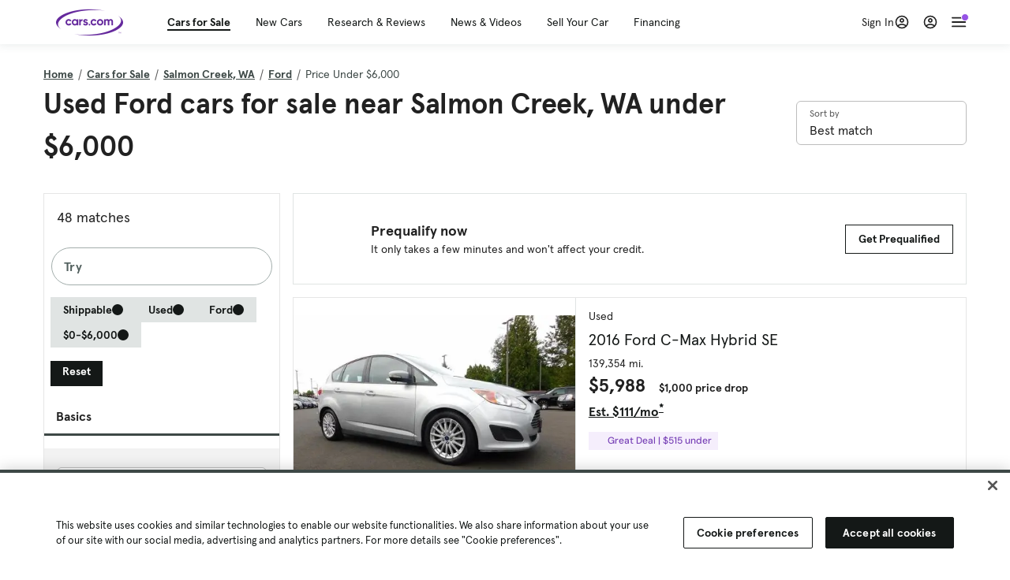

--- FILE ---
content_type: text/html; charset=utf-8
request_url: https://www.cars.com/shopping/ford/salmon_creek-wa/price-under-6000/
body_size: 146560
content:
<!DOCTYPE html>
<html lang="en" class="ep-theme-spark">
  <head>
    <meta charset="utf-8">
    <meta http-equiv="X-UA-Compatible" content="IE=edge">
    <meta name="viewport" content="width=device-width, initial-scale=1.0">
    <title data-suffix=" | Cars.com">Used Ford Cars for Sale Near Salmon Creek, WA Under $6,000 | Cars.com</title>
    <meta name="description" content="Shop Ford vehicles in Salmon Creek, WA for sale under $6,000 at Cars.com. Research, compare, and save listings, or contact sellers directly from 48 Ford models in Salmon Creek, WA.">
    
    <link rel="canonical" href="https://www.cars.com/shopping/ford/salmon_creek-wa/price-under-6000/">

<link rel="next" href="https://www.cars.com/shopping/ford/salmon_creek-wa/price-under-6000/?page=2">
    
    <meta property="og:site_name" content="Cars.com">
    <meta property="og:type" content="website">
    <meta property="og:title" content="Used Ford Cars for Sale Near Salmon Creek, WA Under $6,000 | Cars.com">
    <meta property="og:url" content="https://www.cars.com/shopping/ford/salmon_creek-wa/price-under-6000/">
    <meta property="og:description" content="Shop Ford vehicles in Salmon Creek, WA for sale under $6,000 at Cars.com. Research, compare, and save listings, or contact sellers directly from 48 Ford models in Salmon Creek, WA.">
    <meta property="og:image" content="https://assets.carsdn.co/image/upload/f_auto,q_auto/v1685047778/Cars-PD_OG-IMG.webp">
    <meta property="fb:app_id" content="290349283473">
    <meta name="p:domain_verify" content="b882020c4f346c1c916b1412067e26f3">
    <link rel="manifest" href="/manifest.json">
    <link rel="apple-touch-icon" href="/images/favicon_1.png">

      <meta name="apple-itunes-app" content="app-id=353263352">


    <meta name="twitter:site" content="@carsdotcom">
    <meta name="twitter:card" content="summary_large_image">
    <meta name="twitter:title" content="Used Ford Cars for Sale Near Salmon Creek, WA Under $6,000 | Cars.com">
    <meta name="twitter:description" content="Shop Ford vehicles in Salmon Creek, WA for sale under $6,000 at Cars.com. Research, compare, and save listings, or contact sellers directly from 48 Ford models in Salmon Creek, WA.">
    <meta name="twitter:image" content="https://assets.carsdn.co/image/upload/f_auto,q_auto/v1685047778/Cars-PD_OG-IMG.webp">

    <script type="application/ld+json">{"name":"Cars.com","url":"https://www.cars.com/","@type":"WebSite","@context":"http://www.schema.org"}</script>

      <style>
@layer legacy-spark{a,abbr,acronym,address,applet,article,aside,audio,b,big,blockquote,body,button,canvas,caption,center,cite,code,dd,del,details,dfn,div,dl,dt,em,embed,fieldset,figcaption,figure,footer,form,h1,h2,h3,h4,h5,h6,header,hgroup,html,i,iframe,img,ins,kbd,label,legend,li,main,mark,menu,nav,object,ol,output,p,pre,q,ruby,s,samp,section,small,span,strike,strong,sub,summary,sup,table,tbody,td,tfoot,th,thead,time,tr,tt,u,ul,var,video{border:0;font-weight:400;margin:0;padding:0;vertical-align:baseline}article,aside,details,figcaption,figure,footer,header,hgroup,main,menu,nav,section{display:block}body{line-height:1}ol,ul{list-style:none}blockquote,q{quotes:none}blockquote:after,blockquote:before,q:after,q:before{content:"";content:none}table{border-collapse:collapse;border-spacing:0}}.sds-checkbox,.sds-radio{display:inline;position:relative}.sds-checkbox:after,.sds-radio:after{content:"\a";white-space:pre}.sds-checkbox+.sds-checkbox,.sds-checkbox+.sds-radio,.sds-radio+.sds-checkbox,.sds-radio+.sds-radio{margin-top:16px}.sds-checkbox .sds-input,.sds-radio .sds-input{height:20px;left:0;opacity:0;position:absolute;top:0;width:20px}.sds-checkbox .sds-input+.sds-label,.sds-checkbox .sds-input+.sds-legend,.sds-radio .sds-input+.sds-label,.sds-radio .sds-input+.sds-legend{-webkit-user-select:none;-moz-user-select:none;user-select:none}.sds-checkbox .sds-input+.sds-label:before,.sds-checkbox .sds-input+.sds-legend:before,.sds-radio .sds-input+.sds-label:before,.sds-radio .sds-input+.sds-legend:before{border:1px solid #bdbdbd;content:"";height:20px;left:0;position:absolute;top:-.1em;width:20px}.sds-checkbox .sds-input:disabled+.sds-label,.sds-checkbox .sds-input:disabled+.sds-legend,.sds-radio .sds-input:disabled+.sds-label,.sds-radio .sds-input:disabled+.sds-legend{cursor:not-allowed;opacity:.4}.sds-checkbox .sds-input.error+.sds-label:before,.sds-checkbox .sds-input.error+.sds-legend:before,.sds-radio .sds-input.error+.sds-label:before,.sds-radio .sds-input.error+.sds-legend:before{border-color:#c10}.sds-checkbox .sds-input:focus+.sds-label:before,.sds-checkbox .sds-input:focus+.sds-legend:before,.sds-radio .sds-input:focus+.sds-label:before,.sds-radio .sds-input:focus+.sds-legend:before{box-shadow:0 0 0 2px #00bfde}.sds-checkbox .sds-input+.sds-label:after,.sds-checkbox .sds-input+.sds-legend:after,.sds-radio .sds-input+.sds-label:after,.sds-radio .sds-input+.sds-legend:after{border:3px solid #000;border-left:0;border-top:0;content:"";height:12px;left:7px;opacity:0;position:absolute;top:1px;transform:rotate(45deg);width:7px}.sds-inverse .sds-checkbox .sds-input+.sds-label:after,.sds-inverse .sds-checkbox .sds-input+.sds-legend:after,.sds-inverse .sds-radio .sds-input+.sds-label:after,.sds-inverse .sds-radio .sds-input+.sds-legend:after{border-color:#fff}.sds-checkbox .sds-input:checked+.sds-label:after,.sds-checkbox .sds-input:checked+.sds-legend:after,.sds-radio .sds-input:checked+.sds-label:after,.sds-radio .sds-input:checked+.sds-legend:after{opacity:1}.sds-checkbox .sds-label,.sds-checkbox .sds-legend,.sds-radio .sds-label,.sds-radio .sds-legend{cursor:pointer;margin:0;padding:0 0 0 32px;position:relative}.sds-checkbox .error~.sds-label,.sds-checkbox .error~.sds-legend,.sds-radio .error~.sds-label,.sds-radio .error~.sds-legend{color:#c10}.sds-checkbox:focus,.sds-radio:focus{outline:2px solid Highlight}@media(-webkit-min-device-pixel-ratio:0){.sds-checkbox:focus,.sds-radio:focus{outline-color:-webkit-focus-ring-color;outline-style:auto}}.sds-template-3-col,.sds-template-filters,.sds-template-sidebar,.sds-template-sidebar-tight{max-width:1170px}@media (min-width:768px){.sds-template-3-col,.sds-template-filters,.sds-template-sidebar,.sds-template-sidebar-tight{margin:0 auto}}@media (min-width:980px){.sds-template-3-col,.sds-template-filters,.sds-template-sidebar,.sds-template-sidebar-tight{display:grid}}html{box-sizing:border-box;height:100%;width:100%}*,:after,:before{box-sizing:inherit;-webkit-font-smoothing:antialiased;-moz-osx-font-smoothing:grayscale}body{color:#212121;font-size:16px;font-style:normal;font-weight:400;line-height:1.5}body,button,code,em,input,keygen,select,textarea{font-family:Inter var,Helvetica,Arial,sans-serif}img{max-width:100%}a{color:#b0c}a:hover{color:#532380}.sds-inverse a{color:#fff;text-decoration:underline}.sds-inverse a:hover{color:#fff}p{max-width:65ch}@media (min-width:768px){p{max-width:30em}}em{font-style:italic}strong{font-weight:700}.sds-template-sidebar{grid-template-columns:repeat(12,1fr);grid-gap:16px;grid-template-areas:"content content content content content content content content . aside aside aside"}.sds-template-sidebar__content{-ms-grid-column:1;-ms-grid-row:1;-ms-grid-column-span:15;grid-area:content}.sds-template-sidebar-tight>.sds-template-sidebar__content{-ms-grid-column:1;-ms-grid-row:1;-ms-grid-column-span:17}.sds-template-3-col>.sds-template-sidebar__content{-ms-grid-column:7;-ms-grid-row:1;-ms-grid-column-span:11}.sds-template-filters>.sds-template-sidebar__content{-ms-grid-column:7;-ms-grid-row:1;-ms-grid-column-span:17}.sds-template-sidebar__aside{-ms-grid-column:19;-ms-grid-row:1;-ms-grid-column-span:5;grid-area:aside}.sds-template-sidebar-tight>.sds-template-sidebar__aside{-ms-grid-column:19;-ms-grid-row:1;-ms-grid-column-span:5}.sds-template-3-col>.sds-template-sidebar__aside,.sds-template-filters>.sds-template-sidebar__aside{-ms-grid-column:1;-ms-grid-row:1;-ms-grid-column-span:5}.sds-template-sidebar-tight{grid-template-columns:repeat(12,1fr);grid-gap:16px;grid-template-areas:"content content content content content content content content content aside aside aside"}.sds-template-sidebar-tight__content{-ms-grid-column:1;-ms-grid-row:1;-ms-grid-column-span:15;grid-area:content}.sds-template-sidebar-tight>.sds-template-sidebar-tight__content{-ms-grid-column:1;-ms-grid-row:1;-ms-grid-column-span:17}.sds-template-3-col>.sds-template-sidebar-tight__content{-ms-grid-column:7;-ms-grid-row:1;-ms-grid-column-span:11}.sds-template-filters>.sds-template-sidebar-tight__content{-ms-grid-column:7;-ms-grid-row:1;-ms-grid-column-span:17}.sds-template-sidebar-tight__aside{-ms-grid-column:19;-ms-grid-row:1;-ms-grid-column-span:5;grid-area:aside}.sds-template-sidebar-tight>.sds-template-sidebar-tight__aside{-ms-grid-column:19;-ms-grid-row:1;-ms-grid-column-span:5}.sds-template-3-col>.sds-template-sidebar-tight__aside,.sds-template-filters>.sds-template-sidebar-tight__aside{-ms-grid-column:1;-ms-grid-row:1;-ms-grid-column-span:5}.sds-template-3-col{grid-template-columns:repeat(12,1fr);grid-gap:16px;grid-template-areas:"aside aside aside content content content content content content sidebar sidebar sidebar"}.sds-template-3-col__content{-ms-grid-column:1;-ms-grid-row:1;-ms-grid-column-span:15;grid-area:content}.sds-template-sidebar-tight>.sds-template-3-col__content{-ms-grid-column:1;-ms-grid-row:1;-ms-grid-column-span:17}.sds-template-3-col>.sds-template-3-col__content{-ms-grid-column:7;-ms-grid-row:1;-ms-grid-column-span:11}.sds-template-filters>.sds-template-3-col__content{-ms-grid-column:7;-ms-grid-row:1;-ms-grid-column-span:17}.sds-template-3-col__aside{-ms-grid-column:19;-ms-grid-row:1;-ms-grid-column-span:5;grid-area:aside}.sds-template-sidebar-tight>.sds-template-3-col__aside{-ms-grid-column:19;-ms-grid-row:1;-ms-grid-column-span:5}.sds-template-3-col>.sds-template-3-col__aside,.sds-template-filters>.sds-template-3-col__aside{-ms-grid-column:1;-ms-grid-row:1;-ms-grid-column-span:5}.sds-template-3-col__sidebar{-ms-grid-column:19;-ms-grid-row:1;-ms-grid-column-span:5;grid-area:sidebar}.sds-template-filters{grid-template-columns:repeat(12,1fr);grid-gap:16px;grid-template-areas:"aside aside aside content content content content content content content content content"}.sds-template-filters__content{-ms-grid-column:1;-ms-grid-row:1;-ms-grid-column-span:15;grid-area:content}.sds-template-sidebar-tight>.sds-template-filters__content{-ms-grid-column:1;-ms-grid-row:1;-ms-grid-column-span:17}.sds-template-3-col>.sds-template-filters__content{-ms-grid-column:7;-ms-grid-row:1;-ms-grid-column-span:11}.sds-template-filters>.sds-template-filters__content{-ms-grid-column:7;-ms-grid-row:1;-ms-grid-column-span:17}.sds-template-filters__aside{-ms-grid-column:19;-ms-grid-row:1;-ms-grid-column-span:5;grid-area:aside}.sds-template-sidebar-tight>.sds-template-filters__aside{-ms-grid-column:19;-ms-grid-row:1;-ms-grid-column-span:5}.sds-template-3-col>.sds-template-filters__aside,.sds-template-filters>.sds-template-filters__aside{-ms-grid-column:1;-ms-grid-row:1;-ms-grid-column-span:5}.sds-template-hero-primary{padding-top:0}.visually-hidden:not(:focus):not(:active){clip-path:inset(50%);height:1px;overflow:hidden;position:absolute;white-space:nowrap;width:1px}.sds-author{border-color:#e6e6e6;border-style:solid none;border-width:1px;display:flex;flex-wrap:wrap;padding:16px 0}@media (min-width:980px){.sds-author{padding:24px 0}}.sds-author__figure{align-items:flex-start;display:flex}@media (min-width:504px){.sds-author__figure{align-items:center}}.sds-author__figure .sds-headshot{border:4px solid #e6e6e6;flex-grow:0}.sds-author__byline{align-self:center;margin-left:16px}.sds-author__caption{display:none;font-size:14px;width:100%}@media (min-width:980px){.sds-author__caption{display:block;margin-top:16px}}.sds-author__caption a{color:#b0c;white-space:nowrap}.sds-author__caption a:hover{color:#532380}.sds-drawer{align-items:center;display:flex;position:relative}.sds-social-share__label{color:#212121;font-size:16px;font-weight:400}.sds-social-share__label+.sds-drawer__item{margin-left:8px}.sds-inverse .sds-social-share__label{color:currentColor}.sds-drawer__item{transform:translateY(0) translateZ(0)}.sds-drawer__item+.sds-drawer-extra,.sds-drawer__item+.sds-drawer__item{margin-left:8px}.sds-drawer__item span{display:none}.sds-drawer__item--trigger{cursor:pointer}.sds-social-share--twitter .sds-button--icon,.sds-social-share--twitter [href].sds-button--icon[href]:hover{background-color:#55acee}.sds-social-share--twitter .sds-button--icon svg,.sds-social-share--twitter [href].sds-button--icon[href]:hover svg{fill:#fff;stroke:none}.sds-social-share--facebook .sds-button--icon,.sds-social-share--facebook [href].sds-button--icon[href]:hover{background-color:#1778f2}.sds-social-share--facebook .sds-button--icon svg,.sds-social-share--facebook [href].sds-button--icon[href]:hover svg{fill:#fff;stroke:none}.sds-social-share--pinterest .sds-button--icon,.sds-social-share--pinterest [href].sds-button--icon[href]:hover{background-color:#dc4e41}.sds-social-share--pinterest .sds-button--icon svg,.sds-social-share--pinterest [href].sds-button--icon[href]:hover svg{fill:#fff;stroke:none}.sds-drawer-extra{position:relative}.sds-drawer-extra__items{background-color:#fff;border:1px solid #e6e6e6;display:none;left:50%;padding:32px 16px 16px;position:absolute;transform:translateY(8px) translateX(-50%);z-index:9999}.sds-drawer-extra__items:before{background-color:#fff;border-color:#e6e6e6;border-style:solid solid none none;border-width:1px;content:"";height:12px;left:50%;position:absolute;top:0;transform:rotate(-45deg) translateX(0) translateY(-10px);width:12px}.sds-drawer-extra__items .js-close{cursor:pointer;display:block;position:absolute;right:8px;top:8px}.sds-drawer-extra__items .js-close svg{stroke:#555}.sds-drawer--expanded .sds-drawer-extra__items{display:flex}button{background-color:transparent}.sds-button,.sds-button--dense,.sds-button--fluid,.sds-button--medium,.sds-button--secondary,.sds-button--secondary-dense,.sds-button--secondary-fluid,.sds-button--secondary-medium{align-items:center;-webkit-appearance:none;-moz-appearance:none;appearance:none;border-radius:6px;box-shadow:none;box-sizing:border-box;cursor:pointer;display:inline-flex;font-weight:700;justify-content:center;line-height:16px;margin:0 auto;outline:none;text-align:center;text-decoration:none;vertical-align:middle;white-space:nowrap;-webkit-tap-highlight-color:rgba(0,0,0,0)}@media (min-width:504px){.sds-button,.sds-button--dense,.sds-button--fluid,.sds-button--medium,.sds-button--secondary,.sds-button--secondary-dense,.sds-button--secondary-fluid,.sds-button--secondary-medium{margin:0}}.sds-button--dense:hover,.sds-button--fluid:hover,.sds-button--medium:hover,.sds-button--secondary-dense:hover,.sds-button--secondary-fluid:hover,.sds-button--secondary-medium:hover,.sds-button--secondary:hover,.sds-button:hover{text-decoration:none}.sds-button--dense:focus,.sds-button--fluid:focus,.sds-button--medium:focus,.sds-button--secondary-dense:focus,.sds-button--secondary-fluid:focus,.sds-button--secondary-medium:focus,.sds-button--secondary:focus,.sds-button:focus{box-shadow:inset 0 0 0 2px #00bfde;outline:none}.sds-button--dense:disabled,.sds-button--fluid:disabled,.sds-button--medium:disabled,.sds-button--secondary-dense:disabled,.sds-button--secondary-fluid:disabled,.sds-button--secondary-medium:disabled,.sds-button--secondary:disabled,.sds-button:disabled{cursor:not-allowed;opacity:.4}.sds-button,.sds-button--dense,.sds-button--fluid,.sds-button--medium,.sds-button--secondary,.sds-button--secondary-dense,.sds-button--secondary-fluid,.sds-button--secondary-medium{font-size:16px;height:56px;max-width:250px;padding:0 32px;width:80%}@media (min-width:768px){.sds-button,.sds-button--dense,.sds-button--fluid,.sds-button--medium,.sds-button--secondary,.sds-button--secondary-dense,.sds-button--secondary-fluid,.sds-button--secondary-medium{margin:0;width:auto}}.sds-button--medium,.sds-button--secondary-medium{font-size:14px;height:40px;padding:0 32px}.sds-button--dense,.sds-button--secondary-dense{font-size:14px;height:32px;line-height:.9;padding:8px 16px;width:auto}.sds-button--fluid,.sds-button--secondary-fluid{border-radius:0;max-width:none;width:100%}.sds-button,.sds-button--dense,.sds-button--fluid,.sds-button--medium{background:transparent;background-color:#532380;border:0;color:#fff;transition:background-color .25s ease}.sds-button--dense:visited,.sds-button--fluid:visited,.sds-button--medium:visited,.sds-button:visited{color:#fff}.sds-button--dense:hover,.sds-button--fluid:hover,.sds-button--medium:hover,.sds-button:hover{background:transparent;background-color:#250858;color:#fff;text-decoration:none}.sds-button--dense:active,.sds-button--fluid:active,.sds-button--medium:active,.sds-button:active{background-color:#250858}.sds-inverse .sds-button,.sds-inverse .sds-button--dense,.sds-inverse .sds-button--dense:hover,.sds-inverse .sds-button--fluid,.sds-inverse .sds-button--fluid:hover,.sds-inverse .sds-button--medium,.sds-inverse .sds-button--medium:hover,.sds-inverse .sds-button:hover{background-color:#fff;color:#212121;text-decoration:none}.sds-button--secondary,.sds-button--secondary-dense,.sds-button--secondary-fluid,.sds-button--secondary-medium{background-color:transparent;border:2px solid #532380;color:#532380;transition:background-color .25s ease,color .25s ease,border-color .25s ease}.sds-button--secondary-dense:visited,.sds-button--secondary-fluid:visited,.sds-button--secondary-medium:visited,.sds-button--secondary:visited{color:#532380}.sds-button--secondary-dense:hover,.sds-button--secondary-fluid:hover,.sds-button--secondary-medium:hover,.sds-button--secondary:hover{background-color:#250858;border:2px solid #532380;color:#fff}.sds-button--secondary-dense:disabled,.sds-button--secondary-fluid:disabled,.sds-button--secondary-medium:disabled,.sds-button--secondary:disabled,.sds-button--secondary:disabled:hover{background-color:#fff;color:#532380}.sds-button--secondary-dense:focus,.sds-button--secondary-fluid:focus,.sds-button--secondary-medium:focus,.sds-button--secondary:focus,.sds-button--secondary:focus:disabled,.sds-button--secondary:focus:hover{border-color:#00bfde;box-shadow:none}.sds-inverse .sds-button--secondary,.sds-inverse .sds-button--secondary-dense,.sds-inverse .sds-button--secondary-fluid,.sds-inverse .sds-button--secondary-medium{background-color:rgba(0,0,0,.5);border-color:#fff;color:#fff}.sds-inverse .sds-button--secondary-dense:hover,.sds-inverse .sds-button--secondary-fluid:hover,.sds-inverse .sds-button--secondary-medium:hover,.sds-inverse .sds-button--secondary:hover{background-color:#fff;color:#212121}.sds-button--link{color:#b0c;cursor:pointer;font-size:inherit}.sds-button--link:hover{color:#532380;text-decoration:underline}.sds-inverse .sds-button--link,.sds-inverse .sds-button--link:hover{color:#fff;text-decoration:underline}.sds-caption{color:#212121;font-size:14px;font-weight:400;line-height:1.25;margin:24px 0 0;max-width:65ch;padding:0}@media (min-width:768px){.sds-caption{max-width:30em}}.sds-caption__credit{border:1px #e6e6e6;border-top-style:solid;color:#959595;display:block;font-size:12px;font-style:normal;font-weight:400;line-height:1.13;margin:8px 0 0;padding:8px 0 0}@media (min-width:768px){.sds-caption__credit{display:block;font-size:12px}}.sds-inverse .sds-caption{color:currentColor}.sds-inverse .sds-caption__credit{color:#959595}.sds-card{max-width:1170px;padding-bottom:2px;position:relative}.sds-card .sds-card__save{background:#fff;border:1px solid #bdbdbd;height:24px;min-height:24px;min-width:24px;position:absolute;right:12px;top:12px;width:24px;z-index:1}.sds-card .sds-card__save[href]:hover{background:#fff}.sds-card .sds-card__save.saved .sds-icon--line,.sds-card .sds-card__save[href]:hover .sds-icon--line{fill:#b0c;stroke:none}.sds-card .sds-card__save svg{height:12px;stroke:#212121;width:12px}@media (min-width:768px){.sds-card .sds-card__save{right:16px;top:16px}}.sds-card .sds-card__save:hover:not(.saved) svg{animation-duration:.6s;animation-iteration-count:infinite;animation-name:favorite-heartbeat;animation-timing-function:cubic-bezier(.28,.84,.42,1)}@keyframes favorite-heartbeat{0%{transform:scale(1) translateY(0)}10%{transform:scale(1.1,.9) translateY(0)}30%{transform:scale(.9,1.1) translateY(-1px)}50%{transform:scale(1.05,.95) translateY(0)}57%{transform:scale(1) translateY(-1px)}64%{transform:scale(1) translateY(0)}to{transform:scale(1) translateY(0)}}.sds-card--news .sds-card__save{right:24px;top:24px}@media (min-width:768px){.sds-card--news .sds-card__save{right:16px;top:16px}}.sds-card__link{background-color:#fff;display:flex;padding:16px}.sds-card__link:visited{background-color:#ede9f2}@media (min-width:768px){.sds-card__link{flex-direction:column;padding:0 0 16px}}.sds-card__link:hover{text-decoration:none}.sds-card__link:hover .sds-card__title{color:#532380;text-decoration:underline}.sds-card--news .sds-card__link{padding:16px}@media (min-width:768px){.sds-card--news .sds-card__link{padding:0 0 16px}}.sds-card__media{flex:0 0 101px;margin-right:8px}@media (min-width:768px){.sds-card__media{flex:0 0 auto;margin-bottom:16px;margin-right:0}}.sds-card__media img{display:inline-block;min-width:100%}.sds-card--news .sds-card__media{margin:0;order:2}@media (min-width:768px){.sds-card--news .sds-card__media{margin-bottom:16px;order:0}.sds-card--research .sds-card__photo{margin:16px 16px 0}}.sds-card--news .sds-card__desc{order:1}@media (min-width:768px){.sds-card--news .sds-card__desc{order:0}.sds-card__desc{padding:0 16px}}.sds-card__header{color:#212121}.sds-card__label{font-size:12px}.sds-card__label:hover{text-decoration:none}@media (min-width:768px){.sds-card__label{font-size:14px;margin-bottom:4px}}.sds-card--news .sds-card__label{text-transform:uppercase}.sds-card__title{font-size:14px;line-height:1.25;padding-right:32px}@media (min-width:768px){.sds-card__title{font-size:16px}}@media (min-width:980px){.sds-card__title{font-size:20px}}.sds-card--news .sds-card__title:after{display:none}@media (min-width:768px){.sds-card--news .sds-card__title:after{display:block}}.sds-card__mileage{display:block;font-size:11px;margin-top:4px}@media (min-width:768px){.sds-card__mileage{font-size:14px}}.sds-card__pricing{align-items:center;color:#212121;display:flex;flex-wrap:wrap;margin:4px 0 8px}.sds-card__price{font-size:18px;font-weight:700;margin-right:8px}@media (min-width:768px){.sds-card__price{font-size:20px}}@media (min-width:980px){.sds-card__price{font-size:24px}}.sds-card__priceinfo{font-size:12px;line-height:1.5}@media (min-width:768px){.sds-card__priceinfo{font-size:14px}}@media (min-width:980px){.sds-card__priceinfo{font-size:16px}}.sds-card--research .sds-card__priceinfo{border:0;padding:0}.sds-card__priceinfo--mod{color:#555;font-style:italic}.sds-card__extra{display:block;font-size:11px;white-space:nowrap}@media (min-width:360px){.sds-card__extra{display:inline}}.sds-card__badges{display:inline-flex;flex-wrap:wrap;margin:-8px 0 0 -8px;width:calc(100% - 8px)}.sds-card__badges>.sds-badge{margin:8px 0 0 8px}.sds-card--news .sds-author{border:0;color:#212121;padding:8px 0 0}.sds-card--news .sds-author .sds-author__figure img{display:none}@media (min-width:768px){.sds-card--news .sds-author .sds-author__figure img{display:block}}.sds-card--news .sds-author .author-title{display:none}@media (min-width:768px){.sds-card--news .sds-author .author-title{display:block}}.sds-card--news .sds-author .sds-author__caption{margin:0}@media (min-width:768px){.sds-card--news .sds-author .sds-author__caption{margin-left:16px}}.sds-cards-full .sds-card__link{flex-direction:column;padding:0 0 16px}.sds-cards-full .sds-card__media{flex:0 0 auto;margin-bottom:16px;margin-right:0}.sds-cards-full .sds-card__desc{padding:0 16px}.sds-cards-full .sds-card__label{font-size:12px}.sds-cards-full .sds-card__title{font-size:16px}.sds-cards-full .sds-card__pricing{align-items:center;flex-direction:row}.sds-cards-full .sds-card__price{font-size:20px}.sds-checkbox .sds-input+.sds-label:before,.sds-checkbox .sds-input+.sds-legend:before{border-radius:4px}.sds-checkbox .sds-input+.sds-label:after,.sds-checkbox .sds-input+.sds-legend:after{top:1px}.sds-checkbox .sds-input:checked+.sds-label:before,.sds-checkbox .sds-input:checked+.sds-legend:before{background-color:#212121;border-color:#212121}.sds-inverse .sds-checkbox .sds-input:checked+.sds-label:before,.sds-inverse .sds-checkbox .sds-input:checked+.sds-legend:before{background-color:#fff;border-color:#fff}.sds-checkbox .sds-input:checked+.sds-label:after,.sds-checkbox .sds-input:checked+.sds-legend:after{border-color:#fff}.sds-inverse .sds-checkbox .sds-input:checked+.sds-label:after,.sds-inverse .sds-checkbox .sds-input:checked+.sds-legend:after{border-color:#212121}@media (min-width:768px){.sds-container{margin:0 auto}}.sds-card,.sds-container--card,.sds-container--card-actions{background-color:#fff;border:1px solid #e6e6e6;box-shadow:inset 0 -2px 0 0 #e6e6e6;max-width:1170px}.sds-card:hover,.sds-container--card-actions:hover,.sds-container--card:hover{border-color:#bdbdbd;box-shadow:inset 0 -2px 0 0 #bdbdbd}.sds-container--card-actions{display:flex;flex-direction:column;justify-content:space-between;padding-bottom:2px}.sds-container--card-actions .sds-container__actions{border-top:1px solid #e6e6e6;display:flex;flex:0 1 auto;margin-top:auto}.sds-container--card-actions .sds-container__actions>*{flex:1;width:50%}.sds-container--card-actions .sds-container__actions>:not(:first-child){border-left:1px solid #e6e6e6}.sds-container--card-actions .sds-container__actions .sds-button--fluid{background-color:#fff;color:#b0c;font-weight:400}.sds-container--card-actions .sds-container__actions .sds-button--fluid:hover{background-color:#fff;color:#532380;text-decoration:underline}.sds-container--sponsored{border:1px solid #d6d6d6;min-height:32px;padding:30px 16px 16px;position:relative}.sds-container--sponsored .ad-badge{background-color:#0a0a0a;color:#fff;font-size:12px;font-weight:700;left:0;padding:2px 6px;position:absolute;text-align:center;top:0}.sds-container__content{padding:16px}.sds-disclaimer{color:#555;display:block;font-size:11px;line-height:1.25}.sds-inverse .sds-disclaimer{color:#959595}.sds-disclaimer p{max-width:85ch}@media (min-width:768px){.sds-disclaimer p{max-width:35em}}.sds-disclaimer p+p{margin-top:1em}.sds-input-container--dropdown .sds-text-field{cursor:pointer;position:relative;z-index:2}@supports(-moz-appearance:none){.sds-input-container--dropdown .sds-text-field{text-indent:-2px}}.sds-input-container--dropdown .sds-text-field__icon{fill:none;position:absolute;right:16px;stroke:#212121;stroke-linecap:round;stroke-linejoin:round;stroke-width:2;top:50%;transform:translateY(-50%);z-index:1}@media (-ms-high-contrast:none),screen and (-ms-high-contrast:active){.sds-input-container--dropdown .sds-text-field__icon{display:none}}.sds-filter-contain{align-items:center;display:flex;flex-wrap:wrap}.sds-filter{cursor:pointer;height:44px;margin:0 12px 0 0}.sds-filter,.sds-filter>span{align-items:center;display:inline-flex;justify-content:space-between}.sds-filter>span{background-color:#e6e6e6;border-radius:4px;color:#212121;font-size:14px;height:32px;line-height:32px;padding:0 8px}.sds-filter>span>span{height:14px;line-height:1}.sds-filter.active>span,.sds-filter:hover>span{background-color:#555;color:#fff}.sds-filter.active:hover>span{color:#fff}.sds-filter .sds-icon{align-items:center;display:none;fill:none;justify-content:center;line-height:32px;margin-right:8px;stroke:#212121;stroke-linecap:round;stroke-linejoin:round;stroke-width:2}.sds-filter .sds-icon svg{stroke:#212121}.sds-filter--applied .sds-icon svg{stroke:#555}.sds-filter:hover .sds-icon svg{stroke:#fff}.sds-filter--applied .sds-icon,.sds-filter.active .sds-icon{display:inline-flex}.sds-filter.active .sds-icon svg{stroke:#fff}.sds-filter__clearall{font-size:14px;white-space:nowrap}.sds-field-group--melded{background-color:#bdbdbd;border:1px solid #bdbdbd;border-radius:6px;display:grid;overflow:hidden;width:100%}.sds-field-group--melded .sds-field{max-width:none}.sds-field-group--melded .sds-input-container{border:0;border-radius:0;max-width:none}.sds-heading--1,.sds-heading--2,.sds-heading--3,.sds-heading--display{font-family:Sharp Sans Display\ 1,Helvetica,Arial,sans-serif}.sds-heading--1,.sds-heading--2,.sds-heading--3,.sds-heading--4,.sds-heading--5,.sds-heading--6,.sds-heading--7{color:#212121}.inverse .sds-heading--1,.inverse .sds-heading--2,.inverse .sds-heading--3,.inverse .sds-heading--4,.inverse .sds-heading--5,.inverse .sds-heading--6,.inverse .sds-heading--7{color:#fff}.inverse .sds-heading__highlight{color:#00bfde}.sds-heading--display{font-size:32px;line-height:1.1}@media (min-width:768px){.sds-heading--display{font-size:42px}}@media (min-width:980px){.sds-heading--display{font-size:48px}}.sds-heading--1{font-size:30px;line-height:1.1}@media (min-width:768px){.sds-heading--1{font-size:38px}}@media (min-width:980px){.sds-heading--1{font-size:42px}}.sds-heading--2{font-size:24px;line-height:1.1}@media (min-width:768px){.sds-heading--2{font-size:32px}}@media (min-width:980px){.sds-heading--2{font-size:36px}}.sds-heading--3{font-size:20px;line-height:1.1}@media (min-width:768px){.sds-heading--3{font-size:28px}}@media (min-width:980px){.sds-heading--3{font-size:30px}}.sds-heading--4{font-size:18px;font-weight:700;line-height:1.25}@media (min-width:768px){.sds-heading--4{font-size:24px}}.sds-heading--5{font-size:18px;font-weight:700;line-height:1.25}@media (min-width:768px){.sds-heading--5{font-size:20px}}.sds-heading--6{font-size:18px}.sds-heading--6,.sds-heading--7{font-weight:700;line-height:1.25}.sds-heading--7{font-size:16px}.sds-brick:after{background-color:#00bfde;content:"";display:block;height:4px;margin:16px 0;width:40px}.sds-headshot{border-radius:50%;width:64px}.sds-helper-text{color:#555;display:block;font-size:14px;margin:8px 0 0}.inverse .sds-helper-text{color:currentColor}.sds-helper-text--error,.sds-helper-text.error{color:#c10}.sds-hero--primary{height:200px}@media (min-width:768px){.sds-hero--primary{height:400px}}.sds-hero--secondary{height:125px}@media (min-width:768px){.sds-hero--secondary{height:250px}}.sds-hero--primary,.sds-hero--secondary{background-position:50%;background-size:cover}.sds-hero--primary .sds-page-section__container,.sds-hero--secondary .sds-page-section__container{align-items:center;display:flex;height:100%;padding:0 0 0 32px}@media (min-width:1224px){.sds-hero--primary .sds-page-section__container,.sds-hero--secondary .sds-page-section__container{padding:0}}.sds-hero--primary .sds-page-section__title,.sds-hero--secondary .sds-page-section__title{max-width:50%}@media (min-width:504px){.sds-hero--primary .sds-page-section__title,.sds-hero--secondary .sds-page-section__title{max-width:33%}}@media (min-width:768px){.sds-hero--primary .sds-page-section__title,.sds-hero--secondary .sds-page-section__title{max-width:25%}}.sds-hero--primary .sds-page-section__title span,.sds-hero--secondary .sds-page-section__title span{background:rgba(33,33,33,.75);-webkit-box-decoration-break:clone;-ms-box-decoration-break:clone;-o-box-decoration-break:clone;box-decoration-break:clone;box-shadow:10px 0 0 rgba(33,33,33,.75),-10px 0 0 rgba(33,33,33,.75);color:#fff;display:inline;line-height:1.5;padding:.1rem 0}.sds-hero--top .sds-page-section__container{align-items:flex-start}.sds-hero--top .sds-page-section__container .sds-page-section__title{margin-top:2rem}@media (min-width:768px){.sds-hero--top .sds-page-section__container .sds-page-section__title{margin-top:3rem}}.sds-icon svg{fill:none;stroke:var(--sdsw-text-color);stroke-linecap:round;stroke-linejoin:round;stroke-width:2}.sds-icon--fill{fill:#212121}.sds-button--icon,.sds-icon--contain,.sds-icon--contain-line{align-items:center;background-color:#e6e6e6;border-radius:50%;box-sizing:border-box;display:flex;height:32px;justify-content:center;min-height:40px;min-width:40px;transition:transform .5s ease,background-color .1s ease;width:32px}.sds-button--icon svg,.sds-icon--contain svg,.sds-icon--contain-line svg{fill:#555;height:50%;transition:fill .1s ease;width:50%}.sds-button--icon .sds-icon--line,.sds-icon--contain .sds-icon--line,.sds-icon--contain-line .sds-icon--line{fill:none;height:auto;stroke:#212121;stroke:#555;stroke-linecap:round;stroke-linejoin:round;stroke-width:2;width:auto}.sds-icon--contain[href]:hover .sds-icon--line,[href].sds-button--icon:hover .sds-icon--line,[href].sds-icon--contain-line:hover .sds-icon--line{stroke:#e6e6e6}.sds-icon--contain-line{background-color:transparent;border:1px solid #e6e6e6}.sds-icon--contain-line svg{fill:#555}.sds-icon--contain--filled svg{fill:#212121}.sds-button--icon:hover,.sds-icon--contain-line:hover,.sds-icon--contain:hover{background-color:#e6e6e6}.sds-button--icon:hover svg,.sds-icon--contain-line:hover svg,.sds-icon--contain:hover svg{fill:#555}.js-close.sds-button--icon:hover,.js-close.sds-icon--contain-line:hover,.js-trigger.sds-button--icon:hover,.js-trigger.sds-icon--contain-line:hover,.sds-icon--contain.js-close:hover,.sds-icon--contain.js-trigger:hover,.sds-icon--contain[href]:hover,[href].sds-button--icon:hover,[href].sds-icon--contain-line:hover{background-color:#555;cursor:pointer}.js-close.sds-button--icon:hover svg,.js-close.sds-icon--contain-line:hover svg,.js-trigger.sds-button--icon:hover svg,.js-trigger.sds-icon--contain-line:hover svg,.sds-icon--contain.js-close:hover svg,.sds-icon--contain.js-trigger:hover svg,.sds-icon--contain[href]:hover svg,[href].sds-button--icon:hover svg,[href].sds-icon--contain-line:hover svg{stroke:#e6e6e6}.js-close.sds-button--icon:hover .sds-icon--line,.js-close.sds-icon--contain-line:hover .sds-icon--line,.js-trigger.sds-button--icon:hover .sds-icon--line,.js-trigger.sds-icon--contain-line:hover .sds-icon--line,.sds-icon--contain.js-close:hover .sds-icon--line,.sds-icon--contain.js-trigger:hover .sds-icon--line,.sds-icon--contain[href]:hover .sds-icon--line,[href].sds-button--icon:hover .sds-icon--line,[href].sds-icon--contain-line:hover .sds-icon--line{fill:none;stroke:#e6e6e6}.sds-field-group+.sds-field-group{margin-top:32px}.sds-form-header{color:#555;font-size:12px;margin:0 0 16px}.sds-field-group__title{margin-bottom:16px}.sds-field{display:flex;flex-direction:column;max-width:503px}.sds-field+.sds-field{margin-top:16px}.sds-field-legend{font-size:18px;font-weight:700;margin:0 0 16px}.sds-field-heading{font-size:16px;font-weight:700;margin:0 0 16px}.sds-form-footer .sds-button+.sds-button,.sds-form-footer .sds-button+.sds-button--secondary{margin-top:16px}@media (min-width:768px){.sds-form-footer .sds-button+.sds-button,.sds-form-footer .sds-button+.sds-button--secondary{margin-left:16px;margin-top:0}}.sds-field-row{display:flex;flex-direction:row;justify-content:space-between}.sds-field-col{display:block;width:100%}.sds-field-col--half{flex:1}.sds-field-col--half+.sds-field-col--half{margin-left:16px;margin-top:0}.sds-field>.sds-button{margin:0}.sds-field>.sds-button+.sds-button{margin:16px 0 0}@media (min-width:768px){.sds-field>.sds-button+.sds-button{margin:0 0 0 16px}}.sds-container{margin:0 auto;max-width:1170px}.sds-page-container{margin:0;max-width:none;padding:40px 0 0}@media (min-width:980px){.sds-page-container{padding:64px 0 0}@supports(display:flex){.sds-page-container{flex:1}}}.sds-page-section{margin:0 auto;max-width:1170px;padding:0 16px}.sds-page-section+.sds-page-section{margin-top:40px}@media (min-width:980px){.sds-page-section+.sds-page-section{margin-top:64px}}.sds-page-section:last-child{margin-bottom:40px}@media (min-width:980px){.sds-page-section:last-child{margin-bottom:64px}}@media (min-width:1186px){.sds-page-section{padding:0}}.sds-page-section--full,.sds-page-section--hero{background-color:#f2f2f2;max-width:none;padding:40px 0}@media (min-width:980px){.sds-page-section--full,.sds-page-section--hero{padding:64px 0}}.sds-page-section--full+.sds-page-section--full,.sds-page-section--full+.sds-page-section--hero,.sds-page-section--hero+.sds-page-section--full,.sds-page-section--hero+.sds-page-section--hero{margin-top:0}.sds-page-section--full:last-child,.sds-page-section--hero:last-child{margin-bottom:0;padding-bottom:0}.sds-page-section--full:last-child .sds-page-section__container,.sds-page-section--hero:last-child .sds-page-section__container{padding-bottom:40px}@media (min-width:980px){.sds-page-section--full:last-child .sds-page-section__container,.sds-page-section--hero:last-child .sds-page-section__container{padding-bottom:64px}}.sds-page-section--hr{border-top:1px solid #e6e6e6;padding:40px 16px 0}@media (min-width:1186px){.sds-page-section--hr{padding:40px 0 0}}@media (min-width:1186px)and (min-width:980px){.sds-page-section--hr{padding:64px 0 0}}.sds-page-section__container{margin:0 auto;max-width:1170px;padding:0 16px}@media (min-width:1186px){.sds-page-section__container{padding:0}}.sds-page-section__title--sub{margin-bottom:16px}.sds-page-section__title+.sds-page-section__title--sub{margin-top:8px}.sds-page-section__content+.sds-page-section__footer,.sds-page-section__header+.sds-page-section__content,.sds-page-section__title+.sds-page-section__content,.sds-page-section__title--sub+.sds-page-section__content{margin-top:32px}.sds-page-section--hero{background-color:#767676;padding-bottom:0;padding-top:0}.sds-page-section--hero:last-child .sds-page-section__container{padding-bottom:0}.sds-page-section--header .sds-page-section__header .sds-breadcrumb{margin:0 0 24px}.sds-link-pack{max-width:1170px}.sds-link-pack .sds-list{font-size:12px}@media (min-width:768px){.sds-link-pack .sds-list{-moz-column-count:2;column-count:2;-moz-column-gap:16px;column-gap:16px}}@media (min-width:980px){.sds-link-pack .sds-list{-moz-column-count:4;column-count:4}}.sds-link-pack .sds-list li{-moz-column-break-inside:avoid;break-inside:avoid-column;page-break-inside:avoid;margin-bottom:8px;padding:4px 0}.sds-link-pack .sds-list li+li{margin-top:0}.sds-link-pack .sds-list a{display:block;font-size:14px}.sds-link-pack__title{margin-bottom:16px}.sds-inverse .sds-link-pack__title{color:#fff}.sds-link-pack__reveal{margin-top:16px}.sds-link-pack__reveal .sds-reveal__summary{font-size:14px}.sds-list{list-style:none}.sds-list li+li{margin:16px 0 0}.sds-list--ordered,.sds-list--unordered{padding:0 0 0 24px}.sds-list--ordered li,.sds-list--unordered li{line-height:1.25}.sds-list--unordered li{position:relative}.sds-list--unordered li:before{background-color:#00bfde;border-radius:50%;content:"";height:.45em;left:-16px;position:absolute;top:.3em;width:.45em}.sds-list--ordered{list-style-type:decimal}.sds-noscroll{overflow:hidden;position:relative}.sds-modal{background-color:rgba(0,0,0,.65);display:none;height:100%;left:0;position:fixed;top:0;width:100%;z-index:9998}.sds-modal.sds-modal-visible{display:block}.sds-modal__content{background-color:#fff;border:1px solid #e6e6e6;display:flex;flex-direction:column;height:100vh;left:0;padding:0 0 32px;position:fixed;top:0;width:100%;z-index:9999}@media (min-width:737px){.sds-modal__content{height:auto;left:10%;left:50%;max-height:85vh;max-width:676px;min-height:214px;overflow-y:scroll;overflow-y:auto;top:10%;top:50%;transform:translate(-50%,-50%);width:70%}}.sds-modal__content-head{align-items:center;display:flex;height:40px;justify-content:space-between;min-height:40px;padding:0 32px;position:relative}.sds-modal__content-head .sds-icon--target{align-items:center;box-sizing:border-box;cursor:pointer;display:flex;height:40px;justify-content:center;padding:8px;position:absolute;right:0;top:0;width:40px;z-index:50}.sds-modal__content-head .sds-icon--target .sds-icon{height:24px;width:24px}.sds-modal__content-head .sds-icon--target svg{fill:none;stroke:#212121;stroke:#959595;stroke-linecap:round;stroke-linejoin:round;stroke-width:2}.sds-modal__content-head .sds-icon--target:hover{background-color:#f2f2f2}.sds-modal__content-head .sds-icon--target:hover svg{stroke:#555}.sds-modal__content-body{min-height:208px;overflow-y:auto;padding:0 32px;position:relative}.sds-modal__content-body::-webkit-scrollbar{-webkit-appearance:none}.sds-modal__content-body::-webkit-scrollbar-thumb{background-color:rgba(0,0,0,.5)}.sds-modal__title{margin:0 0 24px}.sds-modal__desc{margin:0 0 16px}.sds-modal--small .sds-modal__content{height:auto;left:50%;max-height:85vh;max-width:300px;min-height:212px;padding:0 0 16px;top:50%;transform:translate(-50%,-50%);width:70vw}@media (min-width:768px){.sds-modal--small .sds-modal__content{min-height:208px}}.sds-modal--small .sds-modal__content-body p{font-size:14px;line-height:1.25}.sds-notification{background-color:#fff;border:1px solid #e6e6e6;border-left:4px solid #5c707c;display:flex;padding:24px 16px;text-align:left}.sds-inverse .sds-notification{color:#212121}.sds-notification__icon svg{fill:none;stroke:#212121;stroke-linecap:round;stroke-linejoin:round;stroke-width:2}.sds-notification__content{margin-left:16px}.sds-notification__title{font-weight:700}.sds-notification__desc{margin:8px 0 0}.sds-inverse .sds-notification__desc a{color:#b0c;text-decoration:none}.sds-inverse .sds-notification__desc a:hover{text-decoration:underline}.sds-notification--error{border-left-color:#c10}.sds-notification--error svg{stroke:#c10}.sds-notification--success{border-left-color:#93a533}.sds-notification--success svg{stroke:#93a533}.sds-notification--warning{border-left-color:#dfa20b}.sds-notification--warning svg{stroke:#dfa20b}.sds-notification--information{border-left-color:#5c707c}.sds-notification--information svg{stroke:#5c707c}.sds-pagination,.sds-pagination__controls{text-align:center}.sds-pagination__controls>.sds-button{width:auto}.sds-pagination__controls>.sds-button:not(:first-child){margin:0 0 0 48px}.sds-pagination__list{display:flex;justify-content:center;margin:24px auto}.sds-pagination__item{align-items:center;border-radius:50%;display:inline-block;display:flex;height:34px;justify-content:center;min-height:34px;min-width:34px;width:34px}.sds-pagination__item.active{background-color:#f2f2f2}.sds-pagination__item+.sds-pagination__item{margin-left:8px}.sds-pagination__item a{align-items:center;display:flex;height:34px;justify-content:center;width:34px}.sds-pagination__results .sds-label,.sds-pagination__results .sds-legend{display:none}.sds-pagination__results select{-moz-appearance:none;-webkit-appearance:none;appearance:none;background:transparent;border:0;border-radius:0;color:#b0c;display:inline-block;font-size:16px}.sds-pagination__results select::-ms-expand{display:none}.sds-pagination__results select:hover{cursor:pointer}.sds-preview-module{align-items:flex-start;display:flex;flex-direction:column;padding:0;width:100%}.sds-preview-module:hover{text-decoration:none}.sds-preview-module--list{align-items:center;flex-direction:row}@media (min-width:504px){.sds-preview-module--list{align-items:flex-start;flex-direction:column;padding:0}}.sds-inverse .sds-preview-module{text-decoration:none}.sds-preview-module__media{margin:0 16px 16px 0;position:relative;width:100%}@media (min-width:768px){.sds-preview-module__media{display:block;margin:0 0 16px;position:relative}}.sds-preview-module__media:before{content:"";display:block;padding:66.6666666667% 0 0;width:100%}.sds-preview-module__media>.video-container,.sds-preview-module__media>img{bottom:0;left:0;-o-object-fit:cover;object-fit:cover;position:absolute;right:0;top:0}@media (min-width:768px){.sds-preview-module__media>.video-container,.sds-preview-module__media>img{display:block;height:100%;width:100%}}.sds-preview-module__title{color:#212121;font-size:18px;font-weight:600;line-height:1.1;margin:0 0 16px;max-width:100%;width:100%}a:hover .sds-preview-module__title{color:#532380;text-decoration:none}.sds-inverse a .sds-preview-module__title{color:#fff;text-decoration:none}.sds-preview-module__content{line-height:1.25}a .sds-preview-module__content{color:#212121}a .sds-preview-module__content,a:hover .sds-preview-module__content{text-decoration:none}.sds-preview-module--list .sds-preview-module__content{display:none}@media (min-width:504px){.sds-preview-module--list .sds-preview-module__content{display:block}}@media (min-width:768px){.sds-preview-module__content{color:#212121;display:block;margin:0 0 16px;width:100%}.sds-preview-module__content:last-child{margin-bottom:0}.sds-inverse .sds-preview-module__content{color:#fff}.sds-inverse a .sds-preview-module__content{text-decoration:none}}.sds-preview-module__more{white-space:nowrap}a .sds-preview-module__more{color:#b0c}a:hover .sds-preview-module__more{color:#532380;text-decoration:underline}.sds-inverse a .sds-preview-module__more{color:#fff;text-decoration:underline}.sds-inverse a:hover .sds-preview-module__more{color:#fff}@media (min-width:768px){.sds-preview-module__more{display:inline-block}}.sds-radio .sds-input+.sds-label:before,.sds-radio .sds-input+.sds-legend:before{border-radius:50%}.sds-radio .sds-input:checked+.sds-label:before,.sds-radio .sds-input:checked+.sds-legend:before{background-color:#fff;border-color:#212121;box-shadow:inset 0 0 0 5px #212121}.sds-inverse .sds-radio .sds-input:checked+.sds-label:before,.sds-inverse .sds-radio .sds-input:checked+.sds-legend:before{background-color:#212121;border-color:#fff;box-shadow:inset 0 0 0 5px #212121}.sds-radio .sds-input:checked:focus+.sds-label:before,.sds-radio .sds-input:checked:focus+.sds-legend:before{box-shadow:0 0 0 2px #00bfde,inset 0 0 0 5px #212121}.sds-radio .sds-input+.sds-label:after,.sds-radio .sds-input+.sds-legend:after{display:none}.sds-rating{align-items:center;display:flex;flex-wrap:wrap}.sds-rating__count{margin-right:4px}.sds-rating__wrapper{display:flex;margin-right:4px}.sds-rating__item{display:flex}.sds-rating__item svg{fill:none;height:16px;stroke:#212121;stroke:#532380;stroke-linecap:round;stroke-linejoin:round;stroke-width:2;width:16px}.sds-inverse .sds-rating__item svg{stroke:#fff}.sds-rating__item+.sds-rating__item{margin:0}.sds-rating__item.sds-icon--filled svg{fill:#532380}.sds-inverse .sds-rating__item.sds-icon--filled svg{fill:#fff}.sds-rating__item.sds-icon--half svg{fill:url(#linear)}.sds-rating--empty .sds-rating__item svg{stroke:#959595}.sds-rating__link{white-space:nowrap}.sds-rating+.sds-rating{margin-top:24px}.sds-rating--big .sds-rating__count{font-size:23px}.sds-rating--big .sds-rating__item svg{height:18px;width:18px}.sds-rating-breakdown>div{align-items:center;display:flex;height:40px;justify-content:space-between;padding:0 8px}.sds-rating-breakdown>div:nth-child(2n){background-color:#f2f2f2}.sds-reveal__summary{cursor:pointer;display:inline-block;margin:0 0 16px;padding:0 16px 0 0;white-space:nowrap}.sds-reveal__summary span{color:#b0c}.sds-inverse .sds-reveal__summary span{color:#fff;text-decoration:underline}.sds-reveal__summary:hover span{color:#532380;text-decoration:underline}.sds-inverse .sds-reveal__summary:hover span{color:#fff}.sds-reveal__summary::-webkit-details-marker{display:none}.sds-reveal__summary:focus{outline:0}.sds-reveal__summary svg{fill:none;margin:0 0 0 4px;stroke:#212121;stroke:#b0c;stroke-linecap:round;stroke-linejoin:round;stroke-width:2;transform:rotate(0) translateY(2px)}.sds-inverse .sds-reveal__summary svg{stroke:#fff}.sds-reveal__summary:hover svg{stroke:#532380}.sds-inverse .sds-reveal__summary:hover svg{stroke:#fff}.sds-reveal[open] .sds-reveal__summary svg{transform:rotate(180deg) translateY(-2px)}.sds-reveal__content{box-sizing:border-box;padding:0 16px 0 0}.sds-reveal__content .sds-checkbox .sds-label:before,.sds-reveal__content .sds-checkbox .sds-legend:before{top:-.05em}.sds-reveal__hidden{display:none}.sds-reveal__hidden.expanded{display:block}.sds-reveal__ellipses.expanded{display:none}.sds-reveal__expand{margin-top:16px}.sds-reveal__expand svg{margin-left:4px;stroke:#b0c}.sds-reveal__expand:hover svg{stroke:#532380}.sds-reveal__expand.expanded svg{transform:rotate(180deg)}.sds-separator{border:0;border-bottom:1px solid #e6e6e6;clear:both;margin:20px 0}.sds-slider__items{display:flex;overflow-x:scroll;padding-bottom:16px;scroll-padding:50%;scroll-snap-type:x mandatory;scrollbar-color:#959595 transparent}@media (min-width:768px){.sds-slider__items{overflow-x:auto}}.sds-slider__items::-webkit-scrollbar{height:8px;width:11px}.sds-slider__items::-webkit-scrollbar-track{background:transparent}.sds-slider__items::-webkit-scrollbar-thumb{background-color:#959595;border-radius:6px}.sds-slider__items:focus{outline:2px solid Highlight;outline-offset:-3px}@media(-webkit-min-device-pixel-ratio:0){.sds-slider__items:focus{outline-color:-webkit-focus-ring-color;outline-style:auto}}.sds-slider__item{display:flex;flex:1 1 85%;flex-direction:column;min-width:85%;scroll-snap-align:center;white-space:normal}.sds-slider__item+.sds-slider__item{margin-left:16px}@media (min-width:768px){.sds-slider__item{flex:1 0 auto;min-width:auto}}.sds-slider__figure img{max-width:100%}.sds-slider__instructions{display:none}.sds-tag{height:44px;margin:0 8px 0 0}.sds-tag,.sds-tag span{align-items:center;display:inline-flex;justify-content:center}.sds-tag span{border:1px solid #e6e6e6;border-radius:4px;font-size:14px;height:32px;padding:0 8px;white-space:nowrap}.sds-input-container{background-color:#fff;border:1px solid #bdbdbd;border-radius:6px;height:56px;max-width:503px;overflow:hidden;padding:0;position:relative;width:100%;-webkit-tap-highlight-color:rgba(0,0,0,0);display:flex;flex-direction:column}@supports(display:grid){.sds-input-container{display:block}}.sds-input-container.error{border-color:#c10}.sds-input-container.disabled{opacity:.4}.sds-input-container+.sds-input-container{margin-top:24px}.sds-input-container--textarea{height:auto;min-height:76px;overflow:auto}.sds-input-container .sds-text-field{align-items:center;-webkit-appearance:none;-moz-appearance:none;appearance:none;background-color:transparent;border:0;border-radius:5px;color:#212121;display:flex;font-size:16px;height:56px;order:2;padding:0 0 0 16px;width:100%}@supports(display:grid){.sds-input-container .sds-text-field{padding:0}}.sds-input-container .sds-text-field:disabled,.sds-input-container .sds-text-field:focus,.sds-input-container .sds-text-field:valid{padding:0 0 0 16px}@supports(display:grid){.sds-input-container .sds-text-field:disabled,.sds-input-container .sds-text-field:focus,.sds-input-container .sds-text-field:valid{padding:16px 16px 0}}.sds-input-container .sds-text-field:focus{box-shadow:inset 0 0 0 2px #00bfde;height:54px;outline:none}.sds-input-container .sds-text-field:disabled{cursor:not-allowed}.sds-field-group--melded .sds-text-field{border-radius:0}.sds-field-group--melded .sds-text-field:focus{height:56px}.sds-input-container--textarea .sds-text-field{height:auto;line-height:1.5;min-height:100px;resize:vertical}.sds-input-container--textarea .sds-text-field:focus,.sds-input-container--textarea .sds-text-field:valid{padding:0 0 0 16px}@supports(display:grid){.sds-input-container--textarea .sds-text-field:focus,.sds-input-container--textarea .sds-text-field:valid{padding:0 16px}}.sds-input-container .sds-label,.sds-input-container .sds-legend{-webkit-appearance:none;-moz-appearance:none;appearance:none;color:#555;cursor:text;font-size:12px;left:16px;order:1;padding:8px 0 0 16px;top:16px;transition:font-size .3s ease,transform .3s ease,left .3s ease;white-space:nowrap}@supports(display:grid){.sds-input-container .sds-label,.sds-input-container .sds-legend{font-size:16px;padding:0;position:absolute}}.sds-input-container.error .sds-label,.sds-input-container.error .sds-legend{color:#c10}.sds-input-container--textarea .sds-text-field:not(:-moz-placeholder){margin-top:24px}.sds-input-container--textarea .sds-text-field:focus,.sds-input-container--textarea .sds-text-field:not(:placeholder-shown){margin-top:24px}.sds-input-container .sds-text-field:not(:-moz-placeholder)+.sds-label,.sds-input-container .sds-text-field:not(:-moz-placeholder)+.sds-legend{font-size:12px;transform:translate3d(0,-10px,0);transform-origin:top left}.sds-input-container .sds-text-field:focus+.sds-label,.sds-input-container .sds-text-field:focus+.sds-legend,.sds-input-container .sds-text-field:not(:placeholder-shown)+.sds-label,.sds-input-container .sds-text-field:not(:placeholder-shown)+.sds-legend{font-size:12px;transform:translate3d(0,-10px,0);transform-origin:top left}.sds-accordion{border-bottom:1px solid #e6e6e6;position:relative}.sds-accordion>h2{font-size:16px}.sds-accordion__heading{align-items:center;display:flex;font-size:16px;justify-content:space-between}.sds-accordion__panel+.sds-accordion__heading{border-top:1px solid #e6e6e6}.sds-accordion__trigger{-webkit-appearance:none;cursor:pointer;display:flex;font-size:16px;justify-content:space-between;padding:16px;position:relative;text-align:left;width:100%;z-index:2}.sds-accordion__trigger:active{color:#141817}.sds-inverse .sds-accordion__trigger{color:#fff}.sds-inverse .sds-accordion__trigger:focus:after,.sds-inverse .sds-accordion__trigger[aria-expanded=true]:after{background-color:#e0e4e3}.sds-accordion__trigger:focus,.sds-accordion__trigger[aria-disabled=true]:focus{background-color:#e6e6e6}.sds-accordion__panel{background-color:inherit;max-height:0;overflow:hidden;position:relative;visibility:hidden;z-index:1}.sds-accordion__panel--transition{transition:max-height .2s ease-in-out,padding-top .2s ease-in-out,padding-bottom .2s ease-in-out}.sds-accordion__panel>:last-child{margin-bottom:0}.sds-accordion__panel[aria-hidden=false]{max-height:100vh;overflow:auto;padding:16px;visibility:visible}.sds-accordion__panel[aria-hidden=false]~.accordion-container--fade-out{background-image:linear-gradient(180deg,hsla(0,0%,100%,0) 10%,hsla(0,0%,100%,.9) 90%);bottom:0;height:60px;pointer-events:none;position:absolute;width:90%;z-index:1000}.sds-accordion__trigger[aria-expanded=true]{background-color:#e6e6e6;color:#141817}.sds-accordion__trigger[aria-expanded=true] .sds-accordion__icon{transform:rotate(180deg)}.sds-accordion__trigger:focus{outline:none}.sds-accordion__trigger:focus-visible{outline:2px solid #9653e5;outline-offset:2px}.hidden{display:none!important}.spark-primary-btn-lg{background-color:#141817;border-radius:999px;padding:1rem 2rem;width:-moz-fit-content;width:fit-content}.spark-primary-btn-lg,.spark-primary-btn-lg:active,.spark-primary-btn-lg:focus,.spark-primary-btn-lg:hover,.spark-primary-btn-lg:target,.spark-primary-btn-lg:visited{color:#fff;text-decoration:none}.spark-primary-btn-lg:hover{background-color:#3d4846}.sds-template-filters__content+.sds-template-filters__aside{grid-row:1}.sds-preview-module .spark-heading-5{margin:0 1rem 1rem}.sds-preview-module .spark-heading-6{margin-bottom:1rem}.sds-modal{z-index:10001}.sds-modal__title{margin:0 0 42px}.sds-modal__content-body{padding-bottom:4rem}@media (min-width:48rem){.sds-modal__content-body{padding-bottom:2rem}}.sds-modal__content-body::-webkit-scrollbar-track{background-color:#fff;border-radius:8px}.sds-modal__content-body::-webkit-scrollbar-thumb{background-color:#fff;border:2px solid #fff;border-radius:8px}.sds-modal__content-body::-webkit-scrollbar-thumb::-webkit-scrollbar{-webkit-appearance:none}.sds-modal__content-body::-webkit-scrollbar:vertical{width:11px}.sds-modal__content-body::-webkit-scrollbar:horizontal{height:11px}.sds-checkbox .sds-label:before,.sds-checkbox .sds-legend:before{background-color:#fff}.vehicle-card .vehicle-details .vehicle-badging{display:flex;flex-wrap:wrap}.spark-heading-4,.spark-heading-5,.spark-heading-6,button,code,em,input,keygen,select,textarea{font-family:Apercu Pro,Apercu Pro Helvetica Fallback,Apercu Pro Arial Fallback,sans-serif}[class*=spark-heading-] h1,[class*=spark-heading-] h2,[class*=spark-heading-] h3,[class*=spark-heading-] h4,[class*=spark-heading-] h5,[class*=spark-heading-] h6,[class*=spark-heading-] span{font-weight:inherit}.sds-card__link,.sds-container--card-actions .sds-container__actions .sds-button--fluid,.sds-link,.sds-reveal .reveal-closed-text,.sds-reveal .reveal-open-text,a{color:var(--spark-color-text-link);font-size:inherit;font-weight:var(--ep-button-font-weight-text);text-decoration-color:var(--spark-color-decoration-line-link);text-decoration-line:var(--spark-font-decoration-line-link);text-decoration-thickness:var(--spark-size-decoration-line-link);text-underline-offset:var(--spark-font-decoration-line-offset);transition:-webkit-text-decoration .25s ease;transition:text-decoration .25s ease;transition:text-decoration .25s ease,-webkit-text-decoration .25s ease}.sds-card__link:hover,.sds-container--card-actions .sds-container__actions .sds-button--fluid:hover,.sds-link:hover,.sds-reveal .reveal-closed-text:hover,.sds-reveal .reveal-open-text:hover,a:hover{color:var(--spark-color-text-link);text-decoration-color:var(--spark-color-decoration-line-link-hover);text-decoration-line:var(--spark-font-decoration-line-link);text-decoration-thickness:var(--spark-size-decoration-line-link-hover)}.sds-card__link:active,.sds-container--card-actions .sds-container__actions .sds-button--fluid:active,.sds-link:active,.sds-reveal .reveal-closed-text:active,.sds-reveal .reveal-open-text:active,a:active{color:var(--spark-color-text-link);text-decoration-color:var(--spark-color-decoration-line-link-active);text-decoration-thickness:var(--spark-size-decoration-line-link-active)}.sds-card__link:focus,.sds-container--card-actions .sds-container__actions .sds-button--fluid:focus,.sds-link:focus,.sds-reveal .reveal-closed-text:focus,.sds-reveal .reveal-open-text:focus,a:focus{color:var(--spark-color-text-link);outline:1px dotted var(--spark-color-border)}.sds-card__link:focus-visible,.sds-container--card-actions .sds-container__actions .sds-button--fluid:focus-visible,.sds-link:focus-visible,.sds-reveal .reveal-closed-text:focus-visible,.sds-reveal .reveal-open-text:focus-visible,a:focus-visible{color:var(--spark-color-text-link);outline:var(--spark-size-decoration-line-link-focus) solid var(--spark-color-border-focus)}.sds-card__link:visited,.sds-container--card-actions .sds-container__actions .sds-button--fluid:visited,.sds-link:visited,.sds-reveal .reveal-closed-text:visited,.sds-reveal .reveal-open-text:visited,a:visited{background-color:revert}.sds-inverse .sds-card__link,.sds-inverse .sds-container--card-actions .sds-container__actions .sds-button--fluid,.sds-inverse .sds-link,.sds-inverse .sds-reveal .reveal-closed-text,.sds-inverse .sds-reveal .reveal-open-text,.sds-inverse a{color:#fff;text-decoration-line:var(--spark-font-decoration-line-link)}.sds-inverse .sds-card__link:hover,.sds-inverse .sds-container--card-actions .sds-container__actions .sds-button--fluid:hover,.sds-inverse .sds-link:hover,.sds-inverse .sds-reveal .reveal-closed-text:hover,.sds-inverse .sds-reveal .reveal-open-text:hover,.sds-inverse a:hover{color:#fff}.sds-link--icon{align-items:center;display:inline-flex;white-space:nowrap}.sds-link--icon svg{fill:none;flex-shrink:0;margin-right:.5em;stroke:#212121;stroke-linecap:round;stroke-linejoin:round;stroke-width:2}.sds-inverse .sds-link--icon svg{stroke:#fff}.sds-link--ext{align-items:center;display:inline-flex;white-space:nowrap}.sds-link--ext svg{fill:none;margin-left:.25em;stroke:#212121;stroke:currentColor;stroke-linecap:round;stroke-linejoin:round;stroke-width:2}.sds-checkbox .sds-input:focus+.sds-label:before,.sds-checkbox .sds-input:focus+.sds-legend:before,.sds-input-container .sds-text-field:focus,.sds-radio .sds-input:focus+.sds-label:before,.sds-radio .sds-input:focus+.sds-legend:before{box-shadow:inset 0 0 0 2px var(--spark-color-border-focus)}.sds-field-group[class*=melded] spark-button,spark-fieldset[variant=melded] spark-button{--button-border-radius:0 0 var(--ep-fieldset-radius-melded) var(--ep-fieldset-radius-melded);--button-scale-active:none}.sds-field-group[class*=melded] spark-button::part(base):focus-visible,.sds-field-group[class*=melded] spark-button::part(base):focus-visible:hover,spark-fieldset[variant=melded] spark-button::part(base):focus-visible,spark-fieldset[variant=melded] spark-button::part(base):focus-visible:hover{outline-offset:-2px}@media (min-width:48rem){.sds-field-group[class*=melded] spark-button,spark-fieldset[variant=melded] spark-button{--button-border-radius:0 0 var(--ep-fieldset-radius-melded) 0}}@media (min-width:61.25rem){.sds-field-group[class*=melded] spark-button,spark-fieldset[variant=melded] spark-button{--button-border-radius:0 var(--ep-fieldset-radius-melded) var(--ep-fieldset-radius-melded) 0}}.sds-card .sds-card__link:not(:hover),.sds-preview-module:not(:hover){text-decoration-line:none}.sds-card .sds-card__link:hover,.sds-card .sds-card__link:hover .sds-card__title,.sds-preview-module:hover,.sds-preview-module:hover .sds-card__title{color:var(--spark-color-text-link);text-decoration-color:var(--spark-color-decoration-line-link-hover);text-decoration-line:var(--spark-font-decoration-line-link);text-decoration-thickness:var(--spark-size-decoration-line-link-hover);text-underline-offset:var(--spark-font-decoration-line-offset)}a:hover .sds-preview-module__title{color:var(--spark-color-text-link)}svg{fill:none;stroke:#212121}svg.duotone{stroke:none}spark-button.inverse-btn[variant=secondary]::part(base){border:1px solid #fff}spark-button.inverse-btn[variant=secondary]::part(label),spark-button.inverse-btn[variant=secondary]::part(suffix){color:#fff}spark-button.inverse-btn[variant=text]::part(label),spark-button.inverse-btn[variant=text]::part(suffix){color:#fff}spark-button.inverse-btn[variant=text]::part(base){text-decoration-color:#fff}.sds-input-container--dropdown spark-svg.sds-text-field__icon{font-size:var(--spark-font-size-icon-large);height:var(--spark-font-size-icon-large);position:absolute;right:var(--spark-spacing-2);stroke:none;top:50%;width:var(--spark-font-size-icon-large)}@supports(-moz-appearance:none){.sds-input-container--dropdown .sds-text-field{text-indent:0}}spark-disclaimer spark-reveal::part(base){font-size:inherit;margin:.5rem 0}@font-face{font-display:swap;font-family:DM Sans;font-style:normal;font-weight:100 1000;src:url(/static/fonts/DMSans-VariableFont_opsz,wght-subset.eea4fade1bd3507d2068.woff2?vsn=d) format("woff2");unicode-range:u+0000-007f,u+0131,u+0152-0153,u+02bb-02bc,u+02c6,u+02da,u+02dc,u+0304,u+0308,u+0329,u+2000-206f,u+2074,u+20ac,u+2122,u+2191,u+2193,u+2212,u+2215,u+feff,u+fffd}@font-face{font-display:swap;font-family:DM Sans;font-style:normal;font-weight:100 1000;src:url(/static/fonts/DMSans-VariableFont_opsz,wght-subset-ext.511c212a4cf0a8eae482.woff2?vsn=d) format("woff2");unicode-range:u+00c0-00ff}@font-face{font-family:DM Sans Helvetica Fallback;font-weight:700;size-adjust:95%;src:local(Helvetica Bold)}@font-face{font-family:DM Sans Arial Fallback;font-weight:700;size-adjust:95%;src:local(Arial Bold)}@font-face{font-display:swap;font-family:Apercu Pro;font-style:normal;font-weight:400;src:url(/static/fonts/Apercu-Regular-Pro-subset.5ce5ffb229de4f7dd9af.woff2?vsn=d) format("woff2");unicode-range:u+00??,u+0131,u+0152-0153,u+02bb-02bc,u+02c6,u+02da,u+02dc,u+0304,u+0308,u+0329,u+2000-206f,u+2074,u+20ac,u+2122,u+2191,u+2193,u+2212,u+2215,u+feff,u+fffd;font-named-instance:"Regular"}@font-face{font-display:swap;font-family:Apercu Pro;font-style:italic;font-weight:400;src:url(/static/fonts/Apercu-Italic-Pro-subset.1b3706ef22a34e717a1a.woff2?vsn=d) format("woff2");unicode-range:u+00??,u+0131,u+0152-0153,u+02bb-02bc,u+02c6,u+02da,u+02dc,u+0304,u+0308,u+0329,u+2000-206f,u+2074,u+20ac,u+2122,u+2191,u+2193,u+2212,u+2215,u+feff,u+fffd;font-named-instance:"Italic"}@font-face{font-display:swap;font-family:Apercu Pro;font-style:normal;font-weight:700;src:url(/static/fonts/Apercu-Bold-Pro-subset.26dcaa57e62d54203cad.woff2?vsn=d) format("woff2");unicode-range:u+00??,u+0131,u+0152-0153,u+02bb-02bc,u+02c6,u+02da,u+02dc,u+0304,u+0308,u+0329,u+2000-206f,u+2074,u+20ac,u+2122,u+2191,u+2193,u+2212,u+2215,u+feff,u+fffd;font-named-instance:"Bold"}@font-face{font-display:swap;font-family:Apercu Pro;font-style:italic;font-weight:700;src:url(/static/fonts/Apercu-BoldItalic-Pro-subset.ce1a7b28e550e45f5f2c.woff2?vsn=d) format("woff2");unicode-range:u+00??,u+0131,u+0152-0153,u+02bb-02bc,u+02c6,u+02da,u+02dc,u+0304,u+0308,u+0329,u+2000-206f,u+2074,u+20ac,u+2122,u+2191,u+2193,u+2212,u+2215,u+feff,u+fffd;font-named-instance:"BoldItalic"}@font-face{font-display:swap;font-family:Apercu Pro;font-style:normal;font-weight:400;src:url(/static/fonts/Apercu-Regular-Pro-subset-ext.ed502f6a1fe8f22038fd.woff2?vsn=d) format("woff2");unicode-range:u+00c0-00ff;font-named-instance:"Regular"}@font-face{font-display:swap;font-family:Apercu Pro;font-style:italic;font-weight:400;src:url(/static/fonts/Apercu-Italic-Pro-subset-ext.d9585bb385f14ec71257.woff2?vsn=d) format("woff2");unicode-range:u+00c0-00ff;font-named-instance:"Italic"}@font-face{font-display:swap;font-family:Apercu Pro;font-style:normal;font-weight:700;src:url(/static/fonts/Apercu-Bold-Pro-subset-ext.e252c9f141a9877a1a2c.woff2?vsn=d) format("woff2");unicode-range:u+00c0-00ff;font-named-instance:"Bold"}@font-face{font-display:swap;font-family:Apercu Pro;font-style:italic;font-weight:700;src:url(/static/fonts/Apercu-BoldItalic-Pro-subset-ext.b11ea41309a5bf80e410.woff2?vsn=d) format("woff2");unicode-range:u+00c0-00ff;font-named-instance:"BoldItalic"}@font-face{font-family:Apercu Pro Helvetica Fallback;size-adjust:95%;src:local(Helvetica)}@font-face{font-family:Apercu Pro Arial Fallback;size-adjust:95%;src:local(Arial)}@keyframes fade-in{to{opacity:1}}@keyframes heartbeat{0%{transform:scale(1) translateY(0)}10%{transform:scale(1.1,.9) translateY(0)}30%{transform:scale(.9,1.1) translateY(-1px)}50%{transform:scale(1.05,.95) translateY(0)}57%{transform:scale(1) translateY(-1px)}64%{transform:scale(1) translateY(0)}to{transform:scale(1) translateY(0)}}spark-accordion:not(:defined) *{display:none}spark-accordion:not(:defined) [slot=headline]{cursor:wait;display:block;padding:var(--ep-accordion-padding)}spark-accordion::part(icon){margin-left:var(--ep-accordion-icon-gap)}spark-accordion [slot=headline]{font-family:var(--ep-accordion-headline-font-family);font-size:var(--ep-accordion-headline-font-size);font-weight:var(--ep-accordion-headline-font-weight);line-height:var(--ep-accordion-healine-line-height-body);margin:0;text-align:left}spark-badge:not(:defined){align-items:center;background-color:var(--background-color);border-radius:var(--ep-badge-radius);color:var(--text-color);display:var(--display,flex);font-family:var(--ep-badge-font-family);font-size:var(--font-size,var(--ep-badge-font-size));font-weight:var(--font-weight,var(--ep-badge-font-weight));gap:var(--gap,var(--ep-badge-gap));line-height:var(--line-height,var(--ep-badge-line-height));padding:var(--padding,var(--ep-badge-padding));position:var(--position,static);white-space:nowrap;width:-moz-min-content;width:min-content}spark-badge:not(:defined)[variant=fair-deal],spark-badge:not(:defined)[variant=good-deal],spark-badge:not(:defined)[variant=great-deal]{padding-left:1.5rem}spark-badge{--background-color:var(--ep-badge-color-background);--text-color:var(--ep-badge-color-text)}spark-badge[variant=attention]{--background-color:var(--ep-badge-color-background-attention);--text-color:var(--ep-badge-color-text-attention)}spark-badge[variant=benefit]{--background-color:var(--ep-badge-color-background-benefit);--text-color:var(--ep-badge-color-text-benefit)}spark-badge[variant=critical]{--background-color:var(--ep-badge-color-background-critical);--text-color:var(--ep-badge-color-text-critical)}spark-badge[variant=fair-deal]{--background-color:var(--ep-badge-color-background-fair);--text-color:var(--ep-badge-color-text-fair)}spark-badge[variant=good-deal]{--background-color:var(--ep-badge-color-background-good);--text-color:var(--ep-badge-color-text-good)}spark-badge[variant=great-deal]{--background-color:var(--ep-badge-color-background-great);--text-color:var(--ep-badge-color-text-great)}spark-badge[variant=hero]{--background-color:var(--ep-badge-color-background-hero);--text-color:var(--ep-badge-color-text-hero)}spark-badge[variant=paid]{--background-color:var(--ep-badge-color-background-paid);--text-color:var(--ep-badge-color-text-paid)}spark-badge[variant=text]{--background-color:var(--ep-badge-color-background-text);--font-weight:var(--spark-font-weight-body-bold);--padding:var(--ep-badge-padding-text);--text-color:var(--ep-badge-color-text-text)}spark-badge[strong]{--background-color:var(--ep-badge-color-background-strong);--text-color:var(--ep-badge-color-text-strong)}spark-badge[strong][variant=attention]{--background-color:var(--ep-badge-color-background-attention-strong);--text-color:var(--ep-badge-color-text-attention-strong)}spark-badge[strong][variant=benefit]{--background-color:var(--ep-badge-color-background-benefit-strong);--text-color:var(--ep-badge-color-text-benefit-strong)}spark-badge[strong][variant=critical]{--background-color:var(--ep-badge-color-background-critical-strong);--text-color:var(--ep-badge-color-text-critical-strong)}spark-badge[strong][variant=fair-deal]{--background-color:var(--ep-badge-color-background-fair-strong);--text-color:var(--ep-badge-color-text-fair-strong)}spark-badge[strong][variant=good-deal]{--background-color:var(--ep-badge-color-background-good-strong);--text-color:var(--ep-badge-color-text-good-strong)}spark-badge[strong][variant=great-deal]{--background-color:var(--ep-badge-color-background-great-strong);--text-color:var(--ep-badge-color-text-great-strong)}spark-badge[strong][variant=hero]{--background-color:var(--ep-badge-color-background-hero-strong);--text-color:var(--ep-badge-color-text-hero-strong)}spark-badge[strong][variant=paid]{--background-color:var(--ep-badge-color-background-paid-strong);--text-color:var(--ep-badge-color-text-paid-strong)}spark-badge[strong][variant=text]{--background-color:var(--ep-badge-color-background-text-strong);--text-color:var(--ep-badge-color-text-text-strong)}spark-breadcrumb{align-items:center;container-type:inline-size;display:flex;font-family:var(--ep-breadcrumb-font-family);font-size:var(--ep-breadcrumb-font-size);font-weight:var(--ep-breadcrumb-font-weight);gap:.5rem}spark-breadcrumb ol,spark-breadcrumb ul{display:flex;margin:0;padding:0}spark-breadcrumb li{align-items:center;display:none;margin:0!important}spark-breadcrumb a{align-items:center;color:var(--ep-breadcrumb-link-color-text);display:flex;font-weight:var(--ep-breadcrumb-link-font-weight,inherit);gap:var(--ep-breadcrumb-arrow-gap);white-space:nowrap}spark-breadcrumb a:focus{outline:none}spark-breadcrumb a:focus-visible{outline:2px solid var(--ep-focus-color);outline-offset:2px}spark-breadcrumb a:active{color:var(--ep-breadcrumb-link-color-text-active)}spark-breadcrumb a:hover{color:var(--ep-breadcrumb-link-color-text-hover)}spark-breadcrumb [aria-current],spark-breadcrumb [aria-current] a{color:var(--ep-breadcrumb-link-color-text-current);text-decoration:none}spark-breadcrumb .compact-only{display:contents;font-weight:inherit}@media(min-width:48rem){spark-breadcrumb li{display:flex}spark-breadcrumb li+li:before{border-right:1px solid #555;content:"";display:inline;height:1em;margin:0 8px;transform:rotate(15deg);width:0}spark-breadcrumb .compact-only,spark-breadcrumb ep-svg{display:none}}@media(max-width:48rem){spark-breadcrumb li:nth-last-child(2){display:flex}spark-breadcrumb li span:nth-of-type(2){display:flex;text-decoration:none;white-space:pre}}spark-breadcrumb li span:not(:last-child){display:none}@media(min-width:48rem){spark-breadcrumb spark-svg{display:none}}spark-button:not(:defined){align-items:var(--button-align-items,center);background:var(--button-background,var(--button-background-color));border:var(--button-border,var(--button-border-width) var(--button-border-style) var(--button-border-color));border-radius:var(--button-border-radius,var(--ep-button-radius));color:var(--button-color);cursor:wait;display:inline-flex;font-family:var(--ep-button-font-family);font-size:var(--button-font-size);font-weight:var(--button-font-weight);gap:var(--button-icon-margin,var(--ep-button-icon-text-gap));height:var(--button-height,auto);justify-content:var(--button-justify-content,center);line-height:var(--button-line-height,var(--ep-button-font-line-height));margin:var(--button-margin);max-width:var(--button-max-width);padding:var(--button-padding);text-align:var(--button-text-align,center);text-decoration-color:var(--button-text-decoration-color);text-decoration-line:var(--button-text-decoration,var(--button-text-decoration-line));text-decoration-thickness:var(--button-text-decoration-thickness);text-underline-offset:var(--button-text-underline-offset);transition-duration:var(--button-transition-duration,var(--ep-button-transition-duration));transition-property:var(--button-transition-property,background-color,border-color,color,outline,outline-offset,scale);transition-timing-function:var(--button-transition-timing-function,var(--ep-button-transition-timing));-webkit-user-select:none;-moz-user-select:none;user-select:none;vertical-align:unset;white-space:var(--button-white-space,nowrap);width:var(--button-width,auto)}spark-button:not(:defined):disabled{background-color:var(--button-background-color-disabled);border-color:var(--button-border-color-disabled);color:var(--button-color-disabled);cursor:not-allowed;-webkit-text-decoration:var(--button-text-decoration-disabled);text-decoration:var(--button-text-decoration-disabled)}spark-button:not(:defined){--button-border-style:solid}spark-button:not(:defined)[full]{display:flex;--button-width:var(--ep-button-width-full)}@media (max-width:47.9375rem){spark-button:not(:defined)[full-responsive]{--button-width:var(--ep-button-width-full)}}spark-button:not(:defined)[size=xsmall]{--button-font-size:var(--ep-button-font-size-xs);--button-height:var(--ep-button-height-xs);--button-padding:var(--ep-button-padding-xs)}spark-button:not(:defined)[size=small]{--button-font-size:var(--ep-button-font-size-sm);--button-height:var(--ep-button-height-sm);--button-padding:var(--ep-button-padding-sm)}spark-button:not(:defined)[size=medium]{--button-font-size:var(--ep-button-font-size-md);--button-height:var(--ep-button-height-md);--button-padding:var(--ep-button-padding-md)}spark-button:not(:defined)[size=large]{--button-font-size:var(--ep-button-font-size-lg);--button-height:var(--ep-button-height-lg);--button-padding:var(--ep-button-padding-lg)}spark-button:not(:defined)[size=icon]{--button-font-size:var(--ep-button-font-size-icon);--button-height:var(--ep-button-height-icon);--button-padding:var(--ep-button-padding-icon)}spark-button:not(:defined):not([size]){--button-font-size:var(--ep-button-font-size-md);--button-height:var(--ep-button-height-md);--button-padding:var(--ep-button-padding-md)}spark-button:not(:defined)[variant=hero]{--button-background:var(--ep-button-color-background-hero);--button-border-color:var(--ep-button-color-border-hero);--button-border-width:var(--ep-button-border-width);--button-color:var(--ep-button-color-text-hero);--button-font-weight:var(--ep-button-font-weight)}spark-button:not(:defined)[variant=hero][inverse]{--button-background:var(--ep-button-color-background-hero);--button-border-color:var(--ep-button-color-border-hero);--button-color:var(--ep-button-color-text-hero);--button-text-decoration-color: }spark-button:not(:defined)[variant=hero][disabled]{--button-background:var(--ep-button-color-background-hero-disabled);--button-border-color:var(--ep-button-color-border-hero-disabled);--button-color:var(--ep-button-color-text-hero-disabled);--button-text-decoration-color: }spark-button:not(:defined)[variant=primary]{--button-background:var(--ep-button-color-background-primary);--button-border-color:var(--ep-button-color-border-primary);--button-border-width:var(--ep-button-border-width);--button-color:var(--ep-button-color-text-primary);--button-font-weight:var(--ep-button-font-weight)}spark-button:not(:defined)[variant=primary][inverse]{--button-background:var(--ep-button-color-background-primary-inverse);--button-border-color: ;--button-color:var(--ep-button-color-text-primary-inverse);--button-text-decoration-color: }spark-button:not(:defined)[variant=primary][disabled]{--button-background:var(--ep-button-color-background-primary-disabled);--button-border-color:var(--ep-button-color-border-primary-disabled);--button-color:var(--ep-button-color-text-primary-disabled);--button-text-decoration-color: }spark-button:not(:defined)[variant=secondary]{--button-background:var(--ep-button-color-background-secondary);--button-border-color:var(--ep-button-color-border-secondary);--button-border-width:var(--ep-button-border-width);--button-color:var(--ep-button-color-text-secondary);--button-font-weight:var(--ep-button-font-weight)}spark-button:not(:defined)[variant=secondary][inverse]{--button-background: ;--button-border-color:var(--ep-button-color-border-secondary-inverse);--button-color:var(--ep-button-color-text-secondary-inverse);--button-text-decoration-color: }spark-button:not(:defined)[variant=secondary][disabled]{--button-background: ;--button-border-color:var(--ep-button-color-border-secondary-disabled);--button-color:var(--ep-button-color-text-secondary-disabled);--button-text-decoration-color: }spark-button:not(:defined)[variant=text]{--button-background:var(--ep-button-color-background-text);--button-border-color:var(--ep-button-color-border-text);--button-border-width:var(--ep-button-border-width-text);--button-color:var(--ep-button-color-text-text);--button-font-weight:var(--ep-button-font-weight);--button-height:var(--ep-button-height-text);--button-icon-margin:var(--ep-button-icon-text-gap);--button-padding:inherit 0;--button-text-decoration-color:var(--ep-button-font-text-decoration-text-color);--button-text-decoration-line:var(--ep-button-font-text-decoration-text-line);--button-text-decoration-thickness:var(--ep-button-font-text-decoration-text-thickness);--button-text-underline-offset:var(--ep-button-font-text-decoration-text-offset)}spark-button:not(:defined)[variant=text][inverse]{--button-background: ;--button-border-color: ;--button-color:var(--ep-button-color-text-text-inverse);--button-text-decoration-color:var(--ep-button-font-text-decoration-text-color-inverse)}spark-button:not(:defined)[variant=text][disabled]{--button-background: ;--button-border-color: ;--button-color:var(--ep-button-color-text-text-disabled);--button-text-decoration-color:var(--ep-button-font-text-decoration-text-color-disabled)}spark-button:not(:defined):not([variant]){--button-background:var(--ep-button-color-background-primary);--button-border-color:var(--ep-button-color-border-primary);--button-border-width:var(--ep-button-border-width);--button-color:var(--ep-button-color-text-primary);--button-font-weight:var(--ep-button-font-weight)}spark-button:not(:defined):not([variant])[inverse]{--button-background:var(--ep-button-color-background-primary-inverse);--button-color:var(--ep-button-color-text-primary-inverse)}spark-button:not(:defined):not([variant])[disabled]{--button-background:var(--ep-button-color-background-primary-disabled);--button-border-color:var(--ep-button-color-border-primary-disabled);--button-color:var(--ep-button-color-text-primary-disabled)}spark-callout:not(:defined) [slot=content]{display:none!important}spark-card-carousel:not(:defined){display:flex;gap:var(--spark-spacing-gap);overflow:hidden;padding-bottom:var(--spark-spacing-3)}spark-card-carousel:not(:defined) ol,spark-card-carousel:not(:defined) ul{display:contents;list-style:none}spark-card-carousel:not(:defined):where([controls-position=top]){padding-top:62px}spark-card-carousel:not(:defined):where([controls-position=bottom]){padding-bottom:67px}spark-card-carousel[controls-position=top]::part(controls-top){display:none}@media(min-width:768px){spark-card-carousel[controls-position=top]::part(controls-top){display:flex}spark-page-section:has([slot=title],[slot=subtitle]):has(spark-card-carousel[controls-position=top]:not(.controls-hidden)){--neg-controls-height:calc(var(--ep-button-height-icon)*-1);--header-content-gap:var(--neg-controls-height);--header-content-gap-lg:var(--neg-controls-height)}spark-page-section:has([slot=title],[slot=subtitle]):has(spark-card-carousel[controls-position=top]:not(.controls-hidden)) [slot=title]:not(:has(+[slot=subtitle])){margin:0}spark-page-section:has([slot=title],[slot=subtitle]):has(spark-card-carousel[controls-position=top]:not(.controls-hidden))::part(header){width:calc(100% - 100px)}}spark-card:not(:defined){border-color:var(--ep-card-color-border);border-style:solid;border-width:var(--ep-card-border-width);color:var(--ep-card-color-text);display:flex;flex-direction:var(--ep-card-flex-direction-vertical);font-family:var(--ep-card-font-family);height:100%;overflow:hidden;padding:var(--ep-card-content-padding-vertical);position:relative}spark-card:not(:defined) img:not([src]){visibility:hidden}spark-card:not(:defined)[media-not-available]:before{aspect-ratio:3/2;content:"";display:block;height:100%;width:100%}spark-card:not(:defined) [slot=media]{--media-inset:.75rem;--media-inset-negative:calc(var(--media-inset)*-1);aspect-ratio:3/2;height:100%;margin:var(--media-inset-negative) 0 var(--media-inset) var(--media-inset-negative);-o-object-fit:cover;object-fit:cover;-o-object-position:center;object-position:center;overflow:hidden;width:calc(100% + var(--media-inset)*2)}spark-card:not(:defined)[layout=horizontal]{flex-direction:var(--ep-card-flex-direction-horizontal);position:relative}spark-card:not(:defined)[layout=horizontal] [slot=media]{height:unset;margin:0 1rem 0 0;width:calc(50% - 1.5em)}spark-card a:not(:hover){text-decoration-line:none}spark-card a[data-card-link]{display:inline-block}spark-card a[data-card-link]:focus-visible{outline:2px solid var(--spark-color-border-focus);outline-offset:1px}spark-card a[data-card-link]:before{background-color:var(--card-background,var(--ep-card-color-background));content:"";height:100%;left:0;position:absolute;top:0;width:100%;z-index:-1}spark-card a[data-card-link]:visited:before{background-color:var(--card-background-visited,var(--ep-card-color-background-visited))}spark-card a[data-card-link]:after{border-color:transparent;border-style:solid;border-width:var(--ep-card-border-width);box-sizing:content-box;content:"";height:100%;left:calc(var(--spark-size-border-card)*-1);position:absolute;top:calc(var(--spark-size-border-card)*-1);width:100%}spark-card a[data-card-link]:hover:after{border-color:var(--ep-card-color-border-hover)}spark-card :where(a,button,spark-paging-button,spark-button):not([data-card-link]),spark-card [data-card-secondary-action]{position:relative;z-index:1}spark-card:not(:has([slot=footer])){--card-footer-padding:0px}spark-card:not(:defined){border-radius:var(--ep-card-border-radius);box-shadow:var(--card-shadow,var(--ep-card-box-shadow))}spark-card[variant=border]{--card-shadow:none;--card-border-color:var(--ep-card-border-color-border);--card-border-width:var(--ep-card-border-width-border)}spark-page-section[variant=full]{--card-shadow:none}spark-checkbox-lite{display:block;font-family:var(--ep-form-control-label-font-family);position:relative}spark-checkbox-lite input,spark-checkbox-lite select,spark-checkbox-lite textarea{background-color:var(--ep-form-control-input-color-background);border:var(--border,var(--ep-form-control-input-border-width) solid var(--ep-form-control-input-color-border));border-radius:var(--border-radius,var(--ep-form-control-input-radius));box-sizing:border-box;color:var(--ep-form-control-input-color-text);display:block}spark-checkbox-lite input:hover,spark-checkbox-lite select:hover,spark-checkbox-lite textarea:hover{background-color:var(--ep-form-control-input-color-background-hover);border-color:var(--border-color-hover,var(--ep-form-control-input-color-border-hover));color:var(--ep-form-control-input-color-text-hover)}spark-checkbox-lite input:focus,spark-checkbox-lite select:focus,spark-checkbox-lite textarea:focus{background-color:var(--ep-form-control-input-color-background-focus);color:var(--ep-form-control-input-color-text-focus)}spark-checkbox-lite input:focus-visible,spark-checkbox-lite select:focus-visible,spark-checkbox-lite textarea:focus-visible{outline:var(--ep-form-control-input-border-width-focus) solid var(--ep-form-control-input-color-border-focus);outline-offset:var(--ep-form-control-input-outline-offset-focus)}spark-checkbox-lite input[disabled],spark-checkbox-lite select[disabled],spark-checkbox-lite textarea[disabled]{cursor:not-allowed;opacity:var(--ep-form-control-opacity-disabled)}spark-checkbox-lite[inverse] :where(input,select,textarea){background-color:var(--ep-form-control-input-color-background-inverse);border-color:var(--ep-form-control-input-color-border-inverse)}spark-checkbox-lite[inverse] :where(input,select,textarea):hover{background-color:var(--ep-form-control-input-color-background-hover-inverse)}spark-checkbox-lite[inverse] :where(input,select,textarea):focus{background-color:var(--ep-form-control-input-color-background-focus-inverse)}spark-checkbox-lite:has(.error,.error-on-fieldset) label{color:var(--ep-form-control-label-color-text-invalid)!important}spark-checkbox-lite:has(.error,.error-on-fieldset) :where(input,select,textarea):not(:focus){border-color:var(--ep-form-control-input-color-border-invalid);outline:1px solid var(--ep-form-control-input-color-border-invalid)}@media(forced-colors:active){spark-checkbox-lite:has(.error,.error-on-fieldset) :where(input,select,textarea):not(:focus){border-color:Mark}}spark-checkbox-lite .error,spark-checkbox-lite .helper-text{margin-top:.25rem}spark-checkbox-lite .helper-text{color:var(--ep-form-control-helper-text-color-text);font-family:var(--ep-form-control-helper-text-font-family);font-size:var(--ep-form-control-helper-text-font-size);font-weight:var(--ep-form-control-helper-text-font-weight)}spark-checkbox-lite .error{color:var(--ep-form-control-error-color-text);font-family:var(--ep-form-control-error-font-family);font-size:var(--ep-form-control-error-font-size);font-weight:var(--ep-form-control-error-font-weight)}spark-checkbox-lite{align-items:center;display:grid;grid-template-columns:min-content 1fr;grid-template-rows:auto auto;justify-content:flex-start;row-gap:.25rem}spark-checkbox-lite input{-webkit-appearance:none;-moz-appearance:none;appearance:none;background-color:var(--ep-checkbox-input-color-background);border-color:var(--ep-checkbox-input-color-border);border-radius:var(--ep-checkbox-input-radius);cursor:pointer;display:block;height:var(--ep-checkbox-input-height);margin:var(--margin,0);width:var(--ep-checkbox-input-width)}spark-checkbox-lite input:checked{background-color:var(--checked-background-color,var(--ep-checkbox-input-color-background-checked));border-color:var(--ep-checkbox-input-color-border-checked)}spark-checkbox-lite input:checked:not(:focus){border-color:var(--checked-background-color,var(--ep-checkbox-input-color-border-checked))}spark-checkbox-lite input:checked~svg{color:var(--ep-checkbox-input-color-fill);display:block}@media(forced-colors:active){spark-checkbox-lite input:checked{background-color:Highlight}}spark-checkbox-lite input:disabled~label{cursor:not-allowed;opacity:var(--ep-form-control-opacity-disabled)}spark-checkbox-lite label{cursor:pointer;justify-self:start;line-height:var(--ep-checkbox-label-line-height);padding-left:.75rem;-webkit-user-select:none;-moz-user-select:none;user-select:none}spark-checkbox-lite svg{display:none;height:var(--ep-checkbox-icon-height);left:var(--ep-checkbox-icon-left);pointer-events:none;position:absolute;top:var(--ep-checkbox-icon-top);width:var(--ep-checkbox-icon-width)}spark-checkbox-lite .error,spark-checkbox-lite .helper-text{grid-column:1/3}spark-checkbox:not(:defined){display:block;height:1rem}spark-disclaimer:not(:defined){background-color:var(--ep-disclaimer-color-background);color:var(--ep-disclaimer-color-text);display:block;font-family:var(--ep-disclaimer-font-family);font-size:var(--ep-disclaimer-font-size);font-weight:var(--ep-disclaimer-font-weight);line-height:var(--ep-disclaimer-font-line-height);padding:var(--disclaimer-padding,var(--ep-disclaimer-padding))}spark-disclaimer:not(:defined)[inverse]{background-color:var(--ep-disclaimer-color-background-inverse);color:var(--ep-disclaimer-color-text-inverse);padding:var(--disclaimer-padding,var(--ep-disclaimer-padding-inverse))}spark-disclaimer:not(:defined)[inverse] p:first-of-type{margin-top:0}spark-disclaimer:not(:defined)[inverse] p:last-of-type{margin-bottom:0}spark-disclaimer:not(:defined) p{max-width:none}spark-disclaimer small{font-size:1em}spark-disclaimer p{max-width:none}spark-feedback-thumbs:not(:defined){display:block;height:32px}spark-fieldset:not(:defined){display:block;min-height:7rem}spark-figure:not(:defined){display:block;height:32px}spark-filter:not(:defined){align-items:center;background-color:var(--ep-filter-color-background);border:var(--ep-filter-border-width) solid var(--ep-filter-color-border);border-radius:var(--ep-filter-radius);color:var(--ep-filter-color-text);cursor:wait;display:flex;font-family:var(--ep-filter-font-family);font-size:var(--ep-filter-font-size);font-weight:var(--ep-filter-font-weight);gap:var(--ep-filter-text-icon-gap);height:var(--ep-filter-height);line-height:1.25;padding:var(--ep-filter-padding-top) var(--ep-filter-padding-right) var(--ep-filter-padding-bottom) var(--ep-filter-padding-left);width:-moz-max-content;width:max-content}spark-filter:not(:defined)[size=small]{padding:var(--ep-filter-padding-top-small) var(--ep-filter-padding-right-small) var(--ep-filter-padding-bottom-small) var(--ep-filter-padding-left-small)}spark-filter:not(:defined)[variant=applied]{padding-right:2.5rem}spark-filter:not(:defined)[selected]{background-color:var(--ep-filter-color-background-selected)}spark-filter:not(:defined)[disabled]{color:var(--ep-filter-color-text-disabled)}spark-form-module:not(:defined){background-color:var(--ep-form-module-color-background);display:block;height:200px;overflow:hidden}spark-form-module:not(:defined)>*{visibility:hidden}spark-form-module{font-family:var(--ep-form-module-font-family);font-size:var(--ep-form-module-font-size);font-weight:var(--ep-form-module-font-weight);line-height:var(--ep-form-module-font-line-height)}spark-form-module :is(h2,h3,h4,h5,h6){margin:0}@media(max-width:48rem){spark-gallery-grid:not(:defined){display:block;display:flex;gap:var(--ep-gallery-grid-grid-column-gap);height:var(--ep-gallery-grid-grid-height);overflow-x:scroll;position:relative}}@media(min-width:48rem){spark-gallery-grid:not(:defined){-moz-column-gap:var(--ep-gallery-grid-grid-column-gap-md);column-gap:var(--ep-gallery-grid-grid-column-gap-md);display:grid;grid-auto-flow:row;grid-template-areas:"a a b c" "a a d e";grid-template-columns:repeat(4,1fr);height:auto;row-gap:var(--ep-gallery-grid-grid-row-gap-md)}}spark-gallery-grid:not(:defined) img{aspect-ratio:var(--ep-gallery-grid-media-aspect-ratio);background-color:var(--ep-gallery-grid-media-color-background);border:var(--ep-gallery-grid-media-border);border-radius:var(--ep-gallery-grid-media-size-radius);display:block;-o-object-fit:cover;object-fit:cover;width:var(--ep-gallery-grid-media-width)}spark-gallery-grid:not(:defined) img:first-of-type{grid-area:a}spark-gallery-grid:not(:defined):not(:has(img)){background-color:var(--ep-gallery-grid-no-images-color-background);border-radius:var(--ep-gallery-grid-media-size-radius);height:var(--ep-gallery-grid-no-images-height)}spark-gallery-grid:not(:defined):has(img):not(:has(img:nth-of-type(2))){display:flex}spark-gallery-grid:not(:defined):has(img):not(:has(img:nth-of-type(6))){gap:var(--ep-gallery-grid-grid-column-gap);grid-template-areas:unset;grid-template-columns:1fr 1fr;height:auto}spark-gallery-grid:not(:defined):has(img):not(:has(img:nth-of-type(6))) img{grid-area:unset}spark-gallery-grid:not(:defined):has(img):not(:has(img:nth-of-type(6))) img:nth-of-type(n+3){display:none}spark-gallery-grid:not(:defined) [slot="360view"],spark-gallery-grid:not(:defined) [slot=ad-unit-a],spark-gallery-grid:not(:defined) [slot=ad-unit-b],spark-gallery-grid:not(:defined) div,spark-gallery-grid:not(:defined) iframe,spark-gallery-grid:not(:defined) img:nth-of-type(n+6){display:none}spark-gallery-thumbnails:not(:defined){display:grid;gap:1em;grid-template-columns:repeat(4,1fr);margin-top:1em;overflow:hidden scroll}spark-gallery-thumbnails:not(:defined) img{aspect-ratio:4/3;width:100%}spark-gallery-thumbnails:not(:defined)[variant=filmstrip]{display:flex;gap:2px;margin-top:2px}spark-gallery-thumbnails:not(:defined)[variant=filmstrip] img{width:12.5%}@media(hover:hover){spark-gallery-thumbnails:not(:defined){-ms-overflow-style:none;scrollbar-width:none}spark-gallery-thumbnails:not(:defined)::-webkit-scrollbar{display:none}}spark-gallery:not(:defined){display:block;overflow-x:scroll}spark-gallery:not(:defined)>*{display:none}spark-gallery:not(:defined)>:first-child{aspect-ratio:var(--ep-gallery-aspect-ratio,4/3);display:block;-o-object-fit:contain;object-fit:contain;width:100%}spark-headshot:not(:defined){display:block;height:var(--ep-headshot-height);width:var(--ep-headshot-width)}spark-headshot:not(:defined)[variant=sales]{height:var(--ep-headshot-height-sales);width:var(--ep-headshot-width-sales)}spark-input-lite{display:block;font-family:var(--ep-form-control-label-font-family);position:relative}spark-input-lite input,spark-input-lite select,spark-input-lite textarea{background-color:var(--ep-form-control-input-color-background);border:var(--border,var(--ep-form-control-input-border-width) solid var(--ep-form-control-input-color-border));border-radius:var(--border-radius,var(--ep-form-control-input-radius));box-sizing:border-box;color:var(--ep-form-control-input-color-text);display:block}spark-input-lite input:hover,spark-input-lite select:hover,spark-input-lite textarea:hover{background-color:var(--ep-form-control-input-color-background-hover);border-color:var(--border-color-hover,var(--ep-form-control-input-color-border-hover));color:var(--ep-form-control-input-color-text-hover)}spark-input-lite input:focus,spark-input-lite select:focus,spark-input-lite textarea:focus{background-color:var(--ep-form-control-input-color-background-focus);color:var(--ep-form-control-input-color-text-focus)}spark-input-lite input:focus-visible,spark-input-lite select:focus-visible,spark-input-lite textarea:focus-visible{outline:var(--ep-form-control-input-border-width-focus) solid var(--ep-form-control-input-color-border-focus);outline-offset:var(--ep-form-control-input-outline-offset-focus)}spark-input-lite input[disabled],spark-input-lite select[disabled],spark-input-lite textarea[disabled]{cursor:not-allowed;opacity:var(--ep-form-control-opacity-disabled)}spark-input-lite[inverse] :where(input,select,textarea){background-color:var(--ep-form-control-input-color-background-inverse);border-color:var(--ep-form-control-input-color-border-inverse)}spark-input-lite[inverse] :where(input,select,textarea):hover{background-color:var(--ep-form-control-input-color-background-hover-inverse)}spark-input-lite[inverse] :where(input,select,textarea):focus{background-color:var(--ep-form-control-input-color-background-focus-inverse)}spark-input-lite:has(.error,.error-on-fieldset) label{color:var(--ep-form-control-label-color-text-invalid)!important}spark-input-lite:has(.error,.error-on-fieldset) :where(input,select,textarea):not(:focus){border-color:var(--ep-form-control-input-color-border-invalid);outline:1px solid var(--ep-form-control-input-color-border-invalid)}@media(forced-colors:active){spark-input-lite:has(.error,.error-on-fieldset) :where(input,select,textarea):not(:focus){border-color:Mark}}spark-input-lite .error,spark-input-lite .helper-text{margin-top:.25rem}spark-input-lite .helper-text{color:var(--ep-form-control-helper-text-color-text);font-family:var(--ep-form-control-helper-text-font-family);font-size:var(--ep-form-control-helper-text-font-size);font-weight:var(--ep-form-control-helper-text-font-weight)}spark-input-lite .error{color:var(--ep-form-control-error-color-text);font-family:var(--ep-form-control-error-font-family);font-size:var(--ep-form-control-error-font-size);font-weight:var(--ep-form-control-error-font-weight)}spark-input-lite input,spark-input-lite select,spark-input-lite textarea{font-family:var(--ep-form-control-input-font-family);font-size:var(--ep-form-control-input-font-size);font-weight:var(--ep-form-control-input-font-weight);height:var(--ep-input-height);line-height:var(--ep-form-control-input-font-line-height);max-width:var(--max-width,var(--width,var(--ep-form-control-input-max-width)));padding:var(--ep-input-padding);width:var(--width,var(--ep-form-control-input-width))}spark-input-lite input:focus,spark-input-lite select:focus,spark-input-lite textarea:focus{border-color:var(--ep-form-control-input-color-border-focus);outline:1px solid var(--ep-form-control-input-color-border-focus);outline-offset:0}spark-input-lite[variant=borderless] input,spark-input-lite[variant=borderless] input:hover,spark-input-lite[variant=borderless] select,spark-input-lite[variant=borderless] select:hover,spark-input-lite[variant=borderless] textarea,spark-input-lite[variant=borderless] textarea:hover{background-color:var(--ep-form-control-input-color-background-inverse)}spark-input-lite[variant=borderless] input:not(:hover,:focus),spark-input-lite[variant=borderless] select:not(:hover,:focus),spark-input-lite[variant=borderless] textarea:not(:hover,:focus){border:var(--ep-form-control-input-border-width) solid transparent}spark-input-lite[variant=inverse] input,spark-input-lite[variant=inverse] select,spark-input-lite[variant=inverse] textarea{background-color:var(--ep-form-control-input-color-background)}spark-input-lite[variant=inverse] input:not(:hover,:focus),spark-input-lite[variant=inverse] select:not(:hover,:focus),spark-input-lite[variant=inverse] textarea:not(:hover,:focus){border:var(--ep-form-control-input-border-width) solid transparent}spark-input-lite[variant=inverse] textarea{box-shadow:var(--ep-textarea-box-shadow)}spark-input-lite label{color:var(--ep-form-control-label-color-text);cursor:text;display:inline-block;font-family:var(--ep-form-control-label-font-family);font-size:var(--ep-form-control-label-font-size);left:1rem;line-height:var(--ep-form-control-label-font-line-height);pointer-events:none;position:absolute;top:1rem;transition:font-size .3s ease,transform .3s ease,left .3s ease;-webkit-user-select:none;-moz-user-select:none;user-select:none;white-space:nowrap}spark-input-lite.filled label,spark-input-lite:focus-within label,spark-input-lite:has(select,[type=date],[type=time],[type=datetime-local],[type=month],[type=week],[type=color],[type=file]) label{color:var(--ep-form-control-label-color-text-floating);cursor:default;font-size:var(--ep-form-control-label-font-size-floating);font-weight:var(--ep-form-control-label-font-weight-floating);line-height:var(--ep-form-control-label-font-line-height-floating);transform:translate3d(1px,-10px,0);transform-origin:top left}spark-input-lite input{background-color:var(--ep-form-control-input-color-background);border:var(--border,var(--ep-form-control-input-border-width) solid var(--ep-form-control-input-color-border));border-radius:var(--border-radius,var(--ep-form-control-input-radius));box-sizing:border-box;color:var(--ep-form-control-input-color-text);display:block;font-family:var(--ep-form-control-input-font-family);font-size:var(--ep-form-control-input-font-size);font-weight:var(--ep-form-control-input-font-weight);height:var(--ep-input-height);line-height:var(--ep-form-control-input-font-line-height);max-width:var(--max-width,var(--ep-form-control-input-max-width));padding:var(--ep-input-padding);width:var(--width,var(--ep-form-control-input-width))}spark-input-lite input:hover{background-color:var(--ep-form-control-input-color-background-hover);border-color:var(--border-color-hover,var(--ep-form-control-input-color-border-hover));color:var(--ep-form-control-input-color-text-hover)}spark-input-lite input:focus{background-color:var(--ep-form-control-input-color-background-focus);border-color:var(--ep-form-control-input-color-border-focus);box-shadow:var(--ep-form-control-input-shadow-focus);color:var(--ep-form-control-input-color-text-focus);outline:none}@media(forced-colors:active){spark-input-lite input:focus{border-width:2px}}spark-input-lite input[disabled]{cursor:not-allowed;opacity:var(--ep-form-control-opacity-disabled)}spark-input-lite[inverse] input{background-color:var(--ep-form-control-input-color-background-inverse);border-color:var(--ep-form-control-input-color-border-inverse)}spark-input-lite[inverse] input:hover{background-color:var(--ep-form-control-input-color-background-hover-inverse)}spark-input-lite[inverse] input:focus{background-color:var(--ep-form-control-input-color-background-focus-inverse)}spark-input-lite [type=password]{font-family:var(--ep-input-font-family-password)}spark-input-lite[slim] input{height:var(--ep-input-slim-height);padding:var(--ep-input-slim-padding)}spark-input-lite[slim] label{left:var(--ep-input-slim-label-left);top:var(--ep-input-slim-label-top)}spark-input-lite[slim].filled label,spark-input-lite[slim]:focus-within label,spark-input-lite[slim]:has(select) label{transform:translate3d(-12px,-28px,0)}spark-input:not(:defined){border:var(--ep-form-control-input-border-width) solid var(--ep-form-control-input-color-border);border-radius:var(--ep-form-control-input-radius);cursor:wait;display:block;height:var(--ep-input-height);max-width:var(--ep-form-control-input-max-width);opacity:var(--ep-form-control-opacity-disabled);width:var(--width,100%)}spark-link-pack:not(:defined){display:block;min-height:8rem}spark-link-pack ul{font-family:var(--ep-list-font-family);font-size:var(--ep-link-pack-font-size);font-weight:var(--ep-list-font-weight);list-style:none;margin:var(--ep-link-pack-margin);padding:var(--ep-list-padding-plain)}@media(min-width:768px){spark-link-pack ul{-moz-column-count:var(--ep-link-pack-column-count-md);column-count:var(--ep-link-pack-column-count-md);-moz-column-gap:var(--ep-link-pack-column-gap);column-gap:var(--ep-link-pack-column-gap)}}@media(min-width:980px){spark-link-pack ul{-moz-column-count:var(--ep-link-pack-column-count-lg);column-count:var(--ep-link-pack-column-count-lg)}}spark-link-pack ul li{margin:var(--ep-link-pack-item-margin);page-break-inside:avoid}spark-link-pack ul li a{color:var(--ep-button-color-text-text);display:block;font-family:var(--ep-button-font-family);font-size:var(--ep-button-font-size-text);font-weight:var(--ep-button-font-weight-text);line-height:var(--ep-link-pack-item-font-line-height)}spark-list:not(:defined){display:block}spark-list{font-family:var(--ep-list-font-family);font-size:var(--ep-list-font-size);font-weight:var(--ep-list-font-weight)}spark-list>ul{margin:0}@media(forced-colors:none){spark-list>ul{list-style:none}}spark-list>ol{list-style:decimal}spark-list>ol,spark-list>ul{padding:var(--ep-list-padding)}spark-list>ol li,spark-list>ul li{line-height:var(--ep-list-font-line-height);position:relative}@media(forced-colors:none){spark-list>ul li:before{background-color:var(--ep-list-bullet-color-fill);border-radius:var(--ep-list-bullet-radius);content:"";height:var(--ep-list-bullet-height);left:var(--ep-list-bullet-left);position:absolute;top:var(--ep-list-bullet-top);width:var(--ep-list-bullet-width)}}spark-list>ol li+li,spark-list>ul li+li{margin-top:var(--ep-list-item-gap)}spark-list[plain] li>spark-svg{--svg-height:1lh;color:var(--list-icon-color,var(--ep-list-icon-color))}spark-list[plain] li:has(>.fallback),spark-list[plain] li:has(>spark-svg){display:flex;gap:var(--ep-list-icon-padding)}spark-list[plain] li:has(>.fallback) div,spark-list[plain] li:has(>.fallback) span:not(.fallback),spark-list[plain] li:has(>spark-svg) div,spark-list[plain] li:has(>spark-svg) span:not(.fallback){display:contents}spark-list[plain] .fallback{background-color:var(--list-icon-color,var(--ep-list-icon-color));display:block;float:left;height:var(--ep-list-bullet-height);margin:0 .25rem;-webkit-mask-image:url('data:image/svg+xml;charset=utf-8,<svg xmlns="http://www.w3.org/2000/svg" width="8" height="8" viewBox="0 0 8 8"><circle cx="4" cy="4" r="4" fill="currentColor"/></svg>');mask-image:url('data:image/svg+xml;charset=utf-8,<svg xmlns="http://www.w3.org/2000/svg" width="8" height="8" viewBox="0 0 8 8"><circle cx="4" cy="4" r="4" fill="currentColor"/></svg>');-webkit-mask-position:left center;mask-position:left center;-webkit-mask-repeat:no-repeat;mask-repeat:no-repeat;position:relative;top:var(--ep-list-bullet-top);width:var(--ep-list-bullet-width)}spark-list[icon]>ul{padding-left:calc(var(--list-icon-size, var(--ep-list-icon-size-default)) + var(--ep-list-icon-padding))}spark-list[icon]>ul li:before{background-color:var(--list-icon-color,var(--ep-list-icon-color));height:var(--list-icon-size,var(--ep-list-icon-size-default));inset:0 calc(100% + var(--ep-list-icon-padding)) auto auto;-webkit-mask-image:var(--bullet-svg,none);mask-image:var(--bullet-svg,none);-webkit-mask-position:center;mask-position:center;-webkit-mask-repeat:no-repeat;mask-repeat:no-repeat;width:var(--list-icon-size,var(--ep-list-icon-size-default))}spark-list[icon][large-icon]>ul{padding-left:calc(var(--list-icon-size-large, var(--ep-list-icon-size-large)) + var(--ep-list-icon-padding))}spark-list[icon][large-icon]>ul li:before{height:var(--list-icon-size-large,var(--ep-list-icon-size-large));width:var(--list-icon-size-large,var(--ep-list-icon-size-large))}spark-list[icon][primary-icon]>ul li:before{background-color:var(--list-icon-color-primary,var(--ep-list-icon-color-primary))}spark-list[plain]>ol,spark-list[plain]>ul{list-style:none;padding:var(--ep-list-padding-plain)}spark-list[plain]>dl{display:block}spark-list[plain]>dl:after{clear:both;content:"";display:table}spark-list[plain]>dl dt{clear:left;margin-right:var(--ep-list-margin-plain-dt)}spark-list[plain]>dl dd,spark-list[plain]>dl dt{border-bottom:none;float:left;min-height:auto;padding-top:0}spark-list[plain]>ol li:before,spark-list[plain]>ul li:before{display:none}spark-list[align-items=end]>dl dd,spark-list[align-items=end]>ol li,spark-list[align-items=end]>ul li{text-align:right}spark-list>dl{display:flex;flex-wrap:wrap}spark-list>dl>dd,spark-list>dl>dt{border-bottom:var(--ep-list-border-width-dl) solid var(--ep-list-color-border-dl);box-sizing:border-box;flex-basis:50%;min-height:3rem;padding:var(--ep-list-padding-dl)}spark-list>dl dt{font-family:var(--ep-list-term-font-family);font-size:var(--ep-list-term-font-size);font-weight:var(--ep-list-term-font-weight)}spark-list>dl dd{margin:0}spark-list>dl ul{list-style:none;margin:0;padding:0}spark-list>dl ul li:before{display:none}spark-list>dl ol li+li,spark-list>dl ul li+li{margin-top:var(--ep-list-item-gap-dl)}spark-modal:not(:defined){display:none}spark-notification:not(:defined){align-content:center;background-color:var(--ep-notification-color-background);border-radius:var(--ep-notification-radius);box-shadow:var(--ep-notification-shadow);color:var(--ep-notification-color-text);display:block;font-family:var(--ep-notification-font-family);font-size:var(--ep-notification-font-size);font-weight:var(--ep-notification-font-weight);line-height:var(--ep-notification-font-line-height);max-width:var(--ep-notification-max-width);min-height:56px;padding:var(--ep-notification-padding);padding-left:4rem}@media(min-width:48rem){spark-notification:not(:defined){font-size:var(--ep-notification-font-size-md)}}spark-notification:not(:defined):not([open]){display:none}spark-notification:not(:defined) p{max-width:var(--notification-body-max-width,var(--ep-notification-body-max-width))}spark-notification:not(:defined) p:first-of-type{margin-top:0}spark-notification:not(:defined) p:last-of-type{margin-bottom:0}spark-notification:not(:defined) a{color:var(--ep-notification-color-text)}.ep-toast-stack{display:flex;flex-direction:column;gap:var(--ep-notification-toast-stack-gap);left:var(--ep-notification-toast-stack-left);margin:0 auto;position:fixed;right:var(--ep-notification-toast-stack-right);top:var(--ep-notification-toast-stack-top)}@media(min-width:48rem){.ep-toast-stack{max-width:var(--ep-notification-max-width);top:var(--ep-notification-toast-stack-top-md)}}spark-page-section,spark-page-section *,spark-page-section :after,spark-page-section :before{box-sizing:border-box}spark-page-section{background-color:var(--page-section-background-color);box-shadow:10em 0 0 0 var(--page-section-background-color),50em 0 0 0 var(--page-section-background-color),-10em 0 0 0 var(--page-section-background-color),-50em 0 0 0 var(--page-section-background-color);display:block;font-family:var(--ep-page-section-content-font-family);margin:0 auto;max-width:var(--ep-page-section-max-width);padding:var(--section-spacing-vertical,var(--_section-spacing-vertical,0)) var(--section-spacing-horizontal,var(--ep-page-section-padding-horizontal));width:var(--ep-page-section-width)}spark-page-section+spark-page-section{margin-top:var(--section-gap,var(--ep-page-section-gap))}spark-page-section:last-child{margin-bottom:var(--section-gap,var(--ep-page-section-gap))}@media(min-width:980px){spark-page-section+spark-page-section{margin-top:var(--section-gap,var(--ep-page-section-gap-lg))}spark-page-section:last-child{margin-bottom:var(--section-gap,var(--ep-page-section-gap-lg))}}@media(min-width:1186px){spark-page-section{--section-spacing-horizontal:0}}spark-page-section [slot=breadcrumbs]{margin-bottom:var(--breadcrumbs-title-gap,var(--ep-page-section-breadcrumbs-margin-bottom))}spark-page-section [slot=title]{font-family:var(--ep-page-section-title-font-family);margin-top:0;text-align:var(--header-text-align,var(--ep-page-section-header-text-align))}spark-page-section:not([variant=header]) [slot=title]{margin:0 0 var(--title-subtitle-gap,var(--ep-page-section-title-margin-bottom)) 0}spark-page-section [slot=subtitle]{margin:0;max-width:unset;text-align:var(--header-text-align)}spark-page-section [slot=subtitle]+:not([slot]),spark-page-section [slot=title]+:not([slot]){margin-top:var(--header-content-gap,var(--ep-page-section-content-margin-top))}@media(min-width:980px){spark-page-section [slot=subtitle]+:not([slot]),spark-page-section [slot=title]+:not([slot]){margin-top:var(--header-content-gap-lg,var(--ep-page-section-content-margin-top-lg))}}spark-page-section>p:not([slot]):last-of-type{margin-bottom:0}spark-page-section>[slot=footer]{margin-top:var(--content-footer-gap,var(--ep-page-section-footer-margin-top))}spark-page-section[variant=full]{--page-section-background-color:var(--ep-page-section-color-background-full);--_section-spacing-vertical:var(--ep-page-section-gap)}@media(min-width:980px){spark-page-section[variant=full]{--_section-spacing-vertical:var(--ep-page-section-gap-lg)}}spark-page-section[variant=full]+spark-page-section[variant=full]{--section-gap:0;padding-top:0}spark-page-section[variant=full]:last-child{margin-bottom:0}spark-page-section[variant=hr]{border-top:1px solid var(--ep-page-section-color-border-hr);padding-top:var(--ep-page-section-gap)}@media(min-width:980px){spark-page-section[variant=hr]{padding-top:var(--ep-page-section-gap-lg)}}spark-page-section[variant=header] [slot=title] *{margin:0}spark-pagination{container-type:inline-size;display:block}spark-pagination [slot=list]{display:flex;gap:.5rem;list-style-type:none;margin:0;padding:0}@container (width > 20rem){spark-pagination [slot=list]{gap:2rem}}spark-pagination [slot=list] :where(li,a){border-radius:var(--spark-size-radius-action);display:block;font-weight:var(--spark-font-weight-body-bold);height:29px;line-height:1.8125;text-align:center;width:29px}spark-pagination [slot=list] :where(li:first-child,li:last-child){width:inherit}@container (width < 31.5rem){spark-pagination [slot=list] :where(li:first-child,li:last-child) spark-button{--button-padding:.5rem .4rem}}@container (width < 31.5rem){spark-pagination [slot=list] :where(li:first-child,li:last-child) spark-button::part(label){display:none}}spark-pagination [slot=list] a:not(:hover){text-decoration:none}spark-pagination [slot=list] li[aria-current]{background-color:var(--spark-color-background-inverse);color:var(--spark-color-text-inverse)}spark-pagination [slot=count] label{clip-path:inset(50%);height:1px;overflow:hidden;position:absolute;white-space:nowrap;width:1px}spark-pagination [slot=count]{--width:auto}spark-pagination [slot=count] select{background-color:transparent;background-position:right .25rem center;background-size:.9rem;border:0;font-size:var(--spark-font-size-body-small);font-weight:var(--spark-font-weight-body-bold);height:auto;padding:0 1.25rem 0 .5rem;text-decoration-color:var(--spark-color-decoration-line-link);text-decoration-line:var(--spark-font-decoration-line-link);text-decoration-thickness:var(--spark-size-decoration-line-link);text-underline-offset:var(--spark-font-decoration-line-offset);transition:-webkit-text-decoration .25s ease;transition:text-decoration .25s ease;transition:text-decoration .25s ease,-webkit-text-decoration .25s ease;width:auto}spark-pagination [slot=count] select:focus-visible,spark-pagination [slot=count] select:hover{background-color:transparent;text-decoration-color:var(--spark-color-decoration-line-link-hover);text-decoration-line:var(--spark-font-decoration-line-link);text-decoration-thickness:var(--spark-size-decoration-line-link-hover)}spark-pagination [slot=count] select:focus{outline-color:transparent}spark-paging-button:not(:defined){background-color:var(--paging-button-color-background,var(--ep-paging-button-color-background));color:var(--paging-button-color-text,var(--ep-paging-button-color-text));display:block;font-size:var(--paging-button-font-size,var(--ep-paging-button-font-size));height:var(--paging-button-size-height,var(--ep-paging-button-size-height));margin:var(--paging-button-margin,0);opacity:var(--paging-button-opacity,1);width:var(--paging-button-size-width,var(--ep-paging-button-size-width))}spark-picker-option:not(:defined){display:none}spark-picker:not(:defined){display:block}spark-picker:not(:defined):where([trigger-size=small],:not([trigger-size])){height:var(--ep-button-height-sm)}spark-picker:not(:defined)[trigger-size=medium]{height:var(--ep-button-height-md)}spark-picker:not(:defined)[trigger-size=large]{height:var(--ep-button-height-lg)}spark-picker:not(:defined) spark-picker-option{display:none}spark-popover:not(:defined){display:none}spark-price-range:not(:defined){display:block;height:32px}spark-progress-bar:not(:defined){display:block;height:8px}spark-radio-lite{display:block;font-family:var(--ep-form-control-label-font-family);position:relative}spark-radio-lite input,spark-radio-lite select,spark-radio-lite textarea{background-color:var(--ep-form-control-input-color-background);border:var(--border,var(--ep-form-control-input-border-width) solid var(--ep-form-control-input-color-border));border-radius:var(--border-radius,var(--ep-form-control-input-radius));box-sizing:border-box;color:var(--ep-form-control-input-color-text);display:block}spark-radio-lite input:hover,spark-radio-lite select:hover,spark-radio-lite textarea:hover{background-color:var(--ep-form-control-input-color-background-hover);border-color:var(--border-color-hover,var(--ep-form-control-input-color-border-hover));color:var(--ep-form-control-input-color-text-hover)}spark-radio-lite input:focus,spark-radio-lite select:focus,spark-radio-lite textarea:focus{background-color:var(--ep-form-control-input-color-background-focus);color:var(--ep-form-control-input-color-text-focus)}spark-radio-lite input:focus-visible,spark-radio-lite select:focus-visible,spark-radio-lite textarea:focus-visible{outline:var(--ep-form-control-input-border-width-focus) solid var(--ep-form-control-input-color-border-focus);outline-offset:var(--ep-form-control-input-outline-offset-focus)}spark-radio-lite input[disabled],spark-radio-lite select[disabled],spark-radio-lite textarea[disabled]{cursor:not-allowed;opacity:var(--ep-form-control-opacity-disabled)}spark-radio-lite[inverse] :where(input,select,textarea){background-color:var(--ep-form-control-input-color-background-inverse);border-color:var(--ep-form-control-input-color-border-inverse)}spark-radio-lite[inverse] :where(input,select,textarea):hover{background-color:var(--ep-form-control-input-color-background-hover-inverse)}spark-radio-lite[inverse] :where(input,select,textarea):focus{background-color:var(--ep-form-control-input-color-background-focus-inverse)}spark-radio-lite:has(.error,.error-on-fieldset) label{color:var(--ep-form-control-label-color-text-invalid)!important}spark-radio-lite:has(.error,.error-on-fieldset) :where(input,select,textarea):not(:focus){border-color:var(--ep-form-control-input-color-border-invalid);outline:1px solid var(--ep-form-control-input-color-border-invalid)}@media(forced-colors:active){spark-radio-lite:has(.error,.error-on-fieldset) :where(input,select,textarea):not(:focus){border-color:Mark}}spark-radio-lite .error,spark-radio-lite .helper-text{margin-top:.25rem}spark-radio-lite .helper-text{color:var(--ep-form-control-helper-text-color-text);font-family:var(--ep-form-control-helper-text-font-family);font-size:var(--ep-form-control-helper-text-font-size);font-weight:var(--ep-form-control-helper-text-font-weight)}spark-radio-lite .error{color:var(--ep-form-control-error-color-text);font-family:var(--ep-form-control-error-font-family);font-size:var(--ep-form-control-error-font-size);font-weight:var(--ep-form-control-error-font-weight)}spark-radio-lite{align-items:center;display:grid;grid-template-columns:min-content 1fr;grid-template-rows:auto auto;justify-content:flex-start;row-gap:.25rem}spark-radio-lite input{-webkit-appearance:none;-moz-appearance:none;appearance:none;background-color:var(--ep-radio-input-color-background);border-color:var(--ep-radio-input-color-border);border-radius:var(--ep-radio-input-radius);cursor:pointer;display:block;height:var(--ep-radio-input-height);margin:var(--margin,0);width:var(--ep-radio-input-width)}spark-radio-lite input:checked{background-color:var(--checked-background-color,var(--ep-radio-input-color-background-checked));border-color:var(--ep-radio-input-color-border-checked)}spark-radio-lite input:checked:not(:focus){border-color:var(--checked-background-color,var(--ep-radio-input-color-border-checked))}spark-radio-lite input:checked:after{color:var(--ep-radio-input-color-fill);display:block}@media(forced-colors:active){spark-radio-lite input:checked{background-color:Highlight}}spark-radio-lite input:disabled~label{cursor:not-allowed;opacity:var(--ep-form-control-opacity-disabled)}spark-radio-lite label{cursor:pointer;justify-self:start;line-height:var(--ep-checkbox-label-line-height);padding-left:.75rem;-webkit-user-select:none;-moz-user-select:none;user-select:none}spark-radio-lite input:after{background-color:var(--ep-radio-input-color-background);border-radius:var(--ep-radio-input-radius);content:"";display:none;height:var(--ep-radio-icon-height);left:var(--ep-radio-icon-left);pointer-events:none;position:absolute;top:var(--ep-radio-icon-top);width:var(--ep-radio-icon-width)}spark-radio-lite .helper-text{grid-column:1/3}spark-radio-lite .error{display:none}spark-radio:not(:defined){display:block;height:1rem}spark-range:not(:defined){cursor:wait;display:block;height:30px;opacity:var(--ep-form-control-opacity-disabled)}spark-range .range-labels ::slotted(*){display:inline-block;font-size:var(--ep-range-track-font-size);margin:5px 0 0}spark-range-dual:not(:defined){display:block;min-height:6.375rem;visibility:hidden}spark-rating-input:not(:defined){display:block;height:32px;width:100%}spark-rating-input:not(:defined)[label]{margin-top:20px}spark-rating-input:not(:defined)[error],spark-rating-input:not(:defined)[helper-text]{display:block;height:55px}spark-rating:not(:defined){display:block;visibility:hidden}spark-rating{min-height:26px}spark-rating[size=small]{min-height:23px}spark-rating[size=overview]{min-height:32px}spark-rating,spark-rating a{color:var(--rating-link-color);font-weight:var(--rating-font-weight);text-decoration-color:var(--rating-link-text-decoration-color)}spark-rating[compact] a{font-size:var(--rating-font-size)}spark-reveal:not(:defined){display:flex;flex-shrink:0;min-height:1.5rem;width:-moz-fit-content;width:fit-content}spark-reveal:not(:defined):not([open]) *{display:none}spark-save:not(:defined){display:block;height:1.25rem;visibility:hidden}spark-save[variant=button]:not(:defined){height:var(--ep-button-height-md)}spark-select-lite{display:block;font-family:var(--ep-form-control-label-font-family);position:relative}spark-select-lite input,spark-select-lite select,spark-select-lite textarea{background-color:var(--ep-form-control-input-color-background);border:var(--border,var(--ep-form-control-input-border-width) solid var(--ep-form-control-input-color-border));border-radius:var(--border-radius,var(--ep-form-control-input-radius));box-sizing:border-box;color:var(--ep-form-control-input-color-text);display:block}spark-select-lite input:hover,spark-select-lite select:hover,spark-select-lite textarea:hover{background-color:var(--ep-form-control-input-color-background-hover);border-color:var(--border-color-hover,var(--ep-form-control-input-color-border-hover));color:var(--ep-form-control-input-color-text-hover)}spark-select-lite input:focus,spark-select-lite select:focus,spark-select-lite textarea:focus{background-color:var(--ep-form-control-input-color-background-focus);color:var(--ep-form-control-input-color-text-focus)}spark-select-lite input:focus-visible,spark-select-lite select:focus-visible,spark-select-lite textarea:focus-visible{outline:var(--ep-form-control-input-border-width-focus) solid var(--ep-form-control-input-color-border-focus);outline-offset:var(--ep-form-control-input-outline-offset-focus)}spark-select-lite input[disabled],spark-select-lite select[disabled],spark-select-lite textarea[disabled]{cursor:not-allowed;opacity:var(--ep-form-control-opacity-disabled)}spark-select-lite[inverse] :where(input,select,textarea){background-color:var(--ep-form-control-input-color-background-inverse);border-color:var(--ep-form-control-input-color-border-inverse)}spark-select-lite[inverse] :where(input,select,textarea):hover{background-color:var(--ep-form-control-input-color-background-hover-inverse)}spark-select-lite[inverse] :where(input,select,textarea):focus{background-color:var(--ep-form-control-input-color-background-focus-inverse)}spark-select-lite:has(.error,.error-on-fieldset) label{color:var(--ep-form-control-label-color-text-invalid)!important}spark-select-lite:has(.error,.error-on-fieldset) :where(input,select,textarea):not(:focus){border-color:var(--ep-form-control-input-color-border-invalid);outline:1px solid var(--ep-form-control-input-color-border-invalid)}@media(forced-colors:active){spark-select-lite:has(.error,.error-on-fieldset) :where(input,select,textarea):not(:focus){border-color:Mark}}spark-select-lite .error,spark-select-lite .helper-text{margin-top:.25rem}spark-select-lite .helper-text{color:var(--ep-form-control-helper-text-color-text);font-family:var(--ep-form-control-helper-text-font-family);font-size:var(--ep-form-control-helper-text-font-size);font-weight:var(--ep-form-control-helper-text-font-weight)}spark-select-lite .error{color:var(--ep-form-control-error-color-text);font-family:var(--ep-form-control-error-font-family);font-size:var(--ep-form-control-error-font-size);font-weight:var(--ep-form-control-error-font-weight)}spark-select-lite input,spark-select-lite select,spark-select-lite textarea{font-family:var(--ep-form-control-input-font-family);font-size:var(--ep-form-control-input-font-size);font-weight:var(--ep-form-control-input-font-weight);height:var(--ep-input-height);line-height:var(--ep-form-control-input-font-line-height);max-width:var(--max-width,var(--width,var(--ep-form-control-input-max-width)));padding:var(--ep-input-padding);width:var(--width,var(--ep-form-control-input-width))}spark-select-lite input:focus,spark-select-lite select:focus,spark-select-lite textarea:focus{border-color:var(--ep-form-control-input-color-border-focus);outline:1px solid var(--ep-form-control-input-color-border-focus);outline-offset:0}spark-select-lite[variant=borderless] input,spark-select-lite[variant=borderless] input:hover,spark-select-lite[variant=borderless] select,spark-select-lite[variant=borderless] select:hover,spark-select-lite[variant=borderless] textarea,spark-select-lite[variant=borderless] textarea:hover{background-color:var(--ep-form-control-input-color-background-inverse)}spark-select-lite[variant=borderless] input:not(:hover,:focus),spark-select-lite[variant=borderless] select:not(:hover,:focus),spark-select-lite[variant=borderless] textarea:not(:hover,:focus){border:var(--ep-form-control-input-border-width) solid transparent}spark-select-lite[variant=inverse] input,spark-select-lite[variant=inverse] select,spark-select-lite[variant=inverse] textarea{background-color:var(--ep-form-control-input-color-background)}spark-select-lite[variant=inverse] input:not(:hover,:focus),spark-select-lite[variant=inverse] select:not(:hover,:focus),spark-select-lite[variant=inverse] textarea:not(:hover,:focus){border:var(--ep-form-control-input-border-width) solid transparent}spark-select-lite[variant=inverse] textarea{box-shadow:var(--ep-textarea-box-shadow)}spark-select-lite label{color:var(--ep-form-control-label-color-text);cursor:text;display:inline-block;font-family:var(--ep-form-control-label-font-family);font-size:var(--ep-form-control-label-font-size);left:1rem;line-height:var(--ep-form-control-label-font-line-height);pointer-events:none;position:absolute;top:1rem;transition:font-size .3s ease,transform .3s ease,left .3s ease;-webkit-user-select:none;-moz-user-select:none;user-select:none;white-space:nowrap}spark-select-lite.filled label,spark-select-lite:focus-within label,spark-select-lite:has(select,[type=date],[type=time],[type=datetime-local],[type=month],[type=week],[type=color],[type=file]) label{color:var(--ep-form-control-label-color-text-floating);cursor:default;font-size:var(--ep-form-control-label-font-size-floating);font-weight:var(--ep-form-control-label-font-weight-floating);line-height:var(--ep-form-control-label-font-line-height-floating);transform:translate3d(1px,-10px,0);transform-origin:top left}spark-select-lite{max-width:var(--max-width,var(--ep-form-control-input-max-width));width:var(--width,var(--ep-form-control-input-width))}spark-select-lite select{-webkit-appearance:none;-moz-appearance:none;appearance:none;background-image:var(--ep-select-chevron-background-image);background-position:var(--ep-select-chevron-background-position);background-repeat:no-repeat;background-size:var(--ep-select-chevron-background-size);cursor:pointer;padding:var(--ep-select-padding)}spark-select:not(:defined){background-image:var(--ep-select-chevron-background-image);background-position:var(--ep-select-chevron-background-position);background-repeat:no-repeat;background-size:var(--ep-select-chevron-background-size);border:var(--ep-form-control-input-border-width) solid var(--ep-form-control-input-color-border);border-radius:var(--ep-form-control-input-radius);color:var(--ep-select-chevron-color-fill);cursor:wait;display:block;height:var(--ep-input-height);max-width:var(--ep-form-control-input-max-width);opacity:var(--ep-form-control-input-opacity-disabled);width:var(--width,100%)}spark-select:not(:defined) *{display:none}spark-separator:not(:defined){display:block;height:var(--ep-separator-height-default);margin-bottom:var(--ep-separator-margin);margin-top:var(--ep-separator-margin)}spark-separator:not(:defined)[variant=brick]{height:var(--ep-separator-height-brick)}spark-separator:not(:defined)[spacing-bottom=small]{margin-bottom:var(--ep-separator-margin-sm)}spark-separator:not(:defined)[spacing-bottom=large]{margin-bottom:var(--ep-separator-margin-lg)}spark-separator:not(:defined)[spacing-bottom=none]{margin-bottom:0}spark-separator:not(:defined)[spacing-top=small]{margin-top:var(--ep-separator-margin-sm)}spark-separator:not(:defined)[spacing-top=large]{margin-top:var(--ep-separator-margin-lg)}spark-separator:not(:defined)[spacing-top=none]{margin-top:0}spark-spinner:not(:defined){display:inline-block;height:1em;width:1em}spark-stack:not(:defined){--stack-gap:var(--ep-stack-spacing-md);display:flex;flex-direction:column;gap:var(--stack-gap)}spark-stack:not(:defined) ol,spark-stack:not(:defined) ul{display:contents;list-style-type:none;margin:0;padding:0}spark-stack:not(:defined)[scroll][direction=horizontal]{margin:calc(var(--section-spacing-vertical)*-1) calc(var(--section-spacing-horizontal, var(--ep-page-section-padding-horizontal))*-1);overflow-x:auto;padding:var(--section-spacing-vertical) var(--section-spacing-horizontal,var(--ep-page-section-padding-horizontal));scrollbar-width:none}spark-stack:not(:defined)[scroll][direction=horizontal]::-webkit-scrollbar{display:none}spark-stack:not(:defined)[scroll][direction=horizontal]>*{flex-shrink:0}spark-stack:not(:defined)[gap=xs]{--stack-gap:var(--ep-stack-spacing-xs)}spark-stack:not(:defined)[gap=sm]{--stack-gap:var(--ep-stack-spacing-sm)}spark-stack:not(:defined)[gap=md]{--stack-gap:var(--ep-stack-spacing-md)}spark-stack:not(:defined)[gap=lg]{--stack-gap:var(--ep-stack-spacing-lg)}spark-stack:not(:defined)[gap=xl]{--stack-gap:var(--ep-stack-spacing-xl)}spark-stack:not(:defined)[gap="2xl"]{--stack-gap:var(--ep-stack-spacing-2xl)}spark-stack:not(:defined)[direction=horizontal]{flex-direction:row}spark-stack:not(:defined)[direction=horizontal-reverse]{flex-direction:row-reverse}spark-stack:not(:defined)[direction=vertical-reverse]{flex-direction:column-reverse}spark-stack:not(:defined)[wrap]{flex-wrap:wrap}spark-stack:not(:defined)[align-items=center]{align-items:center}spark-stack:not(:defined)[align-items=start]{align-items:start}spark-stack:not(:defined)[align-items=end]{align-items:end}spark-stack:not(:defined)[align-items=stretch]{align-items:stretch}spark-stack:not(:defined)[justify-content=center]{justify-content:center}spark-stack:not(:defined)[justify-content=start]{justify-content:start}spark-stack:not(:defined)[justify-content=end]{justify-content:end}spark-stack:not(:defined)[justify-content=baseline]{justify-content:baseline}spark-stack:not(:defined)[justify-content=space-between]{justify-content:space-between}spark-stack:not(:defined)[justify-content=space-around]{justify-content:space-around}spark-stack:not(:defined)[justify-content=space-evenly]{justify-content:space-evenly}@media(min-width:504px){spark-stack:not(:defined){gap:var(--stack-gap-sm,var(--stack-gap))}spark-stack:not(:defined)[sm\:gap=xs]{--stack-gap-sm:var(--ep-stack-spacing-xs)}spark-stack:not(:defined)[sm\:gap=sm]{--stack-gap-sm:var(--ep-stack-spacing-sm)}spark-stack:not(:defined)[sm\:gap=md]{--stack-gap-sm:var(--ep-stack-spacing-md)}spark-stack:not(:defined)[sm\:gap=lg]{--stack-gap-sm:var(--ep-stack-spacing-lg)}spark-stack:not(:defined)[sm\:gap=xl]{--stack-gap-sm:var(--ep-stack-spacing-xl)}spark-stack:not(:defined)[sm\:gap="2xl"]{--stack-gap-sm:var(--ep-stack-spacing-2xl)}spark-stack:not(:defined)[sm\:direction=horizontal]{flex-direction:row}spark-stack:not(:defined)[sm\:direction=vertical]{flex-direction:column}spark-stack:not(:defined)[sm\:direction=horizontal-reverse]{flex-direction:row-reverse}spark-stack:not(:defined)[sm\:direction=vertical-reverse]{flex-direction:column-reverse}spark-stack:not(:defined)[sm\:wrap]{flex-wrap:wrap}spark-stack:not(:defined)[sm\:align-items=center]{align-items:center}spark-stack:not(:defined)[sm\:align-items=start]{align-items:start}spark-stack:not(:defined)[sm\:align-items=end]{align-items:end}spark-stack:not(:defined)[sm\:align-items=stretch]{align-items:stretch}spark-stack:not(:defined)[sm\:justify-content=center]{justify-content:center}spark-stack:not(:defined)[sm\:justify-content=start]{justify-content:start}spark-stack:not(:defined)[sm\:justify-content=end]{justify-content:end}spark-stack:not(:defined)[sm\:justify-content=baseline]{justify-content:baseline}spark-stack:not(:defined)[sm\:justify-content=space-between]{justify-content:space-between}spark-stack:not(:defined)[sm\:justify-content=space-around]{justify-content:space-around}spark-stack:not(:defined)[sm\:justify-content=space-evenly]{justify-content:space-evenly}}@media(min-width:768px){spark-stack:not(:defined){gap:var(--stack-gap-md,var(--stack-gap-sm,var(--stack-gap)))}spark-stack:not(:defined)[md\:gap=xs]{--stack-gap-md:var(--ep-stack-spacing-xs)}spark-stack:not(:defined)[md\:gap=sm]{--stack-gap-md:var(--ep-stack-spacing-sm)}spark-stack:not(:defined)[md\:gap=md]{--stack-gap-md:var(--ep-stack-spacing-md)}spark-stack:not(:defined)[md\:gap=lg]{--stack-gap-md:var(--ep-stack-spacing-lg)}spark-stack:not(:defined)[md\:gap=xl]{--stack-gap-md:var(--ep-stack-spacing-xl)}spark-stack:not(:defined)[md\:gap="2xl"]{--stack-gap-md:var(--ep-stack-spacing-2xl)}spark-stack:not(:defined)[md\:direction=horizontal]{flex-direction:row}spark-stack:not(:defined)[md\:direction=vertical]{flex-direction:column}spark-stack:not(:defined)[md\:direction=horizontal-reverse]{flex-direction:row-reverse}spark-stack:not(:defined)[md\:direction=vertical-reverse]{flex-direction:column-reverse}spark-stack:not(:defined)[md\:wrap]{flex-wrap:wrap}spark-stack:not(:defined)[md\:align-items=center]{align-items:center}spark-stack:not(:defined)[md\:align-items=start]{align-items:start}spark-stack:not(:defined)[md\:align-items=end]{align-items:end}spark-stack:not(:defined)[md\:align-items=stretch]{align-items:stretch}spark-stack:not(:defined)[md\:justify-content=center]{justify-content:center}spark-stack:not(:defined)[md\:justify-content=start]{justify-content:start}spark-stack:not(:defined)[md\:justify-content=end]{justify-content:end}spark-stack:not(:defined)[md\:justify-content=baseline]{justify-content:baseline}spark-stack:not(:defined)[md\:justify-content=space-between]{justify-content:space-between}spark-stack:not(:defined)[md\:justify-content=space-around]{justify-content:space-around}spark-stack:not(:defined)[md\:justify-content=space-evenly]{justify-content:space-evenly}}@media(min-width:980px){spark-stack:not(:defined){gap:var(--stack-gap-lg,var(--stack-gap-md,var(--stack-gap-sm,var(--stack-gap))))}spark-stack:not(:defined)[lg\:gap=xs]{--stack-gap-lg:var(--ep-stack-spacing-xs)}spark-stack:not(:defined)[lg\:gap=sm]{--stack-gap-lg:var(--ep-stack-spacing-sm)}spark-stack:not(:defined)[lg\:gap=md]{--stack-gap-lg:var(--ep-stack-spacing-md)}spark-stack:not(:defined)[lg\:gap=lg]{--stack-gap-lg:var(--ep-stack-spacing-lg)}spark-stack:not(:defined)[lg\:gap=xl]{--stack-gap-lg:var(--ep-stack-spacing-xl)}spark-stack:not(:defined)[lg\:gap="2xl"]{--stack-gap-lg:var(--ep-stack-spacing-2xl)}spark-stack:not(:defined)[lg\:direction=horizontal]{flex-direction:row}spark-stack:not(:defined)[lg\:direction=vertical]{flex-direction:column}spark-stack:not(:defined)[lg\:direction=horizontal-reverse]{flex-direction:row-reverse}spark-stack:not(:defined)[lg\:direction=vertical-reverse]{flex-direction:column-reverse}spark-stack:not(:defined)[lg\:wrap]{flex-wrap:wrap}spark-stack:not(:defined)[lg\:align-items=center]{align-items:center}spark-stack:not(:defined)[lg\:align-items=start]{align-items:start}spark-stack:not(:defined)[lg\:align-items=end]{align-items:end}spark-stack:not(:defined)[lg\:align-items=stretch]{align-items:stretch}spark-stack:not(:defined)[lg\:justify-content=center]{justify-content:center}spark-stack:not(:defined)[lg\:justify-content=start]{justify-content:start}spark-stack:not(:defined)[lg\:justify-content=end]{justify-content:end}spark-stack:not(:defined)[lg\:justify-content=baseline]{justify-content:baseline}spark-stack:not(:defined)[lg\:justify-content=space-between]{justify-content:space-between}spark-stack:not(:defined)[lg\:justify-content=space-around]{justify-content:space-around}spark-stack:not(:defined)[lg\:justify-content=space-evenly]{justify-content:space-evenly}}@media(min-width:1170px){spark-stack:not(:defined){gap:var(--stack-gap-xl,var(--stack-gap-lg,var(--stack-gap-md,var(--stack-gap-sm,var(--stack-gap)))))}spark-stack:not(:defined)[xl\:gap=xs]{--stack-gap-xl:var(--ep-stack-spacing-xs)}spark-stack:not(:defined)[xl\:gap=sm]{--stack-gap-xl:var(--ep-stack-spacing-sm)}spark-stack:not(:defined)[xl\:gap=md]{--stack-gap-xl:var(--ep-stack-spacing-md)}spark-stack:not(:defined)[xl\:gap=lg]{--stack-gap-xl:var(--ep-stack-spacing-lg)}spark-stack:not(:defined)[xl\:gap=xl]{--stack-gap-xl:var(--ep-stack-spacing-xl)}spark-stack:not(:defined)[xl\:gap="2xl"]{--stack-gap-xl:var(--ep-stack-spacing-2xl)}spark-stack:not(:defined)[xl\:direction=horizontal]{flex-direction:row}spark-stack:not(:defined)[xl\:direction=vertical]{flex-direction:column}spark-stack:not(:defined)[xl\:direction=horizontal-reverse]{flex-direction:row-reverse}spark-stack:not(:defined)[xl\:direction=vertical-reverse]{flex-direction:column-reverse}spark-stack:not(:defined)[xl\:wrap]{flex-wrap:wrap}spark-stack:not(:defined)[xl\:align-items=center]{align-items:center}spark-stack:not(:defined)[xl\:align-items=start]{align-items:start}spark-stack:not(:defined)[xl\:align-items=end]{align-items:end}spark-stack:not(:defined)[xl\:align-items=stretch]{align-items:stretch}spark-stack:not(:defined)[xl\:justify-content=center]{justify-content:center}spark-stack:not(:defined)[xl\:justify-content=start]{justify-content:start}spark-stack:not(:defined)[xl\:justify-content=end]{justify-content:end}spark-stack:not(:defined)[xl\:justify-content=baseline]{justify-content:baseline}spark-stack:not(:defined)[xl\:justify-content=space-between]{justify-content:space-between}spark-stack:not(:defined)[xl\:justify-content=space-around]{justify-content:space-around}spark-stack:not(:defined)[xl\:justify-content=space-evenly]{justify-content:space-evenly}}spark-svg:not(:defined){display:inline-block;height:1em;width:1em}:where(h1,h2,h3,h4,h5,h6,p,li)>spark-svg{--svg-height:1lh;--svg-vertical-align:bottom}spark-switch:not(:defined){display:block;height:var(--ep-switch-height)}spark-tab-panel:not(:defined){flex-basis:100%}spark-tab-panel:not(:defined):not(:first-of-type){display:none}spark-tab:not(:defined){align-items:flex-end;border-bottom:var(--ep-tab-border-width) solid transparent;color:var(--ep-tab-color-text);display:flex;height:var(--ep-tab-height);line-height:var(--ep-tab-font-line-height);margin-bottom:1rem;padding:var(--ep-tab-padding)}spark-tabs:not(:defined){-moz-column-gap:var(--ep-tabs-tabs-gap);column-gap:var(--ep-tabs-tabs-gap);display:flex;flex-wrap:wrap;position:relative}spark-tabs:not(:defined)[scrollable] [slot=tab]:nth-of-type(n+3){display:none}spark-tabs:not(:defined) spark-tab[selected],spark-tabs:not(:defined):not(:has([selected])) spark-tab:first-of-type{border-bottom-color:var(--ep-tab-color-border-selected);font-weight:var(--ep-tab-font-weight-selected)}spark-tabs:not(:defined):not([variant=switch]) spark-tab:last-of-type:after{border-bottom:var(--ep-tabs-tabs-border-bottom-width) solid var(--ep-tabs-tabs-color-border);box-sizing:border-box;content:"";display:block;height:var(--ep-tab-height);left:0;position:absolute;top:1px;width:100%}spark-tabs:not(:defined) [variant=default] spark-tab-panel,spark-tabs:not(:defined):not([variant]) spark-tab-panel{margin-top:1px}spark-tabs:not(:defined)[variant=pill]{-moz-column-gap:var(--spark-spacing-1-5);column-gap:var(--spark-spacing-1-5)}spark-tabs:not(:defined)[variant=pill] spark-tab{background-color:var(--spark-color-background-callout-cool);border:0;border-radius:var(--spark-size-radius-action);color:var(--spark-color-text);display:flex;font-size:var(--spark-font-size-body-small);font-weight:var(--spark-font-weight-body-bold);height:var(--ep-tab-height-pill);line-height:1.45;padding:var(--spark-spacing-1) var(--spark-spacing-2)}spark-tabs:not(:defined)[variant=pill][inverse] spark-tab{background-color:var(--spark-color-background)}spark-tabs:not(:defined)[variant=pill] spark-tab[selected],spark-tabs:not(:defined)[variant=pill]:not(:has([selected])) spark-tab:first-of-type{background-color:var(--spark-color-background-action-checked);color:var(--spark-color-text-inverse)}spark-tabs:not(:defined)[variant=pill] spark-tab:last-of-type:after{display:none}spark-tabs:not(:defined)[variant=switch] spark-tab:first-of-type:before{background:var(--ep-tabs-tabs-color-background);border:var(--border,var(--ep-tabs-tabs-switch-border-size) solid var(--ep-tabs-tabs-switch-border-color));border-radius:var(--ep-tabs-tabs-switch-border-radius);box-sizing:border-box;content:"";height:var(--ep-tab-height);left:0;padding:0 .125rem;position:absolute;top:0;width:100%;z-index:-1}spark-tabs:not(:defined)[variant=switch] spark-tab{align-items:center;border:none;display:flex;font-size:var(--spark-font-size-body-small);font-weight:var(--spark-font-weight-body-bold);height:var(--ep-tab-height-switch);justify-content:center;margin-bottom:1.3125rem;margin-left:.3125rem;margin-top:.3125rem;padding:0;width:calc(50% - 1.4375rem)}spark-tabs:not(:defined)[variant=switch] spark-tab[selected],spark-tabs:not(:defined)[variant=switch]:not(:has([selected])) spark-tab:first-of-type{background:var(--ep-tab-switch-color-background-active);border-radius:var(--ep-tabs-tabs-switch-border-radius);color:var(--ep-tab-switch-color-text-selected);width:calc(50% - .5625rem)}spark-textarea-lite{display:block;font-family:var(--ep-form-control-label-font-family);position:relative}spark-textarea-lite input,spark-textarea-lite select,spark-textarea-lite textarea{background-color:var(--ep-form-control-input-color-background);border:var(--border,var(--ep-form-control-input-border-width) solid var(--ep-form-control-input-color-border));border-radius:var(--border-radius,var(--ep-form-control-input-radius));box-sizing:border-box;color:var(--ep-form-control-input-color-text);display:block}spark-textarea-lite input:hover,spark-textarea-lite select:hover,spark-textarea-lite textarea:hover{background-color:var(--ep-form-control-input-color-background-hover);border-color:var(--border-color-hover,var(--ep-form-control-input-color-border-hover));color:var(--ep-form-control-input-color-text-hover)}spark-textarea-lite input:focus,spark-textarea-lite select:focus,spark-textarea-lite textarea:focus{background-color:var(--ep-form-control-input-color-background-focus);color:var(--ep-form-control-input-color-text-focus)}spark-textarea-lite input:focus-visible,spark-textarea-lite select:focus-visible,spark-textarea-lite textarea:focus-visible{outline:var(--ep-form-control-input-border-width-focus) solid var(--ep-form-control-input-color-border-focus);outline-offset:var(--ep-form-control-input-outline-offset-focus)}spark-textarea-lite input[disabled],spark-textarea-lite select[disabled],spark-textarea-lite textarea[disabled]{cursor:not-allowed;opacity:var(--ep-form-control-opacity-disabled)}spark-textarea-lite[inverse] :where(input,select,textarea){background-color:var(--ep-form-control-input-color-background-inverse);border-color:var(--ep-form-control-input-color-border-inverse)}spark-textarea-lite[inverse] :where(input,select,textarea):hover{background-color:var(--ep-form-control-input-color-background-hover-inverse)}spark-textarea-lite[inverse] :where(input,select,textarea):focus{background-color:var(--ep-form-control-input-color-background-focus-inverse)}spark-textarea-lite:has(.error,.error-on-fieldset) label{color:var(--ep-form-control-label-color-text-invalid)!important}spark-textarea-lite:has(.error,.error-on-fieldset) :where(input,select,textarea):not(:focus){border-color:var(--ep-form-control-input-color-border-invalid);outline:1px solid var(--ep-form-control-input-color-border-invalid)}@media(forced-colors:active){spark-textarea-lite:has(.error,.error-on-fieldset) :where(input,select,textarea):not(:focus){border-color:Mark}}spark-textarea-lite .error,spark-textarea-lite .helper-text{margin-top:.25rem}spark-textarea-lite .helper-text{color:var(--ep-form-control-helper-text-color-text);font-family:var(--ep-form-control-helper-text-font-family);font-size:var(--ep-form-control-helper-text-font-size);font-weight:var(--ep-form-control-helper-text-font-weight)}spark-textarea-lite .error{color:var(--ep-form-control-error-color-text);font-family:var(--ep-form-control-error-font-family);font-size:var(--ep-form-control-error-font-size);font-weight:var(--ep-form-control-error-font-weight)}spark-textarea-lite input,spark-textarea-lite select,spark-textarea-lite textarea{font-family:var(--ep-form-control-input-font-family);font-size:var(--ep-form-control-input-font-size);font-weight:var(--ep-form-control-input-font-weight);height:var(--ep-input-height);line-height:var(--ep-form-control-input-font-line-height);max-width:var(--max-width,var(--width,var(--ep-form-control-input-max-width)));padding:var(--ep-input-padding);width:var(--width,var(--ep-form-control-input-width))}spark-textarea-lite input:focus,spark-textarea-lite select:focus,spark-textarea-lite textarea:focus{border-color:var(--ep-form-control-input-color-border-focus);outline:1px solid var(--ep-form-control-input-color-border-focus);outline-offset:0}spark-textarea-lite[variant=borderless] input,spark-textarea-lite[variant=borderless] input:hover,spark-textarea-lite[variant=borderless] select,spark-textarea-lite[variant=borderless] select:hover,spark-textarea-lite[variant=borderless] textarea,spark-textarea-lite[variant=borderless] textarea:hover{background-color:var(--ep-form-control-input-color-background-inverse)}spark-textarea-lite[variant=borderless] input:not(:hover,:focus),spark-textarea-lite[variant=borderless] select:not(:hover,:focus),spark-textarea-lite[variant=borderless] textarea:not(:hover,:focus){border:var(--ep-form-control-input-border-width) solid transparent}spark-textarea-lite[variant=inverse] input,spark-textarea-lite[variant=inverse] select,spark-textarea-lite[variant=inverse] textarea{background-color:var(--ep-form-control-input-color-background)}spark-textarea-lite[variant=inverse] input:not(:hover,:focus),spark-textarea-lite[variant=inverse] select:not(:hover,:focus),spark-textarea-lite[variant=inverse] textarea:not(:hover,:focus){border:var(--ep-form-control-input-border-width) solid transparent}spark-textarea-lite[variant=inverse] textarea{box-shadow:var(--ep-textarea-box-shadow)}spark-textarea-lite label{color:var(--ep-form-control-label-color-text);cursor:text;display:inline-block;font-family:var(--ep-form-control-label-font-family);font-size:var(--ep-form-control-label-font-size);left:1rem;line-height:var(--ep-form-control-label-font-line-height);pointer-events:none;position:absolute;top:1rem;transition:font-size .3s ease,transform .3s ease,left .3s ease;-webkit-user-select:none;-moz-user-select:none;user-select:none;white-space:nowrap}spark-textarea-lite.filled label,spark-textarea-lite:focus-within label,spark-textarea-lite:has(select,[type=date],[type=time],[type=datetime-local],[type=month],[type=week],[type=color],[type=file]) label{color:var(--ep-form-control-label-color-text-floating);cursor:default;font-size:var(--ep-form-control-label-font-size-floating);font-weight:var(--ep-form-control-label-font-weight-floating);line-height:var(--ep-form-control-label-font-line-height-floating);transform:translate3d(1px,-10px,0);transform-origin:top left}spark-textarea-lite:before{background:linear-gradient(var(--ep-form-control-input-color-background) 75%,transparent);border-radius:var(--border-radius,var(--ep-form-control-input-radius));content:"";display:block;height:calc(1em*var(--ep-form-control-label-font-line-height));left:var(--mask-offset,var(--ep-form-control-input-border-width));max-width:calc(var(--max-width, var(--ep-form-control-input-max-width)) - 1rem);pointer-events:none;position:absolute;top:var(--mask-offset,var(--ep-form-control-input-border-width));width:calc(var(--width, var(--ep-form-control-input-width)) - 1rem);z-index:1}spark-textarea-lite textarea{height:unset;padding:var(--ep-textarea-padding);position:relative}spark-textarea-lite label{z-index:2}spark-textarea-lite[variant=borderless]:before{background:var(--ep-form-control-input-color-background-inverse)}spark-textarea-lite[variant=inverse]:before{background:var(--ep-form-control-input-color-background)}spark-textarea:not(:defined){border:var(--ep-form-control-input-border-width) solid var(--ep-form-control-input-color-border);border-radius:var(--ep-form-control-input-radius);cursor:wait;display:block;height:114px;max-width:var(--ep-form-control-input-max-width);opacity:var(--ep-form-control-opacity-disabled);width:var(--width,100%)}spark-tooltip:not(:defined){display:block;max-height:1em;overflow:hidden}spark-tooltip:not(:defined) :not([slot=trigger]){display:none}spark-tooltip [slot=title]{color:var(--ep-tooltip-title-color-text);font-family:var(--ep-tooltip-title-font-family);font-size:var(--ep-tooltip-title-font-size);font-weight:var(--ep-tooltip-title-font-weight);line-height:var(--ep-tooltip-title-font-line-height)}spark-tooltip:not([open])>:not([slot=trigger]){display:none}.ep-theme-spark{--spark-breakpoint-xs:0;--spark-breakpoint-sm:31.5rem;--spark-breakpoint-md:48rem;--spark-breakpoint-lg:61.25rem;--spark-breakpoint-xl:73.125rem;--spark-breakpoint-content-width-sm:23.4375rem;--spark-breakpoint-content-width-md:31.25rem;--spark-breakpoint-content-width-lg:50rem;--spark-_color-white:#fff;--spark-_color-black:#141817;--spark-_color-purple-10:#f5eefc;--spark-_color-purple-20:#eaddfa;--spark-_color-purple-30:#d5baf5;--spark-_color-purple-40:#c098ef;--spark-_color-purple-50:#b072f9;--spark-_color-purple-60:#9653e5;--spark-_color-purple-70:#7740b6;--spark-_color-purple-80:#65299d;--spark-_color-purple-90:#482077;--spark-_color-purple-100:#1e112e;--spark-_color-grey-10:#f0f2f1;--spark-_color-grey-20:#e0e4e3;--spark-_color-grey-30:#c2c9c8;--spark-_color-grey-40:#a3aeac;--spark-_color-grey-50:#859391;--spark-_color-grey-60:#667875;--spark-_color-grey-70:#52605e;--spark-_color-grey-80:#3d4846;--spark-_color-grey-90:#29302f;--spark-_color-grey-100:#141817;--spark-_color-beige-10:#f2f1ef;--spark-_color-beige-20:#e5e3df;--spark-_color-beige-30:#cac8bf;--spark-_color-beige-40:#b0ac9f;--spark-_color-beige-50:#95917f;--spark-_color-beige-60:#7b755f;--spark-_color-beige-70:#625e4c;--spark-_color-beige-80:#4a4639;--spark-_color-beige-90:#312f26;--spark-_color-beige-100:#191713;--spark-_color-mint-10:#e3f4f1;--spark-_color-mint-20:#c6eae3;--spark-_color-mint-30:#8cd4c6;--spark-_color-mint-40:#4fbda8;--spark-_color-mint-50:#21a38a;--spark-_color-mint-60:#2c8474;--spark-_color-mint-70:#23695c;--spark-_color-mint-80:#1a4f45;--spark-_color-mint-90:#12362f;--spark-_color-mint-100:#0a1f1b;--spark-_color-rose-10:#feecf1;--spark-_color-rose-20:#fddae2;--spark-_color-rose-30:#fbb3c4;--spark-_color-rose-40:#f989a4;--spark-_color-rose-50:#f6587e;--spark-_color-rose-60:#db335a;--spark-_color-rose-70:#ba123a;--spark-_color-rose-80:#8e0e2c;--spark-_color-rose-90:#630a1f;--spark-_color-rose-100:#3c0613;--spark-_color-orange-10:#feefe6;--spark-_color-orange-20:#fee0cc;--spark-_color-orange-30:#fdc19a;--spark-_color-orange-40:#fba167;--spark-_color-orange-50:#fa7412;--spark-_color-orange-60:#c6530a;--spark-_color-orange-70:#a14001;--spark-_color-orange-80:#732e01;--spark-_color-orange-90:#471d00;--spark-_color-orange-100:#321400;--spark-_color-teal-10:#e6f4f5;--spark-_color-teal-20:#cce9eb;--spark-_color-teal-30:#99d3d8;--spark-_color-teal-40:#66bcc4;--spark-_color-teal-50:#03aeb9;--spark-_color-teal-60:#00909d;--spark-_color-teal-70:#00737e;--spark-_color-teal-80:#00565e;--spark-_color-teal-90:#003a3f;--spark-_color-teal-100:#001d1f;--spark-_color-green:#4cb155;--spark-_color-red:#e03d2e;--spark-_color-yellow:#ffeb4c;--spark-_font-family-apercu-pro:"Apercu Pro","Apercu Pro Helvetica Fallback","Apercu Pro Arial Fallback",sans-serif;--spark-_font-family-dm-sans:"DM Sans","DM Sans Helvetica Fallback","DM Sans Arial Fallback",sans-serif;--spark-_font-weight-400:400;--spark-_font-weight-500:500;--spark-_font-weight-700:700;--spark-_font-letter-spacing-normal:normal;--spark-_font-letter-spacing-0-0035:-0.0035rem;--spark-_font-letter-spacing-0-025:-0.025rem;--spark-_font-letter-spacing-0-03:-0.03rem;--spark-_font-line-height-1:1;--spark-_font-line-height-2:2;--spark-_font-line-height-1-2:1.2;--spark-_font-line-height-1-25:1.25;--spark-_font-line-height-1-33:1.33;--spark-_font-line-height-1-5:1.5;--spark-_font-size-2:1rem;--spark-_font-size-3:1.5rem;--spark-_font-size-4:2rem;--spark-_font-size-1-5:0.75rem;--spark-_font-size-1-625:0.8125rem;--spark-_font-size-1-75:0.875rem;--spark-_font-size-2-25:1.125rem;--spark-_font-size-2-5:1.25rem;--spark-_font-size-2-875:1.4375rem;--spark-_font-size-3-25:1.625rem;--spark-_font-size-3-625:1.8125rem;--spark-_font-size-4-5:2.25rem;--spark-_font-size-5-125:2.5625rem;--spark-_font-size-5-25:2.625rem;--spark-_font-size-6-5:3.25rem;--spark-motion-timing-ease-in:cubic-bezier(0.42,0,1,1);--spark-motion-timing-ease-out:cubic-bezier(0,0,0.58,1);--spark-motion-timing-ease-in-out:cubic-bezier(0.42,0,0.58,1);--spark-motion-timing-ease:cubic-bezier(0.25,0.1,0.25,1);--spark-motion-timing-linear:cubic-bezier(0,0,1,1);--spark-motion-timing-speed-in:cubic-bezier(0.25,0.9,0.35,1);--spark-motion-timing-rush-in:cubic-bezier(0.1,1,0.1,1);--spark-motion-duration-immediately:100ms;--spark-motion-duration-quickly:250ms;--spark-motion-duration-promptly:500ms;--spark-motion-duration-slowly:750ms;--spark-motion-keyframes-fade-in:fade-in;--spark-motion-keyframes-heartbeat:heartbeat;--spark-motion-animation-heartbeat:heartbeat 750ms cubic-bezier(0.1,1,0.1,1) infinite;--spark-motion-transition-color:color 250ms,background-color 250ms,border-color 250ms;--spark-motion-transition-overlay:opacity 500ms cubic-bezier(0.25,0.9,0.35,1);--spark-motion-transition-float:font-size 250ms,transform 250ms,left 250ms;--spark-motion-transition-shadow:box-shadow 250ms cubic-bezier(0.25,0.1,0.25,1);--spark-motion-transition-swipe:all 100ms cubic-bezier(0,0,0.58,1);--spark-_shadow-0:0px 0px 10px 0px transparent;--spark-_shadow-10:0px 0px 10px 0px rgba(68,89,88,.1);--spark-_shadow-20:0px 0.1px 11px 2px rgba(68,89,88,.11);--spark-_shadow-30:0px 0.2px 12px 4px rgba(68,89,88,.12);--spark-_shadow-40:0px 0.3px 13px 6px rgba(68,89,88,.13);--spark-_shadow-50:0px 0.4px 14px 8px rgba(68,89,88,.14);--spark-_size-border-thin:0.0625rem;--spark-_size-border-thick:0.125rem;--spark-_size-border-thicker:0.1875rem;--spark-_size-border-extra:0.25rem;--spark-_size-radius-2:0.125rem;--spark-_size-radius-4:0.25rem;--spark-_size-radius-5:0.3125rem;--spark-_size-radius-6:0.375rem;--spark-_size-radius-8:0.5rem;--spark-_size-radius-10:0.625rem;--spark-_size-radius-16:1rem;--spark-_size-radius-20:1.25rem;--spark-_size-radius-pill:100cqmax;--spark-_size-radius-circle:50%;--spark-_size-width-1:0.0625rem;--spark-_size-width-2:0.125rem;--spark-_size-width-3:0.1875rem;--spark-spacing-1:0.5rem;--spark-spacing-2:1rem;--spark-spacing-3:1.5rem;--spark-spacing-4:2rem;--spark-spacing-5:2.5rem;--spark-spacing-6:3rem;--spark-spacing-7:3.5rem;--spark-spacing-8:4rem;--spark-spacing-0-5:0.25rem;--spark-spacing-1-25:0.625rem;--spark-spacing-1-5:0.75rem;--spark-spacing-1-75:0.875rem;--spark-spacing-2-25:1.125rem;--spark-spacing-2-5:1.25rem;--spark-spacing-gap:1rem;--spark-color-background:#fff;--spark-color-background-callout-cool:#f0f2f1;--spark-color-background-callout-warm:#f2f1ef;--spark-color-background-visited:#f5eefc;--spark-color-background-inverse:#29302f;--spark-color-background-inverse-strong:#141817;--spark-color-background-selected:#e0e4e3;--spark-color-background-sponsor:#3d4846;--spark-color-background-overlay:#141817bf;--spark-color-background-overlay-weak:rgba(61,72,70,.5);--spark-color-background-overlay-weaker:#1418178c;--spark-color-background-action-hero:#9653e5;--spark-color-background-action:#141817;--spark-color-background-action-hover:#3d4846;--spark-color-background-action-active:#141817;--spark-color-background-action-disabled:#e0e4e3;--spark-color-background-action-checked:#141817;--spark-color-background-action-weak:#f0f2f1;--spark-color-background-action-weak-hover:#c2c9c8;--spark-color-background-action-weak-active:#3d4846;--spark-color-background-action-weak-selected:#f0f2f1;--spark-color-background-action-weak-disabled:#e0e4e3;--spark-color-background-action-icon:transparent;--spark-color-background-action-icon-hover:#f0f2f1;--spark-color-background-action-icon-active:#f0f2f1;--spark-color-background-action-icon-selected:#f0f2f1;--spark-color-background-action-icon-disabled:#e0e4e3;--spark-color-background-pricing-great:#f5eefc;--spark-color-background-pricing-good:#e3f4f1;--spark-color-background-pricing-fair:#feefe6;--spark-color-background-feedback-error:#e03d2e;--spark-color-background-feedback-success:#4cb155;--spark-color-background-feedback-critical:#feecf1;--spark-color-background-feedback-critical-strong:#fddae2;--spark-color-background-feedback-attention:#feefe6;--spark-color-background-feedback-attention-strong:#fee0cc;--spark-color-background-feedback-benefit:#e3f4f1;--spark-color-background-feedback-benefit-strong:#c6eae3;--spark-color-background-feedback-hero:#f5eefc;--spark-color-background-feedback-hero-strong:#eaddfa;--spark-color-text:#141817;--spark-color-text-weak:#3d4846;--spark-color-text-weaker:#52605e;--spark-color-text-inverse:#fff;--spark-color-text-inverse-weak:#c2c9c8;--spark-color-text-link:#141817;--spark-color-text-link-hover:#141817;--spark-color-text-link-active:#141817;--spark-color-text-link-disabled:#859391;--spark-color-text-link-inverse:#fff;--spark-color-text-action:#141817;--spark-color-text-action-inverse:#fff;--spark-color-text-action-disabled:#859391;--spark-color-text-feedback-success:#2c8474;--spark-color-text-feedback-error:#e03d2e;--spark-color-text-feedback-critical:#ba123a;--spark-color-text-feedback-critical-strong:#8e0e2c;--spark-color-text-feedback-attention:#a14001;--spark-color-text-feedback-attention-strong:#732e01;--spark-color-text-feedback-benefit:#23695c;--spark-color-text-feedback-benefit-strong:#1a4f45;--spark-color-text-feedback-hero:#7740b6;--spark-color-text-feedback-hero-strong:#65299d;--spark-color-text-pricing-great:#7740b6;--spark-color-text-pricing-good:#23695c;--spark-color-text-pricing-fair:#a14001;--spark-color-decoration-line-link:currentColor;--spark-color-decoration-line-link-hover:#9653e5;--spark-color-decoration-line-link-active:#9653e5;--spark-color-border:#e0e4e3;--spark-color-border-hover:#c2c9c8;--spark-color-border-selected:#141817;--spark-color-border-focus:#9653e5;--spark-color-border-focus-hero:#141817;--spark-color-border-focus-inverse:#c098ef;--spark-color-border-focus-contrast:#fff;--spark-color-border-strong:#a3aeac;--spark-color-border-stronger:#667875;--spark-color-border-strongest:#141817;--spark-color-border-accent:#9653e5;--spark-color-border-inverse:#859391;--spark-color-border-gradient:linear-gradient(-90deg,#9653e5,#03aeb9);--spark-color-border-action:#141817;--spark-color-border-action-hover:#141817;--spark-color-border-action-active:#9653e5;--spark-color-border-action-disabled:#859391;--spark-color-border-action-weak:#e0e4e3;--spark-color-border-action-weak-hover:#667875;--spark-color-border-action-weak-active:#667875;--spark-color-border-action-weak-selected:#667875;--spark-color-border-action-weak-disabled:#f0f2f1;--spark-color-border-feedback-info:#859391;--spark-color-border-feedback-success:#4cb155;--spark-color-border-feedback-warning:#ffeb4c;--spark-color-border-feedback-error:#e03d2e;--spark-color-fill:#141817;--spark-color-fill-inverse:#fff;--spark-color-fill-weak:#52605e;--spark-color-fill-accent:#9653e5;--spark-color-fill-accent-strong:#7740b6;--spark-color-fill-accent-inverse:#c098ef;--spark-color-fill-feedback-info:#859391;--spark-color-fill-feedback-success:#4cb155;--spark-color-fill-feedback-warning:#ffeb4c;--spark-color-fill-feedback-error:#e03d2e;--spark-color-fill-social-facebook:#1778f2;--spark-color-fill-social-twitter:#55acee;--spark-color-fill-social-google:#bd081c;--spark-color-fill-social-youtube:red;--spark-color-fill-social-pinterest:#e60023;--spark-color-fill-social-linkedin:#2868b2;--spark-color-fill-social-tiktok:#212121;--spark-color-fill-social-instagram:#212121;--spark-controls-color:#859391;--spark-controls-color-checked:#141817;--spark-controls-color-label:#3d4846;--spark-controls-color-text:#141817;--spark-controls-size:1.25rem;--spark-controls-size-height:3.5rem;--spark-controls-size-inner:0.875rem;--spark-font-decoration-line:none;--spark-font-decoration-line-offset:2px;--spark-font-decoration-line-link:underline;--spark-font-decoration-line-link-active:underline;--spark-font-decoration-line-link-disabled:underline;--spark-font-decoration-line-link-hover:underline;--spark-font-family-heading-1:"DM Sans","DM Sans Helvetica Fallback","DM Sans Arial Fallback",sans-serif;--spark-font-family-heading-2:"DM Sans","DM Sans Helvetica Fallback","DM Sans Arial Fallback",sans-serif;--spark-font-family-heading-3:"DM Sans","DM Sans Helvetica Fallback","DM Sans Arial Fallback",sans-serif;--spark-font-family-heading-4:"DM Sans","DM Sans Helvetica Fallback","DM Sans Arial Fallback",sans-serif;--spark-font-family-heading-5:"Apercu Pro","Apercu Pro Helvetica Fallback","Apercu Pro Arial Fallback",sans-serif;--spark-font-family-heading-6:"Apercu Pro","Apercu Pro Helvetica Fallback","Apercu Pro Arial Fallback",sans-serif;--spark-font-family-body:"Apercu Pro","Apercu Pro Helvetica Fallback","Apercu Pro Arial Fallback",sans-serif;--spark-font-line-height-heading:1.2;--spark-font-line-height-body:1.5;--spark-font-weight-heading-1:700;--spark-font-weight-heading-2:700;--spark-font-weight-heading-3:700;--spark-font-weight-heading-4:500;--spark-font-weight-heading-5:400;--spark-font-weight-heading-6:400;--spark-font-weight-body:400;--spark-font-weight-body-semi-bold:500;--spark-font-weight-body-bold:700;--spark-font-letter-spacing-heading-1-lg:-0.03rem;--spark-font-letter-spacing-heading-1-md:-0.03rem;--spark-font-letter-spacing-heading-1-sm:-0.03rem;--spark-font-letter-spacing-heading-2-lg:-0.03rem;--spark-font-letter-spacing-heading-2-md:-0.03rem;--spark-font-letter-spacing-heading-2-sm:-0.03rem;--spark-font-letter-spacing-heading-3-lg:-0.03rem;--spark-font-letter-spacing-heading-3-md:-0.025rem;--spark-font-letter-spacing-heading-3-sm:-0.025rem;--spark-font-letter-spacing-heading-4-lg:-0.0035rem;--spark-font-letter-spacing-heading-4-md:normal;--spark-font-letter-spacing-heading-4-sm:normal;--spark-font-letter-spacing-heading-5-lg:normal;--spark-font-letter-spacing-heading-5-md:normal;--spark-font-letter-spacing-heading-5-sm:normal;--spark-font-letter-spacing-heading-6-lg:normal;--spark-font-letter-spacing-heading-6-md:normal;--spark-font-letter-spacing-heading-6-sm:normal;--spark-font-size-heading-1-lg:3.25rem;--spark-font-size-heading-1-md:2.5625rem;--spark-font-size-heading-1-sm:2rem;--spark-font-size-heading-2-lg:2.25rem;--spark-font-size-heading-2-md:1.8125rem;--spark-font-size-heading-2-sm:1.625rem;--spark-font-size-heading-3-lg:1.625rem;--spark-font-size-heading-3-md:1.4375rem;--spark-font-size-heading-3-sm:1.25rem;--spark-font-size-heading-4-lg:0.875rem;--spark-font-size-heading-4-md:0.8125rem;--spark-font-size-heading-4-sm:0.75rem;--spark-font-size-heading-5-lg:1.25rem;--spark-font-size-heading-5-md:1.25rem;--spark-font-size-heading-5-sm:1.25rem;--spark-font-size-heading-6-lg:1.125rem;--spark-font-size-heading-6-md:1.125rem;--spark-font-size-heading-6-sm:1.125rem;--spark-font-size-body-larger:1.25rem;--spark-font-size-body-large:1.125rem;--spark-font-size-body:1rem;--spark-font-size-body-small:0.875rem;--spark-font-size-body-smaller:0.75rem;--spark-font-size-icon-large:1.5rem;--spark-font-size-icon:1.25rem;--spark-shadow-card:0px 0px 10px 0px rgba(68,89,88,.1);--spark-shadow-card-hover:0px 0.2px 12px 4px rgba(68,89,88,.12);--spark-shadow-tooltip:2px 2px 6px rgba(0,0,0,.08);--spark-shadow-popover:0px 0.4px 14px 8px rgba(68,89,88,.14);--spark-shadow-bar-top:0 4px 16px 0 rgba(40,40,40,.2);--spark-shadow-bar-bottom:0 -4px 16px 0 rgba(40,40,40,.2);--spark-shadow-dot:0 2px 2px 0 rgba(0,0,0,.5);--spark-shadow-menu-right:-4px 0 hsla(0,0%,90%,.71);--spark-shadow-menu-left:4px 0 hsla(0,0%,90%,.71);--spark-size-decoration-line-link:0.0625rem;--spark-size-decoration-line-link-hover:0.1875rem;--spark-size-decoration-line-link-focus:0.125rem;--spark-size-decoration-line-link-active:0.1875rem;--spark-size-border:0.0625rem;--spark-size-border-action:0.0625rem;--spark-size-border-card:0.0625rem;--spark-size-border-card-bottom:0.125rem;--spark-size-border-focus:0.125rem;--spark-size-border-separator:0.0625rem;--spark-size-border-separator-thick:0.125rem;--spark-size-border-separator-brick:0.25rem;--spark-size-outline-offset-focus:0.125rem;--spark-size-radius-card:0.625rem;--spark-size-radius-modal:1.25rem;--spark-size-radius-popover:1.25rem;--spark-size-radius-label:0.25rem;--spark-size-radius-popup:0.375rem;--spark-size-radius-indicator:0.3125rem;--spark-size-radius-input:0.625rem;--spark-size-radius-image:0.625rem;--spark-size-radius-action:100cqmax;--spark-size-radius-action-icon:50%;--ep-accordion-color-border-focus:#9653e5;--ep-accordion-padding:1rem;--ep-accordion-padding-small:0.75rem 1rem;--ep-accordion-separator-color-border:#e0e4e3;--ep-accordion-separator-border-width:0.0625rem;--ep-accordion-headline-color-background:#fff;--ep-accordion-headline-color-background-selected:transparent;--ep-accordion-headline-color-text:#141817;--ep-accordion-headline-color-text-selected:#141817;--ep-accordion-headline-font-family:"Apercu Pro","Apercu Pro Helvetica Fallback","Apercu Pro Arial Fallback",sans-serif;--ep-accordion-headline-font-size:1rem;--ep-accordion-headline-font-weight:700;--ep-accordion-headline-font-line-height:1.5;--ep-accordion-content-font-family:"Apercu Pro","Apercu Pro Helvetica Fallback","Apercu Pro Arial Fallback",sans-serif;--ep-accordion-icon-color-fill:#141817;--ep-accordion-icon-color-fill-active:#141817;--ep-accordion-icon-font-size:1.5rem;--ep-accordion-icon-gap:0.5rem;--ep-award-color-background-best:#9653e5;--ep-award-color-background-carseat:#00565e;--ep-award-color-background-rank:#c098ef;--ep-award-color-fill:#fff;--ep-award-size-block:3.375rem;--ep-award-size-icon:2rem;--ep-award-size-radius:0.5rem;--ep-badge-color-text:#52605e;--ep-badge-color-text-strong:#3d4846;--ep-badge-color-text-attention:#a14001;--ep-badge-color-text-attention-strong:#732e01;--ep-badge-color-text-benefit:#23695c;--ep-badge-color-text-benefit-strong:#1a4f45;--ep-badge-color-text-critical:#ba123a;--ep-badge-color-text-critical-strong:#8e0e2c;--ep-badge-color-text-fair:#a14001;--ep-badge-color-text-fair-strong:#732e01;--ep-badge-color-text-good:#23695c;--ep-badge-color-text-good-strong:#1a4f45;--ep-badge-color-text-great:#7740b6;--ep-badge-color-text-great-strong:#65299d;--ep-badge-color-text-hero:#7740b6;--ep-badge-color-text-hero-strong:#65299d;--ep-badge-color-text-paid:#fff;--ep-badge-color-text-paid-strong:#fff;--ep-badge-color-text-text:#3d4846;--ep-badge-color-text-text-strong:#3d4846;--ep-badge-color-background:#f0f2f1;--ep-badge-color-background-strong:#e0e4e3;--ep-badge-color-background-attention:#feefe6;--ep-badge-color-background-attention-strong:#fee0cc;--ep-badge-color-background-benefit:#e3f4f1;--ep-badge-color-background-benefit-strong:#c6eae3;--ep-badge-color-background-critical:#feecf1;--ep-badge-color-background-critical-strong:#fddae2;--ep-badge-color-background-fair:#feefe6;--ep-badge-color-background-fair-strong:#fee0cc;--ep-badge-color-background-good:#e3f4f1;--ep-badge-color-background-good-strong:#c6eae3;--ep-badge-color-background-great:#f5eefc;--ep-badge-color-background-great-strong:#eaddfa;--ep-badge-color-background-hero:#f5eefc;--ep-badge-color-background-hero-strong:#eaddfa;--ep-badge-color-background-paid:#3d4846;--ep-badge-color-background-paid-strong:#3d4846;--ep-badge-color-background-text:transparent;--ep-badge-color-background-text-strong:transparent;--ep-badge-font-family:"DM Sans","DM Sans Helvetica Fallback","DM Sans Arial Fallback",sans-serif;--ep-badge-font-size:0.75rem;--ep-badge-font-weight:500;--ep-badge-gap:0.25rem;--ep-badge-line-height:1.25;--ep-badge-padding:0.25rem 0.5rem;--ep-badge-padding-text:0.25rem 0;--ep-badge-radius:100cqmax;--ep-breadcrumb-font-family:"Apercu Pro","Apercu Pro Helvetica Fallback","Apercu Pro Arial Fallback",sans-serif;--ep-breadcrumb-font-size:0.875rem;--ep-breadcrumb-font-weight:400;--ep-breadcrumb-link-color-text:#3d4846;--ep-breadcrumb-link-color-text-hover:#3d4846;--ep-breadcrumb-link-color-text-active:#3d4846;--ep-breadcrumb-link-color-text-current:#3d4846;--ep-breadcrumb-link-font-weight:700;--ep-breadcrumb-separator-border:1px solid #555;--ep-breadcrumb-arrow-gap:0.25rem;--ep-button-border-width:0.0625rem;--ep-button-border-width-text:0;--ep-button-color-background-hero:#9653e5;--ep-button-color-background-hero-gradient-end:#db335a;--ep-button-color-background-hero-gradient-start:#9653e5;--ep-button-color-background-hero-active:#9653e5;--ep-button-color-background-hero-disabled:#e0e4e3;--ep-button-color-background-hero-disabled-inverse:#3d4846;--ep-button-color-background-hero-hover:#9653e5;--ep-button-color-background-primary:#141817;--ep-button-color-background-primary-inverse:#fff;--ep-button-color-background-primary-active:#141817;--ep-button-color-background-primary-active-inverse:#e0e4e3;--ep-button-color-background-primary-disabled:#e0e4e3;--ep-button-color-background-primary-hover:#3d4846;--ep-button-color-background-primary-hover-inverse:#e0e4e3;--ep-button-color-background-secondary:transparent;--ep-button-color-background-secondary-active:#85939140;--ep-button-color-background-secondary-disabled:#fff;--ep-button-color-background-secondary-disabled-inverse:#3d4846;--ep-button-color-background-secondary-hover:#85939140;--ep-button-color-background-text:transparent;--ep-button-color-background-text-active:transparent;--ep-button-color-background-text-disabled:transparent;--ep-button-color-background-text-hover:transparent;--ep-button-color-border-hero:transparent;--ep-button-color-border-hero-active:transparent;--ep-button-color-border-hero-disabled:transparent;--ep-button-color-border-hero-focus:#141817;--ep-button-color-border-hero-focus-inverse:#fff;--ep-button-color-border-hero-hover:transparent;--ep-button-color-border-primary:#141817;--ep-button-color-border-primary-inverse:#fff;--ep-button-color-border-primary-active:#3d4846;--ep-button-color-border-primary-active-inverse:#fff;--ep-button-color-border-primary-disabled:#e0e4e3;--ep-button-color-border-primary-focus:#9653e5;--ep-button-color-border-primary-focus-inverse:#c098ef;--ep-button-color-border-primary-hover:#3d4846;--ep-button-color-border-primary-hover-inverse:#fff;--ep-button-color-border-secondary:#141817;--ep-button-color-border-secondary-inverse:#fff;--ep-button-color-border-secondary-active:#141817;--ep-button-color-border-secondary-active-inverse:#fff;--ep-button-color-border-secondary-disabled:#859391;--ep-button-color-border-secondary-focus:#9653e5;--ep-button-color-border-secondary-focus-inverse:#c098ef;--ep-button-color-border-secondary-hover:#141817;--ep-button-color-border-secondary-hover-inverse:#fff;--ep-button-color-border-text:transparent;--ep-button-color-border-text-active:transparent;--ep-button-color-border-text-disabled:transparent;--ep-button-color-border-text-focus:#9653e5;--ep-button-color-border-text-focus-inverse:#c098ef;--ep-button-color-border-text-hover:transparent;--ep-button-color-text-hero:#fff;--ep-button-color-text-hero-active:#fff;--ep-button-color-text-hero-disabled:#859391;--ep-button-color-text-hero-hover:#fff;--ep-button-color-text-primary:#fff;--ep-button-color-text-primary-inverse:#141817;--ep-button-color-text-primary-active:#fff;--ep-button-color-text-primary-active-inverse:#141817;--ep-button-color-text-primary-disabled:#859391;--ep-button-color-text-primary-disabled-inverse:#3d4846;--ep-button-color-text-primary-hover:#fff;--ep-button-color-text-primary-hover-inverse:#141817;--ep-button-color-text-secondary:#141817;--ep-button-color-text-secondary-inverse:#fff;--ep-button-color-text-secondary-active:#141817;--ep-button-color-text-secondary-active-inverse:#fff;--ep-button-color-text-secondary-disabled:#859391;--ep-button-color-text-secondary-hover:#141817;--ep-button-color-text-secondary-hover-inverse:#fff;--ep-button-color-text-text:#141817;--ep-button-color-text-text-inverse:#fff;--ep-button-color-text-text-active:#141817;--ep-button-color-text-text-active-inverse:#fff;--ep-button-color-text-text-disabled:#859391;--ep-button-color-text-text-hover:#141817;--ep-button-color-text-text-hover-inverse:#fff;--ep-button-font-family:"Apercu Pro","Apercu Pro Helvetica Fallback","Apercu Pro Arial Fallback",sans-serif;--ep-button-font-line-height:1.25;--ep-button-font-line-height-xs:2;--ep-button-font-line-height-sm:2;--ep-button-font-size-lg:1rem;--ep-button-font-size-md:1rem;--ep-button-font-size-sm:0.875rem;--ep-button-font-size-xs:0.875rem;--ep-button-font-size-text:1rem;--ep-button-font-size-icon:1.25rem;--ep-button-font-text-decoration-text-line:underline;--ep-button-font-text-decoration-text-color:currentColor;--ep-button-font-text-decoration-text-thickness:0.0625rem;--ep-button-font-text-decoration-text-hover-line:underline;--ep-button-font-text-decoration-text-hover-color:#9653e5;--ep-button-font-text-decoration-text-hover-color-inverse:#c098ef;--ep-button-font-text-decoration-text-hover-thickness:0.1875rem;--ep-button-font-text-decoration-text-disabled:none;--ep-button-font-text-decoration-text-offset:2px;--ep-button-font-weight:700;--ep-button-font-weight-text:700;--ep-button-focus-size-offset:0.25rem;--ep-button-height-icon:2.375rem;--ep-button-height-lg:3.5rem;--ep-button-height-md:3rem;--ep-button-height-sm:2.3125rem;--ep-button-height-xs:1.8125rem;--ep-button-height-text:auto;--ep-button-icon-text-gap:0.5rem;--ep-button-icon-text-gap-text:0.1875rem;--ep-button-padding-lg:1rem 2rem;--ep-button-padding-md:0.75rem 1.25rem;--ep-button-padding-sm:0.5rem 1rem;--ep-button-padding-xs:0.25rem 0.875rem;--ep-button-padding-icon:0.5rem;--ep-button-radius:100cqmax;--ep-button-radius-text:0;--ep-button-radius-icon:50%;--ep-button-scale-active:0.91667;--ep-button-text-transform:none;--ep-button-transition-duration:100ms;--ep-button-transition-timing:cubic-bezier(0.42,0,0.58,1);--ep-button-width:auto;--ep-button-width-full:100%;--ep-button-width-icon:2.5rem;--ep-callout-arrow-size:0.65rem;--ep-callout-bubble-color-background:#29302f;--ep-callout-bubble-color-text:#fff;--ep-callout-bubble-padding:1rem 2rem 1rem 1rem;--ep-callout-bubble-radius:0.375rem;--ep-callout-bubble-shadow:2px 2px 6px rgba(0,0,0,.08);--ep-callout-close-btn-color-border-focus:#c098ef;--ep-callout-close-btn-color-fill:#fff;--ep-callout-close-btn-font-size:0.625rem;--ep-callout-close-btn-padding:0.5rem;--ep-callout-close-btn-radius:50%;--ep-callout-close-btn-size:0.9375rem;--ep-card-carousel-color-outline-focus:#9653e5;--ep-card-carousel-container-padding-x:1rem;--ep-card-carousel-container-padding-y:1rem;--ep-card-carousel-paging-button-color-background:#141817;--ep-card-carousel-paging-button-color-text:#fff;--ep-card-carousel-paging-button-font-size:1.25rem;--ep-card-carousel-paging-button-height:2.25rem;--ep-card-carousel-paging-button-width:2.25rem;--ep-card-carousel-paging-button-padding:0.5rem;--ep-card-carousel-paging-button-radius:100cqmax;--ep-card-carousel-paging-button-transition:opacity 500ms cubic-bezier(0.25,0.9,0.35,1);--ep-card-carousel-paging-button-gap:0.5rem;--ep-card-carousel-indicator-color-background:#667875;--ep-card-carousel-indicator-color-background-inverse:#a3aeac;--ep-card-carousel-indicator-color-background-active:#141817;--ep-card-carousel-indicator-color-background-active-inverse:#fff;--ep-card-carousel-indicator-padding:0.1875rem;--ep-card-carousel-indicator-width:0.375rem;--ep-card-carousel-indicator-width-active:0.75rem;--ep-card-carousel-indicator-height:0.375rem;--ep-card-carousel-indicator-border-radius:100cqmax;--ep-card-carousel-indicator-transition-property:width;--ep-card-carousel-indicator-transition-duration:250ms;--ep-card-carousel-indicator-transition-timing-function:cubic-bezier(0.25,0.1,0.25,1);--ep-card-color-background:#fff;--ep-card-color-background-visited:#fff;--ep-card-color-border:none;--ep-card-color-border-hover:none;--ep-card-color-text:#141817;--ep-card-font-family:"Apercu Pro","Apercu Pro Helvetica Fallback","Apercu Pro Arial Fallback",sans-serif;--ep-card-border-radius:0.625rem;--ep-card-border-color:transparent;--ep-card-border-color-border:#e0e4e3;--ep-card-border-width:0;--ep-card-border-width-border:0.0625rem;--ep-card-box-shadow:0px 0px 10px 0px rgba(68,89,88,.1);--ep-card-box-shadow-hover:0px 0.2px 12px 4px rgba(68,89,88,.12);--ep-card-flex-direction-horizontal:row;--ep-card-flex-direction-vertical:column;--ep-card-transition:box-shadow 250ms cubic-bezier(0.25,0.1,0.25,1);--ep-card-content-padding-horizontal:1rem 1rem 1rem 0.5rem;--ep-card-content-padding-vertical:0.75rem 0.75rem 1rem 0.75rem;--ep-card-footer-padding:0.75rem 0.75rem 1rem 0.75rem;--ep-card-media-padding-horizontal:1rem 0.5rem 1rem 1rem;--ep-card-media-padding-vertical:0;--ep-card-media-border-radius-horizontal:0.625rem;--ep-card-media-border-radius-vertical:0.625rem 0.625rem 0 0;--ep-card-no-media-color-background:#e0e4e3;--ep-card-no-media-color-text:#3d4846;--ep-card-no-media-font-family:"Apercu Pro","Apercu Pro Helvetica Fallback","Apercu Pro Arial Fallback",sans-serif;--ep-card-no-media-font-size:1rem;--ep-card-no-media-font-weight:500;--ep-card-no-media-spacing:1rem;--ep-card-accessory-padding:0.5rem;--ep-checkbox-input-color-background:#fff;--ep-checkbox-input-color-background-checked:#141817;--ep-checkbox-input-color-fill:#fff;--ep-checkbox-input-color-border:#859391;--ep-checkbox-input-color-border-checked:#141817;--ep-checkbox-input-height:1.25rem;--ep-checkbox-input-width:1.25rem;--ep-checkbox-input-radius:0.25rem;--ep-checkbox-icon-top:0.1875rem;--ep-checkbox-icon-left:0.1875rem;--ep-checkbox-icon-height:0.9375rem;--ep-checkbox-icon-width:0.9375rem;--ep-checkbox-label-line-height:1.2;--ep-disclaimer-color-background:#fff;--ep-disclaimer-color-background-inverse:#f0f2f1;--ep-disclaimer-color-text:#52605e;--ep-disclaimer-color-text-inverse:#3d4846;--ep-disclaimer-font-family:"Apercu Pro","Apercu Pro Helvetica Fallback","Apercu Pro Arial Fallback",sans-serif;--ep-disclaimer-font-size:0.75rem;--ep-disclaimer-font-weight:400;--ep-disclaimer-font-line-height:1.5;--ep-disclaimer-padding:0;--ep-disclaimer-padding-inverse:1rem;--ep-fieldset-color-background-melded:#a3aeac;--ep-fieldset-color-border-melded:#a3aeac;--ep-fieldset-border-width-melded:0.0625rem;--ep-fieldset-radius-melded:0.625rem;--ep-fieldset-legend-color-text:#141817;--ep-fieldset-legend-font-family:"Apercu Pro","Apercu Pro Helvetica Fallback","Apercu Pro Arial Fallback",sans-serif;--ep-fieldset-legend-font-size:1rem;--ep-fieldset-legend-font-weight:700;--ep-fieldset-legend-gap:0.25rem;--ep-fieldset-description-margin-top:-0.75rem;--ep-fieldset-description-margin-bottom:1rem;--ep-fieldset-fields-flex-direction:column;--ep-fieldset-fields-gap:1rem;--ep-filter-color-border:#e0e4e3;--ep-filter-color-border-focus:#9653e5;--ep-filter-color-background:transparent;--ep-filter-color-background-hover:#f0f2f1;--ep-filter-color-background-active:#3d4846;--ep-filter-color-background-disabled:#e0e4e3;--ep-filter-color-background-selected:#e0e4e3;--ep-filter-color-text:#141817;--ep-filter-color-text-hover:#141817;--ep-filter-color-text-active:#141817;--ep-filter-color-text-disabled:#859391;--ep-filter-font-family:"Apercu Pro","Apercu Pro Helvetica Fallback","Apercu Pro Arial Fallback",sans-serif;--ep-filter-font-size:0.875rem;--ep-filter-font-weight:700;--ep-filter-border-width:0.0625rem;--ep-filter-height:auto;--ep-filter-padding-top:0.5rem;--ep-filter-padding-top-small:0.25rem;--ep-filter-padding-right:1rem;--ep-filter-padding-right-small:0.75rem;--ep-filter-padding-bottom:0.5rem;--ep-filter-padding-bottom-small:0.25rem;--ep-filter-padding-left:1rem;--ep-filter-padding-left-small:0.75rem;--ep-filter-radius:100cqmax;--ep-filter-icon-color-background:#141817;--ep-filter-icon-color-background-hover:#141817;--ep-filter-icon-color-background-disabled:#e0e4e3;--ep-filter-icon-color-fill:#fff;--ep-filter-icon-color-fill-hover:#fff;--ep-filter-icon-color-fill-disabled:inherit;--ep-filter-icon-font-size:1rem;--ep-filter-icon-radius:50%;--ep-filter-icon-padding:0.09375rem;--ep-filter-text-icon-gap:0.5rem;--ep-form-control-opacity-disabled:0.62;--ep-form-control-label-color-text:#52605e;--ep-form-control-label-color-text-invalid:#e03d2e;--ep-form-control-label-color-text-floating:#52605e;--ep-form-control-label-color-text-floating-invalid:#e03d2e;--ep-form-control-label-font-family:"Apercu Pro","Apercu Pro Helvetica Fallback","Apercu Pro Arial Fallback",sans-serif;--ep-form-control-label-font-size:1rem;--ep-form-control-label-font-size-floating:0.75rem;--ep-form-control-label-font-weight:400;--ep-form-control-label-font-weight-floating:400;--ep-form-control-label-font-line-height:1.5;--ep-form-control-label-font-line-height-floating:1.5;--ep-form-control-input-color-background:#fff;--ep-form-control-input-color-background-inverse:#f0f2f1;--ep-form-control-input-color-background-hover:#fff;--ep-form-control-input-color-background-hover-inverse:#f0f2f1;--ep-form-control-input-color-background-focus:#fff;--ep-form-control-input-color-background-focus-inverse:#f0f2f1;--ep-form-control-input-color-background-disabled:#fff;--ep-form-control-input-color-background-invalid:#fff;--ep-form-control-input-color-border:#a3aeac;--ep-form-control-input-color-border-inverse:#f0f2f1;--ep-form-control-input-color-border-hover:#141817;--ep-form-control-input-color-border-focus:#9653e5;--ep-form-control-input-color-border-invalid:#e03d2e;--ep-form-control-input-color-text:#141817;--ep-form-control-input-color-text-hover:#141817;--ep-form-control-input-color-text-focus:#141817;--ep-form-control-input-color-text-invalid:#141817;--ep-form-control-input-font-family:"Apercu Pro","Apercu Pro Helvetica Fallback","Apercu Pro Arial Fallback",sans-serif;--ep-form-control-input-font-size:1rem;--ep-form-control-input-font-weight:400;--ep-form-control-input-font-line-height:1.5;--ep-form-control-input-shadow-focus:inset 0 0 0 1px #9653e5;--ep-form-control-input-shadow-invalid:inset 0 0 0 1px #e03d2e;--ep-form-control-input-border-width:0.0625rem;--ep-form-control-input-border-width-focus:0.125rem;--ep-form-control-input-outline-offset-focus:0.125rem;--ep-form-control-input-radius:0.625rem;--ep-form-control-input-width:100%;--ep-form-control-input-max-width:31.25rem;--ep-form-control-helper-text-color-text:#52605e;--ep-form-control-helper-text-font-family:"Apercu Pro","Apercu Pro Helvetica Fallback","Apercu Pro Arial Fallback",sans-serif;--ep-form-control-helper-text-font-size:0.75rem;--ep-form-control-helper-text-font-weight:400;--ep-form-control-error-color-text:#e03d2e;--ep-form-control-error-font-family:"Apercu Pro","Apercu Pro Helvetica Fallback","Apercu Pro Arial Fallback",sans-serif;--ep-form-control-error-font-size:0.75rem;--ep-form-control-error-font-weight:400;--ep-form-module-color-text:#141817;--ep-form-module-color-background:#f0f2f1;--ep-form-module-font-family:"Apercu Pro","Apercu Pro Helvetica Fallback","Apercu Pro Arial Fallback",sans-serif;--ep-form-module-font-size:1rem;--ep-form-module-font-weight:400;--ep-form-module-font-line-height:1.5;--ep-form-module-padding:1rem;--ep-form-module-padding-md:2.5rem 1rem;--ep-form-module-icon-headline-gap:1rem;--ep-form-module-body-gap:1rem;--ep-form-module-content-margin:1rem 0;--ep-form-module-headline-font-family:"DM Sans","DM Sans Helvetica Fallback","DM Sans Arial Fallback",sans-serif;--ep-form-module-headline-font-size:1.25rem;--ep-form-module-headline-font-weight:700;--ep-form-module-headline-font-line-height:1.2;--ep-gallery-grid-category-tabs-color-background:#fff;--ep-gallery-grid-category-tabs-padding:0.5rem 0 2rem 0;--ep-gallery-grid-gallery-grid-gap:1.5rem;--ep-gallery-grid-grid-color-background-overlay:rgba(61,72,70,.2);--ep-gallery-grid-grid-height:15.625rem;--ep-gallery-grid-grid-height-single:unset;--ep-gallery-grid-grid-column-gap:0.875rem;--ep-gallery-grid-grid-column-gap-md:1.5rem;--ep-gallery-grid-grid-row-gap-md:1.125rem;--ep-gallery-grid-grid-transition-overlay:opacity 250ms ease;--ep-gallery-grid-grid-buttons-bottom:1rem;--ep-gallery-grid-grid-buttons-border:0.0625rem solid #e0e4e3;--ep-gallery-grid-grid-buttons-color-background:#fff;--ep-gallery-grid-grid-buttons-color-background-hover:#f0f2f1;--ep-gallery-grid-grid-buttons-font-size:0.875rem;--ep-gallery-grid-grid-buttons-font-line-height:1.5;--ep-gallery-grid-grid-buttons-icon-gap:0.25rem;--ep-gallery-grid-grid-buttons-icon-font-size:1.125rem;--ep-gallery-grid-grid-buttons-padding:0.25rem 0.5rem;--ep-gallery-grid-grid-buttons-gap:1rem;--ep-gallery-grid-grid-buttons-horizontal-offset:1rem;--ep-gallery-grid-grid-buttons-size-radius:100cqmax;--ep-gallery-grid-gallery-max-width:48.4375rem;--ep-gallery-grid-lightbox-gap:1rem;--ep-gallery-grid-lightbox-max-width:71rem;--ep-gallery-grid-lightbox-button-height:2.75rem;--ep-gallery-grid-lightbox-button-width:2.75rem;--ep-gallery-grid-lightbox-button-font-size:1.25rem;--ep-gallery-grid-lightbox-button-navigation-color-background:#fff;--ep-gallery-grid-lightbox-button-navigation-color-background-hover:#f0f2f1;--ep-gallery-grid-lightbox-button-navigation-color-text:#141817;--ep-gallery-grid-lightbox-image-max-height:80vh;--ep-gallery-grid-lightbox-image-max-width:100%;--ep-gallery-grid-media-aspect-ratio:4/3;--ep-gallery-grid-media-color-background:#e0e4e3;--ep-gallery-grid-media-border:0.0625rem solid #e0e4e3;--ep-gallery-grid-media-size-radius:0.625rem;--ep-gallery-grid-media-scale-hover:0.97;--ep-gallery-grid-media-width:100%;--ep-gallery-grid-no-images-color-background:#e0e4e3;--ep-gallery-grid-no-images-color-fill:#859391;--ep-gallery-grid-no-images-color-text:#52605e;--ep-gallery-grid-no-images-gap:0.5rem;--ep-gallery-grid-no-images-height:4.5rem;--ep-gallery-thumbnails-aspect-ratio:1.33333;--ep-gallery-thumbnails-controls-color-background:#29302f;--ep-gallery-thumbnails-controls-color-text:#fff;--ep-gallery-thumbnails-image-color-border-focus:#9653e5;--ep-gallery-thumbnails-image-color-border-selected:#141817;--ep-gallery-thumbnails-border-radius:0.625rem;--ep-gallery-thumbnails-gap:1rem;--ep-gallery-thumbnails-gap-desktop:1.5rem;--ep-gallery-thumbnails-max-width:73.125rem;--ep-gallery-thumbnails-padding:1rem;--ep-gallery-thumbnails-see-all-background-color:#29302f;--ep-gallery-thumbnails-see-all-background-color-active:#f0f2f1;--ep-gallery-thumbnails-see-all-background-color-hover:#f0f2f1;--ep-gallery-thumbnails-see-all-color:#fff;--ep-gallery-thumbnails-see-all-color-hover:#141817;--ep-gallery-thumbnails-see-all-font-size:0.875rem;--ep-gallery-thumbnails-see-all-font-size-desktop:1rem;--ep-gallery-thumbnails-see-all-font-weight:500;--ep-gallery-thumbnails-see-all-text-decoration-color-hover:currentcolor;--ep-gallery-thumbnails-see-all-text-decoration-line-hover:underline;--ep-gallery-thumbnails-see-all-text-decoration-width-hover:0.0625rem;--ep-gallery-caption-font-size:0.875rem;--ep-gallery-caption-height:3em;--ep-gallery-caption-line-height:1.5;--ep-gallery-caption-margin:0.5rem;--ep-gallery-caption-padding:1rem;--ep-gallery-carousel-aspect-ratio:4/3;--ep-gallery-carousel-color-background:#e0e4e3;--ep-gallery-controls-color-background:rgba(0,0,0,.25);--ep-gallery-controls-color-background-hover:rgba(0,0,0,.5);--ep-gallery-controls-color-border:none;--ep-gallery-controls-color-border-focus:#9653e5;--ep-gallery-controls-color-text:#fff;--ep-gallery-controls-font-size:1.8125rem;--ep-gallery-pagination-color-background:hsla(0,0%,100%,.5);--ep-gallery-pagination-color-background-active:#fff;--ep-gallery-pagination-color-background-focus:#9653e5;--ep-gallery-pagination-color-border-focus:#fff;--ep-gallery-pagination-size:0.5rem;--ep-gallery-pagination-shadow:0 2px 2px 0 rgba(0,0,0,.5);--ep-gallery-slide-indicator-color-background:rgba(0,0,0,.5);--ep-gallery-slide-indicator-color-text:#fff;--ep-headshot-color-border:transparent;--ep-headshot-color-border-border:#e0e4e3;--ep-headshot-color-border-sales:#b072f9;--ep-headshot-border-width:0;--ep-headshot-border-width-border:0.25rem;--ep-headshot-border-width-sales:0.1875rem;--ep-headshot-height:4rem;--ep-headshot-height-sales:calc(140px - 0.375rem);--ep-headshot-width:4rem;--ep-headshot-width-sales:calc(140px - 0.375rem);--ep-headshot-radius:50%;--ep-input-height:3.5rem;--ep-input-padding:1rem 1rem 0 1rem;--ep-input-font-family-password:Verdana,sans-serif;--ep-input-slim-height:2.25rem;--ep-input-slim-padding:6px 0.75rem 6px 0.75rem;--ep-input-slim-label-top:0.375rem;--ep-input-slim-label-left:0.75rem;--ep-link-pack-column-gap:0.5rem;--ep-link-pack-column-count-sm:1;--ep-link-pack-column-count-md:2;--ep-link-pack-column-count-lg:4;--ep-link-pack-font-size:0.75rem;--ep-link-pack-margin:0;--ep-link-pack-max-width:73.125rem;--ep-link-pack-item-margin:0 0 1rem 0;--ep-link-pack-item-font-line-height:1.5;--ep-link-pack-title-font-family:"Apercu Pro","Apercu Pro Helvetica Fallback","Apercu Pro Arial Fallback",sans-serif;--ep-link-pack-title-font-size:1.125rem;--ep-link-pack-title-font-weight:400;--ep-link-pack-title-font-line-height:1.2;--ep-link-pack-title-margin:0 0 1rem 0;--ep-link-gap:0.1875rem;--ep-list-color-border-dl:#e0e4e3;--ep-list-font-family:"Apercu Pro","Apercu Pro Helvetica Fallback","Apercu Pro Arial Fallback",sans-serif;--ep-list-font-size:1rem;--ep-list-font-weight:400;--ep-list-font-line-height:1.5;--ep-list-padding:0 0 0 1.5rem;--ep-list-padding-plain:0;--ep-list-padding-dl:0.75rem 0;--ep-list-margin-plain-dt:0.5rem;--ep-list-border-width-dl:0.0625rem;--ep-list-list-style-ol:decimal;--ep-list-bullet-color-fill:#141817;--ep-list-bullet-width:0.5rem;--ep-list-bullet-height:0.5rem;--ep-list-bullet-radius:50%;--ep-list-bullet-top:0.5rem;--ep-list-bullet-left:-19px;--ep-list-item-gap:1rem;--ep-list-item-gap-dl:0.75rem;--ep-list-term-font-family:"Apercu Pro","Apercu Pro Helvetica Fallback","Apercu Pro Arial Fallback",sans-serif;--ep-list-term-font-size:1rem;--ep-list-term-font-weight:700;--ep-list-icon-color:#141817;--ep-list-icon-color-primary:#9653e5;--ep-list-icon-size-default:1.25rem;--ep-list-icon-size-large:1.5rem;--ep-list-icon-padding:0.5rem;--ep-modal-color-background:#fff;--ep-modal-color-border:#e0e4e3;--ep-modal-font-family:"Apercu Pro","Apercu Pro Helvetica Fallback","Apercu Pro Arial Fallback",sans-serif;--ep-modal-shadow:none;--ep-modal-border-width:0.0625rem;--ep-modal-padding:2rem;--ep-modal-radius:0;--ep-modal-height:100vh;--ep-modal-height-md:fit-content;--ep-modal-min-height-md:13.375rem;--ep-modal-max-height-md:85vh;--ep-modal-width:100vw;--ep-modal-width-md:70vw;--ep-modal-max-width:100%;--ep-modal-max-width-md:42.25rem;--ep-modal-backdrop-color-background:rgba(61,72,70,.5);--ep-modal-header-color-text:#141817;--ep-modal-header-font-family:"DM Sans","DM Sans Helvetica Fallback","DM Sans Arial Fallback",sans-serif;--ep-modal-header-font-size:1.625rem;--ep-modal-header-font-weight:700;--ep-modal-header-margin-bottom:1rem;--ep-modal-close-btn-color-background:transparent;--ep-modal-close-btn-color-background-hover:#f0f2f1;--ep-modal-close-btn-color-background-active:#f0f2f1;--ep-modal-close-btn-color-border-focus:#9653e5;--ep-modal-close-btn-color-fill:#52605e;--ep-modal-close-btn-color-fill-hover:#52605e;--ep-modal-close-btn-color-fill-active:#52605e;--ep-modal-close-btn-font-size:1.5rem;--ep-modal-close-btn-top:0;--ep-modal-close-btn-right:0;--ep-modal-close-btn-margin:0 1rem 0 0;--ep-modal-close-btn-margin-md:0;--ep-modal-close-btn-padding:0.5rem;--ep-modal-wait-gap:0.75rem;--ep-modal-wait-padding:3.5rem 0;--ep-modal-wait-font-line-height:1.5;--ep-modal-wait-font-size:1rem;--ep-modal-wait-color-text:#52605e;--ep-modal-wait-spinner-font-size:2rem;--ep-modal-footer-margin-top:1rem;--ep-notification-color-background:#141817;--ep-notification-color-text:#fff;--ep-notification-font-family:"Apercu Pro","Apercu Pro Helvetica Fallback","Apercu Pro Arial Fallback",sans-serif;--ep-notification-font-size:0.875rem;--ep-notification-font-size-md:1rem;--ep-notification-font-weight:400;--ep-notification-font-line-height:1.5;--ep-notification-max-width:50rem;--ep-notification-motion-keyframes-show:fade-in-scale;--ep-notification-motion-keyframes-toast:from-top;--ep-notification-motion-keyframes-hide:fade-out-scale;--ep-notification-motion-duration-show:250ms;--ep-notification-motion-duration-toast:500ms;--ep-notification-motion-duration-hide:250ms;--ep-notification-motion-timing:cubic-bezier(0.42,0,0.58,1);--ep-notification-padding:0.75rem 1rem;--ep-notification-radius:0.375rem;--ep-notification-shadow:0px 0.3px 13px 6px rgba(68,89,88,.13);--ep-notification-icon-color-background-error:#e03d2e;--ep-notification-icon-color-background-info:#859391;--ep-notification-icon-color-background-success:#4cb155;--ep-notification-icon-color-background-warning:#ffeb4c;--ep-notification-icon-color-fill-error:#fff;--ep-notification-icon-color-fill-info:#fff;--ep-notification-icon-color-fill-success:#fff;--ep-notification-icon-color-fill-warning:#141817;--ep-notification-icon-padding:0.375rem;--ep-notification-icon-radius:50%;--ep-notification-icon-size:2rem;--ep-notification-body-max-width:55ch;--ep-notification-close-button-radius:50%;--ep-notification-close-button-width:2rem;--ep-notification-close-button-height:2rem;--ep-notification-close-button-font-size:1.5rem;--ep-notification-close-button-color-background:transparent;--ep-notification-close-button-color-background-hover:transparent;--ep-notification-close-button-color-fill:#fff;--ep-notification-toast-stack-top:1.5rem;--ep-notification-toast-stack-top-md:2.5rem;--ep-notification-toast-stack-left:1rem;--ep-notification-toast-stack-right:1rem;--ep-notification-toast-stack-gap:1rem;--ep-page-section-gap:2.5rem;--ep-page-section-gap-lg:4rem;--ep-page-section-color-background:#fff;--ep-page-section-color-background-full:#f0f2f1;--ep-page-section-color-border-hr:#e0e4e3;--ep-page-section-padding-vertical:0;--ep-page-section-padding-horizontal:1rem;--ep-page-section-width:100%;--ep-page-section-max-width:73.125rem;--ep-page-section-header-text-align:left;--ep-page-section-breadcrumbs-margin-bottom:0.75rem;--ep-page-section-title-margin-bottom:0.5rem;--ep-page-section-title-font-family:"DM Sans","DM Sans Helvetica Fallback","DM Sans Arial Fallback",sans-serif;--ep-page-section-content-margin-top:1rem;--ep-page-section-content-margin-top-lg:2rem;--ep-page-section-content-font-family:"Apercu Pro","Apercu Pro Helvetica Fallback","Apercu Pro Arial Fallback",sans-serif;--ep-page-section-footer-margin-top:2rem;--ep-pagination-buttons-gap:1rem;--ep-pagination-buttons-justify-content:center;--ep-pagination-buttons-margin:0 0 1.25rem 0;--ep-pagination-pages-margin:0 0 1.5rem 0;--ep-pagination-pages-gap:0.5rem;--ep-pagination-page-color-background:#fff;--ep-pagination-page-color-background-current:#e0e4e3;--ep-pagination-page-color-border-focus:#9653e5;--ep-pagination-page-color-text:#141817;--ep-pagination-page-color-text-current:#141817;--ep-pagination-page-color-text-ellipsis:#141817;--ep-pagination-page-font-family:"Apercu Pro","Apercu Pro Helvetica Fallback","Apercu Pro Arial Fallback",sans-serif;--ep-pagination-page-font-size:1rem;--ep-pagination-page-font-weight:400;--ep-pagination-page-text-align:center;--ep-pagination-page-radius:50%;--ep-pagination-page-width:2rem;--ep-pagination-page-height:2rem;--ep-pagination-results-color-text:#141817;--ep-pagination-results-border:1px solid transparent;--ep-pagination-results-border-focus:0.125rem solid #9653e5;--ep-pagination-results-height:1.5rem;--ep-pagination-results-padding:0 0.5rem;--ep-paging-button-color-background:#141817;--ep-paging-button-color-background-hover:#3d4846;--ep-paging-button-color-background-disabled:rgba(61,72,70,.5);--ep-paging-button-color-text:#fff;--ep-paging-button-color-text-disabled:#c2c9c8;--ep-paging-button-color-border-focus:#9653e5;--ep-paging-button-color-border-focus-contrast:#fff;--ep-paging-button-size-width:2.25rem;--ep-paging-button-size-height:2.25rem;--ep-paging-button-size-radius:100cqmax;--ep-paging-button-size-border-focus:0.125rem;--ep-paging-button-font-size:1.25rem;--ep-paging-button-scale-active:0.91667;--ep-paging-button-transition-duration:100ms;--ep-paging-button-transition-timing:cubic-bezier(0.42,0,0.58,1);--ep-paging-button-transition-property:scale,opacity;--ep-paging-button-touch-target-offset:2rem;--ep-picker-option-max-width:calc(100% - 0.25rem);--ep-picker-option-height:3.5rem;--ep-picker-option-color-background:#fff;--ep-picker-option-color-text:#141817;--ep-picker-option-indicator-radio-width:1.0625rem;--ep-picker-option-indicator-radio-height:1.0625rem;--ep-picker-option-indicator-radio-radius:50%;--ep-picker-option-indicator-radio-border:1.5px solid #52605e;--ep-picker-option-indicator-radio-color-background:#fff;--ep-picker-option-indicator-radio-selected-color-background:#52605e;--ep-picker-search-shadow:0 -10px 10px 20px #fff;--ep-picker-search-margin-top:0.125rem;--ep-picker-search-margin-right:0;--ep-picker-search-margin-bottom:1.125rem;--ep-picker-search-margin-left:0;--ep-popover-radius-dialog:1.25rem;--ep-popover-radius-sheet:1.25rem 1.25rem 0 0;--ep-popover-color-background:#fff;--ep-popover-color-background-inverse:#29302f;--ep-popover-color-text:#141817;--ep-popover-color-text-inverse:#fff;--ep-popover-min-height:18.75rem;--ep-popover-max-height:95svh;--ep-popover-motion-duration-open:500ms;--ep-popover-motion-duration-close:250ms;--ep-popover-motion-timing:cubic-bezier(0.42,0,0.58,1);--ep-popover-padding:1.25rem;--ep-popover-width-sm:23.4375rem;--ep-popover-width-md:31.25rem;--ep-popover-width-lg:50rem;--ep-popover-backdrop-color-background:rgba(61,72,70,.5);--ep-popover-shadow:0px 0.4px 14px 8px rgba(68,89,88,.14);--ep-popover-close-button-radius:50%;--ep-popover-close-button-width:2rem;--ep-popover-close-button-height:2rem;--ep-popover-close-button-font-size:1rem;--ep-popover-close-button-color-background:#f0f2f1;--ep-popover-close-button-color-background-hover:#c2c9c8;--ep-popover-close-button-color-background-inverse:#3d4846;--ep-popover-close-button-color-background-inverse-hover:#667875;--ep-popover-close-button-color-fill:#141817;--ep-popover-label-font-line-height:1.2;--ep-popover-label-font-size:1.25rem;--ep-popover-label-font-weight:700;--ep-popover-body-max-height:31.25rem;--ep-popover-footer-border:0.0625rem solid #e0e4e3;--ep-popover-wait-font-size:1rem;--ep-popover-wait-color-text:#52605e;--ep-popover-wait-spinner-font-size:2rem;--ep-progress-bar-color-background:#f0f2f1;--ep-progress-bar-color-background-fill:#9653e5;--ep-progress-bar-height:0.5rem;--ep-progress-bar-radius:0.25rem;--ep-radio-icon-height:0.5rem;--ep-radio-icon-left:0.375rem;--ep-radio-icon-top:0.375rem;--ep-radio-icon-width:0.5rem;--ep-radio-input-color-background:#fff;--ep-radio-input-color-background-checked:#141817;--ep-radio-input-color-border:#859391;--ep-radio-input-color-border-checked:#141817;--ep-radio-input-height:1.25rem;--ep-radio-input-radius:50%;--ep-radio-input-width:1.25rem;--ep-radio-label-color-background-button-checked:#141817;--ep-radio-label-color-background-button-hover:#3d4846;--ep-radio-label-color-border:#e0e4e3;--ep-radio-label-color-border-button:#667875;--ep-radio-label-color-text-button-checked:#fff;--ep-radio-label-color-text-button-hover:#fff;--ep-radio-label-line-height:1.2;--ep-range-label-color-text:#141817;--ep-range-label-color-text-invalid:#e03d2e;--ep-range-label-font-family:"Apercu Pro","Apercu Pro Helvetica Fallback","Apercu Pro Arial Fallback",sans-serif;--ep-range-label-font-size:1rem;--ep-range-label-font-weight:400;--ep-range-ticks-color-background:#a3aeac;--ep-range-ticks-color-width:0.0625rem;--ep-range-ticks-font-size:0.875rem;--ep-range-track-color-background:#a3aeac;--ep-range-track-color-background-filled:#141817;--ep-range-track-height:0.1875rem;--ep-range-thumb-color-background:#141817;--ep-range-thumb-color-border-focus:#141817;--ep-range-thumb-shadow:0 3px 2px 0 rgba(0,0,0,.08),0 1px 1px 0 rgba(0,0,0,.05),0 3px 3px 0 rgba(0,0,0,.05);--ep-range-thumb-size-border:0.5px solid rgba(0,0,0,.03);--ep-range-thumb-size-border-focus:0.125rem;--ep-range-thumb-size-outline-offset-focus:0.125rem;--ep-range-thumb-size-radius:50%;--ep-range-thumb-width:1.5rem;--ep-range-thumb-height:1.5rem;--ep-rating-input-color-background:#fff;--ep-rating-input-color-background-hover:#3d4846;--ep-rating-input-color-background-focus:#141817;--ep-rating-input-color-background-selected:#141817;--ep-rating-input-color-background-invalid:#fff;--ep-rating-input-color-border:#a3aeac;--ep-rating-input-color-border-hover:#9653e5;--ep-rating-input-color-border-focus:#9653e5;--ep-rating-input-color-border-selected:#141817;--ep-rating-input-color-border-invalid:#e03d2e;--ep-rating-input-border-width:0.0625rem;--ep-rating-input-border-width-hover:0.0625rem;--ep-rating-input-border-width-focus:0.125rem;--ep-rating-input-border-width-selected:0.0625rem;--ep-rating-input-border-width-invalid:0.0625rem;--ep-rating-input-width:2rem;--ep-rating-input-height:2rem;--ep-rating-input-radius:50%;--ep-rating-input-star-color-fill:#fff;--ep-rating-input-star-color-fill-hover:#fff;--ep-rating-input-star-color-fill-focus:#fff;--ep-rating-input-star-color-fill-selected:#fff;--ep-rating-input-star-color-fill-invalid:#e03d2e;--ep-rating-input-star-color-outline-hover:#141817;--ep-rating-input-star-color-outline-focus:#141817;--ep-rating-input-star-color-outline-selected:#fff;--ep-rating-input-star-color-outline-invalid:#e03d2e;--ep-rating-input-reset-btn-color-fill:transparent;--ep-rating-input-reset-btn-color-fill-hover:transparent;--ep-rating-input-reset-btn-color-fill-focus:transparent;--ep-rating-input-reset-btn-color-border:transparent;--ep-rating-input-reset-btn-color-border-hover:#9653e5;--ep-rating-input-reset-btn-color-border-focus:#9653e5;--ep-rating-input-reset-btn-border-width:0.125rem;--ep-rating-input-reset-btn-width:2rem;--ep-rating-input-reset-btn-height:2rem;--ep-rating-input-reset-btn-radius:50%;--ep-rating-input-reset-icon-color-outline:#52605e;--ep-rating-color-text:#141817;--ep-rating-font-family:"Apercu Pro","Apercu Pro Helvetica Fallback","Apercu Pro Arial Fallback",sans-serif;--ep-rating-font-line-height:1.3;--ep-rating-font-size-small:0.875rem;--ep-rating-font-size-medium:1rem;--ep-rating-font-size-large:1.25rem;--ep-rating-font-weight:400;--ep-rating-number-font-size-small:0.875rem;--ep-rating-number-font-size-medium:1rem;--ep-rating-number-font-size-large:1.25rem;--ep-rating-star-color-fill:#fff;--ep-rating-star-color-fill-active:#b072f9;--ep-rating-star-color-fill-inactive:#859391;--ep-rating-star-outline:#b072f9;--ep-rating-link-color:#52605e;--ep-rating-link-text-decoration-color:#52605e;--ep-reveal-color-text:#141817;--ep-reveal-color-text-hover:#141817;--ep-reveal-color-text-active:#141817;--ep-reveal-color-border-focus:#9653e5;--ep-reveal-font-family:"Apercu Pro","Apercu Pro Helvetica Fallback","Apercu Pro Arial Fallback",sans-serif;--ep-reveal-font-size:1rem;--ep-reveal-font-weight:700;--ep-reveal-text-decoration-line:underline;--ep-reveal-text-decoration-color:currentColor;--ep-reveal-text-decoration-thickness:0.0625rem;--ep-reveal-text-decoration-hover-line:underline;--ep-reveal-text-decoration-hover-color:#9653e5;--ep-reveal-text-decoration-hover-thickness:0.1875rem;--ep-reveal-text-decoration-offset:2px;--ep-reveal-icon-color-fill:#141817;--ep-reveal-icon-color-fill-hover:#141817;--ep-reveal-icon-color-fill-active:#141817;--ep-reveal-icon-font-size:1rem;--ep-reveal-icon-gap:0.25rem;--ep-save-color-background-text:transparent;--ep-save-color-background-icon-border:#fff;--ep-save-color-background-icon:transparent;--ep-save-color-border-icon:#e0e4e3;--ep-save-color-border-focus:#9653e5;--ep-save-color-border-focus-contrast:#fff;--ep-save-color-text-text:#141817;--ep-save-font-family:"Apercu Pro","Apercu Pro Helvetica Fallback","Apercu Pro Arial Fallback",sans-serif;--ep-save-font-size-text:1rem;--ep-save-font-weight-text:400;--ep-save-border-width-text:none;--ep-save-border-width-focus:0.125rem;--ep-save-outline-offset-focus:0.125rem;--ep-save-width-icon:2rem;--ep-save-width-icon-simplified:1.8125rem;--ep-save-gap:0.4375rem;--ep-save-height-icon:2rem;--ep-save-height-icon-simplified:1.8125rem;--ep-save-radius-text:100cqmax;--ep-save-radius-icon-border:50%;--ep-save-padding-text:0;--ep-save-icon-color-stroke-unsaved:#141817;--ep-save-icon-color-stroke-unsaved-hover:#141817;--ep-save-icon-color-stroke-unsaved-disabled:#859391;--ep-save-icon-color-stroke-saved:#db335a;--ep-save-icon-color-stroke-saved-hover:#ba123a;--ep-save-icon-color-stroke-saved-disabled:#859391;--ep-save-icon-color-fill-unsaved:transparent;--ep-save-icon-color-fill-unsaved-hover:#f0f2f1;--ep-save-icon-color-fill-unsaved-disabled:transparent;--ep-save-icon-color-fill-saved:#db335a;--ep-save-icon-color-fill-saved-hover:#ba123a;--ep-save-icon-color-fill-saved-disabled:#859391;--ep-save-icon-scale:1;--ep-save-icon-scale-active:0.8;--ep-save-icon-size:1.125rem;--ep-save-icon-stroke-width:0.125rem;--ep-save-icon-transition:all ease-in-out 300ms;--ep-select-padding:1rem 1rem 0 1rem;--ep-select-chevron-background-image:url('data:image/svg+xml;charset=utf-8,<svg xmlns="http://www.w3.org/2000/svg" fill="none" stroke="currentColor" stroke-linecap="round" stroke-linejoin="round" stroke-width="2" viewBox="0 0 24 24"><path d="m6 9 6 6 6-6"/></svg>');--ep-select-chevron-background-position:right 0.95rem center;--ep-select-chevron-background-size:1.5rem;--ep-select-chevron-color-fill:#141817;--ep-select-chevron-font-size:1.5rem;--ep-select-chevron-top:1rem;--ep-select-chevron-right:1rem;--ep-separator-color-background-default:#e0e4e3;--ep-separator-color-background-brick:#141817;--ep-separator-color-background-matchmaker:linear-gradient(-90deg,#9653e5,#03aeb9);--ep-separator-width-default:100%;--ep-separator-width-brick:2.5rem;--ep-separator-width-matchmaker:100%;--ep-separator-height-default:0.125rem;--ep-separator-height-brick:0.25rem;--ep-separator-height-matchmaker:0.125rem;--ep-separator-margin:1rem;--ep-separator-margin-sm:0.5rem;--ep-separator-margin-lg:1.5rem;--ep-focus-color:#9653e5;--ep-focus-color-hero:#141817;--ep-focus-color-inverse:#c098ef;--ep-focus-color-contrast:#fff;--ep-focus-size-border:0.125rem;--ep-focus-size-offset:0.125rem;--ep-spinner-indicator-color-fill:#7740b6;--ep-spinner-track-color-fill:#e0e4e3;--ep-stack-spacing-xs:0.25rem;--ep-stack-spacing-sm:0.5rem;--ep-stack-spacing-md:1rem;--ep-stack-spacing-lg:1.5rem;--ep-stack-spacing-xl:2rem;--ep-stack-spacing-2xl:2.5rem;--ep-svg-size:1.25rem;--ep-svg-size-cars-duotone:2rem;--ep-svg-size-oem:2.5rem;--ep-svg-size-oem-lg:4rem;--ep-svg-vertical-align:-0.25ex;--ep-switch-width:2.25rem;--ep-switch-height:1.25rem;--ep-switch-control-color-background:#fff;--ep-switch-control-color-background-checked:#29302f;--ep-switch-control-color-border:#a3aeac;--ep-switch-control-color-border-checked:#141817;--ep-switch-control-border-width:0.125rem;--ep-switch-thumb-color-background:#fff;--ep-switch-thumb-color-background-checked:#fff;--ep-switch-thumb-color-background-focus:#9653e5;--ep-switch-thumb-color-border:#a3aeac;--ep-switch-thumb-color-border-checked:#141817;--ep-switch-thumb-color-border-focus:#fff;--ep-switch-thumb-color-outline-focus:#9653e5;--ep-switch-thumb-outline-offset-focus:0.125rem;--ep-switch-thumb-border-width:0.125rem;--ep-tab-panel-padding:0;--ep-tab-panel-color-border-focus:#9653e5;--ep-tab-panel-font-family:"Apercu Pro","Apercu Pro Helvetica Fallback","Apercu Pro Arial Fallback",sans-serif;--ep-tab-color-border:transparent;--ep-tab-color-border-hover:transparent;--ep-tab-color-border-selected:#141817;--ep-tab-color-border-focus:#9653e5;--ep-tab-color-text:#141817;--ep-tab-color-text-hover:#141817;--ep-tab-color-text-selected:#141817;--ep-tab-switch-border-radius:100cqmax;--ep-tab-switch-color-background-active:#141817;--ep-tab-switch-color-text-selected:#fff;--ep-tab-font-family:"Apercu Pro","Apercu Pro Helvetica Fallback","Apercu Pro Arial Fallback",sans-serif;--ep-tab-font-size:1rem;--ep-tab-font-weight:400;--ep-tab-font-weight-selected:700;--ep-tab-font-line-height:2;--ep-tab-border-width:0.25rem;--ep-tab-height:3rem;--ep-tab-height-pill:2.3125rem;--ep-tab-height-switch:2.375rem;--ep-tab-padding:0 1.5rem;--ep-tabs-tabs-color-background:#fff;--ep-tabs-tabs-color-border:#e0e4e3;--ep-tabs-tabs-switch-border-size:0.0625rem;--ep-tabs-tabs-switch-border-radius:100cqmax;--ep-tabs-tabs-switch-border-color:#141817;--ep-tabs-tabs-border-bottom-width:0.0625rem;--ep-tabs-tabs-margin-bottom:1rem;--ep-tabs-tabs-gap:0.625rem;--ep-tabs-nav-button-color-background:#29302f;--ep-tabs-nav-button-color-background-hover:#141817;--ep-tabs-nav-button-color-border:#e0e4e3;--ep-tabs-nav-button-color-border-hover:#e0e4e3;--ep-tabs-nav-button-color-text:#fff;--ep-tabs-nav-button-font-size:2rem;--ep-tabs-nav-button-width:2.25rem;--ep-tabs-nav-button-height:2.25rem;--ep-tabs-nav-button-radius:100cqmax;--ep-tabs-nav-button-gap:1rem;--ep-textarea-padding:1.5rem 1rem 0 1rem;--ep-textarea-box-shadow:0px 0px 10px 0px rgba(68,89,88,.1);--ep-tooltip-arrow-size:0.65rem;--ep-tooltip-bubble-color-background:#29302f;--ep-tooltip-bubble-color-text:#fff;--ep-tooltip-bubble-padding:1rem 2rem 1rem 1rem;--ep-tooltip-bubble-radius:0.375rem;--ep-tooltip-bubble-shadow:2px 2px 6px rgba(0,0,0,.08);--ep-tooltip-close-btn-color-border-focus:#c098ef;--ep-tooltip-close-btn-color-fill:#fff;--ep-tooltip-close-btn-font-size:1rem;--ep-tooltip-close-btn-padding:0.5rem;--ep-tooltip-close-btn-radius:50%;--ep-tooltip-close-btn-size:0.9375rem;--ep-tooltip-title-color-text:#fff;--ep-tooltip-title-font-family:"Apercu Pro","Apercu Pro Helvetica Fallback","Apercu Pro Arial Fallback",sans-serif;--ep-tooltip-title-font-size:1rem;--ep-tooltip-title-font-weight:700;--ep-tooltip-title-font-line-height:2;--ep-tooltip-content-font-size:0.875rem;--ep-tooltip-trigger-font-size:1rem;--ep-tooltip-trigger-font-weight:400;--ep-tooltip-trigger-gap:0.5rem}*{box-sizing:border-box}a,abbr,address,article,aside,audio,b,blockquote,body,button,canvas,caption,cite,code,dd,del,details,dfn,div,dl,dt,em,fieldset,figcaption,figure,footer,form,h1,h2,h3,h4,h5,h6,header,hgroup,html,i,img,ins,kbd,label,legend,li,mark,menu,nav,ol,p,pre,q,s,samp,section,small,span,strong,sub,summary,sup,table,tbody,td,tfoot,th,thead,time,tr,ul,var,video{margin:0;padding:0}li{list-style:none}button{background:none;border:none;color:inherit;font:inherit}button:focus{outline:none}button:focus-visible{outline:2px solid #9653e5;outline-offset:2px}input,select,textarea{font:inherit}:defined,:not(:defined){box-sizing:border-box}:defined *,:defined :after,:defined :before,:not(:defined) *,:not(:defined) :after,:not(:defined) :before{box-sizing:border-box}.ep-theme-spark{--ep-badge-padding-bottom-text:0.25rem;--ep-badge-padding-bottom:0.25rem;--ep-badge-padding-left-text:0;--ep-badge-padding-left:0.5rem;--ep-badge-padding-right-text:0;--ep-badge-padding-right:0.5rem;--ep-badge-padding-top-text:0.25rem;--ep-badge-padding-top:0.25rem;--ep-badge-_height:calc(var(--ep-badge-line-height)*var(--ep-badge-font-size) + var(--ep-badge-padding-top) + var(--ep-badge-padding-bottom));--ep-badge-_height-text:calc(var(--ep-badge-line-height)*var(--ep-badge-font-size) + var(--ep-badge-padding-top-text) + var(--ep-badge-padding-bottom-text))}spark-badge{height:-moz-fit-content;height:fit-content}.global-header-container{grid-area:header;-ms-grid-column:1;-ms-grid-row:1}main{grid-area:main;-ms-grid-column:1;-ms-grid-row:2;isolation:isolate;padding-top:1.5rem;z-index:1}main:focus{outline:none}main:focus-visible{outline:2px solid #9653e5;outline-offset:-2px}@media (min-width:61.25rem){main{padding-top:1.75rem}}main #main-content-inner-focus-ring:focus,main #main-content-inner-focus-ring:focus-visible{outline:none}.ep-toast-stack{z-index:1}footer{grid-area:footer;-ms-grid-column:1;-ms-grid-row:3}body{display:grid;font-family:Apercu Pro,Apercu Pro Helvetica Fallback,Apercu Pro Arial Fallback,sans-serif;grid-template-areas:"header" "main" "footer";grid-template-columns:100%;grid-template-rows:auto minmax(min-content,1fr) auto;height:100vh}.qa-mode-notification:has(spark-notification[open]){margin:2.5rem auto}.qa-mode-notification:has(spark-notification[open]) spark-notification{--ep-notification-max-width:none;--ep-notification-body-max-width:none}.qa-mode-notification:has(spark-notification[open]) spark-notification::part(base){align-items:flex-start}.accordion-group{border-bottom:1px solid #e6e6e6}.accordion-header{align-items:center;display:flex;height:48px;justify-content:space-between;min-height:48px}.accordion-header .accordion-section-title{font-size:1rem;width:100%}.accordion-header[aria-expanded=true] .accordion-section-icon{transform:rotate(180deg)}.accordion-panel[aria-hidden=true]{display:none}.accordion-panel[aria-hidden=false]{display:flex;flex-direction:column;padding:0 0 1rem}.global-footer{border-top:2px solid #e0e4e3;font-size:.875rem;margin-top:2.5rem;padding-top:.5rem;position:relative}@media (min-width:48rem){.global-footer{display:block;margin-top:2.5rem;padding-top:2.5rem}}.global-footer a{color:#141817}.global-footer .global-copyright-container,.global-footer .global-footer-container{margin:0 auto;max-width:73.125rem;padding:0 1rem}@media (min-width:61.25rem){.global-footer .global-copyright-container,.global-footer .global-footer-container{display:grid;grid-gap:2rem;grid-template-areas:"d a b c";grid-template-columns:repeat(4,1fr)}.global-footer .global-copyright-container>img:first-of-type,.global-footer .global-footer-container>img:first-of-type{-ms-grid-row:1;-ms-grid-row-span:1;-ms-grid-column:3;-ms-grid-column-span:1}.global-footer .accordion-section-icon{display:none}}.global-footer .accordion-group{border-bottom:1px solid #e6e6e6}.global-footer .accordion-header{align-items:center;cursor:pointer;display:flex}.global-footer .accordion-header:focus{outline:none}.global-footer .accordion-header:focus-visible{outline:2px solid #9653e5;outline-offset:2px}@media (min-width:48rem){.global-footer .accordion-header{padding:.875rem 0}}@media (min-width:61.25rem){.global-footer .accordion-header{cursor:revert-layer;display:block;height:auto;min-height:auto;padding:0}}.global-footer .accordion-header[aria-expanded=true] .accordion-section-icon{transform:rotate(180deg)}.global-footer .accordion-header .global-footer-heading.accordion-section-title{align-items:center;display:flex;flex-grow:1;font-size:1rem;font-weight:var(--spark-font-weight-body-bold);height:3rem;justify-content:space-between}@media (min-width:48rem){.global-footer .accordion-header .global-footer-heading.accordion-section-title{display:block;font-size:.875rem;height:auto}}.global-footer .accordion-header .global-footer-heading.accordion-section-title:hover{cursor:pointer}@media (min-width:61.25rem){.global-footer .accordion-header .global-footer-heading.accordion-section-title:hover{cursor:text}}.global-footer .accordion-panel:not([hidden]){padding-bottom:1rem}.global-footer-group:first-child{grid-area:d}.global-footer-group:nth-child(2){grid-area:a}.global-footer-group:nth-child(3){grid-area:b}.global-footer-group:nth-child(4){grid-area:c}@media (min-width:48rem){spark-gallery-grid:not(:defined) img:first-of-type{-ms-grid-row:1;-ms-grid-row-span:3;-ms-grid-column:1;-ms-grid-column-span:3}.global-footer-group:first-child{-ms-grid-column:5;-ms-grid-row:3}.global-footer-group:nth-child(2){-ms-grid-row:1;-ms-grid-row-span:3;-ms-grid-column:1;-ms-grid-column-span:3}.global-footer-group:nth-child(3){-ms-grid-column:5;-ms-grid-row:1}.global-footer-group:nth-child(4){-ms-grid-column:7;-ms-grid-row:1}}@media (min-width:61.25rem){.global-footer .global-copyright-container>.global-footer-group:first-child,.global-footer .global-footer-container>.global-footer-group:first-child{-ms-grid-column:1;-ms-grid-row:1}.global-footer .global-copyright-container>.global-footer-group:nth-child(2),.global-footer .global-footer-container>.global-footer-group:nth-child(2){-ms-grid-row:1;-ms-grid-row-span:1;-ms-grid-column:3;-ms-grid-column-span:1}.global-footer .global-copyright-container>.global-footer-group:nth-child(3),.global-footer .global-footer-container>.global-footer-group:nth-child(3){-ms-grid-column:5;-ms-grid-row:1}.global-footer .global-copyright-container>.global-footer-group:nth-child(4),.global-footer .global-footer-container>.global-footer-group:nth-child(4){-ms-grid-column:7;-ms-grid-row:1}.global-footer-group .accordion-group{border:none}.global-footer-group .accordion-group .accordion-panel{display:block;margin-top:1rem;visibility:visible}.global-footer-group.accordion-group{border:none}.global-footer-group.accordion-group .accordion-panel{display:block;margin-top:1rem;visibility:visible}}.global-footer-group .accordion-group .accordion-header,.global-footer-group.accordion-group .accordion-header{font-size:1rem;stroke:var(--spark-color-fill-weak);stroke-width:0}@media (min-width:61.25rem){.footer-dealer-group{margin-bottom:34px}}.app-store-button{width:120px}.google-play-button{width:130px}.global-footer-apps-and-social{padding-top:20px}@media (min-width:61.25rem){.global-footer-apps-and-social{padding-top:0}}.global-footer-apps-and-social .global-footer-heading{font-weight:700}.global-footer-apps-and-social .global-footer-mobile-apps{display:flex;flex-direction:row;gap:.25rem;margin:1rem 0 1.5rem}.global-footer-apps-and-social .global-footer-mobile-apps a{display:block;line-height:1;text-decoration:none}.global-footer-apps-and-social .global-footer-social-buttons{margin-top:1rem}.global-footer-list li+li{margin:1rem 0 0}.global-footer-list a spark-svg{font-size:.9rem;margin-left:0}.social-footer-list{display:flex;flex-direction:row;font-size:1.4rem;gap:.5rem}.social-footer-list .social-link a{align-items:center;border-radius:50%;color:#fff;display:flex;height:2rem;justify-content:center;min-height:2.5rem;min-width:2.5rem;width:2rem}.social-footer-list .social-link .tiktok{background-color:#212121;font-size:.95em}.social-footer-list .social-link .youtube{background-color:red}.social-footer-list .social-link .instagram{background-color:#212121;font-size:.9em}.social-footer-list .social-link .pinterest{background-color:#e60023}.social-footer-list .social-link .pinterest spark-svg{font-size:2.2rem;margin-top:.4375rem}.social-footer-list .social-link .facebook{background-color:#fff;font-size:2.5rem}.global-copyright{font-size:.75rem;padding:1.5rem 0}@media (min-width:61.25rem){.global-copyright{border-top:1px solid #e0e4e3;font-size:.875rem;margin-top:1.5rem}.global-copyright .global-copyright-container{display:block}}.global-copyright ul li{margin-bottom:1rem}.global-copyright ul li:last-child{margin-bottom:0}@media screen and (min-width:1153px){.global-copyright ul{display:flex}.global-copyright ul li{margin:0 1.5rem 0 0}}.global-copyright a{color:#3d4846;white-space:nowrap}.global-copyright a img{margin-left:.25rem}.global-copyright .global-copyright-copy{color:#3d4846;margin-top:1em}@media (min-width:61.25rem){.global-copyright .global-copyright-copy{margin:0;padding-top:1rem}}.new_global-footer{background-color:#29302f;border-top:2px solid #e0e4e3;font-size:.875rem;margin-top:2.5rem;padding-top:.5rem;position:relative}@media (min-width:48rem){.new_global-footer{display:block;margin-top:2.5rem;padding-top:2.5rem}}.new_global-footer a{text-decoration:none}.new_global-footer a:hover{text-decoration:underline;text-decoration-color:#9653e5}.new_global-footer .new_global-copyright-container,.new_global-footer .new_global-footer-container{margin:0 auto;max-width:73.125rem}.new_global-footer .new_global-footer-container{display:flex;flex-direction:column;padding:0 .875rem 1.5rem}@media (min-width:61.25rem){.new_global-footer .new_global-footer-container{-moz-column-gap:1.5rem;column-gap:1.5rem;display:grid;grid-template-columns:repeat(6,1fr);grid-template-rows:1fr;padding:none;row-gap:2rem}}.new_global-footer .new_global-footer-accordion-group{padding-left:1rem}.new_global-footer .new_global-footer-accordion-group ul{margin-bottom:.75rem}@media (min-width:48rem){.new_global-footer .new_global-footer-accordion-group ul{margin-bottom:none}}@media (min-width:61.25rem){.new_global-footer .new_global-footer-accordion-group{padding-left:0}}.new_global-footer .new_global-footer-accordion-group>h2{color:var(--spark-color-text-inverse);cursor:default;pointer-events:none}.new_global-footer spark-accordion{border-bottom-color:#3d4846}@media (min-width:61.25rem){.new_global-footer spark-accordion{border-bottom-color:transparent}}.new_global-footer spark-accordion::part(button){background-color:transparent;padding-left:0}.new_global-footer spark-accordion::part(content){margin:0}.new_global-footer spark-accordion::part(icon){color:var(--spark-color-text-inverse)}@media (min-width:61.25rem){.new_global-footer spark-accordion::part(button){pointer-events:none}.new_global-footer spark-accordion::part(icon){display:none}.new_global-footer spark-accordion::part(content){margin-top:.25rem}}.new_global-footer .new_global-footer-apps-header,.new_global-footer .new_global-footer-mobile-apps,.new_global-footer .new_global-footer-social-buttons,.new_global-footer .new_global-footer-social-header{padding-left:1rem}@media (min-width:61.25rem){.new_global-footer .new_global-footer-apps-header,.new_global-footer .new_global-footer-mobile-apps,.new_global-footer .new_global-footer-social-buttons,.new_global-footer .new_global-footer-social-header{padding-left:0}}.new_global-footer .app-store-button{width:120px}.new_global-footer .google-play-button{width:130px}.new_global-footer .new_global-footer-apps-and-social{order:1}@media (min-width:61.25rem){.new_global-footer .new_global-footer-apps-and-social{order:0;padding-top:0}}.new_global-footer .new_global-footer-apps-and-social .new_global-footer-apps-header{color:#fff;margin-top:1rem}.new_global-footer .new_global-footer-apps-and-social .new_global-footer-social-header{color:#fff}@media (min-width:48rem)and (max-width:61.1875rem){.new_global-footer .new_global-footer-apps-and-social .new_global-footer-social-header{margin-top:1rem}}.new_global-footer .new_global-footer-apps-and-social .new_global-footer-heading{font-weight:700}.new_global-footer .new_global-footer-apps-and-social .new_global-footer-mobile-apps{margin:.75rem 0 1rem}.new_global-footer .new_global-footer-apps-and-social .new_global-footer-mobile-apps a{display:block;line-height:1;text-decoration:none}.new_global-footer .new_global-footer-apps-and-social .new_global-footer-social-buttons{margin-top:.5rem}.new_global-footer .new_global-footer-list li+li{margin:1.25rem 0 0}@media (min-width:61.25rem){.new_global-footer .new_global-footer-list li+li{margin:.75rem 0 0}}.new_global-footer .new_global-footer-list a{color:#c2c9c8;font-weight:400}.new_global-footer .new_global-footer-list a spark-svg{font-size:.9rem;margin-left:0}.new_global-footer .new_social-footer-list{display:flex;flex-direction:row;font-size:1.4rem;gap:.5rem}.new_global-footer .new_social-footer-list .new_social-link a{align-items:center;border-radius:50%;color:#fff;display:flex;height:1.8rem;justify-content:center;min-height:1.8rem;min-width:1.8rem;width:1.8rem}.new_global-footer .new_social-footer-list .new_social-link .tiktok{background-color:#c2c9c8;color:#29302f;font-size:.95em}.new_global-footer .new_social-footer-list .new_social-link .youtube{background-color:#c2c9c8;color:#29302f}.new_global-footer .new_social-footer-list .new_social-link .instagram{background-color:#c2c9c8;color:#29302f;font-size:.8em}.new_global-footer .new_social-footer-list .new_social-link .pinterest{background-color:#c2c9c8;color:#29302f}.new_global-footer .new_social-footer-list .new_social-link .pinterest spark-svg{font-size:1.8rem;margin-top:.4375rem}.new_global-footer .new_social-footer-list .new_social-link .facebook{background:transparent;font-size:1.8rem}.new_global-footer .new_social-footer-list .new_social-link spark-svg[name=facebook]::part(circle){fill:#c2c9c8}@media (min-width:61.25rem){.new_global-footer .new_global-footer-popular-models-container:before{border-top:1px solid #3d4846;content:"";left:0;position:absolute;right:0}}.new_global-footer .new_global-footer-popular-models-container{grid-column-end:-1;grid-column-start:1}.new_global-footer .new_global-footer-popular-models-container .new_global-footer-accordion-group{margin-top:1rem}@media (min-width:61.25rem){.new_global-footer .new_global-footer-popular-models-container .new_global-footer-popular-models-list-container{display:grid;grid-gap:1.5rem;grid-template-columns:repeat(6,1fr)}}.new_global-footer .new_global-footer-popular-models-container .new_global-footer-popular-models-list-container .new_global-footer-list-header{font-size:.875rem;font-weight:700;margin-bottom:.75rem}.new_global-footer .new_global-footer-popular-models-container .new_global-footer-popular-models-list-container .new_global-footer-list-header a{color:#fff}.new_global-footer .new_global-footer-popular-models-container .new_global-footer-popular-models-list-container .new_global-footer-list{margin-bottom:1.5rem}@media (min-width:61.25rem){.new_global-footer .new_global-footer-popular-models-container .new_global-footer-popular-models-list-container .new_global-footer-list{margin-bottom:0}}.new_global-footer .new_global-footer-our-company-accordion-container .new_global-footer-our-company-accordion-list .new_global-footer-list{margin-bottom:1.5rem}@media (min-width:61.25rem){.new_global-footer .new_global-footer-our-company-accordion-container .new_global-footer-our-company-accordion-list .new_global-footer-list{margin-bottom:0}}.new_global-footer .new_global-footer-our-company-accordion-container .new_global-footer-our-company-accordion-list .new_global-footer-list a{color:#c2c9c8;font-weight:400}@media (min-width:61.25rem){.new_global-footer .new_global-footer-our-company-accordion-container{display:none}}.new_global-footer .new_global-copyright{background-color:#141817;font-size:.75rem;padding:1.5rem 0}@media (min-width:61.25rem){.new_global-footer .new_global-copyright{font-size:.875rem;margin-top:1.5rem}}.new_global-footer .new_global-copyright .new_global-footer-our-company-container{display:none}@media (min-width:61.25rem){.new_global-footer .new_global-copyright .new_global-footer-our-company-container{display:block}.new_global-footer .new_global-copyright .new_global-footer-our-company-container .new_global-footer-our-company-list-container{display:flex;gap:28px;justify-content:center}}.new_global-footer .new_global-copyright .new_global-copyright-container{padding:0 .875rem 1.5rem}@media (min-width:61.25rem){.new_global-footer .new_global-copyright .new_global-copyright-container{display:block;padding-top:1.25rem}}.new_global-footer .new_global-copyright ul{display:flex;flex-direction:column;justify-content:center}@media (min-width:61.25rem){.new_global-footer .new_global-copyright ul{flex-direction:row}}.new_global-footer .new_global-copyright ul li{margin-bottom:1rem}.new_global-footer .new_global-copyright ul li:last-child{margin-bottom:0}@media screen and (min-width:1153px){.new_global-footer .new_global-copyright ul{display:flex}.new_global-footer .new_global-copyright ul li{margin:0 1.5rem 0 0}}.new_global-footer .new_global-copyright a{color:#c2c9c8;font-size:.875rem;font-weight:400;white-space:nowrap}.new_global-footer .new_global-copyright a img{margin-left:.25rem}.new_global-footer .new_global-copyright .new_global-copyright-copy{color:#c2c9c8;margin-top:1rem}@media (min-width:61.25rem){.new_global-footer .new_global-copyright .new_global-copyright-copy{display:flex;justify-content:center;margin:0;padding-top:1rem}}.home-page{margin-bottom:-40px}:where(.ep-theme-spark){color:var(--spark-color-text);font-family:var(--spark-font-family-body);font-size:var(--spark-font-size-body);font-weight:var(--spark-font-weight-body);line-height:var(--spark-font-line-height-body)}:where(.ep-theme-spark) :where(a){color:var(--spark-color-text-link);font-size:inherit;font-weight:var(--ep-button-font-weight-text);text-decoration-color:var(--spark-color-decoration-line-link);text-decoration-line:var(--spark-font-decoration-line-link);text-decoration-thickness:var(--spark-size-decoration-line-link);text-underline-offset:var(--spark-font-decoration-line-offset);transition:-webkit-text-decoration .25s ease;transition:text-decoration .25s ease;transition:text-decoration .25s ease,-webkit-text-decoration .25s ease}:where(.ep-theme-spark) :where(a):where(:hover){text-decoration-color:var(--spark-color-decoration-line-link-hover);text-decoration-thickness:var(--spark-size-decoration-line-link-hover)}:where(.ep-theme-spark) :where(a):where(:active){text-decoration-color:var(--spark-color-decoration-line-link-active);text-decoration-thickness:var(--spark-size-decoration-line-link-active)}:where(.ep-theme-spark) :where(a):where(:focus){outline:1px dotted var(--spark-color-border-focus)}:where(.ep-theme-spark) :where(a):where(:focus-visible){outline:var(--spark-size-decoration-line-link-focus) solid var(--spark-color-border-focus)}:where(.ep-theme-spark) :where(a .disabled,a :disabled,a [disabled],.disabled a,:disabled a,[disabled] a,a.disabled,a:disabled,a[disabled]){color:var(--spark-color-text-link-disabled);-webkit-text-decoration:var(--spark-font-decoration-line-link-disabled);text-decoration:var(--spark-font-decoration-line-link-disabled)}:where(.ep-theme-spark) :where(strong,b){font-weight:var(--spark-font-weight-body-bold)}.spark-heading-1,:where(.ep-theme-spark h1){font-family:var(--spark-font-family-heading-1);font-size:var(--spark-font-size-heading-1-sm);font-weight:var(--spark-font-weight-heading-1);letter-spacing:var(--spark-font-letter-spacing-heading-1-sm)}@media screen and (min-width:768px){.spark-heading-1,:where(.ep-theme-spark h1){font-size:var(--spark-font-size-heading-1-md);letter-spacing:var(--spark-font-letter-spacing-heading-1-md)}}@media screen and (min-width:980px){.spark-heading-1,:where(.ep-theme-spark h1){font-size:var(--spark-font-size-heading-1-lg);letter-spacing:var(--spark-font-letter-spacing-heading-1-lg)}}.spark-heading-1,:where(.ep-theme-spark h1){line-height:var(--spark-font-line-height-heading)}.spark-heading-1-sm{font-size:var(--spark-font-size-heading-1-sm);letter-spacing:var(--spark-font-letter-spacing-heading-1-sm)}.spark-heading-1-md,.spark-heading-1-sm{font-family:var(--spark-font-family-heading-1);font-weight:var(--spark-font-weight-heading-1)}.spark-heading-1-md{font-size:var(--spark-font-size-heading-1-md);letter-spacing:var(--spark-font-letter-spacing-heading-1-md)}.spark-heading-1-lg{font-family:var(--spark-font-family-heading-1);font-size:var(--spark-font-size-heading-1-lg);font-weight:var(--spark-font-weight-heading-1);letter-spacing:var(--spark-font-letter-spacing-heading-1-lg)}.spark-heading-2,:where(.ep-theme-spark h2){font-family:var(--spark-font-family-heading-2);font-size:var(--spark-font-size-heading-2-sm);font-weight:var(--spark-font-weight-heading-2);letter-spacing:var(--spark-font-letter-spacing-heading-2-sm)}@media screen and (min-width:768px){.spark-heading-2,:where(.ep-theme-spark h2){font-size:var(--spark-font-size-heading-2-md);letter-spacing:var(--spark-font-letter-spacing-heading-2-md)}}@media screen and (min-width:980px){.spark-heading-2,:where(.ep-theme-spark h2){font-size:var(--spark-font-size-heading-2-lg);letter-spacing:var(--spark-font-letter-spacing-heading-2-lg)}}.spark-heading-2,:where(.ep-theme-spark h2){line-height:var(--spark-font-line-height-heading)}.spark-heading-2-sm{font-size:var(--spark-font-size-heading-2-sm);letter-spacing:var(--spark-font-letter-spacing-heading-2-sm)}.spark-heading-2-md,.spark-heading-2-sm{font-family:var(--spark-font-family-heading-2);font-weight:var(--spark-font-weight-heading-2)}.spark-heading-2-md{font-size:var(--spark-font-size-heading-2-md);letter-spacing:var(--spark-font-letter-spacing-heading-2-md)}.spark-heading-2-lg{font-family:var(--spark-font-family-heading-2);font-size:var(--spark-font-size-heading-2-lg);font-weight:var(--spark-font-weight-heading-2);letter-spacing:var(--spark-font-letter-spacing-heading-2-lg)}.spark-heading-3,:where(.ep-theme-spark h3){font-family:var(--spark-font-family-heading-3);font-size:var(--spark-font-size-heading-3-sm);font-weight:var(--spark-font-weight-heading-3);letter-spacing:var(--spark-font-letter-spacing-heading-3-sm)}@media screen and (min-width:768px){.spark-heading-3,:where(.ep-theme-spark h3){font-size:var(--spark-font-size-heading-3-md);letter-spacing:var(--spark-font-letter-spacing-heading-3-md)}}@media screen and (min-width:980px){.spark-heading-3,:where(.ep-theme-spark h3){font-size:var(--spark-font-size-heading-3-lg);letter-spacing:var(--spark-font-letter-spacing-heading-3-lg)}}.spark-heading-3,:where(.ep-theme-spark h3){line-height:var(--spark-font-line-height-heading)}.spark-heading-3-sm{font-size:var(--spark-font-size-heading-3-sm);letter-spacing:var(--spark-font-letter-spacing-heading-3-sm)}.spark-heading-3-md,.spark-heading-3-sm{font-family:var(--spark-font-family-heading-3);font-weight:var(--spark-font-weight-heading-3)}.spark-heading-3-md{font-size:var(--spark-font-size-heading-3-md);letter-spacing:var(--spark-font-letter-spacing-heading-3-md)}.spark-heading-3-lg{font-family:var(--spark-font-family-heading-3);font-size:var(--spark-font-size-heading-3-lg);font-weight:var(--spark-font-weight-heading-3);letter-spacing:var(--spark-font-letter-spacing-heading-3-lg)}.spark-heading-4,:where(.ep-theme-spark h4){font-family:var(--spark-font-family-heading-4);font-size:var(--spark-font-size-heading-4-sm);font-weight:var(--spark-font-weight-heading-4);letter-spacing:var(--spark-font-letter-spacing-heading-4-sm)}@media screen and (min-width:768px){.spark-heading-4,:where(.ep-theme-spark h4){font-size:var(--spark-font-size-heading-4-md);letter-spacing:var(--spark-font-letter-spacing-heading-4-md)}}@media screen and (min-width:980px){.spark-heading-4,:where(.ep-theme-spark h4){font-size:var(--spark-font-size-heading-4-lg);letter-spacing:var(--spark-font-letter-spacing-heading-4-lg)}}.spark-heading-4,:where(.ep-theme-spark h4){line-height:var(--spark-_font-line-height-1-25)}.spark-heading-4-sm{font-size:var(--spark-font-size-heading-4-sm);letter-spacing:var(--spark-font-letter-spacing-heading-4-sm)}.spark-heading-4-md,.spark-heading-4-sm{font-family:var(--spark-font-family-heading-4);font-weight:var(--spark-font-weight-heading-4)}.spark-heading-4-md{font-size:var(--spark-font-size-heading-4-md);letter-spacing:var(--spark-font-letter-spacing-heading-4-md)}.ai-overview-banner .suggested-filters .filter-section::part(legend),.spark-heading-4-lg{font-family:var(--spark-font-family-heading-4);font-size:var(--spark-font-size-heading-4-lg);font-weight:var(--spark-font-weight-heading-4);letter-spacing:var(--spark-font-letter-spacing-heading-4-lg)}.spark-heading-5,:where(.ep-theme-spark h5){font-family:var(--spark-font-family-heading-5);font-size:var(--spark-font-size-heading-5-sm);font-weight:var(--spark-font-weight-heading-5);letter-spacing:var(--spark-font-letter-spacing-heading-5-sm)}@media screen and (min-width:768px){.spark-heading-5,:where(.ep-theme-spark h5){font-size:var(--spark-font-size-heading-5-md);letter-spacing:var(--spark-font-letter-spacing-heading-5-md)}}@media screen and (min-width:980px){.spark-heading-5,:where(.ep-theme-spark h5){font-size:var(--spark-font-size-heading-5-lg);letter-spacing:var(--spark-font-letter-spacing-heading-5-lg)}}.spark-heading-5,:where(.ep-theme-spark h5){line-height:var(--spark-_font-line-height-1-33)}.spark-heading-5-sm{font-size:var(--spark-font-size-heading-5-sm);letter-spacing:var(--spark-font-letter-spacing-heading-5-sm)}.spark-heading-5-md,.spark-heading-5-sm{font-family:var(--spark-font-family-heading-5);font-weight:var(--spark-font-weight-heading-5)}.spark-heading-5-md{font-size:var(--spark-font-size-heading-5-md);letter-spacing:var(--spark-font-letter-spacing-heading-5-md)}.spark-heading-5-lg{font-family:var(--spark-font-family-heading-5);font-size:var(--spark-font-size-heading-5-lg);font-weight:var(--spark-font-weight-heading-5);letter-spacing:var(--spark-font-letter-spacing-heading-5-lg)}.spark-heading-6,:where(.ep-theme-spark h6){font-family:var(--spark-font-family-heading-6);font-size:var(--spark-font-size-heading-6-sm);font-weight:var(--spark-font-weight-heading-6);letter-spacing:var(--spark-font-letter-spacing-heading-6-sm)}@media screen and (min-width:768px){.spark-heading-6,:where(.ep-theme-spark h6){font-size:var(--spark-font-size-heading-6-md);letter-spacing:var(--spark-font-letter-spacing-heading-6-md)}}@media screen and (min-width:980px){.spark-heading-6,:where(.ep-theme-spark h6){font-size:var(--spark-font-size-heading-6-lg);letter-spacing:var(--spark-font-letter-spacing-heading-6-lg)}}.spark-heading-6,:where(.ep-theme-spark h6){line-height:var(--spark-_font-line-height-1-33)}.spark-heading-6-sm{font-size:var(--spark-font-size-heading-6-sm);letter-spacing:var(--spark-font-letter-spacing-heading-6-sm)}.spark-heading-6-md,.spark-heading-6-sm{font-family:var(--spark-font-family-heading-6);font-weight:var(--spark-font-weight-heading-6)}.spark-heading-6-md{font-size:var(--spark-font-size-heading-6-md);letter-spacing:var(--spark-font-letter-spacing-heading-6-md)}.spark-heading-6-lg{font-family:var(--spark-font-family-heading-6);font-size:var(--spark-font-size-heading-6-lg);font-weight:var(--spark-font-weight-heading-6);letter-spacing:var(--spark-font-letter-spacing-heading-6-lg)}.ai-overview-banner .suggested-filters .carsons-picks-filter-checkbox span[slot=label],.ai-search-message-history .ai-message .message-content,.ai-search-message-history .user-message .message-content,.ai-search-message-history spark-card.new-car-model-card.vehicle-card .new-car-model-card-name,.spark-body-small,:where(.ep-theme-spark small){font-family:var(--spark-font-family-body);font-size:var(--spark-font-size-body-small);font-weight:var(--spark-font-weight-body);line-height:var(--spark-font-line-height-body)}.spark-body-smaller{font-family:var(--spark-font-family-body);font-size:var(--spark-font-size-body-smaller);font-weight:var(--spark-font-weight-body);line-height:var(--spark-font-line-height-body)}.ai-search-message-history spark-card.new-car-model-card.vehicle-card .new-car-model-card-price,.spark-body,.spark-body-default{font-family:var(--spark-font-family-body);font-size:var(--spark-font-size-body);font-weight:var(--spark-font-weight-body);line-height:var(--spark-font-line-height-body)}.ai-overview-banner .banner-section h3,.spark-body-large{font-size:var(--spark-font-size-body-large)}.ai-overview-banner .banner-section h3,.spark-body-large,.spark-body-larger{font-family:var(--spark-font-family-body);font-weight:var(--spark-font-weight-body);line-height:var(--spark_-font-line-height-1-33)}.spark-body-larger{font-size:var(--spark-font-size-body-larger)}.spark-article-overline{color:var(--spark-color-text-weak);font-family:var(--spark-font-family-body);font-size:var(--spark-font-size-body-smaller);font-weight:var(--spark-font-weight-body-bold);line-height:var(--spark-_font-line-height-1-5)}.spark-article-title{color:var(--spark-color-text);font-family:var(--spark-font-family-body);font-size:var(--spark-font-size-body-large);font-weight:var(--spark-font-weight-body-semi-bold);line-height:var(--spark-_font-line-height-1-33)}@media screen and (min-width:768px){.spark-article-title{font-size:var(--spark-_font-size-3)}}.spark-article-excerpt{color:var(--spark-color-text-weak);font-family:var(--spark-font-family-body);font-size:var(--spark-font-size-body-small);font-weight:var(--spark-font-weight-body);line-height:var(--spark-font-line-height-body)}@media screen and (min-width:768px){.spark-article-excerpt{font-size:var(--spark-font-size-body)}}.ai-search svg{fill:currentColor;height:1em;stroke:transparent;width:1em}.ai-search.phx-hook-loading #ai-search-popover spark-input-lite label{display:none}.ai-search.phx-hook-loading #ai-search-popover spark-input-lite input{pointer-events:none}.ai-search-banner{--page-section-background-color:var(--spark-color-background-feedback-hero);--section-spacing-horizontal:var(--spark-spacing-2-5);--section-spacing-vertical:var(--spark-spacing-1);color:var(--spark-color-text-feedback-hero)}@media (min-width:48rem){.ai-search-banner{--section-spacing-vertical:var(--spark-spacing-2)}}#ai-search-popover{--popover-height:min-content}#ai-search-popover::part(header){align-items:center;background-color:var(--spark-_color-black);color:var(--spark-color-text-inverse);padding:var(--spark-spacing-1) var(--spark-spacing-2)}#ai-search-popover::part(close-button){background-color:var(--spark-color-background-action-hover)}#ai-search-popover::part(close-button):hover{background-color:var(--spark-color-background-action-weak-hover);color:var(--spark-color-fill)}#ai-search-popover::part(label){font-size:var(--spark-font-size-body-smaller)}#ai-search-popover [slot=label-prefix]{color:var(--spark-color-fill-accent-inverse);font-size:var(--spark-font-size-body)}#ai-search-popover::part(document){width:100%}#ai-search-popover::part(footer){border-radius:var(--spark-size-radius-popover) var(--spark-size-radius-popover) 0 0;padding:var(--spark-spacing-1-5) var(--spark-spacing-2-5)}#ai-search-popover .ai-search-popover-footer spark-input-lite{flex:1}#ai-search-popover .ai-search-popover-footer spark-input-lite:focus-within label{display:none}#ai-search-popover .ai-search-popover-footer spark-input-lite input{border:none;border-radius:var(--spark-size-radius-action)}#ai-search-popover .ai-search-popover-footer spark-input-lite input:focus{border:none;box-shadow:none}#ai-search-popover .ai-search-popover-footer spark-svg{align-items:center;border-radius:var(--spark-size-radius-action);display:flex;font-size:28px;padding:6px;transition:all var(--spark-motion-duration-quickly) var(--spark-motion-timing-ease)}#ai-search-popover .ai-search-popover-footer:focus-within spark-svg{background-color:var(--spark-color-background-feedback-hero);color:var(--spark-color-text-feedback-hero)}.ai-search-message-history .ai-message .message-avatar,.ai-search-message-history .user-message .message-avatar{background-color:var(--spark-color-background-inverse);border-radius:var(--spark-size-radius-popup);color:var(--spark-color-fill-accent-inverse);flex-shrink:0;font-size:var(--spark-font-size-icon-large);padding:var(--spark-spacing-0-5)}.ai-search-message-history .ai-message .message-content,.ai-search-message-history .user-message .message-content{--border-color:var(--spark-_color-grey-40);background-color:var(--message-background-color);border-radius:var(--spark-size-radius-popup);color:var(--message-text-color);max-width:40ch;overflow:hidden;padding:var(--message-content-padding)}.ai-search-message-history .ai-message .message-content :is(h1,h2,h3,h4,h5,h6,p,ol,ul,table)+:is(h1,h2,h3,h4,h5,h6,p,ol,ul,table),.ai-search-message-history .user-message .message-content :is(h1,h2,h3,h4,h5,h6,p,ol,ul,table)+:is(h1,h2,h3,h4,h5,h6,p,ol,ul,table){margin-top:var(--spark-spacing-0-5)}.ai-search-message-history .ai-message .message-content ol,.ai-search-message-history .ai-message .message-content ul,.ai-search-message-history .user-message .message-content ol,.ai-search-message-history .user-message .message-content ul{padding-left:1em}.ai-search-message-history .ai-message .message-content ol ul,.ai-search-message-history .ai-message .message-content ol>ol,.ai-search-message-history .ai-message .message-content ul ul,.ai-search-message-history .ai-message .message-content ul>ol,.ai-search-message-history .user-message .message-content ol ul,.ai-search-message-history .user-message .message-content ol>ol,.ai-search-message-history .user-message .message-content ul ul,.ai-search-message-history .user-message .message-content ul>ol{margin-top:0}.ai-search-message-history .ai-message .message-content ol,.ai-search-message-history .user-message .message-content ol{list-style:decimal}.ai-search-message-history .ai-message .message-content ul,.ai-search-message-history .user-message .message-content ul{list-style:disc}.ai-search-message-history .ai-message .message-content table,.ai-search-message-history .user-message .message-content table{border:var(--spark-size-border) solid var(--border-color);border-collapse:separate;border-radius:var(--spark-size-radius-popup)}.ai-search-message-history .ai-message .message-content table tbody td,.ai-search-message-history .user-message .message-content table tbody td{border-top:1px solid var(--border-color)}.ai-search-message-history .ai-message .message-content table td,.ai-search-message-history .ai-message .message-content table th,.ai-search-message-history .user-message .message-content table td,.ai-search-message-history .user-message .message-content table th{padding:var(--spark-spacing-0-5)}.ai-search-message-history .ai-message .message-content table td:not(:first-child),.ai-search-message-history .ai-message .message-content table th:not(:first-child),.ai-search-message-history .user-message .message-content table td:not(:first-child),.ai-search-message-history .user-message .message-content table th:not(:first-child){border-left:1px solid var(--border-color)}.ai-search-message-history .ai-message .message-content table th,.ai-search-message-history .user-message .message-content table th{font-weight:var(--spark-font-weight-body-bold)}.ai-search-message-history .ai-message{--message-background-color:var(--spark-color-background-callout-cool);--message-text-color:var(--spark-color-text);--message-content-padding:var(--spark-spacing-1-5) var(--spark-spacing-3);align-self:flex-start;display:flex;flex-direction:horizontal;gap:var(--spark-spacing-0-5)}.ai-search-message-history .user-message{--message-background-color:var(--spark-color-background-action-hero);--message-text-color:var(--spark-color-text-inverse);--message-content-padding:var(--spark-spacing-1-25);align-self:flex-end}.ai-search-message-history .user-message a{color:inherit}.ai-search-message-history .user-message a:hover{text-decoration-color:currentColor}.ai-search-message-history spark-card-carousel{--card-content-padding:12px;--card-footer-padding:0;--card-media-flex-shrink:0;--card-media-padding:12px;--card-shadow:none;--card-width:10rem;--card-max-height:12.5rem}.ai-search-message-history spark-card-carousel::part(indicators){display:none}.ai-search-message-history spark-card.new-car-model-card.vehicle-card{border:var(--spark-size-border-card) solid var(--spark-color-border);border-radius:var(--spark-size-radius-card);max-height:var(--card-max-height)}.ai-search-message-history spark-card.new-car-model-card.vehicle-card .new-car-model-card-content{display:flex;flex-direction:column-reverse}.ai-search-message-history spark-card.new-car-model-card.vehicle-card .new-car-model-card-name{margin-bottom:var(--spark-spacing-0-5)}.ai-search-message-history spark-card.new-car-model-card.vehicle-card .new-car-model-card-name a{-webkit-box-orient:vertical;display:-webkit-box;font-family:inherit;font-size:inherit;font-weight:inherit;-webkit-line-clamp:2;line-clamp:2;line-height:inherit;margin:0;overflow:hidden;text-overflow:ellipsis}.ai-search-message-history spark-card.new-car-model-card.vehicle-card .new-car-model-card-price{font-weight:var(--spark-font-weight-body-bold)}.ai-search-message-history spark-card.new-car-model-card.vehicle-card .new-car-model-card-price .price-section,.ai-search-message-history spark-card.new-car-model-card.vehicle-card .new-car-model-card-price .primary-price{font-family:inherit;font-size:inherit;font-weight:inherit;line-height:inherit;padding:0}.ai-search-message-history spark-card.new-car-model-card.vehicle-card .new-car-model-card-price .secondary-price{display:none}#ai-search-popover-chatbase{--popover-header-display:none;--popover-height:100svh;--popover-padding:0}#ai-search-popover-chatbase::part(body){overflow-y:hidden;padding:0}.ai-overview-banner{align-items:center;border:var(--spark-size-border-card) solid var(--spark-color-border);border-radius:var(--spark-size-radius-card);display:flex;flex-direction:row;justify-content:space-between;margin-bottom:var(--spark-spacing-2);overflow:hidden;position:relative}.ai-overview-banner .banner-overlay{align-items:center;bottom:0;box-shadow:inset -2rem -3rem 2rem 0 rgba(252,249,255,.66);display:flex;flex-direction:column;height:100%;justify-content:flex-end;left:0;overflow:hidden;position:absolute;width:100%;z-index:2}.ai-overview-banner .banner-section{background:linear-gradient(0deg,hsla(0,0%,100%,.5) 0,hsla(0,0%,100%,.5) 100%),linear-gradient(130deg,rgba(3,174,185,.08) 40%,rgba(229,204,255,.2) 75%),var(--spark-color-background);border-radius:calc(var(--spark-size-radius-card) - var(--banner-border-offset));left:0;overflow:hidden;padding:var(--spark-spacing-2);position:relative;top:0;width:100%;z-index:1}@media (min-width:61.25rem){.ai-overview-banner .banner-section{padding:var(--spark-spacing-2-5)}}.ai-overview-banner .banner-section .banner-content{margin:var(--spark-spacing-1-5) 0 0}@media (min-width:61.25rem){.ai-overview-banner .banner-section .banner-content{margin:var(--spark-spacing-2) 0 0}}.ai-overview-banner .banner-section p{max-width:unset;width:100%}.ai-overview-banner .banner-section p+p{margin-top:var(--spark-spacing-1-5)}@media (min-width:61.25rem){.ai-overview-banner .banner-section p+p{margin-top:var(--spark-spacing-2)}}.ai-overview-banner .banner-section .ai-message-container{display:none}.ai-overview-banner .banner-section h3{align-items:center;display:inline-flex;gap:var(--spark-spacing-1);position:relative}.ai-overview-banner .banner-section h3 spark-svg{--size:24px;height:var(--size);width:var(--size)}.ai-overview-banner .banner-section .filter-footer{display:none;margin-top:var(--spark-spacing-1-5)}@media (min-width:61.25rem){.ai-overview-banner .banner-section .filter-footer{margin-top:var(--spark-spacing-2-5)}}.ai-overview-banner .banner-section .filter-footer spark-button spark-svg{font-size:var(--spark-font-size-icon)}.ai-overview-banner .banner-section .ai-disclaimer{background:transparent;display:none}.ai-overview-banner .banner-overlay-reveal-button{--button-background:var(--spark-color-background);--button-background-hover:var(--spark-color-background);--button-background-active:var(--spark-color-background);--button-border:none;--button-border-hover:none;--button-border-focus:none;--button-border-active:none;--button-border-disabled:none;--button-border-hover-disabled:none;--button-border-focus-disabled:none;margin-bottom:var(--spark-spacing-1)}.ai-overview-banner .banner-overlay-reveal-button::part(base){box-shadow:var(--spark-shadow-card);transition:box-shadow var(--spark-motion-duration-promptly)}.ai-overview-banner .banner-overlay-reveal-button::part(base):hover{box-shadow:var(--spark-shadow-card-hover)}.ai-overview-banner .suggested-filters{display:none;flex-direction:row;flex-wrap:wrap;gap:var(--spark-spacing-1-5)}@media (min-width:61.25rem){.ai-overview-banner .suggested-filters{gap:var(--spark-spacing-3) var(--spark-spacing-2-5)}}.ai-overview-banner .suggested-filters .filter-section{align-items:flex-start;background:var(--spark-color-background);border:var(--spark-size-border-card) solid var(--spark-color-border);border-radius:var(--spark-size-radius-card);display:flex;flex:0 0 100%;flex-direction:column;font-size:var(--spark-font-size-body-small);justify-content:flex-start;padding:var(--spark-spacing-2)}@media (min-width:48rem){.ai-overview-banner .suggested-filters .filter-section{flex:1 0 45%}}.ai-overview-banner .suggested-filters .filter-section::part(base){position:relative;width:100%}.ai-overview-banner .suggested-filters .filter-section::part(legend){border-bottom:1px solid var(--spark-color-border);margin-bottom:var(--spark-spacing-1-25);padding:0 0 var(--spark-spacing-1);width:100%}.ai-overview-banner .suggested-filters .filter-section>spark-svg{color:var(--spark-color-fill-accent);font-size:var(--spark-font-size-icon-large)}.ai-overview-banner .suggested-filters .filter-section:first-of-type{box-shadow:none}.ai-overview-banner .suggested-filters .filter-section-heading{flex:1 0 100%;margin-top:var(--spark-spacing-1-5)}@media (min-width:61.25rem){.ai-overview-banner .suggested-filters .filter-section-heading{margin-top:var(--spark-spacing-2)}}.ai-overview-banner .suggested-filters .carsons-picks-filter-checkbox::part(control-label-container){align-items:flex-start;width:100%}.ai-overview-banner .suggested-filters .carsons-picks-filter-checkbox span[slot=label]{color:var(--spark-color-text-weaker);overflow:hidden;text-wrap:wrap}.ai-overview-banner .suggested-filters .carsons-picks-filter-checkbox span[slot=label] span{color:var(--spark-color-text)}.ai-overview-banner .banner-collapse-button{cursor:pointer;display:none}.ai-overview-banner .banner-collapse-button spark-svg{font-size:var(--spark-font-size-icon-large)}.ai-overview-banner.expanded .banner-overlay{display:none}.ai-overview-banner.expanded .suggested-filters{display:flex}.ai-overview-banner.expanded .ai-disclaimer,.ai-overview-banner.expanded .ai-message-container,.ai-overview-banner.expanded .banner-collapse-button,.ai-overview-banner.expanded .filter-footer{display:block}.ai-overview-banner:not(.suggestions-loaded) .reveal-onload{display:none}.ai-overview-banner:not(.suggestions-loaded) spark-feedback-thumbs{--spark-color-text-link:var(--ep-button-color-text-primary-disabled);color:var(--ep-button-color-text-primary-disabled);cursor:not-allowed;pointer-events:none}.ai-overview-banner.suggestions-loaded .hide-onload{display:none}:root{--global-header-height:3.5rem;--global-banner-height-ai-search:61px}.skip-to-main{background-color:var(--spark-color-background-action);border-radius:0 var(--spark-size-radius-action) var(--spark-size-radius-action) 0;color:var(--spark-color-text-inverse);left:0;padding:var(--spark-spacing-1) var(--spark-spacing-2);position:absolute;text-decoration:underline;top:var(--spark-spacing-1)}.skip-to-main:focus,.skip-to-main:focus-visible,.skip-to-main:hover{color:#fff}.skip-to-main:focus-visible{outline:2px solid #9653e5;outline-offset:2px}.global-header-container .header-logo{flex-shrink:0;height:35px;margin:0 3rem 0 .5rem;width:85px}.global-header-container .header-logo:focus{outline:none}.global-header-container .header-logo:focus-visible{outline:2px solid #9653e5;outline-offset:2px}@media (min-width:calc(73.125rem + 5px)){.global-header-container .header-logo{margin:0 3rem 0 0}}body:has(cars-auth-modal[open]) spark-modal{--backdrop-background-color:transparent}cars-global-header:not(:defined){display:block}cars-global-header:not(:defined) [slot=nav-modal-contents]{display:none}cars-global-header{background:#fff;box-shadow:0 .1px 11px 2px rgba(68,89,88,.11)}cars-global-header [slot=nav-modal-contents] .menu-links{border-bottom:.0625rem solid #e0e4e3;display:flex;flex-direction:column;gap:1rem;height:auto;padding:1.5rem 0;width:100%}@media (min-width:61.25rem){cars-global-header [slot=nav-modal-contents] .menu-links{display:none}}cars-global-header [slot=nav-modal-contents] .menu-links li a{margin:0}cars-global-header [slot=nav-modal-contents] .menu-links li a spark-svg{margin-right:.5rem}.global-header{align-items:center;display:flex;height:var(--global-header-height);margin:0 auto;max-width:73.125rem}.global-header.nav-modal{height:auto}.global-header nav{align-items:center;display:flex;flex-grow:1;font-size:.875rem;height:100%}.global-header nav>[data-phx-session]{flex-grow:1}.global-header nav .nav-user-menu-button{align-items:center;cursor:pointer;display:flex;font-size:.875rem;height:var(--global-header-height);margin-left:.5rem;max-width:19ch;padding-right:1rem;position:relative;white-space:nowrap}@media (min-width:73.125rem){.global-header nav .nav-user-menu-button{padding-right:0}}.global-header nav .nav-user-menu-button:hover{text-decoration:underline}.global-header nav .nav-user-menu-button:focus{outline:none}.global-header nav .nav-user-menu-button .nav-user-menu-button--focus-ring{align-items:center;display:flex;justify-self:center}.global-header nav .nav-user-menu-button:focus-visible .nav-user-menu-button--focus-ring{outline:2px solid #9653e5;outline-offset:2px}.global-header nav .nav-user-menu-button:active{font-weight:inherit}.global-header nav .nav-user-menu-button .menu-icon{font-size:1.25rem;margin-left:1rem}.global-header nav .nav-user-menu-button .nav-user-name{overflow:hidden;text-overflow:ellipsis;white-space:nowrap}.global-header nav .nav-user-menu-button .nav-user-name:not(:empty){margin-right:.5rem}.global-header nav .nav-user-menu-button .menu-lockup,.global-header nav .nav-user-menu-button .user-icon-lockup{display:flex;position:relative}.global-header nav .nav-user-menu-button .user-icon{font-size:1.25rem}.global-header nav .nav-user-menu-button .new-item[hidden]{display:none}.global-header nav .nav-user-menu-button .new-item .marker{background-color:#9653e5;border:1px solid #fff;border-radius:50%;height:10px;position:absolute;right:-3px;top:-1px;width:10px}.global-header spark-button.anon-sign-in{--button-font-size:var(--spark-font-size-body-small);--button-font-weight:var(--spark-font-weight-body);--button-icon-margin:var(--ep-button-icon-text-gap-text);--button-color:$spark-color-text;--button-line-height:1.6;--button-text-decoration-line:none;--button-text-decoration-line-hover:underline;--button-text-decoration-color-hover:#000;--button-text-decoration-thickness-hover:1px}.global-header spark-button.anon-sign-in svg{font-size:1.25rem}.global-header .ai-search{flex-grow:1}.global-header ul.header-links{display:block;flex-grow:1;overflow:hidden;visibility:hidden}@media (min-width:48rem){.global-header ul.header-links{flex:1 0 auto}}@media (min-width:61.25rem){.global-header ul.header-links{align-items:center;display:flex;flex-direction:row;height:100%;justify-content:flex-start;visibility:visible}}.global-header li a{color:var(--spark-color-text-link);font-weight:var(--spark-font-weight-body);text-decoration:none}.global-header li a:focus{outline:none}.global-header li a:focus-visible{outline:2px solid #9653e5;outline-offset:2px}.global-header li a:hover{text-decoration:underline}.global-header li a:active{font-weight:var(--spark-font-weight-body-semi-bold);text-decoration:none}@media (min-width:61.25rem){.global-header li a{margin:0 .75rem}}@media (min-width:73.125rem){.global-header li a{margin:0 1rem}}.global-header li .link-active{font-weight:var(--spark-font-weight-body-bold)}.global-header li .link-active:hover{text-decoration:none}@media (min-width:61.25rem){.global-header li .link-active{border-bottom:var(--spark-size-border-separator-thick) solid var(--spark-color-border-strongest)}.global-header li.header-link a{line-height:1.6}.global-header li.header-link a:active{border-bottom:var(--spark-size-border-separator-thick) solid var(--spark-color-border-strongest)}}.global-header li.profile-link a:active{text-decoration:underline}.global-header svg{fill:currentColor;height:1em;stroke:transparent;width:1em}cars-global-header:where([identified],[authenticated]) .anon-sign-in{display:none}cars-global-header:where(:not([identified],[authenticated])) .global-header nav .nav-user-menu-button .user-icon-lockup{display:none}cars-global-header:where(:not([identified],[authenticated])) .global-header nav .nav-user-menu-button .menu-icon{margin-left:0}cars-global-header[garage="0"] nav button .new-item-marker{display:block}*{-webkit-text-size-adjust:none;-moz-text-size-adjust:none;-ms-text-size-adjust:none}cars-auth-form .sds-input-container,cars-auth-modal .sds-input-container{box-sizing:border-box}cars-auth-form .sds-input-container .sds-text-field,cars-auth-modal .sds-input-container .sds-text-field{padding:1rem 1rem 0}cars-auth-form .sds-input-container #auth-modal-current-password.sds-text-field,cars-auth-form .sds-input-container #auth-modal-new-password.sds-text-field,cars-auth-modal .sds-input-container #auth-modal-current-password.sds-text-field,cars-auth-modal .sds-input-container #auth-modal-new-password.sds-text-field{padding-right:3rem}cars-auth-form .sds-helper-text,cars-auth-modal .sds-helper-text{font-size:.75rem;margin:unset}cars-auth-form .sds-field[slot=newPasswordField] .sds-helper-text,cars-auth-modal .sds-field[slot=newPasswordField] .sds-helper-text{margin-top:.25rem}cars-auth-form .sds-disclaimer,cars-auth-modal .sds-disclaimer{font-size:.75rem}cars-auth-form .social-slot.with-reveal,cars-auth-modal .social-slot.with-reveal{margin:1.5rem 0 0}cars-auth-form .social-slot .sds-button,cars-auth-modal .social-slot .sds-button{max-width:inherit;width:100%}cars-auth-form .social-slot .social-link-list,cars-auth-modal .social-slot .social-link-list{display:flex;flex-direction:column;gap:1rem;list-style:none}cars-auth-form .social-slot .social-login-button,cars-auth-form .social-slot .social-login-button:visited,cars-auth-modal .social-slot .social-login-button,cars-auth-modal .social-slot .social-login-button:visited{-webkit-tap-highlight-color:rgba(0,0,0,0);align-items:center;-webkit-appearance:none;-moz-appearance:none;appearance:none;background-color:#fff;border:.0625rem solid #141817;border-radius:100cqmax;box-shadow:none;box-sizing:border-box;color:#141817;cursor:pointer;display:inline-flex;font-size:1rem;font-weight:var(--spark-font-weight-body-bold);justify-content:center;line-height:1;margin:0 auto;outline:none;padding:var(--spark-spacing-1-5) var(--spark-spacing-2-5);text-align:center;text-decoration:none;vertical-align:middle;white-space:nowrap;width:100%}cars-auth-form .social-slot .social-login-button:focus,cars-auth-form .social-slot .social-login-button:hover,cars-auth-form .social-slot .social-login-button:visited:focus,cars-auth-form .social-slot .social-login-button:visited:hover,cars-auth-modal .social-slot .social-login-button:focus,cars-auth-modal .social-slot .social-login-button:hover,cars-auth-modal .social-slot .social-login-button:visited:focus,cars-auth-modal .social-slot .social-login-button:visited:hover{background-color:var(--ep-button-color-background-secondary-hover);color:initial;text-decoration:initial}cars-auth-form .social-slot .social-login-button:focus-visible:focus,cars-auth-form .social-slot .social-login-button:visited:focus-visible:focus,cars-auth-modal .social-slot .social-login-button:focus-visible:focus,cars-auth-modal .social-slot .social-login-button:visited:focus-visible:focus{outline:none}cars-auth-form .social-slot .social-login-button:focus-visible:focus-visible,cars-auth-form .social-slot .social-login-button:visited:focus-visible:focus-visible,cars-auth-modal .social-slot .social-login-button:focus-visible:focus-visible,cars-auth-modal .social-slot .social-login-button:visited:focus-visible:focus-visible{outline:2px solid #9653e5;outline-offset:2px}cars-auth-form .social-slot .social-login-button spark-svg,cars-auth-form .social-slot .social-login-button:visited spark-svg,cars-auth-modal .social-slot .social-login-button spark-svg,cars-auth-modal .social-slot .social-login-button:visited spark-svg{flex:0 0 auto;height:24px;margin-right:.25rem;width:24px}cars-auth-form .social-slot spark-reveal,cars-auth-modal .social-slot spark-reveal{width:100%}cars-auth-form .social-slot spark-reveal::part(base),cars-auth-modal .social-slot spark-reveal::part(base){margin-bottom:0}cars-auth-form .social-slot spark-reveal[open],cars-auth-modal .social-slot spark-reveal[open]{margin-top:1rem}cars-auth-form [inline-view]:not(:defined){visibility:hidden}cars-auth-form .social-slot{margin:1.5rem 0}spark-badge[variant=new]{--background-color:var(--spark-color-background-action-hero);--ep-badge-font-size:9.6px;--font-weight:600;--text-color:var(--spark-color-text-inverse);text-transform:uppercase}.award-description:not(:first-child){margin-top:.5rem}:root{--z-base:0;--above:1;--below:-1;--z-footer:calc(var(--below) + var(--z-base));--z-hero:calc(var(--above) + var(--z-base));--z-compare-tray:calc(var(--above) + var(--z-hero));--z-notification:calc(var(--above) + var(--z-compare-tray))}main:has(.compare-tray){z-index:var(--z-base)}main:has(.compare-tray) .research-paid-make-hero-section-bg{z-index:var(--z-hero)}main:has(.compare-tray)+footer{z-index:var(--z-footer)}#compare-tray-live-wrapper{position:relative;z-index:var(--z-compare-tray)}.compare-tray{bottom:0;display:flex;justify-content:flex-start;position:fixed;width:100%}@media (min-width:61.25rem){.compare-tray{justify-content:center}}.compare-tray button{align-items:center;background-color:#fff;border-radius:20px 20px 0 0;box-shadow:0 .2px 8px 2px rgba(68,89,88,.12);display:flex;font-size:1rem;justify-content:space-between;max-width:800px;padding:1rem 1.25rem;width:100%}.compare-tray button spark-button{--button-height:32px;--button-width:32px}.compare-tray-popover::part(body-outer){background-color:var(--spark-color-background-callout-cool);border-bottom-left-radius:0;border-bottom-right-radius:0}.compare-tray-popover .compare-candidates{display:flex;flex-direction:row;flex-wrap:wrap;gap:1.25rem;justify-content:space-between}@media (min-width:31.5rem){.compare-tray-popover .compare-candidates{justify-content:flex-start}}@media (min-width:48rem){.compare-tray-popover .compare-candidates{flex-wrap:nowrap;justify-content:space-between}}.compare-tray-popover .compare-candidates .compare-tray-placeholder{align-items:center;background-color:#e0e4e3;border-radius:10px;color:#859391;display:flex;font-size:.875rem;font-weight:700;justify-content:center;min-height:240px;min-width:calc(50vw - 40px);padding:.75rem;text-align:center;width:calc(50vw - 40px)}@media (min-width:31.5rem){.compare-tray-popover .compare-candidates .compare-tray-placeholder{max-width:200px;min-width:unset;width:calc(50vw - 40px)}}@media (min-width:48rem){.compare-tray-popover .compare-candidates .compare-tray-placeholder{max-width:unset;min-width:calc(25vw - 28px);width:calc(25vw - 28px)}}@media (min-width:61.25rem){.compare-tray-popover .compare-candidates .compare-tray-placeholder{min-width:170px;width:170px}}.compare-tray-popover .compare-candidates .compare-model-card{background-color:#fff;border-radius:10px;display:flex;flex-direction:column;justify-content:flex-start;min-height:240px;min-width:calc(50vw - 40px);padding:.75rem 0 .75rem .75rem;width:calc(50vw - 40px)}@media (min-width:31.5rem){.compare-tray-popover .compare-candidates .compare-model-card{max-width:200px;min-width:unset;width:calc(50vw - 40px)}}@media (min-width:48rem){.compare-tray-popover .compare-candidates .compare-model-card{min-width:calc(25vw - 28px);width:calc(25vw - 28px)}}@media (min-width:61.25rem){.compare-tray-popover .compare-candidates .compare-model-card{min-width:170px;width:170px}}.compare-tray-popover .compare-candidates .compare-model-card a,.compare-tray-popover .compare-candidates .compare-model-card a:active,.compare-tray-popover .compare-candidates .compare-model-card a:hover,.compare-tray-popover .compare-candidates .compare-model-card a:visited{color:#141817}.compare-tray-popover .compare-candidates .compare-model-card .compare-tray-close-button{cursor:pointer;max-width:40px;position:relative}.compare-tray-popover .compare-candidates .compare-model-card .compare-tray-close-button:after{content:"";height:200%;left:-40%;position:absolute;top:-40%;width:200%}.compare-tray-popover .compare-candidates .compare-model-card .compare-tray-close-button::part(base){align-items:flex-start;justify-content:flex-start;padding:0}.compare-tray-popover .compare-candidates .compare-model-card-image{height:100%;max-height:138px;min-height:138px;overflow:hidden}.compare-tray-popover .compare-candidates .compare-model-card-image img{margin-left:35%;transform:scale(1.5)}.compare-tray-popover .compare-candidates .compare-model-card-image .missing-photo-container{background-color:#fff;min-height:132px;padding-right:.75rem}.compare-tray-popover .compare-candidates .compare-model-card-primary-content{display:flex;flex-direction:column;justify-content:space-between}.compare-tray-popover .compare-candidates .compare-model-card-content{display:flex;flex-direction:column;justify-content:flex-start;padding-right:.75rem}.compare-tray-popover .compare-candidates .compare-model-card-content .compare-model-card-name{font-size:.875rem;margin-top:.5rem}.compare-tray-popover .compare-tray-vehicles-buttons{display:flex;flex-direction:row;gap:1rem;justify-content:space-between;width:100%}.compare-tray-popover .compare-tray-vehicles-buttons .save-compare-btn{padding:0;width:-moz-fit-content;width:fit-content}@media (min-width:48rem){.compare-tray-popover .compare-tray-vehicles-buttons .save-compare-btn{padding:unset;width:unset}}.compare-tray-popover .compare-tray-vehicles-buttons .view-comparison-btn spark-svg{color:#fff}.mmy-compare-btn span{align-items:center;background-color:#fff;border-radius:50%;display:flex;height:12px;justify-content:center;width:12px}.mmy-compare-btn spark-svg[name=check]{color:#141817;font-size:.5rem}.compare-toast{left:var(--ep-notification-toast-stack-left);margin:0 auto;position:fixed;right:var(--ep-notification-toast-stack-right);top:var(--ep-notification-toast-stack-top);z-index:var(--z-notification)}@media (min-width:31.5rem){.compare-toast{left:calc(50vw - 250px)}}@media screen and (min-width:800px){.compare-toast{left:calc(50vw - 400px)}}.compare-toast .toast-response a,.compare-toast .toast-response button{color:#fff;cursor:pointer;font-size:inherit;text-decoration:underline}.compare-toast .toast-response a:active,.compare-toast .toast-response a:hover,.compare-toast .toast-response a:visited,.compare-toast .toast-response button:active,.compare-toast .toast-response button:hover,.compare-toast .toast-response button:visited{color:#fff}cars-datalayer{display:none}.editorial-cards{display:flex;flex-direction:column;gap:1.5rem}@media (min-width:48rem){.editorial-cards{flex-direction:row;flex-wrap:wrap;gap:3rem 1.5rem}}.editorial-cards+.editorial-cards{margin-top:1.5rem}.editorial-cards:has(.editorial-card-horizontal-only){gap:1.5rem}@media (min-width:48rem){.editorial-cards:has(.editorial-card-horizontal-only){gap:3rem 1.5rem}}@media (min-width:61.25rem){.editorial-cards:has(.editorial-card-horizontal-only){gap:1.5rem}}.editorial-cards+.newsletter-signup-section{margin:1.5rem 0;padding:0}.editorial-cards+.newsletter-signup-section cars-newsletter-signup{border-radius:8px}.sds-template-sidebar__content .editorial-card-1:not(.editorial-card-horizontal-only){margin-bottom:3rem}.sds-template-sidebar__aside .editorial-cards{gap:1.5rem}@media (min-width:48rem){.sds-template-sidebar__aside .editorial-cards{gap:3rem 1.5rem}}@media (min-width:61.25rem){.sds-template-sidebar__aside .editorial-cards{gap:1.5rem}}spark-card.editorial-card{border-top:1px solid #e0e4e3;height:-moz-fit-content;height:fit-content;padding-top:1rem;width:100%;--card-shadow:none}spark-card.editorial-card .video-play{position:relative}spark-card.editorial-card .play-button-div{background-color:#fff;border-radius:50%;height:32px;left:30%;position:absolute;top:20%;width:32px}spark-card.editorial-card .play-button-div spark-svg{font-size:40px;margin:-4px 0 0 -4px}@media (min-width:48rem){spark-card.editorial-card{border:none;max-width:calc(33.33333vw - 32px);padding-top:0}spark-card.editorial-card .play-button-div{left:45%;top:35%}}@media (min-width:73.125rem){spark-card.editorial-card{max-width:374px}}spark-card.editorial-card::part(media){border-radius:.625rem;flex-basis:calc(33.33333vw - 24px);flex-shrink:unset;font-size:.75rem;text-align:center}@media (min-width:48rem){spark-card.editorial-card::part(media){flex-basis:auto;font-size:1rem}}spark-card.editorial-card img{border-radius:.625rem}spark-card.editorial-card::part(content){display:flex;flex-basis:50%;flex-direction:column;gap:.75rem;padding:0}@media (min-width:48rem){spark-card.editorial-card::part(content){flex-basis:auto}}spark-card.editorial-card::part(base){border:none;flex-direction:row-reverse;gap:2.5rem;justify-content:center}@media (min-width:48rem){spark-card.editorial-card::part(base){flex-direction:column;gap:1rem}}spark-card.editorial-card a{font-weight:400;text-decoration:none}spark-card.editorial-card a[data-card-link]:visited:before{background-color:#fff}spark-card.editorial-card a[data-card-link]:after{border:none}spark-card.editorial-card a,spark-card.editorial-card a:active,spark-card.editorial-card a:hover,spark-card.editorial-card a:visited{color:#141817}spark-card.editorial-card a:hover{text-decoration-color:#9653e5;text-decoration-line:underline;text-decoration-thickness:.1875rem}spark-card.editorial-card .editorial-card-preview-text{font-size:.875rem}@media (min-width:48rem){spark-card.editorial-card .editorial-card-preview-text{font-size:1rem}}spark-card.editorial-card .article-card-heading{font-size:1rem;font-weight:400}@media (min-width:48rem){spark-card.editorial-card .article-card-heading{font-size:1.125rem}}spark-card.editorial-card.video-card::part(media){aspect-ratio:16/9}spark-card.editorial-card.award-card spark-badge{margin-bottom:1rem}spark-card.editorial-card.award-card .award-card-see-all-winners{font-size:1rem;margin-top:.75rem;text-decoration:underline}spark-card.editorial-card .editorial-card-byline-content{align-items:center;display:flex;gap:.5rem}spark-card.editorial-card .editorial-card-byline-content .editorial-card-author-avatar{display:none}@media (min-width:48rem){spark-card.editorial-card .editorial-card-byline-content .editorial-card-author-avatar{border-radius:50%;display:block;height:36px;width:36px}}spark-card.editorial-card .editorial-byline{color:#3d4846;display:flex;flex-direction:column;font-size:.75rem}spark-card.editorial-card.editorial-card-1{border:none;height:-moz-fit-content;height:fit-content}spark-card.editorial-card.editorial-card-1 a{font-weight:700}spark-card.editorial-card.editorial-card-1::part(base){border:none;flex-direction:column;gap:1rem}spark-card.editorial-card.editorial-card-1::part(content){flex-basis:auto}spark-card.editorial-card.editorial-card-1::part(media){flex-basis:auto}spark-card.editorial-card.editorial-card-1::part(media) img{width:100%}@media (min-width:48rem){spark-card.editorial-card.editorial-card-1{max-width:100%;width:auto}}spark-card.editorial-card.editorial-card-1 .editorial-byline{font-size:.875rem}spark-card.editorial-card.editorial-card-1.editorial-card-horizontal-only{width:100%}spark-card.editorial-card.editorial-card-1.editorial-card-horizontal-only::part(content){flex-basis:50%}spark-card.editorial-card.editorial-card-2::part(media){font-size:.75rem}@media (min-width:48rem){spark-card.editorial-card.editorial-card-2{flex-basis:48%;max-width:calc(33.33333vw - 32px);width:auto}spark-card.editorial-card.editorial-card-2::part(media){font-size:1rem}}@media (min-width:73.125rem){spark-card.editorial-card.editorial-card-2{max-width:380px}}spark-card.editorial-card.editorial-card-4::part(media){font-size:.75rem}@media (min-width:48rem){spark-card.editorial-card.editorial-card-4:nth-child(4n){display:none}}@media (min-width:61.25rem){spark-card.editorial-card.editorial-card-4{flex-basis:48%;max-width:calc(25vw - 30px);width:auto}spark-card.editorial-card.editorial-card-4::part(media){font-size:1rem}spark-card.editorial-card.editorial-card-4:nth-child(4n){display:block}}@media (min-width:73.125rem){spark-card.editorial-card.editorial-card-4{max-width:274.5px}}spark-card.editorial-card.editorial-card-horizontal-only{border-top:1px solid #e0e4e3;padding-top:1rem}spark-card.editorial-card.editorial-card-horizontal-only::part(media){flex-basis:calc(33.33333vw - 24px);flex-shrink:unset;font-size:.75rem;text-align:center}spark-card.editorial-card.editorial-card-horizontal-only::part(content){flex-basis:50%}spark-card.editorial-card.editorial-card-horizontal-only::part(base){flex-direction:row-reverse;justify-content:space-between}spark-card.editorial-card.editorial-card-horizontal-only .play-button-div{left:30%;top:20%}@media (min-width:48rem){spark-card.editorial-card.editorial-card-horizontal-only{border:none;padding-top:0}spark-card.editorial-card.editorial-card-horizontal-only::part(media){flex-basis:auto;font-size:1rem}spark-card.editorial-card.editorial-card-horizontal-only::part(content){flex-basis:auto}spark-card.editorial-card.editorial-card-horizontal-only::part(base){flex-direction:column}spark-card.editorial-card.editorial-card-horizontal-only:nth-child(4n){display:none}spark-card.editorial-card.editorial-card-horizontal-only .play-button-div{left:45%;top:35%}}@media (min-width:61.25rem){spark-card.editorial-card.editorial-card-horizontal-only{border-top:1px solid #e0e4e3;padding-top:1rem}spark-card.editorial-card.editorial-card-horizontal-only::part(media){flex-basis:50%;font-size:.75rem}spark-card.editorial-card.editorial-card-horizontal-only::part(content){flex-basis:50%}spark-card.editorial-card.editorial-card-horizontal-only::part(base){flex-direction:row-reverse}spark-card.editorial-card.editorial-card-horizontal-only:nth-child(4n){display:block}spark-card.editorial-card.editorial-card-horizontal-only .play-button-div{left:30%;top:20%}}@media (min-width:48rem){spark-card.editorial-card.editorial-card-horizontal-only.editorial-card-1{max-width:calc(33.33333vw - 32px)}}@media (min-width:61.25rem){spark-card.editorial-card.editorial-card-horizontal-only.editorial-card-1{max-width:unset}}h2+.editorial-cards .editorial-card:first-child{border:none}.see-more-link{display:flex;justify-content:flex-end;margin-top:2rem}input[type=range]{-webkit-appearance:none;background:transparent;height:30px;margin:0;overflow:hidden;width:100%}input[type=range]::-webkit-slider-thumb{-webkit-appearance:none;background:#141817;border:.5px solid rgba(0,0,0,.03);border-radius:50%;box-shadow:0 3px 2px 0 rgba(0,0,0,.08),0 1px 1px 0 rgba(0,0,0,.05),0 3px 3px 0 rgba(0,0,0,.05);box-shadow:-1px 0 0 -10.5px #141817,-2px 0 0 -10.5px #141817,-3px 0 0 -10.5px #141817,-4px 0 0 -10.5px #141817,-5px 0 0 -10.5px #141817,-6px 0 0 -10.5px #141817,-7px 0 0 -10.5px #141817,-8px 0 0 -10.5px #141817,-9px 0 0 -10.5px #141817,-10px 0 0 -10.5px #141817,-11px 0 0 -10.5px #141817,-12px 0 0 -10.5px #141817,-13px 0 0 -10.5px #141817,-14px 0 0 -10.5px #141817,-15px 0 0 -10.5px #141817,-16px 0 0 -10.5px #141817,-17px 0 0 -10.5px #141817,-18px 0 0 -10.5px #141817,-19px 0 0 -10.5px #141817,-20px 0 0 -10.5px #141817,-21px 0 0 -10.5px #141817,-22px 0 0 -10.5px #141817,-23px 0 0 -10.5px #141817,-24px 0 0 -10.5px #141817,-25px 0 0 -10.5px #141817,-26px 0 0 -10.5px #141817,-27px 0 0 -10.5px #141817,-28px 0 0 -10.5px #141817,-29px 0 0 -10.5px #141817,-30px 0 0 -10.5px #141817,-31px 0 0 -10.5px #141817,-32px 0 0 -10.5px #141817,-33px 0 0 -10.5px #141817,-34px 0 0 -10.5px #141817,-35px 0 0 -10.5px #141817,-36px 0 0 -10.5px #141817,-37px 0 0 -10.5px #141817,-38px 0 0 -10.5px #141817,-39px 0 0 -10.5px #141817,-40px 0 0 -10.5px #141817,-41px 0 0 -10.5px #141817,-42px 0 0 -10.5px #141817,-43px 0 0 -10.5px #141817,-44px 0 0 -10.5px #141817,-45px 0 0 -10.5px #141817,-46px 0 0 -10.5px #141817,-47px 0 0 -10.5px #141817,-48px 0 0 -10.5px #141817,-49px 0 0 -10.5px #141817,-50px 0 0 -10.5px #141817,-51px 0 0 -10.5px #141817,-52px 0 0 -10.5px #141817,-53px 0 0 -10.5px #141817,-54px 0 0 -10.5px #141817,-55px 0 0 -10.5px #141817,-56px 0 0 -10.5px #141817,-57px 0 0 -10.5px #141817,-58px 0 0 -10.5px #141817,-59px 0 0 -10.5px #141817,-60px 0 0 -10.5px #141817,-61px 0 0 -10.5px #141817,-62px 0 0 -10.5px #141817,-63px 0 0 -10.5px #141817,-64px 0 0 -10.5px #141817,-65px 0 0 -10.5px #141817,-66px 0 0 -10.5px #141817,-67px 0 0 -10.5px #141817,-68px 0 0 -10.5px #141817,-69px 0 0 -10.5px #141817,-70px 0 0 -10.5px #141817,-71px 0 0 -10.5px #141817,-72px 0 0 -10.5px #141817,-73px 0 0 -10.5px #141817,-74px 0 0 -10.5px #141817,-75px 0 0 -10.5px #141817,-76px 0 0 -10.5px #141817,-77px 0 0 -10.5px #141817,-78px 0 0 -10.5px #141817,-79px 0 0 -10.5px #141817,-80px 0 0 -10.5px #141817,-81px 0 0 -10.5px #141817,-82px 0 0 -10.5px #141817,-83px 0 0 -10.5px #141817,-84px 0 0 -10.5px #141817,-85px 0 0 -10.5px #141817,-86px 0 0 -10.5px #141817,-87px 0 0 -10.5px #141817,-88px 0 0 -10.5px #141817,-89px 0 0 -10.5px #141817,-90px 0 0 -10.5px #141817,-91px 0 0 -10.5px #141817,-92px 0 0 -10.5px #141817,-93px 0 0 -10.5px #141817,-94px 0 0 -10.5px #141817,-95px 0 0 -10.5px #141817,-96px 0 0 -10.5px #141817,-97px 0 0 -10.5px #141817,-98px 0 0 -10.5px #141817,-99px 0 0 -10.5px #141817,-100px 0 0 -10.5px #141817,-101px 0 0 -10.5px #141817,-102px 0 0 -10.5px #141817,-103px 0 0 -10.5px #141817,-104px 0 0 -10.5px #141817,-105px 0 0 -10.5px #141817,-106px 0 0 -10.5px #141817,-107px 0 0 -10.5px #141817,-108px 0 0 -10.5px #141817,-109px 0 0 -10.5px #141817,-110px 0 0 -10.5px #141817,-111px 0 0 -10.5px #141817,-112px 0 0 -10.5px #141817,-113px 0 0 -10.5px #141817,-114px 0 0 -10.5px #141817,-115px 0 0 -10.5px #141817,-116px 0 0 -10.5px #141817,-117px 0 0 -10.5px #141817,-118px 0 0 -10.5px #141817,-119px 0 0 -10.5px #141817,-120px 0 0 -10.5px #141817,-121px 0 0 -10.5px #141817,-122px 0 0 -10.5px #141817,-123px 0 0 -10.5px #141817,-124px 0 0 -10.5px #141817,-125px 0 0 -10.5px #141817,-126px 0 0 -10.5px #141817,-127px 0 0 -10.5px #141817,-128px 0 0 -10.5px #141817,-129px 0 0 -10.5px #141817,-130px 0 0 -10.5px #141817,-131px 0 0 -10.5px #141817,-132px 0 0 -10.5px #141817,-133px 0 0 -10.5px #141817,-134px 0 0 -10.5px #141817,-135px 0 0 -10.5px #141817,-136px 0 0 -10.5px #141817,-137px 0 0 -10.5px #141817,-138px 0 0 -10.5px #141817,-139px 0 0 -10.5px #141817,-140px 0 0 -10.5px #141817,-141px 0 0 -10.5px #141817,-142px 0 0 -10.5px #141817,-143px 0 0 -10.5px #141817,-144px 0 0 -10.5px #141817,-145px 0 0 -10.5px #141817,-146px 0 0 -10.5px #141817,-147px 0 0 -10.5px #141817,-148px 0 0 -10.5px #141817,-149px 0 0 -10.5px #141817,-150px 0 0 -10.5px #141817,-151px 0 0 -10.5px #141817,-152px 0 0 -10.5px #141817,-153px 0 0 -10.5px #141817,-154px 0 0 -10.5px #141817,-155px 0 0 -10.5px #141817,-156px 0 0 -10.5px #141817,-157px 0 0 -10.5px #141817,-158px 0 0 -10.5px #141817,-159px 0 0 -10.5px #141817,-160px 0 0 -10.5px #141817,-161px 0 0 -10.5px #141817,-162px 0 0 -10.5px #141817,-163px 0 0 -10.5px #141817,-164px 0 0 -10.5px #141817,-165px 0 0 -10.5px #141817,-166px 0 0 -10.5px #141817,-167px 0 0 -10.5px #141817,-168px 0 0 -10.5px #141817,-169px 0 0 -10.5px #141817,-170px 0 0 -10.5px #141817,-171px 0 0 -10.5px #141817,-172px 0 0 -10.5px #141817,-173px 0 0 -10.5px #141817,-174px 0 0 -10.5px #141817,-175px 0 0 -10.5px #141817,-176px 0 0 -10.5px #141817,-177px 0 0 -10.5px #141817,-178px 0 0 -10.5px #141817,-179px 0 0 -10.5px #141817,-180px 0 0 -10.5px #141817,-181px 0 0 -10.5px #141817,-182px 0 0 -10.5px #141817,-183px 0 0 -10.5px #141817,-184px 0 0 -10.5px #141817,-185px 0 0 -10.5px #141817,-186px 0 0 -10.5px #141817,-187px 0 0 -10.5px #141817,-188px 0 0 -10.5px #141817,-189px 0 0 -10.5px #141817,-190px 0 0 -10.5px #141817,-191px 0 0 -10.5px #141817,-192px 0 0 -10.5px #141817,-193px 0 0 -10.5px #141817,-194px 0 0 -10.5px #141817,-195px 0 0 -10.5px #141817,-196px 0 0 -10.5px #141817,-197px 0 0 -10.5px #141817,-198px 0 0 -10.5px #141817,-199px 0 0 -10.5px #141817,-200px 0 0 -10.5px #141817,-201px 0 0 -10.5px #141817,-202px 0 0 -10.5px #141817,-203px 0 0 -10.5px #141817,-204px 0 0 -10.5px #141817,-205px 0 0 -10.5px #141817,-206px 0 0 -10.5px #141817,-207px 0 0 -10.5px #141817,-208px 0 0 -10.5px #141817,-209px 0 0 -10.5px #141817,-210px 0 0 -10.5px #141817,-211px 0 0 -10.5px #141817,-212px 0 0 -10.5px #141817,-213px 0 0 -10.5px #141817,-214px 0 0 -10.5px #141817,-215px 0 0 -10.5px #141817,-216px 0 0 -10.5px #141817,-217px 0 0 -10.5px #141817,-218px 0 0 -10.5px #141817,-219px 0 0 -10.5px #141817,-220px 0 0 -10.5px #141817,-221px 0 0 -10.5px #141817,-222px 0 0 -10.5px #141817,-223px 0 0 -10.5px #141817,-224px 0 0 -10.5px #141817,-225px 0 0 -10.5px #141817,-226px 0 0 -10.5px #141817,-227px 0 0 -10.5px #141817,-228px 0 0 -10.5px #141817,-229px 0 0 -10.5px #141817,-230px 0 0 -10.5px #141817,-231px 0 0 -10.5px #141817,-232px 0 0 -10.5px #141817,-233px 0 0 -10.5px #141817,-234px 0 0 -10.5px #141817,-235px 0 0 -10.5px #141817,-236px 0 0 -10.5px #141817,-237px 0 0 -10.5px #141817,-238px 0 0 -10.5px #141817,-239px 0 0 -10.5px #141817,-240px 0 0 -10.5px #141817,-241px 0 0 -10.5px #141817,-242px 0 0 -10.5px #141817,-243px 0 0 -10.5px #141817,-244px 0 0 -10.5px #141817,-245px 0 0 -10.5px #141817,-246px 0 0 -10.5px #141817,-247px 0 0 -10.5px #141817,-248px 0 0 -10.5px #141817,-249px 0 0 -10.5px #141817,-250px 0 0 -10.5px #141817,-251px 0 0 -10.5px #141817,-252px 0 0 -10.5px #141817,-253px 0 0 -10.5px #141817,-254px 0 0 -10.5px #141817,-255px 0 0 -10.5px #141817,-256px 0 0 -10.5px #141817,-257px 0 0 -10.5px #141817,-258px 0 0 -10.5px #141817,-259px 0 0 -10.5px #141817,-260px 0 0 -10.5px #141817,-261px 0 0 -10.5px #141817,-262px 0 0 -10.5px #141817,-263px 0 0 -10.5px #141817,-264px 0 0 -10.5px #141817,-265px 0 0 -10.5px #141817,-266px 0 0 -10.5px #141817,-267px 0 0 -10.5px #141817,-268px 0 0 -10.5px #141817,-269px 0 0 -10.5px #141817,-270px 0 0 -10.5px #141817,-271px 0 0 -10.5px #141817,-272px 0 0 -10.5px #141817,-273px 0 0 -10.5px #141817,-274px 0 0 -10.5px #141817,-275px 0 0 -10.5px #141817,-276px 0 0 -10.5px #141817,-277px 0 0 -10.5px #141817,-278px 0 0 -10.5px #141817,-279px 0 0 -10.5px #141817,-280px 0 0 -10.5px #141817,-281px 0 0 -10.5px #141817,-282px 0 0 -10.5px #141817,-283px 0 0 -10.5px #141817,-284px 0 0 -10.5px #141817,-285px 0 0 -10.5px #141817,-286px 0 0 -10.5px #141817,-287px 0 0 -10.5px #141817,-288px 0 0 -10.5px #141817,-289px 0 0 -10.5px #141817,-290px 0 0 -10.5px #141817,-291px 0 0 -10.5px #141817,-292px 0 0 -10.5px #141817,-293px 0 0 -10.5px #141817,-294px 0 0 -10.5px #141817,-295px 0 0 -10.5px #141817,-296px 0 0 -10.5px #141817,-297px 0 0 -10.5px #141817,-298px 0 0 -10.5px #141817,-299px 0 0 -10.5px #141817,-300px 0 0 -10.5px #141817,-301px 0 0 -10.5px #141817,-302px 0 0 -10.5px #141817,-303px 0 0 -10.5px #141817,-304px 0 0 -10.5px #141817,-305px 0 0 -10.5px #141817,-306px 0 0 -10.5px #141817,-307px 0 0 -10.5px #141817,-308px 0 0 -10.5px #141817,-309px 0 0 -10.5px #141817,-310px 0 0 -10.5px #141817,-311px 0 0 -10.5px #141817,-312px 0 0 -10.5px #141817,-313px 0 0 -10.5px #141817,-314px 0 0 -10.5px #141817,-315px 0 0 -10.5px #141817,-316px 0 0 -10.5px #141817,-317px 0 0 -10.5px #141817,-318px 0 0 -10.5px #141817,-319px 0 0 -10.5px #141817,-320px 0 0 -10.5px #141817,-321px 0 0 -10.5px #141817,-322px 0 0 -10.5px #141817,-323px 0 0 -10.5px #141817,-324px 0 0 -10.5px #141817,-325px 0 0 -10.5px #141817,-326px 0 0 -10.5px #141817,-327px 0 0 -10.5px #141817,-328px 0 0 -10.5px #141817,-329px 0 0 -10.5px #141817,-330px 0 0 -10.5px #141817,-331px 0 0 -10.5px #141817,-332px 0 0 -10.5px #141817,-333px 0 0 -10.5px #141817,-334px 0 0 -10.5px #141817,-335px 0 0 -10.5px #141817,-336px 0 0 -10.5px #141817,-337px 0 0 -10.5px #141817,-338px 0 0 -10.5px #141817,-339px 0 0 -10.5px #141817,-340px 0 0 -10.5px #141817,-341px 0 0 -10.5px #141817,-342px 0 0 -10.5px #141817,-343px 0 0 -10.5px #141817,-344px 0 0 -10.5px #141817,-345px 0 0 -10.5px #141817,-346px 0 0 -10.5px #141817,-347px 0 0 -10.5px #141817,-348px 0 0 -10.5px #141817,-349px 0 0 -10.5px #141817,-350px 0 0 -10.5px #141817,-351px 0 0 -10.5px #141817,-352px 0 0 -10.5px #141817,-353px 0 0 -10.5px #141817,-354px 0 0 -10.5px #141817,-355px 0 0 -10.5px #141817,-356px 0 0 -10.5px #141817,-357px 0 0 -10.5px #141817,-358px 0 0 -10.5px #141817,-359px 0 0 -10.5px #141817,-360px 0 0 -10.5px #141817,-361px 0 0 -10.5px #141817,-362px 0 0 -10.5px #141817,-363px 0 0 -10.5px #141817,-364px 0 0 -10.5px #141817,-365px 0 0 -10.5px #141817,-366px 0 0 -10.5px #141817,-367px 0 0 -10.5px #141817,-368px 0 0 -10.5px #141817,-369px 0 0 -10.5px #141817,-370px 0 0 -10.5px #141817,-371px 0 0 -10.5px #141817,-372px 0 0 -10.5px #141817,-373px 0 0 -10.5px #141817,-374px 0 0 -10.5px #141817,-375px 0 0 -10.5px #141817,-376px 0 0 -10.5px #141817,-377px 0 0 -10.5px #141817,-378px 0 0 -10.5px #141817,-379px 0 0 -10.5px #141817,-380px 0 0 -10.5px #141817,-381px 0 0 -10.5px #141817,-382px 0 0 -10.5px #141817,-383px 0 0 -10.5px #141817,-384px 0 0 -10.5px #141817,-385px 0 0 -10.5px #141817,-386px 0 0 -10.5px #141817,-387px 0 0 -10.5px #141817,-388px 0 0 -10.5px #141817,-389px 0 0 -10.5px #141817,-390px 0 0 -10.5px #141817,-391px 0 0 -10.5px #141817,-392px 0 0 -10.5px #141817,-393px 0 0 -10.5px #141817,-394px 0 0 -10.5px #141817,-395px 0 0 -10.5px #141817,-396px 0 0 -10.5px #141817,-397px 0 0 -10.5px #141817,-398px 0 0 -10.5px #141817,-399px 0 0 -10.5px #141817,-400px 0 0 -10.5px #141817,-401px 0 0 -10.5px #141817,-402px 0 0 -10.5px #141817,-403px 0 0 -10.5px #141817,-404px 0 0 -10.5px #141817,-405px 0 0 -10.5px #141817,-406px 0 0 -10.5px #141817,-407px 0 0 -10.5px #141817,-408px 0 0 -10.5px #141817,-409px 0 0 -10.5px #141817,-410px 0 0 -10.5px #141817,-411px 0 0 -10.5px #141817,-412px 0 0 -10.5px #141817,-413px 0 0 -10.5px #141817,-414px 0 0 -10.5px #141817,-415px 0 0 -10.5px #141817,-416px 0 0 -10.5px #141817,-417px 0 0 -10.5px #141817,-418px 0 0 -10.5px #141817,-419px 0 0 -10.5px #141817,-420px 0 0 -10.5px #141817,-421px 0 0 -10.5px #141817,-422px 0 0 -10.5px #141817,-423px 0 0 -10.5px #141817,-424px 0 0 -10.5px #141817,-425px 0 0 -10.5px #141817,-426px 0 0 -10.5px #141817,-427px 0 0 -10.5px #141817,-428px 0 0 -10.5px #141817,-429px 0 0 -10.5px #141817,-430px 0 0 -10.5px #141817,-431px 0 0 -10.5px #141817,-432px 0 0 -10.5px #141817,-433px 0 0 -10.5px #141817,-434px 0 0 -10.5px #141817,-435px 0 0 -10.5px #141817,-436px 0 0 -10.5px #141817,-437px 0 0 -10.5px #141817,-438px 0 0 -10.5px #141817,-439px 0 0 -10.5px #141817,-440px 0 0 -10.5px #141817,-441px 0 0 -10.5px #141817,-442px 0 0 -10.5px #141817,-443px 0 0 -10.5px #141817,-444px 0 0 -10.5px #141817,-445px 0 0 -10.5px #141817,-446px 0 0 -10.5px #141817,-447px 0 0 -10.5px #141817,-448px 0 0 -10.5px #141817,-449px 0 0 -10.5px #141817,-450px 0 0 -10.5px #141817,-451px 0 0 -10.5px #141817,-452px 0 0 -10.5px #141817,-453px 0 0 -10.5px #141817,-454px 0 0 -10.5px #141817,-455px 0 0 -10.5px #141817,-456px 0 0 -10.5px #141817,-457px 0 0 -10.5px #141817,-458px 0 0 -10.5px #141817,-459px 0 0 -10.5px #141817,-460px 0 0 -10.5px #141817,-461px 0 0 -10.5px #141817,-462px 0 0 -10.5px #141817,-463px 0 0 -10.5px #141817,-464px 0 0 -10.5px #141817,-465px 0 0 -10.5px #141817,-466px 0 0 -10.5px #141817,-467px 0 0 -10.5px #141817,-468px 0 0 -10.5px #141817,-469px 0 0 -10.5px #141817,-470px 0 0 -10.5px #141817,-471px 0 0 -10.5px #141817,-472px 0 0 -10.5px #141817,-473px 0 0 -10.5px #141817,-474px 0 0 -10.5px #141817,-475px 0 0 -10.5px #141817,-476px 0 0 -10.5px #141817,-477px 0 0 -10.5px #141817,-478px 0 0 -10.5px #141817,-479px 0 0 -10.5px #141817,-480px 0 0 -10.5px #141817,-481px 0 0 -10.5px #141817,-482px 0 0 -10.5px #141817,-483px 0 0 -10.5px #141817,-484px 0 0 -10.5px #141817,-485px 0 0 -10.5px #141817,-486px 0 0 -10.5px #141817,-487px 0 0 -10.5px #141817,-488px 0 0 -10.5px #141817,-489px 0 0 -10.5px #141817,-490px 0 0 -10.5px #141817,-491px 0 0 -10.5px #141817,-492px 0 0 -10.5px #141817,-493px 0 0 -10.5px #141817,-494px 0 0 -10.5px #141817,-495px 0 0 -10.5px #141817,-496px 0 0 -10.5px #141817,-497px 0 0 -10.5px #141817,-498px 0 0 -10.5px #141817,-499px 0 0 -10.5px #141817,-500px 0 0 -10.5px #141817,0 3px 2px 0 rgba(0,0,0,.08),0 1px 1px 0 rgba(0,0,0,.05),0 3px 3px 0 rgba(0,0,0,.05);cursor:pointer;height:24px;margin-top:-11px;width:24px}input[type=range]::-moz-range-thumb{background:#141817;border:.5px solid rgba(0,0,0,.03);border-radius:50%;box-shadow:0 3px 2px 0 rgba(0,0,0,.08),0 1px 1px 0 rgba(0,0,0,.05),0 3px 3px 0 rgba(0,0,0,.05);cursor:pointer;height:24px;width:24px}input[type=range]::-ms-thumb{background:#141817;border:.5px solid rgba(0,0,0,.03);border-radius:50%;box-shadow:0 3px 2px 0 rgba(0,0,0,.08),0 1px 1px 0 rgba(0,0,0,.05),0 3px 3px 0 rgba(0,0,0,.05);cursor:pointer;height:24px;margin-top:-4px;width:24px}input[type=range]::-webkit-slider-runnable-track{background:#bdbdbd;cursor:pointer;height:3px;width:100%}input[type=range]::-moz-range-progress,input[type=range]::-moz-range-track{background:#bdbdbd;cursor:pointer;height:3px;width:100%}input[type=range]::-moz-range-progress{background:#141817}input[type=range]::-ms-track{border-color:transparent;color:transparent}input[type=range]::-ms-fill-upper,input[type=range]::-ms-track{background:#bdbdbd;cursor:pointer;height:3px;width:100%}input[type=range]::-ms-fill-lower{background:#bdbdbd;background:#141817;cursor:pointer;height:3px;width:100%}input[type=range]:focus{outline:none}input[type=range]:focus::-webkit-slider-runnable-track{background:#bdbdbd;cursor:pointer;height:3px;width:100%}input[type=range]:focus::-ms-fill-lower,input[type=range]:focus::-ms-fill-upper{background:#bdbdbd;cursor:pointer;height:3px;width:100%}input[type=range]:focus::-ms-fill-lower{background:#141817}.search-bar-container{align-items:center;background:transparent;color:var(--spark-color-fill-accent);display:flex;justify-content:center}.search-bar-container.srp{--carson-input-height:var(--spark-spacing-6);padding:var(--spark-spacing-1)}.search-bar-container.non-srp{--carson-input-height:var(--ep-input-height);padding:var(--spark-spacing-1) 0}.search-bar-container.desktop-hidden{display:block}@media (min-width:48rem){.search-bar-container.desktop-hidden{display:none}}.search-bar-container spark-stack,.search-bar-container spark-stack form{width:100%}.search-bar-container spark-svg{font-size:1.5rem}.sds-page-section__header .entries-and-location-container+.search-bar-container{padding-top:var(--spark-spacing-2)}.search-filter-overlay .search-bar-container.srp{padding:0 var(--spark-spacing-1) 0 0;width:100%}#search_form_container.ai-search-bar-prototype{position:relative}#search_form_container.ai-search-bar-prototype #active_filter_tags{margin-left:.5rem}#search_form_container.ai-search-bar-prototype .desktop-save-search{--button-height:2rem;left:calc(100% - 140px);padding:0;position:absolute;top:16px}#search_form_container.ai-search-bar-prototype .desktop-save-search spark-save::part(button__base){--button-font-size:var(--ep-button-font-size-xs);--button-height:var(--ep-button-height-xs);--button-padding:var(--ep-button-padding-xs);--button-line-height:var(--ep-button-line-height-xs)}#search_form_container.ai-search-bar-prototype .clear-all-filter-tags{--button-font-size:var(--ep-button-font-size-xs);--button-height:var(--ep-button-height-xs);--button-padding:var(--ep-button-padding-xs);--button-line-height:var(--ep-button-line-height-xs);display:inline-block;height:2rem;margin-bottom:1rem;margin-top:.675rem}#search_form_container.ai-search-bar-prototype .clear-all-filter-tags.lg-and-up,.vehicle-cards[data-ai-search-bar] .mobile-prequalified-banner{display:none}.ai-search-bar-mobile.sort-button{padding:0 4px!important}.ai-search-bar-mobile.reset-button{margin-right:4px;padding:0 var(--spark-spacing-1)!important}.unified-vehicle-card__silhouette spark-badge[variant=text]{margin-top:calc(var(--ep-badge-_height-text)*-1);position:relative}

      </style>



        <style>
.accordion-group{border-bottom:1px solid #e6e6e6}.accordion-header{align-items:center;display:flex;height:48px;justify-content:space-between;min-height:48px}.accordion-header .accordion-section-title{font-size:1rem;width:100%}.accordion-header[aria-expanded=true] .accordion-section-icon{transform:rotate(180deg)}.accordion-panel[aria-hidden=true]{display:none}.accordion-panel[aria-hidden=false]{display:flex;flex-direction:column;padding:0 0 1rem}.active-filter-tags{margin:0 1rem;position:relative}@media (min-width:48rem){.active-filter-tags{margin-right:0}}.active-filter-tags .flex-container{display:flex;flex-direction:row;justify-content:space-between}.active-filter-tags .active-filter-checkbox{display:none}.active-filter-tags .mobile-filtering-by{margin-bottom:1rem}@media (min-width:48rem){.active-filter-tags .mobile-filtering-by{display:none}}.active-filter-tags .sds-filter-contain,.active-filter-tags .sds-filter-container{gap:.75rem;margin-bottom:.375rem;margin-top:.375rem}.active-filter-tags .active-filter-tag{background-color:#e0e4e3;border-radius:100cqmax;color:#141817;font-size:.875rem;font-weight:700;gap:.5rem;height:2rem;margin:0;padding:.5rem 1rem}.active-filter-tags .active-filter-tag.active,.active-filter-tags .active-filter-tag:hover{background-color:#f0f2f1}.active-filter-tags .active-filter-tag:focus-visible{outline-color:#9653e5;outline-offset:.125rem;outline-width:.125rem}.active-filter-tags .active-filter-tag spark-svg{background-color:var(--ep-filter-icon-color-background);border-radius:var(--ep-filter-icon-radius);color:var(--ep-filter-icon-color-fill);padding:var(--ep-filter-icon-padding)}.clear-all-filter-tags.sm-and-up{display:block;margin-right:1rem;margin-top:1rem}@media (min-width:61.25rem){.clear-all-filter-tags.sm-and-up{display:none}}.clear-all-filter-tags.lg-and-up{display:none}@media (min-width:61.25rem){.clear-all-filter-tags.lg-and-up{display:block}}.branded-canvas-current .branded-canvas{border:1px solid #f2f2f2;box-shadow:inset 0 -1px 0 0 #f2f2f2;height:520px;margin-bottom:24px;position:relative;width:100%}@media (min-width:48rem){.branded-canvas-current .branded-canvas{height:343px}}@media (min-width:61.25rem){.branded-canvas-current .branded-canvas{height:343px}}.branded-canvas-current .branded-canvas .branded-canvas-main-container{display:flex;flex-direction:column;height:272px;overflow:hidden;position:relative;width:100%}@media (min-width:48rem){.branded-canvas-current .branded-canvas .branded-canvas-main-container{flex-direction:row;height:265px;justify-content:space-between}}.branded-canvas-current .branded-canvas .branded-canvas-main-container .branded-canvas-from{color:#fff;font-size:11px;font-style:italic;left:10px;position:absolute;top:32px;z-index:1}.branded-canvas-current .branded-canvas .branded-canvas-main-container .branded-canvas-logo{height:55px;position:absolute;right:12px;top:10px;width:55px;z-index:1}.branded-canvas-current .branded-canvas .branded-canvas-main-container .branded-canvas-car-container{flex:0 0 45%;height:175px;position:relative;text-align:center;z-index:1}@media (min-width:48rem){.branded-canvas-current .branded-canvas .branded-canvas-main-container .branded-canvas-car-container{flex:0 0 50%}}.branded-canvas-current .branded-canvas .branded-canvas-main-container .branded-canvas-car-container img{max-width:280px;padding-top:52px;position:inherit}@media (min-width:48rem){.branded-canvas-current .branded-canvas .branded-canvas-main-container .branded-canvas-car-container img{left:11%;max-width:80%;padding-top:0;position:absolute;top:30%}}.branded-canvas-current .branded-canvas .branded-canvas-main-container .branded-canvas-button-container-desktop{display:none}@media (min-width:48rem){.branded-canvas-current .branded-canvas .branded-canvas-main-container .branded-canvas-button-container-desktop{display:flex;justify-content:flex-end}}.branded-canvas-current .branded-canvas .branded-canvas-main-container .branded-canvas-button-container-desktop .sds-button--secondary-dense .sds-text-field__icon_1{stroke:#532380}.branded-canvas-current .branded-canvas .branded-canvas-main-container .branded-canvas-button-container-desktop .sds-button--secondary-dense:hover .sds-text-field__icon_1{stroke:#fff;transition:stroke .25s ease}.branded-canvas-current .branded-canvas .branded-canvas-main-container .branded-canvas-button-container-desktop .button-1{flex:1 1 50%;margin:16px 8px 16px 0;padding:8px;z-index:3}.branded-canvas-current .branded-canvas .branded-canvas-main-container .branded-canvas-button-container-desktop .button-1 .sds-text-field__icon{margin-left:4px;stroke:var(--spark-color-border-strong)}.branded-canvas-current .branded-canvas .branded-canvas-main-container .branded-canvas-button-container-desktop .button-2{flex:1 1 50%;margin:16px 16px 16px 0;padding:8px;z-index:3}.branded-canvas-current .branded-canvas .branded-canvas-main-container .branded-canvas-button-container-desktop .button-2 .sds-text-field__icon{margin-left:4px;stroke:#fff}.branded-canvas-current .branded-canvas .branded-canvas-news{border-top:1px solid #f2f2f2;display:block;flex-direction:column;margin-top:1rem}@media (min-width:48rem){.branded-canvas-current .branded-canvas .branded-canvas-news{display:flex;flex:0 0 100%;flex-direction:row;height:75px;margin-top:0;order:6}}.branded-canvas-current .branded-canvas .branded-canvas-news .branded-canvas-article{border-bottom:1px solid #e6e6e6;color:#141817;display:flex;height:75px;margin-bottom:4px}@media (min-width:48rem){.branded-canvas-current .branded-canvas .branded-canvas-news .branded-canvas-article{border-bottom:0;flex:1 0 50%;margin-bottom:0}}.branded-canvas-current .branded-canvas .branded-canvas-news .branded-canvas-article .branded-canvas-article-image-container{background-position:50%;background-size:cover;flex:0 0 150px;height:75px}.branded-canvas-current .branded-canvas .branded-canvas-news .branded-canvas-article-title{flex:0 1 60%;font-size:13px;padding:12px;white-space:break-spaces}.branded-canvas-current .branded-canvas .branded-canvas-button-container-mobile{display:flex;justify-content:center}@media (min-width:48rem){.branded-canvas-current .branded-canvas .branded-canvas-button-container-mobile{display:none}}.branded-canvas-current .branded-canvas .branded-canvas-button-container-mobile .button-1-mobile{margin:16px 8px;padding:8px 16px;width:70%}@media (min-width:48rem){.branded-canvas-current .branded-canvas .branded-canvas-button-container-mobile .button-1-mobile{margin-right:16px;padding:8px 26px}}.branded-canvas-current .branded-canvas .branded-canvas-button-container-mobile .button-1-mobile svg{margin-left:4px;stroke:var(--spark-color-border-strong)}.branded-canvas-current .branded-canvas .branded-canvas-button-container-mobile .button-2-mobile{margin:16px 16px 16px 8px;padding:8px 26px;width:70%}@media (min-width:48rem){.branded-canvas-current .branded-canvas .branded-canvas-button-container-mobile .button-2-mobile{padding:8px 16px}}.branded-canvas-current .branded-canvas .branded-canvas-button-container-mobile .button-2-mobile svg{margin-left:4px;stroke:#fff}.branded-canvas-current .branded-canvas .branded-canvas-text-container{margin-top:32px;padding-left:8px;text-align:center}@media (min-width:48rem){.branded-canvas-current .branded-canvas .branded-canvas-text-container{margin:95px 26px 15px 0;padding-left:0;padding-right:16px;text-align:left}}@media (min-width:61.25rem){.branded-canvas-current .branded-canvas .branded-canvas-text-container{flex:0 0 50%;margin-top:100px;padding-left:0;padding-right:16px}}.branded-canvas-current .branded-canvas .branded-canvas-text-container .branded-canvas-car-header{margin-top:1rem}.branded-canvas-current .branded-canvas .branded-canvas-text-container .branded-canvas-car-header a{color:#000;font-family:DM Sans,DM Sans Helvetica Fallback,DM Sans Arial Fallback,sans-serif;font-weight:600}.branded-canvas-current .branded-canvas .branded-canvas-text-container .branded-canvas-msrp{font-size:10px;vertical-align:text-top}.branded-canvas-current .branded-canvas .branded-canvas-text-container .branded-canvas-price{font-size:18px;font-weight:600}.branded-canvas-current .branded-canvas .branded-canvas-text-container .branded-canvas-price>span{font-weight:600}@media (min-width:48rem){.branded-canvas-current .branded-canvas .branded-canvas-text-container .branded-canvas-price{font-size:22px}}.branded-canvas-current .branded-canvas .branded-canvas-text-container .branded-canvas-external-link-container{display:inline-block}.branded-canvas-current .branded-canvas .branded-canvas-text-container .branded-canvas-external-link-container .branded-canvas-external-link{color:#c400d6;margin-left:10px;position:relative}.branded-canvas-current .branded-canvas .branded-canvas-text-container .branded-canvas-external-link-container .branded-canvas-external-link svg{margin-left:2px;position:absolute;stroke:#c400d6;top:1px}.branded-canvas-current .branded-canvas .branded-canvas-text-container .branded-canvas-external-link:hover{color:#532380}.branded-canvas-current .branded-canvas .branded-canvas-text-container .branded-canvas-external-link:hover svg:hover{stroke:#532380}.branded-canvas-current .branded-canvas .branded-canvas-main-container:after{background:linear-gradient(180deg,#122d63,#4d277f 38%);clip-path:polygon(0 0,1000px 0,-1400px 100%,0 100%);content:" ";display:block;height:100%;position:absolute;width:100%}@media (min-width:48rem){.branded-canvas-current .branded-canvas .branded-canvas-main-container:after{clip-path:polygon(0 0,1600px 0,-1600px 100%,0 100%)}}@media (min-width:61.25rem){.branded-canvas-current .branded-canvas .branded-canvas-main-container:after{clip-path:polygon(0 0,1500px 0,-1400px 100%,0 100%)}}.branded-canvas-current .branded-canvas .branded-canvas-main-container:before{background-color:#000;border-radius:0 0 2px 0;color:#fff;content:"Ad";font-size:10px;font-weight:700;left:0;line-height:1;padding:4px 8px 6px 6px;position:absolute;top:0;z-index:1}.branded-canvas-current .branded-canvas-disclaimer{display:none}.branded-canvas-current .show-branded-canvas-disclaimer{border:1px solid #e6e6e6;border-top:none;color:#3d4846;display:block;font-size:10px;height:auto;padding:15px;position:relative;top:-24px;width:100%}.branded-canvas-current .show-branded-canvas-disclaimer>p{display:-webkit-box;-webkit-line-clamp:2;line-clamp:2;-webkit-box-orient:vertical;overflow:hidden}@media (min-width:48rem){.branded-canvas-current .show-branded-canvas-disclaimer>p{max-width:none}}.branded-canvas-current #disclaimer-modal{display:none}.branded-canvas-current #disclaimer-modal:target{display:block}.branded-canvas-current #disclaimer-modal>.sds-modal__content>.content{padding:1rem}@media (min-width:61.25rem){.branded-canvas-current #disclaimer-modal>.sds-modal__content>.content{padding:0 32px}}.branded-canvas-current #disclaimer-modal>.sds-modal__content>.content .disclaimer-text{font-size:1rem;font-style:normal;font-weight:400;letter-spacing:0;line-height:24px;margin:1rem 0;text-align:left}.branded-canvas-redesign{background-color:#e6f4f5;border-radius:.625rem;margin-bottom:1.5rem;padding:1rem;position:relative}.branded-canvas-redesign .branded-canvas{margin:0 auto;max-width:825px}.branded-canvas-redesign .branded-canvas-main-container{align-items:center;-moz-column-gap:.75rem;column-gap:.75rem;display:flex;flex-wrap:wrap;justify-content:center}.branded-canvas-redesign .branded-canvas-main-container:before{background-color:#3d4846;border-radius:100cqmax;color:#fff;content:"Ad";font-size:.75rem;font-weight:700;left:.5rem;line-height:1.2;padding:2px .5rem;position:absolute;top:.5rem}@media (min-width:48rem){.branded-canvas-redesign .branded-canvas-main-container{flex-wrap:nowrap;justify-content:flex-start}}.branded-canvas-redesign .branded-canvas-from{display:none}.branded-canvas-redesign .branded-canvas-logo{flex:0 0 55px}.branded-canvas-redesign .branded-canvas-logo img{max-width:55px}.branded-canvas-redesign .branded-canvas-car-container{flex:1 1 244px;max-width:320px}.branded-canvas-redesign .branded-canvas-link{display:block;width:100%}.branded-canvas-redesign .branded-canvas-link img{width:100%}.branded-canvas-redesign .branded-canvas-text-container{flex:0 0 100%;text-align:center}@media (min-width:48rem){.branded-canvas-redesign .branded-canvas-text-container{align-items:flex-start;flex:1 0 48%;text-align:left}}.branded-canvas-redesign .branded-canvas-car-header{font-family:DM Sans,DM Sans Helvetica Fallback,DM Sans Arial Fallback,sans-serif;font-size:1.25rem;margin-bottom:.5rem}.branded-canvas-redesign .branded-canvas-car-header a{text-decoration:none}.branded-canvas-redesign .branded-canvas-car-header a:hover{color:#141817;text-decoration:underline;text-decoration-color:#9653e5;text-decoration-thickness:3px}@media (min-width:48rem){.branded-canvas-redesign .branded-canvas-car-header a{display:block;text-wrap:wrap}.branded-canvas-redesign .branded-canvas-car-header{font-size:1.4375rem}}.branded-canvas-redesign .branded-canvas-external-link{align-items:center;display:flex;gap:.5rem;justify-content:center;margin-top:.5rem}.branded-canvas-redesign .branded-canvas-external-link svg{fill:none;font-weight:400;height:20px;stroke:#212121;width:20px}@media (min-width:48rem){.branded-canvas-redesign .branded-canvas-external-link{justify-content:flex-start;margin-bottom:1.5rem}}.branded-canvas-redesign .branded-canvas-news{display:flex;flex-direction:column;margin:1.5rem 0;row-gap:.75rem}@media (min-width:48rem){.branded-canvas-redesign .branded-canvas-news{-moz-column-gap:1rem;column-gap:1rem;flex-direction:row;margin:1rem 0 0}}.branded-canvas-redesign .branded-canvas-article{background-color:#cce9eb;border-radius:.625rem;display:flex;text-decoration:none}.branded-canvas-redesign .branded-canvas-article-title{font-size:.875rem;font-weight:400;padding:.75rem}.branded-canvas-redesign .branded-canvas-article-image-container{background-position:50%;background-size:cover;border-radius:.625rem 0 0 .625rem;flex:0 0 120px;min-height:87px}@media (min-width:48rem){.branded-canvas-redesign .branded-canvas-article{flex:1 1 50%}}.branded-canvas-redesign .branded-canvas-button-container-desktop{display:none}@media (min-width:48rem){.branded-canvas-redesign .branded-canvas-button-container-desktop{display:flex}}.branded-canvas-redesign .branded-canvas-button-container-mobile{display:flex}@media (min-width:48rem){.branded-canvas-redesign .branded-canvas-button-container-mobile{display:none}}.branded-canvas-redesign .branded-canvas-button-container-desktop,.branded-canvas-redesign .branded-canvas-button-container-mobile{-moz-column-gap:1rem;column-gap:1rem;justify-content:center}.branded-canvas-redesign .branded-canvas-button-container-desktop a,.branded-canvas-redesign .branded-canvas-button-container-mobile a{align-items:center;-webkit-appearance:none;-moz-appearance:none;appearance:none;border:1px solid #141817;border-radius:100cqmax;box-sizing:border-box;display:inline-flex;font-size:.875rem;font-weight:700;justify-content:center;padding:.25rem .875rem;text-align:center;text-decoration:none;transition:background-color .25s ease;vertical-align:middle;white-space:nowrap}.branded-canvas-redesign .branded-canvas-button-container-desktop a svg,.branded-canvas-redesign .branded-canvas-button-container-mobile a svg{fill:none;stroke:#212121}.branded-canvas-redesign .branded-canvas-button-container-desktop .button-1,.branded-canvas-redesign .branded-canvas-button-container-desktop .button-1-mobile,.branded-canvas-redesign .branded-canvas-button-container-mobile .button-1,.branded-canvas-redesign .branded-canvas-button-container-mobile .button-1-mobile{color:#141817;flex:1 1 50%}.branded-canvas-redesign .branded-canvas-button-container-desktop .button-1-mobile:hover,.branded-canvas-redesign .branded-canvas-button-container-desktop .button-1:hover,.branded-canvas-redesign .branded-canvas-button-container-mobile .button-1-mobile:hover,.branded-canvas-redesign .branded-canvas-button-container-mobile .button-1:hover{background-color:hsla(171,6%,55%,.251);border-color:#141817;color:#141817}.branded-canvas-redesign .branded-canvas-button-container-desktop .button-1-mobile:active,.branded-canvas-redesign .branded-canvas-button-container-desktop .button-1:active,.branded-canvas-redesign .branded-canvas-button-container-mobile .button-1-mobile:active,.branded-canvas-redesign .branded-canvas-button-container-mobile .button-1:active{background-color:hsla(171,6%,55%,.251);border-color:#141817;color:#141817;scale:.9166666667}.branded-canvas-redesign .branded-canvas-button-container-desktop .button-1-mobile:focus,.branded-canvas-redesign .branded-canvas-button-container-desktop .button-1:focus,.branded-canvas-redesign .branded-canvas-button-container-mobile .button-1-mobile:focus,.branded-canvas-redesign .branded-canvas-button-container-mobile .button-1:focus{box-shadow:none}.branded-canvas-redesign .branded-canvas-button-container-desktop .button-1-mobile:focus-visible,.branded-canvas-redesign .branded-canvas-button-container-desktop .button-1:focus-visible,.branded-canvas-redesign .branded-canvas-button-container-mobile .button-1-mobile:focus-visible,.branded-canvas-redesign .branded-canvas-button-container-mobile .button-1:focus-visible{border-color:#141817;outline:2px solid #9653e5;outline-offset:.25rem}.branded-canvas-redesign .branded-canvas-button-container-desktop .button-2,.branded-canvas-redesign .branded-canvas-button-container-desktop .button-2-mobile,.branded-canvas-redesign .branded-canvas-button-container-mobile .button-2,.branded-canvas-redesign .branded-canvas-button-container-mobile .button-2-mobile{background-color:#141817;color:#fff;flex:1 1 50%}.branded-canvas-redesign .branded-canvas-button-container-desktop .button-2-mobile:hover,.branded-canvas-redesign .branded-canvas-button-container-desktop .button-2:hover,.branded-canvas-redesign .branded-canvas-button-container-mobile .button-2-mobile:hover,.branded-canvas-redesign .branded-canvas-button-container-mobile .button-2:hover{background-color:#3d4846;border-color:#141817;color:#fff}.branded-canvas-redesign .branded-canvas-button-container-desktop .button-2-mobile:active,.branded-canvas-redesign .branded-canvas-button-container-desktop .button-2:active,.branded-canvas-redesign .branded-canvas-button-container-mobile .button-2-mobile:active,.branded-canvas-redesign .branded-canvas-button-container-mobile .button-2:active{background-color:#141817;border-color:#141817;color:#fff;scale:.9166666667}.branded-canvas-redesign .branded-canvas-button-container-desktop .button-2-mobile:focus,.branded-canvas-redesign .branded-canvas-button-container-desktop .button-2:focus,.branded-canvas-redesign .branded-canvas-button-container-mobile .button-2-mobile:focus,.branded-canvas-redesign .branded-canvas-button-container-mobile .button-2:focus{box-shadow:none}.branded-canvas-redesign .branded-canvas-button-container-desktop .button-2-mobile:focus-visible,.branded-canvas-redesign .branded-canvas-button-container-desktop .button-2:focus-visible,.branded-canvas-redesign .branded-canvas-button-container-mobile .button-2-mobile:focus-visible,.branded-canvas-redesign .branded-canvas-button-container-mobile .button-2:focus-visible{border-color:#141817;outline:2px solid #9653e5;outline-offset:.25rem}.branded-canvas-redesign .branded-canvas-button-container-desktop .button-2 svg,.branded-canvas-redesign .branded-canvas-button-container-desktop .button-2-mobile svg,.branded-canvas-redesign .branded-canvas-button-container-mobile .button-2 svg,.branded-canvas-redesign .branded-canvas-button-container-mobile .button-2-mobile svg{stroke:#fff}.branded-canvas-redesign .branded-canvas-disclaimer{display:none}.branded-canvas-redesign .show-branded-canvas-disclaimer{display:block;font-size:.75rem;margin-top:1.5rem}.branded-canvas-redesign .show-branded-canvas-disclaimer p{display:-webkit-box;line-clamp:2;-webkit-line-clamp:2;max-width:none;overflow:hidden;text-overflow:ellipsis;-webkit-box-orient:vertical}.branded-canvas-redesign .show-branded-canvas-disclaimer a{font-weight:700}.branded-canvas-redesign #disclaimer-modal{display:none}save-provider .branded-canvas-redesign{margin-bottom:0}.cross-tier-commerce-ad{border:.0625rem solid #e5e3df;border-radius:.625rem;display:flex;flex-direction:column;margin-bottom:1rem;margin-top:1rem;overflow:hidden}.cross-tier-commerce-ad .oem-side{background-color:#e5e3df;display:flex;flex-direction:column}.cross-tier-commerce-ad .oem-side .header{display:flex;padding:.5rem 0}.cross-tier-commerce-ad .oem-side .header .logo-container{padding:0 .75rem}.cross-tier-commerce-ad .oem-side .header .logo-container .logo{max-width:75px}.cross-tier-commerce-ad .oem-side .header .text-container{align-items:center;border-left:.0625rem solid #cac8bf;display:flex;padding:0 .75rem}.cross-tier-commerce-ad .listing-side{background-color:#f2f1ef;padding:1rem 1rem 0}.cross-tier-commerce-ad .listing-side spark-card-carousel{--card-width:170px}.cross-tier-commerce-ad .listing-side .listing-side-title{font-size:1.125rem;line-height:1.5;padding-bottom:.5rem}.cross-tier-commerce-ad .listing-side .listing-image{min-width:170px}.cross-tier-commerce-ad .listing-side .listing-title{font-size:1.125rem;font-weight:700;line-height:1.5}@media screen and (min-width:632px){.cross-tier-commerce-ad{flex-direction:row}.cross-tier-commerce-ad .oem-side{width:42%}.cross-tier-commerce-ad .listing-side{display:flex;flex-direction:column;justify-content:center;padding:1rem;width:58%}.cross-tier-commerce-ad .listing-side spark-card-carousel{--overflow-offset:0}.cross-tier-commerce-ad .listing-side spark-card-carousel::part(indicators){margin-bottom:0}.cross-tier-commerce-ad .listing-side .listing-side-title{font-size:1.25rem;padding-bottom:1rem}}.display-ad,cars-banner-ad{align-items:center;display:flex;justify-content:center;margin:0 auto 24px;max-width:1170px;min-height:50px;overflow:auto;text-align:center;width:100%}.display-ad>div,cars-banner-ad>div{flex-basis:100%}@media (min-width:48rem){.display-ad,cars-banner-ad{margin-bottom:40px;min-height:90px}}@media (min-width:61.25rem){.display-ad[data-ad-sizes*="[970, 250]"],cars-banner-ad[data-ad-sizes*="[970, 250]"]{min-height:140px}}.display-ad.footer-ad,cars-banner-ad.footer-ad{margin-bottom:2.5rem}@media (min-width:61.25rem){.display-ad.footer-ad,cars-banner-ad.footer-ad{margin-bottom:4rem}}.display-ad.listing-ad,cars-banner-ad.listing-ad{margin-bottom:1rem;margin-top:1rem}.display-ad.rail-ad,cars-banner-ad.rail-ad{margin-top:1rem;min-height:250px;width:300px}.display-ad.top-rail-ad,cars-banner-ad.top-rail-ad{min-height:0}.display-ad.top-rail-ad iframe,cars-banner-ad.top-rail-ad iframe{margin-bottom:1rem;min-height:50px;width:300px}.display-ad.lightbox-ad,cars-banner-ad.lightbox-ad{min-width:300px;width:300px}.display-ad.sticky,cars-banner-ad.sticky{position:sticky;top:1rem}.display-ad.collapsed,cars-banner-ad.collapsed{min-height:0}.display-ad.bottom-ad,cars-banner-ad.bottom-ad{margin-top:1rem;min-height:250px;width:300px}@media (min-width:48rem){.display-ad.bottom-ad,cars-banner-ad.bottom-ad{min-height:90px;width:728px}}@media screen and (max-width:48rem){.display-ad[data-hidden-on*=mobile],cars-banner-ad[data-hidden-on*=mobile]{display:none}}@media (min-width:48rem)and (max-width:61.1875rem){.display-ad[data-hidden-on*=tablet],cars-banner-ad[data-hidden-on*=tablet]{display:none}}@media screen and (min-width:61.25rem){.display-ad[data-hidden-on*=desktop],cars-banner-ad[data-hidden-on*=desktop]{display:none}}.native-ad .ad-badge{background-color:#0a0a0a;border-radius:0 0 2px 0;color:#fff;font-size:var(--spark-font-size-body-smaller);font-weight:var(--spark-font-weight-body-bold);left:0;padding:2px 6px;position:absolute;text-align:center;top:0}.native-ad .title,.native-ad .title-m{font-weight:600;margin:0 0 .25rem;text-align:left}.native-ad .subtitle,.native-ad .subtitle-m{font-weight:400}.native-ad .cta,.native-ad .description,.native-ad .subtitle,.native-ad .title{display:none}.native-ad .cta,.native-ad .cta-m,.native-ad .subtitle,.native-ad .subtitle-m{font-size:.875rem}.native-ad .description-m{display:inline}@media (min-width:48rem){.native-ad .cta,.native-ad .cta-m,.native-ad .subtitle,.native-ad .subtitle-m{font-size:1rem}}@media (min-width:61.25rem){.native-ad .cta,.native-ad .subtitle,.native-ad .title{display:inherit}.native-ad .description{display:inline}.native-ad .cta-m,.native-ad .description-m,.native-ad .subtitle-m,.native-ad .title-m{display:none}}.native-ad .impression-pixel,.native-ad .pixel-native{display:none}.native-ad.loading-ads{display:none!important}.native-ad .loading-ad{display:none}[data-ad-sizes*=fluid].mobile-fluid-max-height-70{max-height:70px}@media (min-width:48rem){[data-ad-sizes*=fluid].mobile-fluid-max-height-70{max-height:none}}[data-ad-sizes*=fluid].mobile-fluid-max-height-596{max-height:596px}@media (min-width:48rem){[data-ad-sizes*=fluid].mobile-fluid-max-height-596{max-height:none}}[data-ad-sizes*=fluid].mobile-fluid-max-height-570{max-height:570px}@media (min-width:48rem){[data-ad-sizes*=fluid].mobile-fluid-max-height-570{max-height:none}}[data-ad-sizes*=fluid].mobile-fluid-max-height-600{max-height:600px}@media (min-width:48rem){[data-ad-sizes*=fluid].mobile-fluid-max-height-600{max-height:none}[data-ad-sizes*=fluid].fluid-max-height-90{max-height:90px}[data-ad-sizes*=fluid].fluid-max-height-250{max-height:250px}[data-ad-sizes*=fluid].fluid-max-height-310{max-height:310px}[data-ad-sizes*=fluid].fluid-max-height-472{max-height:472px}[data-ad-sizes*=fluid].fluid-max-height-570{max-height:570px}[data-ad-sizes*=fluid].fluid-max-height-600{max-height:600px}}.listing-ad.outstream-ad{margin-left:auto;margin-right:auto;max-width:550px;min-height:310px;width:100%}.banner{border:.0625rem solid #e0e4e3;display:none;margin-bottom:1rem;padding:1rem}@media (min-width:48rem){.banner{align-items:center;display:flex;flex-direction:row;gap:1rem;justify-content:space-between}}.banner div.header{align-items:center;-moz-column-gap:1rem;column-gap:1rem;display:flex;margin-bottom:1rem}.banner div.header.medium-header{align-items:center;flex:1}.banner div.header spark-svg{font-size:2.8rem}.banner div.header div.message p.title{font-size:1.125rem;font-weight:700}.banner div.header div.message p.description{font-size:.875rem}@media (min-width:48rem){.banner div.header{margin-bottom:0}}.prequalified-banner div.header.medium-header,.prequalified-congrats-banner div.header.medium-header{max-width:70%}.prequalified-banner div.header spark-svg,.prequalified-congrats-banner div.header spark-svg{font-size:3.4rem}.prequalified-banner div.header spark-svg[name=car-with-pricetag],.prequalified-congrats-banner div.header spark-svg[name=car-with-pricetag]{font-size:5.125rem}.prequalified-banner spark-button:not(:defined),.prequalified-congrats-banner spark-button:not(:defined){line-height:normal}.mobile-banner{align-items:center;border:.0625rem solid #e0e4e3;display:flex;flex-direction:row;justify-content:space-between;margin-bottom:1rem;padding:.5rem 1rem}@media (min-width:48rem){.mobile-banner{display:none}}.mobile-banner div.header{align-items:center;-moz-column-gap:.5rem;column-gap:.5rem;display:grid;grid-template-columns:64px 1fr}.mobile-banner div.header spark-svg{height:32px;width:32px}.mobile-banner div.header div.message p{font-size:1rem;line-height:1.5rem}.mobile-banner div.header div.message p.title{font-size:1.125rem;font-weight:700}.mobile-banner div.header div.message p.description{font-size:.875rem;line-height:1.6}.mobile-prequalified-banner div.header spark-svg,.mobile-prequalified-congrats-banner div.header spark-svg{font-size:4rem;height:4rem;width:4rem}.mobile-prequalified-banner div.header spark-svg[name=car-with-pricetag],.mobile-prequalified-congrats-banner div.header spark-svg[name=car-with-pricetag]{font-size:5.125rem}.incentive-banner{align-items:center;border:solid var(--spark-size-border-card) var(--spark-color-border);border-radius:var(--spark-size-radius-card);cursor:pointer;display:flex;flex-flow:row;gap:var(--spark-spacing-2);justify-content:space-between;margin:var(--spark-spacing-5) 0 0;padding:var(--ep-notification-padding);text-align:left;width:100%}.incentive-banner:focus{outline:none}.incentive-banner:focus-visible{outline:2px solid #9653e5;outline-offset:2px}@media (min-width:61.25rem){.incentive-banner{margin:var(--spark-spacing-4) 0 0}}.incentive-banner .banner-body{flex-grow:1;text-wrap:balance}.incentive-banner .banner-body strong{font-size:var(--spark-font-size-body-larger)}.incentive-banner .banner-prefix,.incentive-banner .banner-suffix{border-radius:var(--ep-notification-icon-radius);font-size:var(--ep-notification-icon-size)}.incentive-banner .banner-prefix{background:var(--spark-color-background-inverse-strong);color:var(--spark-color-fill-inverse);padding:6px}@media (min-width:61.25rem){.incentive-banner .banner-prefix{font-size:var(--spark-_font-size-4-5);padding:var(--spark-spacing-1)}}.incentive-banner .banner-suffix{background:var(--spark-color-background-action-weak);padding:var(--spark-spacing-1)}#calculator-non-modal{background-color:var(--spark-color-background-callout-cool);padding:2rem 1rem}#calculator-non-modal h2{margin-bottom:1rem}spark-popover#calculator-modal{--popover-height:min-content}spark-popover#calculator-modal::part(base){background-color:var(--spark-color-background-callout-cool)}@media (min-width:61.25rem){spark-popover#calculator-modal h2{font-size:1.8125rem}}spark-popover#calculator-modal #trade-in-input{margin-bottom:1rem}@media (min-width:61.25rem){spark-popover#calculator-modal{margin-bottom:0}}spark-popover#calculator-modal .length-of-loan-radio-buttons-container{margin-top:0}.length-of-loan-radio-buttons-container{margin-top:1rem}.length-of-loan-radio-buttons-container .loan-term-input{height:45px}.length-of-loan-radio-buttons-container .fieldset{--flex-direction:row}.length-of-loan-radio-buttons-container .fieldset::part(legend){font-weight:400}#calculator-cta{margin-top:1rem}.breakdown-section{background-color:#fff;border-radius:.625rem;text-align:center}.breakdown-section-header{width:100%}.breakdown-section-row{display:flex;flex-flow:column nowrap;padding:1rem}.breakdown-section-results{align-items:center;display:flex}.calculation-result-line{background-color:#9653e5;height:80px;width:.25rem}.calculation-result-container{align-content:space-evenly;display:flex;flex-direction:column;margin-left:1rem}.calculation-result{align-self:baseline;font-size:1.25rem;font-weight:var(--spark-font-weight-body-bold)}@media (min-width:61.25rem){.calculation-result{font-size:2.25rem}}.calculation-result#payment-result-value{order:1}.calculation-result#affordability-result-value{order:3}.calculation-result#affordability-result-value.experience-standalone{order:1}.calculation-result-details{font-size:.75rem;order:2;padding-bottom:0;text-align:left}.breakdown-section-details{order:4}.breakdown-section-details spark-reveal{width:100%}.breakdown-section-details spark-reveal::part(icon){font-size:unset}.breakdown-section-details spark-reveal::part(base){margin-bottom:0;width:-moz-max-content;width:max-content}.breakdown-section-details--container{padding-top:1rem;text-align:left}.breakdown-section-details--grid{display:grid;grid-template:repeat(5,auto)/auto auto;margin-bottom:1rem;row-gap:.5rem}.breakdown-section-details--summary-grid{display:grid;grid-template:repeat(4,auto)/auto auto;margin-bottom:.5rem;margin-top:1rem;row-gap:.5rem}.breakdown-section-details--summary-grid .breakdown-section-details--title,.breakdown-section-details--summary-grid .breakdown-section-details--value{font-weight:var(--spark-font-weight-body-bold)}.breakdown-section-details--title span.text-sm{font-family:Apercu Pro,Apercu Pro Helvetica Fallback,Apercu Pro Arial Fallback,sans-serif;font-size:.75rem}.breakdown-section-details--value{text-align:right}.calculator-form-container{align-content:center}.calculator-form-container h2{margin-bottom:1rem}.calculator-form-container .calculator-form{margin:0;padding-top:0}.calculator-form-container .calculator-form #down-payment-input::-webkit-inner-spin-button,.calculator-form-container .calculator-form #down-payment-input::-webkit-outer-spin-button,.calculator-form-container .calculator-form #trade-in-value-input::-webkit-inner-spin-button,.calculator-form-container .calculator-form #trade-in-value-input::-webkit-outer-spin-button,.calculator-form-container .calculator-form #zip-code-input::-webkit-inner-spin-button,.calculator-form-container .calculator-form #zip-code-input::-webkit-outer-spin-button{-webkit-appearance:none;margin:0}.calculator-form-container .calculator-form #down-payment-input[type=number],.calculator-form-container .calculator-form #trade-in-value-input[type=number],.calculator-form-container .calculator-form #zip-code-input[type=number]{-moz-appearance:textfield}.calculator-form-container .form-row{display:flex;flex-direction:column;justify-content:center;margin-top:1rem;width:100%}@media (min-width:48rem){.calculator-form-container .form-row{flex-direction:row;gap:1rem;justify-content:space-between;margin-left:auto;margin-right:auto}}.calculator-form-container .form-row-input{max-width:100%}@media (min-width:48rem){.calculator-form-container .form-row-input{margin-right:0;width:100%}}.calculator-form-container .currency-input,.calculator-form-container .percentage-input{max-width:100%}@media (min-width:48rem){.calculator-form-container .currency-input,.calculator-form-container .percentage-input{margin-top:0}}.calculator-form-container .not-first-input-in-row{margin-top:1rem}@media (min-width:48rem){.calculator-form-container .not-first-input-in-row{margin-top:0}}.calculator-form-container .currency-input:before{bottom:.5rem;content:"$";left:1rem;position:absolute}.calculator-form-container .currency-input-field{padding-left:1.5rem}.calculator-form-container .percentage-input:before{content:"%";left:3rem;pointer-events:none;position:absolute;top:1.5rem}.calculator-form-container .percentage-input-field{padding-left:1rem}.calculator-form-container .currency-input-field::-moz-placeholder,.calculator-form-container .percentage-input-field::-moz-placeholder{color:#141817;font-weight:400}.calculator-form-container .currency-input-field::placeholder,.calculator-form-container .percentage-input-field::placeholder{color:#141817;font-weight:400}.calculator-form-container .currency-label,.calculator-form-container .interest-rate-label,.calculator-form-container .zip-code-label{font-size:.75rem;transform:translate3d(0,-10px,0);transform-origin:top left}.calculator-form-container #zip-code-input{padding:1rem 1rem 0}.calculator-form-container #length-of-loan{margin-top:1rem}.calculator-form-container .loan-term-label{height:100%;padding:0}.calculator-form-container .trade-in-mmy-container{font-size:.75rem;margin-bottom:1rem;margin-top:.25rem}@media (min-width:48rem){.calculator-form-container .trade-in-mmy-container.mobile{display:none}}.calculator-form-container .trade-in-mmy-container.desktop{display:none}@media (min-width:48rem){.calculator-form-container .trade-in-mmy-container.desktop{display:block;max-width:calc(50% - 8px)}}.calculator-form-container .loan-term-container{display:grid;gap:1rem 1rem;grid-auto-rows:46px;grid-template-columns:repeat(4,1fr);justify-items:center;margin-bottom:1.5rem;margin-top:1rem}@media (min-width:48rem){.calculator-form-container .loan-term-container{grid-template-columns:repeat(4,1fr)}}.calculator-form-container .loan-term-input{display:flex;position:relative;width:100%}.calculator-form-container .loan-term-input-field{height:100%;left:0;opacity:0;position:absolute;top:0;width:100%}.calculator-form-container .loan-term-label{align-items:center;background-color:#fff;border:.0625rem solid #a3aeac;border-radius:.25rem;display:flex;justify-content:center;width:100%}.calculator-form-container input[type=radio]:hover+label{background-color:var(--ep-radio-label-color-background-button-hover);border:none;color:#fff}.calculator-form-container input[type=radio]:checked+label{background-color:var(--ep-radio-label-color-background-button-checked);border:none;color:#fff}.calculator-form-container input[type=radio]:checked:focus-visible+label{box-shadow:inset 0 0 0 2px #fff;outline:2px solid #9653e5}.calculator-form-container .loan-term-label:hover,.calculator-form-container input.loan-term-input:hover{cursor:pointer}.calculator-form-container #finance-button-calculator{margin-bottom:1rem;margin-top:0}.calculator-form-container #see-matching-cars-button{margin-bottom:1rem}.calculator-form-container .legal-disclaimer{color:#52605e;font-size:.75rem;margin-top:1rem}.calculator-form-container .legal-disclaimer p{margin-bottom:.875rem;max-width:100%}.calculator-form-container .legal-disclaimer p:last-of-type{margin-bottom:0}.calculator-form-container :where(spark-input-lite) input:not(:focus),.calculator-form-container :where(spark-radio-lite) label,.calculator-form-container :where(spark-select-lite),.calculator-form-container :where(spark-select-lite) select:not(:focus){min-width:100%}.calculator-form-container :where(spark-input-lite) input:not(:focus).calculator-form-field,.calculator-form-container :where(spark-radio-lite) label.calculator-form-field,.calculator-form-container :where(spark-select-lite) select:not(:focus).calculator-form-field,.calculator-form-container :where(spark-select-lite).calculator-form-field{border-color:#fff;border-radius:.625rem;min-width:100%}.calculator-form-container :where(spark-input-lite) input:focus,.calculator-form-container :where(spark-select-lite) select:focus{min-width:100%}#instant-offer-calc-link{margin-bottom:1rem;margin-top:.5rem}@media (min-width:48rem){#instant-offer-calc-link{margin-bottom:0}}.consumer-review-container{background-color:#fff;border:1px solid #e0e4e3;box-shadow:inset 0 -1px 0 0 #e0e4e3;margin-bottom:1rem;padding:1rem}.consumer-review-container .review-body,.consumer-review-container .review-response--body{max-width:676px}.consumer-review-container .review-breakdown{margin-bottom:1.5rem}.consumer-review-container .review-section{margin-bottom:1rem}.consumer-review-container .review-stars{margin-bottom:.25rem}@media (min-width:48rem){.consumer-review-container .review-stars{margin-bottom:1rem}}.consumer-review-container .review-type{font-size:.875rem}.consumer-review-container .review-byline{color:#141817;font-size:.875rem;margin-bottom:1rem}.consumer-review-container .verified-checkmark{color:#4cb155;font-size:1rem;vertical-align:-.125em}.consumer-review-container .review-responses{border-top:1px solid #e0e4e3;padding-top:1rem}.consumer-review-container .review-responses .review-response--heading{margin-bottom:1rem}.consumer-review-container .review-responses .review-response--heading .icon-message-circle{margin-right:.25rem;transform:none;vertical-align:text-top}.consumer-review-container .review-responses .review-response--body{margin-bottom:1.125rem;white-space:pre-line}.consumer-review-container .employee-list{display:inline;list-style:none;padding:0}.consumer-review-container .employee-list li{display:inline}.consumer-review-container .employee-list li:after{content:", "}.consumer-review-container .employee-list li:last-child:after{content:""}.consumer-review-container .review-feedback{margin-top:1rem}@media (min-width:48rem){.consumer-review-container .review-feedback{display:flex}.consumer-review-container .review-feedback .review-breakdown,.consumer-review-container .review-feedback .review-recommendation{width:40%}.consumer-review-container .review-feedback .review-recommendation{margin-left:80px}}.consumer-review-container .review-feedback .review-recommendation .review-reasons{margin-bottom:1.5rem}.consumer-review-container .title{font-family:Apercu Pro,Apercu Pro Helvetica Fallback,Apercu Pro Arial Fallback,sans-serif;padding-bottom:1rem;width:100%}.consumer-review-container .sds-reveal__hidden.expanded+.review-responses{border-width:0}.consumer-review-container .sds-reveal .sds-reveal__summary{margin-top:1rem}.consumer-review-container .sds-reveal .sds-reveal__content{padding:0}.consumer-review-container .sds-reveal__expand{margin-top:0}.consumer-review-container .sds-reveal__expand.expanded{margin-top:16px}.consumer-review-container .review-responses+.sds-reveal__expand.expanded{margin-top:0}.consumer-review-container .worked-with-employees{margin-bottom:24px}@media (min-width:48rem){.consumer-review-container .worked-with-employees{margin-left:6px}}.consumer-review-container .consumer-ratings{border-bottom:1px solid #e0e4e3;border-top:1px solid #e0e4e3;padding-top:1rem}@media (min-width:48rem){.consumer-review-container .consumer-ratings{align-items:center;display:flex;flex-wrap:wrap}}.consumer-review-container .consumer-ratings .consumer-rating-actions,.consumer-review-container .consumer-ratings .consumer-rating-counts{margin-bottom:1rem}@media (min-width:48rem){.consumer-review-container .consumer-ratings .consumer-rating-counts{margin-right:1.5rem}}.consumer-review-container .consumer-ratings .interaction-feedback{color:#3d4846;font-size:.875rem;font-style:italic}.consumer-review-container .consumer-ratings .consumer-rating-actions{display:inline-flex;gap:1rem}.consumer-review-container .consumer-ratings .consumer-rating-actions>*{--button-font-size:0.875rem;--button-height:2rem;--button-width:88px}.consumer-review-container.curated-review-container{background-color:#fff;border:unset;box-shadow:unset;font-size:.875rem;margin-bottom:unset;padding:unset}.consumer-review-container.curated-review-container .title{font-size:.875rem;font-weight:700}.sds-rating--not-rated{align-items:center;display:inline-flex;gap:.25rem}.sds-rating__item spark-svg{color:#141817}#deal_rating .vehicle-badging,#mobile_deal_rating+.refinement-overlay.display .vehicle-badging{display:inline-block}#deal_rating .sds-field,#mobile_deal_rating+.refinement-overlay.display .sds-field{margin-bottom:1rem}ul.sds-definition-list li{align-items:center;display:flex;height:40px;justify-content:space-between}ul.sds-definition-list li:not(:last-child){border-bottom:1px solid #e6e6e6}@keyframes sheen{0%{background-position:200% 0}to{background-position:-200% 0}}.lead-form .lead-form-actions{margin:1rem 0}:where(.lead-form-container,.lead-form-popover){margin:0 auto}:where(.lead-form-container,.lead-form-popover) spark-disclaimer.p2p-lead-form-disclaimer{background-color:transparent;padding-bottom:1rem}:where(.lead-form-container,.lead-form-popover) spark-button#p2p-message-thread-cta{padding-bottom:1rem}:where(.lead-form-container,.lead-form-popover) .sds-checkbox .sds-label:before{background-color:#fff;top:1px}:where(.lead-form-container,.lead-form-popover) .sds-checkbox .sds-label:after{top:3px}:where(.lead-form-container,.lead-form-popover) .trade-in .sds-checkbox .sds-label{top:-3px}@media (min-width:61.25rem){:where(.lead-form-container,.lead-form-popover){margin:0 auto 64px}}:where(.lead-form-container,.lead-form-popover) .lead-shopper-financing+cars-lead-form-survey1,:where(.lead-form-container,.lead-form-popover) .lead-shopper-financing+cars-lead-form-survey2,:where(.lead-form-container,.lead-form-popover) .lead-shopper-financing+cars-lead-form-thank-you{padding-top:0}:where(.lead-form-container,.lead-form-popover) spark-accordion:not(:defined):not(:last-of-type){display:none}@media (min-width:48rem){:where(.lead-form-container,.lead-form-popover){width:484px}}:where(.lead-form-container,.lead-form-popover) .dealer-section{margin:1.5rem 1rem 2.5rem}@media (min-width:61.25rem){:where(.lead-form-container,.lead-form-popover) .dealer-section{margin:0}}:where(.lead-form-container,.lead-form-popover) .dealer-section .dealer-phone{font-size:1.25rem;font-weight:700}:where(.lead-form-container,.lead-form-popover) details .dealer-phone-section{margin:16px}:where(.lead-form-container,.lead-form-popover) details .dealer-phone-section .dealer-phone{margin-bottom:0}:where(.lead-form-container,.lead-form-popover) spark-accordion.lead-form-accordion{margin:1rem 1rem 0}:where(.lead-form-container,.lead-form-popover) spark-accordion.lead-form-accordion#lead-form-contact-seller-trigger{padding-bottom:1rem}:where(.lead-form-container,.lead-form-popover) spark-accordion.lead-form-accordion#lead-form-contact-seller-trigger .sds-disclaimer{padding:0}:where(.lead-form-container,.lead-form-popover) spark-accordion.lead-form-accordion::part(button){height:56px}:where(.lead-form-container,.lead-form-popover) spark-accordion.lead-form-accordion::part(base){background-color:#fff}:where(.lead-form-container,.lead-form-popover) spark-accordion.lead-form-accordion::part(base)[open]{background-color:#f2f2f2}:where(.lead-form-container,.lead-form-popover) spark-accordion.lead-form-accordion::part(content){background-color:#f2f2f2;margin:0;padding:1px 0 0}:where(.lead-form-container,.lead-form-popover) .lead-form-accordion .dealer-phone{font-size:20px;font-weight:700}@media (min-width:48rem){:where(.lead-form-container,.lead-form-popover) .lead-form-accordion .dealer-phone{align-items:center;color:#282828;display:flex;gap:.25rem;margin-bottom:1rem}}:where(.lead-form-container,.lead-form-popover) .lead-form-accordion .obscured-phone-number-placeholder{display:none}@media (min-width:48rem){:where(.lead-form-container,.lead-form-popover) .lead-form-accordion .obscured-phone-number-placeholder{display:inherit;font-size:1rem;margin-bottom:1rem;margin-top:.25rem}:where(.lead-form-container,.lead-form-popover) .lead-form-accordion .obscured-phone-number-placeholder>span{animation:sheen 8s ease-in-out infinite;background:linear-gradient(270deg,#f8f8f8,#ddd,#ddd,#f8f8f8);background-size:400% 100%;border:0;border-radius:5px;display:inline-block;height:20px;vertical-align:middle;width:40px}:where(.lead-form-container,.lead-form-popover) .lead-form-accordion .obscured-phone-number-placeholder>span:last-child{width:58px}}:where(.lead-form-container,.lead-form-popover) .lead-form-accordion .sds-input-container .sds-text-field{padding-top:1rem!important}:where(.lead-form-container,.lead-form-popover) .lead-form-accordion .sds-input-container .sds-text-field.comment-box{padding-top:1.5rem!important;width:-webkit-fill-available}:where(.lead-form-container,.lead-form-popover) .employee-container{background-color:#fff;border:1px solid #bdbdbd;border-radius:6px}:where(.lead-form-container,.lead-form-popover) .employee-container[aria-hidden=false]{display:flex}:where(.lead-form-container,.lead-form-popover) .employee-container:hover{cursor:pointer}:where(.lead-form-container,.lead-form-popover) .employee-container:not(.selected) input[type=radio]:focus-visible+.employee-info{border-radius:6px;outline:2px solid #9653e5;outline-offset:-1px}:where(.lead-form-container,.lead-form-popover) .employee-container input[type=radio]:focus-visible+.employee-info .visual-only-checkbox+.sds-label:before{border-color:#9653e5;outline:1px solid #9653e5}:where(.lead-form-container,.lead-form-popover) .employee-container.selected{border:1px solid #141817;box-shadow:inset 0 0 0 1px #141817;outline:none}:where(.lead-form-container,.lead-form-popover) .employee-container input[type=radio]{height:0;opacity:0;position:absolute;width:0}:where(.lead-form-container,.lead-form-popover) .employee-container figure .sds-checkbox{align-items:center;display:inline-flex}:where(.lead-form-container,.lead-form-popover) .employee-container figure .sds-checkbox .sds-label{display:flex;padding:0 0 0 .5rem}:where(.lead-form-container,.lead-form-popover) .employee-container figure .sds-checkbox .sds-label:before{align-self:center;display:inline-flex;flex-shrink:0;position:relative}:where(.lead-form-container,.lead-form-popover) .employee-container figure .sds-checkbox .sds-label:after{align-self:center;color:#fff;display:inline-flex;flex-shrink:0;left:-13px;position:relative;top:-1px}:where(.lead-form-container,.lead-form-popover) .employee-container .visual-only-checkbox{z-index:-1}:where(.lead-form-container,.lead-form-popover) .employee-container .visual-only-checkbox+label{pointer-events:none}:where(.lead-form-container,.lead-form-popover) .employee-container .employee-info{padding:0 .5rem;width:100%}:where(.lead-form-container,.lead-form-popover) .employee-container .employee-caption,:where(.lead-form-container,.lead-form-popover) .employee-container .employee-image{align-self:center;display:block;margin:.5rem}:where(.lead-form-container,.lead-form-popover) .employee-container .employee-image{height:64px;margin-left:.5rem;min-height:64px;min-width:64px;width:64px}:where(.lead-form-container,.lead-form-popover) .employee-container .reviews-container{font-size:12px;margin:1rem}:where(.lead-form-container,.lead-form-popover) .employee-container .reviews-container .employee-review:not(:last-child){margin-bottom:1rem}:where(.lead-form-container,.lead-form-popover) .employee-container .reviews-container .title{font-size:12px}:where(.lead-form-container,.lead-form-popover) .employee-container .reviews-container .review-stars{font-size:14px}:where(.lead-form-container,.lead-form-popover) .employee-container .reviews-container .review-body{margin-top:1rem;max-width:-moz-fit-content;max-width:fit-content}:where(.lead-form-container,.lead-form-popover) .employee-container .reviews-container .review-body-reveal{align-items:center;display:flex;flex-wrap:wrap;margin-top:1rem}:where(.lead-form-container,.lead-form-popover) .employees-collection:not(.expanded) .employee-wrapper:last-of-type{height:55px;margin:1rem 0;overflow:hidden}:where(.lead-form-container,.lead-form-popover) .employees-collection:not(.expanded) .employee-wrapper:first-of-type{height:unset;margin-top:1rem}:where(.lead-form-container,.lead-form-popover) .employees-collection.expanded .employee-container{margin:1rem 0}:where(.lead-form-container,.lead-form-popover) :where(.employees-reveal,.reviews-reveal,.review-body-reveal)::part(base){gap:.5rem;justify-content:start}:where(.lead-form-container,.lead-form-popover) .reviews-reveal::part(base){font-size:.875rem}:where(.lead-form-container,.lead-form-popover) .review-body-reveal::part(base){font-size:.75rem}:where(.lead-form-container,.lead-form-popover) .expanded>spark-svg[name=chevron-down]{transform:rotate(180deg)}:where(.lead-form-container,.lead-form-popover) .employees-reveal{margin-top:0;width:-moz-min-content;width:min-content}:where(.lead-form-container,.lead-form-popover) .email-phone-error{padding-bottom:1rem}:where(.lead-form-container,.lead-form-popover) .sds-input-container .sds-text-field:-moz-read-only{padding:16px 16px 0}:where(.lead-form-container,.lead-form-popover) .sds-input-container .sds-text-field:read-only{padding:16px 16px 0}:where(.lead-form-container,.lead-form-popover) .sds-input-container--textarea .sds-text-field:not(:-moz-placeholder).comment-box{margin-top:0;padding-top:1.5rem}:where(.lead-form-container,.lead-form-popover) .sds-input-container--textarea .sds-text-field:focus.comment-box,:where(.lead-form-container,.lead-form-popover) .sds-input-container--textarea .sds-text-field:not(:placeholder-shown).comment-box{margin-top:0;padding-top:1.5rem}:where(.lead-form-container,.lead-form-popover) .sidebar{background-color:#f2f2f2;margin:auto;position:relative}:where(.lead-form-container,.lead-form-popover) .sidebar .lead-form-embedded{height:-moz-fit-content;height:fit-content;margin-bottom:1.5rem;position:relative}:where(.lead-form-container,.lead-form-popover) .sidebar .lead-form-embedded .dealer-section{padding:1.5rem 1rem 0}@media (min-width:48rem){:where(.lead-form-container,.lead-form-popover) .sidebar .lead-form-embedded .dealer-section{padding-top:2.5rem}}:where(.lead-form-container,.lead-form-popover) .sidebar .lead-form-embedded .dealer-section .lead-form-heading{font-size:24px}@media (min-width:48rem){:where(.lead-form-container,.lead-form-popover) .sidebar .lead-form-embedded .dealer-section .lead-form-heading{font-size:32px}}:where(.lead-form-container,.lead-form-popover) .sidebar .lead-form-embedded .dealer-section .dealer-phone{display:none}@media (min-width:48rem){:where(.lead-form-container,.lead-form-popover) .sidebar .lead-form-embedded .dealer-section .dealer-phone{align-items:center;color:#282828;display:flex;gap:.25rem;margin-top:.25rem}}:where(.lead-form-container,.lead-form-popover) .sidebar .lead-form-embedded .dealer-section .obscured-phone-number-placeholder{display:none}@media (min-width:48rem){:where(.lead-form-container,.lead-form-popover) .sidebar .lead-form-embedded .dealer-section .obscured-phone-number-placeholder{display:inherit;margin-top:.25rem}:where(.lead-form-container,.lead-form-popover) .sidebar .lead-form-embedded .dealer-section .obscured-phone-number-placeholder>span{animation:sheen 8s ease-in-out infinite;background:linear-gradient(270deg,#f8f8f8,#ddd,#ddd,#f8f8f8);background-size:400% 100%;border:0;border-radius:5px;display:inline-block;height:20px;vertical-align:middle;width:40px}:where(.lead-form-container,.lead-form-popover) .sidebar .lead-form-embedded .dealer-section .obscured-phone-number-placeholder>span:last-child{width:58px}}@media (min-width:48rem){:where(.lead-form-container,.lead-form-popover) .sidebar .lead-form-embedded .dealer-section{padding-top:1.5rem}}:where(.lead-form-container,.lead-form-popover) .sidebar .lead-form-embedded .lead-thank-you,:where(.lead-form-container,.lead-form-popover) .sidebar .lead-form-embedded .survey-form{padding:1rem}:where(.lead-form-container,.lead-form-popover) .sidebar .lead-form-embedded .lead-thank-you.lead-form-top-anchor,:where(.lead-form-container,.lead-form-popover) .sidebar .lead-form-embedded .survey-form.lead-form-top-anchor{padding-top:82px}:where(.lead-form-container,.lead-form-popover) .sidebar .lead-form-embedded .lead-thank-you .sds-icon.btn-close,:where(.lead-form-container,.lead-form-popover) .sidebar .lead-form-embedded .survey-form .sds-icon.btn-close{cursor:pointer}:where(.lead-form-container,.lead-form-popover) .sidebar .lead-form-embedded spark-notification[variant=success]{max-width:327px}@media (min-width:48rem){:where(.lead-form-container,.lead-form-popover) .sidebar .lead-form-embedded spark-notification[variant=success]{max-width:436px}}:where(.lead-form-container,.lead-form-popover) .financing_cta_experience{padding-bottom:var(--spark-spacing-1)}:where(.lead-form-container,.lead-form-popover) .financing_cta_experience .lead-form-embedded{margin-bottom:0}:where(.lead-form-container,.lead-form-popover) .financing_cta_experience .lead-form-accordion#lead-form-contact-seller-trigger{padding-bottom:0}:where(.lead-form-container,.lead-form-popover) .sidebar .lead-form-embedded .vehicle-dealer,:where(.lead-form-container,.lead-form-popover) .sidebar .lead-form-top-anchor .vehicle-dealer{padding-top:0}@media (min-width:48rem){:where(.lead-form-container,.lead-form-popover) .sidebar .lead-form-embedded .vehicle-dealer,:where(.lead-form-container,.lead-form-popover) .sidebar .lead-form-top-anchor .vehicle-dealer{padding-top:.25rem}}:where(.lead-form-container,.lead-form-popover) .sidebar .lead-form-embedded .sds-icon,:where(.lead-form-container,.lead-form-popover) .sidebar .lead-form-top-anchor .sds-icon{position:absolute;right:.5rem}@media (min-width:48rem){:where(.lead-form-container,.lead-form-popover) .sidebar .lead-form-embedded .sds-icon,:where(.lead-form-container,.lead-form-popover) .sidebar .lead-form-top-anchor .sds-icon{right:1.5rem;top:1.5rem}}:where(.lead-form-container,.lead-form-popover) .sidebar .lead-form-embedded .sds-icon spark-svg,:where(.lead-form-container,.lead-form-popover) .sidebar .lead-form-top-anchor .sds-icon spark-svg{font-size:1.25rem;stroke:#212121}:where(.lead-form-container,.lead-form-popover) .sidebar .lead-form-embedded spark-notification[variant=success],:where(.lead-form-container,.lead-form-popover) .sidebar .lead-form-top-anchor spark-notification[variant=success]{height:124px;margin-bottom:2rem}:where(.lead-form-container,.lead-form-popover) .sidebar .lead-form-embedded spark-notification[variant=success] svg,:where(.lead-form-container,.lead-form-popover) .sidebar .lead-form-top-anchor spark-notification[variant=success] svg{height:2rem;width:2rem}:where(.lead-form-container,.lead-form-popover) .sidebar .lead-form-embedded spark-notification[variant=error],:where(.lead-form-container,.lead-form-popover) .sidebar .lead-form-top-anchor spark-notification[variant=error]{margin-bottom:2rem}:where(.lead-form-container,.lead-form-popover) .sidebar .lead-form-embedded spark-notification[variant=error] svg,:where(.lead-form-container,.lead-form-popover) .sidebar .lead-form-top-anchor spark-notification[variant=error] svg{height:2rem;width:2rem}:where(.lead-form-container,.lead-form-popover) .sidebar .lead-form-embedded .dealer-section .vehicle-dealer .virtual-dealer-address,:where(.lead-form-container,.lead-form-popover) .sidebar .lead-form-top-anchor .dealer-section .vehicle-dealer .virtual-dealer-address{color:#555;margin-top:5px}:where(.lead-form-container,.lead-form-popover) .sidebar .lead-form-embedded .dealer-section .vehicle-dealer .dealer-address,:where(.lead-form-container,.lead-form-popover) .sidebar .lead-form-top-anchor .dealer-section .vehicle-dealer .dealer-address{font-size:14px}:where(.lead-form-container,.lead-form-popover) .sidebar .lead-form-embedded .dealer-section .vehicle-dealer .dealer-address.sds-link--ext,:where(.lead-form-container,.lead-form-popover) .sidebar .lead-form-top-anchor .dealer-section .vehicle-dealer .dealer-address.sds-link--ext{align-items:center;display:inline-flex;white-space:nowrap}:where(.lead-form-container,.lead-form-popover) .sidebar .lead-form-embedded .dealer-section .vehicle-dealer .dealer-name,:where(.lead-form-container,.lead-form-popover) .sidebar .lead-form-top-anchor .dealer-section .vehicle-dealer .dealer-name{font-family:Apercu Pro,Apercu Pro Helvetica Fallback,Apercu Pro Arial Fallback,sans-serif;font-size:18px}@media (min-width:48rem){:where(.lead-form-container,.lead-form-popover) .sidebar .lead-form-embedded .dealer-section .vehicle-dealer .dealer-name,:where(.lead-form-container,.lead-form-popover) .sidebar .lead-form-top-anchor .dealer-section .vehicle-dealer .dealer-name{font-size:20px}}@media (min-width:48rem){:where(.lead-form-container,.lead-form-popover) .sidebar .lead-form-embedded .dealer-section .vehicle-dealer .sds-rating,:where(.lead-form-container,.lead-form-popover) .sidebar .lead-form-top-anchor .dealer-section .vehicle-dealer .sds-rating{font-size:1rem}:where(.lead-form-container,.lead-form-popover) .sidebar .lead-form-embedded .dealer-section .vehicle-dealer .dealer-address,:where(.lead-form-container,.lead-form-popover) .sidebar .lead-form-top-anchor .dealer-section .vehicle-dealer .dealer-address{font-size:1rem}}:where(.lead-form-container,.lead-form-popover) .sidebar .lead-form-embedded spark-accordion .lead-form,:where(.lead-form-container,.lead-form-popover) .sidebar .lead-form-top-anchor spark-accordion .lead-form{margin:1rem 0 0}:where(.lead-form-container,.lead-form-popover) .sidebar .lead-form-embedded spark-accordion .vehicle-dealer,:where(.lead-form-container,.lead-form-popover) .sidebar .lead-form-top-anchor spark-accordion .vehicle-dealer{padding:0}:where(.lead-form-container,.lead-form-popover) .sidebar .lead-form-embedded spark-accordion .dealer-phone-section,:where(.lead-form-container,.lead-form-popover) .sidebar .lead-form-top-anchor spark-accordion .dealer-phone-section{margin:1rem 0}:where(.lead-form-container,.lead-form-popover) .sidebar .lead-form-embedded .lead-form,:where(.lead-form-container,.lead-form-popover) .sidebar .lead-form-top-anchor .lead-form{margin:1rem 1rem 1.5rem}:where(.lead-form-container,.lead-form-popover) .sidebar .lead-form-embedded .lead-form .sds-input-container,:where(.lead-form-container,.lead-form-popover) .sidebar .lead-form-top-anchor .lead-form .sds-input-container{max-width:none}:where(.lead-form-container,.lead-form-popover) .sidebar .lead-form-embedded .lead-form .customer-form,:where(.lead-form-container,.lead-form-popover) .sidebar .lead-form-top-anchor .lead-form .customer-form{display:grid;grid-gap:16px;grid-template-areas:"first-name last-name" "email phone" "subject subject" "comments comments";grid-template-columns:1fr 1fr}:where(.lead-form-container,.lead-form-popover) .sidebar .lead-form-embedded .lead-form .customer-form.no-subject,:where(.lead-form-container,.lead-form-popover) .sidebar .lead-form-top-anchor .lead-form .customer-form.no-subject{grid-template-areas:"first-name last-name" "email phone" "comments comments"}:where(.lead-form-container,.lead-form-popover) .sidebar .lead-form-embedded .lead-form .customer-form.messaging-fields,:where(.lead-form-container,.lead-form-popover) .sidebar .lead-form-top-anchor .lead-form .customer-form.messaging-fields{grid-template-areas:"first-name last-name" "email email" "comments comments"}:where(.lead-form-container,.lead-form-popover) .sidebar .lead-form-embedded .lead-form .customer-form.user-messaging-fields,:where(.lead-form-container,.lead-form-popover) .sidebar .lead-form-top-anchor .lead-form .customer-form.user-messaging-fields{grid-template-areas:"first-name last-name" "comments comments"}:where(.lead-form-container,.lead-form-popover) .sidebar .lead-form-embedded .lead-form .customer-form.incomplete-user-messaging-fields,:where(.lead-form-container,.lead-form-popover) .sidebar .lead-form-top-anchor .lead-form .customer-form.incomplete-user-messaging-fields{grid-template-areas:"first-name last-name" "email email" "comments comments"}:where(.lead-form-container,.lead-form-popover) .sidebar .lead-form-embedded .lead-form .customer-form.incomplete-user-messaging-fields .email,:where(.lead-form-container,.lead-form-popover) .sidebar .lead-form-top-anchor .lead-form .customer-form.incomplete-user-messaging-fields .email{cursor:not-allowed}:where(.lead-form-container,.lead-form-popover) .sidebar .lead-form-embedded .lead-form .customer-form.incomplete-user-messaging-fields .email input,:where(.lead-form-container,.lead-form-popover) .sidebar .lead-form-top-anchor .lead-form .customer-form.incomplete-user-messaging-fields .email input{opacity:var(--ep-form-control-opacity-disabled);pointer-events:none}:where(.lead-form-container,.lead-form-popover) .sidebar .lead-form-embedded .lead-form .customer-form .first-name,:where(.lead-form-container,.lead-form-popover) .sidebar .lead-form-top-anchor .lead-form .customer-form .first-name{grid-area:first-name;-ms-grid-column:1;-ms-grid-row:1}:where(.lead-form-container,.lead-form-popover) .sidebar .lead-form-embedded .lead-form .customer-form .last-name,:where(.lead-form-container,.lead-form-popover) .sidebar .lead-form-top-anchor .lead-form .customer-form .last-name{grid-area:last-name;-ms-grid-column:3;-ms-grid-row:1}:where(.lead-form-container,.lead-form-popover) .sidebar .lead-form-embedded .lead-form .customer-form .email,:where(.lead-form-container,.lead-form-popover) .sidebar .lead-form-top-anchor .lead-form .customer-form .email{grid-area:email;-ms-grid-column:1;-ms-grid-row:3}:where(.lead-form-container,.lead-form-popover) .sidebar .lead-form-embedded .lead-form .customer-form .email input,:where(.lead-form-container,.lead-form-popover) .sidebar .lead-form-top-anchor .lead-form .customer-form .email input{max-width:unset}:where(.lead-form-container,.lead-form-popover) .sidebar .lead-form-embedded .lead-form .customer-form .phone,:where(.lead-form-container,.lead-form-popover) .sidebar .lead-form-top-anchor .lead-form .customer-form .phone{grid-area:phone;-ms-grid-column:3;-ms-grid-row:3}:where(.lead-form-container,.lead-form-popover) .sidebar .lead-form-embedded .lead-form .customer-form .phone input,:where(.lead-form-container,.lead-form-popover) .sidebar .lead-form-top-anchor .lead-form .customer-form .phone input{max-width:unset}:where(.lead-form-container,.lead-form-popover) .sidebar .lead-form-embedded .lead-form .customer-form .full-width-phone,:where(.lead-form-container,.lead-form-popover) .sidebar .lead-form-top-anchor .lead-form .customer-form .full-width-phone{grid-column-end:phone;grid-column-start:email}:where(.lead-form-container,.lead-form-popover) .sidebar .lead-form-embedded .lead-form .customer-form .subject,:where(.lead-form-container,.lead-form-popover) .sidebar .lead-form-top-anchor .lead-form .customer-form .subject{-ms-grid-column:1;-ms-grid-row:5;-ms-grid-column-span:3;grid-area:subject}:where(.lead-form-container,.lead-form-popover) .sidebar .lead-form-embedded .lead-form .customer-form .comments,:where(.lead-form-container,.lead-form-popover) .sidebar .lead-form-top-anchor .lead-form .customer-form .comments{-ms-grid-column:1;-ms-grid-row:7;-ms-grid-column-span:3;grid-area:comments}:where(.lead-form-container,.lead-form-popover) .sidebar .lead-form-embedded .lead-form .customer-form .current-user,:where(.lead-form-container,.lead-form-popover) .sidebar .lead-form-top-anchor .lead-form .customer-form .current-user{grid-column-end:last-name;grid-column-start:first-name}:where(.lead-form-container,.lead-form-popover) .sidebar .lead-form-embedded .lead-form .customer-form .current-user-readonly,:where(.lead-form-container,.lead-form-popover) .sidebar .lead-form-top-anchor .lead-form .customer-form .current-user-readonly{align-items:center;background-color:#fff;display:flex;flex-direction:row;justify-content:space-between;padding:.25rem 1rem 0}:where(.lead-form-container,.lead-form-popover) .sidebar .lead-form-embedded .lead-form .customer-form .current-user-readonly p,:where(.lead-form-container,.lead-form-popover) .sidebar .lead-form-top-anchor .lead-form .customer-form .current-user-readonly p{line-height:20px}:where(.lead-form-container,.lead-form-popover) .sidebar .lead-form-embedded .lead-form .customer-form .user-details,:where(.lead-form-container,.lead-form-popover) .sidebar .lead-form-top-anchor .lead-form .customer-form .user-details{flex-direction:column}:where(.lead-form-container,.lead-form-popover) .sidebar .lead-form-embedded .lead-form .customer-form .user-details span,:where(.lead-form-container,.lead-form-popover) .sidebar .lead-form-top-anchor .lead-form .customer-form .user-details span{background-color:#bdbdbd;border:0;border-radius:5px;display:flex;height:40px;width:150px}:where(.lead-form-container,.lead-form-popover) .sidebar .lead-form-embedded .lead-form .trade-in-form,:where(.lead-form-container,.lead-form-popover) .sidebar .lead-form-top-anchor .lead-form .trade-in-form{display:grid;padding-top:1rem;grid-gap:16px;grid-template-areas:"make make" "model model" "year year" "color mileage" "vin vin";grid-template-columns:1fr 1fr}:where(.lead-form-container,.lead-form-popover) .sidebar .lead-form-embedded .lead-form .trade-in-form [disabled],:where(.lead-form-container,.lead-form-popover) .sidebar .lead-form-top-anchor .lead-form .trade-in-form [disabled]{opacity:.4}:where(.lead-form-container,.lead-form-popover) .sidebar .lead-form-embedded .lead-form .trade-in-form [disabled]+.sds-label,:where(.lead-form-container,.lead-form-popover) .sidebar .lead-form-top-anchor .lead-form .trade-in-form [disabled]+.sds-label{color:#bdbdbd}:where(.lead-form-container,.lead-form-popover) .sidebar .lead-form-embedded .lead-form .trade-in-form .make,:where(.lead-form-container,.lead-form-popover) .sidebar .lead-form-top-anchor .lead-form .trade-in-form .make{-ms-grid-column:1;-ms-grid-row:1;-ms-grid-column-span:3;grid-area:make}:where(.lead-form-container,.lead-form-popover) .sidebar .lead-form-embedded .lead-form .trade-in-form .model,:where(.lead-form-container,.lead-form-popover) .sidebar .lead-form-top-anchor .lead-form .trade-in-form .model{-ms-grid-column:1;-ms-grid-row:3;-ms-grid-column-span:3;grid-area:model}:where(.lead-form-container,.lead-form-popover) .sidebar .lead-form-embedded .lead-form .trade-in-form .year,:where(.lead-form-container,.lead-form-popover) .sidebar .lead-form-top-anchor .lead-form .trade-in-form .year{-ms-grid-column:1;-ms-grid-row:5;-ms-grid-column-span:3;grid-area:year}:where(.lead-form-container,.lead-form-popover) .sidebar .lead-form-embedded .lead-form .trade-in-form .color,:where(.lead-form-container,.lead-form-popover) .sidebar .lead-form-top-anchor .lead-form .trade-in-form .color{grid-area:color;-ms-grid-column:1;-ms-grid-row:7}:where(.lead-form-container,.lead-form-popover) .sidebar .lead-form-embedded .lead-form .trade-in-form .mileage,:where(.lead-form-container,.lead-form-popover) .sidebar .lead-form-top-anchor .lead-form .trade-in-form .mileage{grid-area:mileage;-ms-grid-column:3;-ms-grid-row:7}:where(.lead-form-container,.lead-form-popover) .sidebar .lead-form-embedded .lead-form .trade-in-form .vin,:where(.lead-form-container,.lead-form-popover) .sidebar .lead-form-top-anchor .lead-form .trade-in-form .vin{-ms-grid-column:1;-ms-grid-row:9;-ms-grid-column-span:3;grid-area:vin}@media (min-width:48rem){:where(.lead-form-container,.lead-form-popover) .sidebar .lead-form-embedded .lead-form .trade-in-form,:where(.lead-form-container,.lead-form-popover) .sidebar .lead-form-top-anchor .lead-form .trade-in-form{grid-template-areas:"make model" "year color" "mileage vin"}:where(.lead-form-container,.lead-form-popover) .sidebar .lead-form-embedded .lead-form .trade-in-form .make,:where(.lead-form-container,.lead-form-popover) .sidebar .lead-form-top-anchor .lead-form .trade-in-form .make{-ms-grid-column:1;-ms-grid-row:1;-ms-grid-column-span:1}:where(.lead-form-container,.lead-form-popover) .sidebar .lead-form-embedded .lead-form .trade-in-form .model,:where(.lead-form-container,.lead-form-popover) .sidebar .lead-form-top-anchor .lead-form .trade-in-form .model{-ms-grid-column:3;-ms-grid-row:1;-ms-grid-column-span:1}:where(.lead-form-container,.lead-form-popover) .sidebar .lead-form-embedded .lead-form .trade-in-form .year,:where(.lead-form-container,.lead-form-popover) .sidebar .lead-form-top-anchor .lead-form .trade-in-form .year{-ms-grid-column:1;-ms-grid-row:3;-ms-grid-column-span:1}:where(.lead-form-container,.lead-form-popover) .sidebar .lead-form-embedded .lead-form .trade-in-form .color,:where(.lead-form-container,.lead-form-popover) .sidebar .lead-form-top-anchor .lead-form .trade-in-form .color{-ms-grid-column:3;-ms-grid-row:3}:where(.lead-form-container,.lead-form-popover) .sidebar .lead-form-embedded .lead-form .trade-in-form .mileage,:where(.lead-form-container,.lead-form-popover) .sidebar .lead-form-top-anchor .lead-form .trade-in-form .mileage{-ms-grid-column:1;-ms-grid-row:5}:where(.lead-form-container,.lead-form-popover) .sidebar .lead-form-embedded .lead-form .trade-in-form .vin,:where(.lead-form-container,.lead-form-popover) .sidebar .lead-form-top-anchor .lead-form .trade-in-form .vin{-ms-grid-column:3;-ms-grid-row:5;-ms-grid-column-span:1}}:where(.lead-form-container,.lead-form-popover) .sidebar .lead-form-embedded .lead-form .trade-in,:where(.lead-form-container,.lead-form-popover) .sidebar .lead-form-top-anchor .lead-form .trade-in{max-width:none;padding-top:1rem}:where(.lead-form-container,.lead-form-popover) .sidebar .lead-form-embedded .lead-form .sds-disclaimer,:where(.lead-form-container,.lead-form-popover) .sidebar .lead-form-top-anchor .lead-form .sds-disclaimer{padding-bottom:1rem}:where(.lead-form-container,.lead-form-popover) .sidebar .lead-form-embedded .lead-form .sds-disclaimer p,:where(.lead-form-container,.lead-form-popover) .sidebar .lead-form-top-anchor .lead-form .sds-disclaimer p{max-width:100%}:where(.lead-form-container,.lead-form-popover) .sidebar .lead-form-embedded .lead-form .sds-form-module__button,:where(.lead-form-container,.lead-form-popover) .sidebar .lead-form-top-anchor .lead-form .sds-form-module__button{margin:1rem 0;max-width:none}:where(.lead-form-container,.lead-form-popover) .sidebar .lead-form-embedded .lead-form .sds-form-module__button .sds-button--fluid,:where(.lead-form-container,.lead-form-popover) .sidebar .lead-form-top-anchor .lead-form .sds-form-module__button .sds-button--fluid{border-radius:6px}:where(.lead-form-container,.lead-form-popover) .sidebar .lead-form-embedded .lead-shopper-financing header,:where(.lead-form-container,.lead-form-popover) .sidebar .lead-form-embedded .lead-thank-you header,:where(.lead-form-container,.lead-form-popover) .sidebar .lead-form-top-anchor .lead-shopper-financing header,:where(.lead-form-container,.lead-form-popover) .sidebar .lead-form-top-anchor .lead-thank-you header{font-size:20px;font-weight:var(--spark-font-weight-body-bold)}:where(.lead-form-container,.lead-form-popover) .sidebar .lead-form-embedded .lead-shopper-financing .shopper-financing .heading,:where(.lead-form-container,.lead-form-popover) .sidebar .lead-form-embedded .lead-thank-you .shopper-financing .heading,:where(.lead-form-container,.lead-form-popover) .sidebar .lead-form-top-anchor .lead-shopper-financing .shopper-financing .heading,:where(.lead-form-container,.lead-form-popover) .sidebar .lead-form-top-anchor .lead-thank-you .shopper-financing .heading{margin-bottom:1.5rem}:where(.lead-form-container,.lead-form-popover) .sidebar .lead-form-embedded .lead-shopper-financing .divider,:where(.lead-form-container,.lead-form-popover) .sidebar .lead-form-embedded .lead-thank-you .divider,:where(.lead-form-container,.lead-form-popover) .sidebar .lead-form-top-anchor .lead-shopper-financing .divider,:where(.lead-form-container,.lead-form-popover) .sidebar .lead-form-top-anchor .lead-thank-you .divider{border-top:1px solid #e0e4e3;margin-bottom:0;margin-top:0}:where(.lead-form-container,.lead-form-popover) .sidebar .lead-form-embedded .lead-shopper-financing .lead-form-financing-form .subheading,:where(.lead-form-container,.lead-form-popover) .sidebar .lead-form-embedded .lead-thank-you .lead-form-financing-form .subheading,:where(.lead-form-container,.lead-form-popover) .sidebar .lead-form-top-anchor .lead-shopper-financing .lead-form-financing-form .subheading,:where(.lead-form-container,.lead-form-popover) .sidebar .lead-form-top-anchor .lead-thank-you .lead-form-financing-form .subheading{display:none}:where(.lead-form-container,.lead-form-popover) .sidebar .lead-form-embedded .lead-shopper-financing .lead-form-financing-form .zip-code,:where(.lead-form-container,.lead-form-popover) .sidebar .lead-form-embedded .lead-thank-you .lead-form-financing-form .zip-code,:where(.lead-form-container,.lead-form-popover) .sidebar .lead-form-top-anchor .lead-shopper-financing .lead-form-financing-form .zip-code,:where(.lead-form-container,.lead-form-popover) .sidebar .lead-form-top-anchor .lead-thank-you .lead-form-financing-form .zip-code{margin-bottom:1rem}:where(.lead-form-container,.lead-form-popover) .sidebar .lead-form-embedded .survey-form .question-header,:where(.lead-form-container,.lead-form-popover) .sidebar .lead-form-top-anchor .survey-form .question-header{color:#767676}:where(.lead-form-container,.lead-form-popover) .sidebar .lead-form-embedded .survey-form .question,:where(.lead-form-container,.lead-form-popover) .sidebar .lead-form-top-anchor .survey-form .question{margin:1rem 0}:where(.lead-form-container,.lead-form-popover) .sidebar .lead-form-embedded .survey-form .answer-options,:where(.lead-form-container,.lead-form-popover) .sidebar .lead-form-top-anchor .survey-form .answer-options{margin:1rem 0 2rem}:where(.lead-form-container,.lead-form-popover) .sidebar .lead-form-embedded .survey-form .answer-options .sds-field,:where(.lead-form-container,.lead-form-popover) .sidebar .lead-form-top-anchor .survey-form .answer-options .sds-field{margin-top:1rem}:where(.lead-form-container,.lead-form-popover) .sidebar .lead-form-embedded .survey-form .sds-field.sds-form-module__button,:where(.lead-form-container,.lead-form-popover) .sidebar .lead-form-top-anchor .survey-form .sds-field.sds-form-module__button{margin:2rem 0}:where(.lead-form-container,.lead-form-popover) .sidebar .lead-form-embedded .survey-form .sds-field.sds-form-module__button.q1-buttons,:where(.lead-form-container,.lead-form-popover) .sidebar .lead-form-top-anchor .survey-form .sds-field.sds-form-module__button.q1-buttons{display:flex;flex-direction:column}@media (min-width:48rem){:where(.lead-form-container,.lead-form-popover) .sidebar .lead-form-embedded .survey-form .sds-field.sds-form-module__button.q1-buttons,:where(.lead-form-container,.lead-form-popover) .sidebar .lead-form-top-anchor .survey-form .sds-field.sds-form-module__button.q1-buttons{flex-direction:row}}:where(.lead-form-container,.lead-form-popover) .sidebar .lead-form-embedded .survey-form .sds-field.sds-form-module__button.q1-buttons .skip-button,:where(.lead-form-container,.lead-form-popover) .sidebar .lead-form-top-anchor .survey-form .sds-field.sds-form-module__button.q1-buttons .skip-button{margin-bottom:1rem;max-width:100%;width:100%}@media (min-width:48rem){:where(.lead-form-container,.lead-form-popover) .sidebar .lead-form-embedded .survey-form .sds-field.sds-form-module__button.q1-buttons .skip-button,:where(.lead-form-container,.lead-form-popover) .sidebar .lead-form-top-anchor .survey-form .sds-field.sds-form-module__button.q1-buttons .skip-button{margin-right:1rem}}:where(.lead-form-container,.lead-form-popover) .sidebar .lead-form-embedded .survey-form .sds-field.sds-form-module__button.q1-buttons .next-button,:where(.lead-form-container,.lead-form-popover) .sidebar .lead-form-top-anchor .survey-form .sds-field.sds-form-module__button.q1-buttons .next-button{max-width:100%;width:100%}:where(.lead-form-container,.lead-form-popover) .sidebar .lead-form-embedded .survey-form .sds-field.sds-form-module__button .sds-button,:where(.lead-form-container,.lead-form-popover) .sidebar .lead-form-top-anchor .survey-form .sds-field.sds-form-module__button .sds-button{border:2px solid #141817;margin-top:0}:where(.lead-form-container,.lead-form-popover) .save-this-car .favorite{border-radius:6px;height:56px;line-height:.9;max-width:none;transition:background-color .25s ease,color .25s ease,border-color .25s ease;width:auto}@media (min-width:48rem){:where(.lead-form-container,.lead-form-popover) .save-this-car .favorite{width:-moz-fit-content;width:fit-content}}:where(.lead-form-container,.lead-form-popover) .save-this-car .favorite .heart{align-items:center;display:flex;height:100%;justify-content:center;margin:auto;width:100%}@media (min-width:48rem){:where(.lead-form-container,.lead-form-popover) .save-this-car .favorite .heart{padding:0 32px;width:-moz-fit-content;width:fit-content}}:where(.lead-form-container,.lead-form-popover) .save-this-car .favorite .heart .text{color:#532380;font-size:1rem;font-weight:700}:where(.lead-form-container,.lead-form-popover) .post-lead-auth{padding:0 1rem 1rem}:where(.lead-form-container,.lead-form-popover) .post-lead-auth:only-child{padding-top:2rem}:where(.lead-form-container,.lead-form-popover) .post-lead-auth:only-child .form-container:only-child .notification-section{margin-top:0}@media (min-width:504px)and (max-width:767px){:where(.lead-form-container,.lead-form-popover) .post-lead-auth .form-container{max-width:500px}}:where(.lead-form-container,.lead-form-popover) .post-lead-auth .form-container:only-child{margin-top:0}:where(.lead-form-container,.lead-form-popover) .post-lead-auth .form-container:only-child .notification-section{margin-top:2rem}:where(.lead-form-container,.lead-form-popover) .post-lead-auth .form-container .notification-section{margin-top:2rem;padding:0}:where(.lead-form-container,.lead-form-popover) .post-lead-auth .form-container .notification-section spark-notification{margin-bottom:0;max-width:100%}:where(.lead-form-container,.lead-form-popover) .post-lead-auth button[aria-label=Close]{background-color:transparent;border:none;cursor:pointer;font-size:20px;position:absolute;right:32px;top:24px}spark-popover.make-an-offer::part(body){max-height:100%}spark-popover.make-an-offer spark-input{margin-bottom:1rem}spark-popover.make-an-offer .make-an-offer-success-list{margin-top:1.5rem}spark-popover.make-an-offer .make-an-offer-success-container{padding:0 1rem}spark-popover.make-an-offer .success-image-container{display:flex;justify-content:center;margin:2.5rem 0 1.5rem}spark-popover.make-an-offer .general-error-text{color:#e03d2e;display:none;margin-bottom:1rem}:where(.lead-form-popover){--lead-form-notification-margin:0;--lead-form-notification-section-margin:0 0 var(--spark-spacing-2);--lead-form-notification-section-padding:0;--lead-form-thank-you-padding:0;--lead-form-survey-padding:0;--popover-height:min-content;--ep-popover-max-height:95svh}:where(.lead-form-popover) cars-lead-form-survey2,:where(.lead-form-popover) cars-lead-form-thank-you{padding:0}:where(.lead-form-popover) .dealer-section,:where(.lead-form-popover) .lead-shopper-financing{margin:0}:where(.lead-form-popover) .sds-field,:where(.lead-form-popover) .sds-field-row,:where(.lead-form-popover) .sds-input-container{max-width:none}:where(.lead-form-popover) .dealer-section .vehicle-dealer{padding-top:0}:where(.lead-form-popover) .dealer-section .dealer-phone{display:none}:where(.lead-form-popover) .post-lead-financing .shopper-financing--disclaimer{margin-top:1rem}:where(.lead-form-popover) .post-lead-financing .financing-checklist li{align-items:flex-start;display:flex;padding-bottom:16px}:where(.lead-form-popover) .post-lead-financing .financing-checklist li:last-child{padding-bottom:0}:where(.lead-form-popover) .post-lead-financing .financing-checklist li spark-svg{color:var(--spark-color-fill-accent);margin-right:var(--spark-spacing-1);margin-top:4px}:where(.lead-form-popover) .post-lead-financing .finance-button{margin:1rem 0;max-width:none;width:100%}@media (min-width:48rem){:where(.lead-form-popover) .post-lead-financing .finance-button{width:-moz-fit-content;width:fit-content}}:where(.lead-form-popover) .post-lead-financing spark-notification{margin-bottom:2rem}:where(.lead-form-popover) .post-lead-financing .subheading{margin-bottom:1rem}:where(.lead-form-popover) .spark-heading-3:is(.lead-form-heading,.heading){display:none}:where(.lead-form-popover) .lead-form{flex:1}:where(.lead-form-popover) .lead-form .sds-input-container{max-width:none}:where(.lead-form-popover) .lead-form .customer-form{display:grid;grid-gap:16px;grid-template-areas:"first-name last-name" "email phone" "subject subject" "comments comments";grid-template-columns:1fr 1fr}:where(.lead-form-popover) .lead-form .customer-form.no-subject{grid-template-areas:"first-name last-name" "email phone" "comments comments"}:where(.lead-form-popover) .lead-form .customer-form.messaging-fields{grid-template-areas:"first-name last-name" "email email" "comments comments"}:where(.lead-form-popover) .lead-form .customer-form.user-messaging-fields{grid-template-areas:"first-name last-name" "comments comments"}:where(.lead-form-popover) .lead-form .customer-form.incomplete-user-messaging-fields{grid-template-areas:"first-name last-name" "email email" "comments comments"}:where(.lead-form-popover) .lead-form .customer-form.incomplete-user-messaging-fields .email{cursor:not-allowed}:where(.lead-form-popover) .lead-form .customer-form.incomplete-user-messaging-fields .email input{opacity:var(--ep-form-control-opacity-disabled);pointer-events:none}:where(.lead-form-popover) .lead-form .customer-form .first-name{grid-area:first-name;-ms-grid-column:1;-ms-grid-row:1}:where(.lead-form-popover) .lead-form .customer-form .last-name{grid-area:last-name;-ms-grid-column:3;-ms-grid-row:1}:where(.lead-form-popover) .lead-form .customer-form .email{-ms-grid-column:1;-ms-grid-row:3;-ms-grid-column-span:1;grid-area:email}:where(.lead-form-popover) .lead-form .customer-form .email input{max-width:unset}:where(.lead-form-popover) .lead-form .customer-form .phone{grid-area:phone;-ms-grid-column:3;-ms-grid-row:3}:where(.lead-form-popover) .lead-form .customer-form .phone input{max-width:unset}:where(.lead-form-popover) .lead-form .customer-form .full-width-phone{grid-column-end:phone;grid-column-start:email}:where(.lead-form-popover) .lead-form .customer-form .subject{-ms-grid-column:1;-ms-grid-row:5;-ms-grid-column-span:3;grid-area:subject}:where(.lead-form-popover) .lead-form .customer-form .comments{-ms-grid-column:1;-ms-grid-row:7;-ms-grid-column-span:3;grid-area:comments}:where(.lead-form-popover) .lead-form .customer-form .current-user{grid-column-end:last-name;grid-column-start:first-name}:where(.lead-form-popover) .lead-form .customer-form .current-user-readonly{align-items:center;background-color:#fff;display:flex;flex-direction:row;justify-content:space-between;padding:.25rem 1rem 0}:where(.lead-form-popover) .lead-form .customer-form .current-user-readonly p{line-height:20px}:where(.lead-form-popover) .lead-form .customer-form .user-details{flex-direction:column}:where(.lead-form-popover) .lead-form .customer-form .user-details span{background-color:#bdbdbd;border:0;border-radius:5px;display:flex;height:40px;width:150px}:where(.lead-form-popover) .lead-form .trade-in-form{display:grid;padding-top:1rem;grid-gap:16px;grid-template-areas:"make make" "model model" "year year" "color mileage" "vin vin";grid-template-columns:1fr 1fr}:where(.lead-form-popover) .lead-form .trade-in-form [disabled]{opacity:.4}:where(.lead-form-popover) .lead-form .trade-in-form [disabled]+.sds-label{color:#bdbdbd}:where(.lead-form-popover) .lead-form .trade-in-form .make{-ms-grid-column:1;-ms-grid-row:1;-ms-grid-column-span:3;grid-area:make}:where(.lead-form-popover) .lead-form .trade-in-form .model{-ms-grid-column:1;-ms-grid-row:3;-ms-grid-column-span:3;grid-area:model}:where(.lead-form-popover) .lead-form .trade-in-form .year{-ms-grid-column:1;-ms-grid-row:5;-ms-grid-column-span:3;grid-area:year}:where(.lead-form-popover) .lead-form .trade-in-form .color{grid-area:color;-ms-grid-column:1;-ms-grid-row:7}:where(.lead-form-popover) .lead-form .trade-in-form .mileage{grid-area:mileage;-ms-grid-column:3;-ms-grid-row:7}:where(.lead-form-popover) .lead-form .trade-in-form .vin{-ms-grid-column:1;-ms-grid-row:9;-ms-grid-column-span:3;grid-area:vin}@media (min-width:48rem){:where(.lead-form-popover) .lead-form .trade-in-form{grid-template-areas:"make model" "year color" "mileage vin"}:where(.lead-form-popover) .lead-form .trade-in-form>.make{-ms-grid-column:1;-ms-grid-row:1;-ms-grid-column-span:1}:where(.lead-form-popover) .lead-form .trade-in-form>.model{-ms-grid-column:3;-ms-grid-row:1;-ms-grid-column-span:1}:where(.lead-form-popover) .lead-form .trade-in-form>.year{-ms-grid-column:1;-ms-grid-row:3;-ms-grid-column-span:1}:where(.lead-form-popover) .lead-form .trade-in-form>.color{-ms-grid-column:3;-ms-grid-row:3}:where(.lead-form-popover) .lead-form .trade-in-form>.mileage{-ms-grid-column:1;-ms-grid-row:5}:where(.lead-form-popover) .lead-form .trade-in-form>.vin{-ms-grid-column:3;-ms-grid-row:5;-ms-grid-column-span:1}}:where(.lead-form-popover) .lead-form .trade-in{max-width:none;padding-top:1rem}:where(.lead-form-popover) .lead-form .sds-disclaimer{padding-bottom:1rem}:where(.lead-form-popover) .lead-form .sds-disclaimer p{max-width:100%}:where(.lead-form-popover) .lead-form .sds-form-module__button{margin:1rem 0;max-width:none}:where(.lead-form-popover) .lead-form .sds-form-module__button .sds-button--fluid{border-radius:6px}.reveal-closed-text,.reveal-open-text,.sds-link-pack .sds-list li a{font-size:1rem}.sds-reveal .reveal-closed-text{display:inline}.sds-reveal .reveal-open-text,.sds-reveal[open] .reveal-closed-text{display:none}.sds-reveal[open] .reveal-open-text{display:inline}.research-make-page .sds-reveal{position:relative}.research-make-page .sds-reveal[open]{padding-bottom:.5rem}@media(min-width:61.25rem){.research-make-page .sds-reveal[open]{padding-bottom:1.5rem}}.research-make-page .sds-reveal[open] .sds-reveal__summary spark-svg{transform:rotate(180deg) translateY(-2px)}.research-make-page .sds-reveal .sds-reveal__summary{align-items:center;display:flex;flex-direction:row;justify-content:center;margin-bottom:2rem;padding:0;position:absolute;top:100%;width:100%}.research-make-page .sds-reveal .sds-reveal__summary:before{margin-right:1rem}.research-make-page .sds-reveal .sds-reveal__summary:after{margin-left:1rem}.research-make-page .sds-reveal .sds-reveal__summary:after,.research-make-page .sds-reveal .sds-reveal__summary:before{background:#f0f2f1;content:"";flex:1;height:.0625rem}.research-make-page .sds-reveal spark-svg{color:#f0f2f1;margin-left:.5rem;transform:rotate(0) translateY(2px)}.sds-link-pack .sds-list li a+a,.sds-link-pack .sds-list li div+div{padding-top:1rem}.linkpack-links{-moz-columns:1;column-count:1}@media (min-width:48rem){.linkpack-links{-moz-columns:2;column-count:2}}@media (min-width:61.25rem){.linkpack-links{-moz-columns:4;column-count:4}}.linkpack-links li{margin-bottom:1rem;padding:.25rem 0;page-break-inside:avoid}.linkpack-links li .deals-text{color:#141817;font-size:.75rem}.missing-photo-container{align-items:center;background:var(--spark-color-background-callout-cool);display:flex;flex-direction:column;height:100%;justify-content:center;width:100%}.missing-photo-container .missing-photo-icon{color:var(--spark-color-fill-weak);font-size:2.25rem;stroke-width:0}.missing-photo-container .missing-photo-text{color:#52605e;font-size:.875rem;font-weight:500;margin:.25rem 0 0}.sds-reveal[open] .missing-photo-container svg{transform:none}.vehicle-image-placeholder{align-items:center;background-color:#f0f2f1;display:flex;flex-direction:column;height:100%;justify-content:center;left:0;position:absolute;text-align:center;top:0;width:100%}.vehicle-image-placeholder .image-placeholder-before-loading{height:unset}.vehicle-image-not-found{align-items:center;background-color:#f0f2f1;display:flex;flex-direction:column;height:100%;justify-content:center;left:0;position:absolute;text-align:center;top:0;width:100%}.vehicle-image-not-found spark-svg{font-size:2rem;stroke-width:0}.vehicle-image-not-found .image-not-found-text{color:#3d4846;font-weight:600}.vehicle-image-not-found .sds-text-field__icon{stroke:var(--spark-color-fill-weak)!important}.vehicle-image-not-found.image-not-found-sm{height:unset}.vehicle-image-not-found.image-not-found-md .sds-text-field__icon{margin-bottom:1rem}.vehicle-image-not-found.image-not-found-lg .image-not-found-text{font-size:1rem}.vehicle-image-not-found.image-not-found-lg .sds-text-field__icon{margin-bottom:1rem}.vehicle-image-not-found.image-not-found-xl .image-not-found-text{font-size:20px}.vehicle-image-not-found.image-not-found-xl .sds-text-field__icon{margin-bottom:1.5rem}#mm-by-year-table{padding:0}#mm-by-year-table h3{padding-bottom:1.25rem}#mm-by-year-table table{border:1px solid #f0f2f1;border-collapse:separate;border-radius:10px;width:100%}#mm-by-year-table th{font-size:.875rem;font-weight:700;text-align:left}#mm-by-year-table td,#mm-by-year-table th{padding:.625rem .75rem}#mm-by-year-table td{font-size:.875rem}#mm-by-year-table td a{font-weight:400}#mm-by-year-table td .great-deal{color:#7740b6}#mm-by-year-table td .great-deal svg{stroke:#7740b6}#mm-by-year-table td .good-deal{color:#23695c}#mm-by-year-table td .good-deal svg{stroke:#23695c}#mm-by-year-table thead tr:first-child{background-color:#fff}#mm-by-year-table thead tr:first-child th{border-radius:10px}#mm-by-year-table tr:nth-of-type(odd){background-color:#f0f2f1}#mm-by-year-table tr:last-child td:last-child{border-bottom-right-radius:10px}#mm-by-year-table tr:last-child td:first-child{border-bottom-left-radius:10px}spark-pagination{margin:var(--spark-spacing-8) 0}.price-section{padding:.5rem 0}.price-section .primary-price{font-size:1.625rem;font-weight:var(--spark-font-weight-body-bold);line-height:1.1;margin:0 11px 0 0}@media (min-width:48rem){.price-section .primary-price{font-size:1.8125rem}}@media (min-width:61.25rem){.price-section .primary-price{font-size:2.25rem}}.price-section .primary-price sup{vertical-align:super}@media (min-width:48rem){.price-section .primary-price sup{font-size:.875rem}}@media (min-width:61.25rem){.price-section .primary-price sup{font-size:1.125rem}}.price-section .secondary-price{display:inline-block;margin:.5rem 11px 0 0}.price-section .tertiary-price{margin-top:9px}@media (min-width:48rem){.price-section .tertiary-price{margin-top:6px}}.price-section .price-drop{font-weight:700}.price-section .pricing-display-separator{border:1px solid #e0e4e3;height:1px;margin:1rem 1rem 1rem 0;width:100%}@media (min-width:31.5rem){.price-section .pricing-display-separator{width:390px}}.price-section .savings-math{flex-direction:row}.price-section .bottom-line,.price-section .savings-math{align-items:flex-end;display:flex}.price-section .bottom-line .list-price{margin-right:.25rem}.price-section .bottom-line .seller-price{font-weight:700;margin-right:1rem}.price-section.price-section-vehicle-card .primary-price{font-size:24px}.price-section.price-section-vehicle-card .secondary-price,.price-section.price-section-vehicle-card .tertiary-price{font-size:.875rem}.review-breakdown .review-breakdown--heading,.specs-breakdown .review-breakdown--heading{margin-bottom:1rem}.review-breakdown .sds-definition-list__display-name,.specs-breakdown .sds-definition-list__display-name{font-weight:700}.research-news .sds-card.author-box-card-wrapper{flex:1 1 100%;justify-content:space-between;margin-bottom:24px;margin-top:0;width:auto}@media (min-width:31.5rem){.research-news .sds-card.author-box-card-wrapper{flex:1 1 30%;margin-bottom:0}}@media (min-width:48rem){.research-news .sds-card.author-box-card-wrapper{max-width:380px}}.research-news .sds-card .byline p{display:block;width:100%}.research-news .sds-card .date-label{display:block}.research-news .sds-card .author-box-card-missing-photo{padding:20% 0;position:relative}.research-news .sds-card .author-box-card-missing-photo .missing-photo-text{display:none}@media (min-width:31.5rem){.research-news .sds-card .author-box-card-missing-photo{padding:0}.research-news .sds-card .author-box-card-missing-photo:after,.research-news .sds-card .author-box-card-missing-photo:before{content:"";display:inline-block;padding-top:22.5%;vertical-align:middle;width:0}.research-news .sds-card .author-box-card-missing-photo .missing-photo-text{display:inline-block;text-align:center}}.research-news .sds-card .sds-card__link{height:100%}.research-news .sds-card .sds-card__desc{display:flex;flex-direction:column;height:100%;justify-content:space-between}.research-news .sds-card .sds-container__media{background-color:transparent;padding:0}.research-news .sds-card .sds-container__media img{min-width:unset;width:100%}.research-news .latest-news__cards{display:flex;flex-wrap:wrap;margin-bottom:1.5rem}.research-news .latest-news__cards.justify-flex-start{justify-content:flex-start}.research-news .latest-news__cards.justify-flex-between{justify-content:space-between}.research-news .latest-news__cards .latest-news-card{flex:0 1 100%;margin:0 0 1rem;width:294px}.research-news .latest-news__cards .latest-news-card:last-child{margin-bottom:0}@media (min-width:48rem){.research-news .latest-news__cards .latest-news-card{flex:1 1 30%;margin:0;max-width:380px;width:auto}.research-news .latest-news__cards .latest-news-card:first-child{margin-right:12px}.research-news .latest-news__cards .latest-news-card:last-child{margin-left:12px}}.research-news .latest-news__cards .latest-news-card .sds-preview-module{align-items:flex-start;flex-direction:row-reverse;padding-bottom:1rem}@media (min-width:48rem){.research-news .latest-news__cards .latest-news-card .sds-preview-module{flex-direction:column}}.research-news .latest-news__cards .latest-news-card .sds-preview-module__media{flex:1 1 81px;margin:0}.research-news .latest-news__cards .latest-news-card .sds-preview-module__media img{height:100%;width:100%}@media (min-width:48rem){.research-news .latest-news__cards .latest-news-card .sds-preview-module__media{margin:0 1rem 1rem 0}}.research-news .latest-news__cards .latest-news-card .sds-preview-module__content{color:#141817;display:flex;flex:1 1 50%;flex-direction:column;padding-right:1rem}@media (min-width:48rem){.research-news .latest-news__cards .latest-news-card .sds-preview-module__content{margin-bottom:1rem;padding:0 1rem}}.research-news .latest-news__cards .latest-news-card .sds-preview-module__content .sds-preview-module__title{font-size:1rem;line-height:normal;margin-bottom:0}@media (min-width:48rem){.research-news .latest-news__cards .latest-news-card .sds-preview-module__content .sds-preview-module__title{font-size:20px}}.research-news .latest-news__cards .latest-news-card .sds-preview-module__content .news-card-byline{font-size:.75rem;margin:6px 0 0}@media (min-width:48rem){.research-news .latest-news__cards .latest-news-card .sds-preview-module__content .news-card-byline{font-size:1rem}}.research-news .latest-news__cards .latest-news-card .sds-preview-module__content .news-card-byline p{display:none}@media (min-width:48rem){.research-news .latest-news__cards .latest-news-card .sds-preview-module__content .news-card-byline p{display:block}}.research-news .latest-news__cards .latest-news-card .sds-preview-module__content .news-card-byline .date-label{font-size:.75rem}.research-news .latest-news__cards .latest-news-card .sds-preview-module__content .sds-headshot+.news-card-byline{margin-left:1rem}.template-sidebar{margin-top:2.5rem}@media (min-width:48rem){.template-sidebar{margin-top:4rem}}.article-asset{aspect-ratio:3/2;display:block;width:100%}.article-asset img,.article-asset-iframe{border-radius:var(--spark-size-radius-image);height:100%;-o-object-fit:cover;object-fit:cover;width:100%}.author-content-container[slot=subtitle]{display:flex;flex-direction:column;gap:.75rem;justify-content:space-between;margin-bottom:1.5rem;width:100%}@media (min-width:48rem){.author-content-container[slot=subtitle]{flex-direction:row}}@media (min-width:61.25rem){.author-content-container[slot=subtitle]{max-width:calc(66.66667vw - 58.66667px)}}@media (min-width:73.125rem){.author-content-container[slot=subtitle]{max-width:774.6666666667px}}.author-content-container[slot=subtitle] .author-content{align-items:center;display:flex;font-size:.875rem;gap:.75rem}.author-content-container[slot=subtitle] .author-content img{height:40px;width:40px}.author-content-container[slot=subtitle] span{font-size:.875rem}.author-content-container[slot=subtitle] .social-buttons{display:flex}.author-content-container[slot=subtitle] .social-buttons .sds-social-share--facebook spark-svg,.author-content-container[slot=subtitle] .social-buttons .sds-social-share--twitter spark-svg{font-size:2.25rem;margin-left:0}.author-content-container[slot=subtitle] .social-buttons .sds-drawer__item+.sds-drawer-extra,.author-content-container[slot=subtitle] .social-buttons .sds-drawer__item+.sds-drawer__item,.author-content-container[slot=subtitle] .social-buttons .sds-social-share__label+.sds-drawer__item{margin-left:0!important}.author-content-container[slot=subtitle] .social-buttons .sds-drawer__item--trigger{margin-left:.25rem}.author-content-container[slot=subtitle] .social-buttons .sds-drawer__item--trigger spark-button::part(base){border:none}.partial-width-h1{max-width:100%}@media (min-width:61.25rem){.partial-width-h1{max-width:calc(66.66667vw - 58.66667px)}}@media (min-width:73.125rem){.partial-width-h1{max-width:774.6666666667px}}.article-content p{margin-bottom:1rem}.author-box-author-container{align-items:flex-start;background-color:#f0f2f1;border-radius:.625rem;display:flex;flex-direction:column;gap:1.5rem;padding:1.25rem}@media (min-width:48rem){.author-box-author-container{padding:1.5rem 2.5rem}}.author-box-author-container .author-box-author-details{display:flex;flex-direction:row;gap:1.5rem;width:100%}.author-box-author-container .author-box-author-details .author-box-author-bio{align-items:flex-start;display:flex;flex-direction:column;gap:.5rem;width:100%}.author-box-author-container .author-box-author-details .author-box-author-bio .author-box-bio{max-width:725px}.author-box-author-container .author-box-author-details .author-box-author-bio .author-box-author-name{font-weight:700}.author-box-author-container .author-box-author-details .author-box-author-bio .author-box-author-img-name-email{align-items:center;display:flex;justify-content:space-between;width:100%}.author-box-author-container .author-box-author-details .author-box-author-bio .author-box-author-img-name-email .author-box-author-img-name{display:flex;flex-direction:column}.author-box-author-container .author-box-author-details .author-box-author-bio .author-box-author-img-name-email .author-box-author-img-name .author-editor-credit{color:#52605e;font-size:.875rem}.author-box-author-container .author-box-author-details .author-box-author-img img{border-radius:50%;height:90px;min-width:90px;width:90px}.root-insurance-content .root-logo{align-items:center;display:flex;gap:.25rem;margin-bottom:1rem}.root-insurance-content .quote-heading{color:var(--spark-color-text);font-size:1.25rem;font-weight:700;margin:0 0 1.5rem}.root-insurance-content .form-section{margin-bottom:1.5rem}.root-insurance-content .form-label{color:var(--spark-color-text);display:block;font-size:1.125rem;font-weight:700;margin-bottom:.75rem}.root-insurance-content .quote-finalized{padding:1rem 0;text-align:center}.root-insurance-content .quote-finalized p{color:var(--spark-color-text-weaker);margin:2rem 0 0}.root-insurance-content .price-section{background:var(--spark-color-background);border:.0625rem solid #e0e4e3;border-radius:1.25rem;margin-bottom:1rem;padding:1rem}.root-insurance-content .price-label{align-items:center;color:#666;display:flex;font-weight:500;margin:0 0 8px}.root-insurance-content .info-icon{align-items:center;display:flex;justify-content:center}.root-insurance-content .price-amount{color:var(--spark-color-text);font-size:2rem;font-weight:700}.root-insurance-content .price-period{color:var(--spark-color-text);font-size:1.125rem;font-weight:700}.root-insurance-content .action-buttons{align-items:center;display:flex;justify-content:space-between;margin-top:1.5rem;width:100%}.root-insurance-content .back-btn{flex:1}.root-insurance-content .next-btn,.root-insurance-content .spacing{flex:3}.lead-form-embedded .root-insurance-wrapper-section-not_started,.lead-form-embedded .root-insurance-wrapper-section-started{padding-top:.5rem}.lead-form-embedded .root-insurance-content,.lead-form-popover .disclaimer{background:#fff}.lead-form-embedded .root-insurance-section-not_started,.lead-form-embedded .root-insurance-section-started{box-shadow:0 0 10px 0 rgba(68,89,88,.1);margin:1rem;padding:1rem}.lead-form-top-anchor .action-buttons{padding-bottom:1rem}.saved-search-notification .resend-email{display:inline-flex;gap:.25rem;margin-top:1rem}.table-container{overflow-x:scroll}.table-container table{border:1px solid #e6e6e6;text-align:left;width:100%}.table-container table tr.content-row{overflow-x:scroll}.table-container table tr td{border-right:1px solid #f2f2f2;min-width:145px;padding:1rem}.table-container table tr td .exterior_color_samples{border-radius:50%;float:left;height:1.5rem;margin:0 1rem 1rem 0;width:1.5rem}.table-container table tr td .exterior_color_header{padding-bottom:1rem}@media (min-width:61.25rem){.table-container table tr td{min-width:150px;padding:1rem}}.table-container table tr th{background-color:#f2f2f2;font-weight:700;height:2.5rem;padding:1rem 0 1rem 1rem;vertical-align:middle}.table-container .link-container{align-items:center;display:flex;height:72px;padding:1rem}@media (min-width:48rem){.table-container .link-container{align-items:center;flex-direction:row;height:64px;justify-content:flex-end;padding:0}.table-container .link-container a{padding-right:1.25rem}}body:has(.search-filter-overlay.display){overflow-y:hidden}.search-filter-overlay{background-color:#fff;display:none;height:100%;left:0;overflow:scroll;padding-bottom:130px;padding-top:64px;position:fixed;top:0;width:100%;z-index:9998}.search-filter-overlay.display{display:block}@media (min-width:61.25rem){.search-filter-overlay.display{display:none}}.search-filter-overlay .guided-nav-section{position:relative}.search-filter-overlay .guided-nav-section:first-of-type{margin-top:16px}.search-filter-overlay .guided-nav-section.no-display{display:none}.search-filter-overlay .guided-nav-section .keyword-search-button{width:auto}.search-filter-overlay #search_form_mobile{padding-bottom:100px}.search-filter-overlay #search_form_mobile .active-filter-tags .sds-filter-contain label .sds-filter--applied span span spark-svg{color:var(--spark-color-fill-weak);font-size:.625rem;stroke:var(--spark-color-fill-weak);stroke-width:1px}.search-filter-overlay #search_form_mobile .active-filter-tags .sds-filter-contain label .sds-filter--applied:hover span span spark-svg{color:#fff}.search-filter-overlay .contactless-services-checkbox{display:block}.search-filter-overlay .refinement-header,.search-filter-overlay .search-filter-header{align-items:center;background-color:#fff;border-bottom:1px solid #e6e6e6;display:flex;height:64px;justify-content:space-between;left:0;margin-bottom:1rem;padding-left:1rem;padding-right:1rem;position:fixed;top:0;width:100%;z-index:10000}.search-filter-overlay .refinement-header .sds-button--secondary-dense,.search-filter-overlay .search-filter-header .sds-button--secondary-dense{margin:unset}.search-filter-overlay .refinement-action,.search-filter-overlay .search-filter-actions{align-items:center;background-color:#fff;border-top:1px solid #e6e6e6;bottom:0;display:flex;gap:1rem;justify-content:space-between;left:0;padding:1rem;position:fixed;width:100%;z-index:10001}.search-filter-overlay .refinement-action spark-save,.search-filter-overlay .search-filter-actions spark-save{flex-basis:67%}.search-filter-overlay .refinement-action spark-save::part(base),.search-filter-overlay .search-filter-actions spark-save::part(base){justify-content:center;max-width:none;width:100%}.search-filter-overlay .refinement-action spark-save::part(button__base),.search-filter-overlay .search-filter-actions spark-save::part(button__base){font-size:1rem;height:3rem}.search-filter-overlay .refinement-action spark-save::part(text),.search-filter-overlay .search-filter-actions spark-save::part(text){white-space:nowrap}.search-filter-overlay .refinement-action spark-button,.search-filter-overlay .search-filter-actions spark-button{max-width:none;width:100%;--button-padding:unset}.search-filter-overlay .refinements{margin-bottom:3rem}.search-filter-overlay .refinements li{align-items:center;border-bottom:1px solid #e6e6e6;display:none;gap:.75rem;height:56px;justify-content:space-between;padding-left:1rem;padding-right:1rem}.search-filter-overlay .refinements li.available,.search-filter-overlay .refinements li.show-model-filter,.search-filter-overlay .refinements li.show-trim-filter{display:flex}.search-filter-overlay .refinements li spark-svg{color:var(--spark-color-fill-weak);font-size:1.25rem}.search-filter-overlay .refinements li .refinement-label{flex-grow:1}.search-filter-overlay .refinement-overlay{background-color:#fff;display:none;height:100%;left:0;overflow:scroll;padding-bottom:130px;padding-top:64px;position:fixed;top:0;width:100%;z-index:20}.search-filter-overlay .refinement-overlay.display{display:block;z-index:10001}@media (min-width:61.25rem){.search-filter-overlay .refinement-overlay.display{display:none}}.search-filter-overlay .refinement-overlay .sds-checkbox{display:block}.search-filter-overlay .refinement-overlay .grey-category{color:#959595;margin-bottom:1rem;margin-top:1rem}.search-filter-overlay .refinement-overlay .nested-field{margin-left:1.5rem}.search-filter-overlay .refinement-inputs{margin:1rem}.search-filter-overlay .refinement-inputs .sds-checkbox{margin-top:1rem}#location_overlay{padding-top:56px}#location_overlay .search-filter-header{height:56px;margin-bottom:0}#location_overlay .include-shippable-checkbox{margin-left:1rem}#location_overlay .location-overlay-close-button{height:40px}#location_overlay .location-overlay-close-button spark-svg{height:2.5rem;stroke:var(--spark-color-fill-weak);width:1.5rem}.sds-modal__content-body .badge-description{margin:.5rem 0 2.5rem}.sds-modal__content-body .battery-badge-container .badge-description{padding-bottom:0}.sds-modal__content-body .battery-badge-container .battery_badge_text{margin-top:.5rem}.sds-modal__content-body .battery-section{padding-bottom:2.5rem}.sds-modal__content-body .battery-section:empty{padding-bottom:0}.sds-modal__content-body .ev_report-link{margin-top:1rem}.vehicle-badging{border-radius:100cqmax;cursor:pointer;display:flex;gap:.25rem}.vehicle-badging:focus{outline:none}.vehicle-badging:focus-visible{outline:2px solid #9653e5;outline-offset:2px}spark-popover#badge-popover .badge-description{margin:.5rem 0 2.5rem}spark-popover#badge-popover .badge-description .award-description>strong:first-of-type{display:inline-block;margin:.25rem 0 .625rem}spark-popover#badge-popover .badge-description .award-description>p a{font-weight:400}.vehicle-card.expired{border:1px solid #e0e4e3;font-size:1rem;margin-bottom:1rem;position:relative}@media (min-width:48rem){.vehicle-card.expired .vehicle-card-main{min-height:unset}}.vehicle-card.expired .vehicle-card-content{margin-bottom:1.5rem;margin-left:1rem;margin-top:1rem}.vehicle-card.expired .vehicle-card-content .vehicle-card-description{display:flex;flex-direction:column;gap:.25rem;margin-bottom:1rem}.vehicle-card.expired .vehicle-card-content .vehicle-card-description .vehicle-card-stock-type{font-size:.875rem}.vehicle-card.expired .vehicle-card-content .vehicle-card-date-label{font-weight:700}.vehicle-card .remove-listing{align-items:center;background-color:#fff;border:1px solid #e0e4e3;border-radius:1rem;color:#555;cursor:pointer;display:flex;font-size:1rem;height:2rem;justify-content:center;position:absolute;right:.75rem;top:.75rem;width:2rem;z-index:2}.vehicle-card .vehicle-card-photos{position:relative;z-index:2}@media (min-width:61.25rem){.vehicle-card .vehicle-card-photos{z-index:unset}}.vehicle-card .vehicle-card-photos .image-wrap{flex-shrink:0;scroll-snap-align:center;width:100%}@media (min-width:48rem){.vehicle-card .vehicle-card-photos .image-wrap{z-index:1}}.vehicle-card .vehicle-card-photos .gallery-wrap{display:flex;height:100%;overflow-x:scroll;scroll-behavior:smooth;scroll-snap-type:x mandatory;-ms-overflow-style:none;scrollbar-width:none}.vehicle-card .vehicle-card-photos .gallery-wrap:focus-visible{border:2px solid #9653e5;outline-color:#9653e5}.vehicle-card .vehicle-card-photos .gallery-wrap .image-wrap{z-index:unset}.vehicle-card .vehicle-card-photos .gallery-wrap::-webkit-scrollbar{display:none}.vehicle-card .vehicle-card-photos .gallery-view-all{align-items:center;display:flex;height:100%;justify-content:center;position:absolute;top:0;width:100%}.vehicle-card .vehicle-card-photos .gallery-view-all:hover{text-decoration:none}@media (min-width:48rem){.vehicle-card .vehicle-card-photos .gallery-view-all{position:unset;top:unset}}.vehicle-card .vehicle-card-photos .gallery-view-all:after{background-color:rgba(0,0,0,.5);content:"";height:100%;left:0;position:absolute;top:0;width:100%}.vehicle-card .vehicle-card-photos .gallery-view-all spark-button{position:relative;z-index:2;--button-color:var(--spark-color-text-inverse);--button-border-color:var(--spark-color-text-inverse)}.vehicle-card .vehicle-card-photos .gallery-view-all spark-button::part(base):focus-visible{border-width:0;box-shadow:0 0 0 5px #fff;outline-offset:1px;outline-width:3px}.listings-page .vehicle-card{contain-intrinsic-size:auto 66vh;content-visibility:auto}@media (min-width:48rem){.listings-page .vehicle-card{contain-intrinsic-size:auto 325px}}.vehicle-card{border:solid #e6e6e6;border-width:1px 1px 2px;margin-bottom:16px;position:relative}.vehicle-card:active,.vehicle-card:hover{border-color:#c2c9c8}.vehicle-card .saved-on{background:rgba(0,0,0,.6);border-radius:0 0 2px 0;color:#fff;font-size:.875rem;font-weight:700;left:0;padding:4px 8px;position:absolute;top:0;z-index:3}.vehicle-card .vehicle-card-visited-tracking-link{display:block;height:0;overflow:hidden}.vehicle-card .vehicle-card-visited-tracking-link:before{background-color:#fff;bottom:0;content:"";left:0;position:absolute;right:0;top:0;z-index:-1}.vehicle-card .vehicle-card-main{display:grid;grid-template-columns:100%;grid-template-rows:repeat(3,auto);position:relative}@media (min-width:48rem){.vehicle-card .vehicle-card-main{grid-template-columns:42% 58%;grid-template-rows:repeat(1,auto);min-height:225px}}.vehicle-card .vehicle-card-main .vehicle_card_content_link{color:#212121;cursor:pointer}.vehicle-card .vehicle-card-main .image-wrap{border-bottom:1px solid #e0e4e3;display:block;grid-column:1;grid-row:1;overflow:hidden;padding-top:66.66%;position:relative}.vehicle-card .vehicle-card-main .image-wrap .image-not-found-md{padding:15% 0}@media (min-width:31.5rem){.vehicle-card .vehicle-card-main .image-wrap .image-not-found-md{padding:10% 0}}@media (min-width:48rem){.vehicle-card .vehicle-card-main .image-wrap .image-not-found-md{padding:25% 0}}@media (min-width:73.125rem){.vehicle-card .vehicle-card-main .image-wrap .image-not-found-md{padding:22% 0}}.vehicle-card .vehicle-card-main .image-wrap .vehicle-image{-o-object-fit:contain;object-fit:contain;-o-object-position:center;object-position:center;position:absolute;top:50%;transform:translateY(-50%);width:100%}@media (min-width:48rem){.vehicle-card .vehicle-card-main .image-wrap{border-right:1px solid #e0e4e3;grid-column:1;grid-row:1/span 2;height:100%;padding-top:0}}.vehicle-card .vehicle-card-main .vehicle-card-link{color:#141817;display:block;text-decoration:none}.vehicle-card .vehicle-card-main .vehicle-card-link:after{bottom:-2px;content:"";left:-1px;position:absolute;right:-1px;top:-1px;z-index:1}.vehicle-card .vehicle-card-main .vehicle-card-link:active,.vehicle-card .vehicle-card-main .vehicle-card-link:hover{color:#141817;text-decoration:underline}.vehicle-card .vehicle-card-main .miles-from,.vehicle-card .vehicle-card-main .online-seller,.vehicle-card .vehicle-card-main .private-seller,.vehicle-card .vehicle-card-main .shipping-destination{align-items:center;color:#3d4846;display:flex;font-size:.875rem;gap:.25rem;line-height:1.25;margin-top:.25rem}.vehicle-card .vehicle-card-main .save-vehicle{align-items:center;background-color:#fff;border:1px solid #a3aeac;border-radius:50%;display:flex;height:32px;justify-content:center;position:absolute;right:12px;top:12px;width:32px;z-index:3}@media (min-width:48rem){.vehicle-card .vehicle-card-main .save-vehicle{align-items:unset;background-color:unset;border:unset;border-radius:unset;height:unset;justify-content:unset;width:unset}}.vehicle-card .vehicle-card-main .save-vehicle .text,.vehicle-card .vehicle-card-main .save-vehicle spark-save::part(text){display:none}@media (min-width:48rem){.vehicle-card .vehicle-card-main .save-vehicle .text,.vehicle-card .vehicle-card-main .save-vehicle spark-save::part(text){display:inline}}.vehicle-card .vehicle-card-main .vehicle-details{display:block;flex:1;grid-column:1;grid-row:2;line-height:1;margin:1rem 1rem 1.5rem}.vehicle-card .vehicle-card-main .vehicle-details .seller-contacted-banner{border-left:.25rem solid #141817;color:var(--spark-color-text);display:flex;gap:.25rem;margin-bottom:.5rem;padding:.25rem 0 .25rem .75rem}.vehicle-card .vehicle-card-main .vehicle-details .seller-contacted-banner .icon{height:16px;width:16px}.vehicle-card .vehicle-card-main .vehicle-details .seller-contacted-banner .seller-contacted-text{font-size:.875rem;font-weight:700}.vehicle-card .vehicle-card-main .vehicle-details .stock-type{font-size:12px}@media (min-width:48rem){.vehicle-card .vehicle-card-main .vehicle-details .stock-type{font-size:14px}}.vehicle-card .vehicle-card-main .vehicle-details .title{font-family:var(--spark-font-family-body);font-size:var(--spark-font-size-body);font-weight:var(--spark-font-weight-body);line-height:var(--spark-font-line-height-body);padding-top:var(--spark-spacing-1)}@media (min-width:48rem){.vehicle-card .vehicle-card-main .vehicle-details .title{font-size:var(--spark-font-size-body-larger);margin-right:56px}}.vehicle-card .vehicle-card-main .vehicle-details .pricing-container{font-size:0;padding-top:12px}.vehicle-card .vehicle-card-main .vehicle-details .pricing-container .price{font-size:24px;margin-right:1rem}.vehicle-card .vehicle-card-main .vehicle-details .mileage,.vehicle-card .vehicle-card-main .vehicle-details .msrp{font-size:14px;margin-top:8px}.vehicle-card .vehicle-card-main .vehicle-details .msrp-as-price{margin:0}.vehicle-card .vehicle-card-main .vehicle-details .msrp-tag{display:inline-block;font-size:12px;margin-top:5px;vertical-align:top}.vehicle-card .vehicle-card-main .vehicle-details .vehicle-links{display:flex;flex-direction:column;gap:.75rem}.vehicle-card .vehicle-card-main .vehicle-details .vehicle-deeplink{position:relative;z-index:2}.vehicle-card .vehicle-card-main .vehicle-details .vehicle-deeplink.sds-link--ext spark-svg{font-size:.9rem;margin-left:.1875rem;stroke:currentColor;stroke-width:0}.vehicle-card .vehicle-card-main .vehicle-details .vehicle-deeplink .sds-link--ext{padding:.25rem 0}@media (min-width:48rem){.vehicle-card .vehicle-card-main .vehicle-details .vehicle-deeplink .sds-link--ext{margin-bottom:unset;padding:unset}}.vehicle-card .vehicle-card-main .vehicle-details .vehicle-deeplink .sds-link--ext spark-svg.sds-text-field__icon{font-size:.9rem;margin-left:.1875rem}@media (min-width:48rem){.vehicle-card .vehicle-card-main .vehicle-details .vehicle-deeplink .sds-link--ext:first-of-type{margin-top:.25rem}}.vehicle-card .vehicle-card-main .vehicle-details .vehicle-dealer{font-size:.875rem;line-height:1.25;margin-top:1rem;position:relative}@media (min-width:48rem){.vehicle-card .vehicle-card-main .vehicle-details .vehicle-dealer{margin-top:1rem;width:49%}.vehicle-card .vehicle-card-main .vehicle-details .vehicle-dealer.not-rated{width:55%}}.vehicle-card .vehicle-card-main .vehicle-details .vehicle-dealer .dealer-name{font-family:Apercu Pro,Apercu Pro Helvetica Fallback,Apercu Pro Arial Fallback,sans-serif;font-size:.875rem}.vehicle-card .vehicle-card-main .vehicle-details .vehicle-dealer .dealer-phone{display:none;font-size:12px}@media (min-width:48rem){.vehicle-card .vehicle-card-main .vehicle-details .vehicle-dealer .dealer-phone{display:inline}}.vehicle-card .vehicle-card-main .vehicle-details .vehicle-dealer .sds-rating{margin-top:.25rem}.vehicle-card .vehicle-card-main .vehicle-details .vehicle-dealer .sds-rating__item{background-size:.75rem;height:.875rem;width:.875rem}.vehicle-card .vehicle-card-main .vehicle-details .vehicle-dealer .sds-rating__item svg{height:.875rem;width:.875rem}.vehicle-card .vehicle-card-main .vehicle-details .vehicle-seller{font-size:.875rem;line-height:1.25;margin-top:1rem;position:relative}@media (min-width:48rem){.vehicle-card .vehicle-card-main .vehicle-details .vehicle-seller{margin-top:1rem;width:55%}}.vehicle-card .vehicle-card-main .vehicle-details .vehicle-seller .seller-name{font-size:14px}.vehicle-card .vehicle-card-main .vehicle-details .vehicle-badging{margin-bottom:1rem;position:relative;z-index:2}@media (min-width:48rem){.vehicle-card .vehicle-card-main .vehicle-details{grid-column:2;grid-row:1}}.vehicle-card .vehicle-card-main .vehicle-details .sp-badge{position:absolute;top:-10px}.vehicle-card .vehicle-card-main .vehicle-details .sp-badge~.stock-type{padding-top:20px}.vehicle-card .vehicle-card-main .vehicle-details .contact-buttons{padding:1.5rem 0 1rem}@media (min-width:48rem){.vehicle-card .vehicle-card-main .vehicle-details .contact-buttons{padding:unset}}.vehicle-card .vehicle-card-main .vehicle-details spark-tooltip,.vehicle-card .vehicle-card-main .vehicle-details>* a:not(.vehicle-card-link),.vehicle-card .vehicle-card-main .vehicle-details>* button,.vehicle-card .vehicle-card-main .vehicle-details>spark-button,.vehicle-card .vehicle-card-main>a:not(.vehicle-card-link),.vehicle-card .vehicle-card-main>button,.vehicle-card .vehicle-card-main>spark-button{position:relative;z-index:2}.vehicle-card .vehicle-card-main .monthly-payment-est-link{min-height:20px}.vehicle-card .vehicle-card-main .contact-buttons{display:flex;gap:var(--spark-spacing-gap);margin:var(--spark-spacing-2);min-height:var(--ep-button-height-md)}@media (min-width:48rem){.vehicle-card .vehicle-card-main .contact-buttons{margin:0}}.vehicle-card .vehicle-card-main .contact-buttons>a,.vehicle-card .vehicle-card-main .contact-buttons>button,.vehicle-card .vehicle-card-main .contact-buttons>spark-button{position:relative;width:100%;z-index:2}@media (min-width:48rem){.vehicle-card .vehicle-card-main .contact-buttons>a,.vehicle-card .vehicle-card-main .contact-buttons>button,.vehicle-card .vehicle-card-main .contact-buttons>spark-button{margin:0}}.vehicle-card .vehicle-card-main .contact-buttons>a img,.vehicle-card .vehicle-card-main .contact-buttons>button img,.vehicle-card .vehicle-card-main .contact-buttons>spark-button img{width:100%}.vehicle-card .vehicle-card-main .contact-buttons .lead-form-button-wrapper{margin-right:0;width:100%}.vehicle-card .vehicle-card-main .contact-buttons .lead-form-button-wrapper spark-button{z-index:2}@media (min-width:48rem){.vehicle-card .vehicle-card-main .contact-buttons{bottom:var(--spark-spacing-3);padding:0;position:absolute;right:var(--spark-spacing-1-5)}}.vehicle-card .contact-by-phone{--background-color:transparent;flex:1}@media (min-width:48rem){.vehicle-card .contact-by-phone{display:none}}.vehicle-card .lead-form-modal-button{flex:3}@media (min-width:48rem){.vehicle-card .lead-form-modal-button{display:none}}@media (min-width:376px){.vehicle-card .contact-by-phone,.vehicle-card .lead-form-modal-button{flex:unset}}.vehicle-card .lead-form-modal-button--desktop{display:none}@media (min-width:48rem){.vehicle-card .lead-form-modal-button--desktop{display:flex}}.vehicle-card.inventory-result{box-shadow:inset 0 -4px 0 0 #1f3e7b}.vehicle-card.inventory-result .vehicle-card-main .vehicle-details{display:grid;grid-template-areas:"stock_type stock_type" "title title" "mileage mileage" "price price" "price price" "estimated-payment estimated-payment" "badges badges" "links links" "dealer dealer";grid-template-columns:30fr 21fr;grid-template-rows:auto auto auto 36px auto auto;position:relative}@media (min-width:48rem){.vehicle-card.inventory-result .vehicle-card-main .vehicle-details{grid-template-areas:"stock_type ." "title title" "mileage mileage" "price price" "estimated-payment estimated-payment" "badges badges" "links links" "dealer .";grid-template-columns:1fr 178px;grid-template-rows:repeat(7,auto);padding:0 0 38px}.vehicle-card.inventory-result .vehicle-card-main .vehicle-details>.mileage{-ms-grid-column:1;-ms-grid-row:3;-ms-grid-column-span:2}}.vehicle-card.inventory-result .vehicle-card-main .vehicle-details .stock-type{-ms-grid-column:1;-ms-grid-row:1;-ms-grid-column-span:2;grid-area:stock_type}.vehicle-card.inventory-result .vehicle-card-main .vehicle-details .vehicle-card-link{-ms-grid-column:1;-ms-grid-row:2;-ms-grid-column-span:2;grid-area:title}.vehicle-card.inventory-result .vehicle-card-main .vehicle-details .price-section{-ms-grid-row:4;-ms-grid-row-span:2;-ms-grid-column:1;-ms-grid-column-span:2;grid-area:price}.vehicle-card.inventory-result .vehicle-card-main .vehicle-details .mileage{-ms-grid-column:1;-ms-grid-row:3;-ms-grid-column-span:2;grid-area:mileage}.vehicle-card.inventory-result .vehicle-card-main .vehicle-details .vehicle-badging{-ms-grid-column:1;-ms-grid-row:7;-ms-grid-column-span:2;grid-area:badges}.vehicle-card.inventory-result .vehicle-card-main .vehicle-details .vehicle-links{-ms-grid-column:1;-ms-grid-row:8;-ms-grid-column-span:2;grid-area:links}.vehicle-card.inventory-result .vehicle-card-main .vehicle-details .vehicle-deeplink .sds-link--ext,.vehicle-card.inventory-result .vehicle-card-main .vehicle-details .vehicle-deeplink.sds-link--ext{font-size:1rem;margin-top:.25rem}@media (min-width:73.125rem){.vehicle-card.inventory-result .vehicle-card-main .vehicle-details .vehicle-deeplink{white-space:nowrap}.vehicle-card.inventory-result .vehicle-card-main .vehicle-details .vehicle-deeplink .sds-text-field__icon{display:inline-flex}}.vehicle-card.inventory-result .vehicle-card-main .vehicle-details .vehicle-dealer{-ms-grid-column:1;-ms-grid-row:9;-ms-grid-column-span:2;grid-area:dealer;width:100%}.vehicle-card.sponsored-award .vehicle-card-main .vehicle_card_content_link .vehicle-image{max-width:100%}.vehicle-card.sponsored-award .vehicle-card-main .vehicle_card_content_link:focus{outline:1px dotted #000}.vehicle-card.sponsored-award .vehicle-card-main .award-tooltip-window{box-shadow:4px 4px 11px 5px rgba(0,0,0,.08);left:calc(100% - 248px);margin:0;position:absolute;top:47%}.vehicle-card.sponsored-award .vehicle-card-main .award-tooltip-window.award-tooltip-window--consumer{top:41%}@media (min-width:31.5rem){.vehicle-card.sponsored-award .vehicle-card-main .award-tooltip-window.award-tooltip-window--consumer{top:50%}}@media (min-width:48rem){.vehicle-card.sponsored-award .vehicle-card-main .award-tooltip-window.award-tooltip-window--consumer{top:27%}.vehicle-card.sponsored-award .vehicle-card-main .award-tooltip-window{left:calc(100% - 240px);top:27%}}.vehicle-card.sponsored-award .vehicle-card-main .award-tooltip-window p{margin-inline-end:-12px}.vehicle-card.sponsored-award .vehicle-card-main .award-tooltip-window:after{background:inherit;box-shadow:1px -1px 0 0 #e9e9e9;content:"";height:1rem;left:calc(100% - 8px);position:absolute;top:calc(50% - 8px);transform:rotate(45deg);transform-origin:50% 50%;width:1rem}.vehicle-card.sponsored-award .vehicle-card-main .award-tooltip-window .close-award-tooltip-svg{fill:var(--spark-color-fill-weak);font-size:.75rem;stroke:currentColor;transition:fill .1s ease}.vehicle-card.sponsored-award .vehicle-card-main .vehicle-details{grid-template-areas:"stock_type award" "title award" "mileage award" "price award" "price award" "estimated-payment estimated-payment" "badges badges" "links links" "dealer dealer";grid-template-rows:repeat(7,auto)}@media (min-width:48rem){.vehicle-card.sponsored-award .vehicle-card-main .vehicle-details{grid-template-areas:"stock_type award" "title award" "mileage award" "price award" "estimated-payment estimated-payment" "badges badges" "links links" "dealer ."}.vehicle-card.sponsored-award .vehicle-card-main .vehicle-details>.stock-type{-ms-grid-column:1;-ms-grid-row:1;-ms-grid-column-span:1}.vehicle-card.sponsored-award .vehicle-card-main .vehicle-details>.vehicle-card-link{-ms-grid-column:1;-ms-grid-row:2;-ms-grid-column-span:1}.vehicle-card.sponsored-award .vehicle-card-main .vehicle-details>.price-section{-ms-grid-row:4;-ms-grid-row-span:1;-ms-grid-column:1;-ms-grid-column-span:1}.vehicle-card.sponsored-award .vehicle-card-main .vehicle-details>.mileage{-ms-grid-column:1;-ms-grid-row:3;-ms-grid-column-span:1}.vehicle-card.sponsored-award .vehicle-card-main .vehicle-details>.vehicle-badging{-ms-grid-column:1;-ms-grid-row:6;-ms-grid-column-span:2}.vehicle-card.sponsored-award .vehicle-card-main .vehicle-details>.vehicle-links{-ms-grid-column:1;-ms-grid-row:7;-ms-grid-column-span:2}.vehicle-card.sponsored-award .vehicle-card-main .vehicle-details>.vehicle-dealer{-ms-grid-column:1;-ms-grid-row:8;-ms-grid-column-span:1}.vehicle-card.sponsored-award .vehicle-card-main .vehicle-details .vehicle-dealer{padding-right:0}}.vehicle-card.sponsored-award .vehicle-card-main .vehicle-details .vehicle-dealer .sds-rating{margin-top:.25rem}@media (min-width:48rem){.vehicle-card.vehicle-card-with-reviews .vehicle-card-main .vehicle-details{padding-bottom:0}}.vehicle-card spark-reveal{min-height:60px;z-index:2}.vehicle-card spark-reveal::part(base){margin-bottom:1.5rem;margin-left:1rem}@media (min-width:61.25rem){.vehicle-card .vehicle-details-content :where(h3,h3.spark-heading-3){font-size:24px}}.vehicle-card .vehicle-details-content .seller-information,.vehicle-card .vehicle-details-content .vehicle-features-header{padding:1rem 1rem 1.5rem}@media (min-width:48rem){.vehicle-card .vehicle-details-content .seller-information,.vehicle-card .vehicle-details-content .vehicle-features-header{padding:0 1rem 1.5rem}}.vehicle-card .vehicle-details-content .seller-information .dealer-name span,.vehicle-card .vehicle-details-content .seller-information .seller-name span{font-weight:var(--spark-font-weight-body-bold)}.vehicle-card .vehicle-details-content .vehicle-reviews-header{padding:1rem 1rem 1.5rem}@media (min-width:48rem){.vehicle-card .vehicle-details-content .vehicle-reviews-header{padding:0 1rem 1.5rem}}.vehicle-card .vehicle-details-content .vehicle-features{padding:0 1rem 2rem}@media (min-width:48rem){.vehicle-card .vehicle-details-content .vehicle-features{display:grid;grid-template-columns:1fr 1fr;grid-template-rows:auto;grid-gap:1rem}}.vehicle-card .vehicle-details-content .vehicle-features .vehicle-feature{line-height:1.5;padding-bottom:1rem}@media (min-width:48rem){.vehicle-card .vehicle-details-content .vehicle-features .vehicle-feature{padding:0}}.vehicle-card .vehicle-details-content .curated-reviews-content{padding:0 1rem 1rem}.vehicle-card .vehicle-details-content .curated-reviews-content .curated-review-container:nth-child(2){border-top:1px solid #e6e6e6;padding-top:1rem}.vehicle-card .vehicle-details-content .curated-reviews-content .curated-review-container .title.subheading{font-size:1.25rem}.vehicle-card .sds-rating--not-rated{margin-top:.25rem}@media(min-width:980px)and (max-width:1186px){.vehicle-card .sds-rating--not-rated{flex-wrap:wrap}}@media(min-width:980px)and (max-width:1010px){.vehicle-card .sds-rating--not-rated{align-items:flex-start;flex-direction:column}}@media(min-width:768px)and (max-width:890px){.vehicle-card .sds-rating--not-rated{flex-wrap:wrap}}.vehicle-card .sds-rating--not-rated spark-tooltip{z-index:3}.vehicle-card .monthly-payment-est-link{-ms-grid-column:1;-ms-grid-row:6;-ms-grid-column-span:2;grid-area:estimated-payment;justify-self:start;margin-bottom:1rem;position:relative;z-index:2}.vehicle-card.srp-mobile-cards-experience-b.inventory-result{box-shadow:none}.vehicle-card.srp-mobile-cards-experience-b.inventory-result .vehicle-deeplink{display:none}.vehicle-card.srp-mobile-cards-experience-b.inventory-result .vehicle-card-main .vehicle-details{grid-template-areas:"title title" "price-mileage price-mileage" "estimated-payment estimated-payment" "badges badges" "links links" "dealer dealer"}.vehicle-card.srp-mobile-cards-experience-b.inventory-result .vehicle-card-main.search-slugs .vehicle-details .vehicle-dealer,.vehicle-card.srp-mobile-cards-experience-b.inventory-result .vehicle-card-main.search-slugs .vehicle-details .vehicle-seller{bottom:0}.vehicle-card.srp-mobile-cards-experience-b.inventory-result.sponsored-award .vehicle-card-main .vehicle-details{grid-template-areas:"title award" "price-mileage award" "estimated-payment award" "badges award" "links links" "dealer dealer";grid-template-rows:min-content 42px auto auto auto auto}@media (min-width:48rem){.vehicle-card.srp-mobile-cards-experience-b.inventory-result.sponsored-award .vehicle-card-main .vehicle-details{grid-template-rows:min-content 45px auto auto auto auto}}.vehicle-card.srp-mobile-cards-experience-b.inventory-result.sponsored-award .vehicle-card-main .vehicle-details .price-mileage-container,.vehicle-card.srp-mobile-cards-experience-b.inventory-result.sponsored-award .vehicle-card-main .vehicle-details .vehicle-card-link{height:-moz-fit-content;height:fit-content}.vehicle-card.srp-mobile-cards-experience-b.inventory-result .price-mileage-container{-ms-grid-column:1;-ms-grid-row:2;-ms-grid-column-span:2;grid-area:price-mileage}@media (min-width:48rem){:where(.lead-form-popover) .lead-form .trade-in-form .make{-ms-grid-column:1;-ms-grid-row:1;-ms-grid-column-span:1}:where(.lead-form-popover) .lead-form .trade-in-form .model{-ms-grid-column:3;-ms-grid-row:1;-ms-grid-column-span:1}:where(.lead-form-popover) .lead-form .trade-in-form .year{-ms-grid-column:1;-ms-grid-row:3;-ms-grid-column-span:1}:where(.lead-form-popover) .lead-form .trade-in-form .color{-ms-grid-column:3;-ms-grid-row:3}:where(.lead-form-popover) .lead-form .trade-in-form .mileage{-ms-grid-column:1;-ms-grid-row:5}:where(.lead-form-popover) .lead-form .trade-in-form .vin{-ms-grid-column:3;-ms-grid-row:5;-ms-grid-column-span:1}.vehicle-card.inventory-result .vehicle-card-main .vehicle-details .stock-type{-ms-grid-column:1;-ms-grid-row:1;-ms-grid-column-span:1}.vehicle-card.inventory-result .vehicle-card-main .vehicle-details .vehicle-card-link{-ms-grid-column:1;-ms-grid-row:2;-ms-grid-column-span:2}.vehicle-card.inventory-result .vehicle-card-main .vehicle-details .price-section{-ms-grid-row:4;-ms-grid-row-span:1;-ms-grid-column:1;-ms-grid-column-span:2}.vehicle-card.inventory-result .vehicle-card-main .vehicle-details .mileage{-ms-grid-column:1;-ms-grid-row:5}:where(.lead-form-popover) .lead-form .trade-in-form>.mileage{-ms-grid-column:1;-ms-grid-row:5}.vehicle-card.inventory-result .vehicle-card-main .vehicle-details>.mileage{-ms-grid-column:1;-ms-grid-row:3;-ms-grid-column-span:2}.vehicle-card.inventory-result .vehicle-card-main .vehicle-details .vehicle-badging{-ms-grid-column:1;-ms-grid-row:6;-ms-grid-column-span:2}.vehicle-card.inventory-result .vehicle-card-main .vehicle-details .vehicle-links{-ms-grid-column:1;-ms-grid-row:7;-ms-grid-column-span:2}.vehicle-card.inventory-result .vehicle-card-main .vehicle-details .vehicle-dealer{-ms-grid-column:1;-ms-grid-row:8;-ms-grid-column-span:1}.vehicle-card .monthly-payment-est-link,.vehicle-card.sponsored-award .vehicle-card-main .vehicle-details>.monthly-payment-est-link{-ms-grid-column:1;-ms-grid-row:5;-ms-grid-column-span:2}}.vehicle-card.srp-mobile-cards-experience-b.inventory-ad .vehicle-card-link,.vehicle-card.srp-mobile-cards-experience-b.inventory-result .vehicle-card-link{margin-top:1rem}.vehicle-card.srp-mobile-cards-experience-b.inventory-ad .vehicle-card-main .vehicle-details .vehicle-dealer,.vehicle-card.srp-mobile-cards-experience-b.inventory-result .vehicle-card-main .vehicle-details .vehicle-dealer{display:inline;margin-top:0}.vehicle-card.srp-mobile-cards-experience-b.inventory-ad .vehicle-card-main .vehicle-details .vehicle-dealer .sds-rating,.vehicle-card.srp-mobile-cards-experience-b.inventory-result .vehicle-card-main .vehicle-details .vehicle-dealer .sds-rating{margin-top:0}.vehicle-card.srp-mobile-cards-experience-b.inventory-ad .vehicle-card-main .vehicle-details .vehicle-dealer .dealer-name,.vehicle-card.srp-mobile-cards-experience-b.inventory-result .vehicle-card-main .vehicle-details .vehicle-dealer .dealer-name{display:block}.vehicle-card.srp-mobile-cards-experience-b.inventory-ad .vehicle-card-main .vehicle-details .vehicle-dealer .miles-from,.vehicle-card.srp-mobile-cards-experience-b.inventory-result .vehicle-card-main .vehicle-details .vehicle-dealer .miles-from{margin-top:.25rem}.vehicle-card.srp-mobile-cards-experience-b .contact-buttons.search-slugs{padding-bottom:.5rem}.vehicle-card.srp-mobile-cards-experience-b .vehicle-details-toggle.search-slugs{margin-left:.5rem;padding-bottom:1rem}.vehicle-card.srp-mobile-cards-experience-b .vehicle-card-main.search-slugs~.vehicle-details-content .curated-reviews-content,.vehicle-card.srp-mobile-cards-experience-b .vehicle-card-main.search-slugs~.vehicle-details-content .seller-information,.vehicle-card.srp-mobile-cards-experience-b .vehicle-card-main.search-slugs~.vehicle-details-content .vehicle-features,.vehicle-card.srp-mobile-cards-experience-b .vehicle-card-main.search-slugs~.vehicle-details-content .vehicle-features-header,.vehicle-card.srp-mobile-cards-experience-b .vehicle-card-main.search-slugs~.vehicle-details-content .vehicle-reviews-header{padding:0 0 1.5rem .5rem}.vehicle-card.srp-mobile-cards-experience-b .vehicle-card-main.search-slugs~.vehicle-details-content .seller-information .dealer-name span,.vehicle-card.srp-mobile-cards-experience-b .vehicle-card-main.search-slugs~.vehicle-details-content .seller-information .seller-name span{font-weight:var(--spark-font-weight-body-bold)}.vehicle-card.srp-mobile-cards-experience-b .vehicle-card-main .vehicle-details .price-mileage-container .price-section .price-drop{display:none}.vehicle-card.srp-mobile-cards-experience-b .vehicle-card-main .vehicle-details .vehicle-badging{padding:.5rem 0}.vehicle-card.srp-mobile-cards-experience-b .vehicle-card-main .vehicle-details .vehicle-dealer{display:flex;flex-direction:column;padding-top:.5rem}.vehicle-card.srp-mobile-cards-experience-b .vehicle-card-main .vehicle-details .vehicle-dealer .dealer-name,.vehicle-card.srp-mobile-cards-experience-b .vehicle-card-main .vehicle-details .vehicle-dealer .sds-rating{display:none}@media (min-width:48rem){.vehicle-card.srp-mobile-cards-experience-b .vehicle-card-main .vehicle-details .vehicle-dealer .dealer-name{display:block}.vehicle-card.srp-mobile-cards-experience-b .vehicle-card-main .vehicle-details .vehicle-dealer .sds-rating{display:flex;margin-bottom:.5rem}.vehicle-card.srp-mobile-cards-experience-b.inventory-ad .vehicle-card-main .vehicle-details{display:flex;flex-direction:column;justify-content:space-between}.vehicle-card.srp-mobile-cards-experience-b.inventory-ad .vehicle-card-main .vehicle-details .vehicle-information+.vehicle-dealer,.vehicle-card.srp-mobile-cards-experience-b.inventory-ad .vehicle-card-main .vehicle-details .vehicle-information+.vehicle-seller{bottom:8%}.vehicle-card.srp-mobile-cards-experience-b.inventory-ad .vehicle-card-main .vehicle-details,.vehicle-card.srp-mobile-cards-experience-b.inventory-result .vehicle-card-main .vehicle-details{margin-bottom:.5rem;padding:0}.vehicle-card.srp-mobile-cards-experience-b.inventory-ad .vehicle-card-main .vehicle-details .vehicle-dealer,.vehicle-card.srp-mobile-cards-experience-b.inventory-ad .vehicle-card-main .vehicle-details .vehicle-seller,.vehicle-card.srp-mobile-cards-experience-b.inventory-result .vehicle-card-main .vehicle-details .vehicle-dealer,.vehicle-card.srp-mobile-cards-experience-b.inventory-result .vehicle-card-main .vehicle-details .vehicle-seller{display:flex;justify-content:flex-end;margin-top:0;max-width:45%;padding-top:1rem;position:relative}.vehicle-card.srp-mobile-cards-experience-b.inventory-ad .vehicle-card-main .vehicle-details .vehicle-badging,.vehicle-card.srp-mobile-cards-experience-b.inventory-result .vehicle-card-main .vehicle-details .vehicle-badging{padding-bottom:1rem}}@media (min-width:48rem)and (min-width:980px)and (max-width:1108px),all and (min-width:48rem)and (min-width:768px)and (max-width:794px){.vehicle-card.srp-mobile-cards-experience-b.inventory-ad .vehicle-card-main .vehicle-details .vehicle-dealer .sds-link--ext,.vehicle-card.srp-mobile-cards-experience-b.inventory-ad .vehicle-card-main .vehicle-details .vehicle-seller .sds-link--ext,.vehicle-card.srp-mobile-cards-experience-b.inventory-result .vehicle-card-main .vehicle-details .vehicle-dealer .sds-link--ext,.vehicle-card.srp-mobile-cards-experience-b.inventory-result .vehicle-card-main .vehicle-details .vehicle-seller .sds-link--ext{max-width:125px;white-space:normal}}@media (min-width:48rem){.vehicle-card.srp-mobile-cards-experience-b.inventory-result .vehicle-card-main:before{grid-column:1;position:absolute}.vehicle-card.srp-mobile-cards-experience-b.inventory-result .vehicle-card-main .vehicle-details .vehicle-dealer .dealer-name+.sds-link--ext,.vehicle-card.srp-mobile-cards-experience-b.inventory-result .vehicle-card-main .vehicle-details .vehicle-seller .seller-name+.sds-link--ext{padding-bottom:.25rem}.vehicle-card.srp-mobile-cards-experience-b.inventory-result .vehicle-card-main.search-slugs .vehicle-details .vehicle-dealer,.vehicle-card.srp-mobile-cards-experience-b.inventory-result .vehicle-card-main.search-slugs .vehicle-details .vehicle-seller{bottom:1rem}.vehicle-card.srp-mobile-cards-experience-b.inventory-result .vehicle-card-main.search-slugs .vehicle-details .vehicle-dealer .dealer-name+.sds-link--ext,.vehicle-card.srp-mobile-cards-experience-b.inventory-result .vehicle-card-main.search-slugs .vehicle-details .vehicle-dealer .seller-name+.sds-link--ext,.vehicle-card.srp-mobile-cards-experience-b.inventory-result .vehicle-card-main.search-slugs .vehicle-details .vehicle-seller .dealer-name+.sds-link--ext,.vehicle-card.srp-mobile-cards-experience-b.inventory-result .vehicle-card-main.search-slugs .vehicle-details .vehicle-seller .seller-name+.sds-link--ext{padding-bottom:0}.vehicle-card.srp-mobile-cards-experience-b.inventory-ad .inventory-main .contact-buttons{right:.75rem}.vehicle-card.srp-mobile-cards-experience-b .vehicle-card-main .vehicle-dealer,.vehicle-card.srp-mobile-cards-experience-b .vehicle-card-main .vehicle-seller{bottom:0;display:block;position:relative}.vehicle-card.srp-mobile-cards-experience-b .vehicle-card-main .contact-buttons{margin-right:0}.vehicle-card.srp-mobile-cards-experience-b .vehicle-card-main .vehicle-details{margin-left:var(--spark-spacing-2);margin-top:var(--spark-spacing-2)}.vehicle-card.srp-mobile-cards-experience-b .vehicle-card-main .vehicle-details .vehicle-badging{padding:0}.vehicle-card.srp-mobile-cards-experience-b .vehicle-card-main .vehicle-details .title{font-size:1.125rem}.vehicle-card.srp-mobile-cards-experience-b .vehicle-card-main .vehicle-details .price-mileage-container .mileage{font-size:.875rem}.vehicle-card.srp-mobile-cards-experience-b .vehicle-card-main .vehicle-details .price-mileage-container .price-section .primary-price{font-size:1.5rem;font-weight:var(--spark-font-weight-body-bold);line-height:1.2;margin-right:.5rem}.vehicle-card.srp-mobile-cards-experience-b .vehicle-card-main .vehicle-details .price-mileage-container .price-section .secondary-price{font-size:.875rem}.vehicle-card.srp-mobile-cards-experience-b .vehicle-card-main.search-slugs~.vehicle-details-content .curated-reviews-content,.vehicle-card.srp-mobile-cards-experience-b .vehicle-card-main.search-slugs~.vehicle-details-content .seller-information,.vehicle-card.srp-mobile-cards-experience-b .vehicle-card-main.search-slugs~.vehicle-details-content .vehicle-features,.vehicle-card.srp-mobile-cards-experience-b .vehicle-card-main.search-slugs~.vehicle-details-content .vehicle-features-header,.vehicle-card.srp-mobile-cards-experience-b .vehicle-card-main.search-slugs~.vehicle-details-content .vehicle-reviews-header{padding:0 1rem 1.5rem}.vehicle-card.srp-mobile-cards-experience-b .vehicle-card-main.search-slugs .contact-buttons{padding-bottom:0}.vehicle-card.srp-mobile-cards-experience-b .vehicle-card-main.search-slugs .vehicle-details-toggle{margin-left:1rem;margin-top:1.5rem;padding-bottom:1.5rem}}.vehicle-card.srp-mobile-cards-experience-b{border-bottom:1px solid #e0e4e3}.vehicle-card.srp-mobile-cards-experience-b .vehicle-card-photos .image-wrap{border:none}.vehicle-card.srp-mobile-cards-experience-b .vehicle-details{margin:1rem .5rem}.vehicle-card.srp-mobile-cards-experience-b .vehicle-details .title{padding-top:0}.vehicle-card.srp-mobile-cards-experience-b .vehicle-details .vehicle-badging{margin:0}.vehicle-card.srp-mobile-cards-experience-b .vehicle-details .price-mileage-container{display:flex;flex-direction:row-reverse;justify-content:flex-end;margin:.5rem 0}.vehicle-card.srp-mobile-cards-experience-b .vehicle-details .price-mileage-container .price-section{display:flex;padding:0}.vehicle-card.srp-mobile-cards-experience-b .vehicle-details .price-mileage-container .price-section .primary-price{font-size:1.25rem;margin-right:.5rem}.vehicle-card.srp-mobile-cards-experience-b .vehicle-details .price-mileage-container .price-section .secondary-price{font-size:.75rem}@media (min-width:48rem){.vehicle-card.srp-mobile-cards-experience-b .vehicle-details .price-mileage-container .price-section .secondary-price{align-self:center}}.vehicle-card.srp-mobile-cards-experience-b .vehicle-details .price-mileage-container .mileage{line-height:1.5;margin-top:.1875rem}@media (min-width:48rem){.vehicle-card.srp-mobile-cards-experience-b .vehicle-details .price-mileage-container .mileage{margin-top:.5rem}}.vehicle-card.srp-mobile-cards-experience-b .vehicle-details .vehicle-dealer,.vehicle-card.srp-mobile-cards-experience-b .vehicle-details .vehicle-seller{margin-top:.5rem}.vehicle-card.srp-mobile-cards-experience-b .contact-buttons{margin:0 var(--spark-spacing-1) var(--spark-spacing-2);padding-top:0}.vehicle-card.srp-mobile-cards-experience-b .vehicle-card-main .vehicle-details .price-section .secondary-price{font-size:.875rem;margin-top:.35rem}@media (min-width:48rem){.vehicle-card.srp-mobile-cards-experience-b .vehicle-card-main .vehicle-details .price-section .secondary-price{margin-top:.3rem}}.vehicle-card.srp-mobile-cards-experience-b .vehicle-card-main .vehicle-details .monthly-payment-est-link{margin-bottom:.5rem}.vehicle-card.srp-mobile-cards-experience-b .vehicle-card-main .vehicle-details .monthly-payment-est-link span{font-size:.875rem}.vehicle-card.srp-mobile-cards-experience-b .vehicle-card-main .vehicle-details .vehicle-badging{gap:.5rem}.vehicle-card.srp-mobile-cards-experience-b .vehicle-card-main .vehicle-details .vehicle-deeplink .sds-link--ext{font-size:.875rem;padding:.5rem 0}.vehicle-card.srp-mobile-cards-experience-b .vehicle-card-main .vehicle-details .vehicle-dealer{padding-top:0}.vehicle-card.srp-mobile-cards-experience-b .vehicle-card-main .vehicle-details .vehicle-dealer .dealer-name{padding-top:.5rem}.vehicle-card.srp-mobile-cards-experience-b .vehicle-card-main .vehicle-details .vehicle-dealer .rating-score-not-rated,.vehicle-card.srp-mobile-cards-experience-b .vehicle-card-main .vehicle-details .vehicle-dealer spark-rating{display:none}.vehicle-card.srp-mobile-cards-experience-b .vehicle-card-main .contact-buttons .contact-by-phone{flex:3}.vehicle-card.srp-mobile-cards-experience-b .vehicle-card-main .contact-buttons .lead-form-modal-button{flex:7}.vehicle-card.srp-mobile-cards-experience-b .vehicle-card-main,.vehicle-card.srp-mobile-cards-experience-c .vehicle-card-main{min-height:260px}.vehicle-card.srp-mobile-cards-experience-b .vehicle-card-main .vehicle-details,.vehicle-card.srp-mobile-cards-experience-c .vehicle-card-main .vehicle-details{align-items:flex-start;display:flex;flex-direction:column}.vehicle-card.srp-mobile-cards-experience-b .vehicle-card-main .vehicle-details .vehicle-badging,.vehicle-card.srp-mobile-cards-experience-c .vehicle-card-main .vehicle-details .vehicle-badging{margin:var(--spark-spacing-1-5) 0;padding:0}.vehicle-card.srp-mobile-cards-experience-b .vehicle-card-main .vehicle-details .vehicle-links,.vehicle-card.srp-mobile-cards-experience-c .vehicle-card-main .vehicle-details .vehicle-links{margin:var(--spark-spacing-1-5) 0}.vehicle-card.srp-mobile-cards-experience-b .vehicle-card-main .vehicle-details .vehicle-links:not(:has(*)),.vehicle-card.srp-mobile-cards-experience-c .vehicle-card-main .vehicle-details .vehicle-links:not(:has(*)){display:none}.vehicle-card.srp-mobile-cards-experience-b .vehicle-card-main .vehicle-details .vehicle-deeplink .sds-link--ext,.vehicle-card.srp-mobile-cards-experience-c .vehicle-card-main .vehicle-details .vehicle-deeplink .sds-link--ext{padding:0}.vehicle-card.srp-mobile-cards-experience-b .vehicle-card-main .vehicle-details .monthly-payment-est-link,.vehicle-card.srp-mobile-cards-experience-c .vehicle-card-main .vehicle-details .monthly-payment-est-link{margin-bottom:0}.vehicle-card.srp-mobile-cards-experience-b .vehicle-card-main .vehicle-details .vehicle-dealer .dealer-name,.vehicle-card.srp-mobile-cards-experience-c .vehicle-card-main .vehicle-details .vehicle-dealer .dealer-name{display:block;line-height:22px;padding-top:0}.vehicle-card.srp-mobile-cards-experience-b .vehicle-card-main .vehicle-details .vehicle-dealer .dealer-name strong,.vehicle-card.srp-mobile-cards-experience-c .vehicle-card-main .vehicle-details .vehicle-dealer .dealer-name strong{font-weight:var(--spark-font-weight-body)}.vehicle-card.srp-mobile-cards-experience-b .vehicle-card-main .vehicle-details .vehicle-dealer .rating-score-not-rated,.vehicle-card.srp-mobile-cards-experience-c .vehicle-card-main .vehicle-details .vehicle-dealer .rating-score-not-rated{display:flex;flex-direction:row-reverse;font-size:var(--spark-font-size-body-small);gap:var(--spark-spacing-1);justify-content:flex-end}.vehicle-card.srp-mobile-cards-experience-b .vehicle-card-main .vehicle-details .vehicle-dealer .rating-score-not-rated spark-tooltip>span,.vehicle-card.srp-mobile-cards-experience-c .vehicle-card-main .vehicle-details .vehicle-dealer .rating-score-not-rated spark-tooltip>span{font-size:var(--spark-font-size-body-small);line-height:var(--spark-font-line-height-body)}.vehicle-card.srp-mobile-cards-experience-b .vehicle-card-main .vehicle-details .vehicle-dealer .miles-from,.vehicle-card.srp-mobile-cards-experience-b .vehicle-card-main .vehicle-details .vehicle-dealer .online-seller,.vehicle-card.srp-mobile-cards-experience-b .vehicle-card-main .vehicle-details .vehicle-dealer .shipping-destination,.vehicle-card.srp-mobile-cards-experience-c .vehicle-card-main .vehicle-details .vehicle-dealer .miles-from,.vehicle-card.srp-mobile-cards-experience-c .vehicle-card-main .vehicle-details .vehicle-dealer .online-seller,.vehicle-card.srp-mobile-cards-experience-c .vehicle-card-main .vehicle-details .vehicle-dealer .shipping-destination{line-height:var(--spark-font-line-height-body);margin-top:var(--spark-spacing-1)}.vehicle-card.srp-mobile-cards-experience-b .vehicle-card-main .vehicle-details .vehicle-dealer spark-rating,.vehicle-card.srp-mobile-cards-experience-c .vehicle-card-main .vehicle-details .vehicle-dealer spark-rating{display:block;font-size:var(--spark-font-size-body-small);min-height:var(--spark-font-line-height-body)}.vehicle-card.srp-mobile-cards-experience-b .vehicle-card-main .vehicle-details .vehicle-dealer spark-rating .sds-rating__link,.vehicle-card.srp-mobile-cards-experience-c .vehicle-card-main .vehicle-details .vehicle-dealer spark-rating .sds-rating__link{font-size:var(--spark-font-size-body-small)}@media (min-width:48rem){.vehicle-card.srp-mobile-cards-experience-b .vehicle-card-main .contact-buttons,.vehicle-card.srp-mobile-cards-experience-c .vehicle-card-main .contact-buttons{bottom:var(--spark-spacing-2);margin:0}}.vehicle-card.srp-mobile-cards-experience-b .vehicle-card-main .vehicle-dealer,.vehicle-card.srp-mobile-cards-experience-c .vehicle-card-main .vehicle-dealer{flex-grow:1;justify-content:flex-end;margin-top:0}.vehicle-card.hide-dealer .vehicle-card-main .vehicle-details .vehicle-dealer>:not(.miles-from,.shipping-destination){display:none}.vehicle-card.inventory-ad .inventory-main .vehicle-details{position:relative}.vehicle-card.inventory-ad .inventory-main .contact-buttons{bottom:0;right:0}@media (min-width:48rem){.vehicle-card.inventory-ad .inventory-main .contact-buttons{bottom:24px;right:16px}.vehicle-card.inventory-ad .vehicle-card-main{grid-template-rows:repeat(1,auto)}}.vehicle-card.inventory-ad .card-whitespace-link:after,.vehicle-card.inventory-ad .image-gallery-link:after{bottom:-2px;content:"";left:-1px;position:absolute;right:-1px;top:-1px}.vehicle-card.inventory-ad .card-whitespace-link:after{z-index:1}.vehicle-card.inventory-ad.inventory-ad .inventory_ad_deeplink{margin-top:8px;position:relative;z-index:2}.vehicle-card.inventory-ad.inventory-ad .inventory_ad_deeplink spark-svg{font-size:.9rem;margin-left:.1875rem;stroke:currentColor;stroke-width:0}@media (min-width:48rem){.vehicle-card.inventory-ad.inventory-ad .inventory_ad_deeplink{margin-bottom:0}}.isa-dealer-deeplink{padding-top:.25rem}.isa-dealer-deeplink .sds-link--ext{position:relative;z-index:2}.estimated-payment-modal{--popover-width:674px;line-height:1.5}.estimated-payment-modal::part(body){padding-bottom:2.5rem;padding-top:0}.estimated-payment-modal::part(header){align-items:normal;padding-bottom:0}.estimated-payment-modal--estimate-container{padding:2rem 1.25rem 0}.estimated-payment-modal--estimate-container span{font-size:1.125rem;font-weight:700}.estimated-payment-modal--estimate-container .estimate-est{font-weight:400}.estimated-payment-modal--estimate-container .estimate-currency-value{font-size:2rem}.estimated-payment-modal--estimate-container .estimate-prequal-disclaimer p{max-width:none}.estimated-payment-modal--payment-breakdown-container{background-color:#f0f2f1;box-shadow:-1.25em 0 0 0 #f0f2f1,1.25em 0 0 0 #f0f2f1;display:flex;flex-wrap:wrap;margin:.5rem 0;padding:.5rem 1rem}.estimated-payment-modal--payment-breakdown-container .breakdown-item{display:flex;flex-direction:column-reverse;flex-grow:1;max-width:33%;padding:.5rem;width:33%}.estimated-payment-modal--payment-breakdown-container .breakdown-item .breakdown-item-value{font-size:1.4375rem;font-weight:700}.estimated-payment-modal--payment-breakdown-container .breakdown-item .breakdown-item-label{color:#52605e;font-size:.75rem}.estimated-payment-modal--legal-container{color:#52605e;font-size:.75rem;padding:0 1.25rem}.estimated-payment-modal--legal-container p{max-width:100%}.quick-filters-container :where(h3,.spark-heading-3){margin-bottom:1rem}.quick-filters-container .mobile{display:block}@media (min-width:61.25rem){.quick-filters-container .mobile{display:none}}.quick-filters-container .quick-filters-sticky{background-color:#fff;box-shadow:0 4px 16px 0 rgba(40,40,40,.2);height:auto;left:0;overflow-x:auto;position:fixed;right:0;scrollbar-width:none;top:0;z-index:1}.quick-filters-container .quick-filters-sticky::-webkit-scrollbar{display:none}.quick-filters-container .quick-filters-sticky spark-stack{display:flex;padding:.75rem 0 .75rem 1rem}.quick-filters-container .quick-filters spark-stack:not(:defined){visibility:hidden}.quick-filters-container .quick-filters spark-button:not(:defined){visibility:hidden}.quick-filters-container .quick-filters{flex-direction:column;padding:2px 0}.quick-filters-container .quick-filters spark-stack{overflow-x:scroll;overflow-y:hidden;scrollbar-width:none}.quick-filters-container .quick-filters spark-stack::-webkit-scrollbar{display:none}.quick-filters-container .quick-filters .filter-pill-display-count{background-color:#fff;border-radius:50%;color:#141817;font-size:.75rem;font-weight:700;height:1em;line-height:1;text-align:center;width:1em}.quick-filters-container .quick-filters .quick-filter-pill[variant=primary]{border-right:.0625rem solid #e0e4e3;margin-right:.25rem;padding-right:.75rem}.quick-filters-container .quick-filters .quick-filter-pill[variant=secondary]{--active-background-color:transparent;--active-border-color:#9653e5}.quick-filters-save-search-container{bottom:2.5rem;display:flex;justify-content:center;left:0;pointer-events:none;position:fixed;width:100%;z-index:1}.quick-filters-save-search-container spark-callout{align-items:center;display:flex;justify-content:center;pointer-events:auto}.quick-filters-save-search-container spark-callout::part(anchor){padding:0}.quick-filters-save-search-container spark-callout::part(bubble){left:unset}@media (min-width:61.25rem){.quick-filters-save-search-container{display:none}}.quick-filters-save-search-container .quick-filters-save-search-button{max-width:unset}.quick-filters-save-search-container .quick-filters-save-search-button::part(button__base){align-items:center;background:#141817;border-radius:5.625rem;box-shadow:0 4px 4px rgba(0,0,0,.25);display:flex;font-size:.875rem;font-weight:var(--spark-font-weight-body-bold);justify-content:center;margin-right:0;max-width:unset;padding:0;pointer-events:auto;white-space:nowrap;width:8.75rem}.quick-filters-save-search-container .quick-filters-save-search-button::part(button__base):hover{background:#3d4846;border-color:#3d4846}.quick-filters-save-search-container .quick-filters-save-search-button::part(text){color:#fff;stroke:#fff;text-decoration:none}.quick-filters-save-search-container .quick-filters-save-search-button:not([saved]),.quick-filters-save-search-container .quick-filters-save-search-button:not([saved])::part(base):hover{--_svg-stroke:var(--spark-color-text-inverse)}.heading-container h1{font-size:1.25rem;margin-bottom:1rem}@media(min-width:48rem){.heading-container h1{font-size:3.25rem}}@media(min-width:61.25rem){.heading-container h1 .total-entries{display:none}}.heading-container h1 spark-button.location-link{display:inline-block}.heading-container h1 spark-button.location-link::part(base),.heading-container h1 spark-button.location-link:not(:defined){color:inherit;font-family:inherit;font-size:inherit;font-weight:700;letter-spacing:-.03rem;text-decoration:underline}@media(min-width:61.25rem){.heading-container h1 spark-button.location-link::part(base),.heading-container h1 spark-button.location-link:not(:defined){font-weight:inherit;text-decoration:none}}@media(min-width:61.25rem){.heading-container h1 spark-button.location-link{pointer-events:none}}#show_location_link{display:none}cars-dugout{--_carson-input-height:var(--carson-input-height,var(--spark-spacing-6));--border-radius:var(--ep-input-height);--carson-svg-size:var(--spark-spacing-2-5);--carson-input-padding-top:var(--spark-spacing-1);--carson-input-padding-right:calc(var(--ep-button-width-icon) + 1rem);--carson-input-padding-bottom:var(--spark-spacing-1);--carson-input-padding-left:var(--spark-spacing-2);--carson-input-padding:var(--carson-input-padding-top) var(--carson-input-padding-right) var(--carson-input-padding-bottom) var(--carson-input-padding-left);--carson-label-height:calc(var(--_carson-input-height) - var(--carson-input-padding-top) - var( --carson-input-padding-bottom ));--carson-label-width:calc(100% - var(--carson-input-padding-left) - var(--carson-input-padding-right));background-color:#fff;border:.0325rem solid transparent;border-radius:var(--border-radius,var(--ep-form-control-input-radius));box-sizing:border-box;display:block;font-family:var(--ep-form-control-label-font-family);max-width:100%;position:relative;width:100%;z-index:0}@media (min-width:48rem){cars-dugout{--_carson-input-height:var(--carson-input-height,var(--spark-spacing-5))}}cars-dugout[loader-text]:after{color:#000;content:"Finding your next ride...";display:none;font-size:12px;font-style:italic;left:calc(100% - 135px);position:absolute;top:calc(100% + var(--spark-spacing-0-5));width:135px}cars-dugout.submitting{border-color:transparent!important}cars-dugout.submitting[loader-text]:after{display:block}cars-dugout input{background-color:var(--ep-form-control-input-color-background);border:var(--border,var(--ep-form-control-input-border-width) solid var(--ep-form-control-input-color-border));border-radius:var(--border-radius,var(--ep-form-control-input-radius));box-sizing:border-box;color:var(--ep-form-control-input-color-text);display:block;font-family:var(--ep-form-control-input-font-family);font-size:var(--ep-form-control-input-font-size);font-weight:var(--ep-form-control-input-font-weight);height:var(--_carson-input-height);line-height:var(--ep-form-control-input-font-line-height);max-width:100%;outline:none!important;padding:var(--carson-input-padding);width:100%}cars-dugout input::-moz-placeholder{opacity:0}cars-dugout input::placeholder{opacity:0}cars-dugout input:focus-within,cars-dugout input:hover{border-color:var(--border-color-hover,var(--ep-form-control-input-color-border-hover))}cars-dugout input:focus::-moz-placeholder{opacity:1}cars-dugout input:focus::placeholder{opacity:1}cars-dugout :focus-within,cars-dugout :hover{border-color:var(--border-color-hover,var(--ep-form-control-input-color-border-hover))}cars-dugout :focus-within::-moz-placeholder,cars-dugout :hover::-moz-placeholder{opacity:0}cars-dugout :focus-within::placeholder,cars-dugout :hover::placeholder{opacity:0}cars-dugout input[disabled],cars-dugout.submitting input{cursor:not-allowed;opacity:var(--ep-form-control-opacity-disabled)}cars-dugout label{color:var(--ep-form-control-label-color-text);cursor:text;display:inline-block;font-family:var(--ep-form-control-label-font-family);font-size:var(--ep-form-control-label-font-size);height:var(--carson-label-height);left:calc(var(--carson-input-padding-left));line-height:var(--carson-label-height);overflow:hidden;pointer-events:none;position:absolute;text-overflow:ellipsis;top:calc(50% - var(--carson-label-height)/2);-webkit-user-select:none;-moz-user-select:none;user-select:none;white-space:nowrap;width:var(--carson-label-width)}cars-dugout label ul{animation:roll 20s var(--spark-motion-timing-ease-in-out) infinite alternate;display:inline-flex;flex-direction:column;position:absolute;top:0}@keyframes roll{0%{top:0}20%{top:0}21%{top:-100%}40%{top:-100%}41%{top:-200%}60%{top:-200%}61%{top:-300%}80%{top:-300%}81%{top:-400%}to{top:-400%}}cars-dugout spark-spinner{font-size:var(--ep-button-height-icon);top:calc(50% - var(--ep-button-height-icon)/2 - .25rem)}cars-dugout button,cars-dugout spark-spinner{left:calc(100% - var(--ep-button-width-icon) - .5rem);position:absolute}cars-dugout button{--button-border-color:transparent;align-items:var(--button-align-items,center);background-color:linear-gradient(90deg,transparent 0,var(--page-section-background-color,var(--ep-tabs-tabs-color-background)) 33%);border-radius:50%;color:#000;cursor:pointer;display:flex;gap:var(--button-icon-margin,var(--ep-button-icon-text-gap));height:var(--ep-button-height-icon);justify-content:var(--button-justify-content,center);text-align:var(--button-text-align,center);top:calc(50% - var(--ep-button-height-icon)/2);transition:all .3s ease;vertical-align:var(--button-vertical-align,middle);white-space:var(--button-white-space,nowrap);width:var(--ep-button-width-icon)}cars-dugout button[disabled]{cursor:not-allowed}cars-dugout button spark-svg{font-size:var(--carson-svg-size)}cars-dugout.filled,cars-dugout:focus-within{border-color:#000}cars-dugout.filled label,cars-dugout:focus-within label{display:none}cars-dugout:focus-within button{color:var(--ep-button-color-text-secondary)}cars-dugout.filled button{background:var(--ep-button-color-background-hero);color:var(--ep-button-color-text-hero)}cars-dugout.filled button:hover{background:var(--ep-button-color-background-hero-hover) linear-gradient(120deg,var(--ep-button-color-background-hero-gradient-end) -150%,var(--ep-button-color-background-hero-gradient-start) var(--x,30%),var(--ep-button-color-background-hero-gradient-end) 150%);color:var(--ep-button-color-text-hero-hover)}.dealer-locator-page .dealer-locator-search-content{display:flex;flex-direction:row;margin-top:2.5rem}@media (min-width:61.25rem){.dealer-locator-page .dealer-locator-search-content{margin-top:64px}}.dealer-locator-page .sds-input-container.geo-dropdown-enabled{overflow:visible;position:relative}.dealer-locator-page .sds-input-container.geo-dropdown-enabled cars-geo-dropdown{--top:55px}.dealer-locator-page .sds-input-container.geo-dropdown-enabled input:focus,.dealer-locator-page .sds-input-container.geo-dropdown-enabled:focus-within{border-radius:6px 6px 0 0}.dealer-locator-page .dealer-search-results{width:100%}.dealer-locator-page .dealer-search-results .pagination-container{margin-top:2.5rem}@media (min-width:61.25rem){.dealer-locator-page .dealer-search-results .pagination-container{margin-top:64px}}.dealer-locator-page .heading-sort-container .sort-form{display:none;min-width:216px}@media (min-width:61.25rem){.dealer-locator-page .heading-sort-container .sort-form{display:inline-block}}.dealer-locator-page .search-filter-bar{border-bottom:1px solid #e6e6e6;border-top:1px solid #e6e6e6;box-shadow:0 2px 6px 0 #e6e6e6;display:flex;height:56px;position:sticky;position:-webkit-sticky;top:0;z-index:9995}.dealer-locator-page .search-filter-bar button{background-color:#fff;color:#141817;flex:1;font-size:14px}.dealer-locator-page .search-filter-bar button:not(:last-child){border-right:1px solid #e6e6e6}@media (min-width:61.25rem){.dealer-locator-page .search-filter-bar{display:none}}.dealer-locator-page .dealer-locator-header{padding-top:1.5rem}@media (min-width:61.25rem){.dealer-locator-page .dealer-locator-header{padding-top:0}}.dealer-locator-page .dealer-locator-header .heading-container{display:flex;flex-direction:column;justify-content:space-between}@media (min-width:61.25rem){.dealer-locator-page .dealer-locator-header .heading-container{flex-direction:row}}.dealer-locator-page .dealer-locator-header .heading-container :where(h1,.spark-heading-1){padding-bottom:1rem}@media (min-width:61.25rem){.dealer-locator-page .dealer-locator-header .heading-container :where(h1,.spark-heading-1){padding:0}}.dealer-locator-page .dealer-locator-header .heading-container .sds-input-container{display:none}@media (min-width:48rem){.dealer-locator-page .dealer-locator-header .heading-container .sds-input-container{display:block;width:288px}}@media (min-width:61.25rem){.dealer-locator-page .dealer-locator-header .heading-container .entries-and-location-container{display:none}}.dealer-locator-page .dealer-card{background-color:#fff;border:1px solid #e0e4e3;box-shadow:inset 0 -1px 0 0 #e0e4e3;margin-bottom:1rem;padding:1rem 1rem 1.5rem;position:relative}.dealer-locator-page .dealer-card:nth-last-child(2){margin-bottom:0}.dealer-locator-page .dealer-card .dealer-card-visited-tracking-link{display:block;height:0;overflow:hidden}.dealer-locator-page .dealer-card .dealer-card-visited-tracking-link.dealer-unclaimed-card-link:before{background-color:#fff}.dealer-locator-page .dealer-card .dealer-card-visited-tracking-link:before{background-color:#f0f0f0;bottom:0;content:"";left:0;position:absolute;right:0;top:0;z-index:0}.dealer-locator-page .dealer-card .dealer-card-link{color:#141817;display:block}.dealer-locator-page .dealer-card .dealer-card-link:after{bottom:-2px;content:"";left:-1px;position:absolute;right:-1px;top:-1px;z-index:10}.dealer-locator-page .dealer-card .dealer-card-link:active,.dealer-locator-page .dealer-card .dealer-card-link:hover{color:#141817;text-decoration:underline}.dealer-locator-page .dealer-card .dealer-card-link:active:after,.dealer-locator-page .dealer-card .dealer-card-link:hover:after{border:solid #c2c9c8;border-width:1px 1px 2px}.dealer-locator-page .dealer-card .dealer-card-content{align-items:center;display:grid}@media (min-width:48rem){.dealer-locator-page .dealer-card .dealer-card-content{grid-template-columns:1.75fr 1fr}}.dealer-locator-page .dealer-card .dealer-card-summary{z-index:1}.dealer-locator-page .dealer-card .dealer-card-summary .sds-rating--not-rated spark-tooltip::part(trigger),.dealer-locator-page .dealer-card .dealer-card-summary .sds-rating__link{color:#1877f2;--color:$dealer-card-link-color;z-index:20}.dealer-locator-page .dealer-card .dealer-heading{font-family:Apercu Pro,Apercu Pro Helvetica Fallback,Apercu Pro Arial Fallback,sans-serif;font-size:1rem;font-weight:700;padding-bottom:1rem}.dealer-locator-page .dealer-card .dealer-rating-info{padding-bottom:1rem}.dealer-locator-page .dealer-card .dealer-address-info{display:flex;flex-direction:column;font-size:.875rem;position:relative;z-index:10}@media (min-width:48rem){.dealer-locator-page .dealer-card .dealer-address-info{flex-direction:row}}.dealer-locator-page .dealer-card .dealer-address-info .dealer-address{align-items:flex-start;display:flex;gap:.5rem}.dealer-locator-page .dealer-card .dealer-address-info .dealer-address .map-marker{color:#1877f2;flex-basis:1rem;flex-grow:0;flex-shrink:0;font-size:1rem}.dealer-locator-page .dealer-card .dealer-address-info .dealer-address .sds-link--ext{color:#1877f2;display:inline;white-space:normal}@media (min-width:48rem){.dealer-locator-page .dealer-card .dealer-address-info .dealer-address .sds-link--ext{white-space:nowrap}}.dealer-locator-page .dealer-card .dealer-address-info .dealer-distance{font-size:.875rem}.dealer-locator-page .dealer-card .inventory-badge-link{display:none;margin-left:auto;margin-top:auto;position:relative;width:100%;z-index:10}@media (min-width:48rem){.dealer-locator-page .dealer-card .inventory-badge-link{display:block;width:-moz-max-content;width:max-content}}.dealer-locator-page .dealer-card .inventory-badge-link spark-button{margin-top:.5rem;width:100%}@media (min-width:48rem){.dealer-locator-page .dealer-card .inventory-badge-link spark-button{margin-top:0;width:auto}}.dealer-locator-page .dealer-card .inventory-badge-link-mobile{color:#1877f2;font-size:.875rem}@media (min-width:48rem){.dealer-locator-page .dealer-card .inventory-badge-link-mobile{display:none}}.dealer-locator-page .dealer-card .dealer-badges{display:flex;padding-top:1rem;position:relative;z-index:10}.dealer-locator-page .dealer-card .dealer-phones{display:none;justify-self:end;z-index:1}.dealer-locator-page .dealer-card .dealer-phones .dealer-phone{padding-bottom:.5rem}.dealer-locator-page .dealer-card .dealer-phones .dealer-phone:last-child{padding:0}.dealer-locator-page .dealer-card .dealer-phones .phone-number-title{font-weight:700}@media (min-width:48rem){.dealer-locator-page .dealer-card .dealer-phones{display:block;margin-top:1rem;width:100%}.dealer-locator-page .dealer-card .dealer-phones a.phone-number{display:none}}.dealer-locator-page .dealer-card .dealer-phone-mobile-button{z-index:10}.dealer-locator-page .dealer-card .dealer-phone-mobile-button .dealer-mobile-call-link{line-height:16px;margin-top:1.5rem;max-height:2.5rem;max-width:unset;width:100%}@media (min-width:48rem){.dealer-locator-page .dealer-card .dealer-phone-mobile-button{display:none}}.dealer-locator-page .dealer-card .dealer-unclaimed-store{display:block;font-style:italic;font-weight:var(--spark-font-weight-body-bold);margin-top:.5rem;position:relative;z-index:10}.dealer-locator-page .dealer-card .dealer-unclaimed-store .dealer-unclaimed-store-link{color:#1877f2;font-style:normal}.dealer-locator-page .dealer-card .card-links-and-award{display:flex;flex-direction:column;height:100%;width:100%;z-index:10}.dealer-locator-page .dealer-card .card-links-and-award.single .award-img-container{margin-top:auto}.dealer-locator-page .dealer-card .card-links-and-award.single .inventory-badge-link{margin-bottom:auto}.dealer-locator-page .dealer-card .award{margin-bottom:auto;margin-left:auto}.dealer-locator-page .dealer-card .award-img-container{display:flex;justify-content:flex-end;padding-right:8px;width:100%}.dealer-locator-page .dealer-card .award-img{height:87px}.dealer-locator-page .dealer-card .awards-container{align-items:center;display:grid;gap:3rem;grid-template-columns:1fr 1fr;justify-items:center;margin-bottom:4rem}@media (min-width:61.25rem){.dealer-locator-page .dealer-card .awards-container{grid-template-columns:1fr 1fr 1fr}}.dealer-locator-page .dealer-card#dealer-claim-acr-card>div{margin-bottom:.75rem}.dealer-locator-page .dealer-card#dealer-claim-acr-card>div>i{font-weight:700}.dealer-locator-page .dealer-locator-linkpack-list{-moz-column-count:2;column-count:2;padding-top:2rem}@media (min-width:48rem){.dealer-locator-page .dealer-locator-linkpack-list{-moz-column-count:3;column-count:3}}.dealer-locator-page .dealer-locator-linkpack-list .dealer-locator-linkpack-link{padding-bottom:1rem}.dealer-locator-page .dealer-locator-disclaimer{color:#767676;font-size:.75rem}.dealer-locator-page .dealer-widget{border:1px solid #e6e6e6;display:none;width:300px}@media (min-width:61.25rem){.dealer-locator-page .dealer-widget{display:block;margin-bottom:2.5rem;margin-right:1rem}}.dealer-locator-page .dealer-widget .additional-options-section{padding:0 1rem}.dealer-locator-page .dealer-widget .additional-options-section .additional-options-section-title{padding-bottom:1rem}.dealer-locator-page .dealer-widget .dealer-name-search-section{margin-top:16px}.dealer-locator-page .dealer-widget .dealer-name-search-section #dealer_name_refinement{padding:1rem}.dealer-locator-page .dealer-widget .dealer-name-search-section .dealer-name-input{padding-top:0}.dealer-locator-page .refinements-top{display:flex;justify-content:space-between;padding:1rem;width:100%}.dealer-locator-page .refinements-top .total-filter-count{font-size:1.25rem;font-weight:800}.dealer-locator-page .refinements-top-mobile{padding:1rem 1rem 0}.dealer-locator-page .guided-nav-section{margin-bottom:1rem}.dealer-locator-page .guided-nav-section:last-child{margin-bottom:0}.dealer-locator-page .guided-nav-section.no-display{display:none}.dealer-locator-page .guided-nav-section>.heading{border-bottom:3px solid var(--spark-color-border-strong);padding:0 15px 10px}.dealer-locator-page .guided-nav-section>.heading+.sds-accordion{margin-top:2px}.dealer-locator-page .guided-nav-section .sds-accordion__heading{height:3rem}.dealer-locator-page .guided-nav-section .search-basics{background-color:#f2f2f2;padding:1.5rem 1rem}.dealer-locator-page .guided-nav-section .search-basics-melded{grid-template-columns:2fr 1fr;overflow:hidden;width:100%}.dealer-locator-page .guided-nav-section .search-basics-melded .filter{padding:0}.dealer-locator-page .guided-nav-section .search-basics-melded .sds-input-container{margin:0}.dealer-locator-page .guided-nav-section .search-basics-melded .distance-input{grid-column:1;grid-row:1}.dealer-locator-page .guided-nav-section .search-basics-melded #location-distance{border-left:none;border-right:1px solid #bdbdbd;border-top:none}.dealer-locator-page .guided-nav-section .search-basics-melded .zip-input{grid-column:2;grid-row:1}.dealer-locator-page .guided-nav-section .search-basics-melded .zip-input input{border-left:none;border-right:none;border-top:none}.dealer-locator-page .guided-nav-section .search-basics-melded .makes-select{grid-column:1/span 2;grid-row:2;margin-top:1px}.dealer-locator-page .guided-nav-section .flex-container{display:flex}.dealer-locator-page .guided-nav-section .flex-container .sds-input-container{flex:0 1 50%;margin:0 1rem 0 0}.dealer-locator-page .guided-nav-section .flex-container .sds-input-container+.sds-input-container{margin:0}.dealer-locator-page .search-filter-overlay .search-filter-header .sds-button--secondary-dense{line-height:1rem}.dealer-locator-page .search-filter-overlay .refinement-inputs .sds-radio{line-height:1.2}.dealer-locator-page .rating-select-radio .sds-radio{line-height:1}.dealer-locator-page .rating-select-radio .sds-radio .sds-label{align-items:center;display:flex}.dealer-locator-page .rating-select-radio .sds-radio .rating-option-qualifier{margin-left:.25rem}.dealer-locator-page .rating-select-radio .sds-radio .filter-count{color:#767676;font-size:.875rem;margin-left:.25rem}.dealer-locator-page spark-modal.award-description-modal::part(header){margin-bottom:.5rem}.dealer-locator-page spark-modal.award-description-modal .award-modal-subhead{color:#52605e;font-size:.75rem;margin-bottom:1.5rem}.dealer-locator-page spark-modal.award-description-modal .award-modal-subhead sup{vertical-align:text-top}.dealer-locator-page spark-modal.award-description-modal .award-modal-content div{line-height:1.5;margin-bottom:1.5rem}.dealer-locator-page spark-modal.award-description-modal spark-list{margin-bottom:1.5rem}.sds-input-container.dealer-name-input{max-width:unset}.sds-input-container.dealer-name-input .sds-text-field.dealer-name-input{padding-top:0}.error-page .error-page-container{display:flex;flex-direction:column}@media (min-width:61.25rem){.error-page .error-page-container{flex-direction:row;margin-bottom:64px}}.error-page .error-page-container .error-page-copy{display:flex;flex-direction:column}@media (min-width:61.25rem){.error-page .error-page-container .error-page-copy{align-items:flex-end;flex:0 0 585px;height:512px}}@media (min-width:73.125rem){.error-page .error-page-container .error-page-copy{flex:1 1}}.error-page .error-page-container .error-page-copy .sds-page-section__header{padding:0 1rem}@media (min-width:61.25rem){.error-page .error-page-container .error-page-copy .sds-page-section__header{max-width:565px;padding:0}}@media (min-width:73.125rem){.error-page .error-page-container .error-page-copy .sds-page-section__header{max-width:585px}}.error-page .error-page-container .error-page-copy .sds-page-section__header :where(h1,.spark-heading-1){max-width:80%}.error-page .error-page-container .error-page-copy .sds-page-section__header :where(h5,.spark-heading-5){font-weight:400;padding:1rem 0 0}@media (min-width:48rem){.error-page .error-page-container .error-page-copy .sds-page-section__header :where(h5,.spark-heading-5){max-width:65%}}@media (min-width:61.25rem){.error-page .error-page-container .error-page-copy .sds-page-section__header :where(h5,.spark-heading-5){max-width:80%}}.error-page .error-page-container .error-page-copy .sds-page-section__content{display:flex;flex-direction:column;justify-content:space-between;padding:0 1rem}@media (min-width:61.25rem){.error-page .error-page-container .error-page-copy .sds-page-section__content{padding:0;width:565px}}@media (min-width:73.125rem){.error-page .error-page-container .error-page-copy .sds-page-section__content{width:585px}}.error-page .error-page-container .error-page-copy .sds-page-section__content .error-page-actions{padding:0 0 1rem}.error-page .error-page-container .error-page-copy .sds-page-section__content .error-page-popular-content-header{margin-top:40px;width:100%}@media (min-width:61.25rem){.error-page .error-page-container .error-page-copy .sds-page-section__content .error-page-popular-content-header{margin-top:64px}}.error-page .error-page-container .error-page-copy .sds-page-section__content .error-page-popular-content-links{display:flex;flex-direction:column;width:-moz-fit-content;width:fit-content}.error-page .error-page-container .error-page-copy .sds-page-section__content .error-page-popular-content-links a{padding-top:.75rem;width:-moz-fit-content;width:fit-content}@media (min-width:48rem){.error-page .error-page-container .error-page-copy .sds-page-section__content .phone-mobile{display:none}}.error-page .error-page-container .error-page-copy .sds-page-section__content .phone-desktop{display:none}@media (min-width:48rem){.error-page .error-page-container .error-page-copy .sds-page-section__content .phone-desktop{display:inline-block}}.error-page .error-page-container .error-page-background-image{display:flex;flex:1 1;margin-top:2.5rem;overflow-x:hidden;width:100%}@media (min-width:61.25rem){.error-page .error-page-container .error-page-background-image{margin-top:0;position:relative}}.error-page .error-page-container .error-page-background-image .error-section-image{display:inline-block;overflow-x:hidden;width:100%}@media (min-width:61.25rem){.error-page .error-page-container .error-page-background-image .error-section-image{height:512px;max-width:none;position:absolute;width:auto}}@media (min-width:73.125rem){.error-page .error-page-container .error-page-background-image .error-section-image{left:10%}}.error-page .error-page-container .error-page-background-image .error-section-color{display:hidden}@media (min-width:61.25rem){.error-page .error-page-container .error-page-background-image .error-section-color{border-bottom:512px solid #fff;border-right:164px solid transparent;display:inline-block;position:absolute}}@media (min-width:73.125rem){.error-page .error-page-container .error-page-background-image .error-section-color{left:10%}}.error-page .sds-page-section--full{background-color:#fff;display:flex;flex-direction:column;flex-wrap:nowrap;justify-content:flex-start;margin-bottom:0;padding:0}.linkpack{border-bottom:1px solid #e6e6e6}.linkpack h3{padding-right:1rem;text-align:left}.sds-page-container{padding-top:0}@media (min-width:61.25rem){.sds-page-container{padding-top:1.75rem}}.notification-title{font-size:1rem;font-weight:700}#search-live-container{padding:8px 0}#search-live-container .display-ad{margin-bottom:.75rem}@media (min-width:48rem){#search-live-container [data-hidden-on*=tablet]{display:none}#search-live-container .display-ad{margin-bottom:1.5rem}}@media (min-width:61.25rem){#search-live-container{padding:0}#search-live-container [data-hidden-on*=desktop]{display:none}}.additional-listing-button{margin-bottom:2.5rem;margin-top:2.5rem;text-align:center}.listings-page{position:relative}.listings-page .heading-container spark-button:not(:defined)[variant=text],.listings-page .mobile-prequalified-banner spark-button:not(:defined)[variant=text]{font-size:inherit}.listings-page .open-calculator-button{--button-border-radius:var(--ep-button-radius);--button-font-size:var(--spark-font-size-icon);--button-height:100%;--button-width:var(--ep-input-height)}.listings-page .monthly-payment:valid{padding-left:26px}.listings-page .monthly-payment:-moz-read-only{padding:1rem 27px 0}.listings-page .monthly-payment:read-only{padding:1rem 27px 0}.listings-page .monthly-payment:focus{padding-top:17px}.listings-page .min-max-price-mobile-dropdowns .refinement-inputs{margin:0}.listings-page .currency-symbol-input-wrapper:before{content:"$";padding-left:15px;padding-top:24px;position:absolute}.listings-page .inline{align-items:stretch;display:flex;gap:.5rem}.listings-page .disclaimer{color:#767676;font-size:14px;padding-top:16px}@media (min-width:48rem){.listings-page .sds-input-container{max-width:unset}}@media (min-width:31.5rem){.listings-page .sds-input-container{max-width:unset}}@media (min-width:61.25rem){.listings-page .sds-input-container{max-width:unset}}.listings-page .vehicle-card .vehicle-details-content .vehicle-features .vehicle-feature:last-child{padding-bottom:0}.listings-page .vehicle-features+.vehicle-features-header{padding-top:1rem}.listings-page .search-filter-overlay .search-filter-header{border-bottom:none}@media (min-width:48rem){.listings-page .subscribe-with-save-status-indicator{--button-width:100%}}.listings-page .entries-and-location-container{display:flex;flex-wrap:wrap;justify-content:space-between;margin-top:1rem}@media (min-width:61.25rem){.listings-page .entries-and-location-container{display:none}}.listings-page .total-entries{font-size:.875rem;font-weight:var(--spark-font-weight-body-bold);line-height:21px}@media (min-width:61.25rem){.listings-page .total-entries{display:none}}.listings-page .location-link{flex:0 0 190px;text-align:right}@media (min-width:61.25rem){.listings-page .location-link{display:none}}.listings-page .location-map-marker{height:16px;stroke:#141817;stroke-width:0;width:16px}.listings-page .location-link-text{vertical-align:text-bottom}.listings-page .location-component-form{display:grid;grid-template-areas:"field1 field1 field1" "field2 field2 field3" "suggestions suggestions suggestions";margin:0 1rem;grid-gap:0}.listings-page .location-component-form .current-location-link{flex:0 0 100%;margin:0 0 0 1rem}.listings-page .location-component-form .current-location-link svg{height:14px;stroke:#141817;width:14px}.listings-page .location-component-form .field1{-ms-grid-column:1;-ms-grid-row:1;-ms-grid-column-span:5;grid-area:field1;max-width:100%}.listings-page .location-component-form .field1 .location-input-container{border-bottom:none;border-radius:6px 6px 0 0;max-width:100%;position:relative}.listings-page .location-component-form .field1 .location-input-container input{padding-left:40px;padding-right:55px}.listings-page .location-component-form .field1 .location-input-container input.error{border-radius:6px 6px 0 0;box-shadow:inset 0 0 0 2px #e03d2e}.listings-page .location-component-form .field1 .location-input-container input.error-text{color:#e03d2e}.listings-page .location-component-form .field1 .location-input-container input:focus{border-radius:6px 6px 0 0}.listings-page .location-component-form .field1 .svg-wrapper-map-marker{left:16px;position:absolute;top:18px}.listings-page .location-component-form .field1 .svg-wrapper-map-marker svg{stroke:#141817}.listings-page .location-component-form .field1 .reset-icon-location{height:55px;position:absolute;right:0;top:0;width:55px}.listings-page .location-component-form .field1 .reset-icon-location svg{margin:20px}.listings-page .location-component-form .field1 .reset-icon-location:focus{border-radius:0 6px 0 0;box-shadow:inset 0 0 0 2px #9653e5}.listings-page .location-component-form .field1 .reset-icon-location:focus-visible{outline:none}.listings-page .location-component-form .field1 .location-input{height:55px;left:0;max-width:100%;padding:2px 16px 0;position:absolute;top:0}.listings-page .location-component-form .field2{-ms-grid-column:1;-ms-grid-row:3;-ms-grid-column-span:3;grid-area:field2;margin-top:0;resize:none}.listings-page .location-component-form .field2 .distance-select-container{border-radius:0 0 0 6px;border-right:none}.listings-page .location-component-form .field2 select:focus{border-radius:0 0 0 6px}.listings-page .location-component-form .field3{grid-area:field3;-ms-grid-column:5;-ms-grid-row:3;margin-top:0;resize:none}.listings-page .location-component-form .field3 .location-search-button-container,.listings-page .location-component-form .field3 .sds-button{border-radius:0 0 6px 0}.listings-page .location-component-form .suggestions{-ms-grid-column:1;-ms-grid-row:5;-ms-grid-column-span:5;grid-area:suggestions;margin:1.5rem 0 0}.listings-page .location-component-form .location-no-suggestions-container{margin-top:1.5rem}.listings-page .location-component-form .location-field-distance .sds-input-container--dropdown{align-items:center;border:none;display:flex;flex-direction:row;justify-content:space-evenly;padding:1rem}.listings-page .location-component-form .location-field-distance .sds-input-container--dropdown:focus-within{border-radius:0 0 6px 0;box-shadow:inset 0 0 0 2px #9653e5;outline:none}.listings-page .location-component-form .location-field-distance .sds-input-container--dropdown .svg-wrapper-distance{align-items:center;display:flex;flex-direction:row;justify-content:center;order:2}.listings-page .location-component-form .location-component-suggestions{width:100%}.listings-page .location-component-form .location-search-button{max-width:100%;width:100%}.listings-page .location-component-form .current-location-link.hidden+.suggestion-list{margin-top:0}.listings-page .location-component-form .current-location-link.hidden+.suggestion-list li:first-child{padding:0 1rem 1rem}.listings-page .location-component-form .suggestion-list{display:flex;flex:1;flex-direction:column;margin-top:.25rem}.listings-page .location-component-form .suggestion-list-item{-webkit-text-size-adjust:none;-moz-text-size-adjust:none;text-size-adjust:none;padding:.25rem 1rem;width:100%}.listings-page .location-component-form li.active,.listings-page .location-component-form li:active,.listings-page .location-component-form li:hover{background-color:#f4f4f4;cursor:pointer}.listings-page .QSISlider{display:none}@media (min-width:61.25rem){.listings-page .QSISlider{display:block}}@media (min-width:48rem){.listings-page .sds-field+.sds-field{margin-top:0}}.listings-page .filter-count{color:var(--spark-color-text-weaker)}.listings-page .refinement-inputs label[for$=mobile].deal-rating-label .filter-count{margin-left:var(--spark-spacing-0-5)}.listings-page .filters .guided-nav-section .heading+.sds-field.filter,.listings-page .refinements .guided-nav-section .heading+.sds-field.filter{border-top:none}.listings-page .filters .refinement-inputs .sds-checkbox label.sds-label,.listings-page .filters .sds-field .sds-checkbox label.sds-label,.listings-page .refinements .refinement-inputs .sds-checkbox label.sds-label,.listings-page .refinements .sds-field .sds-checkbox label.sds-label{display:inline-block}.listings-page .filters .refinement-inputs .sds-checkbox label.sds-label[for*=_color_],.listings-page .filters .refinement-inputs .sds-checkbox label.sds-label[for*=_colors_],.listings-page .filters .sds-field .sds-checkbox label.sds-label[for*=_color_],.listings-page .filters .sds-field .sds-checkbox label.sds-label[for*=_colors_],.listings-page .refinements .refinement-inputs .sds-checkbox label.sds-label[for*=_color_],.listings-page .refinements .refinement-inputs .sds-checkbox label.sds-label[for*=_colors_],.listings-page .refinements .sds-field .sds-checkbox label.sds-label[for*=_color_],.listings-page .refinements .sds-field .sds-checkbox label.sds-label[for*=_colors_]{text-indent:32px}.listings-page .filters .refinement-inputs .sds-checkbox label.sds-label:before,.listings-page .filters .refinement-inputs .sds-checkbox label.sds-label[for$=mobile]:before,.listings-page .filters .sds-field .sds-checkbox label.sds-label:before,.listings-page .filters .sds-field .sds-checkbox label.sds-label[for$=mobile]:before,.listings-page .refinements .refinement-inputs .sds-checkbox label.sds-label:before,.listings-page .refinements .refinement-inputs .sds-checkbox label.sds-label[for$=mobile]:before,.listings-page .refinements .sds-field .sds-checkbox label.sds-label:before,.listings-page .refinements .sds-field .sds-checkbox label.sds-label[for$=mobile]:before{top:0}.listings-page .filters .refinement-inputs .sds-checkbox label.sds-label:after,.listings-page .filters .refinement-inputs .sds-checkbox label.sds-label[for$=mobile]:after,.listings-page .filters .sds-field .sds-checkbox label.sds-label:after,.listings-page .filters .sds-field .sds-checkbox label.sds-label[for$=mobile]:after,.listings-page .refinements .refinement-inputs .sds-checkbox label.sds-label:after,.listings-page .refinements .refinement-inputs .sds-checkbox label.sds-label[for$=mobile]:after,.listings-page .refinements .sds-field .sds-checkbox label.sds-label:after,.listings-page .refinements .sds-field .sds-checkbox label.sds-label[for$=mobile]:after{top:.1em}.listings-page .filters .guided-nav-section>.heading,.listings-page .refinements .guided-nav-section>.heading{font-weight:var(--spark-font-weight-heading-3)}.listings-page #search_form .sds-field .sds-field-group .sds-field:last-of-type{margin-bottom:0}.listings-page #search_form .active-filter-tags .sds-filter-contain label .sds-filter--applied span span spark-svg{color:var(--spark-color-fill-weak);font-size:.625rem;stroke:var(--spark-color-fill-weak);stroke-width:1px}.listings-page #search_form .active-filter-tags .sds-filter-contain label .sds-filter--applied:hover span span spark-svg{color:#fff}.listings-page #search_form .keyword-search-button{max-width:none;width:100%}@media (min-width:48rem){.listings-page #search_form .keyword-search-button{align-self:center;max-width:unset;width:unset}}.listings-page .desktop{display:none}@media (min-width:61.25rem){.listings-page .desktop{display:block}}.listings-page .mobile{display:block}@media (min-width:61.25rem){.listings-page .mobile{display:none}}.listings-page .similar-years-listings{max-width:100%}.listings-page spark-disclaimer.legal-disclaimer{padding:1.5rem 0 0}.listings-page .sds-accordion .sds-accordion__panel a{display:block}.listings-page .sds-accordion .sds-accordion__panel p{display:inline-block}.listings-page .listing-linkpacks{padding-top:2.5rem}@media (min-width:61.25rem){.listings-page .listing-linkpacks{padding-top:64px}}.listings-page .listing-linkpacks .sds-accordion__heading span{color:#141817}.listings-page .listing-linkpacks .sds-list{padding-bottom:8px}.listings-page .link-pack .srp-links-header{font-size:18px;font-weight:700;padding-bottom:20px}.listings-page .link-pack th{font-weight:700;padding-bottom:24px;text-align:left;width:220px}.listings-page .link-pack tr td{padding:16px 0}.listings-page .link-pack tr:first-child td{padding-top:0}.listings-page.loading:after{background-color:#fff;content:"";display:block;height:100%;left:0;opacity:.5;position:fixed;top:0;width:100%;z-index:2}@media (min-width:61.25rem){.listings-page.loading:after{position:absolute}}.listings-page header{display:flex;flex-direction:column;justify-content:space-between}@media (min-width:61.25rem){.listings-page header .heading-container{gap:1rem}}.listings-page header .heading-container h1{display:inline-block}@media(max-width:31.5rem){.listings-page header .heading-container h1{min-height:calc(2lh + 3px)}}@media (min-width:48rem){.listings-page header .heading-container h1{font-size:1.4375rem}}@media (min-width:61.25rem){.listings-page header .heading-container{align-items:center}.listings-page header .heading-container h1{font-size:2.25rem;margin-bottom:0}}.listings-page header .sort-form{display:none;min-width:216px}@media (min-width:61.25rem){.listings-page header .sort-form{display:inline-block}}.listings-page header .notification-section{margin-bottom:1rem;padding-left:0;padding-right:0}@media (min-width:48rem){.listings-page header .notification-section{margin-left:0;margin-right:0}}.listings-page .heading-container{display:flex;justify-content:space-between}.listings-page .color-swatch{border:1px solid #bfbfbf;border-radius:50%;display:inline-block;height:24px;left:33px;position:absolute;top:-.1em;width:24px}.listings-page .flex-container{display:flex}.listings-page .flex-container .sds-input-container{flex:0 1 50%;margin:0 .75rem 0 0}.listings-page .flex-container .sds-input-container+.sds-input-container{flex:0 1 50%;margin:0}.listings-page .sds-input-container spark-svg{color:var(--spark-color-fill-weak);font-size:1rem;stroke-width:0}.listings-page .sds-checkbox_link{color:#333;cursor:pointer;pointer-events:none;text-decoration:none}.listings-page .sds-page-section__header .matches-sort{align-items:flex-start;display:flex;flex-direction:row;justify-content:space-between;padding:0}@media (min-width:61.25rem){.listings-page .sds-page-section__header .matches-sort{display:none}}.listings-page .sds-page-section__header .matches-sort .sort-button{align-items:center;display:flex;flex-direction:row;gap:.25rem;padding:0}.listings-page .sds-page-section__header .matches-sort .sort-button .sort-text{color:#141817;font-size:.875rem;font-style:normal;font-weight:var(--spark-font-weight-body-bold);line-height:1.5;text-align:right;text-decoration-line:underline;text-underline-offset:3px}.listings-page .sds-page-section__header .matches-sort .sort-button .sort-icon{height:.75rem;margin-bottom:.25rem;width:.75rem}.listings-page .sds-page-section__header .matches-sort .sort-button .sort-icon>spark-svg{margin-top:2px}.listings-page .sds-page-section__content{display:flex;flex-direction:column-reverse;margin-top:1rem}@media (min-width:61.25rem){.listings-page .sds-page-section__content{flex-direction:row-reverse;margin-top:2rem}}.listings-page .refinements-top{align-items:center;display:flex;justify-content:space-between;padding:1rem;width:100%}.listings-page .refinements-top .total-filter-count{font-size:1.125rem;font-weight:var(--spark-font-weight-body-semi-bold)}.listings-page .desktop-save-search{--width:100%;align-items:center;background-color:#fff;border-bottom:1px solid transparent;display:flex;gap:1rem;padding:1rem;position:sticky;top:-1px;z-index:1}.listings-page .desktop-save-search .total-filter-count{display:none}.listings-page .desktop-save-search spark-callout{width:var(--width)}.listings-page .desktop-save-search spark-callout::part(anchor){padding:0;width:var(--width)}.listings-page .desktop-save-search spark-save{width:var(--width)}.listings-page .desktop-save-search spark-save::part(base){justify-content:center;max-width:var(--width);width:var(--width)}.listings-page .desktop-save-search.is-sticky{border-color:#e0e4e3;box-shadow:0 .1px 11px 2px rgba(68,89,88,.11)}.listings-page .desktop-save-search.is-sticky spark-callout{width:unset}.listings-page .desktop-save-search.is-sticky spark-callout::part(arrow){left:221px}.listings-page .desktop-save-search.is-sticky spark-callout::part(bubble){left:0}.listings-page .desktop-save-search.is-sticky .total-filter-count{display:block;flex-grow:1;font-weight:var(--spark-font-weight-body-semi-bold)}.listings-page .desktop-save-search.is-sticky spark-save{--width:auto}.listings-page .no-results{container:no-results/inline-size}.listings-page .no-results .no-results-save-search-banner{align-items:flex-start;border:.0625rem solid #e0e4e3;display:flex;flex-direction:column;gap:1.5rem;justify-content:space-between;margin-bottom:1rem;padding:1rem}@media (min-width:48rem){.listings-page .no-results .no-results-save-search-banner{align-items:center;flex-direction:row}}.listings-page .no-results .no-results-save-search-banner .header{align-items:center;display:flex}.listings-page .no-results .no-results-save-search-banner .header spark-svg{font-size:2rem;margin-right:1rem}.listings-page .no-results .no-results-save-search-banner .header .message{font-size:1.125rem;max-width:480px}.listings-page .no-results .no-results-save-search-banner .subscribe-form-section{max-width:480px;width:100%}.listings-page .no-results .no-results-save-search-banner .subscribe-form-section .subscribe-form{display:flex;flex-direction:column;gap:1rem;justify-content:flex-end}@media (min-width:48rem){.listings-page .no-results .no-results-save-search-banner .subscribe-form-section .subscribe-form{flex-direction:row}}.listings-page .no-results .no-results-save-search-banner .subscribe-form-section .subscribe-form spark-button{--background-color:transparent}@media (min-width:48rem){.listings-page .no-results .no-results-save-search-banner .subscribe-form-section .subscribe-form .sds-field{min-width:250px;width:100%}}.listings-page .no-results .no-results-save-search-banner .subscribe-form-section .sds-disclaimer{margin-top:.5rem}@container no-results (max-width: 755px){.listings-page .no-results .no-results-save-search-banner{align-items:flex-start;flex-direction:column}}.listings-page .no-results.non-expanding .banded-header{background:var(--spark-color-background-callout-cool);margin:0 -16px;padding:1.5rem 16px}@media (min-width:61.25rem){.listings-page .no-results.non-expanding .banded-header{margin:0}.listings-page .no-results.non-expanding .banded-header :where(h2,.spark-heading-2){font-size:24px}}.listings-page .no-results.non-expanding .no-results-controls :where(h6,.spark-heading-6){line-height:150%}@media (min-width:61.25rem){.listings-page .no-results.non-expanding .no-results-controls :where(h6,.spark-heading-6){font-size:1.25rem;line-height:125%}}.listings-page .no-results.non-expanding .no-results-controls .section{padding:1.5rem 0}@media (min-width:61.25rem){.listings-page .no-results.non-expanding .no-results-controls .section{margin:0 16px}}.listings-page .no-results.non-expanding .no-results-controls .section:last-child{border-bottom:none}@media (min-width:61.25rem){.listings-page .no-results.non-expanding .no-results-controls .filter-tags{display:none}}.listings-page .no-results.non-expanding .no-results-controls .filter-tags .active-filter-tags{margin:8px 16px 16px 0}.listings-page .no-results.non-expanding .no-results-controls .hundred-mile-link{font-size:16px;padding-top:16px}.listings-page .no-results.non-expanding .no-results-controls .location{display:grid;grid-template-columns:1fr 1fr;grid-template-rows:1fr;margin-top:1rem;max-width:336px}.listings-page .no-results.non-expanding .no-results-controls .location.sds-field-group.geo-dropdown-enabled{overflow:visible}.listings-page .no-results.non-expanding .no-results-controls .location.sds-field-group.geo-dropdown-enabled:focus-within{border-radius:6px 6px 0 6px}.listings-page .no-results.non-expanding .no-results-controls .location.sds-field-group.geo-dropdown-enabled .sds-input-container:first-of-type{border-radius:5px 0 0 5px}.listings-page .no-results.non-expanding .no-results-controls .location.sds-field-group.geo-dropdown-enabled .sds-input-container:nth-of-type(2){border-radius:0 5px 5px 0;overflow:visible;position:relative}.listings-page .no-results.non-expanding .no-results-controls .location .sds-input-container{margin:0}.listings-page .no-results.non-expanding .no-results-controls .location .distance-input{grid-column:1;grid-row:1}.listings-page .no-results.non-expanding .no-results-controls .location .zip-input{grid-column:2;grid-row:1}.listings-page .no-results.non-expanding .no-results-controls .location .zip-input input{border-left:1px solid #bdbdbd;border-right:none;border-top:none}.listings-page .no-results.non-expanding .no-results-controls .save-search{font-size:1rem}.listings-page .no-results.non-expanding .no-results-controls .save-search:not(.subscribe){border-top:1px solid #e6e6e6}.listings-page .no-results.non-expanding .no-results-controls .save-search.subscribe{margin:0 -1rem}@media (min-width:61.25rem){.listings-page .no-results.non-expanding .no-results-controls .save-search.subscribe{margin:0}}.listings-page .no-results.non-expanding .no-results-controls .save-search .save-search-no-results-container{background-color:var(--spark-color-background-callout-cool);display:flex;flex-direction:column;margin-bottom:1rem;padding:1.5rem}.listings-page .no-results.non-expanding .no-results-controls .save-search .save-search-no-results-container .save-search-banner.no-results{align-items:center;display:flex;flex-direction:column;gap:1rem;justify-content:space-between;margin:0;padding:0}.listings-page .no-results.non-expanding .no-results-controls .save-search .save-search-no-results-container .save-search-banner.no-results .header{align-self:flex-start;margin-bottom:0;max-width:100%}.listings-page .no-results.non-expanding .no-results-controls .save-search .save-search-no-results-container .save-search-banner.no-results .header .message{font-size:1rem}.listings-page .no-results.non-expanding .no-results-controls .save-search .save-search-no-results-container .save-search-banner.no-results .header .message.logged-in{margin-left:1rem}.listings-page .no-results.non-expanding .no-results-controls .save-search .save-search-no-results-container .save-search-banner.no-results form{flex-direction:column;width:100%}.listings-page .no-results.non-expanding .no-results-controls .save-search .save-search-no-results-container .save-search-banner.no-results .sds-button--secondary.sds-button--large,.listings-page .no-results.non-expanding .no-results-controls .save-search .save-search-no-results-container .save-search-banner.no-results .sds-field.email,.listings-page .no-results.non-expanding .no-results-controls .save-search .save-search-no-results-container .save-search-banner.no-results .sds-field.email>*{max-width:100%;width:100%}.listings-page .no-results.non-expanding .no-results-controls .save-search .save-search-no-results-container .save-search-banner.no-results .sds-disclaimer{display:none}@media (min-width:48rem){.listings-page .no-results.non-expanding .no-results-controls .save-search .save-search-no-results-container .save-search-banner.no-results,.listings-page .no-results.non-expanding .no-results-controls .save-search .save-search-no-results-container .save-search-banner.no-results form{flex-direction:row}.listings-page .no-results.non-expanding .no-results-controls .save-search .save-search-no-results-container .save-search-banner.no-results .header{max-width:360px}.listings-page .no-results.non-expanding .no-results-controls .save-search .save-search-no-results-container .save-search-banner.no-results .sds-button--secondary.sds-button--large{max-width:250px;width:auto}.listings-page .no-results.non-expanding .no-results-controls .save-search .save-search-no-results-container .save-search-banner.no-results .sds-disclaimer{display:block}}.listings-page .no-results.non-expanding .no-results-controls .save-search .save-search-no-results-container .outer-disclaimer{display:block;margin-top:1rem}@media (min-width:48rem){.listings-page .no-results.non-expanding .no-results-controls .save-search .save-search-no-results-container .outer-disclaimer{display:none}}.listings-page .no-results .sds-list{margin-top:16px;padding:0 0 0 16px}.listings-page .no-results :where(h4,.spark-heading-4){font-size:20px;margin-bottom:1rem}@media (min-width:48rem){.listings-page .no-results :where(h4,.spark-heading-4){font-size:24px}}.listings-page .no-results .buttons{display:flex;flex-direction:column;margin-bottom:16px;margin-top:24px}@media (min-width:48rem){.listings-page .no-results .buttons{flex-direction:row;justify-content:flex-start;margin-bottom:64px;margin-top:28px}}.listings-page .no-results .buttons .sds-button{max-width:none;width:100%}@media (min-width:48rem){.listings-page .no-results .buttons .sds-button{max-width:unset;width:unset}}.listings-page .no-results .buttons .home-button{margin-top:16px}@media (min-width:48rem){.listings-page .no-results .buttons .home-button{margin-left:16px;margin-top:unset}}.listings-page .search-filter-bar{border-bottom:1px solid #e6e6e6;border-top:1px solid #e6e6e6;box-shadow:0 2px 6px 0 #e6e6e6;display:flex;height:56px;margin-bottom:1rem;margin-left:-1rem;margin-right:-1rem;position:sticky;position:-webkit-sticky;top:0;z-index:9995}.listings-page .search-filter-bar button{background-color:#fff;flex:1;font-size:14px}.listings-page .search-filter-bar button:not(:last-child){border-right:1px solid #e6e6e6}@media (min-width:61.25rem){.listings-page .search-filter-bar{display:none}}.listings-page .refinement-accordion [slot=headline]{font-weight:400}.listings-page .refinement-accordion::part(button){padding:.85rem 1rem}.listings-page .refinement-accordion[open]::part(button){background-color:#e0e4e3}.listings-page .guided-nav-section{margin-bottom:1rem}.listings-page .guided-nav-section:last-child{margin-bottom:0}.listings-page .guided-nav-section.no-display{display:none}.listings-page .guided-nav-section>.heading{border-bottom:3px solid var(--spark-color-text-weak);padding:10px 15px}.listings-page .guided-nav-section>.heading+spark-accordion{margin-top:2px}.listings-page .refinement-simple.show-model-filter,.listings-page .refinement-simple.show-trim-filter{display:flex;flex-direction:column}.listings-page .refinement-accordion,.listings-page .refinement-simple{display:none}.listings-page .refinement-accordion.available,.listings-page .refinement-simple.available{display:block}.listings-page .guided-nav{display:none;margin-bottom:1rem;order:1;width:100%}@media (min-width:48rem){.listings-page .guided-nav{margin-right:1rem;width:300px}}@media (min-width:61.25rem){.listings-page .guided-nav{display:block}.listings-page .guided-nav .display-ad{margin-bottom:16px}}.listings-page .guided-nav .filters{border:1px solid #e6e6e6;width:300px}.listings-page .guided-nav spark-tab-panel .filter{padding:0}.listings-page .guided-nav .inline{display:flex;flex-direction:row;gap:8px}.listings-page .guided-nav .disclaimer{color:#767676;font-size:14px;padding-top:16px}.listings-page .guided-nav .disclaimer sup{font-size:10px;margin-right:2px;vertical-align:super}.listings-page .guided-nav .disclaimer .length-of-loan-value{white-space:nowrap}.listings-page .guided-nav .currency input::-webkit-inner-spin-button,.listings-page .guided-nav .currency input::-webkit-outer-spin-button{-webkit-appearance:none;margin:0}.listings-page .guided-nav .currency input[type=number]{-webkit-appearance:textfield;-moz-appearance:textfield;appearance:textfield}.listings-page .guided-nav .filter{border-top:1px solid #e6e6e6;padding:1rem}.listings-page .guided-nav .filter:first-of-type{border-top:0}.listings-page .guided-nav #model,.listings-page .guided-nav #trim{max-height:19em;overflow-y:auto;position:relative}.listings-page .guided-nav .child-group+.child-group{margin-top:1rem}.listings-page .guided-nav .child-group .sds-checkbox{display:block;margin:.75rem 0 0 .75rem}.listings-page .guided-nav .fade-wrap#model .child-group:last-child,.listings-page .guided-nav .fade-wrap#trim .child-group:last-child{padding-bottom:30px}.listings-page .guided-nav .fade{background:linear-gradient(0deg,#fff 25%,hsla(0,0%,100%,0));height:60px;margin:-60px 16px 0 0;max-width:486px;pointer-events:none;position:relative}.listings-page .guided-nav .refinement-label-wrapper{align-items:stretch;display:flex;flex-direction:column;margin-bottom:.5rem}.listings-page .guided-nav .heading{align-items:center;display:flex;margin-bottom:1rem;width:100%}.listings-page .guided-nav .heading spark-badge{margin-left:auto}.listings-page .guided-nav .filter .flex-container.location .sds-input-container{flex:0 1 60%}.listings-page .guided-nav .filter .flex-container.location .sds-input-container+.sds-input-container{flex:0 1 40%}.listings-page .guided-nav #srp-tile{height:96px;width:300px}.listings-page #search-basics-section{margin-bottom:0}.listings-page #search-basics-section #search-basics-area{background-color:#f2f2f2;padding:1.5rem 1rem}.listings-page #search-basics-section #search-basics-area .sds-checkbox{display:block;margin-top:1rem}.listings-page #search-basics-section #search-basics-melded,.listings-page #search-basics-section #search-basics-melded-shippable-enabled{grid-template-columns:2fr 1fr;grid-template-rows:repeat(3,1fr);overflow:hidden;width:100%}.listings-page #search-basics-section #search-basics-melded .filter,.listings-page #search-basics-section #search-basics-melded-shippable-enabled .filter{padding:0}.listings-page #search-basics-section #search-basics-melded .sds-input-container,.listings-page #search-basics-section #search-basics-melded-shippable-enabled .sds-input-container{margin:0}.listings-page #search-basics-section #search-basics-melded .distance-input,.listings-page #search-basics-section #search-basics-melded-shippable-enabled .distance-input{grid-column:1;grid-row:1}.listings-page #search-basics-section #search-basics-melded #location-distance,.listings-page #search-basics-section #search-basics-melded-shippable-enabled #location-distance{border:1px solid #bdbdbd;border-left:none;border-top:none}.listings-page #search-basics-section #search-basics-melded .zip-input,.listings-page #search-basics-section #search-basics-melded-shippable-enabled .zip-input{grid-column:2;grid-row:1}.listings-page #search-basics-section #search-basics-melded .zip-input input,.listings-page #search-basics-section #search-basics-melded-shippable-enabled .zip-input input{border:none;border-bottom:1px solid #bdbdbd}.listings-page #search-basics-section #search-basics-melded .zip-input input:-moz-read-only,.listings-page #search-basics-section #search-basics-melded-shippable-enabled .zip-input input:-moz-read-only{padding:1rem 1rem 0}.listings-page #search-basics-section #search-basics-melded .zip-input input:read-only,.listings-page #search-basics-section #search-basics-melded-shippable-enabled .zip-input input:read-only{padding:1rem 1rem 0}.listings-page #search-basics-section #search-basics-melded .stock-type,.listings-page #search-basics-section #search-basics-melded-shippable-enabled .stock-type{grid-column:1/span 2;grid-row:2}.listings-page #search-basics-section #search-basics-melded #stock-type-select,.listings-page #search-basics-section #search-basics-melded-shippable-enabled #stock-type-select{border:none;border-bottom:1px solid #bdbdbd}.listings-page #search-basics-section #search-basics-melded .makes-select,.listings-page #search-basics-section #search-basics-melded-shippable-enabled .makes-select{grid-column:1/span 2;grid-row:3}.listings-page #search-basics-section #search-basics-melded-shippable-enabled .distance-input{grid-row:3}.listings-page #search-basics-section #search-basics-melded-shippable-enabled #location-distance{border-bottom:none;border-top:.0625rem solid #bdbdbd}.listings-page #search-basics-section #search-basics-melded-shippable-enabled .zip-input{grid-column:2;grid-row:3}.listings-page #search-basics-section #search-basics-melded-shippable-enabled .zip-input input{border:none;border-top:.0625rem solid #bdbdbd}.listings-page #search-basics-section #search-basics-melded-shippable-enabled .zip-input input:-moz-read-only{padding:1rem 1rem 0}.listings-page #search-basics-section #search-basics-melded-shippable-enabled .zip-input input:read-only{padding:1rem 1rem 0}.listings-page #search-basics-section #search-basics-melded-shippable-enabled .stock-type{grid-column:1/span 2;grid-row:1}.listings-page #search-basics-section #search-basics-melded-shippable-enabled .makes-select{grid-column:1/span 2;grid-row:2}.listings-page .search-alert section{margin-bottom:1.5rem}.listings-page .additional-listing-alert{margin-bottom:1rem}.listings-page .additional-listing-alert #search-expanded-modal-link::part(base){color:#fff;display:block;font-size:.75rem;margin-top:.5rem;text-decoration-color:#fff}.listings-page .additional-listing-alert #search-expanded-modal p{max-width:none}.listings-page .additional-listing-alert #search-expanded-modal p:last-child{margin-top:1rem}.listings-page .vehicle-card+.additional-listing-alert{margin-top:40px}@media (min-width:61.25rem){.listings-page .vehicle-card+.additional-listing-alert{margin-top:64px}}.listings-page .vehicle-cards{flex:1;isolation:isolate}@media (min-width:61.25rem){.listings-page .vehicle-cards{max-width:calc(100% - 300px - 1rem)}}.listings-page .vehicle-cards .vehicle-card .vehicle-badging{display:flex;gap:.25rem}.listings-page #deal_rating .filter-count{font-size:.875rem;margin-left:4px;vertical-align:top}.listings-page #deal_rating label.sds-label.deal-rating-label{align-items:center;display:inline-flex}.listings-page #deal_rating label.sds-label.deal-rating-label:before{height:21px;width:21px}.listings-page .mmy-research-module-container{font-family:system-ui,-apple-system,BlinkMacSystemFont,Segoe UI,Helvetica,Arial,sans-serif;margin:2rem 0 2.5rem}@media (min-width:61.25rem){.listings-page .mmy-research-module-container{margin:56px 0 64px}}.listings-page .mmy-research-module-container #trims-tab .sds-accordion__panel[aria-hidden=false]{padding:1rem 0}@media (min-width:61.25rem){.listings-page .mmy-research-module-container #trims-tab .sds-accordion__panel[aria-hidden=false]{padding:1rem}}.listings-page .mmy-research-module-container .faq-section-bodystyle-answer{padding-bottom:1rem}.listings-page .mmy-research-module-container .no-trims-text{max-width:none}.listings-page .mmy-research-module-container h3{font-family:Apercu Pro,Apercu Pro Helvetica Fallback,Apercu Pro Arial Fallback,sans-serif;margin-bottom:1rem}.listings-page .mmy-research-module-container .recommendation-text{font-weight:var(--spark-font-weight-body-bold)}.listings-page .mmy-research-module-container .review-breakdown{margin-top:2rem;max-width:374px}.listings-page .mmy-research-module-container .review-breakdown .review-breakdown--heading{margin-bottom:1rem}.listings-page .mmy-research-module-container .specs-list-and-image-container{padding-top:.25rem}.listings-page .mmy-research-module-container .specs-list-and-image-container .specs-breakdown{width:unset}@media screen and (min-width:666px){.listings-page .mmy-research-module-container .specs-list-and-image-container .specs-breakdown{width:365px}.listings-page .mmy-research-module-container .specs-list-and-image-container{display:grid;grid-template-columns:auto auto;grid-template-rows:auto}}.listings-page .mmy-research-module-container .specs-list-and-image-container li{align-items:flex-start;border-bottom:1px solid #e6e6e6;gap:.75rem;height:auto;min-height:2.5rem;padding:1rem 0}.listings-page .mmy-research-module-container .specs-list-and-image-container li:last-child{padding-bottom:1rem}.listings-page .mmy-research-module-container .specs-list-and-image-container li .sds-definition-list__value{flex:0 1 50%}.listings-page .mmy-research-module-container .specs-list-and-image-container .image-container{align-items:center;display:none;min-height:300px;min-width:300px;padding:1rem}@media screen and (min-width:666px){.listings-page .mmy-research-module-container .specs-list-and-image-container .image-container{display:block}}.listings-page .mmy-research-module-container .specs-list-and-image-container .image-container img{height:100%;max-width:350px;-o-object-fit:contain;object-fit:contain;width:100%}.listings-page .mmy-research-module-container spark-tab-panel[name=FAQs] p{max-width:unset}.listings-page .save-search-banner{display:none}@media (min-width:48rem){.listings-page .save-search-banner{align-items:center;border:.0625rem solid #e0e4e3;display:flex;flex-direction:row;gap:var(--spark-spacing-gap);justify-content:space-between;margin-bottom:var(--spark-spacing-gap);padding:var(--spark-spacing-gap)}}.listings-page .save-search-banner div.header{align-items:center;display:flex;gap:var(--spark-spacing-gap);margin-bottom:var(--spark-spacing-gap)}.listings-page .save-search-banner div.header.medium-header{align-items:center;flex:1}.listings-page .save-search-banner div.header spark-svg{font-size:2.8rem}.listings-page .save-search-banner div.header .search{height:32px;margin-right:10px;margin-top:4px;width:32px}@media (min-width:48rem){.listings-page .save-search-banner div.header .search{height:40px;margin-right:.25rem;width:40px}.listings-page .save-search-banner div.header{margin-bottom:0}}.listings-page .save-search-banner .subscribe-form-section{display:flex;flex:1;flex-direction:column;flex-grow:1}.listings-page .save-search-banner .subscribe-form-section .subscribe-form{display:flex;flex-direction:row;gap:1rem;margin-bottom:.25rem}.listings-page .save-search-banner .email{flex-grow:1}.listings-page .save-search-banner div.message{font-size:24px}@media (min-width:48rem){.listings-page .save-search-banner div.message{font-size:24px}.listings-page .save-search-banner div.message.width-80{width:80%}}.listings-page .save-search-banner div.message div.sds-disclaimer{margin-top:.25rem}.listings-page .sds-page-section:last-child{margin-bottom:0;padding:0}.listings-page .mobile-save-search-banner{align-items:center;border:.0625rem solid #e0e4e3;display:flex;flex-direction:row;justify-content:space-between;margin-bottom:var(--spark-spacing-2);padding:var(--spark-spacing-1) 0}@media (min-width:48rem){.listings-page .mobile-save-search-banner{display:none}}.listings-page .mobile-save-search-banner .header{align-items:center;display:inline-flex}.listings-page .mobile-save-search-banner .header spark-svg{font-size:2rem;margin:0 var(--spark-spacing-1-75)}.listings-page .mobile-save-search-banner .header .message{margin-left:var(--spark-spacing-0-5)}.listings-page #subscribe-search-modal-desktop::part(base){max-width:375px}.listings-page #subscribe-search-modal-desktop form>*,.listings-page #subscribe-search-modal-desktop p,.listings-page #subscribe-search-modal-mobile form>*,.listings-page #subscribe-search-modal-mobile p{margin-bottom:1.5rem}.listings-page #subscribe-search-modal-desktop form button,.listings-page #subscribe-search-modal-mobile form button{border-radius:6px}.listings-page #subscribe-search-modal-desktop form .sds-input-container.subscriber-email,.listings-page #subscribe-search-modal-mobile form .sds-input-container.subscriber-email{max-width:100%}.listings-page #subscribe-search-modal-desktop form .sds-input-container.subscriber-email .sds-text-field:-moz-read-only,.listings-page #subscribe-search-modal-mobile form .sds-input-container.subscriber-email .sds-text-field:-moz-read-only{padding:1rem 1rem 0}.listings-page #subscribe-search-modal-desktop form .sds-input-container.subscriber-email .sds-text-field:read-only,.listings-page #subscribe-search-modal-mobile form .sds-input-container.subscriber-email .sds-text-field:read-only{padding:1rem 1rem 0}.listings-page .zip-input.geo-dropdown-enabled{overflow:visible}.listings-page .zip-input.geo-dropdown-enabled cars-geo-dropdown{--top:54px}.listings-page .zip-input.geo-dropdown-enabled:focus-within{border-radius:6px 6px 0 0}.listings-page .zip-input.geo-dropdown-enabled:focus-within input{border-radius:6px 6px 0 0}.subscribe-form .sds-input-container .sds-text-field:-moz-read-only{padding:1rem 1rem 0}.subscribe-form .sds-input-container .sds-text-field:read-only{padding:1rem 1rem 0}.sds-input-container .sds-text-field.keyword-input{height:54px;padding-left:16px;padding-top:0}.keyword-search-button{margin:0 var(--spark-spacing-2)}.sds-input-container .currency .monthly-budget-label:after{content:"‡";font-size:10px;margin-left:2px;vertical-align:super}.filters:not(:has(.active-filter-tags input)) .clear-all-filter-tags{display:none}.srp-callout-markup{display:flex;gap:.75rem}.srp-callout-markup spark-svg{height:28px;margin-top:.25rem;width:28px}.srp-callout-markup .text{width:210px}.srp-callout-markup .text p{font-size:.875rem}*{-webkit-text-size-adjust:none;-moz-text-size-adjust:none;-ms-text-size-adjust:none}

        </style>


    <!-- OneTrust Cookies Consent Notice start for cars.com -->
<script async src="https://cdn.cookielaw.org/scripttemplates/otSDKStub.js" fetchpriority="high" type="text/javascript" charset="UTF-8" data-domain-script="eabb2899-e876-472a-9cab-dcd2de64daeb">
</script>
<!-- OneTrust Cookies Consent Notice end for cars.com -->


    <script>
      const script = document.createElement("script");
      script.src = "/static/js/load_element_internals_polyfill.7c91cbc041a6259dafaf.js?vsn=d";
      window.ElementInternals || document.write(script.outerHTML);
    </script>
    <link rel="preload" as="script" href="/static/js/common.f9e8af9c216031a1392f.js?vsn=d">

      <link rel="preload" as="script" href="/static/js/socket-common.1cb47591dc8f51994651.js?vsn=d">

      <link rel="preload" as="script" href="/static/js/shop.5c5380dc8303864ef11c.js?vsn=d">


      <script type="application/json" id="datadog-config">
    {
        "clientToken": "pubd9e029f457b6d51b3d399c5b5c8fa7a4",
        "applicationId": "c7070c7e-6068-4c84-828a-0e3b134e372d",
        "allowedTracingUrls": "cars.com,graph.cars.com,www.cars.com,mobile.www.cars.com",
        "site": "datadoghq.com",
        "service": "cars_web",
        "env": "production",
        "version": "cd34af21704d94d78d4e1ceb350e6815ca236ad5",
        "sessionSampleRate": 1,
        "traceContextInjection": "sampled",
        "traceSampleRate": 1,
        "trackUserInteractions": true,
        "trackLongTasks": true,
        "trackResources": true,
        "trackFrustrations": true,

        "trackViewsManually": true,
        "viewName": "SRP - Slugs"

    }
</script>

<script type="application/json" id="datadog-global-context">
{"env":"production","trip_id":"5f269d1c-fecc-4538-a190-8b72249ea517"}
</script>



      <script type="application/json" id="datadog-logs-config">
  {
    "clientToken": "pubd9e029f457b6d51b3d399c5b5c8fa7a4",
    "applicationId": "c7070c7e-6068-4c84-828a-0e3b134e372d",
    "site": "datadoghq.com",
    "service": "cars_web",
    "forwardErrorsToLogs": false,
    "sessionSampleRate": 100,
    "env": "production",
    "version": "cd34af21704d94d78d4e1ceb350e6815ca236ad5"
  }
</script>

    <script async type="module" src="https://ajax.googleapis.com/ajax/libs/@googlemaps/extended-component-library/0.6.11/index.min.js">
    </script>

    <meta content="eiMiOEg4Ew0sfVMVYhY_KnIfLzICLRgAIRul-lWYa60SOEJu0ukzuFbp" name="csrf-token">
  </head>
  <div hidden>
  <span id="new-tab-link">Opens in new window</span>
</div>
<body>
    <!-- Google Tag Manager (noscript) -->
<noscript>
  <iframe src="https://www.googletagmanager.com/ns.html?id=GTM-TMPDK9X" height="0" width="0" style="display:none;visibility:hidden">
  </iframe>
</noscript>
<!-- End Google Tag Manager (noscript) -->


      
<a class="skip-to-main visually-hidden" href="#main-content">Skip to main content</a>

<div class="global-header-container">
  <cars-app-banner></cars-app-banner>

  <cars-global-header id="cars-global-header" trid="kUtRsSNS6pB5kMXLHr6heb" messages>
    <header class="global-header">

        <a class="header-logo" data-linkname="header-home" data-component="header-click" data-activity-rule-type="page-over-page" href="/" trc="" trid="qi8ugQHTYWjbCNsQNPXCon"><img alt="Cars.com" class="header-logo header-logo__img" fetchpriority="high" src="/images/cars_logo_primary@2x-369317d81682f33d21c8fbdc7959f837.png?vsn=d" srcset="/images/cars_logo_primary@2x-369317d81682f33d21c8fbdc7959f837.png?vsn=d 2x, /images/cars_logo_primary-18fae756e8fa9579eba57ecb7745649a.svg?vsn=d 3x"></a>

      <nav class="" aria-label="primary">
        <ul class="header-links">


              <li class="header-link">
                <a class="link-active" data-linkname="header-buy" data-component="header-click" data-activity-rule-type="page-over-page" data-component-index="1" data-nav-link="" href="/shopping/" trc="" trid="7VqkRvrkt4LVnqzL3Bhvvo">Cars for Sale</a>
              </li>

              <li class="header-link">
                <a data-linkname="header-new-cars" data-component="header-click" data-activity-rule-type="page-over-page" data-component-index="2" data-nav-link="" href="/new-cars/" trc="" trid="dAAfkv8WdmtYAEaS44vgya">New Cars</a>
              </li>

              <li class="header-link">
                <a data-linkname="header-research" data-component="header-click" data-activity-rule-type="page-over-page" data-component-index="3" data-nav-link="" href="/research/" trc="" trid="oYzCCQ2cG2Wnxa2Yo1Lf7T">Research &amp; Reviews</a>
              </li>

              <li class="header-link">
                <a data-linkname="header-news" data-component="header-click" data-activity-rule-type="page-over-page" data-component-index="4" data-nav-link="" href="/news/" trc="" trid="nrVPAj6Bj4XpFeBpHEi6UX">News &amp; Videos</a>
              </li>

              <li class="header-link">
                <a data-linkname="header-sell-your-car" data-component="header-click" data-activity-rule-type="page-over-page" data-component-index="5" data-nav-link="" href="/sell/" trc="" trid="56e443ff1e464010b1e2bf7c237dee39">Sell Your Car</a>
              </li>

              <li class="header-link">
                <a data-linkname="header-financing" data-component="header-click" data-activity-rule-type="page-over-page" data-component-index="6" data-nav-link="" href="/finance/" trc="" trid="b5WUDgNV64akP2V3MDgd8Y">Financing</a>
              </li>


        </ul>

        <spark-button id="header-sign-in" class="anon-sign-in" variant="text" data-trigger-auth-modal="entry" trid="8p5gR9WnjYc13UFxnHUiw1" trc size="large">
          Sign In

          <svg slot="suffix" aria-hidden="true" xmlns="http://www.w3.org/2000/svg" viewBox="0 0 24 24">
            <path d="M12,2A10,10 0 0,0 2,12A10,10 0 0,0 12,22A10,10 0 0,0 22,12A10,10 0 0,0 12,2M7.07,18.28C7.5,17.38 10.12,16.5 12,16.5C13.88,16.5 16.5,17.38 16.93,18.28C15.57,19.36 13.86,20 12,20C10.14,20 8.43,19.36 7.07,18.28M18.36,16.83C16.93,15.09 13.46,14.5 12,14.5C10.54,14.5 7.07,15.09 5.64,16.83C4.62,15.5 4,13.82 4,12C4,7.59 7.59,4 12,4C16.41,4 20,7.59 20,12C20,13.82 19.38,15.5 18.36,16.83M12,6C10.06,6 8.5,7.56 8.5,9.5C8.5,11.44 10.06,13 12,13C13.94,13 15.5,11.44 15.5,9.5C15.5,7.56 13.94,6 12,6M12,11A1.5,1.5 0 0,1 10.5,9.5A1.5,1.5 0 0,1 12,8A1.5,1.5 0 0,1 13.5,9.5A1.5,1.5 0 0,1 12,11Z">
            </path>
          </svg>
        </spark-button>

        <button class="nav-user-menu-button" data-activity-rule-type="custom" data-linkname="header-menu" aria-haspopup="dialog">
          <div class="nav-user-menu-button--focus-ring">

            <span class="nav-user-name">
              <span class="visually-hidden">. </span>
            </span>
            <div class="user-icon-lockup">

              <svg class="user-icon" aria-hidden="true" xmlns="http://www.w3.org/2000/svg" viewBox="0 0 24 24">
                <path d="M12,2A10,10 0 0,0 2,12A10,10 0 0,0 12,22A10,10 0 0,0 22,12A10,10 0 0,0 12,2M7.07,18.28C7.5,17.38 10.12,16.5 12,16.5C13.88,16.5 16.5,17.38 16.93,18.28C15.57,19.36 13.86,20 12,20C10.14,20 8.43,19.36 7.07,18.28M18.36,16.83C16.93,15.09 13.46,14.5 12,14.5C10.54,14.5 7.07,15.09 5.64,16.83C4.62,15.5 4,13.82 4,12C4,7.59 7.59,4 12,4C16.41,4 20,7.59 20,12C20,13.82 19.38,15.5 18.36,16.83M12,6C10.06,6 8.5,7.56 8.5,9.5C8.5,11.44 10.06,13 12,13C13.94,13 15.5,11.44 15.5,9.5C15.5,7.56 13.94,6 12,6M12,11A1.5,1.5 0 0,1 10.5,9.5A1.5,1.5 0 0,1 12,8A1.5,1.5 0 0,1 13.5,9.5A1.5,1.5 0 0,1 12,11Z">
                </path>
              </svg>
              <span class="new-item" hidden>
                <span class="visually-hidden">New items</span>
                <span class="marker"></span>
              </span>
            </div>
            <div class="menu-lockup">
              <div id="menu-label" hidden>Menu</div>

              <svg role="img" aria-labelledby="menu-label" class="menu-icon" viewBox="0 0 33 32" fill="none" xmlns="http://www.w3.org/2000/svg">
                <path fill-rule="evenodd" clip-rule="evenodd" d="M3.25 8.5h27a1.5 1.5 0 0 0 0-3h-27a1.5 1.5 0 1 0 0 3Zm0 9h27a1.5 1.5 0 1 0 0-3h-27a1.5 1.5 0 0 0 0 3Zm27 9h-27a1.5 1.5 0 0 1 0-3h27a1.5 1.5 0 1 1 0 3Z">
                </path>
              </svg>
              <span class="new-item">
                <span class="marker"></span>
              </span>
            </div>
          </div>
        </button>

          <div id="google-one-tap">
            <div id="g_id_onload" data-cancel_on_tap_outside="false" data-client_id="67273791563-90cd8jqav0pgefmmb4l5732bguvbjapi.apps.googleusercontent.com" data-login_uri="/signin/google_callback/" data-moment_callback="trackGoogleOneTap" data-redirect_path="/shopping/ford/salmon_creek-wa/price-under-6000/?redirect_event%5Bsocial_platform%5D=google" data-use_fedcm_for_prompt="true">
</div>
          </div>

      </nav>
    </header>

    <div class="nav-modal global-header" slot="nav-modal-contents">
      <ul class="menu-links">


            <li class="header-link">
              <a class="link-active" data-linkname="header-buy" data-component="header-click" data-activity-rule-type="page-over-page" data-component-index="1" data-nav-link="" href="/shopping/" trc="" trid="7VqkRvrkt4LVnqzL3Bhvvo">Cars for Sale</a>
            </li>

            <li class="header-link">
              <a data-linkname="header-new-cars" data-component="header-click" data-activity-rule-type="page-over-page" data-component-index="2" data-nav-link="" href="/new-cars/" trc="" trid="dAAfkv8WdmtYAEaS44vgya">New Cars</a>
            </li>

            <li class="header-link">
              <a data-linkname="header-research" data-component="header-click" data-activity-rule-type="page-over-page" data-component-index="3" data-nav-link="" href="/research/" trc="" trid="oYzCCQ2cG2Wnxa2Yo1Lf7T">Research &amp; Reviews</a>
            </li>

            <li class="header-link">
              <a data-linkname="header-news" data-component="header-click" data-activity-rule-type="page-over-page" data-component-index="4" data-nav-link="" href="/news/" trc="" trid="nrVPAj6Bj4XpFeBpHEi6UX">News &amp; Videos</a>
            </li>

            <li class="header-link">
              <a data-linkname="header-sell-your-car" data-component="header-click" data-activity-rule-type="page-over-page" data-component-index="5" data-nav-link="" href="/sell/" trc="" trid="56e443ff1e464010b1e2bf7c237dee39">Sell Your Car</a>
            </li>

            <li class="header-link">
              <a data-linkname="header-financing" data-component="header-click" data-activity-rule-type="page-over-page" data-component-index="6" data-nav-link="" href="/finance/" trc="" trid="b5WUDgNV64akP2V3MDgd8Y">Financing</a>
            </li>


      </ul>
    </div>

    <template>
      <cars-auth-modal open triggeringtarget="#cars-global-header" csrftoken="eiMiOEg4Ew0sfVMVYhY_KnIfLzICLRgAIRul-lWYa60SOEJu0ukzuFbp" redirectpath="/shopping/ford/salmon_creek-wa/price-under-6000/" forgotpasswordpath="/forgot_password/">
        <div class="social-slot" slot="social">
  <ul class="social-link-list">
  <li class="social-link">
<a class="social-login-button google-button" data-activity-rule-type="custom" data-component="continue-with-social" data-linkname="signin-social-google" href="/signin/google_go/?redirect_path=%2Fshopping%2Fford%2Fsalmon_creek-wa%2Fprice-under-6000%2F%3Fredirect_event%255Bsocial_platform%255D%3Dgoogle">
  <spark-svg name="google" library="social"></spark-svg>
  Sign in with Google
</a>
  </li>

    <li class="social-link">
<a class="social-login-button facebook-button" data-activity-rule-type="custom" data-component="continue-with-social" data-linkname="signin-social-facebook" href="/signin/fb_go/?redirect_path=%2Fshopping%2Fford%2Fsalmon_creek-wa%2Fprice-under-6000%2F%3Fredirect_event%255Bsocial_platform%255D%3Dfacebook">
  <spark-svg name="facebook" library="social"></spark-svg>
  Sign in with Facebook
</a>
    </li>
    <li class="social-link">
<a class="social-login-button apple-button" data-activity-rule-type="custom" data-component="continue-with-social" data-linkname="signin-social-apple" href="/signin/apple_go/?redirect_path=%2Fshopping%2Fford%2Fsalmon_creek-wa%2Fprice-under-6000%2F%3Fredirect_event%255Bsocial_platform%255D%3Dapple">
  <spark-svg name="apple" library="social"></spark-svg>
  Sign in with Apple
</a>
    </li>

</ul>

</div>
<spark-input-lite slot="emailField" missing-value="Enter your email." invalid-value="Enter a valid email." novalidateonblur>
  <label for="auth-modal-email-cars-global-header">Email</label>
  <input id="auth-modal-email-cars-global-header" type="mail" maxlength="255" autocomplete="email" required>
</spark-input-lite>

<spark-input-lite slot="currentPasswordField" novalidateonblur>
  <label for="auth-modal-current-password-cars-global-header">Password</label>
  <input id="auth-modal-current-password-cars-global-header" type="password" maxlength="255" autocomplete="current-password" required>
</spark-input-lite>

<spark-input-lite slot="newPasswordField" helper-text="Enter a minimum of 8 characters." novalidateonblur>
  <label for="auth-modal-new-password-cars-global-header">Password</label>
  <input id="auth-modal-new-password-cars-global-header" type="password" maxlength="255" autocomplete="new-password" required minlength="8">
</spark-input-lite>

<spark-input-lite slot="firstNameField">
  <label for="auth-modal-first-name-cars-global-header">First name (optional)</label>
  <input id="auth-modal-first-name-cars-global-header" type="text" maxlength="255" autocomplete="given-name">
</spark-input-lite>

<spark-input-lite slot="lastNameField">
  <label for="auth-modal-last-name-cars-global-header">Last name (optional)</label>
  <input id="auth-modal-last-name-cars-global-header" type="text" maxlength="255" autocomplete="family-name">
</spark-input-lite>
      </cars-auth-modal>
    </template>
  </cars-global-header>
</div>

    <main id="main-content" tabindex="-1">
      <div id="main-content-inner-focus-ring" tabindex="-1">

          <div data-qa="notifications-are-here"></div>
          
          
          
          


        
        <div id="phx-GIwClRDvai1y7BHB" data-phx-main data-phx-session="SFMyNTY.[base64].yLyqtrClj_RRPzkUL1IKswswVG1z21slQZkm561szc4" data-phx-static="SFMyNTY.g2gDaAJhBnQAAAADdwJpZG0AAAAUcGh4LUdJd0NsUkR2YWkxeTdCSEJ3BWZsYXNodAAAAAB3CmFzc2lnbl9uZXdsAAAAAncNaXNfc2VhcmNoX2JvdHcMY3VycmVudF91c2Vyam4GAKjQMdSbAWIAAVGA.HMftkrDPqvj8Jhd3y_pHT1cBESCjgsh2vJWl7nLWnBI">

<input id="cars_prefs" name="cars_prefs" type="hidden" hidden>
<input id="user_prefs2" name="user_prefs2" type="hidden" hidden>

<spark-popover id="branded-canvas-popover" label="Disclaimer">
  <p></p>
</spark-popover>

<div id="srp-lead-form-modal" phx-hook="LeadForm" phx-target="1">

    
    <spark-popover appearance="dialog" label="Contact seller" class="lead-form-popover">
      <div class="lead-form-top-anchor">


        

  <div id="dealer-section--" class="dealer-section">

      <header>
        <h2 class="spark-heading-3 lead-form-heading">Contact seller</h2>
      </header>


  </div>



  <div class="lead-form " id="lead-form-container-">

      <form enctype="multipart/form-data" method="post" data-reset-activity-limit-for="email-lead-error--inline" id="fields-srp-lead-form-modal" phx-submit="save_lead" phx-change="change" phx-target="#srp-lead-form-modal" phx-hook="EmailLeadForm">
  
  
  
        <section data-conversion-type="email-lead-error--inline" data-errorname="email-lead-error--inline" data-activity-limit="1" data-activity-rule-type="custom">

          <div class="customer-form no-subject">
            <div class="first-name">
              <spark-input-lite id="lead-form-spark-input-first-name" error="" phx-ignore="update">
                <input class="sds-text-field" data-fs="exclude" data-lead-form-linkname="lead-form-contact-info-change-first-name" id="first_name-modal-" name="lead[first_name]" phx-debounce="blur" placeholder=" " type="text">
                <label class="sds-label" for="first_name-modal-" missing-value="">First name</label>
              </spark-input-lite>
            </div>

            <div class="last-name">
              <spark-input-lite id="lead-form-spark-input-last-name" error="" phx-ignore="update">
                <input class="sds-text-field" data-fs="exclude" data-lead-form-linkname="lead-form-contact-info-change-last-name" id="last_name-modal-" name="lead[last_name]" phx-debounce="blur" placeholder=" " type="text">
                <label class="sds-label" for="last_name-modal-">Last name</label>
              </spark-input-lite>
            </div>

            <div class="email">
              <spark-input-lite id="lead-form-spark-input-email" error="" phx-ignore="update">
                <input class="sds-text-field" data-emailtype="transact" data-fs="exclude" data-lead-form-linkname="lead-form-contact-info-change-email" id="email-modal-" name="lead[email]" phx-debounce="blur" placeholder=" " type="text">
                <label class="sds-label" for="email-modal-">Email</label>
              </spark-input-lite>
            </div>

            <div class="phone">
              <spark-input-lite id="lead-form-spark-input-phone" error="" phx-ignore="update">
                <input class="sds-text-field" data-fs="exclude" id="phone-modal-" name="lead[phone]" phx-debounce="blur" phx-hook="PhoneNumber" placeholder=" " type="tel">
                <label class="sds-label" for="phone-modal-">Phone (optional)</label>
              </spark-input-lite>
            </div>


              <input id="subject-modal-" name="lead[subject]" type="hidden" value="Ask a question">

            <div class="comments">
              <div class="sds-input-container sds-input-container--textarea ">
                <textarea class="sds-text-field comment-box" data-fs="exclude" id="comments-modal-" maxlength="1400" name="lead[comments]" phx-debounce="blur" placeholder=" ">
</textarea>
                <label class="sds-label" for="comments-modal-">Comments</label>
              </div>

              
            </div>
          </div>

          <div class="sds-field trade-in hidden">
            <div class="sds-field trade-in-checkbox">
  <div class="sds-checkbox trade-in" phx-target="#srp-lead-form-modal" phx-click="show_trade_in">
    <input class="sds-input" id="trade-in-checkbox-srp-lead-form-modal" type="checkbox">
    <label class="sds-label" for="trade-in-checkbox-srp-lead-form-modal">
      I have a trade in
    </label>
  </div>
</div>


  <div class="sds-field-group trade-in-form hidden">
    <div class="make">
      <div class="sds-input-container sds-input-container--dropdown">
        <select class="sds-text-field" id="fields-srp-lead-form-modal_make_select-modal-" name="lead[trade_in][make]"><optgroup label=""><option selected value="">Choose a make</option><option value="ac">AC</option><option value="acura">Acura</option><option value="alfa_romeo">Alfa Romeo</option><option value="american_motors">American Motors</option><option value="am_general">Am General</option><option value="aston_martin">Aston Martin</option><option value="auburn">Auburn</option><option value="audi">Audi</option><option value="austin">Austin</option><option value="austin_healey">Austin-Healey</option><option value="avanti_motors">Avanti Motors</option><option value="bentley">Bentley</option><option value="bmw">BMW</option><option value="bremen">Bremen</option><option value="bricklin">Bricklin</option><option value="bugatti">Bugatti</option><option value="buick">Buick</option><option value="cadillac">Cadillac</option><option value="checker">Checker</option><option value="chevrolet">Chevrolet</option><option value="chrysler">Chrysler</option><option value="citroen">Citroen</option><option value="cord">Cord</option><option value="crosley">Crosley</option><option value="daewoo">Daewoo</option><option value="daihatsu">Daihatsu</option><option value="datsun">Datsun</option><option value="delahaye">Delahaye</option><option value="delorean">Delorean</option><option value="desoto">Desoto</option><option value="detomaso">DeTomaso</option><option value="dodge">Dodge</option><option value="eagle">Eagle</option><option value="edsel">Edsel</option><option value="essex">Essex</option><option value="excalibur">Excalibur</option><option value="facel_vega">Facel-Vega</option><option value="ferrari">Ferrari</option><option value="fiat">FIAT</option><option value="fisker">Fisker</option><option value="ford">Ford</option><option value="franklin">Franklin</option><option value="gaz">GAZ</option><option value="genesis">Genesis</option><option value="geo">Geo</option><option value="gmc">GMC</option><option value="griffith">Griffith</option><option value="honda">Honda</option><option value="hudson">Hudson</option><option value="hummer">Hummer</option><option value="hupmobile">Hupmobile</option><option value="hyundai">Hyundai</option><option value="ineos">INEOS</option><option value="infiniti">INFINITI</option><option value="international">International</option><option value="isuzu">Isuzu</option><option value="jaguar">Jaguar</option><option value="jeep">Jeep</option><option value="jensen">Jensen</option><option value="kaiser">Kaiser</option><option value="karma">Karma</option><option value="kia">Kia</option><option value="koenigsegg">Koenigsegg</option><option value="lamborghini">Lamborghini</option><option value="lancia">Lancia</option><option value="land_rover">Land Rover</option><option value="lasalle">LaSalle</option><option value="lexus">Lexus</option><option value="lincoln">Lincoln</option><option value="lotus">Lotus</option><option value="lucid">Lucid</option><option value="maserati">Maserati</option><option value="maybach">Maybach</option><option value="mazda">Mazda</option><option value="mclaren">McLaren</option><option value="mercedes_benz">Mercedes-Benz</option><option value="mercury">Mercury</option><option value="merkur">Merkur</option><option value="mg">MG</option><option value="mini">MINI</option><option value="mitsubishi">Mitsubishi</option><option value="morgan">Morgan</option><option value="morris">Morris</option><option value="nash">Nash</option><option value="nissan">Nissan</option><option value="oldsmobile">Oldsmobile</option><option value="opel">Opel</option><option value="packard">Packard</option><option value="pagani">Pagani</option><option value="paige">Paige</option><option value="panoz">Panoz</option><option value="peugeot">Peugeot</option><option value="pierce_arrow">Pierce-Arrow</option><option value="plymouth">Plymouth</option><option value="polestar">Polestar</option><option value="pontiac">Pontiac</option><option value="porsche">Porsche</option><option value="qvale">Qvale</option><option value="ram">RAM</option><option value="rambler">Rambler</option><option value="renault">Renault</option><option value="rivian">Rivian</option><option value="rolls_royce">Rolls-Royce</option><option value="rover">Rover</option><option value="saab">Saab</option><option value="saleen">Saleen</option><option value="saturn">Saturn</option><option value="scion">Scion</option><option value="smart">smart</option><option value="spyker">Spyker</option><option value="sterling">Sterling</option><option value="studebaker">Studebaker</option><option value="stutz">Stutz</option><option value="subaru">Subaru</option><option value="sunbeam">Sunbeam</option><option value="suzuki">Suzuki</option><option value="tesla">Tesla</option><option value="toyota">Toyota</option><option value="triumph">Triumph</option><option value="tvr">TVR</option><option value="vinfast">VinFast</option><option value="volkswagen">Volkswagen</option><option value="volvo">Volvo</option><option value="willys">Willys</option><option value="yugo">Yugo</option></optgroup></select>
        <label for="make_select-modal-" class="sds-label">
          Make
        </label>
        <spark-svg name="chevron-down" class="sds-text-field__icon"></spark-svg>
      </div>
      
    </div>

    <div class="model">
      <div class="sds-input-container sds-input-container--dropdown">
        <select class="sds-text-field" disabled id="fields-srp-lead-form-modal_model_select-modal-" name="lead[trade_in][model]"><optgroup label=""><option selected value="">Choose a model</option></optgroup></select>
        <label for="model_select-modal-" class="sds-label">
          Model
        </label>
        <spark-svg name="chevron-down" class="sds-text-field__icon"></spark-svg>
      </div>
      
    </div>

    <div class="year">
      <div class="sds-input-container sds-input-container--dropdown">
        <select class="sds-text-field" disabled id="fields-srp-lead-form-modal_year_select-modal-" name="lead[trade_in][year]"><optgroup label=""><option selected value="">Choose a year</option></optgroup></select>
        <label for="year_select-modal-" class="sds-label">
          Year
        </label>
        <spark-svg name="chevron-down" class="sds-text-field__icon"></spark-svg>
      </div>
      
    </div>

    <div class="color">
      <div class="sds-input-container">
        <input class="sds-text-field" disabled id="color-modal-" name="lead[trade_in][color]" phx-debounce="blur" placeholder=" " type="text" value="">
        <label class="sds-label" for="color-modal-">Exterior color</label>
      </div>
      
    </div>

    <div class="mileage">
      <div class="sds-input-container">
        <input class="sds-text-field" disabled id="mileage_string-modal-" maxlength="7" name="lead[trade_in][mileage_string]" phx-debounce="blur" phx-hook="Mileage" placeholder=" " type="text" value="">
        <label class="sds-label" for="mileage_string-modal-">Mileage</label>
      </div>
      
    </div>

    <div class="vin">
      <div class="sds-input-container">
        <input class="sds-text-field" disabled id="vin-modal-" name="lead[trade_in][vin]" phx-debounce="blur" placeholder=" " type="text" value="">
        <label class="sds-label" for="vin-modal-">VIN (optional)</label>
      </div>
      
    </div>
  </div>

          </div>


          <div class="lead-form-actions">
            <spark-button variant="hero" size="large" type="submit" full trid="5wynuW26CwdWpgJqVDiAb6" trc>
              Contact seller
            </spark-button>
          </div>

            <spark-disclaimer>
              <p>By clicking here, you authorize Cars.com and its sellers/partners to contact you by text/calls which may include marketing and be by autodialer. Calls may be prerecorded. You also agree to our Privacy Notice. Consent is not required to purchase goods/services.</p>
              <p>
                We value your privacy. 
                <a data-linkname="privacy-statement" href="/about/privacy/" target="_blank">Cars.com Privacy Notice</a>
              </p>
            </spark-disclaimer>

        </section>
      
</form>

  </div>

      </div>
    </spark-popover>

  <div data-koddi-conversion-source="lead form" data-koddi-count="1" data-koddi-transaction-id="29ce8c14-aced-490f-bac6-c0a734ae550d" data-koddi-unixtime="1768791593" data-override-payload="null" id="srp-lead-form-modal-submission-tracker" phx-hook="LeadSubmissionTracker" phx-target="1" phx_value_cid="srp-lead-form-modal" trid="mAyffrGRm8EpWafaTWyCF7">
  </div>
</div>

<div id="calculator_1_98685" data-phx-session="" data-phx-static="SFMyNTY.g2gDaAJhBnQAAAADdwJpZG0AAAASY2FsY3VsYXRvcl8xXzk4Njg1dwVmbGFzaHQAAAAAdwphc3NpZ25fbmV3am4GAKjQMdSbAWIAAVGA._Pmd3y02oZA8iOEbKvIg-xbcbdSAcsDztdY62bWCY4k" data-phx-parent-id="phx-GIwClRDvai1y7BHB">
  <div id="affordability-modal-calculator" data-calculation-type="affordability" data-experience="modal" data-page="srp" phx-hook="CalculatorLive">
    <spark-popover id="calculator-modal">
  <div slot="label">
  <h2>Customize your budget</h2>
</div>

<div class="calculator-form-container">
  <div class="breakdown-section">
  <form action="" method="post"><input name="_csrf_token" type="hidden" hidden value="eiMiOEg4Ew0sfVMVYhY_KnIfLzICLRgAIRul-lWYa60SOEJu0ukzuFbp">
  <input id="max-price-hidden-input" name="result[max_price]" type="hidden">
</form>
  <div class="breakdown-section-header">
    <div class="breakdown-section-row">
      <div class="breakdown-section-results">
        <div class="calculation-result-line"></div>
        <div class="calculation-result-container">
          <div class="calculation-result-details">
            <span>
  Est. max vehicle price based on your desired monthly budget (...% APR*. and ...% sales tax)
</span>
          </div>
          <div id="affordability-result-value" class="calculation-result experience-modal">
            $...*
          </div>
        </div>
      </div>


    </div>
  </div>
</div>
  <form method="post" class="calculator-form" phx-change="change">
  
  
  

      <div class="form-row">
        <div class="form-row-input">
          <spark-input-lite class="currency-input " error="">
  <input class="calculator-form-field currency-input-field" id="monthly-budget-input" inputmode="numeric" maxlength="7" name="payment_calculator_state[monthly_budget]" phx-bind="monthly_budget" placeholder="0" trch trg="calculator" trid="2c034d4e-987e-44f6-9eb6-d63f425c5ca1" type="text" value="110">
  <label class="currency-label" for="payment_calculator_state_monthly_budget">Max monthly budget</label>
</spark-input-lite>
        </div>
      </div>


      <div class="form-row">
        <div class="form-row-input">
  <spark-select-lite class="calculator-form-field credit-rating-input">
    <label class="credit-rating-label" for="payment_calculator_state_credit-rating-input">Your credit rating</label>
    <select class="calculator-form-field credit-rating-input-field" id="credit-rating-input" name="payment_calculator_state[credit_rating]" phx-bind="credit_rating" phx-change="change" trch trg="calculator" trid="70461bd0-1ff4-4a70-b41a-db8de0e2bdff"><option selected value="T15">Excellent (780 - 850)</option><option value="T14">Good (700 - 779)</option><option value="T13">Average (620 - 699)</option><option value="T12">Fair (619 and below)</option></select>
  </spark-select-lite>
</div>
      </div>


    <div class="form-row">
      <div class="form-row-input">
  <spark-input-lite class="zip-code-input number-input" error="" invalid-value="Enter a 5-digit ZIP.">
    <input class="calculator-form-field zip-code-input-field" id="zip-code-input" inputmode="numeric" maxlength="5" name="payment_calculator_state[zip_code]" pattern="[0-9]{5}" phx-bind="zip_code" phx-value-input="zip_code" trch trg="calculator" trid="7bc618fc-3c48-4296-8342-3cde41725d64" type="tel" value="">
    <label class="zip-code-label" for="payment_calculator_state_zip_code">ZIP (optional)</label>
  </spark-input-lite>
</div>
    </div>
    <div class="form-row">
      <div class="form-row-input" id="trade-in-input">
        <spark-input-lite class="currency-input " error="">
  <input class="calculator-form-field currency-input-field" id="trade-in-value-input" inputmode="numeric" maxlength="7" name="payment_calculator_state[trade_in_value]" phx-bind="trade_in_value" placeholder="0" trch trg="calculator" trid="34439400-cfce-46da-b5dd-962354da6ade" type="text" value="">
  <label class="currency-label" for="payment_calculator_state_trade_in_value">Net trade-in (trade-in value minus amount owed)</label>
</spark-input-lite>
        
      </div>
      <div class="form-row-input">
        <spark-input-lite class="currency-input " error="">
  <input class="calculator-form-field currency-input-field" id="down-payment-input" inputmode="numeric" maxlength="7" name="payment_calculator_state[down_payment]" phx-bind="down_payment" placeholder="0" trch trg="calculator" trid="d7698203-45f1-4d47-b229-fb8993e58fd5" type="text" value="">
  <label class="currency-label" for="payment_calculator_state_down_payment">Down payment (optional)</label>
</spark-input-lite>
      </div>
    </div>
    <div class="length-of-loan-radio-buttons-container">
  <spark-fieldset class="fieldset" label="Length of loan (in months)">
    
      <spark-radio-lite class="loan-term-input">
        <input class="loan-term-input-field" id="loan-term-12" name="payment_calculator_state[length_of_loan]" trch trg="calculator" trid="f17a9888-6cb6-4987-a3c7-b644d7ffa370" type="radio" value="12">
        <label class="calculator-form-field loan-term-label" for="loan-term-12">12</label>
      </spark-radio-lite>
    
      <spark-radio-lite class="loan-term-input">
        <input class="loan-term-input-field" id="loan-term-24" name="payment_calculator_state[length_of_loan]" trch trg="calculator" trid="f17a9888-6cb6-4987-a3c7-b644d7ffa370" type="radio" value="24">
        <label class="calculator-form-field loan-term-label" for="loan-term-24">24</label>
      </spark-radio-lite>
    
      <spark-radio-lite class="loan-term-input">
        <input class="loan-term-input-field" id="loan-term-36" name="payment_calculator_state[length_of_loan]" trch trg="calculator" trid="f17a9888-6cb6-4987-a3c7-b644d7ffa370" type="radio" value="36">
        <label class="calculator-form-field loan-term-label" for="loan-term-36">36</label>
      </spark-radio-lite>
    
      <spark-radio-lite class="loan-term-input">
        <input class="loan-term-input-field" id="loan-term-48" name="payment_calculator_state[length_of_loan]" trch trg="calculator" trid="f17a9888-6cb6-4987-a3c7-b644d7ffa370" type="radio" value="48">
        <label class="calculator-form-field loan-term-label" for="loan-term-48">48</label>
      </spark-radio-lite>
    
      <spark-radio-lite class="loan-term-input">
        <input class="loan-term-input-field" id="loan-term-60" name="payment_calculator_state[length_of_loan]" trch trg="calculator" trid="f17a9888-6cb6-4987-a3c7-b644d7ffa370" type="radio" value="60">
        <label class="calculator-form-field loan-term-label" for="loan-term-60">60</label>
      </spark-radio-lite>
    
      <spark-radio-lite class="loan-term-input">
        <input checked class="loan-term-input-field" id="loan-term-72" name="payment_calculator_state[length_of_loan]" trch trg="calculator" trid="f17a9888-6cb6-4987-a3c7-b644d7ffa370" type="radio" value="72">
        <label class="calculator-form-field loan-term-label" for="loan-term-72">72</label>
      </spark-radio-lite>
    
      <spark-radio-lite class="loan-term-input">
        <input class="loan-term-input-field" id="loan-term-84" name="payment_calculator_state[length_of_loan]" trch trg="calculator" trid="f17a9888-6cb6-4987-a3c7-b644d7ffa370" type="radio" value="84">
        <label class="calculator-form-field loan-term-label" for="loan-term-84">84</label>
      </spark-radio-lite>
    
  </spark-fieldset>
</div>
  
</form>
  <div id="calculator-cta">
    <spark-button full type="button" id="see-matching-cars-button" trg="calculator" trid="47e3895f-5d70-4f4a-82df-a155fbd37be2" trc trpop size="large">
  See matching cars
</spark-button>
  </div>
  
<spark-disclaimer style="--disclaimer-padding: 0; background: transparent; padding-top: 0.5rem;" class="">
  <p>
    
  *Estimated payments are calculated by Cars.com and are for informational purposes only. We’ve estimated your taxes based on your provided ZIP code. These estimates do not include title, registration fees, lien fees, or any other fees that may be imposed by a governmental agency in connection with the sale and financing of the vehicle. Other taxes may apply. They do not represent a financing offer or a guarantee of credit from the seller. Actual terms vary by lender.
  <br>
  <br>
  **Your Saved Vehicles list will be shared along with your contact information when you submit a vehicle request to a dealership. To opt out of this sharing, please view your options on Cars.com Privacy Notice.

  </p>
</spark-disclaimer>

<spark-disclaimer style="--disclaimer-padding: 0; background: transparent; padding-top: 0.5rem;" class="">
  <p>
    
  <strong>About your privacy:</strong>
  Cars.com is asking for your ZIP and credit rating because it helps us to make an educated guess at your sales tax and loan interest. These two factors can greatly change your monthly payment.

  </p>
</spark-disclaimer>

</div>
</spark-popover>
  </div>
</div>

<div>

</div>

<div class="sds-page-section listings-page" id="search-live-content" phx-hook="SearchLive" data-applied-filter-criteria="{&quot;cpo_indicator&quot;:false,&quot;make_model_trim&quot;:[{&quot;make&quot;:&quot;ford&quot;}],&quot;max_price_range&quot;:6000,&quot;min_price_range&quot;:0,&quot;search_range&quot;:&quot;30&quot;,&quot;shippable&quot;:true,&quot;sort_field&quot;:&quot;searchRank1&quot;,&quot;sort_order&quot;:&quot;desc&quot;,&quot;stock_type&quot;:&quot;used&quot;}" data-liveview-pageview="true" data-props="{&quot;selected_refinement&quot;:null}" data-search-instance-id="ba03f687-49ad-4a49-aee4-32c52b7de0b5" data-search-type="general-inventory-search" data-site-activity="{&quot;total_results&quot;:48,&quot;search_bodystyles&quot;:&quot;&quot;,&quot;search_door_counts&quot;:&quot;&quot;,&quot;search_model_groups&quot;:&quot;&quot;,&quot;transmission&quot;:&quot;&quot;,&quot;applied_filter_type&quot;:null,&quot;price&quot;:&quot;&quot;,&quot;search_make_models&quot;:&quot;&quot;,&quot;search_stock_type&quot;:&quot;used&quot;,&quot;result_page_number&quot;:1,&quot;radius_paid_results_on_page&quot;:&quot;0&quot;,&quot;multipleVehicles&quot;:false,&quot;result_per_page&quot;:20,&quot;sort_field&quot;:&quot;searchRank1&quot;,&quot;search_vehicle_history&quot;:[],&quot;cpo_indicator&quot;:false,&quot;seller_type&quot;:&quot;&quot;,&quot;search_results_on_page&quot;:20,&quot;search_features&quot;:&quot;&quot;,&quot;search_cylinder_counts&quot;:&quot;&quot;,&quot;search_models&quot;:&quot;&quot;,&quot;search_min_price&quot;:&quot;0&quot;,&quot;primary_search_sorts&quot;:[{&quot;search_diversity_rank_1&quot;:&quot;desc&quot;},{&quot;search_rank_1&quot;:&quot;desc&quot;},{&quot;_geo_distance&quot;:&quot;asc&quot;}],&quot;search_trims&quot;:&quot;&quot;,&quot;search_exterior_colors&quot;:&quot;&quot;,&quot;search_keyword&quot;:null,&quot;search_electric_total_range_miles_min&quot;:null,&quot;model&quot;:&quot;&quot;,&quot;model_group&quot;:&quot;ford-expedition_all&quot;,&quot;search_transmissions&quot;:&quot;&quot;,&quot;searchCategory&quot;:&quot;shopping&quot;,&quot;search_drivetrains&quot;:&quot;&quot;,&quot;result_page_count&quot;:3,&quot;features&quot;:&quot;&quot;,&quot;trip_id&quot;:&quot;5f269d1c-fecc-4538-a190-8b72249ea517&quot;,&quot;quick_filters&quot;:&quot;1:year,2:model,3:price,4:make,5:mileage,6:bodystyle,7:ext.color&quot;,&quot;search_max_year&quot;:null,&quot;interiorColor&quot;:&quot;&quot;,&quot;web_page_type_from&quot;:&quot;&quot;,&quot;exterior_color&quot;:&quot;&quot;,&quot;search_mileage_max&quot;:null,&quot;canonical_mmt&quot;:&quot;&quot;,&quot;dealerSearchType&quot;:&quot;multiple_dealers&quot;,&quot;search_instance_id&quot;:&quot;&quot;,&quot;search_cab_types&quot;:&quot;&quot;,&quot;listing_ids&quot;:[&quot;aa7e1d5c-a5a0-4e2d-b129-b5225a918ecc&quot;,&quot;a082082f-0413-4aa1-a9db-fc200adc4931&quot;,&quot;feba53b4-d7d5-4557-9c96-b1b21214eb64&quot;,&quot;a41b5585-e024-4a3b-892c-08340f258f07&quot;,&quot;cab1873c-9f3e-4820-8a82-039abc4d6cca&quot;,&quot;3ebf90ba-70a7-41f2-bb23-d8b6fd954a04&quot;,&quot;1a165b6c-cd8d-4046-b737-ce44152afd6a&quot;,&quot;5c157ae8-2223-4400-9bea-c55d11901951&quot;,&quot;23f0bf21-31b2-43c6-88b6-d20c413155ec&quot;,&quot;ffdf3be1-5af4-4cde-add1-d304f1c36ebc&quot;,&quot;11c477eb-73e2-4546-9f97-8acc70fe7ebf&quot;,&quot;518f4be1-fdbc-46cd-84a7-e5161a1c7da1&quot;,&quot;bed3dfbd-d00d-4040-be4c-eb8106496d37&quot;,&quot;49a8e851-01f5-47c2-a279-f2ed18e7c6ca&quot;,&quot;9696d290-f547-48f8-9221-f7d695e19dff&quot;,&quot;b805df31-8582-48e7-ba18-0288b4552636&quot;,&quot;8c9f239c-9b29-4089-ba30-93ee2df63a60&quot;,&quot;8f5291f7-91cc-4f5e-97af-528308728fc9&quot;,&quot;75e44fcf-ee1d-4bcd-97c1-387216769b06&quot;,&quot;638be08e-4a84-4a45-9a7c-f8bd4b043809&quot;],&quot;cat&quot;:&quot;multi_cats&quot;,&quot;initial_cohort&quot;:null,&quot;filter_category_value&quot;:&quot;&quot;,&quot;sort_order&quot;:&quot;desc&quot;,&quot;vehicleArray&quot;:[{&quot;interior_color&quot;:&quot;Black&quot;,&quot;mileage&quot;:&quot;139354&quot;,&quot;price&quot;:&quot;5988&quot;,&quot;trim&quot;:&quot;SE&quot;,&quot;badges&quot;:[&quot;price_drop_in_cents&quot;,&quot;great_deal&quot;],&quot;cpo_indicator&quot;:false,&quot;seller_type&quot;:&quot;dealership&quot;,&quot;vertical_position&quot;:1,&quot;model&quot;:&quot;C-Max Hybrid&quot;,&quot;nvi_program&quot;:false,&quot;drivetrain&quot;:&quot;Front-wheel Drive&quot;,&quot;msrp&quot;:&quot;0&quot;,&quot;sponsored&quot;:false,&quot;exterior_color&quot;:&quot;Silver&quot;,&quot;customer_id&quot;:&quot;193851&quot;,&quot;canonical_mmt&quot;:&quot;Ford:C-Max Hybrid:SE&quot;,&quot;sponsored_type&quot;:&quot;standard&quot;,&quot;cpo_package&quot;:null,&quot;certified_preowned&quot;:false,&quot;relevancy_score&quot;:null,&quot;cat&quot;:&quot;hybrid_passenger&quot;,&quot;dealer_zip&quot;:&quot;97080&quot;,&quot;make&quot;:&quot;Ford&quot;,&quot;listing_id&quot;:&quot;aa7e1d5c-a5a0-4e2d-b129-b5225a918ecc&quot;,&quot;fuel_type&quot;:&quot;Hybrid&quot;,&quot;bodystyle&quot;:&quot;Hatchback&quot;,&quot;stock_type&quot;:&quot;Used&quot;,&quot;dealer_name&quot;:&quot;Bickmore Auto Sales&quot;,&quot;canonical_mmty&quot;:&quot;Ford:C-Max Hybrid:SE:2016&quot;,&quot;vin&quot;:&quot;1FADP5AU8GL109414&quot;,&quot;photo_count&quot;:21,&quot;stock_sub&quot;:&quot;&quot;,&quot;year&quot;:&quot;2016&quot;},{&quot;interior_color&quot;:&quot;Black&quot;,&quot;mileage&quot;:&quot;215737&quot;,&quot;price&quot;:&quot;5388&quot;,&quot;trim&quot;:&quot;Limited&quot;,&quot;badges&quot;:[&quot;price_drop_in_cents&quot;],&quot;cpo_indicator&quot;:false,&quot;seller_type&quot;:&quot;dealership&quot;,&quot;vertical_position&quot;:2,&quot;model&quot;:&quot;Escape&quot;,&quot;nvi_program&quot;:false,&quot;drivetrain&quot;:&quot;Front-wheel Drive&quot;,&quot;msrp&quot;:&quot;0&quot;,&quot;sponsored&quot;:false,&quot;exterior_color&quot;:&quot;Red&quot;,&quot;customer_id&quot;:&quot;193851&quot;,&quot;canonical_mmt&quot;:&quot;Ford:Escape:Limited&quot;,&quot;sponsored_type&quot;:&quot;standard&quot;,&quot;cpo_package&quot;:null,&quot;certified_preowned&quot;:false,&quot;relevancy_score&quot;:null,&quot;cat&quot;:&quot;crossover_compact&quot;,&quot;dealer_zip&quot;:&quot;97080&quot;,&quot;make&quot;:&quot;Ford&quot;,&quot;listing_id&quot;:&quot;a082082f-0413-4aa1-a9db-fc200adc4931&quot;,&quot;fuel_type&quot;:&quot;E85 Flex Fuel&quot;,&quot;bodystyle&quot;:&quot;SUV&quot;,&quot;stock_type&quot;:&quot;Used&quot;,&quot;dealer_name&quot;:&quot;Bickmore Auto Sales&quot;,&quot;canonical_mmty&quot;:&quot;Ford:Escape:Limited:2010&quot;,&quot;vin&quot;:&quot;1FMCU0EG7AKB89724&quot;,&quot;photo_count&quot;:21,&quot;stock_sub&quot;:&quot;&quot;,&quot;year&quot;:&quot;2010&quot;},{&quot;interior_color&quot;:&quot;Stone&quot;,&quot;mileage&quot;:&quot;111857&quot;,&quot;price&quot;:&quot;5997&quot;,&quot;trim&quot;:&quot;Base&quot;,&quot;badges&quot;:[],&quot;cpo_indicator&quot;:false,&quot;seller_type&quot;:&quot;dealership&quot;,&quot;vertical_position&quot;:3,&quot;model&quot;:&quot;Escape Hybrid&quot;,&quot;nvi_program&quot;:false,&quot;drivetrain&quot;:&quot;Four-wheel Drive&quot;,&quot;msrp&quot;:&quot;0&quot;,&quot;sponsored&quot;:false,&quot;exterior_color&quot;:&quot;Black Pearl Slate Clearcoat Metallic&quot;,&quot;customer_id&quot;:&quot;26270&quot;,&quot;canonical_mmt&quot;:&quot;Ford:Escape Hybrid:Base&quot;,&quot;sponsored_type&quot;:&quot;standard&quot;,&quot;cpo_package&quot;:null,&quot;certified_preowned&quot;:false,&quot;relevancy_score&quot;:null,&quot;cat&quot;:&quot;hybrid_suv&quot;,&quot;dealer_zip&quot;:&quot;97230&quot;,&quot;make&quot;:&quot;Ford&quot;,&quot;listing_id&quot;:&quot;feba53b4-d7d5-4557-9c96-b1b21214eb64&quot;,&quot;fuel_type&quot;:&quot;Hybrid&quot;,&quot;bodystyle&quot;:&quot;SUV&quot;,&quot;stock_type&quot;:&quot;Used&quot;,&quot;dealer_name&quot;:&quot;Ron Tonkin Chevrolet&quot;,&quot;canonical_mmty&quot;:&quot;Ford:Escape Hybrid:Base:2008&quot;,&quot;vin&quot;:&quot;1FMCU59H38KA81661&quot;,&quot;photo_count&quot;:29,&quot;stock_sub&quot;:&quot;&quot;,&quot;year&quot;:&quot;2008&quot;},{&quot;interior_color&quot;:&quot;Tan&quot;,&quot;mileage&quot;:&quot;211519&quot;,&quot;price&quot;:&quot;5788&quot;,&quot;trim&quot;:&quot;XLT&quot;,&quot;badges&quot;:[&quot;price_drop_in_cents&quot;,&quot;great_deal&quot;],&quot;cpo_indicator&quot;:false,&quot;seller_type&quot;:&quot;dealership&quot;,&quot;vertical_position&quot;:4,&quot;model&quot;:&quot;Explorer&quot;,&quot;nvi_program&quot;:false,&quot;drivetrain&quot;:&quot;Four-wheel Drive&quot;,&quot;msrp&quot;:&quot;0&quot;,&quot;sponsored&quot;:false,&quot;exterior_color&quot;:&quot;White&quot;,&quot;customer_id&quot;:&quot;193851&quot;,&quot;canonical_mmt&quot;:&quot;Ford:Explorer:XLT&quot;,&quot;sponsored_type&quot;:&quot;standard&quot;,&quot;cpo_package&quot;:null,&quot;certified_preowned&quot;:false,&quot;relevancy_score&quot;:null,&quot;cat&quot;:&quot;suv_midsize&quot;,&quot;dealer_zip&quot;:&quot;97080&quot;,&quot;make&quot;:&quot;Ford&quot;,&quot;listing_id&quot;:&quot;a41b5585-e024-4a3b-892c-08340f258f07&quot;,&quot;fuel_type&quot;:&quot;Gasoline&quot;,&quot;bodystyle&quot;:&quot;SUV&quot;,&quot;stock_type&quot;:&quot;Used&quot;,&quot;dealer_name&quot;:&quot;Bickmore Auto Sales&quot;,&quot;canonical_mmty&quot;:&quot;Ford:Explorer:XLT:2014&quot;,&quot;vin&quot;:&quot;1FM5K8D80EGB37822&quot;,&quot;photo_count&quot;:26,&quot;stock_sub&quot;:&quot;&quot;,&quot;year&quot;:&quot;2014&quot;},{&quot;interior_color&quot;:&quot;Gray&quot;,&quot;mileage&quot;:&quot;115471&quot;,&quot;price&quot;:&quot;5995&quot;,&quot;trim&quot;:&quot;S&quot;,&quot;badges&quot;:[&quot;price_drop_in_cents&quot;,&quot;good_deal&quot;],&quot;cpo_indicator&quot;:false,&quot;seller_type&quot;:&quot;dealership&quot;,&quot;vertical_position&quot;:5,&quot;model&quot;:&quot;Fusion Hybrid&quot;,&quot;nvi_program&quot;:false,&quot;drivetrain&quot;:&quot;Front-wheel Drive&quot;,&quot;msrp&quot;:&quot;0&quot;,&quot;sponsored&quot;:false,&quot;exterior_color&quot;:&quot;Blue&quot;,&quot;customer_id&quot;:&quot;5249639&quot;,&quot;canonical_mmt&quot;:&quot;Ford:Fusion Hybrid:S&quot;,&quot;sponsored_type&quot;:&quot;standard&quot;,&quot;cpo_package&quot;:null,&quot;certified_preowned&quot;:false,&quot;relevancy_score&quot;:null,&quot;cat&quot;:&quot;hybrid_passenger&quot;,&quot;dealer_zip&quot;:&quot;97267&quot;,&quot;make&quot;:&quot;Ford&quot;,&quot;listing_id&quot;:&quot;cab1873c-9f3e-4820-8a82-039abc4d6cca&quot;,&quot;fuel_type&quot;:&quot;Hybrid&quot;,&quot;bodystyle&quot;:&quot;Sedan&quot;,&quot;stock_type&quot;:&quot;Used&quot;,&quot;dealer_name&quot;:&quot;Delta Auto Sales Inc.&quot;,&quot;canonical_mmty&quot;:&quot;Ford:Fusion Hybrid:S:2010&quot;,&quot;vin&quot;:&quot;3FADP0L35AR301468&quot;,&quot;photo_count&quot;:26,&quot;stock_sub&quot;:&quot;&quot;,&quot;year&quot;:&quot;2010&quot;},{&quot;interior_color&quot;:&quot;Beige&quot;,&quot;mileage&quot;:&quot;135000&quot;,&quot;price&quot;:&quot;4400&quot;,&quot;trim&quot;:&quot;SE&quot;,&quot;badges&quot;:[&quot;good_deal&quot;],&quot;cpo_indicator&quot;:false,&quot;seller_type&quot;:&quot;dealership&quot;,&quot;vertical_position&quot;:6,&quot;model&quot;:&quot;Focus&quot;,&quot;nvi_program&quot;:false,&quot;drivetrain&quot;:&quot;Front-wheel Drive&quot;,&quot;msrp&quot;:&quot;0&quot;,&quot;sponsored&quot;:false,&quot;exterior_color&quot;:&quot;Race Red&quot;,&quot;customer_id&quot;:&quot;6073955&quot;,&quot;canonical_mmt&quot;:&quot;Ford:Focus:SE&quot;,&quot;sponsored_type&quot;:&quot;standard&quot;,&quot;cpo_package&quot;:null,&quot;certified_preowned&quot;:false,&quot;relevancy_score&quot;:null,&quot;cat&quot;:&quot;wagonhatchback_hatchback&quot;,&quot;dealer_zip&quot;:&quot;97219&quot;,&quot;make&quot;:&quot;Ford&quot;,&quot;listing_id&quot;:&quot;3ebf90ba-70a7-41f2-bb23-d8b6fd954a04&quot;,&quot;fuel_type&quot;:&quot;E85 Flex Fuel&quot;,&quot;bodystyle&quot;:&quot;Hatchback&quot;,&quot;stock_type&quot;:&quot;Used&quot;,&quot;dealer_name&quot;:&quot;Advanced Premier Auto&quot;,&quot;canonical_mmty&quot;:&quot;Ford:Focus:SE:2012&quot;,&quot;vin&quot;:&quot;1FAHP3K20CL333550&quot;,&quot;photo_count&quot;:13,&quot;stock_sub&quot;:&quot;&quot;,&quot;year&quot;:&quot;2012&quot;},{&quot;interior_color&quot;:null,&quot;mileage&quot;:&quot;214485&quot;,&quot;price&quot;:&quot;4500&quot;,&quot;trim&quot;:&quot;Splash SuperCab&quot;,&quot;badges&quot;:[],&quot;cpo_indicator&quot;:false,&quot;seller_type&quot;:&quot;private&quot;,&quot;vertical_position&quot;:7,&quot;model&quot;:&quot;Ranger&quot;,&quot;nvi_program&quot;:false,&quot;drivetrain&quot;:&quot;Four-wheel Drive&quot;,&quot;msrp&quot;:null,&quot;sponsored&quot;:false,&quot;exterior_color&quot;:&quot;Green&quot;,&quot;customer_id&quot;:null,&quot;canonical_mmt&quot;:&quot;Ford:Ranger:Splash SuperCab&quot;,&quot;sponsored_type&quot;:&quot;standard&quot;,&quot;cpo_package&quot;:null,&quot;certified_preowned&quot;:false,&quot;relevancy_score&quot;:null,&quot;cat&quot;:&quot;truck_compact&quot;,&quot;make&quot;:&quot;Ford&quot;,&quot;listing_id&quot;:&quot;1a165b6c-cd8d-4046-b737-ce44152afd6a&quot;,&quot;fuel_type&quot;:&quot;Gasoline&quot;,&quot;bodystyle&quot;:&quot;Truck&quot;,&quot;stock_type&quot;:&quot;Used&quot;,&quot;canonical_mmty&quot;:&quot;Ford:Ranger:Splash SuperCab:1997&quot;,&quot;vin&quot;:&quot;1FTCR14X4VPB18809&quot;,&quot;seller_id&quot;:&quot;c9f33dd9-b3b7-412f-a13f-a98944b0155d&quot;,&quot;photo_count&quot;:5,&quot;page_features&quot;:[],&quot;stock_sub&quot;:&quot;&quot;,&quot;year&quot;:&quot;1997&quot;},{&quot;interior_color&quot;:&quot;Gray&quot;,&quot;mileage&quot;:&quot;154345&quot;,&quot;price&quot;:&quot;4498&quot;,&quot;trim&quot;:&quot;SES&quot;,&quot;badges&quot;:[&quot;good_deal&quot;,&quot;hot_car&quot;],&quot;cpo_indicator&quot;:false,&quot;seller_type&quot;:&quot;dealership&quot;,&quot;vertical_position&quot;:8,&quot;model&quot;:&quot;Focus&quot;,&quot;nvi_program&quot;:false,&quot;drivetrain&quot;:&quot;Front-wheel Drive&quot;,&quot;msrp&quot;:&quot;0&quot;,&quot;sponsored&quot;:false,&quot;exterior_color&quot;:&quot;Ebony Clearcoat&quot;,&quot;customer_id&quot;:&quot;6065493&quot;,&quot;canonical_mmt&quot;:&quot;Ford:Focus:SES&quot;,&quot;sponsored_type&quot;:&quot;standard&quot;,&quot;cpo_package&quot;:null,&quot;certified_preowned&quot;:false,&quot;relevancy_score&quot;:null,&quot;cat&quot;:&quot;wagonhatchback_hatchback&quot;,&quot;dealer_zip&quot;:&quot;97086&quot;,&quot;make&quot;:&quot;Ford&quot;,&quot;listing_id&quot;:&quot;5c157ae8-2223-4400-9bea-c55d11901951&quot;,&quot;fuel_type&quot;:&quot;Gasoline&quot;,&quot;bodystyle&quot;:&quot;Sedan&quot;,&quot;stock_type&quot;:&quot;Used&quot;,&quot;dealer_name&quot;:&quot;Ruby Motors LLC&quot;,&quot;canonical_mmty&quot;:&quot;Ford:Focus:SES:2009&quot;,&quot;vin&quot;:&quot;1FAHP36N29W123754&quot;,&quot;photo_count&quot;:22,&quot;stock_sub&quot;:&quot;&quot;,&quot;year&quot;:&quot;2009&quot;},{&quot;interior_color&quot;:&quot;Medium Light Stone&quot;,&quot;mileage&quot;:&quot;162000&quot;,&quot;price&quot;:&quot;4999&quot;,&quot;trim&quot;:&quot;Limited&quot;,&quot;badges&quot;:[&quot;great_deal&quot;],&quot;cpo_indicator&quot;:false,&quot;seller_type&quot;:&quot;dealership&quot;,&quot;vertical_position&quot;:9,&quot;model&quot;:&quot;Edge&quot;,&quot;nvi_program&quot;:false,&quot;drivetrain&quot;:&quot;All-wheel Drive&quot;,&quot;msrp&quot;:&quot;0&quot;,&quot;sponsored&quot;:false,&quot;exterior_color&quot;:&quot;Ingot Silver Metallic&quot;,&quot;customer_id&quot;:&quot;6067872&quot;,&quot;canonical_mmt&quot;:&quot;Ford:Edge:Limited&quot;,&quot;sponsored_type&quot;:&quot;standard&quot;,&quot;cpo_package&quot;:null,&quot;certified_preowned&quot;:false,&quot;relevancy_score&quot;:null,&quot;cat&quot;:&quot;crossover_midsize&quot;,&quot;dealer_zip&quot;:&quot;97266&quot;,&quot;make&quot;:&quot;Ford&quot;,&quot;listing_id&quot;:&quot;23f0bf21-31b2-43c6-88b6-d20c413155ec&quot;,&quot;fuel_type&quot;:&quot;Gasoline&quot;,&quot;bodystyle&quot;:&quot;SUV&quot;,&quot;stock_type&quot;:&quot;Used&quot;,&quot;dealer_name&quot;:&quot;Advanced Premier Auto - Portland&quot;,&quot;canonical_mmty&quot;:&quot;Ford:Edge:Limited:2013&quot;,&quot;vin&quot;:&quot;2FMDK4KC3DBA14923&quot;,&quot;photo_count&quot;:19,&quot;stock_sub&quot;:&quot;&quot;,&quot;year&quot;:&quot;2013&quot;},{&quot;interior_color&quot;:&quot;Charcoal Black&quot;,&quot;mileage&quot;:&quot;149000&quot;,&quot;price&quot;:&quot;5999&quot;,&quot;trim&quot;:&quot;SE&quot;,&quot;badges&quot;:[&quot;great_deal&quot;,&quot;hot_car&quot;],&quot;cpo_indicator&quot;:false,&quot;seller_type&quot;:&quot;dealership&quot;,&quot;vertical_position&quot;:10,&quot;model&quot;:&quot;Escape&quot;,&quot;nvi_program&quot;:false,&quot;drivetrain&quot;:&quot;Four-wheel Drive&quot;,&quot;msrp&quot;:&quot;0&quot;,&quot;sponsored&quot;:false,&quot;exterior_color&quot;:&quot;Shadow Black&quot;,&quot;customer_id&quot;:&quot;6067872&quot;,&quot;canonical_mmt&quot;:&quot;Ford:Escape:SE&quot;,&quot;sponsored_type&quot;:&quot;standard&quot;,&quot;cpo_package&quot;:null,&quot;certified_preowned&quot;:false,&quot;relevancy_score&quot;:null,&quot;cat&quot;:&quot;crossover_compact&quot;,&quot;dealer_zip&quot;:&quot;97266&quot;,&quot;make&quot;:&quot;Ford&quot;,&quot;listing_id&quot;:&quot;ffdf3be1-5af4-4cde-add1-d304f1c36ebc&quot;,&quot;fuel_type&quot;:&quot;Gasoline&quot;,&quot;bodystyle&quot;:&quot;SUV&quot;,&quot;stock_type&quot;:&quot;Used&quot;,&quot;dealer_name&quot;:&quot;Advanced Premier Auto - Portland&quot;,&quot;canonical_mmty&quot;:&quot;Ford:Escape:SE:2016&quot;,&quot;vin&quot;:&quot;1FMCU9G90GUB08353&quot;,&quot;photo_count&quot;:19,&quot;stock_sub&quot;:&quot;&quot;,&quot;year&quot;:&quot;2016&quot;},{&quot;interior_color&quot;:&quot;Black&quot;,&quot;mileage&quot;:&quot;126923&quot;,&quot;price&quot;:&quot;5452&quot;,&quot;trim&quot;:&quot;SE&quot;,&quot;badges&quot;:[&quot;great_deal&quot;],&quot;cpo_indicator&quot;:false,&quot;seller_type&quot;:&quot;dealership&quot;,&quot;vertical_position&quot;:11,&quot;model&quot;:&quot;Focus&quot;,&quot;nvi_program&quot;:false,&quot;drivetrain&quot;:&quot;Front-wheel Drive&quot;,&quot;msrp&quot;:&quot;0&quot;,&quot;sponsored&quot;:false,&quot;exterior_color&quot;:&quot;Sterling Gray Metallic&quot;,&quot;customer_id&quot;:&quot;5392676&quot;,&quot;canonical_mmt&quot;:&quot;Ford:Focus:SE&quot;,&quot;sponsored_type&quot;:&quot;standard&quot;,&quot;cpo_package&quot;:null,&quot;certified_preowned&quot;:false,&quot;relevancy_score&quot;:null,&quot;cat&quot;:&quot;wagonhatchback_hatchback&quot;,&quot;dealer_zip&quot;:&quot;97223&quot;,&quot;make&quot;:&quot;Ford&quot;,&quot;listing_id&quot;:&quot;11c477eb-73e2-4546-9f97-8acc70fe7ebf&quot;,&quot;fuel_type&quot;:&quot;Gasoline&quot;,&quot;bodystyle&quot;:&quot;Hatchback&quot;,&quot;stock_type&quot;:&quot;Used&quot;,&quot;dealer_name&quot;:&quot;FrontlineCars&quot;,&quot;canonical_mmty&quot;:&quot;Ford:Focus:SE:2014&quot;,&quot;vin&quot;:&quot;1FADP3K23EL226820&quot;,&quot;photo_count&quot;:32,&quot;stock_sub&quot;:&quot;&quot;,&quot;year&quot;:&quot;2014&quot;},{&quot;interior_color&quot;:&quot;Charcoal Black&quot;,&quot;mileage&quot;:&quot;144000&quot;,&quot;price&quot;:&quot;4995&quot;,&quot;trim&quot;:&quot;S&quot;,&quot;badges&quot;:[&quot;fair_deal&quot;],&quot;cpo_indicator&quot;:false,&quot;seller_type&quot;:&quot;dealership&quot;,&quot;vertical_position&quot;:12,&quot;model&quot;:&quot;Fiesta&quot;,&quot;nvi_program&quot;:false,&quot;drivetrain&quot;:&quot;Front-wheel Drive&quot;,&quot;msrp&quot;:&quot;0&quot;,&quot;sponsored&quot;:false,&quot;exterior_color&quot;:&quot;Gray&quot;,&quot;customer_id&quot;:&quot;5394016&quot;,&quot;canonical_mmt&quot;:&quot;Ford:Fiesta:S&quot;,&quot;sponsored_type&quot;:&quot;standard&quot;,&quot;cpo_package&quot;:null,&quot;certified_preowned&quot;:false,&quot;relevancy_score&quot;:null,&quot;cat&quot;:&quot;wagonhatchback_hatchback&quot;,&quot;dealer_zip&quot;:&quot;98686&quot;,&quot;make&quot;:&quot;Ford&quot;,&quot;listing_id&quot;:&quot;518f4be1-fdbc-46cd-84a7-e5161a1c7da1&quot;,&quot;fuel_type&quot;:&quot;Gasoline&quot;,&quot;bodystyle&quot;:&quot;Sedan&quot;,&quot;stock_type&quot;:&quot;Used&quot;,&quot;dealer_name&quot;:&quot;Redline Auto Sales&quot;,&quot;canonical_mmty&quot;:&quot;Ford:Fiesta:S:2017&quot;,&quot;vin&quot;:&quot;3FADP4AJ2HM117461&quot;,&quot;photo_count&quot;:5,&quot;stock_sub&quot;:&quot;&quot;,&quot;year&quot;:&quot;2017&quot;},{&quot;interior_color&quot;:&quot;Charcoal Black&quot;,&quot;mileage&quot;:&quot;125537&quot;,&quot;price&quot;:&quot;5495&quot;,&quot;trim&quot;:&quot;SE&quot;,&quot;badges&quot;:[&quot;great_deal&quot;],&quot;cpo_indicator&quot;:false,&quot;seller_type&quot;:&quot;dealership&quot;,&quot;vertical_position&quot;:13,&quot;model&quot;:&quot;Fusion&quot;,&quot;nvi_program&quot;:false,&quot;drivetrain&quot;:&quot;Front-wheel Drive&quot;,&quot;msrp&quot;:&quot;24570&quot;,&quot;sponsored&quot;:false,&quot;exterior_color&quot;:&quot;Bordeaux Reserve&quot;,&quot;customer_id&quot;:&quot;5376043&quot;,&quot;canonical_mmt&quot;:&quot;Ford:Fusion:SE&quot;,&quot;sponsored_type&quot;:&quot;standard&quot;,&quot;cpo_package&quot;:null,&quot;certified_preowned&quot;:false,&quot;relevancy_score&quot;:null,&quot;cat&quot;:&quot;sedan_midsize&quot;,&quot;dealer_zip&quot;:&quot;97266&quot;,&quot;make&quot;:&quot;Ford&quot;,&quot;listing_id&quot;:&quot;bed3dfbd-d00d-4040-be4c-eb8106496d37&quot;,&quot;fuel_type&quot;:&quot;E85 Flex Fuel&quot;,&quot;bodystyle&quot;:&quot;Sedan&quot;,&quot;stock_type&quot;:&quot;Used&quot;,&quot;dealer_name&quot;:&quot;Japanese Auto Sales&quot;,&quot;canonical_mmty&quot;:&quot;Ford:Fusion:SE:2012&quot;,&quot;vin&quot;:&quot;3FAHP0HG7CR273818&quot;,&quot;photo_count&quot;:15,&quot;stock_sub&quot;:&quot;&quot;,&quot;year&quot;:&quot;2012&quot;},{&quot;interior_color&quot;:&quot;Charcoal Black&quot;,&quot;mileage&quot;:&quot;132000&quot;,&quot;price&quot;:&quot;4999&quot;,&quot;trim&quot;:&quot;Titanium&quot;,&quot;badges&quot;:[&quot;great_deal&quot;],&quot;cpo_indicator&quot;:false,&quot;seller_type&quot;:&quot;dealership&quot;,&quot;vertical_position&quot;:14,&quot;model&quot;:&quot;Focus&quot;,&quot;nvi_program&quot;:false,&quot;drivetrain&quot;:&quot;Front-wheel Drive&quot;,&quot;msrp&quot;:&quot;0&quot;,&quot;sponsored&quot;:false,&quot;exterior_color&quot;:&quot;Tuxedo Black Metallic&quot;,&quot;customer_id&quot;:&quot;6067627&quot;,&quot;canonical_mmt&quot;:&quot;Ford:Focus:Titanium&quot;,&quot;sponsored_type&quot;:&quot;standard&quot;,&quot;cpo_package&quot;:null,&quot;certified_preowned&quot;:false,&quot;relevancy_score&quot;:null,&quot;cat&quot;:&quot;wagonhatchback_hatchback&quot;,&quot;dealer_zip&quot;:&quot;97123&quot;,&quot;make&quot;:&quot;Ford&quot;,&quot;listing_id&quot;:&quot;49a8e851-01f5-47c2-a279-f2ed18e7c6ca&quot;,&quot;fuel_type&quot;:&quot;Gasoline&quot;,&quot;bodystyle&quot;:&quot;Sedan&quot;,&quot;stock_type&quot;:&quot;Used&quot;,&quot;dealer_name&quot;:&quot;Advanced Premier Auto&quot;,&quot;canonical_mmty&quot;:&quot;Ford:Focus:Titanium:2014&quot;,&quot;vin&quot;:&quot;1FADP3J26EL406617&quot;,&quot;photo_count&quot;:13,&quot;stock_sub&quot;:&quot;&quot;,&quot;year&quot;:&quot;2014&quot;},{&quot;interior_color&quot;:&quot;Black&quot;,&quot;mileage&quot;:&quot;116312&quot;,&quot;price&quot;:&quot;3999&quot;,&quot;trim&quot;:&quot;Police Interceptor&quot;,&quot;badges&quot;:[],&quot;cpo_indicator&quot;:false,&quot;seller_type&quot;:&quot;dealership&quot;,&quot;vertical_position&quot;:15,&quot;model&quot;:&quot;Crown Victoria&quot;,&quot;nvi_program&quot;:false,&quot;drivetrain&quot;:&quot;Rear-wheel Drive&quot;,&quot;msrp&quot;:&quot;0&quot;,&quot;sponsored&quot;:false,&quot;exterior_color&quot;:&quot;Black&quot;,&quot;customer_id&quot;:&quot;5388523&quot;,&quot;canonical_mmt&quot;:&quot;Ford:Crown Victoria:Police Interceptor&quot;,&quot;sponsored_type&quot;:&quot;standard&quot;,&quot;cpo_package&quot;:null,&quot;certified_preowned&quot;:false,&quot;relevancy_score&quot;:null,&quot;cat&quot;:&quot;sedan_fullsize&quot;,&quot;dealer_zip&quot;:&quot;97236&quot;,&quot;make&quot;:&quot;Ford&quot;,&quot;listing_id&quot;:&quot;9696d290-f547-48f8-9221-f7d695e19dff&quot;,&quot;fuel_type&quot;:&quot;E85 Flex Fuel&quot;,&quot;bodystyle&quot;:&quot;Sedan&quot;,&quot;stock_type&quot;:&quot;Used&quot;,&quot;dealer_name&quot;:&quot;BCR Automotive&quot;,&quot;canonical_mmty&quot;:&quot;Ford:Crown Victoria:Police Interceptor:2008&quot;,&quot;vin&quot;:&quot;2FAHP71V78X165158&quot;,&quot;photo_count&quot;:28,&quot;stock_sub&quot;:&quot;&quot;,&quot;year&quot;:&quot;2008&quot;},{&quot;interior_color&quot;:&quot;Tan&quot;,&quot;mileage&quot;:&quot;95525&quot;,&quot;price&quot;:&quot;5988&quot;,&quot;trim&quot;:&quot;Base&quot;,&quot;badges&quot;:[],&quot;cpo_indicator&quot;:false,&quot;seller_type&quot;:&quot;dealership&quot;,&quot;vertical_position&quot;:16,&quot;model&quot;:&quot;Focus Electric&quot;,&quot;nvi_program&quot;:false,&quot;drivetrain&quot;:&quot;Front-wheel Drive&quot;,&quot;msrp&quot;:&quot;0&quot;,&quot;sponsored&quot;:false,&quot;exterior_color&quot;:&quot;White&quot;,&quot;customer_id&quot;:&quot;193851&quot;,&quot;canonical_mmt&quot;:&quot;Ford:Focus Electric:Base&quot;,&quot;sponsored_type&quot;:&quot;standard&quot;,&quot;cpo_package&quot;:null,&quot;certified_preowned&quot;:false,&quot;relevancy_score&quot;:null,&quot;cat&quot;:&quot;ev_wagonhatchback_hatchback&quot;,&quot;dealer_zip&quot;:&quot;97080&quot;,&quot;make&quot;:&quot;Ford&quot;,&quot;listing_id&quot;:&quot;b805df31-8582-48e7-ba18-0288b4552636&quot;,&quot;fuel_type&quot;:&quot;Electric&quot;,&quot;bodystyle&quot;:&quot;Hatchback&quot;,&quot;stock_type&quot;:&quot;Used&quot;,&quot;dealer_name&quot;:&quot;Bickmore Auto Sales&quot;,&quot;canonical_mmty&quot;:&quot;Ford:Focus Electric:Base:2013&quot;,&quot;vin&quot;:&quot;1FADP3R45DL265012&quot;,&quot;photo_count&quot;:26,&quot;stock_sub&quot;:&quot;&quot;,&quot;year&quot;:&quot;2013&quot;},{&quot;interior_color&quot;:&quot;Gray&quot;,&quot;mileage&quot;:&quot;176000&quot;,&quot;price&quot;:&quot;4995&quot;,&quot;trim&quot;:&quot;XLT SuperCrew&quot;,&quot;badges&quot;:[&quot;great_deal&quot;],&quot;cpo_indicator&quot;:false,&quot;seller_type&quot;:&quot;dealership&quot;,&quot;vertical_position&quot;:17,&quot;model&quot;:&quot;F-150&quot;,&quot;nvi_program&quot;:false,&quot;drivetrain&quot;:&quot;Rear-wheel Drive&quot;,&quot;msrp&quot;:&quot;0&quot;,&quot;sponsored&quot;:false,&quot;exterior_color&quot;:&quot;Gray&quot;,&quot;customer_id&quot;:&quot;5394016&quot;,&quot;canonical_mmt&quot;:&quot;Ford:F-150:XLT SuperCrew&quot;,&quot;sponsored_type&quot;:&quot;standard&quot;,&quot;cpo_package&quot;:null,&quot;certified_preowned&quot;:false,&quot;relevancy_score&quot;:null,&quot;cat&quot;:&quot;truck_fullsize&quot;,&quot;dealer_zip&quot;:&quot;98686&quot;,&quot;make&quot;:&quot;Ford&quot;,&quot;listing_id&quot;:&quot;8c9f239c-9b29-4089-ba30-93ee2df63a60&quot;,&quot;fuel_type&quot;:&quot;Gasoline&quot;,&quot;bodystyle&quot;:&quot;Truck&quot;,&quot;stock_type&quot;:&quot;Used&quot;,&quot;dealer_name&quot;:&quot;Redline Auto Sales&quot;,&quot;canonical_mmty&quot;:&quot;Ford:F-150:XLT SuperCrew:2003&quot;,&quot;vin&quot;:&quot;1FTRW07L43KC92556&quot;,&quot;photo_count&quot;:8,&quot;stock_sub&quot;:&quot;&quot;,&quot;year&quot;:&quot;2003&quot;},{&quot;interior_color&quot;:&quot;Medium Graphite&quot;,&quot;mileage&quot;:&quot;163559&quot;,&quot;price&quot;:&quot;5490&quot;,&quot;trim&quot;:&quot;XL&quot;,&quot;badges&quot;:[&quot;price_drop_in_cents&quot;],&quot;cpo_indicator&quot;:false,&quot;seller_type&quot;:&quot;dealership&quot;,&quot;vertical_position&quot;:18,&quot;model&quot;:&quot;F-150&quot;,&quot;nvi_program&quot;:false,&quot;drivetrain&quot;:&quot;Four-wheel Drive&quot;,&quot;msrp&quot;:&quot;0&quot;,&quot;sponsored&quot;:false,&quot;exterior_color&quot;:&quot;Oxford White Clearcoat&quot;,&quot;customer_id&quot;:&quot;5371622&quot;,&quot;canonical_mmt&quot;:&quot;Ford:F-150:XL&quot;,&quot;sponsored_type&quot;:&quot;standard&quot;,&quot;cpo_package&quot;:null,&quot;certified_preowned&quot;:false,&quot;relevancy_score&quot;:null,&quot;cat&quot;:&quot;truck_fullsize&quot;,&quot;dealer_zip&quot;:&quot;97207&quot;,&quot;make&quot;:&quot;Ford&quot;,&quot;listing_id&quot;:&quot;8f5291f7-91cc-4f5e-97af-528308728fc9&quot;,&quot;fuel_type&quot;:&quot;Gasoline&quot;,&quot;bodystyle&quot;:&quot;Truck&quot;,&quot;stock_type&quot;:&quot;Used&quot;,&quot;dealer_name&quot;:&quot;Genuine Motor Company&quot;,&quot;canonical_mmty&quot;:&quot;Ford:F-150:XL:1999&quot;,&quot;vin&quot;:&quot;1FTRF18L7XNB16853&quot;,&quot;photo_count&quot;:22,&quot;stock_sub&quot;:&quot;&quot;,&quot;year&quot;:&quot;1999&quot;},{&quot;interior_color&quot;:&quot;Tan&quot;,&quot;mileage&quot;:&quot;117542&quot;,&quot;price&quot;:&quot;3933&quot;,&quot;trim&quot;:&quot;SEL&quot;,&quot;badges&quot;:[],&quot;cpo_indicator&quot;:false,&quot;seller_type&quot;:&quot;dealership&quot;,&quot;vertical_position&quot;:19,&quot;model&quot;:&quot;Edge&quot;,&quot;nvi_program&quot;:false,&quot;drivetrain&quot;:&quot;Front-wheel Drive&quot;,&quot;msrp&quot;:&quot;0&quot;,&quot;sponsored&quot;:false,&quot;exterior_color&quot;:&quot;Blue&quot;,&quot;customer_id&quot;:&quot;193851&quot;,&quot;canonical_mmt&quot;:&quot;Ford:Edge:SEL&quot;,&quot;sponsored_type&quot;:&quot;standard&quot;,&quot;cpo_package&quot;:null,&quot;certified_preowned&quot;:false,&quot;relevancy_score&quot;:null,&quot;cat&quot;:&quot;crossover_midsize&quot;,&quot;dealer_zip&quot;:&quot;97080&quot;,&quot;make&quot;:&quot;Ford&quot;,&quot;listing_id&quot;:&quot;75e44fcf-ee1d-4bcd-97c1-387216769b06&quot;,&quot;fuel_type&quot;:&quot;Gasoline&quot;,&quot;bodystyle&quot;:&quot;SUV&quot;,&quot;stock_type&quot;:&quot;Used&quot;,&quot;dealer_name&quot;:&quot;Bickmore Auto Sales&quot;,&quot;canonical_mmty&quot;:&quot;Ford:Edge:SEL:2008&quot;,&quot;vin&quot;:&quot;2FMDK38C48BB08333&quot;,&quot;photo_count&quot;:24,&quot;stock_sub&quot;:&quot;&quot;,&quot;year&quot;:&quot;2008&quot;},{&quot;interior_color&quot;:&quot;Medium Light Stone&quot;,&quot;mileage&quot;:&quot;145000&quot;,&quot;price&quot;:&quot;4999&quot;,&quot;trim&quot;:&quot;SE&quot;,&quot;badges&quot;:[&quot;great_deal&quot;],&quot;cpo_indicator&quot;:false,&quot;seller_type&quot;:&quot;dealership&quot;,&quot;vertical_position&quot;:20,&quot;model&quot;:&quot;Escape&quot;,&quot;nvi_program&quot;:false,&quot;drivetrain&quot;:&quot;Four-wheel Drive&quot;,&quot;msrp&quot;:&quot;0&quot;,&quot;sponsored&quot;:false,&quot;exterior_color&quot;:&quot;Deep Impact Blue&quot;,&quot;customer_id&quot;:&quot;6073955&quot;,&quot;canonical_mmt&quot;:&quot;Ford:Escape:SE&quot;,&quot;sponsored_type&quot;:&quot;standard&quot;,&quot;cpo_package&quot;:null,&quot;certified_preowned&quot;:false,&quot;relevancy_score&quot;:null,&quot;cat&quot;:&quot;crossover_compact&quot;,&quot;dealer_zip&quot;:&quot;97219&quot;,&quot;make&quot;:&quot;Ford&quot;,&quot;listing_id&quot;:&quot;638be08e-4a84-4a45-9a7c-f8bd4b043809&quot;,&quot;fuel_type&quot;:&quot;Gasoline&quot;,&quot;bodystyle&quot;:&quot;SUV&quot;,&quot;stock_type&quot;:&quot;Used&quot;,&quot;dealer_name&quot;:&quot;Advanced Premier Auto&quot;,&quot;canonical_mmty&quot;:&quot;Ford:Escape:SE:2013&quot;,&quot;vin&quot;:&quot;1FMCU9GX5DUB84953&quot;,&quot;photo_count&quot;:12,&quot;stock_sub&quot;:&quot;&quot;,&quot;year&quot;:&quot;2013&quot;}],&quot;make&quot;:&quot;&quot;,&quot;fuel_type&quot;:&quot;&quot;,&quot;search_stock_type_standard&quot;:&quot;used&quot;,&quot;bodystyle&quot;:&quot;&quot;,&quot;search_fuel_types&quot;:&quot;&quot;,&quot;stock_type&quot;:&quot;&quot;,&quot;resultsType&quot;:&quot;not_modified&quot;,&quot;search_radius&quot;:&quot;30&quot;,&quot;seoTemplateType&quot;:&quot;make/city/price&quot;,&quot;search_make_model_trims&quot;:[{&quot;make&quot;:&quot;ford&quot;}],&quot;search_interior_colors&quot;:&quot;&quot;,&quot;down_payment&quot;:null,&quot;search_makes&quot;:&quot;ford&quot;,&quot;search_seller_types&quot;:&quot;&quot;,&quot;search_zip&quot;:&quot;98685&quot;,&quot;search_hours_to_charge_240v_max&quot;:null,&quot;search_stock_sub&quot;:&quot;&quot;,&quot;search_max_price&quot;:&quot;6000&quot;,&quot;page_features&quot;:[],&quot;stock_sub&quot;:&quot;&quot;,&quot;search_deal_ratings&quot;:&quot;&quot;,&quot;search_only_with_photos&quot;:null,&quot;search_min_year&quot;:null,&quot;search_make_model_groups&quot;:&quot;&quot;,&quot;search_monthly_payment&quot;:null}">
  <script type="application/ld+json">{"@type":"ItemList","@context":"http://schema.org","itemListElement":[{"name":"2016 Ford C-Max Hybrid SE","position":1,"url":"https://www.cars.com/vehicledetail/aa7e1d5c-a5a0-4e2d-b129-b5225a918ecc/","@type":"ListItem"},{"name":"2010 Ford Escape Limited","position":2,"url":"https://www.cars.com/vehicledetail/a082082f-0413-4aa1-a9db-fc200adc4931/","@type":"ListItem"},{"name":"2008 Ford Escape Hybrid Base","position":3,"url":"https://www.cars.com/vehicledetail/feba53b4-d7d5-4557-9c96-b1b21214eb64/","@type":"ListItem"},{"name":"2014 Ford Explorer XLT","position":4,"url":"https://www.cars.com/vehicledetail/a41b5585-e024-4a3b-892c-08340f258f07/","@type":"ListItem"},{"name":"2010 Ford Fusion Hybrid S","position":5,"url":"https://www.cars.com/vehicledetail/cab1873c-9f3e-4820-8a82-039abc4d6cca/","@type":"ListItem"},{"name":"2012 Ford Focus SE","position":6,"url":"https://www.cars.com/vehicledetail/3ebf90ba-70a7-41f2-bb23-d8b6fd954a04/","@type":"ListItem"},{"name":"1997 Ford Ranger Splash SuperCab","position":7,"url":"https://www.cars.com/vehicledetail/1a165b6c-cd8d-4046-b737-ce44152afd6a/","@type":"ListItem"},{"name":"2009 Ford Focus SES","position":8,"url":"https://www.cars.com/vehicledetail/5c157ae8-2223-4400-9bea-c55d11901951/","@type":"ListItem"},{"name":"2013 Ford Edge Limited","position":9,"url":"https://www.cars.com/vehicledetail/23f0bf21-31b2-43c6-88b6-d20c413155ec/","@type":"ListItem"},{"name":"2016 Ford Escape SE","position":10,"url":"https://www.cars.com/vehicledetail/ffdf3be1-5af4-4cde-add1-d304f1c36ebc/","@type":"ListItem"},{"name":"2014 Ford Focus SE","position":11,"url":"https://www.cars.com/vehicledetail/11c477eb-73e2-4546-9f97-8acc70fe7ebf/","@type":"ListItem"},{"name":"2017 Ford Fiesta S","position":12,"url":"https://www.cars.com/vehicledetail/518f4be1-fdbc-46cd-84a7-e5161a1c7da1/","@type":"ListItem"},{"name":"2012 Ford Fusion SE","position":13,"url":"https://www.cars.com/vehicledetail/bed3dfbd-d00d-4040-be4c-eb8106496d37/","@type":"ListItem"},{"name":"2014 Ford Focus Titanium","position":14,"url":"https://www.cars.com/vehicledetail/49a8e851-01f5-47c2-a279-f2ed18e7c6ca/","@type":"ListItem"},{"name":"2008 Ford Crown Victoria Police Interceptor","position":15,"url":"https://www.cars.com/vehicledetail/9696d290-f547-48f8-9221-f7d695e19dff/","@type":"ListItem"},{"name":"2013 Ford Focus Electric Base","position":16,"url":"https://www.cars.com/vehicledetail/b805df31-8582-48e7-ba18-0288b4552636/","@type":"ListItem"},{"name":"2003 Ford F-150 XLT SuperCrew","position":17,"url":"https://www.cars.com/vehicledetail/8c9f239c-9b29-4089-ba30-93ee2df63a60/","@type":"ListItem"},{"name":"1999 Ford F-150 XL","position":18,"url":"https://www.cars.com/vehicledetail/8f5291f7-91cc-4f5e-97af-528308728fc9/","@type":"ListItem"},{"name":"2008 Ford Edge SEL","position":19,"url":"https://www.cars.com/vehicledetail/75e44fcf-ee1d-4bcd-97c1-387216769b06/","@type":"ListItem"},{"name":"2013 Ford Escape SE","position":20,"url":"https://www.cars.com/vehicledetail/638be08e-4a84-4a45-9a7c-f8bd4b043809/","@type":"ListItem"}],"itemListOrder":"https://schema.org/ItemListUnordered","numberOfItems":20}</script>
  <script type="application/ld+json">[{"name":"Used 2016 Ford C-Max Hybrid se","description":"Used 2016 Ford C-Max Hybrid se with Alloy Wheels, Bluetooth®, Keyless Entry, Power Liftgate, Automatic Emergency Braking, Brake Assist, CD Player, Stability Control, USB Port","image":{"@type":"ImageObject","contentUrl":"https://platform.cstatic-images.com/in/v2/5adc9ff2-02e4-5d76-ac37-5602346c456f/5c186e29-0767-4a95-ac09-4c901a6f860e/Qm-ttbwbFPoTuYAngBYLK0VrMpQ.jpg"},"color":"Silver","@type":"Vehicle","fuelType":"Hybrid","vehicleInteriorColor":"Black","@context":"http://schema.org","offers":{"url":"https://www.cars.com/vehicledetail/aa7e1d5c-a5a0-4e2d-b129-b5225a918ecc/","@type":"Offer","availability":"https://schema.org/InStock","seller":{"name":"Bickmore Auto Sales","address":"Gresham, OR","@type":"AutoDealer","telephone":"(503) 512-6452"},"price":"5988","priceCurrency":"USD"},"additionalProperty":[{"name":"Safety","value":"Automatic Emergency Braking, Brake Assist, Stability Control","@type":"PropertyValue"},{"name":"Convenience","value":"Keyless Entry, Power Liftgate","@type":"PropertyValue"},{"name":"Entertainment","value":"Bluetooth®, CD Player, USB Port","@type":"PropertyValue"},{"name":"Exterior","value":"Alloy Wheels","@type":"PropertyValue"}],"fuelEfficiency":"0 MPG","vehicleEngine":{"name":"2L I-4 DOHC, iVCT variable valve control, regular unleaded, engi","@type":"EngineSpecification"},"brand":{"name":"Ford","@type":"brand"},"driveWheelConfiguration":"Front-wheel Drive","itemCondition":"https://schema.org/UsedCondition","mileageFromOdometer":"139354","sku":"12465J","vehicleIdentificationNumber":"1FADP5AU8GL109414","vehicleTransmission":"Automatic, Ecvt"},{"name":"Used 2010 Ford Escape limited","description":"Used 2010 Ford Escape limited with Alloy Wheels, Heated Seats, Keyless Entry, Roof Rack, Automatic Emergency Braking, Brake Assist, CD Player, Stability Control, Leather Seats, WiFi Hotspot","image":{"@type":"ImageObject","contentUrl":"https://platform.cstatic-images.com/in/v2/5adc9ff2-02e4-5d76-ac37-5602346c456f/a13ca493-8220-4219-89c8-bf8b35cf1f1e/Outfar7Uv7m1x-HR-dDEg9k2PAs.jpg"},"color":"Red","@type":"Vehicle","fuelType":"E85 Flex Fuel","vehicleInteriorColor":"Black","@context":"http://schema.org","offers":{"url":"https://www.cars.com/vehicledetail/a082082f-0413-4aa1-a9db-fc200adc4931/","@type":"Offer","availability":"https://schema.org/InStock","seller":{"name":"Bickmore Auto Sales","address":"Gresham, OR","@type":"AutoDealer","telephone":"(503) 512-6452"},"price":"5388","priceCurrency":"USD"},"additionalProperty":[{"name":"Seating","value":"Leather Seats","@type":"PropertyValue"},{"name":"Entertainment","value":"CD Player, WiFi Hotspot","@type":"PropertyValue"},{"name":"Safety","value":"Automatic Emergency Braking, Brake Assist, Stability Control","@type":"PropertyValue"},{"name":"Convenience","value":"Heated Seats, Keyless Entry","@type":"PropertyValue"},{"name":"Exterior","value":"Alloy Wheels, Roof Rack","@type":"PropertyValue"}],"fuelEfficiency":"0 MPG","vehicleEngine":{"name":"Duratec 3L V-6 DOHC, variable valve control, engine with 240HP","@type":"EngineSpecification"},"brand":{"name":"Ford","@type":"brand"},"driveWheelConfiguration":"Front-wheel Drive","itemCondition":"https://schema.org/UsedCondition","mileageFromOdometer":"215737","sku":"12518A","vehicleIdentificationNumber":"1FMCU0EG7AKB89724","vehicleTransmission":"Automatic, 6-spd W/overdrive"},{"name":"Used 2008 Ford Escape Hybrid base","description":"Used 2008 Ford Escape Hybrid base with Alloy Wheels, Automatic Emergency Braking, Brake Assist, CD Player, Keyless Entry, Roof Rack","image":{"@type":"ImageObject","contentUrl":"https://platform.cstatic-images.com/in/v2/b6c406b7-893a-52b8-8221-4bfc32b730e3/e38aaeeb-b35c-4fcb-b770-dd9445e34abf/chPJAnCJMzPDHfjZKPSfGig7xyc.jpg"},"color":"Black Pearl Slate Clearcoat Metallic","@type":"Vehicle","fuelType":"Hybrid","vehicleInteriorColor":"Stone","@context":"http://schema.org","offers":{"url":"https://www.cars.com/vehicledetail/feba53b4-d7d5-4557-9c96-b1b21214eb64/","@type":"Offer","availability":"https://schema.org/InStock","seller":{"name":"Ron Tonkin Chevrolet","address":"Portland, OR","@type":"AutoDealer","telephone":"(503) 255-4100"},"price":"5997","priceCurrency":"USD"},"additionalProperty":[{"name":"Convenience","value":"Keyless Entry","@type":"PropertyValue"},{"name":"Entertainment","value":"CD Player","@type":"PropertyValue"},{"name":"Safety","value":"Automatic Emergency Braking, Brake Assist","@type":"PropertyValue"},{"name":"Exterior","value":"Alloy Wheels, Roof Rack","@type":"PropertyValue"}],"fuelEfficiency":"27 MPG","vehicleEngine":{"name":"2.3L I-4 DOHC, regular unleaded, engine with 133HP","@type":"EngineSpecification"},"brand":{"name":"Ford","@type":"brand"},"driveWheelConfiguration":"Four-wheel Drive","itemCondition":"https://schema.org/UsedCondition","mileageFromOdometer":"111857","sku":"XPA19336A","vehicleIdentificationNumber":"1FMCU59H38KA81661","vehicleTransmission":"Automatic"},{"name":"Used 2014 Ford Explorer xlt","description":"Used 2014 Ford Explorer xlt with Alloy Wheels, Backup Camera, Keyless Entry, Roof Rack, Third Row Seating, Tow Hitch, CD Player, Stability Control, Bluetooth®, Leather Seats","image":{"@type":"ImageObject","contentUrl":"https://platform.cstatic-images.com/in/v2/5adc9ff2-02e4-5d76-ac37-5602346c456f/4d16688a-3137-4ae7-80ff-d56b256b1d64/PTqSw36JaPcPhEKMAgZqVu1PDgc.jpg"},"color":"White","@type":"Vehicle","fuelType":"Gasoline","vehicleInteriorColor":"Tan","@context":"http://schema.org","offers":{"url":"https://www.cars.com/vehicledetail/a41b5585-e024-4a3b-892c-08340f258f07/","@type":"Offer","availability":"https://schema.org/InStock","seller":{"name":"Bickmore Auto Sales","address":"Gresham, OR","@type":"AutoDealer","telephone":"(503) 512-6452"},"price":"5788","priceCurrency":"USD"},"additionalProperty":[{"name":"Entertainment","value":"CD Player, Bluetooth®","@type":"PropertyValue"},{"name":"Seating","value":"Third Row Seating, Leather Seats","@type":"PropertyValue"},{"name":"Convenience","value":"Keyless Entry","@type":"PropertyValue"},{"name":"Safety","value":"Backup Camera, Stability Control","@type":"PropertyValue"},{"name":"Exterior","value":"Alloy Wheels, Roof Rack, Tow Hitch","@type":"PropertyValue"}],"fuelEfficiency":"0 MPG","vehicleEngine":{"name":"3.5L V-6 DOHC, variable valve control, regular unleaded, engine","@type":"EngineSpecification"},"brand":{"name":"Ford","@type":"brand"},"driveWheelConfiguration":"Four-wheel Drive","itemCondition":"https://schema.org/UsedCondition","mileageFromOdometer":"211519","sku":"12474J","vehicleIdentificationNumber":"1FM5K8D80EGB37822","vehicleTransmission":"Auto, 6-spd Selectshift"},{"name":"Used 2010 Ford Fusion Hybrid s","description":"Used 2010 Ford Fusion Hybrid s with Automatic Emergency Braking, Brake Assist, CD Player, Stability Control, Bluetooth®, Keyless Entry, WiFi Hotspot, Alloy Wheels","image":{"@type":"ImageObject","contentUrl":"https://platform.cstatic-images.com/in/v2/b84eda80-9469-5afc-b6aa-7b316e9c7546/cdeb6cdb-f03c-4fe2-bca0-6a3dbe9c108f/s2gqOaztfCF5dS3UM4AHUFsSa30.jpg"},"color":"Blue","@type":"Vehicle","fuelType":"Hybrid","vehicleInteriorColor":"Gray","@context":"http://schema.org","offers":{"url":"https://www.cars.com/vehicledetail/cab1873c-9f3e-4820-8a82-039abc4d6cca/","@type":"Offer","availability":"https://schema.org/InStock","seller":{"name":"Delta Auto Sales Inc.","address":"Milwaukie, OR","@type":"AutoDealer","telephone":"(971) 322-3948"},"price":"5995","priceCurrency":"USD"},"additionalProperty":[{"name":"Exterior","value":"Alloy Wheels","@type":"PropertyValue"},{"name":"Convenience","value":"Keyless Entry","@type":"PropertyValue"},{"name":"Entertainment","value":"CD Player, Bluetooth®, WiFi Hotspot","@type":"PropertyValue"},{"name":"Safety","value":"Automatic Emergency Braking, Brake Assist, Stability Control","@type":"PropertyValue"}],"fuelEfficiency":"36 MPG","vehicleEngine":{"name":"2.5L I-4 DOHC, variable valve control, regular unl","@type":"EngineSpecification"},"brand":{"name":"Ford","@type":"brand"},"driveWheelConfiguration":"Front-wheel Drive","itemCondition":"https://schema.org/UsedCondition","mileageFromOdometer":"115471","sku":"3849","vehicleIdentificationNumber":"3FADP0L35AR301468","vehicleTransmission":"Automatic"},{"name":"Used 2012 Ford Focus se","description":"Used 2012 Ford Focus se with Automatic Emergency Braking, Brake Assist, CD Player, Stability Control, Keyless Entry","image":{"@type":"ImageObject","contentUrl":"https://platform.cstatic-images.com/in/v2/a894e2e1-5f54-4d57-b4fd-0b3019837c52/e32e1f9d-ebc7-4b64-b861-4bae3752d578/Oj1bQcJbR6QImpOQ8fhgmsdCp5I.jpg"},"color":"Race Red","@type":"Vehicle","fuelType":"E85 Flex Fuel","vehicleInteriorColor":"Beige","@context":"http://schema.org","offers":{"url":"https://www.cars.com/vehicledetail/3ebf90ba-70a7-41f2-bb23-d8b6fd954a04/","@type":"Offer","availability":"https://schema.org/InStock","seller":{"name":"Advanced Premier Auto","address":"Portland, OR","@type":"AutoDealer","telephone":"(971) 464-0157"},"price":"4400","priceCurrency":"USD"},"additionalProperty":[{"name":"Convenience","value":"Keyless Entry","@type":"PropertyValue"},{"name":"Entertainment","value":"CD Player","@type":"PropertyValue"},{"name":"Safety","value":"Automatic Emergency Braking, Brake Assist, Stability Control","@type":"PropertyValue"}],"fuelEfficiency":"38 MPG","vehicleEngine":{"name":"2L I-4 gasoline direct injection, DOHC, variable valve control,","@type":"EngineSpecification"},"brand":{"name":"Ford","@type":"brand"},"driveWheelConfiguration":"Front-wheel Drive","itemCondition":"https://schema.org/UsedCondition","mileageFromOdometer":"135000","sku":"CL333550STK","vehicleIdentificationNumber":"1FAHP3K20CL333550","vehicleTransmission":"Manual"},{"name":"Used 1997 Ford Ranger","description":"Used 1997 Ford Ranger for sale","image":{"@type":"ImageObject","contentUrl":"https://platform.cstatic-images.com/in/v2/p2p/f36867b6-9f35-4a98-acfa-0bdc991f7733/d0028a76-5ac2-4feb-946e-81c959d88463.jpg"},"color":"Green","@type":"Vehicle","fuelType":"Gasoline","vehicleInteriorColor":null,"@context":"http://schema.org","offers":{"url":"https://www.cars.com/vehicledetail/1a165b6c-cd8d-4046-b737-ce44152afd6a/","@type":"Offer","availability":"https://schema.org/InStock","seller":{"name":"Shakir","address":"Portland, OR","@type":"Person"},"price":"4500","priceCurrency":"USD"},"fuelEfficiency":"20 MPG","vehicleEngine":{"name":"147.0HP 3.0L V6 Cylinder Engine Gasoline Fuel","@type":"EngineSpecification"},"brand":{"name":"Ford","@type":"brand"},"driveWheelConfiguration":"Four-wheel Drive","itemCondition":"https://schema.org/UsedCondition","mileageFromOdometer":"214485","sku":null,"vehicleIdentificationNumber":"1FTCR14X4VPB18809","vehicleTransmission":"M/T"},{"name":"Used 2009 Ford Focus ses","description":"Used 2009 Ford Focus ses with Alloy Wheels, Bluetooth®, CD Player, Keyless Entry","image":{"@type":"ImageObject","contentUrl":"https://platform.cstatic-images.com/in/v2/3b8f4e83-4987-4f4b-8dfb-db9b7776809b/0c743538-be09-4729-8a8e-900ed06a50d7/F1Z607EVn-Hut0L3jhNt7XX5Y4E.jpg"},"color":"Ebony Clearcoat","@type":"Vehicle","fuelType":"Gasoline","vehicleInteriorColor":"Gray","@context":"http://schema.org","offers":{"url":"https://www.cars.com/vehicledetail/5c157ae8-2223-4400-9bea-c55d11901951/","@type":"Offer","availability":"https://schema.org/InStock","seller":{"name":"Ruby Motors LLC","address":"Happy Valley, OR","@type":"AutoDealer","telephone":"(971) 777-0844"},"price":"4498","priceCurrency":"USD"},"additionalProperty":[{"name":"Convenience","value":"Keyless Entry","@type":"PropertyValue"},{"name":"Entertainment","value":"Bluetooth®, CD Player","@type":"PropertyValue"},{"name":"Exterior","value":"Alloy Wheels","@type":"PropertyValue"}],"fuelEfficiency":"33 MPG","vehicleEngine":{"name":"Duratec 2L I-4 DOHC, regular unleaded, engine with 140HP","@type":"EngineSpecification"},"brand":{"name":"Ford","@type":"brand"},"driveWheelConfiguration":"Front-wheel Drive","itemCondition":"https://schema.org/UsedCondition","mileageFromOdometer":"154345","sku":"11469","vehicleIdentificationNumber":"1FAHP36N29W123754","vehicleTransmission":"Automatic"},{"name":"Used 2013 Ford Edge limited","description":"Used 2013 Ford Edge limited with Adaptive Cruise Control, Automatic Emergency Braking, Backup Camera, Blind Spot Monitor, Brake Assist, CD Player, Stability Control, HomeLink, Bluetooth®, Heated Seats, Keyless Entry, Leather Seats, Memory Seat, Navigation System, Premium Sound System, Satellite Radio, Sunroof/Moonroof, USB Port, WiFi Hotspot, Alloy Wheels","image":{"@type":"ImageObject","contentUrl":"https://platform.cstatic-images.com/in/v2/0f5ef6ff-c92b-4864-b251-b3d95c135859/d992bba4-4a1f-4b72-b80d-bfcc89bc0cc2/LBQxAxdnEb3bOHP0tJKL-y30eKs.jpg"},"color":"Ingot Silver Metallic","@type":"Vehicle","fuelType":"Gasoline","vehicleInteriorColor":"Medium Light Stone","@context":"http://schema.org","offers":{"url":"https://www.cars.com/vehicledetail/23f0bf21-31b2-43c6-88b6-d20c413155ec/","@type":"Offer","availability":"https://schema.org/InStock","seller":{"name":"Advanced Premier Auto - Portland","address":"Portland, OR","@type":"AutoDealer","telephone":"(971) 393-5983"},"price":"4999","priceCurrency":"USD"},"additionalProperty":[{"name":"Exterior","value":"Sunroof/Moonroof, Alloy Wheels","@type":"PropertyValue"},{"name":"Seating","value":"Leather Seats, Memory Seat","@type":"PropertyValue"},{"name":"Entertainment","value":"CD Player, HomeLink, Bluetooth®, Premium Sound System, Satellite Radio, USB Port, WiFi Hotspot","@type":"PropertyValue"},{"name":"Safety","value":"Automatic Emergency Braking, Backup Camera, Blind Spot Monitor, Brake Assist, Stability Control","@type":"PropertyValue"},{"name":"Convenience","value":"Adaptive Cruise Control, Heated Seats, Keyless Entry, Navigation System","@type":"PropertyValue"}],"fuelEfficiency":"25 MPG","vehicleEngine":{"name":"3.5L V-6 DOHC, variable valve control, regular unleaded, engine","@type":"EngineSpecification"},"brand":{"name":"Ford","@type":"brand"},"driveWheelConfiguration":"All-wheel Drive","itemCondition":"https://schema.org/UsedCondition","mileageFromOdometer":"162000","sku":"DBA14923STK","vehicleIdentificationNumber":"2FMDK4KC3DBA14923","vehicleTransmission":"Automatic"},{"name":"Used 2016 Ford Escape se","description":"Used 2016 Ford Escape se with Automatic Emergency Braking, Backup Camera, Brake Assist, CD Player, Stability Control, Bluetooth®, Keyless Entry, Satellite Radio, USB Port, WiFi Hotspot, Alloy Wheels","image":{"@type":"ImageObject","contentUrl":"https://platform.cstatic-images.com/in/v2/0f5ef6ff-c92b-4864-b251-b3d95c135859/5c8d03d2-e2d9-4ef0-9ca3-f4364a5aa432/bL5Xojuk1EZrOE4IiefEGZQTMgY.jpg"},"color":"Shadow Black","@type":"Vehicle","fuelType":"Gasoline","vehicleInteriorColor":"Charcoal Black","@context":"http://schema.org","offers":{"url":"https://www.cars.com/vehicledetail/ffdf3be1-5af4-4cde-add1-d304f1c36ebc/","@type":"Offer","availability":"https://schema.org/InStock","seller":{"name":"Advanced Premier Auto - Portland","address":"Portland, OR","@type":"AutoDealer","telephone":"(971) 393-5983"},"price":"5999","priceCurrency":"USD"},"additionalProperty":[{"name":"Exterior","value":"Alloy Wheels","@type":"PropertyValue"},{"name":"Convenience","value":"Keyless Entry","@type":"PropertyValue"},{"name":"Entertainment","value":"CD Player, Bluetooth®, Satellite Radio, USB Port, WiFi Hotspot","@type":"PropertyValue"},{"name":"Safety","value":"Automatic Emergency Braking, Backup Camera, Brake Assist, Stability Control","@type":"PropertyValue"}],"fuelEfficiency":"28 MPG","vehicleEngine":{"name":"EcoBoost 2L I-4 gasoline direct injection, DOHC, variable valve","@type":"EngineSpecification"},"brand":{"name":"Ford","@type":"brand"},"driveWheelConfiguration":"Four-wheel Drive","itemCondition":"https://schema.org/UsedCondition","mileageFromOdometer":"149000","sku":"GUB08353STK","vehicleIdentificationNumber":"1FMCU9G90GUB08353","vehicleTransmission":"Automatic"},{"name":"Used 2014 Ford Focus se","description":"Used 2014 Ford Focus se with Alloy Wheels, CD Player, Brake Assist, Keyless Entry, Stability Control, Automatic Emergency Braking, WiFi Hotspot","image":{"@type":"ImageObject","contentUrl":"https://platform.cstatic-images.com/in/v2/bc4ffe7b-3b79-5de1-96f2-df024c07d29b/14994942-71e8-4581-9c58-c13a135fd170/XGyiVzT54QNEDoXftKBlVYeOSgc.jpg"},"color":"Sterling Gray Metallic","@type":"Vehicle","fuelType":"Gasoline","vehicleInteriorColor":"Black","@context":"http://schema.org","offers":{"url":"https://www.cars.com/vehicledetail/11c477eb-73e2-4546-9f97-8acc70fe7ebf/","@type":"Offer","availability":"https://schema.org/InStock","seller":{"name":"FrontlineCars","address":"Tigard, OR","@type":"AutoDealer","telephone":"(503) 679-7801"},"price":"5452","priceCurrency":"USD"},"additionalProperty":[{"name":"Convenience","value":"Keyless Entry","@type":"PropertyValue"},{"name":"Safety","value":"Brake Assist, Stability Control, Automatic Emergency Braking","@type":"PropertyValue"},{"name":"Entertainment","value":"CD Player, WiFi Hotspot","@type":"PropertyValue"},{"name":"Exterior","value":"Alloy Wheels","@type":"PropertyValue"}],"fuelEfficiency":"36 MPG","vehicleEngine":{"name":"2L I-4 gasoline direct injection, DOHC, variable valve control,","@type":"EngineSpecification"},"brand":{"name":"Ford","@type":"brand"},"driveWheelConfiguration":"Front-wheel Drive","itemCondition":"https://schema.org/UsedCondition","mileageFromOdometer":"126923","sku":"226820","vehicleIdentificationNumber":"1FADP3K23EL226820","vehicleTransmission":"Manual"},{"name":"Used 2017 Ford Fiesta s","description":"Used 2017 Ford Fiesta s with Keyless Entry, Stability Control, CD Player, Bluetooth®, USB Port, WiFi Hotspot","image":{"@type":"ImageObject","contentUrl":"https://platform.cstatic-images.com/in/v2/e862dcdb-9cc8-537b-bbbd-f74b87488f4b/e3dee04c-fca4-42b7-a319-ef723126fc19/Oxe-CUCBoy8S5Kh_-JOL9UBzax0.jpg"},"color":"Gray","@type":"Vehicle","fuelType":"Gasoline","vehicleInteriorColor":"Charcoal Black","@context":"http://schema.org","offers":{"url":"https://www.cars.com/vehicledetail/518f4be1-fdbc-46cd-84a7-e5161a1c7da1/","@type":"Offer","availability":"https://schema.org/InStock","seller":{"name":"Redline Auto Sales","address":"Vancouver, WA","@type":"AutoDealer","telephone":"(360) 726-5604"},"price":"4995","priceCurrency":"USD"},"additionalProperty":[{"name":"Entertainment","value":"CD Player, Bluetooth®, USB Port, WiFi Hotspot","@type":"PropertyValue"},{"name":"Safety","value":"Stability Control","@type":"PropertyValue"},{"name":"Convenience","value":"Keyless Entry","@type":"PropertyValue"}],"fuelEfficiency":"35 MPG","vehicleEngine":{"name":"1.6L I-4 DOHC, variable valve control, regular unleaded, engine","@type":"EngineSpecification"},"brand":{"name":"Ford","@type":"brand"},"driveWheelConfiguration":"Front-wheel Drive","itemCondition":"https://schema.org/UsedCondition","mileageFromOdometer":"144000","sku":"HM117461STK","vehicleIdentificationNumber":"3FADP4AJ2HM117461","vehicleTransmission":"Manual"},{"name":"Used 2012 Ford Fusion se","description":"Used 2012 Ford Fusion se with Brake Assist, CD Player, Satellite Radio, Alloy Wheels, Stability Control","image":{"@type":"ImageObject","contentUrl":"https://platform.cstatic-images.com/in/v2/5b41c40a-fa1d-55fa-b8b5-5fac7364d0a3/ce7436fb-581b-4bce-83d6-743f7314b96b/s_kQVwYvI_EgbOZ3eyk1yzLl1fs.jpg"},"color":"Bordeaux Reserve","@type":"Vehicle","fuelType":"E85 Flex Fuel","vehicleInteriorColor":"Charcoal Black","@context":"http://schema.org","offers":{"url":"https://www.cars.com/vehicledetail/bed3dfbd-d00d-4040-be4c-eb8106496d37/","@type":"Offer","availability":"https://schema.org/InStock","seller":{"name":"Japanese Auto Sales","address":"Portland, OR","@type":"AutoDealer","telephone":"(503) 808-9436"},"price":"5495","priceCurrency":"USD"},"additionalProperty":[{"name":"Exterior","value":"Alloy Wheels","@type":"PropertyValue"},{"name":"Entertainment","value":"CD Player, Satellite Radio","@type":"PropertyValue"},{"name":"Safety","value":"Brake Assist, Stability Control","@type":"PropertyValue"}],"fuelEfficiency":"33 MPG","vehicleEngine":{"name":"3.0L V6 24V MPFI DOHC Flexible Fuel","@type":"EngineSpecification"},"brand":{"name":"Ford","@type":"brand"},"driveWheelConfiguration":"Front-wheel Drive","itemCondition":"https://schema.org/UsedCondition","mileageFromOdometer":"125537","sku":"3163-KC","vehicleIdentificationNumber":"3FAHP0HG7CR273818","vehicleTransmission":"6-Speed Automatic"},{"name":"Used 2014 Ford Focus titanium","description":"Used 2014 Ford Focus titanium with Automatic Emergency Braking, Bluetooth®, Backup Camera, Brake Assist, CD Player, Stability Control, Keyless Start, Heated Seats, Keyless Entry, Remote Start, Leather Seats, Navigation System, Premium Sound System, Satellite Radio, USB Port, WiFi Hotspot, Alloy Wheels","image":{"@type":"ImageObject","contentUrl":"https://platform.cstatic-images.com/in/v2/1a27e0da-29ac-4cbd-b349-ec21743ffaae/729b253b-4e5f-4781-8d43-418f06ca1340/ju4t3w2011AK1I5Z_0L-M1dKUmY.jpg"},"color":"Tuxedo Black Metallic","@type":"Vehicle","fuelType":"Gasoline","vehicleInteriorColor":"Charcoal Black","@context":"http://schema.org","offers":{"url":"https://www.cars.com/vehicledetail/49a8e851-01f5-47c2-a279-f2ed18e7c6ca/","@type":"Offer","availability":"https://schema.org/InStock","seller":{"name":"Advanced Premier Auto","address":"Hillsboro, OR","@type":"AutoDealer","telephone":"(971) 349-6649"},"price":"4999","priceCurrency":"USD"},"additionalProperty":[{"name":"Exterior","value":"Alloy Wheels","@type":"PropertyValue"},{"name":"Seating","value":"Leather Seats","@type":"PropertyValue"},{"name":"Convenience","value":"Keyless Start, Heated Seats, Keyless Entry, Remote Start, Navigation System","@type":"PropertyValue"},{"name":"Entertainment","value":"Bluetooth®, CD Player, Premium Sound System, Satellite Radio, USB Port, WiFi Hotspot","@type":"PropertyValue"},{"name":"Safety","value":"Automatic Emergency Braking, Backup Camera, Brake Assist, Stability Control","@type":"PropertyValue"}],"fuelEfficiency":"37 MPG","vehicleEngine":{"name":"2L I-4 gasoline direct injection, DOHC, variable valve control,","@type":"EngineSpecification"},"brand":{"name":"Ford","@type":"brand"},"driveWheelConfiguration":"Front-wheel Drive","itemCondition":"https://schema.org/UsedCondition","mileageFromOdometer":"132000","sku":"EL406617STK","vehicleIdentificationNumber":"1FADP3J26EL406617","vehicleTransmission":"Automatic"},{"name":"Used 2008 Ford Crown Victoria","description":"Used 2008 Ford Crown Victoria for sale","image":{"@type":"ImageObject","contentUrl":"https://platform.cstatic-images.com/in/v2/a4cb8606-4e2a-5919-88be-ea5da1d96370/654bb5fb-a417-47e3-949c-fc368e42eaa6/A6B0vICpb3ktinFrOWoDFRrg0TE.jpg"},"color":"Black","@type":"Vehicle","fuelType":"E85 Flex Fuel","vehicleInteriorColor":"Black","@context":"http://schema.org","offers":{"url":"https://www.cars.com/vehicledetail/9696d290-f547-48f8-9221-f7d695e19dff/","@type":"Offer","availability":"https://schema.org/InStock","seller":{"name":"BCR Automotive","address":"Portland, OR","@type":"AutoDealer","telephone":"(971) 444-9945"},"price":"3999","priceCurrency":"USD"},"fuelEfficiency":"23 MPG","vehicleEngine":{"name":"4.6L V-8 engine with 250HP","@type":"EngineSpecification"},"brand":{"name":"Ford","@type":"brand"},"driveWheelConfiguration":"Rear-wheel Drive","itemCondition":"https://schema.org/UsedCondition","mileageFromOdometer":"116312","sku":"165158","vehicleIdentificationNumber":"2FAHP71V78X165158","vehicleTransmission":"Automatic"},{"name":"Used 2013 Ford Focus Electric base","description":"Used 2013 Ford Focus Electric base with Alloy Wheels, Heated Seats, Keyless Entry, Keyless Start, Navigation System, Premium Sound System, Automatic Emergency Braking, Backup Camera, Brake Assist, CD Player, Stability Control, Bluetooth®, Leather Seats, WiFi Hotspot","image":{"@type":"ImageObject","contentUrl":"https://platform.cstatic-images.com/in/v2/5adc9ff2-02e4-5d76-ac37-5602346c456f/0d9ee005-a0e5-49ba-8710-313cb3921496/t3fzjMtUFSg0v6jIa_JpNG5oz8I.jpg"},"color":"White","@type":"Vehicle","fuelType":"Electric","vehicleInteriorColor":"Tan","@context":"http://schema.org","offers":{"url":"https://www.cars.com/vehicledetail/b805df31-8582-48e7-ba18-0288b4552636/","@type":"Offer","availability":"https://schema.org/InStock","seller":{"name":"Bickmore Auto Sales","address":"Gresham, OR","@type":"AutoDealer","telephone":"(503) 512-6452"},"price":"5988","priceCurrency":"USD"},"additionalProperty":[{"name":"Seating","value":"Leather Seats","@type":"PropertyValue"},{"name":"Safety","value":"Automatic Emergency Braking, Backup Camera, Brake Assist, Stability Control","@type":"PropertyValue"},{"name":"Entertainment","value":"Premium Sound System, CD Player, Bluetooth®, WiFi Hotspot","@type":"PropertyValue"},{"name":"Convenience","value":"Heated Seats, Keyless Entry, Keyless Start, Navigation System","@type":"PropertyValue"},{"name":"Exterior","value":"Alloy Wheels","@type":"PropertyValue"}],"fuelEfficiency":"0 MPG","vehicleEngine":{"name":"Ac Electric Motor","@type":"EngineSpecification"},"brand":{"name":"Ford","@type":"brand"},"driveWheelConfiguration":"Front-wheel Drive","itemCondition":"https://schema.org/UsedCondition","mileageFromOdometer":"95525","sku":"12597","vehicleIdentificationNumber":"1FADP3R45DL265012","vehicleTransmission":"Automatic, 1-spd"},{"name":"Used 2003 Ford F-150","description":"Used 2003 Ford F-150 with Keyless Entry, CD Player, Alloy Wheels","image":{"@type":"ImageObject","contentUrl":"https://platform.cstatic-images.com/in/v2/e862dcdb-9cc8-537b-bbbd-f74b87488f4b/7e575f77-fb36-4816-ba3e-3c0a4542a683/ekOdQ13uu4hvHlFbori8y0evPTY.jpg"},"color":"Gray","@type":"Vehicle","fuelType":"Gasoline","vehicleInteriorColor":"Gray","@context":"http://schema.org","offers":{"url":"https://www.cars.com/vehicledetail/8c9f239c-9b29-4089-ba30-93ee2df63a60/","@type":"Offer","availability":"https://schema.org/InStock","seller":{"name":"Redline Auto Sales","address":"Vancouver, WA","@type":"AutoDealer","telephone":"(360) 726-5604"},"price":"4995","priceCurrency":"USD"},"additionalProperty":[{"name":"Exterior","value":"Alloy Wheels","@type":"PropertyValue"},{"name":"Entertainment","value":"CD Player","@type":"PropertyValue"},{"name":"Convenience","value":"Keyless Entry","@type":"PropertyValue"}],"fuelEfficiency":"17 MPG","vehicleEngine":{"name":"Triton 5.4L V-8 regular unleaded, engine with 260HP","@type":"EngineSpecification"},"brand":{"name":"Ford","@type":"brand"},"driveWheelConfiguration":"Rear-wheel Drive","itemCondition":"https://schema.org/UsedCondition","mileageFromOdometer":"176000","sku":"3KC92556STK","vehicleIdentificationNumber":"1FTRW07L43KC92556","vehicleTransmission":"Automatic"},{"name":"Used 1999 Ford F-150 xl","description":"Used 1999 Ford F-150 xl for sale","image":{"@type":"ImageObject","contentUrl":"https://platform.cstatic-images.com/in/v2/bccffd98-409f-507b-a225-76a420a0f570/21417f8e-ae12-4c0a-966e-7624cf50b10f/lBkZm1UmrzeLSrnKHrgf5OpvYa0.jpg"},"color":"Oxford White Clearcoat","@type":"Vehicle","fuelType":"Gasoline","vehicleInteriorColor":"Medium Graphite","@context":"http://schema.org","offers":{"url":"https://www.cars.com/vehicledetail/8f5291f7-91cc-4f5e-97af-528308728fc9/","@type":"Offer","availability":"https://schema.org/InStock","seller":{"name":"Genuine Motor Company","address":"Gladstone, OR","@type":"AutoDealer","telephone":"(971) 319-4963"},"price":"5490","priceCurrency":"USD"},"fuelEfficiency":"16 MPG","vehicleEngine":{"name":"5.4L V-8 regular unleaded, engine with 260HP","@type":"EngineSpecification"},"brand":{"name":"Ford","@type":"brand"},"driveWheelConfiguration":"Four-wheel Drive","itemCondition":"https://schema.org/UsedCondition","mileageFromOdometer":"163559","sku":"TRB16853","vehicleIdentificationNumber":"1FTRF18L7XNB16853","vehicleTransmission":"Automatic"},{"name":"Used 2008 Ford Edge sel","description":"Used 2008 Ford Edge sel with Alloy Wheels, Bluetooth®, Keyless Entry, CD Player, Sunroof/Moonroof, Stability Control, Leather Seats","image":{"@type":"ImageObject","contentUrl":"https://platform.cstatic-images.com/in/v2/5adc9ff2-02e4-5d76-ac37-5602346c456f/83a700e0-9f9d-416b-bbeb-f6892779dbcb/Bgqn9ycsaPzTy3-8pztjytegWrI.jpg"},"color":"Blue","@type":"Vehicle","fuelType":"Gasoline","vehicleInteriorColor":"Tan","@context":"http://schema.org","offers":{"url":"https://www.cars.com/vehicledetail/75e44fcf-ee1d-4bcd-97c1-387216769b06/","@type":"Offer","availability":"https://schema.org/InStock","seller":{"name":"Bickmore Auto Sales","address":"Gresham, OR","@type":"AutoDealer","telephone":"(503) 512-6452"},"price":"3933","priceCurrency":"USD"},"additionalProperty":[{"name":"Seating","value":"Leather Seats","@type":"PropertyValue"},{"name":"Safety","value":"Stability Control","@type":"PropertyValue"},{"name":"Convenience","value":"Keyless Entry","@type":"PropertyValue"},{"name":"Entertainment","value":"Bluetooth®, CD Player","@type":"PropertyValue"},{"name":"Exterior","value":"Alloy Wheels, Sunroof/Moonroof","@type":"PropertyValue"}],"fuelEfficiency":"0 MPG","vehicleEngine":{"name":"Duratec 3.5L V-6 DOHC, variable valve control, regular unleaded,","@type":"EngineSpecification"},"brand":{"name":"Ford","@type":"brand"},"driveWheelConfiguration":"Front-wheel Drive","itemCondition":"https://schema.org/UsedCondition","mileageFromOdometer":"117542","sku":"12514A","vehicleIdentificationNumber":"2FMDK38C48BB08333","vehicleTransmission":"Automatic, 6-spd W/overdrive"},{"name":"Used 2013 Ford Escape se","description":"Used 2013 Ford Escape se with Automatic Emergency Braking, Bluetooth®, Backup Camera, Brake Assist, CD Player, Stability Control, Keyless Entry, Leather Seats, Satellite Radio, Sunroof/Moonroof, USB Port, WiFi Hotspot, Alloy Wheels","image":{"@type":"ImageObject","contentUrl":"https://platform.cstatic-images.com/in/v2/a894e2e1-5f54-4d57-b4fd-0b3019837c52/c7397723-a365-4910-b114-cce0d083e9e2/nbnrVpkAg86P8swboZJ-DOrsiag.jpg"},"color":"Deep Impact Blue","@type":"Vehicle","fuelType":"Gasoline","vehicleInteriorColor":"Medium Light Stone","@context":"http://schema.org","offers":{"url":"https://www.cars.com/vehicledetail/638be08e-4a84-4a45-9a7c-f8bd4b043809/","@type":"Offer","availability":"https://schema.org/InStock","seller":{"name":"Advanced Premier Auto","address":"Portland, OR","@type":"AutoDealer","telephone":"(971) 464-0157"},"price":"4999","priceCurrency":"USD"},"additionalProperty":[{"name":"Exterior","value":"Sunroof/Moonroof, Alloy Wheels","@type":"PropertyValue"},{"name":"Seating","value":"Leather Seats","@type":"PropertyValue"},{"name":"Convenience","value":"Keyless Entry","@type":"PropertyValue"},{"name":"Entertainment","value":"Bluetooth®, CD Player, Satellite Radio, USB Port, WiFi Hotspot","@type":"PropertyValue"},{"name":"Safety","value":"Automatic Emergency Braking, Backup Camera, Brake Assist, Stability Control","@type":"PropertyValue"}],"fuelEfficiency":"30 MPG","vehicleEngine":{"name":"EcoBoost 1.6L I-4 gasoline direct injection, DOHC, variable valv","@type":"EngineSpecification"},"brand":{"name":"Ford","@type":"brand"},"driveWheelConfiguration":"Four-wheel Drive","itemCondition":"https://schema.org/UsedCondition","mileageFromOdometer":"145000","sku":"DUB84953STK","vehicleIdentificationNumber":"1FMCU9GX5DUB84953","vehicleTransmission":"Automatic"}]</script>

  <section id="search-live-container" class="sds-page-section search-live">
    <div id="srp-top" class="display-ad mobile-fluid-max-height-70" data-ad-unit-path="6427/shop/used.srp/top" data-ad-type="full-page-width" data-hidden-on="[&quot;tablet&quot;, &quot;desktop&quot;]" data-ad-sizes="[[970, 90], [728, 90], [970, 250], [320, 50], &quot;fluid&quot;]" phx-update="ignore">
  <div id="phx-ignore-container-srp-top" phx-update="ignore"></div>
</div>
  </section>

  <header class="sds-page-section__header">
    <spark-breadcrumb phx-update="ignore" id="breadcrumb-builder">
  <nav aria-label="Breadcrumb">
    <ol>
      
        <li><a data-linkname="Home" data-component="breadcrumb" href="/">Home</a></li>
      
        <li><a data-linkname="Cars for Sale" data-component="breadcrumb" href="/shopping/">Cars for Sale</a></li>
      
        <li><a data-linkname="Salmon Creek, WA" data-component="breadcrumb" href="/shopping/salmon_creek-wa/">Salmon Creek, WA</a></li>
      
        <li><a data-linkname="Ford" data-component="breadcrumb" href="/shopping/ford/salmon_creek-wa/">Ford</a></li>
      
        <li aria-current="page">Price Under $6,000</li>
      
    </ol>
  </nav>
</spark-breadcrumb>
<script type="application/ld+json">
  {"@context":"http:\/\/schema.org","@type":"BreadcrumbList","itemListElement":[{"@type":"ListItem","item":{"@id":"https:\/\/www.cars.com\/","name":"Home"},"position":1},{"@type":"ListItem","item":{"@id":"https:\/\/www.cars.com\/shopping\/","name":"Cars for Sale"},"position":2},{"@type":"ListItem","item":{"@id":"https:\/\/www.cars.com\/shopping\/salmon_creek-wa\/","name":"Salmon Creek, WA"},"position":3},{"@type":"ListItem","item":{"@id":"https:\/\/www.cars.com\/shopping\/ford\/salmon_creek-wa\/","name":"Ford"},"position":4},{"@type":"ListItem","item":{"@id":"https:\/\/www.cars.com\/shopping\/salmon_creek-wa\/price-under-6000\/","name":"Price Under $6,000"},"position":5}]}
</script>

    <div class="heading-container">
      <h1 class="spark-heading-1" data-qa="page_h1">
  Used
  Ford cars
  for sale
  
  
    near
<spark-button variant="text" class="location-link" id="show_location_overlay" phx-click="show_location_component_overlay" data-qa="show_location_overlay" data-activity-rule-type="custom" data-linkname="mobile-location-widget">Salmon Creek, WA</spark-button>
    under $6,000
  
</h1>
      <div>
  <form action="#" class="sort-form" id="desktop_sort" method="post" phx-auto-recover="ignore" phx-change="sort_form_change">
    <div class="sds-input-container sds-input-container--dropdown">
      <select class="sds-text-field" data-activitykey="sort-dropdown" data-component="sort-apply" id="sort-dropdown" name="sort" phx-page-loading><option selected value="best_match_desc">Best match</option><option value="list_price">Lowest price</option><option value="list_price_desc">Highest price</option><option value="mileage">Lowest mileage</option><option value="mileage_desc">Highest mileage</option><option value="distance">Nearest location</option><option value="best_deal">Best deal</option><option value="year_desc">Newest year</option><option value="year">Oldest year</option><option value="listed_at_desc">Newest listed</option><option value="listed_at">Oldest listed</option></select>
      <label class="sds-label" for="sort-dropdown">Sort by</label>
      <spark-svg name="chevron-down" class="sds-text-field__icon"></spark-svg>
    </div>
  </form>
</div>
    </div>

    <div class="quick-filters-container mobile">
      <div class="heading-container quick-filters">
        <spark-stack direction="horizontal" align-items="center" gap="sm">
          <spark-button id="filters-pill" class="quick-filter-pill quick-filter-pill-filters-pill" data-qa="filters-pill" size="xsmall" variant="primary" phx-click="show_search_form_overlay">

    <spark-svg name="tune" slot="prefix"></spark-svg>

  Filters


    <span class="filter-pill-display-count" slot="suffix">
      3
    </span>

</spark-button>

            <spark-button id="Year" class="quick-filter-pill quick-filter-pill-years" size="xsmall" variant="secondary" phx-click="show_refinement" phx-value-refinement-id="#mobile_year">

  Year


</spark-button>

            <spark-button id="Model" class="quick-filter-pill quick-filter-pill-models" size="xsmall" variant="secondary" phx-click="show_refinement" phx-value-refinement-id="#mobile_model">

  Model


</spark-button>

            <spark-button id="Price" class="quick-filter-pill quick-filter-pill-price_buckets" size="xsmall" variant="secondary" phx-click="show_refinement" phx-value-refinement-id="#mobile_price_section">

  Price &amp; payment

    <spark-svg name="check-circle" slot="suffix"></spark-svg>


</spark-button>

            <spark-button id="Make" class="quick-filter-pill quick-filter-pill-available_makes" size="xsmall" variant="secondary" phx-click="show_refinement" phx-value-refinement-id="#mobile_make">

  Make

    <spark-svg name="check-circle" slot="suffix"></spark-svg>


</spark-button>

            <spark-button id="Mileage" class="quick-filter-pill quick-filter-pill-mileage_buckets" size="xsmall" variant="secondary" phx-click="show_refinement" phx-value-refinement-id="#mobile_mileage">

  Mileage


</spark-button>

            <spark-button id="Body style" class="quick-filter-pill quick-filter-pill-body_styles" size="xsmall" variant="secondary" phx-click="show_refinement" phx-value-refinement-id="#mobile_body_styles">

  Body style


</spark-button>

            <spark-button id="Ext. color" class="quick-filter-pill quick-filter-pill-exterior_colors" size="xsmall" variant="secondary" phx-click="show_refinement" phx-value-refinement-id="#mobile_exterior_color">

  Ext. color


</spark-button>

          <spark-button id="all-filters-pill" class="quick-filter-pill quick-filter-pill-all-filters-pill" size="xsmall" variant="text" phx-click="show_search_form_overlay">

  All filters


</spark-button>
        </spark-stack>
      </div>
    </div>
    <div class="entries-and-location-container">
      <span class="total-entries">
        48 matches
      </span>
      <spark-button variant="text" tabindex="0" id="show_location_link" class="location-link" phx-click="show_location_component_overlay" data-qa="show_location_overlay" data-activity-rule-type="custom" data-linkname="mobile-location-widget" size="large">
        <spark-svg name="map-marker-outline" class="location-map-marker" part="prefix">
        </spark-svg>
        <span class="location-link-text">
          30 miles from 98685
        </span>
      </spark-button>
      <div class="matches-sort">
        <div class="matches-text">
          
        </div>

          <button variant="text" phx-click="remove_all_active_filters" class="sort-button reset-button ai-search-bar-mobile">
            <span class="sort-text">
              Reset
            </span>
          </button>
          <button phx-click="show_sort_overlay" data-qa="show_sort_overlay" class="sort-button ai-search-bar-mobile">
            <spark-svg name="sort-variant"></spark-svg>
            <span class="sort-text">
              Sort
            </span>
          </button>

      </div>
    </div>

      <div class="search-bar-container srp desktop-hidden">
  <spark-stack direction="horizontal" justify-content="center" align-items="center" gap="sm">
    <form autocomplete="off" data-triggers-navigation phx-submit="carson_one_hitter">
  
  
  
      <cars-dugout show-spinner search-instance-id="ba03f687-49ad-4a49-aee4-32c52b7de0b5" suggestion-labels="[&quot;“Apple CarPlay”&quot;,&quot;“adaptive cruise control”&quot;,&quot;“2020 or newer”&quot;,&quot;“Less than 40k miles”&quot;]">
  <label for="carson-one-hitter-srp-mobile">
    <b>Try</b>&nbsp;
    <ul>
      <li>“painted in blue”</li><li>“Apple CarPlay”</li><li>“adaptive cruise control”</li><li>“2020 or newer”</li><li>“Less than 40k miles”</li>
    </ul>
  </label>
  <input hide-optional name="one_hitter" maxlength="400" trch trid="u5o9WYxbbU9ZayHiXBPWu6" id="carson-one-hitter-srp-mobile" placeholder="Search by make, model, budget...">
  <button disabled class="carson-submit-button" type="submit">
    <spark-svg name="ai-magic" library="custom" label="search"></spark-svg>
  </button>
</cars-dugout>
    
</form>
  </spark-stack>
</div>
<div class="hidden" data-ai-search-test="true"></div>

    <div class="quick-filters-save-search-container">
      <spark-callout data-callout-id="srp_save_search_callout">
  <spark-save class="quick-filters-save-search-button" variant="button" button-size="small" suffix="search" no-toggle data-activity-rule-type="custom" data-component="save-search-add" data-linkname="save-search-auth-modal-open" data-rs-signup id="quick_filters_save_search_button" phx-click="save_search" phx-target="13" trid="ksdMRceXGVxs8V99xIKhlK" trc>
  </spark-save>
  <div slot="content">
    <div class="srp-callout-markup">
  <spark-svg name="bell-outline"></spark-svg>
  <div class="text">
    <strong>Be the first to know!</strong>
    <p>Save your search and get notified when new inventory arrives.</p>
  </div>
</div>
  </div>
</spark-callout>
    </div>
  </header>

  <div class="sds-page-section__content">

    <div data-tracking-orientation="vertical" class="vehicle-cards" data-ai-search-bar phx-update="replace" id="vehicle-cards-container">



          <div id="prequalified-banner-hook" phx-hook="PrequalifiedBanner">
            <div class="banner prequalified-banner">
  <div class="header medium-header">
    <spark-svg name="car-with-pricetag" library="cars-duotone"></spark-svg>
    <div class="message">
      <p class="title">Prequalify now</p>
      <p class="description">It only takes a few minutes and won&#39;t affect your credit.</p>
    </div>
  </div>
  
  <spark-button type="button" variant="secondary" size="small" trid="wcnrbHVM9kDHRd3sCujrjX" trc id="getPrequalifiedBannerButton" class="js--prequalified-banner-button" href="/prequalify/" target="_self">
    Get Prequalified
  </spark-button>

</div>

<div class="mobile-banner mobile-prequalified-banner">
  <div class="header">
    <spark-svg name="car-with-pricetag" library="cars-duotone"></spark-svg>
    <div class="message">
      <p class="mobile-message">
        <p class="title">Prequalify now</p>
        <p class="description">It only takes a few minutes and won&#39;t affect your credit.</p>
      </p>
      
  <spark-button type="button" variant="text" size="large" trid="wcnrbHVM9kDHRd3sCujrjX" trc href="/prequalify/" target="_self" id="mobileGetPrequalifiedBannerButton" class="js--mobile-prequalified-banner-button">
    Get Prequalified
  </spark-button>

    </div>
  </div>
</div>
          </div>

      <spark-popover size="large" appearance="dialog" id="estimated-payment-modal-" class="estimated-payment-modal" phx-hook="EstimatedMonthlyPaymentModalLive">
  <div slot="label" id="estimated-payment-modal--estimate-container-" class="estimated-payment-modal--estimate-container">
    <span>
      <span id="estimate-est-" class="estimate-est">Est. </span>
      <span id="estimate-currency-value-" class="estimate-currency-value">
        $400
      </span>
      /mo*
    </span>
    
  </div>
  <dl id="estimated-payment-modal--payment-breakdown-container-" class="estimated-payment-modal--payment-breakdown-container">
    <div class="breakdown-item">
  <dt class="breakdown-item-label">Down Payment</dt>
  <dd class="breakdown-item-value">$0</dd>
</div>
    <div class="breakdown-item">
  <dt class="breakdown-item-label">Net trade-in value</dt>
  <dd class="breakdown-item-value">$0</dd>
</div>
    <div class="breakdown-item">
  <dt class="breakdown-item-label">Months</dt>
  <dd class="breakdown-item-value">72</dd>
</div>
    <div class="breakdown-item">
  <dt class="breakdown-item-label">APR</dt>
  <dd class="breakdown-item-value">7.0%</dd>
</div>
    <div class="breakdown-item">
  <dt class="breakdown-item-label">Sales tax</dt>
  <dd class="breakdown-item-value">0.0%</dd>
</div>
  </dl>
  <div id="estimated-payment-modal--legal-container-" class="estimated-payment-modal--legal-container">
    <spark-disclaimer style="--disclaimer-padding: 0; background: transparent; padding-top: 0.5rem;" class="">
  <p>
    
  *Estimated payments are calculated by Cars.com and are for informational purposes only. We’ve estimated your taxes based on your provided ZIP code. These estimates do not include title, registration fees, lien fees, or any other fees that may be imposed by a governmental agency in connection with the sale and financing of the vehicle. Other taxes may apply. They do not represent a financing offer or a guarantee of credit from the seller. Actual terms vary by lender.
  <br>
  <br>
  **Your Saved Vehicles list will be shared along with your contact information when you submit a vehicle request to a dealership. To opt out of this sharing, please view your options on Cars.com Privacy Notice.

  </p>
</spark-disclaimer>
  </div>
</spark-popover>



        

          <div class="vehicle-card vehicle-card-with-reviews" id="vehicle-card-aa7e1d5c-a5a0-4e2d-b129-b5225a918ecc" data-listing-id="aa7e1d5c-a5a0-4e2d-b129-b5225a918ecc" data-tracking-id="1" data-tracking-type="srp-vehicle-card" phx-target="15" phx-hook="VehicleCard" trid="meyosr9q7Ftmow7PwUAa8q" trv trsi trc>
  <a href="/vehicledetail/aa7e1d5c-a5a0-4e2d-b129-b5225a918ecc/" data-listing-id="aa7e1d5c-a5a0-4e2d-b129-b5225a918ecc" class="image-gallery-link vehicle-card-visited-tracking-link" rel="nofollow" tabIndex="-1" aria-hidden="true">
  </a>
  <div class="vehicle-card-main js-gallery-click-card">
    <div class="vehicle-card-photos js-gallery-click-gallery">
      <cars-filmstrip totalcount="21" listing-title="2016 Ford C-Max Hybrid SE">
  <div class="gallery-wrap" tabindex="0" role="group" aria-label="slides">
    
      <div class="image-wrap" data-index="0">
        
          
              <img alt="2016 Ford C-Max Hybrid SE" class="vehicle-image" fetchpriority="high" src="https://platform.cstatic-images.com/large/in/v2/5adc9ff2-02e4-5d76-ac37-5602346c456f/5c186e29-0767-4a95-ac09-4c901a6f860e/Qm-ttbwbFPoTuYAngBYLK0VrMpQ.jpg">
            
        
      </div>
    
      <div class="image-wrap" data-index="1" inert>
        
          
              <img alt="2016 Ford C-Max Hybrid SE" class="vehicle-image" loading="lazy" src="https://platform.cstatic-images.com/large/in/v2/5adc9ff2-02e4-5d76-ac37-5602346c456f/5c186e29-0767-4a95-ac09-4c901a6f860e/bt7OS1BGpV1i1BnBXlzI0qhuGsY.jpg">
          
        
      </div>
    
      <div class="image-wrap" data-index="2" inert>
        
          
              <img alt="2016 Ford C-Max Hybrid SE" class="vehicle-image" loading="lazy" src="https://platform.cstatic-images.com/large/in/v2/5adc9ff2-02e4-5d76-ac37-5602346c456f/5c186e29-0767-4a95-ac09-4c901a6f860e/xjF9mskj2fFpbUY91fzuMVML7wY.jpg">
          
        
      </div>
    
      <div class="image-wrap" data-index="3" inert>
        
          
              <img alt="2016 Ford C-Max Hybrid SE" class="vehicle-image" loading="lazy" src="https://platform.cstatic-images.com/large/in/v2/5adc9ff2-02e4-5d76-ac37-5602346c456f/5c186e29-0767-4a95-ac09-4c901a6f860e/pyFqiRBrLaTHHa4Gcj-tvVDHNHM.jpg">
          
        
      </div>
    
      <div class="image-wrap" data-index="4" inert>
        
          
              <img alt="2016 Ford C-Max Hybrid SE" class="vehicle-image" loading="lazy" src="https://platform.cstatic-images.com/large/in/v2/5adc9ff2-02e4-5d76-ac37-5602346c456f/5c186e29-0767-4a95-ac09-4c901a6f860e/cJBVxXHlLBldOzXr5qaLkQsu37c.jpg">
          
        
      </div>
    
      <div class="image-wrap" data-index="5" inert>
        
          <div class="gallery-view-all">
            <img alt="2016 Ford C-Max Hybrid SE" class="vehicle-image" loading="lazy" src="https://platform.cstatic-images.com/large/in/v2/5adc9ff2-02e4-5d76-ac37-5602346c456f/5c186e29-0767-4a95-ac09-4c901a6f860e/Od7i1nxFa0EDmY4--reFmvCiinU.jpg">
            <spark-button variant="secondary" size="small" href="/vehicledetail/aa7e1d5c-a5a0-4e2d-b129-b5225a918ecc/">
              View all 21 photos
            </spark-button>
          </div>
        
      </div>
    
  </div>
</cars-filmstrip>
    </div>

    <div class="save-vehicle">
      <spark-save no-toggle id="vehicle-heart-1" data-activity-rule-type="custom" data-component="save-vehicle-add" data-index="1" data-linkname="save-vehicle-sign-up" data-listing-id="aa7e1d5c-a5a0-4e2d-b129-b5225a918ecc" data-hook-heart-id="vehicle-heart-1" phx-click="save_listing" phx-hook="RecordSaveListingAction" phx-target="75" phx-value-is_vdp="false" phx-value-listing_id="aa7e1d5c-a5a0-4e2d-b129-b5225a918ecc" trid="jUya9zno8mAxVvj4yVIcNS" trc>
</spark-save>
    </div>

    <div class="vehicle-details">
      

      
        <p class="stock-type">Used</p>
      

      <a class="vehicle-card-link js-gallery-click-link" data-linkname="vehicle-listing" data-activity-rule-type="page-over-page" data-listing-id="aa7e1d5c-a5a0-4e2d-b129-b5225a918ecc" href="/vehicledetail/aa7e1d5c-a5a0-4e2d-b129-b5225a918ecc/" rel="nofollow" target="" trc="" trid="fpk1zEqMTJCKNHY3dsunZZ">
  <h2 class="title">
    2016 Ford C-Max Hybrid SE
  </h2>
</a>

      
        <div data-qa="mileage" class="mileage">139,354 mi.</div>
        <div class="price-section price-section-vehicle-card">


      <span data-qa="primary-price" class="primary-price">
  $5,988
</span>

        <span data-qa="price-drop" class="secondary-price price-drop">
          $1,000 price drop
        </span>


</div>
      

      <spark-button id="monthly-payment-est-link-aa7e1d5c-a5a0-4e2d-b129-b5225a918ecc" class="monthly-payment-est-link" variant="text" phx-value-monthly-payment="111" phx-value-listing-id="aa7e1d5c-a5a0-4e2d-b129-b5225a918ecc" phx-click="open_estimated_payment_modal" trid="7J1ZbSfkFetYCQ7icdMMRM" trc size="large">
  <span>
    Est. $111/mo<sup>*</sup>
  </span>
  <spark-svg name="information-outline" slot="suffix"></spark-svg>
</spark-button>

      <button data-qa="vehicle-badging" class="vehicle-badging has-miles-from" spark-popover-target="badge-popover" data-contents="{&quot;price_badge&quot;:{&quot;price_badge&quot;:&quot;extremely competitively&quot;,&quot;price_badge_text&quot;:&quot;Great&quot;,&quot;price_badge_text_lowercase&quot;:&quot;great&quot;,&quot;price_badge_savings_icon_text&quot;:&quot; | $515 under&quot;,&quot;price_badge_description&quot;:&quot;Based on the dealership&#39;s total vehicle list price, this vehicle may present a great buying opportunity at $515 below the average market price of similar vehicles in the same geographic area at $6,503. There may be details about this vehicle that are unknown to Cars.com, (such as aftermarket add-ons and condition evaluations). Please review the dealership&#39;s seller notes and conduct your own due diligence.&quot;},&quot;href_to_vdp&quot;:{&quot;href_to_vdp&quot;:&quot;/vehicledetail/aa7e1d5c-a5a0-4e2d-b129-b5225a918ecc/?trim=se&amp;make=ford&amp;model=c_max+hybrid&amp;customer_id=193851&amp;stock_type=used&amp;listing_id=aa7e1d5c-a5a0-4e2d-b129-b5225a918ecc&amp;model_year=2016&amp;sponsored=false&amp;msrp=0&amp;price=5988&amp;sponsored_type=standard&amp;bodystyle=hatchback&amp;cpo_indicator=false&amp;intent_id=badges-explainer&quot;}}" trid="3WhpRsPZn4KHXkdAGLNNbp" trc>
  
    <spark-badge variant="great-deal" data-linkname="price-badge-great">
  <span data-qa="price-badge-text">
    Great Deal  | $515 under
  </span>
</spark-badge>
  
</button>

      <div class="vehicle-links external-links">
        

        
      </div>

      
        <div class="vehicle-dealer">
  <div class="dealer-name">
  <strong>Bickmore Auto Sales</strong>
</div>

<spark-rating rating="4.1">
  <span class="test1 sds-rating__link sds-button-link">(60 reviews)</span>
</spark-rating>

  

  
    <div data-qa="miles-from-user" class="miles-from">
  <spark-svg name="map-marker-outline"></spark-svg>
  Gresham, OR (21 mi.)
</div>
  
</div>
      

      
    </div>

    
      <div class="ep-theme-spark contact-buttons" id="aa7e1d5c-a5a0-4e2d-b129-b5225a918ecc-lead-btns">
        
          <spark-button variant="secondary" size="medium" href="tel:+1-503-214-2692" id="dealer-phone-aa7e1d5c-a5a0-4e2d-b129-b5225a918ecc" class="contact-by-phone" phx-hook="IovoxDniSRPCallButton" phx-update="ignore" data-linkname="dealer-phone-srp" data-activity-rule-type="custom" data-index="1" data-listing-id="aa7e1d5c-a5a0-4e2d-b129-b5225a918ecc" data-meta-conversion-click-intent-id="call-meta-contact" data-make="Ford" data-model="C-Max Hybrid" data-phone-number="5032142692" data-trim="SE" data-year="2016" data-vin="1FADP5AU8GL109414" trid="fJyPvCC9MguTjjXs4fWEvw" trc>
  Call
</spark-button>
        
        
          <spark-button data-dealer-customer-id="193851" data-index="1" data-listing-id="aa7e1d5c-a5a0-4e2d-b129-b5225a918ecc" data-make="Ford" data-model="C-Max Hybrid" data-sponsored-invariant="false" data-sponsored-type="standard" data-sponsored="false" data-used="true" size="medium" class="lead-form-modal-button" id="lead-form-email-aa7e1d5c-a5a0-4e2d-b129-b5225a918ecc" trid="9BSJnWkm6aAs2MN5E23tfE" trc="" phx-hook="ShowLeadForm">Check availability</spark-button>
<spark-button data-dealer-customer-id="193851" data-index="1" data-listing-id="aa7e1d5c-a5a0-4e2d-b129-b5225a918ecc" data-make="Ford" data-model="C-Max Hybrid" data-sponsored-invariant="false" data-sponsored-type="standard" data-sponsored="false" data-used="true" size="medium" class="lead-form-modal-button--desktop srp" id="lead-form-aa7e1d5c-a5a0-4e2d-b129-b5225a918ecc" trid="9BSJnWkm6aAs2MN5E23tfE" trc="" phx-hook="ShowLeadForm">Check availability</spark-button>
        
      </div>
    
    
  </div>

  
    <spark-reveal collapsed-text="Show details" expanded-text="Hide details" trid="8SHRu2xPZw8bzk5VEr9d8J" trc>
      <div class="vehicle-details-content">
        
        <h3 class="vehicle-features-header">Vehicle information</h3>
        <div class="vehicle-features">
          
            <div class="vehicle-feature">
              <strong>Ext. color: </strong>Silver
            </div>
          

          
            <div class="vehicle-feature">
              <strong>Int. color: </strong> Black
            </div>
          

          
            <div class="vehicle-feature">
              <strong>Drivetrain: </strong> Front-wheel Drive
            </div>
          

          

          
            <div class="vehicle-feature">
              <strong>Fuel type: </strong> Hybrid
            </div>
          

          
            <div class="vehicle-feature">
              <strong>Transmission: </strong> Automatic, Ecvt
            </div>
          

          
            <div class="vehicle-feature">
              <strong>Engine: </strong> 2L I-4 DOHC, iVCT variable valve control, regular unleaded, engi
            </div>
          

          
            <div class="vehicle-feature">
              <strong>Stock #: </strong> 12465J
            </div>
          

          
            <div class="vehicle-feature">
              <strong>VIN: </strong> 1FADP5AU8GL109414
            </div>
          
        </div>

        <h3 class="heading vehicle-features-header">Features</h3>

<div class="vehicle-features">
  
    <div class="vehicle-feature">
      <strong>Convenience:</strong>
      Keyless Entry, Power Liftgate
    </div>
  
    <div class="vehicle-feature">
      <strong>Entertainment:</strong>
      Bluetooth®, CD Player, USB Port
    </div>
  
    <div class="vehicle-feature">
      <strong>Exterior:</strong>
      Alloy Wheels
    </div>
  
    <div class="vehicle-feature">
      <strong>Safety:</strong>
      Automatic Emergency Braking, Brake Assist, Stability Control
    </div>
  
</div>

        
          <h3 class="vehicle-reviews-header">Reviews</h3>
          <div class="curated-reviews-content">
            
              <div class="sds-container consumer-review-container curated-review-container">
  <div class="title subheading">
    Bickmore Auto Sales review
  </div>
  <div class="review-stars">
    <spark-rating rating="5.0" size="small"></spark-rating>
  </div>

  <h3 class="title">Thank you</h3>

  <div class="review-byline review-section">
    <div>January 7, 2021</div>
    <div>By B.mattos from Portland,Oregon</div>

    
  </div>

  <div class="review-section">
    <p class="review-body">Hey I would like to say thank you guys for helping me get the car I wanted at the best price and for the friendly service you showed me and for the fast service and the honesty you gave on your vehicle&#39;s and the patience that you guys had when I came in keep up the good work thanks again</p>
  </div>
</div>
            
            
              <div class="sds-container consumer-review-container curated-review-container">
  <div class="title subheading">
    2016 Ford C-Max Hybrid SE review
  </div>
  <div class="review-stars">
    <spark-rating rating="5.0" size="small"></spark-rating>
  </div>

  <h3 class="title">C-Max Hybrid is a Winner in Ohio</h3>

  <div class="review-byline review-section">
    <div>August 29, 2022</div>
    <div>By MJ Hugh from New Philadelphia, Ohio</div>

      <div class="review-type"><strong>Owns this car</strong></div>

    
  </div>

  <div class="review-section">
    <p class="review-body">Ford had a great idea in the C-Max hybrid.  So many places we travel don’t have the plug ins for electric.  We have many trips with 40+ to 50 mpg.  Ford missed the mark when they discontinued manufacturing the C-Max.  Bring back the car and make us look toward the future !</p>
  </div>
</div>
            
          </div>
        
      </div>
    </spark-reveal>
  
</div>



        

          <div class="vehicle-card vehicle-card-with-reviews" id="vehicle-card-a082082f-0413-4aa1-a9db-fc200adc4931" data-listing-id="a082082f-0413-4aa1-a9db-fc200adc4931" data-tracking-id="2" data-tracking-type="srp-vehicle-card" phx-target="16" phx-hook="VehicleCard" trid="meyosr9q7Ftmow7PwUAa8q" trv trsi trc>
  <a href="/vehicledetail/a082082f-0413-4aa1-a9db-fc200adc4931/" data-listing-id="a082082f-0413-4aa1-a9db-fc200adc4931" class="image-gallery-link vehicle-card-visited-tracking-link" rel="nofollow" tabIndex="-1" aria-hidden="true">
  </a>
  <div class="vehicle-card-main js-gallery-click-card">
    <div class="vehicle-card-photos js-gallery-click-gallery">
      <cars-filmstrip totalcount="21" listing-title="2010 Ford Escape Limited">
  <div class="gallery-wrap" tabindex="0" role="group" aria-label="slides">
    
      <div class="image-wrap" data-index="0">
        
          
              <img alt="2010 Ford Escape Limited" class="vehicle-image" loading="lazy" src="https://platform.cstatic-images.com/large/in/v2/5adc9ff2-02e4-5d76-ac37-5602346c456f/a13ca493-8220-4219-89c8-bf8b35cf1f1e/Outfar7Uv7m1x-HR-dDEg9k2PAs.jpg">
          
        
      </div>
    
      <div class="image-wrap" data-index="1" inert>
        
          
              <img alt="2010 Ford Escape Limited" class="vehicle-image" loading="lazy" src="https://platform.cstatic-images.com/large/in/v2/5adc9ff2-02e4-5d76-ac37-5602346c456f/a13ca493-8220-4219-89c8-bf8b35cf1f1e/CUmKJwdCc4es8ERPsBltPBjEJSE.jpg">
          
        
      </div>
    
      <div class="image-wrap" data-index="2" inert>
        
          
              <img alt="2010 Ford Escape Limited" class="vehicle-image" loading="lazy" src="https://platform.cstatic-images.com/large/in/v2/5adc9ff2-02e4-5d76-ac37-5602346c456f/a13ca493-8220-4219-89c8-bf8b35cf1f1e/6rxqOAhu8ThBs9rl4oQkwFZnq5A.jpg">
          
        
      </div>
    
      <div class="image-wrap" data-index="3" inert>
        
          
              <img alt="2010 Ford Escape Limited" class="vehicle-image" loading="lazy" src="https://platform.cstatic-images.com/large/in/v2/5adc9ff2-02e4-5d76-ac37-5602346c456f/a13ca493-8220-4219-89c8-bf8b35cf1f1e/hPFi5woNjLu1s_etB5Bqq1FRAkE.jpg">
          
        
      </div>
    
      <div class="image-wrap" data-index="4" inert>
        
          
              <img alt="2010 Ford Escape Limited" class="vehicle-image" loading="lazy" src="https://platform.cstatic-images.com/large/in/v2/5adc9ff2-02e4-5d76-ac37-5602346c456f/a13ca493-8220-4219-89c8-bf8b35cf1f1e/sW-I8cOLpRx90YOdeh-roB9iNVQ.jpg">
          
        
      </div>
    
      <div class="image-wrap" data-index="5" inert>
        
          <div class="gallery-view-all">
            <img alt="2010 Ford Escape Limited" class="vehicle-image" loading="lazy" src="https://platform.cstatic-images.com/large/in/v2/5adc9ff2-02e4-5d76-ac37-5602346c456f/a13ca493-8220-4219-89c8-bf8b35cf1f1e/BsSQivmjGC0jxVGrgfhIZnc-tVk.jpg">
            <spark-button variant="secondary" size="small" href="/vehicledetail/a082082f-0413-4aa1-a9db-fc200adc4931/">
              View all 21 photos
            </spark-button>
          </div>
        
      </div>
    
  </div>
</cars-filmstrip>
    </div>

    <div class="save-vehicle">
      <spark-save no-toggle id="vehicle-heart-2" data-activity-rule-type="custom" data-component="save-vehicle-add" data-index="2" data-linkname="save-vehicle-sign-up" data-listing-id="a082082f-0413-4aa1-a9db-fc200adc4931" data-hook-heart-id="vehicle-heart-2" phx-click="save_listing" phx-hook="RecordSaveListingAction" phx-target="76" phx-value-is_vdp="false" phx-value-listing_id="a082082f-0413-4aa1-a9db-fc200adc4931" trid="jUya9zno8mAxVvj4yVIcNS" trc>
</spark-save>
    </div>

    <div class="vehicle-details">
      

      
        <p class="stock-type">Used</p>
      

      <a class="vehicle-card-link js-gallery-click-link" data-linkname="vehicle-listing" data-activity-rule-type="page-over-page" data-listing-id="a082082f-0413-4aa1-a9db-fc200adc4931" href="/vehicledetail/a082082f-0413-4aa1-a9db-fc200adc4931/" rel="nofollow" target="" trc="" trid="fpk1zEqMTJCKNHY3dsunZZ">
  <h2 class="title">
    2010 Ford Escape Limited
  </h2>
</a>

      
        <div data-qa="mileage" class="mileage">215,737 mi.</div>
        <div class="price-section price-section-vehicle-card">


      <span data-qa="primary-price" class="primary-price">
  $5,388
</span>

        <span data-qa="price-drop" class="secondary-price price-drop">
          $200 price drop
        </span>


</div>
      

      <spark-button id="monthly-payment-est-link-a082082f-0413-4aa1-a9db-fc200adc4931" class="monthly-payment-est-link" variant="text" phx-value-monthly-payment="100" phx-value-listing-id="a082082f-0413-4aa1-a9db-fc200adc4931" phx-click="open_estimated_payment_modal" trid="7J1ZbSfkFetYCQ7icdMMRM" trc size="large">
  <span>
    Est. $100/mo<sup>*</sup>
  </span>
  <spark-svg name="information-outline" slot="suffix"></spark-svg>
</spark-button>

      

      <div class="vehicle-links external-links">
        

        
      </div>

      
        <div class="vehicle-dealer">
  <div class="dealer-name">
  <strong>Bickmore Auto Sales</strong>
</div>

<spark-rating rating="4.1">
  <span class="test1 sds-rating__link sds-button-link">(60 reviews)</span>
</spark-rating>

  

  
    <div data-qa="miles-from-user" class="miles-from">
  <spark-svg name="map-marker-outline"></spark-svg>
  Gresham, OR (21 mi.)
</div>
  
</div>
      

      
    </div>

    
      <div class="ep-theme-spark contact-buttons" id="a082082f-0413-4aa1-a9db-fc200adc4931-lead-btns">
        
          <spark-button variant="secondary" size="medium" href="tel:+1-503-214-2692" id="dealer-phone-a082082f-0413-4aa1-a9db-fc200adc4931" class="contact-by-phone" phx-hook="IovoxDniSRPCallButton" phx-update="ignore" data-linkname="dealer-phone-srp" data-activity-rule-type="custom" data-index="2" data-listing-id="a082082f-0413-4aa1-a9db-fc200adc4931" data-meta-conversion-click-intent-id="call-meta-contact" data-make="Ford" data-model="Escape" data-phone-number="5032142692" data-trim="Limited" data-year="2010" data-vin="1FMCU0EG7AKB89724" trid="fJyPvCC9MguTjjXs4fWEvw" trc>
  Call
</spark-button>
        
        
          <spark-button data-dealer-customer-id="193851" data-index="2" data-listing-id="a082082f-0413-4aa1-a9db-fc200adc4931" data-make="Ford" data-model="Escape" data-sponsored-invariant="false" data-sponsored-type="standard" data-sponsored="false" data-used="true" size="medium" class="lead-form-modal-button" id="lead-form-email-a082082f-0413-4aa1-a9db-fc200adc4931" trid="9BSJnWkm6aAs2MN5E23tfE" trc="" phx-hook="ShowLeadForm">Check availability</spark-button>
<spark-button data-dealer-customer-id="193851" data-index="2" data-listing-id="a082082f-0413-4aa1-a9db-fc200adc4931" data-make="Ford" data-model="Escape" data-sponsored-invariant="false" data-sponsored-type="standard" data-sponsored="false" data-used="true" size="medium" class="lead-form-modal-button--desktop srp" id="lead-form-a082082f-0413-4aa1-a9db-fc200adc4931" trid="9BSJnWkm6aAs2MN5E23tfE" trc="" phx-hook="ShowLeadForm">Check availability</spark-button>
        
      </div>
    
    
  </div>

  
    <spark-reveal collapsed-text="Show details" expanded-text="Hide details" trid="8SHRu2xPZw8bzk5VEr9d8J" trc>
      <div class="vehicle-details-content">
        
        <h3 class="vehicle-features-header">Vehicle information</h3>
        <div class="vehicle-features">
          
            <div class="vehicle-feature">
              <strong>Ext. color: </strong>Red
            </div>
          

          
            <div class="vehicle-feature">
              <strong>Int. color: </strong> Black
            </div>
          

          
            <div class="vehicle-feature">
              <strong>Drivetrain: </strong> Front-wheel Drive
            </div>
          

          

          
            <div class="vehicle-feature">
              <strong>Fuel type: </strong> E85 Flex Fuel
            </div>
          

          
            <div class="vehicle-feature">
              <strong>Transmission: </strong> Automatic, 6-spd W/overdrive
            </div>
          

          
            <div class="vehicle-feature">
              <strong>Engine: </strong> Duratec 3L V-6 DOHC, variable valve control, engine with 240HP
            </div>
          

          
            <div class="vehicle-feature">
              <strong>Stock #: </strong> 12518A
            </div>
          

          
            <div class="vehicle-feature">
              <strong>VIN: </strong> 1FMCU0EG7AKB89724
            </div>
          
        </div>

        <h3 class="heading vehicle-features-header">Features</h3>

<div class="vehicle-features">
  
    <div class="vehicle-feature">
      <strong>Convenience:</strong>
      Heated Seats, Keyless Entry
    </div>
  
    <div class="vehicle-feature">
      <strong>Entertainment:</strong>
      CD Player, WiFi Hotspot
    </div>
  
    <div class="vehicle-feature">
      <strong>Exterior:</strong>
      Alloy Wheels, Roof Rack
    </div>
  
    <div class="vehicle-feature">
      <strong>Safety:</strong>
      Automatic Emergency Braking, Brake Assist, Stability Control
    </div>
  
    <div class="vehicle-feature">
      <strong>Seating:</strong>
      Leather Seats
    </div>
  
</div>

        
          <h3 class="vehicle-reviews-header">Reviews</h3>
          <div class="curated-reviews-content">
            
              <div class="sds-container consumer-review-container curated-review-container">
  <div class="title subheading">
    Bickmore Auto Sales review
  </div>
  <div class="review-stars">
    <spark-rating rating="5.0" size="small"></spark-rating>
  </div>

  <h3 class="title">I bought a used Subaru Outback from Bickmore Auto and I</h3>

  <div class="review-byline review-section">
    <div>January 2, 2025</div>
    <div>By Guy Edwards from Gresaham., Oregon</div>

    
  </div>

  <div class="review-section">
    <p class="review-body">I bought a used Subaru Outback from Bickmore Auto and I love it. More importantly I loved the process. I had one guy that was with me from start to finish and Credit Union they paired me up with for financing has been wonderful.  The whole experience was so positive my wife also bought a new car there too. 

I had been putting off buying a car for years--if I would have known how easy and friendly Bickmore was going to be I would have bought one sooner. </p>
  </div>
</div>
            
            
              <div class="sds-container consumer-review-container curated-review-container">
  <div class="title subheading">
    2010 Ford Escape Limited review
  </div>
  <div class="review-stars">
    <spark-rating rating="5.0" size="small"></spark-rating>
  </div>

  <h3 class="title">Reviewed in 2025.</h3>

  <div class="review-byline review-section">
    <div>July 12, 2025</div>
    <div>By Mazdaman7Q from Upstate, South Carolina </div>

      <div class="review-type"><strong>Owns this car</strong></div>

    
  </div>

  <div class="review-section">
    <p class="review-body">Reviewed in 2025. I bought this 2010 in 2013 and mileage is now almost 250k with only a few wear and tear issues AFTER 200k miles! 
(starter, master cylinder and TPMS sensors, all lasted much longer than they are predicted to last). 

I read several issues about acceleration, but this is a limited therefor it has a V6 and I never have issues with acceleration (0-60 in a little over 7 seconds). 

The backup camera is in the mirror which is small but I like that hidden feature... I also like the proximity sensor beeping.

This SUV has been great for commuting or long trips, always reliable and fun to drive. 
</p>
  </div>
</div>
            
          </div>
        
      </div>
    </spark-reveal>
  
</div>



        

          <div class="vehicle-card vehicle-card-with-reviews" id="vehicle-card-feba53b4-d7d5-4557-9c96-b1b21214eb64" data-listing-id="feba53b4-d7d5-4557-9c96-b1b21214eb64" data-tracking-id="3" data-tracking-type="srp-vehicle-card" phx-target="17" phx-hook="VehicleCard" trid="meyosr9q7Ftmow7PwUAa8q" trv trsi trc>
  <a href="/vehicledetail/feba53b4-d7d5-4557-9c96-b1b21214eb64/" data-listing-id="feba53b4-d7d5-4557-9c96-b1b21214eb64" class="image-gallery-link vehicle-card-visited-tracking-link" rel="nofollow" tabIndex="-1" aria-hidden="true">
  </a>
  <div class="vehicle-card-main js-gallery-click-card">
    <div class="vehicle-card-photos js-gallery-click-gallery">
      <cars-filmstrip totalcount="29" listing-title="2008 Ford Escape Hybrid Base">
  <div class="gallery-wrap" tabindex="0" role="group" aria-label="slides">
    
      <div class="image-wrap" data-index="0">
        
          
              <img alt="2008 Ford Escape Hybrid Base" class="vehicle-image" loading="lazy" src="https://platform.cstatic-images.com/large/in/v2/b6c406b7-893a-52b8-8221-4bfc32b730e3/e38aaeeb-b35c-4fcb-b770-dd9445e34abf/chPJAnCJMzPDHfjZKPSfGig7xyc.jpg">
          
        
      </div>
    
      <div class="image-wrap" data-index="1" inert>
        
          
              <img alt="2008 Ford Escape Hybrid Base" class="vehicle-image" loading="lazy" src="https://platform.cstatic-images.com/large/in/v2/b6c406b7-893a-52b8-8221-4bfc32b730e3/e38aaeeb-b35c-4fcb-b770-dd9445e34abf/RqZiw4l8oJmKuNKiZW4WSAtmiN0.jpg">
          
        
      </div>
    
      <div class="image-wrap" data-index="2" inert>
        
          
              <img alt="2008 Ford Escape Hybrid Base" class="vehicle-image" loading="lazy" src="https://platform.cstatic-images.com/large/in/v2/b6c406b7-893a-52b8-8221-4bfc32b730e3/e38aaeeb-b35c-4fcb-b770-dd9445e34abf/kmQ02-2VIU1RUxvzUeVBrCwS6YM.jpg">
          
        
      </div>
    
      <div class="image-wrap" data-index="3" inert>
        
          
              <img alt="2008 Ford Escape Hybrid Base" class="vehicle-image" loading="lazy" src="https://platform.cstatic-images.com/large/in/v2/b6c406b7-893a-52b8-8221-4bfc32b730e3/e38aaeeb-b35c-4fcb-b770-dd9445e34abf/yImlysTJn6P2f2pCQQZIrUGPIvw.jpg">
          
        
      </div>
    
      <div class="image-wrap" data-index="4" inert>
        
          
              <img alt="2008 Ford Escape Hybrid Base" class="vehicle-image" loading="lazy" src="https://platform.cstatic-images.com/large/in/v2/b6c406b7-893a-52b8-8221-4bfc32b730e3/e38aaeeb-b35c-4fcb-b770-dd9445e34abf/095nvb1KLgI2dxXuEtKElcXvbl4.jpg">
          
        
      </div>
    
      <div class="image-wrap" data-index="5" inert>
        
          <div class="gallery-view-all">
            <img alt="2008 Ford Escape Hybrid Base" class="vehicle-image" loading="lazy" src="https://platform.cstatic-images.com/large/in/v2/b6c406b7-893a-52b8-8221-4bfc32b730e3/e38aaeeb-b35c-4fcb-b770-dd9445e34abf/XxvKwGSIZ10cTXaCpCvDuhbdifY.jpg">
            <spark-button variant="secondary" size="small" href="/vehicledetail/feba53b4-d7d5-4557-9c96-b1b21214eb64/">
              View all 29 photos
            </spark-button>
          </div>
        
      </div>
    
  </div>
</cars-filmstrip>
    </div>

    <div class="save-vehicle">
      <spark-save no-toggle id="vehicle-heart-3" data-activity-rule-type="custom" data-component="save-vehicle-add" data-index="3" data-linkname="save-vehicle-sign-up" data-listing-id="feba53b4-d7d5-4557-9c96-b1b21214eb64" data-hook-heart-id="vehicle-heart-3" phx-click="save_listing" phx-hook="RecordSaveListingAction" phx-target="77" phx-value-is_vdp="false" phx-value-listing_id="feba53b4-d7d5-4557-9c96-b1b21214eb64" trid="jUya9zno8mAxVvj4yVIcNS" trc>
</spark-save>
    </div>

    <div class="vehicle-details">
      

      
        <p class="stock-type">Used</p>
      

      <a class="vehicle-card-link js-gallery-click-link" data-linkname="vehicle-listing" data-activity-rule-type="page-over-page" data-listing-id="feba53b4-d7d5-4557-9c96-b1b21214eb64" href="/vehicledetail/feba53b4-d7d5-4557-9c96-b1b21214eb64/" rel="nofollow" target="" trc="" trid="fpk1zEqMTJCKNHY3dsunZZ">
  <h2 class="title">
    2008 Ford Escape Hybrid Base
  </h2>
</a>

      
        <div data-qa="mileage" class="mileage">111,857 mi.</div>
        <div class="price-section price-section-vehicle-card">


      <span data-qa="primary-price" class="primary-price">
  $5,997
</span>


</div>
      

      <spark-button id="monthly-payment-est-link-feba53b4-d7d5-4557-9c96-b1b21214eb64" class="monthly-payment-est-link" variant="text" phx-value-monthly-payment="111" phx-value-listing-id="feba53b4-d7d5-4557-9c96-b1b21214eb64" phx-click="open_estimated_payment_modal" trid="7J1ZbSfkFetYCQ7icdMMRM" trc size="large">
  <span>
    Est. $111/mo<sup>*</sup>
  </span>
  <spark-svg name="information-outline" slot="suffix"></spark-svg>
</spark-button>

      

      <div class="vehicle-links external-links">
        

        
      </div>

      
        <div class="vehicle-dealer">
  <div class="dealer-name">
  <strong>Ron Tonkin Chevrolet</strong>
</div>

<spark-rating rating="4.5">
  <span class="test1 sds-rating__link sds-button-link">(715 reviews)</span>
</spark-rating>

  

  
    <div data-qa="miles-from-user" class="miles-from">
  <spark-svg name="map-marker-outline"></spark-svg>
  Portland, OR (16 mi.)
</div>
  
</div>
      

      
    </div>

    
      <div class="ep-theme-spark contact-buttons" id="feba53b4-d7d5-4557-9c96-b1b21214eb64-lead-btns">
        
          <spark-button variant="secondary" size="medium" href="tel:+1-866-767-8830" id="dealer-phone-feba53b4-d7d5-4557-9c96-b1b21214eb64" class="contact-by-phone" phx-hook="IovoxDniSRPCallButton" phx-update="ignore" data-linkname="dealer-phone-srp" data-activity-rule-type="custom" data-index="3" data-listing-id="feba53b4-d7d5-4557-9c96-b1b21214eb64" data-meta-conversion-click-intent-id="call-meta-contact" data-make="Ford" data-model="Escape Hybrid" data-phone-number="8667678830" data-trim="Base" data-year="2008" data-vin="1FMCU59H38KA81661" trid="fJyPvCC9MguTjjXs4fWEvw" trc>
  Call
</spark-button>
        
        
          <spark-button data-dealer-customer-id="26270" data-index="3" data-listing-id="feba53b4-d7d5-4557-9c96-b1b21214eb64" data-make="Ford" data-model="Escape Hybrid" data-sponsored-invariant="false" data-sponsored-type="standard" data-sponsored="false" data-used="true" size="medium" class="lead-form-modal-button" id="lead-form-email-feba53b4-d7d5-4557-9c96-b1b21214eb64" trid="9BSJnWkm6aAs2MN5E23tfE" trc="" phx-hook="ShowLeadForm">Check availability</spark-button>
<spark-button data-dealer-customer-id="26270" data-index="3" data-listing-id="feba53b4-d7d5-4557-9c96-b1b21214eb64" data-make="Ford" data-model="Escape Hybrid" data-sponsored-invariant="false" data-sponsored-type="standard" data-sponsored="false" data-used="true" size="medium" class="lead-form-modal-button--desktop srp" id="lead-form-feba53b4-d7d5-4557-9c96-b1b21214eb64" trid="9BSJnWkm6aAs2MN5E23tfE" trc="" phx-hook="ShowLeadForm">Check availability</spark-button>
        
      </div>
    
    
  </div>

  
    <spark-reveal collapsed-text="Show details" expanded-text="Hide details" trid="8SHRu2xPZw8bzk5VEr9d8J" trc>
      <div class="vehicle-details-content">
        
        <h3 class="vehicle-features-header">Vehicle information</h3>
        <div class="vehicle-features">
          
            <div class="vehicle-feature">
              <strong>Ext. color: </strong>Black Pearl Slate Clearcoat Metallic
            </div>
          

          
            <div class="vehicle-feature">
              <strong>Int. color: </strong> Stone
            </div>
          

          
            <div class="vehicle-feature">
              <strong>Drivetrain: </strong> Four-wheel Drive
            </div>
          

          <div class="vehicle-feature">
  <strong>MPG: </strong>
  29-27
</div>

          
            <div class="vehicle-feature">
              <strong>Fuel type: </strong> Hybrid
            </div>
          

          
            <div class="vehicle-feature">
              <strong>Transmission: </strong> Automatic
            </div>
          

          
            <div class="vehicle-feature">
              <strong>Engine: </strong> 2.3L I-4 DOHC, regular unleaded, engine with 133HP
            </div>
          

          
            <div class="vehicle-feature">
              <strong>Stock #: </strong> XPA19336A
            </div>
          

          
            <div class="vehicle-feature">
              <strong>VIN: </strong> 1FMCU59H38KA81661
            </div>
          
        </div>

        <h3 class="heading vehicle-features-header">Features</h3>

<div class="vehicle-features">
  
    <div class="vehicle-feature">
      <strong>Convenience:</strong>
      Keyless Entry
    </div>
  
    <div class="vehicle-feature">
      <strong>Entertainment:</strong>
      CD Player
    </div>
  
    <div class="vehicle-feature">
      <strong>Exterior:</strong>
      Alloy Wheels, Roof Rack
    </div>
  
    <div class="vehicle-feature">
      <strong>Safety:</strong>
      Automatic Emergency Braking, Brake Assist
    </div>
  
</div>

        
          <h3 class="vehicle-reviews-header">Reviews</h3>
          <div class="curated-reviews-content">
            
              <div class="sds-container consumer-review-container curated-review-container">
  <div class="title subheading">
    Ron Tonkin Chevrolet review
  </div>
  <div class="review-stars">
    <spark-rating rating="5.0" size="small"></spark-rating>
  </div>

  <h3 class="title">The price was the best in the area and they didn&#39;t try to</h3>

  <div class="review-byline review-section">
    <div>August 3, 2025</div>
    <div>By Jarrett from Forest Grove OR </div>

    
  </div>

  <div class="review-section">
    <p class="review-body">The price was the best in the area and they didn&#39;t try to throw on add-ons. The process was seamless and I was pretty much in and out in a few hours. The truck was exactly as advertised. </p>
  </div>
</div>
            
            
              <div class="sds-container consumer-review-container curated-review-container">
  <div class="title subheading">
    2008 Ford Escape Hybrid Base review
  </div>
  <div class="review-stars">
    <spark-rating rating="5.0" size="small"></spark-rating>
  </div>

  <h3 class="title">Awesome </h3>

  <div class="review-byline review-section">
    <div>November 8, 2023</div>
    <div>By I love the escape  from Prescott az</div>

      <div class="review-type"><strong>Owns this car</strong></div>

    
  </div>

  <div class="review-section">
    <p class="review-body">I bought a 2008 escape hybrid from a government auction-it was used as a fire department vehicle in Denver Colorado.  The hybrid version is the best in snow and bad weather due to its extra battery weight of 300lbs over the rear tires.  Overall I haven’t had any real issues except for having to replace the hybrid battery that you can get a rebuilt better than oem for a fraction of what ford would charge to replace.  This vehicle is awesome and will go just about anywhere and is good on gas for an suv.  </p>
  </div>
</div>
            
          </div>
        
      </div>
    </spark-reveal>
  
</div>



        

          <div class="vehicle-card vehicle-card-with-reviews" id="vehicle-card-a41b5585-e024-4a3b-892c-08340f258f07" data-listing-id="a41b5585-e024-4a3b-892c-08340f258f07" data-tracking-id="4" data-tracking-type="srp-vehicle-card" phx-target="18" phx-hook="VehicleCard" trid="meyosr9q7Ftmow7PwUAa8q" trv trsi trc>
  <a href="/vehicledetail/a41b5585-e024-4a3b-892c-08340f258f07/" data-listing-id="a41b5585-e024-4a3b-892c-08340f258f07" class="image-gallery-link vehicle-card-visited-tracking-link" rel="nofollow" tabIndex="-1" aria-hidden="true">
  </a>
  <div class="vehicle-card-main js-gallery-click-card">
    <div class="vehicle-card-photos js-gallery-click-gallery">
      <cars-filmstrip totalcount="26" listing-title="2014 Ford Explorer XLT">
  <div class="gallery-wrap" tabindex="0" role="group" aria-label="slides">
    
      <div class="image-wrap" data-index="0">
        
          
              <img alt="2014 Ford Explorer XLT" class="vehicle-image" loading="lazy" src="https://platform.cstatic-images.com/large/in/v2/5adc9ff2-02e4-5d76-ac37-5602346c456f/4d16688a-3137-4ae7-80ff-d56b256b1d64/PTqSw36JaPcPhEKMAgZqVu1PDgc.jpg">
          
        
      </div>
    
      <div class="image-wrap" data-index="1" inert>
        
          
              <img alt="2014 Ford Explorer XLT" class="vehicle-image" loading="lazy" src="https://platform.cstatic-images.com/large/in/v2/5adc9ff2-02e4-5d76-ac37-5602346c456f/4d16688a-3137-4ae7-80ff-d56b256b1d64/HwS2-8mpzxgVeAoXcj6feXnoTZ0.jpg">
          
        
      </div>
    
      <div class="image-wrap" data-index="2" inert>
        
          
              <img alt="2014 Ford Explorer XLT" class="vehicle-image" loading="lazy" src="https://platform.cstatic-images.com/large/in/v2/5adc9ff2-02e4-5d76-ac37-5602346c456f/4d16688a-3137-4ae7-80ff-d56b256b1d64/h1hiLfaqGPXhBFitrN8IiGwFDMw.jpg">
          
        
      </div>
    
      <div class="image-wrap" data-index="3" inert>
        
          
              <img alt="2014 Ford Explorer XLT" class="vehicle-image" loading="lazy" src="https://platform.cstatic-images.com/large/in/v2/5adc9ff2-02e4-5d76-ac37-5602346c456f/4d16688a-3137-4ae7-80ff-d56b256b1d64/yw6s-dn6zHcebf_rB2tDtQHhi4s.jpg">
          
        
      </div>
    
      <div class="image-wrap" data-index="4" inert>
        
          
              <img alt="2014 Ford Explorer XLT" class="vehicle-image" loading="lazy" src="https://platform.cstatic-images.com/large/in/v2/5adc9ff2-02e4-5d76-ac37-5602346c456f/4d16688a-3137-4ae7-80ff-d56b256b1d64/af-4WrWWgoq0NAUl8sDFTtKQIN4.jpg">
          
        
      </div>
    
      <div class="image-wrap" data-index="5" inert>
        
          <div class="gallery-view-all">
            <img alt="2014 Ford Explorer XLT" class="vehicle-image" loading="lazy" src="https://platform.cstatic-images.com/large/in/v2/5adc9ff2-02e4-5d76-ac37-5602346c456f/4d16688a-3137-4ae7-80ff-d56b256b1d64/RaApuY7hxPbYhLAYOn2C3w7ZylM.jpg">
            <spark-button variant="secondary" size="small" href="/vehicledetail/a41b5585-e024-4a3b-892c-08340f258f07/">
              View all 26 photos
            </spark-button>
          </div>
        
      </div>
    
  </div>
</cars-filmstrip>
    </div>

    <div class="save-vehicle">
      <spark-save no-toggle id="vehicle-heart-4" data-activity-rule-type="custom" data-component="save-vehicle-add" data-index="4" data-linkname="save-vehicle-sign-up" data-listing-id="a41b5585-e024-4a3b-892c-08340f258f07" data-hook-heart-id="vehicle-heart-4" phx-click="save_listing" phx-hook="RecordSaveListingAction" phx-target="78" phx-value-is_vdp="false" phx-value-listing_id="a41b5585-e024-4a3b-892c-08340f258f07" trid="jUya9zno8mAxVvj4yVIcNS" trc>
</spark-save>
    </div>

    <div class="vehicle-details">
      

      
        <p class="stock-type">Used</p>
      

      <a class="vehicle-card-link js-gallery-click-link" data-linkname="vehicle-listing" data-activity-rule-type="page-over-page" data-listing-id="a41b5585-e024-4a3b-892c-08340f258f07" href="/vehicledetail/a41b5585-e024-4a3b-892c-08340f258f07/" rel="nofollow" target="" trc="" trid="fpk1zEqMTJCKNHY3dsunZZ">
  <h2 class="title">
    2014 Ford Explorer XLT
  </h2>
</a>

      
        <div data-qa="mileage" class="mileage">211,519 mi.</div>
        <div class="price-section price-section-vehicle-card">


      <span data-qa="primary-price" class="primary-price">
  $5,788
</span>

        <span data-qa="price-drop" class="secondary-price price-drop">
          $200 price drop
        </span>


</div>
      

      <spark-button id="monthly-payment-est-link-a41b5585-e024-4a3b-892c-08340f258f07" class="monthly-payment-est-link" variant="text" phx-value-monthly-payment="107" phx-value-listing-id="a41b5585-e024-4a3b-892c-08340f258f07" phx-click="open_estimated_payment_modal" trid="7J1ZbSfkFetYCQ7icdMMRM" trc size="large">
  <span>
    Est. $107/mo<sup>*</sup>
  </span>
  <spark-svg name="information-outline" slot="suffix"></spark-svg>
</spark-button>

      <button data-qa="vehicle-badging" class="vehicle-badging has-miles-from" spark-popover-target="badge-popover" data-contents="{&quot;price_badge&quot;:{&quot;price_badge&quot;:&quot;extremely competitively&quot;,&quot;price_badge_text&quot;:&quot;Great&quot;,&quot;price_badge_text_lowercase&quot;:&quot;great&quot;,&quot;price_badge_savings_icon_text&quot;:&quot;&quot;,&quot;price_badge_description&quot;:&quot;Based on the dealership&#39;s total vehicle list price, this vehicle may present a great buying opportunity below the average market price of similar vehicles in the same geographic area. There may be details about this vehicle that are unknown to Cars.com, (such as aftermarket add-ons and condition evaluations). Please review the dealership&#39;s seller notes and conduct your own due diligence.&quot;},&quot;href_to_vdp&quot;:{&quot;href_to_vdp&quot;:&quot;/vehicledetail/a41b5585-e024-4a3b-892c-08340f258f07/?trim=xlt&amp;make=ford&amp;model=explorer&amp;customer_id=193851&amp;stock_type=used&amp;listing_id=a41b5585-e024-4a3b-892c-08340f258f07&amp;model_year=2014&amp;sponsored=false&amp;msrp=0&amp;price=5788&amp;sponsored_type=standard&amp;bodystyle=suv&amp;cpo_indicator=false&amp;intent_id=badges-explainer&quot;}}" trid="3WhpRsPZn4KHXkdAGLNNbp" trc>
  
    <spark-badge variant="great-deal" data-linkname="price-badge-great">
  <span data-qa="price-badge-text">
    Great Deal 
  </span>
</spark-badge>
  
</button>

      <div class="vehicle-links external-links">
        

        
      </div>

      
        <div class="vehicle-dealer">
  <div class="dealer-name">
  <strong>Bickmore Auto Sales</strong>
</div>

<spark-rating rating="4.1">
  <span class="test1 sds-rating__link sds-button-link">(60 reviews)</span>
</spark-rating>

  

  
    <div data-qa="miles-from-user" class="miles-from">
  <spark-svg name="map-marker-outline"></spark-svg>
  Gresham, OR (21 mi.)
</div>
  
</div>
      

      
    </div>

    
      <div class="ep-theme-spark contact-buttons" id="a41b5585-e024-4a3b-892c-08340f258f07-lead-btns">
        
          <spark-button variant="secondary" size="medium" href="tel:+1-503-214-2692" id="dealer-phone-a41b5585-e024-4a3b-892c-08340f258f07" class="contact-by-phone" phx-hook="IovoxDniSRPCallButton" phx-update="ignore" data-linkname="dealer-phone-srp" data-activity-rule-type="custom" data-index="4" data-listing-id="a41b5585-e024-4a3b-892c-08340f258f07" data-meta-conversion-click-intent-id="call-meta-contact" data-make="Ford" data-model="Explorer" data-phone-number="5032142692" data-trim="XLT" data-year="2014" data-vin="1FM5K8D80EGB37822" trid="fJyPvCC9MguTjjXs4fWEvw" trc>
  Call
</spark-button>
        
        
          <spark-button data-dealer-customer-id="193851" data-index="4" data-listing-id="a41b5585-e024-4a3b-892c-08340f258f07" data-make="Ford" data-model="Explorer" data-sponsored-invariant="false" data-sponsored-type="standard" data-sponsored="false" data-used="true" size="medium" class="lead-form-modal-button" id="lead-form-email-a41b5585-e024-4a3b-892c-08340f258f07" trid="9BSJnWkm6aAs2MN5E23tfE" trc="" phx-hook="ShowLeadForm">Check availability</spark-button>
<spark-button data-dealer-customer-id="193851" data-index="4" data-listing-id="a41b5585-e024-4a3b-892c-08340f258f07" data-make="Ford" data-model="Explorer" data-sponsored-invariant="false" data-sponsored-type="standard" data-sponsored="false" data-used="true" size="medium" class="lead-form-modal-button--desktop srp" id="lead-form-a41b5585-e024-4a3b-892c-08340f258f07" trid="9BSJnWkm6aAs2MN5E23tfE" trc="" phx-hook="ShowLeadForm">Check availability</spark-button>
        
      </div>
    
    
  </div>

  
    <spark-reveal collapsed-text="Show details" expanded-text="Hide details" trid="8SHRu2xPZw8bzk5VEr9d8J" trc>
      <div class="vehicle-details-content">
        
        <h3 class="vehicle-features-header">Vehicle information</h3>
        <div class="vehicle-features">
          
            <div class="vehicle-feature">
              <strong>Ext. color: </strong>White
            </div>
          

          
            <div class="vehicle-feature">
              <strong>Int. color: </strong> Tan
            </div>
          

          
            <div class="vehicle-feature">
              <strong>Drivetrain: </strong> Four-wheel Drive
            </div>
          

          

          
            <div class="vehicle-feature">
              <strong>Fuel type: </strong> Gasoline
            </div>
          

          
            <div class="vehicle-feature">
              <strong>Transmission: </strong> Auto, 6-spd Selectshift
            </div>
          

          
            <div class="vehicle-feature">
              <strong>Engine: </strong> 3.5L V-6 DOHC, variable valve control, regular unleaded, engine
            </div>
          

          
            <div class="vehicle-feature">
              <strong>Stock #: </strong> 12474J
            </div>
          

          
            <div class="vehicle-feature">
              <strong>VIN: </strong> 1FM5K8D80EGB37822
            </div>
          
        </div>

        <h3 class="heading vehicle-features-header">Features</h3>

<div class="vehicle-features">
  
    <div class="vehicle-feature">
      <strong>Convenience:</strong>
      Keyless Entry
    </div>
  
    <div class="vehicle-feature">
      <strong>Entertainment:</strong>
      Bluetooth®, CD Player
    </div>
  
    <div class="vehicle-feature">
      <strong>Exterior:</strong>
      Alloy Wheels, Roof Rack, Tow Hitch
    </div>
  
    <div class="vehicle-feature">
      <strong>Safety:</strong>
      Backup Camera, Stability Control
    </div>
  
    <div class="vehicle-feature">
      <strong>Seating:</strong>
      Leather Seats, Third Row Seating
    </div>
  
</div>

        
          <h3 class="vehicle-reviews-header">Reviews</h3>
          <div class="curated-reviews-content">
            
              <div class="sds-container consumer-review-container curated-review-container">
  <div class="title subheading">
    Bickmore Auto Sales review
  </div>
  <div class="review-stars">
    <spark-rating rating="5.0" size="small"></spark-rating>
  </div>

  <h3 class="title">I have bought about a dozen vehicles in my life.</h3>

  <div class="review-byline review-section">
    <div>January 2, 2025</div>
    <div>By Sam from Gresham, OR</div>

    
  </div>

  <div class="review-section">
    <p class="review-body">I have bought about a dozen vehicles in my life. All from new car dealerships and I have never been treated with the professionalism and respect that I received from Brian and his team at Bickmore Auto Sales. I called a couple days ago to ask about the truck I wanted to buy and started working with Kent, who went over the Carfax with me then went out in the rain and cold to send me pictures of it.

I got busy over the next couple days and didn&#39;t have a chance to make it in, and Kent was so polite and friendly in following up with me. When I finally made it in to look at the truck a couple days later, Kent was on vacation so Larry and Brian helped me with the purchase. I got a great deal, I absolutely love the truck and what I appreciated the most was the complete lack of high pressure sales tactics I&#39;ve grown accustomed to expect from car dealers. 10/10 will be recommending Bickmore to anyone I know looking for a good deal on a good car or truck.</p>
  </div>
</div>
            
            
              <div class="sds-container consumer-review-container curated-review-container">
  <div class="title subheading">
    2014 Ford Explorer XLT review
  </div>
  <div class="review-stars">
    <spark-rating rating="4.0" size="small"></spark-rating>
  </div>

  <h3 class="title">Fantastic car</h3>

  <div class="review-byline review-section">
    <div>August 22, 2023</div>
    <div>By GLA from Birmingham Alabama </div>

      <div class="review-type"><strong>Owns this car</strong></div>

    
  </div>

  <div class="review-section">
    <p class="review-body">Good experience, very nice handling and easy to manipulate all the features. Mine is the limited version and it is really a nice and enjoyable car. Not sure it’s the in 50 plus years of driving but it is darn close.</p>
  </div>
</div>
            
          </div>
        
      </div>
    </spark-reveal>
  
</div>



        <div id="srp-listing-10" class="display-ad listing-ad fluid-max-height-310 mobile-fluid-max-height-570" data-ad-unit-path="6427/shop/used.srp/listing.10" data-ad-type="partial-page-width" data-hidden-on="" data-ad-sizes="[[728, 90], [320, 50], &quot;fluid&quot;]" data-appnexus-placement-id="17848537" phx-update="ignore">
  <div id="phx-ignore-container-srp-listing-10" phx-update="ignore"></div>
</div>

          <div class="vehicle-card vehicle-card-with-reviews" id="vehicle-card-cab1873c-9f3e-4820-8a82-039abc4d6cca" data-listing-id="cab1873c-9f3e-4820-8a82-039abc4d6cca" data-tracking-id="5" data-tracking-type="srp-vehicle-card" phx-target="19" phx-hook="VehicleCard" trid="meyosr9q7Ftmow7PwUAa8q" trv trsi trc>
  <a href="/vehicledetail/cab1873c-9f3e-4820-8a82-039abc4d6cca/" data-listing-id="cab1873c-9f3e-4820-8a82-039abc4d6cca" class="image-gallery-link vehicle-card-visited-tracking-link" rel="nofollow" tabIndex="-1" aria-hidden="true">
  </a>
  <div class="vehicle-card-main js-gallery-click-card">
    <div class="vehicle-card-photos js-gallery-click-gallery">
      <cars-filmstrip totalcount="26" listing-title="2010 Ford Fusion Hybrid S">
  <div class="gallery-wrap" tabindex="0" role="group" aria-label="slides">
    
      <div class="image-wrap" data-index="0">
        
          
              <img alt="2010 Ford Fusion Hybrid S" class="vehicle-image" loading="lazy" src="https://platform.cstatic-images.com/large/in/v2/b84eda80-9469-5afc-b6aa-7b316e9c7546/cdeb6cdb-f03c-4fe2-bca0-6a3dbe9c108f/s2gqOaztfCF5dS3UM4AHUFsSa30.jpg">
          
        
      </div>
    
      <div class="image-wrap" data-index="1" inert>
        
          
              <img alt="2010 Ford Fusion Hybrid S" class="vehicle-image" loading="lazy" src="https://platform.cstatic-images.com/large/in/v2/b84eda80-9469-5afc-b6aa-7b316e9c7546/cdeb6cdb-f03c-4fe2-bca0-6a3dbe9c108f/4SbDru-xPVrLG9HGDJvpwRXsuew.jpg">
          
        
      </div>
    
      <div class="image-wrap" data-index="2" inert>
        
          
              <img alt="2010 Ford Fusion Hybrid S" class="vehicle-image" loading="lazy" src="https://platform.cstatic-images.com/large/in/v2/b84eda80-9469-5afc-b6aa-7b316e9c7546/cdeb6cdb-f03c-4fe2-bca0-6a3dbe9c108f/WNvMYx2sEDyAElFO_MaWUl_gZq0.jpg">
          
        
      </div>
    
      <div class="image-wrap" data-index="3" inert>
        
          
              <img alt="2010 Ford Fusion Hybrid S" class="vehicle-image" loading="lazy" src="https://platform.cstatic-images.com/large/in/v2/b84eda80-9469-5afc-b6aa-7b316e9c7546/cdeb6cdb-f03c-4fe2-bca0-6a3dbe9c108f/xsEToK_nHxib8gSlhxL5yLJiLjs.jpg">
          
        
      </div>
    
      <div class="image-wrap" data-index="4" inert>
        
          
              <img alt="2010 Ford Fusion Hybrid S" class="vehicle-image" loading="lazy" src="https://platform.cstatic-images.com/large/in/v2/b84eda80-9469-5afc-b6aa-7b316e9c7546/cdeb6cdb-f03c-4fe2-bca0-6a3dbe9c108f/DhK7hEJJ0-9ebpUjQwiW-bGCY0Y.jpg">
          
        
      </div>
    
      <div class="image-wrap" data-index="5" inert>
        
          <div class="gallery-view-all">
            <img alt="2010 Ford Fusion Hybrid S" class="vehicle-image" loading="lazy" src="https://platform.cstatic-images.com/large/in/v2/b84eda80-9469-5afc-b6aa-7b316e9c7546/cdeb6cdb-f03c-4fe2-bca0-6a3dbe9c108f/LpSi9SJj7J5g2UQqVY3FGryszNY.jpg">
            <spark-button variant="secondary" size="small" href="/vehicledetail/cab1873c-9f3e-4820-8a82-039abc4d6cca/">
              View all 26 photos
            </spark-button>
          </div>
        
      </div>
    
  </div>
</cars-filmstrip>
    </div>

    <div class="save-vehicle">
      <spark-save no-toggle id="vehicle-heart-5" data-activity-rule-type="custom" data-component="save-vehicle-add" data-index="5" data-linkname="save-vehicle-sign-up" data-listing-id="cab1873c-9f3e-4820-8a82-039abc4d6cca" data-hook-heart-id="vehicle-heart-5" phx-click="save_listing" phx-hook="RecordSaveListingAction" phx-target="79" phx-value-is_vdp="false" phx-value-listing_id="cab1873c-9f3e-4820-8a82-039abc4d6cca" trid="jUya9zno8mAxVvj4yVIcNS" trc>
</spark-save>
    </div>

    <div class="vehicle-details">
      

      
        <p class="stock-type">Used</p>
      

      <a class="vehicle-card-link js-gallery-click-link" data-linkname="vehicle-listing" data-activity-rule-type="page-over-page" data-listing-id="cab1873c-9f3e-4820-8a82-039abc4d6cca" href="/vehicledetail/cab1873c-9f3e-4820-8a82-039abc4d6cca/" rel="nofollow" target="" trc="" trid="fpk1zEqMTJCKNHY3dsunZZ">
  <h2 class="title">
    2010 Ford Fusion Hybrid S
  </h2>
</a>

      
        <div data-qa="mileage" class="mileage">115,471 mi.</div>
        <div class="price-section price-section-vehicle-card">


      <span data-qa="primary-price" class="primary-price">
  $5,995
</span>

        <span data-qa="price-drop" class="secondary-price price-drop">
          $1,000 price drop
        </span>


</div>
      

      <spark-button id="monthly-payment-est-link-cab1873c-9f3e-4820-8a82-039abc4d6cca" class="monthly-payment-est-link" variant="text" phx-value-monthly-payment="111" phx-value-listing-id="cab1873c-9f3e-4820-8a82-039abc4d6cca" phx-click="open_estimated_payment_modal" trid="7J1ZbSfkFetYCQ7icdMMRM" trc size="large">
  <span>
    Est. $111/mo<sup>*</sup>
  </span>
  <spark-svg name="information-outline" slot="suffix"></spark-svg>
</spark-button>

      <button data-qa="vehicle-badging" class="vehicle-badging has-miles-from" spark-popover-target="badge-popover" data-contents="{&quot;price_badge&quot;:{&quot;price_badge&quot;:&quot;competitively&quot;,&quot;price_badge_text&quot;:&quot;Good&quot;,&quot;price_badge_text_lowercase&quot;:&quot;good&quot;,&quot;price_badge_savings_icon_text&quot;:&quot;&quot;,&quot;price_badge_description&quot;:&quot;Based on the dealership&#39;s total vehicle list price, this vehicle may present a good buying opportunity in comparison to similar vehicles in the same geographic area. There may be details about this vehicle that are unknown to Cars.com, (such as aftermarket add-ons and condition evaluations). Please review the dealership&#39;s seller notes and conduct your own due diligence.&quot;},&quot;href_to_vdp&quot;:{&quot;href_to_vdp&quot;:&quot;/vehicledetail/cab1873c-9f3e-4820-8a82-039abc4d6cca/?trim=s&amp;make=ford&amp;model=fusion+hybrid&amp;customer_id=5249639&amp;stock_type=used&amp;listing_id=cab1873c-9f3e-4820-8a82-039abc4d6cca&amp;model_year=2010&amp;sponsored=false&amp;msrp=0&amp;price=5995&amp;sponsored_type=standard&amp;bodystyle=sedan&amp;cpo_indicator=false&amp;intent_id=badges-explainer&quot;}}" trid="3WhpRsPZn4KHXkdAGLNNbp" trc>
  
    <spark-badge variant="good-deal" data-linkname="price-badge-good">
  <span data-qa="price-badge-text">
    Good Deal 
  </span>
</spark-badge>
  
</button>

      <div class="vehicle-links external-links">
        

        
      </div>

      
        <div class="vehicle-dealer not-rated">
  <div class="dealer-name">
  <strong>Delta Auto Sales Inc.</strong>
</div>

<div class="rating-score-not-rated ">
  <spark-tooltip position-strategy="absolute">
    <span slot="trigger">Not rated</span>
    <span>
      Dealerships need five reviews in the past 24 months before we can display a rating.
    </span>
  </spark-tooltip>
  <spark-rating rating="0">
    <span class="test1 sds-rating__link sds-button-link">(12 reviews)</span>
  </spark-rating>
</div>

  

  
    <div data-qa="miles-from-user" class="miles-from">
  <spark-svg name="map-marker-outline"></spark-svg>
  Milwaukie, OR (23 mi.)
</div>
  
</div>
      

      
    </div>

    
      <div class="ep-theme-spark contact-buttons" id="cab1873c-9f3e-4820-8a82-039abc4d6cca-lead-btns">
        
          <spark-button variant="secondary" size="medium" href="tel:+1-503-476-3786" id="dealer-phone-cab1873c-9f3e-4820-8a82-039abc4d6cca" class="contact-by-phone" phx-hook="IovoxDniSRPCallButton" phx-update="ignore" data-linkname="dealer-phone-srp" data-activity-rule-type="custom" data-index="5" data-listing-id="cab1873c-9f3e-4820-8a82-039abc4d6cca" data-meta-conversion-click-intent-id="call-meta-contact" data-make="Ford" data-model="Fusion Hybrid" data-phone-number="5034763786" data-trim="S" data-year="2010" data-vin="3FADP0L35AR301468" trid="fJyPvCC9MguTjjXs4fWEvw" trc>
  Call
</spark-button>
        
        
          <spark-button data-dealer-customer-id="5249639" data-index="5" data-listing-id="cab1873c-9f3e-4820-8a82-039abc4d6cca" data-make="Ford" data-model="Fusion Hybrid" data-sponsored-invariant="false" data-sponsored-type="standard" data-sponsored="false" data-used="true" size="medium" class="lead-form-modal-button" id="lead-form-email-cab1873c-9f3e-4820-8a82-039abc4d6cca" trid="9BSJnWkm6aAs2MN5E23tfE" trc="" phx-hook="ShowLeadForm">Check availability</spark-button>
<spark-button data-dealer-customer-id="5249639" data-index="5" data-listing-id="cab1873c-9f3e-4820-8a82-039abc4d6cca" data-make="Ford" data-model="Fusion Hybrid" data-sponsored-invariant="false" data-sponsored-type="standard" data-sponsored="false" data-used="true" size="medium" class="lead-form-modal-button--desktop srp" id="lead-form-cab1873c-9f3e-4820-8a82-039abc4d6cca" trid="9BSJnWkm6aAs2MN5E23tfE" trc="" phx-hook="ShowLeadForm">Check availability</spark-button>
        
      </div>
    
    
  </div>

  
    <spark-reveal collapsed-text="Show details" expanded-text="Hide details" trid="8SHRu2xPZw8bzk5VEr9d8J" trc>
      <div class="vehicle-details-content">
        
        <h3 class="vehicle-features-header">Vehicle information</h3>
        <div class="vehicle-features">
          
            <div class="vehicle-feature">
              <strong>Ext. color: </strong>Blue
            </div>
          

          
            <div class="vehicle-feature">
              <strong>Int. color: </strong> Gray
            </div>
          

          
            <div class="vehicle-feature">
              <strong>Drivetrain: </strong> Front-wheel Drive
            </div>
          

          <div class="vehicle-feature">
  <strong>MPG: </strong>
  41-36
</div>

          
            <div class="vehicle-feature">
              <strong>Fuel type: </strong> Hybrid
            </div>
          

          
            <div class="vehicle-feature">
              <strong>Transmission: </strong> Automatic
            </div>
          

          
            <div class="vehicle-feature">
              <strong>Engine: </strong> 2.5L I-4 DOHC, variable valve control, regular unl
            </div>
          

          
            <div class="vehicle-feature">
              <strong>Stock #: </strong> 3849
            </div>
          

          
            <div class="vehicle-feature">
              <strong>VIN: </strong> 3FADP0L35AR301468
            </div>
          
        </div>

        <h3 class="heading vehicle-features-header">Features</h3>

<div class="vehicle-features">
  
    <div class="vehicle-feature">
      <strong>Convenience:</strong>
      Keyless Entry
    </div>
  
    <div class="vehicle-feature">
      <strong>Entertainment:</strong>
      Bluetooth®, CD Player, WiFi Hotspot
    </div>
  
    <div class="vehicle-feature">
      <strong>Exterior:</strong>
      Alloy Wheels
    </div>
  
    <div class="vehicle-feature">
      <strong>Safety:</strong>
      Automatic Emergency Braking, Brake Assist, Stability Control
    </div>
  
</div>

        
          <h3 class="vehicle-reviews-header">Reviews</h3>
          <div class="curated-reviews-content">
            
              <div class="sds-container consumer-review-container curated-review-container">
  <div class="title subheading">
    Delta Auto Sales Inc. review
  </div>
  <div class="review-stars">
    <spark-rating rating="4.0" size="small"></spark-rating>
  </div>

  <h3 class="title">Yes, I recommend</h3>

  <div class="review-byline review-section">
    <div>January 15, 2017</div>
    <div>By Happy Customer from Portland, OR</div>

    
  </div>

  <div class="review-section">
    <p class="review-body">ethics and integrity right at the start by being straight forward about the used cars I was testing.  Had great connection with customers, for myself and as I observed other customer interaction.  They stayed on top of the buying process through to handing over the keys. 

Con: challenge finding their location. It would have helped me if they had a larger sign </p>
  </div>
</div>
            
            
              <div class="sds-container consumer-review-container curated-review-container">
  <div class="title subheading">
    2010 Ford Fusion Hybrid S review
  </div>
  <div class="review-stars">
    <spark-rating rating="5.0" size="small"></spark-rating>
  </div>

  <h3 class="title">i love this car.</h3>

  <div class="review-byline review-section">
    <div>January 12, 2025</div>
    <div>By Zeph from eugene, or</div>

      <div class="review-type"><strong>Owns this car</strong></div>

    
  </div>

  <div class="review-section">
    <p class="review-body">i love this car. i bought mine private party in 2020 with 143k miles and all the bells and whistles. it’s got a comfortable, high tech interior, a good looking front end, and excellent gas mileage. i commute 80 miles a day in this thing

i’m at 205k now and am starting to get some mechanical issues. i’m definitely fixing whatever the issue is. it will be cheaper and better than owing money on a newer car that’s not as fancy that i don’t already 💗 

if you’re going to buy one of these, i recommend getting one with over 100k miles. this model year has some serious transmission issues causing some of them to fail at around 70k miles. if it’s made it significantly past 70k, it’s either a good one or it’s had the transmission replaced previously. </p>
  </div>
</div>
            
          </div>
        
      </div>
    </spark-reveal>
  
</div>



        

          <div class="vehicle-card vehicle-card-with-reviews" id="vehicle-card-3ebf90ba-70a7-41f2-bb23-d8b6fd954a04" data-listing-id="3ebf90ba-70a7-41f2-bb23-d8b6fd954a04" data-tracking-id="6" data-tracking-type="srp-vehicle-card" phx-target="20" phx-hook="VehicleCard" trid="meyosr9q7Ftmow7PwUAa8q" trv trsi trc>
  <a href="/vehicledetail/3ebf90ba-70a7-41f2-bb23-d8b6fd954a04/" data-listing-id="3ebf90ba-70a7-41f2-bb23-d8b6fd954a04" class="image-gallery-link vehicle-card-visited-tracking-link" rel="nofollow" tabIndex="-1" aria-hidden="true">
  </a>
  <div class="vehicle-card-main js-gallery-click-card">
    <div class="vehicle-card-photos js-gallery-click-gallery">
      <cars-filmstrip totalcount="13" listing-title="2012 Ford Focus SE">
  <div class="gallery-wrap" tabindex="0" role="group" aria-label="slides">
    
      <div class="image-wrap" data-index="0">
        
          
              <img alt="2012 Ford Focus SE" class="vehicle-image" loading="lazy" src="https://platform.cstatic-images.com/large/in/v2/a894e2e1-5f54-4d57-b4fd-0b3019837c52/e32e1f9d-ebc7-4b64-b861-4bae3752d578/Oj1bQcJbR6QImpOQ8fhgmsdCp5I.jpg">
          
        
      </div>
    
      <div class="image-wrap" data-index="1" inert>
        
          
              <img alt="2012 Ford Focus SE" class="vehicle-image" loading="lazy" src="https://platform.cstatic-images.com/large/in/v2/a894e2e1-5f54-4d57-b4fd-0b3019837c52/e32e1f9d-ebc7-4b64-b861-4bae3752d578/L_yIna0u6wlJZ2IjI2KhEJu3n-w.jpg">
          
        
      </div>
    
      <div class="image-wrap" data-index="2" inert>
        
          
              <img alt="2012 Ford Focus SE" class="vehicle-image" loading="lazy" src="https://platform.cstatic-images.com/large/in/v2/a894e2e1-5f54-4d57-b4fd-0b3019837c52/e32e1f9d-ebc7-4b64-b861-4bae3752d578/S6WSXVtwnNw98xPafkIHtKiSRTc.jpg">
          
        
      </div>
    
      <div class="image-wrap" data-index="3" inert>
        
          
              <img alt="2012 Ford Focus SE" class="vehicle-image" loading="lazy" src="https://platform.cstatic-images.com/large/in/v2/a894e2e1-5f54-4d57-b4fd-0b3019837c52/e32e1f9d-ebc7-4b64-b861-4bae3752d578/YfmZpyNQfFVq_4YIXPncLDYgQhI.jpg">
          
        
      </div>
    
      <div class="image-wrap" data-index="4" inert>
        
          
              <img alt="2012 Ford Focus SE" class="vehicle-image" loading="lazy" src="https://platform.cstatic-images.com/large/in/v2/a894e2e1-5f54-4d57-b4fd-0b3019837c52/e32e1f9d-ebc7-4b64-b861-4bae3752d578/YfmZpyNQfFVq_4YIXPncLDYgQhI.jpg">
          
        
      </div>
    
      <div class="image-wrap" data-index="5" inert>
        
          <div class="gallery-view-all">
            <img alt="2012 Ford Focus SE" class="vehicle-image" loading="lazy" src="https://platform.cstatic-images.com/large/in/v2/a894e2e1-5f54-4d57-b4fd-0b3019837c52/e32e1f9d-ebc7-4b64-b861-4bae3752d578/6b2fnDdD0BTkhVznsCfpiqDVAbk.jpg">
            <spark-button variant="secondary" size="small" href="/vehicledetail/3ebf90ba-70a7-41f2-bb23-d8b6fd954a04/">
              View all 13 photos
            </spark-button>
          </div>
        
      </div>
    
  </div>
</cars-filmstrip>
    </div>

    <div class="save-vehicle">
      <spark-save no-toggle id="vehicle-heart-6" data-activity-rule-type="custom" data-component="save-vehicle-add" data-index="6" data-linkname="save-vehicle-sign-up" data-listing-id="3ebf90ba-70a7-41f2-bb23-d8b6fd954a04" data-hook-heart-id="vehicle-heart-6" phx-click="save_listing" phx-hook="RecordSaveListingAction" phx-target="80" phx-value-is_vdp="false" phx-value-listing_id="3ebf90ba-70a7-41f2-bb23-d8b6fd954a04" trid="jUya9zno8mAxVvj4yVIcNS" trc>
</spark-save>
    </div>

    <div class="vehicle-details">
      

      
        <p class="stock-type">Used</p>
      

      <a class="vehicle-card-link js-gallery-click-link" data-linkname="vehicle-listing" data-activity-rule-type="page-over-page" data-listing-id="3ebf90ba-70a7-41f2-bb23-d8b6fd954a04" href="/vehicledetail/3ebf90ba-70a7-41f2-bb23-d8b6fd954a04/" rel="nofollow" target="" trc="" trid="fpk1zEqMTJCKNHY3dsunZZ">
  <h2 class="title">
    2012 Ford Focus SE
  </h2>
</a>

      
        <div data-qa="mileage" class="mileage">135,000 mi.</div>
        <div class="price-section price-section-vehicle-card">


      <span data-qa="primary-price" class="primary-price">
  $4,400
</span>


</div>
      

      

      <button data-qa="vehicle-badging" class="vehicle-badging has-miles-from" spark-popover-target="badge-popover" data-contents="{&quot;price_badge&quot;:{&quot;price_badge&quot;:&quot;competitively&quot;,&quot;price_badge_text&quot;:&quot;Good&quot;,&quot;price_badge_text_lowercase&quot;:&quot;good&quot;,&quot;price_badge_savings_icon_text&quot;:&quot; | $121 under&quot;,&quot;price_badge_description&quot;:&quot;Based on the dealership&#39;s total vehicle list price, this vehicle may present a good buying opportunity at $121 below the average market price of similar vehicles in the same geographic area at $4,521. There may be details about this vehicle that are unknown to Cars.com, (such as aftermarket add-ons and condition evaluations). Please review the dealership&#39;s seller notes and conduct your own due diligence.&quot;},&quot;href_to_vdp&quot;:{&quot;href_to_vdp&quot;:&quot;/vehicledetail/3ebf90ba-70a7-41f2-bb23-d8b6fd954a04/?trim=se&amp;make=ford&amp;model=focus&amp;customer_id=6073955&amp;stock_type=used&amp;listing_id=3ebf90ba-70a7-41f2-bb23-d8b6fd954a04&amp;model_year=2012&amp;sponsored=false&amp;msrp=0&amp;price=4400&amp;sponsored_type=standard&amp;bodystyle=hatchback&amp;cpo_indicator=false&amp;intent_id=badges-explainer&quot;}}" trid="3WhpRsPZn4KHXkdAGLNNbp" trc>
  
    <spark-badge variant="good-deal" data-linkname="price-badge-good">
  <span data-qa="price-badge-text">
    Good Deal  | $121 under
  </span>
</spark-badge>
  
</button>

      <div class="vehicle-links external-links">
        

        
      </div>

      
        <div class="vehicle-dealer">
  <div class="dealer-name">
  <strong>Advanced Premier Auto</strong>
</div>



  

  
    <div data-qa="miles-from-user" class="miles-from">
  <spark-svg name="map-marker-outline"></spark-svg>
  Portland, OR (18 mi.)
</div>
  
</div>
      

      
    </div>

    
      <div class="ep-theme-spark contact-buttons" id="3ebf90ba-70a7-41f2-bb23-d8b6fd954a04-lead-btns">
        
          <spark-button variant="secondary" size="medium" href="tel:+1-971-808-0090" id="dealer-phone-3ebf90ba-70a7-41f2-bb23-d8b6fd954a04" class="contact-by-phone" phx-hook="IovoxDniSRPCallButton" phx-update="ignore" data-linkname="dealer-phone-srp" data-activity-rule-type="custom" data-index="6" data-listing-id="3ebf90ba-70a7-41f2-bb23-d8b6fd954a04" data-meta-conversion-click-intent-id="call-meta-contact" data-make="Ford" data-model="Focus" data-phone-number="9718080090" data-trim="SE" data-year="2012" data-vin="1FAHP3K20CL333550" trid="fJyPvCC9MguTjjXs4fWEvw" trc>
  Call
</spark-button>
        
        
          <spark-button data-dealer-customer-id="6073955" data-index="6" data-listing-id="3ebf90ba-70a7-41f2-bb23-d8b6fd954a04" data-make="Ford" data-model="Focus" data-sponsored-invariant="false" data-sponsored-type="standard" data-sponsored="false" data-used="true" size="medium" class="lead-form-modal-button" id="lead-form-email-3ebf90ba-70a7-41f2-bb23-d8b6fd954a04" trid="9BSJnWkm6aAs2MN5E23tfE" trc="" phx-hook="ShowLeadForm">Check availability</spark-button>
<spark-button data-dealer-customer-id="6073955" data-index="6" data-listing-id="3ebf90ba-70a7-41f2-bb23-d8b6fd954a04" data-make="Ford" data-model="Focus" data-sponsored-invariant="false" data-sponsored-type="standard" data-sponsored="false" data-used="true" size="medium" class="lead-form-modal-button--desktop srp" id="lead-form-3ebf90ba-70a7-41f2-bb23-d8b6fd954a04" trid="9BSJnWkm6aAs2MN5E23tfE" trc="" phx-hook="ShowLeadForm">Check availability</spark-button>
        
      </div>
    
    
  </div>

  
    <spark-reveal collapsed-text="Show details" expanded-text="Hide details" trid="8SHRu2xPZw8bzk5VEr9d8J" trc>
      <div class="vehicle-details-content">
        
        <h3 class="vehicle-features-header">Vehicle information</h3>
        <div class="vehicle-features">
          
            <div class="vehicle-feature">
              <strong>Ext. color: </strong>Race Red
            </div>
          

          
            <div class="vehicle-feature">
              <strong>Int. color: </strong> Beige
            </div>
          

          
            <div class="vehicle-feature">
              <strong>Drivetrain: </strong> Front-wheel Drive
            </div>
          

          <div class="vehicle-feature">
  <strong>MPG: </strong>
  26-38
</div>

          
            <div class="vehicle-feature">
              <strong>Fuel type: </strong> E85 Flex Fuel
            </div>
          

          
            <div class="vehicle-feature">
              <strong>Transmission: </strong> Manual
            </div>
          

          
            <div class="vehicle-feature">
              <strong>Engine: </strong> 2L I-4 gasoline direct injection, DOHC, variable valve control,
            </div>
          

          
            <div class="vehicle-feature">
              <strong>Stock #: </strong> CL333550STK
            </div>
          

          
            <div class="vehicle-feature">
              <strong>VIN: </strong> 1FAHP3K20CL333550
            </div>
          
        </div>

        <h3 class="heading vehicle-features-header">Features</h3>

<div class="vehicle-features">
  
    <div class="vehicle-feature">
      <strong>Convenience:</strong>
      Keyless Entry
    </div>
  
    <div class="vehicle-feature">
      <strong>Entertainment:</strong>
      CD Player
    </div>
  
    <div class="vehicle-feature">
      <strong>Safety:</strong>
      Automatic Emergency Braking, Brake Assist, Stability Control
    </div>
  
</div>

        
          <h3 class="vehicle-reviews-header">Reviews</h3>
          <div class="curated-reviews-content">
            
            
              <div class="sds-container consumer-review-container curated-review-container">
  <div class="title subheading">
    2012 Ford Focus SE review
  </div>
  <div class="review-stars">
    <spark-rating rating="5.0" size="small"></spark-rating>
  </div>

  <h3 class="title">Bought new in 2012 with 2.</h3>

  <div class="review-byline review-section">
    <div>November 26, 2024</div>
    <div>By Max from Georgia</div>

      <div class="review-type"><strong>Owns this car</strong></div>

    
  </div>

  <div class="review-section">
    <p class="review-body">Bought new in 2012 with 2.0L 5 speed manual.  This car has been exceptional in every way.  Never quits!  Never stalled!  272,000 miles, 4 spark plugs, original clutch, just normal Maintenance using FOMOCO recommended oil &amp; filters every 5,000 miles (synthetic-blend).  It still gets 35-36 commuting and 38-39 Hwy.  Incredible little car!  Sad I can’t buy a new one!</p>
  </div>
</div>
            
          </div>
        
      </div>
    </spark-reveal>
  
</div>



        

          <div class="vehicle-card vehicle-card-with-reviews" id="vehicle-card-1a165b6c-cd8d-4046-b737-ce44152afd6a" data-listing-id="1a165b6c-cd8d-4046-b737-ce44152afd6a" data-tracking-id="7" data-tracking-type="srp-vehicle-card" phx-target="21" phx-hook="VehicleCard" trid="meyosr9q7Ftmow7PwUAa8q" trv trsi trc>
  <a href="/vehicledetail/1a165b6c-cd8d-4046-b737-ce44152afd6a/" data-listing-id="1a165b6c-cd8d-4046-b737-ce44152afd6a" class="image-gallery-link vehicle-card-visited-tracking-link" rel="nofollow" tabIndex="-1" aria-hidden="true">
  </a>
  <div class="vehicle-card-main js-gallery-click-card">
    <div class="vehicle-card-photos js-gallery-click-gallery">
      <cars-filmstrip totalcount="5" listing-title="1997 Ford Ranger Splash SuperCab">
  <div class="gallery-wrap" tabindex="0" role="group" aria-label="slides">
    
      <div class="image-wrap" data-index="0">
        
          
              <img alt="1997 Ford Ranger Splash SuperCab" class="vehicle-image" loading="lazy" src="https://platform.cstatic-images.com/large/in/v2/p2p/f36867b6-9f35-4a98-acfa-0bdc991f7733/d0028a76-5ac2-4feb-946e-81c959d88463.jpg">
          
        
      </div>
    
      <div class="image-wrap" data-index="1" inert>
        
          
              <img alt="1997 Ford Ranger Splash SuperCab" class="vehicle-image" loading="lazy" src="https://platform.cstatic-images.com/large/in/v2/p2p/f36867b6-9f35-4a98-acfa-0bdc991f7733/039626c9-e36f-40d6-8d73-e3bcf0f2a4d2.jpg">
          
        
      </div>
    
      <div class="image-wrap" data-index="2" inert>
        
          
              <img alt="1997 Ford Ranger Splash SuperCab" class="vehicle-image" loading="lazy" src="https://platform.cstatic-images.com/large/in/v2/p2p/f36867b6-9f35-4a98-acfa-0bdc991f7733/fa35bf9b-b073-4ccf-95dd-9787ea8b879a.jpg">
          
        
      </div>
    
      <div class="image-wrap" data-index="3" inert>
        
          
              <img alt="1997 Ford Ranger Splash SuperCab" class="vehicle-image" loading="lazy" src="https://platform.cstatic-images.com/large/in/v2/p2p/f36867b6-9f35-4a98-acfa-0bdc991f7733/b8e87a80-dcc4-4172-bad0-962d4b95fe98.jpg">
          
        
      </div>
    
      <div class="image-wrap" data-index="4" inert>
        
          
              <img alt="1997 Ford Ranger Splash SuperCab" class="vehicle-image" loading="lazy" src="https://platform.cstatic-images.com/large/in/v2/p2p/f36867b6-9f35-4a98-acfa-0bdc991f7733/3e31ed9e-f931-44ec-90d7-55cef1bcc40c.jpg">
          
        
      </div>
    
  </div>
</cars-filmstrip>
    </div>

    <div class="save-vehicle">
      <spark-save no-toggle id="vehicle-heart-7" data-activity-rule-type="custom" data-component="save-vehicle-add" data-index="7" data-linkname="save-vehicle-sign-up" data-listing-id="1a165b6c-cd8d-4046-b737-ce44152afd6a" data-hook-heart-id="vehicle-heart-7" phx-click="save_listing" phx-hook="RecordSaveListingAction" phx-target="81" phx-value-is_vdp="false" phx-value-listing_id="1a165b6c-cd8d-4046-b737-ce44152afd6a" trid="jUya9zno8mAxVvj4yVIcNS" trc>
</spark-save>
    </div>

    <div class="vehicle-details">
      

      
        <p class="stock-type">Used</p>
      

      <a class="vehicle-card-link js-gallery-click-link" data-linkname="vehicle-listing" data-activity-rule-type="page-over-page" data-listing-id="1a165b6c-cd8d-4046-b737-ce44152afd6a" href="/vehicledetail/1a165b6c-cd8d-4046-b737-ce44152afd6a/" rel="nofollow" target="" trc="" trid="fpk1zEqMTJCKNHY3dsunZZ">
  <h2 class="title">
    1997 Ford Ranger Splash SuperCab
  </h2>
</a>

      
        <div data-qa="mileage" class="mileage">214,485 mi.</div>
        <div class="price-section price-section-vehicle-card">


      <span data-qa="primary-price" class="primary-price">
  $4,500
</span>


</div>
      

      

      

      <div class="vehicle-links external-links">
        

        
      </div>

      

      
        <div class="vehicle-seller">
  
    <div class="seller-name">
      <strong>Shakir</strong>
    </div>
    <div data-qa="private-seller" class="private-seller">Private seller</div>
  
  <div data-qa="miles-from-user" class="miles-from">
  <spark-svg name="map-marker-outline"></spark-svg>
  Portland, OR (20 mi.)
</div>
</div>
      
    </div>

    
      <div class="ep-theme-spark contact-buttons" id="1a165b6c-cd8d-4046-b737-ce44152afd6a-lead-btns">
        
        
          <spark-button data-dealer-customer-id="" data-index="7" data-listing-id="1a165b6c-cd8d-4046-b737-ce44152afd6a" data-make="Ford" data-model="Ranger" data-sponsored-invariant="false" data-sponsored-type="standard" data-sponsored="false" data-used="true" size="medium" class="lead-form-modal-button" id="lead-form-email-1a165b6c-cd8d-4046-b737-ce44152afd6a" trid="9BSJnWkm6aAs2MN5E23tfE" trc="" phx-hook="ShowLeadForm">Check availability</spark-button>
<spark-button data-dealer-customer-id="" data-index="7" data-listing-id="1a165b6c-cd8d-4046-b737-ce44152afd6a" data-make="Ford" data-model="Ranger" data-sponsored-invariant="false" data-sponsored-type="standard" data-sponsored="false" data-used="true" size="medium" class="lead-form-modal-button--desktop srp" id="lead-form-1a165b6c-cd8d-4046-b737-ce44152afd6a" trid="9BSJnWkm6aAs2MN5E23tfE" trc="" phx-hook="ShowLeadForm">Check availability</spark-button>
        
      </div>
    
    
  </div>

  
    <spark-reveal collapsed-text="Show details" expanded-text="Hide details" trid="8SHRu2xPZw8bzk5VEr9d8J" trc>
      <div class="vehicle-details-content">
        
        <h3 class="vehicle-features-header">Vehicle information</h3>
        <div class="vehicle-features">
          
            <div class="vehicle-feature">
              <strong>Ext. color: </strong>Green
            </div>
          

          

          
            <div class="vehicle-feature">
              <strong>Drivetrain: </strong> Four-wheel Drive
            </div>
          

          <div class="vehicle-feature">
  <strong>MPG: </strong>
  16-20
</div>

          
            <div class="vehicle-feature">
              <strong>Fuel type: </strong> Gasoline
            </div>
          

          
            <div class="vehicle-feature">
              <strong>Transmission: </strong> M/T
            </div>
          

          
            <div class="vehicle-feature">
              <strong>Engine: </strong> 147.0HP 3.0L V6 Cylinder Engine Gasoline Fuel
            </div>
          

          

          
            <div class="vehicle-feature">
              <strong>VIN: </strong> 1FTCR14X4VPB18809
            </div>
          
        </div>

        

        
          <h3 class="vehicle-reviews-header">Reviews</h3>
          <div class="curated-reviews-content">
            
            
              <div class="sds-container consumer-review-container curated-review-container">
  <div class="title subheading">
    1997 Ford Ranger Splash SuperCab review
  </div>
  <div class="review-stars">
    <spark-rating rating="5.0" size="small"></spark-rating>
  </div>

  <h3 class="title">Simple, reliable, old, truck.</h3>

  <div class="review-byline review-section">
    <div>September 20, 2025</div>
    <div>By Jim from Rural Minnesota </div>

      <div class="review-type"><strong>Owns this car</strong></div>

    
  </div>

  <div class="review-section">
    <p class="review-body">Simple, reliable, old, truck...nothing fancy, gets you from point A to point B. Very inexpensive to operative and maintain.

Ford, as company,has lost its way, forgotten regular folks and working class folks, but they are not alone. It&#39;s a xxxx shame...</p>
  </div>
</div>
            
          </div>
        
      </div>
    </spark-reveal>
  
</div>



        

          <div class="vehicle-card vehicle-card-with-reviews" id="vehicle-card-5c157ae8-2223-4400-9bea-c55d11901951" data-listing-id="5c157ae8-2223-4400-9bea-c55d11901951" data-tracking-id="8" data-tracking-type="srp-vehicle-card" phx-target="22" phx-hook="VehicleCard" trid="meyosr9q7Ftmow7PwUAa8q" trv trsi trc>
  <a href="/vehicledetail/5c157ae8-2223-4400-9bea-c55d11901951/" data-listing-id="5c157ae8-2223-4400-9bea-c55d11901951" class="image-gallery-link vehicle-card-visited-tracking-link" rel="nofollow" tabIndex="-1" aria-hidden="true">
  </a>
  <div class="vehicle-card-main js-gallery-click-card">
    <div class="vehicle-card-photos js-gallery-click-gallery">
      <cars-filmstrip totalcount="22" listing-title="2009 Ford Focus SES">
  <div class="gallery-wrap" tabindex="0" role="group" aria-label="slides">
    
      <div class="image-wrap" data-index="0">
        
          
              <img alt="2009 Ford Focus SES" class="vehicle-image" loading="lazy" src="https://platform.cstatic-images.com/large/in/v2/3b8f4e83-4987-4f4b-8dfb-db9b7776809b/0c743538-be09-4729-8a8e-900ed06a50d7/F1Z607EVn-Hut0L3jhNt7XX5Y4E.jpg">
          
        
      </div>
    
      <div class="image-wrap" data-index="1" inert>
        
          
              <img alt="2009 Ford Focus SES" class="vehicle-image" loading="lazy" src="https://platform.cstatic-images.com/large/in/v2/3b8f4e83-4987-4f4b-8dfb-db9b7776809b/0c743538-be09-4729-8a8e-900ed06a50d7/XqtYZvSUiIrJfe6uCnPKVaWwbCc.jpg">
          
        
      </div>
    
      <div class="image-wrap" data-index="2" inert>
        
          
              <img alt="2009 Ford Focus SES" class="vehicle-image" loading="lazy" src="https://platform.cstatic-images.com/large/in/v2/3b8f4e83-4987-4f4b-8dfb-db9b7776809b/0c743538-be09-4729-8a8e-900ed06a50d7/qnksEuKU9kc7IjBk9Zl_amx9D_g.jpg">
          
        
      </div>
    
      <div class="image-wrap" data-index="3" inert>
        
          
              <img alt="2009 Ford Focus SES" class="vehicle-image" loading="lazy" src="https://platform.cstatic-images.com/large/in/v2/3b8f4e83-4987-4f4b-8dfb-db9b7776809b/0c743538-be09-4729-8a8e-900ed06a50d7/PTxKuN93WkqAFv74NuQQBIPCQ6A.jpg">
          
        
      </div>
    
      <div class="image-wrap" data-index="4" inert>
        
          
              <img alt="2009 Ford Focus SES" class="vehicle-image" loading="lazy" src="https://platform.cstatic-images.com/large/in/v2/3b8f4e83-4987-4f4b-8dfb-db9b7776809b/0c743538-be09-4729-8a8e-900ed06a50d7/EUpVP9Eig6uPUKfYNwJRzFy0dvk.jpg">
          
        
      </div>
    
      <div class="image-wrap" data-index="5" inert>
        
          <div class="gallery-view-all">
            <img alt="2009 Ford Focus SES" class="vehicle-image" loading="lazy" src="https://platform.cstatic-images.com/large/in/v2/3b8f4e83-4987-4f4b-8dfb-db9b7776809b/0c743538-be09-4729-8a8e-900ed06a50d7/N4sc7Q0K1l-Ja9tnlcXEIzkxAJ0.jpg">
            <spark-button variant="secondary" size="small" href="/vehicledetail/5c157ae8-2223-4400-9bea-c55d11901951/">
              View all 22 photos
            </spark-button>
          </div>
        
      </div>
    
  </div>
</cars-filmstrip>
    </div>

    <div class="save-vehicle">
      <spark-save no-toggle id="vehicle-heart-8" data-activity-rule-type="custom" data-component="save-vehicle-add" data-index="8" data-linkname="save-vehicle-sign-up" data-listing-id="5c157ae8-2223-4400-9bea-c55d11901951" data-hook-heart-id="vehicle-heart-8" phx-click="save_listing" phx-hook="RecordSaveListingAction" phx-target="82" phx-value-is_vdp="false" phx-value-listing_id="5c157ae8-2223-4400-9bea-c55d11901951" trid="jUya9zno8mAxVvj4yVIcNS" trc>
</spark-save>
    </div>

    <div class="vehicle-details">
      

      
        <p class="stock-type">Used</p>
      

      <a class="vehicle-card-link js-gallery-click-link" data-linkname="vehicle-listing" data-activity-rule-type="page-over-page" data-listing-id="5c157ae8-2223-4400-9bea-c55d11901951" href="/vehicledetail/5c157ae8-2223-4400-9bea-c55d11901951/" rel="nofollow" target="" trc="" trid="fpk1zEqMTJCKNHY3dsunZZ">
  <h2 class="title">
    2009 Ford Focus SES
  </h2>
</a>

      
        <div data-qa="mileage" class="mileage">154,345 mi.</div>
        <div class="price-section price-section-vehicle-card">


      <span data-qa="primary-price" class="primary-price">
  $4,498
</span>


</div>
      

      

      <button data-qa="vehicle-badging" class="vehicle-badging has-miles-from" spark-popover-target="badge-popover" data-contents="{&quot;price_badge&quot;:{&quot;price_badge&quot;:&quot;competitively&quot;,&quot;price_badge_text&quot;:&quot;Good&quot;,&quot;price_badge_text_lowercase&quot;:&quot;good&quot;,&quot;price_badge_savings_icon_text&quot;:&quot;&quot;,&quot;price_badge_description&quot;:&quot;Based on the dealership&#39;s total vehicle list price, this vehicle may present a good buying opportunity in comparison to similar vehicles in the same geographic area. There may be details about this vehicle that are unknown to Cars.com, (such as aftermarket add-ons and condition evaluations). Please review the dealership&#39;s seller notes and conduct your own due diligence.&quot;},&quot;hot_car_badge&quot;:true,&quot;href_to_vdp&quot;:{&quot;href_to_vdp&quot;:&quot;/vehicledetail/5c157ae8-2223-4400-9bea-c55d11901951/?trim=ses&amp;make=ford&amp;model=focus&amp;customer_id=6065493&amp;stock_type=used&amp;listing_id=5c157ae8-2223-4400-9bea-c55d11901951&amp;model_year=2009&amp;sponsored=false&amp;msrp=0&amp;price=4498&amp;sponsored_type=standard&amp;bodystyle=sedan&amp;cpo_indicator=false&amp;intent_id=badges-explainer&quot;}}" trid="3WhpRsPZn4KHXkdAGLNNbp" trc>
  
    <spark-badge variant="good-deal" data-linkname="price-badge-good">
  <span data-qa="price-badge-text">
    Good Deal 
  </span>
</spark-badge>
  
    <spark-badge>
  <spark-svg name="fire" inline></spark-svg>
  High Demand
</spark-badge>
  
</button>

      <div class="vehicle-links external-links">
        

        
      </div>

      
        <div class="vehicle-dealer">
  <div class="dealer-name">
  <strong>Ruby Motors LLC</strong>
</div>



  

  
    <div data-qa="miles-from-user" class="miles-from">
  <spark-svg name="map-marker-outline"></spark-svg>
  Happy Valley, OR (20 mi.)
</div>
  
</div>
      

      
    </div>

    
      <div class="ep-theme-spark contact-buttons" id="5c157ae8-2223-4400-9bea-c55d11901951-lead-btns">
        
          <spark-button variant="secondary" size="medium" href="tel:+1-888-864-6267" id="dealer-phone-5c157ae8-2223-4400-9bea-c55d11901951" class="contact-by-phone" phx-hook="IovoxDniSRPCallButton" phx-update="ignore" data-linkname="dealer-phone-srp" data-activity-rule-type="custom" data-index="8" data-listing-id="5c157ae8-2223-4400-9bea-c55d11901951" data-meta-conversion-click-intent-id="call-meta-contact" data-make="Ford" data-model="Focus" data-phone-number="8888646267" data-trim="SES" data-year="2009" data-vin="1FAHP36N29W123754" trid="fJyPvCC9MguTjjXs4fWEvw" trc>
  Call
</spark-button>
        
        
          <spark-button data-dealer-customer-id="6065493" data-index="8" data-listing-id="5c157ae8-2223-4400-9bea-c55d11901951" data-make="Ford" data-model="Focus" data-sponsored-invariant="false" data-sponsored-type="standard" data-sponsored="false" data-used="true" size="medium" class="lead-form-modal-button" id="lead-form-email-5c157ae8-2223-4400-9bea-c55d11901951" trid="9BSJnWkm6aAs2MN5E23tfE" trc="" phx-hook="ShowLeadForm">Check availability</spark-button>
<spark-button data-dealer-customer-id="6065493" data-index="8" data-listing-id="5c157ae8-2223-4400-9bea-c55d11901951" data-make="Ford" data-model="Focus" data-sponsored-invariant="false" data-sponsored-type="standard" data-sponsored="false" data-used="true" size="medium" class="lead-form-modal-button--desktop srp" id="lead-form-5c157ae8-2223-4400-9bea-c55d11901951" trid="9BSJnWkm6aAs2MN5E23tfE" trc="" phx-hook="ShowLeadForm">Check availability</spark-button>
        
      </div>
    
    
  </div>

  
    <spark-reveal collapsed-text="Show details" expanded-text="Hide details" trid="8SHRu2xPZw8bzk5VEr9d8J" trc>
      <div class="vehicle-details-content">
        
        <h3 class="vehicle-features-header">Vehicle information</h3>
        <div class="vehicle-features">
          
            <div class="vehicle-feature">
              <strong>Ext. color: </strong>Ebony Clearcoat
            </div>
          

          
            <div class="vehicle-feature">
              <strong>Int. color: </strong> Gray
            </div>
          

          
            <div class="vehicle-feature">
              <strong>Drivetrain: </strong> Front-wheel Drive
            </div>
          

          <div class="vehicle-feature">
  <strong>MPG: </strong>
  24-33
</div>

          
            <div class="vehicle-feature">
              <strong>Fuel type: </strong> Gasoline
            </div>
          

          
            <div class="vehicle-feature">
              <strong>Transmission: </strong> Automatic
            </div>
          

          
            <div class="vehicle-feature">
              <strong>Engine: </strong> Duratec 2L I-4 DOHC, regular unleaded, engine with 140HP
            </div>
          

          
            <div class="vehicle-feature">
              <strong>Stock #: </strong> 11469
            </div>
          

          
            <div class="vehicle-feature">
              <strong>VIN: </strong> 1FAHP36N29W123754
            </div>
          
        </div>

        <h3 class="heading vehicle-features-header">Features</h3>

<div class="vehicle-features">
  
    <div class="vehicle-feature">
      <strong>Convenience:</strong>
      Keyless Entry
    </div>
  
    <div class="vehicle-feature">
      <strong>Entertainment:</strong>
      Bluetooth®, CD Player
    </div>
  
    <div class="vehicle-feature">
      <strong>Exterior:</strong>
      Alloy Wheels
    </div>
  
</div>

        
          <h3 class="vehicle-reviews-header">Reviews</h3>
          <div class="curated-reviews-content">
            
            
              <div class="sds-container consumer-review-container curated-review-container">
  <div class="title subheading">
    2009 Ford Focus SES review
  </div>
  <div class="review-stars">
    <spark-rating rating="5.0" size="small"></spark-rating>
  </div>

  <h3 class="title">2009 Ford Focus</h3>

  <div class="review-byline review-section">
    <div>October 14, 2023</div>
    <div>By Guy from Jefferson , Wisconsin</div>

      <div class="review-type"><strong>Owns this car</strong></div>

    
  </div>

  <div class="review-section">
    <p class="review-body">This is the second 2009 Ford focus SE that I’ve owned. The first one had 147,000 miles on it with nothing needed but regular items. Tires, battery, regular oil changes at 5000 mile intervals and never used any oil between changes. If I kept my foot out of it, I got 38 to 41 miles mpg, if I pushed it I still got 35 at 80 mph. This one has 79,000 miles on it and I have not done anything but tires. It’s nearly as clean as off the showroom floor, as I keep my cars clean. I am very happy with this car. Depreciation is so low now, insurance is low, no payments with interest, make this an exceptionally cheap car to own. Reability has been second to none for me. Highly recommended but very hard to find a nice one with a regular maintenance performed and no rust. You can’t go wrong with the value of this car, great commuter car or for a new teenage driver. It’s rated safe. It’s also very comfortable to drive for a whole day.</p>
  </div>
</div>
            
          </div>
        
      </div>
    </spark-reveal>
  
</div>



        <div id="srp-listing-20" class="display-ad listing-ad fluid-max-height-250 mobile-fluid-max-height-570" data-ad-unit-path="6427/shop/used.srp/listing.20" data-ad-type="partial-page-width" data-hidden-on="" data-ad-sizes="[[728, 90], [320, 50], &quot;fluid&quot;]" data-appnexus-placement-id="17848539" phx-update="ignore">
  <div id="phx-ignore-container-srp-listing-20" phx-update="ignore"></div>
</div>

          <div class="vehicle-card vehicle-card-with-reviews" id="vehicle-card-23f0bf21-31b2-43c6-88b6-d20c413155ec" data-listing-id="23f0bf21-31b2-43c6-88b6-d20c413155ec" data-tracking-id="9" data-tracking-type="srp-vehicle-card" phx-target="23" phx-hook="VehicleCard" trid="meyosr9q7Ftmow7PwUAa8q" trv trsi trc>
  <a href="/vehicledetail/23f0bf21-31b2-43c6-88b6-d20c413155ec/" data-listing-id="23f0bf21-31b2-43c6-88b6-d20c413155ec" class="image-gallery-link vehicle-card-visited-tracking-link" rel="nofollow" tabIndex="-1" aria-hidden="true">
  </a>
  <div class="vehicle-card-main js-gallery-click-card">
    <div class="vehicle-card-photos js-gallery-click-gallery">
      <cars-filmstrip totalcount="19" listing-title="2013 Ford Edge Limited">
  <div class="gallery-wrap" tabindex="0" role="group" aria-label="slides">
    
      <div class="image-wrap" data-index="0">
        
          
              <img alt="2013 Ford Edge Limited" class="vehicle-image" loading="lazy" src="https://platform.cstatic-images.com/large/in/v2/0f5ef6ff-c92b-4864-b251-b3d95c135859/d992bba4-4a1f-4b72-b80d-bfcc89bc0cc2/LBQxAxdnEb3bOHP0tJKL-y30eKs.jpg">
          
        
      </div>
    
      <div class="image-wrap" data-index="1" inert>
        
          
              <img alt="2013 Ford Edge Limited" class="vehicle-image" loading="lazy" src="https://platform.cstatic-images.com/large/in/v2/0f5ef6ff-c92b-4864-b251-b3d95c135859/d992bba4-4a1f-4b72-b80d-bfcc89bc0cc2/Zul76W_ZehTQUK0LwnvloXeZXLg.jpg">
          
        
      </div>
    
      <div class="image-wrap" data-index="2" inert>
        
          
              <img alt="2013 Ford Edge Limited" class="vehicle-image" loading="lazy" src="https://platform.cstatic-images.com/large/in/v2/0f5ef6ff-c92b-4864-b251-b3d95c135859/d992bba4-4a1f-4b72-b80d-bfcc89bc0cc2/sAcPKAmRIaMqLL1LVoI7tm5tpb8.jpg">
          
        
      </div>
    
      <div class="image-wrap" data-index="3" inert>
        
          
              <img alt="2013 Ford Edge Limited" class="vehicle-image" loading="lazy" src="https://platform.cstatic-images.com/large/in/v2/0f5ef6ff-c92b-4864-b251-b3d95c135859/d992bba4-4a1f-4b72-b80d-bfcc89bc0cc2/0_AySaT_9xYa9wvOx1LfxJlQ720.jpg">
          
        
      </div>
    
      <div class="image-wrap" data-index="4" inert>
        
          
              <img alt="2013 Ford Edge Limited" class="vehicle-image" loading="lazy" src="https://platform.cstatic-images.com/large/in/v2/0f5ef6ff-c92b-4864-b251-b3d95c135859/d992bba4-4a1f-4b72-b80d-bfcc89bc0cc2/AKFmGKsjjy27pyULlfixIpTawTQ.jpg">
          
        
      </div>
    
      <div class="image-wrap" data-index="5" inert>
        
          <div class="gallery-view-all">
            <img alt="2013 Ford Edge Limited" class="vehicle-image" loading="lazy" src="https://platform.cstatic-images.com/large/in/v2/0f5ef6ff-c92b-4864-b251-b3d95c135859/d992bba4-4a1f-4b72-b80d-bfcc89bc0cc2/0404U41K8Lpi72Fd65O9QdL-2yU.jpg">
            <spark-button variant="secondary" size="small" href="/vehicledetail/23f0bf21-31b2-43c6-88b6-d20c413155ec/">
              View all 19 photos
            </spark-button>
          </div>
        
      </div>
    
  </div>
</cars-filmstrip>
    </div>

    <div class="save-vehicle">
      <spark-save no-toggle id="vehicle-heart-9" data-activity-rule-type="custom" data-component="save-vehicle-add" data-index="9" data-linkname="save-vehicle-sign-up" data-listing-id="23f0bf21-31b2-43c6-88b6-d20c413155ec" data-hook-heart-id="vehicle-heart-9" phx-click="save_listing" phx-hook="RecordSaveListingAction" phx-target="83" phx-value-is_vdp="false" phx-value-listing_id="23f0bf21-31b2-43c6-88b6-d20c413155ec" trid="jUya9zno8mAxVvj4yVIcNS" trc>
</spark-save>
    </div>

    <div class="vehicle-details">
      

      
        <p class="stock-type">Used</p>
      

      <a class="vehicle-card-link js-gallery-click-link" data-linkname="vehicle-listing" data-activity-rule-type="page-over-page" data-listing-id="23f0bf21-31b2-43c6-88b6-d20c413155ec" href="/vehicledetail/23f0bf21-31b2-43c6-88b6-d20c413155ec/" rel="nofollow" target="" trc="" trid="fpk1zEqMTJCKNHY3dsunZZ">
  <h2 class="title">
    2013 Ford Edge Limited
  </h2>
</a>

      
        <div data-qa="mileage" class="mileage">162,000 mi.</div>
        <div class="price-section price-section-vehicle-card">


      <span data-qa="primary-price" class="primary-price">
  $4,999
</span>


</div>
      

      

      <button data-qa="vehicle-badging" class="vehicle-badging has-miles-from" spark-popover-target="badge-popover" data-contents="{&quot;price_badge&quot;:{&quot;price_badge&quot;:&quot;extremely competitively&quot;,&quot;price_badge_text&quot;:&quot;Great&quot;,&quot;price_badge_text_lowercase&quot;:&quot;great&quot;,&quot;price_badge_savings_icon_text&quot;:&quot; | $400 under&quot;,&quot;price_badge_description&quot;:&quot;Based on the dealership&#39;s total vehicle list price, this vehicle may present a great buying opportunity at $400 below the average market price of similar vehicles in the same geographic area at $5,399. There may be details about this vehicle that are unknown to Cars.com, (such as aftermarket add-ons and condition evaluations). Please review the dealership&#39;s seller notes and conduct your own due diligence.&quot;},&quot;href_to_vdp&quot;:{&quot;href_to_vdp&quot;:&quot;/vehicledetail/23f0bf21-31b2-43c6-88b6-d20c413155ec/?trim=limited&amp;make=ford&amp;model=edge&amp;customer_id=6067872&amp;stock_type=used&amp;listing_id=23f0bf21-31b2-43c6-88b6-d20c413155ec&amp;model_year=2013&amp;sponsored=false&amp;msrp=0&amp;price=4999&amp;sponsored_type=standard&amp;bodystyle=suv&amp;cpo_indicator=false&amp;intent_id=badges-explainer&quot;}}" trid="3WhpRsPZn4KHXkdAGLNNbp" trc>
  
    <spark-badge variant="great-deal" data-linkname="price-badge-great">
  <span data-qa="price-badge-text">
    Great Deal  | $400 under
  </span>
</spark-badge>
  
</button>

      <div class="vehicle-links external-links">
        

        
      </div>

      
        <div class="vehicle-dealer">
  <div class="dealer-name">
  <strong>Advanced Premier Auto - Portland</strong>
</div>



  

  
    <div data-qa="miles-from-user" class="miles-from">
  <spark-svg name="map-marker-outline"></spark-svg>
  Portland, OR (18 mi.)
</div>
  
</div>
      

      
    </div>

    
      <div class="ep-theme-spark contact-buttons" id="23f0bf21-31b2-43c6-88b6-d20c413155ec-lead-btns">
        
          <spark-button variant="secondary" size="medium" href="tel:+1-855-714-1628" id="dealer-phone-23f0bf21-31b2-43c6-88b6-d20c413155ec" class="contact-by-phone" phx-hook="IovoxDniSRPCallButton" phx-update="ignore" data-linkname="dealer-phone-srp" data-activity-rule-type="custom" data-index="9" data-listing-id="23f0bf21-31b2-43c6-88b6-d20c413155ec" data-meta-conversion-click-intent-id="call-meta-contact" data-make="Ford" data-model="Edge" data-phone-number="8557141628" data-trim="Limited" data-year="2013" data-vin="2FMDK4KC3DBA14923" trid="fJyPvCC9MguTjjXs4fWEvw" trc>
  Call
</spark-button>
        
        
          <spark-button data-dealer-customer-id="6067872" data-index="9" data-listing-id="23f0bf21-31b2-43c6-88b6-d20c413155ec" data-make="Ford" data-model="Edge" data-sponsored-invariant="false" data-sponsored-type="standard" data-sponsored="false" data-used="true" size="medium" class="lead-form-modal-button" id="lead-form-email-23f0bf21-31b2-43c6-88b6-d20c413155ec" trid="9BSJnWkm6aAs2MN5E23tfE" trc="" phx-hook="ShowLeadForm">Check availability</spark-button>
<spark-button data-dealer-customer-id="6067872" data-index="9" data-listing-id="23f0bf21-31b2-43c6-88b6-d20c413155ec" data-make="Ford" data-model="Edge" data-sponsored-invariant="false" data-sponsored-type="standard" data-sponsored="false" data-used="true" size="medium" class="lead-form-modal-button--desktop srp" id="lead-form-23f0bf21-31b2-43c6-88b6-d20c413155ec" trid="9BSJnWkm6aAs2MN5E23tfE" trc="" phx-hook="ShowLeadForm">Check availability</spark-button>
        
      </div>
    
    
  </div>

  
    <spark-reveal collapsed-text="Show details" expanded-text="Hide details" trid="8SHRu2xPZw8bzk5VEr9d8J" trc>
      <div class="vehicle-details-content">
        
        <h3 class="vehicle-features-header">Vehicle information</h3>
        <div class="vehicle-features">
          
            <div class="vehicle-feature">
              <strong>Ext. color: </strong>Ingot Silver Metallic
            </div>
          

          
            <div class="vehicle-feature">
              <strong>Int. color: </strong> Medium Light Stone
            </div>
          

          
            <div class="vehicle-feature">
              <strong>Drivetrain: </strong> All-wheel Drive
            </div>
          

          <div class="vehicle-feature">
  <strong>MPG: </strong>
  18-25
</div>

          
            <div class="vehicle-feature">
              <strong>Fuel type: </strong> Gasoline
            </div>
          

          
            <div class="vehicle-feature">
              <strong>Transmission: </strong> Automatic
            </div>
          

          
            <div class="vehicle-feature">
              <strong>Engine: </strong> 3.5L V-6 DOHC, variable valve control, regular unleaded, engine
            </div>
          

          
            <div class="vehicle-feature">
              <strong>Stock #: </strong> DBA14923STK
            </div>
          

          
            <div class="vehicle-feature">
              <strong>VIN: </strong> 2FMDK4KC3DBA14923
            </div>
          
        </div>

        <h3 class="heading vehicle-features-header">Features</h3>

<div class="vehicle-features">
  
    <div class="vehicle-feature">
      <strong>Convenience:</strong>
      Adaptive Cruise Control, Heated Seats, Keyless Entry, Navigation System
    </div>
  
    <div class="vehicle-feature">
      <strong>Entertainment:</strong>
      Bluetooth®, CD Player, HomeLink, Premium Sound System, Satellite Radio, USB Port, WiFi Hotspot
    </div>
  
    <div class="vehicle-feature">
      <strong>Exterior:</strong>
      Alloy Wheels, Sunroof/Moonroof
    </div>
  
    <div class="vehicle-feature">
      <strong>Safety:</strong>
      Automatic Emergency Braking, Backup Camera, Blind Spot Monitor, Brake Assist, Stability Control
    </div>
  
    <div class="vehicle-feature">
      <strong>Seating:</strong>
      Leather Seats, Memory Seat
    </div>
  
</div>

        
          <h3 class="vehicle-reviews-header">Reviews</h3>
          <div class="curated-reviews-content">
            
            
              <div class="sds-container consumer-review-container curated-review-container">
  <div class="title subheading">
    2013 Ford Edge Limited review
  </div>
  <div class="review-stars">
    <spark-rating rating="5.0" size="small"></spark-rating>
  </div>

  <h3 class="title">We had our 2013 Ford edge for many years had zero</h3>

  <div class="review-byline review-section">
    <div>January 19, 2025</div>
    <div>By Lillie Mayer  from Williamsport pa </div>

      <div class="review-type"><strong>Owns this car</strong></div>

    
  </div>

  <div class="review-section">
    <p class="review-body">We had our 2013 Ford edge for many years had zero problems with it until a stupid driver parked next to my husband and totaled the car. He wasn’t even in the car but until then it never gave us any trouble. We decided we would buy another ford edge which is a 2018 and beautiful. Hopefully we’ll have the same luck with this one.</p>
  </div>
</div>
            
          </div>
        
      </div>
    </spark-reveal>
  
</div>



        

          <div class="vehicle-card vehicle-card-with-reviews" id="vehicle-card-ffdf3be1-5af4-4cde-add1-d304f1c36ebc" data-listing-id="ffdf3be1-5af4-4cde-add1-d304f1c36ebc" data-tracking-id="10" data-tracking-type="srp-vehicle-card" phx-target="24" phx-hook="VehicleCard" trid="meyosr9q7Ftmow7PwUAa8q" trv trsi trc>
  <a href="/vehicledetail/ffdf3be1-5af4-4cde-add1-d304f1c36ebc/" data-listing-id="ffdf3be1-5af4-4cde-add1-d304f1c36ebc" class="image-gallery-link vehicle-card-visited-tracking-link" rel="nofollow" tabIndex="-1" aria-hidden="true">
  </a>
  <div class="vehicle-card-main js-gallery-click-card">
    <div class="vehicle-card-photos js-gallery-click-gallery">
      <cars-filmstrip totalcount="19" listing-title="2016 Ford Escape SE">
  <div class="gallery-wrap" tabindex="0" role="group" aria-label="slides">
    
      <div class="image-wrap" data-index="0">
        
          
              <img alt="2016 Ford Escape SE" class="vehicle-image" loading="lazy" src="https://platform.cstatic-images.com/large/in/v2/0f5ef6ff-c92b-4864-b251-b3d95c135859/5c8d03d2-e2d9-4ef0-9ca3-f4364a5aa432/bL5Xojuk1EZrOE4IiefEGZQTMgY.jpg">
          
        
      </div>
    
      <div class="image-wrap" data-index="1" inert>
        
          
              <img alt="2016 Ford Escape SE" class="vehicle-image" loading="lazy" src="https://platform.cstatic-images.com/large/in/v2/0f5ef6ff-c92b-4864-b251-b3d95c135859/5c8d03d2-e2d9-4ef0-9ca3-f4364a5aa432/5IPKNJ4YVO0bY0h45KbJgPFFkvs.jpg">
          
        
      </div>
    
      <div class="image-wrap" data-index="2" inert>
        
          
              <img alt="2016 Ford Escape SE" class="vehicle-image" loading="lazy" src="https://platform.cstatic-images.com/large/in/v2/0f5ef6ff-c92b-4864-b251-b3d95c135859/5c8d03d2-e2d9-4ef0-9ca3-f4364a5aa432/N_QLkCVM3QPs0h047T5ZwwHnaU0.jpg">
          
        
      </div>
    
      <div class="image-wrap" data-index="3" inert>
        
          
              <img alt="2016 Ford Escape SE" class="vehicle-image" loading="lazy" src="https://platform.cstatic-images.com/large/in/v2/0f5ef6ff-c92b-4864-b251-b3d95c135859/5c8d03d2-e2d9-4ef0-9ca3-f4364a5aa432/Fx3Hu5BWCU8XRLSZTd2ekJXxPkE.jpg">
          
        
      </div>
    
      <div class="image-wrap" data-index="4" inert>
        
          
              <img alt="2016 Ford Escape SE" class="vehicle-image" loading="lazy" src="https://platform.cstatic-images.com/large/in/v2/0f5ef6ff-c92b-4864-b251-b3d95c135859/5c8d03d2-e2d9-4ef0-9ca3-f4364a5aa432/jQeQwgGcwBJfPTk7FPHuZk2GHsY.jpg">
          
        
      </div>
    
      <div class="image-wrap" data-index="5" inert>
        
          <div class="gallery-view-all">
            <img alt="2016 Ford Escape SE" class="vehicle-image" loading="lazy" src="https://platform.cstatic-images.com/large/in/v2/0f5ef6ff-c92b-4864-b251-b3d95c135859/5c8d03d2-e2d9-4ef0-9ca3-f4364a5aa432/xsrXEKShQDk479fhE30AoZ43hlo.jpg">
            <spark-button variant="secondary" size="small" href="/vehicledetail/ffdf3be1-5af4-4cde-add1-d304f1c36ebc/">
              View all 19 photos
            </spark-button>
          </div>
        
      </div>
    
  </div>
</cars-filmstrip>
    </div>

    <div class="save-vehicle">
      <spark-save no-toggle id="vehicle-heart-10" data-activity-rule-type="custom" data-component="save-vehicle-add" data-index="10" data-linkname="save-vehicle-sign-up" data-listing-id="ffdf3be1-5af4-4cde-add1-d304f1c36ebc" data-hook-heart-id="vehicle-heart-10" phx-click="save_listing" phx-hook="RecordSaveListingAction" phx-target="84" phx-value-is_vdp="false" phx-value-listing_id="ffdf3be1-5af4-4cde-add1-d304f1c36ebc" trid="jUya9zno8mAxVvj4yVIcNS" trc>
</spark-save>
    </div>

    <div class="vehicle-details">
      

      
        <p class="stock-type">Used</p>
      

      <a class="vehicle-card-link js-gallery-click-link" data-linkname="vehicle-listing" data-activity-rule-type="page-over-page" data-listing-id="ffdf3be1-5af4-4cde-add1-d304f1c36ebc" href="/vehicledetail/ffdf3be1-5af4-4cde-add1-d304f1c36ebc/" rel="nofollow" target="" trc="" trid="fpk1zEqMTJCKNHY3dsunZZ">
  <h2 class="title">
    2016 Ford Escape SE
  </h2>
</a>

      
        <div data-qa="mileage" class="mileage">149,000 mi.</div>
        <div class="price-section price-section-vehicle-card">


      <span data-qa="primary-price" class="primary-price">
  $5,999
</span>


</div>
      

      <spark-button id="monthly-payment-est-link-ffdf3be1-5af4-4cde-add1-d304f1c36ebc" class="monthly-payment-est-link" variant="text" phx-value-monthly-payment="111" phx-value-listing-id="ffdf3be1-5af4-4cde-add1-d304f1c36ebc" phx-click="open_estimated_payment_modal" trid="7J1ZbSfkFetYCQ7icdMMRM" trc size="large">
  <span>
    Est. $111/mo<sup>*</sup>
  </span>
  <spark-svg name="information-outline" slot="suffix"></spark-svg>
</spark-button>

      <button data-qa="vehicle-badging" class="vehicle-badging has-miles-from" spark-popover-target="badge-popover" data-contents="{&quot;price_badge&quot;:{&quot;price_badge&quot;:&quot;extremely competitively&quot;,&quot;price_badge_text&quot;:&quot;Great&quot;,&quot;price_badge_text_lowercase&quot;:&quot;great&quot;,&quot;price_badge_savings_icon_text&quot;:&quot; | $117 under&quot;,&quot;price_badge_description&quot;:&quot;Based on the dealership&#39;s total vehicle list price, this vehicle may present a great buying opportunity at $117 below the average market price of similar vehicles in the same geographic area at $6,116. There may be details about this vehicle that are unknown to Cars.com, (such as aftermarket add-ons and condition evaluations). Please review the dealership&#39;s seller notes and conduct your own due diligence.&quot;},&quot;hot_car_badge&quot;:true,&quot;href_to_vdp&quot;:{&quot;href_to_vdp&quot;:&quot;/vehicledetail/ffdf3be1-5af4-4cde-add1-d304f1c36ebc/?trim=se&amp;make=ford&amp;model=escape&amp;customer_id=6067872&amp;stock_type=used&amp;listing_id=ffdf3be1-5af4-4cde-add1-d304f1c36ebc&amp;model_year=2016&amp;sponsored=false&amp;msrp=0&amp;price=5999&amp;sponsored_type=standard&amp;bodystyle=suv&amp;cpo_indicator=false&amp;intent_id=badges-explainer&quot;}}" trid="3WhpRsPZn4KHXkdAGLNNbp" trc>
  
    <spark-badge variant="great-deal" data-linkname="price-badge-great">
  <span data-qa="price-badge-text">
    Great Deal  | $117 under
  </span>
</spark-badge>
  
    <spark-badge>
  <spark-svg name="fire" inline></spark-svg>
  High Demand
</spark-badge>
  
</button>

      <div class="vehicle-links external-links">
        

        
      </div>

      
        <div class="vehicle-dealer">
  <div class="dealer-name">
  <strong>Advanced Premier Auto - Portland</strong>
</div>



  

  
    <div data-qa="miles-from-user" class="miles-from">
  <spark-svg name="map-marker-outline"></spark-svg>
  Portland, OR (18 mi.)
</div>
  
</div>
      

      
    </div>

    
      <div class="ep-theme-spark contact-buttons" id="ffdf3be1-5af4-4cde-add1-d304f1c36ebc-lead-btns">
        
          <spark-button variant="secondary" size="medium" href="tel:+1-855-714-1628" id="dealer-phone-ffdf3be1-5af4-4cde-add1-d304f1c36ebc" class="contact-by-phone" phx-hook="IovoxDniSRPCallButton" phx-update="ignore" data-linkname="dealer-phone-srp" data-activity-rule-type="custom" data-index="10" data-listing-id="ffdf3be1-5af4-4cde-add1-d304f1c36ebc" data-meta-conversion-click-intent-id="call-meta-contact" data-make="Ford" data-model="Escape" data-phone-number="8557141628" data-trim="SE" data-year="2016" data-vin="1FMCU9G90GUB08353" trid="fJyPvCC9MguTjjXs4fWEvw" trc>
  Call
</spark-button>
        
        
          <spark-button data-dealer-customer-id="6067872" data-index="10" data-listing-id="ffdf3be1-5af4-4cde-add1-d304f1c36ebc" data-make="Ford" data-model="Escape" data-sponsored-invariant="false" data-sponsored-type="standard" data-sponsored="false" data-used="true" size="medium" class="lead-form-modal-button" id="lead-form-email-ffdf3be1-5af4-4cde-add1-d304f1c36ebc" trid="9BSJnWkm6aAs2MN5E23tfE" trc="" phx-hook="ShowLeadForm">Check availability</spark-button>
<spark-button data-dealer-customer-id="6067872" data-index="10" data-listing-id="ffdf3be1-5af4-4cde-add1-d304f1c36ebc" data-make="Ford" data-model="Escape" data-sponsored-invariant="false" data-sponsored-type="standard" data-sponsored="false" data-used="true" size="medium" class="lead-form-modal-button--desktop srp" id="lead-form-ffdf3be1-5af4-4cde-add1-d304f1c36ebc" trid="9BSJnWkm6aAs2MN5E23tfE" trc="" phx-hook="ShowLeadForm">Check availability</spark-button>
        
      </div>
    
    
  </div>

  
    <spark-reveal collapsed-text="Show details" expanded-text="Hide details" trid="8SHRu2xPZw8bzk5VEr9d8J" trc>
      <div class="vehicle-details-content">
        
        <h3 class="vehicle-features-header">Vehicle information</h3>
        <div class="vehicle-features">
          
            <div class="vehicle-feature">
              <strong>Ext. color: </strong>Shadow Black
            </div>
          

          
            <div class="vehicle-feature">
              <strong>Int. color: </strong> Charcoal Black
            </div>
          

          
            <div class="vehicle-feature">
              <strong>Drivetrain: </strong> Four-wheel Drive
            </div>
          

          <div class="vehicle-feature">
  <strong>MPG: </strong>
  21-28
</div>

          
            <div class="vehicle-feature">
              <strong>Fuel type: </strong> Gasoline
            </div>
          

          
            <div class="vehicle-feature">
              <strong>Transmission: </strong> Automatic
            </div>
          

          
            <div class="vehicle-feature">
              <strong>Engine: </strong> EcoBoost 2L I-4 gasoline direct injection, DOHC, variable valve
            </div>
          

          
            <div class="vehicle-feature">
              <strong>Stock #: </strong> GUB08353STK
            </div>
          

          
            <div class="vehicle-feature">
              <strong>VIN: </strong> 1FMCU9G90GUB08353
            </div>
          
        </div>

        <h3 class="heading vehicle-features-header">Features</h3>

<div class="vehicle-features">
  
    <div class="vehicle-feature">
      <strong>Convenience:</strong>
      Keyless Entry
    </div>
  
    <div class="vehicle-feature">
      <strong>Entertainment:</strong>
      Bluetooth®, CD Player, Satellite Radio, USB Port, WiFi Hotspot
    </div>
  
    <div class="vehicle-feature">
      <strong>Exterior:</strong>
      Alloy Wheels
    </div>
  
    <div class="vehicle-feature">
      <strong>Safety:</strong>
      Automatic Emergency Braking, Backup Camera, Brake Assist, Stability Control
    </div>
  
</div>

        
          <h3 class="vehicle-reviews-header">Reviews</h3>
          <div class="curated-reviews-content">
            
            
              <div class="sds-container consumer-review-container curated-review-container">
  <div class="title subheading">
    2016 Ford Escape SE review
  </div>
  <div class="review-stars">
    <spark-rating rating="5.0" size="small"></spark-rating>
  </div>

  <h3 class="title">Do your homework and research the vehicle of your choice.</h3>

  <div class="review-byline review-section">
    <div>December 3, 2024</div>
    <div>By Anthony G. from LA MIRADA, CA</div>

      <div class="review-type"><strong>Owns this car</strong></div>

    
  </div>

  <div class="review-section">
    <p class="review-body">Do your homework and research the vehicle of your choice. I bought the escape used in 2024. So far, no recalls and it was a great buy, and I love it. I have the 2.0 turbo 240 horsepower. I use premium gas, full synthetic oil and change the transmission fluid every 30 thousand miles. I also read that once you get to your destination, let the car idle for 10 seconds so the turbo has time to rid any excess output. </p>
  </div>
</div>
            
          </div>
        
      </div>
    </spark-reveal>
  
</div>



        

          <div class="vehicle-card vehicle-card-with-reviews" id="vehicle-card-11c477eb-73e2-4546-9f97-8acc70fe7ebf" data-listing-id="11c477eb-73e2-4546-9f97-8acc70fe7ebf" data-tracking-id="11" data-tracking-type="srp-vehicle-card" phx-target="25" phx-hook="VehicleCard" trid="meyosr9q7Ftmow7PwUAa8q" trv trsi trc>
  <a href="/vehicledetail/11c477eb-73e2-4546-9f97-8acc70fe7ebf/" data-listing-id="11c477eb-73e2-4546-9f97-8acc70fe7ebf" class="image-gallery-link vehicle-card-visited-tracking-link" rel="nofollow" tabIndex="-1" aria-hidden="true">
  </a>
  <div class="vehicle-card-main js-gallery-click-card">
    <div class="vehicle-card-photos js-gallery-click-gallery">
      <cars-filmstrip totalcount="32" listing-title="2014 Ford Focus SE">
  <div class="gallery-wrap" tabindex="0" role="group" aria-label="slides">
    
      <div class="image-wrap" data-index="0">
        
          
              <img alt="2014 Ford Focus SE" class="vehicle-image" loading="lazy" src="https://platform.cstatic-images.com/large/in/v2/bc4ffe7b-3b79-5de1-96f2-df024c07d29b/14994942-71e8-4581-9c58-c13a135fd170/XGyiVzT54QNEDoXftKBlVYeOSgc.jpg">
          
        
      </div>
    
      <div class="image-wrap" data-index="1" inert>
        
          
              <img alt="2014 Ford Focus SE" class="vehicle-image" loading="lazy" src="https://platform.cstatic-images.com/large/in/v2/bc4ffe7b-3b79-5de1-96f2-df024c07d29b/14994942-71e8-4581-9c58-c13a135fd170/gm_PkmQMcW1cNz1nLXJE1KzfJ9w.jpg">
          
        
      </div>
    
      <div class="image-wrap" data-index="2" inert>
        
          
              <img alt="2014 Ford Focus SE" class="vehicle-image" loading="lazy" src="https://platform.cstatic-images.com/large/in/v2/bc4ffe7b-3b79-5de1-96f2-df024c07d29b/14994942-71e8-4581-9c58-c13a135fd170/Rc7-W0CXD_pUzv8dQSe66gxRmBQ.jpg">
          
        
      </div>
    
      <div class="image-wrap" data-index="3" inert>
        
          
              <img alt="2014 Ford Focus SE" class="vehicle-image" loading="lazy" src="https://platform.cstatic-images.com/large/in/v2/bc4ffe7b-3b79-5de1-96f2-df024c07d29b/14994942-71e8-4581-9c58-c13a135fd170/brRmP4n2QiHq1MQXaoNSlIAS5n4.jpg">
          
        
      </div>
    
      <div class="image-wrap" data-index="4" inert>
        
          
              <img alt="2014 Ford Focus SE" class="vehicle-image" loading="lazy" src="https://platform.cstatic-images.com/large/in/v2/bc4ffe7b-3b79-5de1-96f2-df024c07d29b/14994942-71e8-4581-9c58-c13a135fd170/jow631KsE4qvMXDnk6DphM01Qe0.jpg">
          
        
      </div>
    
      <div class="image-wrap" data-index="5" inert>
        
          <div class="gallery-view-all">
            <img alt="2014 Ford Focus SE" class="vehicle-image" loading="lazy" src="https://platform.cstatic-images.com/large/in/v2/bc4ffe7b-3b79-5de1-96f2-df024c07d29b/14994942-71e8-4581-9c58-c13a135fd170/ZMHa8NYVLY5okc2pp0iaDFFOoMU.jpg">
            <spark-button variant="secondary" size="small" href="/vehicledetail/11c477eb-73e2-4546-9f97-8acc70fe7ebf/">
              View all 32 photos
            </spark-button>
          </div>
        
      </div>
    
  </div>
</cars-filmstrip>
    </div>

    <div class="save-vehicle">
      <spark-save no-toggle id="vehicle-heart-11" data-activity-rule-type="custom" data-component="save-vehicle-add" data-index="11" data-linkname="save-vehicle-sign-up" data-listing-id="11c477eb-73e2-4546-9f97-8acc70fe7ebf" data-hook-heart-id="vehicle-heart-11" phx-click="save_listing" phx-hook="RecordSaveListingAction" phx-target="85" phx-value-is_vdp="false" phx-value-listing_id="11c477eb-73e2-4546-9f97-8acc70fe7ebf" trid="jUya9zno8mAxVvj4yVIcNS" trc>
</spark-save>
    </div>

    <div class="vehicle-details">
      

      
        <p class="stock-type">Used</p>
      

      <a class="vehicle-card-link js-gallery-click-link" data-linkname="vehicle-listing" data-activity-rule-type="page-over-page" data-listing-id="11c477eb-73e2-4546-9f97-8acc70fe7ebf" href="/vehicledetail/11c477eb-73e2-4546-9f97-8acc70fe7ebf/" rel="nofollow" target="" trc="" trid="fpk1zEqMTJCKNHY3dsunZZ">
  <h2 class="title">
    2014 Ford Focus SE
  </h2>
</a>

      
        <div data-qa="mileage" class="mileage">126,923 mi.</div>
        <div class="price-section price-section-vehicle-card">


      <span data-qa="primary-price" class="primary-price">
  $5,452
</span>


</div>
      

      <spark-button id="monthly-payment-est-link-11c477eb-73e2-4546-9f97-8acc70fe7ebf" class="monthly-payment-est-link" variant="text" phx-value-monthly-payment="101" phx-value-listing-id="11c477eb-73e2-4546-9f97-8acc70fe7ebf" phx-click="open_estimated_payment_modal" trid="7J1ZbSfkFetYCQ7icdMMRM" trc size="large">
  <span>
    Est. $101/mo<sup>*</sup>
  </span>
  <spark-svg name="information-outline" slot="suffix"></spark-svg>
</spark-button>

      <button data-qa="vehicle-badging" class="vehicle-badging has-miles-from" spark-popover-target="badge-popover" data-contents="{&quot;price_badge&quot;:{&quot;price_badge&quot;:&quot;extremely competitively&quot;,&quot;price_badge_text&quot;:&quot;Great&quot;,&quot;price_badge_text_lowercase&quot;:&quot;great&quot;,&quot;price_badge_savings_icon_text&quot;:&quot;&quot;,&quot;price_badge_description&quot;:&quot;Based on the dealership&#39;s total vehicle list price, this vehicle may present a great buying opportunity below the average market price of similar vehicles in the same geographic area. There may be details about this vehicle that are unknown to Cars.com, (such as aftermarket add-ons and condition evaluations). Please review the dealership&#39;s seller notes and conduct your own due diligence.&quot;},&quot;href_to_vdp&quot;:{&quot;href_to_vdp&quot;:&quot;/vehicledetail/11c477eb-73e2-4546-9f97-8acc70fe7ebf/?trim=se&amp;make=ford&amp;model=focus&amp;customer_id=5392676&amp;stock_type=used&amp;listing_id=11c477eb-73e2-4546-9f97-8acc70fe7ebf&amp;model_year=2014&amp;sponsored=false&amp;msrp=0&amp;price=5452&amp;sponsored_type=standard&amp;bodystyle=hatchback&amp;cpo_indicator=false&amp;intent_id=badges-explainer&quot;}}" trid="3WhpRsPZn4KHXkdAGLNNbp" trc>
  
    <spark-badge variant="great-deal" data-linkname="price-badge-great">
  <span data-qa="price-badge-text">
    Great Deal 
  </span>
</spark-badge>
  
</button>

      <div class="vehicle-links external-links">
        

        
      </div>

      
        <div class="vehicle-dealer not-rated">
  <div class="dealer-name">
  <strong>FrontlineCars</strong>
</div>

<div class="rating-score-not-rated ">
  <spark-tooltip position-strategy="absolute">
    <span slot="trigger">Not rated</span>
    <span>
      Dealerships need five reviews in the past 24 months before we can display a rating.
    </span>
  </spark-tooltip>
  <spark-rating rating="0">
    <span class="test1 sds-rating__link sds-button-link">(2 reviews)</span>
  </spark-rating>
</div>

  

  
    <div data-qa="miles-from-user" class="miles-from">
  <spark-svg name="map-marker-outline"></spark-svg>
  Tigard, OR (20 mi.)
</div>
  
</div>
      

      
    </div>

    
      <div class="ep-theme-spark contact-buttons" id="11c477eb-73e2-4546-9f97-8acc70fe7ebf-lead-btns">
        
          <spark-button variant="secondary" size="medium" href="tel:+1-503-821-7877" id="dealer-phone-11c477eb-73e2-4546-9f97-8acc70fe7ebf" class="contact-by-phone" phx-hook="IovoxDniSRPCallButton" phx-update="ignore" data-linkname="dealer-phone-srp" data-activity-rule-type="custom" data-index="11" data-listing-id="11c477eb-73e2-4546-9f97-8acc70fe7ebf" data-meta-conversion-click-intent-id="call-meta-contact" data-make="Ford" data-model="Focus" data-phone-number="5038217877" data-trim="SE" data-year="2014" data-vin="1FADP3K23EL226820" trid="fJyPvCC9MguTjjXs4fWEvw" trc>
  Call
</spark-button>
        
        
          <spark-button data-dealer-customer-id="5392676" data-index="11" data-listing-id="11c477eb-73e2-4546-9f97-8acc70fe7ebf" data-make="Ford" data-model="Focus" data-sponsored-invariant="false" data-sponsored-type="standard" data-sponsored="false" data-used="true" size="medium" class="lead-form-modal-button" id="lead-form-email-11c477eb-73e2-4546-9f97-8acc70fe7ebf" trid="9BSJnWkm6aAs2MN5E23tfE" trc="" phx-hook="ShowLeadForm">Check availability</spark-button>
<spark-button data-dealer-customer-id="5392676" data-index="11" data-listing-id="11c477eb-73e2-4546-9f97-8acc70fe7ebf" data-make="Ford" data-model="Focus" data-sponsored-invariant="false" data-sponsored-type="standard" data-sponsored="false" data-used="true" size="medium" class="lead-form-modal-button--desktop srp" id="lead-form-11c477eb-73e2-4546-9f97-8acc70fe7ebf" trid="9BSJnWkm6aAs2MN5E23tfE" trc="" phx-hook="ShowLeadForm">Check availability</spark-button>
        
      </div>
    
    
  </div>

  
    <spark-reveal collapsed-text="Show details" expanded-text="Hide details" trid="8SHRu2xPZw8bzk5VEr9d8J" trc>
      <div class="vehicle-details-content">
        
        <h3 class="vehicle-features-header">Vehicle information</h3>
        <div class="vehicle-features">
          
            <div class="vehicle-feature">
              <strong>Ext. color: </strong>Sterling Gray Metallic
            </div>
          

          
            <div class="vehicle-feature">
              <strong>Int. color: </strong> Black
            </div>
          

          
            <div class="vehicle-feature">
              <strong>Drivetrain: </strong> Front-wheel Drive
            </div>
          

          <div class="vehicle-feature">
  <strong>MPG: </strong>
  26-36
</div>

          
            <div class="vehicle-feature">
              <strong>Fuel type: </strong> Gasoline
            </div>
          

          
            <div class="vehicle-feature">
              <strong>Transmission: </strong> Manual
            </div>
          

          
            <div class="vehicle-feature">
              <strong>Engine: </strong> 2L I-4 gasoline direct injection, DOHC, variable valve control,
            </div>
          

          
            <div class="vehicle-feature">
              <strong>Stock #: </strong> 226820
            </div>
          

          
            <div class="vehicle-feature">
              <strong>VIN: </strong> 1FADP3K23EL226820
            </div>
          
        </div>

        <h3 class="heading vehicle-features-header">Features</h3>

<div class="vehicle-features">
  
    <div class="vehicle-feature">
      <strong>Convenience:</strong>
      Keyless Entry
    </div>
  
    <div class="vehicle-feature">
      <strong>Entertainment:</strong>
      CD Player, WiFi Hotspot
    </div>
  
    <div class="vehicle-feature">
      <strong>Exterior:</strong>
      Alloy Wheels
    </div>
  
    <div class="vehicle-feature">
      <strong>Safety:</strong>
      Automatic Emergency Braking, Brake Assist, Stability Control
    </div>
  
</div>

        
          <h3 class="vehicle-reviews-header">Reviews</h3>
          <div class="curated-reviews-content">
            
              <div class="sds-container consumer-review-container curated-review-container">
  <div class="title subheading">
    FrontlineCars review
  </div>
  <div class="review-stars">
    <spark-rating rating="5.0" size="small"></spark-rating>
  </div>

  <h3 class="title">Awesome place</h3>

  <div class="review-byline review-section">
    <div>May 8, 2020</div>
    <div>By joey duffy from portland</div>

    
  </div>

  <div class="review-section">
    <p class="review-body">Frontline cars is a great place, I encourage anyone looking for a vehicle to check them out. My experience was great. Jerry is a really cool guy, and helped me along the way. I bought a infinity m35, and am overall happy with what I got, but mostly jerry made the process easy and kept in touch even through text message and email. I&#39;m pretty sure the shop is new so I really encourage people to give em a shot and support this dealer!</p>
  </div>
</div>
            
            
              <div class="sds-container consumer-review-container curated-review-container">
  <div class="title subheading">
    2014 Ford Focus SE review
  </div>
  <div class="review-stars">
    <spark-rating rating="5.0" size="small"></spark-rating>
  </div>

  <h3 class="title">2014 Ford Focus.</h3>

  <div class="review-byline review-section">
    <div>July 16, 2025</div>
    <div>By Tyler from Braselton, Ga</div>

      <div class="review-type"><strong>Used to own this car</strong></div>

    
  </div>

  <div class="review-section">
    <p class="review-body">2014 Ford Focus. Best car I have ever driven. Fun to drive and I look sexy driving it.  Passed it on to my daughter, 177000 miles and still runs great.</p>
  </div>
</div>
            
          </div>
        
      </div>
    </spark-reveal>
  
</div>



        

          <div class="vehicle-card vehicle-card-with-reviews" id="vehicle-card-518f4be1-fdbc-46cd-84a7-e5161a1c7da1" data-listing-id="518f4be1-fdbc-46cd-84a7-e5161a1c7da1" data-tracking-id="12" data-tracking-type="srp-vehicle-card" phx-target="26" phx-hook="VehicleCard" trid="meyosr9q7Ftmow7PwUAa8q" trv trsi trc>
  <a href="/vehicledetail/518f4be1-fdbc-46cd-84a7-e5161a1c7da1/" data-listing-id="518f4be1-fdbc-46cd-84a7-e5161a1c7da1" class="image-gallery-link vehicle-card-visited-tracking-link" rel="nofollow" tabIndex="-1" aria-hidden="true">
  </a>
  <div class="vehicle-card-main js-gallery-click-card">
    <div class="vehicle-card-photos js-gallery-click-gallery">
      <cars-filmstrip totalcount="5" listing-title="2017 Ford Fiesta S">
  <div class="gallery-wrap" tabindex="0" role="group" aria-label="slides">
    
      <div class="image-wrap" data-index="0">
        
          
              <img alt="2017 Ford Fiesta S" class="vehicle-image" loading="lazy" src="https://platform.cstatic-images.com/large/in/v2/e862dcdb-9cc8-537b-bbbd-f74b87488f4b/e3dee04c-fca4-42b7-a319-ef723126fc19/Oxe-CUCBoy8S5Kh_-JOL9UBzax0.jpg">
          
        
      </div>
    
      <div class="image-wrap" data-index="1" inert>
        
          
              <img alt="2017 Ford Fiesta S" class="vehicle-image" loading="lazy" src="https://platform.cstatic-images.com/large/in/v2/e862dcdb-9cc8-537b-bbbd-f74b87488f4b/e3dee04c-fca4-42b7-a319-ef723126fc19/MOiYSDtEbJ88p7yPBLvuQHrlPws.jpg">
          
        
      </div>
    
      <div class="image-wrap" data-index="2" inert>
        
          
              <img alt="2017 Ford Fiesta S" class="vehicle-image" loading="lazy" src="https://platform.cstatic-images.com/large/in/v2/e862dcdb-9cc8-537b-bbbd-f74b87488f4b/e3dee04c-fca4-42b7-a319-ef723126fc19/-FG3ed0_PefTokJJmI2ncJZEYL4.jpg">
          
        
      </div>
    
      <div class="image-wrap" data-index="3" inert>
        
          
              <img alt="2017 Ford Fiesta S" class="vehicle-image" loading="lazy" src="https://platform.cstatic-images.com/large/in/v2/e862dcdb-9cc8-537b-bbbd-f74b87488f4b/e3dee04c-fca4-42b7-a319-ef723126fc19/hWv_9Ryl4HW2ckoHXnIYQ1QHp7M.jpg">
          
        
      </div>
    
      <div class="image-wrap" data-index="4" inert>
        
          
              <img alt="2017 Ford Fiesta S" class="vehicle-image" loading="lazy" src="https://platform.cstatic-images.com/large/in/v2/e862dcdb-9cc8-537b-bbbd-f74b87488f4b/e3dee04c-fca4-42b7-a319-ef723126fc19/FTNHq7KEBFzvXnPeu28OtkyrJkw.jpg">
          
        
      </div>
    
  </div>
</cars-filmstrip>
    </div>

    <div class="save-vehicle">
      <spark-save no-toggle id="vehicle-heart-12" data-activity-rule-type="custom" data-component="save-vehicle-add" data-index="12" data-linkname="save-vehicle-sign-up" data-listing-id="518f4be1-fdbc-46cd-84a7-e5161a1c7da1" data-hook-heart-id="vehicle-heart-12" phx-click="save_listing" phx-hook="RecordSaveListingAction" phx-target="86" phx-value-is_vdp="false" phx-value-listing_id="518f4be1-fdbc-46cd-84a7-e5161a1c7da1" trid="jUya9zno8mAxVvj4yVIcNS" trc>
</spark-save>
    </div>

    <div class="vehicle-details">
      

      
        <p class="stock-type">Used</p>
      

      <a class="vehicle-card-link js-gallery-click-link" data-linkname="vehicle-listing" data-activity-rule-type="page-over-page" data-listing-id="518f4be1-fdbc-46cd-84a7-e5161a1c7da1" href="/vehicledetail/518f4be1-fdbc-46cd-84a7-e5161a1c7da1/" rel="nofollow" target="" trc="" trid="fpk1zEqMTJCKNHY3dsunZZ">
  <h2 class="title">
    2017 Ford Fiesta S
  </h2>
</a>

      
        <div data-qa="mileage" class="mileage">144,000 mi.</div>
        <div class="price-section price-section-vehicle-card">


      <span data-qa="primary-price" class="primary-price">
  $4,995
</span>


</div>
      

      

      <button data-qa="vehicle-badging" class="vehicle-badging has-miles-from" spark-popover-target="badge-popover" data-contents="{&quot;price_badge&quot;:{&quot;price_badge&quot;:&quot;similarly&quot;,&quot;price_badge_text&quot;:&quot;Fair&quot;,&quot;price_badge_text_lowercase&quot;:&quot;fair&quot;,&quot;price_badge_savings_icon_text&quot;:&quot;&quot;,&quot;price_badge_description&quot;:&quot;Based on the dealership&#39;s total vehicle list price, this vehicle may be a fair buying opportunity in comparison to similar vehicles in the same geographic area. There may be details about this vehicle that are unknown to Cars.com, (such as aftermarket add-ons and condition evaluations). Please review the dealership&#39;s seller notes and conduct your own due diligence.&quot;},&quot;href_to_vdp&quot;:{&quot;href_to_vdp&quot;:&quot;/vehicledetail/518f4be1-fdbc-46cd-84a7-e5161a1c7da1/?trim=s&amp;make=ford&amp;model=fiesta&amp;customer_id=5394016&amp;stock_type=used&amp;listing_id=518f4be1-fdbc-46cd-84a7-e5161a1c7da1&amp;model_year=2017&amp;sponsored=false&amp;msrp=0&amp;price=4995&amp;sponsored_type=standard&amp;bodystyle=sedan&amp;cpo_indicator=false&amp;intent_id=badges-explainer&quot;}}" trid="3WhpRsPZn4KHXkdAGLNNbp" trc>
  
    <spark-badge variant="fair-deal" data-linkname="price-badge-fair">
  <span data-qa="price-badge-text">
    Fair Deal 
  </span>
</spark-badge>
  
</button>

      <div class="vehicle-links external-links">
        

        
      </div>

      
        <div class="vehicle-dealer not-rated">
  <div class="dealer-name">
  <strong>Redline Auto Sales</strong>
</div>

<div class="rating-score-not-rated ">
  <spark-tooltip position-strategy="absolute">
    <span slot="trigger">Not rated</span>
    <span>
      Dealerships need five reviews in the past 24 months before we can display a rating.
    </span>
  </spark-tooltip>
  <spark-rating rating="0">
    <span class="test1 sds-rating__link sds-button-link">(11 reviews)</span>
  </spark-rating>
</div>

  

  
    <div data-qa="miles-from-user" class="miles-from">
  <spark-svg name="map-marker-outline"></spark-svg>
  Vancouver, WA (3 mi.)
</div>
  
</div>
      

      
    </div>

    
      <div class="ep-theme-spark contact-buttons" id="518f4be1-fdbc-46cd-84a7-e5161a1c7da1-lead-btns">
        
          <spark-button variant="secondary" size="medium" href="tel:+1-360-360-0547" id="dealer-phone-518f4be1-fdbc-46cd-84a7-e5161a1c7da1" class="contact-by-phone" phx-hook="IovoxDniSRPCallButton" phx-update="ignore" data-linkname="dealer-phone-srp" data-activity-rule-type="custom" data-index="12" data-listing-id="518f4be1-fdbc-46cd-84a7-e5161a1c7da1" data-meta-conversion-click-intent-id="call-meta-contact" data-make="Ford" data-model="Fiesta" data-phone-number="3603600547" data-trim="S" data-year="2017" data-vin="3FADP4AJ2HM117461" trid="fJyPvCC9MguTjjXs4fWEvw" trc>
  Call
</spark-button>
        
        
          <spark-button data-dealer-customer-id="5394016" data-index="12" data-listing-id="518f4be1-fdbc-46cd-84a7-e5161a1c7da1" data-make="Ford" data-model="Fiesta" data-sponsored-invariant="false" data-sponsored-type="standard" data-sponsored="false" data-used="true" size="medium" class="lead-form-modal-button" id="lead-form-email-518f4be1-fdbc-46cd-84a7-e5161a1c7da1" trid="9BSJnWkm6aAs2MN5E23tfE" trc="" phx-hook="ShowLeadForm">Check availability</spark-button>
<spark-button data-dealer-customer-id="5394016" data-index="12" data-listing-id="518f4be1-fdbc-46cd-84a7-e5161a1c7da1" data-make="Ford" data-model="Fiesta" data-sponsored-invariant="false" data-sponsored-type="standard" data-sponsored="false" data-used="true" size="medium" class="lead-form-modal-button--desktop srp" id="lead-form-518f4be1-fdbc-46cd-84a7-e5161a1c7da1" trid="9BSJnWkm6aAs2MN5E23tfE" trc="" phx-hook="ShowLeadForm">Check availability</spark-button>
        
      </div>
    
    
  </div>

  
    <spark-reveal collapsed-text="Show details" expanded-text="Hide details" trid="8SHRu2xPZw8bzk5VEr9d8J" trc>
      <div class="vehicle-details-content">
        
        <h3 class="vehicle-features-header">Vehicle information</h3>
        <div class="vehicle-features">
          
            <div class="vehicle-feature">
              <strong>Ext. color: </strong>Gray
            </div>
          

          
            <div class="vehicle-feature">
              <strong>Int. color: </strong> Charcoal Black
            </div>
          

          
            <div class="vehicle-feature">
              <strong>Drivetrain: </strong> Front-wheel Drive
            </div>
          

          <div class="vehicle-feature">
  <strong>MPG: </strong>
  27-35
</div>

          
            <div class="vehicle-feature">
              <strong>Fuel type: </strong> Gasoline
            </div>
          

          
            <div class="vehicle-feature">
              <strong>Transmission: </strong> Manual
            </div>
          

          
            <div class="vehicle-feature">
              <strong>Engine: </strong> 1.6L I-4 DOHC, variable valve control, regular unleaded, engine
            </div>
          

          
            <div class="vehicle-feature">
              <strong>Stock #: </strong> HM117461STK
            </div>
          

          
            <div class="vehicle-feature">
              <strong>VIN: </strong> 3FADP4AJ2HM117461
            </div>
          
        </div>

        <h3 class="heading vehicle-features-header">Features</h3>

<div class="vehicle-features">
  
    <div class="vehicle-feature">
      <strong>Convenience:</strong>
      Keyless Entry
    </div>
  
    <div class="vehicle-feature">
      <strong>Entertainment:</strong>
      Bluetooth®, CD Player, USB Port, WiFi Hotspot
    </div>
  
    <div class="vehicle-feature">
      <strong>Safety:</strong>
      Stability Control
    </div>
  
</div>

        
          <h3 class="vehicle-reviews-header">Reviews</h3>
          <div class="curated-reviews-content">
            
              <div class="sds-container consumer-review-container curated-review-container">
  <div class="title subheading">
    Redline Auto Sales review
  </div>
  <div class="review-stars">
    <spark-rating rating="5.0" size="small"></spark-rating>
  </div>

  <h3 class="title">Great deal</h3>

  <div class="review-byline review-section">
    <div>December 15, 2021</div>
    <div>By Tim roberts from Portland or</div>

    
  </div>

  <div class="review-section">
    <p class="review-body">Got a great bmw at a great price, looked around for a while, this place really has wholesale prices on vehicles!! Could not believe I bought it thousands below the others </p>
  </div>
</div>
            
            
              <div class="sds-container consumer-review-container curated-review-container">
  <div class="title subheading">
    2017 Ford Fiesta S review
  </div>
  <div class="review-stars">
    <spark-rating rating="5.0" size="small"></spark-rating>
  </div>

  <h3 class="title">17 Ford fiesta s non turbo 5 speed Manuel excellent car I</h3>

  <div class="review-byline review-section">
    <div>January 5, 2026</div>
    <div>By David workman from Buckeye Arizona </div>

      <div class="review-type"><strong>Owns this car</strong></div>

    
  </div>

  <div class="review-section">
    <p class="review-body">17 Ford fiesta s non turbo 5 speed Manuel excellent car I only buy Ford&#39;s very happy with that great on gas not fast but reliable that&#39;s what matters to me </p>
  </div>
</div>
            
          </div>
        
      </div>
    </spark-reveal>
  
</div>



        <div id="cars_banner_ad_6427/shop/used.srp/outstream" class="display-ad collapsed listing-ad" data-ad-unit-path="6427/shop/used.srp/outstream" data-ad-type="out-of-page" data-hidden-on="" data-ad-sizes="[]" phx-update="ignore">
  <div id="phx-ignore-container-cars_banner_ad_6427/shop/used.srp/outstream" phx-update="ignore"></div>
</div>

          <div class="vehicle-card vehicle-card-with-reviews" id="vehicle-card-bed3dfbd-d00d-4040-be4c-eb8106496d37" data-listing-id="bed3dfbd-d00d-4040-be4c-eb8106496d37" data-tracking-id="13" data-tracking-type="srp-vehicle-card" phx-target="27" phx-hook="VehicleCard" trid="meyosr9q7Ftmow7PwUAa8q" trv trsi trc>
  <a href="/vehicledetail/bed3dfbd-d00d-4040-be4c-eb8106496d37/" data-listing-id="bed3dfbd-d00d-4040-be4c-eb8106496d37" class="image-gallery-link vehicle-card-visited-tracking-link" rel="nofollow" tabIndex="-1" aria-hidden="true">
  </a>
  <div class="vehicle-card-main js-gallery-click-card">
    <div class="vehicle-card-photos js-gallery-click-gallery">
      <cars-filmstrip totalcount="15" listing-title="2012 Ford Fusion SE">
  <div class="gallery-wrap" tabindex="0" role="group" aria-label="slides">
    
      <div class="image-wrap" data-index="0">
        
          
              <img alt="2012 Ford Fusion SE" class="vehicle-image" loading="lazy" src="https://platform.cstatic-images.com/large/in/v2/5b41c40a-fa1d-55fa-b8b5-5fac7364d0a3/ce7436fb-581b-4bce-83d6-743f7314b96b/s_kQVwYvI_EgbOZ3eyk1yzLl1fs.jpg">
          
        
      </div>
    
      <div class="image-wrap" data-index="1" inert>
        
          
              <img alt="2012 Ford Fusion SE" class="vehicle-image" loading="lazy" src="https://platform.cstatic-images.com/large/in/v2/5b41c40a-fa1d-55fa-b8b5-5fac7364d0a3/ce7436fb-581b-4bce-83d6-743f7314b96b/K9I-epFgsN9xG40X5Ef_0hBW5Yc.jpg">
          
        
      </div>
    
      <div class="image-wrap" data-index="2" inert>
        
          
              <img alt="2012 Ford Fusion SE" class="vehicle-image" loading="lazy" src="https://platform.cstatic-images.com/large/in/v2/5b41c40a-fa1d-55fa-b8b5-5fac7364d0a3/ce7436fb-581b-4bce-83d6-743f7314b96b/R1Hl-31jwQVxDTTtT3EQxRENzD0.jpg">
          
        
      </div>
    
      <div class="image-wrap" data-index="3" inert>
        
          
              <img alt="2012 Ford Fusion SE" class="vehicle-image" loading="lazy" src="https://platform.cstatic-images.com/large/in/v2/5b41c40a-fa1d-55fa-b8b5-5fac7364d0a3/ce7436fb-581b-4bce-83d6-743f7314b96b/liWBMZ1QMr9AzA6bcrRx-OohF4A.jpg">
          
        
      </div>
    
      <div class="image-wrap" data-index="4" inert>
        
          
              <img alt="2012 Ford Fusion SE" class="vehicle-image" loading="lazy" src="https://platform.cstatic-images.com/large/in/v2/5b41c40a-fa1d-55fa-b8b5-5fac7364d0a3/ce7436fb-581b-4bce-83d6-743f7314b96b/04YyPvo1daBg4KOB0if2TmDJvKU.jpg">
          
        
      </div>
    
      <div class="image-wrap" data-index="5" inert>
        
          <div class="gallery-view-all">
            <img alt="2012 Ford Fusion SE" class="vehicle-image" loading="lazy" src="https://platform.cstatic-images.com/large/in/v2/5b41c40a-fa1d-55fa-b8b5-5fac7364d0a3/ce7436fb-581b-4bce-83d6-743f7314b96b/yXQbjO1PFack9LoB47Iat1p5zzo.jpg">
            <spark-button variant="secondary" size="small" href="/vehicledetail/bed3dfbd-d00d-4040-be4c-eb8106496d37/">
              View all 15 photos
            </spark-button>
          </div>
        
      </div>
    
  </div>
</cars-filmstrip>
    </div>

    <div class="save-vehicle">
      <spark-save no-toggle id="vehicle-heart-13" data-activity-rule-type="custom" data-component="save-vehicle-add" data-index="13" data-linkname="save-vehicle-sign-up" data-listing-id="bed3dfbd-d00d-4040-be4c-eb8106496d37" data-hook-heart-id="vehicle-heart-13" phx-click="save_listing" phx-hook="RecordSaveListingAction" phx-target="87" phx-value-is_vdp="false" phx-value-listing_id="bed3dfbd-d00d-4040-be4c-eb8106496d37" trid="jUya9zno8mAxVvj4yVIcNS" trc>
</spark-save>
    </div>

    <div class="vehicle-details">
      

      
        <p class="stock-type">Used</p>
      

      <a class="vehicle-card-link js-gallery-click-link" data-linkname="vehicle-listing" data-activity-rule-type="page-over-page" data-listing-id="bed3dfbd-d00d-4040-be4c-eb8106496d37" href="/vehicledetail/bed3dfbd-d00d-4040-be4c-eb8106496d37/" rel="nofollow" target="" trc="" trid="fpk1zEqMTJCKNHY3dsunZZ">
  <h2 class="title">
    2012 Ford Fusion SE
  </h2>
</a>

      
        <div data-qa="mileage" class="mileage">125,537 mi.</div>
        <div class="price-section price-section-vehicle-card">


      <span data-qa="primary-price" class="primary-price">
  $5,495
</span>


</div>
      

      <spark-button id="monthly-payment-est-link-bed3dfbd-d00d-4040-be4c-eb8106496d37" class="monthly-payment-est-link" variant="text" phx-value-monthly-payment="102" phx-value-listing-id="bed3dfbd-d00d-4040-be4c-eb8106496d37" phx-click="open_estimated_payment_modal" trid="7J1ZbSfkFetYCQ7icdMMRM" trc size="large">
  <span>
    Est. $102/mo<sup>*</sup>
  </span>
  <spark-svg name="information-outline" slot="suffix"></spark-svg>
</spark-button>

      <button data-qa="vehicle-badging" class="vehicle-badging has-miles-from" spark-popover-target="badge-popover" data-contents="{&quot;price_badge&quot;:{&quot;price_badge&quot;:&quot;extremely competitively&quot;,&quot;price_badge_text&quot;:&quot;Great&quot;,&quot;price_badge_text_lowercase&quot;:&quot;great&quot;,&quot;price_badge_savings_icon_text&quot;:&quot;&quot;,&quot;price_badge_description&quot;:&quot;Based on the dealership&#39;s total vehicle list price, this vehicle may present a great buying opportunity below the average market price of similar vehicles in the same geographic area. There may be details about this vehicle that are unknown to Cars.com, (such as aftermarket add-ons and condition evaluations). Please review the dealership&#39;s seller notes and conduct your own due diligence.&quot;},&quot;href_to_vdp&quot;:{&quot;href_to_vdp&quot;:&quot;/vehicledetail/bed3dfbd-d00d-4040-be4c-eb8106496d37/?trim=se&amp;make=ford&amp;model=fusion&amp;customer_id=5376043&amp;stock_type=used&amp;listing_id=bed3dfbd-d00d-4040-be4c-eb8106496d37&amp;model_year=2012&amp;sponsored=false&amp;msrp=24570&amp;price=5495&amp;sponsored_type=standard&amp;bodystyle=sedan&amp;cpo_indicator=false&amp;intent_id=badges-explainer&quot;}}" trid="3WhpRsPZn4KHXkdAGLNNbp" trc>
  
    <spark-badge variant="great-deal" data-linkname="price-badge-great">
  <span data-qa="price-badge-text">
    Great Deal 
  </span>
</spark-badge>
  
</button>

      <div class="vehicle-links external-links">
        

        
      </div>

      
        <div class="vehicle-dealer not-rated">
  <div class="dealer-name">
  <strong>Japanese Auto Sales</strong>
</div>

<div class="rating-score-not-rated ">
  <spark-tooltip position-strategy="absolute">
    <span slot="trigger">Not rated</span>
    <span>
      Dealerships need five reviews in the past 24 months before we can display a rating.
    </span>
  </spark-tooltip>
  <spark-rating rating="0">
    <span class="test1 sds-rating__link sds-button-link">(1 review)</span>
  </spark-rating>
</div>

  

  
    <div data-qa="miles-from-user" class="miles-from">
  <spark-svg name="map-marker-outline"></spark-svg>
  Portland, OR (17 mi.)
</div>
  
</div>
      

      
    </div>

    
      <div class="ep-theme-spark contact-buttons" id="bed3dfbd-d00d-4040-be4c-eb8106496d37-lead-btns">
        
          <spark-button variant="secondary" size="medium" href="tel:+1-888-258-5929" id="dealer-phone-bed3dfbd-d00d-4040-be4c-eb8106496d37" class="contact-by-phone" phx-hook="IovoxDniSRPCallButton" phx-update="ignore" data-linkname="dealer-phone-srp" data-activity-rule-type="custom" data-index="13" data-listing-id="bed3dfbd-d00d-4040-be4c-eb8106496d37" data-meta-conversion-click-intent-id="call-meta-contact" data-make="Ford" data-model="Fusion" data-phone-number="8882585929" data-trim="SE" data-year="2012" data-vin="3FAHP0HG7CR273818" trid="fJyPvCC9MguTjjXs4fWEvw" trc>
  Call
</spark-button>
        
        
          <spark-button data-dealer-customer-id="5376043" data-index="13" data-listing-id="bed3dfbd-d00d-4040-be4c-eb8106496d37" data-make="Ford" data-model="Fusion" data-sponsored-invariant="false" data-sponsored-type="standard" data-sponsored="false" data-used="true" size="medium" class="lead-form-modal-button" id="lead-form-email-bed3dfbd-d00d-4040-be4c-eb8106496d37" trid="9BSJnWkm6aAs2MN5E23tfE" trc="" phx-hook="ShowLeadForm">Check availability</spark-button>
<spark-button data-dealer-customer-id="5376043" data-index="13" data-listing-id="bed3dfbd-d00d-4040-be4c-eb8106496d37" data-make="Ford" data-model="Fusion" data-sponsored-invariant="false" data-sponsored-type="standard" data-sponsored="false" data-used="true" size="medium" class="lead-form-modal-button--desktop srp" id="lead-form-bed3dfbd-d00d-4040-be4c-eb8106496d37" trid="9BSJnWkm6aAs2MN5E23tfE" trc="" phx-hook="ShowLeadForm">Check availability</spark-button>
        
      </div>
    
    
  </div>

  
    <spark-reveal collapsed-text="Show details" expanded-text="Hide details" trid="8SHRu2xPZw8bzk5VEr9d8J" trc>
      <div class="vehicle-details-content">
        
        <h3 class="vehicle-features-header">Vehicle information</h3>
        <div class="vehicle-features">
          
            <div class="vehicle-feature">
              <strong>Ext. color: </strong>Bordeaux Reserve
            </div>
          

          
            <div class="vehicle-feature">
              <strong>Int. color: </strong> Charcoal Black
            </div>
          

          
            <div class="vehicle-feature">
              <strong>Drivetrain: </strong> Front-wheel Drive
            </div>
          

          <div class="vehicle-feature">
  <strong>MPG: </strong>
  23-33
</div>

          
            <div class="vehicle-feature">
              <strong>Fuel type: </strong> E85 Flex Fuel
            </div>
          

          
            <div class="vehicle-feature">
              <strong>Transmission: </strong> 6-Speed Automatic
            </div>
          

          
            <div class="vehicle-feature">
              <strong>Engine: </strong> 3.0L V6 24V MPFI DOHC Flexible Fuel
            </div>
          

          
            <div class="vehicle-feature">
              <strong>Stock #: </strong> 3163-KC
            </div>
          

          
            <div class="vehicle-feature">
              <strong>VIN: </strong> 3FAHP0HG7CR273818
            </div>
          
        </div>

        <h3 class="heading vehicle-features-header">Features</h3>

<div class="vehicle-features">
  
    <div class="vehicle-feature">
      <strong>Entertainment:</strong>
      CD Player, Satellite Radio
    </div>
  
    <div class="vehicle-feature">
      <strong>Exterior:</strong>
      Alloy Wheels
    </div>
  
    <div class="vehicle-feature">
      <strong>Safety:</strong>
      Brake Assist, Stability Control
    </div>
  
</div>

        
          <h3 class="vehicle-reviews-header">Reviews</h3>
          <div class="curated-reviews-content">
            
              <div class="sds-container consumer-review-container curated-review-container">
  <div class="title subheading">
    Japanese Auto Sales review
  </div>
  <div class="review-stars">
    <spark-rating rating="5.0" size="small"></spark-rating>
  </div>

  <h3 class="title">Quick and stress free transaction.</h3>

  <div class="review-byline review-section">
    <div>August 27, 2024</div>
    <div>By Lincoln Clay from Portland OR</div>

    
  </div>

  <div class="review-section">
    <p class="review-body">Quick and stress free transaction.  John Kandi was a pleasure to talk to.  Van was very helpful.  If you need a car talk to these guys.  They will go above and beyond.</p>
  </div>
</div>
            
            
              <div class="sds-container consumer-review-container curated-review-container">
  <div class="title subheading">
    2012 Ford Fusion SE review
  </div>
  <div class="review-stars">
    <spark-rating rating="5.0" size="small"></spark-rating>
  </div>

  <h3 class="title">I love ford fusion </h3>

  <div class="review-byline review-section">
    <div>April 26, 2024</div>
    <div>By Nicole Jones from New Orleans Louisiana </div>

      <div class="review-type"><strong>Owns this car</strong></div>

    
  </div>

  <div class="review-section">
    <p class="review-body">Hi, 👋 I am currently an owner of a 2012 ford fusion SE &amp; I can assure you that I feels very fortunate to have such an amazing reliable vehicle as I do now ! Recommending this is vehicle as an owner of am Ford Fusion, would be absolutely absurd if I did not! What such an amazing car that the Ford industry has manufactured!! Shout out to you guys &quot;Ford&quot; thank you so much for an outstanding job! Absolutely loves the remote start control, after starting remotely still having too insert the key for switching gears to drive. Very amazing, without the key inserted, once you place your foot on the brakes to try to change gears the engine kills, to me mu opinion am very safe an outstanding security setup for car thefts to be prevented. Especially for the cold winters and needing my vehicle to be warmed and the engine going for when I get in my car the heater wouldn&#39;t need time to warm up. I have such relax and ease knowing my car is fine being started while me not being inside of it, that no-one can drive away with my vehicle with having the keys inserted. Yet my car was gifted to me but my grandfather but wow such an amazing gift ever !! I say very sincerely, stating that this the every 1st car reviews I&#39;ve ever done after having many 🙏💛</p>
  </div>
</div>
            
          </div>
        
      </div>
    </spark-reveal>
  
</div>



        

          <div class="vehicle-card vehicle-card-with-reviews" id="vehicle-card-49a8e851-01f5-47c2-a279-f2ed18e7c6ca" data-listing-id="49a8e851-01f5-47c2-a279-f2ed18e7c6ca" data-tracking-id="14" data-tracking-type="srp-vehicle-card" phx-target="28" phx-hook="VehicleCard" trid="meyosr9q7Ftmow7PwUAa8q" trv trsi trc>
  <a href="/vehicledetail/49a8e851-01f5-47c2-a279-f2ed18e7c6ca/" data-listing-id="49a8e851-01f5-47c2-a279-f2ed18e7c6ca" class="image-gallery-link vehicle-card-visited-tracking-link" rel="nofollow" tabIndex="-1" aria-hidden="true">
  </a>
  <div class="vehicle-card-main js-gallery-click-card">
    <div class="vehicle-card-photos js-gallery-click-gallery">
      <cars-filmstrip totalcount="13" listing-title="2014 Ford Focus Titanium">
  <div class="gallery-wrap" tabindex="0" role="group" aria-label="slides">
    
      <div class="image-wrap" data-index="0">
        
          
              <img alt="2014 Ford Focus Titanium" class="vehicle-image" loading="lazy" src="https://platform.cstatic-images.com/large/in/v2/1a27e0da-29ac-4cbd-b349-ec21743ffaae/729b253b-4e5f-4781-8d43-418f06ca1340/ju4t3w2011AK1I5Z_0L-M1dKUmY.jpg">
          
        
      </div>
    
      <div class="image-wrap" data-index="1" inert>
        
          
              <img alt="2014 Ford Focus Titanium" class="vehicle-image" loading="lazy" src="https://platform.cstatic-images.com/large/in/v2/1a27e0da-29ac-4cbd-b349-ec21743ffaae/729b253b-4e5f-4781-8d43-418f06ca1340/5CLGZq-LtC7GM6_pGa7Uzymjyps.jpg">
          
        
      </div>
    
      <div class="image-wrap" data-index="2" inert>
        
          
              <img alt="2014 Ford Focus Titanium" class="vehicle-image" loading="lazy" src="https://platform.cstatic-images.com/large/in/v2/1a27e0da-29ac-4cbd-b349-ec21743ffaae/729b253b-4e5f-4781-8d43-418f06ca1340/1wZXc2aclqRbh3mV5OCtnGqtym8.jpg">
          
        
      </div>
    
      <div class="image-wrap" data-index="3" inert>
        
          
              <img alt="2014 Ford Focus Titanium" class="vehicle-image" loading="lazy" src="https://platform.cstatic-images.com/large/in/v2/1a27e0da-29ac-4cbd-b349-ec21743ffaae/729b253b-4e5f-4781-8d43-418f06ca1340/HM4PutLYatW1_qqT7KEW6J83BoE.jpg">
          
        
      </div>
    
      <div class="image-wrap" data-index="4" inert>
        
          
              <img alt="2014 Ford Focus Titanium" class="vehicle-image" loading="lazy" src="https://platform.cstatic-images.com/large/in/v2/1a27e0da-29ac-4cbd-b349-ec21743ffaae/729b253b-4e5f-4781-8d43-418f06ca1340/WfWtSZ1q82emYpW0gFvBqSy_sII.jpg">
          
        
      </div>
    
      <div class="image-wrap" data-index="5" inert>
        
          <div class="gallery-view-all">
            <img alt="2014 Ford Focus Titanium" class="vehicle-image" loading="lazy" src="https://platform.cstatic-images.com/large/in/v2/1a27e0da-29ac-4cbd-b349-ec21743ffaae/729b253b-4e5f-4781-8d43-418f06ca1340/jUYaoflOf_H7s42gEgOgyX8ldBU.jpg">
            <spark-button variant="secondary" size="small" href="/vehicledetail/49a8e851-01f5-47c2-a279-f2ed18e7c6ca/">
              View all 13 photos
            </spark-button>
          </div>
        
      </div>
    
  </div>
</cars-filmstrip>
    </div>

    <div class="save-vehicle">
      <spark-save no-toggle id="vehicle-heart-14" data-activity-rule-type="custom" data-component="save-vehicle-add" data-index="14" data-linkname="save-vehicle-sign-up" data-listing-id="49a8e851-01f5-47c2-a279-f2ed18e7c6ca" data-hook-heart-id="vehicle-heart-14" phx-click="save_listing" phx-hook="RecordSaveListingAction" phx-target="88" phx-value-is_vdp="false" phx-value-listing_id="49a8e851-01f5-47c2-a279-f2ed18e7c6ca" trid="jUya9zno8mAxVvj4yVIcNS" trc>
</spark-save>
    </div>

    <div class="vehicle-details">
      

      
        <p class="stock-type">Used</p>
      

      <a class="vehicle-card-link js-gallery-click-link" data-linkname="vehicle-listing" data-activity-rule-type="page-over-page" data-listing-id="49a8e851-01f5-47c2-a279-f2ed18e7c6ca" href="/vehicledetail/49a8e851-01f5-47c2-a279-f2ed18e7c6ca/" rel="nofollow" target="" trc="" trid="fpk1zEqMTJCKNHY3dsunZZ">
  <h2 class="title">
    2014 Ford Focus Titanium
  </h2>
</a>

      
        <div data-qa="mileage" class="mileage">132,000 mi.</div>
        <div class="price-section price-section-vehicle-card">


      <span data-qa="primary-price" class="primary-price">
  $4,999
</span>


</div>
      

      

      <button data-qa="vehicle-badging" class="vehicle-badging has-miles-from" spark-popover-target="badge-popover" data-contents="{&quot;price_badge&quot;:{&quot;price_badge&quot;:&quot;extremely competitively&quot;,&quot;price_badge_text&quot;:&quot;Great&quot;,&quot;price_badge_text_lowercase&quot;:&quot;great&quot;,&quot;price_badge_savings_icon_text&quot;:&quot;&quot;,&quot;price_badge_description&quot;:&quot;Based on the dealership&#39;s total vehicle list price, this vehicle may present a great buying opportunity below the average market price of similar vehicles in the same geographic area. There may be details about this vehicle that are unknown to Cars.com, (such as aftermarket add-ons and condition evaluations). Please review the dealership&#39;s seller notes and conduct your own due diligence.&quot;},&quot;href_to_vdp&quot;:{&quot;href_to_vdp&quot;:&quot;/vehicledetail/49a8e851-01f5-47c2-a279-f2ed18e7c6ca/?trim=titanium&amp;make=ford&amp;model=focus&amp;customer_id=6067627&amp;stock_type=used&amp;listing_id=49a8e851-01f5-47c2-a279-f2ed18e7c6ca&amp;model_year=2014&amp;sponsored=false&amp;msrp=0&amp;price=4999&amp;sponsored_type=standard&amp;bodystyle=sedan&amp;cpo_indicator=false&amp;intent_id=badges-explainer&quot;}}" trid="3WhpRsPZn4KHXkdAGLNNbp" trc>
  
    <spark-badge variant="great-deal" data-linkname="price-badge-great">
  <span data-qa="price-badge-text">
    Great Deal 
  </span>
</spark-badge>
  
</button>

      <div class="vehicle-links external-links">
        

        
      </div>

      
        <div class="vehicle-dealer not-rated">
  <div class="dealer-name">
  <strong>Advanced Premier Auto</strong>
</div>

<div class="rating-score-not-rated ">
  <spark-tooltip position-strategy="absolute">
    <span slot="trigger">Not rated</span>
    <span>
      Dealerships need five reviews in the past 24 months before we can display a rating.
    </span>
  </spark-tooltip>
  <spark-rating rating="0">
    <span class="test1 sds-rating__link sds-button-link">(2 reviews)</span>
  </spark-rating>
</div>

  

  
    <div data-qa="miles-from-user" class="miles-from">
  <spark-svg name="map-marker-outline"></spark-svg>
  Hillsboro, OR (20 mi.)
</div>
  
</div>
      

      
    </div>

    
      <div class="ep-theme-spark contact-buttons" id="49a8e851-01f5-47c2-a279-f2ed18e7c6ca-lead-btns">
        
          <spark-button variant="secondary" size="medium" href="tel:+1-888-844-3801" id="dealer-phone-49a8e851-01f5-47c2-a279-f2ed18e7c6ca" class="contact-by-phone" phx-hook="IovoxDniSRPCallButton" phx-update="ignore" data-linkname="dealer-phone-srp" data-activity-rule-type="custom" data-index="14" data-listing-id="49a8e851-01f5-47c2-a279-f2ed18e7c6ca" data-meta-conversion-click-intent-id="call-meta-contact" data-make="Ford" data-model="Focus" data-phone-number="8888443801" data-trim="Titanium" data-year="2014" data-vin="1FADP3J26EL406617" trid="fJyPvCC9MguTjjXs4fWEvw" trc>
  Call
</spark-button>
        
        
          <spark-button data-dealer-customer-id="6067627" data-index="14" data-listing-id="49a8e851-01f5-47c2-a279-f2ed18e7c6ca" data-make="Ford" data-model="Focus" data-sponsored-invariant="false" data-sponsored-type="standard" data-sponsored="false" data-used="true" size="medium" class="lead-form-modal-button" id="lead-form-email-49a8e851-01f5-47c2-a279-f2ed18e7c6ca" trid="9BSJnWkm6aAs2MN5E23tfE" trc="" phx-hook="ShowLeadForm">Check availability</spark-button>
<spark-button data-dealer-customer-id="6067627" data-index="14" data-listing-id="49a8e851-01f5-47c2-a279-f2ed18e7c6ca" data-make="Ford" data-model="Focus" data-sponsored-invariant="false" data-sponsored-type="standard" data-sponsored="false" data-used="true" size="medium" class="lead-form-modal-button--desktop srp" id="lead-form-49a8e851-01f5-47c2-a279-f2ed18e7c6ca" trid="9BSJnWkm6aAs2MN5E23tfE" trc="" phx-hook="ShowLeadForm">Check availability</spark-button>
        
      </div>
    
    
  </div>

  
    <spark-reveal collapsed-text="Show details" expanded-text="Hide details" trid="8SHRu2xPZw8bzk5VEr9d8J" trc>
      <div class="vehicle-details-content">
        
        <h3 class="vehicle-features-header">Vehicle information</h3>
        <div class="vehicle-features">
          
            <div class="vehicle-feature">
              <strong>Ext. color: </strong>Tuxedo Black Metallic
            </div>
          

          
            <div class="vehicle-feature">
              <strong>Int. color: </strong> Charcoal Black
            </div>
          

          
            <div class="vehicle-feature">
              <strong>Drivetrain: </strong> Front-wheel Drive
            </div>
          

          <div class="vehicle-feature">
  <strong>MPG: </strong>
  26-37
</div>

          
            <div class="vehicle-feature">
              <strong>Fuel type: </strong> Gasoline
            </div>
          

          
            <div class="vehicle-feature">
              <strong>Transmission: </strong> Automatic
            </div>
          

          
            <div class="vehicle-feature">
              <strong>Engine: </strong> 2L I-4 gasoline direct injection, DOHC, variable valve control,
            </div>
          

          
            <div class="vehicle-feature">
              <strong>Stock #: </strong> EL406617STK
            </div>
          

          
            <div class="vehicle-feature">
              <strong>VIN: </strong> 1FADP3J26EL406617
            </div>
          
        </div>

        <h3 class="heading vehicle-features-header">Features</h3>

<div class="vehicle-features">
  
    <div class="vehicle-feature">
      <strong>Convenience:</strong>
      Heated Seats, Keyless Entry, Keyless Start, Navigation System, Remote Start
    </div>
  
    <div class="vehicle-feature">
      <strong>Entertainment:</strong>
      Bluetooth®, CD Player, Premium Sound System, Satellite Radio, USB Port, WiFi Hotspot
    </div>
  
    <div class="vehicle-feature">
      <strong>Exterior:</strong>
      Alloy Wheels
    </div>
  
    <div class="vehicle-feature">
      <strong>Safety:</strong>
      Automatic Emergency Braking, Backup Camera, Brake Assist, Stability Control
    </div>
  
    <div class="vehicle-feature">
      <strong>Seating:</strong>
      Leather Seats
    </div>
  
</div>

        
          <h3 class="vehicle-reviews-header">Reviews</h3>
          <div class="curated-reviews-content">
            
            
              <div class="sds-container consumer-review-container curated-review-container">
  <div class="title subheading">
    2014 Ford Focus Titanium review
  </div>
  <div class="review-stars">
    <spark-rating rating="4.0" size="small"></spark-rating>
  </div>

  <h3 class="title">2014 Focus SE Hatchback bought in 2016 with 7500 miles.</h3>

  <div class="review-byline review-section">
    <div>June 3, 2025</div>
    <div>By Ken from DeKalb, IL</div>

      <div class="review-type"><strong>Owns this car</strong></div>

    
  </div>

  <div class="review-section">
    <p class="review-body">2014 Focus SE Hatchback bought in 2016 with 7500 miles. Its currently 2025 and 113k miles.
The only repair issue was the TCM failure at 90k. I had to wait 3 weeks for the part to come in all the while unable to drive my only vehicle. Only other problem with this car is the heat shields have fallen loose and rattle.
I have thought about replacing this car several times over the past 3 years. I&#39;ve test driven many similar cars and haven&#39;t found any that drive much better. So I keep driving this car.</p>
  </div>
</div>
            
          </div>
        
      </div>
    </spark-reveal>
  
</div>



        

          <div class="vehicle-card vehicle-card-with-reviews" id="vehicle-card-9696d290-f547-48f8-9221-f7d695e19dff" data-listing-id="9696d290-f547-48f8-9221-f7d695e19dff" data-tracking-id="15" data-tracking-type="srp-vehicle-card" phx-target="29" phx-hook="VehicleCard" trid="meyosr9q7Ftmow7PwUAa8q" trv trsi trc>
  <a href="/vehicledetail/9696d290-f547-48f8-9221-f7d695e19dff/" data-listing-id="9696d290-f547-48f8-9221-f7d695e19dff" class="image-gallery-link vehicle-card-visited-tracking-link" rel="nofollow" tabIndex="-1" aria-hidden="true">
  </a>
  <div class="vehicle-card-main js-gallery-click-card">
    <div class="vehicle-card-photos js-gallery-click-gallery">
      <cars-filmstrip totalcount="28" listing-title="2008 Ford Crown Victoria Police Interceptor">
  <div class="gallery-wrap" tabindex="0" role="group" aria-label="slides">
    
      <div class="image-wrap" data-index="0">
        
          
              <img alt="2008 Ford Crown Victoria Police Interceptor" class="vehicle-image" loading="lazy" src="https://platform.cstatic-images.com/large/in/v2/a4cb8606-4e2a-5919-88be-ea5da1d96370/654bb5fb-a417-47e3-949c-fc368e42eaa6/A6B0vICpb3ktinFrOWoDFRrg0TE.jpg">
          
        
      </div>
    
      <div class="image-wrap" data-index="1" inert>
        
          
              <img alt="2008 Ford Crown Victoria Police Interceptor" class="vehicle-image" loading="lazy" src="https://platform.cstatic-images.com/large/in/v2/a4cb8606-4e2a-5919-88be-ea5da1d96370/654bb5fb-a417-47e3-949c-fc368e42eaa6/9pQyVZZi0MZ9LwQSRjLzWZaXEkM.jpg">
          
        
      </div>
    
      <div class="image-wrap" data-index="2" inert>
        
          
              <img alt="2008 Ford Crown Victoria Police Interceptor" class="vehicle-image" loading="lazy" src="https://platform.cstatic-images.com/large/in/v2/a4cb8606-4e2a-5919-88be-ea5da1d96370/654bb5fb-a417-47e3-949c-fc368e42eaa6/TAwlnFyxoWhEST4USt59zBe00E0.jpg">
          
        
      </div>
    
      <div class="image-wrap" data-index="3" inert>
        
          
              <img alt="2008 Ford Crown Victoria Police Interceptor" class="vehicle-image" loading="lazy" src="https://platform.cstatic-images.com/large/in/v2/a4cb8606-4e2a-5919-88be-ea5da1d96370/654bb5fb-a417-47e3-949c-fc368e42eaa6/IcberPhGk77ABbgJLrh1istm30Y.jpg">
          
        
      </div>
    
      <div class="image-wrap" data-index="4" inert>
        
          
              <img alt="2008 Ford Crown Victoria Police Interceptor" class="vehicle-image" loading="lazy" src="https://platform.cstatic-images.com/large/in/v2/a4cb8606-4e2a-5919-88be-ea5da1d96370/654bb5fb-a417-47e3-949c-fc368e42eaa6/3vqbDq_Uyu8zvUhR1PrljwNl-pk.jpg">
          
        
      </div>
    
      <div class="image-wrap" data-index="5" inert>
        
          <div class="gallery-view-all">
            <img alt="2008 Ford Crown Victoria Police Interceptor" class="vehicle-image" loading="lazy" src="https://platform.cstatic-images.com/large/in/v2/a4cb8606-4e2a-5919-88be-ea5da1d96370/654bb5fb-a417-47e3-949c-fc368e42eaa6/ViV_J7mGqGMhL5GqpvQ6Iy9-afY.jpg">
            <spark-button variant="secondary" size="small" href="/vehicledetail/9696d290-f547-48f8-9221-f7d695e19dff/">
              View all 28 photos
            </spark-button>
          </div>
        
      </div>
    
  </div>
</cars-filmstrip>
    </div>

    <div class="save-vehicle">
      <spark-save no-toggle id="vehicle-heart-15" data-activity-rule-type="custom" data-component="save-vehicle-add" data-index="15" data-linkname="save-vehicle-sign-up" data-listing-id="9696d290-f547-48f8-9221-f7d695e19dff" data-hook-heart-id="vehicle-heart-15" phx-click="save_listing" phx-hook="RecordSaveListingAction" phx-target="89" phx-value-is_vdp="false" phx-value-listing_id="9696d290-f547-48f8-9221-f7d695e19dff" trid="jUya9zno8mAxVvj4yVIcNS" trc>
</spark-save>
    </div>

    <div class="vehicle-details">
      

      
        <p class="stock-type">Used</p>
      

      <a class="vehicle-card-link js-gallery-click-link" data-linkname="vehicle-listing" data-activity-rule-type="page-over-page" data-listing-id="9696d290-f547-48f8-9221-f7d695e19dff" href="/vehicledetail/9696d290-f547-48f8-9221-f7d695e19dff/" rel="nofollow" target="" trc="" trid="fpk1zEqMTJCKNHY3dsunZZ">
  <h2 class="title">
    2008 Ford Crown Victoria Police Interceptor
  </h2>
</a>

      
        <div data-qa="mileage" class="mileage">116,312 mi.</div>
        <div class="price-section price-section-vehicle-card">


      <span data-qa="primary-price" class="primary-price">
  $3,999
</span>


</div>
      

      

      

      <div class="vehicle-links external-links">
        

        
      </div>

      
        <div class="vehicle-dealer not-rated">
  <div class="dealer-name">
  <strong>BCR Automotive</strong>
</div>

<div class="rating-score-not-rated ">
  <spark-tooltip position-strategy="absolute">
    <span slot="trigger">Not rated</span>
    <span>
      Dealerships need five reviews in the past 24 months before we can display a rating.
    </span>
  </spark-tooltip>
  <spark-rating rating="0">
    <span class="test1 sds-rating__link sds-button-link">(5 reviews)</span>
  </spark-rating>
</div>

  

  
    <div data-qa="miles-from-user" class="miles-from">
  <spark-svg name="map-marker-outline"></spark-svg>
  Portland, OR (17 mi.)
</div>
  
</div>
      

      
    </div>

    
      <div class="ep-theme-spark contact-buttons" id="9696d290-f547-48f8-9221-f7d695e19dff-lead-btns">
        
          <spark-button variant="secondary" size="medium" href="tel:+1-866-683-2077" id="dealer-phone-9696d290-f547-48f8-9221-f7d695e19dff" class="contact-by-phone" phx-hook="IovoxDniSRPCallButton" phx-update="ignore" data-linkname="dealer-phone-srp" data-activity-rule-type="custom" data-index="15" data-listing-id="9696d290-f547-48f8-9221-f7d695e19dff" data-meta-conversion-click-intent-id="call-meta-contact" data-make="Ford" data-model="Crown Victoria" data-phone-number="8666832077" data-trim="Police Interceptor" data-year="2008" data-vin="2FAHP71V78X165158" trid="fJyPvCC9MguTjjXs4fWEvw" trc>
  Call
</spark-button>
        
        
          <spark-button data-dealer-customer-id="5388523" data-index="15" data-listing-id="9696d290-f547-48f8-9221-f7d695e19dff" data-make="Ford" data-model="Crown Victoria" data-sponsored-invariant="false" data-sponsored-type="standard" data-sponsored="false" data-used="true" size="medium" class="lead-form-modal-button" id="lead-form-email-9696d290-f547-48f8-9221-f7d695e19dff" trid="9BSJnWkm6aAs2MN5E23tfE" trc="" phx-hook="ShowLeadForm">Check availability</spark-button>
<spark-button data-dealer-customer-id="5388523" data-index="15" data-listing-id="9696d290-f547-48f8-9221-f7d695e19dff" data-make="Ford" data-model="Crown Victoria" data-sponsored-invariant="false" data-sponsored-type="standard" data-sponsored="false" data-used="true" size="medium" class="lead-form-modal-button--desktop srp" id="lead-form-9696d290-f547-48f8-9221-f7d695e19dff" trid="9BSJnWkm6aAs2MN5E23tfE" trc="" phx-hook="ShowLeadForm">Check availability</spark-button>
        
      </div>
    
    
  </div>

  
    <spark-reveal collapsed-text="Show details" expanded-text="Hide details" trid="8SHRu2xPZw8bzk5VEr9d8J" trc>
      <div class="vehicle-details-content">
        
        <h3 class="vehicle-features-header">Vehicle information</h3>
        <div class="vehicle-features">
          
            <div class="vehicle-feature">
              <strong>Ext. color: </strong>Black
            </div>
          

          
            <div class="vehicle-feature">
              <strong>Int. color: </strong> Black
            </div>
          

          
            <div class="vehicle-feature">
              <strong>Drivetrain: </strong> Rear-wheel Drive
            </div>
          

          <div class="vehicle-feature">
  <strong>MPG: </strong>
  14-23
</div>

          
            <div class="vehicle-feature">
              <strong>Fuel type: </strong> E85 Flex Fuel
            </div>
          

          
            <div class="vehicle-feature">
              <strong>Transmission: </strong> Automatic
            </div>
          

          
            <div class="vehicle-feature">
              <strong>Engine: </strong> 4.6L V-8 engine with 250HP
            </div>
          

          
            <div class="vehicle-feature">
              <strong>Stock #: </strong> 165158
            </div>
          

          
            <div class="vehicle-feature">
              <strong>VIN: </strong> 2FAHP71V78X165158
            </div>
          
        </div>

        

        
          <h3 class="vehicle-reviews-header">Reviews</h3>
          <div class="curated-reviews-content">
            
              <div class="sds-container consumer-review-container curated-review-container">
  <div class="title subheading">
    BCR Automotive review
  </div>
  <div class="review-stars">
    <spark-rating rating="5.0" size="small"></spark-rating>
  </div>

  <h3 class="title">👍👍👍👍👍</h3>

  <div class="review-byline review-section">
    <div>January 10, 2023</div>
    <div>By James  from Portland</div>

    
  </div>

  <div class="review-section">
    <p class="review-body">I purchased a family vehicle from BCR Automotive. The car that we viewed was reliable and in good condition. They let us take the vehicle to a pre-purchase inspection before setting everything in stone. Would recommend this dealership to family and friends. Good job BCR Automotive.</p>
  </div>
</div>
            
            
              <div class="sds-container consumer-review-container curated-review-container">
  <div class="title subheading">
    2008 Ford Crown Victoria Police Interceptor review
  </div>
  <div class="review-stars">
    <spark-rating rating="5.0" size="small"></spark-rating>
  </div>

  <h3 class="title">Not a lemon</h3>

  <div class="review-byline review-section">
    <div>December 13, 2020</div>
    <div>By Stella Ilaga from CA</div>

      <div class="review-type"><strong>Owns this car</strong></div>

    
  </div>

  <div class="review-section">
    <p class="review-body">Absolutely tip top shape, no engine problems, solid, sexy inside out safe, torquey! If you are the type of person who enjoys drifting, then this vehicle is for you! Due to the torque of vehicle I suggest you take a safety driving course as well as keeping tire maintenance in upkeep! Because the rain will challenge your driving skills!</p>
  </div>
</div>
            
          </div>
        
      </div>
    </spark-reveal>
  
</div>



        

          <div class="vehicle-card vehicle-card-with-reviews" id="vehicle-card-b805df31-8582-48e7-ba18-0288b4552636" data-listing-id="b805df31-8582-48e7-ba18-0288b4552636" data-tracking-id="16" data-tracking-type="srp-vehicle-card" phx-target="30" phx-hook="VehicleCard" trid="meyosr9q7Ftmow7PwUAa8q" trv trsi trc>
  <a href="/vehicledetail/b805df31-8582-48e7-ba18-0288b4552636/" data-listing-id="b805df31-8582-48e7-ba18-0288b4552636" class="image-gallery-link vehicle-card-visited-tracking-link" rel="nofollow" tabIndex="-1" aria-hidden="true">
  </a>
  <div class="vehicle-card-main js-gallery-click-card">
    <div class="vehicle-card-photos js-gallery-click-gallery">
      <cars-filmstrip totalcount="26" listing-title="2013 Ford Focus Electric Base">
  <div class="gallery-wrap" tabindex="0" role="group" aria-label="slides">
    
      <div class="image-wrap" data-index="0">
        
          
              <img alt="2013 Ford Focus Electric Base" class="vehicle-image" loading="lazy" src="https://platform.cstatic-images.com/large/in/v2/5adc9ff2-02e4-5d76-ac37-5602346c456f/0d9ee005-a0e5-49ba-8710-313cb3921496/t3fzjMtUFSg0v6jIa_JpNG5oz8I.jpg">
          
        
      </div>
    
      <div class="image-wrap" data-index="1" inert>
        
          
              <img alt="2013 Ford Focus Electric Base" class="vehicle-image" loading="lazy" src="https://platform.cstatic-images.com/large/in/v2/5adc9ff2-02e4-5d76-ac37-5602346c456f/0d9ee005-a0e5-49ba-8710-313cb3921496/PemJuKs0yR1mUOjY-nLoIiXQC_k.jpg">
          
        
      </div>
    
      <div class="image-wrap" data-index="2" inert>
        
          
              <img alt="2013 Ford Focus Electric Base" class="vehicle-image" loading="lazy" src="https://platform.cstatic-images.com/large/in/v2/5adc9ff2-02e4-5d76-ac37-5602346c456f/0d9ee005-a0e5-49ba-8710-313cb3921496/A1L0jvc9zPHVQFLnLCFatSC98ko.jpg">
          
        
      </div>
    
      <div class="image-wrap" data-index="3" inert>
        
          
              <img alt="2013 Ford Focus Electric Base" class="vehicle-image" loading="lazy" src="https://platform.cstatic-images.com/large/in/v2/5adc9ff2-02e4-5d76-ac37-5602346c456f/0d9ee005-a0e5-49ba-8710-313cb3921496/LaZZHda3hh9LWFXoH6CCX26Ay-U.jpg">
          
        
      </div>
    
      <div class="image-wrap" data-index="4" inert>
        
          
              <img alt="2013 Ford Focus Electric Base" class="vehicle-image" loading="lazy" src="https://platform.cstatic-images.com/large/in/v2/5adc9ff2-02e4-5d76-ac37-5602346c456f/0d9ee005-a0e5-49ba-8710-313cb3921496/bsnkxo0CBJgl5bCep_BUw5Bw_JM.jpg">
          
        
      </div>
    
      <div class="image-wrap" data-index="5" inert>
        
          <div class="gallery-view-all">
            <img alt="2013 Ford Focus Electric Base" class="vehicle-image" loading="lazy" src="https://platform.cstatic-images.com/large/in/v2/5adc9ff2-02e4-5d76-ac37-5602346c456f/0d9ee005-a0e5-49ba-8710-313cb3921496/2_8RGzaR8elR8NRXxQR6Vg8a43M.jpg">
            <spark-button variant="secondary" size="small" href="/vehicledetail/b805df31-8582-48e7-ba18-0288b4552636/">
              View all 26 photos
            </spark-button>
          </div>
        
      </div>
    
  </div>
</cars-filmstrip>
    </div>

    <div class="save-vehicle">
      <spark-save no-toggle id="vehicle-heart-16" data-activity-rule-type="custom" data-component="save-vehicle-add" data-index="16" data-linkname="save-vehicle-sign-up" data-listing-id="b805df31-8582-48e7-ba18-0288b4552636" data-hook-heart-id="vehicle-heart-16" phx-click="save_listing" phx-hook="RecordSaveListingAction" phx-target="90" phx-value-is_vdp="false" phx-value-listing_id="b805df31-8582-48e7-ba18-0288b4552636" trid="jUya9zno8mAxVvj4yVIcNS" trc>
</spark-save>
    </div>

    <div class="vehicle-details">
      

      
        <p class="stock-type">Used</p>
      

      <a class="vehicle-card-link js-gallery-click-link" data-linkname="vehicle-listing" data-activity-rule-type="page-over-page" data-listing-id="b805df31-8582-48e7-ba18-0288b4552636" href="/vehicledetail/b805df31-8582-48e7-ba18-0288b4552636/" rel="nofollow" target="" trc="" trid="fpk1zEqMTJCKNHY3dsunZZ">
  <h2 class="title">
    2013 Ford Focus Electric Base
  </h2>
</a>

      
        <div data-qa="mileage" class="mileage">95,525 mi.</div>
        <div class="price-section price-section-vehicle-card">


      <span data-qa="primary-price" class="primary-price">
  $5,988
</span>


</div>
      

      <spark-button id="monthly-payment-est-link-b805df31-8582-48e7-ba18-0288b4552636" class="monthly-payment-est-link" variant="text" phx-value-monthly-payment="111" phx-value-listing-id="b805df31-8582-48e7-ba18-0288b4552636" phx-click="open_estimated_payment_modal" trid="7J1ZbSfkFetYCQ7icdMMRM" trc size="large">
  <span>
    Est. $111/mo<sup>*</sup>
  </span>
  <spark-svg name="information-outline" slot="suffix"></spark-svg>
</spark-button>

      

      <div class="vehicle-links external-links">
        

        
      </div>

      
        <div class="vehicle-dealer">
  <div class="dealer-name">
  <strong>Bickmore Auto Sales</strong>
</div>

<spark-rating rating="4.1">
  <span class="test1 sds-rating__link sds-button-link">(60 reviews)</span>
</spark-rating>

  

  
    <div data-qa="miles-from-user" class="miles-from">
  <spark-svg name="map-marker-outline"></spark-svg>
  Gresham, OR (21 mi.)
</div>
  
</div>
      

      
    </div>

    
      <div class="ep-theme-spark contact-buttons" id="b805df31-8582-48e7-ba18-0288b4552636-lead-btns">
        
          <spark-button variant="secondary" size="medium" href="tel:+1-503-214-2692" id="dealer-phone-b805df31-8582-48e7-ba18-0288b4552636" class="contact-by-phone" phx-hook="IovoxDniSRPCallButton" phx-update="ignore" data-linkname="dealer-phone-srp" data-activity-rule-type="custom" data-index="16" data-listing-id="b805df31-8582-48e7-ba18-0288b4552636" data-meta-conversion-click-intent-id="call-meta-contact" data-make="Ford" data-model="Focus Electric" data-phone-number="5032142692" data-trim="Base" data-year="2013" data-vin="1FADP3R45DL265012" trid="fJyPvCC9MguTjjXs4fWEvw" trc>
  Call
</spark-button>
        
        
          <spark-button data-dealer-customer-id="193851" data-index="16" data-listing-id="b805df31-8582-48e7-ba18-0288b4552636" data-make="Ford" data-model="Focus Electric" data-sponsored-invariant="false" data-sponsored-type="standard" data-sponsored="false" data-used="true" size="medium" class="lead-form-modal-button" id="lead-form-email-b805df31-8582-48e7-ba18-0288b4552636" trid="9BSJnWkm6aAs2MN5E23tfE" trc="" phx-hook="ShowLeadForm">Check availability</spark-button>
<spark-button data-dealer-customer-id="193851" data-index="16" data-listing-id="b805df31-8582-48e7-ba18-0288b4552636" data-make="Ford" data-model="Focus Electric" data-sponsored-invariant="false" data-sponsored-type="standard" data-sponsored="false" data-used="true" size="medium" class="lead-form-modal-button--desktop srp" id="lead-form-b805df31-8582-48e7-ba18-0288b4552636" trid="9BSJnWkm6aAs2MN5E23tfE" trc="" phx-hook="ShowLeadForm">Check availability</spark-button>
        
      </div>
    
    
  </div>

  
    <spark-reveal collapsed-text="Show details" expanded-text="Hide details" trid="8SHRu2xPZw8bzk5VEr9d8J" trc>
      <div class="vehicle-details-content">
        
        <h3 class="vehicle-features-header">Vehicle information</h3>
        <div class="vehicle-features">
          
            <div class="vehicle-feature">
              <strong>Ext. color: </strong>White
            </div>
          

          
            <div class="vehicle-feature">
              <strong>Int. color: </strong> Tan
            </div>
          

          
            <div class="vehicle-feature">
              <strong>Drivetrain: </strong> Front-wheel Drive
            </div>
          

          

          
            <div class="vehicle-feature">
              <strong>Fuel type: </strong> Electric
            </div>
          

          
            <div class="vehicle-feature">
              <strong>Transmission: </strong> Automatic, 1-spd
            </div>
          

          
            <div class="vehicle-feature">
              <strong>Engine: </strong> Ac Electric Motor
            </div>
          

          
            <div class="vehicle-feature">
              <strong>Stock #: </strong> 12597
            </div>
          

          
            <div class="vehicle-feature">
              <strong>VIN: </strong> 1FADP3R45DL265012
            </div>
          
        </div>

        <h3 class="heading vehicle-features-header">Features</h3>

<div class="vehicle-features">
  
    <div class="vehicle-feature">
      <strong>Convenience:</strong>
      Heated Seats, Keyless Entry, Keyless Start, Navigation System
    </div>
  
    <div class="vehicle-feature">
      <strong>Entertainment:</strong>
      Bluetooth®, CD Player, Premium Sound System, WiFi Hotspot
    </div>
  
    <div class="vehicle-feature">
      <strong>Exterior:</strong>
      Alloy Wheels
    </div>
  
    <div class="vehicle-feature">
      <strong>Safety:</strong>
      Automatic Emergency Braking, Backup Camera, Brake Assist, Stability Control
    </div>
  
    <div class="vehicle-feature">
      <strong>Seating:</strong>
      Leather Seats
    </div>
  
</div>

        
          <h3 class="vehicle-reviews-header">Reviews</h3>
          <div class="curated-reviews-content">
            
              <div class="sds-container consumer-review-container curated-review-container">
  <div class="title subheading">
    Bickmore Auto Sales review
  </div>
  <div class="review-stars">
    <spark-rating rating="5.0" size="small"></spark-rating>
  </div>

  <h3 class="title">Great inventory, professional sales representatives, very</h3>

  <div class="review-byline review-section">
    <div>January 2, 2025</div>
    <div>By Mauro from Gresham, OR</div>

    
  </div>

  <div class="review-section">
    <p class="review-body">Great inventory, professional sales representatives, very knowledgeable and committed to help a buyer from start to finish. Would definitely recommend anyone looking for an easy car buying process to stop by 
BickmoreAuto in Gresham.</p>
  </div>
</div>
            
            
              <div class="sds-container consumer-review-container curated-review-container">
  <div class="title subheading">
    2013 Ford Focus Electric Base review
  </div>
  <div class="review-stars">
    <spark-rating rating="5.0" size="small"></spark-rating>
  </div>

  <h3 class="title">car burns very little fuel.you can full the charge</h3>

  <div class="review-byline review-section">
    <div>August 7, 2023</div>
    <div>By john from california</div>

      <div class="review-type"><strong>Owns this car</strong></div>

    
  </div>

  <div class="review-section">
    <p class="review-body">i bought the car 6 mounths before . this is an amazing car . i like it so much even i love it ! ford is very trusty brand i knew it . thank you</p>
  </div>
</div>
            
          </div>
        
      </div>
    </spark-reveal>
  
</div>



        <div id="srp-listing-30" class="display-ad listing-ad fluid-max-height-310 mobile-fluid-max-height-570" data-ad-unit-path="6427/shop/used.srp/listing.30" data-ad-type="partial-page-width" data-hidden-on="" data-ad-sizes="[[728, 90], [320, 50], &quot;fluid&quot;]" data-appnexus-placement-id="17848541" phx-update="ignore">
  <div id="phx-ignore-container-srp-listing-30" phx-update="ignore"></div>
</div>

          <div class="vehicle-card vehicle-card-with-reviews" id="vehicle-card-8c9f239c-9b29-4089-ba30-93ee2df63a60" data-listing-id="8c9f239c-9b29-4089-ba30-93ee2df63a60" data-tracking-id="17" data-tracking-type="srp-vehicle-card" phx-target="31" phx-hook="VehicleCard" trid="meyosr9q7Ftmow7PwUAa8q" trv trsi trc>
  <a href="/vehicledetail/8c9f239c-9b29-4089-ba30-93ee2df63a60/" data-listing-id="8c9f239c-9b29-4089-ba30-93ee2df63a60" class="image-gallery-link vehicle-card-visited-tracking-link" rel="nofollow" tabIndex="-1" aria-hidden="true">
  </a>
  <div class="vehicle-card-main js-gallery-click-card">
    <div class="vehicle-card-photos js-gallery-click-gallery">
      <cars-filmstrip totalcount="8" listing-title="2003 Ford F-150 XLT SuperCrew">
  <div class="gallery-wrap" tabindex="0" role="group" aria-label="slides">
    
      <div class="image-wrap" data-index="0">
        
          
              <img alt="2003 Ford F-150 XLT SuperCrew" class="vehicle-image" loading="lazy" src="https://platform.cstatic-images.com/large/in/v2/e862dcdb-9cc8-537b-bbbd-f74b87488f4b/7e575f77-fb36-4816-ba3e-3c0a4542a683/ekOdQ13uu4hvHlFbori8y0evPTY.jpg">
          
        
      </div>
    
      <div class="image-wrap" data-index="1" inert>
        
          
              <img alt="2003 Ford F-150 XLT SuperCrew" class="vehicle-image" loading="lazy" src="https://platform.cstatic-images.com/large/in/v2/e862dcdb-9cc8-537b-bbbd-f74b87488f4b/7e575f77-fb36-4816-ba3e-3c0a4542a683/0VBrIVg240P1EvJPFNIrfs_glmE.jpg">
          
        
      </div>
    
      <div class="image-wrap" data-index="2" inert>
        
          
              <img alt="2003 Ford F-150 XLT SuperCrew" class="vehicle-image" loading="lazy" src="https://platform.cstatic-images.com/large/in/v2/e862dcdb-9cc8-537b-bbbd-f74b87488f4b/7e575f77-fb36-4816-ba3e-3c0a4542a683/k-ogpvVXKED3_9vHu50LwUZKl7E.jpg">
          
        
      </div>
    
      <div class="image-wrap" data-index="3" inert>
        
          
              <img alt="2003 Ford F-150 XLT SuperCrew" class="vehicle-image" loading="lazy" src="https://platform.cstatic-images.com/large/in/v2/e862dcdb-9cc8-537b-bbbd-f74b87488f4b/7e575f77-fb36-4816-ba3e-3c0a4542a683/_wmSB-7uye1himQu-CT3MNl-GtE.jpg">
          
        
      </div>
    
      <div class="image-wrap" data-index="4" inert>
        
          
              <img alt="2003 Ford F-150 XLT SuperCrew" class="vehicle-image" loading="lazy" src="https://platform.cstatic-images.com/large/in/v2/e862dcdb-9cc8-537b-bbbd-f74b87488f4b/7e575f77-fb36-4816-ba3e-3c0a4542a683/z5g2oYjLh8cVzqyVQV9ZF8yikcg.jpg">
          
        
      </div>
    
      <div class="image-wrap" data-index="5" inert>
        
          <div class="gallery-view-all">
            <img alt="2003 Ford F-150 XLT SuperCrew" class="vehicle-image" loading="lazy" src="https://platform.cstatic-images.com/large/in/v2/e862dcdb-9cc8-537b-bbbd-f74b87488f4b/7e575f77-fb36-4816-ba3e-3c0a4542a683/jkHTftOlSiNWomxwlR0e4Zs4De0.jpg">
            <spark-button variant="secondary" size="small" href="/vehicledetail/8c9f239c-9b29-4089-ba30-93ee2df63a60/">
              View all 8 photos
            </spark-button>
          </div>
        
      </div>
    
  </div>
</cars-filmstrip>
    </div>

    <div class="save-vehicle">
      <spark-save no-toggle id="vehicle-heart-17" data-activity-rule-type="custom" data-component="save-vehicle-add" data-index="17" data-linkname="save-vehicle-sign-up" data-listing-id="8c9f239c-9b29-4089-ba30-93ee2df63a60" data-hook-heart-id="vehicle-heart-17" phx-click="save_listing" phx-hook="RecordSaveListingAction" phx-target="91" phx-value-is_vdp="false" phx-value-listing_id="8c9f239c-9b29-4089-ba30-93ee2df63a60" trid="jUya9zno8mAxVvj4yVIcNS" trc>
</spark-save>
    </div>

    <div class="vehicle-details">
      

      
        <p class="stock-type">Used</p>
      

      <a class="vehicle-card-link js-gallery-click-link" data-linkname="vehicle-listing" data-activity-rule-type="page-over-page" data-listing-id="8c9f239c-9b29-4089-ba30-93ee2df63a60" href="/vehicledetail/8c9f239c-9b29-4089-ba30-93ee2df63a60/" rel="nofollow" target="" trc="" trid="fpk1zEqMTJCKNHY3dsunZZ">
  <h2 class="title">
    2003 Ford F-150 XLT SuperCrew
  </h2>
</a>

      
        <div data-qa="mileage" class="mileage">176,000 mi.</div>
        <div class="price-section price-section-vehicle-card">


      <span data-qa="primary-price" class="primary-price">
  $4,995
</span>


</div>
      

      

      <button data-qa="vehicle-badging" class="vehicle-badging has-miles-from" spark-popover-target="badge-popover" data-contents="{&quot;price_badge&quot;:{&quot;price_badge&quot;:&quot;extremely competitively&quot;,&quot;price_badge_text&quot;:&quot;Great&quot;,&quot;price_badge_text_lowercase&quot;:&quot;great&quot;,&quot;price_badge_savings_icon_text&quot;:&quot; | $945 under&quot;,&quot;price_badge_description&quot;:&quot;Based on the dealership&#39;s total vehicle list price, this vehicle may present a great buying opportunity at $945 below the average market price of similar vehicles in the same geographic area at $5,940. There may be details about this vehicle that are unknown to Cars.com, (such as aftermarket add-ons and condition evaluations). Please review the dealership&#39;s seller notes and conduct your own due diligence.&quot;},&quot;href_to_vdp&quot;:{&quot;href_to_vdp&quot;:&quot;/vehicledetail/8c9f239c-9b29-4089-ba30-93ee2df63a60/?trim=xlt+supercrew&amp;make=ford&amp;model=f_150&amp;customer_id=5394016&amp;stock_type=used&amp;listing_id=8c9f239c-9b29-4089-ba30-93ee2df63a60&amp;model_year=2003&amp;sponsored=false&amp;msrp=0&amp;price=4995&amp;sponsored_type=standard&amp;bodystyle=truck&amp;cpo_indicator=false&amp;intent_id=badges-explainer&quot;}}" trid="3WhpRsPZn4KHXkdAGLNNbp" trc>
  
    <spark-badge variant="great-deal" data-linkname="price-badge-great">
  <span data-qa="price-badge-text">
    Great Deal  | $945 under
  </span>
</spark-badge>
  
</button>

      <div class="vehicle-links external-links">
        

        
      </div>

      
        <div class="vehicle-dealer not-rated">
  <div class="dealer-name">
  <strong>Redline Auto Sales</strong>
</div>

<div class="rating-score-not-rated ">
  <spark-tooltip position-strategy="absolute">
    <span slot="trigger">Not rated</span>
    <span>
      Dealerships need five reviews in the past 24 months before we can display a rating.
    </span>
  </spark-tooltip>
  <spark-rating rating="0">
    <span class="test1 sds-rating__link sds-button-link">(11 reviews)</span>
  </spark-rating>
</div>

  

  
    <div data-qa="miles-from-user" class="miles-from">
  <spark-svg name="map-marker-outline"></spark-svg>
  Vancouver, WA (3 mi.)
</div>
  
</div>
      

      
    </div>

    
      <div class="ep-theme-spark contact-buttons" id="8c9f239c-9b29-4089-ba30-93ee2df63a60-lead-btns">
        
          <spark-button variant="secondary" size="medium" href="tel:+1-360-360-0547" id="dealer-phone-8c9f239c-9b29-4089-ba30-93ee2df63a60" class="contact-by-phone" phx-hook="IovoxDniSRPCallButton" phx-update="ignore" data-linkname="dealer-phone-srp" data-activity-rule-type="custom" data-index="17" data-listing-id="8c9f239c-9b29-4089-ba30-93ee2df63a60" data-meta-conversion-click-intent-id="call-meta-contact" data-make="Ford" data-model="F-150" data-phone-number="3603600547" data-trim="XLT SuperCrew" data-year="2003" data-vin="1FTRW07L43KC92556" trid="fJyPvCC9MguTjjXs4fWEvw" trc>
  Call
</spark-button>
        
        
          <spark-button data-dealer-customer-id="5394016" data-index="17" data-listing-id="8c9f239c-9b29-4089-ba30-93ee2df63a60" data-make="Ford" data-model="F-150" data-sponsored-invariant="false" data-sponsored-type="standard" data-sponsored="false" data-used="true" size="medium" class="lead-form-modal-button" id="lead-form-email-8c9f239c-9b29-4089-ba30-93ee2df63a60" trid="9BSJnWkm6aAs2MN5E23tfE" trc="" phx-hook="ShowLeadForm">Check availability</spark-button>
<spark-button data-dealer-customer-id="5394016" data-index="17" data-listing-id="8c9f239c-9b29-4089-ba30-93ee2df63a60" data-make="Ford" data-model="F-150" data-sponsored-invariant="false" data-sponsored-type="standard" data-sponsored="false" data-used="true" size="medium" class="lead-form-modal-button--desktop srp" id="lead-form-8c9f239c-9b29-4089-ba30-93ee2df63a60" trid="9BSJnWkm6aAs2MN5E23tfE" trc="" phx-hook="ShowLeadForm">Check availability</spark-button>
        
      </div>
    
    
  </div>

  
    <spark-reveal collapsed-text="Show details" expanded-text="Hide details" trid="8SHRu2xPZw8bzk5VEr9d8J" trc>
      <div class="vehicle-details-content">
        
        <h3 class="vehicle-features-header">Vehicle information</h3>
        <div class="vehicle-features">
          
            <div class="vehicle-feature">
              <strong>Ext. color: </strong>Gray
            </div>
          

          
            <div class="vehicle-feature">
              <strong>Int. color: </strong> Gray
            </div>
          

          
            <div class="vehicle-feature">
              <strong>Drivetrain: </strong> Rear-wheel Drive
            </div>
          

          <div class="vehicle-feature">
  <strong>MPG: </strong>
  14-17
</div>

          
            <div class="vehicle-feature">
              <strong>Fuel type: </strong> Gasoline
            </div>
          

          
            <div class="vehicle-feature">
              <strong>Transmission: </strong> Automatic
            </div>
          

          
            <div class="vehicle-feature">
              <strong>Engine: </strong> Triton 5.4L V-8 regular unleaded, engine with 260HP
            </div>
          

          
            <div class="vehicle-feature">
              <strong>Stock #: </strong> 3KC92556STK
            </div>
          

          
            <div class="vehicle-feature">
              <strong>VIN: </strong> 1FTRW07L43KC92556
            </div>
          
        </div>

        <h3 class="heading vehicle-features-header">Features</h3>

<div class="vehicle-features">
  
    <div class="vehicle-feature">
      <strong>Convenience:</strong>
      Keyless Entry
    </div>
  
    <div class="vehicle-feature">
      <strong>Entertainment:</strong>
      CD Player
    </div>
  
    <div class="vehicle-feature">
      <strong>Exterior:</strong>
      Alloy Wheels
    </div>
  
</div>

        
          <h3 class="vehicle-reviews-header">Reviews</h3>
          <div class="curated-reviews-content">
            
            
              <div class="sds-container consumer-review-container curated-review-container">
  <div class="title subheading">
    2003 Ford F-150 XLT SuperCrew review
  </div>
  <div class="review-stars">
    <spark-rating rating="5.0" size="small"></spark-rating>
  </div>

  <h3 class="title">182k miles on the clock, Been used as a work truck its</h3>

  <div class="review-byline review-section">
    <div>August 31, 2024</div>
    <div>By Sirius</div>

      <div class="review-type"><strong>Owns this car</strong></div>

    
  </div>

  <div class="review-section">
    <p class="review-body">182k miles on the clock, Been used as a work truck its whole life and its still going hard! Most maintenance thats been done is Oil Changes!</p>
  </div>
</div>
            
          </div>
        
      </div>
    </spark-reveal>
  
</div>



        

          <div class="vehicle-card vehicle-card-with-reviews" id="vehicle-card-8f5291f7-91cc-4f5e-97af-528308728fc9" data-listing-id="8f5291f7-91cc-4f5e-97af-528308728fc9" data-tracking-id="18" data-tracking-type="srp-vehicle-card" phx-target="32" phx-hook="VehicleCard" trid="meyosr9q7Ftmow7PwUAa8q" trv trsi trc>
  <a href="/vehicledetail/8f5291f7-91cc-4f5e-97af-528308728fc9/" data-listing-id="8f5291f7-91cc-4f5e-97af-528308728fc9" class="image-gallery-link vehicle-card-visited-tracking-link" rel="nofollow" tabIndex="-1" aria-hidden="true">
  </a>
  <div class="vehicle-card-main js-gallery-click-card">
    <div class="vehicle-card-photos js-gallery-click-gallery">
      <cars-filmstrip totalcount="22" listing-title="1999 Ford F-150 XL">
  <div class="gallery-wrap" tabindex="0" role="group" aria-label="slides">
    
      <div class="image-wrap" data-index="0">
        
          
              <img alt="1999 Ford F-150 XL" class="vehicle-image" loading="lazy" src="https://platform.cstatic-images.com/large/in/v2/bccffd98-409f-507b-a225-76a420a0f570/21417f8e-ae12-4c0a-966e-7624cf50b10f/lBkZm1UmrzeLSrnKHrgf5OpvYa0.jpg">
          
        
      </div>
    
      <div class="image-wrap" data-index="1" inert>
        
          
              <img alt="1999 Ford F-150 XL" class="vehicle-image" loading="lazy" src="https://platform.cstatic-images.com/large/in/v2/bccffd98-409f-507b-a225-76a420a0f570/21417f8e-ae12-4c0a-966e-7624cf50b10f/jF8RIYe40U4y9ILYh8qtqpPhxko.jpg">
          
        
      </div>
    
      <div class="image-wrap" data-index="2" inert>
        
          
              <img alt="1999 Ford F-150 XL" class="vehicle-image" loading="lazy" src="https://platform.cstatic-images.com/large/in/v2/bccffd98-409f-507b-a225-76a420a0f570/21417f8e-ae12-4c0a-966e-7624cf50b10f/kZE4w0M6U-vDQdb9d12hVQd0vek.jpg">
          
        
      </div>
    
      <div class="image-wrap" data-index="3" inert>
        
          
              <img alt="1999 Ford F-150 XL" class="vehicle-image" loading="lazy" src="https://platform.cstatic-images.com/large/in/v2/bccffd98-409f-507b-a225-76a420a0f570/21417f8e-ae12-4c0a-966e-7624cf50b10f/VgYkPdUH-sox9mUw0aUhyf3RP4k.jpg">
          
        
      </div>
    
      <div class="image-wrap" data-index="4" inert>
        
          
              <img alt="1999 Ford F-150 XL" class="vehicle-image" loading="lazy" src="https://platform.cstatic-images.com/large/in/v2/bccffd98-409f-507b-a225-76a420a0f570/21417f8e-ae12-4c0a-966e-7624cf50b10f/_jDzfxgpfithARIHOiHWUZ2Sx9A.jpg">
          
        
      </div>
    
      <div class="image-wrap" data-index="5" inert>
        
          <div class="gallery-view-all">
            <img alt="1999 Ford F-150 XL" class="vehicle-image" loading="lazy" src="https://platform.cstatic-images.com/large/in/v2/bccffd98-409f-507b-a225-76a420a0f570/21417f8e-ae12-4c0a-966e-7624cf50b10f/9VYqvb6adLJGPFK1rv4V0nA6CZY.jpg">
            <spark-button variant="secondary" size="small" href="/vehicledetail/8f5291f7-91cc-4f5e-97af-528308728fc9/">
              View all 22 photos
            </spark-button>
          </div>
        
      </div>
    
  </div>
</cars-filmstrip>
    </div>

    <div class="save-vehicle">
      <spark-save no-toggle id="vehicle-heart-18" data-activity-rule-type="custom" data-component="save-vehicle-add" data-index="18" data-linkname="save-vehicle-sign-up" data-listing-id="8f5291f7-91cc-4f5e-97af-528308728fc9" data-hook-heart-id="vehicle-heart-18" phx-click="save_listing" phx-hook="RecordSaveListingAction" phx-target="92" phx-value-is_vdp="false" phx-value-listing_id="8f5291f7-91cc-4f5e-97af-528308728fc9" trid="jUya9zno8mAxVvj4yVIcNS" trc>
</spark-save>
    </div>

    <div class="vehicle-details">
      

      
        <p class="stock-type">Used</p>
      

      <a class="vehicle-card-link js-gallery-click-link" data-linkname="vehicle-listing" data-activity-rule-type="page-over-page" data-listing-id="8f5291f7-91cc-4f5e-97af-528308728fc9" href="/vehicledetail/8f5291f7-91cc-4f5e-97af-528308728fc9/" rel="nofollow" target="" trc="" trid="fpk1zEqMTJCKNHY3dsunZZ">
  <h2 class="title">
    1999 Ford F-150 XL
  </h2>
</a>

      
        <div data-qa="mileage" class="mileage">163,559 mi.</div>
        <div class="price-section price-section-vehicle-card">


      <span data-qa="primary-price" class="primary-price">
  $5,490
</span>

        <span data-qa="price-drop" class="secondary-price price-drop">
          $400 price drop
        </span>


</div>
      

      <spark-button id="monthly-payment-est-link-8f5291f7-91cc-4f5e-97af-528308728fc9" class="monthly-payment-est-link" variant="text" phx-value-monthly-payment="102" phx-value-listing-id="8f5291f7-91cc-4f5e-97af-528308728fc9" phx-click="open_estimated_payment_modal" trid="7J1ZbSfkFetYCQ7icdMMRM" trc size="large">
  <span>
    Est. $102/mo<sup>*</sup>
  </span>
  <spark-svg name="information-outline" slot="suffix"></spark-svg>
</spark-button>

      

      <div class="vehicle-links external-links">
        

        
      </div>

      
        <div class="vehicle-dealer">
  <div class="dealer-name">
  <strong>Genuine Motor Company</strong>
</div>

<spark-rating rating="3.9">
  <span class="test1 sds-rating__link sds-button-link">(31 reviews)</span>
</spark-rating>

  

  
    <div data-qa="miles-from-user" class="miles-from">
  <spark-svg name="map-marker-outline"></spark-svg>
  Gladstone, OR (14 mi.)
</div>
  
</div>
      

      
    </div>

    
      <div class="ep-theme-spark contact-buttons" id="8f5291f7-91cc-4f5e-97af-528308728fc9-lead-btns">
        
          <spark-button variant="secondary" size="medium" href="tel:+1-503-715-3561" id="dealer-phone-8f5291f7-91cc-4f5e-97af-528308728fc9" class="contact-by-phone" phx-hook="IovoxDniSRPCallButton" phx-update="ignore" data-linkname="dealer-phone-srp" data-activity-rule-type="custom" data-index="18" data-listing-id="8f5291f7-91cc-4f5e-97af-528308728fc9" data-meta-conversion-click-intent-id="call-meta-contact" data-make="Ford" data-model="F-150" data-phone-number="5037153561" data-trim="XL" data-year="1999" data-vin="1FTRF18L7XNB16853" trid="fJyPvCC9MguTjjXs4fWEvw" trc>
  Call
</spark-button>
        
        
          <spark-button data-dealer-customer-id="5371622" data-index="18" data-listing-id="8f5291f7-91cc-4f5e-97af-528308728fc9" data-make="Ford" data-model="F-150" data-sponsored-invariant="false" data-sponsored-type="standard" data-sponsored="false" data-used="true" size="medium" class="lead-form-modal-button" id="lead-form-email-8f5291f7-91cc-4f5e-97af-528308728fc9" trid="9BSJnWkm6aAs2MN5E23tfE" trc="" phx-hook="ShowLeadForm">Check availability</spark-button>
<spark-button data-dealer-customer-id="5371622" data-index="18" data-listing-id="8f5291f7-91cc-4f5e-97af-528308728fc9" data-make="Ford" data-model="F-150" data-sponsored-invariant="false" data-sponsored-type="standard" data-sponsored="false" data-used="true" size="medium" class="lead-form-modal-button--desktop srp" id="lead-form-8f5291f7-91cc-4f5e-97af-528308728fc9" trid="9BSJnWkm6aAs2MN5E23tfE" trc="" phx-hook="ShowLeadForm">Check availability</spark-button>
        
      </div>
    
    
  </div>

  
    <spark-reveal collapsed-text="Show details" expanded-text="Hide details" trid="8SHRu2xPZw8bzk5VEr9d8J" trc>
      <div class="vehicle-details-content">
        
        <h3 class="vehicle-features-header">Vehicle information</h3>
        <div class="vehicle-features">
          
            <div class="vehicle-feature">
              <strong>Ext. color: </strong>Oxford White Clearcoat
            </div>
          

          
            <div class="vehicle-feature">
              <strong>Int. color: </strong> Medium Graphite
            </div>
          

          
            <div class="vehicle-feature">
              <strong>Drivetrain: </strong> Four-wheel Drive
            </div>
          

          <div class="vehicle-feature">
  <strong>MPG: </strong>
  13-16
</div>

          
            <div class="vehicle-feature">
              <strong>Fuel type: </strong> Gasoline
            </div>
          

          
            <div class="vehicle-feature">
              <strong>Transmission: </strong> Automatic
            </div>
          

          
            <div class="vehicle-feature">
              <strong>Engine: </strong> 5.4L V-8 regular unleaded, engine with 260HP
            </div>
          

          
            <div class="vehicle-feature">
              <strong>Stock #: </strong> TRB16853
            </div>
          

          
            <div class="vehicle-feature">
              <strong>VIN: </strong> 1FTRF18L7XNB16853
            </div>
          
        </div>

        

        
          <h3 class="vehicle-reviews-header">Reviews</h3>
          <div class="curated-reviews-content">
            
              <div class="sds-container consumer-review-container curated-review-container">
  <div class="title subheading">
    Genuine Motor Company review
  </div>
  <div class="review-stars">
    <spark-rating rating="5.0" size="small"></spark-rating>
  </div>

  <h3 class="title">Being in a different state I was concerned on how my</h3>

  <div class="review-byline review-section">
    <div>September 25, 2024</div>
    <div>By Lisa  from Seattle, WA</div>

    
  </div>

  <div class="review-section">
    <p class="review-body">Being in a different state I was concerned on how my buying process would be.  They made is perfect! My salesman Edward took a personalized video for me and showed me everything I wanted to look at so I didn&#39;t have to just look at fancy pictures.  During the buying process they offered to ship it to us but I wanted the adventure of driving the car home.  When I got to the dealership the car looked as if it came off the show room floor.  Kolby was my finance agent and was very helpful on getting exactly what I needed.  I was very happy with the way they handled everything and I would highly recommend buying a car from here.  I feel like they went above and beyond and will always be checking back just in case I want to upgrade my car again in the future.</p>
  </div>
</div>
            
            
              <div class="sds-container consumer-review-container curated-review-container">
  <div class="title subheading">
    1999 Ford F-150 XL review
  </div>
  <div class="review-stars">
    <spark-rating rating="5.0" size="small"></spark-rating>
  </div>

  <h3 class="title">Ford surprised me. </h3>

  <div class="review-byline review-section">
    <div>December 30, 2022</div>
    <div>By Man of many adventures from Sumner, Iowa</div>

      <div class="review-type"><strong>Owns this car</strong></div>

    
  </div>

  <div class="review-section">
    <p class="review-body">Bought 99 xlt 4x4 in 2015.  I live in Iowa.  I do a lot of hunting and wood hauling. So I use the 4x4 a lot. I pull a 5x8x3 trailer when wood cutting and load the truck and trailer down heavy. She grunts a little but enough power there to get it done. Only been stuck in the snow once due to clearance and have tested it&#39;s yanking power pulling bigger vehicles out that were in there pretty good. It&#39;s supposed me.  I&#39;ve replaced minimal parts. Gas tank was the biggest chore. Standard rust out. Biggest engine problem to diagnose was the fuel filter. Engine knocks like a diesel engine but has plenty of power and keeps on ticking. Change oil every 5k or close to it. Plenty of cab room and leg room. Maintenance has been minimal I guess. Would buy another if the deal was right. Current mileage 186kish. It&#39;s due for some bigger maintenance now. Front end parts kit brakes rotors all around and rear seals. Not bad for a truck that&#39;s seen a lot more gravel roads than hiways. Rust is average. Rocker panels and starting on the front of box. It&#39;s been a good truck. </p>
  </div>
</div>
            
          </div>
        
      </div>
    </spark-reveal>
  
</div>



        

          <div class="vehicle-card vehicle-card-with-reviews" id="vehicle-card-75e44fcf-ee1d-4bcd-97c1-387216769b06" data-listing-id="75e44fcf-ee1d-4bcd-97c1-387216769b06" data-tracking-id="19" data-tracking-type="srp-vehicle-card" phx-target="33" phx-hook="VehicleCard" trid="meyosr9q7Ftmow7PwUAa8q" trv trsi trc>
  <a href="/vehicledetail/75e44fcf-ee1d-4bcd-97c1-387216769b06/" data-listing-id="75e44fcf-ee1d-4bcd-97c1-387216769b06" class="image-gallery-link vehicle-card-visited-tracking-link" rel="nofollow" tabIndex="-1" aria-hidden="true">
  </a>
  <div class="vehicle-card-main js-gallery-click-card">
    <div class="vehicle-card-photos js-gallery-click-gallery">
      <cars-filmstrip totalcount="24" listing-title="2008 Ford Edge SEL">
  <div class="gallery-wrap" tabindex="0" role="group" aria-label="slides">
    
      <div class="image-wrap" data-index="0">
        
          
              <img alt="2008 Ford Edge SEL" class="vehicle-image" loading="lazy" src="https://platform.cstatic-images.com/large/in/v2/5adc9ff2-02e4-5d76-ac37-5602346c456f/83a700e0-9f9d-416b-bbeb-f6892779dbcb/Bgqn9ycsaPzTy3-8pztjytegWrI.jpg">
          
        
      </div>
    
      <div class="image-wrap" data-index="1" inert>
        
          
              <img alt="2008 Ford Edge SEL" class="vehicle-image" loading="lazy" src="https://platform.cstatic-images.com/large/in/v2/5adc9ff2-02e4-5d76-ac37-5602346c456f/83a700e0-9f9d-416b-bbeb-f6892779dbcb/m0J0JHC-4vkopO99F8prEJbhWtI.jpg">
          
        
      </div>
    
      <div class="image-wrap" data-index="2" inert>
        
          
              <img alt="2008 Ford Edge SEL" class="vehicle-image" loading="lazy" src="https://platform.cstatic-images.com/large/in/v2/5adc9ff2-02e4-5d76-ac37-5602346c456f/83a700e0-9f9d-416b-bbeb-f6892779dbcb/kA9q7srpxMYUDEKWaIG7h1SOmh0.jpg">
          
        
      </div>
    
      <div class="image-wrap" data-index="3" inert>
        
          
              <img alt="2008 Ford Edge SEL" class="vehicle-image" loading="lazy" src="https://platform.cstatic-images.com/large/in/v2/5adc9ff2-02e4-5d76-ac37-5602346c456f/83a700e0-9f9d-416b-bbeb-f6892779dbcb/k31g9Cbg4yG7HD4nXmgVXeh9FMw.jpg">
          
        
      </div>
    
      <div class="image-wrap" data-index="4" inert>
        
          
              <img alt="2008 Ford Edge SEL" class="vehicle-image" loading="lazy" src="https://platform.cstatic-images.com/large/in/v2/5adc9ff2-02e4-5d76-ac37-5602346c456f/83a700e0-9f9d-416b-bbeb-f6892779dbcb/-2ki7UXUL5-y8sHyztYTjsjHHsc.jpg">
          
        
      </div>
    
      <div class="image-wrap" data-index="5" inert>
        
          <div class="gallery-view-all">
            <img alt="2008 Ford Edge SEL" class="vehicle-image" loading="lazy" src="https://platform.cstatic-images.com/large/in/v2/5adc9ff2-02e4-5d76-ac37-5602346c456f/83a700e0-9f9d-416b-bbeb-f6892779dbcb/DTZqEe0ykyIG-l5KOBpqe_5wzxg.jpg">
            <spark-button variant="secondary" size="small" href="/vehicledetail/75e44fcf-ee1d-4bcd-97c1-387216769b06/">
              View all 24 photos
            </spark-button>
          </div>
        
      </div>
    
  </div>
</cars-filmstrip>
    </div>

    <div class="save-vehicle">
      <spark-save no-toggle id="vehicle-heart-19" data-activity-rule-type="custom" data-component="save-vehicle-add" data-index="19" data-linkname="save-vehicle-sign-up" data-listing-id="75e44fcf-ee1d-4bcd-97c1-387216769b06" data-hook-heart-id="vehicle-heart-19" phx-click="save_listing" phx-hook="RecordSaveListingAction" phx-target="93" phx-value-is_vdp="false" phx-value-listing_id="75e44fcf-ee1d-4bcd-97c1-387216769b06" trid="jUya9zno8mAxVvj4yVIcNS" trc>
</spark-save>
    </div>

    <div class="vehicle-details">
      

      
        <p class="stock-type">Used</p>
      

      <a class="vehicle-card-link js-gallery-click-link" data-linkname="vehicle-listing" data-activity-rule-type="page-over-page" data-listing-id="75e44fcf-ee1d-4bcd-97c1-387216769b06" href="/vehicledetail/75e44fcf-ee1d-4bcd-97c1-387216769b06/" rel="nofollow" target="" trc="" trid="fpk1zEqMTJCKNHY3dsunZZ">
  <h2 class="title">
    2008 Ford Edge SEL
  </h2>
</a>

      
        <div data-qa="mileage" class="mileage">117,542 mi.</div>
        <div class="price-section price-section-vehicle-card">


      <span data-qa="primary-price" class="primary-price">
  $3,933
</span>


</div>
      

      

      

      <div class="vehicle-links external-links">
        

        
      </div>

      
        <div class="vehicle-dealer">
  <div class="dealer-name">
  <strong>Bickmore Auto Sales</strong>
</div>

<spark-rating rating="4.1">
  <span class="test1 sds-rating__link sds-button-link">(60 reviews)</span>
</spark-rating>

  

  
    <div data-qa="miles-from-user" class="miles-from">
  <spark-svg name="map-marker-outline"></spark-svg>
  Gresham, OR (21 mi.)
</div>
  
</div>
      

      
    </div>

    
      <div class="ep-theme-spark contact-buttons" id="75e44fcf-ee1d-4bcd-97c1-387216769b06-lead-btns">
        
          <spark-button variant="secondary" size="medium" href="tel:+1-503-214-2692" id="dealer-phone-75e44fcf-ee1d-4bcd-97c1-387216769b06" class="contact-by-phone" phx-hook="IovoxDniSRPCallButton" phx-update="ignore" data-linkname="dealer-phone-srp" data-activity-rule-type="custom" data-index="19" data-listing-id="75e44fcf-ee1d-4bcd-97c1-387216769b06" data-meta-conversion-click-intent-id="call-meta-contact" data-make="Ford" data-model="Edge" data-phone-number="5032142692" data-trim="SEL" data-year="2008" data-vin="2FMDK38C48BB08333" trid="fJyPvCC9MguTjjXs4fWEvw" trc>
  Call
</spark-button>
        
        
          <spark-button data-dealer-customer-id="193851" data-index="19" data-listing-id="75e44fcf-ee1d-4bcd-97c1-387216769b06" data-make="Ford" data-model="Edge" data-sponsored-invariant="false" data-sponsored-type="standard" data-sponsored="false" data-used="true" size="medium" class="lead-form-modal-button" id="lead-form-email-75e44fcf-ee1d-4bcd-97c1-387216769b06" trid="9BSJnWkm6aAs2MN5E23tfE" trc="" phx-hook="ShowLeadForm">Check availability</spark-button>
<spark-button data-dealer-customer-id="193851" data-index="19" data-listing-id="75e44fcf-ee1d-4bcd-97c1-387216769b06" data-make="Ford" data-model="Edge" data-sponsored-invariant="false" data-sponsored-type="standard" data-sponsored="false" data-used="true" size="medium" class="lead-form-modal-button--desktop srp" id="lead-form-75e44fcf-ee1d-4bcd-97c1-387216769b06" trid="9BSJnWkm6aAs2MN5E23tfE" trc="" phx-hook="ShowLeadForm">Check availability</spark-button>
        
      </div>
    
    
  </div>

  
    <spark-reveal collapsed-text="Show details" expanded-text="Hide details" trid="8SHRu2xPZw8bzk5VEr9d8J" trc>
      <div class="vehicle-details-content">
        
        <h3 class="vehicle-features-header">Vehicle information</h3>
        <div class="vehicle-features">
          
            <div class="vehicle-feature">
              <strong>Ext. color: </strong>Blue
            </div>
          

          
            <div class="vehicle-feature">
              <strong>Int. color: </strong> Tan
            </div>
          

          
            <div class="vehicle-feature">
              <strong>Drivetrain: </strong> Front-wheel Drive
            </div>
          

          

          
            <div class="vehicle-feature">
              <strong>Fuel type: </strong> Gasoline
            </div>
          

          
            <div class="vehicle-feature">
              <strong>Transmission: </strong> Automatic, 6-spd W/overdrive
            </div>
          

          
            <div class="vehicle-feature">
              <strong>Engine: </strong> Duratec 3.5L V-6 DOHC, variable valve control, regular unleaded,
            </div>
          

          
            <div class="vehicle-feature">
              <strong>Stock #: </strong> 12514A
            </div>
          

          
            <div class="vehicle-feature">
              <strong>VIN: </strong> 2FMDK38C48BB08333
            </div>
          
        </div>

        <h3 class="heading vehicle-features-header">Features</h3>

<div class="vehicle-features">
  
    <div class="vehicle-feature">
      <strong>Convenience:</strong>
      Keyless Entry
    </div>
  
    <div class="vehicle-feature">
      <strong>Entertainment:</strong>
      Bluetooth®, CD Player
    </div>
  
    <div class="vehicle-feature">
      <strong>Exterior:</strong>
      Alloy Wheels, Sunroof/Moonroof
    </div>
  
    <div class="vehicle-feature">
      <strong>Safety:</strong>
      Stability Control
    </div>
  
    <div class="vehicle-feature">
      <strong>Seating:</strong>
      Leather Seats
    </div>
  
</div>

        
          <h3 class="vehicle-reviews-header">Reviews</h3>
          <div class="curated-reviews-content">
            
              <div class="sds-container consumer-review-container curated-review-container">
  <div class="title subheading">
    Bickmore Auto Sales review
  </div>
  <div class="review-stars">
    <spark-rating rating="5.0" size="small"></spark-rating>
  </div>

  <h3 class="title">Good car buying experience.</h3>

  <div class="review-byline review-section">
    <div>December 8, 2025</div>
    <div>By Jason Samonen from Portland Oregon</div>

    
  </div>

  <div class="review-section">
    <p class="review-body">Good car buying experience. I would definitely recommend to family and friends. Thank you Bickmore </p>
  </div>
</div>
            
            
              <div class="sds-container consumer-review-container curated-review-container">
  <div class="title subheading">
    2008 Ford Edge SEL review
  </div>
  <div class="review-stars">
    <spark-rating rating="5.0" size="small"></spark-rating>
  </div>

  <h3 class="title">Life saver</h3>

  <div class="review-byline review-section">
    <div>January 5, 2023</div>
    <div>By Bunny  from Sunrise,  FL </div>

      <div class="review-type"><strong>Used to own this car</strong></div>

    
  </div>

  <div class="review-section">
    <p class="review-body">I bought my 08 ford edge sel used. I did tune up first week of ownership and regular maintenence as scheduled. Always reliable and comfortable. Only complaint is back interior. The light in the trunk was always covered as I always had stuff in trunk and back window did not open separate from trunk door like other suvs. Unfortunately after 7 years and 100000 miles plus from me I became unconscious while driving and destroyed her. She saved me though. Impressive safety in crash. Definitely would buy again</p>
  </div>
</div>
            
          </div>
        
      </div>
    </spark-reveal>
  
</div>



        

          <div class="vehicle-card vehicle-card-with-reviews" id="vehicle-card-638be08e-4a84-4a45-9a7c-f8bd4b043809" data-listing-id="638be08e-4a84-4a45-9a7c-f8bd4b043809" data-tracking-id="20" data-tracking-type="srp-vehicle-card" phx-target="34" phx-hook="VehicleCard" trid="meyosr9q7Ftmow7PwUAa8q" trv trsi trc>
  <a href="/vehicledetail/638be08e-4a84-4a45-9a7c-f8bd4b043809/" data-listing-id="638be08e-4a84-4a45-9a7c-f8bd4b043809" class="image-gallery-link vehicle-card-visited-tracking-link" rel="nofollow" tabIndex="-1" aria-hidden="true">
  </a>
  <div class="vehicle-card-main js-gallery-click-card">
    <div class="vehicle-card-photos js-gallery-click-gallery">
      <cars-filmstrip totalcount="12" listing-title="2013 Ford Escape SE">
  <div class="gallery-wrap" tabindex="0" role="group" aria-label="slides">
    
      <div class="image-wrap" data-index="0">
        
          
              <img alt="2013 Ford Escape SE" class="vehicle-image" loading="lazy" src="https://platform.cstatic-images.com/large/in/v2/a894e2e1-5f54-4d57-b4fd-0b3019837c52/c7397723-a365-4910-b114-cce0d083e9e2/nbnrVpkAg86P8swboZJ-DOrsiag.jpg">
          
        
      </div>
    
      <div class="image-wrap" data-index="1" inert>
        
          
              <img alt="2013 Ford Escape SE" class="vehicle-image" loading="lazy" src="https://platform.cstatic-images.com/large/in/v2/a894e2e1-5f54-4d57-b4fd-0b3019837c52/c7397723-a365-4910-b114-cce0d083e9e2/qnoG0RxG3CBly3qpOLguDOdCuvY.jpg">
          
        
      </div>
    
      <div class="image-wrap" data-index="2" inert>
        
          
              <img alt="2013 Ford Escape SE" class="vehicle-image" loading="lazy" src="https://platform.cstatic-images.com/large/in/v2/a894e2e1-5f54-4d57-b4fd-0b3019837c52/c7397723-a365-4910-b114-cce0d083e9e2/IdRvUk7K7gfcWqH-CcSROpaXd4g.jpg">
          
        
      </div>
    
      <div class="image-wrap" data-index="3" inert>
        
          
              <img alt="2013 Ford Escape SE" class="vehicle-image" loading="lazy" src="https://platform.cstatic-images.com/large/in/v2/a894e2e1-5f54-4d57-b4fd-0b3019837c52/c7397723-a365-4910-b114-cce0d083e9e2/22S-G5r3_bt-hBc5lP_UxlzPN-Y.jpg">
          
        
      </div>
    
      <div class="image-wrap" data-index="4" inert>
        
          
              <img alt="2013 Ford Escape SE" class="vehicle-image" loading="lazy" src="https://platform.cstatic-images.com/large/in/v2/a894e2e1-5f54-4d57-b4fd-0b3019837c52/c7397723-a365-4910-b114-cce0d083e9e2/HbyJx_XlVRH7OGlfV-RzxDjgse8.jpg">
          
        
      </div>
    
      <div class="image-wrap" data-index="5" inert>
        
          <div class="gallery-view-all">
            <img alt="2013 Ford Escape SE" class="vehicle-image" loading="lazy" src="https://platform.cstatic-images.com/large/in/v2/a894e2e1-5f54-4d57-b4fd-0b3019837c52/c7397723-a365-4910-b114-cce0d083e9e2/gAq008mblJxFK6Fyt8HpmyiQle0.jpg">
            <spark-button variant="secondary" size="small" href="/vehicledetail/638be08e-4a84-4a45-9a7c-f8bd4b043809/">
              View all 12 photos
            </spark-button>
          </div>
        
      </div>
    
  </div>
</cars-filmstrip>
    </div>

    <div class="save-vehicle">
      <spark-save no-toggle id="vehicle-heart-20" data-activity-rule-type="custom" data-component="save-vehicle-add" data-index="20" data-linkname="save-vehicle-sign-up" data-listing-id="638be08e-4a84-4a45-9a7c-f8bd4b043809" data-hook-heart-id="vehicle-heart-20" phx-click="save_listing" phx-hook="RecordSaveListingAction" phx-target="94" phx-value-is_vdp="false" phx-value-listing_id="638be08e-4a84-4a45-9a7c-f8bd4b043809" trid="jUya9zno8mAxVvj4yVIcNS" trc>
</spark-save>
    </div>

    <div class="vehicle-details">
      

      
        <p class="stock-type">Used</p>
      

      <a class="vehicle-card-link js-gallery-click-link" data-linkname="vehicle-listing" data-activity-rule-type="page-over-page" data-listing-id="638be08e-4a84-4a45-9a7c-f8bd4b043809" href="/vehicledetail/638be08e-4a84-4a45-9a7c-f8bd4b043809/" rel="nofollow" target="" trc="" trid="fpk1zEqMTJCKNHY3dsunZZ">
  <h2 class="title">
    2013 Ford Escape SE
  </h2>
</a>

      
        <div data-qa="mileage" class="mileage">145,000 mi.</div>
        <div class="price-section price-section-vehicle-card">


      <span data-qa="primary-price" class="primary-price">
  $4,999
</span>


</div>
      

      

      <button data-qa="vehicle-badging" class="vehicle-badging has-miles-from" spark-popover-target="badge-popover" data-contents="{&quot;price_badge&quot;:{&quot;price_badge&quot;:&quot;extremely competitively&quot;,&quot;price_badge_text&quot;:&quot;Great&quot;,&quot;price_badge_text_lowercase&quot;:&quot;great&quot;,&quot;price_badge_savings_icon_text&quot;:&quot;&quot;,&quot;price_badge_description&quot;:&quot;Based on the dealership&#39;s total vehicle list price, this vehicle may present a great buying opportunity below the average market price of similar vehicles in the same geographic area. There may be details about this vehicle that are unknown to Cars.com, (such as aftermarket add-ons and condition evaluations). Please review the dealership&#39;s seller notes and conduct your own due diligence.&quot;},&quot;href_to_vdp&quot;:{&quot;href_to_vdp&quot;:&quot;/vehicledetail/638be08e-4a84-4a45-9a7c-f8bd4b043809/?trim=se&amp;make=ford&amp;model=escape&amp;customer_id=6073955&amp;stock_type=used&amp;listing_id=638be08e-4a84-4a45-9a7c-f8bd4b043809&amp;model_year=2013&amp;sponsored=false&amp;msrp=0&amp;price=4999&amp;sponsored_type=standard&amp;bodystyle=suv&amp;cpo_indicator=false&amp;intent_id=badges-explainer&quot;}}" trid="3WhpRsPZn4KHXkdAGLNNbp" trc>
  
    <spark-badge variant="great-deal" data-linkname="price-badge-great">
  <span data-qa="price-badge-text">
    Great Deal 
  </span>
</spark-badge>
  
</button>

      <div class="vehicle-links external-links">
        

        
      </div>

      
        <div class="vehicle-dealer">
  <div class="dealer-name">
  <strong>Advanced Premier Auto</strong>
</div>



  

  
    <div data-qa="miles-from-user" class="miles-from">
  <spark-svg name="map-marker-outline"></spark-svg>
  Portland, OR (18 mi.)
</div>
  
</div>
      

      
    </div>

    
      <div class="ep-theme-spark contact-buttons" id="638be08e-4a84-4a45-9a7c-f8bd4b043809-lead-btns">
        
          <spark-button variant="secondary" size="medium" href="tel:+1-971-808-0090" id="dealer-phone-638be08e-4a84-4a45-9a7c-f8bd4b043809" class="contact-by-phone" phx-hook="IovoxDniSRPCallButton" phx-update="ignore" data-linkname="dealer-phone-srp" data-activity-rule-type="custom" data-index="20" data-listing-id="638be08e-4a84-4a45-9a7c-f8bd4b043809" data-meta-conversion-click-intent-id="call-meta-contact" data-make="Ford" data-model="Escape" data-phone-number="9718080090" data-trim="SE" data-year="2013" data-vin="1FMCU9GX5DUB84953" trid="fJyPvCC9MguTjjXs4fWEvw" trc>
  Call
</spark-button>
        
        
          <spark-button data-dealer-customer-id="6073955" data-index="20" data-listing-id="638be08e-4a84-4a45-9a7c-f8bd4b043809" data-make="Ford" data-model="Escape" data-sponsored-invariant="false" data-sponsored-type="standard" data-sponsored="false" data-used="true" size="medium" class="lead-form-modal-button" id="lead-form-email-638be08e-4a84-4a45-9a7c-f8bd4b043809" trid="9BSJnWkm6aAs2MN5E23tfE" trc="" phx-hook="ShowLeadForm">Check availability</spark-button>
<spark-button data-dealer-customer-id="6073955" data-index="20" data-listing-id="638be08e-4a84-4a45-9a7c-f8bd4b043809" data-make="Ford" data-model="Escape" data-sponsored-invariant="false" data-sponsored-type="standard" data-sponsored="false" data-used="true" size="medium" class="lead-form-modal-button--desktop srp" id="lead-form-638be08e-4a84-4a45-9a7c-f8bd4b043809" trid="9BSJnWkm6aAs2MN5E23tfE" trc="" phx-hook="ShowLeadForm">Check availability</spark-button>
        
      </div>
    
    
  </div>

  
    <spark-reveal collapsed-text="Show details" expanded-text="Hide details" trid="8SHRu2xPZw8bzk5VEr9d8J" trc>
      <div class="vehicle-details-content">
        
        <h3 class="vehicle-features-header">Vehicle information</h3>
        <div class="vehicle-features">
          
            <div class="vehicle-feature">
              <strong>Ext. color: </strong>Deep Impact Blue
            </div>
          

          
            <div class="vehicle-feature">
              <strong>Int. color: </strong> Medium Light Stone
            </div>
          

          
            <div class="vehicle-feature">
              <strong>Drivetrain: </strong> Four-wheel Drive
            </div>
          

          <div class="vehicle-feature">
  <strong>MPG: </strong>
  22-30
</div>

          
            <div class="vehicle-feature">
              <strong>Fuel type: </strong> Gasoline
            </div>
          

          
            <div class="vehicle-feature">
              <strong>Transmission: </strong> Automatic
            </div>
          

          
            <div class="vehicle-feature">
              <strong>Engine: </strong> EcoBoost 1.6L I-4 gasoline direct injection, DOHC, variable valv
            </div>
          

          
            <div class="vehicle-feature">
              <strong>Stock #: </strong> DUB84953STK
            </div>
          

          
            <div class="vehicle-feature">
              <strong>VIN: </strong> 1FMCU9GX5DUB84953
            </div>
          
        </div>

        <h3 class="heading vehicle-features-header">Features</h3>

<div class="vehicle-features">
  
    <div class="vehicle-feature">
      <strong>Convenience:</strong>
      Keyless Entry
    </div>
  
    <div class="vehicle-feature">
      <strong>Entertainment:</strong>
      Bluetooth®, CD Player, Satellite Radio, USB Port, WiFi Hotspot
    </div>
  
    <div class="vehicle-feature">
      <strong>Exterior:</strong>
      Alloy Wheels, Sunroof/Moonroof
    </div>
  
    <div class="vehicle-feature">
      <strong>Safety:</strong>
      Automatic Emergency Braking, Backup Camera, Brake Assist, Stability Control
    </div>
  
    <div class="vehicle-feature">
      <strong>Seating:</strong>
      Leather Seats
    </div>
  
</div>

        
          <h3 class="vehicle-reviews-header">Reviews</h3>
          <div class="curated-reviews-content">
            
            
              <div class="sds-container consumer-review-container curated-review-container">
  <div class="title subheading">
    2013 Ford Escape SE review
  </div>
  <div class="review-stars">
    <spark-rating rating="5.0" size="small"></spark-rating>
  </div>

  <h3 class="title">I have a 2013 ford escape se awd and just eclipse 213,000</h3>

  <div class="review-byline review-section">
    <div>July 23, 2025</div>
    <div>By Mike from Kingsville,md</div>

      <div class="review-type"><strong>Owns this car</strong></div>

    
  </div>

  <div class="review-section">
    <p class="review-body">I have a 2013 ford escape se awd and just eclipse 213,000 miles !! Escape is still running strong! Had to do normal maintenance and enjoyed owning this car </p>
  </div>
</div>
            
          </div>
        
      </div>
    </spark-reveal>
  
</div>




      <div id="srp-bottom" class="display-ad listing-ad fluid-max-height-250 mobile-fluid-max-height-570" data-ad-unit-path="6427/shop/used.srp/bottom" data-ad-type="full-page-width" data-hidden-on="" data-ad-sizes="[[728, 90], [300, 250], [320, 50], &quot;fluid&quot;]" data-appnexus-placement-id="17848535" phx-update="ignore">
  <div id="phx-ignore-container-srp-bottom" phx-update="ignore"></div>
</div>


        <spark-pagination>
  <ul slot="list">

      <li>
        <spark-button aria-label="Previous page" disabled id="prev_paginate" size="xsmall" slot="prev" variant="secondary">
          <spark-svg name="arrow-left" slot="prefix"></spark-svg>
Prev
        </spark-button>
      </li>





        <li aria-current="page">
          1
        </li>



        <li>
          <a data-liveview-pageview-click data-prevent-default data-scroll-behavior="auto" href="/shopping/ford/salmon_creek-wa/price-under-6000/?page=2" id="pagination-direct-link-2" phx-click="page_clicked" phx-hook="ScrollToTopOnClick" phx-value-page="2">
            2
          </a>
        </li>



        <li>
          <a data-liveview-pageview-click data-prevent-default data-scroll-behavior="auto" href="/shopping/ford/salmon_creek-wa/price-under-6000/?page=3" id="pagination-direct-link-3" phx-click="page_clicked" phx-hook="ScrollToTopOnClick" phx-value-page="3">
            3
          </a>
        </li>




      <li>
        <spark-button aria-label="Next page" data-liveview-pageview-click data-prevent-default data-scroll-behavior="auto" href="/shopping/ford/salmon_creek-wa/price-under-6000/?page=2" id="next_paginate" phx-click="page_clicked" phx-hook="ScrollToTopOnClick" phx-value-page="2" size="xsmall" slot="next" variant="secondary">
          <spark-svg name="arrow-right" slot="suffix"></spark-svg>
Next
        </spark-button>
      </li>

  </ul>

  <form id="pagination" slot="count" phx-change="page_size_change" phx-auto-recover="ignore" phx-update="ignore">
  
  
  
    <spark-select-lite>
      <label for="pagination-dropdown">Result Count</label>
      <select id="pagination-dropdown" name="page_size" phx-page-loading><option value="10">10 results per page</option><option selected value="20">20 results per page</option><option value="30">30 results per page</option><option value="50">50 results per page</option><option value="100">100 results per page</option></select>
    </spark-select-lite>
  
</form>
</spark-pagination>


        <spark-page-section id="mm-by-year-table" phx-update="ignore">
          
        </spark-page-section>


        <div id="mmy-research-module-container" class="mmy-research-module-container" data-viewability-mmy-research phx-update="ignore" trid="giV2NcUR2DWsjBtcF7VnXH" trv>
  

  <h3>About Ford</h3>
  <spark-tabs id="mmy-research-module-tabs" label="mmy-research-module-tabs" phx-update="ignore" variant="pill">
    

    
      <spark-tab slot="tab" panel="FAQs" id="faq-tab" trid="4QNMeQSybFjoUdLVPsxbEo" trc>
        FAQs
      </spark-tab>
      <spark-tab-panel slot="panel" name="FAQs">
        <script type="application/ld+json">{"@type":"FAQPage","@context":"http://www.schema.org","mainEntity":[{"name":"What is the cheapest Ford vehicle available?","@type":"Question","acceptedAnswer":{"text":"The Ford Focus is the cheapest available vehicle by average Cars.com listing price in Ford's lineup, with an average listing price of $7,505.","@type":"Answer"}},{"name":"Which Ford vehicle has the best MPG?","@type":"Question","acceptedAnswer":{"text":"The Ford Fusion Hybrid can reach up to 44 MPG city and 41 MPG highway for a combined rating of 42 MPG. The Ford Maverick with traditional internal combustion engine offers up to 42 MPG city and 35 MPG highway for a combined rating of 38 MPG.","@type":"Answer"}},{"name":"Which Ford vehicle has the longest range?","@type":"Question","acceptedAnswer":{"text":"The electric Ford Mustang Mach-E can travel up to 320 miles on a single charge depending on electric motor and battery options. The plug-in hybrid Ford Escape PHEV can travel up to 37 electric-only miles before the gas engine kicks on.","@type":"Answer"}},{"name":"Which Ford vehicle has the most deals?","@type":"Question","acceptedAnswer":{"text":"The Ford F-150 has the most available deals on Cars.com with 6797 great deals out of 34126 listings starting at $1.","@type":"Answer"}},{"name":"Where can I find the most Ford deals?","@type":"Question","acceptedAnswer":{"text":"The most Ford deals can be found near Barberton, WA with 18 great deals out of 48 listings starting at $2,995.","@type":"Answer"}}]}</script>
        
          <spark-accordion variant="adjacent" trid="apxQTToDCubAXvsPsupzQp" trc open>
  <p slot="headline">What is the cheapest Ford vehicle available?</p>
  <p>The Ford Focus is the cheapest available vehicle by average Cars.com listing price in Ford&#39;s lineup, with an average listing price of $7,505.</p>

</spark-accordion>
        
          <spark-accordion variant="adjacent" trid="apxQTToDCubAXvsPsupzQp" trc open>
  <p slot="headline">Which Ford vehicle has the best MPG?</p>
  <p>The Ford Fusion Hybrid can reach up to 44 MPG city and 41 MPG highway for a combined rating of 42 MPG. The Ford Maverick with traditional internal combustion engine offers up to 42 MPG city and 35 MPG highway for a combined rating of 38 MPG.</p>

    <p class="disclaimer">These figures are based on EPA mileage ratings and are for comparison purposes only. The actual mileage will vary depending on the selected vehicle model year, trim, driving conditions, driving habits, vehicle maintenance, and other factors.</p>

</spark-accordion>
        
          <spark-accordion variant="adjacent" trid="apxQTToDCubAXvsPsupzQp" trc open>
  <p slot="headline">Which Ford vehicle has the longest range?</p>
  <p>The electric Ford Mustang Mach-E can travel up to 320 miles on a single charge depending on electric motor and battery options. The plug-in hybrid Ford Escape PHEV can travel up to 37 electric-only miles before the gas engine kicks on.</p>

    <p class="disclaimer">EPA-estimated range is the distance, or predicted distance, a new plug-in vehicle will travel on electric power before its battery charge is exhausted. Actual range will vary depending on model year, driving conditions, driving habits, elevation changes, weather, accessory usage (lights, climate control), vehicle condition and other factors.</p>

</spark-accordion>
        
          <spark-accordion variant="adjacent" trid="apxQTToDCubAXvsPsupzQp" trc open>
  <p slot="headline">Which Ford vehicle has the most deals?</p>
  <p>The Ford F-150 has the most available deals on Cars.com with 6797 great deals out of 34126 listings starting at $1.</p>

</spark-accordion>
        
          <spark-accordion variant="adjacent" trid="apxQTToDCubAXvsPsupzQp" trc open>
  <p slot="headline">Where can I find the most Ford deals?</p>
  <p>The most Ford deals can be found near Barberton, WA with 18 great deals out of 48 listings starting at $2,995.</p>

</spark-accordion>
        
      </spark-tab-panel>
    

    

    
  </spark-tabs>
</div>


        <spark-disclaimer style="--disclaimer-padding: 0; background: transparent; padding-top: 0.5rem;" class="">
  <p>
    
  *Estimated payments are calculated by Cars.com and are for informational purposes only. We’ve estimated your taxes based on your provided ZIP code. These estimates do not include title, registration fees, lien fees, or any other fees that may be imposed by a governmental agency in connection with the sale and financing of the vehicle. Other taxes may apply. They do not represent a financing offer or a guarantee of credit from the seller. Actual terms vary by lender.
  <br>
  <br>
  **Your Saved Vehicles list will be shared along with your contact information when you submit a vehicle request to a dealership. To opt out of this sharing, please view your options on Cars.com Privacy Notice.

  </p>
</spark-disclaimer>


    </div>

    <div class="search-filter-overlay " id="sort_overlay" phx-hook="ScrollToTopOnOpen">

</div>

    <div class="search-filter-overlay " id="search_form_overlay" phx-hook="ScrollToTopOnOpen">

</div>

    <div class="search-filter-overlay " id="location_overlay" phx-hook="ScrollToTopOnOpen">

</div>

    <div class="guided-nav">

      <div class="filters ai-search-bar-prototype" id="search_form_container">
        <div class="refinements-top">

    <span class="total-filter-count">
      48 matches
    </span>

  <spark-button variant="text" class="clear-all-filter-tags lg-and-up" phx-click="remove_all_active_filters" data-linkname="filter-remove-all" data-liveview-pageview-click="true" data-activity-rule-type="page-over-page" trid="gaVZNi3DkfxYGER28stGdT" trc size="large">
    <span>Clear</span>
  </spark-button>
</div>

          <div class="search-bar-container srp ">
  <spark-stack direction="horizontal" justify-content="center" align-items="center" gap="sm">
    <form autocomplete="off" data-triggers-navigation phx-submit="carson_one_hitter">
  
  
  
      <cars-dugout search-instance-id="ba03f687-49ad-4a49-aee4-32c52b7de0b5" suggestion-labels="[&quot;“Apple CarPlay”&quot;,&quot;“adaptive cruise control”&quot;,&quot;“2020 or newer”&quot;,&quot;“Less than 40k miles”&quot;]">
  <label for="carson-one-hitter-srp-desktop">
    <b>Try</b>&nbsp;
    <ul>
      <li>“painted in blue”</li><li>“Apple CarPlay”</li><li>“adaptive cruise control”</li><li>“2020 or newer”</li><li>“Less than 40k miles”</li>
    </ul>
  </label>
  <input hide-optional name="one_hitter" maxlength="400" trch trid="u5o9WYxbbU9ZayHiXBPWu6" id="carson-one-hitter-srp-desktop" placeholder="Search by make, model, budget...">
  <button disabled class="carson-submit-button" type="submit">
    <spark-svg name="ai-magic" library="custom" label="search"></spark-svg>
  </button>
</cars-dugout>
    
</form>
  </spark-stack>
</div>
<div class="hidden" data-ai-search-test="true"></div>

        <div>
  <form enctype="multipart/form-data" id="search_form" method="get" data-triggers-navigation phx-submit="search_form_change" phx-change="search_form_change" phx-auto-recover="ignore">
  
  
  
    <input id="hidden_desktop_sort" name="sort" type="hidden" value="best_match_desc">
    <input id="hidden_desktop_page_size" name="page_size" type="hidden" value="20">
    <input id="hidden_desktop_dealer_id" name="dealer_id" type="hidden">

    <div>
  <div>
    <div id="active_filter_tags" class="active-filter-tags">

        <div class="sds-filter-contain sdsw-filters-single">


            <input id="active_filter_tags-include_shippable-true" class="active-filter-checkbox" type="checkbox" name="remove_filter[include_shippable]" value="true" data-activitykey="active_filter_tags-include_shippable-true" data-component="filter-remove" data-linkname="filter-remove" data-activity-rule-type="pageview" data-qa="include_shippable-active" data-inverted-checked phx-click="remove_filter" trid="37HXMtxXvFnwTFBMh1Ry1S" trch>
            <label for="active_filter_tags-include_shippable-true">
              <span class="sds-filter sds-filter--applied active-filter-tag" role="button" tabindex="0">
                Shippable
                <spark-svg label="Remove filter" name="close"></spark-svg>
              </span>
            </label>


            <input id="active_filter_tags-stock_type-used" class="active-filter-checkbox" type="checkbox" name="remove_filter[stock_type]" value="used" data-activitykey="active_filter_tags-stock_type-used" data-component="filter-remove" data-linkname="filter-remove" data-activity-rule-type="pageview" data-qa="stock_type-active" data-inverted-checked phx-click="remove_filter" trid="37HXMtxXvFnwTFBMh1Ry1S" trch>
            <label for="active_filter_tags-stock_type-used">
              <span class="sds-filter sds-filter--applied active-filter-tag" role="button" tabindex="0">
                Used
                <spark-svg label="Remove filter" name="close"></spark-svg>
              </span>
            </label>


            <input id="active_filter_tags-makes-ford" class="active-filter-checkbox" type="checkbox" name="remove_filter[makes]" value="ford" data-activitykey="active_filter_tags-makes-ford" data-component="filter-remove" data-linkname="filter-remove" data-activity-rule-type="pageview" data-qa="makes-active" data-inverted-checked phx-click="remove_filter" trid="37HXMtxXvFnwTFBMh1Ry1S" trch>
            <label for="active_filter_tags-makes-ford">
              <span class="sds-filter sds-filter--applied active-filter-tag" role="button" tabindex="0">
                Ford
                <spark-svg label="Remove filter" name="close"></spark-svg>
              </span>
            </label>


            <input id="active_filter_tags-list_price_range-0-6000" class="active-filter-checkbox" type="checkbox" name="remove_filter[list_price_range]" value="0-6000" data-activitykey="active_filter_tags-list_price_range-0-6000" data-component="filter-remove" data-linkname="filter-remove" data-activity-rule-type="pageview" data-qa="list_price_range-active" data-inverted-checked phx-click="remove_filter" trid="37HXMtxXvFnwTFBMh1Ry1S" trch>
            <label for="active_filter_tags-list_price_range-0-6000">
              <span class="sds-filter sds-filter--applied active-filter-tag" role="button" tabindex="0">
                $0-$6,000
                <spark-svg label="Remove filter" name="close"></spark-svg>
              </span>
            </label>

        </div>
        <div class="flex-container" role="group">
          

            <spark-button variant="primary" class="clear-all-filter-tags sm-and-up" phx-click="remove_all_active_filters" data-linkname="filter-remove-all" data-liveview-pageview-click="true" data-activity-rule-type="page-over-page" trid="gaVZNi3DkfxYGER28stGdT" trc size="small">
              <strong>Reset</strong>
            </spark-button>

        </div>

    </div>
  </div>
</div>

    <div class="desktop-save-search">
      <span class="total-filter-count">
        48 matches
      </span>
      <spark-callout data-callout-id="srp_save_search_callout">
  <spark-save class="subscribe-with-save-status-indicator" variant="button" button-size="small" suffix="search" no-toggle data-activity-rule-type="custom" data-component="save-search-add" data-linkname="save-search-auth-modal-open" data-rs-signup id="saved_search" phx-click="save_search" phx-target="44" trid="ksdMRceXGVxs8V99xIKhlK" trc>
  </spark-save>
  <div slot="content">
    <div class="srp-callout-markup">
  <spark-svg name="bell-outline"></spark-svg>
  <div class="text">
    <strong>Be the first to know!</strong>
    <p>Save your search and get notified when new inventory arrives.</p>
  </div>
</div>
  </div>
</spark-callout>
    </div>

    <section id="search-basics-section" class="guided-nav-section" aria-labelledby="title_basics">
      <div class="spark-heading-5 heading" id="title_basics">Basics</div>
      <div id="search-basics-area">
        <div>
  <div id="search-basics-melded-shippable-enabled" class="sds-field-group sds-field-group--melded">
    <div class="sds-input-container sds-input-container--dropdown distance-dropdown">

  <select class="sds-text-field" data-activity-rule-type="pageview" data-activitykey="location-distance" data-component="filter-apply" id="location-distance" name="maximum_distance" trch trid="29faa551-946a-471c-8db1-302d15cf63f9"><option value="10">10 miles</option><option value="20">20 miles</option><option selected value="30">30 miles</option><option value="40">40 miles</option><option value="50">50 miles</option><option value="75">75 miles</option><option value="100">100 miles</option><option value="150">150 miles</option><option value="200">200 miles</option><option value="250">250 miles</option><option value="500">500 miles</option><option value="all">All miles from</option></select>
  <label class="sds-label" for="location-distance">Search within</label>
  <spark-svg name="chevron-down" class="sds-text-field__icon"></spark-svg>
</div>
    <div id="zip" class="sds-input-container zip-input">

  <input class="sds-text-field" data-activity-rule-type="pageview" data-activitykey="zip" data-component="vehicle-search" id="zip-input" maxlength="5" name="zip" onkeyup="this.value=this.value.replace(/[^0-9.]+/g,&#39;&#39;)" phx-debounce="750" phx-page-loading placeholder=" " trch trid="b225d00f-6283-49ca-909f-ce8853e02071" type="tel" value="98685">
  <label class="sds-label" for="zip-input">ZIP</label>
  <cars-geo-dropdown></cars-geo-dropdown>
</div>

    <div class="sds-input-container sds-input-container--dropdown stock-type">

  <select class="sds-text-field" data-activity-rule-type="pageview" data-activitykey="stock-type-select" data-component="filter-apply" id="stock-type-select" name="stock_type" trch trid="cb16b8aa-5ca1-43ac-94d4-0e253ee199f3"><option value="all">New, used &amp; CPO</option><option value="new_cpo">New &amp; CPO</option><option value="new">New</option><option selected value="used">Used</option><option value="cpo">Certified Pre-Owned</option></select>
  <label class="sds-label" for="stock-type-select">New/used</label>
  <spark-svg name="chevron-down" class="sds-text-field__icon"></spark-svg>
</div>

    <div class="makes-select">
  <div class="sds-input-container sds-input-container--dropdown">
    <select class="sds-text-field" data-activity-rule-type="pageview" data-activitykey="make_select" data-component="filter-apply" data-qa="make_select" id="make_select_ford" name="makes[]" phx-hook="MakeChange" trch trid="7d3557c5-78c9-4275-b07a-1e1213c6bdca"><option value="">All makes</option><optgroup label="Popular makes"><option value="acura">Acura</option><option value="audi">Audi</option><option value="bmw">BMW</option><option value="buick">Buick</option><option value="cadillac">Cadillac</option><option value="chevrolet">Chevrolet</option><option value="chrysler">Chrysler</option><option value="dodge">Dodge</option><option selected value="ford">Ford</option><option value="genesis">Genesis</option><option value="gmc">GMC</option><option value="honda">Honda</option><option value="hyundai">Hyundai</option><option value="infiniti">INFINITI</option><option value="jaguar">Jaguar</option><option value="jeep">Jeep</option><option value="kia">Kia</option><option value="land_rover">Land Rover</option><option value="lexus">Lexus</option><option value="lincoln">Lincoln</option><option value="mazda">Mazda</option><option value="mercedes_benz">Mercedes-Benz</option><option value="mini">MINI</option><option value="mitsubishi">Mitsubishi</option><option value="nissan">Nissan</option><option value="porsche">Porsche</option><option value="ram">RAM</option><option value="subaru">Subaru</option><option value="tesla">Tesla</option><option value="toyota">Toyota</option><option value="volkswagen">Volkswagen</option><option value="volvo">Volvo</option></optgroup><optgroup label="Other makes"><option value="ac">AC</option><option value="alfa_romeo">Alfa Romeo</option><option value="am_general">Am General</option><option value="american_motors">American Motors</option><option value="aston_martin">Aston Martin</option><option value="auburn">Auburn</option><option value="austin_healey">Austin-Healey</option><option value="avanti_motors">Avanti Motors</option><option value="bentley">Bentley</option><option value="bricklin">Bricklin</option><option value="bugatti">Bugatti</option><option value="cord">Cord</option><option value="daewoo">Daewoo</option><option value="datsun">Datsun</option><option value="delahaye">Delahaye</option><option value="delorean">Delorean</option><option value="desoto">Desoto</option><option value="detomaso">DeTomaso</option><option value="eagle">Eagle</option><option value="edsel">Edsel</option><option value="excalibur">Excalibur</option><option value="facel_vega">Facel-Vega</option><option value="ferrari">Ferrari</option><option value="fiat">FIAT</option><option value="fisker">Fisker</option><option value="geo">Geo</option><option value="griffith">Griffith</option><option value="hudson">Hudson</option><option value="hummer">Hummer</option><option value="ineos">INEOS</option><option value="international">International</option><option value="isuzu">Isuzu</option><option value="jensen">Jensen</option><option value="kaiser">Kaiser</option><option value="karma">Karma</option><option value="koenigsegg">Koenigsegg</option><option value="lamborghini">Lamborghini</option><option value="lancia">Lancia</option><option value="lotus">Lotus</option><option value="lucid">Lucid</option><option value="maserati">Maserati</option><option value="maybach">Maybach</option><option value="mclaren">McLaren</option><option value="mercury">Mercury</option><option value="merkur">Merkur</option><option value="mg">MG</option><option value="morgan">Morgan</option><option value="nash">Nash</option><option value="oldsmobile">Oldsmobile</option><option value="packard">Packard</option><option value="pagani">Pagani</option><option value="panoz">Panoz</option><option value="plymouth">Plymouth</option><option value="polestar">Polestar</option><option value="pontiac">Pontiac</option><option value="rivian">Rivian</option><option value="rolls_royce">Rolls-Royce</option><option value="saab">Saab</option><option value="saturn">Saturn</option><option value="scion">Scion</option><option value="smart">smart</option><option value="spyker">Spyker</option><option value="studebaker">Studebaker</option><option value="sunbeam">Sunbeam</option><option value="suzuki">Suzuki</option><option value="triumph">Triumph</option><option value="vinfast">VinFast</option><option value="willys">Willys</option></optgroup></select>
    <label for="make_select_ford" class="sds-label">
      Make
    </label>
    <spark-svg name="chevron-down" class="sds-text-field__icon"></spark-svg>
  </div>

</div>
  </div>

  <div class="sds-checkbox">
  <input name="include_shippable" type="hidden" value="false"><input checked class="sds-input" id="include-shippable" name="include_shippable" trch trid="xjUmiLhnbmSgAzMs5oJ5gz" type="checkbox" value="true">
  <label @form, name="include_shippable" , for="include-shippable" class="sds-label">
    Include shippable cars
  </label>
</div>
</div>
      </div>
    </section>

    <div>
  <div class="sds-field filter refinement-simple available fade-wrap" id="model">
    <fieldset class="refinement-label-wrapper">
      <div class="heading">
  
</div>
      
      <div>


      <div class="child-group">
        <div class="grey-category">Ford models</div>

          <div class="sds-checkbox">

            <input class="sds-input" data-activity-rule-type="pageview" data-activitykey="model_ford-c_max_hybrid" data-component="filter-apply" id="model_ford-c_max_hybrid" name="models[]" trch trid="f3782958-b63d-44c3-9b27-11d6db842059" type="checkbox" value="ford-c_max_hybrid">
            <label for="model_ford-c_max_hybrid" class="sds-label">
              C-Max Hybrid
              <span class="filter-count">(1)</span>
            </label>
          </div>

          <div class="sds-checkbox">

            <input class="sds-input" data-activity-rule-type="pageview" data-activitykey="model_ford-crown_victoria" data-component="filter-apply" id="model_ford-crown_victoria" name="models[]" trch trid="f3782958-b63d-44c3-9b27-11d6db842059" type="checkbox" value="ford-crown_victoria">
            <label for="model_ford-crown_victoria" class="sds-label">
              Crown Victoria
              <span class="filter-count">(1)</span>
            </label>
          </div>

          <div class="sds-checkbox">

            <input class="sds-input" data-activity-rule-type="pageview" data-activitykey="model_ford-edge" data-component="filter-apply" id="model_ford-edge" name="models[]" trch trid="f3782958-b63d-44c3-9b27-11d6db842059" type="checkbox" value="ford-edge">
            <label for="model_ford-edge" class="sds-label">
              Edge
              <span class="filter-count">(3)</span>
            </label>
          </div>

          <div class="sds-checkbox">

            <input class="sds-input" data-activity-rule-type="pageview" data-activitykey="model_ford-escape" data-component="filter-apply" id="model_ford-escape" name="models[]" trch trid="f3782958-b63d-44c3-9b27-11d6db842059" type="checkbox" value="ford-escape">
            <label for="model_ford-escape" class="sds-label">
              Escape
              <span class="filter-count">(8)</span>
            </label>
          </div>

          <div class="sds-checkbox">

            <input class="sds-input" data-activity-rule-type="pageview" data-activitykey="model_ford-escape_hybrid" data-component="filter-apply" id="model_ford-escape_hybrid" name="models[]" trch trid="f3782958-b63d-44c3-9b27-11d6db842059" type="checkbox" value="ford-escape_hybrid">
            <label for="model_ford-escape_hybrid" class="sds-label">
              Escape Hybrid
              <span class="filter-count">(2)</span>
            </label>
          </div>

          <div class="sds-checkbox">

            <input class="sds-input" data-activity-rule-type="pageview" data-activitykey="model_ford-expedition" data-component="filter-apply" id="model_ford-expedition" name="models[]" trch trid="f3782958-b63d-44c3-9b27-11d6db842059" type="checkbox" value="ford-expedition">
            <label for="model_ford-expedition" class="sds-label">
              Expedition
              <span class="filter-count">(1)</span>
            </label>
          </div>

          <div class="sds-checkbox">

            <input class="sds-input" data-activity-rule-type="pageview" data-activitykey="model_ford-explorer" data-component="filter-apply" id="model_ford-explorer" name="models[]" trch trid="f3782958-b63d-44c3-9b27-11d6db842059" type="checkbox" value="ford-explorer">
            <label for="model_ford-explorer" class="sds-label">
              Explorer
              <span class="filter-count">(1)</span>
            </label>
          </div>

          <div class="sds-checkbox">

            <input class="sds-input" data-activity-rule-type="pageview" data-activitykey="model_ford-explorer_sport_trac" data-component="filter-apply" id="model_ford-explorer_sport_trac" name="models[]" trch trid="f3782958-b63d-44c3-9b27-11d6db842059" type="checkbox" value="ford-explorer_sport_trac">
            <label for="model_ford-explorer_sport_trac" class="sds-label">
              Explorer Sport Trac
              <span class="filter-count">(1)</span>
            </label>
          </div>

          <div class="sds-checkbox">

            <input class="sds-input" data-activity-rule-type="pageview" data-activitykey="model_ford-f_150" data-component="filter-apply" id="model_ford-f_150" name="models[]" trch trid="f3782958-b63d-44c3-9b27-11d6db842059" type="checkbox" value="ford-f_150">
            <label for="model_ford-f_150" class="sds-label">
              F-150
              <span class="filter-count">(7)</span>
            </label>
          </div>

          <div class="sds-checkbox">

            <input class="sds-input" data-activity-rule-type="pageview" data-activitykey="model_ford-fiesta" data-component="filter-apply" id="model_ford-fiesta" name="models[]" trch trid="f3782958-b63d-44c3-9b27-11d6db842059" type="checkbox" value="ford-fiesta">
            <label for="model_ford-fiesta" class="sds-label">
              Fiesta
              <span class="filter-count">(1)</span>
            </label>
          </div>

          <div class="sds-checkbox">

            <input class="sds-input" data-activity-rule-type="pageview" data-activitykey="model_ford-five_hundred" data-component="filter-apply" id="model_ford-five_hundred" name="models[]" trch trid="f3782958-b63d-44c3-9b27-11d6db842059" type="checkbox" value="ford-five_hundred">
            <label for="model_ford-five_hundred" class="sds-label">
              Five Hundred
              <span class="filter-count">(1)</span>
            </label>
          </div>

          <div class="sds-checkbox">

            <input class="sds-input" data-activity-rule-type="pageview" data-activitykey="model_ford-focus" data-component="filter-apply" id="model_ford-focus" name="models[]" trch trid="f3782958-b63d-44c3-9b27-11d6db842059" type="checkbox" value="ford-focus">
            <label for="model_ford-focus" class="sds-label">
              Focus
              <span class="filter-count">(13)</span>
            </label>
          </div>

          <div class="sds-checkbox">

            <input class="sds-input" data-activity-rule-type="pageview" data-activitykey="model_ford-focus_electric" data-component="filter-apply" id="model_ford-focus_electric" name="models[]" trch trid="f3782958-b63d-44c3-9b27-11d6db842059" type="checkbox" value="ford-focus_electric">
            <label for="model_ford-focus_electric" class="sds-label">
              Focus Electric
              <span class="filter-count">(1)</span>
            </label>
          </div>

          <div class="sds-checkbox">

            <input class="sds-input" data-activity-rule-type="pageview" data-activitykey="model_ford-fusion" data-component="filter-apply" id="model_ford-fusion" name="models[]" trch trid="f3782958-b63d-44c3-9b27-11d6db842059" type="checkbox" value="ford-fusion">
            <label for="model_ford-fusion" class="sds-label">
              Fusion
              <span class="filter-count">(3)</span>
            </label>
          </div>

          <div class="sds-checkbox">

            <input class="sds-input" data-activity-rule-type="pageview" data-activitykey="model_ford-fusion_hybrid" data-component="filter-apply" id="model_ford-fusion_hybrid" name="models[]" trch trid="f3782958-b63d-44c3-9b27-11d6db842059" type="checkbox" value="ford-fusion_hybrid">
            <label for="model_ford-fusion_hybrid" class="sds-label">
              Fusion Hybrid
              <span class="filter-count">(1)</span>
            </label>
          </div>

          <div class="sds-checkbox">

            <input class="sds-input" data-activity-rule-type="pageview" data-activitykey="model_ford-mustang" data-component="filter-apply" id="model_ford-mustang" name="models[]" trch trid="f3782958-b63d-44c3-9b27-11d6db842059" type="checkbox" value="ford-mustang">
            <label for="model_ford-mustang" class="sds-label">
              Mustang
              <span class="filter-count">(1)</span>
            </label>
          </div>

          <div class="sds-checkbox">

            <input class="sds-input" data-activity-rule-type="pageview" data-activitykey="model_ford-ranger" data-component="filter-apply" id="model_ford-ranger" name="models[]" trch trid="f3782958-b63d-44c3-9b27-11d6db842059" type="checkbox" value="ford-ranger">
            <label for="model_ford-ranger" class="sds-label">
              Ranger
              <span class="filter-count">(2)</span>
            </label>
          </div>

      </div>


</div>
    
    </fieldset>
  </div>
  
    <div class="fade"></div>
  
</div>

    <div>
  <div class="sds-field filter refinement-simple" id="trim">
    <fieldset class="refinement-label-wrapper">
      <div class="heading">
  
</div>
      
      <div>

</div>
    
    </fieldset>
  </div>
  
</div>

    <div>
  <div class="sds-field filter refinement-simple available" id="price_section">
    <fieldset class="refinement-label-wrapper">
      <legend class="heading">
  Price &amp; payment
  
</legend>
      
      <span id="price_selection_component">
  <span id="price-component-wrapper" phx-hook="PriceInputHook" data-hook-is-mobile="false" data-hook-is-monthly-tab-selected="false">
    <span>
      <spark-tabs id="price-component-tabs" class="price-component-tabs" variant="switch" label="Price &amp; payment" phx-target="101" phx-update="ignore">
        <spark-tab slot="tab" variant="switch" panel="full_price" selected trc="" trid="46d382d2-61db-40fb-99e8-9d3f0b8e49ec">
          Full Price
        </spark-tab>
        <spark-tab slot="tab" variant="switch" panel="monthly" trid="805d1717-748d-48dc-9c86-e19c70fbf2fc" trc="">
          Monthly
        </spark-tab>
        <spark-tab-panel slot="panel" name="full_price" selected class="min-max-price-mobile-dropdowns">
          <div>
  <div class="sds-field filter refinement-simple available" id="price">
    
            <div class="flex-container" role="group">
  <div class="sds-input-container sds-input-container--dropdown">

    <select class="sds-text-field" data-activity-rule-type="pageview" data-activitykey="price_list_price_min_select" data-component="filter-apply" id="price_list_price_min_select" name="list_price_min" trch trg="calculator" trid="62813989-e5ff-4c54-bcc8-b0ce7206ca14"><option value="">Lowest</option><option value="2000">$2,000</option><option value="4000">$4,000</option><option value="6000">$6,000</option></select>
    <label for="price_list_price_min_select" class="sds-label">Min price</label>
    <spark-svg name="chevron-down" class="sds-text-field__icon"></spark-svg>
  </div>
  <div class="sds-input-container sds-input-container--dropdown">

    <select class="sds-text-field" data-activity-rule-type="pageview" data-activitykey="price_list_price_max_select" data-component="filter-apply" id="price_list_price_max_select" name="list_price_max" trch trg="calculator" trid="62813989-e5ff-4c54-bcc8-b0ce7206ca14"><option value="">Highest</option><option value="2000">$2,000</option><option value="4000">$4,000</option><option selected value="6000">$6,000</option><option value="8000">$8,000</option><option value="10000">$10,000</option><option value="15000">$15,000</option><option value="20000">$20,000</option><option value="25000">$25,000</option><option value="30000">$30,000</option><option value="35000">$35,000</option><option value="40000">$40,000</option><option value="45000">$45,000</option><option value="50000">$50,000</option><option value="60000">$60,000</option><option value="70000">$70,000</option><option value="80000">$80,000</option><option value="90000">$90,000</option><option value="100000">$100,000</option><option value="125000">$125,000</option><option value="150000">$150,000</option><option value="175000">$175,000</option></select>
    <label for="price_list_price_max_select" class="sds-label">Max price</label>
    <spark-svg name="chevron-down" class="sds-text-field__icon"></spark-svg>
  </div>
</div>
          
  </div>
  
</div>
        </spark-tab-panel>
        <spark-tab-panel slot="panel" name="monthly">
          <span class="inline">
            <div class="sds-input-container">
              <div class="input-group currency">
                <div class="input-group-prepend">
                  <span class="input-group-text">
                    <i class="fa fa-usd"></i>
                  </span>
                </div>
                <span class="currency-symbol-input-wrapper">
                  <input class="monthly-payment sds-text-field" id="search_form_monthly_payment" inputmode="numeric" maxlength="5" name="monthly_payment" onkeydown="return event.key != &#39;Enter&#39;;" phx-blur="submit_event" phx-keydown="keydown_event" phx-target="#price_selection_component" phx-throttle="750" trch trg="calculator" trid="4b0c933a-3c6b-458f-a61c-87a80965b9e9" type="text" value="110">
                  <label class="sds-label monthly-budget-label" for="search_form_monthly_payment">Max monthly budget</label>
                </span>
              </div>
            </div>
            <spark-button class="open-calculator-button" onclick="window.dispatchEvent(new CustomEvent(&#39;open_calculator_modal&#39;, { detail: { isMobile: &#39;false&#39; } }))" title="Enter a monthly payment and use the calculator to customize your budget" trid="61fba1eb-dae2-47ed-b35e-832cc2558376" size="icon" variant="secondary" trc>
              <spark-svg label="Calculate monthly payments" name="calculator"></spark-svg>
            </spark-button>
          </span>
          <div class="disclaimer" data-js="price-input-disclaimer">
            <sup>‡</sup>Monthly budget search results are estimated based on a
            <span data-js="loan-term">
              72-month
            </span>
            loan term with
            <span data-js="down-payment">
              $0
            </span>
            down payment,
            <span data-js="trade-in">
              $0
            </span>
            trade-in value,
            <span data-js="sales-tax">
              0.0%
            </span>
            sales tax and
            <span data-js="apr">
              7.0%
            </span>
            APR. Inputs can be personalized using the calculator.
          </div>
        </spark-tab-panel>
      </spark-tabs>
    </span>
  </span>
</span>
    
    </fieldset>
  </div>
  
</div>

    <spark-accordion id="accordion_dealer_lenders" class="refinement-accordion available" variant="adjacent">
  <div slot="headline">
    Financing
    
  </div>
  
      <div class="sds-field">

    <div class="sds-checkbox">


      <input class="sds-input" data-activity-rule-type="pageview" data-activitykey="dealer_lenders_capital-one" data-component="filter-apply" id="dealer_lenders_capital-one" name="dealer_lenders[]" type="checkbox" value="capital-one">
      <label for="dealer_lenders_capital-one" class="sds-label">

        Capital One

      </label>
    </div>

    <div class="sds-checkbox">


      <input class="sds-input" data-activity-rule-type="pageview" data-activitykey="dealer_lenders_global-lending-services" data-component="filter-apply" id="dealer_lenders_global-lending-services" name="dealer_lenders[]" type="checkbox" value="global-lending-services">
      <label for="dealer_lenders_global-lending-services" class="sds-label">

        Global Lending Services

      </label>
    </div>

    <div class="sds-checkbox">


      <input class="sds-input" data-activity-rule-type="pageview" data-activitykey="dealer_lenders_jp-morgan-chase-bank-na" data-component="filter-apply" id="dealer_lenders_jp-morgan-chase-bank-na" name="dealer_lenders[]" type="checkbox" value="jp-morgan-chase-bank-na">
      <label for="dealer_lenders_jp-morgan-chase-bank-na" class="sds-label">

        Chase

      </label>
    </div>

    <div class="sds-checkbox">


      <input class="sds-input" data-activity-rule-type="pageview" data-activitykey="dealer_lenders_westlake" data-component="filter-apply" id="dealer_lenders_westlake" name="dealer_lenders[]" type="checkbox" value="westlake">
      <label for="dealer_lenders_westlake" class="sds-label">

        Westlake Financial

      </label>
    </div>

</div>
    
</spark-accordion>

    <div>
  <div class="sds-field filter refinement-simple available" id="deal_rating">
    <fieldset class="refinement-label-wrapper">
      <legend class="heading">
  Deal rating
  
</legend>
      
      <div class="sds-field-group">




    <div class="sds-field">
      <div class="sds-checkbox">
        <input class="sds-input" data-activity-rule-type="pageview" data-activitykey="desktop_dealer_rating-input_great" data-component="filter-apply" id="desktop_dealer_rating-input_great" name="deal_ratings[]" trch trid="5f5223a7-4c52-4062-b729-cb540a28db9a" type="checkbox" value="great">
        <label phx-hook="PriceBadgeFilter" id="desktop_dealer_rating-input_price_badge_great" for="desktop_dealer_rating-input_great" class="sds-label deal-rating-label">
          <div data-qa="vehicle-badging" class="vehicle-badging">
  
    <spark-badge variant="great-deal">
  Great Deal
</spark-badge>
  
</div>
          <span class="filter-count spark-body-small">
            (18)
          </span>
        </label>
      </div>
    </div>




    <div class="sds-field">
      <div class="sds-checkbox">
        <input class="sds-input" data-activity-rule-type="pageview" data-activitykey="desktop_dealer_rating-input_good" data-component="filter-apply" id="desktop_dealer_rating-input_good" name="deal_ratings[]" trch trid="5f5223a7-4c52-4062-b729-cb540a28db9a" type="checkbox" value="good">
        <label phx-hook="PriceBadgeFilter" id="desktop_dealer_rating-input_price_badge_good" for="desktop_dealer_rating-input_good" class="sds-label deal-rating-label">
          <div data-qa="vehicle-badging" class="vehicle-badging">
  
    <spark-badge variant="good-deal">
  Good Deal
</spark-badge>
  
</div>
          <span class="filter-count spark-body-small">
            (6)
          </span>
        </label>
      </div>
    </div>




    <div class="sds-field">
      <div class="sds-checkbox">
        <input class="sds-input" data-activity-rule-type="pageview" data-activitykey="desktop_dealer_rating-input_fair" data-component="filter-apply" id="desktop_dealer_rating-input_fair" name="deal_ratings[]" trch trid="5f5223a7-4c52-4062-b729-cb540a28db9a" type="checkbox" value="fair">
        <label phx-hook="PriceBadgeFilter" id="desktop_dealer_rating-input_price_badge_fair" for="desktop_dealer_rating-input_fair" class="sds-label deal-rating-label">
          <div data-qa="vehicle-badging" class="vehicle-badging">
  
    <spark-badge variant="fair-deal">
  Fair Deal
</spark-badge>
  
</div>
          <span class="filter-count spark-body-small">
            (4)
          </span>
        </label>
      </div>
    </div>

</div>
    
    </fieldset>
  </div>
  
</div>

    <div>
  <div class="sds-field filter refinement-simple available" id="year">
    <fieldset class="refinement-label-wrapper">
      <div class="heading">
  
</div>
      
      <div class="flex-container" role="group">
  <div class="sds-input-container sds-input-container--dropdown">

    <select class="sds-text-field" data-activity-rule-type="pageview" data-activitykey="year_year_min_select" data-component="filter-apply" id="year_year_min_select" name="year_min" trch trid="d0063268-d0d6-4033-a271-66c74bde5c42"><option selected value="">Oldest</option><option value="2017">2017</option><option value="2016">2016</option><option value="2015">2015</option><option value="2014">2014</option><option value="2013">2013</option><option value="2012">2012</option><option value="2011">2011</option><option value="2010">2010</option><option value="2009">2009</option><option value="2008">2008</option><option value="2006">2006</option><option value="2005">2005</option><option value="2004">2004</option><option value="2003">2003</option><option value="2001">2001</option><option value="1999">1999</option><option value="1997">1997</option></select>
    <label for="year_year_min_select" class="sds-label">Min year</label>
    <spark-svg name="chevron-down" class="sds-text-field__icon"></spark-svg>
  </div>
  <div class="sds-input-container sds-input-container--dropdown">

    <select class="sds-text-field" data-activity-rule-type="pageview" data-activitykey="year_year_max_select" data-component="filter-apply" id="year_year_max_select" name="year_max" trch trid="d0063268-d0d6-4033-a271-66c74bde5c42"><option selected value="">Newest</option><option value="2017">2017</option><option value="2016">2016</option><option value="2015">2015</option><option value="2014">2014</option><option value="2013">2013</option><option value="2012">2012</option><option value="2011">2011</option><option value="2010">2010</option><option value="2009">2009</option><option value="2008">2008</option><option value="2006">2006</option><option value="2005">2005</option><option value="2004">2004</option><option value="2003">2003</option><option value="2001">2001</option><option value="1999">1999</option><option value="1997">1997</option></select>
    <label for="year_year_max_select" class="sds-label">Max year</label>
    <spark-svg name="chevron-down" class="sds-text-field__icon"></spark-svg>
  </div>
</div>
    
    </fieldset>
  </div>
  
</div>

    <div>
  <div class="sds-field filter refinement-simple available" id="mileage">
    <fieldset class="refinement-label-wrapper">
      <div class="heading">
  
</div>
      
      <div class="sds-input-container sds-input-container--dropdown ">

  <select class="sds-text-field" data-activity-rule-type="pageview" data-activitykey="mileage-select" data-component="filter-apply" id="mileage-select" name="mileage_max" trch trid="d4a4b91b-aaf1-43f2-9134-7720341274af"><option selected value="">Any mileage</option><option value="80000">80,000 or less (1)</option><option value="90000">90,000 or less (1)</option><option value="100000">100,000 or less (5)</option><option value="150000">150,000 or less (29)</option><option value="200000">200,000 or less (40)</option><option value="250000">250,000 or less (47)</option></select>
  <label class="sds-label" for="mileage-select">Mileage</label>
  <spark-svg name="chevron-down" class="sds-text-field__icon"></spark-svg>
</div>
    
    </fieldset>
  </div>
  
</div>

    <div>
  <div class="sds-field filter refinement-simple available" id="vehicle_history">
    <fieldset class="refinement-label-wrapper">
      <legend class="heading">
  Vehicle history
  
</legend>
      
      <div class="sds-checkbox contactless-services-checkbox">
  <input class="sds-input" data-activity-rule-type="pageview" data-activitykey="vehicle_history" data-activityvalue="clean_title" data-component="filter-apply" id="clean_title_true" name="clean_title" trch trid="364d3e6c-daad-42fc-b1a1-a21a6ccddc81" type="checkbox" value="true">
  <label for="clean_title_true" class="sds-label">
    Clean title
    <span class="filter-count">(43)</span>
  </label>
</div>

      <div class="sds-checkbox contactless-services-checkbox">
  <input class="sds-input" data-activity-rule-type="pageview" data-activitykey="vehicle_history" data-activityvalue="no_accidents" data-component="filter-apply" id="no_accidents_true" name="no_accidents" trch trid="364d3e6c-daad-42fc-b1a1-a21a6ccddc81" type="checkbox" value="true">
  <label for="no_accidents_true" class="sds-label">
    No accidents reported
    <span class="filter-count">(31)</span>
  </label>
</div>

      <div class="sds-checkbox contactless-services-checkbox">
  <input class="sds-input" data-activity-rule-type="pageview" data-activitykey="vehicle_history" data-activityvalue="personal_use" data-component="filter-apply" id="personal_use_true" name="personal_use" trch trid="364d3e6c-daad-42fc-b1a1-a21a6ccddc81" type="checkbox" value="true">
  <label for="personal_use_true" class="sds-label">
    Personal use only (non fleet)
    <span class="filter-count">(28)</span>
  </label>
</div>

      <div class="sds-checkbox contactless-services-checkbox">
  <input class="sds-input" data-activity-rule-type="pageview" data-activitykey="vehicle_history" data-activityvalue="one_owner" data-component="filter-apply" id="one_owner_true" name="one_owner" trch trid="364d3e6c-daad-42fc-b1a1-a21a6ccddc81" type="checkbox" value="true">
  <label for="one_owner_true" class="sds-label">
    Single owner
    <span class="filter-count">(7)</span>
  </label>
</div>
    
    </fieldset>
  </div>
  
</div>

    <div>
  <div class="sds-field filter refinement-simple" id="awards">
    <fieldset class="refinement-label-wrapper">
      <legend class="heading">
  Awards
  
</legend>
      
      <div class="sds-field">

</div>
    
    </fieldset>
  </div>
  
</div>

    <section class="guided-nav-section " aria-labelledby="title_style">
      <div class="spark-heading-5 heading" id="title_style">Style</div>

      <spark-accordion id="accordion_body_styles" class="refinement-accordion available" variant="adjacent">
  <div slot="headline">
    Body style
    
  </div>
  
        <div class="sds-field">

    <div class="sds-checkbox">


      <input class="sds-input" data-activity-rule-type="pageview" data-activitykey="body_styles_coupe" data-component="filter-apply" id="body_styles_coupe" name="body_style_slugs[]" trch trid="14257925-1495-4d08-831e-70124e5f2786" type="checkbox" value="coupe">
      <label for="body_styles_coupe" class="sds-label">

        Coupe

          <span class="filter-count">(1)</span>

      </label>
    </div>

    <div class="sds-checkbox">


      <input class="sds-input" data-activity-rule-type="pageview" data-activitykey="body_styles_hatchback" data-component="filter-apply" id="body_styles_hatchback" name="body_style_slugs[]" trch trid="14257925-1495-4d08-831e-70124e5f2786" type="checkbox" value="hatchback">
      <label for="body_styles_hatchback" class="sds-label">

        Hatchback

          <span class="filter-count">(8)</span>

      </label>
    </div>

    <div class="sds-checkbox">


      <input class="sds-input" data-activity-rule-type="pageview" data-activitykey="body_styles_sedan" data-component="filter-apply" id="body_styles_sedan" name="body_style_slugs[]" trch trid="14257925-1495-4d08-831e-70124e5f2786" type="checkbox" value="sedan">
      <label for="body_styles_sedan" class="sds-label">

        Sedan

          <span class="filter-count">(14)</span>

      </label>
    </div>

    <div class="sds-checkbox">


      <input class="sds-input" data-activity-rule-type="pageview" data-activitykey="body_styles_suv" data-component="filter-apply" id="body_styles_suv" name="body_style_slugs[]" trch trid="14257925-1495-4d08-831e-70124e5f2786" type="checkbox" value="suv">
      <label for="body_styles_suv" class="sds-label">

        SUV

          <span class="filter-count">(16)</span>

      </label>
    </div>

    <div class="sds-checkbox">


      <input class="sds-input" data-activity-rule-type="pageview" data-activitykey="body_styles_truck" data-component="filter-apply" id="body_styles_truck" name="body_style_slugs[]" trch trid="14257925-1495-4d08-831e-70124e5f2786" type="checkbox" value="truck">
      <label for="body_styles_truck" class="sds-label">

        Truck

          <span class="filter-count">(9)</span>

      </label>
    </div>

</div>
      
</spark-accordion>

      <spark-accordion id="accordion_size_slugs" class="refinement-accordion available" variant="adjacent">
  <div slot="headline">
    Vehicle size
    
  </div>
  
        <div class="sds-field">

    <div class="sds-checkbox">


      <input class="sds-input" data-activity-rule-type="pageview" data-activitykey="size_slugs_full_size" data-component="filter-apply" id="size_slugs_full_size" name="size_slugs[]" trch trid="fd56c797-9ee4-4f49-a7ae-382054652107" type="checkbox" value="full_size">
      <label for="size_slugs_full_size" class="sds-label">

        Full-size

          <span class="filter-count">(9)</span>

      </label>
    </div>

    <div class="sds-checkbox">


      <input class="sds-input" data-activity-rule-type="pageview" data-activitykey="size_slugs_mid_size" data-component="filter-apply" id="size_slugs_mid_size" name="size_slugs[]" trch trid="fd56c797-9ee4-4f49-a7ae-382054652107" type="checkbox" value="mid_size">
      <label for="size_slugs_mid_size" class="sds-label">

        Mid-size

          <span class="filter-count">(10)</span>

      </label>
    </div>

    <div class="sds-checkbox">


      <input class="sds-input" data-activity-rule-type="pageview" data-activitykey="size_slugs_compact" data-component="filter-apply" id="size_slugs_compact" name="size_slugs[]" trch trid="fd56c797-9ee4-4f49-a7ae-382054652107" type="checkbox" value="compact">
      <label for="size_slugs_compact" class="sds-label">

        Compact

          <span class="filter-count">(28)</span>

      </label>
    </div>

    <div class="sds-checkbox">


      <input class="sds-input" data-activity-rule-type="pageview" data-activitykey="size_slugs_subcompact" data-component="filter-apply" id="size_slugs_subcompact" name="size_slugs[]" trch trid="fd56c797-9ee4-4f49-a7ae-382054652107" type="checkbox" value="subcompact">
      <label for="size_slugs_subcompact" class="sds-label">

        Subcompact

          <span class="filter-count">(1)</span>

      </label>
    </div>

</div>
      
</spark-accordion>

      <spark-accordion id="accordion_cab_types" class="refinement-accordion available" variant="adjacent">
  <div slot="headline">
    Cab type
    
  </div>
  
        <div class="sds-field">

    <div class="sds-checkbox">


      <input class="sds-input" data-activity-rule-type="pageview" data-activitykey="cab_type_slugs_crew_cab" data-component="filter-apply" id="cab_type_slugs_crew_cab" name="cab_type_slugs[]" trch trid="139cc13b-ecfd-4c52-8b65-ebd0c78be673" type="checkbox" value="crew_cab">
      <label for="cab_type_slugs_crew_cab" class="sds-label">

        Crew

          <span class="filter-count">(4)</span>

      </label>
    </div>

    <div class="sds-checkbox">


      <input class="sds-input" data-activity-rule-type="pageview" data-activitykey="cab_type_slugs_extended_cab" data-component="filter-apply" id="cab_type_slugs_extended_cab" name="cab_type_slugs[]" trch trid="139cc13b-ecfd-4c52-8b65-ebd0c78be673" type="checkbox" value="extended_cab">
      <label for="cab_type_slugs_extended_cab" class="sds-label">

        Extended

          <span class="filter-count">(3)</span>

      </label>
    </div>

    <div class="sds-checkbox">


      <input class="sds-input" data-activity-rule-type="pageview" data-activitykey="cab_type_slugs_regular_cab" data-component="filter-apply" id="cab_type_slugs_regular_cab" name="cab_type_slugs[]" trch trid="139cc13b-ecfd-4c52-8b65-ebd0c78be673" type="checkbox" value="regular_cab">
      <label for="cab_type_slugs_regular_cab" class="sds-label">

        Regular

          <span class="filter-count">(1)</span>

      </label>
    </div>

</div>
      
</spark-accordion>

      <spark-accordion id="accordion_exterior_colors" class="refinement-accordion available" variant="adjacent">
  <div slot="headline">
    Exterior color
    
  </div>
  
        <div class="sds-field">

    <div class="sds-checkbox">


      <input class="sds-input" data-activity-rule-type="pageview" data-activitykey="exterior_colors_black" data-component="filter-apply" id="exterior_colors_black" name="exterior_color_slugs[]" trch trid="385d092b-fdd8-4bb4-9c7f-9d503b0a2d10" type="checkbox" value="black">
      <label for="exterior_colors_black" class="sds-label">

          <div class="color-swatch" style="background: black"></div>

        Black

          <span class="filter-count">(8)</span>

      </label>
    </div>

    <div class="sds-checkbox">


      <input class="sds-input" data-activity-rule-type="pageview" data-activitykey="exterior_colors_blue" data-component="filter-apply" id="exterior_colors_blue" name="exterior_color_slugs[]" trch trid="385d092b-fdd8-4bb4-9c7f-9d503b0a2d10" type="checkbox" value="blue">
      <label for="exterior_colors_blue" class="sds-label">

          <div class="color-swatch" style="background: blue"></div>

        Blue

          <span class="filter-count">(5)</span>

      </label>
    </div>

    <div class="sds-checkbox">


      <input class="sds-input" data-activity-rule-type="pageview" data-activitykey="exterior_colors_brown" data-component="filter-apply" id="exterior_colors_brown" name="exterior_color_slugs[]" trch trid="385d092b-fdd8-4bb4-9c7f-9d503b0a2d10" type="checkbox" value="brown">
      <label for="exterior_colors_brown" class="sds-label">

          <div class="color-swatch" style="background: brown"></div>

        Brown

          <span class="filter-count">(1)</span>

      </label>
    </div>

    <div class="sds-checkbox">


      <input class="sds-input" data-activity-rule-type="pageview" data-activitykey="exterior_colors_gray" data-component="filter-apply" id="exterior_colors_gray" name="exterior_color_slugs[]" trch trid="385d092b-fdd8-4bb4-9c7f-9d503b0a2d10" type="checkbox" value="gray">
      <label for="exterior_colors_gray" class="sds-label">

          <div class="color-swatch" style="background: gray"></div>

        Gray

          <span class="filter-count">(6)</span>

      </label>
    </div>

    <div class="sds-checkbox">


      <input class="sds-input" data-activity-rule-type="pageview" data-activitykey="exterior_colors_green" data-component="filter-apply" id="exterior_colors_green" name="exterior_color_slugs[]" trch trid="385d092b-fdd8-4bb4-9c7f-9d503b0a2d10" type="checkbox" value="green">
      <label for="exterior_colors_green" class="sds-label">

          <div class="color-swatch" style="background: green"></div>

        Green

          <span class="filter-count">(1)</span>

      </label>
    </div>

    <div class="sds-checkbox">


      <input class="sds-input" data-activity-rule-type="pageview" data-activitykey="exterior_colors_red" data-component="filter-apply" id="exterior_colors_red" name="exterior_color_slugs[]" trch trid="385d092b-fdd8-4bb4-9c7f-9d503b0a2d10" type="checkbox" value="red">
      <label for="exterior_colors_red" class="sds-label">

          <div class="color-swatch" style="background: red"></div>

        Red

          <span class="filter-count">(10)</span>

      </label>
    </div>

    <div class="sds-checkbox">


      <input class="sds-input" data-activity-rule-type="pageview" data-activitykey="exterior_colors_silver" data-component="filter-apply" id="exterior_colors_silver" name="exterior_color_slugs[]" trch trid="385d092b-fdd8-4bb4-9c7f-9d503b0a2d10" type="checkbox" value="silver">
      <label for="exterior_colors_silver" class="sds-label">

          <div class="color-swatch" style="background: silver"></div>

        Silver

          <span class="filter-count">(5)</span>

      </label>
    </div>

    <div class="sds-checkbox">


      <input class="sds-input" data-activity-rule-type="pageview" data-activitykey="exterior_colors_white" data-component="filter-apply" id="exterior_colors_white" name="exterior_color_slugs[]" trch trid="385d092b-fdd8-4bb4-9c7f-9d503b0a2d10" type="checkbox" value="white">
      <label for="exterior_colors_white" class="sds-label">

          <div class="color-swatch" style="background: white"></div>

        White

          <span class="filter-count">(10)</span>

      </label>
    </div>

    <div class="sds-checkbox">


      <input class="sds-input" data-activity-rule-type="pageview" data-activitykey="exterior_colors_yellow" data-component="filter-apply" id="exterior_colors_yellow" name="exterior_color_slugs[]" trch trid="385d092b-fdd8-4bb4-9c7f-9d503b0a2d10" type="checkbox" value="yellow">
      <label for="exterior_colors_yellow" class="sds-label">

          <div class="color-swatch" style="background: yellow"></div>

        Yellow

          <span class="filter-count">(2)</span>

      </label>
    </div>

</div>
      
</spark-accordion>

      <spark-accordion id="accordion_interior_colors" class="refinement-accordion available" variant="adjacent">
  <div slot="headline">
    Interior color
    
  </div>
  
        <div class="sds-field">

    <div class="sds-checkbox">


      <input class="sds-input" data-activity-rule-type="pageview" data-activitykey="interior_colors_beige" data-component="filter-apply" id="interior_colors_beige" name="interior_color_slugs[]" trch trid="dbe186a5-9df3-498d-8d41-a520c92d13be" type="checkbox" value="beige">
      <label for="interior_colors_beige" class="sds-label">

          <div class="color-swatch" style="background: beige"></div>

        Beige

          <span class="filter-count">(9)</span>

      </label>
    </div>

    <div class="sds-checkbox">


      <input class="sds-input" data-activity-rule-type="pageview" data-activitykey="interior_colors_black" data-component="filter-apply" id="interior_colors_black" name="interior_color_slugs[]" trch trid="dbe186a5-9df3-498d-8d41-a520c92d13be" type="checkbox" value="black">
      <label for="interior_colors_black" class="sds-label">

          <div class="color-swatch" style="background: black"></div>

        Black

          <span class="filter-count">(16)</span>

      </label>
    </div>

    <div class="sds-checkbox">


      <input class="sds-input" data-activity-rule-type="pageview" data-activitykey="interior_colors_gray" data-component="filter-apply" id="interior_colors_gray" name="interior_color_slugs[]" trch trid="dbe186a5-9df3-498d-8d41-a520c92d13be" type="checkbox" value="gray">
      <label for="interior_colors_gray" class="sds-label">

          <div class="color-swatch" style="background: gray"></div>

        Gray

          <span class="filter-count">(18)</span>

      </label>
    </div>

</div>
      
</spark-accordion>
    </section>

    <section class="guided-nav-section " aria-labelledby="title_performance">
      <div class="spark-heading-5 heading" id="title_performance">Performance</div>

      <spark-accordion id="accordion_transmissions" class="refinement-accordion available" variant="adjacent">
  <div slot="headline">
    Transmission
    
  </div>
  
        <div class="sds-field">

    <div class="sds-checkbox">


      <input class="sds-input" data-activity-rule-type="pageview" data-activitykey="transmissions_automanual" data-component="filter-apply" id="transmissions_automanual" name="transmission_slugs[]" trch trid="c43ff6c5-620c-4dc5-adba-b85f66943004" type="checkbox" value="automanual">
      <label for="transmissions_automanual" class="sds-label">

        Automanual

          <span class="filter-count">(2)</span>

      </label>
    </div>

    <div class="sds-checkbox">


      <input class="sds-input" data-activity-rule-type="pageview" data-activitykey="transmissions_automatic" data-component="filter-apply" id="transmissions_automatic" name="transmission_slugs[]" trch trid="c43ff6c5-620c-4dc5-adba-b85f66943004" type="checkbox" value="automatic">
      <label for="transmissions_automatic" class="sds-label">

        Automatic

          <span class="filter-count">(35)</span>

      </label>
    </div>

    <div class="sds-checkbox">


      <input class="sds-input" data-activity-rule-type="pageview" data-activitykey="transmissions_manual" data-component="filter-apply" id="transmissions_manual" name="transmission_slugs[]" trch trid="c43ff6c5-620c-4dc5-adba-b85f66943004" type="checkbox" value="manual">
      <label for="transmissions_manual" class="sds-label">

        Manual

          <span class="filter-count">(6)</span>

      </label>
    </div>

    <div class="sds-checkbox">


      <input class="sds-input" data-activity-rule-type="pageview" data-activitykey="transmissions_unknown" data-component="filter-apply" id="transmissions_unknown" name="transmission_slugs[]" trch trid="c43ff6c5-620c-4dc5-adba-b85f66943004" type="checkbox" value="unknown">
      <label for="transmissions_unknown" class="sds-label">

        Unknown

          <span class="filter-count">(5)</span>

      </label>
    </div>

</div>
      
</spark-accordion>

      <spark-accordion id="accordion_drivetrains" class="refinement-accordion available" variant="adjacent">
  <div slot="headline">
    Drivetrain
    
  </div>
  
        <div class="sds-field">

    <div class="sds-checkbox">


      <input class="sds-input" data-activity-rule-type="pageview" data-activitykey="drivetrains_all_wheel_drive" data-component="filter-apply" id="drivetrains_all_wheel_drive" name="drivetrain_slugs[]" trch trid="fe1ed4ea-b8d2-4d1b-8247-0e04209871ea" type="checkbox" value="all_wheel_drive">
      <label for="drivetrains_all_wheel_drive" class="sds-label">

        All-wheel Drive

          <span class="filter-count">(3)</span>

      </label>
    </div>

    <div class="sds-checkbox">


      <input class="sds-input" data-activity-rule-type="pageview" data-activitykey="drivetrains_four_wheel_drive" data-component="filter-apply" id="drivetrains_four_wheel_drive" name="drivetrain_slugs[]" trch trid="fe1ed4ea-b8d2-4d1b-8247-0e04209871ea" type="checkbox" value="four_wheel_drive">
      <label for="drivetrains_four_wheel_drive" class="sds-label">

        Four-wheel Drive

          <span class="filter-count">(11)</span>

      </label>
    </div>

    <div class="sds-checkbox">


      <input class="sds-input" data-activity-rule-type="pageview" data-activitykey="drivetrains_front_wheel_drive" data-component="filter-apply" id="drivetrains_front_wheel_drive" name="drivetrain_slugs[]" trch trid="fe1ed4ea-b8d2-4d1b-8247-0e04209871ea" type="checkbox" value="front_wheel_drive">
      <label for="drivetrains_front_wheel_drive" class="sds-label">

        Front-wheel Drive

          <span class="filter-count">(26)</span>

      </label>
    </div>

    <div class="sds-checkbox">


      <input class="sds-input" data-activity-rule-type="pageview" data-activitykey="drivetrains_rear_wheel_drive" data-component="filter-apply" id="drivetrains_rear_wheel_drive" name="drivetrain_slugs[]" trch trid="fe1ed4ea-b8d2-4d1b-8247-0e04209871ea" type="checkbox" value="rear_wheel_drive">
      <label for="drivetrains_rear_wheel_drive" class="sds-label">

        Rear-wheel Drive

          <span class="filter-count">(8)</span>

      </label>
    </div>

</div>
      
</spark-accordion>

      <spark-accordion id="accordion_cylinders" class="refinement-accordion available" variant="adjacent">
  <div slot="headline">
    Cylinders
    
  </div>
  
        <div class="sds-field">

    <div class="sds-checkbox">


      <input class="sds-input" data-activity-rule-type="pageview" data-activitykey="cylinders_4" data-component="filter-apply" id="cylinders_4" name="cylinder_counts[]" trch trid="c541a4ee-68d4-4dcb-a47e-93d2979b26ba" type="checkbox" value="4">
      <label for="cylinders_4" class="sds-label">

        4 cylinders

          <span class="filter-count">(24)</span>

      </label>
    </div>

    <div class="sds-checkbox">


      <input class="sds-input" data-activity-rule-type="pageview" data-activitykey="cylinders_6" data-component="filter-apply" id="cylinders_6" name="cylinder_counts[]" trch trid="c541a4ee-68d4-4dcb-a47e-93d2979b26ba" type="checkbox" value="6">
      <label for="cylinders_6" class="sds-label">

        6 cylinders

          <span class="filter-count">(15)</span>

      </label>
    </div>

    <div class="sds-checkbox">


      <input class="sds-input" data-activity-rule-type="pageview" data-activitykey="cylinders_8" data-component="filter-apply" id="cylinders_8" name="cylinder_counts[]" trch trid="c541a4ee-68d4-4dcb-a47e-93d2979b26ba" type="checkbox" value="8">
      <label for="cylinders_8" class="sds-label">

        8 cylinders

          <span class="filter-count">(8)</span>

      </label>
    </div>

</div>
      
</spark-accordion>

      <spark-accordion id="accordion_fuel_types" class="refinement-accordion available" variant="adjacent">
  <div slot="headline">
    Fuel type
    
  </div>
  
        <div class="sds-field">

    <div class="sds-checkbox">


      <input class="sds-input" data-activity-rule-type="pageview" data-activitykey="fuel_types_e85_flex_fuel" data-component="filter-apply" id="fuel_types_e85_flex_fuel" name="fuel_slugs[]" trch trid="325bd446-ecff-42b0-8adf-a6eda2265145" type="checkbox" value="e85_flex_fuel">
      <label for="fuel_types_e85_flex_fuel" class="sds-label">

        E85 Flex Fuel

          <span class="filter-count">(8)</span>

      </label>
    </div>

    <div class="sds-checkbox">


      <input class="sds-input" data-activity-rule-type="pageview" data-activitykey="fuel_types_electric" data-component="filter-apply" id="fuel_types_electric" name="fuel_slugs[]" trch trid="325bd446-ecff-42b0-8adf-a6eda2265145" type="checkbox" value="electric">
      <label for="fuel_types_electric" class="sds-label">

        Electric

          <span class="filter-count">(1)</span>

      </label>
    </div>

    <div class="sds-checkbox">


      <input class="sds-input" data-activity-rule-type="pageview" data-activitykey="fuel_types_gasoline" data-component="filter-apply" id="fuel_types_gasoline" name="fuel_slugs[]" trch trid="325bd446-ecff-42b0-8adf-a6eda2265145" type="checkbox" value="gasoline">
      <label for="fuel_types_gasoline" class="sds-label">

        Gasoline

          <span class="filter-count">(35)</span>

      </label>
    </div>

    <div class="sds-checkbox">


      <input class="sds-input" data-activity-rule-type="pageview" data-activitykey="fuel_types_hybrid" data-component="filter-apply" id="fuel_types_hybrid" name="fuel_slugs[]" trch trid="325bd446-ecff-42b0-8adf-a6eda2265145" type="checkbox" value="hybrid">
      <label for="fuel_types_hybrid" class="sds-label">

        Hybrid

          <span class="filter-count">(4)</span>

      </label>
    </div>

</div>
      
</spark-accordion>

      <spark-accordion id="accordion_ev-range" class="refinement-accordion " variant="adjacent">
  <div slot="headline">
    EV range
    
  </div>
  
        <spark-range fill-side="right" id="electric_total_range_miles_min" label="Range" min-text="" phx-hook="FormSlider" phx-value-event="electric_total_range_miles_min" phx-value-inequality="gt" step="10" value="0" value-text="miles or more" trch trid="6ea9440d-dafa-4360-8576-e2791568e1b9">
</spark-range>
      
</spark-accordion>

      <spark-accordion id="accordion_ev-charge-time" class="refinement-accordion " variant="adjacent">
  <div slot="headline">
    EV charge time
    
  </div>
  
        <spark-range fill-side="left" id="hours_to_charge_240v_max" label="Charge time" min-text="" phx-hook="FormSlider" phx-value-event="hours_to_charge_240v_max" phx-value-inequality="lt" step="1" value="0" value-text="hours or less" trch trid="81c28c00-0b0c-4dde-9abe-a6b5700d4980">
</spark-range>
      
</spark-accordion>
    </section>

    <section class="guided-nav-section " aria-labelledby="title_features">
      <div class="spark-heading-5 heading" id="title_features">Features</div>

      <spark-accordion id="accordion_convenience_features" class="refinement-accordion available" variant="adjacent">
  <div slot="headline">
    Convenience
    
  </div>
  
        <div class="sds-field">

    <div class="sds-checkbox">


      <input class="sds-input" data-activity-rule-type="pageview" data-activitykey="convenience_features_adaptive_cruise_control" data-component="filter-apply" id="convenience_features_adaptive_cruise_control" name="feature_slugs[]" trch trid="d1711dc5-f7b4-4004-acca-12a644874e9b" type="checkbox" value="adaptive_cruise_control">
      <label for="convenience_features_adaptive_cruise_control" class="sds-label">

        Adaptive Cruise Control

          <span class="filter-count">(1)</span>

      </label>
    </div>

    <div class="sds-checkbox">


      <input class="sds-input" data-activity-rule-type="pageview" data-activitykey="convenience_features_heated_seats" data-component="filter-apply" id="convenience_features_heated_seats" name="feature_slugs[]" trch trid="d1711dc5-f7b4-4004-acca-12a644874e9b" type="checkbox" value="heated_seats">
      <label for="convenience_features_heated_seats" class="sds-label">

        Heated Seats

          <span class="filter-count">(10)</span>

      </label>
    </div>

    <div class="sds-checkbox">


      <input class="sds-input" data-activity-rule-type="pageview" data-activitykey="convenience_features_keyless_entry" data-component="filter-apply" id="convenience_features_keyless_entry" name="feature_slugs[]" trch trid="d1711dc5-f7b4-4004-acca-12a644874e9b" type="checkbox" value="keyless_entry">
      <label for="convenience_features_keyless_entry" class="sds-label">

        Keyless Entry

          <span class="filter-count">(42)</span>

      </label>
    </div>

    <div class="sds-checkbox">


      <input class="sds-input" data-activity-rule-type="pageview" data-activitykey="convenience_features_keyless_start" data-component="filter-apply" id="convenience_features_keyless_start" name="feature_slugs[]" trch trid="d1711dc5-f7b4-4004-acca-12a644874e9b" type="checkbox" value="keyless_start">
      <label for="convenience_features_keyless_start" class="sds-label">

        Keyless Start

          <span class="filter-count">(4)</span>

      </label>
    </div>

    <div class="sds-checkbox">


      <input class="sds-input" data-activity-rule-type="pageview" data-activitykey="convenience_features_navigation_system" data-component="filter-apply" id="convenience_features_navigation_system" name="feature_slugs[]" trch trid="d1711dc5-f7b4-4004-acca-12a644874e9b" type="checkbox" value="navigation_system">
      <label for="convenience_features_navigation_system" class="sds-label">

        Navigation System

          <span class="filter-count">(7)</span>

      </label>
    </div>

    <div class="sds-checkbox">


      <input class="sds-input" data-activity-rule-type="pageview" data-activitykey="convenience_features_power_liftgate" data-component="filter-apply" id="convenience_features_power_liftgate" name="feature_slugs[]" trch trid="d1711dc5-f7b4-4004-acca-12a644874e9b" type="checkbox" value="power_liftgate">
      <label for="convenience_features_power_liftgate" class="sds-label">

        Power Liftgate

          <span class="filter-count">(1)</span>

      </label>
    </div>

    <div class="sds-checkbox">


      <input class="sds-input" data-activity-rule-type="pageview" data-activitykey="convenience_features_remote_start" data-component="filter-apply" id="convenience_features_remote_start" name="feature_slugs[]" trch trid="d1711dc5-f7b4-4004-acca-12a644874e9b" type="checkbox" value="remote_start">
      <label for="convenience_features_remote_start" class="sds-label">

        Remote Start

          <span class="filter-count">(1)</span>

      </label>
    </div>

</div>
      
</spark-accordion>

      <spark-accordion id="accordion_entertainment_features" class="refinement-accordion available" variant="adjacent">
  <div slot="headline">
    Entertainment
    
  </div>
  
        <div class="sds-field">

    <div class="sds-checkbox">


      <input class="sds-input" data-activity-rule-type="pageview" data-activitykey="entertainment_features_bluetooth" data-component="filter-apply" id="entertainment_features_bluetooth" name="feature_slugs[]" trch trid="0f02c4b5-52f8-4e8b-b114-5175db609942" type="checkbox" value="bluetooth">
      <label for="entertainment_features_bluetooth" class="sds-label">

        Bluetooth®

          <span class="filter-count">(27)</span>

      </label>
    </div>

    <div class="sds-checkbox">


      <input class="sds-input" data-activity-rule-type="pageview" data-activitykey="entertainment_features_cd_player" data-component="filter-apply" id="entertainment_features_cd_player" name="feature_slugs[]" trch trid="0f02c4b5-52f8-4e8b-b114-5175db609942" type="checkbox" value="cd_player">
      <label for="entertainment_features_cd_player" class="sds-label">

        CD Player

          <span class="filter-count">(44)</span>

      </label>
    </div>

    <div class="sds-checkbox">


      <input class="sds-input" data-activity-rule-type="pageview" data-activitykey="entertainment_features_homelink" data-component="filter-apply" id="entertainment_features_homelink" name="feature_slugs[]" trch trid="0f02c4b5-52f8-4e8b-b114-5175db609942" type="checkbox" value="homelink">
      <label for="entertainment_features_homelink" class="sds-label">

        HomeLink

          <span class="filter-count">(3)</span>

      </label>
    </div>

    <div class="sds-checkbox">


      <input class="sds-input" data-activity-rule-type="pageview" data-activitykey="entertainment_features_premium_sound_system" data-component="filter-apply" id="entertainment_features_premium_sound_system" name="feature_slugs[]" trch trid="0f02c4b5-52f8-4e8b-b114-5175db609942" type="checkbox" value="premium_sound_system">
      <label for="entertainment_features_premium_sound_system" class="sds-label">

        Premium Sound System

          <span class="filter-count">(10)</span>

      </label>
    </div>

    <div class="sds-checkbox">


      <input class="sds-input" data-activity-rule-type="pageview" data-activitykey="entertainment_features_satellite_radio" data-component="filter-apply" id="entertainment_features_satellite_radio" name="feature_slugs[]" trch trid="0f02c4b5-52f8-4e8b-b114-5175db609942" type="checkbox" value="satellite_radio">
      <label for="entertainment_features_satellite_radio" class="sds-label">

        Satellite Radio

          <span class="filter-count">(13)</span>

      </label>
    </div>

    <div class="sds-checkbox">


      <input class="sds-input" data-activity-rule-type="pageview" data-activitykey="entertainment_features_usb_port" data-component="filter-apply" id="entertainment_features_usb_port" name="feature_slugs[]" trch trid="0f02c4b5-52f8-4e8b-b114-5175db609942" type="checkbox" value="usb_port">
      <label for="entertainment_features_usb_port" class="sds-label">

        USB Port

          <span class="filter-count">(11)</span>

      </label>
    </div>

    <div class="sds-checkbox">


      <input class="sds-input" data-activity-rule-type="pageview" data-activitykey="entertainment_features_wifi_hotspot" data-component="filter-apply" id="entertainment_features_wifi_hotspot" name="feature_slugs[]" trch trid="0f02c4b5-52f8-4e8b-b114-5175db609942" type="checkbox" value="wifi_hotspot">
      <label for="entertainment_features_wifi_hotspot" class="sds-label">

        WiFi Hotspot

          <span class="filter-count">(21)</span>

      </label>
    </div>

</div>
      
</spark-accordion>

      <spark-accordion id="accordion_exterior_features" class="refinement-accordion available" variant="adjacent">
  <div slot="headline">
    Exterior
    
  </div>
  
        <div class="sds-field">

    <div class="sds-checkbox">


      <input class="sds-input" data-activity-rule-type="pageview" data-activitykey="exterior_features_alloy_wheels" data-component="filter-apply" id="exterior_features_alloy_wheels" name="feature_slugs[]" trch trid="ed3017dc-bd22-4e1a-b746-f4fd59ad67bf" type="checkbox" value="alloy_wheels">
      <label for="exterior_features_alloy_wheels" class="sds-label">

        Alloy Wheels

          <span class="filter-count">(41)</span>

      </label>
    </div>

    <div class="sds-checkbox">


      <input class="sds-input" data-activity-rule-type="pageview" data-activitykey="exterior_features_roof_rack" data-component="filter-apply" id="exterior_features_roof_rack" name="feature_slugs[]" trch trid="ed3017dc-bd22-4e1a-b746-f4fd59ad67bf" type="checkbox" value="roof_rack">
      <label for="exterior_features_roof_rack" class="sds-label">

        Roof Rack

          <span class="filter-count">(9)</span>

      </label>
    </div>

    <div class="sds-checkbox">


      <input class="sds-input" data-activity-rule-type="pageview" data-activitykey="exterior_features_sunroof_moonroof" data-component="filter-apply" id="exterior_features_sunroof_moonroof" name="feature_slugs[]" trch trid="ed3017dc-bd22-4e1a-b746-f4fd59ad67bf" type="checkbox" value="sunroof_moonroof">
      <label for="exterior_features_sunroof_moonroof" class="sds-label">

        Sunroof/Moonroof

          <span class="filter-count">(7)</span>

      </label>
    </div>

    <div class="sds-checkbox">


      <input class="sds-input" data-activity-rule-type="pageview" data-activitykey="exterior_features_tow_hitch" data-component="filter-apply" id="exterior_features_tow_hitch" name="feature_slugs[]" trch trid="ed3017dc-bd22-4e1a-b746-f4fd59ad67bf" type="checkbox" value="tow_hitch">
      <label for="exterior_features_tow_hitch" class="sds-label">

        Tow Hitch

          <span class="filter-count">(7)</span>

      </label>
    </div>

    <div class="sds-checkbox">


      <input class="sds-input" data-activity-rule-type="pageview" data-activitykey="exterior_features_tow_hooks" data-component="filter-apply" id="exterior_features_tow_hooks" name="feature_slugs[]" trch trid="ed3017dc-bd22-4e1a-b746-f4fd59ad67bf" type="checkbox" value="tow_hooks">
      <label for="exterior_features_tow_hooks" class="sds-label">

        Tow Hooks

          <span class="filter-count">(3)</span>

      </label>
    </div>

</div>
      
</spark-accordion>

      <spark-accordion id="accordion_safety_features" class="refinement-accordion available" variant="adjacent">
  <div slot="headline">
    Safety
    
  </div>
  
        <div class="sds-field">

    <div class="sds-checkbox">


      <input class="sds-input" data-activity-rule-type="pageview" data-activitykey="safety_features_automatic_emergency_braking" data-component="filter-apply" id="safety_features_automatic_emergency_braking" name="feature_slugs[]" trch trid="821209a8-febf-424f-9011-43baa2efcd61" type="checkbox" value="automatic_emergency_braking">
      <label for="safety_features_automatic_emergency_braking" class="sds-label">

        Automatic Emergency Braking

          <span class="filter-count">(27)</span>

      </label>
    </div>

    <div class="sds-checkbox">


      <input class="sds-input" data-activity-rule-type="pageview" data-activitykey="safety_features_backup_camera" data-component="filter-apply" id="safety_features_backup_camera" name="feature_slugs[]" trch trid="821209a8-febf-424f-9011-43baa2efcd61" type="checkbox" value="backup_camera">
      <label for="safety_features_backup_camera" class="sds-label">

        Backup Camera

          <span class="filter-count">(11)</span>

      </label>
    </div>

    <div class="sds-checkbox">


      <input class="sds-input" data-activity-rule-type="pageview" data-activitykey="safety_features_blind_spot_monitor" data-component="filter-apply" id="safety_features_blind_spot_monitor" name="feature_slugs[]" trch trid="821209a8-febf-424f-9011-43baa2efcd61" type="checkbox" value="blind_spot_monitor">
      <label for="safety_features_blind_spot_monitor" class="sds-label">

        Blind Spot Monitor

          <span class="filter-count">(1)</span>

      </label>
    </div>

    <div class="sds-checkbox">


      <input class="sds-input" data-activity-rule-type="pageview" data-activitykey="safety_features_brake_assist" data-component="filter-apply" id="safety_features_brake_assist" name="feature_slugs[]" trch trid="821209a8-febf-424f-9011-43baa2efcd61" type="checkbox" value="brake_assist">
      <label for="safety_features_brake_assist" class="sds-label">

        Brake Assist

          <span class="filter-count">(30)</span>

      </label>
    </div>

    <div class="sds-checkbox">


      <input class="sds-input" data-activity-rule-type="pageview" data-activitykey="safety_features_rear_cross_traffic_alert" data-component="filter-apply" id="safety_features_rear_cross_traffic_alert" name="feature_slugs[]" trch trid="821209a8-febf-424f-9011-43baa2efcd61" type="checkbox" value="rear_cross_traffic_alert">
      <label for="safety_features_rear_cross_traffic_alert" class="sds-label">

        Rear Cross Traffic Alert

          <span class="filter-count">(1)</span>

      </label>
    </div>

    <div class="sds-checkbox">


      <input class="sds-input" data-activity-rule-type="pageview" data-activitykey="safety_features_stability_control" data-component="filter-apply" id="safety_features_stability_control" name="feature_slugs[]" trch trid="821209a8-febf-424f-9011-43baa2efcd61" type="checkbox" value="stability_control">
      <label for="safety_features_stability_control" class="sds-label">

        Stability Control

          <span class="filter-count">(32)</span>

      </label>
    </div>

</div>
      
</spark-accordion>

      <spark-accordion id="accordion_seating_features" class="refinement-accordion available" variant="adjacent">
  <div slot="headline">
    Seating
    
  </div>
  
        <div class="sds-field">

    <div class="sds-checkbox">


      <input class="sds-input" data-activity-rule-type="pageview" data-activitykey="seating_features_leather_seats" data-component="filter-apply" id="seating_features_leather_seats" name="feature_slugs[]" trch trid="88c31eeb-090a-4a32-939f-f598533a2656" type="checkbox" value="leather_seats">
      <label for="seating_features_leather_seats" class="sds-label">

        Leather Seats

          <span class="filter-count">(20)</span>

      </label>
    </div>

    <div class="sds-checkbox">


      <input class="sds-input" data-activity-rule-type="pageview" data-activitykey="seating_features_memory_seat" data-component="filter-apply" id="seating_features_memory_seat" name="feature_slugs[]" trch trid="88c31eeb-090a-4a32-939f-f598533a2656" type="checkbox" value="memory_seat">
      <label for="seating_features_memory_seat" class="sds-label">

        Memory Seat

          <span class="filter-count">(3)</span>

      </label>
    </div>

    <div class="sds-checkbox">


      <input class="sds-input" data-activity-rule-type="pageview" data-activitykey="seating_features_third_row_seating" data-component="filter-apply" id="seating_features_third_row_seating" name="feature_slugs[]" trch trid="88c31eeb-090a-4a32-939f-f598533a2656" type="checkbox" value="third_row_seating">
      <label for="seating_features_third_row_seating" class="sds-label">

        Third Row Seating

          <span class="filter-count">(2)</span>

      </label>
    </div>

</div>
      
</spark-accordion>

      <spark-accordion id="accordion_door_counts" class="refinement-accordion available" variant="adjacent">
  <div slot="headline">
    Door count
    
  </div>
  
        <div class="sds-field">

    <div class="sds-checkbox">


      <input class="sds-input" data-activity-rule-type="pageview" data-activitykey="door_counts_2" data-component="filter-apply" id="door_counts_2" name="door_counts[]" trch trid="134cd23a-55e4-49ba-b5b9-eafb9a90cb55" type="checkbox" value="2">
      <label for="door_counts_2" class="sds-label">

        2 doors

          <span class="filter-count">(6)</span>

      </label>
    </div>

    <div class="sds-checkbox">


      <input class="sds-input" data-activity-rule-type="pageview" data-activitykey="door_counts_4" data-component="filter-apply" id="door_counts_4" name="door_counts[]" trch trid="134cd23a-55e4-49ba-b5b9-eafb9a90cb55" type="checkbox" value="4">
      <label for="door_counts_4" class="sds-label">

        4 doors

          <span class="filter-count">(42)</span>

      </label>
    </div>

</div>
      
</spark-accordion>
    </section>

    <section class="guided-nav-section " aria-labelledby="title_seller_info">
      <div class="spark-heading-5 heading" id="title_seller_info">Seller info</div>

      <spark-accordion id="accordion_seller_type" class="refinement-accordion available" variant="adjacent">
  <div slot="headline">
    Seller type
    
  </div>
  
        <div class="sds-field">

    <div class="sds-checkbox">


      <input class="sds-input" data-activity-rule-type="pageview" data-activitykey="seller_type_dealership" data-component="filter-apply" id="seller_type_dealership" name="seller_type[]" trch trid="0b8fd665-997c-49fb-9f2f-808c29ff0247" type="checkbox" value="dealership">
      <label for="seller_type_dealership" class="sds-label">

        Dealership

          <span class="filter-count">(46)</span>

      </label>
    </div>

    <div class="sds-checkbox">


      <input class="sds-input" data-activity-rule-type="pageview" data-activitykey="seller_type_private_seller" data-component="filter-apply" id="seller_type_private_seller" name="seller_type[]" trch trid="0b8fd665-997c-49fb-9f2f-808c29ff0247" type="checkbox" value="private_seller">
      <label for="seller_type_private_seller" class="sds-label">

        Private seller

          <span class="filter-count">(2)</span>

      </label>
    </div>

</div>
      
</spark-accordion>
    </section>

      <section class="guided-nav-section" aria-labelledby="title_keyword">
        <div class="spark-heading-5 heading" id="title_keyword">Keyword</div>

        <div>
  <div class="sds-field filter refinement-simple available" id="keyword_refinement">
    
          <div>

    <div class="sds-input-container keyword-input">
      <input aria-label="Enter a Keyword" class="sds-text-field keyword-input" data-activity-rule-type="pageview" data-activitykey="keyword" data-component="vehicle-search" id="keyword" maxlength="50" name="keyword" phx-debounce="750" phx-page-loading placeholder="e.g. sunroof" trch trid="dac3d669-934e-44b5-9ef9-b9d2c4eeb407" type="text">
    </div>

</div>
        
  </div>
  
</div>

        <spark-button id="keyword_search_submit" phx-click="search_form_change" class="keyword-search-button" variant="secondary" size="medium" type="submit" value="" trid="dac3d669-934e-44b5-9ef9-b9d2c4eeb407" trpop="">
          Update
        </spark-button>
      </section>


    <section class="guided-nav-section " aria-labelledby="title_show_only">
      <div class="spark-heading-5 heading" id="title_show_only">Show only</div>

      <div>
  <div class="sds-field filter refinement-simple available" id="show_only">
    
        <div class="sds-checkbox contactless-services-checkbox">
  <input class="sds-input" data-activity-rule-type="pageview" data-activitykey="only_with_photos_true" data-component="filter-apply" id="only_with_photos_true" name="only_with_photos" trch trid="c227e7c0-7c05-45dd-acf2-d8fe0028d5cb" type="checkbox" value="true">
  <label for="only_with_photos_true" class="sds-label">
    Cars with photos
    <span class="filter-count">(48)</span>
  </label>
</div>
      
  </div>
  
</div>
    </section>
  
</form>
</div>
      </div>

      <div id="srp-gn" class="display-ad rail-ad sticky fluid-max-height-600" data-ad-unit-path="6427/shop/used.srp/gn" data-ad-type="partial-page-width" data-hidden-on="[&quot;mobile&quot;]" data-ad-sizes="[[300, 600], [300, 250], &quot;fluid&quot;]" data-appnexus-placement-id="17848536" phx-update="ignore">
  <div id="phx-ignore-container-srp-gn" phx-update="ignore"></div>
</div>
    </div>
  </div>
  <script async data-src="https://cdn.iovox.com/rest/v1/wrapper/carsDni.js"></script>
</div>

  <section class="sds-page-section">
    <div id="seo-linkpack" class="listing-linkpacks" phx-update="ignore">

        <spark-accordion class="linkpack" icon="triangle" type="single" variant="adjacent">
  <h3 slot="headline">Used Ford by price</h3>
  <ul class="linkpack-links">
    
      <li>
  <a data_component="used-make-price" data_page_type="srp-make-city-price" href="/shopping/ford/salmon_creek-wa/price-under-5000/">
    Used Ford for sale under $5,000
  </a>
</li>
    
      <li>
  <a data_component="used-make-price" data_page_type="srp-make-city-price" href="/shopping/ford/salmon_creek-wa/price-under-7000/">
    Used Ford for sale under $7,000
  </a>
</li>
    
      <li>
  <a data_component="used-make-price" data_page_type="srp-make-city-price" href="/shopping/ford/salmon_creek-wa/price-under-8000/">
    Used Ford for sale under $8,000
  </a>
</li>
    
      <li>
  <a data_component="used-make-price" data_page_type="srp-make-city-price" href="/shopping/ford/salmon_creek-wa/price-under-9000/">
    Used Ford for sale under $9,000
  </a>
</li>
    
      <li>
  <a data_component="used-make-price" data_page_type="srp-make-city-price" href="/shopping/ford/salmon_creek-wa/price-under-10000/">
    Used Ford for sale under $10,000
  </a>
</li>
    
      <li>
  <a data_component="used-make-price" data_page_type="srp-make-city-price" href="/shopping/ford/salmon_creek-wa/price-under-15000/">
    Used Ford for sale under $15,000
  </a>
</li>
    
      <li>
  <a data_component="used-make-price" data_page_type="srp-make-city-price" href="/shopping/ford/salmon_creek-wa/price-under-20000/">
    Used Ford for sale under $20,000
  </a>
</li>
    
      <li>
  <a data_component="used-make-price" data_page_type="srp-make-city-price" href="/shopping/ford/salmon_creek-wa/price-under-25000/">
    Used Ford for sale under $25,000
  </a>
</li>
    
      <li>
  <a data_component="used-make-price" data_page_type="srp-make-city-price" href="/shopping/ford/salmon_creek-wa/price-under-30000/">
    Used Ford for sale under $30,000
  </a>
</li>
    
      <li>
  <a data_component="used-make-price" data_page_type="srp-make-city-price" href="/shopping/ford/salmon_creek-wa/price-under-40000/">
    Used Ford for sale under $40,000
  </a>
</li>
    
      <li>
  <a data_component="used-make-price" data_page_type="srp-make-city-price" href="/shopping/ford/salmon_creek-wa/price-under-50000/">
    Used Ford for sale under $50,000
  </a>
</li>
    
      <li>
  <a data_component="used-make-price" data_page_type="srp-make-city-price" href="/shopping/ford/salmon_creek-wa/price-under-100000/">
    Used Ford for sale under $100,000
  </a>
</li>
    
  </ul>
</spark-accordion>

        <spark-accordion class="linkpack" icon="triangle" type="single" variant="adjacent">
  <h3 slot="headline">Ford under $6,000 by city</h3>
  <ul class="linkpack-links">
    
      <li>
  <a href="/shopping/ford/lake_shore-wa/price-under-6000/" data_component="make-price-city" data_page_type="srp-make-city-price">
    Ford under $6,000 in Lake Shore, WA
  </a>

  <p class="deals-text">
  18 Great Deals out of 48 listings starting at $2,995
</p>
</li>
    
      <li>
  <a href="/shopping/ford/hazel_dell-wa/price-under-6000/" data_component="make-price-city" data_page_type="srp-make-city-price">
    Ford under $6,000 in Hazel Dell, WA
  </a>

  <p class="deals-text">
  18 Great Deals out of 49 listings starting at $2,995
</p>
</li>
    
      <li>
  <a href="/shopping/ford/felida-wa/price-under-6000/" data_component="make-price-city" data_page_type="srp-make-city-price">
    Ford under $6,000 in Felida, WA
  </a>

  <p class="deals-text">
  18 Great Deals out of 48 listings starting at $2,995
</p>
</li>
    
      <li>
  <a href="/shopping/ford/mount_vista-wa/price-under-6000/" data_component="make-price-city" data_page_type="srp-make-city-price">
    Ford under $6,000 in Mount Vista, WA
  </a>

  <p class="deals-text">
  18 Great Deals out of 48 listings starting at $2,995
</p>
</li>
    
      <li>
  <a href="/shopping/ford/barberton-wa/price-under-6000/" data_component="make-price-city" data_page_type="srp-make-city-price">
    Ford under $6,000 in Barberton, WA
  </a>

  <p class="deals-text">
  18 Great Deals out of 48 listings starting at $2,995
</p>
</li>
    
      <li>
  <a href="/shopping/ford/minnehaha-wa/price-under-6000/" data_component="make-price-city" data_page_type="srp-make-city-price">
    Ford under $6,000 in Minnehaha, WA
  </a>

  <p class="deals-text">
  18 Great Deals out of 49 listings starting at $2,995
</p>
</li>
    
      <li>
  <a href="/shopping/ford/five_corners-wa/price-under-6000/" data_component="make-price-city" data_page_type="srp-make-city-price">
    Ford under $6,000 in Five Corners, WA
  </a>

  <p class="deals-text">
  18 Great Deals out of 48 listings starting at $2,995
</p>
</li>
    
      <li>
  <a href="/shopping/ford/duluth-wa/price-under-6000/" data_component="make-price-city" data_page_type="srp-make-city-price">
    Ford under $6,000 in Duluth, WA
  </a>

  <p class="deals-text">
  18 Great Deals out of 48 listings starting at $2,995
</p>
</li>
    
      <li>
  <a href="/shopping/ford/brush_prairie-wa/price-under-6000/" data_component="make-price-city" data_page_type="srp-make-city-price">
    Ford under $6,000 in Brush Prairie, WA
  </a>

  <p class="deals-text">
  18 Great Deals out of 48 listings starting at $2,995
</p>
</li>
    
      <li>
  <a href="/shopping/ford/meadow_glade-wa/price-under-6000/" data_component="make-price-city" data_page_type="srp-make-city-price">
    Ford under $6,000 in Meadow Glade, WA
  </a>

  <p class="deals-text">
  18 Great Deals out of 48 listings starting at $2,995
</p>
</li>
    
      <li>
  <a href="/shopping/ford/vancouver-wa/price-under-6000/" data_component="make-price-city" data_page_type="srp-make-city-price">
    Ford under $6,000 in Vancouver, WA
  </a>

  <p class="deals-text">
  18 Great Deals out of 49 listings starting at $2,995
</p>
</li>
    
      <li>
  <a href="/shopping/ford/orchards-wa/price-under-6000/" data_component="make-price-city" data_page_type="srp-make-city-price">
    Ford under $6,000 in Orchards, WA
  </a>

  <p class="deals-text">
  18 Great Deals out of 48 listings starting at $2,995
</p>
</li>
    
  </ul>
</spark-accordion>

    </div>
  </section>

<cars-datalayer id="5yjwmnmdlp4xg5uuhkxqjojszpr7kowc" store="als">
  [{&quot;applied_filter_criteria&quot;:&quot;{\&quot;cpo_indicator\&quot;:false,\&quot;make_model_trim\&quot;:[{\&quot;make\&quot;:\&quot;ford\&quot;}],\&quot;max_price_range\&quot;:6000,\&quot;min_price_range\&quot;:0,\&quot;search_range\&quot;:\&quot;30\&quot;,\&quot;shippable\&quot;:true,\&quot;sort_field\&quot;:\&quot;searchRank1\&quot;,\&quot;sort_order\&quot;:\&quot;desc\&quot;,\&quot;stock_type\&quot;:\&quot;used\&quot;}&quot;,&quot;search_type&quot;:&quot;general-inventory-search&quot;,&quot;sponsored_type_eligible&quot;:[&quot;inventory_ad&quot;],&quot;vehicle_array&quot;:[{&quot;interior_color&quot;:&quot;Black&quot;,&quot;mileage&quot;:&quot;139354&quot;,&quot;price&quot;:&quot;5988&quot;,&quot;trim&quot;:&quot;SE&quot;,&quot;badges&quot;:[&quot;price_drop_in_cents&quot;,&quot;great_deal&quot;],&quot;cpo_indicator&quot;:false,&quot;seller_type&quot;:&quot;dealership&quot;,&quot;vertical_position&quot;:1,&quot;model&quot;:&quot;C-Max Hybrid&quot;,&quot;nvi_program&quot;:false,&quot;drivetrain&quot;:&quot;Front-wheel Drive&quot;,&quot;msrp&quot;:&quot;0&quot;,&quot;sponsored&quot;:false,&quot;exterior_color&quot;:&quot;Silver&quot;,&quot;customer_id&quot;:&quot;193851&quot;,&quot;canonical_mmt&quot;:&quot;Ford:C-Max Hybrid:SE&quot;,&quot;sponsored_type&quot;:&quot;standard&quot;,&quot;cpo_package&quot;:null,&quot;certified_preowned&quot;:false,&quot;relevancy_score&quot;:null,&quot;cat&quot;:&quot;hybrid_passenger&quot;,&quot;dealer_zip&quot;:&quot;97080&quot;,&quot;make&quot;:&quot;Ford&quot;,&quot;listing_id&quot;:&quot;aa7e1d5c-a5a0-4e2d-b129-b5225a918ecc&quot;,&quot;fuel_type&quot;:&quot;Hybrid&quot;,&quot;bodystyle&quot;:&quot;Hatchback&quot;,&quot;stock_type&quot;:&quot;Used&quot;,&quot;dealer_name&quot;:&quot;Bickmore Auto Sales&quot;,&quot;canonical_mmty&quot;:&quot;Ford:C-Max Hybrid:SE:2016&quot;,&quot;vin&quot;:&quot;1FADP5AU8GL109414&quot;,&quot;photo_count&quot;:21,&quot;stock_sub&quot;:&quot;&quot;,&quot;year&quot;:&quot;2016&quot;},{&quot;interior_color&quot;:&quot;Black&quot;,&quot;mileage&quot;:&quot;215737&quot;,&quot;price&quot;:&quot;5388&quot;,&quot;trim&quot;:&quot;Limited&quot;,&quot;badges&quot;:[&quot;price_drop_in_cents&quot;],&quot;cpo_indicator&quot;:false,&quot;seller_type&quot;:&quot;dealership&quot;,&quot;vertical_position&quot;:2,&quot;model&quot;:&quot;Escape&quot;,&quot;nvi_program&quot;:false,&quot;drivetrain&quot;:&quot;Front-wheel Drive&quot;,&quot;msrp&quot;:&quot;0&quot;,&quot;sponsored&quot;:false,&quot;exterior_color&quot;:&quot;Red&quot;,&quot;customer_id&quot;:&quot;193851&quot;,&quot;canonical_mmt&quot;:&quot;Ford:Escape:Limited&quot;,&quot;sponsored_type&quot;:&quot;standard&quot;,&quot;cpo_package&quot;:null,&quot;certified_preowned&quot;:false,&quot;relevancy_score&quot;:null,&quot;cat&quot;:&quot;crossover_compact&quot;,&quot;dealer_zip&quot;:&quot;97080&quot;,&quot;make&quot;:&quot;Ford&quot;,&quot;listing_id&quot;:&quot;a082082f-0413-4aa1-a9db-fc200adc4931&quot;,&quot;fuel_type&quot;:&quot;E85 Flex Fuel&quot;,&quot;bodystyle&quot;:&quot;SUV&quot;,&quot;stock_type&quot;:&quot;Used&quot;,&quot;dealer_name&quot;:&quot;Bickmore Auto Sales&quot;,&quot;canonical_mmty&quot;:&quot;Ford:Escape:Limited:2010&quot;,&quot;vin&quot;:&quot;1FMCU0EG7AKB89724&quot;,&quot;photo_count&quot;:21,&quot;stock_sub&quot;:&quot;&quot;,&quot;year&quot;:&quot;2010&quot;},{&quot;interior_color&quot;:&quot;Stone&quot;,&quot;mileage&quot;:&quot;111857&quot;,&quot;price&quot;:&quot;5997&quot;,&quot;trim&quot;:&quot;Base&quot;,&quot;badges&quot;:[],&quot;cpo_indicator&quot;:false,&quot;seller_type&quot;:&quot;dealership&quot;,&quot;vertical_position&quot;:3,&quot;model&quot;:&quot;Escape Hybrid&quot;,&quot;nvi_program&quot;:false,&quot;drivetrain&quot;:&quot;Four-wheel Drive&quot;,&quot;msrp&quot;:&quot;0&quot;,&quot;sponsored&quot;:false,&quot;exterior_color&quot;:&quot;Black Pearl Slate Clearcoat Metallic&quot;,&quot;customer_id&quot;:&quot;26270&quot;,&quot;canonical_mmt&quot;:&quot;Ford:Escape Hybrid:Base&quot;,&quot;sponsored_type&quot;:&quot;standard&quot;,&quot;cpo_package&quot;:null,&quot;certified_preowned&quot;:false,&quot;relevancy_score&quot;:null,&quot;cat&quot;:&quot;hybrid_suv&quot;,&quot;dealer_zip&quot;:&quot;97230&quot;,&quot;make&quot;:&quot;Ford&quot;,&quot;listing_id&quot;:&quot;feba53b4-d7d5-4557-9c96-b1b21214eb64&quot;,&quot;fuel_type&quot;:&quot;Hybrid&quot;,&quot;bodystyle&quot;:&quot;SUV&quot;,&quot;stock_type&quot;:&quot;Used&quot;,&quot;dealer_name&quot;:&quot;Ron Tonkin Chevrolet&quot;,&quot;canonical_mmty&quot;:&quot;Ford:Escape Hybrid:Base:2008&quot;,&quot;vin&quot;:&quot;1FMCU59H38KA81661&quot;,&quot;photo_count&quot;:29,&quot;stock_sub&quot;:&quot;&quot;,&quot;year&quot;:&quot;2008&quot;},{&quot;interior_color&quot;:&quot;Tan&quot;,&quot;mileage&quot;:&quot;211519&quot;,&quot;price&quot;:&quot;5788&quot;,&quot;trim&quot;:&quot;XLT&quot;,&quot;badges&quot;:[&quot;price_drop_in_cents&quot;,&quot;great_deal&quot;],&quot;cpo_indicator&quot;:false,&quot;seller_type&quot;:&quot;dealership&quot;,&quot;vertical_position&quot;:4,&quot;model&quot;:&quot;Explorer&quot;,&quot;nvi_program&quot;:false,&quot;drivetrain&quot;:&quot;Four-wheel Drive&quot;,&quot;msrp&quot;:&quot;0&quot;,&quot;sponsored&quot;:false,&quot;exterior_color&quot;:&quot;White&quot;,&quot;customer_id&quot;:&quot;193851&quot;,&quot;canonical_mmt&quot;:&quot;Ford:Explorer:XLT&quot;,&quot;sponsored_type&quot;:&quot;standard&quot;,&quot;cpo_package&quot;:null,&quot;certified_preowned&quot;:false,&quot;relevancy_score&quot;:null,&quot;cat&quot;:&quot;suv_midsize&quot;,&quot;dealer_zip&quot;:&quot;97080&quot;,&quot;make&quot;:&quot;Ford&quot;,&quot;listing_id&quot;:&quot;a41b5585-e024-4a3b-892c-08340f258f07&quot;,&quot;fuel_type&quot;:&quot;Gasoline&quot;,&quot;bodystyle&quot;:&quot;SUV&quot;,&quot;stock_type&quot;:&quot;Used&quot;,&quot;dealer_name&quot;:&quot;Bickmore Auto Sales&quot;,&quot;canonical_mmty&quot;:&quot;Ford:Explorer:XLT:2014&quot;,&quot;vin&quot;:&quot;1FM5K8D80EGB37822&quot;,&quot;photo_count&quot;:26,&quot;stock_sub&quot;:&quot;&quot;,&quot;year&quot;:&quot;2014&quot;},{&quot;interior_color&quot;:&quot;Gray&quot;,&quot;mileage&quot;:&quot;115471&quot;,&quot;price&quot;:&quot;5995&quot;,&quot;trim&quot;:&quot;S&quot;,&quot;badges&quot;:[&quot;price_drop_in_cents&quot;,&quot;good_deal&quot;],&quot;cpo_indicator&quot;:false,&quot;seller_type&quot;:&quot;dealership&quot;,&quot;vertical_position&quot;:5,&quot;model&quot;:&quot;Fusion Hybrid&quot;,&quot;nvi_program&quot;:false,&quot;drivetrain&quot;:&quot;Front-wheel Drive&quot;,&quot;msrp&quot;:&quot;0&quot;,&quot;sponsored&quot;:false,&quot;exterior_color&quot;:&quot;Blue&quot;,&quot;customer_id&quot;:&quot;5249639&quot;,&quot;canonical_mmt&quot;:&quot;Ford:Fusion Hybrid:S&quot;,&quot;sponsored_type&quot;:&quot;standard&quot;,&quot;cpo_package&quot;:null,&quot;certified_preowned&quot;:false,&quot;relevancy_score&quot;:null,&quot;cat&quot;:&quot;hybrid_passenger&quot;,&quot;dealer_zip&quot;:&quot;97267&quot;,&quot;make&quot;:&quot;Ford&quot;,&quot;listing_id&quot;:&quot;cab1873c-9f3e-4820-8a82-039abc4d6cca&quot;,&quot;fuel_type&quot;:&quot;Hybrid&quot;,&quot;bodystyle&quot;:&quot;Sedan&quot;,&quot;stock_type&quot;:&quot;Used&quot;,&quot;dealer_name&quot;:&quot;Delta Auto Sales Inc.&quot;,&quot;canonical_mmty&quot;:&quot;Ford:Fusion Hybrid:S:2010&quot;,&quot;vin&quot;:&quot;3FADP0L35AR301468&quot;,&quot;photo_count&quot;:26,&quot;stock_sub&quot;:&quot;&quot;,&quot;year&quot;:&quot;2010&quot;},{&quot;interior_color&quot;:&quot;Beige&quot;,&quot;mileage&quot;:&quot;135000&quot;,&quot;price&quot;:&quot;4400&quot;,&quot;trim&quot;:&quot;SE&quot;,&quot;badges&quot;:[&quot;good_deal&quot;],&quot;cpo_indicator&quot;:false,&quot;seller_type&quot;:&quot;dealership&quot;,&quot;vertical_position&quot;:6,&quot;model&quot;:&quot;Focus&quot;,&quot;nvi_program&quot;:false,&quot;drivetrain&quot;:&quot;Front-wheel Drive&quot;,&quot;msrp&quot;:&quot;0&quot;,&quot;sponsored&quot;:false,&quot;exterior_color&quot;:&quot;Race Red&quot;,&quot;customer_id&quot;:&quot;6073955&quot;,&quot;canonical_mmt&quot;:&quot;Ford:Focus:SE&quot;,&quot;sponsored_type&quot;:&quot;standard&quot;,&quot;cpo_package&quot;:null,&quot;certified_preowned&quot;:false,&quot;relevancy_score&quot;:null,&quot;cat&quot;:&quot;wagonhatchback_hatchback&quot;,&quot;dealer_zip&quot;:&quot;97219&quot;,&quot;make&quot;:&quot;Ford&quot;,&quot;listing_id&quot;:&quot;3ebf90ba-70a7-41f2-bb23-d8b6fd954a04&quot;,&quot;fuel_type&quot;:&quot;E85 Flex Fuel&quot;,&quot;bodystyle&quot;:&quot;Hatchback&quot;,&quot;stock_type&quot;:&quot;Used&quot;,&quot;dealer_name&quot;:&quot;Advanced Premier Auto&quot;,&quot;canonical_mmty&quot;:&quot;Ford:Focus:SE:2012&quot;,&quot;vin&quot;:&quot;1FAHP3K20CL333550&quot;,&quot;photo_count&quot;:13,&quot;stock_sub&quot;:&quot;&quot;,&quot;year&quot;:&quot;2012&quot;},{&quot;interior_color&quot;:null,&quot;mileage&quot;:&quot;214485&quot;,&quot;price&quot;:&quot;4500&quot;,&quot;trim&quot;:&quot;Splash SuperCab&quot;,&quot;badges&quot;:[],&quot;cpo_indicator&quot;:false,&quot;seller_type&quot;:&quot;private&quot;,&quot;vertical_position&quot;:7,&quot;model&quot;:&quot;Ranger&quot;,&quot;nvi_program&quot;:false,&quot;drivetrain&quot;:&quot;Four-wheel Drive&quot;,&quot;msrp&quot;:null,&quot;sponsored&quot;:false,&quot;exterior_color&quot;:&quot;Green&quot;,&quot;customer_id&quot;:null,&quot;canonical_mmt&quot;:&quot;Ford:Ranger:Splash SuperCab&quot;,&quot;sponsored_type&quot;:&quot;standard&quot;,&quot;cpo_package&quot;:null,&quot;certified_preowned&quot;:false,&quot;relevancy_score&quot;:null,&quot;cat&quot;:&quot;truck_compact&quot;,&quot;make&quot;:&quot;Ford&quot;,&quot;listing_id&quot;:&quot;1a165b6c-cd8d-4046-b737-ce44152afd6a&quot;,&quot;fuel_type&quot;:&quot;Gasoline&quot;,&quot;bodystyle&quot;:&quot;Truck&quot;,&quot;stock_type&quot;:&quot;Used&quot;,&quot;canonical_mmty&quot;:&quot;Ford:Ranger:Splash SuperCab:1997&quot;,&quot;vin&quot;:&quot;1FTCR14X4VPB18809&quot;,&quot;seller_id&quot;:&quot;c9f33dd9-b3b7-412f-a13f-a98944b0155d&quot;,&quot;photo_count&quot;:5,&quot;page_features&quot;:[],&quot;stock_sub&quot;:&quot;&quot;,&quot;year&quot;:&quot;1997&quot;},{&quot;interior_color&quot;:&quot;Gray&quot;,&quot;mileage&quot;:&quot;154345&quot;,&quot;price&quot;:&quot;4498&quot;,&quot;trim&quot;:&quot;SES&quot;,&quot;badges&quot;:[&quot;good_deal&quot;,&quot;hot_car&quot;],&quot;cpo_indicator&quot;:false,&quot;seller_type&quot;:&quot;dealership&quot;,&quot;vertical_position&quot;:8,&quot;model&quot;:&quot;Focus&quot;,&quot;nvi_program&quot;:false,&quot;drivetrain&quot;:&quot;Front-wheel Drive&quot;,&quot;msrp&quot;:&quot;0&quot;,&quot;sponsored&quot;:false,&quot;exterior_color&quot;:&quot;Ebony Clearcoat&quot;,&quot;customer_id&quot;:&quot;6065493&quot;,&quot;canonical_mmt&quot;:&quot;Ford:Focus:SES&quot;,&quot;sponsored_type&quot;:&quot;standard&quot;,&quot;cpo_package&quot;:null,&quot;certified_preowned&quot;:false,&quot;relevancy_score&quot;:null,&quot;cat&quot;:&quot;wagonhatchback_hatchback&quot;,&quot;dealer_zip&quot;:&quot;97086&quot;,&quot;make&quot;:&quot;Ford&quot;,&quot;listing_id&quot;:&quot;5c157ae8-2223-4400-9bea-c55d11901951&quot;,&quot;fuel_type&quot;:&quot;Gasoline&quot;,&quot;bodystyle&quot;:&quot;Sedan&quot;,&quot;stock_type&quot;:&quot;Used&quot;,&quot;dealer_name&quot;:&quot;Ruby Motors LLC&quot;,&quot;canonical_mmty&quot;:&quot;Ford:Focus:SES:2009&quot;,&quot;vin&quot;:&quot;1FAHP36N29W123754&quot;,&quot;photo_count&quot;:22,&quot;stock_sub&quot;:&quot;&quot;,&quot;year&quot;:&quot;2009&quot;},{&quot;interior_color&quot;:&quot;Medium Light Stone&quot;,&quot;mileage&quot;:&quot;162000&quot;,&quot;price&quot;:&quot;4999&quot;,&quot;trim&quot;:&quot;Limited&quot;,&quot;badges&quot;:[&quot;great_deal&quot;],&quot;cpo_indicator&quot;:false,&quot;seller_type&quot;:&quot;dealership&quot;,&quot;vertical_position&quot;:9,&quot;model&quot;:&quot;Edge&quot;,&quot;nvi_program&quot;:false,&quot;drivetrain&quot;:&quot;All-wheel Drive&quot;,&quot;msrp&quot;:&quot;0&quot;,&quot;sponsored&quot;:false,&quot;exterior_color&quot;:&quot;Ingot Silver Metallic&quot;,&quot;customer_id&quot;:&quot;6067872&quot;,&quot;canonical_mmt&quot;:&quot;Ford:Edge:Limited&quot;,&quot;sponsored_type&quot;:&quot;standard&quot;,&quot;cpo_package&quot;:null,&quot;certified_preowned&quot;:false,&quot;relevancy_score&quot;:null,&quot;cat&quot;:&quot;crossover_midsize&quot;,&quot;dealer_zip&quot;:&quot;97266&quot;,&quot;make&quot;:&quot;Ford&quot;,&quot;listing_id&quot;:&quot;23f0bf21-31b2-43c6-88b6-d20c413155ec&quot;,&quot;fuel_type&quot;:&quot;Gasoline&quot;,&quot;bodystyle&quot;:&quot;SUV&quot;,&quot;stock_type&quot;:&quot;Used&quot;,&quot;dealer_name&quot;:&quot;Advanced Premier Auto - Portland&quot;,&quot;canonical_mmty&quot;:&quot;Ford:Edge:Limited:2013&quot;,&quot;vin&quot;:&quot;2FMDK4KC3DBA14923&quot;,&quot;photo_count&quot;:19,&quot;stock_sub&quot;:&quot;&quot;,&quot;year&quot;:&quot;2013&quot;},{&quot;interior_color&quot;:&quot;Charcoal Black&quot;,&quot;mileage&quot;:&quot;149000&quot;,&quot;price&quot;:&quot;5999&quot;,&quot;trim&quot;:&quot;SE&quot;,&quot;badges&quot;:[&quot;great_deal&quot;,&quot;hot_car&quot;],&quot;cpo_indicator&quot;:false,&quot;seller_type&quot;:&quot;dealership&quot;,&quot;vertical_position&quot;:10,&quot;model&quot;:&quot;Escape&quot;,&quot;nvi_program&quot;:false,&quot;drivetrain&quot;:&quot;Four-wheel Drive&quot;,&quot;msrp&quot;:&quot;0&quot;,&quot;sponsored&quot;:false,&quot;exterior_color&quot;:&quot;Shadow Black&quot;,&quot;customer_id&quot;:&quot;6067872&quot;,&quot;canonical_mmt&quot;:&quot;Ford:Escape:SE&quot;,&quot;sponsored_type&quot;:&quot;standard&quot;,&quot;cpo_package&quot;:null,&quot;certified_preowned&quot;:false,&quot;relevancy_score&quot;:null,&quot;cat&quot;:&quot;crossover_compact&quot;,&quot;dealer_zip&quot;:&quot;97266&quot;,&quot;make&quot;:&quot;Ford&quot;,&quot;listing_id&quot;:&quot;ffdf3be1-5af4-4cde-add1-d304f1c36ebc&quot;,&quot;fuel_type&quot;:&quot;Gasoline&quot;,&quot;bodystyle&quot;:&quot;SUV&quot;,&quot;stock_type&quot;:&quot;Used&quot;,&quot;dealer_name&quot;:&quot;Advanced Premier Auto - Portland&quot;,&quot;canonical_mmty&quot;:&quot;Ford:Escape:SE:2016&quot;,&quot;vin&quot;:&quot;1FMCU9G90GUB08353&quot;,&quot;photo_count&quot;:19,&quot;stock_sub&quot;:&quot;&quot;,&quot;year&quot;:&quot;2016&quot;},{&quot;interior_color&quot;:&quot;Black&quot;,&quot;mileage&quot;:&quot;126923&quot;,&quot;price&quot;:&quot;5452&quot;,&quot;trim&quot;:&quot;SE&quot;,&quot;badges&quot;:[&quot;great_deal&quot;],&quot;cpo_indicator&quot;:false,&quot;seller_type&quot;:&quot;dealership&quot;,&quot;vertical_position&quot;:11,&quot;model&quot;:&quot;Focus&quot;,&quot;nvi_program&quot;:false,&quot;drivetrain&quot;:&quot;Front-wheel Drive&quot;,&quot;msrp&quot;:&quot;0&quot;,&quot;sponsored&quot;:false,&quot;exterior_color&quot;:&quot;Sterling Gray Metallic&quot;,&quot;customer_id&quot;:&quot;5392676&quot;,&quot;canonical_mmt&quot;:&quot;Ford:Focus:SE&quot;,&quot;sponsored_type&quot;:&quot;standard&quot;,&quot;cpo_package&quot;:null,&quot;certified_preowned&quot;:false,&quot;relevancy_score&quot;:null,&quot;cat&quot;:&quot;wagonhatchback_hatchback&quot;,&quot;dealer_zip&quot;:&quot;97223&quot;,&quot;make&quot;:&quot;Ford&quot;,&quot;listing_id&quot;:&quot;11c477eb-73e2-4546-9f97-8acc70fe7ebf&quot;,&quot;fuel_type&quot;:&quot;Gasoline&quot;,&quot;bodystyle&quot;:&quot;Hatchback&quot;,&quot;stock_type&quot;:&quot;Used&quot;,&quot;dealer_name&quot;:&quot;FrontlineCars&quot;,&quot;canonical_mmty&quot;:&quot;Ford:Focus:SE:2014&quot;,&quot;vin&quot;:&quot;1FADP3K23EL226820&quot;,&quot;photo_count&quot;:32,&quot;stock_sub&quot;:&quot;&quot;,&quot;year&quot;:&quot;2014&quot;},{&quot;interior_color&quot;:&quot;Charcoal Black&quot;,&quot;mileage&quot;:&quot;144000&quot;,&quot;price&quot;:&quot;4995&quot;,&quot;trim&quot;:&quot;S&quot;,&quot;badges&quot;:[&quot;fair_deal&quot;],&quot;cpo_indicator&quot;:false,&quot;seller_type&quot;:&quot;dealership&quot;,&quot;vertical_position&quot;:12,&quot;model&quot;:&quot;Fiesta&quot;,&quot;nvi_program&quot;:false,&quot;drivetrain&quot;:&quot;Front-wheel Drive&quot;,&quot;msrp&quot;:&quot;0&quot;,&quot;sponsored&quot;:false,&quot;exterior_color&quot;:&quot;Gray&quot;,&quot;customer_id&quot;:&quot;5394016&quot;,&quot;canonical_mmt&quot;:&quot;Ford:Fiesta:S&quot;,&quot;sponsored_type&quot;:&quot;standard&quot;,&quot;cpo_package&quot;:null,&quot;certified_preowned&quot;:false,&quot;relevancy_score&quot;:null,&quot;cat&quot;:&quot;wagonhatchback_hatchback&quot;,&quot;dealer_zip&quot;:&quot;98686&quot;,&quot;make&quot;:&quot;Ford&quot;,&quot;listing_id&quot;:&quot;518f4be1-fdbc-46cd-84a7-e5161a1c7da1&quot;,&quot;fuel_type&quot;:&quot;Gasoline&quot;,&quot;bodystyle&quot;:&quot;Sedan&quot;,&quot;stock_type&quot;:&quot;Used&quot;,&quot;dealer_name&quot;:&quot;Redline Auto Sales&quot;,&quot;canonical_mmty&quot;:&quot;Ford:Fiesta:S:2017&quot;,&quot;vin&quot;:&quot;3FADP4AJ2HM117461&quot;,&quot;photo_count&quot;:5,&quot;stock_sub&quot;:&quot;&quot;,&quot;year&quot;:&quot;2017&quot;},{&quot;interior_color&quot;:&quot;Charcoal Black&quot;,&quot;mileage&quot;:&quot;125537&quot;,&quot;price&quot;:&quot;5495&quot;,&quot;trim&quot;:&quot;SE&quot;,&quot;badges&quot;:[&quot;great_deal&quot;],&quot;cpo_indicator&quot;:false,&quot;seller_type&quot;:&quot;dealership&quot;,&quot;vertical_position&quot;:13,&quot;model&quot;:&quot;Fusion&quot;,&quot;nvi_program&quot;:false,&quot;drivetrain&quot;:&quot;Front-wheel Drive&quot;,&quot;msrp&quot;:&quot;24570&quot;,&quot;sponsored&quot;:false,&quot;exterior_color&quot;:&quot;Bordeaux Reserve&quot;,&quot;customer_id&quot;:&quot;5376043&quot;,&quot;canonical_mmt&quot;:&quot;Ford:Fusion:SE&quot;,&quot;sponsored_type&quot;:&quot;standard&quot;,&quot;cpo_package&quot;:null,&quot;certified_preowned&quot;:false,&quot;relevancy_score&quot;:null,&quot;cat&quot;:&quot;sedan_midsize&quot;,&quot;dealer_zip&quot;:&quot;97266&quot;,&quot;make&quot;:&quot;Ford&quot;,&quot;listing_id&quot;:&quot;bed3dfbd-d00d-4040-be4c-eb8106496d37&quot;,&quot;fuel_type&quot;:&quot;E85 Flex Fuel&quot;,&quot;bodystyle&quot;:&quot;Sedan&quot;,&quot;stock_type&quot;:&quot;Used&quot;,&quot;dealer_name&quot;:&quot;Japanese Auto Sales&quot;,&quot;canonical_mmty&quot;:&quot;Ford:Fusion:SE:2012&quot;,&quot;vin&quot;:&quot;3FAHP0HG7CR273818&quot;,&quot;photo_count&quot;:15,&quot;stock_sub&quot;:&quot;&quot;,&quot;year&quot;:&quot;2012&quot;},{&quot;interior_color&quot;:&quot;Charcoal Black&quot;,&quot;mileage&quot;:&quot;132000&quot;,&quot;price&quot;:&quot;4999&quot;,&quot;trim&quot;:&quot;Titanium&quot;,&quot;badges&quot;:[&quot;great_deal&quot;],&quot;cpo_indicator&quot;:false,&quot;seller_type&quot;:&quot;dealership&quot;,&quot;vertical_position&quot;:14,&quot;model&quot;:&quot;Focus&quot;,&quot;nvi_program&quot;:false,&quot;drivetrain&quot;:&quot;Front-wheel Drive&quot;,&quot;msrp&quot;:&quot;0&quot;,&quot;sponsored&quot;:false,&quot;exterior_color&quot;:&quot;Tuxedo Black Metallic&quot;,&quot;customer_id&quot;:&quot;6067627&quot;,&quot;canonical_mmt&quot;:&quot;Ford:Focus:Titanium&quot;,&quot;sponsored_type&quot;:&quot;standard&quot;,&quot;cpo_package&quot;:null,&quot;certified_preowned&quot;:false,&quot;relevancy_score&quot;:null,&quot;cat&quot;:&quot;wagonhatchback_hatchback&quot;,&quot;dealer_zip&quot;:&quot;97123&quot;,&quot;make&quot;:&quot;Ford&quot;,&quot;listing_id&quot;:&quot;49a8e851-01f5-47c2-a279-f2ed18e7c6ca&quot;,&quot;fuel_type&quot;:&quot;Gasoline&quot;,&quot;bodystyle&quot;:&quot;Sedan&quot;,&quot;stock_type&quot;:&quot;Used&quot;,&quot;dealer_name&quot;:&quot;Advanced Premier Auto&quot;,&quot;canonical_mmty&quot;:&quot;Ford:Focus:Titanium:2014&quot;,&quot;vin&quot;:&quot;1FADP3J26EL406617&quot;,&quot;photo_count&quot;:13,&quot;stock_sub&quot;:&quot;&quot;,&quot;year&quot;:&quot;2014&quot;},{&quot;interior_color&quot;:&quot;Black&quot;,&quot;mileage&quot;:&quot;116312&quot;,&quot;price&quot;:&quot;3999&quot;,&quot;trim&quot;:&quot;Police Interceptor&quot;,&quot;badges&quot;:[],&quot;cpo_indicator&quot;:false,&quot;seller_type&quot;:&quot;dealership&quot;,&quot;vertical_position&quot;:15,&quot;model&quot;:&quot;Crown Victoria&quot;,&quot;nvi_program&quot;:false,&quot;drivetrain&quot;:&quot;Rear-wheel Drive&quot;,&quot;msrp&quot;:&quot;0&quot;,&quot;sponsored&quot;:false,&quot;exterior_color&quot;:&quot;Black&quot;,&quot;customer_id&quot;:&quot;5388523&quot;,&quot;canonical_mmt&quot;:&quot;Ford:Crown Victoria:Police Interceptor&quot;,&quot;sponsored_type&quot;:&quot;standard&quot;,&quot;cpo_package&quot;:null,&quot;certified_preowned&quot;:false,&quot;relevancy_score&quot;:null,&quot;cat&quot;:&quot;sedan_fullsize&quot;,&quot;dealer_zip&quot;:&quot;97236&quot;,&quot;make&quot;:&quot;Ford&quot;,&quot;listing_id&quot;:&quot;9696d290-f547-48f8-9221-f7d695e19dff&quot;,&quot;fuel_type&quot;:&quot;E85 Flex Fuel&quot;,&quot;bodystyle&quot;:&quot;Sedan&quot;,&quot;stock_type&quot;:&quot;Used&quot;,&quot;dealer_name&quot;:&quot;BCR Automotive&quot;,&quot;canonical_mmty&quot;:&quot;Ford:Crown Victoria:Police Interceptor:2008&quot;,&quot;vin&quot;:&quot;2FAHP71V78X165158&quot;,&quot;photo_count&quot;:28,&quot;stock_sub&quot;:&quot;&quot;,&quot;year&quot;:&quot;2008&quot;},{&quot;interior_color&quot;:&quot;Tan&quot;,&quot;mileage&quot;:&quot;95525&quot;,&quot;price&quot;:&quot;5988&quot;,&quot;trim&quot;:&quot;Base&quot;,&quot;badges&quot;:[],&quot;cpo_indicator&quot;:false,&quot;seller_type&quot;:&quot;dealership&quot;,&quot;vertical_position&quot;:16,&quot;model&quot;:&quot;Focus Electric&quot;,&quot;nvi_program&quot;:false,&quot;drivetrain&quot;:&quot;Front-wheel Drive&quot;,&quot;msrp&quot;:&quot;0&quot;,&quot;sponsored&quot;:false,&quot;exterior_color&quot;:&quot;White&quot;,&quot;customer_id&quot;:&quot;193851&quot;,&quot;canonical_mmt&quot;:&quot;Ford:Focus Electric:Base&quot;,&quot;sponsored_type&quot;:&quot;standard&quot;,&quot;cpo_package&quot;:null,&quot;certified_preowned&quot;:false,&quot;relevancy_score&quot;:null,&quot;cat&quot;:&quot;ev_wagonhatchback_hatchback&quot;,&quot;dealer_zip&quot;:&quot;97080&quot;,&quot;make&quot;:&quot;Ford&quot;,&quot;listing_id&quot;:&quot;b805df31-8582-48e7-ba18-0288b4552636&quot;,&quot;fuel_type&quot;:&quot;Electric&quot;,&quot;bodystyle&quot;:&quot;Hatchback&quot;,&quot;stock_type&quot;:&quot;Used&quot;,&quot;dealer_name&quot;:&quot;Bickmore Auto Sales&quot;,&quot;canonical_mmty&quot;:&quot;Ford:Focus Electric:Base:2013&quot;,&quot;vin&quot;:&quot;1FADP3R45DL265012&quot;,&quot;photo_count&quot;:26,&quot;stock_sub&quot;:&quot;&quot;,&quot;year&quot;:&quot;2013&quot;},{&quot;interior_color&quot;:&quot;Gray&quot;,&quot;mileage&quot;:&quot;176000&quot;,&quot;price&quot;:&quot;4995&quot;,&quot;trim&quot;:&quot;XLT SuperCrew&quot;,&quot;badges&quot;:[&quot;great_deal&quot;],&quot;cpo_indicator&quot;:false,&quot;seller_type&quot;:&quot;dealership&quot;,&quot;vertical_position&quot;:17,&quot;model&quot;:&quot;F-150&quot;,&quot;nvi_program&quot;:false,&quot;drivetrain&quot;:&quot;Rear-wheel Drive&quot;,&quot;msrp&quot;:&quot;0&quot;,&quot;sponsored&quot;:false,&quot;exterior_color&quot;:&quot;Gray&quot;,&quot;customer_id&quot;:&quot;5394016&quot;,&quot;canonical_mmt&quot;:&quot;Ford:F-150:XLT SuperCrew&quot;,&quot;sponsored_type&quot;:&quot;standard&quot;,&quot;cpo_package&quot;:null,&quot;certified_preowned&quot;:false,&quot;relevancy_score&quot;:null,&quot;cat&quot;:&quot;truck_fullsize&quot;,&quot;dealer_zip&quot;:&quot;98686&quot;,&quot;make&quot;:&quot;Ford&quot;,&quot;listing_id&quot;:&quot;8c9f239c-9b29-4089-ba30-93ee2df63a60&quot;,&quot;fuel_type&quot;:&quot;Gasoline&quot;,&quot;bodystyle&quot;:&quot;Truck&quot;,&quot;stock_type&quot;:&quot;Used&quot;,&quot;dealer_name&quot;:&quot;Redline Auto Sales&quot;,&quot;canonical_mmty&quot;:&quot;Ford:F-150:XLT SuperCrew:2003&quot;,&quot;vin&quot;:&quot;1FTRW07L43KC92556&quot;,&quot;photo_count&quot;:8,&quot;stock_sub&quot;:&quot;&quot;,&quot;year&quot;:&quot;2003&quot;},{&quot;interior_color&quot;:&quot;Medium Graphite&quot;,&quot;mileage&quot;:&quot;163559&quot;,&quot;price&quot;:&quot;5490&quot;,&quot;trim&quot;:&quot;XL&quot;,&quot;badges&quot;:[&quot;price_drop_in_cents&quot;],&quot;cpo_indicator&quot;:false,&quot;seller_type&quot;:&quot;dealership&quot;,&quot;vertical_position&quot;:18,&quot;model&quot;:&quot;F-150&quot;,&quot;nvi_program&quot;:false,&quot;drivetrain&quot;:&quot;Four-wheel Drive&quot;,&quot;msrp&quot;:&quot;0&quot;,&quot;sponsored&quot;:false,&quot;exterior_color&quot;:&quot;Oxford White Clearcoat&quot;,&quot;customer_id&quot;:&quot;5371622&quot;,&quot;canonical_mmt&quot;:&quot;Ford:F-150:XL&quot;,&quot;sponsored_type&quot;:&quot;standard&quot;,&quot;cpo_package&quot;:null,&quot;certified_preowned&quot;:false,&quot;relevancy_score&quot;:null,&quot;cat&quot;:&quot;truck_fullsize&quot;,&quot;dealer_zip&quot;:&quot;97207&quot;,&quot;make&quot;:&quot;Ford&quot;,&quot;listing_id&quot;:&quot;8f5291f7-91cc-4f5e-97af-528308728fc9&quot;,&quot;fuel_type&quot;:&quot;Gasoline&quot;,&quot;bodystyle&quot;:&quot;Truck&quot;,&quot;stock_type&quot;:&quot;Used&quot;,&quot;dealer_name&quot;:&quot;Genuine Motor Company&quot;,&quot;canonical_mmty&quot;:&quot;Ford:F-150:XL:1999&quot;,&quot;vin&quot;:&quot;1FTRF18L7XNB16853&quot;,&quot;photo_count&quot;:22,&quot;stock_sub&quot;:&quot;&quot;,&quot;year&quot;:&quot;1999&quot;},{&quot;interior_color&quot;:&quot;Tan&quot;,&quot;mileage&quot;:&quot;117542&quot;,&quot;price&quot;:&quot;3933&quot;,&quot;trim&quot;:&quot;SEL&quot;,&quot;badges&quot;:[],&quot;cpo_indicator&quot;:false,&quot;seller_type&quot;:&quot;dealership&quot;,&quot;vertical_position&quot;:19,&quot;model&quot;:&quot;Edge&quot;,&quot;nvi_program&quot;:false,&quot;drivetrain&quot;:&quot;Front-wheel Drive&quot;,&quot;msrp&quot;:&quot;0&quot;,&quot;sponsored&quot;:false,&quot;exterior_color&quot;:&quot;Blue&quot;,&quot;customer_id&quot;:&quot;193851&quot;,&quot;canonical_mmt&quot;:&quot;Ford:Edge:SEL&quot;,&quot;sponsored_type&quot;:&quot;standard&quot;,&quot;cpo_package&quot;:null,&quot;certified_preowned&quot;:false,&quot;relevancy_score&quot;:null,&quot;cat&quot;:&quot;crossover_midsize&quot;,&quot;dealer_zip&quot;:&quot;97080&quot;,&quot;make&quot;:&quot;Ford&quot;,&quot;listing_id&quot;:&quot;75e44fcf-ee1d-4bcd-97c1-387216769b06&quot;,&quot;fuel_type&quot;:&quot;Gasoline&quot;,&quot;bodystyle&quot;:&quot;SUV&quot;,&quot;stock_type&quot;:&quot;Used&quot;,&quot;dealer_name&quot;:&quot;Bickmore Auto Sales&quot;,&quot;canonical_mmty&quot;:&quot;Ford:Edge:SEL:2008&quot;,&quot;vin&quot;:&quot;2FMDK38C48BB08333&quot;,&quot;photo_count&quot;:24,&quot;stock_sub&quot;:&quot;&quot;,&quot;year&quot;:&quot;2008&quot;},{&quot;interior_color&quot;:&quot;Medium Light Stone&quot;,&quot;mileage&quot;:&quot;145000&quot;,&quot;price&quot;:&quot;4999&quot;,&quot;trim&quot;:&quot;SE&quot;,&quot;badges&quot;:[&quot;great_deal&quot;],&quot;cpo_indicator&quot;:false,&quot;seller_type&quot;:&quot;dealership&quot;,&quot;vertical_position&quot;:20,&quot;model&quot;:&quot;Escape&quot;,&quot;nvi_program&quot;:false,&quot;drivetrain&quot;:&quot;Four-wheel Drive&quot;,&quot;msrp&quot;:&quot;0&quot;,&quot;sponsored&quot;:false,&quot;exterior_color&quot;:&quot;Deep Impact Blue&quot;,&quot;customer_id&quot;:&quot;6073955&quot;,&quot;canonical_mmt&quot;:&quot;Ford:Escape:SE&quot;,&quot;sponsored_type&quot;:&quot;standard&quot;,&quot;cpo_package&quot;:null,&quot;certified_preowned&quot;:false,&quot;relevancy_score&quot;:null,&quot;cat&quot;:&quot;crossover_compact&quot;,&quot;dealer_zip&quot;:&quot;97219&quot;,&quot;make&quot;:&quot;Ford&quot;,&quot;listing_id&quot;:&quot;638be08e-4a84-4a45-9a7c-f8bd4b043809&quot;,&quot;fuel_type&quot;:&quot;Gasoline&quot;,&quot;bodystyle&quot;:&quot;SUV&quot;,&quot;stock_type&quot;:&quot;Used&quot;,&quot;dealer_name&quot;:&quot;Advanced Premier Auto&quot;,&quot;canonical_mmty&quot;:&quot;Ford:Escape:SE:2013&quot;,&quot;vin&quot;:&quot;1FMCU9GX5DUB84953&quot;,&quot;photo_count&quot;:12,&quot;stock_sub&quot;:&quot;&quot;,&quot;year&quot;:&quot;2013&quot;}]}]
</cars-datalayer>

<spark-popover label="Notable highlights" id="badge-popover"></spark-popover>

<template id="badge-popover-template">
  <div class="badge-popover-content">
    <ul>
      <li>${price_badge()}</li>
      <li>${ami_badge()}</li>
      <li class="battery-section">${battery_badge()}${ev_report_link()}</li>
      <li>${hot_car_badge()}</li>
      <li>${award_badge()}</li>
      <li>${cpo_badge()}</li>
    </ul>
  </div>
  ${href_to_vdp()}
</template>
<template id="price-badge" data-role="modal_template">
  <div class="price-badge">
    <spark-badge variant="${price_badge_text_lowercase}-deal">
      ${price_badge_text} Deal
      ${price_badge_savings_icon_text}
    </spark-badge>
    <p class="badge-description">
      ${price_badge_description}
    </p>
  </div>
</template>
<template id="ami-badge" data-role="modal_template">
  <div class="ami-badge">
<spark-badge variant="hero">
  <spark-svg name="us-flag" library="custom" inline></spark-svg>
  American-Made Index
</spark-badge>
    <p class="badge-description">
      ${ami_badge_description}
    </p>
  </div>
</template>
<template id="battery-badge" data-role="modal_template">
  <div class="battery-badge-container">
<spark-badge class="battery-badge">
  <spark-svg name="car-battery"></spark-svg>
  EV Battery Rating | ${battery_badge_score}
</spark-badge>
    <div class="badge-description">
      <p class="battery_badge_text">
        The EV Battery Rating is based on this vehicle's current expected range relative to the vehicles expected range when new. ${battery_badge_text}
      </p>
    </div>
  </div>
</template>
<template id="ev_report-link" data-role="modal_template">
  <div class="ev_report-link">
<spark-link external class="ev-report-link">
  <a href="${ev_report_url}" trid="vSxeGHKSJuYcGgqUtH8CcU" trc>
    View the free battery report
  </a>
</spark-link>
  </div>
</template>
<template id="cpo-badge" data-role="modal_template">
  <div class="cpo-badge">
<spark-badge>
  <spark-svg name="license"></spark-svg>
  Certified Pre-Owned
</spark-badge>
    <p class="badge-description">
      This vehicle is certified pre-owned, backed by a manufacturer warranty, and typically undergoes a rigorous multi-point inspection to ensure quality and reliability.
    </p>
  </div>
</template>
<template id="hot_car-badge" data-role="modal_template">
  <div class="hot_car-badge">
<spark-badge>
  <spark-svg name="fire" inline></spark-svg>
  High Demand
</spark-badge>
    <p class="badge-description">
      This vehicle is currently in high demand given its competitive price, desirable features, and overall condition, and may have a higher chance of selling quickly.
    </p>
  </div>
</template>
<template id="award-badge" data-role="modal_template">
  <div class="award-badge">
    <spark-badge>
      <spark-svg name="star"></spark-svg>
      ${award_year} Award Winner
    </spark-badge>
    <div class="badge-description">
      <div>
        <div class="award-description">
          <strong>
            ${award_name}
          </strong>
          <p>${award_blurb} <a target="_blank" rel="nofollow" href="${award_link_href}" data-click-intent-id="best-of-winner-article-${award_source_page}" data-linkname="best-of-winner-article-${award_source_page}" data-activity-rule-type="custom">Read more</a>
          </p>
        </div>
        ${award_two_name ? `
        <div class="award-description">
          <strong>
            ${award_two_name}
          </strong>
          <p>${award_two_blurb} <a target="_blank" rel="nofollow" href="${award_link_two_href}" data-click-intent-id="best-of-winner-article-${award_source_page}" data-linkname="best-of-winner-article-${award_source_page}" data-activity-rule-type="custom">Read more</a></p>
        </div>
        ` : ``}
      </div>
    </div>
  </div>
</template>
<template id="href_to_vdp" data-role="modal_template">
  <a rel="nofollow" href="${href_to_vdp}" id="badge-to-vdp-link" slot="tertiary-action">
    See more details about this car
  </a>
</template>

<div class="hidden">
  <div class="sds-page-section__content save-notification">
    
  </div>
</div>

<div class="hidden">
  <div class="sds-page-section__content save-notification">
    
  </div>
</div></div>
      </div>
    </main>

      
  <footer id="global-footer" class="new_global-footer">
    <cars-global-footer>
      <div class="new_global-footer-container">
        <spark-accordion class="new_global-footer-accordion-group">
          <h2 slot="headline">Shop</h2>
          <ul class="new_global-footer-list">

              <li><a data-linkname="shopping" href="/shopping/">Used Cars</a></li>

              <li><a data-linkname="footer-find-a-car" href="/new-cars/">New Cars</a></li>

              <li><a data-linkname="shop-cpo-index" data-activity-rule-type="page-over-page" href="/cpo/">Certified Pre-Owned</a></li>

              <li><a data-linkname="shopping-by-owner" data-slugs="for-sale-by-owner" href="/shopping/for-sale-by-owner/">Cars for Sale by Owner</a></li>

              <li><a data-linkname="dealer-locator" href="/dealers/buy/">Find a Dealer</a></li>

              <li><a data-linkname="trucks" href="/trucks/">Pickup Trucks Buying Guide</a></li>

              <li><a data-linkname="electric-cars-index" href="/electric-cars/">Electric Cars Buying Guide</a></li>

              <li><a data-linkname="finance" href="/finance/">Financing</a></li>

          </ul>
        </spark-accordion>
        <spark-accordion class="new_global-footer-accordion-group">
          <h2 slot="headline">Research &amp; News</h2>
          <ul class="new_global-footer-list">

              <li><a data-linkname="consumer-reviews" data-activity-rule-type="page-over-page" href="/reviews/">Consumer Car Reviews</a></li>

              <li><a data-linkname="news" href="/news/">Car News &amp; Expert Reviews</a></li>

              <li><a data-linkname="research-compare" data-activity-rule-type="page-over-page" href="/research/compare/">Compare Cars</a></li>

              <li><a data-linkname="explore-awards-internal" href="/awards/">Best Cars Rankings</a></li>

              <li><a data-linkname="recalls-learn-more" data-activity-rule-type="page-over-page" href="/recalls/">Safety &amp; Recalls</a></li>

              <li><a data-linkname="american-made-index" href="/american-made-index/">American-Made Index</a></li>

              <li><a data-linkname="videos" href="/videos/">Video Reviews</a></li>

          </ul>
        </spark-accordion>
        <spark-accordion class="new_global-footer-accordion-group">
          <h2 slot="headline">Sell</h2>
          <ul class="new_global-footer-list">

              <li><a data-linkname="sell" href="/sell/" trc="" trid="uGakxDvubMjoKfiGth6kw3">Sell Your Car</a></li>

              <li><a data-linkname="instant-offer" href="/sell/instant-offer/">Get Instant Offer</a></li>

              <li><a data-linkname="sell" data-activity-rule-type="page-over-page" data-click-intent-id="how-to-sell-breadcrumb-sell" data-component="link-click" data-linkname="sell" href="/sell/?privately" trc="" trid="uGakxDvubMjoKfiGth6kw3">Free Listing on Cars.com </a></li>

              <li><a data-linkname="how-to-sell" href="/sell/how-to/">Selling Guides &amp; Tips</a></li>

          </ul>
        </spark-accordion>
        <spark-accordion class="new_global-footer-accordion-group">
          <h2 slot="headline">Tools &amp; Services</h2>
          <ul class="new_global-footer-list">

              <li><a data-linkname="calculate-payment" data-activity-rule-type="page-over-page" href="/car-loan-calculator/">Car Loan Calculators</a></li>

              <li><a data-linkname="affordability-tab" href="/car-affordability-calculator/">Car Affordability Calculator</a></li>

              <li><a data-linkname="delivery-quote-open" data-activity-rule-type="page-over-page" data-click-intent-id="shopping-to-car-shipping-link-click" href="/car-shipping/">Ship a Car</a></li>

              <li><a data-linkname="car-warranty" href="/car-warranty/">Car Warranty</a></li>

              <li><a data-linkname="insurance-estimate" href="/car-insurance/">Car Insurance</a></li>

              <li><a data-linkname="auto-repair-expert-tips" href="/auto-repair/expert-tips/">Car Maintenance</a></li>

              <li><a data-linkname="footer-site-map" data-activity-rule-type="page-over-page" href="/sitemap/">Site Map</a></li>

          </ul>
        </spark-accordion>
        <spark-accordion class="new_global-footer-accordion-group">
          <h2 slot="headline">Top Metro Areas</h2>
          <ul class="new_global-footer-list">

              <li><a data-linkname="shopping-city" data-slugs="chicago-il" href="/shopping/chicago-il/">Chicago, IL</a></li>

              <li><a data-linkname="shopping-city" data-slugs="houston-tx" href="/shopping/houston-tx/">Houston, TX</a></li>

              <li><a data-linkname="shopping-city" data-slugs="los_angeles-ca" href="/shopping/los_angeles-ca/">Los Angeles, CA</a></li>

              <li><a data-linkname="shopping-city" data-slugs="phoenix-az" href="/shopping/phoenix-az/">Phoenix, AZ</a></li>

              <li><a data-linkname="shopping-city" data-slugs="atlanta-ga" href="/shopping/atlanta-ga/">Atlanta, GA</a></li>

              <li><a data-linkname="shopping-city" data-slugs="philadelphia-pa" href="/shopping/philadelphia-pa/">Philadelphia, PA</a></li>

              <li><a data-linkname="shopping-city" data-slugs="new_york-ny" href="/shopping/new_york-ny/">New York, NY</a></li>

              <li><a data-linkname="shopping-city" data-slugs="san_diego-ca" href="/shopping/san_diego-ca/">San Diego, CA</a></li>

          </ul>
        </spark-accordion>
        <div class="new_global-footer-group new_global-footer-apps-and-social">
          <spark-accordion class="new_global-footer-accordion-group">
            <h2 slot="headline">For Dealers</h2>
            <ul class="new_global-footer-list">

                <li><a aria-describedby="new-tab-link" aria-label="Explore Cars Commerce, External link" class="sds-link--ext" data-linkname="cars-commerce" href="https://www.carscommerce.inc/" rel="noopener" target="_blank">Explore Cars Commerce<spark-svg name="arrow-top-right" class="sds-text-field__icon"></spark-svg></a></li>

                <li><a aria-describedby="new-tab-link" aria-label="Log In To Your Platform, External link" class="sds-link--ext" data-linkname="footer-dealer-login" href="https://hub.carscommerce.inc/" rel="noopener" target="_blank">Log In To Your Platform<spark-svg name="arrow-top-right" class="sds-text-field__icon"></spark-svg></a></li>

            </ul>
          </spark-accordion>
          <spark-stack gap="xs" md:direction="horizontal" lg:direction="vertical" class="new_global-footer-apps-and-social-stack">
            <spark-stack gap="xs">
              <div class="new_global-footer-apps-header">
                <span class="new_global-footer-heading">Our Mobile App</span>
              </div>
              <spark-stack gap="md" direction="horizontal" lg:direction="vertical" class="new_global-footer-mobile-apps">
                <a href="https://apps.apple.com/us/app/cars-com-new-used-cars/id353263352" data-linkname="footer-app-store" data-activity-rule-type="custom">
                  <img src="/images/mobile-apps/app-store.webp" width="124" height="40" alt="Download on the App Store" class="app-store-button" loading="lazy">
                </a>
                <a href="https://play.google.com/store/apps/details?id=com.cars.android&amp;hl=en_US" data-linkname="footer-google-play" data-activity-rule-type="custom">
                  <img src="/images/mobile-apps/google-play.webp" width="135" height="40" alt="Get it on Google Play" class="google-play-button" loading="lazy">
                </a>
              </spark-stack>
            </spark-stack>
            <spark-stack gap="sm">
              <div class="new_global-footer-social-header">
                <span class="new_global-footer-heading">Connect With Us</span>
              </div>
              <div class="new_global-footer-social-buttons">
                <ul class="new_social-footer-list">

                    <li class="new_social-link"><a aria-describedby="new-tab-link" aria-label="TikTok, External link" class="sds-link--ext sds-button--icon sds-icon--contain tiktok" data-linkname="footer-tiktok" data-component="footer-social" data-activity-rule-type="custom" data-component-index="1" href="https://www.tiktok.com/@carsdotcom" rel="noopener " target="_blank"><spark-svg library="social" name="tiktok"></spark-svg></a></li>

                    <li class="new_social-link"><a aria-describedby="new-tab-link" aria-label="Facebook, External link" class="sds-link--ext sds-button--icon sds-icon--contain facebook" data-linkname="footer-facebook" data-component="footer-social" data-activity-rule-type="custom" data-component-index="2" href="https://www.facebook.com/CarsDotCom/" rel="noopener " target="_blank"><spark-svg library="social" name="facebook"></spark-svg></a></li>

                    <li class="new_social-link"><a aria-describedby="new-tab-link" aria-label="Youtube, External link" class="sds-link--ext sds-button--icon sds-icon--contain youtube" data-linkname="footer-youtube" data-component="footer-social" data-activity-rule-type="custom" data-component-index="3" href="https://www.youtube.com/user/Carscom/" rel="noopener " target="_blank"><spark-svg library="social" name="youtube"></spark-svg></a></li>

                    <li class="new_social-link"><a aria-describedby="new-tab-link" aria-label="Instagram, External link" class="sds-link--ext sds-button--icon sds-icon--contain instagram" data-linkname="footer-instagram" data-component="footer-social" data-activity-rule-type="custom" data-component-index="4" href="https://www.instagram.com/carsdotcom/" rel="noopener " target="_blank"><spark-svg library="social" name="instagram"></spark-svg></a></li>

                    <li class="new_social-link"><a aria-describedby="new-tab-link" aria-label="Pinterest, External link" class="sds-link--ext sds-button--icon sds-icon--contain pinterest" data-linkname="footer-pinterest" data-component="footer-social" data-activity-rule-type="custom" data-component-index="5" href="https://www.pinterest.com/carsdotcom/" rel="noopener " target="_blank"><spark-svg library="social" name="pinterest"></spark-svg></a></li>

                </ul>
              </div>
            </spark-stack>
          </spark-stack>
        </div>
        <div class="new_global-footer-popular-models-container">
          <spark-accordion class="new_global-footer-accordion-group">
            <h2 slot="headline">Popular Car Models</h2>
            <div class="new_global-footer-popular-models-list-container">
              
  <div class="new_global-footer-popular-models-list">
    <h3 class="new_global-footer-list-header">
      <a data-linkname="research-make" data-slugs="toyota" href="/research/toyota/">Toyota</a>
    </h3>
    <ul class="new_global-footer-list">
      
        <li><a data-linkname="shopping-search-results" data-slugs="toyota-rav4" data-activity-rule-type="page-over-page" href="/shopping/toyota-rav4/">Toyota RAV4</a></li>
      
        <li><a data-linkname="shopping-search-results" data-slugs="toyota-prius" data-activity-rule-type="page-over-page" href="/shopping/toyota-prius/">Toyota Prius</a></li>
      
        <li><a data-linkname="shopping-search-results" data-slugs="toyota-tacoma" data-activity-rule-type="page-over-page" href="/shopping/toyota-tacoma/">Toyota Tacoma</a></li>
      
        <li><a data-linkname="shopping-search-results" data-slugs="toyota-camry" data-activity-rule-type="page-over-page" href="/shopping/toyota-camry/">Toyota Camry</a></li>
      
        <li><a data-linkname="shopping-search-results" data-slugs="toyota-4runner" data-activity-rule-type="page-over-page" href="/shopping/toyota-4runner/">Toyota 4Runner</a></li>
      
    </ul>
  </div>

  <div class="new_global-footer-popular-models-list">
    <h3 class="new_global-footer-list-header">
      <a data-linkname="research-make" data-slugs="honda" href="/research/honda/">Honda</a>
    </h3>
    <ul class="new_global-footer-list">
      
        <li><a data-linkname="shopping-search-results" data-slugs="honda-cr_v" data-activity-rule-type="page-over-page" href="/shopping/honda-cr_v/">Honda CR-V</a></li>
      
        <li><a data-linkname="shopping-search-results" data-slugs="honda-civic" data-activity-rule-type="page-over-page" href="/shopping/honda-civic/">Honda Civic</a></li>
      
        <li><a data-linkname="shopping-search-results" data-slugs="honda-accord" data-activity-rule-type="page-over-page" href="/shopping/honda-accord/">Honda Accord</a></li>
      
        <li><a data-linkname="shopping-search-results" data-slugs="honda-pilot" data-activity-rule-type="page-over-page" href="/shopping/honda-pilot/">Honda Pilot</a></li>
      
        <li><a data-linkname="shopping-search-results" data-slugs="honda-hr_v" data-activity-rule-type="page-over-page" href="/shopping/honda-hr_v/">Honda HR-V</a></li>
      
    </ul>
  </div>

  <div class="new_global-footer-popular-models-list">
    <h3 class="new_global-footer-list-header">
      <a data-linkname="research-make" data-slugs="ford" href="/research/ford/">Ford</a>
    </h3>
    <ul class="new_global-footer-list">
      
        <li><a data-linkname="shopping-search-results" data-slugs="ford-maverick" data-activity-rule-type="page-over-page" href="/shopping/ford-maverick/">Ford Maverick</a></li>
      
        <li><a data-linkname="shopping-search-results" data-slugs="ford-bronco" data-activity-rule-type="page-over-page" href="/shopping/ford-bronco/">Ford Bronco</a></li>
      
        <li><a data-linkname="shopping-search-results" data-slugs="ford-f_150" data-activity-rule-type="page-over-page" href="/shopping/ford-f_150/">Ford F-150</a></li>
      
        <li><a data-linkname="shopping-search-results" data-slugs="ford-mustang_mach_e" data-activity-rule-type="page-over-page" href="/shopping/ford-mustang_mach_e/">Ford Mustang Mach-E</a></li>
      
        <li><a data-linkname="shopping-search-results" data-slugs="ford-explorer" data-activity-rule-type="page-over-page" href="/shopping/ford-explorer/">Ford Explorer</a></li>
      
    </ul>
  </div>

  <div class="new_global-footer-popular-models-list">
    <h3 class="new_global-footer-list-header">
      <a data-linkname="research-make" data-slugs="jeep" href="/research/jeep/">Jeep</a>
    </h3>
    <ul class="new_global-footer-list">
      
        <li><a data-linkname="shopping-search-results" data-slugs="jeep-wrangler" data-activity-rule-type="page-over-page" href="/shopping/jeep-wrangler/">Jeep Wrangler</a></li>
      
        <li><a data-linkname="shopping-search-results" data-slugs="jeep-grand_cherokee" data-activity-rule-type="page-over-page" href="/shopping/jeep-grand_cherokee/">Jeep Grand Cherokee</a></li>
      
        <li><a data-linkname="shopping-search-results" data-slugs="jeep-wagoneer" data-activity-rule-type="page-over-page" href="/shopping/jeep-wagoneer/">Jeep Wagoneer</a></li>
      
        <li><a data-linkname="shopping-search-results" data-slugs="jeep-grand_wagoneer" data-activity-rule-type="page-over-page" href="/shopping/jeep-grand_wagoneer/">Jeep Grand Wagoneer</a></li>
      
        <li><a data-linkname="shopping-search-results" data-slugs="jeep-cherokee" data-activity-rule-type="page-over-page" href="/shopping/jeep-cherokee/">Jeep Cherokee</a></li>
      
    </ul>
  </div>

  <div class="new_global-footer-popular-models-list">
    <h3 class="new_global-footer-list-header">
      <a data-linkname="research-make" data-slugs="chevrolet" href="/research/chevrolet/">Chevrolet</a>
    </h3>
    <ul class="new_global-footer-list">
      
        <li><a data-linkname="shopping-search-results" data-slugs="chevrolet-corvette" data-activity-rule-type="page-over-page" href="/shopping/chevrolet-corvette/">Chevrolet Corvette</a></li>
      
        <li><a data-linkname="shopping-search-results" data-slugs="chevrolet-silverado_1500" data-activity-rule-type="page-over-page" href="/shopping/chevrolet-silverado_1500/">Chevrolet Silverado 1500</a></li>
      
        <li><a data-linkname="shopping-search-results" data-slugs="chevrolet-traverse" data-activity-rule-type="page-over-page" href="/shopping/chevrolet-traverse/">Chevrolet Traverse</a></li>
      
        <li><a data-linkname="shopping-search-results" data-slugs="chevrolet-tahoe" data-activity-rule-type="page-over-page" href="/shopping/chevrolet-tahoe/">Chevrolet Tahoe</a></li>
      
        <li><a data-linkname="shopping-search-results" data-slugs="chevrolet-colorado" data-activity-rule-type="page-over-page" href="/shopping/chevrolet-colorado/">Chevrolet Colorado</a></li>
      
    </ul>
  </div>

  <div class="new_global-footer-popular-models-list">
    <h3 class="new_global-footer-list-header">
      <a data-linkname="research-make" data-slugs="kia" href="/research/kia/">Kia</a>
    </h3>
    <ul class="new_global-footer-list">
      
        <li><a data-linkname="shopping-search-results" data-slugs="kia-sportage" data-activity-rule-type="page-over-page" href="/shopping/kia-sportage/">Kia Sportage</a></li>
      
        <li><a data-linkname="shopping-search-results" data-slugs="kia-sorento" data-activity-rule-type="page-over-page" href="/shopping/kia-sorento/">Kia Sorento</a></li>
      
        <li><a data-linkname="shopping-search-results" data-slugs="kia-stinger" data-activity-rule-type="page-over-page" href="/shopping/kia-stinger/">Kia Stinger</a></li>
      
        <li><a data-linkname="shopping-search-results" data-slugs="kia-k5" data-activity-rule-type="page-over-page" href="/shopping/kia-k5/">Kia K5</a></li>
      
        <li><a data-linkname="shopping-search-results" data-slugs="kia-ev6" data-activity-rule-type="page-over-page" href="/shopping/kia-ev6/">Kia EV6</a></li>
      
    </ul>
  </div>

            </div>
          </spark-accordion>
        </div>
        <div class="new_global-footer-our-company-accordion-container">
          <spark-accordion class="new_global-footer-accordion-group">
            <h2 slot="headline">Our Company</h2>
            <div class="new_global-footer-our-company-accordion-list">
              <ul class="new_global-footer-list">

                  <li class="new_global-footer-our-company-link"><a data-linkname="footer-about-cars" data-activity-rule-type="page-over-page" href="/about/">About Cars.com</a></li>

                  <li class="new_global-footer-our-company-link"><a data-linkname="footer-contact-cars" data-activity-rule-type="page-over-page" href="/contact/">Contact Us</a></li>

                  <li class="new_global-footer-our-company-link"><a aria-describedby="new-tab-link" aria-label="Investor Relations, External link" class="sds-link--ext" data-linkname="footer-investor-relations" data-activity-rule-type="custom" href="https://investor.cars.com/overview/default.aspx" rel="noopener " target="_blank">Investor Relations<spark-svg name="arrow-top-right" class="sds-text-field__icon"></spark-svg></a></li>

                  <li class="new_global-footer-our-company-link"><a data-linkname="footer-careers" data-activity-rule-type="page-over-page" href="/careers/">Careers</a></li>

                  <li class="new_global-footer-our-company-link"><a aria-describedby="new-tab-link" aria-label="Licensing &amp; Rights, External link" class="sds-link--ext" data-linkname="footer-licensing-reprints" data-activity-rule-type="custom" href="https://info.wrightsmedia.com/cars-licensing-reprints" rel="noopener " target="_blank">Licensing &amp; Rights<spark-svg name="arrow-top-right" class="sds-text-field__icon"></spark-svg></a></li>

                  <li class="new_global-footer-our-company-link"><a data-linkname="fraud-awareness" href="/fraud-awareness/">Fraud Awareness</a></li>

                  <li class="new_global-footer-our-company-link"><a data-linkname="footer-feedback" data-activity-rule-type="custom" href="#" onclick="event.preventDefault();" spark-popover-target="qualtrics-modal">Feedback</a></li>

              </ul>
            </div>
          </spark-accordion>
        </div>
      </div>
      <div class="new_global-copyright">
        <div class="new_global-footer-our-company-container">
          <div class="new_global-footer-our-company-list-container">

              <div><a data-linkname="footer-about-cars" data-activity-rule-type="page-over-page" href="/about/">About Cars.com</a></div>

              <div><a data-linkname="footer-contact-cars" data-activity-rule-type="page-over-page" href="/contact/">Contact Us</a></div>

              <div><a aria-describedby="new-tab-link" aria-label="Investor Relations, External link" class="sds-link--ext" data-linkname="footer-investor-relations" data-activity-rule-type="custom" href="https://investor.cars.com/overview/default.aspx" rel="noopener " target="_blank">Investor Relations<spark-svg name="arrow-top-right" class="sds-text-field__icon"></spark-svg></a></div>

              <div><a data-linkname="footer-careers" data-activity-rule-type="page-over-page" href="/careers/">Careers</a></div>

              <div><a aria-describedby="new-tab-link" aria-label="Licensing &amp; Rights, External link" class="sds-link--ext" data-linkname="footer-licensing-reprints" data-activity-rule-type="custom" href="https://info.wrightsmedia.com/cars-licensing-reprints" rel="noopener " target="_blank">Licensing &amp; Rights<spark-svg name="arrow-top-right" class="sds-text-field__icon"></spark-svg></a></div>

              <div><a data-linkname="fraud-awareness" href="/fraud-awareness/">Fraud Awareness</a></div>

              <div><a data-linkname="footer-feedback" data-activity-rule-type="custom" href="#" onclick="event.preventDefault();" spark-popover-target="qualtrics-modal">Feedback</a></div>

          </div>
        </div>
        <div class="new_global-copyright-container">
          <ul>

              <li><a data-linkname="footer-terms-of-service" data-component="footer-legal" data-component-index="1" data-activity-rule-type="page-over-page" href="/about/terms/">Terms &amp; Conditions of Use</a></li>

              <li><a data-linkname="footer-privacy-statement" data-component="footer-legal" data-component-index="2" data-activity-rule-type="page-over-page" href="/about/privacy/">Privacy Notice</a></li>

              <li><a data-linkname="footer-personal-information" data-component="footer-legal" data-activity-rule-type="page-over-page" data-component-index="3" href="/about/ccpa-privacy-notice/">California Privacy Notice</a></li>

              <li><a data-linkname="footer-personal-information" data-component="footer-legal" data-activity-rule-type="page-over-page" data-component-index="4" href="/about/ccpa-privacy-notice/#exercising-access-use-limitation-data-portability-deletion-and-correction-rights">My Privacy Choices<img alt="California Consumer Privacy Act (CCPA) Opt-Out Icon" height="14px" loading="lazy" src="/svg/generic/privacyoptions.svg"></a></li>

              <li><a class="optanon-show-settings" data-component="footer-legal" data-component-index="5" href="#" trc="" trid="f8a95eb0-4f9a-467a-80b5-d7c890383917">Cookie Preferences</a></li>

              <li><a data-linkname="footer-accessibility" data-component="footer-legal" data-activity-rule-type="page-over-page" data-component-index="6" href="/about/accessibility/">Accessibility Statement</a></li>

              <li><a data-linkname="footer-ad-choices" data-component="footer-legal" data-activity-rule-type="page-over-page" data-component-index="7" href="/about/ad-choices/">Ad Choices</a></li>

          </ul>
          <div class="new_global-copyright-copy">
            &copy; 2026 Cars.com. All rights reserved.
          </div>
        </div>
      </div>
      <spark-popover id="qualtrics-modal" label="Cars.com Feedback" style="--popover-height: min-content">
        <iframe loading="lazy" class="qualtrics-form" src="https://cars.qualtrics.com/jfe/form/SV_81Hx3Jkheo8zhmC " height="800px" width="100%" title="Feedback form">
        </iframe>
      </spark-popover>
    </cars-global-footer>
  </footer>


    <div>
      <script></script>
    </div>

      <link rel="stylesheet" data-href="/static/css/common.f9e8af9c216031a1392f.css?vsn=d" media="print">

        <link rel="stylesheet" data-href="/static/css/srp.e5522de79fa2fa52f1ba.css?vsn=d" media="print">


    <script type="application/json" id="initial-activity-data">
  {"facebook_event_id":"dHJpcF9pZD01ZjI2OWQxYy1mZWNjLTQ1MzgtYTE5MC04YjcyMjQ5ZWE1MTcmdHM9MTc2ODc5MTU5Mjg5OA==","designated_market_area_key":"columbus_oh","marketing_click_data":null,"utm_term":null,"utm_campaign_id":null,"page_key":"search-results","url_base":"","utm_medium":null,"webview_platform_id":null,"statsig_experiment_ids":[],"page_detail":null,"utm_source":null,"url_referer":"","geo_long":null,"lat_long":"39.96035/-83.00566","utm_set_method":null,"platform_id":"cars_responsive","caramel_present":false,"identified_auth_event":null,"model":"","profileAccountType":null,"zip_ip2geo":"43272","ip_lat_long":null,"marketing_click_id":"","trip_id":"5f269d1c-fecc-4538-a190-8b72249ea517","market_name":"columbus","utm_trusted":null,"utm_first_session_hit":null,"bot_type":"Akamai-Categorized Bot (claudebot):monitor:Artificial Intelligence (AI) Bots","sponsored":false,"useragent":"","utm_campaign":null,"customer_id":"","auth_event":null,"page_type":"shopping/search-results","local_zone":"scolum","sponsored_type":"standard","marketing_referral_source":"","loginStatus":false,"cat":null,"user_state":"anonymous","prequalify_status":null,"lead_form_eligible":true,"make":"","aff_code":"national","bodystyle":null,"page_channel":"shopping","geo_lat":null,"utm_content":null,"utm_modified":null,"page_name":"shopping/search-results","seller_id":null,"split_experiment_ids":[],"page_features":[],"year":""}
</script>
    <script type="application/json" id="initial-als-data">
  {"total_results":48,"facebook_event_id":"dHJpcF9pZD01ZjI2OWQxYy1mZWNjLTQ1MzgtYTE5MC04YjcyMjQ5ZWE1MTcmdHM9MTc2ODc5MTU5Mjg5OA==","finance_application_id":null,"bot_score":null,"verified_bot_category":null,"page_instance_id":"GIwClQzsbZwkcuwukvnF","utm_term":null,"utm_campaign_id":null,"experiment_ids":null,"device_os":null,"price":null,"utm_medium":null,"results_per_page":20,"upsells":[],"referer_url":"","app_version":null,"search_zipcode":null,"trim":"","results_page_count":3,"badges":[],"longitude":-83.00566,"cpo_indicator":false,"seller_type":"","iframe_location":"","profile_user_id":null,"marketing_click_source":"","utm_source":null,"roxanne_visit_id":"","js_detection_passed":null,"vertical_position":"","geo_long":null,"utm_set_method":null,"platform_id":"cars_responsive","facebook_click_id":null,"ga_client_id":null,"horizontal_position":"","timestamp_utc":1768791593186,"page_url":"https://www.cars.com/shopping/ford/salmon_creek-wa/price-under-6000/","als_private_data":"XCP.QtqALHpB536UNqzq3GX0jQ8A7QCEc7sduZgUFY0xsBMim0xKQFCxB17P7z4y8sGpaPmYIlQ1qfTc0fQfSAYxdg2Jk9TiK8sshW8lJg1Pw8tpvjJrdGQM9quBPbk","model":"","edge_provider":"akamai","incentive_ids":"","ip_lat_long":null,"pdid":null,"internet_connection":null,"marketing_click_id":"","trip_id":"5f269d1c-fecc-4538-a190-8b72249ea517","results_page_number":1,"utm_trusted":null,"web_page_type_from":"","utm_first_session_hit":null,"facebook_browser_id":null,"bot_type":"Akamai-Categorized Bot (claudebot):monitor:Artificial Intelligence (AI) Bots","msrp":"","sponsored":false,"useragent":"Mozilla/5.0 (Macintosh; Intel Mac OS X 10_15_7) AppleWebKit/537.36 (KHTML, like Gecko) Chrome/131.0.0.0 Safari/537.36; ClaudeBot/1.0; +claudebot@anthropic.com)","utm_campaign":null,"latitude":39.96035,"customer_id":"","canonical_mmt":"","adobe_id":null,"whitelisted?":null,"search_instance_id":null,"content_slug":"","device_id":null,"page_type":null,"sponsored_type":"standard","model_year":"","certified_preowned":false,"cat":"","external_uuids":null,"device_type":"desktop","make":"","listing_id":"","device_model":null,"facebook_event_intent_id":"capi_viv_event","aff_code":"national","bodystyle":"","stock_type":"","geo_lat":null,"roxanne_visitor_id":"","utm_content":null,"utm_modified":null,"is_bot":true,"verified_bot":null,"vin":"","x_forwarded_for":null,"web_page_type_to":"shopping/search-results","seller_id":null,"lead_event_id":null,"stock_sub":"","whitelist_category":null,"carrier":null}
</script>
    <script id="event-stream-config" type="application/json">
  {
    "endpointUrl": "https://cars-dataplane.rudderstack.com/beacon/v1/batch?writeKey=2Ro7hWLjn8GYTpEQVwDExVfTK91",
    "instantOfferSdkUrl": "",
    "isCallSourcePage": false,
    "isSrp": true,
    "enableActiveEngagePlugin": false
  }
</script>

    <script>
  window.googletag = window.googletag || {cmd: []};
  window.pbjs = window.pbjs || {que: []};
  window.CARS = window.CARS || {};
  window.CARS.disableAds = false;
  window.CARS.disablePrebid = false;
  window.CARS.enableGamSra = false;
  window.CARS.progressiveInsuranceExperiment = false;
  window.CARS.nearEndemicRedesignExperiment = false;
  window.CARS.creditiqAuthDisabled = false;
</script>

<script id="third-party-flags" type="application/json">
  {"disable_ads":false,"disable_prebid":false,"disable_tags":false,"enable_microsoft_clarity":false,"disable_google_one_tap":false,"prebid_url":"/static/js/vendor/prebid9.53.2.js"}
</script>


  <script async src="https://securepubads.g.doubleclick.net/tag/js/gpt.js">
  </script>
  
    <script async src="/static/js/vendor/prebid9.53.2.js">
    </script>
  
  <script async src="https://scripts.webcontentassessor.com/scripts/fc5726e4774e0929f08557f36e4e5e6dbe0be9410794268396ee3433b9b85f5e">
  </script>

    <script type="application/json" id="CarsWeb">
  null
</script>


    
    
<script id="graphql-config" type="application/json">
  {
    
    "tripId": "5f269d1c-fecc-4538-a190-8b72249ea517",
    "apiKey": "5rrmnWVl1MDzPcEnDvEp3Pu101IGXEGo",
    "url": "https://graph.cars.com/graphql/api"
  }
</script>

    <script fetchpriority="high" src="/static/js/common.f9e8af9c216031a1392f.js?vsn=d">
    </script>

      <script fetchpriority="high" src="/static/js/socket-common.1cb47591dc8f51994651.js?vsn=d">
      </script>

      <script fetchpriority="high" src="/static/js/shop.5c5380dc8303864ef11c.js?vsn=d">
      </script>

<script type="text/javascript"  src="/yh5L/enSJ/Qx/QobX/8D3A/9biON4tGNccN8k/DRYkP2YC/KV/0zQQYsXSsB"></script></body>
</html>

--- FILE ---
content_type: text/html; charset=utf-8
request_url: https://cars.qualtrics.com/jfe/form/SV_81Hx3Jkheo8zhmC
body_size: 19084
content:
<!DOCTYPE html>
<html class="JFEScope">
<head>
    <meta charset="UTF-8">
    <meta http-equiv="X-UA-Compatible" content="IE=edge">
    <meta name="apple-mobile-web-app-capable" content="yes">
    <meta name="mobile-web-app-capable" content="yes">
    <title>Qualtrics Survey | Qualtrics Experience Management</title>
    
        <link rel="dns-prefetch" href="//co1.qualtrics.com/WRQualtricsShared/">
        <link rel="preconnect" href="//co1.qualtrics.com/WRQualtricsShared/">
    
    <meta name="description" content="The most powerful, simple and trusted way to gather experience data. Start your journey to experience management and try a free account today.">
    <meta name="robots" content="noindex">
    <meta id="meta-viewport" name="viewport" content="width=device-width, initial-scale=1, minimum-scale=1, maximum-scale=2.5">
    <meta property="og:title" content="Qualtrics Survey | Qualtrics Experience Management">
    <meta property="og:description" content="The most powerful, simple and trusted way to gather experience data. Start your journey to experience management and try a free account today.">
    
        <meta property="og:image" content="https://cars.qualtrics.com/CP/Graphic.php?IM=IM_0ocZAgMDorIIuwJ">
    
    <script>(function(w) {
  'use strict';
  if (w.history && w.history.replaceState) {
    var path = w.location.pathname;
    var jfePathRegex = /^\/jfe\d+\//;

    if (jfePathRegex.test(path)) {
      w.history.replaceState(null, null, w.location.href.replace(path, path.replace(jfePathRegex, '/jfe/')));
    }
  }
})(window);
</script>
</head>
    <body id="SurveyEngineBody">
    <noscript><style>#pace{display: none;}</style><div style="padding:8px 15px;font-family:Helvetica,Arial,sans-serif;background:#fcc;border:1px solid #c55">Javascript is required to load this page.</div></noscript>
    
        <style type='text/css'>#pace{background:#fff;position:absolute;top:0;bottom:0;left:0;right:0;z-index:1}#pace::before{content:'';display:block;position:fixed;top:30%;right:50%;width:50px;height:50px;border:6px solid transparent;border-top-color:#0b6ed0;border-left-color:#0b6ed0;border-radius:80px;animation:q 1s linear infinite;margin:-33px -33px 0 0;box-sizing:border-box}@keyframes q{0%{transform:rotate(0)}100%{transform:rotate(360deg)}}
</style>
        <div id='pace'></div>
    
    <script type="text/javascript">
      window.QSettings = {
          
        jfeVersion: "a8ef4bfa1e5b68ca5c6385caa82ad0b3b12ea721",
        publicPath: "/jfe/static/dist/",
        cbs: [], bootstrapSkin: null, ab: false,
        getPT: function(cb) {
          if (this.pt !== undefined) {
            cb(this.success, this.pt);
          } else {
            this.cbs.push(cb);
          }
        },
        setPT: function(s, pt) {
          this.success = s;
          this.pt = pt;
          if (this.cbs.length) {
            for (var i = 0; i < this.cbs.length; i++) {
              this.cbs[i](s, pt);
            }
          }
        }
      };
    </script>
    <div id="skinPrefetch" style="position: absolute; visibility: hidden" class="JFEContent SkinV2 webkit CSS3"></div>
    <script>(()=>{"use strict";var e,r,t,a,c,o={},n={};function d(e){var r=n[e];if(void 0!==r)return r.exports;var t=n[e]={id:e,loaded:!1,exports:{}};return o[e].call(t.exports,t,t.exports,d),t.loaded=!0,t.exports}d.m=o,e=[],d.O=(r,t,a,c)=>{if(!t){var o=1/0;for(l=0;l<e.length;l++){for(var[t,a,c]=e[l],n=!0,f=0;f<t.length;f++)(!1&c||o>=c)&&Object.keys(d.O).every(e=>d.O[e](t[f]))?t.splice(f--,1):(n=!1,c<o&&(o=c));if(n){e.splice(l--,1);var i=a();void 0!==i&&(r=i)}}return r}c=c||0;for(var l=e.length;l>0&&e[l-1][2]>c;l--)e[l]=e[l-1];e[l]=[t,a,c]},d.n=e=>{var r=e&&e.__esModule?()=>e.default:()=>e;return d.d(r,{a:r}),r},t=Object.getPrototypeOf?e=>Object.getPrototypeOf(e):e=>e.__proto__,d.t=function(e,a){if(1&a&&(e=this(e)),8&a)return e;if("object"==typeof e&&e){if(4&a&&e.__esModule)return e;if(16&a&&"function"==typeof e.then)return e}var c=Object.create(null);d.r(c);var o={};r=r||[null,t({}),t([]),t(t)];for(var n=2&a&&e;"object"==typeof n&&!~r.indexOf(n);n=t(n))Object.getOwnPropertyNames(n).forEach(r=>o[r]=()=>e[r]);return o.default=()=>e,d.d(c,o),c},d.d=(e,r)=>{for(var t in r)d.o(r,t)&&!d.o(e,t)&&Object.defineProperty(e,t,{enumerable:!0,get:r[t]})},d.f={},d.e=e=>Promise.all(Object.keys(d.f).reduce((r,t)=>(d.f[t](e,r),r),[])),d.u=e=>"c/"+{196:"vendors~recaptchav3",233:"db",438:"vendors~mockForm",821:"barrel-roll",905:"ss",939:"bf",1044:"matrix",1075:"mc",1192:"meta",1205:"timing",1365:"hmap",1543:"recaptchav3",1778:"slide",1801:"fade",2042:"jsApi",2091:"advance-button-template",2292:"hotspot",2436:"slider",2552:"vendors~scoring~cs~matrix",2562:"flip",2603:"mockForm",2801:"fancybox",3432:"mp",4522:"scoring",4863:"dd",5321:"vendors~mockForm~response-summary~fileupload",5330:"fileupload",5453:"default~cs~slider~ss",5674:"pgr",5957:"response-summary",6023:"vendors~fileupload",6198:"te",6218:"ro",6246:"focus-handler",6255:"captcha",6500:"default~hl~hotspot~matrix",6507:"prototype",7211:"sbs",7529:"cs",7685:"preview",7719:"default~hmap~pgr~ro~te~timing",8095:"default~cs~slider",8393:"draw",8606:"default~captcha~cs~db~dd~draw~fileupload~hmap~hl~hotspot~matrix~mc~meta~pgr~ro~sbs~slider~ss~te~timing",9679:"toc",9811:"hl"}[e]+"."+{196:"97848bc9e7c6051ecccc",233:"8ba9f6447cd314fbb68a",438:"53d5364f2fde015d63eb",821:"7889bb8e29b6573a7c1e",905:"351d3164dfd98410d564",939:"eec2597b947c36022f6d",1044:"d8d7465fc033fbb10620",1075:"86a63d9fd6b94fccd78b",1192:"2bda7fa2af76817782a5",1205:"e0a338ca75eae4b40cc1",1365:"b3a7378eb91cc2c32d41",1543:"0c7be974c5976b4baac4",1778:"89aa23ad976cab36539d",1801:"8cb2d1667aca0bc1260e",2042:"c48c082656b18079aa7e",2091:"4f0959084e4a4a187d1d",2292:"14fd8d7b863312b03015",2436:"96ce9dfbc69cf4a6f014",2552:"7cd2196cef0e70bb9e8a",2562:"3266dde7e4660ffcef3a",2603:"c8f6cb94cd9e79b57383",2801:"685cee5836e319fa57a8",3432:"6ae4057caed354cea4bd",4522:"1beb1b30ccc2fa30924f",4863:"4a0994a3732ac4fec406",5321:"41b49ced3a7a9cce58ab",5330:"4e241617d0d8f9638bed",5453:"171b59120e19c43bc4c6",5674:"144a9eb1a74ebd10fb2f",5957:"18b07be3e10880ac7370",6023:"2f608006811a8be8971c",6198:"31e404ce9bb91ad2fdc1",6218:"3cb64ba46db80f90121a",6246:"ba7b22b6a40782e5e004",6255:"a511708ee09ee539c882",6500:"e988cfdc3a56d687c346",6507:"63afbf731c56ba97ae7b",7211:"2d043279f45787cdbc6a",7529:"6440499b8bf1aaf62693",7685:"1241170f420176c2c6ef",7719:"8714f0d6579c8e712177",8095:"3b318c0e91b8cce117d5",8393:"2a48f184a447969fff1f",8606:"017a626bdaafbf05c221",9679:"20b914cfa638dfe959cc",9811:"e3e744cd3ab59c8be98b"}[e]+".min.js",d.miniCssF=e=>"fancybox.0bb59945b9873f54214a.min.css",d.g=function(){if("object"==typeof globalThis)return globalThis;try{return this||new Function("return this")()}catch(e){if("object"==typeof window)return window}}(),d.o=(e,r)=>Object.prototype.hasOwnProperty.call(e,r),a={},c="javascriptformengine:",d.l=(e,r,t,o)=>{if(a[e])a[e].push(r);else{var n,f;if(void 0!==t)for(var i=document.getElementsByTagName("script"),l=0;l<i.length;l++){var b=i[l];if(b.getAttribute("src")==e||b.getAttribute("data-webpack")==c+t){n=b;break}}n||(f=!0,(n=document.createElement("script")).charset="utf-8",n.timeout=120,d.nc&&n.setAttribute("nonce",d.nc),n.setAttribute("data-webpack",c+t),n.src=e),a[e]=[r];var s=(r,t)=>{n.onerror=n.onload=null,clearTimeout(u);var c=a[e];if(delete a[e],n.parentNode&&n.parentNode.removeChild(n),c&&c.forEach(e=>e(t)),r)return r(t)},u=setTimeout(s.bind(null,void 0,{type:"timeout",target:n}),12e4);n.onerror=s.bind(null,n.onerror),n.onload=s.bind(null,n.onload),f&&document.head.appendChild(n)}},d.r=e=>{"undefined"!=typeof Symbol&&Symbol.toStringTag&&Object.defineProperty(e,Symbol.toStringTag,{value:"Module"}),Object.defineProperty(e,"__esModule",{value:!0})},d.nmd=e=>(e.paths=[],e.children||(e.children=[]),e),d.p="",(()=>{if("undefined"!=typeof document){var e=e=>new Promise((r,t)=>{var a=d.miniCssF(e),c=d.p+a;if(((e,r)=>{for(var t=document.getElementsByTagName("link"),a=0;a<t.length;a++){var c=(n=t[a]).getAttribute("data-href")||n.getAttribute("href");if("stylesheet"===n.rel&&(c===e||c===r))return n}var o=document.getElementsByTagName("style");for(a=0;a<o.length;a++){var n;if((c=(n=o[a]).getAttribute("data-href"))===e||c===r)return n}})(a,c))return r();((e,r,t,a,c)=>{var o=document.createElement("link");o.rel="stylesheet",o.type="text/css",d.nc&&(o.nonce=d.nc),o.onerror=o.onload=t=>{if(o.onerror=o.onload=null,"load"===t.type)a();else{var n=t&&t.type,d=t&&t.target&&t.target.href||r,f=new Error("Loading CSS chunk "+e+" failed.\n("+n+": "+d+")");f.name="ChunkLoadError",f.code="CSS_CHUNK_LOAD_FAILED",f.type=n,f.request=d,o.parentNode&&o.parentNode.removeChild(o),c(f)}},o.href=r,t?t.parentNode.insertBefore(o,t.nextSibling):document.head.appendChild(o)})(e,c,null,r,t)}),r={3454:0};d.f.miniCss=(t,a)=>{r[t]?a.push(r[t]):0!==r[t]&&{2801:1}[t]&&a.push(r[t]=e(t).then(()=>{r[t]=0},e=>{throw delete r[t],e}))}}})(),(()=>{var e={3454:0};d.f.j=(r,t)=>{var a=d.o(e,r)?e[r]:void 0;if(0!==a)if(a)t.push(a[2]);else if(3454!=r){var c=new Promise((t,c)=>a=e[r]=[t,c]);t.push(a[2]=c);var o=d.p+d.u(r),n=new Error;d.l(o,t=>{if(d.o(e,r)&&(0!==(a=e[r])&&(e[r]=void 0),a)){var c=t&&("load"===t.type?"missing":t.type),o=t&&t.target&&t.target.src;n.message="Loading chunk "+r+" failed.\n("+c+": "+o+")",n.name="ChunkLoadError",n.type=c,n.request=o,a[1](n)}},"chunk-"+r,r)}else e[r]=0},d.O.j=r=>0===e[r];var r=(r,t)=>{var a,c,[o,n,f]=t,i=0;if(o.some(r=>0!==e[r])){for(a in n)d.o(n,a)&&(d.m[a]=n[a]);if(f)var l=f(d)}for(r&&r(t);i<o.length;i++)c=o[i],d.o(e,c)&&e[c]&&e[c][0](),e[c]=0;return d.O(l)},t=self.webpackChunkjavascriptformengine=self.webpackChunkjavascriptformengine||[];t.forEach(r.bind(null,0)),t.push=r.bind(null,t.push.bind(t))})()})();</script>
    <script src="/jfe/static/dist/jfeLib.41e905943427321fa036.min.js" crossorigin="anonymous"></script>
    <script src="/jfe/static/dist/jfe.b2aa22a9b68ea0a1d846.min.js" crossorigin="anonymous"></script>


    <link href="/jfe/themes/templated-skins/qualtrics.2014:cars.9820517390:null/version-1765475774342-89bffa/stylesheet.css" rel="stylesheet"><link href="https://rsms.me/inter/inter.css" rel="stylesheet">

    <link id="rtlStyles" rel="stylesheet" type="text/css">
    <style id="customStyles"></style>

    <style>
      .JFEScope .questionFocused   .advanceButtonContainer {transition:opacity .3s!important;visibility:unset;opacity:1}
      .JFEScope .questionUnfocused .advanceButtonContainer, .advanceButtonContainer {transition:opacity .3s!important;visibility:hidden;opacity:0}
      .Skin .Bipolar .bipolar-mobile-header, .Skin .Bipolar .desktop .bipolar-mobile-header, .Skin .Bipolar .mobile .ColumnLabelHeader {display: none}

      /* Change color of question validation warnings */
      .Skin .ValidationError.Warn {color: #e9730c;}

      /* Hide mobile preview scrollbar for Chrome, Safari and Opera */
      html.MobilePreviewFrame::-webkit-scrollbar { display: none; }

      /* Hide mobile preview scrollbar for IE and Edge */
      html.MobilePreviewFrame { -ms-overflow-style: none; scrollbar-width: none; }
    </style>
    <style type="text/css">.accessibility-hidden{height:0;width:0;overflow:hidden;position:absolute;left:-999px}</style>
    <div id="polite-announcement" class="accessibility-hidden" aria-live="polite" aria-atomic="true"></div>
    <div id="assertive-announcement" class="accessibility-hidden" aria-live="assertive" role="alert" aria-atomic="true"></div>
    <script type="text/javascript">
      (function () {
        var o = {};
        try {
          Object.defineProperty(o,'compat',{value:true,writable:true,enumerable:true,configurable:true});
        } catch (e) {};
        if (o.compat !== true || document.addEventListener === undefined) {
          window.location.pathname = '/jfe/incompatibleBrowser';
        }

        var fv = document.createElement('link');
        fv.rel = 'apple-touch-icon';
        fv.href = "https://cars.qualtrics.com/CP/Graphic.php?IM=IM_eR3RqUaDkCmZcDb";
        document.getElementsByTagName('head')[0].appendChild(fv);
      })();
      QSettings.ab = false;
      document.title = "Qualtrics Survey | Qualtrics Experience Management";
      
      (function(s) {
        QSettings.bootstrapSkin = s;
        var sp = document.getElementById('skinPrefetch');
        if (sp) {
          sp.innerHTML = s;
        }
      })("<meta name=\"HandheldFriendly\" content=\"true\" />\n<meta name = \"viewport\" content = \"user-scalable = yes, maximum-scale=10, minimum-scale=1, initial-scale = 1, width = device-width\" />\n<div class='Skin'>\n\t<div id=\"Overlay\"></div>\n\t<div id=\"Wrapper\">\n\t\t\n\t\t<div class='SkinInner'>\n\t\t\t<div id='LogoContainer'>\n\t\t\t\t<div id='Logo'><img src=\"https://cars.qualtrics.com/CP/Graphic.php?IM=IM_4UzHhdp9et1Omp0\" /></div>\n\t\t\t</div>\n\t\t\t<div id='HeaderContainer'>\n\t\t\t\t<div id=\"BrandingHeader\"><script type=\"text/javascript\">\nQualtrics.SurveyEngine.addOnReady(function() {\njQuery('#Plug').attr('style', 'display:none !important');\n});\n<\/script></div>\n\t\t\t\t<div id='Header'>{~Header~}</div>\n\t\t\t</div>\n\t\t\t<div id='SkinContent'>\n\t\t\t\t<div id='Questions'>{~Question~}</div>\n\t\t\t\t<div id='Buttons'>{~Buttons~}</div>\n\t\t\t\t<div id='ProgressBar'>{~ProgressBar~}</div>\n\t\t\t</div>\n\t\t</div>\n\t\t<div id='Footer'>{~Footer~}</div>\n\t\t\n\t\t<div id='PushStickyFooter'></div>\n\t</div>\n\t<div id=\"Plug\" style=\"display:block !important;\"><a href=\"https://www.qualtrics.com/powered-by-qualtrics/?utm_source=internal%2Binitiatives&utm_medium=survey%2Bpowered%2Bby%2Bqualtrics&utm_content={~BrandID~}&utm_survey_id={~SurveyID~}\" target=\"_blank\" aria-label=\"{~PlugLabel~}\">{~Plug~}</a></div>\n</div>\n<script>Qualtrics.SurveyEngine.addOnload(Qualtrics.uniformLabelHeight);<\/script>\n\n<script>\n//TM6 Question Text Cell Padding\n\t//JFE\n\tPage.on('ready:imagesLoaded',function() {\n\t\tvar t = jQuery(\".QuestionText table\");\n\t  for (i=0; i<t.length; i++) {\n\t    if (t[i].cellPadding != undefined) {\n\t      var p = t[i].cellPadding + \"px\";\n\t      t.eq(i).find(\"th\").css(\"padding\",p);\n\t      t.eq(i).find(\"td\").css(\"padding\",p);\n\t    }\n\t  }\n\t});\n\t//SE\n\tjQuery(window).on('load',function() {\n\t\tif (jQuery(\"div\").hasClass(\"JFE\") == false) {\n\t    var t = jQuery(\".QuestionText table\");\n\t    for (i=0; i<t.length; i++) {\n\t      if (t[i].cellPadding != undefined) {\n\t        var p = t[i].cellPadding + \"px\";\n\t        t.eq(i).find(\"th\").css(\"padding\",p);\n\t        t.eq(i).find(\"td\").css(\"padding\",p);\n\t      }\n\t    }\n\t\t};\n\t});\n//TM21 iOS Text Box Width Fix\n//JFE\nPage.on('ready:imagesLoaded',function() {\n\tfunction isIE () {\n  \tvar myNav = navigator.userAgent.toLowerCase();\n  \treturn (myNav.indexOf('msie') != -1) ? parseInt(myNav.split('msie')[1]) : false;\n\t}\n\tif (!isIE()) {\n\t\tvar mq = window.matchMedia( \"(max-width: 480px)\" );\n\t\tif (mq.matches == true) {\n\t\t\tjQuery(\".Skin .MC .TextEntryBox\").css(\"width\",\"100%\");\n\t\t\tjQuery(\".Skin .TE .ESTB .InputText\").css(\"width\",\"100%\");\n\t\t\tjQuery(\".Skin .TE .FORM .InputText\").css(\"width\",\"100%\");\n\t\t\tjQuery(\".Skin .TE .ML .InputText\").css(\"width\",\"100%\");\n\t\t\tjQuery(\".Skin .TE .PW .InputText\").css(\"width\",\"100%\");\n\t\t\tjQuery(\".Skin .TE .SL .InputText\").css(\"width\",\"100%\");\n\t\t\tjQuery(\".Skin .TE .FollowUp .InputText\").css(\"width\",\"100%\");\n\t\t};\n\t};\n});\n//SE\njQuery(window).on('load',function() {\n\tfunction isIE () {\n  \tvar myNav = navigator.userAgent.toLowerCase();\n  \treturn (myNav.indexOf('msie') != -1) ? parseInt(myNav.split('msie')[1]) : false;\n\t}\n\tif (!isIE()) {\n\t\tvar mq = window.matchMedia( \"(max-width: 480px)\" );\n\t\tif (jQuery(\"div\").hasClass(\"JFE\") == false && mq.matches == true) {\n\t\t\tjQuery(\".Skin .MC .TextEntryBox\").css(\"width\",\"100%\");\n\t\t\tjQuery(\".Skin .TE .ESTB .InputText\").css(\"width\",\"100%\");\n\t\t\tjQuery(\".Skin .TE .FORM .InputText\").css(\"width\",\"100%\");\n\t\t\tjQuery(\".Skin .TE .ML .InputText\").css(\"width\",\"100%\");\n\t\t\tjQuery(\".Skin .TE .PW .InputText\").css(\"width\",\"100%\");\n\t\t\tjQuery(\".Skin .TE .SL .InputText\").css(\"width\",\"100%\");\n\t\t\tjQuery(\".Skin .TE .FollowUp .InputText\").css(\"width\",\"100%\");\n\t\t};\n\t};\n});\n<\/script>\n\n<style>.Skin .QuestionOuter.Matrix{max-width:1100px}</style>\n");
      
      
      (function() {
        var fv = document.createElement('link');
        fv.type = 'image/x-icon';
        fv.rel = 'icon';
        fv.href = "https://cars.qualtrics.com/CP/Graphic.php?IM=IM_bdYYI4BiyXYEhx3";
        document.getElementsByTagName('head')[0].appendChild(fv);
      }());
      
      
    </script>
        <script type="text/javascript">
          (function(appData) {
            if (appData && typeof appData === 'object' && '__jfefeRenderDocument' in appData) {
              var doc = appData.__jfefeRenderDocument

              if (doc === 'incompatible') {
                window.location = '/jfe/incompatibleBrowser';
                return
              }

              window.addEventListener('load', function() {
                // farewell jfe
                delete window.QSettings
                delete window.webpackJsonp
                delete window.jQuery
                delete window.ErrorWatcher
                delete window.onLoadCaptcha
                delete window.experimental
                delete window.Page

                var keys = Object.keys(window);
                for (let i in keys) {
                  var name = keys[i];
                  if (name.indexOf('jQuery') === 0) {
                    delete window[name];
                    break;
                  }
                }

                document.open();
                document.write(doc);
                document.close();
              })
            } else {
              // prevent document.write from replacing the entire page
              window.document.write = function() {
                log.error('document.write is not allowed and has been disabled.');
              };

              QSettings.setPT(true, appData);
            }
          })({"FormSessionID":"FS_1FPTfErGvofhIhg","QuestionIDs":["QID1","QID2"],"QuestionDefinitions":{"QID1":{"DefaultChoices":false,"DataExportTag":"Q1","QuestionID":"QID1","QuestionType":"Meta","Selector":"Browser","Configuration":{"QuestionDescriptionOption":"UseText"},"Choices":{"1":{"Display":"Browser","TextEntry":1},"2":{"Display":"Version","TextEntry":1},"3":{"Display":"Operating System","TextEntry":1},"4":{"Display":"Screen Resolution","TextEntry":1},"5":{"Display":"Flash Version","TextEntry":1},"6":{"Display":"Java Support","TextEntry":1},"7":{"Display":"User Agent","TextEntry":1}},"Validation":"None","GradingData":[],"Language":{"EN":{"QuestionText":"Click to write the question text","Choices":{"1":{"Display":"Browser"},"2":{"Display":"Version"},"3":{"Display":"Operating System"},"4":{"Display":"Screen Resolution"},"5":{"Display":"Flash Version"},"6":{"Display":"Java Support"},"7":{"Display":"User Agent"}}}},"NextChoiceId":4,"NextAnswerId":1,"SurveyLanguage":"EN"},"QID2":{"DefaultChoices":false,"DataExportTag":"Q2","QuestionType":"MC","Selector":"SAVR","SubSelector":"TX","Configuration":{"QuestionDescriptionOption":"UseText"},"Choices":{"1":{"Display":"Experience using Cars.com"},"2":{"Display":"Receive assistance for trouble I am experiencing with the Cars.com site"},"3":{"Display":"Leave feedback for a dealership"},"4":{"Display":"Receive assistance for trouble I am experiencing with listing my vehicle for sale on Cars.com"},"5":{"Display":"Experience using Your Garage","DisplayLogic":{"0":{"0":{"LeftOperand":"Page","LogicType":"EmbeddedField","Operator":"Contains","RightOperand":"/your-garage","Type":"Expression"},"1":{"Conjuction":"Or","LeftOperand":"Page Referrer","LogicType":"EmbeddedField","Operator":"Contains","RightOperand":"/your-garage","Type":"Expression"},"Type":"If"},"Type":"BooleanExpression","inPage":false}},"6":{"Display":"Feature request"}},"ChoiceOrder":[1,"6","5",2,"4",3],"Validation":{"Settings":{"ForceResponse":"ON","ForceResponseType":"ON","Type":"None"}},"GradingData":[],"Language":{"EN":{"QuestionText":"What type of feedback would you like to provide?","Choices":{"1":{"Display":"Experience using Cars.com"},"2":{"Display":"Receive assistance for trouble I am experiencing with the Cars.com site"},"3":{"Display":"Leave feedback for a dealership"},"4":{"Display":"Receive assistance for trouble I am experiencing with listing my vehicle for sale on Cars.com"},"5":{"Display":"Experience using Your Garage"},"6":{"Display":"Feature request"}}}},"NextChoiceId":7,"NextAnswerId":1,"QuestionID":"QID2","DataVisibility":{"Private":false,"Hidden":false},"SurveyLanguage":"EN"}},"NextButton":null,"PreviousButton":false,"Count":2,"Skipped":0,"NotDisplayed":0,"LanguageSelector":null,"Messages":{"PoweredByQualtrics":"Powered by Qualtrics","PoweredByQualtricsLabel":"Powered by Qualtrics: Learn more about Qualtrics in a new tab","A11yNextPage":"You are on the next page","A11yPageLoaded":"Page Loaded","A11yPageLoading":"Page is loading","A11yPrevPage":"You are on the previous page","FailedToReachServer":"We were unable to connect to our servers. Please check your internet connection and try again.","ConnectionError":"Connection Error","IPDLError":"Sorry, an unexpected error occurred.","Retry":"Retry","Cancel":"Cancel","Language":"Language","Done":"Done","AutoAdvanceLabel":"or press Enter","DecimalSeparator":"Please exclude commas and if necessary use a point as a decimal separator.","IE11Body":"You are using an unsupported browser. Qualtrics surveys will no longer load in Internet Explorer 11 after March 15, 2024.","BipolarPreference":"Select this answer if you prefer %1 over %2 by %3 points.","BipolarNoPreference":"Select this answer if you have no preference between %1 and %2.","Blank":"Blank","CaptchaRequired":"Answering the captcha is required to proceed","MCMSB_Instructions":"To select multiple options in a row, click and drag your mouse or hold down Shift when selecting. To select non-sequential options, hold down Control (on a PC) or Command (on a Mac) when clicking. To deselect an option, hold down Control or Command and click on a selected option.","MLDND_Instructions":"Drag and drop each item from the list into a bucket.","PGR_Instructions":"Drag and drop items into groups. Within each group, rank items by dragging and dropping them into place.","ROSB_Instructions":"Select items and then rank them by clicking the arrows to move each item up and down."},"IsPageMessage":false,"ErrorCode":null,"PageMessageTranslations":{},"CurrentLanguage":"EN","FallbackLanguage":"EN","QuestionRuntimes":{"QID1":{"Highlight":false,"ID":"QID1","Type":"Meta","Selector":"Browser","SubSelector":null,"ErrorMsg":null,"TerminalAuthError":false,"Valid":false,"MobileFirst":false,"QuestionTypePluginProperties":null,"CurrentMultiPageQuestionIndex":0,"Displayed":true,"PreValidation":"None","IsAutoAuthFailure":false,"ErrorSeverity":null,"PDPErrorMsg":null,"PDPError":null,"QuestionText":"Click to write the question text","Choices":{"1":{"Display":"Browser"},"2":{"Display":"Version"},"3":{"Display":"Operating System"},"4":{"Display":"Screen Resolution"},"5":{"Display":"Flash Version"},"6":{"Display":"Java Support"},"7":{"Display":"User Agent"}},"WontBeDisplayedText":"This question will not be displayed to the recipient.","Active":true},"QID2":{"Highlight":false,"ID":"QID2","Type":"MC","Selector":"SAVR","SubSelector":"TX","ErrorMsg":null,"TerminalAuthError":false,"Valid":false,"MobileFirst":false,"QuestionTypePluginProperties":null,"CurrentMultiPageQuestionIndex":0,"Displayed":true,"PreValidation":{"Settings":{"ForceResponse":"ON","ForceResponseType":"ON","Type":"None"}},"Choices":{"1":{"ID":"1","RecodeValue":"1","VariableName":"1","Text":"","Display":"Experience using Cars.com","InputWidth":null,"Exclusive":false,"Selected":false,"Password":false,"TextEntry":false,"TextEntrySize":"Small","TextEntryLength":null,"InputHeight":null,"Error":null,"ErrorMsg":null,"PDPErrorMsg":null,"PDPError":null,"Displayed":true},"2":{"ID":"2","RecodeValue":"2","VariableName":"2","Text":"","Display":"Receive assistance for trouble I am experiencing with the Cars.com site","InputWidth":null,"Exclusive":false,"Selected":false,"Password":false,"TextEntry":false,"TextEntrySize":"Small","TextEntryLength":null,"InputHeight":null,"Error":null,"ErrorMsg":null,"PDPErrorMsg":null,"PDPError":null,"Displayed":true},"3":{"ID":"3","RecodeValue":"3","VariableName":"3","Text":"","Display":"Leave feedback for a dealership","InputWidth":null,"Exclusive":false,"Selected":false,"Password":false,"TextEntry":false,"TextEntrySize":"Small","TextEntryLength":null,"InputHeight":null,"Error":null,"ErrorMsg":null,"PDPErrorMsg":null,"PDPError":null,"Displayed":true},"4":{"ID":"4","RecodeValue":"4","VariableName":"4","Text":"","Display":"Receive assistance for trouble I am experiencing with listing my vehicle for sale on Cars.com","InputWidth":null,"Exclusive":false,"Selected":false,"Password":false,"TextEntry":false,"TextEntrySize":"Small","TextEntryLength":null,"InputHeight":null,"Error":null,"ErrorMsg":null,"PDPErrorMsg":null,"PDPError":null,"Displayed":true},"5":{"ID":"5","RecodeValue":"5","VariableName":"5","Text":"","Display":"Experience using Your Garage","InputWidth":null,"Exclusive":false,"Selected":false,"Password":false,"TextEntry":false,"TextEntrySize":"Small","TextEntryLength":null,"InputHeight":null,"Error":null,"ErrorMsg":null,"PDPErrorMsg":null,"PDPError":null,"Displayed":false},"6":{"ID":"6","RecodeValue":"6","VariableName":"6","Text":"","Display":"Feature request","InputWidth":null,"Exclusive":false,"Selected":false,"Password":false,"TextEntry":false,"TextEntrySize":"Small","TextEntryLength":null,"InputHeight":null,"Error":null,"ErrorMsg":null,"PDPErrorMsg":null,"PDPError":null,"Displayed":true}},"ChoiceOrder":["1","6","2","4","3"],"ChoiceTextPosition":"Left","Selected":null,"IsAutoAuthFailure":false,"ErrorSeverity":null,"PDPErrorMsg":null,"PDPError":null,"QuestionText":"What type of feedback would you like to provide?","ExistingChoices":{},"ProcessedDisplayChoiceOrder":["1","6","2","4","3"],"ChoiceOrderSetup":true,"Active":true}},"IsEOS":false,"FailedValidation":false,"PDPValidationFailureQuestionIDs":[],"BlockID":"BL_efZV8eIc4EQ2sv4","FormTitle":"Qualtrics Survey | Qualtrics Experience Management","SurveyMetaDescription":"The most powerful, simple and trusted way to gather experience data. Start your journey to experience management and try a free account today.","TableOfContents":null,"UseTableOfContents":false,"SM":{"BaseServiceURL":"https://cars.qualtrics.com","SurveyVersionID":"9223370314410068697","IsBrandEncrypted":false,"JFEVersionID":"03fe6757db2b5fa6b3fa7f1a6bef80a9295ac371","BrandDataCenterURL":"https://yul1.qualtrics.com","XSRFToken":"4Q9TuX90l4J_c5X-M8oIYA","StartDate":"2026-01-19 02:59:55","StartDateRaw":1768791595635,"BrandID":"cars","SurveyID":"SV_81Hx3Jkheo8zhmC","BrowserName":"Chrome","BrowserVersion":"131.0.0.0","OS":"Macintosh","UserAgent":"Mozilla/5.0 (Macintosh; Intel Mac OS X 10_15_7) AppleWebKit/537.36 (KHTML, like Gecko) Chrome/131.0.0.0 Safari/537.36; ClaudeBot/1.0; +claudebot@anthropic.com)","LastUserAgent":"Mozilla/5.0 (Macintosh; Intel Mac OS X 10_15_7) AppleWebKit/537.36 (KHTML, like Gecko) Chrome/131.0.0.0 Safari/537.36; ClaudeBot/1.0; +claudebot@anthropic.com)","QueryString":"","IP":"18.188.231.166","URL":"https://cars.qualtrics.com/jfe/form/SV_81Hx3Jkheo8zhmC","BaseHostURL":"https://cars.qualtrics.com","ProxyURL":"https://cars.qualtrics.com/jfe/form/SV_81Hx3Jkheo8zhmC","JFEDataCenter":"jfe1","dataCenterPath":"jfe1","IsPreview":false,"LinkType":"anonymous","geoIPLocation":{"IPAddress":"18.188.231.166","City":"Columbus","CountryName":"United States","CountryCode":"US","Region":"OH","RegionName":"Ohio","PostalCode":"43215","Latitude":39.9625,"Longitude":-83.0061,"MetroCode":535,"Private":false},"geoIPV2Enabled":true,"EDFromRequest":[],"FormSessionID":"FS_1FPTfErGvofhIhg"},"ED":{"SID":"SV_81Hx3Jkheo8zhmC","SurveyID":"SV_81Hx3Jkheo8zhmC","Q_URL":"https://cars.qualtrics.com/jfe/form/SV_81Hx3Jkheo8zhmC","UserAgent":"Mozilla/5.0 (Macintosh; Intel Mac OS X 10_15_7) AppleWebKit/537.36 (KHTML, like Gecko) Chrome/131.0.0.0 Safari/537.36; ClaudeBot/1.0; +claudebot@anthropic.com)","Q_CHL":"anonymous","Q_LastModified":1728327145,"Q_Language":"EN"},"PostToStartED":{},"FormRuntime":null,"RuntimePayload":"Azr+Vt+CrlAxGbaY68nqIzHiTnIphN74SOfB3ap/g8040qqonXdqbeB1EOUFcWDfK44M0Pb6wTjZPBKtrv6HSqj7dknKG2eVzXMMj2lYvoPIQ/XJ988oBEeRwcb2owDqHd3ISqJS4kb0CYvRCEvz8p/EIvoRHvpWExZlfBfB7+wQqnsX/IfAi1Z26CAU1uOjonJp3AymZtH4nXYEM1NgLUGxPyGqiMlNs6Qt8Xw6D73zzML9iNtxpEBlRN6/AN3vzZf7FaybxUtONcIxm/kcjZSHj8G3h4lBJBKt9bFr3a2lfwed4W4385VUh8nXftV1vovEW6cjYKSN73PtR1QCKaI+FPjPFg+Lh7v5q//ytthx0wP4HY+SH8NGALN2+9lRWafJ7meZ2h/2nBWJCa34Qrsoldwdden0gKkE+BJvzoCmAWC3sZ2xstWmviTVJUSc0RMm6YjNUkep+97y3oqfwGEThPTj40tUu4N1tBx2TJxi9JoWaYZaZztQr3zvRWatsBMLz0qk7G83LOR09+Pd1JfRunheEpcnmPflplfuOU5gc5R4UqlERWgwZMyfsPEH4bM5cVLVH/0WzAnG56tiRbFADSsN9QEQSZ900m+R17FYoPYuMkYoPQzK40590o44CCWzOtPiJsDoCkj79KHjQ2YoI8I6tsK3+oGT7a1QJFLAxl4NNMW9XWRhBdKRb9DCjREsPgs+6+ojywzMTMALH1Rz/+Nk/AA+MjVQwbGtMeLV+5dcG4W0u02zfq0uVsF6YH5f8ovx/puAtULAOrG5o0er0chrapiP9wRO8sY1mBnHSGQwrMAoxjcyxYRwTq6mFnRjT0woNK1qo4T9DhS6SFxJ1A4r8QIyinO9VbleHJzx+HcJIXPZrSD20Dr7pSOzYx7hDTdz84cIXD+9IKFjkywoIYdTp6IMrUXT7rprxw8QVJSmf+EO/WPN0llLIN+OaC2e326GlXVqUNc28Y1rij7D4Q8IUKxbrbttrLn0G2l7ulKFGP6ejE+OYvsDG9odvYqphYZMTCR+kKX52Nuy/Jrgt9ojrg7nP1NJaZiyn+gSvSjKlDRnDE5xsv4JnsNV77B8R/+Vko1c/oSjV0pEH2fBFnphMMX1ylyn6kne7fWl7Dr+QYR1F3TcgVA30nXF5LxAM6y7+uuO8JLnO9X/2ZCnTJLNCFUgaGT2qNF1FuwrKzeQNb4w1b+kwFkunLYGhFG1PfwfJxlZ+md18/UflFbHTMBSpotcqRTZFKidp+oa5kJNkDgYNMjus7rX7TX+JAX8krse1Q03OKHQ0n0euksbzsJePMYWHX9OIzF0ixUKpYcktycuzYcGjcSwIT5x6xAbP4dlBFmv4SSx8tl13jjz4tcfDTbat7nvp6WTo/Jg1JokEPOn24wnU7tBkRttw2mg3jU4hiqij7rLDPJNl+/eA96sxypR66G2tXHszFgTdw9zg7YjevrPK/A332AZnbcvrSRPhOiY4dHdrYo4CiltCwDMML5HDkepPlgUR/7qvVRWiFYadqZh3vgKBJp8600k7IYCjkdFZ8+jyMBS/vXgZrt58Tn79oJ5dFCJnPpMJOZdljRQTuL0EJxanCdFKPSgIEagfdLs/z+Fj/j1nC5iXa5G1BwZxoOZmpTyTInEXoMTuB77jTvxrKsZUli3tuhQ5uXDOU0/D1UZGyKxMpXIgoDclDikasnRfGbj6yAo4PHzQfpGi+93vTXubpn981oJYl/drd/qTyv7s5KfkbITC9QSZvJ5KkbBRFXK3Gbjk+RMR/aq7ZSNDr4PDVTCp15xgTiMr7AhvwMnUgH/Glzsix97Xs7Bkn6A8oLEnDsZhlKrCagbHvAOj5lY4lhMizkz3T57n7MnLupr30Qn40h1gcRxR4XYnmNlPzOjeS1q3UKrRD8AS5dE9nuEGKMFAPjvYvDcS85/a2KEMzud7OJ41992gLNePjmS9Ur0EzBgtWYyjNc6SwAyL3ShDLDrFNj/AXdtb6aHke2KT6wYq7cqLyDUHcKvGZPkg4dPk6MpH7/3i5N0fyhC6Jepj3gISkndsdjrt1lRohAdHWsauQHm1MDDcF/ADVDXrWQV8P0sh8fYl5UKFMvOMDM8nDp+gaGzOBh9SQbb1kwf6twEvGOF+z4GJioNT1VBOZoX+TDh84AzFs5NefPfjQVv3rKuJNfjx83qyFleCqt0xix9hff1YkZwGWnWma9SNM0+pvQjmq9Aaus8j03j7Ay7LwY2ZNosRWuD/aJIaeDnuhjJukq9nuv0T4D20ZCR9zCHs9nBtOQ2pgdpRlq/D40lisjORQQE5twBgNRzkb4odqWS7qlYl+Na+qMvuftq2mIQkO15qy6NGK6OfLeovrhSmeNJrpx5An/[base64]/cQiNmqqwIBNf9dBIhRLGn1JCMxWAG5bz/8Amh+XRksrSo8eaTMpjhwn0+WBljxZQMiN8FyKl4DaWrxMHk+X2uwNt3abknlsxjxLME3YK/nSYoVzCW/m9uC5DngabVU0zpkxO+asrQip7KK9OSHI3dUGgY3pZYgrGBJgGEFpScvZtJT+S52rTWwu6tzN9xBf12VuEi26Z9QYKacFDdctHxUIRZaeH1CK7YuAT6xVTp3bCx43BktKRIdGxkJxKOWWkM7/CfI0CF29Rtuk8Vj+LYqNSj6VkXWsIn8QLXJ/Ar2Mnewff228FRfsvTZKV914TX+fexl+E4nx0Uaxil2BA1DgeHMXzWZDzI6xKoJvoR4y2q5uKLja9NI4a1Ta2pcEr8mqePw/Nrm0KwqrCp3LL7RPlPwkfeBrlJeQyV76TkP4zgUo4ajZZQ7IHfZyQ+XV80ehOiG6UYbC5A4JUFyYh49CSm8bF4SFP2SKieSzX9Xr2DNIJHE3UYV6ELyW4E5Y823NWJfLdSe90OKsPp2MWAZj0/ek0BuCEdhP6z8pNQkX1ID5ImjnbXxJ2ZfIInNDsIcjuv5PkrSmw8MQbT4585xLDXDPwraQSxyyG6OMcmUZZeV42mowKRMFIOlNMPeEYqGIWuxMp+Uz2tCK1EUf+7/DOgrw5ki0z+MJRP0ZigG7UGRUFR5mPU72fmkI6BCf69l4AErh1hFmfMhxqhf4U6JAUhHSUQ+8fbNYJWWA5SozmpkO0tKk29NwwHcF2Gb28nj+OBY1YL1jUqFUNH0zMftIv2WDzh6zQHSt5dd1y4Wv/ijOv7ePX7NOvqjiMBFIt2AZhtw6A5GpqSQG//Q6fV1ZJFvgJqhoh6wrXM+dttABkQRnjCAhUNzvp6XLXqyK+cB5KFQBnrA5nnXv67oyIzL4ThkqXdfLcs7kLYRP/[base64]/apDDJu3BHV3uSiZBB1/ifa4cT65j7Hr2wmY35DiFqXEG8lOfdwRoCqsLxXqv7XCCV3g1ZKOtPvqAtTqauZTMVgEKZVj5VFeVq6CLBSPHSWBPZd2kwkaQYdrni26p8+jMbsw40ofFwYTuxpiq75snbeGuHDZVrZZKWhFw7Q+n/+e6S+Qos8HzD8X6Jht+fwHw1ZmXkvLujcqxWAJNeNuGctmePIno2HuwAjtVi8h1OJuekfyy9C8O5dIbo3ISBINHt/u+R4fgt4+QtUZzZ+i03FFguNuNUNdavknno02bvxGd+Kcb3EKL0YsQzyvwjEjo2od2LTHMFVBqP2Xgk5fmKk2vFt8D0mNtWkYvgxV1RKBNqcpjOBJuy4WLsZEIrb0zffNMNKAT8mtV4h43R91t874xlwwkKq252ktj8gA/RtpG2YQMIab4/4aAXpBRkL+Hx6BAbxkTX+vCO0InM5kK1dRBgrWoeRCINU4OmHZzw3YpOCMP2hhk/KjrMl63GVwUlih0rBIcrmFD03knzPZbHkLqh2MLIUXlxs7iNACuivpY6NM0KLyrRZ5WYV7msvHvdh+REtGVcbfth0jX4FU1+/qhQUVale/WVZwIjYqrAFtFleYkpZivjGeZqA4LT1MENuVZ+hke7/kzV+5cg21Xr92BkJhW4wGThAD5BMR2MgcdGePfVDRZW2WxfwqBVYjSjYgasaGztI3Ft4rC6+S64KSDIXzqsx42KDS3Agh1fz/8y/[base64]/OSqussItWAx4RibbezLXurh+4Yp/E3sZVh1kQYoQ9dwbATSnKXkHK2cac3q/yioft3xtXvGK+zyEw8SRfEc9hevIqF6H8Nrvose7YVkpJqWU2q+99LCtZdO7zAUHbBC/oNEArzNaketMXDKPZAPfoFJ9Lf3ixzejA1m8+l55sjGegJ/uqyKslxI4CQ1Hy20JMpEx+5yI9nTLD2N+gCFR61qBaQxHL9sDigyjrEGunUNJlPeQj4w4c8HYaUI7B2iKxNfwQa2tlleti39aeC/IbUpdDKmh0aMmbPacS+aVW2ecy7dDE+AoVQImZ1BTy0w+pOkpKM6nWoLyKXFtW/ZiH9s34PwArqS9Xihe/fxZUjS9Fy4OWn0gvaRoDyQaRrDKj9YoaDjZKKsITw2nU9YotxHBTWQxHh0svd6O903cCfp7pBB5mqP5YoPVGn1Y96ba/OCY5hHEgE80LYfafCY7+REu5G879Zz+5+oYH86MY+IhqAoMrGeIT9NG7IzihQLxn6jUJgomR9LPrCGCw02aJUZj4kjK0eIUR0kDi0ijaBUvTNCv+nDmvXjJCBrppcErmtyhF1ad1r9Px3rk0L14u+AOA8utzkKpbUlmy/Bc+HJWzs3zl5cBJX2FL3PP0BnMfzV3Gynww+xCO/g98YA/DgWWNr1DtpmTMEBdSGM+doJG0ikccE8UWcm8M69J61Y8+7r5ZrUG8SJANAQpxb0NMY377oPRFHJPPSZqPvzKcJxjnlS5zbC+oZRT55T9WY6daPzxHh8DqCotYkNgy0rRETjj12EMR7PbPS/lg3YBaw6KhNVy9lk/A+HaOGH0OVsfeSZH1z7L1lfXTE2UEWS7pFF9qRzSVI2cpkaT50Rbk1IpQrPSgQvkVa/[base64]/YTayADGC7jI8cPlbtReHNzc5NDmHXdQnZ4eIs9tzdS36URFdZ9iyZhnyumLq9Ip78h8AP3uZP3J4xgWdjQzWu/uu43CukI1c+96rVgamLag2qWTTADzZ97xhC/8UMe3WXNOz9WFvjEmplGWmiLrsDkQ9TJMoOaIbsWuADqSJA/Hf1/6VJ3Hoq9ymo8yLwt5+n8cIKGlBloTko66NDYvjwQXbdW3FRIoyIGBDjrad30twnHISPHHmfvUMhY+rkyIIO8jmXyqilLDkeguLS8YQXeAuSVzP7vEPnFon2dNXlplLEPjUpq/3s5eu0mgva+AdvSmheSzX4vahXCMqhVSoZS7kQy1QwljfaG8GJ+nwFeYN4ApShLqeGX1nGlz4XR9puAnZk0/SAri+Ou4FdboHEvWimYcKZjdPh0IiJ22Vf92mIaHgxKVFakzOR9Ah8n/hRV1oBld1l1RjW0kPyIvMb/[base64]/GEzpp2dmr577OHZjacoKoUVCc7XJQ8apIHGfpULpRu2Jsmvt8ltU0Iktc6usai90VIpWXwWh+tbp9NrIZflBXUaJTtraLTckr4g8drDLb5dS/hNuhTdbyT+qSiGifuY509asOFNozDBPJ2RdiEdWD5k87itESwb9kpGrYF1PnzU1UyDVPWGoQF4tE+gNDu7WFeU7hO8MuDlZkmrs71AO7XBqXGrLrjhn/FaMnDL5ZoGy8pjzKV0NH+V8cMlvxxnLOI3/f7l+ddYoCqOgqEAn0ZcsUQ4EEwku+f3U2ZXlFB8RDeREp+qrYzv7dsMnAVUbOc60qc7KWYQ7V84KtOh8akS7acwvK1yD1+XhJYNnOCKYRcvJFeWfIdfZCQZiTAcXHqpKvBCq5Gcbn9OXdeZmDLYQxIkwKUyvlXHbe9QerEeznF6ddWN/rhYnocWgJHcIExN+qMPname5gP+xPfQGP/5nZpppK6hPywvEAY1/PsmXZyriaUmIuOHXDC7+I6IaevRsLaZxMmhnhJ37yKcKktQJSkUQz5agZuGnBiZtkEq/Xm7MrQgRyE9JfoNYuULIYJ1mVREc5rLk6aPyAsjv9qCbvY0ma9TNtyFu2LyKnK3dYbJG2rDkKSmobBe3d+nNc0tPS3lFx4sogfUfWhzfBkzZFWTmmXdCb3zXx4QlHfsR//cE/UJOJm9ecTA5jNZU5gXqEbS3Lxs6xPTWJcODExF5gZR7Y6/6HFgHW1ywphcAmITitHyu0rnakqNmtUFfOw3yWGP1kMndrs6ZgF45KMnac7dygPXuG6znh7Cqhfi8bO24b5u4sIlCqcpuCbMzIKtOW9PXUPgjH7mtVlzg/H2DQ41ZchcXdI3M1c+8zjwbEJgbOl2n8lcfu6zdOYX4+y5dKlCzdajtz3wp/PXavYIffYPLyRSvpHItOgAqqXuLDZqWHjntLrnZIBFXQEz3VTwyXQtUkEKCCXHBDLKNknlx9/s+PkeyySE4U7epSFFylLHxfRF+PjyX+1smNw9eYbvs5cBhroDoD+GIIObkcyh8eSxkRo8jD7OU5JLmYCcieslTGBBJ67YN8C/OeLzjpXMhjiuJ1fy4Kzo5OIVjcWwQWM+4LBiRjQEOAaDmaTAArarNANdFIFVrHxHL99/rQ7c4IbsEZudTjRAPCKgfUsZuobnQCxNVFgPTMnbgCVdakMT2hgvI54xQ==","TransactionID":1,"ReplacesOutdated":false,"EOSRedirectURL":null,"RedirectURL":null,"SaveOnPageUnload":true,"ProgressPercent":0,"ProgressBarText":"Survey Completion","ProgressAccessibleText":"Current Progress","FormOptions":{"BackButton":false,"SaveAndContinue":true,"SurveyProtection":"PublicSurvey","NoIndex":"Yes","SecureResponseFiles":true,"SurveyExpiration":"None","SurveyTermination":"DisplayMessage","Header":"<script>\n    jQuery(\".AdvanceButton\").hide();\n    <\/script>","Footer":"","ProgressBarDisplay":"None","PartialData":"+2 days","PreviousButton":{"Display":"Previous"},"NextButton":{"Display":"Next"},"SurveyTitle":"Qualtrics Survey | Qualtrics Experience Management","SkinLibrary":"cars","SkinType":"templated","Skin":"qualtrics.2014:cars.9820517390:null","NewScoring":1,"EOSMessage":"MS_eQJU8qmoIbhUiJ8","ShowExportTags":false,"CollectGeoLocation":false,"SurveyMetaDescription":"The most powerful, simple and trusted way to gather experience data. Start your journey to experience management and try a free account today.","PasswordProtection":"No","AnonymizeResponse":"No","RefererCheck":"No","ConfirmStart":false,"AutoConfirmStart":false,"ResponseSummary":"No","EOSMessageLibrary":"UR_abLyykajozQA1eJ","EOSRedirectURL":"http://","EmailThankYou":false,"ThankYouEmailMessageLibrary":null,"ThankYouEmailMessage":null,"InactiveSurvey":"DefaultMessage","PartialDeletion":null,"PartialDataCloseAfter":"LastActivity","AvailableLanguages":{"EN":[]},"CustomStyles":{"customCSS":".Skin { \n  font-family: \"Inter var\", Helvetica, Arial, sans-serif; \n}\n\n@supports (font-variation-settings: normal) {\n  .Skin { \n    font-family: \"Inter var alt\", Helvetica, Arial, sans-serif; \n  }\n}"},"Autoadvance":true,"ExternalCSS":"https://rsms.me/inter/inter.css","AutoadvanceHideButton":false,"AutoadvancePages":true,"ProtectSelectionIds":true,"headerMid":"","SurveyName":"Feedback - Responsive","SurveyLanguage":"EN","ActiveResponseSet":"RS_3I9aqL70DKui23k","SurveyStartDate":"0000-00-00 00:00:00","SurveyExpirationDate":"0000-00-00 00:00:00","SurveyCreationDate":"2022-03-18 21:16:16","SkinOptions":{"Version":3,"AnyDeviceSupport":true,"Icons":{"favicon":"https://cars.qualtrics.com/CP/Graphic.php?IM=IM_bdYYI4BiyXYEhx3","appleTouchIcon":"https://cars.qualtrics.com/CP/Graphic.php?IM=IM_eR3RqUaDkCmZcDb","ogImage":"https://cars.qualtrics.com/CP/Graphic.php?IM=IM_0ocZAgMDorIIuwJ"},"BrandingOnly":{"header":"<script type=\"text/javascript\">\nQualtrics.SurveyEngine.addOnReady(function() {\njQuery('#Plug').attr('style', 'display:none !important');\n});\n<\/script>","footer":"","css":".Skin .QuestionOuter.Matrix{max-width:1100px}","html":""},"ProgressBarPosition":"bottom","Logo":"https://cars.qualtrics.com/CP/Graphic.php?IM=IM_4UzHhdp9et1Omp0","LogoPosition":"center","LogoBanner":false,"QuestionsContainer":false,"QuestionDisplayWidth":"default","MCButtonChoices":false,"NPSMobileVertical":false,"HideRequiredAsterisk":false,"LayoutSpacing":0,"FallbackSkin":false},"SkinBaseCss":"/jfe/themes/templated-skins/qualtrics.2014:cars.9820517390:null/version-1765475774342-89bffa/stylesheet.css","PageTransition":"None","Favicon":"https://cars.qualtrics.com/brand-management/brand-assets/cars/favicon.ico","CustomLanguages":null,"SurveyTimezone":"America/Chicago","LinkType":"anonymous","Language":"EN","Languages":null,"DefaultLanguages":{"AR":"العربية","ASM":"অসমীয়া","AZ-AZ":"Azərbaycan dili","BEL":"Беларуская","BG":"Български","BS":"Bosanski","BN":"বাংলা","CA":"Català","CEB":"Bisaya","CKB":"كوردي","CS":"Čeština","CY":"Cymraeg","DA":"Dansk","DE":"Deutsch","EL":"Ελληνικά","EN":"English","EN-GB":"English (United Kingdom)","EN_GB":"English (Great Britain)","EO":"Esperanto","ES":"Español (América Latina)","ES-ES":"Español","ET":"Eesti","FA":"فارسی","FI":"Suomi","FR":"Français","FR-CA":"Français (Canada)","GU":"ગુજરાતી ","HE":"עברית","HI":"हिन्दी","HIL":"Hiligaynon","HR":"Hrvatski","HU":"Magyar","HYE":"Հայերեն","ID":"Bahasa Indonesia","ISL":"Íslenska","IT":"Italiano","JA":"日本語","KAN":"ಕನ್ನಡ","KAT":"ქართული","KAZ":"Қазақ","KM":"ភាសាខ្មែរ","KO":"한국어","LV":"Latviešu","LT":"Lietuvių","MAL":"മലയാളം","MAR":"मराठी","MK":"Mакедонски","MN":"Монгол","MS":"Bahasa Malaysia","MY":"မြန်မာဘာသာ","NE":"नेपाली","NL":"Nederlands","NO":"Norsk","ORI":"ଓଡ଼ିଆ ଭାଷା","PA-IN":"ਪੰਜਾਬੀ (ਗੁਰਮੁਖੀ)","PL":"Polski","PT":"Português","PT-BR":"Português (Brasil)","RI-GI":"Rigi","RO":"Română","RU":"Русский","SIN":"සිංහල","SK":"Slovenčina","SL":"Slovenščina","SO":"Somali","SQI":"Shqip","SR":"Srpski","SR-ME":"Crnogorski","SV":"Svenska","SW":"Kiswahili","TA":"தமிழ்","TEL":"తెలుగు","TGL":"Tagalog","TH":"ภาษาไทย","TR":"Tϋrkçe","UK":"Українська","UR":"اردو","VI":"Tiếng Việt","ZH-S":"简体中文","ZH-T":"繁體中文","Q_DEV":"Developer"},"ThemeURL":"//co1.qualtrics.com/WRQualtricsShared/"},"Header":"<script>\n    jQuery(\".AdvanceButton\").hide();\n    <\/script>","HeaderMessages":{},"Footer":"","FooterMessages":{},"HasJavaScript":true,"IsSystemMessage":false,"FeatureFlags":{"LogAllRumMetrics":false,"STX_HubRace":false,"STS_SpokeHubRoutingSim":false,"makeStartRequest":false,"verboseFrontendLogs":false,"JFE_BlockPrototypeJS":false},"TransformData":{},"AllowJavaScript":true,"TOCWarnPrevious":false,"NextButtonAriaLabel":"Next","PreviousButtonAriaLabel":"Previous","BrandType":"Corporate","TranslationUnavailable":false,"FilteredEDKeys":[],"CookieActions":{"Set":[],"Clear":[]}})
        </script>
    </body>
</html>


--- FILE ---
content_type: application/javascript
request_url: https://www.cars.com/yh5L/enSJ/Qx/QobX/8D3A/9biON4tGNccN8k/DRYkP2YC/KV/0zQQYsXSsB
body_size: 164947
content:
(function(){if(typeof Array.prototype.entries!=='function'){Object.defineProperty(Array.prototype,'entries',{value:function(){var index=0;const array=this;return {next:function(){if(index<array.length){return {value:[index,array[index++]],done:false};}else{return {done:true};}},[Symbol.iterator]:function(){return this;}};},writable:true,configurable:true});}}());(function(){hJ();zHK();wRK();var km=function(){return NY["Math"]["floor"](NY["Math"]["random"]()*100000+10000);};var B4=function(G6){var Q0=1;var w7=[];var W0=NY["Math"]["sqrt"](G6);while(Q0<=W0&&w7["length"]<6){if(G6%Q0===0){if(G6/Q0===Q0){w7["push"](Q0);}else{w7["push"](Q0,G6/Q0);}}Q0=Q0+1;}return w7;};var Wd=function(){return Lz.apply(this,[sZ,arguments]);};var C6=function(R6){var b6=R6[0]-R6[1];var Vn=R6[2]-R6[3];var CS=R6[4]-R6[5];var Im=NY["Math"]["sqrt"](b6*b6+Vn*Vn+CS*CS);return NY["Math"]["floor"](Im);};var N0=function(Rn,M6){return Rn!=M6;};var Hm=function(){JU=["&hl","\'04","G!C4;0","V/+t[(<!\x001#","-\v62\n1\rXR$%!\f\x07>,","","\x07($Q%P8\r6\x00!","\vQE","%\x3f/<;","R\"-(\n<#,1","+;%3#B\x07$%","IS1,z","6R","\f<3*=9Z","55\tWT2","\rm\t~\x40","\',5","6QZ","%=","6EPr.E162","$+:!","P\"+!!21;}R-= 4149\"\x40\f","#,","\x3f<!41]qC5 d\"&k1:","%-(\t","_-\'%=","52\'\"F","T#\b$=)*","53+ Y0G$&0","E *","\'","#\x00=#<","WP3\v+","A\"","\x00\n2","X","\x40","\r>#*",");!QE","x/>%75.9&WT3\r6\x00!"," :#\b=Qc <-"," ","5(=[T3<=","*=5`\\$\'1","1!\'51","PG(+!\n:(,5\t]_","%7 $18\x40\fR))*","\b!\"-7\t","2#<FH=\"!","++:+\b5G^3,","&R\x07T2 ","\v&6=:Qh(-(","\v\'.1","6$","L","\r*!","%7:]\x07\\%%\"*1G","R.=*\n*",".","4=\'\bX %!","< "," \b","ZE","D2- 8+\'(\x07N","\x00\'4!G","\b6"," 1:G","5(1]] %\x00;<(,","D","%/4\"FX& 0R(\x3f!u","v","\'Zx5-6\f<","\x3f#\x3f5P5+,R\'#5$\t","#>2WX7-\v\b6","^;>-1*1 WP//!"," /(","W].:\x00\b\'","\\7IeDX|Ql5\x40OOb80%%3f","#9&","\r=(7#","1","2*0FB2","\'**6","aLExq","0*\v FV$","\t[]","s(/\r\f","\" 66)\'+-W&R3!41=)","\"V\x07P5-","C\"","(\rA","8V","=%4\r\x3f=&]_","\b]Z!)X3\x3fyZ","C$<1\x00","<;","<","67:\tQ\rE","5!:}T3)0\n",";;DT5-","W_/-\'<","\nCM","\'\n<#"," <0;30=:\t","E3$","BB(*(","\x40A{","\tU %!","\rUY","+ \'2)\t$U_\')sD\b59Rn\x00:6","\" !1>","[\x00B$+29","k->Y<5\tU","$","^/+(8","#mH\b0}KAjO","}K","$1","6\x00","{_f#t&ZE(>!R<#t\x00","*-3Z",",+-:","297","!\x00/;1*[\x07Z$:","pE$-455\t","!0\n2)*tQD-<d\vs),tZU^#\"!\f","\v,\x00>f\n1[Ta\f!\'6xQT3","/##+\'","2-*","2\bZE(\'*RP42x}BW_5-*/:\"7#Uh]mhad.{*(x/NI\\a\'0=t[T.s+%","w{","PT","(=Qu$80","{)15*4","GC$-037#+\'","\b&YB$","\n\f:\x00#x]_5","Ea&!02\"41IR.%4\x07\f6xxGUP18(\v%",")6\x3fM^6&","^84\n5=","\x07]r.,!","=*4-1[","\v\'","UH","g","45\x40;P,-","360R_$,","<351\x400]$%!\f","QX2<!\x00(!277X=P/,(\n","\x070]T3!\x3f\',1","%","62","4Z]","\x3f5,","\n%%=FT3\v+\f2(=&","X2-<2l\x40G$","+","YK\b&*\n\x004=1m","5iaL","/*\'\t","\'3;<Z","B]4-\b4.","%7:7#6","F\\ %\x00;<#","&%(6+","-%(\x3f\x3f=&]bC2!+X3\x3f=",")y9t--)\'","4","*1\rXR$","),X","Y5<4B|Y","<g>t769\x078v2}","F3!0\x3f","\\$%+\x00","41+\x07SP-!:\x00#<"];};var UR=function(r7,bm){return r7>=bm;};var NU=function(IU){return NY["unescape"](NY["encodeURIComponent"](IU));};var N7=function(EC){return ~EC;};var GI=function(zI){return void zI;};var L7=function(){return NY["window"]["navigator"]["userAgent"]["replace"](/\\|"/g,'');};var X7=function(){return Lz.apply(this,[Nc,arguments]);};var vd=function(kn){return !kn;};var nC=function(Dz,bI){return Dz instanceof bI;};var ZC=function(){return [];};var lm=function Q4(KR,cn){var O4=Q4;while(KR!=nY){switch(KR){case QG:{KR-=JJ;return KU;}break;case gP:{KR-=lJ;if(UR(U3,QR)){do{wC+=g0[U3];U3--;}while(UR(U3,QR));}return wC;}break;case jl:{KR=r5;if(UR(Qn,QR)){do{X6+=jn[Qn];Qn--;}while(UR(Qn,QR));}}break;case bE:{return Q4(A,[L6]);}break;case tW:{if(UR(Zn,QR)){do{var ln=c7(T4(g4(Zn,gd),lI[T4(lI.length,WC)]),Vj.length);var Y0=s6(Hn,Zn);var fI=s6(Vj,ln);r4+=Lz(ZW,[zs(N7(zs(Y0,fI)),ZU(Y0,fI))]);Zn--;}while(UR(Zn,QR));}KR+=t9;}break;case dG:{lI.push(Dd);KR=nY;Zd=function(xC){return Q4.apply(this,[gE,arguments]);};PA(g6,Dd);lI.pop();}break;case xl:{return Yz(z9,[Xz]);}break;case r5:{return X6;}break;case GJ:{if(xd(FU,Wn.length)){do{var jR=s6(Wn,FU);var PS=s6(PA.ZL,Mn++);KU+=Lz(ZW,[ZU(zs(N7(jR),PS),zs(N7(PS),jR))]);FU++;}while(xd(FU,Wn.length));}KR+=zE;}break;case tv:{var qm=cn[hH];KR=GJ;var n3=cn[vl];var KU=g4([],[]);var Mn=c7(T4(n3,lI[T4(lI.length,WC)]),rn);var Wn=YI[qm];var FU=QR;}break;case X9:{lI.push(B6);p0=function(WR){return Q4.apply(this,[AH,arguments]);};Q4(UZ,[Mt,n4,Qs,C0]);lI.pop();KR=nY;}break;case mH:{KR=nY;return Lz(vG,[r4]);}break;case Xg:{var Wt=cn[hH];KR=nY;var Sz=g4([],[]);for(var f3=T4(Wt.length,WC);UR(f3,QR);f3--){Sz+=Wt[f3];}return Sz;}break;case Xc:{if(UR(j3,QR)){do{l6+=Jj[j3];j3--;}while(UR(j3,QR));}KR=nY;return l6;}break;case CW:{KR=nY;if(xd(Fm,Gt.length)){do{N6()[Gt[Fm]]=vd(T4(Fm,YC))?function(){return E0.apply(this,[mJ,arguments]);}:function(){var wg=Gt[Fm];return function(R0,Pd){var G4=I7.call(null,R0,Pd);N6()[wg]=function(){return G4;};return G4;};}();++Fm;}while(xd(Fm,Gt.length));}}break;case hB:{return Ej;}break;case zG:{var Q7=cn[hH];KR=nY;I7.kB=Q4(Xg,[Q7]);while(xd(I7.kB.length,vH))I7.kB+=I7.kB;}break;case Mv:{KR=bE;while(UR(I3,QR)){var cA=c7(T4(g4(I3,U6),lI[T4(lI.length,WC)]),AA.length);var UU=s6(w6,I3);var C4=s6(AA,cA);L6+=Lz(ZW,[zs(ZU(N7(UU),N7(C4)),ZU(UU,C4))]);I3--;}}break;case D5:{KR=nY;return dz;}break;case Lv:{KR=xl;if(UR(zC,QR)){do{var rz=c7(T4(g4(zC,C3),lI[T4(lI.length,WC)]),Ws.length);var F0=s6(O0,zC);var Rm=s6(Ws,rz);Xz+=Lz(ZW,[zs(N7(zs(F0,Rm)),ZU(F0,Rm))]);zC--;}while(UR(zC,QR));}}break;case wZ:{var Gt=cn[hH];Vm(Gt[QR]);KR=CW;var Fm=QR;}break;case wP:{var Jd=cn[hH];var gd=cn[vl];KR=tW;var Vj=Zj[x7];var r4=g4([],[]);var Hn=Zj[Jd];var Zn=T4(Hn.length,WC);}break;case jG:{var zS=YI[P4];KR=XL;var LA=T4(zS.length,WC);while(UR(LA,QR)){var Sd=c7(T4(g4(LA,It),lI[T4(lI.length,WC)]),fA.length);var B7=s6(zS,LA);var As=s6(fA,Sd);rs+=Lz(ZW,[ZU(zs(N7(B7),As),zs(N7(As),B7))]);LA--;}}break;case d5:{var C3=cn[hH];var St=cn[vl];var Ws=W6[kz];var Xz=g4([],[]);KR-=JE;var O0=W6[St];var zC=T4(O0.length,WC);}break;case AE:{var v7=cn[hH];KR=nY;PA=function(QA,JC){return Q4.apply(this,[tv,arguments]);};return Zd(v7);}break;case XL:{return Q4(AE,[rs]);}break;case gJ:{var jn=cn[hH];var X6=g4([],[]);KR=jl;var Qn=T4(jn.length,WC);}break;case KZ:{var bR=cn[hH];dC.ql=Q4(gJ,[bR]);KR=nY;while(xd(dC.ql.length,gU))dC.ql+=dC.ql;}break;case b5:{KR=jG;var P4=cn[hH];var It=cn[vl];var fA=YI[KA];var rs=g4([],[]);}break;case pJ:{var Gd=g4([],[]);KR=bl;var En=JU[H7];var W7=T4(En.length,WC);}break;case gE:{KR=nY;var E4=cn[hH];PA.ZL=Q4(QK,[E4]);while(xd(PA.ZL.length,Rd))PA.ZL+=PA.ZL;}break;case AH:{var g3=cn[hH];M0.L9=Q4(Sv,[g3]);while(xd(M0.L9.length,xc))M0.L9+=M0.L9;KR=nY;}break;case EG:{var z6=QR;KR=D5;if(xd(z6,f4.length)){do{var c4=s6(f4,z6);var D3=s6(M0.L9,D0++);dz+=Lz(ZW,[zs(ZU(N7(c4),N7(D3)),ZU(c4,D3))]);z6++;}while(xd(z6,f4.length));}}break;case HG:{KR-=mv;lI.push(S4);Es=function(L0){return Q4.apply(this,[KZ,arguments]);};dC(AR,r0);lI.pop();}break;case fE:{if(UR(XU,QR)){do{Ej+=gn[XU];XU--;}while(UR(XU,QR));}KR=hB;}break;case d9:{NC=[[QR,QR,QR,QR],[Z3(P7),Z3(B0),Qg],[],[Z3(X0),B0,Z3(WC)],[Cj,Z3(lS),Z3(P0)]];KR=nY;}break;case bl:{KR=HZ;while(UR(W7,QR)){var Qt=c7(T4(g4(W7,Yn),lI[T4(lI.length,WC)]),Ad.length);var qn=s6(En,W7);var lC=s6(Ad,Qt);Gd+=Lz(ZW,[zs(N7(zs(qn,lC)),ZU(qn,lC))]);W7--;}}break;case UZ:{var U6=cn[hH];var nm=cn[vl];var EI=cn[pB];var xR=cn[IB];var AA=cm[H0];var L6=g4([],[]);var w6=cm[EI];KR-=TW;var I3=T4(w6.length,WC);}break;case RL:{KR-=k9;TR=[nt,GR,Z3(tC),Z3(dd),dd,Z3(Hs),GR,WC,P7,lS,xn,Z3(n7),YC,lS,Z3(X0),P0,GR,Z3(j4),hs,tC,Z3(lS),Z3(EU),[B0],Z3(X0),b3,Z3(Os),zm,Z3(Qg),Z3(j4),Vz,xn,Z3(H1),dd,[GR],P0,EU,Z3(lS),dd,Z3(Hs),Z3(fD),nt,Z3(j4),Z3(Qg),Z3(g6),P7,[Qg],Z3(xn),WC,[Qg],xn,Z3(j4),Z3(GR),P7,WC,WC,Z3(xn),[tC],Z3(gX),P0,[B0],EU,Z3(EU),Vz,GR,Z3(tf),GN,Hs,Z3(Qg),WC,j4,Z3(GR),Z3(Hs),X0,Z3(Nx),gX,lS,Z3(lS),P7,Z3(b3),dd,Z3(xn),GR,Z3(Nx),XX,Z3(tC),Z3(P0),b3,[WC],WC,Z3(Qg),Z3(P0),rn,Z3(P7),WC,Z3(Qg),Z3(P7),QR,YC,Sq,P0,Z3(b3),GR,QR,Z3(P0),Z3(kF),tf,Nk,WC,Z3(xn),[tC],Z3(Qq),Qr,H1,lS,Z3(g6),Z3(Ub),fr,xn,LM,lS,Z3(JM),Z3(GR),QR,xn,Z3(GR),Z3(YC),Jr,Z3(lS),YC,xn,Z3(P0),lS,lS,Z3(b3),WC,g6,Z3(P7),X0,Z3(X0),Z3(tC),tC,GR,Z3(GR),P0,xn,Z3(Jr),xn,Z3(tC),P7,Z3(tC),Z3(Qg),WC,X0,Z3(lS),Z3(Qg),P0,QR,Z3(tC),Z3(WC),Z3(Os),rx,Z3(tC),P7,B0,Z3(xn),Z3(Qg),Z3(Hs),Z3(P0),dd,Z3(g6),lS,GR,Z3(xn),[QR],WC,WC,WC,WC,WC,WC,WC,WC,WC,WC,WC,WC,tC,[QR],WC,WC,WC,WC,WC,WC,WC,WC,WC,WC,WC,WC,Z3(gh),WC,WC,WC,WC,WC,WC,WC,WC,WC,Z3(g6),Hs,g6,KM,Z3(mM),xn,Z3(GR),Z3(Qg),Vz,Z3(rx),Nk,Z3(xn),WC,Z3(zN),Sq,Z3(GR),xn,Z3(xn),Z3(j4),j4,Z3(GR),WC,Z3(P0),WC,Z3(hs),dd,j4,Z3(Vz),Z3(GR),xn,Z3(dd),dd,[WC],Z3(H1),YC,dd,Z3(YC),b3,Z3(Qg),tC,Qg,P0,Z3(DF),rx,tC,Z3(WC),Z3(lS),Z3(hs),fh,Z3(Vz),Z3(P0),GR,P7,Z3(n7),KM,P7,Hs,Z3(P7),Z3(B0),Qg,YC,Qg,Z3(WD),XX,Z3(fh),Cj,Z3(fD),AN,Z3(GR),Z3(Qg),WC,j4,P0,Z3(Hs),xn,B0,Z3(EU),Z3(P0),P7,Z3(tC),Z3(Vz),YC,Z3(j4),tC,Z3(P0),Z3(YC),b3,WC,xn,Z3(P7),Z3(tC),EU,Z3(tC),b3,Z3(P7),Z3(WC),Z3(nt),WD,QR,Z3(b3),rx,Z3(Ur),JM,Z3(YC),QR,Z3(WC),P7,gX,P7,QR,WC,xn,Z3(Qq),f2,Z3(Qg),P0,QR,Z3(B6),kF,Z3(kF),f2,lS,Z3(P0),KM,QR,Z3(Mt),kF,KM,Z3(Mt),kF,Z3(kF),Rd,YC,Z3(tC),Z3(P0),b3,[WC],Z3(Qg),YC,Z3(zN),EU,Hs,Z3(Vz),X0,B0,Z3(WC),Z3(JM),Sq,b3,Z3(P0),P7,Z3(b3),Z3(nt),fh,P0,Z3(WC),Qg,QR,Qg,tC,Z3(tC),P7,Z3(b3),dd,[WC],QR,xn,g6,Z3(lS),P7,Z3(b3),P7,Z3(dd),Jr,Z3(tC),lS,Z3(xn),Z3(b3),YC,QR,Z3(P0),Z3(WC),X0,Hs,X0,Z3(wf),P0,P0,Z3(C1),gX,P0,Z3(lS),KM,Z3(lS),Z3(P0),dd,Z3(YC),Z3(WC),Z3(j4),KM,tC,Z3(tC),lS,Z3(xn),j4,Z3(Vz),Z3(g6),Z3(Jr),Z3(xn),WC,wf,Z3(P7),dd,Z3(Qg),j4,GR,Z3(g6),WC,P7,lS,Z3(j4),KM,Z3(Qg),lS,tC,Z3(Vz),Z3(Vz),P7,Z3(b3),WC,X0,Z3(tC),Z3(P7),[GR],Z3(fh),rx,Z3(WC),xn,Z3(Vz),Z3(Jr),wf,Os,Z3(AN),AN,Z3(B0),WC,Z3(YC),Vz,Z3(Nx),Sq,QR,Qg,g6,QR,Hs,Z3(B0),Z3(GR),Z3(WC),Z3(GR),Z3(WC),Z3(WC),Qg,B0,Z3(Qg),Z3(g6),Vz,Qg,tC,Z3(b3)];}break;case QK:{var g0=cn[hH];KR+=Bc;var wC=g4([],[]);var U3=T4(g0.length,WC);}break;case NL:{lI.push(UO);Vm=function(kT){return Q4.apply(this,[zG,arguments]);};I7(Mq,hk);lI.pop();KR-=OB;}break;case gK:{var VN=cn[hH];var YN=cn[vl];var p2=cn[pB];var B1=cn[IB];KR+=tB;var dz=g4([],[]);var D0=c7(T4(VN,lI[T4(lI.length,WC)]),wf);var f4=cm[p2];}break;case Sv:{var gn=cn[hH];var Ej=g4([],[]);KR=fE;var XU=T4(gn.length,WC);}break;case A:{var KD=cn[hH];M0=function(Ux,UD,S2,VD){return Q4.apply(this,[gK,arguments]);};return p0(KD);}break;case HZ:{KR-=Qv;return Lz(Oc,[Gd]);}break;case PK:{var FN=cn[hH];k1.L=Q4(v5,[FN]);KR=nY;while(xd(k1.L.length,Qq))k1.L+=k1.L;}break;case TW:{var Yn=cn[hH];KR+=qv;var cF=cn[vl];var H7=cn[pB];var Ad=JU[gM];}break;case h9:{lI.push(r2);AX=function(Wk){return Q4.apply(this,[PK,arguments]);};k1.apply(null,[Gb,B0,dd]);KR-=BE;lI.pop();}break;case v5:{var Jj=cn[hH];var l6=g4([],[]);KR=Xc;var j3=T4(Jj.length,WC);}break;case BL:{return [P0,Z3(g6),Os,tC,Nx,Z3(WC),xn,WC,Z3(Qg),GR,Z3(KM),b3,Z3(xn),GR,Z3(GR),dd,Z3(YC),WC,Z3(P0),WC,Z3(b3),[Hs],WC,Z3(WC),nt,GR,Z3(tC),Z3(HN),YC,QR,Z3(Hs),P7,Z3(JM),XX,Z3(tC),Z3(P0),Z3(WC),Z3(B0),xn,B0,Z3(YC),P7,Z3(g6),P0,Vz,Z3(lS),YC,Z3(lS),QR,Z3(Jr),YC,P7,WC,[GR],Z3(Sq),GN,X0,WC,Z3(Vz),Z3(WC),xn,Z3(Vz),Z3(GN),Nk,b3,[WC],g6,Z3(B0),Os,Z3(Hs),Z3(xn),X0,GR,Z3(P7),[QR],[QR],X0,Z3(P7),Z3(H1),P0,P0,tC,Z3(tC),Vz,Z3(Vz),lS,B0,Z3(zm),Eb,Z3(rn),[Hs],xn,X0,Z3(GR),Z3(YC),dd,Z3(b3),xn,Z3(nt),JM,Z3(EU),Qg,P0,Hs,Z3(P0),B0,Z3(WC),Eb,B0,Z3(KM),xn,Z3(nt),WD,Z3(b3),lS,B0,Z3(P0),P7,Z3(xn),Z3(Hs),X0,QR,[GR],tC,Z3(Nx),Z3(H1),b3,Z3(b3),q2,Z3(KM),P0,Vz,Z3(C1),wf,Os,QR,B0,g6,Z3(AN),Sq,Z3(P0),b3,Z3(lS),Z3(tC),Nk,xn,Z3(P0),Z3(GR),GR,Z3(B0),Z3(Qg),dd,Z3(P0),B0,Z3(WC),lS,Z3(Hs),Z3(WC),Cj,X0,Z3(GR),Z3(Qg),Z3(Vz),Z3(gU),Qr,Z3(j4),Qg,Z3(AN),vq,dd,Z3(Hs),KM,Z3(KM),P7,Z3(Qg),YC,Z3(Qg),tC,Z3(AR),nt,Z3(j4),WC,b3,[WC],Z3(rx),rx,Vz,Qg,GR,tC,Z3(H1),q2,Z3(q2),QR,QR,KM,P7,Hs,[WC],Z3(g6),rx,GR,Z3(tC),Z3(B0),P7,Z3(P0),b3,Z3(X0),Z3(Qg),YC,Z3(Nx),GN,Z3(Hs),b3,Qg,Z3(KM),GR,Z3(Hs),dd,Z3(zN),EU,Hs,Z3(Vz),g6,WC,Z3(dd),j4,GR,Z3(g6),xn,Z3(X0),P0,Vz,Z3(tf),rn,j4,WC,Z3(P0),Z3(zN),AR,QR,Z3(GR),GR,Z3(tC),KM,Z3(tf),fD,Z3(lS),Z3(gX),Sq,Z3(GR),WC,Z3(P0),P7,Qg,xn,Z3(YC),B0,Z3(Qg),WC,lS,Z3(j4),KM,Z3(Qg),dd,Z3(dd),Z3(Qg),KM,Z3(WC),Z3(P0),xn,Z3(tC)];}break;}}};var kr=function(zh){if(zh===undefined||zh==null){return 0;}var UN=zh["replace"](/[\w\s]/gi,'');return UN["length"];};var Yq=function(){return Lz.apply(this,[nB,arguments]);};var P8=function(){return Yz.apply(this,[Kl,arguments]);};var E0=function ED(xb,fO){var tk=ED;while(xb!=vL){switch(xb){case R:{Lb=function(A1){return ED.apply(this,[TB,arguments]);}([function(TX,sD){return ED.apply(this,[KG,arguments]);},function(FO,gq,Ak){'use strict';return fq.apply(this,[PK,arguments]);}]);xb+=BE;}break;case JL:{var qb;xb=vL;return lI.pop(),qb=vk,qb;}break;case H:{(function(dX,m8){return Lz.apply(this,[Vg,arguments]);}(['bnnGnY999999','5G55b9qY999999','bnqDG','tJ5','GJqb5','J','9','t9999999','t','t99','Jn','ttJ','t9','t999','t99t','JDDD','t9999','5bJ','J999','J9tb','tJ','p','qb','tb','qpD','Gb99999','b'],Eb));bb=Yz(h9,[['p9DnY999999','t','bG','9','bnqDG','pJDpDbqJDnY999999','pJ5JbbG','5','bnnGnY999999','5G55b9qY999999','5555555','Gtpnq59','J','p','t9Jp','J9p5','Gb99','p9Db','5tDJ','tbG5p','b','D','tG','tb','G','t9','n','tp','tn','tq','JD','Gt','Jn','D9','J9','t99','pJDpDbqJDb','G999','pDDD','t9999','DD','DDDDDD','GJ','tt','t5','Jt','t999','GGG','q','tYbq','tYpG','tY5t','JJJJ'],vd([])]);dB=function BdpUWFZUHr(){fD();XR();sf();function Dm(){return zD.apply(this,[Jw,arguments]);}var pp;function MY(){var VC=function(){};MY=function(){return VC;};return VC;}function fD(){Wp=[]['\x6b\x65\x79\x73']();OM=1;XO()[O9(OM)]=BdpUWFZUHr;if(typeof window!==''+[][[]]){w=window;}else if(typeof global!==[]+[][[]]){w=global;}else{w=this;}}function Tp(){this["M9"]=this["M9"]<<15|this["M9"]>>>17;this.gO=Hw;}function zD(L9,bC){var ZO=zD;switch(L9){case qY:{var H8=bC[Lw];H8[Em]=function(Ew,XY){return {get N(){return Ew[XY];},set N(kD){Ew[XY]=kD;}};};zD(bM,[H8]);}break;case HC:{var w8=bC[Lw];w8[qL]=function(Yq){return {get N(){return Yq;},set N(j8){Yq=j8;}};};zD(h9,[w8]);}break;case HA:{var SA=bC[Lw];SA[SA[Wm](Fx)]=function(){this[q8].push(this[LY]());};wm(LL,[SA]);}break;case ZR:{var dM=bC[Lw];dM[LY]=function(){var pf=tw(tw(tw(CO(this[Ax](),Im),CO(this[Ax](),f)),CO(this[Ax](),lw)),this[Ax]());return pf;};zD(t9,[dM]);}break;case XL:{var F8=bC[Lw];F8[F8[Wm](Im)]=function(){var Sp=this[Ax]();var mq=this[Ax]();var G=this[LY]();var sx=MA.call(this[gD]);var lA=this[E];this[q8].push(function(...xp){var X9=F8[E];Sp?F8[E]=lA:F8[E]=F8[gM](this);var CY=XC(xp.length,mq);F8[s8]=OL(CY,OM);while(pM(CY++,qm)){xp.push(undefined);}for(let Dq of xp.reverse()){F8[q8].push(F8[gM](Dq));}Pm.call(F8[gD],sx);var EO=F8[bx][Ix.j];F8[kA](Ix.j,G);F8[q8].push(xp.length);F8[qC]();var km=F8[V]();while(Z(--CY,qm)){F8[q8].pop();}F8[kA](Ix.j,EO);F8[E]=X9;return km;});};zD(HA,[F8]);}break;case h9:{var Nq=bC[Lw];Nq[gM]=function(QY){return {get N(){return QY;},set N(Bf){QY=Bf;}};};zD(qY,[Nq]);}break;case Jw:{var kC=bC[Lw];var xq=bC[MH];kC[Wm]=function(UC){return F(OL(UC,xq),Lx);};zD(Pp,[kC]);}break;case bM:{var BR=bC[Lw];BR[qC]=function(){var zp=this[Ax]();while(ww(zp,Ix.p)){this[zp](this);zp=this[Ax]();}};}break;case Pp:{var c=bC[Lw];zD(XL,[c]);}break;case t9:{var Wx=bC[Lw];Wx[Xw]=function(){var gm=tw(CO(this[Ax](),lw),this[Ax]());var xR=MY()[RA(pq)](rO(PM),kO);for(var dx=qm;pM(dx,gm);dx++){xR+=String.fromCharCode(this[Ax]());}return xR;};zD(HC,[Wx]);}break;}}function gp(){this["lm"]++;this.gO=rm;}function HD(){return m8.apply(this,[XL,arguments]);}function UH(){this["IR"]^=this["IR"]>>>16;this.gO=jH;}function B9(){return BO.apply(this,[MH,arguments]);}var HH;var Ix;function xD(){this["IR"]=(this["IR"]&0xffff)*0x85ebca6b+(((this["IR"]>>>16)*0x85ebca6b&0xffff)<<16)&0xffffffff;this.gO=jf;}function BC(){return bm(XO()[O9(OM)]+'',"0x"+"\x37\x63\x31\x32\x34\x32\x62");}function Ym(AY,Ex){return AY in Ex;}var E8;function tf(){return wm.apply(this,[Op,arguments]);}function cL(mC){return !mC;}var Ef;function Z(fw,X8){return fw>X8;}function lx(){var jC;jC=lq()-JC();return lx=function(){return jC;},jC;}var Pm;var Om;function lq(){return MO(XO()[O9(OM)]+'',Mw(),f9()-Mw());}var MH,Z8,PY,dL,VY,F9,xA,Lw,rM,BD,zq;function tD(Hq,Km){var D=tD;switch(Hq){case Z8:{var JY=Km[Lw];JY[FM]=function(){var Jf=MY()[RA(pq)](rO(PM),kO);for(let IM=qm;pM(IM,lw);++IM){Jf+=this[Ax]().toString(E9).padStart(lw,XO()[O9(OM)](OM,gM,rO(U9)));}var mY=parseInt(Jf.slice(OM,qC),E9);var lY=Jf.slice(qC);if(Up(mY,qm)){if(Up(lY.indexOf(XO()[O9(E9)](Fw,K,rO(fA))),rO(OM))){return qm;}else{mY-=HH[pq];lY=OL(XO()[O9(OM)](OM,cL(cL([])),rO(U9)),lY);}}else{mY-=HH[bD];lY=OL(XO()[O9(E9)](Fw,nH,rO(fA)),lY);}var EH=qm;var NC=OM;for(let jD of lY){EH+=qH(NC,parseInt(jD));NC/=E9;}return qH(EH,Math.pow(E9,mY));};zD(ZR,[JY]);}break;case HC:{var J8=Km[Lw];J8[jM]=function(GY,zH){var EM=atob(GY);var YH=qm;var fq=[];var wL=qm;for(var OC=qm;pM(OC,EM.length);OC++){fq[wL]=EM.charCodeAt(OC);YH=hf(YH,fq[wL++]);}zD(Jw,[this,F(OL(YH,zH),Lx)]);return fq;};tD(Z8,[J8]);}break;case IL:{var z8=Km[Lw];z8[Ax]=function(){return this[Fx][this[bx][Ix.j]++];};tD(HC,[z8]);}break;case b9:{var qA=Km[Lw];qA[V]=function(WR){return this[KD](WR?this[q8][XC(this[q8][Yp()[T(qm)](rO(gf),kO)],OM)]:this[q8].pop());};tD(IL,[qA]);}break;case gq:{var CA=Km[Lw];CA[KD]=function(Lm){return Up(typeof Lm,XO()[O9(bD)].apply(null,[E9,rp,rO(NO)]))?Lm.N:Lm;};tD(b9,[CA]);}break;case mD:{var K8=Km[Lw];K8[Ep]=function(Fq){return Bm.call(this[gD],Fq,this);};tD(gq,[K8]);}break;case ZR:{var qw=Km[Lw];qw[rD]=function(hC,GO,Dw){if(Up(typeof hC,XO()[O9(bD)](E9,Fp,rO(NO)))){Dw?this[q8].push(hC.N=GO):hC.N=GO;}else{HO.call(this[gD],hC,GO);}};tD(mD,[qw]);}break;case t9:{var PC=Km[Lw];PC[kA]=function(d8,P8){this[bx][d8]=P8;};PC[r9]=function(Kf){return this[bx][Kf];};tD(ZR,[PC]);}break;}}var tm;function C9(qf,xC){return qf>>>xC;}function TM(){return MO(XO()[O9(OM)]+'',0,BC());}function pw(){cO=["TWN/W(\'#^*:,q\x40;#S]Li]\'.\fF1","P",") \nF6K","\vW!\vW","9","MD-s4##oaOkGs\x003","(LRG Zf.E!\b\"\rv:8\n\x07\x40!6HVX:W),\x40J;,0 )N\r+\'NZD\'","D","1Y\\-La1{:IZuCC6\'uXl:=VBz>f"];}function rC(){return BO.apply(this,[VD,arguments]);}function Bx(){return QO.apply(this,[HY,arguments]);}var Jx;function xM(NH,rL){return NH>=rL;}function YM(){return BO.apply(this,[bM,arguments]);}function q9(){this["IR"]=(this["IR"]&0xffff)*0xc2b2ae35+(((this["IR"]>>>16)*0xc2b2ae35&0xffff)<<16)&0xffffffff;this.gO=UH;}function BO(zw,pD){var Vq=BO;switch(zw){case bM:{var Vx=pD[Lw];Vx[Vx[Wm](S8)]=function(){var l9=this[Ax]();var AM=Vx[LY]();if(this[V](l9)){this[kA](Ix.j,AM);}};QO(HY,[Vx]);}break;case Af:{var gL=pD[Lw];gL[gL[Wm](mp)]=function(){this[q8].push(hf(this[V](),this[V]()));};BO(bM,[gL]);}break;case MH:{var ZA=pD[Lw];ZA[ZA[Wm](TH)]=function(){this[q8].push(Mm(this[V](),this[V]()));};BO(Af,[ZA]);}break;case LL:{var Hm=pD[Lw];Hm[Hm[Wm](ZH)]=function(){this[q8].push(OL(this[V](),this[V]()));};BO(MH,[Hm]);}break;case QR:{var Oq=pD[Lw];Oq[Oq[Wm](ff)]=function(){this[q8].push(Vm(this[V](),this[V]()));};BO(LL,[Oq]);}break;case p9:{var hA=pD[Lw];hA[hA[Wm](sq)]=function(){this[q8].push(XC(this[V](),this[V]()));};BO(QR,[hA]);}break;case x8:{var zO=pD[Lw];zO[zO[Wm](l)]=function(){var Zm=this[q8].pop();var hx=this[Ax]();if(ww(typeof Zm,XO()[O9(bD)](E9,gD,rO(NO)))){throw XO()[O9(kO)].call(null,lp,lH,rO(pR));}if(Z(hx,OM)){Zm.N++;return;}this[q8].push(new Proxy(Zm,{get(fH,pm,Sw){if(hx){return ++fH.N;}return fH.N++;}}));};BO(p9,[zO]);}break;case VD:{var Lf=pD[Lw];Lf[Lf[Wm](gC)]=function(){this[q8].push(zM(this[V](),this[V]()));};BO(x8,[Lf]);}break;case Op:{var WY=pD[Lw];WY[WY[Wm](v)]=function(){this[q8].push(this[FM]());};BO(VD,[WY]);}break;case rH:{var Kx=pD[Lw];Kx[Kx[Wm](fL)]=function(){this[q8].push(hm(this[V](),this[V]()));};BO(Op,[Kx]);}break;}}function Qw(){if(this["UD"]<O8(this["NM"]))this.gO=KC;else this.gO=bR;}function Qp(){return TM()+CM()+typeof w[XO()[O9(OM)].name];}function jH(){return this;}function C(){this["IR"]^=this["M9"];this.gO=DL;}function bR(){this["IR"]^=this["lm"];this.gO=Sm;}function KM(){return wm.apply(this,[xA,arguments]);}function QO(nf,Pw){var IA=QO;switch(nf){case LL:{var M=Pw[Lw];M[M[Wm](Xq)]=function(){this[q8].push(C9(this[V](),this[V]()));};VL(p9,[M]);}break;case IL:{var HM=Pw[Lw];HM[HM[Wm](kq)]=function(){this[q8]=[];pp.call(this[gD]);this[kA](Ix.j,this[Fx].length);};QO(LL,[HM]);}break;case p9:{var kL=Pw[Lw];kL[kL[Wm](CD)]=function(){this[q8].push(this[gM](undefined));};QO(IL,[kL]);}break;case MH:{var j9=Pw[Lw];j9[j9[Wm](GH)]=function(){this[q8].push(xM(this[V](),this[V]()));};QO(p9,[j9]);}break;case F9:{var I8=Pw[Lw];I8[I8[Wm](Wq)]=function(){this[rD](this[q8].pop(),this[V](),this[Ax]());};QO(MH,[I8]);}break;case Rx:{var bw=Pw[Lw];bw[bw[Wm](qq)]=function(){this[q8].push(this[V]()&&this[V]());};QO(F9,[bw]);}break;case MD:{var sw=Pw[Lw];sw[sw[Wm](Jp)]=function(){var sp=[];var RH=this[Ax]();while(RH--){switch(this[q8].pop()){case qm:sp.push(this[V]());break;case OM:var mM=this[V]();for(var dD of mM){sp.push(dD);}break;}}this[q8].push(this[qL](sp));};QO(Rx,[sw]);}break;case v8:{var O=Pw[Lw];O[O[Wm](vC)]=function(){this[q8].push(qH(this[V](),this[V]()));};QO(MD,[O]);}break;case t9:{var g9=Pw[Lw];g9[g9[Wm](Um)]=function(){var cC=this[Ax]();var qp=this[V]();var W8=this[V]();var Qf=this[Em](W8,qp);if(cL(cC)){var gx=this;var KO={get(Q8){gx[E]=Q8;return W8;}};this[E]=new Proxy(this[E],KO);}this[q8].push(Qf);};QO(v8,[g9]);}break;case HY:{var h8=Pw[Lw];h8[h8[Wm](SM)]=function(){this[q8].push(F(this[V](),this[V]()));};QO(t9,[h8]);}break;}}function Rq(){return BO.apply(this,[rH,arguments]);}function VL(Cp,Zw){var b=VL;switch(Cp){case dC:{R9=function(cH,g8){return D9.apply(this,[t9,arguments]);};WC=function(){return D9.apply(this,[Af,arguments]);};nw=function(){return D9.apply(this,[ZR,arguments]);};E8=function(hR){this[q8]=[hR[E].N];};HO=function(nY,AA){return VL.apply(this,[VD,arguments]);};Bm=function(FH,DR){return VL.apply(this,[vY,arguments]);};sC=function(){this[q8][this[q8].length]={};};Jx=function(){this[q8].pop();};MA=function(){return [...this[q8]];};Pm=function(Gx){return VL.apply(this,[PY,arguments]);};pp=function(){this[q8]=[];};tp=function(L,JL){return D9.apply(this,[qR,arguments]);};Wf=function(){return hY.apply(this,[p9,arguments]);};Om=function(fp,S,Q){return VL.apply(this,[rM,arguments]);};hY(HC,[]);tm=Cx();Gm();m8.call(this,XL,[SR()]);tM();hY.call(this,Af,[SR()]);pw();hY.call(this,mD,[SR()]);HH=hY(MD,[['6t8','0G','SxS','S866c888888','S860c888888'],cL({})]);Ix={j:HH[qm],u:HH[OM],p:HH[E9]};;kM=class kM {constructor(){this[bx]=[];this[Fx]=[];this[q8]=[];this[s8]=qm;tD(t9,[this]);this[XO()[O9(lp)].call(null,bD,OM,rO(Sq))]=Om;}};return kM;}break;case VD:{var nY=Zw[Lw];var AA=Zw[MH];return this[q8][XC(this[q8].length,OM)][nY]=AA;}break;case vY:{var FH=Zw[Lw];var DR=Zw[MH];for(var Qq of [...this[q8]].reverse()){if(Ym(FH,Qq)){return DR[Em](Qq,FH);}}throw XO()[O9(pq)].call(null,qm,Yx,rO(NA));}break;case PY:{var Gx=Zw[Lw];if(Mm(this[q8].length,qm))this[q8]=Object.assign(this[q8],Gx);}break;case rM:{var fp=Zw[Lw];var S=Zw[MH];var Q=Zw[xA];this[Fx]=this[jM](S,Q);this[E]=this[gM](fp);this[gD]=new E8(this);this[kA](Ix.j,qm);try{while(pM(this[bx][Ix.j],this[Fx].length)){var ND=this[Ax]();this[ND](this);}}catch(tC){}}break;case B:{var rA=Zw[Lw];rA[rA[Wm](DA)]=function(){var n9=this[Ax]();var dO=this[q8].pop();var VA=this[q8].pop();var Rf=this[q8].pop();var zm=this[bx][Ix.j];this[kA](Ix.j,dO);try{this[qC]();}catch(wR){this[q8].push(this[gM](wR));this[kA](Ix.j,VA);this[qC]();}finally{this[kA](Ix.j,Rf);this[qC]();this[kA](Ix.j,zm);}};}break;case HC:{var cR=Zw[Lw];cR[cR[Wm](Kw)]=function(){var jO=this[Ax]();var x=this[Ax]();var JO=this[Ax]();var Vp=this[V]();var vO=[];for(var Fm=qm;pM(Fm,JO);++Fm){switch(this[q8].pop()){case qm:vO.push(this[V]());break;case OM:var ML=this[V]();for(var N of ML.reverse()){vO.push(N);}break;default:throw new Error(Yp()[T(Fw)](rO(LH),bD));}}var JR=Vp.apply(this[E].N,vO.reverse());jO&&this[q8].push(this[gM](JR));};VL(B,[cR]);}break;case mD:{var s=Zw[Lw];s[s[Wm](PH)]=function(){this[q8].push(CO(this[V](),this[V]()));};VL(HC,[s]);}break;case b9:{var UM=Zw[Lw];UM[UM[Wm](Tm)]=function(){this[q8].push(this[Ep](this[Xw]()));};VL(mD,[UM]);}break;case p9:{var JA=Zw[Lw];JA[JA[Wm](CC)]=function(){var MC=this[Ax]();var rq=JA[LY]();if(cL(this[V](MC))){this[kA](Ix.j,rq);}};VL(b9,[JA]);}break;}}function CO(KL,RL){return KL<<RL;}var OM,E9,pq,bD,qm,kO,Fw,lp,PR,OO,Kw,Qx,Nw,qL,lw,Xq,dm,NA,LH,Im,WM,gf,wq,G8,AD,hL,U9,x9,RM,fA,bL,px,RR,PM,z9,NO,pR,CC,AR,Zq,DA,V9,Sq,q8,E,Em,Yx,Wm,Ax,bx,kA,qC,gM,V,PH,Tm,Ep,Xw,LY,kq,gD,Fx,CD,GH,Wq,rD,qq,Jp,vC,Um,SM,S8,mp,TH,ZH,ff,sq,l,lH,gC,v,FM,fL,CH,tq,tY,p,Hf,c8,KD,s8,Lx,f,K,nH,jM,rp,Fp,r9;function RA(KR){return SR()[KR];}var MA;function Mm(JM,QD){return JM===QD;}function O8(a){return a.length;}function ER(NM,Ow){var nm={NM:NM,IR:Ow,lm:0,UD:0,gO:KC};while(!nm.gO());return nm["IR"]>>>0;}function hY(TD,Yw){var r8=hY;switch(TD){case p9:{Wf=function(nO){return D9.apply(this,[B,arguments]);};tp(rO(AR),OM);}break;case xA:{var JD=Yw[Lw];var vL=Yw[MH];var xw=Yw[xA];var bf=OL([],[]);var A9=F(OL(xw,lx()),Im);var mH=cO[JD];for(var Jq=qm;pM(Jq,mH.length);Jq++){var cA=f8(mH,Jq);var nD=f8(k.AH,A9++);bf+=hY(rH,[Nm(FL(Nm(cA,nD)),tw(cA,nD))]);}return bf;}break;case VD:{var k9=Yw[Lw];k=function(fC,MR,Lp){return hY.apply(this,[xA,arguments]);};return nw(k9);}break;case Af:{var xY=Yw[Lw];Wf(xY[qm]);for(var Ww=qm;pM(Ww,xY.length);++Ww){Yp()[xY[Ww]]=function(){var QM=xY[Ww];return function(zR,AO){var nx=tp(zR,AO);Yp()[QM]=function(){return nx;};return nx;};}();}}break;case rH:{var P=Yw[Lw];if(df(P,XM)){return w[tm[E9]][tm[OM]](P);}else{P-=nq;return w[tm[E9]][tm[OM]][tm[qm]](null,[OL(Vm(P,qL),Rm),OL(F(P,AL),W)]);}}break;case HC:{OM=+ ! ![];E9=OM+OM;pq=OM+E9;bD=pq+OM;qm=+[];kO=pq+E9;Fw=kO*OM+E9;lp=OM*kO-E9+pq;PR=Fw*pq-lp*E9;OO=E9-pq+PR*Fw;Kw=Fw+kO*pq+E9+PR;Qx=bD*pq*lp-kO+Kw;Nw=pq+kO*Kw+Fw*Qx;qL=E9-Fw+PR+lp;lw=Fw+kO-bD*OM;Xq=qL+OM-kO+PR*lw;dm=Qx*lw+pq+Fw+Kw;NA=E9*kO+bD*Fw+lp;LH=Qx*PR-lw*Kw-OM;Im=qL*E9+bD;WM=Fw*OM*qL+bD+lp;gf=kO*qL*PR+Kw-lw;wq=qL*Kw*E9+kO-OM;G8=kO*PR*lw+qL-E9;AD=E9*bD*Qx+Fw-Kw;hL=Kw*E9-lp+lw;U9=bD+qL*lw*kO+pq;x9=bD+Kw+PR+Qx*lw;RM=lp*kO-qL+Kw;fA=E9-kO+Qx*lw;bL=Qx+PR*pq*Fw+E9;px=PR*lp+Qx*Fw-lw;RR=Fw+pq-Kw+Qx*lw;PM=kO+lp*lw*bD;z9=lp*Qx+qL+bD-lw;NO=lp*Kw*pq+Qx-lw;pR=Fw+PR-kO+Kw+OM;CC=lp*pq-kO+qL+Kw;AR=lw*Qx-pq+qL*lp;Zq=lw+PR-Kw+Fw*Qx;DA=PR*bD-lw-Fw+qL;V9=PR+qL+lw-pq+bD;Sq=bD*Qx+pq+PR*Fw;q8=Qx+qL*kO+OM+Kw;E=E9*Qx+lp-pq+kO;Em=Fw+lw+lp*Kw+kO;Yx=E9+OM+Fw*lw+bD;Wm=kO*Kw+pq-OM+lw;Ax=lw*qL+PR+pq*E9;bx=PR+Kw*lp-lw-pq;kA=lw+Kw*PR-Qx-pq;qC=OM*qL+E9*kO-lw;gM=lw+pq*qL*E9+OM;V=qL*Fw+OM+lw;PH=Fw+Kw-OM-bD+lw;Tm=OM-qL+bD+Fw*lw;Ep=Qx+kO+E9*lp;Xw=Fw-PR+pq+Qx*E9;LY=PR+kO*qL*pq*OM;kq=qL*kO+Kw-pq+OM;gD=Fw*lp-E9+qL+bD;Fx=kO*OM*bD+pq-E9;CD=E9*pq*kO+PR*lp;GH=Fw+E9*pq+lw*PR;Wq=E9-lp+Fw+Qx*OM;rD=Fw+qL+kO+Kw*lp;qq=Qx+pq-bD+qL+E9;Jp=Kw-kO*bD+E9+Qx;vC=Fw-pq+bD*Kw-lw;Um=Qx+Kw-OM-bD+Fw;SM=pq+lw+bD*Kw;S8=pq+lp+Qx+bD*PR;mp=Fw+Qx+E9+Kw+PR;TH=E9*lw*PR+Fw+bD;ZH=Fw*E9*qL+Kw-kO;ff=lw*lp*bD-pq*Fw;sq=kO*Kw+bD+lw;l=Fw+Kw*kO+lp;lH=bD*kO-E9-OM;gC=Kw*E9+lw+Qx+Fw;v=E9*Qx-lp*pq+Fw;FM=lw*PR+pq*Fw-OM;fL=Fw-kO*pq+Kw*lp;CH=Qx+pq*Kw+E9-lw;tq=kO*lp*Fw+PR-lw;tY=Kw-PR+Qx*E9-OM;p=kO+lp+Fw*Kw-qL;Hf=PR*kO-lw+lp*Kw;c8=Qx*E9-bD+PR*kO;KD=Qx*E9+PR*pq-OM;s8=Qx*OM+lw*PR*E9;Lx=PR+Fw+qL*lw*pq;f=OM*qL+PR-kO+E9;K=qL*pq*E9+bD;nH=lw+Fw*bD+kO;jM=Qx+qL+lw*kO-PR;rp=lw+qL-kO+Kw;Fp=qL+Kw+pq-PR+E9;r9=E9+Fw-kO+qL+OM;}break;case mD:{var jm=Yw[Lw];nw(jm[qm]);var T8=qm;if(pM(T8,jm.length)){do{XO()[jm[T8]]=function(){var I9=jm[T8];return function(Qm,mx,wY){var b8=k.call(null,Qm,NA,wY);XO()[I9]=function(){return b8;};return b8;};}();++T8;}while(pM(T8,jm.length));}}break;case MD:{var K9=Yw[Lw];var XA=Yw[MH];var rf=[];var DY=hY(Eq,[]);var cf=XA?w[XO()[O9(qm)](pq,cL(cL(OM)),WM)]:w[MY()[RA(qm)].apply(null,[Xq,pq])];for(var Mf=qm;pM(Mf,K9[Yp()[T(qm)](rO(gf),kO)]);Mf=OL(Mf,OM)){rf[Yp()[T(OM)](rO(wq),qm)](cf(DY(K9[Mf])));}return rf;}break;case sH:{var gH=Yw[Lw];var nA=Yw[MH];var fx=MY()[RA(pq)](rO(PM),kO);for(var UY=qm;pM(UY,gH[Yp()[T(qm)](rO(gf),kO)]);UY=OL(UY,OM)){var q=gH[Yp()[T(lp)](rO(z9),lp)](UY);var NY=nA[q];fx+=NY;}return fx;}break;case Eq:{var tA={'\x30':Yp()[T(E9)](rO(G8),Fw),'\x36':MY()[RA(OM)](rO(AD),E9),'\x38':XO()[O9(OM)](OM,hL,rO(U9)),'\x47':Yp()[T(pq)](rO(x9),pq),'\x53':XO()[O9(E9)].apply(null,[Fw,RM,rO(fA)]),'\x63':MY()[RA(E9)](rO(bL),qm),'\x74':Yp()[T(bD)].call(null,rO(px),PR),'\x78':Yp()[T(kO)](rO(RR),E9)};return function(SC){return hY(sH,[SC,tA]);};}break;}}function bH(){return tD.apply(this,[mD,arguments]);}function KC(){this["M9"]=vM(this["NM"],this["UD"]);this.gO=gY;}var HO;function DC(){return QO.apply(this,[t9,arguments]);}function wA(){this["xf"]=(this["IR"]&0xffff)*5+(((this["IR"]>>>16)*5&0xffff)<<16)&0xffffffff;this.gO=cx;}function JC(){return ER(Qp(),900320);}function cx(){this["IR"]=(this["xf"]&0xffff)+0x6b64+(((this["xf"]>>>16)+0xe654&0xffff)<<16);this.gO=gp;}function YA(){return zD.apply(this,[bM,arguments]);}function ww(Cw,xx){return Cw!=xx;}function XR(){F9=[+ ! +[]]+[+[]]-[],xA=! +[]+! +[],MH=+ ! +[],rM=+ ! +[]+! +[]+! +[]+! +[]+! +[]+! +[],Lw=+[],PY=+ ! +[]+! +[]+! +[],Z8=[+ ! +[]]+[+[]]-+ ! +[],VY=+ ! +[]+! +[]+! +[]+! +[]+! +[],BD=[+ ! +[]]+[+[]]-+ ! +[]-+ ! +[],dL=+ ! +[]+! +[]+! +[]+! +[]+! +[]+! +[]+! +[],zq=! +[]+! +[]+! +[]+! +[];}function tR(){return QO.apply(this,[LL,arguments]);}function O9(VR){return SR()[VR];}var kM;function nM(){return wm.apply(this,[LL,arguments]);}function jf(){this["IR"]^=this["IR"]>>>13;this.gO=q9;}function Hw(){this["M9"]=(this["M9"]&0xffff)*0x1b873593+(((this["M9"]>>>16)*0x1b873593&0xffff)<<16)&0xffffffff;this.gO=C;}function f9(){return bm(XO()[O9(OM)]+'',";",BC());}function bY(){return wm.apply(this,[MM,arguments]);}var nw;function f8(rw,R8){return rw[tm[pq]](R8);}function Vf(){return wm.apply(this,[Af,arguments]);}function FL(c9){return ~c9;}function LD(){return QO.apply(this,[MH,arguments]);}function F(Mp,fY){return Mp%fY;}function bm(a,b,c){return a.indexOf(b,c);}function tM(){Ef=["9","pe+CYSo\r\nLZA>7\n:nC,%","","E",";$(6]J]>Fb(O8 ]*1(","\x070/%",")\'+2\f","",">|H5x_DrG8R\x40inYXj0n\"2.Z\'|Gi","~"];}var WC;function m8(YO,bq){var Px=m8;switch(YO){case Lw:{var VM=bq[Lw];var Xp=bq[MH];var t=bq[xA];var Rw=cO[lw];var fM=OL([],[]);var WO=cO[VM];var lR=XC(WO.length,OM);while(xM(lR,qm)){var mm=F(OL(OL(lR,t),lx()),Rw.length);var Nx=f8(WO,lR);var RY=f8(Rw,mm);fM+=hY(rH,[Nm(FL(Nm(Nx,RY)),tw(Nx,RY))]);lR--;}return hY(VD,[fM]);}break;case rM:{var tL=bq[Lw];var JH=bq[MH];var d=OL([],[]);var YC=F(OL(tL,lx()),DA);var qM=FA[JH];for(var QH=qm;pM(QH,qM.length);QH++){var Bq=f8(qM,QH);var Zf=f8(R9.FD,YC++);d+=hY(rH,[tw(Nm(FL(Bq),Zf),Nm(FL(Zf),Bq))]);}return d;}break;case vD:{var cq=bq[Lw];R9=function(VO,lD){return m8.apply(this,[rM,arguments]);};return WC(cq);}break;case XL:{var PL=bq[Lw];WC(PL[qm]);for(var Sx=qm;pM(Sx,PL.length);++Sx){MY()[PL[Sx]]=function(){var jx=PL[Sx];return function(HR,GA){var mO=R9(HR,GA);MY()[jx]=function(){return mO;};return mO;};}();}}break;case IC:{var Tw=bq[Lw];var rY=bq[MH];var fR=OL([],[]);var wD=F(OL(Tw,lx()),V9);var gR=Ef[rY];for(var k8=qm;pM(k8,gR.length);k8++){var Cf=f8(gR,k8);var g=f8(tp.Uf,wD++);fR+=hY(rH,[Nm(tw(FL(Cf),FL(g)),tw(Cf,g))]);}return fR;}break;case Yf:{var Iq=bq[Lw];tp=function(J9,XD){return m8.apply(this,[IC,arguments]);};return Wf(Iq);}break;}}var Bm;function wm(vH,RC){var qO=wm;switch(vH){case Af:{var hD=RC[Lw];hD[hD[Wm](CH)]=function(){this[q8].push(this[Xw]());};BO(rH,[hD]);}break;case xA:{var h=RC[Lw];h[h[Wm](PM)]=function(){this[q8].push(this[Ax]());};wm(Af,[h]);}break;case CL:{var n=RC[Lw];n[n[Wm](E)]=function(){this[q8].push(qH(rO(OM),this[V]()));};wm(xA,[n]);}break;case Op:{var sY=RC[Lw];sY[sY[Wm](tq)]=function(){this[q8].push(Ym(this[V](),this[V]()));};wm(CL,[sY]);}break;case vD:{var t8=RC[Lw];t8[t8[Wm](tY)]=function(){Jx.call(this[gD]);};wm(Op,[t8]);}break;case dL:{var SL=RC[Lw];SL[SL[Wm](p)]=function(){this[q8].push(pM(this[V](),this[V]()));};wm(vD,[SL]);}break;case b9:{var kR=RC[Lw];kR[kR[Wm](Hf)]=function(){this[kA](Ix.j,this[LY]());};wm(dL,[kR]);}break;case MM:{var BM=RC[Lw];BM[BM[Wm](c8)]=function(){sC.call(this[gD]);};wm(b9,[BM]);}break;case gq:{var kY=RC[Lw];kY[kY[Wm](qm)]=function(){var QL=[];var UA=this[q8].pop();var mA=XC(this[q8].length,OM);for(var WL=qm;pM(WL,UA);++WL){QL.push(this[KD](this[q8][mA--]));}this[rD](MY()[RA(bD)](rO(Zq),OM),QL);};wm(MM,[kY]);}break;case LL:{var hM=RC[Lw];hM[hM[Wm](kO)]=function(){this[q8].push(tw(this[V](),this[V]()));};wm(gq,[hM]);}break;}}function mL(){return BO.apply(this,[LL,arguments]);}function Cm(){return VL.apply(this,[p9,arguments]);}function Gm(){FA=["F",".GG>K1:W","\x00","T\\2A4D[","|cm#tpG3VM\'v.","",":\bZvtXq2G8iOO<D-^ZZ\vTWY+b"];}function PD(){return hY.apply(this,[mD,arguments]);}function Vm(PA,Xf){return PA>>Xf;}function DL(){this["IR"]=this["IR"]<<13|this["IR"]>>>19;this.gO=wA;}var w;function LM(){return BO.apply(this,[Op,arguments]);}function vM(a,b){return a.charCodeAt(b);}var FA;function rO(Tx){return -Tx;}function YD(){return QO.apply(this,[v8,arguments]);}function lO(){return BO.apply(this,[p9,arguments]);}var sC;function dY(){return zD.apply(this,[XL,arguments]);}function SR(){var T9=['zA','DO','n8','jA','NR','TA','ED','pH'];SR=function(){return T9;};return T9;}function Zp(){return tD.apply(this,[HC,arguments]);}function Vw(){return QO.apply(this,[MD,arguments]);}function zM(CR,TO){return CR!==TO;}function qH(wH,Tq){return wH*Tq;}function hm(j,xL){return j/xL;}function tw(dq,wM){return dq|wM;}function D9(vq,kx){var QC=D9;switch(vq){case t9:{var EL=kx[Lw];var cY=kx[MH];var OD=FA[bD];var bA=OL([],[]);var vf=FA[cY];var tO=XC(vf.length,OM);while(xM(tO,qm)){var B8=F(OL(OL(tO,EL),lx()),OD.length);var OH=f8(vf,tO);var mf=f8(OD,B8);bA+=hY(rH,[tw(Nm(FL(OH),mf),Nm(FL(mf),OH))]);tO--;}return m8(vD,[bA]);}break;case BD:{var wf=kx[Lw];var fO=OL([],[]);var Q9=XC(wf.length,OM);while(xM(Q9,qm)){fO+=wf[Q9];Q9--;}return fO;}break;case Pp:{var ZC=kx[Lw];R9.FD=D9(BD,[ZC]);while(pM(R9.FD.length,OO))R9.FD+=R9.FD;}break;case Af:{WC=function(Ox){return D9.apply(this,[Pp,arguments]);};R9(rO(Nw),lp);}break;case zq:{var GR=kx[Lw];var Cq=OL([],[]);for(var tH=XC(GR.length,OM);xM(tH,qm);tH--){Cq+=GR[tH];}return Cq;}break;case MM:{var sL=kx[Lw];k.AH=D9(zq,[sL]);while(pM(k.AH.length,Xq))k.AH+=k.AH;}break;case ZR:{nw=function(zf){return D9.apply(this,[MM,arguments]);};m8.call(null,Lw,[kO,qm,rO(dm)]);}break;case qR:{var jL=kx[Lw];var Jm=kx[MH];var GC=Ef[lw];var Z9=OL([],[]);var jw=Ef[Jm];for(var ZL=XC(jw.length,OM);xM(ZL,qm);ZL--){var cp=F(OL(OL(ZL,jL),lx()),GC.length);var LR=f8(jw,ZL);var Pq=f8(GC,cp);Z9+=hY(rH,[Nm(tw(FL(LR),FL(Pq)),tw(LR,Pq))]);}return m8(Yf,[Z9]);}break;case D8:{var bp=kx[Lw];var Sf=OL([],[]);var Bw=XC(bp.length,OM);if(xM(Bw,qm)){do{Sf+=bp[Bw];Bw--;}while(xM(Bw,qm));}return Sf;}break;case B:{var xO=kx[Lw];tp.Uf=D9(D8,[xO]);while(pM(tp.Uf.length,CC))tp.Uf+=tp.Uf;}break;}}var tp;function S9(){return zD.apply(this,[ZR,arguments]);}function MO(a,b,c){return a.substr(b,c);}var Wf;function N8(){return wm.apply(this,[CL,arguments]);}return VL.call(this,dC);function WH(){return hY.apply(this,[Af,arguments]);}function XO(){var mw=new Object();XO=function(){return mw;};return mw;}function Mw(){return BC()+O8("\x37\x63\x31\x32\x34\x32\x62")+3;}function GL(){return tD.apply(this,[Z8,arguments]);}function hf(qD,xm){return qD^xm;}function OY(){return zD.apply(this,[qY,arguments]);}function Sm(){this["IR"]^=this["IR"]>>>16;this.gO=xD;}function LO(){return tD.apply(this,[gq,arguments]);}function Hp(){return wm.apply(this,[b9,arguments]);}function H9(){return zD.apply(this,[HC,arguments]);}function Cx(){return ["\x61\x70\x70\x6c\x79","\x66\x72\x6f\x6d\x43\x68\x61\x72\x43\x6f\x64\x65","\x53\x74\x72\x69\x6e\x67","\x63\x68\x61\x72\x43\x6f\x64\x65\x41\x74"];}var R9;function Mx(){return wm.apply(this,[dL,arguments]);}function Ip(){return wm.apply(this,[vD,arguments]);}function dR(){return QO.apply(this,[F9,arguments]);}function pA(FO){this[q8]=Object.assign(this[q8],FO);}function dH(){return BO.apply(this,[Af,arguments]);}function wO(){return VL.apply(this,[mD,arguments]);}function Gq(){return VL.apply(this,[HC,arguments]);}function k(){return m8.apply(this,[Lw,arguments]);}function nR(){return tD.apply(this,[b9,arguments]);}function Of(){return BO.apply(this,[x8,arguments]);}var Wp;function TL(){return QO.apply(this,[IL,arguments]);}var HA,rH,vY,vD,CL,AL,Yf,VD,HY,XM,Jw,qY,bM,HC,qR,Rx,W,p9,Eq,Af,h9,LL,gq,IL,Pp,D8,ZR,mD,Op,B,QR,MM,MD,XL,sH,Rm,dC,x8,b9,t9,IC,v8,nq;function rm(){this["UD"]++;this.gO=Qw;}function sf(){qR=MH+F9,XM=VY+PY*F9+VY*F9*F9+VY*F9*F9*F9+rM*F9*F9*F9*F9,AL=zq+xA*F9+Lw*F9*F9+F9*F9*F9,t9=rM+VY*F9,B=zq+PY*F9,ZR=dL+VY*F9,mD=Lw+VY*F9,Rm=rM+Z8*F9+xA*F9*F9+VY*F9*F9*F9+VY*F9*F9*F9*F9,v8=xA+xA*F9,MM=VY+zq*F9,sH=rM+xA*F9,HY=MH+VY*F9,HC=MH+zq*F9,gq=dL+xA*F9,Jw=BD+xA*F9,HA=xA+zq*F9,Pp=Lw+xA*F9,qY=VY+F9,CL=PY+F9,dC=dL+F9,h9=zq+zq*F9,Op=Z8+zq*F9,IC=rM+F9,VD=Z8+PY*F9,IL=Lw+rM*F9,b9=Z8+xA*F9,nq=rM+PY*F9+VY*F9*F9+VY*F9*F9*F9+rM*F9*F9*F9*F9,x8=PY+VY*F9,p9=xA+F9,D8=BD+PY*F9,W=Lw+xA*F9+PY*F9*F9+rM*F9*F9*F9+VY*F9*F9*F9*F9,Rx=xA+VY*F9,vD=Lw+zq*F9,vY=Z8+F9,QR=VY+xA*F9,Af=MH+xA*F9,rH=BD+VY*F9,Yf=MH+rM*F9,LL=MH+PY*F9,bM=PY+PY*F9,Eq=Lw+PY*F9,XL=dL+PY*F9,MD=BD+F9;}function Zx(){return VL.apply(this,[b9,arguments]);}function UO(){return tD.apply(this,[ZR,arguments]);}function Yp(){var YR=Object['\x63\x72\x65\x61\x74\x65']({});Yp=function(){return YR;};return YR;}function lM(){return QO.apply(this,[p9,arguments]);}function gY(){if([10,13,32].includes(this["M9"]))this.gO=rm;else this.gO=sD;}function CM(){return MO(XO()[O9(OM)]+'',f9()+1);}function XC(v9,d9){return v9-d9;}function Ff(){return tD.apply(this,[t9,arguments]);}function WA(){return tD.apply(this,[IL,arguments]);}function pM(zC,Aq){return zC<Aq;}function Nm(hO,GM){return hO&GM;}function sR(){return zD.apply(this,[Pp,arguments]);}function m9(){return zD.apply(this,[h9,arguments]);}function ZY(){return VL.apply(this,[B,arguments]);}0x7c1242b,2849200154;function lL(){return QO.apply(this,[Rx,arguments]);}function Up(DD,H){return DD==H;}function C8(){return wm.apply(this,[gq,arguments]);}var cO;function Y8(){return zD.apply(this,[HA,arguments]);}function df(RO,pC){return RO<=pC;}function sD(){this["M9"]=(this["M9"]&0xffff)*0xcc9e2d51+(((this["M9"]>>>16)*0xcc9e2d51&0xffff)<<16)&0xffffffff;this.gO=Tp;}function LA(){return BO.apply(this,[QR,arguments]);}function OL(HL,RD){return HL+RD;}function T(dA){return SR()[dA];}function UL(){return zD.apply(this,[t9,arguments]);}}();FG={};xb=R;}break;case G:{Lz(dJ,[PX()]);Vk=Lz(IB,[]);QT=Lz(OB,[]);xb+=f9;Yz(A5,[PX()]);}break;case Qc:{YI=n8();Lz.call(this,nB,[vx()]);cm=Xk();Lz.call(this,AH,[vx()]);Hm();xb=YK;Lz.call(this,FE,[vx()]);W6=Db();}break;case SB:{xb=vL;lI.pop();}break;case VB:{var Gh=function(dr){lI.push(ON);if(Mx[dr]){var Uk;return Uk=Mx[dr][Q1()[UM(P0)].call(null,vQ,Rc)],lI.pop(),Uk;}var Dk=Mx[dr]=ED(wW,[Z1(typeof N6()[Ab(B0)],'undefined')?N6()[Ab(GR)](qG,WD):N6()[Ab(YC)].apply(null,[qX,WO]),dr,Q1()[UM(lS)].call(null,nk,lZ),vd(vl),Z1(typeof Q1()[UM(lS)],'undefined')?Q1()[UM(P0)](vQ,Rc):Q1()[UM(rn)](zM,f1),{}]);A1[dr].call(Dk[Q1()[UM(P0)](vQ,Rc)],Dk,Dk[Q1()[UM(P0)](vQ,Rc)],Gh);Dk[Q1()[UM(lS)](nk,lZ)]=vd(vd(vl));var sb;return sb=Dk[Q1()[UM(P0)].apply(null,[vQ,Rc])],lI.pop(),sb;};xb=Wg;}break;case YK:{lm.call(this,wZ,[vx()]);xb=G;kO=lm(BL,[]);lm(d9,[]);Lz(IZ,[PX()]);lm(RL,[]);Lz(b5,[]);}break;case mG:{k1=function(Gk,CQ,Nf){return lm.apply(this,[TW,arguments]);};Vm=function(){return lm.apply(this,[NL,arguments]);};p0=function(){return lm.apply(this,[X9,arguments]);};I7=function(jN,wX){return lm.apply(this,[d5,arguments]);};xb+=YJ;Es=function(){return lm.apply(this,[HG,arguments]);};}break;case GE:{xb+=wB;Lz(QZ,[]);IO=Lz(JG,[]);Lz(MK,[PX()]);Lz(lP,[]);ZT=Lz(Y5,[]);Lz(Nc,[PX()]);}break;case Kc:{xb=vL;Gh[LD()[Lx(tC)](wf,th)]=function(CF,AT){return ED.apply(this,[NJ,arguments]);};Gh[Z1(typeof bx()[Fr(xn)],g4('',[][[]]))?bx()[Fr(P7)].apply(null,[gz,FD,xn]):bx()[Fr(xn)].apply(null,[Bk,vq,CT])]=LD()[Lx(GR)](xn,Uz);var RD;return RD=Gh(Gh[bx()[Fr(g6)](Um,vd(vd({})),hk)]=bb[WC]),lI.pop(),RD;}break;case jY:{xb-=q;Gh[Pk()[sh(Os)].apply(null,[cD,zm,f2,tf])]=function(G8){lI.push(VQ);var Dr=G8&&G8[IN()[pD(WC)].call(null,X0,zm,wO,x1)]?function J1(){lI.push(Px);var G1;return G1=G8[Pk()[sh(dd)](nM,mM,gx,vd(vd(WC)))],lI.pop(),G1;}:function Ir(){return G8;};Gh[jQ()[mq(QR)](GM,WC,O2,gM,Qg,H1)](Dr,Q1()[UM(P7)](Ur,pt),Dr);var nr;return lI.pop(),nr=Dr,nr;};}break;case vl:{Gh[bx()[Fr(j4)](Z7,vd([]),tf)]=function(ZX,VT){lI.push(fj);if(zs(VT,WC))ZX=Gh(ZX);if(zs(VT,Vz)){var kX;return lI.pop(),kX=ZX,kX;}if(zs(VT,Hs)&&s2(typeof ZX,Pk()[sh(KM)].call(null,d6,Y1,Jr,tC))&&ZX&&ZX[IN()[pD(WC)](X0,Yk,wO,XA)]){var Rb;return lI.pop(),Rb=ZX,Rb;}var JO=NY[Q1()[UM(j4)](O1,O6)][s2(typeof N6()[Ab(g6)],g4([],[][[]]))?N6()[Ab(YC)](NQ,Tj):N6()[Ab(Vz)].call(null,ss,mM)](null);Gh[IN()[pD(QR)].apply(null,[WC,fb,QF,L4])](JO);NY[Q1()[UM(j4)].call(null,O1,O6)][bx()[Fr(lS)](On,t8,DF)](JO,Pk()[sh(dd)](K7,b3,gx,vd(vd({}))),ED(wW,[WM()[Zh(WC)](Rq,X0,m3,xn,Qr),vd(hH),N6()[Ab(tC)](A7,X0),ZX]));if(zs(VT,Qg)&&N0(typeof ZX,s2(typeof LD()[Lx(QR)],g4([],[][[]]))?LD()[Lx(Qg)](tQ,Ok):LD()[Lx(Vz)].call(null,mQ,Ss)))for(var BF in ZX)Gh[jQ()[mq(QR)](GM,WC,jA,vd(WC),vd(QR),Nx)](JO,BF,function(fN){return ZX[fN];}.bind(null,BF));var Ik;return lI.pop(),Ik=JO,Ik;};xb=jY;}break;case q9:{Eq=TT();Kk=GT();mf=ZC();lI=Sh();Zj=IT();Yz.call(this,Kl,[vx()]);xb=Qc;}break;case Tv:{(function(){return ED.apply(this,[Fv,arguments]);}());xb=vL;lI.pop();}break;case gc:{Lz(RY,[]);kN();MD=K2();xb-=nJ;zr();B8();}break;case vG:{PA=function(mk,TQ){return lm.apply(this,[b5,arguments]);};Zd=function(){return lm.apply(this,[dG,arguments]);};AX=function(){return lm.apply(this,[h9,arguments]);};dC=function(Uq,KQ){return lm.apply(this,[wP,arguments]);};xb=mG;}break;case rB:{xb=vL;var rQ;return lI.pop(),rQ=Mk[nQ],rQ;}break;case mJ:{I7.kB=W6[kz];lm.call(this,wZ,[eS1_xor_0_memo_array_init()]);return '';}break;case AH:{M0.L9=cm[H0];xb=vL;Lz.call(this,AH,[eS1_xor_2_memo_array_init()]);return '';}break;case nY:{PA.ZL=YI[KA];Lz.call(this,nB,[eS1_xor_3_memo_array_init()]);xb=vL;return '';}break;case Sv:{k1.L=JU[gM];xb+=AY;Lz.call(this,FE,[eS1_xor_1_memo_array_init()]);return '';}break;case Xg:{xb=vL;var Dj=fO[hH];var M2=QR;for(var Kh=QR;xd(Kh,Dj.length);++Kh){var Rh=s6(Dj,Kh);if(xd(Rh,WL)||Wq(Rh,hK))M2=g4(M2,WC);}return M2;}break;case XZ:{var n2=fO[hH];var VM=QR;for(var Af=QR;xd(Af,n2.length);++Af){var ET=s6(n2,Af);if(xd(ET,WL)||Wq(ET,hK))VM=g4(VM,WC);}xb=vL;return VM;}break;case b5:{var T2=fO[hH];var SX=QR;for(var Pq=QR;xd(Pq,T2.length);++Pq){var vb=s6(T2,Pq);if(xd(vb,WL)||Wq(vb,hK))SX=g4(SX,WC);}return SX;}break;case d5:{xb=vL;return lI.pop(),IQ=hq[tb],IQ;}break;case GG:{var ZQ;return lI.pop(),ZQ=Rr,ZQ;}break;case TE:{Gh[IN()[pD(QR)](WC,KM,QF,jT)]=function(M8){return ED.apply(this,[Y9,arguments]);};xb=vl;}break;case NL:{var zF=fO[hH];var qk=QR;for(var dD=QR;xd(dD,zF.length);++dD){var LQ=s6(zF,dD);if(xd(LQ,WL)||Wq(LQ,hK))qk=g4(qk,WC);}return qk;}break;case wW:{xb=GG;var Rr={};var Cr=fO;lI.push(mF);for(var YM=QR;xd(YM,Cr[Q1()[UM(Hs)](PN,FK)]);YM+=Qg)Rr[Cr[YM]]=Cr[g4(YM,WC)];}break;case QZ:{lI.push(GF);var HF=fO;xb=vL;var tq=HF[QR];for(var TN=WC;xd(TN,HF[Q1()[UM(Hs)](PN,J8)]);TN+=Qg){tq[HF[TN]]=HF[g4(TN,WC)];}lI.pop();}break;case Wg:{xb-=cG;var Mx={};lI.push(hQ);Gh[WM()[Zh(QR)](hs,WC,Gb,Qr,j4)]=A1;Gh[LD()[Lx(B0)](Qg,MO)]=Mx;Gh[jQ()[mq(QR)].apply(null,[GM,WC,Wb,H1,kF,kF])]=function(Mr,zk,fF){lI.push(fQ);if(vd(Gh[LD()[Lx(tC)].apply(null,[wf,G2])](Mr,zk))){NY[s2(typeof Q1()[UM(Hs)],g4([],[][[]]))?Q1()[UM(rn)](XQ,Os):Q1()[UM(j4)](O1,px)][Z1(typeof bx()[Fr(g6)],g4([],[][[]]))?bx()[Fr(lS)].apply(null,[Rs,tf,DF]):bx()[Fr(xn)](dk,WC,Kb)](Mr,zk,ED(wW,[WM()[Zh(WC)](Rq,X0,Yx,JM,xO),vd(vd({})),N6()[Ab(Hs)].call(null,jF,Qq),fF]));}lI.pop();};}break;case DZ:{xb=PL;NY[Pk()[sh(j4)](bj,xn,vF,Oq)][Q1()[UM(b3)](Hs,Nz)]=function(Ih){lI.push(V1);var K8=LD()[Lx(GR)].call(null,xn,qt);var k8=WM()[Zh(Qg)](CN,kF,fX,P0,P0);var wQ=NY[Pk()[sh(P0)].apply(null,[Hh,rx,XX,Ub])](Ih);for(var FT,AD,Hk=QR,GQ=k8;wQ[Q1()[UM(B0)].apply(null,[hD,Jh])](ZU(Hk,QR))||(GQ=LD()[Lx(j4)](Ub,nU),c7(Hk,WC));K8+=GQ[Q1()[UM(B0)](hD,Jh)](zs(bb[Qg],C2(FT,T4(Vz,lD(c7(Hk,WC),Vz)))))){AD=wQ[N6()[Ab(P7)].call(null,x2,LM)](Hk+=wN(GR,Hs));if(Wq(AD,S1)){throw new Tb(N6()[Ab(g6)].apply(null,[Ds,br]));}FT=ZU(Ex(FT,Vz),AD);}var bf;return lI.pop(),bf=K8,bf;};}break;case PL:{lI.pop();xb=vL;}break;case QK:{var vD=fO[hH];xb=vL;var N1=QR;for(var rr=QR;xd(rr,vD.length);++rr){var fT=s6(vD,rr);if(xd(fT,WL)||Wq(fT,hK))N1=g4(N1,WC);}return N1;}break;case B9:{dC.ql=Zj[x7];Yz.call(this,Kl,[eS1_xor_4_memo_array_init()]);xb+=Z9;return '';}break;case X5:{xb=JL;for(var Hq=WC;xd(Hq,fO[Q1()[UM(Hs)].call(null,PN,T6)]);Hq++){var dh=fO[Hq];if(Z1(dh,null)&&Z1(dh,undefined)){for(var xf in dh){if(NY[Q1()[UM(j4)](O1,L4)][Pk()[sh(tC)](kt,dd,Gf,Qr)][IN()[pD(Qg)](g6,XO,Nj,SF)].call(dh,xf)){vk[xf]=dh[xf];}}}}}break;case Y9:{xb=vL;var M8=fO[hH];lI.push(AF);if(Z1(typeof NY[N6()[Ab(B0)].call(null,S7,zN)],bx()[Fr(P0)](Y4,bq,HX))&&NY[N6()[Ab(B0)](S7,zN)][Pk()[sh(b3)](c2,Vz,WC,vd(vd(WC)))]){NY[Q1()[UM(j4)](O1,JT)][bx()[Fr(lS)](Qd,vd(vd(QR)),DF)](M8,NY[N6()[Ab(B0)].apply(null,[S7,zN])][Pk()[sh(b3)](c2,vd(vd(WC)),WC,fb)],ED(wW,[s2(typeof N6()[Ab(xn)],g4('',[][[]]))?N6()[Ab(YC)](Mj,xN):N6()[Ab(tC)].apply(null,[ms,X0]),jQ()[mq(WC)](Dq,B0,R2,xO,xn,b3)]));}NY[Q1()[UM(j4)].call(null,O1,JT)][Z1(typeof bx()[Fr(b3)],'undefined')?bx()[Fr(lS)](Qd,C1,DF):bx()[Fr(xn)](ph,AR,JX)](M8,IN()[pD(WC)](X0,Qq,wO,m2),ED(wW,[Z1(typeof N6()[Ab(xn)],g4([],[][[]]))?N6()[Ab(tC)].apply(null,[ms,X0]):N6()[Ab(YC)].apply(null,[mX,x7]),vd(vd([]))]));lI.pop();}break;case NJ:{var CF=fO[hH];var AT=fO[vl];var Wr;lI.push(kb);return Wr=NY[Q1()[UM(j4)].call(null,O1,Yf)][Pk()[sh(tC)](hF,vd(QR),Gf,vd(vd(QR)))][IN()[pD(Qg)](g6,tC,Nj,KO)].call(CF,AT),lI.pop(),Wr;}break;case TB:{var A1=fO[hH];xb=VB;}break;case QY:{var Z2=fO[hH];var kx=fO[vl];lI.push(UF);if(s2(Z2,null)||s2(Z2,undefined)){throw new (NY[LD()[Lx(lS)](Ur,Dg)])(N6()[Ab(lS)].call(null,Ks,vQ));}xb=X5;var vk=NY[Q1()[UM(j4)](O1,L4)](Z2);}break;case tG:{xb=vL;var vN=fO[hH];lI.push(Tf);this[N6()[Ab(P0)](Oz,wx)]=vN;lI.pop();}break;case Fv:{var Tb=function(vN){return ED.apply(this,[tG,arguments]);};lI.push(cf);if(s2(typeof NY[Q1()[UM(b3)](Hs,Nz)],Q1()[UM(g6)](dd,R7))){var qr;return lI.pop(),qr=vd({}),qr;}Tb[Pk()[sh(tC)](I8,zm,Gf,bq)]=new (NY[Z1(typeof LD()[Lx(Qg)],'undefined')?LD()[Lx(P0)](EU,bD):LD()[Lx(Qg)](UO,x1)])();xb=DZ;Tb[Pk()[sh(tC)].call(null,I8,Gf,Gf,vd(WC))][N6()[Ab(j4)].call(null,cs,Jr)]=bx()[Fr(KM)](bF,gh,fh);}break;case KG:{xb-=EG;var TX=fO[hH];var sD=fO[vl];lI.push(l8);if(Z1(typeof NY[Q1()[UM(j4)](O1,EM)][BX()[g1(QR)](cN,B0,JN,Qq)],s2(typeof Q1()[UM(dd)],'undefined')?Q1()[UM(rn)].call(null,VF,gQ):Q1()[UM(g6)](dd,nj))){NY[Q1()[UM(j4)].call(null,O1,EM)][bx()[Fr(lS)](WU,vd([]),DF)](NY[Q1()[UM(j4)](O1,EM)],BX()[g1(QR)](fD,B0,JN,Qq),ED(wW,[N6()[Ab(tC)](Kj,X0),function(Z2,kx){return ED.apply(this,[QY,arguments]);},bx()[Fr(b3)](Hr,fr,PO),vd(vd(vl)),Pk()[sh(EU)](tn,fD,F1,Xj),vd(hH)]));}}break;case z9:{var hq=fO[hH];var tb=fO[vl];var A2=fO[pB];lI.push(YO);NY[Q1()[UM(j4)](O1,Ob)][bx()[Fr(lS)].apply(null,[E7,Qg,DF])](hq,tb,ED(wW,[N6()[Ab(tC)](mU,X0),A2,s2(typeof WM()[Zh(Vz)],'undefined')?WM()[Zh(X0)](N2,CD,fk,EU,B6):WM()[Zh(WC)](Rq,X0,mb,xF,Sq),vd(QR),Pk()[sh(EU)].apply(null,[Cd,vd({}),F1,vd(WC)]),vd(QR),bx()[Fr(b3)](OD,B6,PO),vd(QR)]));xb=d5;var IQ;}break;case DE:{var Gx=fO[hH];lI.push(xj);var NO=ED(wW,[Z1(typeof IN()[pD(j4)],'undefined')?IN()[pD(j4)](B0,gM,jD,CD):IN()[pD(P0)](vO,rn,EX,g8),Gx[QR]]);xb=vL;YD(WC,Gx)&&(NO[Pk()[sh(tf)](hO,Hb,X0,fD)]=Gx[WC]),YD(Qg,Gx)&&(NO[bx()[Fr(Yk)].call(null,V1,HN,H8)]=Gx[Qg],NO[N6()[Ab(Cj)].call(null,Vr,nt)]=Gx[GR]),this[LD()[Lx(nt)](J2,lx)][N6()[Ab(QR)].call(null,Z8,C0)](NO);lI.pop();}break;case rP:{var RT=fO[hH];lI.push(Eh);var XT=RT[Q1()[UM(Cj)].apply(null,[kQ,GY])]||{};XT[LD()[Lx(wf)](Xf,js)]=N6()[Ab(zN)].apply(null,[Um,bh]),delete XT[Pk()[sh(34)](1421,vd(vd({})),114,47)],RT[Q1()[UM(Cj)].call(null,kQ,GY)]=XT;xb+=v5;lI.pop();}break;case GZ:{var Mk=fO[hH];xb=rB;var nQ=fO[vl];var Vx=fO[pB];lI.push(Hh);NY[Z1(typeof Q1()[UM(WC)],g4('',[][[]]))?Q1()[UM(j4)](O1,mA):Q1()[UM(rn)](tM,MT)][bx()[Fr(lS)].call(null,AC,vd(QR),DF)](Mk,nQ,ED(wW,[N6()[Ab(tC)].apply(null,[WI,X0]),Vx,s2(typeof WM()[Zh(KM)],g4([],[][[]]))?WM()[Zh(X0)](s8,lr,PN,H1,rx):WM()[Zh(WC)].apply(null,[Rq,X0,QD,vd([]),EU]),vd(QR),Z1(typeof Pk()[sh(Y1)],'undefined')?Pk()[sh(EU)].call(null,SS,cN,F1,dd):Pk()[sh(X0)].call(null,zb,XO,pb,C0),vd(QR),bx()[Fr(b3)].apply(null,[pS,LM,PO]),vd(QR)]));}break;case vB:{xb=vL;var tr=fO[hH];lI.push(Br);var mN=ED(wW,[IN()[pD(j4)](B0,GR,jD,EM),tr[QR]]);YD(WC,tr)&&(mN[Pk()[sh(tf)](Tr,Sq,X0,q2)]=tr[WC]),YD(Qg,tr)&&(mN[bx()[Fr(Yk)](N3,AN,H8)]=tr[Qg],mN[Z1(typeof N6()[Ab(j4)],g4('',[][[]]))?N6()[Ab(Cj)](V4,nt):N6()[Ab(YC)](NN,rO)]=tr[bb[rx]]),this[LD()[Lx(nt)].call(null,J2,g2)][N6()[Ab(QR)](hQ,C0)](mN);lI.pop();}break;case AK:{var l1=fO[hH];xb=vL;lI.push(vQ);var gF=l1[Z1(typeof Q1()[UM(Qq)],'undefined')?Q1()[UM(Cj)](kQ,dF):Q1()[UM(rn)](BD,Pf)]||{};gF[LD()[Lx(wf)](Xf,V8)]=N6()[Ab(zN)].call(null,p8,bh),delete gF[Pk()[sh(34)].call(null,969,3,114,34)],l1[Q1()[UM(Cj)](kQ,dF)]=gF;lI.pop();}break;case BP:{var PF=fO[hH];var Ck=fO[vl];var U1=fO[pB];lI.push(r0);xb-=bY;NY[Q1()[UM(j4)](O1,zD)][bx()[Fr(lS)](v4,fD,DF)](PF,Ck,ED(wW,[Z1(typeof N6()[Ab(gh)],g4('',[][[]]))?N6()[Ab(tC)](gs,X0):N6()[Ab(YC)](X2,qf),U1,WM()[Zh(WC)].call(null,Rq,X0,lb,vd({}),xO),vd(QR),Pk()[sh(EU)].call(null,MU,vd(vd([])),F1,F1),vd(QR),bx()[Fr(b3)](tD,vd([]),PO),vd(QR)]));var zq;return lI.pop(),zq=PF[Ck],zq;}break;case Dc:{var Aq=fO[hH];lI.push(Jr);xb=vL;var cq=ED(wW,[IN()[pD(j4)].call(null,B0,C0,jD,nT),Aq[bb[GR]]]);YD(bb[WC],Aq)&&(cq[Pk()[sh(tf)](lQ,Ub,X0,kF)]=Aq[WC]),YD(Qg,Aq)&&(cq[bx()[Fr(Yk)](N2,Y1,H8)]=Aq[Qg],cq[Z1(typeof N6()[Ab(vM)],'undefined')?N6()[Ab(Cj)](FQ,nt):N6()[Ab(YC)](Zf,pj)]=Aq[GR]),this[LD()[Lx(nt)](J2,fk)][N6()[Ab(QR)](F2,C0)](cq);lI.pop();}break;}}};var Z3=function(PT){return -PT;};var lD=function(KN,Nr){return KN*Nr;};var rF=function WX(nN,F8){'use strict';var w1=WX;switch(nN){case AH:{var L8=F8[hH];var QQ=F8[vl];var Kf;lI.push(sN);return Kf=g4(NY[Q1()[UM(Vz)].call(null,XO,d6)][Q1()[UM(Yk)].apply(null,[EU,j6])](lD(NY[s2(typeof Q1()[UM(rx)],'undefined')?Q1()[UM(rn)].call(null,XX,SN):Q1()[UM(Vz)].call(null,XO,d6)][s2(typeof N6()[Ab(LM)],g4([],[][[]]))?N6()[Ab(YC)](EX,QN):N6()[Ab(Yk)](Rk,lT)](),g4(T4(QQ,L8),WC))),L8),lI.pop(),Kf;}break;case ZW:{var WF=F8[hH];lI.push(RX);var rq=new (NY[Z1(typeof E1()[QO(Vz)],g4([],[][[]]))?E1()[QO(tC)](GN,P0,Mf,th):E1()[QO(B0)](xO,tF,rb,Xj)])();var d8=rq[E1()[QO(Vz)](B6,B0,LF,mx)](WF);var Qb=LD()[Lx(GR)].call(null,xn,jW);d8[E1()[QO(xn)](lS,tC,Yr,Xq)](function(nX){lI.push(Ff);Qb+=NY[Z1(typeof Pk()[sh(n7)],'undefined')?Pk()[sh(P0)](YO,vd(QR),XX,fr):Pk()[sh(X0)].call(null,AQ,XX,RO,zm)][bx()[Fr(dd)].call(null,E2,Qr,nk)](nX);lI.pop();});var UX;return UX=NY[Q1()[UM(b3)].apply(null,[Hs,fm])](Qb),lI.pop(),UX;}break;case wW:{lI.push(Zq);var gD;return gD=new (NY[Pk()[sh(Qr)].apply(null,[At,zN,Sq,cM])])()[s2(typeof Q1()[UM(Hs)],g4('',[][[]]))?Q1()[UM(rn)](Nb,Mb):Q1()[UM(Xj)].call(null,z2,t6)](),lI.pop(),gD;}break;case QZ:{lI.push(kD);var qT=[Z1(typeof N6()[Ab(Cj)],g4('',[][[]]))?N6()[Ab(WD)](cx,gU):N6()[Ab(YC)].call(null,W2,Tq),LD()[Lx(WD)].call(null,P0,JS),Q1()[UM(vq)](ZO,IS),bx()[Fr(bq)](bC,Sq,X0),E1()[QO(j4)](vq,YC,DF,kh),Pk()[sh(n4)].call(null,MS,gh,kF,kQ),bx()[Fr(f2)](lt,vd([]),jq),IN()[pD(b3)](b3,QR,Bx,jf),bx()[Fr(HN)](Kb,vd(vd(WC)),kb),E1()[QO(g6)](DF,j4,X8,lr),Pk()[sh(JM)].call(null,Em,zN,AN,Qg),s2(typeof bx()[Fr(Hb)],g4('',[][[]]))?bx()[Fr(xn)].apply(null,[pN,vF,Dd]):bx()[Fr(gU)].apply(null,[f7,Gf,vF]),Z1(typeof bx()[Fr(Ur)],g4('',[][[]]))?bx()[Fr(Rd)](jk,NQ,mQ):bx()[Fr(xn)](TD,wf,TF),Q1()[UM(Ur)].apply(null,[nT,MC]),WM()[Zh(KM)](O8,hs,I1,P0,fr),Pk()[sh(Xj)].call(null,t7,Qg,Rd,XX),s2(typeof BX()[g1(Vz)],g4([],[][[]]))?BX()[g1(dd)](Hb,Jx,Df,ZN):BX()[g1(lS)].apply(null,[lS,g6,pb,vf]),bx()[Fr(cM)](pO,xO,hs),BX()[g1(j4)].apply(null,[Gq,Nk,kf,zm]),Q1()[UM(LM)].call(null,DF,P3),Q1()[UM(W2)].apply(null,[P0,j0]),s2(typeof Q1()[UM(Rd)],g4('',[][[]]))?Q1()[UM(rn)].apply(null,[Er,dO]):Q1()[UM(Ub)](NX,bO),Q1()[UM(q2)].call(null,xj,l0),LD()[Lx(n4)](vq,In),LD()[Lx(JM)](fh,K0),Pk()[sh(XO)](Kr,vd(vd({})),hb,vd(vd(QR))),Z1(typeof bx()[Fr(GN)],'undefined')?bx()[Fr(rb)](U2,xO,gU):bx()[Fr(xn)].call(null,dO,nt,cb)];if(bT(typeof NY[Q1()[UM(JM)].apply(null,[bq,tI])][bx()[Fr(mM)].call(null,Xx,fD,Tk)],bx()[Fr(P0)].apply(null,[Bn,FD,HX]))){var Zx;return lI.pop(),Zx=null,Zx;}var Th=qT[Q1()[UM(Hs)](PN,zM)];var M1=s2(typeof LD()[Lx(rb)],g4([],[][[]]))?LD()[Lx(Qg)](kj,r8):LD()[Lx(GR)](xn,fl);for(var WN=QR;xd(WN,Th);WN++){var DD=qT[WN];if(Z1(NY[Q1()[UM(JM)].apply(null,[bq,tI])][bx()[Fr(mM)](Xx,vd(vd(WC)),Tk)][DD],undefined)){M1=LD()[Lx(GR)].apply(null,[xn,fl])[Z1(typeof E1()[QO(P0)],g4(Z1(typeof LD()[Lx(tC)],'undefined')?LD()[Lx(GR)](xn,fl):LD()[Lx(Qg)](f1,qQ),[][[]]))?E1()[QO(Qg)](tf,B0,YT,HQ):E1()[QO(B0)](hs,rj,lF,lQ)](M1,LD()[Lx(Xj)](XX,DT))[E1()[QO(Qg)](F1,B0,YT,HQ)](WN);}}var EN;return lI.pop(),EN=M1,EN;}break;case nH:{lI.push(H1);var jb;return jb=s2(typeof NY[Pk()[sh(j4)].call(null,lF,vd(vd(WC)),vF,Os)][s2(typeof BX()[g1(dd)],'undefined')?BX()[g1(dd)].call(null,fD,Zr,NT,qq):BX()[g1(g6)](Mt,b3,ZO,OQ)],Q1()[UM(g6)](dd,Dh))||s2(typeof NY[Z1(typeof Pk()[sh(GN)],g4('',[][[]]))?Pk()[sh(j4)](lF,b3,vF,vd([])):Pk()[sh(X0)](AR,HN,tF,AN)][LD()[Lx(XO)](xQ,rf)],Q1()[UM(g6)].call(null,dd,Dh))||s2(typeof NY[Pk()[sh(j4)](lF,Jr,vF,fD)][BX()[g1(YC)](fb,hs,GM,qQ)],s2(typeof Q1()[UM(rb)],'undefined')?Q1()[UM(rn)](Ef,Q8):Q1()[UM(g6)].apply(null,[dd,Dh])),lI.pop(),jb;}break;case YP:{lI.push(dx);try{var lk=lI.length;var bN=vd(vl);var Hx;return Hx=vd(vd(NY[s2(typeof Pk()[sh(vq)],'undefined')?Pk()[sh(X0)].call(null,b1,AR,p8,vd(vd([]))):Pk()[sh(j4)](sq,fh,vF,vd(vd([])))][Z1(typeof N6()[Ab(Hb)],'undefined')?N6()[Ab(n4)](PM,xQ):N6()[Ab(YC)].apply(null,[jx,xF])])),lI.pop(),Hx;}catch(pX){lI.splice(T4(lk,WC),Infinity,dx);var pq;return lI.pop(),pq=vd({}),pq;}lI.pop();}break;case OY:{lI.push(Y2);try{var BM=lI.length;var Tx=vd(vl);var Ah;return Ah=vd(vd(NY[Pk()[sh(j4)](pz,Cj,vF,KM)][s2(typeof bx()[Fr(FD)],g4('',[][[]]))?bx()[Fr(xn)].call(null,xk,vd({}),HD):bx()[Fr(gh)](zn,Sq,Qq)])),lI.pop(),Ah;}catch(HO){lI.splice(T4(BM,WC),Infinity,Y2);var Bh;return lI.pop(),Bh=vd({}),Bh;}lI.pop();}break;case hH:{lI.push(lO);var zx;return zx=vd(vd(NY[Pk()[sh(j4)](jz,tC,vF,n4)][N6()[Ab(JM)](c6,Cb)])),lI.pop(),zx;}break;case gY:{lI.push(wk);try{var xT=lI.length;var IX=vd(vl);var Jk=g4(NY[Pk()[sh(vq)].call(null,US,Sq,FD,gX)](NY[Pk()[sh(j4)].apply(null,[x2,Yk,vF,vd(vd(WC))])][LD()[Lx(vq)](F1,ks)]),Ex(NY[Z1(typeof Pk()[sh(LM)],g4('',[][[]]))?Pk()[sh(vq)](US,Os,FD,vd(vd([]))):Pk()[sh(X0)](fh,GR,GN,vd(vd({})))](NY[Pk()[sh(j4)].apply(null,[x2,Y1,vF,GR])][bx()[Fr(jO)](Tn,HN,D2)]),bb[WC]));Jk+=g4(Ex(NY[Pk()[sh(vq)].apply(null,[US,Ur,FD,gX])](NY[Pk()[sh(j4)](x2,vd(QR),vF,C1)][LD()[Lx(Ur)](pk,Mz)]),Qg),Ex(NY[Pk()[sh(vq)](US,LM,FD,t8)](NY[Pk()[sh(j4)](x2,P7,vF,DN)][Z1(typeof Q1()[UM(xn)],g4([],[][[]]))?Q1()[UM(fr)].apply(null,[tF,sT]):Q1()[UM(rn)](fj,j1)]),bb[rx]));Jk+=g4(Ex(NY[Pk()[sh(vq)](US,LM,FD,jO)](NY[Pk()[sh(j4)](x2,X0,vF,vd([]))][WM()[Zh(Os)].call(null,gf,B0,Tf,vd(vd(WC)),Nx)]),Hs),Ex(NY[Pk()[sh(vq)](US,Hs,FD,xF)](NY[Pk()[sh(j4)](x2,Rd,vF,DN)][WM()[Zh(EU)].apply(null,[xD,Jr,Rk,Mt,P0])]),xn));Jk+=g4(Ex(NY[Z1(typeof Pk()[sh(JM)],g4('',[][[]]))?Pk()[sh(vq)].apply(null,[US,rn,FD,FD]):Pk()[sh(X0)].apply(null,[SQ,gU,tC,F1])](NY[Pk()[sh(j4)].call(null,x2,vd(QR),vF,t8)][Q1()[UM(Gq)](fh,p1)]),B0),Ex(NY[Z1(typeof Pk()[sh(Ub)],g4([],[][[]]))?Pk()[sh(vq)](US,bq,FD,gM):Pk()[sh(X0)].call(null,b3,vd([]),YX,kF)](NY[Z1(typeof Pk()[sh(Cj)],g4([],[][[]]))?Pk()[sh(j4)](x2,vd(WC),vF,JM):Pk()[sh(X0)](Vq,vd(vd(WC)),wD,cN)][s2(typeof bx()[Fr(Yk)],g4('',[][[]]))?bx()[Fr(xn)](HT,vd({}),df):bx()[Fr(B6)].call(null,F4,f2,xQ)]),tC));Jk+=g4(Ex(NY[Pk()[sh(vq)](US,NQ,FD,AN)](NY[Pk()[sh(j4)](x2,q2,vF,vd(WC))][WM()[Zh(Jr)](rT,KM,Rk,Xj,H1)]),Vz),Ex(NY[Pk()[sh(vq)](US,tO,FD,C1)](NY[Pk()[sh(j4)](x2,FD,vF,vd({}))][Q1()[UM(Hb)](tO,hI)]),lS));Jk+=g4(Ex(NY[Pk()[sh(vq)].apply(null,[US,x7,FD,Eb])](NY[Pk()[sh(j4)].apply(null,[x2,hs,vF,zm])][jQ()[mq(lS)](zf,Os,Rk,vd(vd([])),DF,fr)]),bb[FD]),Ex(NY[Pk()[sh(vq)].call(null,US,LM,FD,rx)](NY[s2(typeof Pk()[sh(AR)],g4([],[][[]]))?Pk()[sh(X0)](jF,vd(vd(WC)),L2,vd(vd(QR))):Pk()[sh(j4)].apply(null,[x2,cM,vF,HN])][jQ()[mq(j4)](fh,rn,Rk,Cj,Gf,t8)]),P0));Jk+=g4(Ex(NY[Pk()[sh(vq)].apply(null,[US,vd(QR),FD,W2])](NY[Z1(typeof Pk()[sh(WD)],g4('',[][[]]))?Pk()[sh(j4)].apply(null,[x2,wf,vF,vd(vd({}))]):Pk()[sh(X0)](ON,H1,bh,DX)][N6()[Ab(Xj)].call(null,bs,HN)]),j4),Ex(NY[Pk()[sh(vq)](US,vd(vd({})),FD,Ur)](NY[Pk()[sh(j4)](x2,t8,vF,Mt)][N6()[Ab(XO)](I8,Gf)]),P7));Jk+=g4(Ex(NY[Pk()[sh(vq)](US,fD,FD,pT)](NY[Pk()[sh(j4)].apply(null,[x2,fr,vF,gX])][Q1()[UM(O1)](Qs,gb)]),bb[Eb]),Ex(NY[Pk()[sh(vq)].apply(null,[US,cN,FD,cM])](NY[Pk()[sh(j4)](x2,wf,vF,O1)][Q1()[UM(DX)](vT,SD)]),bb[H1]));Jk+=g4(Ex(NY[Pk()[sh(vq)].apply(null,[US,O8,FD,Sq])](NY[Pk()[sh(j4)](x2,JM,vF,Gf)][Z1(typeof N6()[Ab(AN)],g4('',[][[]]))?N6()[Ab(vq)](d6,Mt):N6()[Ab(YC)](Ff,pf)]),bb[hs]),Ex(NY[Pk()[sh(vq)].call(null,US,Hs,FD,dd)](NY[Pk()[sh(j4)](x2,Qr,vF,q2)][Pk()[sh(Ur)].apply(null,[vh,Qg,dQ,vd([])])]),bb[GN]));Jk+=g4(Ex(NY[s2(typeof Pk()[sh(EU)],g4([],[][[]]))?Pk()[sh(X0)](Ch,vd([]),Mh,g6):Pk()[sh(vq)](US,Nk,FD,tC)](NY[Pk()[sh(j4)](x2,Qq,vF,vd(WC))][Q1()[UM(kF)].apply(null,[Nk,w0])]),KM),Ex(NY[Pk()[sh(vq)].call(null,US,XX,FD,bq)](NY[Pk()[sh(j4)](x2,QR,vF,fb)][Pk()[sh(LM)](C7,XX,rD,cN)]),dd));Jk+=g4(Ex(NY[Pk()[sh(vq)](US,JM,FD,O1)](NY[Pk()[sh(j4)].apply(null,[x2,n7,vF,vd(vd([]))])][Q1()[UM(bq)](Jf,dj)]),Os),Ex(NY[Pk()[sh(vq)].call(null,US,j4,FD,vd(vd(QR)))](NY[Pk()[sh(j4)].apply(null,[x2,tO,vF,vd({})])][s2(typeof E1()[QO(Hs)],g4(LD()[Lx(GR)].apply(null,[xn,GY]),[][[]]))?E1()[QO(B0)](x7,Gr,DQ,kb):E1()[QO(YC)].apply(null,[B6,hs,w2,Rk])]),EU));Jk+=g4(Ex(NY[Pk()[sh(vq)](US,XX,FD,YC)](NY[Z1(typeof Pk()[sh(YC)],g4('',[][[]]))?Pk()[sh(j4)](x2,F1,vF,YC):Pk()[sh(X0)].apply(null,[n4,vd(vd(QR)),fx,vd(vd({}))])][Q1()[UM(f2)](O8,nD)]),Jr),Ex(NY[s2(typeof Pk()[sh(rx)],g4('',[][[]]))?Pk()[sh(X0)].call(null,cr,Os,wf,q2):Pk()[sh(vq)](US,XO,FD,vd(WC))](NY[Pk()[sh(j4)](x2,Y1,vF,Eb)][s2(typeof Pk()[sh(rb)],'undefined')?Pk()[sh(X0)](B2,P0,lq,Xj):Pk()[sh(W2)](TO,P0,tC,mM)]),hs));Jk+=g4(Ex(NY[Pk()[sh(vq)](US,H0,FD,rb)](NY[Pk()[sh(j4)](x2,C0,vF,vd({}))][LD()[Lx(LM)](GM,xt)]),rx),Ex(NY[Pk()[sh(vq)](US,F1,FD,Yk)](NY[Pk()[sh(j4)](x2,vd({}),vF,lS)][jQ()[mq(g6)].call(null,tF,j4,L1,n7,q2,NQ)]),FD));Jk+=g4(Ex(NY[Pk()[sh(vq)](US,n4,FD,vd(vd(QR)))](NY[Pk()[sh(j4)].call(null,x2,vd(vd({})),vF,AR)][WM()[Zh(hs)].call(null,hb,P7,L1,xn,Oq)]),wf),Ex(NY[Pk()[sh(vq)](US,O8,FD,vd([]))](NY[Z1(typeof Pk()[sh(WD)],'undefined')?Pk()[sh(j4)].apply(null,[x2,XO,vF,NQ]):Pk()[sh(X0)](c1,DF,Jq,Qg)][Pk()[sh(Ub)].apply(null,[gk,Vz,n4,vF])]),Eb));Jk+=g4(Ex(NY[s2(typeof Pk()[sh(O1)],'undefined')?Pk()[sh(X0)].apply(null,[Ub,kF,MN,vd({})]):Pk()[sh(vq)].apply(null,[US,gM,FD,Qq])](NY[Pk()[sh(j4)](x2,Qq,vF,vd(WC))][Q1()[UM(HN)](vM,bk)]),H1),Ex(NY[s2(typeof Pk()[sh(Gq)],'undefined')?Pk()[sh(X0)](Y1,DF,RN,Jr):Pk()[sh(vq)].apply(null,[US,vd(vd(WC)),FD,vd(QR)])](NY[Pk()[sh(j4)].apply(null,[x2,P7,vF,XO])][s2(typeof BX()[g1(P7)],g4([],[][[]]))?BX()[g1(dd)](Gq,pQ,b8,bQ):BX()[g1(rn)](jO,Os,Of,WT)]),bb[gX]));Jk+=g4(Ex(NY[Z1(typeof Pk()[sh(DF)],g4('',[][[]]))?Pk()[sh(vq)].apply(null,[US,xO,FD,P0]):Pk()[sh(X0)].apply(null,[lf,C0,DX,cM])](NY[Pk()[sh(j4)].call(null,x2,xF,vF,DX)][LD()[Lx(W2)](q2,VF)]),gX),Ex(NY[Z1(typeof Pk()[sh(JM)],g4([],[][[]]))?Pk()[sh(vq)].apply(null,[US,n4,FD,HN]):Pk()[sh(X0)](p8,xq,AO,tf)](NY[Pk()[sh(j4)](x2,vd(QR),vF,P7)][LD()[Lx(Ub)](WQ,JN)]),bb[n7]));Jk+=g4(g4(Ex(NY[Pk()[sh(vq)].apply(null,[US,vd(QR),FD,fb])](NY[bx()[Fr(tC)].apply(null,[H3,Hb,AN])][bx()[Fr(gM)](v8,LM,C0)]),zN),Ex(NY[s2(typeof Pk()[sh(hs)],'undefined')?Pk()[sh(X0)].apply(null,[EO,WD,jk,vd(QR)]):Pk()[sh(vq)](US,fb,FD,X0)](NY[Pk()[sh(j4)].call(null,x2,lS,vF,tO)][N6()[Ab(Ur)](hX,Ur)]),Nk)),Ex(NY[Pk()[sh(vq)](US,jO,FD,WC)](NY[Pk()[sh(j4)].apply(null,[x2,H0,vF,DF])][jQ()[mq(YC)].apply(null,[vF,GR,nf,KM,GN,vF])]),Sq));var KF;return KF=Jk[Q1()[UM(fD)](n4,dA)](),lI.pop(),KF;}catch(nb){lI.splice(T4(xT,WC),Infinity,wk);var I2;return I2=Pk()[sh(QR)](dT,tf,xn,fr),lI.pop(),I2;}lI.pop();}break;case nP:{var Sk=F8[hH];lI.push(kD);try{var VO=lI.length;var Sx=vd(vd(hH));if(s2(Sk[Q1()[UM(JM)].apply(null,[bq,tI])][N6()[Ab(LM)](RR,hs)],undefined)){var BO;return BO=jQ()[mq(rn)](HX,Qg,RF,vd(vd(QR)),nt,Nk),lI.pop(),BO;}if(s2(Sk[Q1()[UM(JM)].apply(null,[bq,tI])][N6()[Ab(LM)](RR,hs)],vd(vd(hH)))){var LN;return LN=Pk()[sh(QR)].apply(null,[Xx,vd(QR),xn,C1]),lI.pop(),LN;}var wF;return wF=Q1()[UM(GR)](gM,zT),lI.pop(),wF;}catch(D8){lI.splice(T4(VO,WC),Infinity,kD);var EQ;return EQ=Q1()[UM(gU)].apply(null,[WD,KI]),lI.pop(),EQ;}lI.pop();}break;case Q9:{var mr=F8[hH];var sQ=F8[vl];lI.push(bF);if(N0(typeof NY[s2(typeof bx()[Fr(gM)],'undefined')?bx()[Fr(xn)](AO,bq,x8):bx()[Fr(tC)](Is,vd(WC),AN)][N6()[Ab(W2)].call(null,k7,tf)],bx()[Fr(P0)].call(null,Nz,gh,HX))){NY[bx()[Fr(tC)](Is,H0,AN)][N6()[Ab(W2)](k7,tf)]=LD()[Lx(GR)](xn,U5)[E1()[QO(Qg)](GR,B0,YT,FF)](mr,LD()[Lx(j4)].apply(null,[Ub,DS]))[s2(typeof E1()[QO(Hs)],g4(LD()[Lx(GR)].apply(null,[xn,U5]),[][[]]))?E1()[QO(B0)](Nk,x7,hx,S8):E1()[QO(Qg)].call(null,Os,B0,YT,FF)](sQ,N6()[Ab(Ub)](HR,lS));}lI.pop();}break;case ml:{var JQ=F8[hH];var lX=F8[vl];lI.push(Bx);if(vd(nC(JQ,lX))){throw new (NY[s2(typeof LD()[Lx(lS)],g4([],[][[]]))?LD()[Lx(Qg)].call(null,Y2,Ax):LD()[Lx(lS)](Ur,OT)])(WM()[Zh(rx)](QN,Nk,PD,vd([]),Qq));}lI.pop();}break;case zE:{var q1=F8[hH];var ff=F8[vl];lI.push(DQ);var mT=ff[Z1(typeof Q1()[UM(JM)],g4('',[][[]]))?Q1()[UM(gM)](Gq,bD):Q1()[UM(rn)](hO,Uh)];var Fk=ff[N6()[Ab(bq)](Pb,tO)];var Zk=ff[Z1(typeof bx()[Fr(xn)],g4([],[][[]]))?bx()[Fr(C0)].apply(null,[Vh,P0,pk]):bx()[Fr(xn)](x1,fr,H2)];var qj=ff[bx()[Fr(x7)].call(null,mC,gh,f2)];var IF=ff[N6()[Ab(f2)](j8,TF)];var gN=ff[Z1(typeof LD()[Lx(XX)],'undefined')?LD()[Lx(jO)].call(null,gM,xr):LD()[Lx(Qg)].apply(null,[vM,xn])];var Yb=ff[LD()[Lx(Hb)].apply(null,[t8,cO])];var Lk=ff[jQ()[mq(KM)].apply(null,[tO,YC,Fh,vd(QR),vd([]),bq])];var XF;return XF=LD()[Lx(GR)](xn,qF)[E1()[QO(Qg)](kF,B0,YT,YF)](q1)[E1()[QO(Qg)](kQ,B0,YT,YF)](mT,s2(typeof LD()[Lx(H1)],g4([],[][[]]))?LD()[Lx(Qg)].apply(null,[lN,rN]):LD()[Lx(Xj)].apply(null,[XX,db]))[E1()[QO(Qg)].apply(null,[hs,B0,YT,YF])](Fk,LD()[Lx(Xj)](XX,db))[E1()[QO(Qg)](B6,B0,YT,YF)](Zk,LD()[Lx(Xj)].call(null,XX,db))[E1()[QO(Qg)].call(null,LM,B0,YT,YF)](qj,LD()[Lx(Xj)](XX,db))[E1()[QO(Qg)](nt,B0,YT,YF)](IF,LD()[Lx(Xj)](XX,db))[E1()[QO(Qg)].apply(null,[EU,B0,YT,YF])](gN,LD()[Lx(Xj)](XX,db))[Z1(typeof E1()[QO(hs)],g4([],[][[]]))?E1()[QO(Qg)](gM,B0,YT,YF):E1()[QO(B0)](b3,hT,KO,V1)](Yb,LD()[Lx(Xj)].call(null,XX,db))[E1()[QO(Qg)].call(null,AN,B0,YT,YF)](Lk,E1()[QO(WC)].apply(null,[WD,WC,Yr,xh])),lI.pop(),XF;}break;case h9:{lI.push(jh);var tX=vd(vd(hH));try{var tx=lI.length;var zX=vd({});if(NY[Pk()[sh(j4)].apply(null,[q8,B6,vF,Qg])][bx()[Fr(gh)](Qz,vd({}),Qq)]){NY[Pk()[sh(j4)](q8,vd([]),vF,vd({}))][bx()[Fr(gh)](Qz,vd(QR),Qq)][Pk()[sh(Rd)](R8,vd(vd(QR)),z2,Oq)](Pk()[sh(rb)].call(null,zQ,g6,tO,tf),Pk()[sh(mM)].call(null,sx,xF,xQ,Qq));NY[s2(typeof Pk()[sh(n4)],g4('',[][[]]))?Pk()[sh(X0)](mQ,LM,P1,Qg):Pk()[sh(j4)].apply(null,[q8,LM,vF,DF])][bx()[Fr(gh)](Qz,xO,Qq)][LD()[Lx(gM)](NX,z8)](Pk()[sh(rb)].apply(null,[zQ,zN,tO,EU]));tX=vd(vd([]));}}catch(Qk){lI.splice(T4(tx,WC),Infinity,jh);}var MX;return lI.pop(),MX=tX,MX;}break;case nB:{lI.push(fX);var ND=N6()[Ab(NQ)](zn,ZM);var qN=Pk()[sh(gh)].apply(null,[I6,xO,Xh,vd([])]);for(var hr=QR;xd(hr,DQ);hr++)ND+=qN[Z1(typeof Q1()[UM(AN)],g4('',[][[]]))?Q1()[UM(B0)](hD,ck):Q1()[UM(rn)](mX,cN)](NY[Q1()[UM(Vz)](XO,zU)][Z1(typeof Q1()[UM(HN)],g4('',[][[]]))?Q1()[UM(Yk)](EU,zt):Q1()[UM(rn)](E8,YQ)](lD(NY[Q1()[UM(Vz)].call(null,XO,zU)][s2(typeof N6()[Ab(Yk)],g4([],[][[]]))?N6()[Ab(YC)](Sf,Ub):N6()[Ab(Yk)](mx,lT)](),qN[Q1()[UM(Hs)](PN,Ns)])));var Y8;return lI.pop(),Y8=ND,Y8;}break;case rZ:{var K1=F8[hH];lI.push(Cf);var Lf=jQ()[mq(rn)](HX,Qg,SO,vd(vd(QR)),fD,C1);try{var Ph=lI.length;var Xb=vd([]);if(K1[Q1()[UM(JM)](bq,sj)][IN()[pD(rx)].call(null,j4,xO,Wf,sO)]){var UT=K1[Q1()[UM(JM)].call(null,bq,sj)][IN()[pD(rx)](j4,tC,Wf,sO)][Q1()[UM(fD)](n4,sS)]();var mh;return lI.pop(),mh=UT,mh;}else{var xx;return lI.pop(),xx=Lf,xx;}}catch(hh){lI.splice(T4(Ph,WC),Infinity,Cf);var T8;return lI.pop(),T8=Lf,T8;}lI.pop();}break;case IJ:{var gT=F8[hH];lI.push(nt);var l2=Z1(typeof N6()[Ab(B6)],g4('',[][[]]))?N6()[Ab(fb)](qO,Wx):N6()[Ab(YC)](Qx,CO);var ZF=N6()[Ab(fb)](qO,Wx);if(gT[bx()[Fr(tC)].apply(null,[jr,QR,AN])]){var KT=gT[bx()[Fr(tC)].call(null,jr,Yk,AN)][Q1()[UM(Mt)](dQ,c8)](N6()[Ab(xO)](JF,YC));var Lq=KT[bx()[Fr(kQ)].call(null,Hf,vd(vd(QR)),t8)](N6()[Ab(Oq)](vr,Cx));if(Lq){var Ar=Lq[LD()[Lx(xO)](KA,CO)](N6()[Ab(pT)].call(null,Sr,x7));if(Ar){l2=Lq[Pk()[sh(jO)](HM,Cj,P0,LM)](Ar[s2(typeof bx()[Fr(xn)],g4('',[][[]]))?bx()[Fr(xn)].apply(null,[XN,vd(vd({})),rj]):bx()[Fr(H0)](jk,rb,NN)]);ZF=Lq[Pk()[sh(jO)](HM,lS,P0,cN)](Ar[N6()[Ab(Mt)](ph,xn)]);}}}var Ox;return Ox=E0(wW,[bx()[Fr(vF)](FF,vd(QR),Eb),l2,Q1()[UM(Qq)](Y1,DQ),ZF]),lI.pop(),Ox;}break;case qZ:{var ZD=F8[hH];lI.push(l8);var MF;return MF=vd(vd(ZD[Q1()[UM(JM)].apply(null,[bq,qI])]))&&vd(vd(ZD[Q1()[UM(JM)].apply(null,[bq,qI])][bx()[Fr(mM)].apply(null,[Ib,Ur,Tk])]))&&ZD[Q1()[UM(JM)](bq,qI)][bx()[Fr(mM)].apply(null,[Ib,HN,Tk])][QR]&&s2(ZD[Q1()[UM(JM)](bq,qI)][bx()[Fr(mM)](Ib,kQ,Tk)][QR][Q1()[UM(fD)].call(null,n4,rC)](),LD()[Lx(Mt)](dd,Yh))?Q1()[UM(GR)].call(null,gM,OD):Pk()[sh(QR)](Ib,xO,xn,kQ),lI.pop(),MF;}break;case cg:{var pr=F8[hH];lI.push(Rk);var tN=pr[Q1()[UM(JM)].apply(null,[bq,k6])][E1()[QO(KM)](wf,dd,Kx,dN)];if(tN){var vX=tN[Q1()[UM(fD)](n4,jK)]();var nh;return lI.pop(),nh=vX,nh;}else{var D1;return D1=jQ()[mq(rn)](HX,Qg,LT,zN,YC,Qr),lI.pop(),D1;}lI.pop();}break;case SL:{lI.push(EX);throw new (NY[s2(typeof LD()[Lx(f2)],'undefined')?LD()[Lx(Qg)](UQ,h8):LD()[Lx(lS)].apply(null,[Ur,r1])])(s2(typeof Pk()[sh(gX)],g4([],[][[]]))?Pk()[sh(X0)](Bq,xF,Uf,Os):Pk()[sh(fb)](nq,H1,NQ,B6));}break;case jL:{var qh=F8[hH];lI.push(RM);if(Z1(typeof NY[N6()[Ab(B0)](OZ,zN)],bx()[Fr(P0)](RC,tf,HX))&&N0(qh[NY[N6()[Ab(B0)](OZ,zN)][N6()[Ab(gX)].apply(null,[fd,O8])]],null)||N0(qh[BX()[g1(xn)].call(null,hs,X0,Xx,X1)],null)){var GX;return GX=NY[Z1(typeof bx()[Fr(Sq)],g4([],[][[]]))?bx()[Fr(Vz)](MC,DF,Sq):bx()[Fr(xn)].call(null,kq,xn,bD)][N6()[Ab(gM)](Ix,Lh)](qh),lI.pop(),GX;}lI.pop();}break;case Jl:{var PQ=F8[hH];var rh=F8[vl];lI.push(f8);if(bT(rh,null)||Wq(rh,PQ[Q1()[UM(Hs)].apply(null,[PN,Zq])]))rh=PQ[Q1()[UM(Hs)].apply(null,[PN,Zq])];for(var Vb=bb[GR],EF=new (NY[bx()[Fr(Vz)].apply(null,[EM,H1,Sq])])(rh);xd(Vb,rh);Vb++)EF[Vb]=PQ[Vb];var A8;return lI.pop(),A8=EF,A8;}break;case AZ:{var U8=F8[hH];lI.push(pf);var wT=LD()[Lx(GR)](xn,ID);var JD=LD()[Lx(GR)](xn,ID);var Zb=E1()[QO(EU)](jO,zN,P0,SN);var cX=[];try{var Or=lI.length;var Qj=vd([]);try{wT=U8[Q1()[UM(Y1)].call(null,nx,lO)];}catch(LX){lI.splice(T4(Or,WC),Infinity,pf);if(LX[s2(typeof N6()[Ab(LM)],'undefined')?N6()[Ab(YC)].call(null,Lr,GM):N6()[Ab(P0)].apply(null,[cf,wx])][WM()[Zh(H1)](nx,Vz,C8,Ub,zN)](Zb)){wT=Pk()[sh(pT)](Pf,Qr,xn,vd(WC));}}var QX=NY[Q1()[UM(Vz)](XO,T1)][Q1()[UM(Yk)](EU,sn)](lD(NY[Q1()[UM(Vz)](XO,T1)][Z1(typeof N6()[Ab(Qq)],g4('',[][[]]))?N6()[Ab(Yk)](AQ,lT):N6()[Ab(YC)](rX,nq)](),sX))[Z1(typeof Q1()[UM(Gf)],g4('',[][[]]))?Q1()[UM(fD)].apply(null,[n4,l4]):Q1()[UM(rn)](LO,VQ)]();U8[Q1()[UM(Y1)].apply(null,[nx,lO])]=QX;JD=Z1(U8[Q1()[UM(Y1)].call(null,nx,lO)],QX);cX=[E0(wW,[N6()[Ab(Hs)](Qx,Qq),wT]),E0(wW,[bx()[Fr(Hs)].apply(null,[lF,fb,Jr]),zs(JD,WC)[Q1()[UM(fD)](n4,l4)]()])];var NF;return lI.pop(),NF=cX,NF;}catch(rk){lI.splice(T4(Or,WC),Infinity,pf);cX=[E0(wW,[N6()[Ab(Hs)](Qx,Qq),wT]),E0(wW,[bx()[Fr(Hs)](lF,WC,Jr),JD])];}var RQ;return lI.pop(),RQ=cX,RQ;}break;case bL:{var cT=F8[hH];lI.push(lx);var Rf=jQ()[mq(rn)](HX,Qg,px,B0,wf,Sq);var VX=jQ()[mq(rn)](HX,Qg,px,C0,gh,Yk);var sF=new (NY[LD()[Lx(DF)].call(null,vT,zB)])(new (NY[LD()[Lx(DF)].call(null,vT,zB)])(s2(typeof bx()[Fr(rb)],g4('',[][[]]))?bx()[Fr(xn)].apply(null,[If,bq,W8]):bx()[Fr(hD)](qs,rx,nx)));try{var GO=lI.length;var BQ=vd(vl);if(vd(vd(NY[Z1(typeof Pk()[sh(NQ)],g4('',[][[]]))?Pk()[sh(j4)](sf,tO,vF,t8):Pk()[sh(X0)](BT,Hs,hj,xq)][Q1()[UM(j4)].apply(null,[O1,Pr])]))&&vd(vd(NY[Pk()[sh(j4)](sf,Cj,vF,vd(QR))][Q1()[UM(j4)].call(null,O1,Pr)][jQ()[mq(rx)](Cx,rx,mD,Qr,tO,bq)]))){var wh=NY[Q1()[UM(j4)](O1,Pr)][jQ()[mq(rx)].apply(null,[Cx,rx,mD,n7,Qq,g6])](NY[N6()[Ab(C0)].apply(null,[l4,H0])][Pk()[sh(tC)](OX,LM,Gf,GR)],E1()[QO(Os)](n4,P7,lT,Dx));if(wh){Rf=sF[Pk()[sh(mM)](H4,Gf,xQ,Sq)](wh[N6()[Ab(Hs)](zQ,Qq)][Q1()[UM(fD)](n4,nj)]());}}VX=Z1(NY[s2(typeof Pk()[sh(vF)],g4([],[][[]]))?Pk()[sh(X0)].apply(null,[dM,vd({}),ID,rx]):Pk()[sh(j4)](sf,kF,vF,rn)],cT);}catch(n1){lI.splice(T4(GO,WC),Infinity,lx);Rf=Q1()[UM(gU)](WD,qD);VX=Q1()[UM(gU)].apply(null,[WD,qD]);}var kk=g4(Rf,Ex(VX,WC))[s2(typeof Q1()[UM(rx)],'undefined')?Q1()[UM(rn)].call(null,lM,Iq):Q1()[UM(fD)].apply(null,[n4,nj])]();var hN;return lI.pop(),hN=kk,hN;}break;case l9:{lI.push(hj);var jX=NY[Q1()[UM(j4)](O1,BP)][Q1()[UM(C0)](q2,Hj)]?NY[Q1()[UM(j4)].apply(null,[O1,BP])][Q1()[UM(DF)](cM,m1)](NY[Q1()[UM(j4)](O1,BP)][Q1()[UM(C0)](q2,Hj)](NY[Q1()[UM(JM)](bq,Uz)]))[E1()[QO(QR)].apply(null,[hs,Hs,BT,hf])](s2(typeof LD()[Lx(q2)],g4('',[][[]]))?LD()[Lx(Qg)](wj,lh):LD()[Lx(Xj)](XX,GD)):Z1(typeof LD()[Lx(zN)],g4([],[][[]]))?LD()[Lx(GR)](xn,Un):LD()[Lx(Qg)].call(null,zM,QR);var gO;return lI.pop(),gO=jX,gO;}break;case OK:{lI.push(vF);var Bf=Z1(typeof jQ()[mq(b3)],'undefined')?jQ()[mq(rn)](HX,Qg,nT,tC,Yk,vF):jQ()[mq(P7)](Nj,Qh,qx,GR,O1,Oq);try{var Rx=lI.length;var BN=vd(vl);if(NY[Q1()[UM(JM)](bq,cf)]&&NY[Q1()[UM(JM)].apply(null,[bq,cf])][bx()[Fr(Wx)].apply(null,[bk,DX,hD])]&&NY[Q1()[UM(JM)](bq,cf)][bx()[Fr(Wx)](bk,q2,hD)][E1()[QO(Jr)](Ub,GR,bq,Wh)]){var Xr=NY[Q1()[UM(JM)](bq,cf)][bx()[Fr(Wx)].apply(null,[bk,vd(WC),hD])][E1()[QO(Jr)].call(null,rn,GR,bq,Wh)][Q1()[UM(fD)].call(null,n4,pF)]();var zO;return lI.pop(),zO=Xr,zO;}else{var V2;return lI.pop(),V2=Bf,V2;}}catch(N8){lI.splice(T4(Rx,WC),Infinity,vF);var bX;return lI.pop(),bX=Bf,bX;}lI.pop();}break;case wH:{lI.push(Fx);var wq=jQ()[mq(rn)].call(null,HX,Qg,VF,rx,xO,O1);try{var wr=lI.length;var nO=vd({});if(NY[s2(typeof Q1()[UM(Hs)],'undefined')?Q1()[UM(rn)].apply(null,[ST,T1]):Q1()[UM(JM)].call(null,bq,xg)][bx()[Fr(mM)](hX,vF,Tk)]&&NY[Q1()[UM(JM)](bq,xg)][bx()[Fr(mM)].call(null,hX,O8,Tk)][QR]&&NY[s2(typeof Q1()[UM(kF)],'undefined')?Q1()[UM(rn)].apply(null,[Qf,P2]):Q1()[UM(JM)].call(null,bq,xg)][bx()[Fr(mM)](hX,rx,Tk)][bb[GR]][rv[bx()[Fr(Gq)](j2,f2,OF)]()]&&NY[Q1()[UM(JM)](bq,xg)][bx()[Fr(mM)](hX,zN,Tk)][QR][QR][BX()[g1(Jr)].call(null,LM,P7,YQ,j4)]){var MQ=s2(NY[s2(typeof Q1()[UM(P7)],g4([],[][[]]))?Q1()[UM(rn)].call(null,R1,Qs):Q1()[UM(JM)].call(null,bq,xg)][bx()[Fr(mM)](hX,vd(vd({})),Tk)][QR][QR][BX()[g1(Jr)].apply(null,[GR,P7,YQ,j4])],NY[s2(typeof Q1()[UM(C1)],g4([],[][[]]))?Q1()[UM(rn)](k2,Nh):Q1()[UM(JM)](bq,xg)][s2(typeof bx()[Fr(cM)],'undefined')?bx()[Fr(xn)](hk,vd({}),DX):bx()[Fr(mM)](hX,H1,Tk)][QR]);var Fb=MQ?Q1()[UM(GR)](gM,FX):s2(typeof Pk()[sh(XX)],g4([],[][[]]))?Pk()[sh(X0)](lF,vd([]),cQ,F1):Pk()[sh(QR)](hX,EU,xn,DX);var tT;return lI.pop(),tT=Fb,tT;}else{var Vf;return lI.pop(),Vf=wq,Vf;}}catch(Q2){lI.splice(T4(wr,WC),Infinity,Fx);var Nq;return lI.pop(),Nq=wq,Nq;}lI.pop();}break;case xE:{lI.push(mO);var wb=jQ()[mq(rn)].apply(null,[HX,Qg,EO,dd,EU,wf]);if(NY[s2(typeof Q1()[UM(Hs)],g4('',[][[]]))?Q1()[UM(rn)].call(null,J8,sr):Q1()[UM(JM)](bq,dA)]&&NY[Q1()[UM(JM)](bq,dA)][s2(typeof bx()[Fr(tf)],g4('',[][[]]))?bx()[Fr(xn)](Ek,vd(QR),j1):bx()[Fr(mM)].apply(null,[jT,Qg,Tk])]&&NY[Q1()[UM(JM)](bq,dA)][bx()[Fr(mM)](jT,xq,Tk)][bx()[Fr(vM)](hS,Qr,n4)]){var xX=NY[Q1()[UM(JM)](bq,dA)][bx()[Fr(mM)](jT,Ur,Tk)][bx()[Fr(vM)](hS,Gf,n4)];try{var OO=lI.length;var CX=vd(vd(hH));var IM=NY[Z1(typeof Q1()[UM(fD)],g4('',[][[]]))?Q1()[UM(Vz)](XO,Z7):Q1()[UM(rn)].apply(null,[Yh,pT])][Q1()[UM(Yk)](EU,Zm)](lD(NY[Q1()[UM(Vz)].call(null,XO,Z7)][N6()[Ab(Yk)](nF,lT)](),sX))[Q1()[UM(fD)].call(null,n4,K3)]();NY[Q1()[UM(JM)].call(null,bq,dA)][Z1(typeof bx()[Fr(Jr)],g4('',[][[]]))?bx()[Fr(mM)](jT,g6,Tk):bx()[Fr(xn)](jx,vd([]),DO)][bx()[Fr(vM)](hS,B0,n4)]=IM;var Fq=s2(NY[Q1()[UM(JM)](bq,dA)][Z1(typeof bx()[Fr(kF)],g4([],[][[]]))?bx()[Fr(mM)](jT,Hs,Tk):bx()[Fr(xn)].apply(null,[sM,g6,Oh])][bx()[Fr(vM)](hS,vF,n4)],IM);var gr=Fq?Q1()[UM(GR)](gM,W1):Z1(typeof Pk()[sh(xO)],'undefined')?Pk()[sh(QR)](jT,Jr,xn,Cj):Pk()[sh(X0)](Jb,rx,kb,vd(vd(QR)));NY[s2(typeof Q1()[UM(XX)],'undefined')?Q1()[UM(rn)].call(null,cN,KX):Q1()[UM(JM)].call(null,bq,dA)][bx()[Fr(mM)](jT,AR,Tk)][Z1(typeof bx()[Fr(f2)],'undefined')?bx()[Fr(vM)].call(null,hS,cN,n4):bx()[Fr(xn)].call(null,DX,vd(QR),Mj)]=xX;var Cq;return lI.pop(),Cq=gr,Cq;}catch(Bb){lI.splice(T4(OO,WC),Infinity,mO);if(Z1(NY[Q1()[UM(JM)](bq,dA)][bx()[Fr(mM)](jT,vd(vd([])),Tk)][bx()[Fr(vM)](hS,XX,n4)],xX)){NY[Q1()[UM(JM)].call(null,bq,dA)][Z1(typeof bx()[Fr(q2)],g4([],[][[]]))?bx()[Fr(mM)](jT,JM,Tk):bx()[Fr(xn)].call(null,mO,vd(QR),XD)][s2(typeof bx()[Fr(q2)],'undefined')?bx()[Fr(xn)].apply(null,[cQ,AR,Kq]):bx()[Fr(vM)](hS,DN,n4)]=xX;}var dq;return lI.pop(),dq=wb,dq;}}else{var Sb;return lI.pop(),Sb=wb,Sb;}lI.pop();}break;}};var NLc=function(tEc){var LEc=tEc%4;if(LEc===2)LEc=3;var TBc=42+LEc;var RZc;if(TBc===42){RZc=function n9c(RLc,JGc){return RLc*JGc;};}else if(TBc===43){RZc=function Scc(EZc,fEc){return EZc+fEc;};}else{RZc=function ZLc(U5c,QGc){return U5c-QGc;};}return RZc;};var EGc=function(){return Lz.apply(this,[FE,arguments]);};var CBc=function(qcc){if(qcc===undefined||qcc==null){return 0;}var vJc=qcc["toLowerCase"]()["replace"](/[^a-z]+/gi,'');return vJc["length"];};var GT=function(){return ["\x6c\x65\x6e\x67\x74\x68","\x41\x72\x72\x61\x79","\x63\x6f\x6e\x73\x74\x72\x75\x63\x74\x6f\x72","\x6e\x75\x6d\x62\x65\x72"];};var zr=function(){hJc=["\x6c\x65\x6e\x67\x74\x68","\x41\x72\x72\x61\x79","\x63\x6f\x6e\x73\x74\x72\x75\x63\x74\x6f\x72","\x6e\x75\x6d\x62\x65\x72"];};var IT=function(){return ["0EVAP*\x40\n,\x07^","_RG8","\x40","e&\f","<T\f*","","+R\f2O29S",":Ao","-y\x00}/5","|0\"","M$+",":P,8\r\f:48=","<(O2.+T=f#04#",".&SN_`\n\f\x404$\x00X",";!_]JW","\x00\x40\x3f$X\r7>Q","*7","\v9I=#\bT6w\'49<\'#5UJ_G\nK","H!","#<A\x3f09#[(\t_Ar","W\\G","(^\r","G:\n\x3f9","K<1>2","!!","\'.!(","","O/:^\f","KF\x40","Giv<)~=lOTSEQeRRo,/Xz\'(6m","Q99E\b\n5:","C):N","\\FT\rI\v","-H(","\b!-}JV","4 (","\'6X7P","H\v\n","d9I20#5X\'","9.<V2U0u<8\ti\x00SL[\\","\x40W9","",";!\vD\\J","\v\r\"7T\f6\x40! (2","I\v","ki \\5`SUXM`g;*Zxdj-vQ*l","J\\G\nD\f(","a","A\v","z\n","=","p/","XGV","W\v(+C\v\v","`*\bH|.9a\tT$F\'","\vD\b6f\'\'5%","","^#W \'\x3f","\x00","DL\b^\f26RF& 6#",">\f","  =^","SVK\\","oA","r","96\rS\\\\rJ\b\"~\f","(2-!\vD","XVL\f\fH","pA/k&xfAj",">&M6!38","z\n8:T.!1FN]R\f4\r","\r6S","0M=","P\x40]^<P ","\\LA\nQ",",","P\vJ(\"\nF","S\r>A0\'8\'0","T"," \"","]\x00L,\x07^:32T\v J:;)",">B<9","\v:S","","B\x40Q\n\x40","","+N","Ll\x40]\rF\f$",">=td2!DZCyyM-","P9<92","3+1","$+SK\x40D\r","5=*E","\x40CD","\x07:/(ylz`","#L<;.2\t=\x00\v","\n9.,W]J","[\x40","U ","WNT","\v9\\:\r.\'D>!L8(%;7"," 7\x00WVaR","\x40(\n\tX&(:Q","\x00\vDI\x40AK(","##,k","1:\'\vSAlR\r\x00D\v","/","%9/0\'7<\vXH[[","=6\t+X[]Z","\bytB",",N\f ","!W","\x07S($\r\x40856R","A\t-","\x07U\x40","RJCG/","C\\","L\v=\fO:7:S\f",":N 9","IT","SW[V\rL#","P\n\x3f\bX936M\f","8)#",">,)","&%6>","\v[\x40YV*\x40","D","O\"4n\f<Q42\x3f&0=_HAR","-\x3f*,","94\x00RlGZ","L9\b\t -Nz","QJ[vH#n+ 8s>F","L\n>$C\v","K\\\"M\n\"\x40) 3","\f*","S\'0,","L_\nK\f","3\r\f","6:7\';!1_K","%;x6M!3$,*","P4M0!5:=!","I.-","",":I\r:9/","&>2","L\\G","\'\x07SA[k","R>E","G","B\x40I1\"f((\bo/:^\f:L;","5&M","4J","!)+I\biz\tu","/4&Z|[A",":E\f!B6!5\"\fD[MVq \bX\v1","y\x00}.","B=","\v=B\r>Y:W<:46.1Z\x40NW","[Z\x07","C\f","$%\r^bJW\n","* 1WK\x40bD\v#\v\t\\\'<g4>\x4039\x07\t&)S","#sW[V\rL#","&\x07[F[Z","V!\bE","\\GK",";O*","YJA","V~,Z_\"0Y(","PFCV","&P0\'3","E\'","b%%62+(=#\vBZ_",":P\'","!\x3f;","\fI"];};var TT=function(){return ["\x6c\x65\x6e\x67\x74\x68","\x41\x72\x72\x61\x79","\x63\x6f\x6e\x73\x74\x72\x75\x63\x74\x6f\x72","\x6e\x75\x6d\x62\x65\x72"];};var HGc=function WEc(c5c,Vcc){'use strict';var nw=WEc;switch(c5c){case zE:{var scc=Vcc[hH];lI.push(HD);var ncc=scc[LD()[Lx(tO)].call(null,Qr,nF)](function(TZc){return LLc.apply(this,[rB,arguments]);});var HWc;return HWc=ncc[E1()[QO(QR)].call(null,B6,Hs,BT,sr)](Z1(typeof LD()[Lx(wO)],g4('',[][[]]))?LD()[Lx(Xj)](XX,WLc):LD()[Lx(Qg)](BT,gb)),lI.pop(),HWc;}break;case JG:{lI.push(jk);try{var UBc=lI.length;var qEc=vd([]);var pw=g4(g4(g4(g4(g4(g4(g4(g4(g4(g4(g4(g4(g4(g4(g4(g4(g4(g4(g4(g4(g4(g4(g4(g4(NY[s2(typeof Pk()[sh(gX)],g4([],[][[]]))?Pk()[sh(X0)](Zf,vd([]),c8,vd(vd(WC))):Pk()[sh(vq)](B2,vd(WC),FD,vd(vd(WC)))](NY[Q1()[UM(JM)](bq,nA)][s2(typeof jQ()[mq(Yk)],'undefined')?jQ()[mq(P7)].call(null,Wf,Mb,C0,wf,tO,j4):jQ()[mq(XX)](pf,P0,Wlc,WC,pT,YC)]),Ex(NY[Z1(typeof Pk()[sh(AR)],g4('',[][[]]))?Pk()[sh(vq)].apply(null,[B2,Ur,FD,vd(vd([]))]):Pk()[sh(X0)].call(null,Pcc,EU,Gb,H1)](NY[Q1()[UM(JM)](bq,nA)][Pk()[sh(wO)](zZc,vd(vd({})),Bcc,fD)]),WC)),Ex(NY[Z1(typeof Pk()[sh(KM)],'undefined')?Pk()[sh(vq)](B2,mM,FD,xF):Pk()[sh(X0)](qO,vd(WC),RF,nt)](NY[Q1()[UM(JM)](bq,nA)][Pk()[sh(TF)](Qcc,wf,B6,fb)]),Qg)),Ex(NY[Pk()[sh(vq)](B2,pT,FD,rx)](NY[s2(typeof Q1()[UM(ZM)],g4([],[][[]]))?Q1()[UM(rn)](Kq,qZc):Q1()[UM(JM)](bq,nA)][BX()[g1(FD)].apply(null,[O8,tC,Cf,TF])]),GR)),Ex(NY[Pk()[sh(vq)].apply(null,[B2,bq,FD,vd({})])](NY[Q1()[UM(Vz)].call(null,XO,hC)][LD()[Lx(rD)].apply(null,[vQ,Pf])]),Hs)),Ex(NY[Pk()[sh(vq)](B2,vd(QR),FD,gU)](NY[Q1()[UM(JM)](bq,nA)][jQ()[mq(Qr)].apply(null,[DQ,P0,xEc,FD,mM,C0])]),xn)),Ex(NY[Pk()[sh(vq)](B2,Eb,FD,vd([]))](NY[Q1()[UM(JM)](bq,nA)][Q1()[UM(hk)](cBc,pg)]),B0)),Ex(NY[Pk()[sh(vq)](B2,vd([]),FD,Qq)](NY[Q1()[UM(JM)].call(null,bq,nA)][E1()[QO(KM)].call(null,B0,dd,Kx,VQ)]),tC)),Ex(NY[Pk()[sh(vq)](B2,vd(vd({})),FD,vd({}))](NY[s2(typeof Q1()[UM(Hs)],g4('',[][[]]))?Q1()[UM(rn)].apply(null,[xBc,JN]):Q1()[UM(JM)](bq,nA)][IN()[pD(YC)].call(null,j4,Y1,Ub,rlc)]),Vz)),Ex(NY[Pk()[sh(vq)].call(null,B2,O1,FD,vd([]))](NY[Q1()[UM(JM)].call(null,bq,nA)][s2(typeof N6()[Ab(Sq)],g4([],[][[]]))?N6()[Ab(YC)](BYc,jx):N6()[Ab(nT)].apply(null,[Sj,b3])]),lS)),Ex(NY[Pk()[sh(vq)](B2,FD,FD,EU)](NY[Q1()[UM(JM)].call(null,bq,nA)][s2(typeof LD()[Lx(xQ)],'undefined')?LD()[Lx(Qg)](sN,vr):LD()[Lx(hk)](C0,cR)]),X0)),Ex(NY[Pk()[sh(vq)].apply(null,[B2,O1,FD,vd(vd([]))])](NY[s2(typeof Q1()[UM(KA)],g4([],[][[]]))?Q1()[UM(rn)](kKc,YQ):Q1()[UM(JM)](bq,nA)][Pk()[sh(kb)].call(null,ds,C1,rx,vd(QR))]),bb[zm])),Ex(NY[Pk()[sh(vq)](B2,B0,FD,xn)](NY[Q1()[UM(JM)].call(null,bq,nA)][WM()[Zh(WD)](wlc,EU,rlc,vd(vd([])),LM)]),j4)),Ex(NY[Z1(typeof Pk()[sh(Sq)],'undefined')?Pk()[sh(vq)](B2,EU,FD,tO):Pk()[sh(X0)](DF,vd(vd([])),lp,g6)](NY[s2(typeof Q1()[UM(hb)],g4('',[][[]]))?Q1()[UM(rn)].apply(null,[rf,dQ]):Q1()[UM(JM)].call(null,bq,nA)][Q1()[UM(WQ)].apply(null,[tC,Ot])]),P7)),Ex(NY[Pk()[sh(vq)].call(null,B2,wf,FD,vd(QR))](NY[Q1()[UM(JM)](bq,nA)][s2(typeof BX()[g1(GR)],g4([],[][[]]))?BX()[g1(dd)](bq,Fx,Gp,lb):BX()[g1(fD)](H0,P0,mvc,KM)]),g6)),Ex(NY[Pk()[sh(vq)](B2,tO,FD,jO)](NY[Q1()[UM(JM)](bq,nA)][bx()[Fr(Jx)](H4,gU,bh)]),YC)),Ex(NY[Pk()[sh(vq)].call(null,B2,AN,FD,Gq)](NY[Q1()[UM(JM)](bq,nA)][WM()[Zh(n4)].call(null,JX,Eb,xk,t8,tO)]),rv[N6()[Ab(PN)].call(null,OJ,ZWc)]())),Ex(NY[Pk()[sh(vq)].apply(null,[B2,H0,FD,Sq])](NY[Q1()[UM(JM)](bq,nA)][Q1()[UM(Bx)].apply(null,[gX,Lt])]),b3)),Ex(NY[Pk()[sh(vq)].call(null,B2,vd(vd([])),FD,Hb)](NY[Q1()[UM(JM)](bq,nA)][N6()[Ab(lT)](bWc,B6)]),bb[Nx])),Ex(NY[Pk()[sh(vq)](B2,Qg,FD,Qg)](NY[Q1()[UM(JM)].call(null,bq,nA)][bx()[Fr(Ub)].apply(null,[YR,vd(vd(QR)),cEc])]),dd)),Ex(NY[Pk()[sh(vq)](B2,wf,FD,H0)](NY[Q1()[UM(JM)].call(null,bq,nA)][LD()[Lx(WQ)](b3,LJc)]),Os)),Ex(NY[Pk()[sh(vq)](B2,t8,FD,fD)](NY[Q1()[UM(JM)].call(null,bq,nA)][BX()[g1(C1)].apply(null,[FD,b3,rPc,X5c])]),bb[AR])),Ex(NY[Pk()[sh(vq)](B2,NQ,FD,Sq)](NY[s2(typeof Q1()[UM(kQ)],g4([],[][[]]))?Q1()[UM(rn)](gKc,RBc):Q1()[UM(JM)].call(null,bq,nA)][N6()[Ab(H8)](Tj,PN)]),Jr)),Ex(NY[Pk()[sh(vq)](B2,j4,FD,xq)](NY[LD()[Lx(Os)](Nk,gZc)][Z1(typeof N6()[Ab(br)],g4('',[][[]]))?N6()[Ab(WC)](ZA,OF):N6()[Ab(YC)].apply(null,[Mp,mF])]),hs)),Ex(NY[Pk()[sh(vq)](B2,W2,FD,YC)](NY[Q1()[UM(Vz)].call(null,XO,hC)][Pk()[sh(wx)].call(null,Rw,Gq,hk,Cj)]),rx));var Mcc;return lI.pop(),Mcc=pw,Mcc;}catch(pBc){lI.splice(T4(UBc,WC),Infinity,jk);var RKc;return lI.pop(),RKc=QR,RKc;}lI.pop();}break;case gE:{lI.push(LYc);var bBc=NY[Pk()[sh(j4)].apply(null,[x1,XO,vF,Yk])][LD()[Lx(ZO)](PN,nEc)]?WC:QR;var tJc=NY[Z1(typeof Pk()[sh(g6)],g4([],[][[]]))?Pk()[sh(j4)](x1,Nx,vF,FD):Pk()[sh(X0)](tF,XX,Ur,x7)][N6()[Ab(bh)].call(null,lx,Qs)]?WC:QR;var Vlc=NY[s2(typeof Pk()[sh(Xf)],'undefined')?Pk()[sh(X0)].apply(null,[I1,bq,Tp,kQ]):Pk()[sh(j4)](x1,B6,vF,lS)][WM()[Zh(XO)](FD,g6,pp,cM,jO)]?WC:QR;var gEc=NY[Pk()[sh(j4)].call(null,x1,vd(vd(QR)),vF,Nk)][LD()[Lx(mQ)](CN,AGc)]?bb[WC]:QR;var QKc=NY[Pk()[sh(j4)](x1,vd(vd(WC)),vF,xF)][Z1(typeof Pk()[sh(Nx)],'undefined')?Pk()[sh(Xh)].apply(null,[nlc,LM,x7,AR]):Pk()[sh(X0)](Evc,DF,qw,cN)]?WC:QR;var JKc=NY[Pk()[sh(j4)].apply(null,[x1,AR,vF,rn])][LD()[Lx(Tk)].apply(null,[j4,mx])]?WC:QR;var Bw=NY[Pk()[sh(j4)].call(null,x1,hs,vF,bq)][IN()[pD(nt)].call(null,X0,Gf,Qs,Jp)]?WC:QR;var UJc=NY[Pk()[sh(j4)].call(null,x1,vd({}),vF,Hs)][WM()[Zh(vq)].apply(null,[Cb,xn,hp,EU,Qr])]?WC:bb[GR];var j5c=NY[Pk()[sh(j4)].call(null,x1,rb,vF,wf)][Z1(typeof bx()[Fr(cBc)],g4([],[][[]]))?bx()[Fr(xF)](qM,vd({}),l5c):bx()[Fr(xn)].call(null,rX,vd(vd({})),mYc)]?WC:bb[GR];var hEc=NY[LD()[Lx(xF)].apply(null,[gU,XM])][Pk()[sh(tC)](Lw,x7,Gf,EU)].bind?WC:QR;var HLc=NY[Pk()[sh(j4)](x1,vd(vd([])),vF,C0)][jQ()[mq(n4)].apply(null,[Sq,B0,dM,fr,DX,f2])]?WC:QR;var glc=NY[s2(typeof Pk()[sh(W2)],g4([],[][[]]))?Pk()[sh(X0)](nGc,vd(WC),Wlc,vd(WC)):Pk()[sh(j4)](x1,F1,vF,vd(WC))][Z1(typeof BX()[g1(WC)],'undefined')?BX()[g1(zm)](NQ,j4,cQ,Cx):BX()[g1(dd)](Jr,th,Tq,hb)]?WC:QR;var SZc;var Zlc;try{var nYc=lI.length;var Hcc=vd([]);SZc=NY[Pk()[sh(j4)](x1,vd({}),vF,vd(vd([])))][Pk()[sh(H8)](Np,Qq,xj,Ub)]?bb[WC]:QR;}catch(kGc){lI.splice(T4(nYc,WC),Infinity,LYc);SZc=QR;}try{var wYc=lI.length;var Hvc=vd(vl);Zlc=NY[Pk()[sh(j4)].call(null,x1,vd(vd(QR)),vF,Vz)][N6()[Ab(Bcc)](Zw,GM)]?WC:QR;}catch(Dp){lI.splice(T4(wYc,WC),Infinity,LYc);Zlc=QR;}var fVc;return lI.pop(),fVc=g4(g4(g4(g4(g4(g4(g4(g4(g4(g4(g4(g4(g4(bBc,Ex(tJc,WC)),Ex(Vlc,Qg)),Ex(gEc,GR)),Ex(QKc,Hs)),Ex(JKc,xn)),Ex(Bw,B0)),Ex(UJc,tC)),Ex(SZc,Vz)),Ex(Zlc,lS)),Ex(j5c,bb[FD])),Ex(hEc,P0)),Ex(HLc,j4)),Ex(glc,P7)),fVc;}break;case hH:{var RPc=Vcc[hH];lI.push(wM);var dcc=LD()[Lx(GR)](xn,t5c);var SVc=N6()[Ab(hb)].apply(null,[Of,Bcc]);var WVc=QR;var lYc=RPc[N6()[Ab(cEc)](SF,t8)]();while(xd(WVc,lYc[s2(typeof Q1()[UM(Tk)],g4([],[][[]]))?Q1()[UM(rn)].apply(null,[xw,gQ]):Q1()[UM(Hs)].apply(null,[PN,fk])])){if(UR(SVc[Q1()[UM(jO)].apply(null,[Xh,WWc])](lYc[Z1(typeof Q1()[UM(J2)],'undefined')?Q1()[UM(B0)].call(null,hD,kZc):Q1()[UM(rn)](r1,V1)](WVc)),QR)||UR(SVc[Q1()[UM(jO)](Xh,WWc)](lYc[Q1()[UM(B0)](hD,kZc)](g4(WVc,WC))),QR)){dcc+=WC;}else{dcc+=QR;}WVc=g4(WVc,Qg);}var gvc;return lI.pop(),gvc=dcc,gvc;}break;case B9:{var NWc;var jPc;var dPc;lI.push(cQ);for(NWc=QR;xd(NWc,Vcc[Q1()[UM(Hs)].call(null,PN,Dx)]);NWc+=bb[WC]){dPc=Vcc[NWc];}jPc=dPc[Q1()[UM(GPc)].apply(null,[xQ,p9c])]();if(NY[Pk()[sh(j4)](LVc,fb,vF,vd(QR))].bmak[N6()[Ab(nBc)].apply(null,[sKc,NX])][jPc]){NY[Pk()[sh(j4)](LVc,vd(vd(WC)),vF,t8)].bmak[N6()[Ab(nBc)].call(null,sKc,NX)][jPc].apply(NY[Pk()[sh(j4)](LVc,fr,vF,vF)].bmak[N6()[Ab(nBc)](sKc,NX)],dPc);}lI.pop();}break;case CH:{var j9c=kZc;lI.push(Cb);var OLc=LD()[Lx(GR)].call(null,xn,Dh);for(var OYc=QR;xd(OYc,j9c);OYc++){OLc+=N6()[Ab(Yk)].call(null,hb,lT);j9c++;}lI.pop();}break;case qv:{lI.push(kZc);NY[Z1(typeof N6()[Ab(wx)],'undefined')?N6()[Ab(Jf)].call(null,Rj,z2):N6()[Ab(YC)](Aw,F1)](function(){return WEc.apply(this,[CH,arguments]);},bb[Yk]);lI.pop();}break;}};var n8=function(){return ["X\fTS$%1","\n`","Y\r\v:ZZ\f","A\x07\x00*FC\vS_\"9n:E","=O","0V\r<FI[Q3$","E\"%\"3H/\b>\\D$[_&5/>I\n","\b*xK\x07S\tC:!76N)\r\x00.Fo\x07[Z3$","!2\"/",")F","nE\vPU\"`:E\r6Gw","(0VXIP\"`\f9IE\\\\\f)Z#\'n6","5//3C\v7\x005PD\x00Or74\"","3B\b","gqEG~3z1(|]BPp","DV","\x3f\"1","I","T\rY##+,A\r","\v:ACT","\f\t","9O","U\fRO\x07N=W\"!","A\r\t ",")TY","3-T\x07\n5","\v2","G","&\"6E%+tZ+[]9&%","D","1:UTA\fvU=","5,*:T7\f>]^","ED","e&A3\"\'-V:VB","MP","A\x00","z+j","[9:\v6D\n","CyF\"51:!U\n+AO\riQ8!/"," ;A.PH\rH\x4032,\vN!<V_U\v","uSIS","*","\bD\f7P\n*UB3.76E)ACTY{9$63","\t+^","","<FZT\nS","]\tCd&1O\r","T1VK\x07YZ","I7ZDS","\rM","T7+\\D",";L\v(6QO","2%56E;8",">H","_;%&E\f","8","B\r-","\f\f`-~=","R\rB&zlp","BD9HF327&6E\f\x070E^H\n","<AK\x00V","SC\r","E\t\r<XESX","\f=E","\t8[M[S","+\x40DSS,\"&R\r-","T\x40\x3f\'\"+R","C","+A","/%\"-=F=\r-]","E\t","S/3","P58Ly\fI\n_9.","\b8M~O^/*1S","M \v","\x007Af\x00WB),2T\r\r\x40^JE\"","U","H","*;","_R/7>E","iX","! 4","B\x00","\x00RE<M^[B\x3f.$B:T^\x00U=%:,\\","\r)ZD_-S.4","\r\b6CO","<Wm%hX2%1:\x00","\x40H","ROxB\"%1&","\r\t<eKR",",\f+PN>U\v]32","\x07\n4EF\fNY8","V\fQ\x3f.\x07>A","H:","07",";","K\r^\vS%3","HE34","6eS4$16E\r;:GCN&P#. +O"," ;!QX\x00LD\t%5>U\x00"," 7R>","-\b\x07=GC_\vi%#16T \v","5/\':\"O\nA","I\rW$4","QE{\fB9-\"+O\'\n7AXVS$","[B","8T,\n+TM\fo\tR74&,","juRX\"/.>","%2","R3,&8T","8A\tEEZ_\r,68_I","^O","#\"3f\nP^SE","\x3f.\':\no","#\"3U<sz","[D","d","!.=EH5\\MNTE3.00\x00","&\'O\r","WX\bTE","\r:","BO\vI\rY$%","x/1gOOB","6XZ_\rS2","z","}\x00TY!3cDE\tYK_\v,68_ID! [KS)-4Rl8GS","XE\x07Ny0*-H"," %-;R","I-",",\x00C\v","O\r\v","\v\b)ZY\f^","","L","OLD","GOU\x403","ao1n8d","52&>E0<V^<h5","hW:/>\vE\rL4\n.\bYz\x3f6&N-o\x07[Z3$cUI,7Z\bTT\x3f4j","YO\x07]\r^","0[L","O\bRQ","R<pF\fWX\"","e&E3,&1U;\x00/TF[\rS","E7Z^I[Y\x407,*;RE\byCKO9&c+\vPD5<GG\x00I\n_9.\r>E","SS","pPZ","[\nB.\':\no","[\nA","*]CN","P\x407->L\x00","ZEV!/4Rp0[\n\x3fSS9`:D\x00+","_\rb\x3f-&%N+\x3fFO","VU74*0","\n,A~J","\x008AO;_\nS\"*8A0\f4PEN","T\\\x00]B92","%0&:H,\v-]OS\n","[Z","2)0/A","85","RKW","M}K<q(s9nZ\\\"&5)3YcH=%","","ZUS","C\b\t\t]K\x07N[","O[\x3f4",")/","W\b","<C 6dZ[\nX0!tiF>)4VLe*O;\",3","ByXORR","\x40oyz"];};var N9c=function(){return Lz.apply(this,[hl,arguments]);};var c7=function(pPc,rBc){return pPc%rBc;};var K2=function(){return ["\x6c\x65\x6e\x67\x74\x68","\x41\x72\x72\x61\x79","\x63\x6f\x6e\x73\x74\x72\x75\x63\x74\x6f\x72","\x6e\x75\x6d\x62\x65\x72"];};var wN=function(RJc,Up){return RJc/Up;};var s5c=function(tcc){var AM=['text','search','url','email','tel','number'];tcc=tcc["toLowerCase"]();if(AM["indexOf"](tcc)!==-1)return 0;else if(tcc==='password')return 1;else return 2;};var GGc=function(JZc){if(JZc===undefined||JZc==null){return 0;}var g9c=JZc["toLowerCase"]()["replace"](/[^0-9]+/gi,'');return g9c["length"];};var pWc=function(){return Lz.apply(this,[v5,arguments]);};var zlc=function(){if(NY["Date"]["now"]&&typeof NY["Date"]["now"]()==='number'){return NY["Math"]["round"](NY["Date"]["now"]()/1000);}else{return NY["Math"]["round"](+new (NY["Date"])()/1000);}};var zw=function(CWc){if(NY["document"]["cookie"]){try{var Rcc=""["concat"](CWc,"=");var jp=NY["document"]["cookie"]["split"]('; ');for(var EVc=0;EVc<jp["length"];EVc++){var B9c=jp[EVc];if(B9c["indexOf"](Rcc)===0){var dp=B9c["substring"](Rcc["length"],B9c["length"]);if(dp["indexOf"]('~')!==-1||NY["decodeURIComponent"](dp)["indexOf"]('~')!==-1){return dp;}}}}catch(nJc){return false;}}return false;};var CJc=function(){return Lz.apply(this,[tg,arguments]);};var wBc=function(){return Yz.apply(this,[A5,arguments]);};var YD=function(sPc,QEc){return sPc in QEc;};var T4=function(RWc,xYc){return RWc-xYc;};var Pw=function FYc(wZc,lEc){'use strict';var GVc=FYc;switch(wZc){case b5:{var WKc=lEc[hH];lI.push(L2);var Ap=NY[Q1()[UM(j4)].apply(null,[O1,Wp])](WKc);var AEc=[];for(var f5c in Ap)AEc[N6()[Ab(QR)].call(null,lZc,C0)](f5c);AEc[LD()[Lx(Cj)](DF,Pf)]();var AJc;return AJc=function hZc(){lI.push(Uf);for(;AEc[s2(typeof Q1()[UM(Yk)],'undefined')?Q1()[UM(rn)](CO,WGc):Q1()[UM(Hs)](PN,SM)];){var Wvc=AEc[LD()[Lx(AN)].call(null,nBc,sT)]();if(YD(Wvc,Ap)){var wcc;return hZc[N6()[Ab(tC)].apply(null,[t4,X0])]=Wvc,hZc[Pk()[sh(nt)](KKc,tO,n7,fr)]=vd(WC),lI.pop(),wcc=hZc,wcc;}}hZc[Pk()[sh(nt)].call(null,KKc,pT,n7,mM)]=vd(QR);var Ccc;return lI.pop(),Ccc=hZc,Ccc;},lI.pop(),AJc;}break;case BE:{lI.push(Mq);this[s2(typeof Pk()[sh(Yk)],'undefined')?Pk()[sh(X0)](wO,jO,zGc,xq):Pk()[sh(nt)](Bp,kF,n7,P7)]=vd(QR);var xPc=this[LD()[Lx(nt)].apply(null,[J2,Jcc])][bb[GR]][Z1(typeof Q1()[UM(fr)],'undefined')?Q1()[UM(Cj)].call(null,kQ,pm):Q1()[UM(rn)].apply(null,[PEc,Oq])];if(s2(N6()[Ab(Nk)](rf,XO),xPc[LD()[Lx(wf)](Xf,X2)]))throw xPc[s2(typeof Pk()[sh(AN)],g4([],[][[]]))?Pk()[sh(X0)](gcc,tf,Evc,jO):Pk()[sh(Sq)].apply(null,[jd,Qr,br,vd({})])];var JWc;return JWc=this[N6()[Ab(C1)](Sp,jq)],lI.pop(),JWc;}break;case gE:{var M5c=lEc[hH];lI.push(I9c);var Kw;return Kw=M5c&&bT(Q1()[UM(g6)].call(null,dd,Nt),typeof NY[N6()[Ab(B0)](sz,zN)])&&s2(M5c[Pk()[sh(Vz)].call(null,Tw,vd([]),P7,vd(vd([])))],NY[Z1(typeof N6()[Ab(Rd)],g4([],[][[]]))?N6()[Ab(B0)](sz,zN):N6()[Ab(YC)](YX,gGc)])&&Z1(M5c,NY[N6()[Ab(B0)].call(null,sz,zN)][Pk()[sh(tC)](Dh,Jr,Gf,g6)])?Z1(typeof Pk()[sh(Qq)],'undefined')?Pk()[sh(zN)](QYc,cM,ZO,vd(WC)):Pk()[sh(X0)](xEc,tO,Pvc,mM):typeof M5c,lI.pop(),Kw;}break;case YP:{var DEc=lEc[hH];return typeof DEc;}break;case zG:{var rJc=lEc[hH];var AYc=lEc[vl];var YJc=lEc[pB];lI.push(qZc);rJc[AYc]=YJc[Z1(typeof N6()[Ab(rn)],g4('',[][[]]))?N6()[Ab(tC)](sI,X0):N6()[Ab(YC)](fM,qD)];lI.pop();}break;case VH:{var XKc=lEc[hH];var Kvc=lEc[vl];var mw=lEc[pB];return XKc[Kvc]=mw;}break;case QZ:{var WJc=lEc[hH];var MYc=lEc[vl];var p5c=lEc[pB];lI.push(R9c);try{var ZZc=lI.length;var VVc=vd({});var YWc;return YWc=E0(wW,[LD()[Lx(wf)](Xf,cvc),N6()[Ab(zN)](Zf,bh),Pk()[sh(Sq)](g7,GN,br,gM),WJc.call(MYc,p5c)]),lI.pop(),YWc;}catch(NBc){lI.splice(T4(ZZc,WC),Infinity,R9c);var jBc;return jBc=E0(wW,[s2(typeof LD()[Lx(Y1)],g4('',[][[]]))?LD()[Lx(Qg)](xVc,qw):LD()[Lx(wf)](Xf,cvc),N6()[Ab(Nk)](QWc,XO),Pk()[sh(Sq)](g7,vd(vd([])),br,vd(QR)),NBc]),lI.pop(),jBc;}lI.pop();}break;case nP:{return this;}break;case OB:{var SWc=lEc[hH];var Kcc;lI.push(EX);return Kcc=E0(wW,[Z1(typeof N6()[Ab(cBc)],'undefined')?N6()[Ab(nt)](AO,AN):N6()[Ab(YC)].call(null,FKc,mO),SWc]),lI.pop(),Kcc;}break;case IZ:{return this;}break;case AL:{return this;}break;case jJ:{lI.push(mVc);var sp;return sp=Q1()[UM(C1)].apply(null,[X0,hf]),lI.pop(),sp;}break;case ml:{var xM=lEc[hH];lI.push(Cw);var Gvc=NY[Q1()[UM(j4)](O1,kR)](xM);var Z5c=[];for(var vZc in Gvc)Z5c[N6()[Ab(QR)](mz,C0)](vZc);Z5c[LD()[Lx(Cj)](DF,FA)]();var Blc;return Blc=function gJc(){lI.push(Acc);for(;Z5c[Q1()[UM(Hs)](PN,kBc)];){var rcc=Z5c[LD()[Lx(AN)].call(null,nBc,sO)]();if(YD(rcc,Gvc)){var vlc;return gJc[N6()[Ab(tC)](xS,X0)]=rcc,gJc[Pk()[sh(nt)](nWc,Ub,n7,gh)]=vd(WC),lI.pop(),vlc=gJc,vlc;}}gJc[Pk()[sh(nt)](nWc,lS,n7,Sq)]=vd(QR);var cw;return lI.pop(),cw=gJc,cw;},lI.pop(),Blc;}break;case PK:{lI.push(hX);this[Pk()[sh(nt)](bO,vd(WC),n7,Eb)]=vd(QR);var Yp=this[LD()[Lx(nt)](J2,T0)][bb[GR]][Q1()[UM(Cj)].apply(null,[kQ,YR])];if(s2(Z1(typeof N6()[Ab(O8)],g4([],[][[]]))?N6()[Ab(Nk)].call(null,Nm,XO):N6()[Ab(YC)].apply(null,[C9c,YO]),Yp[LD()[Lx(wf)].call(null,Xf,FI)]))throw Yp[Pk()[sh(Sq)].apply(null,[OU,vd({}),br,Rd])];var GEc;return GEc=this[N6()[Ab(C1)](z3,jq)],lI.pop(),GEc;}break;case zE:{var Ow=lEc[hH];lI.push(XBc);var ELc;return ELc=Ow&&bT(Q1()[UM(g6)].call(null,dd,LR),typeof NY[N6()[Ab(B0)].call(null,cU,zN)])&&s2(Ow[Pk()[sh(Vz)](I5c,W2,P7,vd(vd(QR)))],NY[N6()[Ab(B0)].apply(null,[cU,zN])])&&Z1(Ow,NY[N6()[Ab(B0)](cU,zN)][Z1(typeof Pk()[sh(Ub)],g4('',[][[]]))?Pk()[sh(tC)].call(null,PWc,vd(WC),Gf,KM):Pk()[sh(X0)].apply(null,[AN,n7,f1,n7])])?Pk()[sh(zN)](OZc,kF,ZO,XX):typeof Ow,lI.pop(),ELc;}break;case EL:{var XVc=lEc[hH];return typeof XVc;}break;case Zg:{var A5c=lEc[hH];var Llc=lEc[vl];var lWc=lEc[pB];lI.push(rKc);A5c[Llc]=lWc[N6()[Ab(tC)](O7,X0)];lI.pop();}break;case HP:{var VBc=lEc[hH];var vw=lEc[vl];var PLc=lEc[pB];return VBc[vw]=PLc;}break;case dP:{var h5c=lEc[hH];var lcc=lEc[vl];var IPc=lEc[pB];lI.push(VYc);try{var SBc=lI.length;var q9c=vd(vd(hH));var pYc;return pYc=E0(wW,[Z1(typeof LD()[Lx(kF)],g4('',[][[]]))?LD()[Lx(wf)](Xf,qX):LD()[Lx(Qg)](Jh,l8),Z1(typeof N6()[Ab(FD)],g4([],[][[]]))?N6()[Ab(zN)](Tz,bh):N6()[Ab(YC)].apply(null,[Ax,Hf]),Pk()[sh(Sq)].call(null,s4,DX,br,AN),h5c.call(lcc,IPc)]),lI.pop(),pYc;}catch(BZc){lI.splice(T4(SBc,WC),Infinity,VYc);var AVc;return AVc=E0(wW,[LD()[Lx(wf)](Xf,qX),s2(typeof N6()[Ab(b9c)],g4([],[][[]]))?N6()[Ab(YC)](qM,pF):N6()[Ab(Nk)].call(null,mcc,XO),Z1(typeof Pk()[sh(W2)],g4('',[][[]]))?Pk()[sh(Sq)](s4,Gf,br,vd([])):Pk()[sh(X0)](lLc,NQ,h9c,rx),BZc]),lI.pop(),AVc;}lI.pop();}break;case CW:{return this;}break;case Wl:{var tlc=lEc[hH];lI.push(xj);var GKc;return GKc=E0(wW,[N6()[Ab(nt)].call(null,kD,AN),tlc]),lI.pop(),GKc;}break;case jv:{return this;}break;case LE:{return this;}break;case RH:{lI.push(rD);var Yvc;return Yvc=s2(typeof Q1()[UM(j4)],g4([],[][[]]))?Q1()[UM(rn)].call(null,F1,zKc):Q1()[UM(C1)](X0,ZN),lI.pop(),Yvc;}break;case FH:{var FZc=lEc[hH];lI.push(J5c);var Y9c=NY[Q1()[UM(j4)](O1,x8)](FZc);var vLc=[];for(var ZBc in Y9c)vLc[N6()[Ab(QR)](zb,C0)](ZBc);vLc[LD()[Lx(Cj)](DF,xlc)]();var qLc;return qLc=function fJc(){lI.push(FJc);for(;vLc[Q1()[UM(Hs)](PN,KKc)];){var MEc=vLc[Z1(typeof LD()[Lx(Yk)],g4([],[][[]]))?LD()[Lx(AN)](nBc,bZc):LD()[Lx(Qg)](QYc,px)]();if(YD(MEc,Y9c)){var UYc;return fJc[N6()[Ab(tC)](rC,X0)]=MEc,fJc[Pk()[sh(nt)](zGc,n4,n7,vd({}))]=vd(WC),lI.pop(),UYc=fJc,UYc;}}fJc[Z1(typeof Pk()[sh(P7)],g4('',[][[]]))?Pk()[sh(nt)](zGc,vq,n7,Eb):Pk()[sh(X0)].call(null,fGc,vF,g5c,Gf)]=vd(QR);var tLc;return lI.pop(),tLc=fJc,tLc;},lI.pop(),qLc;}break;case l9:{lI.push(BT);this[Pk()[sh(nt)](Hf,vd(vd(QR)),n7,pT)]=vd(QR);var Mlc=this[LD()[Lx(nt)].call(null,J2,KKc)][bb[GR]][s2(typeof Q1()[UM(AN)],g4('',[][[]]))?Q1()[UM(rn)].call(null,r2,BBc):Q1()[UM(Cj)].call(null,kQ,hf)];if(s2(Z1(typeof N6()[Ab(nt)],g4([],[][[]]))?N6()[Ab(Nk)].apply(null,[DWc,XO]):N6()[Ab(YC)](Mq,XO),Mlc[LD()[Lx(wf)].apply(null,[Xf,Pr])]))throw Mlc[Pk()[sh(Sq)].call(null,T3,tf,br,H0)];var BPc;return BPc=this[s2(typeof N6()[Ab(DN)],g4([],[][[]]))?N6()[Ab(YC)].apply(null,[T1,Ix]):N6()[Ab(C1)](LT,jq)],lI.pop(),BPc;}break;case YE:{var hYc=lEc[hH];var xZc=lEc[vl];var Qw;var DVc;var vGc;lI.push(vO);var BLc;var E5c=s2(typeof bx()[Fr(B0)],g4('',[][[]]))?bx()[Fr(xn)].call(null,CN,Vz,WC):bx()[Fr(EU)](bM,xF,vq);var OEc=hYc[LD()[Lx(g6)](Cb,XC)](E5c);for(BLc=QR;xd(BLc,OEc[Q1()[UM(Hs)].call(null,PN,N2)]);BLc++){Qw=c7(zs(C2(xZc,bb[tC]),bb[Vz]),OEc[Z1(typeof Q1()[UM(b3)],g4('',[][[]]))?Q1()[UM(Hs)](PN,N2):Q1()[UM(rn)](FM,pQ)]);xZc*=bb[Hs];xZc&=bb[xn];xZc+=bb[B0];xZc&=bb[lS];DVc=c7(zs(C2(xZc,Vz),bb[Vz]),OEc[Q1()[UM(Hs)](PN,N2)]);xZc*=rv[LD()[Lx(b3)](vM,Dx)]();xZc&=bb[xn];xZc+=bb[B0];xZc&=bb[lS];vGc=OEc[Qw];OEc[Qw]=OEc[DVc];OEc[DVc]=vGc;}var rp;return rp=OEc[E1()[QO(QR)](Ur,Hs,BT,Tf)](E5c),lI.pop(),rp;}break;case zL:{var wVc=lEc[hH];lI.push(W1);if(Z1(typeof wVc,LD()[Lx(Vz)].apply(null,[mQ,Bd]))){var AKc;return AKc=LD()[Lx(GR)](xn,MB),lI.pop(),AKc;}var dVc;return dVc=wVc[bx()[Fr(LM)](BBc,B6,jh)](new (NY[LD()[Lx(DF)](vT,r3)])(Z1(typeof Pk()[sh(GN)],'undefined')?Pk()[sh(Nx)](xs,DF,vT,vd(vd([]))):Pk()[sh(X0)](Cp,tO,Qp,vd(WC)),N6()[Ab(DF)].call(null,FI,dQ)),Q1()[UM(zm)].call(null,f2,GA))[bx()[Fr(LM)](BBc,vd(vd(WC)),jh)](new (NY[LD()[Lx(DF)](vT,r3)])(s2(typeof bx()[Fr(GR)],g4('',[][[]]))?bx()[Fr(xn)](WBc,H1,SD):bx()[Fr(W2)](WS,Gq,QR),N6()[Ab(DF)].call(null,FI,dQ)),N6()[Ab(zm)].call(null,Xq,pT))[bx()[Fr(LM)](BBc,B0,jh)](new (NY[LD()[Lx(DF)].apply(null,[vT,r3])])(s2(typeof Q1()[UM(n7)],g4([],[][[]]))?Q1()[UM(rn)](BVc,EKc):Q1()[UM(Nx)].apply(null,[Jx,sKc]),N6()[Ab(DF)].call(null,FI,dQ)),s2(typeof jQ()[mq(g6)],g4(LD()[Lx(GR)](xn,MB),[][[]]))?jQ()[mq(P7)].apply(null,[sM,qJc,qO,vd(vd({})),Vz,GR]):jQ()[mq(xn)].apply(null,[Nk,Qg,rEc,AN,vd([]),zm]))[bx()[Fr(LM)].call(null,BBc,q2,jh)](new (NY[LD()[Lx(DF)](vT,r3)])(WM()[Zh(b3)].apply(null,[xj,Hs,lp,fb,gM]),N6()[Ab(DF)].call(null,FI,dQ)),LD()[Lx(zm)](xj,R7))[bx()[Fr(LM)].call(null,BBc,C0,jh)](new (NY[LD()[Lx(DF)](vT,r3)])(Pk()[sh(AR)](BI,DX,Mt,rb),N6()[Ab(DF)].call(null,FI,dQ)),Q1()[UM(AR)].call(null,xO,WA))[Z1(typeof bx()[Fr(XO)],g4([],[][[]]))?bx()[Fr(LM)](BBc,H0,jh):bx()[Fr(xn)](mcc,Nk,Tw)](new (NY[LD()[Lx(DF)].apply(null,[vT,r3])])(s2(typeof jQ()[mq(B0)],g4([],[][[]]))?jQ()[mq(P7)](IKc,mWc,gQ,cM,n7,xF):jQ()[mq(tC)](AZc,Hs,lp,Nk,Sq,pT),N6()[Ab(DF)](FI,dQ)),Z1(typeof IN()[pD(QR)],g4([],[][[]]))?IN()[pD(g6)](Qg,Rd,Cb,rEc):IN()[pD(P0)](UGc,HN,fk,Z9c))[bx()[Fr(LM)](BBc,fb,jh)](new (NY[LD()[Lx(DF)](vT,r3)])(Z1(typeof LD()[Lx(JM)],g4('',[][[]]))?LD()[Lx(Nx)](Vz,xA):LD()[Lx(Qg)](ph,lJc),s2(typeof N6()[Ab(Yk)],'undefined')?N6()[Ab(YC)].apply(null,[lJc,J5c]):N6()[Ab(DF)].call(null,FI,dQ)),N6()[Ab(Nx)](NA,Y1))[bx()[Fr(LM)].call(null,BBc,vd({}),jh)](new (NY[Z1(typeof LD()[Lx(j4)],g4('',[][[]]))?LD()[Lx(DF)].apply(null,[vT,r3]):LD()[Lx(Qg)](FLc,TKc)])(N6()[Ab(AR)](rm,fD),N6()[Ab(DF)](FI,dQ)),LD()[Lx(AR)].apply(null,[rD,O7]))[LD()[Lx(fD)](Gf,sU)](QR,hD),lI.pop(),dVc;}break;}};var jWc=function(n5c){return +n5c;};var s6=function(DKc,TWc){return DKc[DM[GR]](TWc);};var bT=function(EYc,ZYc){return EYc==ZYc;};var C2=function(CLc,Y5c){return CLc>>Y5c;};var k9c=function(jcc){var bYc='';for(var jEc=0;jEc<jcc["length"];jEc++){bYc+=jcc[jEc]["toString"](16)["length"]===2?jcc[jEc]["toString"](16):"0"["concat"](jcc[jEc]["toString"](16));}return bYc;};function hJ(){rv=Object['\x63\x72\x65\x61\x74\x65']({});if(typeof window!==[]+[][[]]){NY=window;}else if(typeof global!=='undefined'){NY=global;}else{NY=this;}}var Wq=function(kWc,CPc){return kWc>CPc;};var xd=function(IYc,SLc){return IYc<SLc;};var zs=function(cPc,fYc){return cPc&fYc;};var MLc=function(KEc,CM){return KEc>>>CM|KEc<<32-CM;};var UEc=function(vvc,hKc){return vvc^hKc;};var Jw=function(){return Lz.apply(this,[MK,arguments]);};var UVc=function(){return Lz.apply(this,[AH,arguments]);};var Yz=function qYc(tYc,cWc){var MZc=qYc;for(tYc;tYc!=W9;tYc){switch(tYc){case bG:{var NM;return lI.pop(),NM=ZVc,NM;}break;case dL:{tYc+=zL;if(xd(ABc,vp.length)){do{var Fp=s6(vp,ABc);var AWc=s6(I7.kB,Fcc++);pEc+=Lz(ZW,[zs(N7(zs(Fp,AWc)),ZU(Fp,AWc))]);ABc++;}while(xd(ABc,vp.length));}}break;case MJ:{for(var XPc=QR;xd(XPc,z9c.length);++XPc){LD()[z9c[XPc]]=vd(T4(XPc,Qg))?function(){return E0.apply(this,[B9,arguments]);}:function(){var OM=z9c[XPc];return function(tPc,jVc){var bPc=dC(tPc,jVc);LD()[OM]=function(){return bPc;};return bPc;};}();}tYc=W9;}break;case Kl:{var z9c=cWc[hH];tYc=MJ;Es(z9c[QR]);}break;case zK:{tYc=W9;return pEc;}break;case Cc:{tYc-=xK;for(var nPc=QR;xd(nPc,Xp[PBc[QR]]);++nPc){jQ()[Xp[nPc]]=vd(T4(nPc,P7))?function(){Vk=[];qYc.call(this,A5,[Xp]);return '';}:function(){var IBc=Xp[nPc];var XEc=jQ()[IBc];return function(fBc,dlc,H9c,OJc,d9c,klc){if(s2(arguments.length,QR)){return XEc;}var Xlc=Lz.apply(null,[v5,[fBc,dlc,H9c,Qg,Cj,WD]]);jQ()[IBc]=function(){return Xlc;};return Xlc;};}();}}break;case h9:{var JEc=cWc[hH];tYc=bG;var s9c=cWc[vl];var ZVc=[];lI.push(lJc);var hlc=Lz(kK,[]);var wPc=s9c?NY[Z1(typeof bx()[Fr(Hs)],g4('',[][[]]))?bx()[Fr(GR)](w,vd(vd([])),Y1):bx()[Fr(xn)].call(null,bp,Nk,Qh)]:NY[LD()[Lx(Hs)].call(null,XO,OZ)];for(var Wcc=QR;xd(Wcc,JEc[Q1()[UM(Hs)].call(null,PN,CVc)]);Wcc=g4(Wcc,WC)){ZVc[N6()[Ab(QR)].call(null,GYc,C0)](wPc(hlc(JEc[Wcc])));}}break;case NJ:{var zEc=cWc[hH];var Olc=cWc[vl];var pEc=g4([],[]);tYc=dL;var Fcc=c7(T4(zEc,lI[T4(lI.length,WC)]),YC);var vp=W6[Olc];var ABc=QR;}break;case z9:{var mEc=cWc[hH];I7=function(pZc,sBc){return qYc.apply(this,[NJ,arguments]);};return Vm(mEc);}break;case A5:{tYc+=UH;var Xp=cWc[hH];}break;}}};var B8=function(){PBc=["\x6c\x65\x6e\x67\x74\x68","\x41\x72\x72\x61\x79","\x63\x6f\x6e\x73\x74\x72\x75\x63\x74\x6f\x72","\x6e\x75\x6d\x62\x65\x72"];};var kN=function(){DM=["\x61\x70\x70\x6c\x79","\x66\x72\x6f\x6d\x43\x68\x61\x72\x43\x6f\x64\x65","\x53\x74\x72\x69\x6e\x67","\x63\x68\x61\x72\x43\x6f\x64\x65\x41\x74"];};var Ex=function(MJc,L9c){return MJc<<L9c;};var ZU=function(zVc,CYc){return zVc|CYc;};var fq=function QLc(APc,LBc){'use strict';var rLc=QLc;switch(APc){case PK:{var xKc=function(Lvc,XZc){lI.push(dx);if(vd(mBc)){for(var ALc=QR;xd(ALc,lw);++ALc){if(xd(ALc,zN)||s2(ALc,fh)||s2(ALc,Sq)||s2(ALc,H0)){zPc[ALc]=Z3(WC);}else{zPc[ALc]=mBc[s2(typeof Q1()[UM(tC)],g4([],[][[]]))?Q1()[UM(rn)](xw,fZc):Q1()[UM(Hs)](PN,sO)];mBc+=NY[Pk()[sh(P0)](kLc,vd(vd(WC)),XX,kF)][bx()[Fr(dd)].apply(null,[N5c,Vz,nk])](ALc);}}}var DPc=LD()[Lx(GR)](xn,E7);for(var dYc=bb[GR];xd(dYc,Lvc[s2(typeof Q1()[UM(QR)],g4([],[][[]]))?Q1()[UM(rn)](gf,fk):Q1()[UM(Hs)](PN,sO)]);dYc++){var mPc=Lvc[Q1()[UM(B0)](hD,HQ)](dYc);var M9c=zs(C2(XZc,Vz),rv[LD()[Lx(P7)](HN,m4)]());XZc*=bb[Hs];XZc&=bb[xn];XZc+=bb[B0];XZc&=rv[bx()[Fr(Os)](Tn,gM,SJc)]();var LZc=zPc[Lvc[N6()[Ab(P7)].call(null,GYc,LM)](dYc)];if(s2(typeof mPc[Q1()[UM(KM)](l5c,Ht)],Q1()[UM(g6)].call(null,dd,X3))){var v9c=mPc[Q1()[UM(KM)](l5c,Ht)](QR);if(UR(v9c,zN)&&xd(v9c,lw)){LZc=zPc[v9c];}}if(UR(LZc,QR)){var kPc=c7(M9c,mBc[Z1(typeof Q1()[UM(j4)],'undefined')?Q1()[UM(Hs)](PN,sO):Q1()[UM(rn)](R2,Wp)]);LZc+=kPc;LZc%=mBc[Q1()[UM(Hs)](PN,sO)];mPc=mBc[LZc];}DPc+=mPc;}var HJc;return lI.pop(),HJc=DPc,HJc;};var C5c=function(pLc){var zp=[0x428a2f98,0x71374491,0xb5c0fbcf,0xe9b5dba5,0x3956c25b,0x59f111f1,0x923f82a4,0xab1c5ed5,0xd807aa98,0x12835b01,0x243185be,0x550c7dc3,0x72be5d74,0x80deb1fe,0x9bdc06a7,0xc19bf174,0xe49b69c1,0xefbe4786,0x0fc19dc6,0x240ca1cc,0x2de92c6f,0x4a7484aa,0x5cb0a9dc,0x76f988da,0x983e5152,0xa831c66d,0xb00327c8,0xbf597fc7,0xc6e00bf3,0xd5a79147,0x06ca6351,0x14292967,0x27b70a85,0x2e1b2138,0x4d2c6dfc,0x53380d13,0x650a7354,0x766a0abb,0x81c2c92e,0x92722c85,0xa2bfe8a1,0xa81a664b,0xc24b8b70,0xc76c51a3,0xd192e819,0xd6990624,0xf40e3585,0x106aa070,0x19a4c116,0x1e376c08,0x2748774c,0x34b0bcb5,0x391c0cb3,0x4ed8aa4a,0x5b9cca4f,0x682e6ff3,0x748f82ee,0x78a5636f,0x84c87814,0x8cc70208,0x90befffa,0xa4506ceb,0xbef9a3f7,0xc67178f2];var t9c=0x6a09e667;var fw=0xbb67ae85;var JPc=0x3c6ef372;var YPc=0xa54ff53a;var sEc=0x510e527f;var NZc=0x9b05688c;var P5c=0x1f83d9ab;var VJc=0x5be0cd19;var lKc=NU(pLc);var d5c=lKc["length"]*8;lKc+=NY["String"]["fromCharCode"](0x80);var SYc=lKc["length"]/4+2;var Alc=NY["Math"]["ceil"](SYc/16);var zBc=new (NY["Array"])(Alc);for(var QM=0;QM<Alc;QM++){zBc[QM]=new (NY["Array"])(16);for(var zYc=0;zYc<16;zYc++){zBc[QM][zYc]=lKc["charCodeAt"](QM*64+zYc*4)<<24|lKc["charCodeAt"](QM*64+zYc*4+1)<<16|lKc["charCodeAt"](QM*64+zYc*4+2)<<8|lKc["charCodeAt"](QM*64+zYc*4+3)<<0;}}var nVc=d5c/NY["Math"]["pow"](2,32);zBc[Alc-1][14]=NY["Math"]["floor"](nVc);zBc[Alc-1][15]=d5c;for(var F9c=0;F9c<Alc;F9c++){var Gw=new (NY["Array"])(64);var fp=t9c;var ZPc=fw;var Lp=JPc;var BJc=YPc;var Rlc=sEc;var NYc=NZc;var slc=P5c;var UZc=VJc;for(var Ylc=0;Ylc<64;Ylc++){var PYc=void 0,mlc=void 0,rM=void 0,kYc=void 0,rVc=void 0,hWc=void 0;if(Ylc<16)Gw[Ylc]=zBc[F9c][Ylc];else{PYc=MLc(Gw[Ylc-15],7)^MLc(Gw[Ylc-15],18)^Gw[Ylc-15]>>>3;mlc=MLc(Gw[Ylc-2],17)^MLc(Gw[Ylc-2],19)^Gw[Ylc-2]>>>10;Gw[Ylc]=Gw[Ylc-16]+PYc+Gw[Ylc-7]+mlc;}mlc=MLc(Rlc,6)^MLc(Rlc,11)^MLc(Rlc,25);rM=Rlc&NYc^~Rlc&slc;kYc=UZc+mlc+rM+zp[Ylc]+Gw[Ylc];PYc=MLc(fp,2)^MLc(fp,13)^MLc(fp,22);rVc=fp&ZPc^fp&Lp^ZPc&Lp;hWc=PYc+rVc;UZc=slc;slc=NYc;NYc=Rlc;Rlc=BJc+kYc>>>0;BJc=Lp;Lp=ZPc;ZPc=fp;fp=kYc+hWc>>>0;}t9c=t9c+fp;fw=fw+ZPc;JPc=JPc+Lp;YPc=YPc+BJc;sEc=sEc+Rlc;NZc=NZc+NYc;P5c=P5c+slc;VJc=VJc+UZc;}return [t9c>>24&0xff,t9c>>16&0xff,t9c>>8&0xff,t9c&0xff,fw>>24&0xff,fw>>16&0xff,fw>>8&0xff,fw&0xff,JPc>>24&0xff,JPc>>16&0xff,JPc>>8&0xff,JPc&0xff,YPc>>24&0xff,YPc>>16&0xff,YPc>>8&0xff,YPc&0xff,sEc>>24&0xff,sEc>>16&0xff,sEc>>8&0xff,sEc&0xff,NZc>>24&0xff,NZc>>16&0xff,NZc>>8&0xff,NZc&0xff,P5c>>24&0xff,P5c>>16&0xff,P5c>>8&0xff,P5c&0xff,VJc>>24&0xff,VJc>>16&0xff,VJc>>8&0xff,VJc&0xff];};var mLc=function(){var cJc=L7();var tWc=-1;if(cJc["indexOf"]('Trident/7.0')>-1)tWc=11;else if(cJc["indexOf"]('Trident/6.0')>-1)tWc=10;else if(cJc["indexOf"]('Trident/5.0')>-1)tWc=9;else tWc=0;return tWc>=9;};var jLc=function(){var pcc=CEc();var KWc=NY["Object"]["prototype"]["hasOwnProperty"].call(NY["Navigator"]["prototype"],'mediaDevices');var Klc=NY["Object"]["prototype"]["hasOwnProperty"].call(NY["Navigator"]["prototype"],'serviceWorker');var Tlc=! !NY["window"]["browser"];var IEc=typeof NY["ServiceWorker"]==='function';var clc=typeof NY["ServiceWorkerContainer"]==='function';var YGc=typeof NY["frames"]["ServiceWorkerRegistration"]==='function';var KPc=NY["window"]["location"]&&NY["window"]["location"]["protocol"]==='http:';var FWc=pcc&&(!KWc||!Klc||!IEc||!Tlc||!clc||!YGc)&&!KPc;return FWc;};var CEc=function(){var mKc=L7();var MKc=/(iPhone|iPad).*AppleWebKit(?!.*(Version|CriOS))/i["test"](mKc);var EPc=NY["navigator"]["platform"]==='MacIntel'&&NY["navigator"]["maxTouchPoints"]>1&&/(Safari)/["test"](mKc)&&!NY["window"]["MSStream"]&&typeof NY["navigator"]["standalone"]!=='undefined';return MKc||EPc;};var KYc=function(DZc){var PJc=NY["Math"]["floor"](NY["Math"]["random"]()*100000+10000);var LGc=NY["String"](DZc*PJc);var Ycc=0;var WZc=[];var UKc=LGc["length"]>=18?true:false;while(WZc["length"]<6){WZc["push"](NY["parseInt"](LGc["slice"](Ycc,Ycc+2),10));Ycc=UKc?Ycc+3:Ycc+2;}var plc=C6(WZc);return [PJc,plc];};var bGc=function(NKc){if(NKc===null||NKc===undefined){return 0;}var FPc=function qBc(kw){return NKc["toLowerCase"]()["includes"](kw["toLowerCase"]());};var V9c=0;(G5c&&G5c["fields"]||[])["some"](function(Uw){var Vvc=Uw["type"];var Jlc=Uw["labels"];if(Jlc["some"](FPc)){V9c=W9c[Vvc];if(Uw["extensions"]&&Uw["extensions"]["labels"]&&Uw["extensions"]["labels"]["some"](function(dBc){return NKc["toLowerCase"]()["includes"](dBc["toLowerCase"]());})){V9c=W9c[Uw["extensions"]["type"]];}return true;}return false;});return V9c;};var kEc=function(zWc){if(zWc===undefined||zWc==null){return false;}var dKc=function wp(Vp){return zWc["toLowerCase"]()===Vp["toLowerCase"]();};return DJc["some"](dKc);};var U9c=function(PZc){try{var l9c=new (NY["Set"])(NY["Object"]["values"](W9c));return PZc["split"](';')["some"](function(xJc){var VLc=xJc["split"](',');var BWc=NY["Number"](VLc[VLc["length"]-1]);return l9c["has"](BWc);});}catch(pGc){return false;}};var LWc=function(hVc){var llc='';var gVc=0;if(hVc==null||NY["document"]["activeElement"]==null){return E0(wW,["elementFullId",llc,"elementIdType",gVc]);}var VZc=['id','name','for','placeholder','aria-label','aria-labelledby'];VZc["forEach"](function(pKc){if(!hVc["hasAttribute"](pKc)||llc!==''&&gVc!==0){return;}var jKc=hVc["getAttribute"](pKc);if(llc===''&&(jKc!==null||jKc!==undefined)){llc=jKc;}if(gVc===0){gVc=bGc(jKc);}});return E0(wW,["elementFullId",llc,"elementIdType",gVc]);};var vYc=function(lGc){var tVc;if(lGc==null){tVc=NY["document"]["activeElement"];}else tVc=lGc;if(NY["document"]["activeElement"]==null)return -1;var Dw=tVc["getAttribute"]('name');if(Dw==null){var L5c=tVc["getAttribute"]('id');if(L5c==null)return -1;else return V5c(L5c);}return V5c(Dw);};var OKc=function(fKc){var DLc=-1;var mp=[];if(! !fKc&&typeof fKc==='string'&&fKc["length"]>0){var WYc=fKc["split"](';');if(WYc["length"]>1&&WYc[WYc["length"]-1]===''){WYc["pop"]();}DLc=NY["Math"]["floor"](NY["Math"]["random"]()*WYc["length"]);var MWc=WYc[DLc]["split"](',');for(var Kp in MWc){if(!NY["isNaN"](MWc[Kp])&&!NY["isNaN"](NY["parseInt"](MWc[Kp],10))){mp["push"](MWc[Kp]);}}}else{var TVc=NY["String"](rw(1,5));var YLc='1';var JYc=NY["String"](rw(20,70));var LKc=NY["String"](rw(100,300));var O5c=NY["String"](rw(100,300));mp=[TVc,YLc,JYc,LKc,O5c];}return [DLc,mp];};var TM=function(rWc,xGc){var Dlc=typeof rWc==='string'&&rWc["length"]>0;var DYc=!NY["isNaN"](xGc)&&(NY["Number"](xGc)===-1||zlc()<NY["Number"](xGc));if(!(Dlc&&DYc)){return false;}var gw='^([a-fA-F0-9]{31,32})$';return rWc["search"](gw)!==-1;};var HEc=function(qp,FVc,fLc){var dZc;do{dZc=rF(AH,[qp,FVc]);}while(s2(c7(dZc,fLc),QR));return dZc;};var ZKc=function(jlc){lI.push(pJc);var YBc=CEc(jlc);var cYc=NY[s2(typeof Q1()[UM(nt)],g4('',[][[]]))?Q1()[UM(rn)].apply(null,[hj,MN]):Q1()[UM(j4)].apply(null,[O1,Ff])][Pk()[sh(tC)].apply(null,[Clc,g6,Gf,vd(vd([]))])][IN()[pD(Qg)].call(null,g6,Xj,Nj,c8)].call(NY[Q1()[UM(XX)].apply(null,[hk,GWc])][Pk()[sh(tC)].apply(null,[Clc,vd({}),Gf,FD])],IN()[pD(YC)](j4,XO,Ub,hLc));var jGc=NY[Q1()[UM(j4)](O1,Ff)][Pk()[sh(tC)](Clc,Y1,Gf,n4)][IN()[pD(Qg)].call(null,g6,Gq,Nj,c8)].call(NY[Q1()[UM(XX)](hk,GWc)][Pk()[sh(tC)].call(null,Clc,LM,Gf,Gq)],bx()[Fr(Ub)](j7,vF,cEc));var zLc=vd(vd(NY[Pk()[sh(j4)].apply(null,[MGc,XX,vF,vd([])])][jQ()[mq(Vz)].apply(null,[rx,tC,Px,j4,vd(vd([])),Ur])]));var q5c=s2(typeof NY[IN()[pD(rn)](P7,WD,Vh,dEc)],Q1()[UM(g6)](dd,S9c));var YKc=s2(typeof NY[bx()[Fr(q2)](vm,HN,hb)],Z1(typeof Q1()[UM(H1)],'undefined')?Q1()[UM(g6)](dd,S9c):Q1()[UM(rn)](Eh,Mb));var kVc=s2(typeof NY[Pk()[sh(Yk)](YT,tO,lT,vd(WC))][s2(typeof Pk()[sh(nt)],'undefined')?Pk()[sh(X0)].call(null,JF,rb,wj,j4):Pk()[sh(XX)](FEc,DN,O1,vd(vd([])))],s2(typeof Q1()[UM(P7)],'undefined')?Q1()[UM(rn)](R9c,w5c):Q1()[UM(g6)](dd,S9c));var sZc=NY[Pk()[sh(j4)](MGc,gM,vF,Yk)][s2(typeof Q1()[UM(QR)],g4('',[][[]]))?Q1()[UM(rn)].call(null,jk,BEc):Q1()[UM(Qr)](bcc,MS)]&&s2(NY[Pk()[sh(j4)].call(null,MGc,vd(vd(QR)),vF,Mt)][Q1()[UM(Qr)](bcc,MS)][Q1()[UM(WD)](FD,OVc)],bx()[Fr(fr)](gZc,B0,cBc));var fPc=YBc&&(vd(cYc)||vd(jGc)||vd(q5c)||vd(zLc)||vd(YKc)||vd(kVc))&&vd(sZc);var GBc;return lI.pop(),GBc=fPc,GBc;};var EBc=function(cKc){lI.push(pf);var JBc;return JBc=ZGc()[bx()[Fr(WD)].apply(null,[KBc,EU,KM])](function YVc(sLc){lI.push(S8);while(WC)switch(sLc[LD()[Lx(fh)].call(null,wO,IC)]=sLc[bx()[Fr(C1)](SA,vq,xj)]){case rv[bx()[Fr(Gq)](lt,vF,OF)]():if(YD(Q1()[UM(n4)](Jr,UC),NY[Q1()[UM(JM)](bq,TI)])){sLc[bx()[Fr(C1)].apply(null,[SA,GR,xj])]=bb[j4];break;}{var TPc;return TPc=sLc[Z1(typeof Q1()[UM(xn)],'undefined')?Q1()[UM(nt)](LM,m1):Q1()[UM(rn)](Mp,XBc)](bx()[Fr(DF)].apply(null,[Xm,nt,xF]),null),lI.pop(),TPc;}case bb[j4]:{var NVc;return NVc=sLc[Z1(typeof Q1()[UM(Nk)],'undefined')?Q1()[UM(nt)](LM,m1):Q1()[UM(rn)].call(null,Q8,vM)](bx()[Fr(DF)].apply(null,[Xm,GN,xF]),NY[s2(typeof Q1()[UM(Nx)],g4('',[][[]]))?Q1()[UM(rn)](E9c,X9c):Q1()[UM(JM)].apply(null,[bq,TI])][Q1()[UM(n4)](Jr,UC)][N6()[Ab(XX)].apply(null,[cx,fb])](cKc)),lI.pop(),NVc;}case bb[rx]:case Pk()[sh(C1)].call(null,Ys,X0,QR,Rd):{var HKc;return HKc=sLc[Pk()[sh(fD)](NH,tf,g6,Gq)](),lI.pop(),HKc;}}lI.pop();},null,null,null,NY[s2(typeof bx()[Fr(XO)],g4([],[][[]]))?bx()[Fr(xn)](Flc,O8,zJc):bx()[Fr(n4)].call(null,Pr,fD,wO)]),lI.pop(),JBc;};var cVc=function(){if(vd({})){}else if(vd(vl)){}else if(vd(vd({}))){return function OWc(ww){lI.push(cZc);var bEc=c7(ww[BX()[g1(tC)].call(null,wf,g6,OGc,mM)],rv[N6()[Ab(Qr)].call(null,lb,P7)]());var KLc=bEc;var ILc=NY[N6()[Ab(WC)](ph,OF)](NY[Pk()[sh(P0)](Qp,n7,XX,Cj)][bx()[Fr(dd)](C9c,vF,nk)](JM),bb[FD]);for(var mJc=QR;xd(mJc,bb[wf]);mJc++){var c9c=c7(NY[Z1(typeof N6()[Ab(XO)],g4([],[][[]]))?N6()[Ab(WC)].call(null,ph,OF):N6()[Ab(YC)].apply(null,[Ib,HX])](wN(bEc,NY[s2(typeof Q1()[UM(fh)],'undefined')?Q1()[UM(rn)](Of,x1):Q1()[UM(Vz)](XO,Hh)][bx()[Fr(Hb)](Js,nt,Jx)](X0,mJc)),X0),X0);var Occ=g4(c9c,WC);var VPc=NLc(c9c);KLc=VPc(KLc,Occ);}var RYc;return RYc=T4(KLc,ILc)[Q1()[UM(fD)].call(null,n4,Aj)](),lI.pop(),RYc;};}else{}};var QVc=function(){lI.push(jT);try{var hM=lI.length;var x9c=vd({});var Hw=Ep();var IWc=MPc()[bx()[Fr(LM)].call(null,W8,vd(QR),jh)](new (NY[LD()[Lx(DF)](vT,A4)])(Pk()[sh(Nx)].apply(null,[ht,O1,vT,fD]),N6()[Ab(DF)].call(null,PU,dQ)),LD()[Lx(Yk)](O1,Y7));var Pp=Ep();var LPc=T4(Pp,Hw);var b5c;return b5c=E0(wW,[LD()[Lx(XX)].call(null,bcc,zA),IWc,bx()[Fr(O1)](R4,vd(vd(WC)),gX),LPc]),lI.pop(),b5c;}catch(K5c){lI.splice(T4(hM,WC),Infinity,jT);var sGc;return lI.pop(),sGc={},sGc;}lI.pop();};var MPc=function(){lI.push(Xx);var xLc=NY[Pk()[sh(WD)](Wlc,vd(QR),HX,tO)][bx()[Fr(DX)](PGc,O8,B6)]?NY[Pk()[sh(WD)](Wlc,x7,HX,DX)][bx()[Fr(DX)](PGc,n4,B6)]:Z3(WC);var REc=NY[Pk()[sh(WD)](Wlc,JM,HX,vd(QR))][bx()[Fr(kF)](bk,vd([]),TF)]?NY[Pk()[sh(WD)](Wlc,B0,HX,P7)][bx()[Fr(kF)](bk,vd(vd(WC)),TF)]:Z3(bb[WC]);var qPc=NY[Q1()[UM(JM)].apply(null,[bq,Bz])][BX()[g1(Vz)](JM,P7,Q5c,KA)]?NY[Q1()[UM(JM)](bq,Bz)][BX()[g1(Vz)](rx,P7,Q5c,KA)]:Z3(WC);var bKc=NY[Q1()[UM(JM)](bq,Bz)][Z1(typeof Q1()[UM(Hs)],g4('',[][[]]))?Q1()[UM(XO)](Xf,cs):Q1()[UM(rn)](Rw,Elc)]?NY[Q1()[UM(JM)].apply(null,[bq,Bz])][s2(typeof Q1()[UM(Xj)],'undefined')?Q1()[UM(rn)].call(null,Q5c,Slc):Q1()[UM(XO)](Xf,cs)]():Z3(WC);var gBc=NY[s2(typeof Q1()[UM(b3)],g4('',[][[]]))?Q1()[UM(rn)](C9c,Rq):Q1()[UM(JM)](bq,Bz)][E1()[QO(lS)].apply(null,[Nk,X0,kz,wGc])]?NY[Q1()[UM(JM)](bq,Bz)][Z1(typeof E1()[QO(WC)],'undefined')?E1()[QO(lS)](tO,X0,kz,wGc):E1()[QO(B0)](KM,Wlc,tC,wk)]:Z3(WC);var vBc=Z3(bb[WC]);var QJc=[LD()[Lx(GR)](xn,mj),vBc,LD()[Lx(Qr)](H1,pz),rF(QZ,[]),rF(YP,[]),rF(OY,[]),rF(hH,[]),rF(wW,[]),rF(nH,[]),xLc,REc,qPc,bKc,gBc];var f9c;return f9c=QJc[E1()[QO(QR)](X0,Hs,BT,Of)](E1()[QO(WC)](n4,WC,Yr,dLc)),lI.pop(),f9c;};var JLc=function(){lI.push(Q5c);var P9c;return P9c=rF(nP,[NY[Pk()[sh(j4)](fz,zm,vF,vd(WC))]]),lI.pop(),P9c;};var A9c=function(){var VGc=[MVc,R5c];lI.push(Ax);var dw=zw(KGc);if(Z1(dw,vd(vl))){try{var JJc=lI.length;var O9c=vd([]);var Ucc=NY[Pk()[sh(q2)](XGc,nt,C1,kF)](dw)[LD()[Lx(g6)](Cb,jS)](LD()[Lx(q2)].apply(null,[Mt,L3]));if(UR(Ucc[Z1(typeof Q1()[UM(zN)],g4('',[][[]]))?Q1()[UM(Hs)](PN,k2):Q1()[UM(rn)](zT,hGc)],Hs)){var NGc=NY[N6()[Ab(WC)].apply(null,[f0,OF])](Ucc[rv[BX()[g1(WC)].apply(null,[LM,GR,dN,l5c])]()],X0);NGc=NY[N6()[Ab(AN)](s3,NQ)](NGc)?MVc:NGc;VGc[QR]=NGc;}}catch(rZc){lI.splice(T4(JJc,WC),Infinity,Ax);}}var F5c;return lI.pop(),F5c=VGc,F5c;};var Zvc=function(){var qWc=[Z3(WC),Z3(WC)];lI.push(X1);var S5c=zw(kM);if(Z1(S5c,vd(vl))){try{var Ew=lI.length;var cGc=vd(vd(hH));var wEc=NY[Pk()[sh(q2)](dGc,hs,C1,jO)](S5c)[LD()[Lx(g6)](Cb,PM)](LD()[Lx(q2)].apply(null,[Mt,z7]));if(UR(wEc[Z1(typeof Q1()[UM(gM)],'undefined')?Q1()[UM(Hs)].apply(null,[PN,Ef]):Q1()[UM(rn)](dJc,jx)],Hs)){var EJc=NY[N6()[Ab(WC)].apply(null,[xcc,OF])](wEc[WC],X0);var B5c=NY[N6()[Ab(WC)](xcc,OF)](wEc[GR],bb[FD]);EJc=NY[N6()[Ab(AN)](Kr,NQ)](EJc)?Z3(bb[WC]):EJc;B5c=NY[s2(typeof N6()[Ab(gM)],g4('',[][[]]))?N6()[Ab(YC)](gU,Cp):N6()[Ab(AN)](Kr,NQ)](B5c)?Z3(WC):B5c;qWc=[B5c,EJc];}}catch(vKc){lI.splice(T4(Ew,WC),Infinity,X1);}}var NJc;return lI.pop(),NJc=qWc,NJc;};var Ww=function(){lI.push(mcc);var Q9c=LD()[Lx(GR)](xn,Xt);var HPc=zw(kM);if(HPc){try{var J9c=lI.length;var QPc=vd({});var VKc=NY[Z1(typeof Pk()[sh(nt)],g4('',[][[]]))?Pk()[sh(q2)](JA,rb,C1,bq):Pk()[sh(X0)](EWc,XO,xD,vd({}))](HPc)[s2(typeof LD()[Lx(gU)],g4('',[][[]]))?LD()[Lx(Qg)].apply(null,[qlc,C9c]):LD()[Lx(g6)].apply(null,[Cb,hn])](Z1(typeof LD()[Lx(lS)],'undefined')?LD()[Lx(q2)].call(null,Mt,A7):LD()[Lx(Qg)].apply(null,[Jr,v5c]));Q9c=VKc[bb[GR]];}catch(lPc){lI.splice(T4(J9c,WC),Infinity,mcc);}}var HBc;return lI.pop(),HBc=Q9c,HBc;};var mZc=function(){var nZc=zw(kM);lI.push(rYc);if(nZc){try{var m5c=lI.length;var OBc=vd(vl);var w9c=NY[s2(typeof Pk()[sh(hs)],g4('',[][[]]))?Pk()[sh(X0)].apply(null,[rj,B6,UPc,vd(vd(QR))]):Pk()[sh(q2)](Uf,vd(vd(QR)),C1,Mt)](nZc)[LD()[Lx(g6)].apply(null,[Cb,R2])](LD()[Lx(q2)].apply(null,[Mt,fC]));if(UR(w9c[Q1()[UM(Hs)].apply(null,[PN,j8])],Vz)){var HVc=NY[N6()[Ab(WC)](gQ,OF)](w9c[tC],X0);var CKc;return CKc=NY[N6()[Ab(AN)].apply(null,[UGc,NQ])](HVc)||s2(HVc,Z3(WC))?Z3(WC):HVc,lI.pop(),CKc;}}catch(G9c){lI.splice(T4(m5c,WC),Infinity,rYc);var FBc;return lI.pop(),FBc=Z3(bb[WC]),FBc;}}var TGc;return TGc=Z3(rv[LD()[Lx(fr)](WD,wJc)]()),lI.pop(),TGc;};var vEc=function(){var ULc=zw(kM);lI.push(dO);if(ULc){try{var Ecc=lI.length;var Zp=vd({});var UWc=NY[Pk()[sh(q2)].apply(null,[D9c,tf,C1,zN])](ULc)[LD()[Lx(g6)](Cb,rS)](LD()[Lx(q2)](Mt,I4));if(s2(UWc[s2(typeof Q1()[UM(rn)],'undefined')?Q1()[UM(rn)].apply(null,[MN,x5c]):Q1()[UM(Hs)].call(null,PN,CT)],Vz)){var hcc;return lI.pop(),hcc=UWc[B0],hcc;}}catch(Dcc){lI.splice(T4(Ecc,WC),Infinity,dO);var D5c;return lI.pop(),D5c=null,D5c;}}var vVc;return lI.pop(),vVc=null,vVc;};var XJc=function(XYc,BKc){lI.push(YX);for(var Nlc=QR;xd(Nlc,BKc[Q1()[UM(Hs)](PN,cQ)]);Nlc++){var VEc=BKc[Nlc];VEc[WM()[Zh(WC)](Rq,X0,Uf,O8,O8)]=VEc[WM()[Zh(WC)](Rq,X0,Uf,x7,WD)]||vd(vd(hH));VEc[Pk()[sh(EU)].apply(null,[gC,YC,F1,b3])]=vd(hH);if(YD(N6()[Ab(tC)].apply(null,[DK,X0]),VEc))VEc[bx()[Fr(b3)].apply(null,[ccc,wf,PO])]=vd(vd({}));NY[Z1(typeof Q1()[UM(JM)],g4([],[][[]]))?Q1()[UM(j4)](O1,H5c):Q1()[UM(rn)](Jcc,lx)][bx()[Fr(lS)](Oz,rb,DF)](XYc,TLc(VEc[Q1()[UM(Rd)](w2,RF)]),VEc);}lI.pop();};var YEc=function(fcc,PPc,nKc){lI.push(jO);if(PPc)XJc(fcc[Pk()[sh(tC)].apply(null,[Lcc,xO,Gf,bq])],PPc);if(nKc)XJc(fcc,nKc);NY[Q1()[UM(j4)](O1,DO)][bx()[Fr(lS)].call(null,NPc,nt,DF)](fcc,Pk()[sh(tC)](Lcc,Nx,Gf,vd(vd(WC))),E0(wW,[bx()[Fr(b3)](Rp,rn,PO),vd(vd(hH))]));var k5c;return lI.pop(),k5c=fcc,k5c;};var TLc=function(sJc){lI.push(DGc);var np=rGc(sJc,LD()[Lx(Vz)].call(null,mQ,BP));var flc;return flc=bT(Pk()[sh(zN)](JN,pT,ZO,vd(vd({}))),HZc(np))?np:NY[Pk()[sh(P0)](zT,WD,XX,XX)](np),lI.pop(),flc;};var rGc=function(jM,tKc){lI.push(zb);if(N0(Pk()[sh(KM)].apply(null,[bZc,nt,Jr,Qg]),HZc(jM))||vd(jM)){var bw;return lI.pop(),bw=jM,bw;}var CGc=jM[NY[N6()[Ab(B0)](Ot,zN)][LD()[Lx(Gq)].call(null,nk,b1)]];if(Z1(GI(bb[GR]),CGc)){var sYc=CGc.call(jM,tKc||Pk()[sh(dd)](w,Eb,gx,Hs));if(N0(Pk()[sh(KM)](bZc,DN,Jr,vd(WC)),HZc(sYc))){var sWc;return lI.pop(),sWc=sYc,sWc;}throw new (NY[LD()[Lx(lS)].call(null,Ur,k3)])(Pk()[sh(fr)](gQ,H1,gh,nt));}var Zcc;return Zcc=(s2(LD()[Lx(Vz)].apply(null,[mQ,cx]),tKc)?NY[Pk()[sh(P0)](kD,kQ,XX,kF)]:NY[LD()[Lx(Os)].apply(null,[Nk,TKc])])(jM),lI.pop(),Zcc;};var tp=function(Ncc){lI.push(NX);if(vd(Ncc)){xWc=bb[Nk];gp=hD;SGc=rv[N6()[Ab(q2)](CT,H1)]();KVc=bb[Sq];CZc=Os;gYc=bb[Sq];NEc=Os;wLc=bb[Sq];Jvc=Os;}lI.pop();};var T9c=function(){lI.push(vPc);Hlc=LD()[Lx(GR)](xn,fs);hBc=QR;TEc=rv[bx()[Fr(Gq)].apply(null,[Lj,fb,OF])]();cp=QR;K9c=LD()[Lx(GR)](xn,fs);OPc=QR;QBc=QR;Op=QR;jw=LD()[Lx(GR)](xn,fs);tZc=QR;zcc=rv[Z1(typeof bx()[Fr(P7)],'undefined')?bx()[Fr(Gq)](Lj,Cj,OF):bx()[Fr(xn)](r9c,P0,cr)]();lI.pop();mGc=QR;svc=bb[GR];Iw=bb[GR];IJc=QR;};var vcc=function(){gPc=bb[GR];lI.push(wk);tBc=LD()[Lx(GR)](xn,GY);Gcc={};XWc=s2(typeof LD()[Lx(Hs)],g4('',[][[]]))?LD()[Lx(Qg)](zGc,pJc):LD()[Lx(GR)](xn,GY);SKc=QR;QZc=rv[bx()[Fr(Gq)].call(null,SEc,O8,OF)]();lI.pop();};var RGc=function(Qlc,TJc,qKc){lI.push(bWc);try{var FGc=lI.length;var hw=vd(vl);var kcc=QR;var YYc=vd(vd(hH));if(Z1(TJc,bb[WC])&&UR(TEc,SGc)){if(vd(hPc[s2(typeof Pk()[sh(rx)],g4([],[][[]]))?Pk()[sh(X0)].apply(null,[sVc,cN,IZc,vF]):Pk()[sh(kF)](JVc,EU,kQ,wf)])){YYc=vd(hH);hPc[Pk()[sh(kF)](JVc,fr,kQ,vF)]=vd(vd([]));}var pM;return pM=E0(wW,[LD()[Lx(Hb)].call(null,t8,DA),kcc,s2(typeof Q1()[UM(Hb)],g4([],[][[]]))?Q1()[UM(rn)](XD,PKc):Q1()[UM(mM)].apply(null,[jO,hU]),YYc,s2(typeof N6()[Ab(lS)],g4([],[][[]]))?N6()[Ab(YC)].call(null,lvc,lT):N6()[Ab(fr)](j2,vq),hBc]),lI.pop(),pM;}if(s2(TJc,bb[WC])&&xd(hBc,gp)||Z1(TJc,WC)&&xd(TEc,SGc)){var MBc=Qlc?Qlc:NY[Pk()[sh(j4)](Ilc,t8,vF,zm)][N6()[Ab(Gq)](CT,QR)];var bVc=Z3(WC);var Plc=Z3(WC);if(MBc&&MBc[LD()[Lx(O1)](FD,U4)]&&MBc[Z1(typeof BX()[g1(g6)],'undefined')?BX()[g1(b3)].call(null,Eb,xn,wGc,Vz):BX()[g1(dd)](rb,lr,fWc,pj)]){bVc=NY[s2(typeof Q1()[UM(W2)],g4([],[][[]]))?Q1()[UM(rn)](Icc,X1):Q1()[UM(Vz)](XO,AS)][Q1()[UM(Yk)](EU,x6)](MBc[LD()[Lx(O1)](FD,U4)]);Plc=NY[Q1()[UM(Vz)](XO,AS)][Q1()[UM(Yk)].call(null,EU,x6)](MBc[BX()[g1(b3)](Xj,xn,wGc,Vz)]);}else if(MBc&&MBc[LD()[Lx(DX)].call(null,HX,qZc)]&&MBc[LD()[Lx(kF)].call(null,kb,DA)]){bVc=NY[Q1()[UM(Vz)](XO,AS)][Q1()[UM(Yk)].apply(null,[EU,x6])](MBc[LD()[Lx(DX)].call(null,HX,qZc)]);Plc=NY[Q1()[UM(Vz)].apply(null,[XO,AS])][Q1()[UM(Yk)](EU,x6)](MBc[s2(typeof LD()[Lx(EU)],g4('',[][[]]))?LD()[Lx(Qg)].call(null,bQ,tGc):LD()[Lx(kF)](kb,DA)]);}var nLc=MBc[bx()[Fr(fb)](zB,Eb,P7)];if(bT(nLc,null))nLc=MBc[LD()[Lx(bq)](X0,Xw)];var lBc=vYc(nLc);kcc=T4(Ep(),qKc);var jYc=LD()[Lx(GR)](xn,ss)[E1()[QO(Qg)](xO,B0,YT,fx)](svc,LD()[Lx(Xj)].call(null,XX,FX))[E1()[QO(Qg)](tf,B0,YT,fx)](TJc,LD()[Lx(Xj)](XX,FX))[E1()[QO(Qg)].apply(null,[B6,B0,YT,fx])](kcc,LD()[Lx(Xj)](XX,FX))[E1()[QO(Qg)](P0,B0,YT,fx)](bVc,LD()[Lx(Xj)].apply(null,[XX,FX]))[E1()[QO(Qg)](Qr,B0,YT,fx)](Plc);if(Z1(TJc,WC)){jYc=LD()[Lx(GR)](xn,ss)[E1()[QO(Qg)](gX,B0,YT,fx)](jYc,LD()[Lx(Xj)](XX,FX))[E1()[QO(Qg)](zN,B0,YT,fx)](lBc);var qGc=N0(typeof MBc[LD()[Lx(f2)].call(null,Lh,jI)],bx()[Fr(P0)](NS,vd(QR),HX))?MBc[s2(typeof LD()[Lx(WC)],'undefined')?LD()[Lx(Qg)](R1,Tcc):LD()[Lx(f2)].apply(null,[Lh,jI])]:MBc[BX()[g1(KM)](gX,B0,L1,GN)];if(N0(qGc,null)&&Z1(qGc,WC))jYc=LD()[Lx(GR)](xn,ss)[E1()[QO(Qg)].call(null,j4,B0,YT,fx)](jYc,LD()[Lx(Xj)].apply(null,[XX,FX]))[E1()[QO(Qg)].apply(null,[Mt,B0,YT,fx])](qGc);}if(N0(typeof MBc[bx()[Fr(xO)].call(null,Cd,Mt,Qg)],bx()[Fr(P0)].call(null,NS,vd(vd([])),HX))&&s2(MBc[bx()[Fr(xO)].apply(null,[Cd,mM,Qg])],vd(vl)))jYc=LD()[Lx(GR)](xn,ss)[E1()[QO(Qg)](t8,B0,YT,fx)](jYc,Pk()[sh(bq)](bn,gM,Ub,O8));jYc=LD()[Lx(GR)](xn,ss)[E1()[QO(Qg)](hs,B0,YT,fx)](jYc,E1()[QO(WC)](pT,WC,Yr,zM));cp=g4(g4(g4(g4(g4(cp,svc),TJc),kcc),bVc),Plc);Hlc=g4(Hlc,jYc);}if(s2(TJc,WC))hBc++;else TEc++;svc++;var Sw;return Sw=E0(wW,[LD()[Lx(Hb)](t8,DA),kcc,Q1()[UM(mM)](jO,hU),YYc,Z1(typeof N6()[Ab(gU)],g4([],[][[]]))?N6()[Ab(fr)].call(null,j2,vq):N6()[Ab(YC)].apply(null,[r8,Qq]),hBc]),lI.pop(),Sw;}catch(Nw){lI.splice(T4(FGc,WC),Infinity,bWc);}lI.pop();};var kp=function(dWc,DBc,vWc){lI.push(kZc);try{var PVc=lI.length;var SPc=vd({});var z5c=dWc?dWc:NY[Pk()[sh(j4)](tw,Nk,vF,n7)][N6()[Ab(Gq)](VYc,QR)];var wWc=QR;var pVc=Z3(WC);var cLc=WC;var bLc=vd(vd(hH));if(UR(SKc,xWc)){if(vd(hPc[Pk()[sh(kF)].apply(null,[m9c,zm,kQ,P0])])){bLc=vd(vd({}));hPc[Z1(typeof Pk()[sh(fr)],g4('',[][[]]))?Pk()[sh(kF)].apply(null,[m9c,n7,kQ,bq]):Pk()[sh(X0)](Tq,vd(vd(WC)),R8,vd({}))]=vd(vd({}));}var qVc;return qVc=E0(wW,[LD()[Lx(Hb)](t8,Hp),wWc,LD()[Lx(HN)](kJc,t5),pVc,Q1()[UM(mM)].call(null,jO,mC),bLc]),lI.pop(),qVc;}if(xd(SKc,xWc)&&z5c&&Z1(z5c[N6()[Ab(Hb)](kZc,Oq)],undefined)){pVc=z5c[N6()[Ab(Hb)](kZc,Oq)];var GLc=z5c[Z1(typeof bx()[Fr(Xj)],'undefined')?bx()[Fr(Oq)].call(null,RS,DX,zN):bx()[Fr(xn)].call(null,rPc,GN,Ulc)];var r5c=z5c[LD()[Lx(gU)](Sq,z8)]?WC:QR;var XLc=z5c[bx()[Fr(pT)](r0,vd(vd({})),vM)]?WC:QR;var jZc=z5c[s2(typeof N6()[Ab(Rd)],g4('',[][[]]))?N6()[Ab(YC)](YZc,qO):N6()[Ab(O1)](Xcc,Tk)]?WC:QR;var blc=z5c[s2(typeof IN()[pD(QR)],'undefined')?IN()[pD(P0)](KZc,Gf,T1,Ob):IN()[pD(KM)].apply(null,[B0,XO,QF,WPc])]?WC:QR;var Bvc=g4(g4(g4(lD(r5c,Vz),lD(XLc,Hs)),lD(jZc,Qg)),blc);wWc=T4(Ep(),vWc);var Glc=vYc(null);var gLc=QR;if(GLc&&pVc){if(Z1(GLc,QR)&&Z1(pVc,QR)&&Z1(GLc,pVc))pVc=Z3(WC);else pVc=Z1(pVc,QR)?pVc:GLc;}if(s2(XLc,QR)&&s2(jZc,QR)&&s2(blc,QR)&&Wq(pVc,zN)){if(s2(DBc,GR)&&UR(pVc,zN)&&EEc(pVc,jq))pVc=Z3(Qg);else if(UR(pVc,Nk)&&EEc(pVc,XX))pVc=Z3(GR);else if(UR(pVc,rv[s2(typeof Q1()[UM(xO)],g4('',[][[]]))?Q1()[UM(rn)].apply(null,[wGc,TYc]):Q1()[UM(gh)].call(null,tf,Qx)]())&&EEc(pVc,cEc))pVc=Z3(Hs);else pVc=Z3(Qg);}if(Z1(Glc,KJc)){Ip=QR;KJc=Glc;}else Ip=g4(Ip,bb[WC]);var GJc=T5c(pVc);if(s2(GJc,QR)){var jJc=LD()[Lx(GR)](xn,Qf)[E1()[QO(Qg)].call(null,x7,B0,YT,Sf)](SKc,LD()[Lx(Xj)](XX,Clc))[s2(typeof E1()[QO(QR)],g4(LD()[Lx(GR)](xn,Qf),[][[]]))?E1()[QO(B0)].apply(null,[Vz,Yh,W5c,IGc]):E1()[QO(Qg)](rx,B0,YT,Sf)](DBc,s2(typeof LD()[Lx(HN)],'undefined')?LD()[Lx(Qg)].call(null,DX,XGc):LD()[Lx(Xj)](XX,Clc))[E1()[QO(Qg)](Vz,B0,YT,Sf)](wWc,LD()[Lx(Xj)].apply(null,[XX,Clc]))[E1()[QO(Qg)](QR,B0,YT,Sf)](pVc,LD()[Lx(Xj)](XX,Clc))[E1()[QO(Qg)].call(null,gh,B0,YT,Sf)](gLc,LD()[Lx(Xj)](XX,Clc))[E1()[QO(Qg)](jO,B0,YT,Sf)](Bvc,LD()[Lx(Xj)].call(null,XX,Clc))[E1()[QO(Qg)](zm,B0,YT,Sf)](Glc);if(Z1(typeof z5c[bx()[Fr(xO)](EWc,jO,Qg)],Z1(typeof bx()[Fr(hs)],'undefined')?bx()[Fr(P0)].apply(null,[Hh,Sq,HX]):bx()[Fr(xn)].apply(null,[Acc,GN,wf]))&&s2(z5c[bx()[Fr(xO)].apply(null,[EWc,bq,Qg])],vd([])))jJc=LD()[Lx(GR)](xn,Qf)[E1()[QO(Qg)](HN,B0,YT,Sf)](jJc,LD()[Lx(Rd)].call(null,jq,Z8));jJc=LD()[Lx(GR)].call(null,xn,Qf)[E1()[QO(Qg)].call(null,nt,B0,YT,Sf)](jJc,E1()[QO(WC)](Xj,WC,Yr,X8));XWc=g4(XWc,jJc);QZc=g4(g4(g4(g4(g4(g4(QZc,SKc),DBc),wWc),pVc),Bvc),Glc);}else cLc=QR;}if(cLc&&z5c&&z5c[N6()[Ab(Hb)].apply(null,[kZc,Oq])]){SKc++;}var BGc;return BGc=E0(wW,[LD()[Lx(Hb)].apply(null,[t8,Hp]),wWc,Z1(typeof LD()[Lx(Hs)],g4([],[][[]]))?LD()[Lx(HN)](kJc,t5):LD()[Lx(Qg)](dN,lN),pVc,Z1(typeof Q1()[UM(H1)],g4([],[][[]]))?Q1()[UM(mM)].call(null,jO,mC):Q1()[UM(rn)](pQ,j2),bLc]),lI.pop(),BGc;}catch(bJc){lI.splice(T4(PVc,WC),Infinity,kZc);}lI.pop();};var ZEc=function(gWc,ZJc,IVc,Vw,MM){lI.push(db);try{var VWc=lI.length;var lVc=vd({});var sw=vd(vl);var GZc=QR;var Yw=Pk()[sh(QR)].apply(null,[HYc,xn,xn,Gq]);var Fw=IVc;var RVc=Vw;if(s2(ZJc,WC)&&xd(tZc,gYc)||Z1(ZJc,WC)&&xd(zcc,NEc)){var wKc=gWc?gWc:NY[Pk()[sh(j4)].call(null,Mw,Qg,vF,Rd)][N6()[Ab(Gq)](gZc,QR)];var Ksc=Z3(WC),C4c=Z3(rv[LD()[Lx(fr)](WD,l4)]());if(wKc&&wKc[LD()[Lx(O1)](FD,E6)]&&wKc[BX()[g1(b3)](xn,xn,hp,Vz)]){Ksc=NY[Q1()[UM(Vz)](XO,bD)][Q1()[UM(Yk)](EU,Yd)](wKc[LD()[Lx(O1)].apply(null,[FD,E6])]);C4c=NY[Q1()[UM(Vz)](XO,bD)][Q1()[UM(Yk)].call(null,EU,Yd)](wKc[BX()[g1(b3)].apply(null,[H1,xn,hp,Vz])]);}else if(wKc&&wKc[LD()[Lx(DX)](HX,h9c)]&&wKc[LD()[Lx(kF)].apply(null,[kb,Ix])]){Ksc=NY[Q1()[UM(Vz)].call(null,XO,bD)][s2(typeof Q1()[UM(AR)],g4([],[][[]]))?Q1()[UM(rn)].apply(null,[qJc,tCc]):Q1()[UM(Yk)](EU,Yd)](wKc[s2(typeof LD()[Lx(H1)],g4('',[][[]]))?LD()[Lx(Qg)](C9c,Y7c):LD()[Lx(DX)](HX,h9c)]);C4c=NY[Q1()[UM(Vz)](XO,bD)][Q1()[UM(Yk)].apply(null,[EU,Yd])](wKc[LD()[Lx(kF)](kb,Ix)]);}else if(wKc&&wKc[LD()[Lx(cM)](n7,wgc)]&&s2(YSc(wKc[s2(typeof LD()[Lx(Hs)],g4('',[][[]]))?LD()[Lx(Qg)](FD,Xq):LD()[Lx(cM)](n7,wgc)]),Pk()[sh(KM)](Hgc,GR,Jr,AN))){if(Wq(wKc[Z1(typeof LD()[Lx(zm)],g4([],[][[]]))?LD()[Lx(cM)].apply(null,[n7,wgc]):LD()[Lx(Qg)](dx,LM)][Q1()[UM(Hs)].apply(null,[PN,fM])],QR)){var fvc=wKc[LD()[Lx(cM)].apply(null,[n7,wgc])][QR];if(fvc&&fvc[Z1(typeof LD()[Lx(Cj)],g4([],[][[]]))?LD()[Lx(O1)](FD,E6):LD()[Lx(Qg)](cD,tCc)]&&fvc[BX()[g1(b3)].apply(null,[Gf,xn,hp,Vz])]){Ksc=NY[Q1()[UM(Vz)](XO,bD)][Q1()[UM(Yk)].apply(null,[EU,Yd])](fvc[Z1(typeof LD()[Lx(n7)],g4([],[][[]]))?LD()[Lx(O1)](FD,E6):LD()[Lx(Qg)].apply(null,[Wzc,q7c])]);C4c=NY[Q1()[UM(Vz)](XO,bD)][Q1()[UM(Yk)](EU,Yd)](fvc[BX()[g1(b3)](HN,xn,hp,Vz)]);}else if(fvc&&fvc[Z1(typeof LD()[Lx(gM)],g4('',[][[]]))?LD()[Lx(DX)].apply(null,[HX,h9c]):LD()[Lx(Qg)].apply(null,[Wlc,pb])]&&fvc[LD()[Lx(kF)](kb,Ix)]){Ksc=NY[Q1()[UM(Vz)](XO,bD)][Q1()[UM(Yk)].apply(null,[EU,Yd])](fvc[s2(typeof LD()[Lx(Hs)],g4([],[][[]]))?LD()[Lx(Qg)].apply(null,[nvc,R9c]):LD()[Lx(DX)].apply(null,[HX,h9c])]);C4c=NY[Q1()[UM(Vz)](XO,bD)][s2(typeof Q1()[UM(B0)],g4('',[][[]]))?Q1()[UM(rn)].call(null,Aw,dmc):Q1()[UM(Yk)].apply(null,[EU,Yd])](fvc[LD()[Lx(kF)](kb,Ix)]);}Yw=Z1(typeof Q1()[UM(Nx)],g4([],[][[]]))?Q1()[UM(GR)].apply(null,[gM,xdc]):Q1()[UM(rn)](bZc,OT);}else{sw=vd(vd({}));}}if(vd(sw)){GZc=T4(Ep(),MM);var Uvc=LD()[Lx(GR)].apply(null,[xn,OJ])[E1()[QO(Qg)](H1,B0,YT,Bq)](IJc,LD()[Lx(Xj)](XX,l8))[E1()[QO(Qg)](hs,B0,YT,Bq)](ZJc,LD()[Lx(Xj)](XX,l8))[E1()[QO(Qg)](kQ,B0,YT,Bq)](GZc,LD()[Lx(Xj)](XX,l8))[E1()[QO(Qg)].call(null,Vz,B0,YT,Bq)](Ksc,LD()[Lx(Xj)].call(null,XX,l8))[E1()[QO(Qg)].apply(null,[Sq,B0,YT,Bq])](C4c,LD()[Lx(Xj)](XX,l8))[s2(typeof E1()[QO(X0)],g4(LD()[Lx(GR)](xn,OJ),[][[]]))?E1()[QO(B0)](Nk,xVc,Hmc,vSc):E1()[QO(Qg)].apply(null,[gU,B0,YT,Bq])](Yw);if(N0(typeof wKc[bx()[Fr(xO)].call(null,A0,DF,Qg)],bx()[Fr(P0)](Zr,Os,HX))&&s2(wKc[bx()[Fr(xO)](A0,hs,Qg)],vd([])))Uvc=(s2(typeof LD()[Lx(Oq)],g4([],[][[]]))?LD()[Lx(Qg)](Icc,OIc):LD()[Lx(GR)](xn,OJ))[Z1(typeof E1()[QO(lS)],g4([],[][[]]))?E1()[QO(Qg)](gM,B0,YT,Bq):E1()[QO(B0)].apply(null,[B0,WT,E7c,gk])](Uvc,s2(typeof LD()[Lx(Qg)],'undefined')?LD()[Lx(Qg)](FX,nEc):LD()[Lx(Rd)](jq,Zgc));jw=LD()[Lx(GR)](xn,OJ)[E1()[QO(Qg)](kQ,B0,YT,Bq)](g4(jw,Uvc),E1()[QO(WC)](xO,WC,Yr,Ef));mGc=g4(g4(g4(g4(g4(mGc,IJc),ZJc),GZc),Ksc),C4c);if(s2(ZJc,WC))tZc++;else zcc++;IJc++;Fw=QR;RVc=QR;}}var Z6c;return Z6c=E0(wW,[LD()[Lx(Hb)](t8,Ix),GZc,LD()[Lx(rb)](kz,nq),Fw,Pk()[sh(f2)](sRc,Nx,t8,vd(WC)),RVc,s2(typeof bx()[Fr(fh)],'undefined')?bx()[Fr(xn)].call(null,Cw,n4,NHc):bx()[Fr(Mt)](nEc,nt,jO),sw]),lI.pop(),Z6c;}catch(jmc){lI.splice(T4(VWc,WC),Infinity,db);}lI.pop();};var Ivc=function(jHc,Dmc,Tzc){lI.push(UGc);try{var F7c=lI.length;var dsc=vd(vd(hH));var pRc=QR;var B6c=vd({});if(s2(Dmc,WC)&&xd(OPc,KVc)||Z1(Dmc,WC)&&xd(QBc,CZc)){var MUc=jHc?jHc:NY[Pk()[sh(j4)](m6,vd(vd({})),vF,AR)][N6()[Ab(Gq)](K6,QR)];if(MUc&&Z1(MUc[LD()[Lx(mM)](cN,hR)],Pk()[sh(HN)].apply(null,[ds,vd({}),j4,x7]))){B6c=vd(vd(vl));var hgc=Z3(bb[WC]);var Lmc=Z3(WC);if(MUc&&MUc[LD()[Lx(O1)].apply(null,[FD,CR])]&&MUc[BX()[g1(b3)].call(null,Eb,xn,U6c,Vz)]){hgc=NY[Q1()[UM(Vz)](XO,QI)][Q1()[UM(Yk)].apply(null,[EU,ms])](MUc[LD()[Lx(O1)](FD,CR)]);Lmc=NY[Q1()[UM(Vz)](XO,QI)][Q1()[UM(Yk)](EU,ms)](MUc[BX()[g1(b3)](Eb,xn,U6c,Vz)]);}else if(MUc&&MUc[LD()[Lx(DX)].apply(null,[HX,RS])]&&MUc[LD()[Lx(kF)].apply(null,[kb,U4])]){hgc=NY[Q1()[UM(Vz)](XO,QI)][Q1()[UM(Yk)](EU,ms)](MUc[LD()[Lx(DX)].apply(null,[HX,RS])]);Lmc=NY[Q1()[UM(Vz)](XO,QI)][Q1()[UM(Yk)](EU,ms)](MUc[LD()[Lx(kF)].apply(null,[kb,U4])]);}pRc=T4(Ep(),Tzc);var mgc=LD()[Lx(GR)](xn,rW)[E1()[QO(Qg)](QR,B0,YT,sM)](Iw,LD()[Lx(Xj)].apply(null,[XX,AGc]))[E1()[QO(Qg)](Ub,B0,YT,sM)](Dmc,LD()[Lx(Xj)](XX,AGc))[E1()[QO(Qg)](F1,B0,YT,sM)](pRc,LD()[Lx(Xj)].call(null,XX,AGc))[E1()[QO(Qg)](WC,B0,YT,sM)](hgc,LD()[Lx(Xj)](XX,AGc))[E1()[QO(Qg)].call(null,Hs,B0,YT,sM)](Lmc);if(Z1(typeof MUc[Z1(typeof bx()[Fr(Oq)],g4('',[][[]]))?bx()[Fr(xO)](P6,P0,Qg):bx()[Fr(xn)].call(null,jF,rb,b8)],bx()[Fr(P0)](hm,xq,HX))&&s2(MUc[Z1(typeof bx()[Fr(vq)],'undefined')?bx()[Fr(xO)](P6,vd(vd(WC)),Qg):bx()[Fr(xn)].call(null,w0c,rx,C0)],vd(vl)))mgc=LD()[Lx(GR)](xn,rW)[E1()[QO(Qg)](Gq,B0,YT,sM)](mgc,LD()[Lx(Rd)].apply(null,[jq,Mdc]));Op=g4(g4(g4(g4(g4(Op,Iw),Dmc),pRc),hgc),Lmc);K9c=(Z1(typeof LD()[Lx(mM)],g4('',[][[]]))?LD()[Lx(GR)].apply(null,[xn,rW]):LD()[Lx(Qg)](AGc,bdc))[Z1(typeof E1()[QO(EU)],g4(LD()[Lx(GR)](xn,rW),[][[]]))?E1()[QO(Qg)].call(null,xq,B0,YT,sM):E1()[QO(B0)].apply(null,[O8,Xj,zIc,PRc])](g4(K9c,mgc),E1()[QO(WC)].apply(null,[Rd,WC,Yr,fdc]));if(s2(Dmc,WC))OPc++;else QBc++;}}if(s2(Dmc,WC))OPc++;else QBc++;Iw++;var YIc;return YIc=E0(wW,[LD()[Lx(Hb)].apply(null,[t8,U4]),pRc,WM()[Zh(wf)](Lh,Qg,KBc,vd(QR),Yk),B6c]),lI.pop(),YIc;}catch(vHc){lI.splice(T4(F7c,WC),Infinity,UGc);}lI.pop();};var Agc=function(BUc,czc,Wgc){lI.push(UPc);try{var Mgc=lI.length;var gRc=vd({});var ctc=QR;var lnc=vd({});if(UR(gPc,wLc)){if(vd(hPc[Pk()[sh(kF)](Od,DN,kQ,WD)])){lnc=vd(vd({}));hPc[Pk()[sh(kF)](Od,vq,kQ,tO)]=vd(hH);}var bmc;return bmc=E0(wW,[LD()[Lx(Hb)](t8,Ot),ctc,Q1()[UM(mM)].call(null,jO,qG),lnc]),lI.pop(),bmc;}var xRc=BUc?BUc:NY[Pk()[sh(j4)].apply(null,[Ed,O8,vF,Nk])][N6()[Ab(Gq)](GD,QR)];var M4c=xRc[bx()[Fr(fb)](X4,tf,P7)];if(bT(M4c,null))M4c=xRc[LD()[Lx(bq)].apply(null,[X0,SEc])];var wHc=kEc(M4c[LD()[Lx(wf)](Xf,FK)]);var Ldc=Z1(OHc[Q1()[UM(jO)].apply(null,[Xh,p6])](BUc&&BUc[LD()[Lx(wf)].apply(null,[Xf,FK])]),Z3(WC));if(vd(wHc)&&vd(Ldc)){var CHc;return CHc=E0(wW,[LD()[Lx(Hb)](t8,Ot),ctc,Q1()[UM(mM)].call(null,jO,qG),lnc]),lI.pop(),CHc;}var OCc=vYc(M4c);var TCc=Z1(typeof LD()[Lx(gM)],g4('',[][[]]))?LD()[Lx(GR)](xn,X3):LD()[Lx(Qg)].apply(null,[Acc,cD]);var psc=LD()[Lx(GR)](xn,X3);var VSc=LD()[Lx(GR)](xn,X3);var p3c=LD()[Lx(GR)](xn,X3);if(s2(czc,xn)){TCc=xRc[N6()[Ab(DX)].call(null,Cs,GN)];psc=xRc[LD()[Lx(gh)].apply(null,[SJc,Mm])];VSc=xRc[bx()[Fr(Qq)](Nt,xF,rx)];p3c=xRc[Q1()[UM(B6)](JM,mK)];}ctc=T4(Ep(),Wgc);var NCc=LD()[Lx(GR)].call(null,xn,X3)[E1()[QO(Qg)].apply(null,[Hs,B0,YT,b0c])](gPc,LD()[Lx(Xj)].apply(null,[XX,k2]))[E1()[QO(Qg)].call(null,Os,B0,YT,b0c)](czc,LD()[Lx(Xj)].apply(null,[XX,k2]))[E1()[QO(Qg)].call(null,gU,B0,YT,b0c)](TCc,LD()[Lx(Xj)].call(null,XX,k2))[E1()[QO(Qg)](gM,B0,YT,b0c)](psc,LD()[Lx(Xj)].apply(null,[XX,k2]))[E1()[QO(Qg)](rx,B0,YT,b0c)](VSc,LD()[Lx(Xj)].apply(null,[XX,k2]))[E1()[QO(Qg)](DX,B0,YT,b0c)](p3c,LD()[Lx(Xj)](XX,k2))[s2(typeof E1()[QO(Os)],'undefined')?E1()[QO(B0)](t8,hD,Jx,xq):E1()[QO(Qg)](GN,B0,YT,b0c)](ctc,LD()[Lx(Xj)](XX,k2))[E1()[QO(Qg)](n4,B0,YT,b0c)](OCc);tBc=LD()[Lx(GR)](xn,X3)[E1()[QO(Qg)].call(null,rb,B0,YT,b0c)](g4(tBc,NCc),E1()[QO(WC)].apply(null,[C0,WC,Yr,Qh]));gPc++;var g7c;return g7c=E0(wW,[s2(typeof LD()[Lx(Qg)],g4([],[][[]]))?LD()[Lx(Qg)].apply(null,[mX,sr]):LD()[Lx(Hb)](t8,Ot),ctc,Q1()[UM(mM)](jO,qG),lnc]),lI.pop(),g7c;}catch(q4c){lI.splice(T4(Mgc,WC),Infinity,UPc);}lI.pop();};var rtc=function(MHc,Qnc){lI.push(mVc);try{var F0c=lI.length;var K4c=vd(vl);var C6c=QR;var kIc=vd([]);if(UR(NY[Q1()[UM(j4)](O1,hGc)][Q1()[UM(DF)].apply(null,[cM,Rp])](Gcc)[Q1()[UM(Hs)](PN,lZc)],Jvc)){var kmc;return kmc=E0(wW,[Z1(typeof LD()[Lx(gX)],g4('',[][[]]))?LD()[Lx(Hb)](t8,hj):LD()[Lx(Qg)](R9c,Xf),C6c,Q1()[UM(mM)].apply(null,[jO,gm]),kIc]),lI.pop(),kmc;}var Rmc=MHc?MHc:NY[Pk()[sh(j4)].apply(null,[bHc,DX,vF,DX])][N6()[Ab(Gq)](Oh,QR)];var P0c=Rmc[bx()[Fr(fb)](rf,HN,P7)];if(bT(P0c,null))P0c=Rmc[LD()[Lx(bq)].apply(null,[X0,dGc])];if(P0c[s2(typeof bx()[Fr(GR)],'undefined')?bx()[Fr(xn)](Sp,vd([]),qJc):bx()[Fr(DN)](WIc,gM,Qs)]&&Z1(P0c[bx()[Fr(DN)].apply(null,[WIc,Qg,Qs])][bx()[Fr(Y1)](gGc,vd(vd(WC)),PN)](),Z1(typeof N6()[Ab(xn)],g4([],[][[]]))?N6()[Ab(kF)](m2,jO):N6()[Ab(YC)](qD,gnc))){var qCc;return qCc=E0(wW,[LD()[Lx(Hb)](t8,hj),C6c,Q1()[UM(mM)](jO,gm),kIc]),lI.pop(),qCc;}var ZHc=LWc(P0c);var R0c=ZHc[E1()[QO(b3)].apply(null,[fr,P7,NQ,Ugc])];var WRc=ZHc[IN()[pD(Os)](P7,zN,Oq,Ugc)];var gHc=vYc(P0c);var WUc=QR;var Pmc=QR;var sIc=rv[bx()[Fr(Gq)](vr,vd(QR),OF)]();var Gdc=QR;if(Z1(WRc,rv[BX()[g1(WC)](t8,GR,pnc,l5c)]())&&Z1(WRc,rn)){WUc=s2(P0c[Z1(typeof N6()[Ab(W2)],g4([],[][[]]))?N6()[Ab(tC)](YS,X0):N6()[Ab(YC)](D4c,k7c)],undefined)?QR:P0c[N6()[Ab(tC)].apply(null,[YS,X0])][Q1()[UM(Hs)](PN,lZc)];Pmc=kr(P0c[N6()[Ab(tC)](YS,X0)]);sIc=CBc(P0c[N6()[Ab(tC)](YS,X0)]);Gdc=GGc(P0c[N6()[Ab(tC)].apply(null,[YS,X0])]);}if(WRc){if(vd(Fdc[WRc])){Fdc[WRc]=R0c;}else if(Z1(Fdc[WRc],R0c)){WRc=W9c[WM()[Zh(Hs)](WD,xn,Zq,vd(vd([])),x7)];}}C6c=T4(Ep(),Qnc);if(P0c[N6()[Ab(tC)](YS,X0)]&&P0c[N6()[Ab(tC)](YS,X0)][Q1()[UM(Hs)](PN,lZc)]){Gcc[R0c]=E0(wW,[s2(typeof Q1()[UM(tC)],'undefined')?Q1()[UM(rn)](ZM,h0c):Q1()[UM(gM)].apply(null,[Gq,Czc]),gHc,N6()[Ab(bq)](Cf,tO),R0c,bx()[Fr(C0)].call(null,AQ,Xj,pk),WUc,Z1(typeof bx()[Fr(gM)],g4([],[][[]]))?bx()[Fr(x7)].call(null,VC,Xj,f2):bx()[Fr(xn)].call(null,RX,vd(vd({})),JN),Pmc,N6()[Ab(f2)].call(null,JRc,TF),sIc,LD()[Lx(jO)](gM,bZc),Gdc,LD()[Lx(Hb)](t8,hj),C6c,jQ()[mq(KM)].apply(null,[tO,YC,Acc,Gq,xq,Gq]),WRc]);}else{delete Gcc[R0c];}var gsc;return gsc=E0(wW,[LD()[Lx(Hb)].call(null,t8,hj),C6c,Q1()[UM(mM)].apply(null,[jO,gm]),kIc]),lI.pop(),gsc;}catch(Wdc){lI.splice(T4(F0c,WC),Infinity,mVc);}lI.pop();};var JIc=function(){return [QZc,cp,mGc,Op];};var qgc=function(){return [SKc,svc,IJc,Iw];};var t7c=function(){lI.push(Flc);var L6c=NY[Q1()[UM(j4)](O1,Bnc)][bx()[Fr(JM)](wU,Qg,DX)](Gcc)[jQ()[mq(Os)](vq,B0,sKc,HN,fh,q2)](function(q1,ff){return rF.apply(this,[zE,arguments]);},LD()[Lx(GR)](xn,sm));var O4c;return lI.pop(),O4c=[XWc,Hlc,jw,K9c,tBc,L6c],O4c;};var T5c=function(IUc){lI.push(Usc);var q3c=NY[bx()[Fr(tC)](XS,vd([]),AN)][N6()[Ab(HN)](z0c,SJc)];if(bT(NY[Z1(typeof bx()[Fr(gX)],g4('',[][[]]))?bx()[Fr(tC)](XS,C1,AN):bx()[Fr(xn)].call(null,tw,H1,Pr)][Z1(typeof N6()[Ab(X0)],g4('',[][[]]))?N6()[Ab(HN)](z0c,SJc):N6()[Ab(YC)].call(null,UCc,sM)],null)){var I4c;return lI.pop(),I4c=QR,I4c;}var ntc=q3c[s2(typeof LD()[Lx(P0)],'undefined')?LD()[Lx(Qg)](wO,vF):LD()[Lx(B6)](gX,fX)](LD()[Lx(wf)].apply(null,[Xf,mK]));var Q6c=bT(ntc,null)?Z3(WC):s5c(ntc);if(s2(Q6c,WC)&&Wq(Ip,j4)&&s2(IUc,Z3(rv[BX()[g1(WC)](xO,GR,Fx,l5c)]()))){var C7c;return C7c=rv[Z1(typeof LD()[Lx(Xj)],'undefined')?LD()[Lx(fr)](WD,l3):LD()[Lx(Qg)](t5c,OD)](),lI.pop(),C7c;}else{var w3c;return lI.pop(),w3c=QR,w3c;}lI.pop();};var lHc=function(Szc){var c6c=vd(vl);var szc=MVc;var ORc=R5c;var Msc=QR;var A3c=WC;lI.push(C0c);var lIc=rF(nB,[]);var xsc=vd([]);var Bsc=zw(KGc);if(Szc||Bsc){var vRc;return vRc=E0(wW,[Q1()[UM(DF)].apply(null,[cM,mx]),A9c(),bx()[Fr(Jr)].call(null,Z0,vd(QR),Xh),Bsc||lIc,Pk()[sh(gU)](nM,vd(QR),dRc,vd(vd(WC))),c6c,N6()[Ab(gU)].apply(null,[KC,Qg]),xsc]),lI.pop(),vRc;}if(rF(h9,[])){var t6c=NY[Pk()[sh(j4)](Cd,vd(QR),vF,vd([]))][bx()[Fr(gh)](Pn,gU,Qq)][N6()[Ab(Rd)](V7,b9c)](g4(Ggc,cIc));var Ozc=NY[s2(typeof Pk()[sh(GN)],g4('',[][[]]))?Pk()[sh(X0)](Vz,Oq,Jcc,Mt):Pk()[sh(j4)](Cd,Gq,vF,vq)][bx()[Fr(gh)].apply(null,[Pn,WC,Qq])][s2(typeof N6()[Ab(W2)],g4('',[][[]]))?N6()[Ab(YC)].call(null,dO,HM):N6()[Ab(Rd)].apply(null,[V7,b9c])](g4(Ggc,L7c));var V4c=NY[Pk()[sh(j4)](Cd,DX,vF,cM)][bx()[Fr(gh)].apply(null,[Pn,vd(vd(QR)),Qq])][N6()[Ab(Rd)].call(null,V7,b9c)](g4(Ggc,n0c));if(vd(t6c)&&vd(Ozc)&&vd(V4c)){xsc=vd(hH);var d4c;return d4c=E0(wW,[s2(typeof Q1()[UM(dd)],'undefined')?Q1()[UM(rn)].apply(null,[W5c,QR]):Q1()[UM(DF)](cM,mx),[szc,ORc],bx()[Fr(Jr)].apply(null,[Z0,vd(vd(QR)),Xh]),lIc,Pk()[sh(gU)](nM,vd({}),dRc,fD),c6c,N6()[Ab(gU)](KC,Qg),xsc]),lI.pop(),d4c;}else{if(t6c&&Z1(t6c[Q1()[UM(jO)](Xh,WW)](s2(typeof LD()[Lx(Rd)],g4('',[][[]]))?LD()[Lx(Qg)](gzc,xr):LD()[Lx(q2)](Mt,d4)),Z3(bb[WC]))&&vd(NY[N6()[Ab(AN)](Un,NQ)](NY[N6()[Ab(WC)](Dg,OF)](t6c[LD()[Lx(g6)](Cb,sU)](LD()[Lx(q2)].apply(null,[Mt,d4]))[QR],X0)))&&vd(NY[N6()[Ab(AN)](Un,NQ)](NY[N6()[Ab(WC)].call(null,Dg,OF)](t6c[LD()[Lx(g6)].apply(null,[Cb,sU])](Z1(typeof LD()[Lx(xO)],'undefined')?LD()[Lx(q2)](Mt,d4):LD()[Lx(Qg)].apply(null,[X1,zD]))[bb[WC]],X0)))){Msc=NY[s2(typeof N6()[Ab(Cj)],g4([],[][[]]))?N6()[Ab(YC)].call(null,WWc,gUc):N6()[Ab(WC)].call(null,Dg,OF)](t6c[LD()[Lx(g6)].apply(null,[Cb,sU])](s2(typeof LD()[Lx(cM)],g4([],[][[]]))?LD()[Lx(Qg)].apply(null,[lZc,v5c]):LD()[Lx(q2)].apply(null,[Mt,d4]))[QR],bb[FD]);A3c=NY[N6()[Ab(WC)](Dg,OF)](t6c[LD()[Lx(g6)](Cb,sU)](LD()[Lx(q2)](Mt,d4))[bb[WC]],rv[N6()[Ab(cM)](gS,rn)]());}else{c6c=vd(hH);}if(Ozc&&Z1(Ozc[Z1(typeof Q1()[UM(Gq)],g4([],[][[]]))?Q1()[UM(jO)].call(null,Xh,WW):Q1()[UM(rn)].apply(null,[sN,DT])](LD()[Lx(q2)].apply(null,[Mt,d4])),Z3(WC))&&vd(NY[N6()[Ab(AN)].call(null,Un,NQ)](NY[N6()[Ab(WC)].apply(null,[Dg,OF])](Ozc[s2(typeof LD()[Lx(Cj)],g4('',[][[]]))?LD()[Lx(Qg)](xgc,LO):LD()[Lx(g6)].apply(null,[Cb,sU])](LD()[Lx(q2)](Mt,d4))[QR],X0)))&&vd(NY[N6()[Ab(AN)](Un,NQ)](NY[N6()[Ab(WC)].apply(null,[Dg,OF])](Ozc[LD()[Lx(g6)].call(null,Cb,sU)](Z1(typeof LD()[Lx(Eb)],'undefined')?LD()[Lx(q2)].call(null,Mt,d4):LD()[Lx(Qg)].call(null,R2,EX))[WC],X0)))){szc=NY[Z1(typeof N6()[Ab(NQ)],g4('',[][[]]))?N6()[Ab(WC)](Dg,OF):N6()[Ab(YC)](HQ,b3)](Ozc[LD()[Lx(g6)].call(null,Cb,sU)](LD()[Lx(q2)].call(null,Mt,d4))[bb[GR]],X0);}else{c6c=vd(hH);}if(V4c&&s2(typeof V4c,LD()[Lx(Vz)](mQ,fR))){lIc=V4c;}else{c6c=vd(vd({}));lIc=V4c||lIc;}}}else{Msc=M7c;A3c=LUc;szc=l4c;ORc=zdc;lIc=hIc;}if(vd(c6c)){if(Wq(Ep(),lD(Msc,sX))){xsc=vd(vd([]));var ztc;return ztc=E0(wW,[Q1()[UM(DF)](cM,mx),[MVc,R5c],bx()[Fr(Jr)](Z0,vd([]),Xh),rF(nB,[]),Pk()[sh(gU)](nM,WC,dRc,P7),c6c,s2(typeof N6()[Ab(rx)],'undefined')?N6()[Ab(YC)](r0,pk):N6()[Ab(gU)].apply(null,[KC,Qg]),xsc]),lI.pop(),ztc;}else{if(Wq(Ep(),T4(lD(Msc,rv[IN()[pD(EU)](B0,HN,PKc,AGc)]()),wN(lD(lD(X0,A3c),sX),bb[nt])))){xsc=vd(hH);}var tgc;return tgc=E0(wW,[Q1()[UM(DF)].call(null,cM,mx),[szc,ORc],bx()[Fr(Jr)].call(null,Z0,W2,Xh),lIc,s2(typeof Pk()[sh(Mt)],g4('',[][[]]))?Pk()[sh(X0)](cUc,LM,jf,Eb):Pk()[sh(gU)](nM,tf,dRc,n7),c6c,s2(typeof N6()[Ab(EU)],'undefined')?N6()[Ab(YC)](bZc,rn):N6()[Ab(gU)](KC,Qg),xsc]),lI.pop(),tgc;}}var zvc;return zvc=E0(wW,[Q1()[UM(DF)].apply(null,[cM,mx]),[szc,ORc],Z1(typeof bx()[Fr(xO)],'undefined')?bx()[Fr(Jr)](Z0,HN,Xh):bx()[Fr(xn)](H5c,W2,rYc),lIc,Pk()[sh(gU)].call(null,nM,X0,dRc,mM),c6c,N6()[Ab(gU)].apply(null,[KC,Qg]),xsc]),lI.pop(),zvc;};var c0c=function(){lI.push(kD);var A6c=Wq(arguments[s2(typeof Q1()[UM(rb)],g4([],[][[]]))?Q1()[UM(rn)].call(null,K7c,w4c):Q1()[UM(Hs)].call(null,PN,zM)],bb[GR])&&Z1(arguments[rv[bx()[Fr(Gq)](rN,QR,OF)]()],undefined)?arguments[QR]:vd(vl);p0c=Z1(typeof LD()[Lx(B6)],g4('',[][[]]))?LD()[Lx(GR)](xn,fl):LD()[Lx(Qg)](kQ,tF);WSc=Z3(bb[WC]);var THc=rF(h9,[]);if(vd(A6c)){if(THc){NY[Pk()[sh(j4)].call(null,TO,Yk,vF,QR)][bx()[Fr(gh)](Nz,Vz,Qq)][LD()[Lx(gM)](NX,Hgc)](Osc);NY[Z1(typeof Pk()[sh(n7)],'undefined')?Pk()[sh(j4)].apply(null,[TO,n4,vF,x7]):Pk()[sh(X0)](lJc,rx,Wh,dd)][bx()[Fr(gh)](Nz,Nx,Qq)][LD()[Lx(gM)].call(null,NX,Hgc)](pUc);}var KIc;return lI.pop(),KIc=vd(vl),KIc;}var snc=Ww();if(snc){if(TM(snc,jQ()[mq(rn)](HX,Qg,RF,DF,vd({}),Gq))){p0c=snc;WSc=Z3(WC);if(THc){var ssc=NY[Pk()[sh(j4)](TO,rb,vF,AR)][bx()[Fr(gh)](Nz,vd({}),Qq)][N6()[Ab(Rd)](YS,b9c)](Osc);var YHc=NY[Pk()[sh(j4)].call(null,TO,vd(vd({})),vF,vd(WC))][bx()[Fr(gh)](Nz,vd(QR),Qq)][N6()[Ab(Rd)](YS,b9c)](pUc);if(Z1(p0c,ssc)||vd(TM(ssc,YHc))){NY[Z1(typeof Pk()[sh(rx)],g4('',[][[]]))?Pk()[sh(j4)].apply(null,[TO,g6,vF,gM]):Pk()[sh(X0)](P7c,vd(WC),ZO,fh)][Z1(typeof bx()[Fr(mM)],'undefined')?bx()[Fr(gh)].apply(null,[Nz,vd(WC),Qq]):bx()[Fr(xn)](qQ,Yk,nt)][Pk()[sh(Rd)](Ob,X0,z2,vd(QR))](Osc,p0c);NY[Pk()[sh(j4)](TO,Cj,vF,Nk)][bx()[Fr(gh)](Nz,vd(QR),Qq)][Pk()[sh(Rd)].apply(null,[Ob,vd(vd(WC)),z2,C1])](pUc,WSc);}}}else if(THc){var x0c=NY[Pk()[sh(j4)].call(null,TO,EU,vF,Sq)][bx()[Fr(gh)].call(null,Nz,jO,Qq)][N6()[Ab(Rd)].apply(null,[YS,b9c])](pUc);if(x0c&&s2(x0c,jQ()[mq(rn)](HX,Qg,RF,Rd,vd(QR),rx))){NY[Pk()[sh(j4)](TO,bq,vF,X0)][bx()[Fr(gh)].call(null,Nz,vF,Qq)][LD()[Lx(gM)](NX,Hgc)](Osc);NY[Pk()[sh(j4)](TO,fr,vF,x7)][bx()[Fr(gh)].call(null,Nz,vd(vd(QR)),Qq)][LD()[Lx(gM)].call(null,NX,Hgc)](pUc);p0c=LD()[Lx(GR)](xn,fl);WSc=Z3(bb[WC]);}}}if(THc){p0c=NY[Pk()[sh(j4)](TO,vd([]),vF,AN)][s2(typeof bx()[Fr(jO)],'undefined')?bx()[Fr(xn)].apply(null,[tIc,FD,Y1]):bx()[Fr(gh)](Nz,W2,Qq)][N6()[Ab(Rd)](YS,b9c)](Osc);WSc=NY[Pk()[sh(j4)](TO,Os,vF,vd(WC))][Z1(typeof bx()[Fr(Nx)],g4('',[][[]]))?bx()[Fr(gh)].apply(null,[Nz,vd(QR),Qq]):bx()[Fr(xn)](Cnc,xn,sdc)][N6()[Ab(Rd)](YS,b9c)](pUc);if(vd(TM(p0c,WSc))){NY[Pk()[sh(j4)](TO,Hs,vF,DN)][bx()[Fr(gh)].call(null,Nz,Hs,Qq)][LD()[Lx(gM)].apply(null,[NX,Hgc])](Osc);NY[Pk()[sh(j4)].apply(null,[TO,vd(vd({})),vF,vd({})])][bx()[Fr(gh)].call(null,Nz,vd(vd(WC)),Qq)][Z1(typeof LD()[Lx(rb)],g4('',[][[]]))?LD()[Lx(gM)].apply(null,[NX,Hgc]):LD()[Lx(Qg)].call(null,z0c,qvc)](pUc);p0c=LD()[Lx(GR)](xn,fl);WSc=Z3(WC);}}var M6c;return lI.pop(),M6c=TM(p0c,WSc),M6c;};var F6c=function(HRc){lI.push(xtc);if(HRc[IN()[pD(Qg)].call(null,g6,kQ,Nj,KZc)](Y4c)){var h6c=HRc[Y4c];if(vd(h6c)){lI.pop();return;}var j3c=h6c[Z1(typeof LD()[Lx(Ur)],'undefined')?LD()[Lx(g6)].apply(null,[Cb,MS]):LD()[Lx(Qg)](fr,f2)](LD()[Lx(q2)].apply(null,[Mt,Tn]));if(UR(j3c[Q1()[UM(Hs)].call(null,PN,xN)],bb[j4])){p0c=j3c[QR];WSc=j3c[WC];if(rF(h9,[])){try{var AIc=lI.length;var TRc=vd([]);NY[Pk()[sh(j4)](g2,vd(vd([])),vF,vd([]))][bx()[Fr(gh)].apply(null,[lz,FD,Qq])][Pk()[sh(Rd)](s8,tf,z2,Qg)](Osc,p0c);NY[Pk()[sh(j4)].call(null,g2,vd({}),vF,xO)][bx()[Fr(gh)](lz,xn,Qq)][Pk()[sh(Rd)](s8,EU,z2,Y1)](pUc,WSc);}catch(Xtc){lI.splice(T4(AIc,WC),Infinity,xtc);}}}}lI.pop();};var URc=function(g4c,wIc){var hHc=wCc;lI.push(Zw);var b3c=pmc(wIc);var JHc=(Z1(typeof LD()[Lx(fD)],g4([],[][[]]))?LD()[Lx(GR)].call(null,xn,v6):LD()[Lx(Qg)](kq,Hb))[E1()[QO(Qg)](g6,B0,YT,gUc)](NY[bx()[Fr(tC)](mA,vd(WC),AN)][Q1()[UM(Qr)](bcc,Gs)][s2(typeof Q1()[UM(Cj)],g4('',[][[]]))?Q1()[UM(rn)](UCc,P7):Q1()[UM(WD)](FD,dHc)],bx()[Fr(Gf)].apply(null,[Kb,vd(vd({})),QF]))[E1()[QO(Qg)].apply(null,[kF,B0,YT,gUc])](NY[s2(typeof bx()[Fr(HN)],g4([],[][[]]))?bx()[Fr(xn)](Qr,YC,RBc):bx()[Fr(tC)].apply(null,[mA,rn,AN])][Z1(typeof Q1()[UM(C1)],g4('',[][[]]))?Q1()[UM(Qr)](bcc,Gs):Q1()[UM(rn)](WWc,OT)][N6()[Ab(mM)](t5c,f2)],LD()[Lx(NQ)](Rd,Gn))[Z1(typeof E1()[QO(j4)],'undefined')?E1()[QO(Qg)](gU,B0,YT,gUc):E1()[QO(B0)](Nk,Dzc,w2,AGc)](g4c,Q1()[UM(fb)](kJc,Qh))[s2(typeof E1()[QO(rx)],'undefined')?E1()[QO(B0)](tf,dd,Knc,NT):E1()[QO(Qg)].apply(null,[F1,B0,YT,gUc])](hHc);if(b3c){JHc+=jQ()[mq(EU)](lRc,GR,Sdc,rx,XX,vq)[E1()[QO(Qg)](P0,B0,YT,gUc)](b3c);}var Itc=cRc();Itc[LD()[Lx(fb)].apply(null,[rb,Ob])](Z1(typeof IN()[pD(YC)],'undefined')?IN()[pD(hs)].call(null,GR,O1,GPc,k7c):IN()[pD(P0)].apply(null,[qD,xn,Zw,msc]),JHc,vd(vd(vl)));Itc[Pk()[sh(cM)](Tw,mM,WQ,n7)]=function(){lI.push(R6c);Wq(Itc[Q1()[UM(xO)].call(null,fb,Gr)],GR)&&bRc&&bRc(Itc);lI.pop();};Itc[bx()[Fr(xq)].call(null,Pb,fD,Lh)]();lI.pop();};var Dvc=function(ttc){lI.push(mM);var cSc=Wq(arguments[Z1(typeof Q1()[UM(n7)],'undefined')?Q1()[UM(Hs)].call(null,PN,BT):Q1()[UM(rn)](Anc,AZc)],WC)&&Z1(arguments[WC],undefined)?arguments[WC]:vd({});var O3c=Wq(arguments[Z1(typeof Q1()[UM(Qq)],g4('',[][[]]))?Q1()[UM(Hs)](PN,BT):Q1()[UM(rn)].apply(null,[xQ,DN])],Qg)&&Z1(arguments[Qg],undefined)?arguments[Qg]:vd(vd(hH));var Ntc=new (NY[N6()[Ab(gh)](B6,rb)])();if(cSc){Ntc[Q1()[UM(Oq)](nt,X6c)](N6()[Ab(jO)].call(null,hp,xF));}if(O3c){Ntc[Q1()[UM(Oq)].apply(null,[nt,X6c])](N6()[Ab(B6)](Kb,O1));}if(Wq(Ntc[Q1()[UM(pT)](ZWc,CT)],QR)){try{var Lnc=lI.length;var L0c=vd([]);URc(NY[bx()[Fr(Vz)].call(null,jf,tO,Sq)][N6()[Ab(gM)](Bmc,Lh)](Ntc)[E1()[QO(QR)].apply(null,[Qg,Hs,BT,qQ])](LD()[Lx(Xj)](XX,PD)),ttc);}catch(N0c){lI.splice(T4(Lnc,WC),Infinity,mM);}}lI.pop();};var PSc=function(){return p0c;};var pmc=function(Vgc){lI.push(jf);var XIc=null;try{var B0c=lI.length;var Vnc=vd({});if(Vgc){XIc=vEc();}if(vd(XIc)&&rF(h9,[])){XIc=NY[Pk()[sh(j4)](U6c,vF,vF,vd(WC))][bx()[Fr(gh)](J3,vd(vd([])),Qq)][N6()[Ab(Rd)](H3,b9c)](g4(Ggc,Pzc));}}catch(A0c){lI.splice(T4(B0c,WC),Infinity,jf);var lmc;return lI.pop(),lmc=null,lmc;}var n6c;return lI.pop(),n6c=XIc,n6c;};var ECc=function(c3c){lI.push(bcc);var Vsc=E0(wW,[E1()[QO(KM)](C1,dd,Kx,jCc),rF(cg,[c3c]),LD()[Lx(Oq)](Qs,RF),c3c[s2(typeof Q1()[UM(Yk)],g4('',[][[]]))?Q1()[UM(rn)](AF,z8):Q1()[UM(JM)].call(null,bq,f1)]&&c3c[Z1(typeof Q1()[UM(nt)],g4('',[][[]]))?Q1()[UM(JM)](bq,f1):Q1()[UM(rn)].call(null,xq,Nvc)][s2(typeof bx()[Fr(wf)],'undefined')?bx()[Fr(xn)](F2,Eb,Hr):bx()[Fr(mM)](hCc,vd({}),Tk)]?c3c[Q1()[UM(JM)](bq,f1)][bx()[Fr(mM)](hCc,B0,Tk)][s2(typeof Q1()[UM(DN)],g4('',[][[]]))?Q1()[UM(rn)].call(null,ksc,CN):Q1()[UM(Hs)](PN,vCc)]:Z3(WC),jQ()[mq(Jr)](Qg,P0,PEc,vd(vd({})),DN,cM),rF(qZ,[c3c]),LD()[Lx(pT)].apply(null,[B6,BU]),s2(zUc(c3c[bx()[Fr(xF)](hLc,X0,l5c)]),Pk()[sh(KM)](Udc,g6,Jr,fr))?WC:QR,IN()[pD(rx)](j4,xn,Wf,tGc),rF(rZ,[c3c]),bx()[Fr(cN)].call(null,x3,Gf,j4),rF(IJ,[c3c])]);var Lzc;return lI.pop(),Lzc=Vsc,Lzc;};var Dgc=function(Rzc){lI.push(lh);if(vd(Rzc)||vd(Rzc[E1()[QO(Os)](Ur,P7,lT,T3)])){var Ddc;return lI.pop(),Ddc=[],Ddc;}var H7c=Rzc[E1()[QO(Os)](AR,P7,lT,T3)];var g0c=rF(nP,[H7c]);var Rsc=ECc(H7c);var rnc=ECc(NY[Pk()[sh(j4)].call(null,d0,Qq,vF,Rd)]);var k0c=Rsc[bx()[Fr(cN)].apply(null,[Fs,Rd,j4])];var kzc=rnc[bx()[Fr(cN)](Fs,kF,j4)];var rvc=(s2(typeof LD()[Lx(zN)],'undefined')?LD()[Lx(Qg)].call(null,N2,Mh):LD()[Lx(GR)](xn,l5))[E1()[QO(Qg)](fh,B0,YT,T3)](Rsc[E1()[QO(KM)].call(null,KM,dd,Kx,pA)],LD()[Lx(Xj)](XX,Cn))[E1()[QO(Qg)](wf,B0,YT,T3)](Rsc[s2(typeof LD()[Lx(Qr)],'undefined')?LD()[Lx(Qg)].apply(null,[Nx,QYc]):LD()[Lx(Oq)](Qs,t7)],LD()[Lx(Xj)](XX,Cn))[E1()[QO(Qg)].call(null,tf,B0,YT,T3)](Rsc[LD()[Lx(pT)](B6,nn)][Q1()[UM(fD)](n4,z0)](),LD()[Lx(Xj)](XX,Cn))[E1()[QO(Qg)](gM,B0,YT,T3)](Rsc[jQ()[mq(Jr)](Qg,P0,NH,DX,nt,Qr)],LD()[Lx(Xj)].apply(null,[XX,Cn]))[E1()[QO(Qg)].call(null,cN,B0,YT,T3)](Rsc[Z1(typeof IN()[pD(P7)],'undefined')?IN()[pD(rx)](j4,hs,Wf,kt):IN()[pD(P0)].apply(null,[fx,f2,C9c,AGc])]);var E3c=LD()[Lx(GR)](xn,l5)[E1()[QO(Qg)].apply(null,[fD,B0,YT,T3])](rnc[E1()[QO(KM)](rb,dd,Kx,pA)],LD()[Lx(Xj)](XX,Cn))[s2(typeof E1()[QO(tC)],g4([],[][[]]))?E1()[QO(B0)](Xj,Tp,kBc,H1):E1()[QO(Qg)](B6,B0,YT,T3)](rnc[LD()[Lx(Oq)].call(null,Qs,t7)],Z1(typeof LD()[Lx(QR)],'undefined')?LD()[Lx(Xj)](XX,Cn):LD()[Lx(Qg)](K0c,YQ))[E1()[QO(Qg)](Xj,B0,YT,T3)](rnc[LD()[Lx(pT)](B6,nn)][Q1()[UM(fD)](n4,z0)](),LD()[Lx(Xj)](XX,Cn))[E1()[QO(Qg)](n4,B0,YT,T3)](rnc[jQ()[mq(Jr)](Qg,P0,NH,fr,f2,xF)],LD()[Lx(Xj)].apply(null,[XX,Cn]))[E1()[QO(Qg)](AR,B0,YT,T3)](rnc[IN()[pD(rx)](j4,WC,Wf,kt)]);var lUc=k0c[s2(typeof bx()[Fr(Cj)],g4('',[][[]]))?bx()[Fr(xn)](G3c,Hb,m9c):bx()[Fr(vF)].apply(null,[Yt,vd(vd(QR)),Eb])];var Ytc=kzc[bx()[Fr(vF)].call(null,Yt,vd(vd(QR)),Eb)];var GUc=k0c[bx()[Fr(vF)](Yt,Cj,Eb)];var R3c=kzc[bx()[Fr(vF)](Yt,vd(QR),Eb)];var xIc=LD()[Lx(GR)](xn,l5)[E1()[QO(Qg)].call(null,O8,B0,YT,T3)](GUc,Pk()[sh(B6)].call(null,J6,nt,O8,DN))[Z1(typeof E1()[QO(dd)],'undefined')?E1()[QO(Qg)].apply(null,[dd,B0,YT,T3]):E1()[QO(B0)](bq,sf,tM,T7c)](Ytc);var Odc=LD()[Lx(GR)](xn,l5)[E1()[QO(Qg)].call(null,g6,B0,YT,T3)](lUc,Pk()[sh(gM)].apply(null,[Kz,vd(WC),rn,Oq]))[E1()[QO(Qg)].apply(null,[cM,B0,YT,T3])](R3c);var m6c;return m6c=[E0(wW,[jQ()[mq(hs)].apply(null,[vf,GR,gm,vd(vd({})),vd([]),fr]),rvc]),E0(wW,[LD()[Lx(Qq)](NN,mn),E3c]),E0(wW,[s2(typeof bx()[Fr(g6)],g4('',[][[]]))?bx()[Fr(xn)](CD,Hs,Fgc):bx()[Fr(F1)](r6,Ub,Xf),xIc]),E0(wW,[Pk()[sh(NQ)].apply(null,[CU,vd(WC),Qg,kQ]),Odc]),E0(wW,[Z1(typeof BX()[g1(Hs)],g4(LD()[Lx(GR)](xn,l5),[][[]]))?BX()[g1(Os)](tO,GR,lR,Eb):BX()[g1(dd)](Eb,YO,Wp,PRc),g0c])],lI.pop(),m6c;};var wdc=function(DCc){return I0c(DCc)||rF(jL,[DCc])||fIc(DCc)||rF(SL,[]);};var fIc=function(ZCc,Zsc){lI.push(lN);if(vd(ZCc)){lI.pop();return;}if(s2(typeof ZCc,LD()[Lx(Vz)](mQ,gKc))){var VUc;return lI.pop(),VUc=rF(Jl,[ZCc,Zsc]),VUc;}var MIc=NY[Q1()[UM(j4)](O1,rPc)][Pk()[sh(tC)](Uzc,EU,Gf,x7)][Q1()[UM(fD)](n4,l0)].call(ZCc)[LD()[Lx(fD)](Gf,vU)](Vz,Z3(WC));if(s2(MIc,Q1()[UM(j4)](O1,rPc))&&ZCc[Z1(typeof Pk()[sh(Ur)],'undefined')?Pk()[sh(Vz)].call(null,gcc,hs,P7,fb):Pk()[sh(X0)](Mzc,C0,WPc,B0)])MIc=ZCc[Pk()[sh(Vz)](gcc,rb,P7,vd([]))][N6()[Ab(j4)].call(null,Jh,Jr)];if(s2(MIc,bx()[Fr(t8)](qsc,vd(WC),HN))||s2(MIc,N6()[Ab(gh)](dCc,rb))){var bzc;return bzc=NY[bx()[Fr(Vz)](G3c,kQ,Sq)][Z1(typeof N6()[Ab(vq)],g4([],[][[]]))?N6()[Ab(gM)](jnc,Lh):N6()[Ab(YC)](BVc,tsc)](ZCc),lI.pop(),bzc;}if(s2(MIc,Pk()[sh(xO)].apply(null,[TS,fD,wf,vd([])]))||new (NY[LD()[Lx(DF)].call(null,vT,fC)])(LD()[Lx(DN)](GN,nf))[Pk()[sh(mM)].call(null,WHc,vd(vd({})),xQ,B6)](MIc)){var GIc;return lI.pop(),GIc=rF(Jl,[ZCc,Zsc]),GIc;}lI.pop();};var I0c=function(bsc){lI.push(R8);if(NY[bx()[Fr(Vz)].apply(null,[FQ,Gf,Sq])][s2(typeof N6()[Ab(gX)],'undefined')?N6()[Ab(YC)](q6c,S9c):N6()[Ab(Qq)].apply(null,[tCc,FD])](bsc)){var X0c;return lI.pop(),X0c=rF(Jl,[bsc]),X0c;}lI.pop();};var U7c=function(){lI.push(PEc);try{var s3c=lI.length;var pdc=vd([]);if(mLc()||jLc()){var bvc;return lI.pop(),bvc=[],bvc;}var bUc=NY[Pk()[sh(j4)](zM,fb,vF,fD)][bx()[Fr(tC)].apply(null,[g2,xF,AN])][Q1()[UM(Mt)].call(null,dQ,r0)](N6()[Ab(DN)](FK,HX));bUc[s2(typeof WM()[Zh(Jr)],g4([],[][[]]))?WM()[Zh(X0)].apply(null,[OVc,NRc,DO,vd(vd({})),rn]):WM()[Zh(Eb)](WPc,xn,rzc,Gq,Eb)][Q1()[UM(DN)](nBc,jRc)]=Pk()[sh(Oq)].apply(null,[Bmc,W2,l5c,vd(vd({}))]);NY[Pk()[sh(j4)].apply(null,[zM,Gq,vF,tf])][bx()[Fr(tC)](g2,Qq,AN)][N6()[Ab(Y1)](Uh,J2)][LD()[Lx(Y1)](nx,Bmc)](bUc);var SHc=bUc[Z1(typeof E1()[QO(KM)],'undefined')?E1()[QO(Os)].apply(null,[H1,P7,lT,wmc]):E1()[QO(B0)](Hb,P2,Inc,Vh)];var Ztc=rF(AZ,[bUc]);var UIc=V3c(SHc);var HUc=rF(bL,[SHc]);bUc[bx()[Fr(O8)].call(null,Hmc,vd(vd(WC)),Gf)]=s2(typeof bx()[Fr(xq)],g4('',[][[]]))?bx()[Fr(xn)](Mh,QR,xj):bx()[Fr(tO)].call(null,ZI,W2,GF);var xCc=Dgc(bUc);bUc[s2(typeof Q1()[UM(Y1)],g4([],[][[]]))?Q1()[UM(rn)].call(null,tGc,Xq):Q1()[UM(cM)].call(null,DN,m4c)]();var Tsc=[][E1()[QO(Qg)](n7,B0,YT,wmc)](wdc(Ztc),[E0(wW,[LD()[Lx(C0)].call(null,br,hO),UIc]),E0(wW,[LD()[Lx(x7)].apply(null,[fb,rf]),HUc])],wdc(xCc),[E0(wW,[BX()[g1(EU)].call(null,xn,GR,C9c,X4c),LD()[Lx(GR)].call(null,xn,j2)])]);var cCc;return lI.pop(),cCc=Tsc,cCc;}catch(gCc){lI.splice(T4(s3c,WC),Infinity,PEc);var Z3c;return lI.pop(),Z3c=[],Z3c;}lI.pop();};var V3c=function(Atc){lI.push(gX);if(Atc[bx()[Fr(xF)].call(null,Xf,vd(vd(QR)),l5c)]&&Wq(NY[s2(typeof Q1()[UM(fD)],g4([],[][[]]))?Q1()[UM(rn)](w4c,AUc):Q1()[UM(j4)](O1,mVc)][Q1()[UM(DF)](cM,WD)](Atc[bx()[Fr(xF)].apply(null,[Xf,vd([]),l5c])])[Q1()[UM(Hs)](PN,CN)],QR)){var r6c=[];for(var Ttc in Atc[bx()[Fr(xF)](Xf,hs,l5c)]){if(NY[Q1()[UM(j4)](O1,mVc)][Pk()[sh(tC)](fUc,xn,Gf,vd(WC))][IN()[pD(Qg)].call(null,g6,Vz,Nj,kJc)].call(Atc[Z1(typeof bx()[Fr(tf)],g4('',[][[]]))?bx()[Fr(xF)](Xf,O1,l5c):bx()[Fr(xn)](Xh,fr,Eh)],Ttc)){r6c[N6()[Ab(QR)].apply(null,[Pdc,C0])](Ttc);}}var hnc=k9c(C5c(r6c[E1()[QO(QR)](WC,Hs,BT,kb)](LD()[Lx(Xj)](XX,YCc))));var jvc;return lI.pop(),jvc=hnc,jvc;}else{var tnc;return tnc=s2(typeof Q1()[UM(C1)],g4([],[][[]]))?Q1()[UM(rn)].apply(null,[FEc,If]):Q1()[UM(gU)].call(null,WD,RM),lI.pop(),tnc;}lI.pop();};var Zzc=function(){lI.push(dT);var Y0c=Z1(typeof WM()[Zh(Os)],g4(LD()[Lx(GR)].call(null,xn,LP),[][[]]))?WM()[Zh(GN)].apply(null,[AR,P0,O2,W2,xF]):WM()[Zh(X0)](VHc,tCc,qF,vd(vd([])),Qr);try{var Cvc=lI.length;var Tgc=vd(vd(hH));var csc=rF(OK,[]);var tUc=Pk()[sh(Mt)](LJc,cM,Nk,fD);if(NY[Pk()[sh(j4)].apply(null,[jA,WC,vF,Qq])][LD()[Lx(Gf)].apply(null,[Wx,pn])]&&NY[Pk()[sh(j4)].apply(null,[jA,GN,vF,vd(vd(WC))])][LD()[Lx(Gf)].call(null,Wx,pn)][bx()[Fr(Jf)].call(null,YH,gh,CN)]){var Kdc=NY[Pk()[sh(j4)](jA,vd(QR),vF,Os)][LD()[Lx(Gf)].call(null,Wx,pn)][bx()[Fr(Jf)].apply(null,[YH,FD,CN])];tUc=LD()[Lx(GR)](xn,LP)[E1()[QO(Qg)].apply(null,[Ur,B0,YT,U2])](Kdc[LD()[Lx(xq)](P7,U0)],LD()[Lx(Xj)](XX,p9c))[E1()[QO(Qg)].apply(null,[vF,B0,YT,U2])](Kdc[LD()[Lx(kQ)](B0,fdc)],LD()[Lx(Xj)](XX,p9c))[s2(typeof E1()[QO(EU)],g4([],[][[]]))?E1()[QO(B0)](FD,R6c,xcc,O2):E1()[QO(Qg)](xO,B0,YT,U2)](Kdc[bx()[Fr(l5c)](Dn,vd([]),O1)]);}var Ysc=(s2(typeof LD()[Lx(cN)],g4([],[][[]]))?LD()[Lx(Qg)](jk,Fvc):LD()[Lx(GR)](xn,LP))[E1()[QO(Qg)].apply(null,[H1,B0,YT,U2])](tUc,LD()[Lx(Xj)].call(null,XX,p9c))[E1()[QO(Qg)].call(null,Sq,B0,YT,U2)](csc);var L3c;return lI.pop(),L3c=Ysc,L3c;}catch(p6c){lI.splice(T4(Cvc,WC),Infinity,dT);var FCc;return lI.pop(),FCc=Y0c,FCc;}lI.pop();};var g3c=function(){var mHc=rF(wH,[]);var IRc=rF(xE,[]);lI.push(bHc);var BIc=LLc(zE,[]);var t0c=LD()[Lx(GR)](xn,bA)[E1()[QO(Qg)].call(null,XO,B0,YT,qvc)](mHc,LD()[Lx(Xj)].apply(null,[XX,rN]))[Z1(typeof E1()[QO(xn)],'undefined')?E1()[QO(Qg)](Oq,B0,YT,qvc):E1()[QO(B0)](AR,ST,MT,qf)](IRc,LD()[Lx(Xj)](XX,rN))[E1()[QO(Qg)](jO,B0,YT,qvc)](BIc);var UHc;return lI.pop(),UHc=t0c,UHc;};var hRc=function(){lI.push(rRc);var Fnc=function(){return LLc.apply(this,[QK,arguments]);};var Y6c=function(){return LLc.apply(this,[XP,arguments]);};var dUc=function GHc(){var QIc=[];lI.push(lT);for(var vnc in NY[Pk()[sh(j4)](SM,vd(QR),vF,fr)][bx()[Fr(xF)].call(null,X1,pT,l5c)][s2(typeof jQ()[mq(P7)],g4(LD()[Lx(GR)].apply(null,[xn,FF]),[][[]]))?jQ()[mq(P7)](I5c,nEc,nF,XX,gX,YC):jQ()[mq(FD)](j4,tC,rX,dd,wf,F1)]){if(NY[Q1()[UM(j4)](O1,zJc)][Pk()[sh(tC)](U0c,vd(vd([])),Gf,vd([]))][IN()[pD(Qg)](g6,Qq,Nj,K7c)].call(NY[Pk()[sh(j4)].apply(null,[SM,vd(vd([])),vF,vd(QR)])][bx()[Fr(xF)].call(null,X1,Hb,l5c)][jQ()[mq(FD)](j4,tC,rX,Eb,Hb,hs)],vnc)){QIc[N6()[Ab(QR)](pnc,C0)](vnc);for(var ggc in NY[Pk()[sh(j4)].apply(null,[SM,x7,vF,rx])][bx()[Fr(xF)](X1,xn,l5c)][jQ()[mq(FD)](j4,tC,rX,bq,wf,xO)][vnc]){if(NY[Q1()[UM(j4)].call(null,O1,zJc)][Pk()[sh(tC)].apply(null,[U0c,DX,Gf,Oq])][Z1(typeof IN()[pD(Jr)],g4(LD()[Lx(GR)](xn,FF),[][[]]))?IN()[pD(Qg)].apply(null,[g6,FD,Nj,K7c]):IN()[pD(P0)].apply(null,[Svc,gM,Ugc,O8])].call(NY[Pk()[sh(j4)](SM,j4,vF,q2)][s2(typeof bx()[Fr(vM)],g4('',[][[]]))?bx()[Fr(xn)](dT,vd(vd(WC)),hGc):bx()[Fr(xF)](X1,vd({}),l5c)][jQ()[mq(FD)].call(null,j4,tC,rX,dd,vd(vd([])),bq)][vnc],ggc)){QIc[N6()[Ab(QR)](pnc,C0)](ggc);}}}}var z7c;return z7c=k9c(C5c(NY[s2(typeof IN()[pD(Vz)],g4(LD()[Lx(GR)](xn,FF),[][[]]))?IN()[pD(P0)](Hgc,P0,Ix,lM):IN()[pD(Jr)](Hs,Ur,rD,Kq)][N6()[Ab(x7)].call(null,N4,Ub)](QIc))),lI.pop(),z7c;};if(vd(vd(NY[Pk()[sh(j4)].call(null,mt,cM,vF,GN)][bx()[Fr(xF)](Y2,vd(WC),l5c)]))&&vd(vd(NY[Pk()[sh(j4)](mt,C0,vF,gM)][bx()[Fr(xF)](Y2,DN,l5c)][jQ()[mq(FD)].call(null,j4,tC,Mdc,gU,GN,C1)]))){if(vd(vd(NY[Pk()[sh(j4)](mt,vd([]),vF,rx)][bx()[Fr(xF)](Y2,Jr,l5c)][jQ()[mq(FD)].call(null,j4,tC,Mdc,Y1,vd({}),EU)][E1()[QO(hs)].call(null,P0,P0,kKc,cD)]))&&vd(vd(NY[Pk()[sh(j4)](mt,Nx,vF,vd(QR))][bx()[Fr(xF)].call(null,Y2,kF,l5c)][jQ()[mq(FD)](j4,tC,Mdc,QR,nt,KM)][LD()[Lx(vF)](Eb,jA)]))){if(s2(typeof NY[Z1(typeof Pk()[sh(JM)],g4('',[][[]]))?Pk()[sh(j4)].call(null,mt,tf,vF,vd(WC)):Pk()[sh(X0)].call(null,W6c,WD,NIc,cN)][bx()[Fr(xF)](Y2,Gf,l5c)][s2(typeof jQ()[mq(YC)],g4([],[][[]]))?jQ()[mq(P7)](Wb,XM,vT,gX,n7,H0):jQ()[mq(FD)].call(null,j4,tC,Mdc,H1,Nx,JM)][E1()[QO(hs)](AN,P0,kKc,cD)],Q1()[UM(g6)](dd,lU))&&s2(typeof NY[s2(typeof Pk()[sh(fD)],'undefined')?Pk()[sh(X0)].call(null,gx,Ub,gX,O8):Pk()[sh(j4)].apply(null,[mt,Hs,vF,n4])][bx()[Fr(xF)].apply(null,[Y2,fh,l5c])][Z1(typeof jQ()[mq(rn)],g4([],[][[]]))?jQ()[mq(FD)](j4,tC,Mdc,DX,Ur,xF):jQ()[mq(P7)].apply(null,[dtc,Qzc,xh,Qq,gX,vq])][Z1(typeof E1()[QO(rx)],'undefined')?E1()[QO(hs)](Ur,P0,kKc,cD):E1()[QO(B0)](AR,BD,bO,rKc)],Q1()[UM(g6)].apply(null,[dd,lU]))){var ngc=Fnc()&&Y6c()?dUc():Pk()[sh(QR)](j2,vd(vd({})),xn,Ur);var n3c=ngc[Q1()[UM(fD)](n4,tS)]();var bgc;return lI.pop(),bgc=n3c,bgc;}}}var Rnc;return Rnc=jQ()[mq(rn)](HX,Qg,fX,B0,NQ,hs),lI.pop(),Rnc;};var nzc=function(Ktc){lI.push(hk);try{var K3c=lI.length;var Edc=vd(vl);Ktc();throw NY[LD()[Lx(P0)](EU,Esc)](AHc);}catch(Rvc){lI.splice(T4(K3c,WC),Infinity,hk);var M3c=Rvc[N6()[Ab(j4)](kCc,Jr)],RUc=Rvc[N6()[Ab(P0)](sCc,wx)],M0c=Rvc[bx()[Fr(J2)].apply(null,[vO,vd(vd({})),ZM])];var H3c;return H3c=E0(wW,[Z1(typeof N6()[Ab(rn)],'undefined')?N6()[Ab(Gf)].call(null,Nb,ZO):N6()[Ab(YC)](ktc,J5c),M0c[LD()[Lx(g6)].call(null,Cb,MT)](jQ()[mq(wf)](j4,WC,Kx,kQ,vd({}),H0))[Q1()[UM(Hs)](PN,Sf)],N6()[Ab(j4)](kCc,Jr),M3c,Z1(typeof N6()[Ab(cN)],'undefined')?N6()[Ab(P0)].apply(null,[sCc,wx]):N6()[Ab(YC)].call(null,Lh,J2),RUc]),lI.pop(),H3c;}lI.pop();};var F4c=function(){var S7c;lI.push(ID);try{var D7c=lI.length;var jUc=vd(vd(hH));S7c=YD(Z1(typeof Pk()[sh(gh)],g4('',[][[]]))?Pk()[sh(Y1)].apply(null,[LC,GR,w2,vd(vd(QR))]):Pk()[sh(X0)](Q0c,Os,I3c,xO),NY[Pk()[sh(j4)](d6,vd([]),vF,fh)]);S7c=rF(AH,[S7c?rv[Z1(typeof Pk()[sh(Qs)],g4('',[][[]]))?Pk()[sh(C0)](d6,vq,vM,cN):Pk()[sh(X0)].call(null,Bq,O1,Qcc,vd(vd([])))]():bb[Cj],S7c?rv[Q1()[UM(xq)].apply(null,[W2,Wj])]():bb[AN]]);}catch(f3c){lI.splice(T4(D7c,WC),Infinity,ID);S7c=bx()[Fr(Jr)](In,vd(vd(QR)),Xh);}var Hzc;return Hzc=S7c[Q1()[UM(fD)].apply(null,[n4,ld])](),lI.pop(),Hzc;};var s4c=function(){var fgc;lI.push(bdc);try{var E0c=lI.length;var Zmc=vd({});fgc=vd(vd(NY[Pk()[sh(j4)].call(null,gKc,vq,vF,Jr)][IN()[pD(wf)](j4,n7,Bcc,Mp)]))&&s2(NY[Pk()[sh(j4)](gKc,Qq,vF,cM)][IN()[pD(wf)].apply(null,[j4,fD,Bcc,Mp])][s2(typeof IN()[pD(b3)],g4(LD()[Lx(GR)].call(null,xn,OW),[][[]]))?IN()[pD(P0)](fr,Qg,Onc,SEc):IN()[pD(Eb)](X0,Sq,OF,Cf)],Pk()[sh(x7)](AGc,wf,Wx,bq));fgc=fgc?lD(bb[g6],rF(AH,[WC,bb[fD]])):HEc(bb[WC],bb[fh],bb[g6]);}catch(Snc){lI.splice(T4(E0c,WC),Infinity,bdc);fgc=bx()[Fr(Jr)].call(null,L4,O1,Xh);}var BHc;return BHc=fgc[Q1()[UM(fD)](n4,Ts)](),lI.pop(),BHc;};var O6c=function(){lI.push(LO);var tdc;try{var Dtc=lI.length;var MCc=vd(vl);tdc=vd(vd(NY[Pk()[sh(j4)](Lj,Ur,vF,Os)][bx()[Fr(w2)].call(null,Jn,vd(vd({})),B0)]))||vd(vd(NY[Pk()[sh(j4)](Lj,gh,vF,fb)][Q1()[UM(kQ)](rb,Dm)]))||vd(vd(NY[s2(typeof Pk()[sh(hD)],'undefined')?Pk()[sh(X0)](Nk,JM,CUc,WC):Pk()[sh(j4)](Lj,F1,vF,vd(vd(QR)))][LD()[Lx(O8)].apply(null,[PO,I3c])]))||vd(vd(NY[Pk()[sh(j4)](Lj,Hs,vF,EU)][Pk()[sh(Gf)](Ls,Xj,H1,YC)]));tdc=rF(AH,[tdc?WC:qO,tdc?Oh:ST]);}catch(dnc){lI.splice(T4(Dtc,WC),Infinity,LO);tdc=s2(typeof bx()[Fr(Rd)],g4('',[][[]]))?bx()[Fr(xn)].call(null,tzc,nt,QN):bx()[Fr(Jr)].apply(null,[IR,j4,Xh]);}var Qtc;return Qtc=tdc[Q1()[UM(fD)].apply(null,[n4,HR])](),lI.pop(),Qtc;};var Egc=function(){var wRc;lI.push(zgc);try{var Azc=lI.length;var W0c=vd(vl);var ZUc=NY[bx()[Fr(tC)](BP,Ub,AN)][Q1()[UM(Mt)].apply(null,[dQ,gZc])](Z1(typeof Q1()[UM(H1)],'undefined')?Q1()[UM(vF)](Lh,X9c):Q1()[UM(rn)].call(null,Np,Gq));ZUc[BX()[g1(rx)](jO,j4,l8,L2)](LD()[Lx(wf)].apply(null,[Xf,m1]),LD()[Lx(Jf)](tF,Nnc));ZUc[s2(typeof BX()[g1(j4)],'undefined')?BX()[g1(dd)](Sq,zm,k4c,btc):BX()[g1(rx)](tC,j4,l8,L2)](LD()[Lx(l5c)](W2,Q7c),s2(typeof WM()[Zh(Vz)],g4(LD()[Lx(GR)].apply(null,[xn,UY]),[][[]]))?WM()[Zh(X0)](vf,gUc,Asc,EU,xq):WM()[Zh(xn)](DF,Hs,r0,zN,xn));wRc=Z1(ZUc[s2(typeof LD()[Lx(vM)],'undefined')?LD()[Lx(Qg)](X5c,fh):LD()[Lx(l5c)](W2,Q7c)],undefined);wRc=wRc?lD(Gb,rF(AH,[WC,tO])):HEc(WC,rv[Z1(typeof Pk()[sh(Mt)],g4('',[][[]]))?Pk()[sh(xq)](mj,vd(vd(QR)),Hs,B6):Pk()[sh(X0)](Udc,gU,QYc,vd({}))](),rv[Z1(typeof N6()[Ab(tf)],'undefined')?N6()[Ab(H0)](OX,xj):N6()[Ab(YC)](LRc,Gtc)]());}catch(s0c){lI.splice(T4(Azc,WC),Infinity,zgc);wRc=bx()[Fr(Jr)](mcc,g6,Xh);}var b6c;return b6c=wRc[Q1()[UM(fD)](n4,Mz)](),lI.pop(),b6c;};var wsc=function(){lI.push(rO);var mzc;var U3c;var X3c;var mUc;return mUc=RRc()[bx()[Fr(WD)](ss,hs,KM)](function JSc(Utc){lI.push(rKc);while(WC)switch(Utc[LD()[Lx(fh)](wO,EH)]=Utc[bx()[Fr(C1)](rR,xq,xj)]){case QR:if(vd(YD(BX()[g1(FD)](GN,tC,tmc,TF),NY[Q1()[UM(JM)].apply(null,[bq,OJ])])&&YD(LD()[Lx(Wx)].call(null,Yk,nlc),NY[Q1()[UM(JM)].call(null,bq,OJ)][BX()[g1(FD)](H0,tC,tmc,TF)]))){Utc[bx()[Fr(C1)].call(null,rR,vd({}),xj)]=YC;break;}Utc[s2(typeof LD()[Lx(WD)],g4('',[][[]]))?LD()[Lx(Qg)](xq,U4c):LD()[Lx(fh)](wO,EH)]=WC;Utc[bx()[Fr(C1)].call(null,rR,Jr,xj)]=Hs;{var f0c;return f0c=RRc()[s2(typeof Pk()[sh(zm)],g4('',[][[]]))?Pk()[sh(X0)](Bmc,HN,l8,Oq):Pk()[sh(fh)](t3,vd(QR),Eb,Qr)](NY[Q1()[UM(JM)](bq,OJ)][s2(typeof BX()[g1(tC)],g4([],[][[]]))?BX()[g1(dd)](gU,Jnc,F3c,W2):BX()[g1(FD)](fb,tC,tmc,TF)][LD()[Lx(Wx)].apply(null,[Yk,nlc])]()),lI.pop(),f0c;}case Hs:mzc=Utc[LD()[Lx(Sq)](Nx,c2)];U3c=mzc[BX()[g1(wf)](Hs,xn,x8,Nj)];X3c=mzc[Z1(typeof Pk()[sh(QR)],g4([],[][[]]))?Pk()[sh(kQ)](ktc,xO,wx,gU):Pk()[sh(X0)](Ulc,fh,Qg,H0)];{var Gzc;return Gzc=Utc[Q1()[UM(nt)](LM,kBc)](s2(typeof bx()[Fr(EU)],g4('',[][[]]))?bx()[Fr(xn)].call(null,F1,Cj,kj):bx()[Fr(DF)].apply(null,[Vd,FD,xF]),wN(X3c,lD(lD(bb[g6],bb[g6]),bb[g6]))[Pk()[sh(H0)](EM,bq,lS,fD)](Qg)),lI.pop(),Gzc;}case bb[FD]:Utc[LD()[Lx(fh)].apply(null,[wO,EH])]=X0;Utc[IN()[pD(H1)](Qg,AN,Eb,Xdc)]=Utc[Pk()[sh(zm)](vn,YC,ZWc,cN)](WC);{var J0c;return J0c=Utc[Z1(typeof Q1()[UM(F1)],g4([],[][[]]))?Q1()[UM(nt)].apply(null,[LM,kBc]):Q1()[UM(rn)].call(null,xtc,xEc)](bx()[Fr(DF)](Vd,B0,xF),bx()[Fr(Jr)].apply(null,[U6c,WD,Xh])),lI.pop(),J0c;}case P7:Utc[bx()[Fr(C1)].call(null,rR,vd(WC),xj)]=rn;break;case YC:{var Qgc;return Qgc=Utc[Q1()[UM(nt)](LM,kBc)](bx()[Fr(DF)].call(null,Vd,lS,xF),s2(typeof Q1()[UM(j4)],g4([],[][[]]))?Q1()[UM(rn)](WQ,T6c):Q1()[UM(gU)].call(null,WD,I8)),lI.pop(),Qgc;}case rn:case Pk()[sh(C1)].apply(null,[sRc,vd(vd([])),QR,Vz]):{var WCc;return WCc=Utc[Pk()[sh(fD)].call(null,Nh,Gq,g6,tO)](),lI.pop(),WCc;}}lI.pop();},null,null,[[bb[WC],X0]],NY[s2(typeof bx()[Fr(cN)],g4([],[][[]]))?bx()[Fr(xn)](ESc,g6,kD):bx()[Fr(n4)](mF,vd([]),wO)]),lI.pop(),mUc;};var j7c=function(CIc,Avc){return LLc(VY,[CIc])||LLc(DY,[CIc,Avc])||cdc(CIc,Avc)||LLc(UB,[]);};var cdc=function(EUc,hvc){lI.push(df);if(vd(EUc)){lI.pop();return;}if(s2(typeof EUc,LD()[Lx(Vz)].call(null,mQ,EA))){var n7c;return lI.pop(),n7c=LLc(hY,[EUc,hvc]),n7c;}var k6c=NY[Q1()[UM(j4)].call(null,O1,CO)][Pk()[sh(tC)].apply(null,[I6c,Qg,Gf,vq])][Q1()[UM(fD)].call(null,n4,gS)].call(EUc)[LD()[Lx(fD)].call(null,Gf,Dg)](Vz,Z3(WC));if(s2(k6c,Q1()[UM(j4)](O1,CO))&&EUc[Pk()[sh(Vz)](Smc,gU,P7,vd({}))])k6c=EUc[Pk()[sh(Vz)].apply(null,[Smc,tC,P7,rx])][N6()[Ab(j4)].apply(null,[OI,Jr])];if(s2(k6c,s2(typeof bx()[Fr(P7)],'undefined')?bx()[Fr(xn)].call(null,Dq,zm,Jp):bx()[Fr(t8)](Yh,x7,HN))||s2(k6c,N6()[Ab(gh)](VF,rb))){var d7c;return d7c=NY[bx()[Fr(Vz)].apply(null,[Fd,FD,Sq])][N6()[Ab(gM)].call(null,Cn,Lh)](EUc),lI.pop(),d7c;}if(s2(k6c,s2(typeof Pk()[sh(Yk)],'undefined')?Pk()[sh(X0)](Fgc,mM,btc,xq):Pk()[sh(xO)].apply(null,[xg,vd(vd({})),wf,gh]))||new (NY[LD()[Lx(DF)](vT,T7)])(LD()[Lx(DN)](GN,JT))[Pk()[sh(mM)].call(null,pg,vd(QR),xQ,vd(vd({})))](k6c)){var Qsc;return lI.pop(),Qsc=LLc(hY,[EUc,hvc]),Qsc;}lI.pop();};var CRc=function(){var B3c;var O7c;var H6c;var vmc;lI.push(rj);var T4c;var ACc;var jIc;var JUc;var R4c;var cnc;var v0c;return v0c=rHc()[bx()[Fr(WD)].apply(null,[Ld,xn,KM])](function Tdc(kUc){lI.push(w5c);while(WC)switch(kUc[s2(typeof LD()[Lx(b3)],'undefined')?LD()[Lx(Qg)](bQ,PIc):LD()[Lx(fh)](wO,PU)]=kUc[Z1(typeof bx()[Fr(q2)],g4('',[][[]]))?bx()[Fr(C1)].call(null,qA,lS,xj):bx()[Fr(xn)](SM,zm,R8)]){case bb[GR]:T4c=function Ssc(fmc,gdc){lI.push(qsc);var tHc=[LD()[Lx(Hb)](t8,VC),N6()[Ab(xF)](hX,w2),s2(typeof Pk()[sh(B6)],g4('',[][[]]))?Pk()[sh(X0)].call(null,vCc,B6,xq,tf):Pk()[sh(vF)](dN,P0,hs,vd(WC)),Q1()[UM(xF)].apply(null,[kz,xnc]),s2(typeof Pk()[sh(Wx)],'undefined')?Pk()[sh(X0)](j2,rn,N4c,pT):Pk()[sh(xF)](U5,EU,ZM,vd({})),Pk()[sh(cN)](VHc,kF,Os,WD),Q1()[UM(cN)].call(null,Tk,vO),bx()[Fr(b9c)].apply(null,[Mdc,dd,Hb]),N6()[Ab(cN)](MC,xq),WM()[Zh(n7)].call(null,nt,Qg,nHc,JM,fD),s2(typeof N6()[Ab(vM)],g4([],[][[]]))?N6()[Ab(YC)].apply(null,[Kx,Qx]):N6()[Ab(NQ)].apply(null,[Ld,ZM])];var Wnc=[WM()[Zh(zN)](lS,lS,P1,Ub,mM),Pk()[sh(F1)](N6c,n7,Y1,Nx),Q1()[UM(F1)](Yk,Fj),N6()[Ab(F1)](kZ,H8)];var jtc={};var rgc=bb[zN];if(Z1(typeof gdc[jQ()[mq(FD)].call(null,j4,tC,Z4c,kQ,vd(WC),HN)],bx()[Fr(P0)](Gn,fh,HX))){jtc[s2(typeof Q1()[UM(Ur)],g4([],[][[]]))?Q1()[UM(rn)](wvc,nD):Q1()[UM(t8)].call(null,HN,BR)]=gdc[jQ()[mq(FD)](j4,tC,Z4c,Yk,rb,AN)];}if(fmc[jQ()[mq(FD)](j4,tC,Z4c,f2,fb,fD)]){jtc[LD()[Lx(vM)](w2,C0c)]=fmc[jQ()[mq(FD)](j4,tC,Z4c,fh,AR,j4)];}if(s2(fmc[E1()[QO(FD)](Vz,B0,qJc,h9c)],bb[GR])){for(var J7c in tHc){jtc[bx()[Fr(Xh)](Znc,hs,Rd)[E1()[QO(Qg)](kF,B0,YT,gZc)](rgc)]=vmc(fmc[bx()[Fr(br)](sU,F1,rn)][tHc[J7c]]);rgc+=bb[WC];if(s2(gdc[E1()[QO(FD)](AR,B0,qJc,h9c)],QR)){jtc[(Z1(typeof bx()[Fr(xF)],g4('',[][[]]))?bx()[Fr(Xh)].call(null,Znc,vd(WC),Rd):bx()[Fr(xn)].call(null,NHc,Ur,Ek))[E1()[QO(Qg)](C0,B0,YT,gZc)](rgc)]=vmc(gdc[bx()[Fr(br)](sU,Mt,rn)][tHc[J7c]]);}rgc+=bb[WC];}rgc=XX;var ERc=fmc[Z1(typeof bx()[Fr(fD)],g4([],[][[]]))?bx()[Fr(br)].apply(null,[sU,AR,rn]):bx()[Fr(xn)].apply(null,[Yx,Hb,Cnc])][Z1(typeof N6()[Ab(l5c)],g4([],[][[]]))?N6()[Ab(t8)](RA,lw):N6()[Ab(YC)].call(null,n7,Dh)];var r0c=gdc[bx()[Fr(br)](sU,P0,rn)][N6()[Ab(t8)].apply(null,[RA,lw])];for(var ftc in B3c){if(ERc){jtc[bx()[Fr(Xh)](Znc,vd({}),Rd)[E1()[QO(Qg)](O1,B0,YT,gZc)](rgc)]=vmc(ERc[B3c[ftc]]);}rgc+=WC;if(s2(gdc[E1()[QO(FD)].apply(null,[Gq,B0,qJc,h9c])],QR)&&r0c){jtc[bx()[Fr(Xh)](Znc,EU,Rd)[Z1(typeof E1()[QO(EU)],g4(LD()[Lx(GR)](xn,E),[][[]]))?E1()[QO(Qg)].apply(null,[cN,B0,YT,gZc]):E1()[QO(B0)].apply(null,[WD,r7c,lF,bHc])](rgc)]=vmc(r0c[B3c[ftc]]);}rgc+=WC;}rgc=f2;for(var qmc in Wnc){jtc[bx()[Fr(Xh)].call(null,Znc,fD,Rd)[E1()[QO(Qg)].apply(null,[hs,B0,YT,gZc])](rgc)]=vmc(fmc[bx()[Fr(br)](sU,Yk,rn)][Pk()[sh(t8)](hd,Vz,JM,Yk)][Wnc[qmc]]);rgc+=WC;if(s2(gdc[E1()[QO(FD)](tf,B0,qJc,h9c)],QR)){jtc[bx()[Fr(Xh)].apply(null,[Znc,vd(vd({})),Rd])[s2(typeof E1()[QO(xn)],g4([],[][[]]))?E1()[QO(B0)].call(null,W2,U4c,Wb,ARc):E1()[QO(Qg)].call(null,kF,B0,YT,gZc)](rgc)]=vmc(gdc[bx()[Fr(br)](sU,C0,rn)][Pk()[sh(t8)].call(null,hd,Jr,JM,P0)][Wnc[qmc]]);}rgc+=rv[LD()[Lx(fr)](WD,Oz)]();}}if(fmc[bx()[Fr(br)].apply(null,[sU,kF,rn])]&&fmc[bx()[Fr(br)](sU,q2,rn)][E1()[QO(wf)](H1,xn,XO,wj)]){jtc[s2(typeof IN()[pD(B0)],g4(LD()[Lx(GR)].apply(null,[xn,E]),[][[]]))?IN()[pD(P0)](TD,g6,XHc,Z8):IN()[pD(GN)](rn,Ur,cZc,UQ)]=fmc[bx()[Fr(br)].call(null,sU,zN,rn)][Z1(typeof E1()[QO(EU)],g4([],[][[]]))?E1()[QO(wf)](QR,xn,XO,wj):E1()[QO(B0)](NQ,sCc,GM,f1)];}if(gdc[s2(typeof bx()[Fr(Mt)],'undefined')?bx()[Fr(xn)](jO,Vz,JX):bx()[Fr(br)](sU,F1,rn)]&&gdc[bx()[Fr(br)].call(null,sU,O8,rn)][E1()[QO(wf)](XX,xn,XO,wj)]){jtc[Pk()[sh(O8)](Pj,wf,jq,Rd)]=gdc[bx()[Fr(br)](sU,vq,rn)][s2(typeof E1()[QO(n7)],g4([],[][[]]))?E1()[QO(B0)](b3,zKc,rb,z0c):E1()[QO(wf)](Vz,xn,XO,wj)];}var RIc;return RIc=E0(wW,[E1()[QO(FD)].call(null,kQ,B0,qJc,h9c),fmc[E1()[QO(FD)].call(null,B0,B0,qJc,h9c)]||gdc[E1()[QO(FD)](Qg,B0,qJc,h9c)],bx()[Fr(br)].apply(null,[sU,q2,rn]),jtc]),lI.pop(),RIc;};vmc=function(ICc){return LLc.apply(this,[KE,arguments]);};H6c=function C3c(l6c,Vdc){lI.push(h8);var T3c;return T3c=new (NY[bx()[Fr(n4)].apply(null,[BA,tC,wO])])(function(t3c){lI.push(mO);try{var zRc=lI.length;var Lgc=vd({});var xvc=QR;var A4c;var mCc=l6c?l6c[Q1()[UM(O8)].apply(null,[xq,vPc])]:NY[Q1()[UM(O8)].call(null,xq,vPc)];if(vd(mCc)||Z1(mCc[Pk()[sh(tC)](bD,x7,Gf,mM)][Pk()[sh(Vz)](KX,vd(vd([])),P7,vF)][N6()[Ab(j4)](TA,Jr)],Q1()[UM(O8)].call(null,xq,vPc))){var hmc;return hmc=t3c(E0(wW,[E1()[QO(FD)].call(null,xq,B0,qJc,TO),X1,s2(typeof bx()[Fr(xF)],g4('',[][[]]))?bx()[Fr(xn)](jF,xO,h8):bx()[Fr(br)](V0,Gq,rn),{},jQ()[mq(FD)].apply(null,[j4,tC,ID,kQ,vd(vd([])),fb]),Z3(WC)])),lI.pop(),hmc;}var vsc=Ep();if(s2(Vdc,IN()[pD(gX)](Hs,cM,cM,rf))){A4c=new mCc(NY[s2(typeof N6()[Ab(l5c)],g4([],[][[]]))?N6()[Ab(YC)](Pcc,PD):N6()[Ab(O8)](gj,Rd)][Q1()[UM(tO)].call(null,wx,qR)](new (NY[bx()[Fr(SJc)].apply(null,[b4,rb,kQ])])([N6()[Ab(tO)](j6,B0)],E0(wW,[s2(typeof LD()[Lx(O1)],g4([],[][[]]))?LD()[Lx(Qg)].call(null,hj,Bmc):LD()[Lx(wf)](Xf,Nd),N6()[Ab(hD)](D9c,gh)]))));}else{A4c=new mCc(Vdc);}A4c[Pk()[sh(tO)](DK,vd(vd([])),HN,zN)][Q1()[UM(hD)](Wx,FM)]();xvc=T4(Ep(),vsc);A4c[Pk()[sh(tO)].apply(null,[DK,fh,HN,xO])][BX()[g1(Eb)].call(null,AN,lS,ON,F1)]=function(x6c){lI.push(K0c);A4c[Pk()[sh(tO)].call(null,TO,Sq,HN,rx)][Pk()[sh(hD)](FKc,fr,kJc,W2)]();t3c(E0(wW,[E1()[QO(FD)](GR,B0,qJc,NT),QR,s2(typeof bx()[Fr(q2)],'undefined')?bx()[Fr(xn)].call(null,J6c,nt,vq):bx()[Fr(br)](TC,Os,rn),x6c[Z1(typeof bx()[Fr(Rd)],'undefined')?bx()[Fr(br)](TC,n4,rn):bx()[Fr(xn)](gZc,HN,Ib)],jQ()[mq(FD)](j4,tC,MN,dd,B0,QR),xvc]));lI.pop();};NY[N6()[Ab(Jf)].apply(null,[qU,z2])](function(){var r3c;lI.push(wO);return r3c=t3c(E0(wW,[E1()[QO(FD)].call(null,pT,B0,qJc,wlc),hsc,bx()[Fr(br)](RS,vd(QR),rn),{},jQ()[mq(FD)].call(null,j4,tC,hCc,rx,GR,vq),xvc])),lI.pop(),r3c;},rv[N6()[Ab(l5c)](Qf,fGc)]());}catch(Htc){lI.splice(T4(zRc,WC),Infinity,mO);var L4c;return L4c=t3c(E0(wW,[E1()[QO(FD)].apply(null,[O1,B0,qJc,TO]),r4c,bx()[Fr(br)].apply(null,[V0,xO,rn]),E0(wW,[E1()[QO(wf)](q2,xn,XO,Smc),Pw(zL,[Htc&&Htc[bx()[Fr(J2)](UA,vd(vd(WC)),ZM)]?Htc[bx()[Fr(J2)](UA,vd(vd(WC)),ZM)]:NY[Z1(typeof Pk()[sh(C0)],g4([],[][[]]))?Pk()[sh(P0)](U2,DF,XX,x7):Pk()[sh(X0)](wx,wf,Qf,X0)](Htc)])]),s2(typeof jQ()[mq(dd)],g4(LD()[Lx(GR)](xn,PW),[][[]]))?jQ()[mq(P7)](Mmc,U6c,NT,JM,F1,F1):jQ()[mq(FD)](j4,tC,ID,fr,vd(vd([])),Cj),Z3(WC)])),lI.pop(),L4c;}lI.pop();}),lI.pop(),T3c;};O7c=function tvc(){var QHc;var m0c;var sUc;lI.push(HQ);var pzc;var lgc;var n4c;var Vzc;var l0c;var wtc;var lsc;var QRc;var vtc;var Rtc;var nRc;var ZIc;var Fzc;var Ymc;var Xsc;var FIc;var stc;var zCc;var Xgc;return Xgc=rHc()[bx()[Fr(WD)].apply(null,[gR,t8,KM])](function Cgc(Jdc){lI.push(A7c);while(WC)switch(Jdc[Z1(typeof LD()[Lx(wf)],'undefined')?LD()[Lx(fh)](wO,An):LD()[Lx(Qg)](Tcc,xcc)]=Jdc[bx()[Fr(C1)](dI,AR,xj)]){case QR:m0c=function(){return LLc.apply(this,[sJ,arguments]);};QHc=function(){return LLc.apply(this,[q9,arguments]);};Jdc[LD()[Lx(fh)](wO,An)]=Qg;sUc=NY[LD()[Lx(Gf)].apply(null,[Wx,vs])][jQ()[mq(H1)](Bcc,GR,xBc,Rd,gM,Gf)]();Jdc[bx()[Fr(C1)].apply(null,[dI,fh,xj])]=B0;{var q0c;return q0c=rHc()[Pk()[sh(fh)](Ld,NQ,Eb,Nk)](NY[bx()[Fr(n4)](bS,vd(QR),wO)][Q1()[UM(Wx)](Bx,PWc)]([EBc(B3c),QHc()])),lI.pop(),q0c;}case bb[Os]:pzc=Jdc[s2(typeof LD()[Lx(WD)],g4('',[][[]]))?LD()[Lx(Qg)](pnc,rRc):LD()[Lx(Sq)](Nx,Z6)];lgc=j7c(pzc,Qg);n4c=lgc[QR];Vzc=lgc[WC];l0c=m0c();wtc=NY[bx()[Fr(nvc)](gS,AN,z2)][Z1(typeof bx()[Fr(Qs)],g4('',[][[]]))?bx()[Fr(vQ)].apply(null,[sRc,H0,Cb]):bx()[Fr(xn)](Lcc,q2,NHc)]()[s2(typeof jQ()[mq(Vz)],g4(LD()[Lx(GR)](xn,zB),[][[]]))?jQ()[mq(P7)](P7,Tr,Slc,vF,wf,Cj):jQ()[mq(GN)].call(null,hsc,YC,dLc,vd(WC),vd(vd({})),X0)]()[Pk()[sh(l5c)](pI,rb,Cx,mM)];lsc=new (NY[Pk()[sh(Qr)].apply(null,[cU,tC,Sq,FD])])()[Q1()[UM(fD)](n4,CC)]();QRc=NY[Q1()[UM(JM)](bq,dS)],vtc=QRc[N6()[Ab(xF)].call(null,xw,w2)],Rtc=QRc[Z1(typeof IN()[pD(Jr)],g4(LD()[Lx(GR)].call(null,xn,zB),[][[]]))?IN()[pD(rx)](j4,Os,Wf,V7c):IN()[pD(P0)](Smc,fh,Vmc,Uh)],nRc=QRc[E1()[QO(KM)].apply(null,[tO,dd,Kx,ESc])],ZIc=QRc[Q1()[UM(vM)](DX,AI)],Fzc=QRc[N6()[Ab(vM)](Pj,QF)],Ymc=QRc[WM()[Zh(Nk)].call(null,Kx,Vz,ptc,gh,GN)],Xsc=QRc[E1()[QO(Eb)](mM,lS,J8,IGc)],FIc=QRc[jQ()[mq(gX)](Qq,X0,H2,vd(QR),fb,Nk)];stc=NY[LD()[Lx(Gf)].call(null,Wx,vs)][jQ()[mq(H1)](Bcc,GR,xBc,Ur,F1,Hs)]();zCc=NY[Q1()[UM(Vz)](XO,tU)][Pk()[sh(Wx)].call(null,Q5c,EU,YC,j4)](T4(stc,sUc));{var Yzc;return Yzc=Jdc[Q1()[UM(nt)].call(null,LM,P1)](bx()[Fr(DF)](Rz,WC,xF),E0(wW,[E1()[QO(FD)].apply(null,[rx,B0,qJc,qnc]),QR,bx()[Fr(br)](jI,nt,rn),E0(wW,[LD()[Lx(Hb)].apply(null,[t8,OI]),lsc,Z1(typeof N6()[Ab(GR)],g4('',[][[]]))?N6()[Ab(xF)](xw,w2):N6()[Ab(YC)](OZc,Eb),vtc?vtc:null,Z1(typeof Pk()[sh(t8)],g4([],[][[]]))?Pk()[sh(vF)](EO,jO,hs,Gq):Pk()[sh(X0)].call(null,F3c,vd(vd(QR)),N3c,rx),wtc,Q1()[UM(xF)](kz,jf),ZIc,Pk()[sh(xF)](In,vd(QR),ZM,vd({})),Fzc,Pk()[sh(cN)](O2,vd(vd(WC)),Os,Nk),Rtc?Rtc:null,Q1()[UM(cN)](Tk,Cmc),nRc,bx()[Fr(b9c)].apply(null,[Czc,vd([]),Hb]),l0c,Z1(typeof N6()[Ab(Ub)],g4('',[][[]]))?N6()[Ab(cN)].call(null,UY,xq):N6()[Ab(YC)](WPc,nf),Xsc,WM()[Zh(n7)](nt,Qg,H2,vd(vd([])),GR),FIc,s2(typeof N6()[Ab(NQ)],g4('',[][[]]))?N6()[Ab(YC)](n7,lr):N6()[Ab(NQ)].call(null,kA,ZM),Ymc,N6()[Ab(t8)].call(null,sz,lw),n4c,Pk()[sh(t8)].call(null,Y4,vd(vd(QR)),JM,YC),Vzc]),jQ()[mq(FD)](j4,tC,dLc,vd([]),Nk,rx),zCc])),lI.pop(),Yzc;}case dd:Jdc[LD()[Lx(fh)](wO,An)]=dd;Jdc[IN()[pD(H1)](Qg,xO,Eb,tQ)]=Jdc[Pk()[sh(zm)](IR,Jr,ZWc,wf)](rv[BX()[g1(WC)](P0,GR,h9c,l5c)]());{var E4c;return E4c=Jdc[Q1()[UM(nt)].call(null,LM,P1)](bx()[Fr(DF)](Rz,vd([]),xF),E0(wW,[E1()[QO(FD)].call(null,H1,B0,qJc,qnc),Yr,bx()[Fr(br)].call(null,jI,B6,rn),E0(wW,[Z1(typeof E1()[QO(b3)],'undefined')?E1()[QO(wf)](t8,xn,XO,Hgc):E1()[QO(B0)](C1,OQ,Z0c,H1),Pw(zL,[Jdc[IN()[pD(H1)](Qg,pT,Eb,tQ)]&&Jdc[IN()[pD(H1)](Qg,Os,Eb,tQ)][bx()[Fr(J2)](JVc,g6,ZM)]?Jdc[IN()[pD(H1)](Qg,kF,Eb,tQ)][Z1(typeof bx()[Fr(KM)],'undefined')?bx()[Fr(J2)](JVc,W2,ZM):bx()[Fr(xn)](AUc,vd(vd(WC)),kD)]:NY[Pk()[sh(P0)].apply(null,[U4c,NQ,XX,vd(WC)])](Jdc[Z1(typeof IN()[pD(EU)],g4(s2(typeof LD()[Lx(X0)],g4([],[][[]]))?LD()[Lx(Qg)](Dh,mQ):LD()[Lx(GR)](xn,zB),[][[]]))?IN()[pD(H1)].call(null,Qg,kF,Eb,tQ):IN()[pD(P0)](PEc,tf,vUc,Udc)])])])])),lI.pop(),E4c;}case Jr:case s2(typeof Pk()[sh(HN)],g4([],[][[]]))?Pk()[sh(X0)].apply(null,[qf,GN,gx,B0]):Pk()[sh(C1)](Cm,C1,QR,EU):{var d3c;return d3c=Jdc[Pk()[sh(fD)].call(null,rf,DX,g6,O1)](),lI.pop(),d3c;}}lI.pop();},null,null,[[Qg,dd]],NY[bx()[Fr(n4)](jA,Sq,wO)]),lI.pop(),Xgc;};B3c=[Q1()[UM(gx)](fGc,Sp),LD()[Lx(n7)].apply(null,[Qq,rm]),LD()[Lx(J2)](zm,OI),LD()[Lx(D2)].call(null,H0,Oj),jQ()[mq(n7)].apply(null,[KM,xn,Oh,vF,vd(vd(WC)),Qr]),s2(typeof WM()[Zh(rx)],g4(Z1(typeof LD()[Lx(QR)],g4('',[][[]]))?LD()[Lx(GR)].call(null,xn,IP):LD()[Lx(Qg)](SN,BVc),[][[]]))?WM()[Zh(X0)](OD,HM,q6c,cM,Yk):WM()[Zh(Nk)](Kx,Vz,Evc,Cj,gU),E1()[QO(H1)](Gq,YC,mVc,Evc),bx()[Fr(fGc)](v6,kF,H0),Q1()[UM(cBc)].call(null,H8,T6c),IN()[pD(n7)](YC,KM,Yk,Fvc)];kUc[LD()[Lx(fh)](wO,PU)]=xn;if(vd(ZKc(vd(vd([]))))){kUc[bx()[Fr(C1)].apply(null,[qA,kQ,xj])]=Vz;break;}{var t4c;return t4c=kUc[Q1()[UM(nt)](LM,nUc)](bx()[Fr(DF)].call(null,sd,vd(vd({})),xF),E0(wW,[s2(typeof E1()[QO(QR)],g4([],[][[]]))?E1()[QO(B0)].apply(null,[Mt,nq,qF,HYc]):E1()[QO(FD)](hs,B0,qJc,E2),wlc,bx()[Fr(br)](TI,Mt,rn),{}])),lI.pop(),t4c;}case Vz:kUc[bx()[Fr(C1)](qA,vd({}),xj)]=X0;{var m3c;return m3c=rHc()[s2(typeof Pk()[sh(Wx)],g4('',[][[]]))?Pk()[sh(X0)](xN,vd(vd(QR)),nx,GR):Pk()[sh(fh)](t4,cM,Eb,O8)](NY[bx()[Fr(n4)](rRc,vd([]),wO)][s2(typeof Q1()[UM(XO)],g4('',[][[]]))?Q1()[UM(rn)].call(null,gh,HQ):Q1()[UM(Wx)](Bx,Y3c)]([O7c(),H6c(NY[Pk()[sh(j4)].apply(null,[N3c,O8,vF,H1])],IN()[pD(gX)].call(null,Hs,vq,cM,vr))])),lI.pop(),m3c;}case bb[FD]:ACc=kUc[LD()[Lx(Sq)](Nx,tsc)];jIc=j7c(ACc,Qg);JUc=jIc[QR];R4c=jIc[bb[WC]];cnc=T4c(JUc,R4c);{var jdc;return jdc=kUc[Z1(typeof Q1()[UM(br)],'undefined')?Q1()[UM(nt)](LM,nUc):Q1()[UM(rn)](v6c,FD)](bx()[Fr(DF)](sd,Sq,xF),cnc),lI.pop(),jdc;}case KM:kUc[s2(typeof LD()[Lx(ZO)],'undefined')?LD()[Lx(Qg)](Kb,E9c):LD()[Lx(fh)].apply(null,[wO,PU])]=KM;kUc[IN()[pD(H1)](Qg,b3,Eb,H4c)]=kUc[Pk()[sh(zm)].apply(null,[mS,vd(vd({})),ZWc,O1])](xn);{var hdc;return hdc=kUc[s2(typeof Q1()[UM(Jr)],g4([],[][[]]))?Q1()[UM(rn)](sgc,qM):Q1()[UM(nt)](LM,nUc)](Z1(typeof bx()[Fr(OF)],g4('',[][[]]))?bx()[Fr(DF)].apply(null,[sd,Qq,xF]):bx()[Fr(xn)](FQ,KM,I5c),E0(wW,[s2(typeof E1()[QO(Nk)],g4(LD()[Lx(GR)].apply(null,[xn,IP]),[][[]]))?E1()[QO(B0)](H0,GM,j4c,Jq):E1()[QO(FD)].call(null,vF,B0,qJc,E2),r4c,bx()[Fr(br)].call(null,TI,Rd,rn),E0(wW,[E1()[QO(wf)](X0,xn,XO,sr),Pw(zL,[kUc[IN()[pD(H1)](Qg,gU,Eb,H4c)]&&kUc[IN()[pD(H1)](Qg,DF,Eb,H4c)][bx()[Fr(J2)](DIc,W2,ZM)]?kUc[IN()[pD(H1)].call(null,Qg,DN,Eb,H4c)][bx()[Fr(J2)].apply(null,[DIc,QR,ZM])]:NY[s2(typeof Pk()[sh(ZO)],g4('',[][[]]))?Pk()[sh(X0)](wlc,wf,AGc,cM):Pk()[sh(P0)].apply(null,[rKc,jO,XX,O8])](kUc[IN()[pD(H1)](Qg,gM,Eb,H4c)])])])])),lI.pop(),hdc;}case EU:case Pk()[sh(C1)](PM,vd({}),QR,H1):{var H0c;return H0c=kUc[Pk()[sh(fD)](Ch,vd(vd({})),g6,xn)](),lI.pop(),H0c;}}lI.pop();},null,null,[[xn,KM]],NY[bx()[Fr(n4)].call(null,RC,nt,wO)]),lI.pop(),v0c;};var RHc=function(zzc,j0c){return LLc(dP,[zzc])||LLc(rL,[zzc,j0c])||DRc(zzc,j0c)||LLc(j5,[]);};var DRc=function(v4c,kgc){lI.push(Z7c);if(vd(v4c)){lI.pop();return;}if(s2(typeof v4c,s2(typeof LD()[Lx(xO)],'undefined')?LD()[Lx(Qg)].call(null,AF,HM):LD()[Lx(Vz)](mQ,lR))){var pHc;return lI.pop(),pHc=LLc(lH,[v4c,kgc]),pHc;}var Ltc=NY[Q1()[UM(j4)](O1,OUc)][Pk()[sh(tC)].call(null,hj,B6,Gf,Nk)][Q1()[UM(fD)](n4,YA)].call(v4c)[LD()[Lx(fD)].call(null,Gf,ct)](Vz,Z3(WC));if(s2(Ltc,Q1()[UM(j4)](O1,OUc))&&v4c[Pk()[sh(Vz)](rN,gh,P7,Ur)])Ltc=v4c[Z1(typeof Pk()[sh(g6)],'undefined')?Pk()[sh(Vz)](rN,n7,P7,vd(WC)):Pk()[sh(X0)](Hnc,kF,dQ,Rd)][Z1(typeof N6()[Ab(fGc)],g4([],[][[]]))?N6()[Ab(j4)].apply(null,[Tz,Jr]):N6()[Ab(YC)].call(null,zb,p7c)];if(s2(Ltc,bx()[Fr(t8)](Bzc,cM,HN))||s2(Ltc,s2(typeof N6()[Ab(DF)],g4([],[][[]]))?N6()[Ab(YC)](pk,Ur):N6()[Ab(gh)].call(null,W6c,rb))){var Xnc;return Xnc=NY[bx()[Fr(Vz)](Cn,gh,Sq)][N6()[Ab(gM)](Rj,Lh)](v4c),lI.pop(),Xnc;}if(s2(Ltc,Z1(typeof Pk()[sh(kQ)],'undefined')?Pk()[sh(xO)].call(null,vI,n7,wf,fD):Pk()[sh(X0)](z8,cN,rsc,H0))||new (NY[LD()[Lx(DF)].call(null,vT,J0)])(s2(typeof LD()[Lx(vq)],g4('',[][[]]))?LD()[Lx(Qg)].call(null,Uh,cb):LD()[Lx(DN)](GN,V6c))[Pk()[sh(mM)].call(null,XC,GN,xQ,GN)](Ltc)){var IHc;return lI.pop(),IHc=LLc(lH,[v4c,kgc]),IHc;}lI.pop();};var qzc=function(ZRc,zmc){lI.push(kQ);var m7c=ZEc(ZRc,zmc,vIc,K6c,NY[Pk()[sh(j4)].call(null,P2,wf,vF,vd([]))].bmak[s2(typeof Pk()[sh(nvc)],g4([],[][[]]))?Pk()[sh(X0)](Ok,Sq,gGc,dd):Pk()[sh(b9c)](qA,DN,TF,DX)]);if(m7c&&vd(m7c[bx()[Fr(Mt)](Bx,Ur,jO)])){vIc=m7c[LD()[Lx(rb)](kz,fWc)];K6c=m7c[Pk()[sh(f2)].call(null,S4c,vd(vd(QR)),t8,gX)];xHc+=m7c[LD()[Lx(Hb)](t8,v3c)];if(KRc&&s2(zmc,Qg)&&xd(SCc,WC)){TIc=xn;FUc(vd(vl));SCc++;}}lI.pop();};var vzc=function(QCc,w6c){lI.push(gX);var Ync=RGc(QCc,w6c,NY[Pk()[sh(j4)](Yx,C1,vF,rn)].bmak[Pk()[sh(b9c)].apply(null,[x2,kQ,TF,vd(QR)])]);if(Ync){xHc+=Ync[LD()[Lx(Hb)](t8,bHc)];if(KRc&&Ync[Q1()[UM(mM)].apply(null,[jO,Iq])]){TIc=Hs;FUc(vd({}),Ync[Q1()[UM(mM)](jO,Iq)]);}else if(KRc&&s2(w6c,GR)){TIc=WC;pCc=vd(vd(vl));FUc(vd(vd(hH)));}if(KRc&&vd(pCc)&&s2(Ync[N6()[Ab(fr)](w5c,vq)],EU)){TIc=P0;FUc(vd([]));}}lI.pop();};var EIc=function(Qmc,Btc){lI.push(QR);var dgc=Agc(Qmc,Btc,NY[Pk()[sh(j4)].call(null,fWc,vd({}),vF,hs)].bmak[Pk()[sh(b9c)].apply(null,[Qvc,DF,TF,WD])]);if(dgc){xHc+=dgc[LD()[Lx(Hb)].call(null,t8,I1)];if(KRc&&dgc[Z1(typeof Q1()[UM(B6)],g4('',[][[]]))?Q1()[UM(mM)].call(null,jO,PM):Q1()[UM(rn)].call(null,AGc,Jnc)]){TIc=Hs;FUc(vd({}),dgc[Q1()[UM(mM)](jO,PM)]);}}lI.pop();};var Mtc=function(d6c){lI.push(Mf);var cmc=rtc(d6c,NY[Pk()[sh(j4)](HHc,vd(vd({})),vF,KM)].bmak[Pk()[sh(b9c)](Gn,C0,TF,vd({}))]);if(cmc){xHc+=cmc[s2(typeof LD()[Lx(XO)],'undefined')?LD()[Lx(Qg)](EU,x8):LD()[Lx(Hb)](t8,bQ)];if(KRc&&cmc[s2(typeof Q1()[UM(xF)],g4([],[][[]]))?Q1()[UM(rn)](tF,WPc):Q1()[UM(mM)](jO,gj)]){TIc=bb[P7];FUc(vd([]),cmc[Q1()[UM(mM)](jO,gj)]);}}lI.pop();};var Rgc=function(P3c,jgc){lI.push(b9c);var Wmc=kp(P3c,jgc,NY[Z1(typeof Pk()[sh(vq)],g4([],[][[]]))?Pk()[sh(j4)](If,t8,vF,dd):Pk()[sh(X0)](Fgc,Nx,KZc,EU)].bmak[Pk()[sh(b9c)](vj,gM,TF,xn)]);if(Wmc){xHc+=Wmc[Z1(typeof LD()[Lx(SJc)],'undefined')?LD()[Lx(Hb)].apply(null,[t8,Bzc]):LD()[Lx(Qg)](Emc,CCc)];if(KRc&&Wmc[Q1()[UM(mM)].apply(null,[jO,qD])]){TIc=bb[P7];FUc(vd(vd(hH)),Wmc[s2(typeof Q1()[UM(ZM)],'undefined')?Q1()[UM(rn)](Wx,tzc):Q1()[UM(mM)](jO,qD)]);}else if(KRc&&s2(jgc,WC)&&(s2(Wmc[LD()[Lx(HN)](kJc,bO)],P7)||s2(Wmc[LD()[Lx(HN)].apply(null,[kJc,bO])],lS))){TIc=GR;FUc(vd(vl));}}lI.pop();};var Xvc=function(J4c,G0c){lI.push(Ef);var Gsc=Ivc(J4c,G0c,NY[Pk()[sh(j4)].call(null,hX,vd([]),vF,vd([]))].bmak[Pk()[sh(b9c)].apply(null,[kU,fh,TF,Qq])]);if(Gsc){xHc+=Gsc[LD()[Lx(Hb)](t8,SF)];if(KRc&&s2(G0c,GR)&&Gsc[WM()[Zh(wf)](Lh,Qg,qO,b3,f2)]){TIc=Qg;FUc(vd([]));}}lI.pop();};var PCc=function(RCc){var qHc=wUc[RCc];if(Z1(E6c,qHc)){if(s2(qHc,J3c)){znc();}else if(s2(qHc,Fmc)){GCc();}E6c=qHc;}};var htc=function(nsc){PCc(nsc);lI.push(r4c);try{var nmc=lI.length;var KSc=vd(vd(hH));var kRc=KRc?bb[nt]:Os;if(xd(Mnc,kRc)){var Jzc=T4(Ep(),NY[Pk()[sh(j4)](Rk,gU,vF,vd(vd(WC)))].bmak[Pk()[sh(b9c)](G0,vd(vd(WC)),TF,X0)]);var HCc=LD()[Lx(GR)](xn,X9c)[E1()[QO(Qg)](KM,B0,YT,j8)](nsc,s2(typeof LD()[Lx(Xh)],g4('',[][[]]))?LD()[Lx(Qg)](Jp,U4c):LD()[Lx(Xj)].apply(null,[XX,Sdc]))[E1()[QO(Qg)].apply(null,[Hs,B0,YT,j8])](Jzc,E1()[QO(WC)](x7,WC,Yr,k4c));LCc=g4(LCc,HCc);}Mnc++;}catch(lSc){lI.splice(T4(nmc,WC),Infinity,r4c);}lI.pop();};var GCc=function(){lI.push(sRc);if(g6c){var Qdc=E0(wW,[LD()[Lx(wf)].apply(null,[Xf,At]),IN()[pD(xn)].call(null,lS,rx,rYc,Cw),s2(typeof bx()[Fr(O8)],g4([],[][[]]))?bx()[Fr(xn)](AN,xO,LF):bx()[Fr(fb)](XI,W2,P7),NY[bx()[Fr(tC)](R7,vd({}),AN)][Q1()[UM(lT)](pT,Wm)],s2(typeof LD()[Lx(WC)],g4('',[][[]]))?LD()[Lx(Qg)].apply(null,[rKc,xh]):LD()[Lx(bq)].call(null,X0,t5),NY[bx()[Fr(tC)](R7,vq,AN)][Z1(typeof bx()[Fr(vM)],g4([],[][[]]))?bx()[Fr(xQ)](kd,JM,GM):bx()[Fr(xn)](k4c,JM,sr)]]);EIc(Qdc,tC);}lI.pop();};var znc=function(){lI.push(XX);if(g6c){var Vtc=E0(wW,[LD()[Lx(wf)].call(null,Xf,fCc),s2(typeof LD()[Lx(KM)],'undefined')?LD()[Lx(Qg)].apply(null,[V6c,fCc]):LD()[Lx(hs)](WC,L1),bx()[Fr(fb)](fx,HN,P7),NY[bx()[Fr(tC)](XD,zm,AN)][Q1()[UM(lT)](pT,Sr)],LD()[Lx(bq)](X0,WGc),NY[bx()[Fr(tC)](XD,vd([]),AN)][bx()[Fr(xQ)](WHc,dd,GM)]]);EIc(Vtc,bb[tC]);}lI.pop();};var z6c=function(){lI.push(Dx);if(vd(Lsc)){try{var l7c=lI.length;var Ovc=vd(vd(hH));DHc=g4(DHc,Q1()[UM(H8)].call(null,gM,Ygc));if(vd(vd(NY[bx()[Fr(tC)](k4,n7,AN)]))){DHc=g4(DHc,Q1()[UM(ZM)](Nx,VQ));Ezc*=gM;}else{DHc=g4(DHc,Q1()[UM(cEc)].call(null,cN,fX));Ezc*=ZN;}}catch(QUc){lI.splice(T4(l7c,WC),Infinity,Dx);DHc=g4(DHc,E1()[QO(Nk)].apply(null,[tO,WC,Kx,Usc]));Ezc*=ZN;}Lsc=vd(vd({}));}var BCc=LD()[Lx(GR)](xn,sA);var rUc=Z1(typeof Q1()[UM(cBc)],g4([],[][[]]))?Q1()[UM(dQ)](wf,Pz):Q1()[UM(rn)](W7c,rPc);if(Z1(typeof NY[s2(typeof bx()[Fr(Qr)],g4('',[][[]]))?bx()[Fr(xn)](KHc,AR,Wlc):bx()[Fr(tC)](k4,X0,AN)][LD()[Lx(vT)](hs,YH)],s2(typeof bx()[Fr(jO)],'undefined')?bx()[Fr(xn)](EU,xF,Cx):bx()[Fr(P0)].apply(null,[fC,Cj,HX]))){rUc=LD()[Lx(vT)](hs,YH);BCc=WM()[Zh(DF)].call(null,kb,rn,Rk,W2,Oq);}else if(Z1(typeof NY[bx()[Fr(tC)].apply(null,[k4,f2,AN])][Z1(typeof Q1()[UM(gh)],'undefined')?Q1()[UM(vT)].apply(null,[Cj,c0]):Q1()[UM(rn)](I3c,ldc)],bx()[Fr(P0)](fC,kQ,HX))){rUc=Q1()[UM(vT)](Cj,c0);BCc=bx()[Fr(Xf)].call(null,XN,vd(vd(QR)),gh);}else if(Z1(typeof NY[bx()[Fr(tC)](k4,Jr,AN)][bx()[Fr(xj)](dT,zm,KA)],bx()[Fr(P0)].call(null,fC,tO,HX))){rUc=bx()[Fr(xj)](dT,x7,KA);BCc=bx()[Fr(z2)](nM,vd(vd([])),Yk);}else if(Z1(typeof NY[bx()[Fr(tC)](k4,Qq,AN)][LD()[Lx(Bcc)].call(null,f2,Wlc)],bx()[Fr(P0)](fC,Sq,HX))){rUc=LD()[Lx(Bcc)](f2,Wlc);BCc=N6()[Ab(NX)](J7,dd);}if(NY[bx()[Fr(tC)](k4,vd(QR),AN)][LD()[Lx(ZO)].apply(null,[PN,UQ])]&&Z1(rUc,Q1()[UM(dQ)](wf,Pz))){NY[bx()[Fr(tC)].apply(null,[k4,g6,AN])][s2(typeof LD()[Lx(Xf)],g4('',[][[]]))?LD()[Lx(Qg)](pF,KA):LD()[Lx(ZO)].call(null,PN,UQ)](BCc,FRc.bind(null,rUc),vd(vd({})));NY[Pk()[sh(j4)](ldc,vd(vd({})),vF,xF)][Z1(typeof LD()[Lx(DX)],g4('',[][[]]))?LD()[Lx(ZO)](PN,UQ):LD()[Lx(Qg)](fnc,xcc)](jQ()[mq(zm)].apply(null,[DX,Hs,IGc,gh,vF,WC]),XRc.bind(null,Qg),vd(hH));NY[Pk()[sh(j4)](ldc,NQ,vF,GN)][LD()[Lx(ZO)].call(null,PN,UQ)](WM()[Zh(zm)].apply(null,[pp,xn,Tf,xq,XX]),XRc.bind(null,GR),vd(hH));}lI.pop();};var MRc=function(){lI.push(b0c);if(s2(nnc,QR)&&NY[Pk()[sh(j4)](Pm,t8,vF,WC)][LD()[Lx(ZO)].call(null,PN,gk)]){NY[Pk()[sh(j4)].apply(null,[Pm,vd(vd(QR)),vF,Eb])][LD()[Lx(ZO)].apply(null,[PN,gk])](s2(typeof bx()[Fr(kJc)],g4([],[][[]]))?bx()[Fr(xn)](GWc,Os,XN):bx()[Fr(hk)](NR,vd(QR),AR),Jmc,vd(hH));NY[Pk()[sh(j4)](Pm,DN,vF,DN)][LD()[Lx(ZO)](PN,gk)](Q1()[UM(ZWc)].apply(null,[Hb,Rs]),Ctc,vd(hH));nnc=WC;}vIc=QR;lI.pop();K6c=QR;};var xUc=function(){lI.push(fWc);if(vd(Imc)){try{var LSc=lI.length;var Jtc=vd([]);DHc=g4(DHc,Q1()[UM(P7)](Ur,rIc));if(vd(vd(NY[Pk()[sh(j4)].apply(null,[gQ,EU,vF,Jr])]))){DHc=g4(DHc,Q1()[UM(ZM)].call(null,Nx,SQ));Ezc=g4(Ezc,b3);}else{DHc=g4(DHc,Q1()[UM(cEc)].apply(null,[cN,dO]));Ezc=g4(Ezc,B6);}}catch(gIc){lI.splice(T4(LSc,WC),Infinity,fWc);DHc=g4(DHc,E1()[QO(Nk)].call(null,xq,WC,Kx,IIc));Ezc=g4(Ezc,rv[LD()[Lx(xQ)](fGc,zD)]());}Imc=vd(vd({}));}var Q4c=LD()[Lx(GR)](xn,jA);var ndc=Z3(WC);var Unc=NY[bx()[Fr(tC)](KI,xq,AN)][Z1(typeof LD()[Lx(Bx)],'undefined')?LD()[Lx(Xf)](dRc,xr):LD()[Lx(Qg)](zHc,UQ)](Q1()[UM(vF)](Lh,SF));for(var PUc=QR;xd(PUc,Unc[Q1()[UM(Hs)](PN,Nnc)]);PUc++){var qUc=Unc[PUc];var bIc=V5c(qUc[LD()[Lx(B6)](gX,XD)](s2(typeof N6()[Ab(cN)],g4([],[][[]]))?N6()[Ab(YC)].apply(null,[WBc,cr]):N6()[Ab(j4)](lLc,Jr)));var Ftc=V5c(qUc[LD()[Lx(B6)](gX,XD)](Q1()[UM(GN)].apply(null,[NQ,JVc])));var f4c=qUc[LD()[Lx(B6)](gX,XD)](LD()[Lx(xj)](g6,fS));var G6c=bT(f4c,null)?QR:WC;var lzc=qUc[Z1(typeof LD()[Lx(JM)],g4('',[][[]]))?LD()[Lx(B6)](gX,XD):LD()[Lx(Qg)](pk,MT)](Z1(typeof LD()[Lx(gX)],'undefined')?LD()[Lx(wf)](Xf,vPc):LD()[Lx(Qg)](VF,smc));var x7c=bT(lzc,null)?Z3(WC):s5c(lzc);var W3c=qUc[LD()[Lx(B6)](gX,XD)](N6()[Ab(TF)](E7c,Cj));if(bT(W3c,null))ndc=Z3(WC);else{W3c=W3c[N6()[Ab(cEc)].call(null,Pm,t8)]();if(s2(W3c,BX()[g1(AN)](fr,GR,zb,nBc)))ndc=bb[GR];else if(s2(W3c,Z1(typeof N6()[Ab(kz)],'undefined')?N6()[Ab(kz)](TS,vF):N6()[Ab(YC)](x2,xgc)))ndc=bb[WC];else ndc=Qg;}var Ydc=qUc[s2(typeof WM()[Zh(P7)],'undefined')?WM()[Zh(X0)](xr,xVc,Qzc,cM,xq):WM()[Zh(XX)](XO,j4,nWc,hs,bq)];var vdc=qUc[N6()[Ab(tC)].apply(null,[j0,X0])];var Enc=bb[GR];var Sgc=bb[GR];if(Ydc&&Z1(Ydc[Q1()[UM(Hs)](PN,Nnc)],bb[GR])){Sgc=bb[WC];}if(vdc&&Z1(vdc[Q1()[UM(Hs)].apply(null,[PN,Nnc])],QR)&&(vd(Sgc)||Z1(vdc,Ydc))){Enc=WC;}if(Z1(x7c,Qg)){Q4c=LD()[Lx(GR)](xn,jA)[E1()[QO(Qg)].apply(null,[Eb,B0,YT,mWc])](g4(Q4c,x7c),LD()[Lx(Xj)].call(null,XX,RN))[E1()[QO(Qg)].call(null,gM,B0,YT,mWc)](ndc,LD()[Lx(Xj)](XX,RN))[s2(typeof E1()[QO(Eb)],'undefined')?E1()[QO(B0)](KM,Q8,v8,Qq):E1()[QO(Qg)].apply(null,[j4,B0,YT,mWc])](Enc,LD()[Lx(Xj)](XX,RN))[E1()[QO(Qg)](Hb,B0,YT,mWc)](G6c,Z1(typeof LD()[Lx(Hb)],g4([],[][[]]))?LD()[Lx(Xj)].apply(null,[XX,RN]):LD()[Lx(Qg)].call(null,Ub,nT))[E1()[QO(Qg)].apply(null,[O8,B0,YT,mWc])](Ftc,LD()[Lx(Xj)].call(null,XX,RN))[E1()[QO(Qg)].apply(null,[JM,B0,YT,mWc])](bIc,LD()[Lx(Xj)].apply(null,[XX,RN]))[E1()[QO(Qg)](gX,B0,YT,mWc)](Sgc,E1()[QO(WC)](rx,WC,Yr,Svc));}}var B7c;return lI.pop(),B7c=Q4c,B7c;};var dzc=function(){lI.push(XD);if(vd(h7c)){try{var qRc=lI.length;var YUc=vd([]);DHc=g4(DHc,N6()[Ab(b3)](rm,gx));if(Z1(NY[bx()[Fr(tC)](wS,n7,AN)][N6()[Ab(Y1)](xzc,J2)],undefined)){DHc=g4(DHc,Q1()[UM(ZM)](Nx,sO));Ezc*=bb[XX];}else{DHc=g4(DHc,Q1()[UM(cEc)].apply(null,[cN,C7]));Ezc*=qF;}}catch(GSc){lI.splice(T4(qRc,WC),Infinity,XD);DHc=g4(DHc,E1()[QO(Nk)](GR,WC,Kx,dO));Ezc*=qF;}h7c=vd(vd(vl));}var wzc=NY[Pk()[sh(j4)](RI,WC,vF,F1)][Z1(typeof Q1()[UM(vT)],g4('',[][[]]))?Q1()[UM(mQ)](mQ,vt):Q1()[UM(rn)].apply(null,[g8,Np])]?WC:QR;var BRc=NY[Pk()[sh(j4)].call(null,RI,vd(vd(WC)),vF,Mt)][s2(typeof LD()[Lx(xq)],'undefined')?LD()[Lx(Qg)].apply(null,[qq,vh]):LD()[Lx(Kx)](AN,VU)]&&YD(LD()[Lx(Kx)](AN,VU),NY[s2(typeof Pk()[sh(vT)],g4('',[][[]]))?Pk()[sh(X0)].apply(null,[FM,AR,X1,vd(QR)]):Pk()[sh(j4)](RI,rx,vF,Ur)])?WC:QR;var s6c=bT(typeof NY[bx()[Fr(tC)].apply(null,[wS,x7,AN])][N6()[Ab(xQ)](UC,j4)],s2(typeof bx()[Fr(q2)],g4([],[][[]]))?bx()[Fr(xn)](dM,vd(vd(QR)),WWc):bx()[Fr(rx)].call(null,LI,DX,Cj))?WC:QR;var mmc=NY[s2(typeof Pk()[sh(hs)],g4('',[][[]]))?Pk()[sh(X0)](Ugc,W2,Ngc,fD):Pk()[sh(j4)](RI,pT,vF,fh)][bx()[Fr(xF)](bZc,rx,l5c)]&&NY[Z1(typeof Pk()[sh(Cx)],g4('',[][[]]))?Pk()[sh(j4)].call(null,RI,gX,vF,P7):Pk()[sh(X0)](T7c,vd(QR),WHc,vd(vd([])))][bx()[Fr(xF)](bZc,H0,l5c)][Z1(typeof Q1()[UM(Vz)],'undefined')?Q1()[UM(Kx)].apply(null,[Cx,l7]):Q1()[UM(rn)].apply(null,[BVc,LO])]?WC:bb[GR];var Kmc=NY[Q1()[UM(JM)](bq,j0)][LD()[Lx(Jx)].call(null,cM,Ud)]?WC:QR;var kvc=NY[Pk()[sh(j4)](RI,GN,vF,fr)][LD()[Lx(jh)].call(null,vF,rN)]?WC:bb[GR];var JCc=Z1(typeof NY[N6()[Ab(Xf)](f6,D2)],bx()[Fr(P0)].call(null,At,lS,HX))?WC:QR;var ltc=NY[Pk()[sh(j4)].call(null,RI,xF,vF,q2)][Z1(typeof bx()[Fr(cM)],g4([],[][[]]))?bx()[Fr(PO)].call(null,xI,vd(vd([])),Kx):bx()[Fr(xn)].apply(null,[kZc,Os,lLc])]&&Wq(NY[Q1()[UM(j4)](O1,qZc)][Pk()[sh(tC)].apply(null,[gGc,vd(vd(WC)),Gf,EU])][Q1()[UM(fD)](n4,YR)].call(NY[Pk()[sh(j4)].apply(null,[RI,vF,vF,vd(vd(QR))])][bx()[Fr(PO)](xI,jO,Kx)])[Q1()[UM(jO)].call(null,Xh,Fc)](IN()[pD(zm)].apply(null,[P0,fD,Hs,Xw])),bb[GR])?rv[LD()[Lx(fr)](WD,OR)]():QR;var x4c=s2(typeof NY[Pk()[sh(j4)](RI,j4,vF,Os)][Z1(typeof BX()[g1(B0)],g4(LD()[Lx(GR)](xn,bK),[][[]]))?BX()[g1(g6)].call(null,B6,b3,sHc,OQ):BX()[g1(dd)].apply(null,[gM,Jp,wGc,Inc])],Q1()[UM(g6)](dd,PW))||s2(typeof NY[Pk()[sh(j4)](RI,Oq,vF,Ur)][LD()[Lx(XO)](xQ,Rz)],Q1()[UM(g6)].apply(null,[dd,PW]))||s2(typeof NY[Pk()[sh(j4)].call(null,RI,vd(WC),vF,xq)][Z1(typeof BX()[g1(GR)],g4(LD()[Lx(GR)](xn,bK),[][[]]))?BX()[g1(YC)](Qq,hs,DIc,qQ):BX()[g1(dd)](F1,Gf,Pcc,C1)],Q1()[UM(g6)].call(null,dd,PW))?WC:bb[GR];var Q3c=YD(Z1(typeof bx()[Fr(dRc)],g4('',[][[]]))?bx()[Fr(CN)](VF,Qr,WQ):bx()[Fr(xn)](Esc,cN,jnc),NY[Pk()[sh(j4)](RI,rn,vF,vd({}))])?NY[Pk()[sh(j4)].call(null,RI,FD,vF,P0)][Z1(typeof bx()[Fr(WQ)],'undefined')?bx()[Fr(CN)].apply(null,[VF,tO,WQ]):bx()[Fr(xn)].apply(null,[wk,Qg,wf])]:QR;var Fsc=s2(typeof NY[Q1()[UM(JM)].call(null,bq,j0)][bx()[Fr(GPc)].call(null,Tw,vd({}),x7)],Q1()[UM(g6)](dd,PW))?WC:QR;var qdc=s2(typeof NY[Q1()[UM(JM)].call(null,bq,j0)][Q1()[UM(Jx)].apply(null,[x7,Mg])],Q1()[UM(g6)](dd,PW))?WC:QR;var hzc=vd(NY[bx()[Fr(Vz)].call(null,Pm,xO,Sq)][Pk()[sh(tC)](gGc,gU,Gf,Ur)][E1()[QO(xn)](AN,tC,Yr,lLc)])?WC:QR;var VCc=YD(WM()[Zh(Ur)](QR,X0,Nb,vd(vd([])),Rd),NY[Z1(typeof Pk()[sh(bq)],g4('',[][[]]))?Pk()[sh(j4)](RI,F1,vF,O1):Pk()[sh(X0)](kD,Qr,Rw,Xj)])?WC:rv[bx()[Fr(Gq)].call(null,v7c,JM,OF)]();var rCc=Pk()[sh(bh)].call(null,Amc,vd(vd({})),Oq,Nk)[s2(typeof E1()[QO(tC)],g4(LD()[Lx(GR)](xn,bK),[][[]]))?E1()[QO(B0)].apply(null,[Ur,ESc,Tw,ID]):E1()[QO(Qg)](cN,B0,YT,nGc)](wzc,Z1(typeof N6()[Ab(PN)],'undefined')?N6()[Ab(xj)](t7,Xh):N6()[Ab(YC)].apply(null,[NUc,X4c]))[Z1(typeof E1()[QO(WD)],g4(LD()[Lx(GR)].call(null,xn,bK),[][[]]))?E1()[QO(Qg)].apply(null,[t8,B0,YT,nGc]):E1()[QO(B0)](YC,lF,qF,C9c)](BRc,WM()[Zh(LM)].call(null,vQ,Hs,cf,Yk,Vz))[E1()[QO(Qg)](Hs,B0,YT,nGc)](s6c,N6()[Ab(z2)](Em,Hb))[E1()[QO(Qg)].apply(null,[FD,B0,YT,nGc])](mmc,Q1()[UM(jh)](Qr,q6))[s2(typeof E1()[QO(g6)],'undefined')?E1()[QO(B0)].call(null,j4,BD,P0,v6c):E1()[QO(Qg)].call(null,q2,B0,YT,nGc)](Kmc,Pk()[sh(xQ)].apply(null,[dtc,WD,Qq,P0]))[E1()[QO(Qg)](lS,B0,YT,nGc)](kvc,Q1()[UM(tF)].call(null,fD,Bnc))[E1()[QO(Qg)](Jr,B0,YT,nGc)](JCc,s2(typeof Q1()[UM(rD)],g4([],[][[]]))?Q1()[UM(rn)](VYc,GN):Q1()[UM(GF)].apply(null,[vF,Ndc]))[E1()[QO(Qg)](Jr,B0,YT,nGc)](ltc,Pk()[sh(Xf)].apply(null,[tn,JM,J2,vd(vd({}))]))[s2(typeof E1()[QO(FD)],g4([],[][[]]))?E1()[QO(B0)].apply(null,[mM,pb,Elc,Mf]):E1()[QO(Qg)].apply(null,[vF,B0,YT,nGc])](x4c,E1()[QO(AR)](g6,xn,Nj,cf))[Z1(typeof E1()[QO(zN)],g4([],[][[]]))?E1()[QO(Qg)].call(null,fb,B0,YT,nGc):E1()[QO(B0)](cN,U6c,X0,QWc)](Q3c,LD()[Lx(tF)](tC,b1))[E1()[QO(Qg)].apply(null,[fb,B0,YT,nGc])](Fsc,LD()[Lx(GF)].call(null,GR,vS))[s2(typeof E1()[QO(XX)],g4(LD()[Lx(GR)](xn,bK),[][[]]))?E1()[QO(B0)](Qr,OUc,tD,k7c):E1()[QO(Qg)](cN,B0,YT,nGc)](qdc,jQ()[mq(JM)](GM,xn,cf,tO,Hb,B6))[E1()[QO(Qg)](gh,B0,YT,nGc)](hzc,Pk()[sh(xj)].call(null,Cw,Gq,LM,pT))[E1()[QO(Qg)].apply(null,[C0,B0,YT,nGc])](VCc);var zsc;return lI.pop(),zsc=rCc,zsc;};var cHc=function(){lI.push(Csc);var Gnc;var N7c;return N7c=jsc()[bx()[Fr(WD)].apply(null,[wn,f2,KM])](function D0c(h3c){lI.push(bq);while(WC)switch(h3c[LD()[Lx(fh)].apply(null,[wO,V0c])]=h3c[bx()[Fr(C1)](Of,Nx,xj)]){case QR:h3c[LD()[Lx(fh)](wO,V0c)]=QR;h3c[bx()[Fr(C1)](Of,Qr,xj)]=GR;{var YRc;return YRc=jsc()[Pk()[sh(fh)](MO,vd(vd(QR)),Eb,fD)](CRc()),lI.pop(),YRc;}case GR:Gnc=h3c[LD()[Lx(Sq)](Nx,xBc)];NY[Q1()[UM(j4)](O1,PEc)][BX()[g1(QR)](H1,B0,nk,Qq)](l3c,Gnc[bx()[Fr(br)](sn,hs,rn)],E0(wW,[Q1()[UM(Cx)](Sq,rD),Gnc[E1()[QO(FD)].apply(null,[B6,B0,qJc,Wf])]]));h3c[s2(typeof bx()[Fr(Ub)],g4('',[][[]]))?bx()[Fr(xn)](Acc,X0,F1):bx()[Fr(C1)](Of,tO,xj)]=bb[EU];break;case bb[Qr]:h3c[LD()[Lx(fh)](wO,V0c)]=tC;h3c[IN()[pD(H1)].call(null,Qg,t8,Eb,YCc)]=h3c[Pk()[sh(zm)](Zf,tC,ZWc,EU)](bb[GR]);case lS:case Pk()[sh(C1)](rO,lS,QR,vd([])):{var O0c;return O0c=h3c[Pk()[sh(fD)](w5c,Jr,g6,cM)](),lI.pop(),O0c;}}lI.pop();},null,null,[[bb[GR],tC]],NY[bx()[Fr(n4)](UI,Ub,wO)]),lI.pop(),N7c;};var Tnc=function(){lI.push(q6c);var xmc=mZc();if(Z1(xmc,Z3(bb[WC]))&&Z1(xmc,NY[LD()[Lx(Os)].call(null,Nk,Svc)][WM()[Zh(W2)](b3,lS,hGc,vd(vd(WC)),Gq)])&&Wq(xmc,Nsc)){Nsc=xmc;var gtc=zlc();var DUc=lD(T4(xmc,gtc),sX);KCc(DUc);}lI.pop();};var lCc=function(c7c){lI.push(Qr);var P6c=Wq(arguments[Q1()[UM(Hs)].apply(null,[PN,smc])],WC)&&Z1(arguments[WC],undefined)?arguments[WC]:vd({});if(vd(P6c)||bT(c7c,null)){lI.pop();return;}hPc[Pk()[sh(kF)](B4c,O8,kQ,QR)]=vd([]);I7c=vd(vl);var LHc=c7c[E1()[QO(FD)].call(null,dd,B0,qJc,nk)];var G4c=c7c[Q1()[UM(PO)].call(null,Qq,W8)];var TUc;if(Z1(G4c,undefined)&&Wq(G4c[Q1()[UM(Hs)](PN,smc)],QR)){try{var Ptc=lI.length;var XCc=vd({});TUc=NY[IN()[pD(Jr)](Hs,Ub,rD,ZM)][N6()[Ab(rb)].apply(null,[kb,kb])](G4c);}catch(SUc){lI.splice(T4(Ptc,WC),Infinity,Qr);}}if(Z1(LHc,undefined)&&s2(LHc,WGc)&&Z1(TUc,undefined)&&TUc[Pk()[sh(bcc)](wJc,AN,lw,vd(vd(WC)))]&&s2(TUc[Z1(typeof Pk()[sh(HN)],g4([],[][[]]))?Pk()[sh(bcc)](wJc,gh,lw,rx):Pk()[sh(X0)].call(null,U4c,vd([]),ddc,fD)],vd(vd([])))){I7c=vd(vd({}));var cgc=T0c(zw(kM));var FHc=NY[N6()[Ab(WC)].call(null,U4c,OF)](wN(Ep(),sX),X0);if(Z1(cgc,undefined)&&vd(NY[Z1(typeof N6()[Ab(tf)],g4([],[][[]]))?N6()[Ab(AN)](rlc,NQ):N6()[Ab(YC)](ccc,W8)](cgc))&&Wq(cgc,QR)){if(Z1(pIc[jQ()[mq(b3)](p7c,X0,ZWc,g6,W2,HN)],undefined)){NY[Z1(typeof bx()[Fr(O1)],'undefined')?bx()[Fr(HX)](XQ,vq,zm):bx()[Fr(xn)].apply(null,[fZc,GN,mtc])](pIc[jQ()[mq(b3)](p7c,X0,ZWc,xq,xF,n7)]);}if(Wq(FHc,QR)&&Wq(cgc,FHc)){pIc[jQ()[mq(b3)](p7c,X0,ZWc,O1,fD,H1)]=NY[Pk()[sh(j4)].call(null,nlc,vd({}),vF,gh)][N6()[Ab(Jf)](PM,z2)](function(){Bgc();},lD(T4(cgc,FHc),sX));}else{pIc[jQ()[mq(b3)](p7c,X0,ZWc,Xj,FD,YC)]=NY[Pk()[sh(j4)](nlc,Ub,vF,GR)][N6()[Ab(Jf)](PM,z2)](function(){Bgc();},lD(z4c,sX));}}}lI.pop();if(I7c){T9c();}};var z3c=function(){lI.push(OGc);var Gmc=vd({});var Isc=Wq(zs(pIc[Pk()[sh(Hb)](Kn,Qg,Vz,vd(vd(QR)))],KUc),QR)||Wq(zs(pIc[Pk()[sh(Hb)](Kn,Qq,Vz,DX)],SRc),QR)||Wq(zs(pIc[s2(typeof Pk()[sh(wO)],g4('',[][[]]))?Pk()[sh(X0)].apply(null,[zN,dd,F1,O1]):Pk()[sh(Hb)](Kn,b3,Vz,DF)],Kzc),bb[GR])||Wq(zs(pIc[s2(typeof Pk()[sh(XX)],g4([],[][[]]))?Pk()[sh(X0)](qF,Gf,K7c,vq):Pk()[sh(Hb)](Kn,Eb,Vz,vd(WC))],Ogc),QR);var pvc=Wq(zs(pIc[Pk()[sh(Hb)](Kn,fb,Vz,vd(vd(QR)))],vgc),bb[GR]);if(s2(pIc[WM()[Zh(FD)](FEc,P7,HYc,C1,bq)],vd([]))&&pvc){pIc[Z1(typeof WM()[Zh(FD)],g4([],[][[]]))?WM()[Zh(FD)](FEc,P7,HYc,YC,Jr):WM()[Zh(X0)].call(null,Rq,dHc,qM,lS,f2)]=vd(vd(vl));Gmc=vd(vd({}));}pIc[Pk()[sh(Hb)].call(null,Kn,tf,Vz,EU)]=QR;var j6c=cRc();j6c[LD()[Lx(fb)](rb,Evc)](LD()[Lx(NN)].call(null,lS,zKc),Tvc,vd(vd({})));j6c[bx()[Fr(Mmc)].call(null,X7c,F1,FD)]=function(){d0c&&d0c(j6c,Gmc,Isc);};var S3c=NY[IN()[pD(Jr)](Hs,Os,rD,Rdc)][N6()[Ab(x7)].apply(null,[Nm,Ub])](G7c);var D3c=(Z1(typeof E1()[QO(Jr)],'undefined')?E1()[QO(Yk)](gX,YC,f8,hO):E1()[QO(B0)].apply(null,[AR,Dx,k4c,PO]))[s2(typeof E1()[QO(WD)],g4([],[][[]]))?E1()[QO(B0)](F1,w7c,hO,sO):E1()[QO(Qg)](mM,B0,YT,JX)](S3c,LD()[Lx(PO)].apply(null,[LM,Q0c]));j6c[bx()[Fr(xq)](NUc,vd(vd({})),Lh)](D3c);lI.pop();};var wnc=function(W4c){if(W4c)return vd(vd([]));var rdc=t7c();var f7c=rdc&&rdc[xn];return f7c&&U9c(f7c);};var Bgc=function(){lI.push(W7c);pIc[Q1()[UM(rb)](H1,RI)]=vd({});lI.pop();FUc(vd(hH));};var FO=LBc[hH];var gq=LBc[vl];var Ak=LBc[pB];var c4c=function(VIc){"@babel/helpers - typeof";lI.push(lw);c4c=bT(s2(typeof Q1()[UM(xn)],g4('',[][[]]))?Q1()[UM(rn)](lQ,X2):Q1()[UM(g6)](dd,sgc),typeof NY[Z1(typeof N6()[Ab(Cj)],g4('',[][[]]))?N6()[Ab(B0)].call(null,I8,zN):N6()[Ab(YC)].call(null,Y7c,xdc)])&&bT(Pk()[sh(zN)](jD,vd(QR),ZO,HN),typeof NY[s2(typeof N6()[Ab(rx)],g4('',[][[]]))?N6()[Ab(YC)](W7c,TD):N6()[Ab(B0)].call(null,I8,zN)][s2(typeof N6()[Ab(n7)],'undefined')?N6()[Ab(YC)].apply(null,[PKc,BT]):N6()[Ab(gX)].apply(null,[MO,O8])])?function(Nzc){return fzc.apply(this,[BE,arguments]);}:function(Nmc){return fzc.apply(this,[QZ,arguments]);};var Izc;return lI.pop(),Izc=c4c(VIc),Izc;};var ZGc=function(){"use strict";var Dsc=function(hq,tb,A2){return E0.apply(this,[z9,arguments]);};var bnc=function(Zdc,mnc,qtc,knc){lI.push(DGc);var D6c=mnc&&nC(mnc[Pk()[sh(tC)](Hsc,vd(QR),Gf,Qr)],Omc)?mnc:Omc;var Hdc=NY[Q1()[UM(j4)].call(null,O1,XBc)][N6()[Ab(Vz)](r2,mM)](D6c[Pk()[sh(tC)](Hsc,vd(vd({})),Gf,vd(vd(QR)))]);var nCc=new R7c(knc||[]);Kgc(Hdc,Pk()[sh(Nk)].apply(null,[OW,XO,jO,DF]),E0(wW,[N6()[Ab(tC)](Us,X0),dIc(Zdc,qtc,nCc)]));var kdc;return lI.pop(),kdc=Hdc,kdc;};var Omc=function(){};var Stc=function(){};var Xmc=function(){};var fRc=function(EHc,mdc){lI.push(P4c);function h4c(tRc,BSc,Mvc,SIc){lI.push(Tq);var jzc=fzc(wW,[EHc[tRc],EHc,BSc]);if(Z1(N6()[Ab(Nk)](dS,XO),jzc[LD()[Lx(wf)](Xf,mz)])){var Otc=jzc[Pk()[sh(Sq)].apply(null,[jj,vd(vd({})),br,vd(vd([]))])],LIc=Otc[s2(typeof N6()[Ab(rn)],g4([],[][[]]))?N6()[Ab(YC)](hk,D2):N6()[Ab(tC)].call(null,Zm,X0)];var mIc;return mIc=LIc&&bT(Pk()[sh(KM)](KI,n4,Jr,vd(QR)),c4c(LIc))&&fsc.call(LIc,N6()[Ab(nt)](Rt,AN))?mdc[Q1()[UM(Nk)].call(null,wO,Y7)](LIc[N6()[Ab(nt)](Rt,AN)])[LD()[Lx(Nk)](rx,Cs)](function(Psc){lI.push(R8);h4c(bx()[Fr(C1)](VRc,vd({}),xj),Psc,Mvc,SIc);lI.pop();},function(pgc){lI.push(XD);h4c(N6()[Ab(Nk)](pt,XO),pgc,Mvc,SIc);lI.pop();}):mdc[s2(typeof Q1()[UM(DF)],g4([],[][[]]))?Q1()[UM(rn)](lN,ON):Q1()[UM(Nk)](wO,Y7)](LIc)[LD()[Lx(Nk)](rx,Cs)](function(S0c){lI.push(CO);Otc[N6()[Ab(tC)](G3,X0)]=S0c,Mvc(Otc);lI.pop();},function(Idc){var HIc;lI.push(mYc);return HIc=h4c(N6()[Ab(Nk)](Dd,XO),Idc,Mvc,SIc),lI.pop(),HIc;}),lI.pop(),mIc;}SIc(jzc[Pk()[sh(Sq)](jj,vd(vd([])),br,Jr)]);lI.pop();}var Wsc;Kgc(this,s2(typeof Pk()[sh(Sq)],g4('',[][[]]))?Pk()[sh(X0)].call(null,Nvc,vq,Umc,xq):Pk()[sh(Nk)].call(null,Fz,vd(vd([])),jO,EU),E0(wW,[Z1(typeof N6()[Ab(hs)],g4([],[][[]]))?N6()[Ab(tC)](S6,X0):N6()[Ab(YC)](Bx,Hgc),function s7c(qIc,ZSc){var Bdc=function(){return new mdc(function(b4c,Jgc){h4c(qIc,ZSc,b4c,Jgc);});};lI.push(rEc);var Pnc;return Pnc=Wsc=Wsc?Wsc[LD()[Lx(Nk)].apply(null,[rx,Id])](Bdc,Bdc):Bdc(),lI.pop(),Pnc;}]));lI.pop();};var Xzc=function(Gx){return E0.apply(this,[DE,arguments]);};var nIc=function(RT){return E0.apply(this,[rP,arguments]);};var R7c=function(PHc){lI.push(OGc);this[LD()[Lx(nt)].call(null,J2,ptc)]=[E0(wW,[IN()[pD(j4)](B0,NQ,jD,jF),WM()[Zh(YC)](Cx,Hs,f6c,cN,DX)])],PHc[Z1(typeof E1()[QO(GR)],'undefined')?E1()[QO(xn)].apply(null,[xO,tC,Yr,PRc]):E1()[QO(B0)].apply(null,[kF,I1,DWc,P1])](Xzc,this),this[Q1()[UM(AN)].call(null,t8,B4c)](vd(QR));lI.pop();};var Cdc=function(Jsc){lI.push(Lw);if(Jsc||s2(LD()[Lx(GR)](xn,D4),Jsc)){var Tmc=Jsc[gmc];if(Tmc){var hUc;return lI.pop(),hUc=Tmc.call(Jsc),hUc;}if(bT(Q1()[UM(g6)](dd,k6),typeof Jsc[s2(typeof bx()[Fr(zm)],'undefined')?bx()[Fr(xn)](P7,Qq,Qx):bx()[Fr(C1)].apply(null,[DA,rb,xj])])){var kHc;return lI.pop(),kHc=Jsc,kHc;}if(vd(NY[N6()[Ab(AN)].apply(null,[cs,NQ])](Jsc[Q1()[UM(Hs)](PN,v3c)]))){var p4c=Z3(WC),mRc=function Dnc(){lI.push(Ulc);for(;xd(++p4c,Jsc[Q1()[UM(Hs)](PN,Sdc)]);)if(fsc.call(Jsc,p4c)){var Etc;return Dnc[N6()[Ab(tC)](zB,X0)]=Jsc[p4c],Dnc[Pk()[sh(nt)](K0c,B0,n7,vd(vd({})))]=vd(bb[WC]),lI.pop(),Etc=Dnc,Etc;}Dnc[N6()[Ab(tC)].call(null,zB,X0)]=Pgc;Dnc[Pk()[sh(nt)](K0c,XX,n7,Hs)]=vd(bb[GR]);var UUc;return lI.pop(),UUc=Dnc,UUc;};var S6c;return S6c=mRc[bx()[Fr(C1)].apply(null,[DA,YC,xj])]=mRc,lI.pop(),S6c;}}throw new (NY[LD()[Lx(lS)].apply(null,[Ur,jA])])(g4(c4c(Jsc),Z1(typeof bx()[Fr(lS)],g4([],[][[]]))?bx()[Fr(XX)](Cf,vd([]),GR):bx()[Fr(xn)](rYc,O1,Vz)));};lI.push(lM);ZGc=function b7c(){return Igc;};var Pgc;var Igc={};var fHc=NY[s2(typeof Q1()[UM(Sq)],'undefined')?Q1()[UM(rn)].call(null,Emc,c1):Q1()[UM(j4)].apply(null,[O1,Zr])][Pk()[sh(tC)].apply(null,[Q7c,vd(QR),Gf,n4])];var fsc=fHc[IN()[pD(Qg)](g6,QR,Nj,rIc)];var Kgc=NY[s2(typeof Q1()[UM(H1)],'undefined')?Q1()[UM(rn)](TF,Zgc):Q1()[UM(j4)].apply(null,[O1,Zr])][s2(typeof bx()[Fr(nt)],g4([],[][[]]))?bx()[Fr(xn)](rYc,X0,Lcc):bx()[Fr(lS)](Iz,vd({}),DF)]||function(bCc,rmc,k3c){return fzc.apply(this,[nB,arguments]);};var x3c=bT(s2(typeof Q1()[UM(hs)],'undefined')?Q1()[UM(rn)](Ur,Wtc):Q1()[UM(g6)](dd,jm),typeof NY[N6()[Ab(B0)].call(null,GS,zN)])?NY[N6()[Ab(B0)].call(null,GS,zN)]:{};var gmc=x3c[N6()[Ab(gX)].apply(null,[SU,O8])]||BX()[g1(xn)].call(null,P0,X0,rRc,X1);var XUc=x3c[bx()[Fr(fh)](V0c,xF,O8)]||LD()[Lx(zN)](QR,I);var GRc=x3c[Pk()[sh(b3)](sX,Hb,WC,vd(QR))]||(Z1(typeof N6()[Ab(gX)],g4([],[][[]]))?N6()[Ab(n7)](Z4,hD):N6()[Ab(YC)](nEc,W5c));try{var Adc=lI.length;var prc=vd({});Dsc({},s2(typeof LD()[Lx(Sq)],g4([],[][[]]))?LD()[Lx(Qg)](rf,sCc):LD()[Lx(GR)](xn,kZ));}catch(jbc){lI.splice(T4(Adc,WC),Infinity,lM);Dsc=function(OQc,Zbc,cAc){return fzc.apply(this,[pB,arguments]);};}Igc[Q1()[UM(n7)](Vz,E9)]=bnc;var rAc=N6()[Ab(Sq)].apply(null,[Znc,vM]);var grc=bx()[Fr(fD)](R7,DN,JM);var Zjc=s2(typeof IN()[pD(Hs)],g4([],[][[]]))?IN()[pD(P0)](Nnc,Ur,lT,R1):IN()[pD(Vz)](lS,Qq,N4c,Iq);var CSc=Q1()[UM(zN)](cEc,Ud);var njc={};var Pfc={};Dsc(Pfc,gmc,function(){return fzc.apply(this,[ml,arguments]);});var r2c=NY[Z1(typeof Q1()[UM(Os)],g4([],[][[]]))?Q1()[UM(j4)](O1,Zr):Q1()[UM(rn)](dLc,K0c)][s2(typeof E1()[QO(Qg)],g4(LD()[Lx(GR)].apply(null,[xn,kZ]),[][[]]))?E1()[QO(B0)].call(null,Gf,vO,PM,Wx):E1()[QO(Hs)](xq,g6,xq,Amc)];var Wfc=r2c&&r2c(r2c(Cdc([])));Wfc&&Z1(Wfc,fHc)&&fsc.call(Wfc,gmc)&&(Pfc=Wfc);var PFc=Xmc[Pk()[sh(tC)].call(null,Q7c,fb,Gf,vd(QR))]=Omc[Z1(typeof Pk()[sh(n7)],g4('',[][[]]))?Pk()[sh(tC)](Q7c,q2,Gf,vd(vd({}))):Pk()[sh(X0)](Uzc,vd(WC),mQc,Xj)]=NY[Q1()[UM(j4)].call(null,O1,Zr)][s2(typeof N6()[Ab(B0)],g4([],[][[]]))?N6()[Ab(YC)].call(null,bk,bHc):N6()[Ab(Vz)].call(null,G7,mM)](Pfc);function sQc(R1c){lI.push(AN);[bx()[Fr(C1)](Rw,vd(vd({})),xj),N6()[Ab(Nk)](mYc,XO),s2(typeof bx()[Fr(Eb)],g4('',[][[]]))?bx()[Fr(xn)](gQ,Nk,VRc):bx()[Fr(DF)](BP,HN,xF)][E1()[QO(xn)](WC,tC,Yr,lT)](function(HDc){Dsc(R1c,HDc,function(Zhc){lI.push(x1);var dDc;return dDc=this[Z1(typeof Pk()[sh(Vz)],g4([],[][[]]))?Pk()[sh(Nk)](SI,f2,jO,vd([])):Pk()[sh(X0)].call(null,KHc,kQ,qZc,n4)](HDc,Zhc),lI.pop(),dDc;});});lI.pop();}function dIc(SOc,r8c,tfc){var SAc=rAc;return function(nqc,Jrc){lI.push(pT);if(s2(SAc,Zjc))throw new (NY[LD()[Lx(P0)](EU,hbc)])(N6()[Ab(tf)](C0c,Os));if(s2(SAc,CSc)){if(s2(Z1(typeof N6()[Ab(tf)],g4([],[][[]]))?N6()[Ab(Nk)].call(null,A7c,XO):N6()[Ab(YC)](zb,bp),nqc))throw Jrc;var Crc;return Crc=E0(wW,[s2(typeof N6()[Ab(fh)],g4([],[][[]]))?N6()[Ab(YC)].call(null,S4c,bdc):N6()[Ab(tC)](BI,X0),Pgc,Pk()[sh(nt)](R9c,vd([]),n7,Vz),vd(QR)]),lI.pop(),Crc;}for(tfc[Z1(typeof WM()[Zh(WC)],g4([],[][[]]))?WM()[Zh(j4)].call(null,Yr,B0,smc,vd({}),F1):WM()[Zh(X0)](Oq,Hb,kb,FD,NQ)]=nqc,tfc[Pk()[sh(Sq)](mcc,lS,br,Mt)]=Jrc;;){var Krc=tfc[Q1()[UM(Sq)](D2,p1)];if(Krc){var Mbc=RDc(Krc,tfc);if(Mbc){if(s2(Mbc,njc))continue;var cbc;return lI.pop(),cbc=Mbc,cbc;}}if(s2(bx()[Fr(C1)].apply(null,[Knc,Vz,xj]),tfc[s2(typeof WM()[Zh(P0)],g4(LD()[Lx(GR)](xn,c1),[][[]]))?WM()[Zh(X0)](R8,GPc,LM,tf,GR):WM()[Zh(j4)](Yr,B0,smc,YC,JM)]))tfc[LD()[Lx(Sq)].apply(null,[Nx,tD])]=tfc[bx()[Fr(zm)](PN,vd([]),tC)]=tfc[Pk()[sh(Sq)].apply(null,[mcc,O1,br,FD])];else if(s2(s2(typeof N6()[Ab(Jr)],g4('',[][[]]))?N6()[Ab(YC)](xn,Oh):N6()[Ab(Nk)](A7c,XO),tfc[WM()[Zh(j4)].apply(null,[Yr,B0,smc,NQ,cN])])){if(s2(SAc,rAc))throw SAc=CSc,tfc[Pk()[sh(Sq)](mcc,Nk,br,XX)];tfc[IN()[pD(lS)](b3,vq,kQ,YCc)](tfc[Pk()[sh(Sq)](mcc,NQ,br,Nx)]);}else s2(bx()[Fr(DF)](Od,hs,xF),tfc[WM()[Zh(j4)](Yr,B0,smc,vd(QR),LM)])&&tfc[Q1()[UM(nt)].apply(null,[LM,rD])](bx()[Fr(DF)].call(null,Od,vq,xF),tfc[s2(typeof Pk()[sh(xn)],'undefined')?Pk()[sh(X0)].apply(null,[MT,AR,nvc,JM]):Pk()[sh(Sq)].apply(null,[mcc,lS,br,Hb])]);SAc=Zjc;var nbc=fzc(wW,[SOc,r8c,tfc]);if(s2(N6()[Ab(zN)](Z4c,bh),nbc[LD()[Lx(wf)].call(null,Xf,KKc)])){if(SAc=tfc[Pk()[sh(nt)](R9c,Gf,n7,H1)]?CSc:grc,s2(nbc[Pk()[sh(Sq)].apply(null,[mcc,gh,br,fr])],njc))continue;var mjc;return mjc=E0(wW,[s2(typeof N6()[Ab(B0)],g4([],[][[]]))?N6()[Ab(YC)](SO,zIc):N6()[Ab(tC)](BI,X0),nbc[Pk()[sh(Sq)].call(null,mcc,NQ,br,bq)],Z1(typeof Pk()[sh(tC)],g4('',[][[]]))?Pk()[sh(nt)](R9c,P7,n7,cN):Pk()[sh(X0)](fk,xF,dCc,dd),tfc[Pk()[sh(nt)](R9c,vd(vd([])),n7,vd(vd(WC)))]]),lI.pop(),mjc;}s2(N6()[Ab(Nk)](A7c,XO),nbc[LD()[Lx(wf)](Xf,KKc)])&&(SAc=CSc,tfc[WM()[Zh(j4)](Yr,B0,smc,vd(QR),Ur)]=N6()[Ab(Nk)].call(null,A7c,XO),tfc[Pk()[sh(Sq)](mcc,rn,br,b3)]=nbc[Pk()[sh(Sq)].call(null,mcc,gU,br,vd(QR))]);}lI.pop();};}function RDc(XXc,YOc){lI.push(BVc);var H8c=YOc[WM()[Zh(j4)].apply(null,[Yr,B0,Lw,vd(vd([])),Rd])];var HSc=XXc[N6()[Ab(gX)].call(null,d6,O8)][H8c];if(s2(HSc,Pgc)){var Rjc;return YOc[Q1()[UM(Sq)].call(null,D2,MI)]=null,s2(s2(typeof N6()[Ab(lS)],g4('',[][[]]))?N6()[Ab(YC)](Nqc,xD):N6()[Ab(Nk)](Qf,XO),H8c)&&XXc[N6()[Ab(gX)](d6,O8)][bx()[Fr(DF)](hd,vd(vd(QR)),xF)]&&(YOc[WM()[Zh(j4)](Yr,B0,Lw,vd(vd([])),Gq)]=Z1(typeof bx()[Fr(FD)],'undefined')?bx()[Fr(DF)](hd,vd(QR),xF):bx()[Fr(xn)](tf,t8,nt),YOc[Pk()[sh(Sq)].apply(null,[ss,Hb,br,bq])]=Pgc,RDc(XXc,YOc),s2(N6()[Ab(Nk)].apply(null,[Qf,XO]),YOc[WM()[Zh(j4)].call(null,Yr,B0,Lw,JM,Jr)]))||Z1(bx()[Fr(DF)](hd,C1,xF),H8c)&&(YOc[WM()[Zh(j4)](Yr,B0,Lw,cN,gh)]=N6()[Ab(Nk)](Qf,XO),YOc[Pk()[sh(Sq)](ss,Sq,br,lS)]=new (NY[LD()[Lx(lS)](Ur,Csc)])(g4(g4(Z1(typeof jQ()[mq(Qg)],g4(LD()[Lx(GR)].apply(null,[xn,Xv]),[][[]]))?jQ()[mq(GR)](YZc,Nk,kD,Gq,pT,Vz):jQ()[mq(P7)](ZN,CD,zQ,P0,vd(QR),Sq),H8c),s2(typeof Q1()[UM(dd)],g4('',[][[]]))?Q1()[UM(rn)].call(null,tmc,Pf):Q1()[UM(tf)](GF,JS)))),lI.pop(),Rjc=njc,Rjc;}var fSc=fzc(wW,[HSc,XXc[N6()[Ab(gX)].apply(null,[d6,O8])],YOc[Pk()[sh(Sq)](ss,gM,br,kQ)]]);if(s2(N6()[Ab(Nk)](Qf,XO),fSc[LD()[Lx(wf)].apply(null,[Xf,V6c])])){var JNc;return YOc[WM()[Zh(j4)](Yr,B0,Lw,Sq,rx)]=N6()[Ab(Nk)](Qf,XO),YOc[s2(typeof Pk()[sh(n7)],g4([],[][[]]))?Pk()[sh(X0)](dM,vd(vd({})),fbc,pT):Pk()[sh(Sq)](ss,f2,br,vF)]=fSc[s2(typeof Pk()[sh(wf)],g4([],[][[]]))?Pk()[sh(X0)](gM,AN,ON,vd(WC)):Pk()[sh(Sq)](ss,xO,br,vd(WC))],YOc[s2(typeof Q1()[UM(Os)],g4([],[][[]]))?Q1()[UM(rn)](fbc,p1):Q1()[UM(Sq)].apply(null,[D2,MI])]=null,lI.pop(),JNc=njc,JNc;}var YTc=fSc[Pk()[sh(Sq)].apply(null,[ss,rx,br,vd({})])];var wSc;return wSc=YTc?YTc[Pk()[sh(nt)].call(null,jf,vd(vd(WC)),n7,jO)]?(YOc[XXc[bx()[Fr(AR)](JTc,lS,q2)]]=YTc[N6()[Ab(tC)].apply(null,[gR,X0])],YOc[Z1(typeof bx()[Fr(gX)],g4('',[][[]]))?bx()[Fr(C1)](XA,Xj,xj):bx()[Fr(xn)](WC,Os,CO)]=XXc[WM()[Zh(g6)](tf,tC,KKc,xF,Nx)],Z1(bx()[Fr(DF)].apply(null,[hd,vd(vd(QR)),xF]),YOc[Z1(typeof WM()[Zh(Hs)],g4([],[][[]]))?WM()[Zh(j4)](Yr,B0,Lw,Qq,pT):WM()[Zh(X0)].call(null,j8,Jp,ldc,vd(vd([])),DX)])&&(YOc[WM()[Zh(j4)](Yr,B0,Lw,Qg,Qg)]=bx()[Fr(C1)](XA,vd(vd(QR)),xj),YOc[Pk()[sh(Sq)].apply(null,[ss,jO,br,vd(vd({}))])]=Pgc),YOc[Q1()[UM(Sq)].call(null,D2,MI)]=null,njc):YTc:(YOc[WM()[Zh(j4)](Yr,B0,Lw,X0,Hs)]=N6()[Ab(Nk)].call(null,Qf,XO),YOc[Z1(typeof Pk()[sh(P0)],g4([],[][[]]))?Pk()[sh(Sq)](ss,xn,br,vd({})):Pk()[sh(X0)](Svc,Hs,qw,vd(vd(QR)))]=new (NY[LD()[Lx(lS)](Ur,Csc)])(bx()[Fr(Nx)](lLc,H1,NX)),YOc[Q1()[UM(Sq)].apply(null,[D2,MI])]=null,njc),lI.pop(),wSc;}Stc[Pk()[sh(tC)](Q7c,vd(QR),Gf,Sq)]=Xmc;Kgc(PFc,Pk()[sh(Vz)](LRc,Nx,P7,rn),E0(wW,[N6()[Ab(tC)].apply(null,[qd,X0]),Xmc,Pk()[sh(EU)](p7,vd([]),F1,vd(vd(QR))),vd(QR)]));Kgc(Xmc,s2(typeof Pk()[sh(EU)],g4('',[][[]]))?Pk()[sh(X0)](pf,rn,pfc,q2):Pk()[sh(Vz)].apply(null,[LRc,Nx,P7,YC]),E0(wW,[N6()[Ab(tC)].call(null,qd,X0),Stc,Pk()[sh(EU)](p7,vd(vd({})),F1,Y1),vd(QR)]));Stc[LD()[Lx(tf)].apply(null,[Jf,rf])]=Dsc(Xmc,GRc,Pk()[sh(Cj)](nR,xO,Bx,Ur));Igc[WM()[Zh(rn)].call(null,rb,dd,g2,pT,vF)]=function(g2c){lI.push(XAc);var vOc=bT(Q1()[UM(g6)].call(null,dd,H6),typeof g2c)&&g2c[Z1(typeof Pk()[sh(H1)],'undefined')?Pk()[sh(Vz)](mK,vF,P7,Sq):Pk()[sh(X0)].apply(null,[Nqc,vd(vd(WC)),B1c,vF])];var BOc;return BOc=vd(vd(vOc))&&(s2(vOc,Stc)||s2(Pk()[sh(Cj)](A3,AN,Bx,cN),vOc[LD()[Lx(tf)].call(null,Jf,CDc)]||vOc[s2(typeof N6()[Ab(rx)],g4([],[][[]]))?N6()[Ab(YC)](wOc,gGc):N6()[Ab(j4)].apply(null,[rC,Jr])])),lI.pop(),BOc;};Igc[Q1()[UM(fh)].apply(null,[zm,CDc])]=function(sSc){lI.push(mtc);NY[Q1()[UM(j4)].apply(null,[O1,x2])][s2(typeof N6()[Ab(DF)],'undefined')?N6()[Ab(YC)].apply(null,[Kr,L2c]):N6()[Ab(fh)](F4,zm)]?NY[Q1()[UM(j4)].call(null,O1,x2)][N6()[Ab(fh)](F4,zm)](sSc,Xmc):(sSc[Z1(typeof Pk()[sh(YC)],g4([],[][[]]))?Pk()[sh(AN)](F3,lS,OF,vd(vd({}))):Pk()[sh(X0)](sx,vd(vd([])),jO,YC)]=Xmc,Dsc(sSc,GRc,Pk()[sh(Cj)].call(null,K3,vq,Bx,Ur)));sSc[Z1(typeof Pk()[sh(QR)],'undefined')?Pk()[sh(tC)](cx,Sq,Gf,Vz):Pk()[sh(X0)](rzc,rx,LVc,Os)]=NY[s2(typeof Q1()[UM(DF)],g4([],[][[]]))?Q1()[UM(rn)](EU,LJc):Q1()[UM(j4)](O1,x2)][N6()[Ab(Vz)](MA,mM)](PFc);var PAc;return lI.pop(),PAc=sSc,PAc;};Igc[s2(typeof Pk()[sh(hs)],g4([],[][[]]))?Pk()[sh(X0)].call(null,xtc,vd(WC),Nx,WD):Pk()[sh(fh)].apply(null,[sC,jO,Eb,GN])]=function(Lfc){return fzc.apply(this,[rJ,arguments]);};sQc(fRc[Pk()[sh(tC)](Q7c,X0,Gf,rx)]);Dsc(fRc[Pk()[sh(tC)].call(null,Q7c,kF,Gf,P0)],XUc,function(){return fzc.apply(this,[jJ,arguments]);});Igc[Z1(typeof bx()[Fr(n7)],g4('',[][[]]))?bx()[Fr(Qr)].call(null,Ns,AR,cM):bx()[Fr(xn)](gh,Cj,KO)]=fRc;Igc[bx()[Fr(WD)](rW,xq,KM)]=function(KTc,wDc,BNc,GQc,t1c){lI.push(Jp);s2(GI(QR),t1c)&&(t1c=NY[bx()[Fr(n4)](Jq,Gf,wO)]);var H1c=new fRc(bnc(KTc,wDc,BNc,GQc),t1c);var fhc;return fhc=Igc[WM()[Zh(rn)](rb,dd,KKc,Qg,fD)](wDc)?H1c:H1c[bx()[Fr(C1)](jA,zm,xj)]()[s2(typeof LD()[Lx(KM)],'undefined')?LD()[Lx(Qg)](Bnc,NPc):LD()[Lx(Nk)].apply(null,[rx,Bj])](function(U1c){var ADc;lI.push(V1);return ADc=U1c[Pk()[sh(nt)].apply(null,[X9c,dd,n7,WC])]?U1c[N6()[Ab(tC)].call(null,R3,X0)]:H1c[bx()[Fr(C1)].apply(null,[wm,vd(WC),xj])](),lI.pop(),ADc;}),lI.pop(),fhc;};sQc(PFc);Dsc(PFc,GRc,N6()[Ab(fD)](Elc,wf));Dsc(PFc,gmc,function(){return fzc.apply(this,[gW,arguments]);});Dsc(PFc,s2(typeof Q1()[UM(QR)],'undefined')?Q1()[UM(rn)].apply(null,[Bx,LT]):Q1()[UM(fD)].call(null,n4,wU),function(){return fzc.apply(this,[X9,arguments]);});Igc[Q1()[UM(DF)](cM,Dh)]=function(xjc){return fzc.apply(this,[zG,arguments]);};Igc[s2(typeof bx()[Fr(gX)],g4('',[][[]]))?bx()[Fr(xn)].apply(null,[k7c,HN,Ybc]):bx()[Fr(JM)].call(null,kI,vd(vd(WC)),DX)]=Cdc;R7c[Z1(typeof Pk()[sh(FD)],g4('',[][[]]))?Pk()[sh(tC)].apply(null,[Q7c,zm,Gf,vd(vd(QR))]):Pk()[sh(X0)](C1,q2,Np,QR)]=E0(wW,[Z1(typeof Pk()[sh(fD)],g4('',[][[]]))?Pk()[sh(Vz)].call(null,LRc,vd(vd({})),P7,Xj):Pk()[sh(X0)](KBc,bq,Fh,kF),R7c,Q1()[UM(AN)].apply(null,[t8,X2]),function EQc(D2c){lI.push(fdc);if(this[LD()[Lx(fh)](wO,qS)]=QR,this[bx()[Fr(C1)].call(null,dj,hs,xj)]=QR,this[s2(typeof LD()[Lx(Vz)],g4([],[][[]]))?LD()[Lx(Qg)](Tk,Nj):LD()[Lx(Sq)].call(null,Nx,qz)]=this[bx()[Fr(zm)](Elc,AN,tC)]=Pgc,this[Pk()[sh(nt)](vj,X0,n7,vd(QR))]=vd(WC),this[Q1()[UM(Sq)](D2,st)]=null,this[s2(typeof WM()[Zh(Qg)],'undefined')?WM()[Zh(X0)](TD,Tw,UO,vd([]),rn):WM()[Zh(j4)].call(null,Yr,B0,BP,tf,mM)]=Z1(typeof bx()[Fr(nt)],g4([],[][[]]))?bx()[Fr(C1)](dj,Ub,xj):bx()[Fr(xn)](I8,zN,cx),this[Pk()[sh(Sq)](R3,fb,br,GR)]=Pgc,this[LD()[Lx(nt)](J2,Q3)][E1()[QO(xn)](tC,tC,Yr,H4)](nIc),vd(D2c))for(var XOc in this)s2(bx()[Fr(j4)].apply(null,[Ez,Ur,tf]),XOc[Z1(typeof Q1()[UM(WC)],g4('',[][[]]))?Q1()[UM(B0)](hD,I8):Q1()[UM(rn)].apply(null,[w8c,rSc])](bb[GR]))&&fsc.call(this,XOc)&&vd(NY[s2(typeof N6()[Ab(n7)],g4('',[][[]]))?N6()[Ab(YC)].apply(null,[cO,XGc]):N6()[Ab(AN)](YR,NQ)](jWc(XOc[LD()[Lx(fD)](Gf,r3)](bb[WC]))))&&(this[XOc]=Pgc);lI.pop();},Pk()[sh(fD)](v3,DX,g6,vd(vd(QR))),function(){return fzc.apply(this,[Lg,arguments]);},Z1(typeof IN()[pD(j4)],'undefined')?IN()[pD(lS)](b3,F1,kQ,Rrc):IN()[pD(P0)](vf,B6,sCc,gk),function Xqc(Wqc){lI.push(VF);if(this[Pk()[sh(nt)](ID,Jr,n7,tf)])throw Wqc;var xTc=this;function qbc(Mrc,EAc){lI.push(XN);g8c[LD()[Lx(wf)].call(null,Xf,Uz)]=Z1(typeof N6()[Ab(Yk)],'undefined')?N6()[Ab(Nk)](Bv,XO):N6()[Ab(YC)].apply(null,[pk,GD]);g8c[Pk()[sh(Sq)](Gz,vd(vd(WC)),br,g6)]=Wqc;xTc[bx()[Fr(C1)].call(null,bz,vd(vd({})),xj)]=Mrc;EAc&&(xTc[WM()[Zh(j4)](Yr,B0,v6,gX,hs)]=bx()[Fr(C1)].apply(null,[bz,vd(QR),xj]),xTc[Pk()[sh(Sq)](Gz,nt,br,j4)]=Pgc);var Qbc;return lI.pop(),Qbc=vd(vd(EAc)),Qbc;}for(var vAc=T4(this[LD()[Lx(nt)].call(null,J2,FS)][Q1()[UM(Hs)](PN,VRc)],WC);UR(vAc,QR);--vAc){var lXc=this[LD()[Lx(nt)](J2,FS)][vAc],g8c=lXc[Q1()[UM(Cj)].apply(null,[kQ,J3])];if(s2(Z1(typeof WM()[Zh(tC)],'undefined')?WM()[Zh(YC)](Cx,Hs,Jnc,b3,X0):WM()[Zh(X0)].apply(null,[rKc,pQ,jT,HN,Os]),lXc[IN()[pD(j4)](B0,Cj,jD,r2)])){var bFc;return bFc=qbc(Pk()[sh(C1)].call(null,AS,KM,QR,P7)),lI.pop(),bFc;}if(EEc(lXc[IN()[pD(j4)](B0,O8,jD,r2)],this[Z1(typeof LD()[Lx(GR)],'undefined')?LD()[Lx(fh)](wO,kg):LD()[Lx(Qg)].call(null,lRc,gk)])){var Xfc=fsc.call(lXc,Pk()[sh(tf)].call(null,C,tf,X0,lS)),d8c=fsc.call(lXc,bx()[Fr(Yk)].call(null,Kj,tf,H8));if(Xfc&&d8c){if(xd(this[LD()[Lx(fh)].apply(null,[wO,kg])],lXc[Pk()[sh(tf)].call(null,C,Gq,X0,Mt)])){var xfc;return xfc=qbc(lXc[Pk()[sh(tf)](C,GN,X0,vd(vd([])))],vd(QR)),lI.pop(),xfc;}if(xd(this[s2(typeof LD()[Lx(WC)],'undefined')?LD()[Lx(Qg)].call(null,SM,rD):LD()[Lx(fh)].call(null,wO,kg)],lXc[bx()[Fr(Yk)].call(null,Kj,vd({}),H8)])){var mbc;return mbc=qbc(lXc[bx()[Fr(Yk)](Kj,Hb,H8)]),lI.pop(),mbc;}}else if(Xfc){if(xd(this[LD()[Lx(fh)](wO,kg)],lXc[Pk()[sh(tf)](C,tf,X0,jO)])){var mNc;return mNc=qbc(lXc[Pk()[sh(tf)].call(null,C,fr,X0,FD)],vd(QR)),lI.pop(),mNc;}}else{if(vd(d8c))throw new (NY[LD()[Lx(P0)](EU,MO)])(Pk()[sh(DF)](m6,Oq,QF,Qr));if(xd(this[LD()[Lx(fh)](wO,kg)],lXc[bx()[Fr(Yk)](Kj,Sq,H8)])){var Uqc;return Uqc=qbc(lXc[Z1(typeof bx()[Fr(fD)],g4([],[][[]]))?bx()[Fr(Yk)].call(null,Kj,vd(QR),H8):bx()[Fr(xn)].call(null,QD,EU,px)]),lI.pop(),Uqc;}}}}lI.pop();},Q1()[UM(nt)](LM,gk),function MQc(XDc,Gqc){lI.push(Anc);for(var INc=T4(this[LD()[Lx(nt)](J2,XN)][s2(typeof Q1()[UM(Qg)],g4([],[][[]]))?Q1()[UM(rn)].call(null,CCc,N4c):Q1()[UM(Hs)](PN,T1)],WC);UR(INc,QR);--INc){var VXc=this[LD()[Lx(nt)].call(null,J2,XN)][INc];if(EEc(VXc[IN()[pD(j4)].call(null,B0,WC,jD,YQ)],this[LD()[Lx(fh)](wO,Ct)])&&fsc.call(VXc,bx()[Fr(Yk)](CC,mM,H8))&&xd(this[LD()[Lx(fh)](wO,Ct)],VXc[bx()[Fr(Yk)](CC,rn,H8)])){var K2c=VXc;break;}}K2c&&(s2(bx()[Fr(Xj)].apply(null,[z0c,Vz,b3]),XDc)||s2(jQ()[mq(Hs)].call(null,Fh,Vz,cO,gU,vd(WC),pT),XDc))&&EEc(K2c[IN()[pD(j4)].apply(null,[B0,B6,jD,YQ])],Gqc)&&EEc(Gqc,K2c[bx()[Fr(Yk)](CC,Qr,H8)])&&(K2c=null);var lbc=K2c?K2c[Q1()[UM(Cj)](kQ,lz)]:{};lbc[s2(typeof LD()[Lx(zN)],g4([],[][[]]))?LD()[Lx(Qg)](sO,w8c):LD()[Lx(wf)].call(null,Xf,qI)]=XDc;lbc[Pk()[sh(Sq)](FR,j4,br,rb)]=Gqc;var hOc;return hOc=K2c?(this[WM()[Zh(j4)].apply(null,[Yr,B0,I3c,AR,pT])]=bx()[Fr(C1)](rS,b3,xj),this[bx()[Fr(C1)].call(null,rS,gU,xj)]=K2c[bx()[Fr(Yk)](CC,vd(vd(QR)),H8)],njc):this[bx()[Fr(XO)](sR,kF,tO)](lbc),lI.pop(),hOc;},bx()[Fr(XO)].call(null,Uj,fh,tO),function wfc(Jjc,Ihc){lI.push(fh);if(s2(N6()[Ab(Nk)](Evc,XO),Jjc[s2(typeof LD()[Lx(xn)],'undefined')?LD()[Lx(Qg)](m2c,CO):LD()[Lx(wf)](Xf,fM)]))throw Jjc[Z1(typeof Pk()[sh(n4)],g4('',[][[]]))?Pk()[sh(Sq)](BD,Mt,br,Hs):Pk()[sh(X0)](Pdc,xF,WO,Gq)];s2(bx()[Fr(Xj)].apply(null,[ARc,rx,b3]),Jjc[LD()[Lx(wf)](Xf,fM)])||s2(jQ()[mq(Hs)].apply(null,[Fh,Vz,nT,AR,gX,B0]),Jjc[LD()[Lx(wf)](Xf,fM)])?this[bx()[Fr(C1)](DWc,P7,xj)]=Jjc[Pk()[sh(Sq)](BD,Hs,br,YC)]:s2(bx()[Fr(DF)].call(null,KI,xn,xF),Jjc[LD()[Lx(wf)].call(null,Xf,fM)])?(this[N6()[Ab(C1)](q8,jq)]=this[Z1(typeof Pk()[sh(EU)],g4('',[][[]]))?Pk()[sh(Sq)](BD,vd([]),br,vd(vd({}))):Pk()[sh(X0)](qX,vd([]),FD,GR)]=Jjc[Pk()[sh(Sq)].call(null,BD,C0,br,vd(vd([])))],this[WM()[Zh(j4)].apply(null,[Yr,B0,bh,xn,zm])]=Z1(typeof bx()[Fr(JM)],'undefined')?bx()[Fr(DF)].apply(null,[KI,j4,xF]):bx()[Fr(xn)].call(null,FM,Y1,Usc),this[bx()[Fr(C1)](DWc,Rd,xj)]=Pk()[sh(C1)](R6c,AN,QR,vd(vd([])))):s2(N6()[Ab(zN)](Q0c,bh),Jjc[LD()[Lx(wf)](Xf,fM)])&&Ihc&&(this[bx()[Fr(C1)].apply(null,[DWc,DX,xj])]=Ihc);var MAc;return lI.pop(),MAc=njc,MAc;},bx()[Fr(vq)].apply(null,[rt,jO,bq]),function cFc(Yfc){lI.push(Mzc);for(var vfc=T4(this[LD()[Lx(nt)].apply(null,[J2,VRc])][Q1()[UM(Hs)].apply(null,[PN,Of])],WC);UR(vfc,QR);--vfc){var sXc=this[LD()[Lx(nt)](J2,VRc)][vfc];if(s2(sXc[bx()[Fr(Yk)].apply(null,[F4,j4,H8])],Yfc)){var Ohc;return this[s2(typeof bx()[Fr(GR)],'undefined')?bx()[Fr(xn)](rKc,WC,zD):bx()[Fr(XO)](rA,kF,tO)](sXc[Q1()[UM(Cj)].call(null,kQ,YU)],sXc[N6()[Ab(Cj)](fS,nt)]),lI.pop(),nIc(sXc),Ohc=njc,Ohc;}}lI.pop();},Pk()[sh(zm)].apply(null,[NI,b3,ZWc,xn]),function fDc(Q8c){lI.push(lN);for(var nNc=T4(this[LD()[Lx(nt)](J2,xr)][Q1()[UM(Hs)].apply(null,[PN,wk])],WC);UR(nNc,QR);--nNc){var rbc=this[LD()[Lx(nt)](J2,xr)][nNc];if(s2(rbc[IN()[pD(j4)].apply(null,[B0,tO,jD,vO])],Q8c)){var KOc=rbc[Q1()[UM(Cj)](kQ,Zt)];if(s2(N6()[Ab(Nk)](I8,XO),KOc[LD()[Lx(wf)](Xf,rIc)])){var xSc=KOc[Z1(typeof Pk()[sh(wf)],g4([],[][[]]))?Pk()[sh(Sq)](kS,vd(vd(QR)),br,vd(QR)):Pk()[sh(X0)](xVc,vd(vd(QR)),rzc,Hb)];nIc(rbc);}var pDc;return lI.pop(),pDc=xSc,pDc;}}throw new (NY[s2(typeof LD()[Lx(DF)],g4('',[][[]]))?LD()[Lx(Qg)](gFc,T6c):LD()[Lx(P0)](EU,SO)])(bx()[Fr(Ur)].call(null,jk,vd(vd({})),rb));},LD()[Lx(C1)](l5c,tS),function zAc(Y1c,OSc,trc){lI.push(wXc);this[Q1()[UM(Sq)](D2,hA)]=E0(wW,[N6()[Ab(gX)].call(null,IP,O8),Cdc(Y1c),s2(typeof bx()[Fr(b3)],'undefined')?bx()[Fr(xn)].call(null,Jr,EU,dLc):bx()[Fr(AR)].apply(null,[XBc,f2,q2]),OSc,WM()[Zh(g6)](tf,tC,fk,WD,kF),trc]);s2(bx()[Fr(C1)](rNc,C1,xj),this[WM()[Zh(j4)](Yr,B0,Yf,GR,Os)])&&(this[Pk()[sh(Sq)](qC,vd(vd({})),br,vd({}))]=Pgc);var Y2c;return lI.pop(),Y2c=njc,Y2c;}]);var RXc;return lI.pop(),RXc=Igc,RXc;};var HZc=function(T1c){"@babel/helpers - typeof";lI.push(LF);HZc=bT(s2(typeof Q1()[UM(GR)],'undefined')?Q1()[UM(rn)](v2c,px):Q1()[UM(g6)](dd,UY),typeof NY[N6()[Ab(B0)](jA,zN)])&&bT(Pk()[sh(zN)].call(null,Thc,vd(vd(QR)),ZO,XX),typeof NY[N6()[Ab(B0)](jA,zN)][N6()[Ab(gX)].apply(null,[zR,O8])])?function(qhc){return fzc.apply(this,[AL,arguments]);}:function(djc){return fzc.apply(this,[qv,arguments]);};var kAc;return lI.pop(),kAc=HZc(T1c),kAc;};var YSc=function(TXc){"@babel/helpers - typeof";lI.push(q8);YSc=bT(Q1()[UM(g6)](dd,cz),typeof NY[s2(typeof N6()[Ab(B6)],g4([],[][[]]))?N6()[Ab(YC)](TYc,dd):N6()[Ab(B0)](gt,zN)])&&bT(Pk()[sh(zN)](lb,Y1,ZO,cM),typeof NY[N6()[Ab(B0)](gt,zN)][N6()[Ab(gX)].apply(null,[dA,O8])])?function(q8c){return fzc.apply(this,[kY,arguments]);}:function(Cbc){return fzc.apply(this,[ZW,arguments]);};var lhc;return lI.pop(),lhc=YSc(TXc),lhc;};var bRc=function(CNc){lI.push(BD);if(CNc[Q1()[UM(NQ)](AR,G0)]){var Ghc=NY[IN()[pD(Jr)].apply(null,[Hs,Jr,rD,Dd])][N6()[Ab(rb)].call(null,sq,kb)](CNc[Q1()[UM(NQ)](AR,G0)]);if(Ghc[IN()[pD(Qg)].call(null,g6,vq,Nj,lO)](L7c)&&Ghc[IN()[pD(Qg)](g6,YC,Nj,lO)](cIc)&&Ghc[IN()[pD(Qg)].call(null,g6,fD,Nj,lO)](n0c)){var QXc=Ghc[L7c][LD()[Lx(g6)].apply(null,[Cb,qz])](LD()[Lx(q2)].call(null,Mt,wR));var YFc=Ghc[cIc][LD()[Lx(g6)](Cb,qz)](LD()[Lx(q2)](Mt,wR));l4c=NY[N6()[Ab(WC)](Nt,OF)](QXc[QR],rv[N6()[Ab(cM)].apply(null,[cU,rn])]());M7c=NY[s2(typeof N6()[Ab(wf)],g4([],[][[]]))?N6()[Ab(YC)](XN,Nb):N6()[Ab(WC)](Nt,OF)](YFc[QR],X0);LUc=NY[s2(typeof N6()[Ab(GN)],g4('',[][[]]))?N6()[Ab(YC)](bq,dJc):N6()[Ab(WC)].call(null,Nt,OF)](YFc[WC],bb[FD]);hIc=Ghc[n0c];if(rF(h9,[])){try{var H2c=lI.length;var U2c=vd({});NY[Pk()[sh(j4)](l3,Gq,vF,vd(QR))][s2(typeof bx()[Fr(Nx)],g4('',[][[]]))?bx()[Fr(xn)](rn,wf,Vr):bx()[Fr(gh)].call(null,zt,gU,Qq)][Pk()[sh(Rd)](bD,fb,z2,gU)](g4(Ggc,L7c),Ghc[L7c]);NY[Pk()[sh(j4)](l3,O1,vF,Yk)][bx()[Fr(gh)](zt,vd(vd(WC)),Qq)][Pk()[sh(Rd)](bD,H0,z2,fr)](g4(Ggc,cIc),Ghc[cIc]);NY[Pk()[sh(j4)](l3,kF,vF,XX)][bx()[Fr(gh)].call(null,zt,Ub,Qq)][Pk()[sh(Rd)].call(null,bD,H1,z2,Oq)](g4(Ggc,n0c),Ghc[n0c]);}catch(qAc){lI.splice(T4(H2c,WC),Infinity,BD);}}}if(Ghc[IN()[pD(Qg)].call(null,g6,Gf,Nj,lO)](Pzc)){var gQc=Ghc[Pzc];if(rF(h9,[])){try{var XTc=lI.length;var sqc=vd({});NY[Z1(typeof Pk()[sh(gM)],g4('',[][[]]))?Pk()[sh(j4)](l3,O1,vF,DX):Pk()[sh(X0)].call(null,T6c,Mt,OT,Hs)][bx()[Fr(gh)](zt,Y1,Qq)][Pk()[sh(Rd)].call(null,bD,rx,z2,AR)](g4(Ggc,Pzc),gQc);}catch(OXc){lI.splice(T4(XTc,WC),Infinity,BD);}}}F6c(Ghc);}lI.pop();};var zUc=function(Mqc){"@babel/helpers - typeof";lI.push(D9c);zUc=bT(Q1()[UM(g6)].call(null,dd,jU),typeof NY[N6()[Ab(B0)](Y3,zN)])&&bT(Pk()[sh(zN)](Jq,Jr,ZO,vd({})),typeof NY[s2(typeof N6()[Ab(xq)],g4([],[][[]]))?N6()[Ab(YC)].call(null,v6c,UPc):N6()[Ab(B0)](Y3,zN)][N6()[Ab(gX)].apply(null,[GU,O8])])?function(l8c){return fzc.apply(this,[kW,arguments]);}:function(kOc){return fzc.apply(this,[lJ,arguments]);};var TTc;return lI.pop(),TTc=zUc(Mqc),TTc;};var LTc=function(hrc){"@babel/helpers - typeof";lI.push(jh);LTc=bT(Q1()[UM(g6)](dd,TOc),typeof NY[N6()[Ab(B0)](j2,zN)])&&bT(Pk()[sh(zN)](IKc,fr,ZO,vd({})),typeof NY[s2(typeof N6()[Ab(n7)],g4([],[][[]]))?N6()[Ab(YC)].apply(null,[Evc,Cmc]):N6()[Ab(B0)].call(null,j2,zN)][N6()[Ab(gX)](lt,O8)])?function(WFc){return fzc.apply(this,[Eg,arguments]);}:function(qTc){return fzc.apply(this,[D,arguments]);};var P2c;return lI.pop(),P2c=LTc(hrc),P2c;};var RRc=function(){"use strict";var xbc=function(Mk,nQ,Vx){return E0.apply(this,[GZ,arguments]);};var JOc=function(Dbc,Uhc,Erc,s1c){lI.push(SD);var xAc=Uhc&&nC(Uhc[Pk()[sh(tC)](m2,vd(WC),Gf,rb)],LDc)?Uhc:LDc;var bXc=NY[Q1()[UM(j4)](O1,I5c)][N6()[Ab(Vz)](Gxc,mM)](xAc[Pk()[sh(tC)](m2,Gq,Gf,DN)]);var gqc=new ZXc(s1c||[]);Vhc(bXc,Pk()[sh(Nk)].call(null,VI,XX,jO,HN),E0(wW,[N6()[Ab(tC)](gA,X0),Xrc(Dbc,Erc,gqc)]));var Xhc;return lI.pop(),Xhc=bXc,Xhc;};var LDc=function(){};var RQc=function(){};var pjc=function(){};var mTc=function(RFc,f8c){function Qjc(pSc,W2c,FDc,ZAc){var vFc=fzc(Gc,[RFc[pSc],RFc,W2c]);lI.push(dN);if(Z1(N6()[Ab(Nk)].call(null,x0,XO),vFc[LD()[Lx(wf)].apply(null,[Xf,mt])])){var jSc=vFc[Pk()[sh(Sq)](cj,vd({}),br,F1)],n8c=jSc[N6()[Ab(tC)](Zs,X0)];var fTc;return fTc=n8c&&bT(Z1(typeof Pk()[sh(LM)],g4('',[][[]]))?Pk()[sh(KM)](gm,gh,Jr,vF):Pk()[sh(X0)].apply(null,[sT,gX,PD,vq]),LTc(n8c))&&Mjc.call(n8c,N6()[Ab(nt)](hC,AN))?f8c[Q1()[UM(Nk)](wO,Ud)](n8c[s2(typeof N6()[Ab(Qg)],g4('',[][[]]))?N6()[Ab(YC)].call(null,Ax,Hf):N6()[Ab(nt)](hC,AN)])[LD()[Lx(Nk)](rx,HC)](function(Nfc){lI.push(WQ);Qjc(bx()[Fr(C1)].call(null,v6c,pT,xj),Nfc,FDc,ZAc);lI.pop();},function(MDc){lI.push(kF);Qjc(Z1(typeof N6()[Ab(wf)],g4([],[][[]]))?N6()[Ab(Nk)](Ngc,XO):N6()[Ab(YC)].call(null,WGc,AN),MDc,FDc,ZAc);lI.pop();}):f8c[Q1()[UM(Nk)].apply(null,[wO,Ud])](n8c)[LD()[Lx(Nk)](rx,HC)](function(S1c){lI.push(pO);jSc[N6()[Ab(tC)](ds,X0)]=S1c,FDc(jSc);lI.pop();},function(Y8c){lI.push(Wb);var JQc;return JQc=Qjc(N6()[Ab(Nk)](OZ,XO),Y8c,FDc,ZAc),lI.pop(),JQc;}),lI.pop(),fTc;}ZAc(vFc[Pk()[sh(Sq)](cj,O8,br,vd(vd(WC)))]);lI.pop();}var pNc;lI.push(GD);Vhc(this,s2(typeof Pk()[sh(rn)],g4('',[][[]]))?Pk()[sh(X0)](r7c,kQ,cN,Hb):Pk()[sh(Nk)](bz,zm,jO,YC),E0(wW,[Z1(typeof N6()[Ab(Qq)],g4([],[][[]]))?N6()[Ab(tC)](M4,X0):N6()[Ab(YC)](Znc,LAc),function YXc(rfc,Cfc){var b8c=function(){return new f8c(function(MTc,fqc){Qjc(rfc,Cfc,MTc,fqc);});};lI.push(rD);var OFc;return OFc=pNc=pNc?pNc[LD()[Lx(Nk)](rx,md)](b8c,b8c):b8c(),lI.pop(),OFc;}]));lI.pop();};var dQc=function(tr){return E0.apply(this,[vB,arguments]);};var kXc=function(l1){return E0.apply(this,[AK,arguments]);};var ZXc=function(Lhc){lI.push(zf);this[LD()[Lx(nt)](J2,KZc)]=[E0(wW,[IN()[pD(j4)].call(null,B0,Hs,jD,Rdc),WM()[Zh(YC)].call(null,Cx,Hs,r9c,DF,nt)])],Lhc[E1()[QO(xn)](NQ,tC,Yr,Ef)](dQc,this),this[Q1()[UM(AN)].apply(null,[t8,Hf])](vd(QR));lI.pop();};var lFc=function(zhc){lI.push(NX);if(zhc||s2(LD()[Lx(GR)](xn,FKc),zhc)){var hTc=zhc[AOc];if(hTc){var PXc;return lI.pop(),PXc=hTc.call(zhc),PXc;}if(bT(Q1()[UM(g6)](dd,ck),typeof zhc[bx()[Fr(C1)](c1,gh,xj)])){var Sfc;return lI.pop(),Sfc=zhc,Sfc;}if(vd(NY[N6()[Ab(AN)](qvc,NQ)](zhc[Q1()[UM(Hs)].apply(null,[PN,c8])]))){var F2c=Z3(WC),QFc=function pQc(){lI.push(xcc);for(;xd(++F2c,zhc[Q1()[UM(Hs)].call(null,PN,XAc)]);)if(Mjc.call(zhc,F2c)){var Zfc;return pQc[N6()[Ab(tC)](DI,X0)]=zhc[F2c],pQc[Pk()[sh(nt)](I6c,q2,n7,dd)]=vd(bb[WC]),lI.pop(),Zfc=pQc,Zfc;}pQc[N6()[Ab(tC)].apply(null,[DI,X0])]=ITc;pQc[Z1(typeof Pk()[sh(AN)],g4([],[][[]]))?Pk()[sh(nt)].call(null,I6c,vd([]),n7,WC):Pk()[sh(X0)](gU,B6,qnc,P7)]=vd(QR);var gAc;return lI.pop(),gAc=pQc,gAc;};var Vxc;return Vxc=QFc[bx()[Fr(C1)](c1,vd(vd(WC)),xj)]=QFc,lI.pop(),Vxc;}}throw new (NY[LD()[Lx(lS)](Ur,tQ)])(g4(LTc(zhc),bx()[Fr(XX)](qlc,wf,GR)));};lI.push(wj);RRc=function Jhc(){return xQc;};var ITc;var xQc={};var jfc=NY[Q1()[UM(j4)](O1,xw)][Pk()[sh(tC)](Ygc,xq,Gf,vd({}))];var Mjc=jfc[IN()[pD(Qg)](g6,mM,Nj,Jcc)];var Vhc=NY[Q1()[UM(j4)].call(null,O1,xw)][bx()[Fr(lS)].call(null,WW,vF,DF)]||function(BDc,r1c,gTc){return fzc.apply(this,[mB,arguments]);};var bhc=bT(Q1()[UM(g6)].apply(null,[dd,LU]),typeof NY[N6()[Ab(B0)](SA,zN)])?NY[N6()[Ab(B0)](SA,zN)]:{};var AOc=bhc[N6()[Ab(gX)](Us,O8)]||(Z1(typeof BX()[g1(j4)],g4(LD()[Lx(GR)].call(null,xn,sL),[][[]]))?BX()[g1(xn)].call(null,XO,X0,qw,X1):BX()[g1(dd)].apply(null,[pT,jjc,Q7c,g5c]));var YQc=bhc[bx()[Fr(fh)].call(null,U2,vd(vd([])),O8)]||LD()[Lx(zN)](QR,tj);var sDc=bhc[Pk()[sh(b3)].call(null,xgc,NQ,WC,hs)]||(s2(typeof N6()[Ab(dd)],g4('',[][[]]))?N6()[Ab(YC)].call(null,YO,Elc):N6()[Ab(n7)](hU,hD));try{var Rqc=lI.length;var lDc=vd([]);xbc({},Z1(typeof LD()[Lx(fr)],g4([],[][[]]))?LD()[Lx(GR)](xn,sL):LD()[Lx(Qg)](P1,SEc));}catch(IDc){lI.splice(T4(Rqc,WC),Infinity,wj);xbc=function(YNc,Jbc,Ojc){return fzc.apply(this,[vE,arguments]);};}xQc[Q1()[UM(n7)].call(null,Vz,Ld)]=JOc;var xXc=N6()[Ab(Sq)](m2c,vM);var rqc=Z1(typeof bx()[Fr(b3)],g4('',[][[]]))?bx()[Fr(fD)](m4,zN,JM):bx()[Fr(xn)](x7,gh,U6c);var T2c=IN()[pD(Vz)](lS,H0,N4c,rj);var M1c=Q1()[UM(zN)].call(null,cEc,JVc);var bfc={};var Mfc={};xbc(Mfc,AOc,function(){return fzc.apply(this,[DP,arguments]);});var PDc=NY[Q1()[UM(j4)](O1,xw)][s2(typeof E1()[QO(P7)],g4([],[][[]]))?E1()[QO(B0)].apply(null,[pT,tF,qw,b9c]):E1()[QO(Hs)](Vz,g6,xq,cf)];var I8c=PDc&&PDc(PDc(lFc([])));I8c&&Z1(I8c,jfc)&&Mjc.call(I8c,AOc)&&(Mfc=I8c);var gOc=pjc[Pk()[sh(tC)](Ygc,P7,Gf,X0)]=LDc[Pk()[sh(tC)](Ygc,xn,Gf,F1)]=NY[Q1()[UM(j4)].apply(null,[O1,xw])][N6()[Ab(Vz)](bk,mM)](Mfc);function LFc(mhc){lI.push(KBc);[bx()[Fr(C1)].call(null,Y6,gh,xj),Z1(typeof N6()[Ab(B0)],'undefined')?N6()[Ab(Nk)].apply(null,[WU,XO]):N6()[Ab(YC)].call(null,sdc,AGc),bx()[Fr(DF)](HU,vd(vd(WC)),xF)][E1()[QO(xn)](O1,tC,Yr,Ns)](function(x2c){xbc(mhc,x2c,function(MNc){var fAc;lI.push(cQ);return fAc=this[Pk()[sh(Nk)](lR,rx,jO,vq)](x2c,MNc),lI.pop(),fAc;});});lI.pop();}function Xrc(kFc,tQc,Jxc){var tjc=xXc;return function(WTc,tSc){lI.push(KO);if(s2(tjc,T2c))throw new (NY[LD()[Lx(P0)](EU,S4)])(N6()[Ab(tf)](m3,Os));if(s2(tjc,M1c)){if(s2(N6()[Ab(Nk)](N2,XO),WTc))throw tSc;var sbc;return sbc=E0(wW,[N6()[Ab(tC)].call(null,XC,X0),ITc,Pk()[sh(nt)](UO,mM,n7,cM),vd(QR)]),lI.pop(),sbc;}for(Jxc[WM()[Zh(j4)](Yr,B0,gzc,Ur,Y1)]=WTc,Jxc[Pk()[sh(Sq)].call(null,q0,jO,br,Sq)]=tSc;;){var B8c=Jxc[s2(typeof Q1()[UM(kQ)],'undefined')?Q1()[UM(rn)](l5c,gcc):Q1()[UM(Sq)](D2,mz)];if(B8c){var drc=rFc(B8c,Jxc);if(drc){if(s2(drc,bfc))continue;var xhc;return lI.pop(),xhc=drc,xhc;}}if(s2(bx()[Fr(C1)](UF,vd([]),xj),Jxc[s2(typeof WM()[Zh(YC)],'undefined')?WM()[Zh(X0)](ST,wvc,YDc,JM,F1):WM()[Zh(j4)].call(null,Yr,B0,gzc,vd([]),Gq)]))Jxc[LD()[Lx(Sq)].call(null,Nx,m1)]=Jxc[bx()[Fr(zm)].call(null,WPc,xF,tC)]=Jxc[Pk()[sh(Sq)].apply(null,[q0,t8,br,vd(vd(WC))])];else if(s2(N6()[Ab(Nk)].call(null,N2,XO),Jxc[WM()[Zh(j4)].call(null,Yr,B0,gzc,gU,xn)])){if(s2(tjc,xXc))throw tjc=M1c,Jxc[Pk()[sh(Sq)](q0,g6,br,wf)];Jxc[IN()[pD(lS)](b3,DF,kQ,Zq)](Jxc[s2(typeof Pk()[sh(Eb)],g4([],[][[]]))?Pk()[sh(X0)](Mzc,xq,AQ,WC):Pk()[sh(Sq)].apply(null,[q0,HN,br,gX])]);}else s2(bx()[Fr(DF)](z7,rb,xF),Jxc[WM()[Zh(j4)](Yr,B0,gzc,B6,cM)])&&Jxc[Q1()[UM(nt)](LM,J8)](bx()[Fr(DF)](z7,DX,xF),Jxc[Z1(typeof Pk()[sh(Mt)],g4([],[][[]]))?Pk()[sh(Sq)](q0,vd(vd(WC)),br,vd({})):Pk()[sh(X0)](zN,LM,rEc,xO)]);tjc=T2c;var t8c=fzc(Gc,[kFc,tQc,Jxc]);if(s2(N6()[Ab(zN)](sT,bh),t8c[LD()[Lx(wf)].apply(null,[Xf,Jb])])){if(tjc=Jxc[Pk()[sh(nt)].call(null,UO,vq,n7,vd(vd({})))]?M1c:rqc,s2(t8c[Pk()[sh(Sq)](q0,vd(vd(WC)),br,bq)],bfc))continue;var dTc;return dTc=E0(wW,[N6()[Ab(tC)].call(null,XC,X0),t8c[Pk()[sh(Sq)](q0,cN,br,FD)],Pk()[sh(nt)](UO,Qq,n7,vd(vd([]))),Jxc[Z1(typeof Pk()[sh(kQ)],g4([],[][[]]))?Pk()[sh(nt)](UO,WC,n7,vd(vd(WC))):Pk()[sh(X0)](XQ,B6,XHc,Gf)]]),lI.pop(),dTc;}s2(N6()[Ab(Nk)].call(null,N2,XO),t8c[LD()[Lx(wf)](Xf,Jb)])&&(tjc=M1c,Jxc[WM()[Zh(j4)].call(null,Yr,B0,gzc,vd(vd(WC)),P7)]=N6()[Ab(Nk)].apply(null,[N2,XO]),Jxc[Pk()[sh(Sq)].call(null,q0,vq,br,C1)]=t8c[s2(typeof Pk()[sh(P0)],g4('',[][[]]))?Pk()[sh(X0)](C0,hs,EKc,bq):Pk()[sh(Sq)].call(null,q0,fb,br,Ur)]);}lI.pop();};}function rFc(sFc,OTc){lI.push(mM);var Cjc=OTc[WM()[Zh(j4)](Yr,B0,YCc,q2,Jr)];var IOc=sFc[N6()[Ab(gX)](fbc,O8)][Cjc];if(s2(IOc,ITc)){var E1c;return OTc[Q1()[UM(Sq)](D2,Pvc)]=null,s2(Z1(typeof N6()[Ab(vF)],g4('',[][[]]))?N6()[Ab(Nk)](RM,XO):N6()[Ab(YC)](Mq,UCc),Cjc)&&sFc[N6()[Ab(gX)].apply(null,[fbc,O8])][bx()[Fr(DF)].call(null,Jm,vd(QR),xF)]&&(OTc[WM()[Zh(j4)].apply(null,[Yr,B0,YCc,Oq,mM])]=Z1(typeof bx()[Fr(HN)],g4([],[][[]]))?bx()[Fr(DF)](Jm,vd(QR),xF):bx()[Fr(xn)](VYc,Rd,N6c),OTc[Pk()[sh(Sq)](wJc,C0,br,vd([]))]=ITc,rFc(sFc,OTc),s2(N6()[Ab(Nk)](RM,XO),OTc[s2(typeof WM()[Zh(B0)],'undefined')?WM()[Zh(X0)](fr,tsc,x1,Ub,rn):WM()[Zh(j4)](Yr,B0,YCc,Yk,KM)]))||Z1(Z1(typeof bx()[Fr(DF)],g4([],[][[]]))?bx()[Fr(DF)].apply(null,[Jm,XO,xF]):bx()[Fr(xn)](zKc,WC,kKc),Cjc)&&(OTc[WM()[Zh(j4)].apply(null,[Yr,B0,YCc,fD,EU])]=N6()[Ab(Nk)](RM,XO),OTc[Pk()[sh(Sq)](wJc,vd(QR),br,vd(vd(WC)))]=new (NY[Z1(typeof LD()[Lx(jO)],g4('',[][[]]))?LD()[Lx(lS)].call(null,Ur,kh):LD()[Lx(Qg)](Bcc,zD)])(g4(g4(s2(typeof jQ()[mq(b3)],g4([],[][[]]))?jQ()[mq(P7)].apply(null,[Jr,XX,SJc,x7,XX,C1]):jQ()[mq(GR)](YZc,Nk,WQ,GR,Ub,X0),Cjc),Q1()[UM(tf)].call(null,GF,qA)))),lI.pop(),E1c=bfc,E1c;}var Jqc=fzc(Gc,[IOc,sFc[N6()[Ab(gX)](fbc,O8)],OTc[Pk()[sh(Sq)].call(null,wJc,KM,br,vq)]]);if(s2(s2(typeof N6()[Ab(WC)],'undefined')?N6()[Ab(YC)].call(null,mx,v6c):N6()[Ab(Nk)](RM,XO),Jqc[LD()[Lx(wf)](Xf,Z9c)])){var bNc;return OTc[s2(typeof WM()[Zh(hs)],'undefined')?WM()[Zh(X0)].apply(null,[nf,nF,dQ,P0,fD]):WM()[Zh(j4)].call(null,Yr,B0,YCc,DN,fr)]=Z1(typeof N6()[Ab(AN)],g4([],[][[]]))?N6()[Ab(Nk)](RM,XO):N6()[Ab(YC)](c2,nT),OTc[Z1(typeof Pk()[sh(XO)],g4('',[][[]]))?Pk()[sh(Sq)](wJc,fh,br,vd([])):Pk()[sh(X0)](g5c,q2,Pf,xn)]=Jqc[Pk()[sh(Sq)](wJc,FD,br,EU)],OTc[Q1()[UM(Sq)](D2,Pvc)]=null,lI.pop(),bNc=bfc,bNc;}var WOc=Jqc[Pk()[sh(Sq)](wJc,Hb,br,YC)];var gbc;return gbc=WOc?WOc[Pk()[sh(nt)](POc,hs,n7,Xj)]?(OTc[sFc[bx()[Fr(AR)].call(null,Cmc,zN,q2)]]=WOc[N6()[Ab(tC)].call(null,CDc,X0)],OTc[bx()[Fr(C1)](r7c,rx,xj)]=sFc[WM()[Zh(g6)](tf,tC,Tcc,AR,F1)],Z1(bx()[Fr(DF)].apply(null,[Jm,x7,xF]),OTc[WM()[Zh(j4)](Yr,B0,YCc,Sq,pT)])&&(OTc[WM()[Zh(j4)].call(null,Yr,B0,YCc,n4,Cj)]=bx()[Fr(C1)](r7c,AN,xj),OTc[Pk()[sh(Sq)].call(null,wJc,pT,br,Gf)]=ITc),OTc[Q1()[UM(Sq)](D2,Pvc)]=null,bfc):WOc:(OTc[WM()[Zh(j4)](Yr,B0,YCc,xq,HN)]=s2(typeof N6()[Ab(Vz)],g4('',[][[]]))?N6()[Ab(YC)].call(null,tzc,vM):N6()[Ab(Nk)](RM,XO),OTc[Pk()[sh(Sq)](wJc,vd(vd(WC)),br,gU)]=new (NY[LD()[Lx(lS)].call(null,Ur,kh)])(bx()[Fr(Nx)].apply(null,[nlc,gM,NX])),OTc[Q1()[UM(Sq)].call(null,D2,Pvc)]=null,bfc),lI.pop(),gbc;}RQc[Z1(typeof Pk()[sh(DN)],'undefined')?Pk()[sh(tC)].call(null,Ygc,vd(vd(WC)),Gf,n7):Pk()[sh(X0)](JXc,vd(vd(WC)),OD,j4)]=pjc;Vhc(gOc,Pk()[sh(Vz)].call(null,sHc,Cj,P7,Cj),E0(wW,[N6()[Ab(tC)].apply(null,[vA,X0]),pjc,Pk()[sh(EU)](hn,QR,F1,Os),vd(QR)]));Vhc(pjc,Pk()[sh(Vz)].apply(null,[sHc,P0,P7,vd(vd(WC))]),E0(wW,[N6()[Ab(tC)].call(null,vA,X0),RQc,s2(typeof Pk()[sh(gX)],'undefined')?Pk()[sh(X0)].apply(null,[X9c,Qg,Mp,gh]):Pk()[sh(EU)].call(null,hn,XX,F1,Nk),vd(QR)]));RQc[Z1(typeof LD()[Lx(DN)],g4('',[][[]]))?LD()[Lx(tf)](Jf,zD):LD()[Lx(Qg)](dLc,CCc)]=xbc(pjc,sDc,Pk()[sh(Cj)].call(null,nU,fh,Bx,JM));xQc[s2(typeof WM()[Zh(EU)],g4([],[][[]]))?WM()[Zh(X0)](Qvc,db,WIc,n4,WD):WM()[Zh(rn)](rb,dd,Nqc,pT,Qr)]=function(SDc){lI.push(dd);var Pbc=bT(Q1()[UM(g6)].call(null,dd,HAc),typeof SDc)&&SDc[Pk()[sh(Vz)](p7c,vd(vd([])),P7,QR)];var Efc;return Efc=vd(vd(Pbc))&&(s2(Pbc,RQc)||s2(Pk()[sh(Cj)](vPc,Hs,Bx,NQ),Pbc[LD()[Lx(tf)](Jf,hD)]||Pbc[N6()[Ab(j4)](Zw,Jr)])),lI.pop(),Efc;};xQc[s2(typeof Q1()[UM(Mt)],g4('',[][[]]))?Q1()[UM(rn)](vQ,v3c):Q1()[UM(fh)].apply(null,[zm,CCc])]=function(mOc){lI.push(Gxc);NY[Q1()[UM(j4)](O1,F7)][N6()[Ab(fh)].apply(null,[gI,zm])]?NY[Z1(typeof Q1()[UM(Qr)],g4([],[][[]]))?Q1()[UM(j4)](O1,F7):Q1()[UM(rn)](Hbc,sdc)][N6()[Ab(fh)](gI,zm)](mOc,pjc):(mOc[Pk()[sh(AN)](bd,XX,OF,n4)]=pjc,xbc(mOc,sDc,Pk()[sh(Cj)](p3,NQ,Bx,vd({}))));mOc[Pk()[sh(tC)].apply(null,[RC,hs,Gf,tO])]=NY[Q1()[UM(j4)].apply(null,[O1,F7])][s2(typeof N6()[Ab(Qg)],'undefined')?N6()[Ab(YC)](rTc,G8c):N6()[Ab(Vz)](zA,mM)](gOc);var QOc;return lI.pop(),QOc=mOc,QOc;};xQc[Pk()[sh(fh)].apply(null,[rW,kQ,Eb,vd(vd([]))])]=function(Tfc){return fzc.apply(this,[Ql,arguments]);};LFc(mTc[Pk()[sh(tC)](Ygc,Xj,Gf,Xj)]);xbc(mTc[Pk()[sh(tC)](Ygc,lS,Gf,vd(vd({})))],YQc,function(){return fzc.apply(this,[Wl,arguments]);});xQc[bx()[Fr(Qr)].call(null,V6c,n7,cM)]=mTc;xQc[bx()[Fr(WD)].apply(null,[Is,EU,KM])]=function(dqc,m1c,s8c,EFc,DTc){lI.push(w7c);s2(GI(QR),DTc)&&(DTc=NY[bx()[Fr(n4)](OR,WD,wO)]);var ZNc=new mTc(JOc(dqc,m1c,s8c,EFc),DTc);var t2c;return t2c=xQc[Z1(typeof WM()[Zh(KM)],g4(s2(typeof LD()[Lx(Qg)],g4('',[][[]]))?LD()[Lx(Qg)](JN,zf):LD()[Lx(GR)](xn,YB),[][[]]))?WM()[Zh(rn)].apply(null,[rb,dd,gb,YC,q2]):WM()[Zh(X0)](bM,Wtc,ck,FD,C1)](m1c)?ZNc:ZNc[bx()[Fr(C1)](WW,vd(QR),xj)]()[LD()[Lx(Nk)](rx,DC)](function(dfc){var pTc;lI.push(Z8);return pTc=dfc[Pk()[sh(nt)](DAc,Rd,n7,vd(WC))]?dfc[N6()[Ab(tC)].call(null,F4,X0)]:ZNc[bx()[Fr(C1)](fj,vd([]),xj)](),lI.pop(),pTc;}),lI.pop(),t2c;};LFc(gOc);xbc(gOc,sDc,N6()[Ab(fD)].apply(null,[hX,wf]));xbc(gOc,AOc,function(){return fzc.apply(this,[OB,arguments]);});xbc(gOc,Q1()[UM(fD)](n4,Ym),function(){return fzc.apply(this,[tE,arguments]);});xQc[Z1(typeof Q1()[UM(H1)],g4('',[][[]]))?Q1()[UM(DF)](cM,nq):Q1()[UM(rn)].call(null,qZc,N2)]=function(WKc){return Pw.apply(this,[b5,arguments]);};xQc[bx()[Fr(JM)](ES,rn,DX)]=lFc;ZXc[Z1(typeof Pk()[sh(vq)],g4('',[][[]]))?Pk()[sh(tC)].apply(null,[Ygc,cN,Gf,Gf]):Pk()[sh(X0)].apply(null,[Nhc,fD,tmc,vd([])])]=E0(wW,[Pk()[sh(Vz)].apply(null,[sHc,Qq,P7,O8]),ZXc,Q1()[UM(AN)](t8,Rk),function nFc(G2c){lI.push(G3c);if(this[LD()[Lx(fh)].call(null,wO,F6)]=QR,this[bx()[Fr(C1)](qU,NQ,xj)]=QR,this[LD()[Lx(Sq)].apply(null,[Nx,z4])]=this[bx()[Fr(zm)](ST,vd({}),tC)]=ITc,this[Z1(typeof Pk()[sh(JM)],'undefined')?Pk()[sh(nt)].call(null,Wz,Vz,n7,xO):Pk()[sh(X0)](hLc,fr,vPc,vq)]=vd(WC),this[s2(typeof Q1()[UM(Hs)],g4('',[][[]]))?Q1()[UM(rn)](ENc,H5c):Q1()[UM(Sq)](D2,Bm)]=null,this[WM()[Zh(j4)].call(null,Yr,B0,vj,vd(WC),Sq)]=bx()[Fr(C1)](qU,XX,xj),this[Pk()[sh(Sq)](sI,FD,br,zm)]=ITc,this[s2(typeof LD()[Lx(C1)],g4('',[][[]]))?LD()[Lx(Qg)].call(null,hb,jx):LD()[Lx(nt)].apply(null,[J2,bC])][Z1(typeof E1()[QO(g6)],g4(LD()[Lx(GR)].apply(null,[xn,E9]),[][[]]))?E1()[QO(xn)].call(null,WD,tC,Yr,Jm):E1()[QO(B0)].call(null,W2,OVc,vQc,j1)](kXc),vd(G2c))for(var wAc in this)s2(bx()[Fr(j4)](Bs,t8,tf),wAc[Q1()[UM(B0)].apply(null,[hD,JVc])](QR))&&Mjc.call(this,wAc)&&vd(NY[N6()[Ab(AN)].apply(null,[Km,NQ])](jWc(wAc[LD()[Lx(fD)].apply(null,[Gf,Zm])](WC))))&&(this[wAc]=ITc);lI.pop();},Z1(typeof Pk()[sh(cM)],'undefined')?Pk()[sh(fD)](sM,t8,g6,vd(vd([]))):Pk()[sh(X0)].call(null,Br,vd(vd([])),JN,Gf),function(){return Pw.apply(this,[BE,arguments]);},Z1(typeof IN()[pD(hs)],g4([],[][[]]))?IN()[pD(lS)].call(null,b3,Oq,kQ,r1):IN()[pD(P0)](Yf,Hs,F1,l5c),function bAc(TDc){lI.push(wGc);if(this[Pk()[sh(nt)].call(null,EKc,xn,n7,fD)])throw TDc;var G1c=this;function M8c(KNc,cXc){lI.push(P0);STc[LD()[Lx(wf)](Xf,jF)]=N6()[Ab(Nk)].call(null,kBc,XO);STc[Pk()[sh(Sq)](Gb,vd([]),br,fb)]=TDc;G1c[bx()[Fr(C1)](OVc,vd([]),xj)]=KNc;cXc&&(G1c[WM()[Zh(j4)](Yr,B0,Tk,vd(QR),j4)]=Z1(typeof bx()[Fr(Os)],g4('',[][[]]))?bx()[Fr(C1)].call(null,OVc,vd(vd({})),xj):bx()[Fr(xn)](Sp,t8,B0),G1c[Pk()[sh(Sq)](Gb,C1,br,bq)]=ITc);var PNc;return lI.pop(),PNc=vd(vd(cXc)),PNc;}for(var OAc=T4(this[LD()[Lx(nt)].apply(null,[J2,Cm])][Z1(typeof Q1()[UM(JM)],g4([],[][[]]))?Q1()[UM(Hs)].apply(null,[PN,Hh]):Q1()[UM(rn)](vF,mD)],WC);UR(OAc,bb[GR]);--OAc){var WNc=this[LD()[Lx(nt)].call(null,J2,Cm)][OAc],STc=WNc[Q1()[UM(Cj)](kQ,VA)];if(s2(Z1(typeof WM()[Zh(rx)],g4([],[][[]]))?WM()[Zh(YC)].apply(null,[Cx,Hs,Vq,vd(vd([])),FD]):WM()[Zh(X0)](gFc,Jh,hD,vd([]),Oq),WNc[IN()[pD(j4)](B0,dd,jD,EO)])){var hAc;return hAc=M8c(Pk()[sh(C1)](DA,cN,QR,Y1)),lI.pop(),hAc;}if(EEc(WNc[Z1(typeof IN()[pD(Jr)],g4([],[][[]]))?IN()[pD(j4)].apply(null,[B0,QR,jD,EO]):IN()[pD(P0)](sTc,pT,Mmc,Rd)],this[LD()[Lx(fh)](wO,HS)])){var Wbc=Mjc.call(WNc,Pk()[sh(tf)].apply(null,[lt,Oq,X0,WD])),CTc=Mjc.call(WNc,Z1(typeof bx()[Fr(Jr)],'undefined')?bx()[Fr(Yk)](Fj,Gq,H8):bx()[Fr(xn)].apply(null,[QD,zm,kBc]));if(Wbc&&CTc){if(xd(this[s2(typeof LD()[Lx(tO)],g4([],[][[]]))?LD()[Lx(Qg)](Nx,dGc):LD()[Lx(fh)].call(null,wO,HS)],WNc[Pk()[sh(tf)](lt,vd(vd(QR)),X0,Xj)])){var A8c;return A8c=M8c(WNc[Pk()[sh(tf)].apply(null,[lt,vd(vd({})),X0,Gq])],vd(QR)),lI.pop(),A8c;}if(xd(this[s2(typeof LD()[Lx(n7)],g4('',[][[]]))?LD()[Lx(Qg)](h0c,Pr):LD()[Lx(fh)].call(null,wO,HS)],WNc[bx()[Fr(Yk)](Fj,fD,H8)])){var tTc;return tTc=M8c(WNc[bx()[Fr(Yk)](Fj,C0,H8)]),lI.pop(),tTc;}}else if(Wbc){if(xd(this[Z1(typeof LD()[Lx(KM)],'undefined')?LD()[Lx(fh)].call(null,wO,HS):LD()[Lx(Qg)](AR,Phc)],WNc[Pk()[sh(tf)].call(null,lt,DN,X0,vd([]))])){var Tjc;return Tjc=M8c(WNc[Pk()[sh(tf)].apply(null,[lt,vd([]),X0,vd(vd({}))])],vd(bb[GR])),lI.pop(),Tjc;}}else{if(vd(CTc))throw new (NY[LD()[Lx(P0)].apply(null,[EU,sM])])(Pk()[sh(DF)](p4,Rd,QF,fD));if(xd(this[LD()[Lx(fh)](wO,HS)],WNc[bx()[Fr(Yk)](Fj,Qq,H8)])){var ZFc;return ZFc=M8c(WNc[bx()[Fr(Yk)].call(null,Fj,vd({}),H8)]),lI.pop(),ZFc;}}}}lI.pop();},Q1()[UM(nt)](LM,Fx),function DFc(J1c,vTc){lI.push(Ub);for(var Jfc=T4(this[LD()[Lx(nt)].call(null,J2,lZc)][Q1()[UM(Hs)](PN,WGc)],WC);UR(Jfc,QR);--Jfc){var FQc=this[LD()[Lx(nt)].call(null,J2,lZc)][Jfc];if(EEc(FQc[IN()[pD(j4)](B0,f2,jD,GPc)],this[Z1(typeof LD()[Lx(xF)],g4('',[][[]]))?LD()[Lx(fh)].apply(null,[wO,ldc]):LD()[Lx(Qg)](xlc,phc)])&&Mjc.call(FQc,bx()[Fr(Yk)](sO,rn,H8))&&xd(this[LD()[Lx(fh)].apply(null,[wO,ldc])],FQc[bx()[Fr(Yk)](sO,Sq,H8)])){var M2c=FQc;break;}}M2c&&(s2(bx()[Fr(Xj)](Z8,cN,b3),J1c)||s2(jQ()[mq(Hs)](Fh,Vz,WQ,WC,vF,xO),J1c))&&EEc(M2c[IN()[pD(j4)](B0,Qr,jD,GPc)],vTc)&&EEc(vTc,M2c[bx()[Fr(Yk)](sO,Hb,H8)])&&(M2c=null);var rOc=M2c?M2c[Q1()[UM(Cj)](kQ,xr)]:{};rOc[s2(typeof LD()[Lx(FD)],g4([],[][[]]))?LD()[Lx(Qg)](Pf,mvc):LD()[Lx(wf)](Xf,H4c)]=J1c;rOc[Pk()[sh(Sq)](gKc,X0,br,NQ)]=vTc;var F8c;return F8c=M2c?(this[WM()[Zh(j4)](Yr,B0,Jx,Sq,Vz)]=bx()[Fr(C1)](VHc,LM,xj),this[bx()[Fr(C1)].apply(null,[VHc,O8,xj])]=M2c[bx()[Fr(Yk)](sO,YC,H8)],bfc):this[bx()[Fr(XO)](mK,vd(vd({})),tO)](rOc),lI.pop(),F8c;},Z1(typeof bx()[Fr(Sq)],g4([],[][[]]))?bx()[Fr(XO)](Xs,wf,tO):bx()[Fr(xn)].apply(null,[nq,vd(vd([])),ptc]),function X2c(jDc,NOc){lI.push(XQ);if(s2(N6()[Ab(Nk)].apply(null,[YDc,XO]),jDc[LD()[Lx(wf)].apply(null,[Xf,Hsc])]))throw jDc[Z1(typeof Pk()[sh(tO)],g4([],[][[]]))?Pk()[sh(Sq)].call(null,md,vd(vd(WC)),br,Vz):Pk()[sh(X0)].apply(null,[RM,vd(vd([])),W7c,vd({})])];s2(Z1(typeof bx()[Fr(AR)],g4('',[][[]]))?bx()[Fr(Xj)](kCc,vd(vd(QR)),b3):bx()[Fr(xn)](cb,WC,gX),jDc[s2(typeof LD()[Lx(fD)],g4([],[][[]]))?LD()[Lx(Qg)].apply(null,[DAc,m2]):LD()[Lx(wf)].call(null,Xf,Hsc)])||s2(jQ()[mq(Hs)].apply(null,[Fh,Vz,dGc,vq,xO,vF]),jDc[LD()[Lx(wf)](Xf,Hsc)])?this[s2(typeof bx()[Fr(zN)],'undefined')?bx()[Fr(xn)](YX,vd(vd([])),Hs):bx()[Fr(C1)].call(null,wJc,lS,xj)]=jDc[Pk()[sh(Sq)](md,YC,br,DN)]:s2(bx()[Fr(DF)].call(null,Sj,JM,xF),jDc[LD()[Lx(wf)].call(null,Xf,Hsc)])?(this[N6()[Ab(C1)](bZc,jq)]=this[Pk()[sh(Sq)].apply(null,[md,rx,br,tC])]=jDc[Pk()[sh(Sq)](md,bq,br,vd(vd(QR)))],this[s2(typeof WM()[Zh(hs)],g4(LD()[Lx(GR)].call(null,xn,cD),[][[]]))?WM()[Zh(X0)].call(null,lvc,bM,bM,vq,kF):WM()[Zh(j4)](Yr,B0,Q8,Eb,pT)]=bx()[Fr(DF)](Sj,xF,xF),this[s2(typeof bx()[Fr(Nx)],g4('',[][[]]))?bx()[Fr(xn)].apply(null,[G3c,Nx,QN]):bx()[Fr(C1)](wJc,xn,xj)]=Pk()[sh(C1)](hQ,t8,QR,bq)):s2(N6()[Ab(zN)](Pf,bh),jDc[LD()[Lx(wf)].call(null,Xf,Hsc)])&&NOc&&(this[bx()[Fr(C1)].call(null,wJc,vd(vd({})),xj)]=NOc);var X8c;return lI.pop(),X8c=bfc,X8c;},Z1(typeof bx()[Fr(n7)],g4('',[][[]]))?bx()[Fr(vq)](vs,Nk,bq):bx()[Fr(xn)].apply(null,[SQ,LM,SN]),function j2c(Q2c){lI.push(RF);for(var Yjc=T4(this[LD()[Lx(nt)].apply(null,[J2,gGc])][Q1()[UM(Hs)].apply(null,[PN,UPc])],WC);UR(Yjc,QR);--Yjc){var U8c=this[LD()[Lx(nt)](J2,gGc)][Yjc];if(s2(U8c[bx()[Fr(Yk)].call(null,JI,vq,H8)],Q2c)){var hhc;return this[bx()[Fr(XO)].call(null,P6,Xj,tO)](U8c[Q1()[UM(Cj)].call(null,kQ,x0)],U8c[N6()[Ab(Cj)](dU,nt)]),kXc(U8c),lI.pop(),hhc=bfc,hhc;}}lI.pop();},Pk()[sh(zm)].call(null,gt,vd(QR),ZWc,zN),function AFc(Yhc){lI.push(CUc);for(var Qrc=T4(this[LD()[Lx(nt)](J2,FF)][Q1()[UM(Hs)].call(null,PN,sN)],WC);UR(Qrc,QR);--Qrc){var vqc=this[s2(typeof LD()[Lx(P0)],'undefined')?LD()[Lx(Qg)](gU,U0c):LD()[Lx(nt)].apply(null,[J2,FF])][Qrc];if(s2(vqc[IN()[pD(j4)].apply(null,[B0,xO,jD,W6c])],Yhc)){var vhc=vqc[Q1()[UM(Cj)](kQ,f0)];if(s2(N6()[Ab(Nk)](Y2,XO),vhc[LD()[Lx(wf)].apply(null,[Xf,Elc])])){var E2c=vhc[Pk()[sh(Sq)](Gs,fh,br,O1)];kXc(vqc);}var c1c;return lI.pop(),c1c=E2c,c1c;}}throw new (NY[LD()[Lx(P0)].apply(null,[EU,Gr])])(bx()[Fr(Ur)](lr,FD,rb));},LD()[Lx(C1)].apply(null,[l5c,m0]),function HNc(hDc,bDc,Wjc){lI.push(JTc);this[Q1()[UM(Sq)].call(null,D2,U7)]=E0(wW,[N6()[Ab(gX)](pU,O8),lFc(hDc),bx()[Fr(AR)](PW,vd(WC),q2),bDc,WM()[Zh(g6)].call(null,tf,tC,c3,Nk,GR),Wjc]);s2(Z1(typeof bx()[Fr(pT)],'undefined')?bx()[Fr(C1)].call(null,xt,WD,xj):bx()[Fr(xn)](WC,DX,dRc),this[WM()[Zh(j4)](Yr,B0,A0,XO,xq)])&&(this[Pk()[sh(Sq)](qS,fD,br,vd(WC))]=ITc);var hFc;return lI.pop(),hFc=bfc,hFc;}]);var zrc;return lI.pop(),zrc=xQc,zrc;};var z8c=function(V8c){"@babel/helpers - typeof";lI.push(WPc);z8c=bT(Q1()[UM(g6)](dd,MA),typeof NY[N6()[Ab(B0)].call(null,qC,zN)])&&bT(Pk()[sh(zN)](Aw,vd(vd([])),ZO,GN),typeof NY[N6()[Ab(B0)].apply(null,[qC,zN])][N6()[Ab(gX)].call(null,Zt,O8)])?function(DEc){return Pw.apply(this,[YP,arguments]);}:function(M5c){return Pw.apply(this,[gE,arguments]);};var COc;return lI.pop(),COc=z8c(V8c),COc;};var rHc=function(){"use strict";var Pjc=function(PF,Ck,U1){return E0.apply(this,[BP,arguments]);};var Hhc=function(bOc,ghc,HQc,Grc){lI.push(qnc);var cNc=ghc&&nC(ghc[Pk()[sh(tC)].call(null,Jnc,vd(QR),Gf,Nk)],RNc)?ghc:RNc;var EXc=NY[Q1()[UM(j4)].call(null,O1,PM)][s2(typeof N6()[Ab(fr)],'undefined')?N6()[Ab(YC)](BYc,B6):N6()[Ab(Vz)].apply(null,[Mdc,mM])](cNc[Pk()[sh(tC)](Jnc,vd(vd([])),Gf,JM)]);var CAc=new xFc(Grc||[]);TSc(EXc,Pk()[sh(Nk)].apply(null,[m4,XO,jO,vd([])]),E0(wW,[N6()[Ab(tC)].call(null,pn,X0),CXc(bOc,HQc,CAc)]));var Xjc;return lI.pop(),Xjc=EXc,Xjc;};var RNc=function(){};var Vjc=function(){};var Irc=function(){};var zFc=function(J2c,DDc){function Drc(Trc,Cqc,cxc,cjc){var Hfc=Pw(QZ,[J2c[Trc],J2c,Cqc]);lI.push(JX);if(Z1(s2(typeof N6()[Ab(xq)],g4([],[][[]]))?N6()[Ab(YC)](GD,m9c):N6()[Ab(Nk)](msc,XO),Hfc[LD()[Lx(wf)].apply(null,[Xf,BD])])){var GAc=Hfc[Pk()[sh(Sq)](mU,vd({}),br,H1)],L8c=GAc[N6()[Ab(tC)].apply(null,[sd,X0])];var Ufc;return Ufc=L8c&&bT(Pk()[sh(KM)].apply(null,[XHc,NQ,Jr,DF]),z8c(L8c))&&tbc.call(L8c,N6()[Ab(nt)].call(null,bZc,AN))?DDc[Q1()[UM(Nk)](wO,lLc)](L8c[N6()[Ab(nt)].apply(null,[bZc,AN])])[LD()[Lx(Nk)].apply(null,[rx,U4])](function(Chc){lI.push(OZc);Drc(bx()[Fr(C1)](YA,fr,xj),Chc,cxc,cjc);lI.pop();},function(K1c){lI.push(Hf);Drc(N6()[Ab(Nk)](vPc,XO),K1c,cxc,cjc);lI.pop();}):DDc[Q1()[UM(Nk)].call(null,wO,lLc)](L8c)[LD()[Lx(Nk)].call(null,rx,U4)](function(mqc){lI.push(DF);GAc[N6()[Ab(tC)](Znc,X0)]=mqc,cxc(GAc);lI.pop();},function(JDc){lI.push(rzc);var Afc;return Afc=Drc(N6()[Ab(Nk)](Hh,XO),JDc,cxc,cjc),lI.pop(),Afc;}),lI.pop(),Ufc;}cjc(Hfc[Pk()[sh(Sq)](mU,j4,br,Qr)]);lI.pop();}lI.push(DF);var qqc;TSc(this,Pk()[sh(Nk)](Tq,Yk,jO,rx),E0(wW,[N6()[Ab(tC)](Znc,X0),function ODc(DNc,Aqc){var bjc=function(){return new DDc(function(hQc,Qfc){Drc(DNc,Aqc,hQc,Qfc);});};var nQc;lI.push(qq);return nQc=qqc=qqc?qqc[LD()[Lx(Nk)].call(null,rx,rd)](bjc,bjc):bjc(),lI.pop(),nQc;}]));lI.pop();};var ETc=function(Aq){return E0.apply(this,[Dc,arguments]);};var V2c=function(fFc){return z2c.apply(this,[mJ,arguments]);};var xFc=function(SNc){lI.push(rNc);this[LD()[Lx(nt)](J2,HI)]=[E0(wW,[s2(typeof IN()[pD(gX)],'undefined')?IN()[pD(P0)](P7,Eb,fdc,PGc):IN()[pD(j4)].apply(null,[B0,AR,jD,Cw]),WM()[Zh(YC)](Cx,Hs,NPc,hs,fD)])],SNc[E1()[QO(xn)](HN,tC,Yr,lh)](ETc,this),this[Q1()[UM(AN)].apply(null,[t8,Cp])](vd(QR));lI.pop();};var S2c=function(Ijc){lI.push(r9c);if(Ijc||s2(LD()[Lx(GR)].apply(null,[xn,hz]),Ijc)){var ISc=Ijc[Hrc];if(ISc){var Wrc;return lI.pop(),Wrc=ISc.call(Ijc),Wrc;}if(bT(Q1()[UM(g6)](dd,gC),typeof Ijc[bx()[Fr(C1)].apply(null,[b0,Qq,xj])])){var dAc;return lI.pop(),dAc=Ijc,dAc;}if(vd(NY[N6()[Ab(AN)](sX,NQ)](Ijc[Z1(typeof Q1()[UM(C1)],g4('',[][[]]))?Q1()[UM(Hs)](PN,jRc):Q1()[UM(rn)](sq,Yr)]))){var m8c=Z3(WC),NFc=function wNc(){lI.push(Zf);for(;xd(++m8c,Ijc[Q1()[UM(Hs)].call(null,PN,W8)]);)if(tbc.call(Ijc,m8c)){var VFc;return wNc[N6()[Ab(tC)].apply(null,[bU,X0])]=Ijc[m8c],wNc[Pk()[sh(nt)](PWc,EU,n7,DF)]=vd(WC),lI.pop(),VFc=wNc,VFc;}wNc[N6()[Ab(tC)](bU,X0)]=c8c;wNc[Pk()[sh(nt)](PWc,xq,n7,bq)]=vd(QR);var NXc;return lI.pop(),NXc=wNc,NXc;};var wjc;return wjc=NFc[bx()[Fr(C1)].call(null,b0,jO,xj)]=NFc,lI.pop(),wjc;}}throw new (NY[LD()[Lx(lS)](Ur,b1)])(g4(z8c(Ijc),bx()[Fr(XX)](Nnc,cM,GR)));};lI.push(jRc);rHc=function XQc(){return SFc;};var c8c;var SFc={};var hSc=NY[Q1()[UM(j4)](O1,sHc)][Pk()[sh(tC)](Flc,Nx,Gf,kQ)];var tbc=hSc[IN()[pD(Qg)](g6,B0,Nj,IGc)];var TSc=NY[Q1()[UM(j4)].call(null,O1,sHc)][bx()[Fr(lS)](Us,tC,DF)]||function(rJc,AYc,YJc){return Pw.apply(this,[zG,arguments]);};var UDc=bT(Q1()[UM(g6)](dd,Ts),typeof NY[N6()[Ab(B0)].call(null,Sn,zN)])?NY[s2(typeof N6()[Ab(q2)],g4('',[][[]]))?N6()[Ab(YC)].call(null,Wzc,nt):N6()[Ab(B0)].apply(null,[Sn,zN])]:{};var Hrc=UDc[N6()[Ab(gX)](Bj,O8)]||(Z1(typeof BX()[g1(lS)],g4(s2(typeof LD()[Lx(tC)],'undefined')?LD()[Lx(Qg)].call(null,jT,WBc):LD()[Lx(GR)](xn,TH),[][[]]))?BX()[g1(xn)].call(null,Rd,X0,Z7c,X1):BX()[g1(dd)].call(null,fh,z0c,vCc,fGc));var kTc=UDc[bx()[Fr(fh)].apply(null,[bF,P7,O8])]||(s2(typeof LD()[Lx(Eb)],g4('',[][[]]))?LD()[Lx(Qg)](Xf,Pdc):LD()[Lx(zN)](QR,VS));var h1c=UDc[Pk()[sh(b3)](mtc,fr,WC,x7)]||N6()[Ab(n7)].apply(null,[SI,hD]);try{var BFc=lI.length;var Dqc=vd([]);Pjc({},s2(typeof LD()[Lx(YC)],g4([],[][[]]))?LD()[Lx(Qg)].call(null,xnc,Jx):LD()[Lx(GR)](xn,TH));}catch(Kjc){lI.splice(T4(BFc,WC),Infinity,jRc);Pjc=function(XKc,Kvc,mw){return Pw.apply(this,[VH,arguments]);};}SFc[Z1(typeof Q1()[UM(Y1)],g4('',[][[]]))?Q1()[UM(n7)].call(null,Vz,LU):Q1()[UM(rn)](Xbc,Xf)]=Hhc;var P8c=N6()[Ab(Sq)](df,vM);var HOc=bx()[Fr(fD)].apply(null,[pg,vd(QR),JM]);var jrc=IN()[pD(Vz)](lS,XO,N4c,dLc);var FTc=Q1()[UM(zN)].apply(null,[cEc,Amc]);var jhc={};var W1c={};Pjc(W1c,Hrc,function(){return Pw.apply(this,[nP,arguments]);});var xOc=NY[Q1()[UM(j4)].call(null,O1,sHc)][s2(typeof E1()[QO(P0)],g4([],[][[]]))?E1()[QO(B0)].apply(null,[Hb,sr,br,Sq]):E1()[QO(Hs)].apply(null,[j4,g6,xq,tQ])];var Pqc=xOc&&xOc(xOc(S2c([])));Pqc&&Z1(Pqc,hSc)&&tbc.call(Pqc,Hrc)&&(W1c=Pqc);var ROc=Irc[Pk()[sh(tC)].call(null,Flc,vd(vd(WC)),Gf,wf)]=RNc[Pk()[sh(tC)](Flc,F1,Gf,rb)]=NY[Q1()[UM(j4)].call(null,O1,sHc)][N6()[Ab(Vz)].call(null,Vr,mM)](W1c);function hjc(Ifc){lI.push(Nj);[s2(typeof bx()[Fr(D2)],'undefined')?bx()[Fr(xn)](c2,Xj,zQ):bx()[Fr(C1)](Qf,tC,xj),N6()[Ab(Nk)](Of,XO),bx()[Fr(DF)](Q3,vd(vd([])),xF)][E1()[QO(xn)].call(null,Oq,tC,Yr,qx)](function(FAc){Pjc(Ifc,FAc,function(h8c){var nrc;lI.push(CN);return nrc=this[Pk()[sh(Nk)].apply(null,[Jh,AN,jO,Ub])](FAc,h8c),lI.pop(),nrc;});});lI.pop();}function CXc(Mhc,N2c,frc){var kbc=P8c;return function(O2c,mXc){lI.push(KX);if(s2(kbc,jrc))throw new (NY[LD()[Lx(P0)].apply(null,[EU,w])])(N6()[Ab(tf)].call(null,w3,Os));if(s2(kbc,FTc)){if(s2(s2(typeof N6()[Ab(QR)],g4('',[][[]]))?N6()[Ab(YC)](HN,OGc):N6()[Ab(Nk)].call(null,X3,XO),O2c))throw mXc;var Tqc;return Tqc=E0(wW,[Z1(typeof N6()[Ab(Qg)],g4('',[][[]]))?N6()[Ab(tC)](xU,X0):N6()[Ab(YC)](PN,Xdc),c8c,Pk()[sh(nt)](D6,vd(vd([])),n7,FD),vd(bb[GR])]),lI.pop(),Tqc;}for(frc[WM()[Zh(j4)](Yr,B0,V6,cM,P0)]=O2c,frc[Pk()[sh(Sq)](V0,YC,br,pT)]=mXc;;){var Z8c=frc[Q1()[UM(Sq)](D2,ZR)];if(Z8c){var Frc=KDc(Z8c,frc);if(Frc){if(s2(Frc,jhc))continue;var NAc;return lI.pop(),NAc=Frc,NAc;}}if(s2(bx()[Fr(C1)](V7,Sq,xj),frc[Z1(typeof WM()[Zh(Eb)],'undefined')?WM()[Zh(j4)](Yr,B0,V6,q2,Oq):WM()[Zh(X0)](xVc,KA,zDc,hs,gh)]))frc[LD()[Lx(Sq)].call(null,Nx,vt)]=frc[bx()[Fr(zm)].call(null,x2,b3,tC)]=frc[Pk()[sh(Sq)].apply(null,[V0,Y1,br,NQ])];else if(s2(Z1(typeof N6()[Ab(rn)],'undefined')?N6()[Ab(Nk)](X3,XO):N6()[Ab(YC)](kj,HN),frc[s2(typeof WM()[Zh(B0)],'undefined')?WM()[Zh(X0)](rSc,rT,Cj,X0,QR):WM()[Zh(j4)](Yr,B0,V6,Ub,Sq)])){if(s2(kbc,P8c))throw kbc=FTc,frc[Pk()[sh(Sq)](V0,g6,br,q2)];frc[IN()[pD(lS)](b3,n4,kQ,l4)](frc[Pk()[sh(Sq)].apply(null,[V0,tC,br,GN])]);}else s2(bx()[Fr(DF)](SC,P0,xF),frc[WM()[Zh(j4)](Yr,B0,V6,P0,hs)])&&frc[Q1()[UM(nt)].apply(null,[LM,Sr])](s2(typeof bx()[Fr(n4)],'undefined')?bx()[Fr(xn)].apply(null,[tw,P7,zQc]):bx()[Fr(DF)].call(null,SC,vd(vd({})),xF),frc[Pk()[sh(Sq)](V0,vd(vd(QR)),br,nt)]);kbc=jrc;var kDc=Pw(QZ,[Mhc,N2c,frc]);if(s2(N6()[Ab(zN)].call(null,IA,bh),kDc[LD()[Lx(wf)](Xf,Gs)])){if(kbc=frc[Pk()[sh(nt)](D6,H0,n7,vd(QR))]?FTc:HOc,s2(kDc[Pk()[sh(Sq)].call(null,V0,fD,br,vd([]))],jhc))continue;var lNc;return lNc=E0(wW,[N6()[Ab(tC)](xU,X0),kDc[Pk()[sh(Sq)].call(null,V0,gM,br,FD)],Pk()[sh(nt)](D6,vd([]),n7,H1),frc[Pk()[sh(nt)](D6,vd(vd(QR)),n7,Rd)]]),lI.pop(),lNc;}s2(N6()[Ab(Nk)](X3,XO),kDc[LD()[Lx(wf)].call(null,Xf,Gs)])&&(kbc=FTc,frc[s2(typeof WM()[Zh(Hs)],g4(LD()[Lx(GR)](xn,xB),[][[]]))?WM()[Zh(X0)](XAc,Y7c,Ilc,vd(QR),Qr):WM()[Zh(j4)](Yr,B0,V6,b3,gX)]=Z1(typeof N6()[Ab(kF)],'undefined')?N6()[Ab(Nk)].apply(null,[X3,XO]):N6()[Ab(YC)].call(null,C0,UPc),frc[Pk()[sh(Sq)].call(null,V0,xq,br,j4)]=kDc[Pk()[sh(Sq)].call(null,V0,vd(QR),br,Sq)]);}lI.pop();};}function KDc(NSc,h2c){lI.push(Eh);var zSc=h2c[Z1(typeof WM()[Zh(Jr)],g4([],[][[]]))?WM()[Zh(j4)].call(null,Yr,B0,DWc,b3,hs):WM()[Zh(X0)](PIc,DQ,Cp,gU,Vz)];var Fjc=NSc[N6()[Ab(gX)].call(null,gs,O8)][zSc];if(s2(Fjc,c8c)){var IAc;return h2c[Q1()[UM(Sq)].call(null,D2,tA)]=null,s2(Z1(typeof N6()[Ab(Hb)],g4('',[][[]]))?N6()[Ab(Nk)](Jt,XO):N6()[Ab(YC)](AR,N4c),zSc)&&NSc[N6()[Ab(gX)].apply(null,[gs,O8])][bx()[Fr(DF)](gS,vd(vd({})),xF)]&&(h2c[WM()[Zh(j4)](Yr,B0,DWc,wf,Qq)]=bx()[Fr(DF)](gS,j4,xF),h2c[Pk()[sh(Sq)](Y4,vd({}),br,vd(vd({})))]=c8c,KDc(NSc,h2c),s2(N6()[Ab(Nk)](Jt,XO),h2c[WM()[Zh(j4)].apply(null,[Yr,B0,DWc,vd(vd(WC)),cN])]))||Z1(bx()[Fr(DF)](gS,Vz,xF),zSc)&&(h2c[Z1(typeof WM()[Zh(b3)],'undefined')?WM()[Zh(j4)].call(null,Yr,B0,DWc,B0,C0):WM()[Zh(X0)](Mmc,NIc,YX,AR,g6)]=s2(typeof N6()[Ab(w2)],g4([],[][[]]))?N6()[Ab(YC)].apply(null,[Hb,X0]):N6()[Ab(Nk)].call(null,Jt,XO),h2c[s2(typeof Pk()[sh(Yk)],g4('',[][[]]))?Pk()[sh(X0)].call(null,vF,xn,Tf,fh):Pk()[sh(Sq)].call(null,Y4,vd(vd(WC)),br,vd(vd(QR)))]=new (NY[LD()[Lx(lS)](Ur,pm)])(g4(g4(Z1(typeof jQ()[mq(wf)],g4(LD()[Lx(GR)].apply(null,[xn,TG]),[][[]]))?jQ()[mq(GR)](YZc,Nk,xN,f2,vd({}),kF):jQ()[mq(P7)](qX,Wtc,jO,vd({}),Ub,rn),zSc),Q1()[UM(tf)](GF,Km)))),lI.pop(),IAc=jhc,IAc;}var FXc=Pw(QZ,[Fjc,NSc[N6()[Ab(gX)](gs,O8)],h2c[s2(typeof Pk()[sh(l5c)],g4([],[][[]]))?Pk()[sh(X0)](xO,dd,MT,fb):Pk()[sh(Sq)].call(null,Y4,zm,br,vd(vd({})))]]);if(s2(N6()[Ab(Nk)](Jt,XO),FXc[LD()[Lx(wf)](Xf,js)])){var E8c;return h2c[WM()[Zh(j4)](Yr,B0,DWc,zN,fr)]=N6()[Ab(Nk)].apply(null,[Jt,XO]),h2c[Pk()[sh(Sq)].call(null,Y4,kF,br,Xj)]=FXc[Pk()[sh(Sq)](Y4,gU,br,fD)],h2c[Q1()[UM(Sq)](D2,tA)]=null,lI.pop(),E8c=jhc,E8c;}var vDc=FXc[Z1(typeof Pk()[sh(WC)],g4('',[][[]]))?Pk()[sh(Sq)].apply(null,[Y4,F1,br,vd(vd(WC))]):Pk()[sh(X0)](zf,q2,Rd,Qr)];var MXc;return MXc=vDc?vDc[Pk()[sh(nt)].call(null,Nqc,Os,n7,Cj)]?(h2c[NSc[Z1(typeof bx()[Fr(QR)],'undefined')?bx()[Fr(AR)](lR,AN,q2):bx()[Fr(xn)].call(null,bk,WD,Dh)]]=vDc[N6()[Ab(tC)].call(null,qz,X0)],h2c[bx()[Fr(C1)].apply(null,[OW,vF,xj])]=NSc[Z1(typeof WM()[Zh(YC)],g4(LD()[Lx(GR)].apply(null,[xn,TG]),[][[]]))?WM()[Zh(g6)].apply(null,[tf,tC,qw,F1,fb]):WM()[Zh(X0)](qnc,ccc,Ygc,tC,q2)],Z1(bx()[Fr(DF)](gS,cN,xF),h2c[WM()[Zh(j4)].call(null,Yr,B0,DWc,dd,zN)])&&(h2c[WM()[Zh(j4)].call(null,Yr,B0,DWc,vd(WC),C1)]=bx()[Fr(C1)](OW,HN,xj),h2c[Pk()[sh(Sq)](Y4,DF,br,Oq)]=c8c),h2c[Q1()[UM(Sq)](D2,tA)]=null,jhc):vDc:(h2c[WM()[Zh(j4)].apply(null,[Yr,B0,DWc,vq,P0])]=N6()[Ab(Nk)](Jt,XO),h2c[Z1(typeof Pk()[sh(ZO)],g4('',[][[]]))?Pk()[sh(Sq)](Y4,vd(QR),br,vd(vd(QR))):Pk()[sh(X0)](Tk,vd(vd([])),EO,hs)]=new (NY[LD()[Lx(lS)](Ur,pm)])(bx()[Fr(Nx)](mx,tO,NX)),h2c[Q1()[UM(Sq)](D2,tA)]=null,jhc),lI.pop(),MXc;}Vjc[Pk()[sh(tC)].call(null,Flc,tf,Gf,W2)]=Irc;TSc(ROc,Pk()[sh(Vz)].apply(null,[Q5c,zN,P7,Gq]),E0(wW,[N6()[Ab(tC)](q3,X0),Irc,Pk()[sh(EU)](fm,xO,F1,Oq),vd(QR)]));TSc(Irc,Pk()[sh(Vz)].apply(null,[Q5c,vF,P7,vd(QR)]),E0(wW,[N6()[Ab(tC)](q3,X0),Vjc,Pk()[sh(EU)](fm,JM,F1,wf),vd(QR)]));Vjc[LD()[Lx(tf)](Jf,Cf)]=Pjc(Irc,h1c,Pk()[sh(Cj)].apply(null,[RA,x7,Bx,P0]));SFc[WM()[Zh(rn)].call(null,rb,dd,jr,pT,jO)]=function(zbc){lI.push(th);var Bbc=bT(Q1()[UM(g6)](dd,cS),typeof zbc)&&zbc[Pk()[sh(Vz)](vj,HN,P7,vd(WC))];var sfc;return sfc=vd(vd(Bbc))&&(s2(Bbc,Vjc)||s2(Pk()[sh(Cj)](ft,xF,Bx,g6),Bbc[LD()[Lx(tf)].call(null,Jf,Gxc)]||Bbc[N6()[Ab(j4)](p6,Jr)])),lI.pop(),sfc;};SFc[Q1()[UM(fh)](zm,LJc)]=function(ljc){lI.push(FD);NY[Q1()[UM(j4)].call(null,O1,POc)][Z1(typeof N6()[Ab(H0)],g4([],[][[]]))?N6()[Ab(fh)].call(null,Oh,zm):N6()[Ab(YC)](R2,x2)]?NY[Q1()[UM(j4)](O1,POc)][N6()[Ab(fh)](Oh,zm)](ljc,Irc):(ljc[Z1(typeof Pk()[sh(P0)],g4('',[][[]]))?Pk()[sh(AN)](dT,vd(vd({})),OF,vd(vd([]))):Pk()[sh(X0)](zQc,P7,nt,Qg)]=Irc,Pjc(ljc,h1c,Pk()[sh(Cj)].call(null,m4c,C0,Bx,x7)));ljc[Pk()[sh(tC)](vUc,tO,Gf,Hs)]=NY[Q1()[UM(j4)](O1,POc)][s2(typeof N6()[Ab(fh)],g4('',[][[]]))?N6()[Ab(YC)](nM,Mzc):N6()[Ab(Vz)].call(null,Acc,mM)](ROc);var pFc;return lI.pop(),pFc=ljc,pFc;};SFc[Pk()[sh(fh)](rU,H1,Eb,fb)]=function(SWc){return Pw.apply(this,[OB,arguments]);};hjc(zFc[Pk()[sh(tC)](Flc,F1,Gf,fb)]);Pjc(zFc[Pk()[sh(tC)](Flc,XO,Gf,DX)],kTc,function(){return Pw.apply(this,[IZ,arguments]);});SFc[bx()[Fr(Qr)](hj,Sq,cM)]=zFc;SFc[bx()[Fr(WD)].apply(null,[bA,vq,KM])]=function(XFc,j8c,hqc,EDc,g1c){lI.push(vPc);s2(GI(QR),g1c)&&(g1c=NY[Z1(typeof bx()[Fr(cM)],g4([],[][[]]))?bx()[Fr(n4)](V4,tC,wO):bx()[Fr(xn)](Jp,vF,nEc)]);var Rfc=new zFc(Hhc(XFc,j8c,hqc,EDc),g1c);var pXc;return pXc=SFc[WM()[Zh(rn)](rb,dd,X7c,Mt,g6)](j8c)?Rfc:Rfc[bx()[Fr(C1)].call(null,ZS,vd(vd(WC)),xj)]()[LD()[Lx(Nk)](rx,nd)](function(k1c){lI.push(YQ);var qFc;return qFc=k1c[Pk()[sh(nt)].call(null,z0c,Hb,n7,f2)]?k1c[N6()[Ab(tC)](ht,X0)]:Rfc[bx()[Fr(C1)].apply(null,[Ss,vd({}),xj])](),lI.pop(),qFc;}),lI.pop(),pXc;};hjc(ROc);Pjc(ROc,h1c,N6()[Ab(fD)].apply(null,[LT,wf]));Pjc(ROc,Hrc,function(){return Pw.apply(this,[AL,arguments]);});Pjc(ROc,Q1()[UM(fD)].call(null,n4,zd),function(){return Pw.apply(this,[jJ,arguments]);});SFc[Q1()[UM(DF)](cM,P4c)]=function(xM){return Pw.apply(this,[ml,arguments]);};SFc[Z1(typeof bx()[Fr(Eb)],g4('',[][[]]))?bx()[Fr(JM)].apply(null,[Hz,vd(vd(WC)),DX]):bx()[Fr(xn)].call(null,fCc,vd(vd({})),dO)]=S2c;xFc[Pk()[sh(tC)](Flc,Eb,Gf,g6)]=E0(wW,[Z1(typeof Pk()[sh(zm)],'undefined')?Pk()[sh(Vz)](Q5c,gM,P7,cN):Pk()[sh(X0)](LF,vd(vd(QR)),FKc,fr),xFc,Q1()[UM(AN)](t8,Bhc),function VQc(jNc){lI.push(xVc);if(this[LD()[Lx(fh)](wO,A3)]=QR,this[bx()[Fr(C1)](fm,Eb,xj)]=QR,this[LD()[Lx(Sq)](Nx,DR)]=this[s2(typeof bx()[Fr(WC)],'undefined')?bx()[Fr(xn)].apply(null,[W8,YC,nx]):bx()[Fr(zm)](Amc,tC,tC)]=c8c,this[Pk()[sh(nt)](Sr,vd(vd({})),n7,C0)]=vd(WC),this[Q1()[UM(Sq)](D2,Ij)]=null,this[WM()[Zh(j4)](Yr,B0,S9c,Qq,hs)]=bx()[Fr(C1)](fm,Ub,xj),this[Z1(typeof Pk()[sh(tO)],g4('',[][[]]))?Pk()[sh(Sq)](GU,Oq,br,gX):Pk()[sh(X0)](ZWc,P0,P4c,O1)]=c8c,this[LD()[Lx(nt)](J2,YS)][E1()[QO(xn)](mM,tC,Yr,bO)](V2c),vd(jNc))for(var chc in this)s2(bx()[Fr(j4)].apply(null,[CI,vd([]),tf]),chc[Q1()[UM(B0)](hD,UGc)](bb[GR]))&&tbc.call(this,chc)&&vd(NY[N6()[Ab(AN)](Zz,NQ)](jWc(chc[s2(typeof LD()[Lx(WD)],'undefined')?LD()[Lx(Qg)](H2,WT):LD()[Lx(fD)].call(null,Gf,B3)](rv[LD()[Lx(fr)].apply(null,[WD,NI])]()))))&&(this[chc]=c8c);lI.pop();},Pk()[sh(fD)].call(null,ON,WC,g6,H0),function(){return Pw.apply(this,[PK,arguments]);},IN()[pD(lS)].call(null,b3,P7,kQ,FLc),function TFc(UAc){lI.push(lJc);if(this[Pk()[sh(nt)](qvc,Cj,n7,B0)])throw UAc;var IXc=this;function Qhc(lqc,USc){lI.push(XNc);QAc[LD()[Lx(wf)].apply(null,[Xf,XN])]=N6()[Ab(Nk)].call(null,GC,XO);QAc[Pk()[sh(Sq)](hd,X0,br,vd(QR))]=UAc;IXc[bx()[Fr(C1)](HI,zN,xj)]=lqc;USc&&(IXc[WM()[Zh(j4)](Yr,B0,ESc,vF,Qr)]=bx()[Fr(C1)](HI,Cj,xj),IXc[Pk()[sh(Sq)](hd,Vz,br,gU)]=c8c);var jOc;return lI.pop(),jOc=vd(vd(USc)),jOc;}for(var j1c=T4(this[LD()[Lx(nt)](J2,m2)][Q1()[UM(Hs)](PN,CVc)],WC);UR(j1c,QR);--j1c){var zjc=this[LD()[Lx(nt)](J2,m2)][j1c],QAc=zjc[Q1()[UM(Cj)](kQ,IR)];if(s2(WM()[Zh(YC)](Cx,Hs,sCc,Gf,Rd),zjc[IN()[pD(j4)](B0,fD,jD,XD)])){var mfc;return mfc=Qhc(Pk()[sh(C1)].call(null,TS,Gf,QR,vq)),lI.pop(),mfc;}if(EEc(zjc[IN()[pD(j4)](B0,Gq,jD,XD)],this[LD()[Lx(fh)](wO,hU)])){var wqc=tbc.call(zjc,Pk()[sh(tf)].call(null,qZc,XX,X0,Cj)),KFc=tbc.call(zjc,bx()[Fr(Yk)](KS,Os,H8));if(wqc&&KFc){if(xd(this[LD()[Lx(fh)].apply(null,[wO,hU])],zjc[Pk()[sh(tf)](qZc,Mt,X0,Gq)])){var xrc;return xrc=Qhc(zjc[Pk()[sh(tf)](qZc,vd(vd(WC)),X0,Gq)],vd(QR)),lI.pop(),xrc;}if(xd(this[LD()[Lx(fh)].apply(null,[wO,hU])],zjc[Z1(typeof bx()[Fr(Y1)],g4([],[][[]]))?bx()[Fr(Yk)].call(null,KS,q2,H8):bx()[Fr(xn)].apply(null,[kb,C0,jnc])])){var Hjc;return Hjc=Qhc(zjc[bx()[Fr(Yk)].apply(null,[KS,rn,H8])]),lI.pop(),Hjc;}}else if(wqc){if(xd(this[LD()[Lx(fh)].call(null,wO,hU)],zjc[Pk()[sh(tf)].call(null,qZc,Gf,X0,t8)])){var Kxc;return Kxc=Qhc(zjc[Pk()[sh(tf)].apply(null,[qZc,O1,X0,f2])],vd(QR)),lI.pop(),Kxc;}}else{if(vd(KFc))throw new (NY[LD()[Lx(P0)](EU,T6c)])(Pk()[sh(DF)](FS,XX,QF,WD));if(xd(this[LD()[Lx(fh)].call(null,wO,hU)],zjc[Z1(typeof bx()[Fr(HN)],g4('',[][[]]))?bx()[Fr(Yk)](KS,fr,H8):bx()[Fr(xn)](Czc,vd(vd({})),UGc)])){var mAc;return mAc=Qhc(zjc[bx()[Fr(Yk)].apply(null,[KS,fb,H8])]),lI.pop(),mAc;}}}}lI.pop();},Q1()[UM(nt)](LM,E8),function FSc(Ajc,QNc){lI.push(UNc);for(var wbc=T4(this[LD()[Lx(nt)](J2,m3)][Z1(typeof Q1()[UM(LM)],g4('',[][[]]))?Q1()[UM(Hs)].call(null,PN,N6c):Q1()[UM(rn)](gKc,DX)],WC);UR(wbc,bb[GR]);--wbc){var Ujc=this[s2(typeof LD()[Lx(YC)],'undefined')?LD()[Lx(Qg)].call(null,wx,Xbc):LD()[Lx(nt)](J2,m3)][wbc];if(EEc(Ujc[IN()[pD(j4)].call(null,B0,pT,jD,V6c)],this[LD()[Lx(fh)].apply(null,[wO,kI])])&&tbc.call(Ujc,bx()[Fr(Yk)](An,Sq,H8))&&xd(this[s2(typeof LD()[Lx(F1)],g4('',[][[]]))?LD()[Lx(Qg)].call(null,xzc,Ulc):LD()[Lx(fh)](wO,kI)],Ujc[bx()[Fr(Yk)](An,vd(vd(WC)),H8)])){var Rbc=Ujc;break;}}Rbc&&(s2(bx()[Fr(Xj)](lZ,KM,b3),Ajc)||s2(jQ()[mq(Hs)].apply(null,[Fh,Vz,EKc,Jr,tO,DN]),Ajc))&&EEc(Rbc[IN()[pD(j4)].call(null,B0,C1,jD,V6c)],QNc)&&EEc(QNc,Rbc[Z1(typeof bx()[Fr(XO)],g4('',[][[]]))?bx()[Fr(Yk)](An,NQ,H8):bx()[Fr(xn)].call(null,CCc,kF,p9c)])&&(Rbc=null);var x8c=Rbc?Rbc[Z1(typeof Q1()[UM(NQ)],'undefined')?Q1()[UM(Cj)](kQ,TC):Q1()[UM(rn)](L1c,cx)]:{};x8c[LD()[Lx(wf)].apply(null,[Xf,Yd])]=Ajc;x8c[Pk()[sh(Sq)].apply(null,[O3,vd(WC),br,pT])]=QNc;var v8c;return v8c=Rbc?(this[Z1(typeof WM()[Zh(P0)],'undefined')?WM()[Zh(j4)].apply(null,[Yr,B0,gk,LM,lS]):WM()[Zh(X0)].call(null,rSc,BD,FQ,F1,pT)]=bx()[Fr(C1)].apply(null,[Kd,Eb,xj]),this[Z1(typeof bx()[Fr(B0)],g4('',[][[]]))?bx()[Fr(C1)](Kd,n7,xj):bx()[Fr(xn)](th,AR,Zgc)]=Rbc[s2(typeof bx()[Fr(J2)],'undefined')?bx()[Fr(xn)].apply(null,[h8,vd(QR),Cf]):bx()[Fr(Yk)].apply(null,[An,rb,H8])],jhc):this[bx()[Fr(XO)](LC,vd(vd({})),tO)](x8c),lI.pop(),v8c;},bx()[Fr(XO)](V7,Nk,tO),function RAc(YAc,nDc){lI.push(BD);if(s2(Z1(typeof N6()[Ab(HN)],g4([],[][[]]))?N6()[Ab(Nk)](x4,XO):N6()[Ab(YC)](lq,qw),YAc[LD()[Lx(wf)](Xf,Sn)]))throw YAc[Pk()[sh(Sq)](wA,P0,br,vd(QR))];s2(bx()[Fr(Xj)](nz,FD,b3),YAc[LD()[Lx(wf)](Xf,Sn)])||s2(jQ()[mq(Hs)].apply(null,[Fh,Vz,Pvc,jO,KM,XO]),YAc[Z1(typeof LD()[Lx(mM)],g4('',[][[]]))?LD()[Lx(wf)].call(null,Xf,Sn):LD()[Lx(Qg)].call(null,lh,Phc)])?this[bx()[Fr(C1)](xz,j4,xj)]=YAc[Pk()[sh(Sq)].apply(null,[wA,vd({}),br,vd(vd([]))])]:s2(bx()[Fr(DF)].apply(null,[DC,O1,xF]),YAc[s2(typeof LD()[Lx(x7)],'undefined')?LD()[Lx(Qg)](Usc,SD):LD()[Lx(wf)](Xf,Sn)])?(this[N6()[Ab(C1)].apply(null,[WU,jq])]=this[Pk()[sh(Sq)].call(null,wA,Nx,br,gh)]=YAc[Pk()[sh(Sq)](wA,gU,br,WC)],this[s2(typeof WM()[Zh(GR)],g4(LD()[Lx(GR)](xn,x9),[][[]]))?WM()[Zh(X0)](CDc,nBc,Mf,vd(WC),g6):WM()[Zh(j4)](Yr,B0,ST,vd(vd({})),GN)]=Z1(typeof bx()[Fr(Oq)],g4('',[][[]]))?bx()[Fr(DF)].call(null,DC,Y1,xF):bx()[Fr(xn)](dRc,Ub,Ugc),this[bx()[Fr(C1)].apply(null,[xz,fb,xj])]=Pk()[sh(C1)](Pt,vd(vd(WC)),QR,gU)):s2(Z1(typeof N6()[Ab(j4)],g4([],[][[]]))?N6()[Ab(zN)](In,bh):N6()[Ab(YC)].apply(null,[Z0c,wmc]),YAc[LD()[Lx(wf)].call(null,Xf,Sn)])&&nDc&&(this[bx()[Fr(C1)](xz,vd(vd(WC)),xj)]=nDc);var CFc;return lI.pop(),CFc=jhc,CFc;},bx()[Fr(vq)](fd,B0,bq),function Ffc(vrc){lI.push(k4c);for(var bSc=T4(this[LD()[Lx(nt)].call(null,J2,sCc)][Q1()[UM(Hs)](PN,Evc)],bb[WC]);UR(bSc,QR);--bSc){var k8c=this[LD()[Lx(nt)](J2,sCc)][bSc];if(s2(k8c[bx()[Fr(Yk)](Ns,rb,H8)],vrc)){var F1c;return this[bx()[Fr(XO)](x4,WC,tO)](k8c[Q1()[UM(Cj)].call(null,kQ,mC)],k8c[N6()[Ab(Cj)].apply(null,[pA,nt])]),V2c(k8c),lI.pop(),F1c=jhc,F1c;}}lI.pop();},Pk()[sh(zm)].call(null,l3,O8,ZWc,WC),function ZOc(bTc){lI.push(wOc);for(var Shc=T4(this[Z1(typeof LD()[Lx(Qr)],g4('',[][[]]))?LD()[Lx(nt)].apply(null,[J2,RC]):LD()[Lx(Qg)](E2,hx)][Q1()[UM(Hs)].call(null,PN,C7)],WC);UR(Shc,QR);--Shc){var dXc=this[LD()[Lx(nt)](J2,RC)][Shc];if(s2(dXc[s2(typeof IN()[pD(H1)],g4([],[][[]]))?IN()[pD(P0)](qsc,Vz,IZc,Xh):IN()[pD(j4)](B0,gM,jD,WHc)],bTc)){var lOc=dXc[Q1()[UM(Cj)](kQ,nS)];if(s2(N6()[Ab(Nk)].call(null,P3,XO),lOc[LD()[Lx(wf)].call(null,Xf,tR)])){var fjc=lOc[Pk()[sh(Sq)](QC,Hs,br,vd(vd(WC)))];V2c(dXc);}var Lrc;return lI.pop(),Lrc=fjc,Lrc;}}throw new (NY[LD()[Lx(P0)](EU,VS)])(bx()[Fr(Ur)].apply(null,[Bnc,vd(vd([])),rb]));},s2(typeof LD()[Lx(vq)],'undefined')?LD()[Lx(Qg)](sM,Emc):LD()[Lx(C1)](l5c,YA),function zNc(cQc,Djc,sNc){lI.push(YT);this[Q1()[UM(Sq)].call(null,D2,FC)]=E0(wW,[N6()[Ab(gX)](pC,O8),S2c(cQc),s2(typeof bx()[Fr(O1)],'undefined')?bx()[Fr(xn)].apply(null,[Lqc,vd(vd(QR)),lr]):bx()[Fr(AR)](Xcc,vd(QR),q2),Djc,WM()[Zh(g6)](tf,tC,rsc,vd({}),GN),sNc]);s2(s2(typeof bx()[Fr(XX)],g4('',[][[]]))?bx()[Fr(xn)](AN,YC,ldc):bx()[Fr(C1)](j2,O1,xj),this[Z1(typeof WM()[Zh(lS)],g4(LD()[Lx(GR)](xn,Gxc),[][[]]))?WM()[Zh(j4)].apply(null,[Yr,B0,Rdc,O1,g6]):WM()[Zh(X0)](r8,Dd,Ygc,P0,xn)])&&(this[Pk()[sh(Sq)](XC,kF,br,H1)]=c8c);var BTc;return lI.pop(),BTc=jhc,BTc;}]);var Z1c;return lI.pop(),Z1c=SFc,Z1c;};var N8c=function(Oqc){"@babel/helpers - typeof";lI.push(Lh);N8c=bT(Q1()[UM(g6)](dd,I8),typeof NY[N6()[Ab(B0)](C0c,zN)])&&bT(s2(typeof Pk()[sh(Jr)],g4('',[][[]]))?Pk()[sh(X0)](xtc,Ub,zgc,H0):Pk()[sh(zN)](hfc,rb,ZO,AN),typeof NY[N6()[Ab(B0)](C0c,zN)][N6()[Ab(gX)](q7c,O8)])?function(XVc){return Pw.apply(this,[EL,arguments]);}:function(Ow){return Pw.apply(this,[zE,arguments]);};var Q1c;return lI.pop(),Q1c=N8c(Oqc),Q1c;};var jsc=function(){"use strict";var IFc=function(FOc,lrc,vNc){return z2c.apply(this,[B9,arguments]);};var Yqc=function(jXc,Bqc,TNc,Zrc){lI.push(t5c);var SQc=Bqc&&nC(Bqc[Pk()[sh(tC)](UY,vd(vd(QR)),Gf,x7)],Vfc)?Bqc:Vfc;var l2c=NY[Q1()[UM(j4)].call(null,O1,Dt)][N6()[Ab(Vz)].call(null,wz,mM)](SQc[s2(typeof Pk()[sh(tC)],g4('',[][[]]))?Pk()[sh(X0)].apply(null,[PWc,vd([]),Nqc,vd(vd([]))]):Pk()[sh(tC)](UY,n7,Gf,Qr)]);var fXc=new kqc(Zrc||[]);DXc(l2c,Pk()[sh(Nk)].apply(null,[hI,WC,jO,vd(vd([]))]),E0(wW,[N6()[Ab(tC)](LS,X0),nXc(jXc,TNc,fXc)]));var VNc;return lI.pop(),VNc=l2c,VNc;};var Vfc=function(){};var IQc=function(){};var Prc=function(){};var dhc=function(Njc,Yrc){function gDc(D8c,R8c,wFc,Zqc){var pbc=Pw(dP,[Njc[D8c],Njc,R8c]);lI.push(Vq);if(Z1(N6()[Ab(Nk)].call(null,W4,XO),pbc[LD()[Lx(wf)](Xf,dU)])){var gSc=pbc[s2(typeof Pk()[sh(zm)],'undefined')?Pk()[sh(X0)](Gb,hs,t5c,nt):Pk()[sh(Sq)](BC,YC,br,vd(vd(QR)))],l1c=gSc[N6()[Ab(tC)](Ln,X0)];var gfc;return gfc=l1c&&bT(Pk()[sh(KM)](OS,n7,Jr,mM),N8c(l1c))&&Fhc.call(l1c,Z1(typeof N6()[Ab(D2)],g4([],[][[]]))?N6()[Ab(nt)].call(null,Kn,AN):N6()[Ab(YC)].apply(null,[vh,tM]))?Yrc[Q1()[UM(Nk)].apply(null,[wO,Xn])](l1c[N6()[Ab(nt)].apply(null,[Kn,AN])])[LD()[Lx(Nk)].apply(null,[rx,vR])](function(wQc){lI.push(S8);gDc(bx()[Fr(C1)](SA,P0,xj),wQc,wFc,Zqc);lI.pop();},function(KXc){lI.push(hk);gDc(N6()[Ab(Nk)].call(null,I9c,XO),KXc,wFc,Zqc);lI.pop();}):Yrc[Q1()[UM(Nk)].call(null,wO,Xn)](l1c)[Z1(typeof LD()[Lx(b3)],g4([],[][[]]))?LD()[Lx(Nk)].call(null,rx,vR):LD()[Lx(Qg)].call(null,P1,wTc)](function(V1c){lI.push(Uzc);gSc[N6()[Ab(tC)].call(null,qG,X0)]=V1c,wFc(gSc);lI.pop();},function(VTc){lI.push(b8);var WAc;return WAc=gDc(N6()[Ab(Nk)](qs,XO),VTc,wFc,Zqc),lI.pop(),WAc;}),lI.pop(),gfc;}Zqc(pbc[Pk()[sh(Sq)](BC,vq,br,nt)]);lI.pop();}var lfc;lI.push(ZDc);DXc(this,Pk()[sh(Nk)](I0,C1,jO,B0),E0(wW,[N6()[Ab(tC)].apply(null,[mm,X0]),function zOc(SXc,d1c){var Ejc=function(){return new Yrc(function(tFc,shc){gDc(SXc,d1c,tFc,shc);});};var w2c;lI.push(bcc);return w2c=lfc=lfc?lfc[LD()[Lx(Nk)](rx,w0)](Ejc,Ejc):Ejc(),lI.pop(),w2c;}]));lI.pop();};var A1c=function(LXc){return z2c.apply(this,[ml,arguments]);};var EOc=function(Lbc){return z2c.apply(this,[zE,arguments]);};var kqc=function(QDc){lI.push(zgc);this[LD()[Lx(nt)](J2,EM)]=[E0(wW,[IN()[pD(j4)].call(null,B0,fr,jD,WIc),WM()[Zh(YC)](Cx,Hs,fCc,f2,W2)])],QDc[E1()[QO(xn)].call(null,DF,tC,Yr,zDc)](A1c,this),this[s2(typeof Q1()[UM(C0)],'undefined')?Q1()[UM(rn)](hT,UO):Q1()[UM(AN)].apply(null,[t8,dCc])](vd(QR));lI.pop();};var dFc=function(mrc){lI.push(Hsc);if(mrc||s2(s2(typeof LD()[Lx(rb)],g4([],[][[]]))?LD()[Lx(Qg)].call(null,VYc,zKc):LD()[Lx(GR)](xn,Kj),mrc)){var Ubc=mrc[GOc];if(Ubc){var w1c;return lI.pop(),w1c=Ubc.call(mrc),w1c;}if(bT(Q1()[UM(g6)](dd,tt),typeof mrc[bx()[Fr(C1)](Vd,pT,xj)])){var A2c;return lI.pop(),A2c=mrc,A2c;}if(vd(NY[N6()[Ab(AN)].call(null,v0,NQ)](mrc[Q1()[UM(Hs)](PN,qF)]))){var vbc=Z3(bb[WC]),q1c=function krc(){lI.push(R1);for(;xd(++vbc,mrc[Q1()[UM(Hs)](PN,dx)]);)if(Fhc.call(mrc,vbc)){var Ehc;return krc[N6()[Ab(tC)](Vd,X0)]=mrc[vbc],krc[Pk()[sh(nt)].apply(null,[Usc,W2,n7,Nx])]=vd(WC),lI.pop(),Ehc=krc,Ehc;}krc[N6()[Ab(tC)].call(null,Vd,X0)]=lxc;krc[Pk()[sh(nt)](Usc,Os,n7,Vz)]=vd(QR);var D1c;return lI.pop(),D1c=krc,D1c;};var ZQc;return ZQc=q1c[bx()[Fr(C1)](Vd,Qq,xj)]=q1c,lI.pop(),ZQc;}}throw new (NY[s2(typeof LD()[Lx(LM)],g4('',[][[]]))?LD()[Lx(Qg)].apply(null,[Xj,JTc]):LD()[Lx(lS)].call(null,Ur,pg)])(g4(N8c(mrc),s2(typeof bx()[Fr(Jr)],'undefined')?bx()[Fr(xn)].apply(null,[Vr,cM,Hnc]):bx()[Fr(XX)].call(null,ZN,fh,GR)));};lI.push(sN);jsc=function GDc(){return UFc;};var lxc;var UFc={};var thc=NY[s2(typeof Q1()[UM(ZM)],g4('',[][[]]))?Q1()[UM(rn)].call(null,Hh,Mmc):Q1()[UM(j4)](O1,EKc)][Pk()[sh(tC)].apply(null,[h8,NQ,Gf,GN])];var Fhc=thc[IN()[pD(Qg)].apply(null,[g6,P0,Nj,S8])];var DXc=NY[Q1()[UM(j4)](O1,EKc)][bx()[Fr(lS)](rA,xq,DF)]||function(A5c,Llc,lWc){return Pw.apply(this,[Zg,arguments]);};var Bfc=bT(Q1()[UM(g6)](dd,Gj),typeof NY[N6()[Ab(B0)].apply(null,[YA,zN])])?NY[Z1(typeof N6()[Ab(Hs)],g4('',[][[]]))?N6()[Ab(B0)].apply(null,[YA,zN]):N6()[Ab(YC)].apply(null,[H8,WIc])]:{};var GOc=Bfc[Z1(typeof N6()[Ab(Mt)],g4('',[][[]]))?N6()[Ab(gX)](fU,O8):N6()[Ab(YC)].apply(null,[ffc,MGc])]||(Z1(typeof BX()[g1(gX)],g4(LD()[Lx(GR)].apply(null,[xn,I]),[][[]]))?BX()[g1(xn)](B6,X0,r1,X1):BX()[g1(dd)].apply(null,[bq,Yr,Phc,KHc]));var lQc=Bfc[Z1(typeof bx()[Fr(jq)],g4('',[][[]]))?bx()[Fr(fh)].call(null,dF,xq,O8):bx()[Fr(xn)].call(null,lf,vd({}),FLc)]||LD()[Lx(zN)].call(null,QR,BR);var f2c=Bfc[Pk()[sh(b3)].call(null,Vr,Ub,WC,Qg)]||N6()[Ab(n7)](kA,hD);try{var sOc=lI.length;var nfc=vd(vl);IFc({},LD()[Lx(GR)](xn,I));}catch(fOc){lI.splice(T4(sOc,WC),Infinity,sN);IFc=function(VBc,vw,PLc){return Pw.apply(this,[HP,arguments]);};}UFc[Q1()[UM(n7)](Vz,qz)]=Yqc;var Qqc=s2(typeof N6()[Ab(DF)],g4('',[][[]]))?N6()[Ab(YC)](qq,bdc):N6()[Ab(Sq)](Xcc,vM);var DSc=bx()[Fr(fD)](qs,vd(vd({})),JM);var Pxc=IN()[pD(Vz)](lS,wf,N4c,hQ);var cOc=Q1()[UM(zN)].apply(null,[cEc,Sr]);var xNc={};var zXc={};IFc(zXc,GOc,function(){return Pw.apply(this,[CW,arguments]);});var tAc=NY[Q1()[UM(j4)](O1,EKc)][E1()[QO(Hs)](F1,g6,xq,MT)];var CQc=tAc&&tAc(tAc(dFc([])));CQc&&Z1(CQc,thc)&&Fhc.call(CQc,GOc)&&(zXc=CQc);var Khc=Prc[s2(typeof Pk()[sh(Tk)],g4([],[][[]]))?Pk()[sh(X0)](fnc,WD,F1,tO):Pk()[sh(tC)].call(null,h8,KM,Gf,vd(vd(QR)))]=Vfc[Z1(typeof Pk()[sh(Xj)],'undefined')?Pk()[sh(tC)].apply(null,[h8,Jr,Gf,Qr]):Pk()[sh(X0)](zN,vd(vd(QR)),Qq,YC)]=NY[Q1()[UM(j4)](O1,EKc)][N6()[Ab(Vz)](cx,mM)](zXc);function Arc(kSc){lI.push(XN);[Z1(typeof bx()[Fr(fD)],g4([],[][[]]))?bx()[Fr(C1)](bz,xn,xj):bx()[Fr(xn)].apply(null,[kCc,vd(vd(QR)),K0c]),N6()[Ab(Nk)](Bv,XO),bx()[Fr(DF)].apply(null,[Am,B6,xF])][E1()[QO(xn)].call(null,DF,tC,Yr,Js)](function(Ibc){IFc(kSc,Ibc,function(rrc){lI.push(XNc);var UQc;return UQc=this[Pk()[sh(Nk)].call(null,vI,Ur,jO,mM)](Ibc,rrc),lI.pop(),UQc;});});lI.pop();}function nXc(UTc,MOc,kfc){var GNc=Qqc;return function(gNc,cDc){lI.push(rlc);if(s2(GNc,Pxc))throw new (NY[LD()[Lx(P0)](EU,m2)])(N6()[Ab(tf)].call(null,IA,Os));if(s2(GNc,cOc)){if(s2(N6()[Ab(Nk)](VC,XO),gNc))throw cDc;var dbc;return dbc=E0(wW,[N6()[Ab(tC)](V7,X0),lxc,Pk()[sh(nt)](hT,Qq,n7,YC),vd(QR)]),lI.pop(),dbc;}for(kfc[WM()[Zh(j4)](Yr,B0,Xw,Eb,gM)]=gNc,kfc[Z1(typeof Pk()[sh(AR)],'undefined')?Pk()[sh(Sq)](hm,cM,br,NQ):Pk()[sh(X0)](Cp,Cj,p1,Qq)]=cDc;;){var p1c=kfc[Q1()[UM(Sq)](D2,QU)];if(p1c){var kjc=b1c(p1c,kfc);if(kjc){if(s2(kjc,xNc))continue;var C1c;return lI.pop(),C1c=kjc,C1c;}}if(s2(bx()[Fr(C1)].call(null,Ot,WD,xj),kfc[WM()[Zh(j4)].call(null,Yr,B0,Xw,EU,b3)]))kfc[LD()[Lx(Sq)].apply(null,[Nx,n0])]=kfc[s2(typeof bx()[Fr(J2)],'undefined')?bx()[Fr(xn)].call(null,Hnc,vd(vd([])),nD):bx()[Fr(zm)](nf,vd(vd([])),tC)]=kfc[Z1(typeof Pk()[sh(gM)],g4('',[][[]]))?Pk()[sh(Sq)].apply(null,[hm,kQ,br,YC]):Pk()[sh(X0)](dT,QR,Brc,j4)];else if(s2(N6()[Ab(Nk)](VC,XO),kfc[WM()[Zh(j4)](Yr,B0,Xw,XO,NQ)])){if(s2(GNc,Qqc))throw GNc=cOc,kfc[Z1(typeof Pk()[sh(AR)],g4([],[][[]]))?Pk()[sh(Sq)].apply(null,[hm,fb,br,gX]):Pk()[sh(X0)].apply(null,[IIc,dd,X5c,GN])];kfc[IN()[pD(lS)].call(null,b3,Mt,kQ,GYc)](kfc[Pk()[sh(Sq)](hm,XO,br,n4)]);}else s2(bx()[Fr(DF)].apply(null,[gA,vd(vd({})),xF]),kfc[WM()[Zh(j4)].call(null,Yr,B0,Xw,Gq,Rd)])&&kfc[Q1()[UM(nt)](LM,Of)](s2(typeof bx()[Fr(NQ)],g4('',[][[]]))?bx()[Fr(xn)](Nnc,zN,HN):bx()[Fr(DF)](gA,Sq,xF),kfc[Pk()[sh(Sq)].call(null,hm,Rd,br,F1)]);GNc=Pxc;var v1c=Pw(dP,[UTc,MOc,kfc]);if(s2(N6()[Ab(zN)](HI,bh),v1c[LD()[Lx(wf)](Xf,fz)])){if(GNc=kfc[Pk()[sh(nt)](hT,vd([]),n7,XX)]?cOc:DSc,s2(v1c[Pk()[sh(Sq)](hm,gX,br,H1)],xNc))continue;var Urc;return Urc=E0(wW,[N6()[Ab(tC)].apply(null,[V7,X0]),v1c[Z1(typeof Pk()[sh(Jf)],'undefined')?Pk()[sh(Sq)].apply(null,[hm,vq,br,C1]):Pk()[sh(X0)].apply(null,[jFc,f2,Y3c,Qg])],Z1(typeof Pk()[sh(fh)],g4([],[][[]]))?Pk()[sh(nt)](hT,Nk,n7,xO):Pk()[sh(X0)].call(null,CDc,rb,If,KM),kfc[Pk()[sh(nt)](hT,vd(QR),n7,gh)]]),lI.pop(),Urc;}s2(N6()[Ab(Nk)](VC,XO),v1c[LD()[Lx(wf)](Xf,fz)])&&(GNc=cOc,kfc[WM()[Zh(j4)](Yr,B0,Xw,xq,Qg)]=N6()[Ab(Nk)](VC,XO),kfc[Pk()[sh(Sq)](hm,vd([]),br,gX)]=v1c[s2(typeof Pk()[sh(Gq)],'undefined')?Pk()[sh(X0)](dRc,xq,dJc,vd(vd(QR))):Pk()[sh(Sq)](hm,vd(WC),br,GN)]);}lI.pop();};}function b1c(tOc,ONc){lI.push(hQ);var rQc=ONc[WM()[Zh(j4)].call(null,Yr,B0,Gb,WD,Eb)];var Dfc=tOc[N6()[Ab(gX)].call(null,Nn,O8)][rQc];if(s2(Dfc,lxc)){var q2c;return ONc[Q1()[UM(Sq)].call(null,D2,k0)]=null,s2(N6()[Ab(Nk)].apply(null,[Rs,XO]),rQc)&&tOc[N6()[Ab(gX)](Nn,O8)][bx()[Fr(DF)].apply(null,[w4,NQ,xF])]&&(ONc[WM()[Zh(j4)](Yr,B0,Gb,QR,Oq)]=bx()[Fr(DF)](w4,t8,xF),ONc[Pk()[sh(Sq)](gA,gh,br,vd(vd({})))]=lxc,b1c(tOc,ONc),s2(N6()[Ab(Nk)](Rs,XO),ONc[WM()[Zh(j4)](Yr,B0,Gb,vd(QR),Yk)]))||Z1(bx()[Fr(DF)](w4,fr,xF),rQc)&&(ONc[WM()[Zh(j4)](Yr,B0,Gb,fr,Qg)]=N6()[Ab(Nk)].call(null,Rs,XO),ONc[Pk()[sh(Sq)](gA,xn,br,vd(vd({})))]=new (NY[LD()[Lx(lS)].call(null,Ur,EH)])(g4(g4(jQ()[mq(GR)](YZc,Nk,FM,WD,Cj,bq),rQc),Q1()[UM(tf)](GF,zj)))),lI.pop(),q2c=xNc,q2c;}var GFc=Pw(dP,[Dfc,tOc[N6()[Ab(gX)](Nn,O8)],ONc[s2(typeof Pk()[sh(WC)],'undefined')?Pk()[sh(X0)](FJc,vd(vd({})),Br,Nx):Pk()[sh(Sq)].apply(null,[gA,vd(vd({})),br,vd(vd(QR))])]]);if(s2(N6()[Ab(Nk)](Rs,XO),GFc[LD()[Lx(wf)](Xf,mI)])){var ANc;return ONc[WM()[Zh(j4)].apply(null,[Yr,B0,Gb,FD,xn])]=Z1(typeof N6()[Ab(Wx)],g4('',[][[]]))?N6()[Ab(Nk)](Rs,XO):N6()[Ab(YC)].call(null,Dq,Rp),ONc[Pk()[sh(Sq)].call(null,gA,P0,br,W2)]=GFc[Pk()[sh(Sq)](gA,HN,br,YC)],ONc[Q1()[UM(Sq)](D2,k0)]=null,lI.pop(),ANc=xNc,ANc;}var Nrc=GFc[Pk()[sh(Sq)](gA,fr,br,vd(vd({})))];var Kqc;return Kqc=Nrc?Nrc[Z1(typeof Pk()[sh(gU)],'undefined')?Pk()[sh(nt)](ck,j4,n7,vd(WC)):Pk()[sh(X0)](Ax,Os,V1,Ur)]?(ONc[tOc[bx()[Fr(AR)](GY,Qg,q2)]]=Nrc[N6()[Ab(tC)](Om,X0)],ONc[bx()[Fr(C1)](IS,n4,xj)]=tOc[WM()[Zh(g6)].call(null,tf,tC,gGc,vd(vd([])),xO)],Z1(bx()[Fr(DF)].apply(null,[w4,gX,xF]),ONc[WM()[Zh(j4)].call(null,Yr,B0,Gb,vd(QR),fb)])&&(ONc[WM()[Zh(j4)].call(null,Yr,B0,Gb,X0,C0)]=bx()[Fr(C1)].call(null,IS,Rd,xj),ONc[Pk()[sh(Sq)].apply(null,[gA,vd(WC),br,rx])]=lxc),ONc[Q1()[UM(Sq)](D2,k0)]=null,xNc):Nrc:(ONc[WM()[Zh(j4)].apply(null,[Yr,B0,Gb,Hb,bq])]=N6()[Ab(Nk)](Rs,XO),ONc[s2(typeof Pk()[sh(jq)],g4([],[][[]]))?Pk()[sh(X0)].call(null,D9c,tf,VRc,xO):Pk()[sh(Sq)](gA,Mt,br,GR)]=new (NY[LD()[Lx(lS)](Ur,EH)])(bx()[Fr(Nx)].call(null,MS,cN,NX)),ONc[Q1()[UM(Sq)](D2,k0)]=null,xNc),lI.pop(),Kqc;}IQc[Pk()[sh(tC)](h8,O1,Gf,vd(vd({})))]=Prc;DXc(Khc,Pk()[sh(Vz)].apply(null,[Asc,mM,P7,t8]),E0(wW,[N6()[Ab(tC)].apply(null,[kC,X0]),Prc,Pk()[sh(EU)](GS,wf,F1,WC),vd(bb[GR])]));DXc(Prc,Pk()[sh(Vz)](Asc,YC,P7,Nk),E0(wW,[N6()[Ab(tC)].call(null,kC,X0),IQc,s2(typeof Pk()[sh(jq)],g4([],[][[]]))?Pk()[sh(X0)].apply(null,[Esc,fb,ptc,vd(vd(QR))]):Pk()[sh(EU)](GS,xF,F1,xO),vd(bb[GR])]));IQc[Z1(typeof LD()[Lx(Eb)],'undefined')?LD()[Lx(tf)](Jf,GYc):LD()[Lx(Qg)](wD,V8)]=IFc(Prc,f2c,s2(typeof Pk()[sh(Y1)],'undefined')?Pk()[sh(X0)].apply(null,[BVc,GN,Kr,Rd]):Pk()[sh(Cj)].apply(null,[Us,vd({}),Bx,j4]));UFc[WM()[Zh(rn)](rb,dd,sHc,Qr,q2)]=function(z1c){lI.push(Gp);var JAc=bT(Q1()[UM(g6)](dd,FK),typeof z1c)&&z1c[Pk()[sh(Vz)](Evc,Ub,P7,vd(vd({})))];var TQc;return TQc=vd(vd(JAc))&&(s2(JAc,IQc)||s2(Pk()[sh(Cj)](lA,Yk,Bx,pT),JAc[LD()[Lx(tf)](Jf,JX)]||JAc[s2(typeof N6()[Ab(Tk)],g4([],[][[]]))?N6()[Ab(YC)](qnc,Nhc):N6()[Ab(j4)].call(null,S8,Jr)])),lI.pop(),TQc;};UFc[Q1()[UM(fh)].apply(null,[zm,dtc])]=function(KQc){lI.push(X2);NY[s2(typeof Q1()[UM(Tk)],'undefined')?Q1()[UM(rn)](zKc,rlc):Q1()[UM(j4)].call(null,O1,Od)][N6()[Ab(fh)](P3,zm)]?NY[Q1()[UM(j4)](O1,Od)][N6()[Ab(fh)].apply(null,[P3,zm])](KQc,Prc):(KQc[Pk()[sh(AN)](zU,xF,OF,C0)]=Prc,IFc(KQc,f2c,Z1(typeof Pk()[sh(gh)],'undefined')?Pk()[sh(Cj)].call(null,BC,C1,Bx,Gq):Pk()[sh(X0)].apply(null,[tD,Ur,bcc,vd(vd(QR))])));KQc[Pk()[sh(tC)](mA,zm,Gf,vd(vd([])))]=NY[Q1()[UM(j4)](O1,Od)][N6()[Ab(Vz)](tU,mM)](Khc);var AQc;return lI.pop(),AQc=KQc,AQc;};UFc[s2(typeof Pk()[sh(GN)],'undefined')?Pk()[sh(X0)](NUc,tO,gcc,vd(QR)):Pk()[sh(fh)](Tt,lS,Eb,g6)]=function(tlc){return Pw.apply(this,[Wl,arguments]);};Arc(dhc[Pk()[sh(tC)](h8,jO,Gf,Eb)]);IFc(dhc[Z1(typeof Pk()[sh(vQ)],g4('',[][[]]))?Pk()[sh(tC)](h8,Gq,Gf,Oq):Pk()[sh(X0)](Asc,nt,hp,F1)],lQc,function(){return Pw.apply(this,[jv,arguments]);});UFc[bx()[Fr(Qr)](ck,q2,cM)]=dhc;UFc[bx()[Fr(WD)](Dn,tO,KM)]=function(tqc,Hqc,B2c,qDc,X1c){lI.push(f6c);s2(GI(bb[GR]),X1c)&&(X1c=NY[Z1(typeof bx()[Fr(J2)],g4('',[][[]]))?bx()[Fr(n4)].apply(null,[I6c,vd(QR),wO]):bx()[Fr(xn)](EKc,vd(vd({})),Bp)]);var zqc=new dhc(Yqc(tqc,Hqc,B2c,qDc),X1c);var bqc;return bqc=UFc[WM()[Zh(rn)](rb,dd,Kfc,DN,cM)](Hqc)?zqc:zqc[bx()[Fr(C1)](v6,vd(vd(WC)),xj)]()[LD()[Lx(Nk)](rx,In)](function(Eqc){var d2c;lI.push(mQ);return d2c=Eqc[Pk()[sh(nt)](L2c,C0,n7,H0)]?Eqc[N6()[Ab(tC)](g7,X0)]:zqc[bx()[Fr(C1)](wvc,vd(vd({})),xj)](),lI.pop(),d2c;}),lI.pop(),bqc;};Arc(Khc);IFc(Khc,f2c,N6()[Ab(fD)](OUc,wf));IFc(Khc,GOc,function(){return Pw.apply(this,[LE,arguments]);});IFc(Khc,Q1()[UM(fD)](n4,Tn),function(){return Pw.apply(this,[RH,arguments]);});UFc[Q1()[UM(DF)](cM,tD)]=function(FZc){return Pw.apply(this,[FH,arguments]);};UFc[bx()[Fr(JM)](tm,vd(QR),DX)]=dFc;kqc[Pk()[sh(tC)](h8,rn,Gf,cM)]=E0(wW,[Pk()[sh(Vz)](Asc,Cj,P7,bq),kqc,Q1()[UM(AN)](t8,zZc),function qOc(JFc){lI.push(zm);if(this[LD()[Lx(fh)](wO,PWc)]=QR,this[bx()[Fr(C1)](dT,vd([]),xj)]=QR,this[LD()[Lx(Sq)](Nx,Uzc)]=this[bx()[Fr(zm)].apply(null,[hD,fb,tC])]=lxc,this[Z1(typeof Pk()[sh(ZO)],g4('',[][[]]))?Pk()[sh(nt)].call(null,dNc,Jr,n7,XX):Pk()[sh(X0)].apply(null,[dEc,B6,W8,P7])]=vd(WC),this[Q1()[UM(Sq)](D2,bD)]=null,this[WM()[Zh(j4)].apply(null,[Yr,B0,z2,vd(QR),xq])]=bx()[Fr(C1)](dT,t8,xj),this[s2(typeof Pk()[sh(Ub)],g4([],[][[]]))?Pk()[sh(X0)](Eb,O8,H5c,vd([])):Pk()[sh(Sq)](Tr,vd(QR),br,Y1)]=lxc,this[LD()[Lx(nt)](J2,Ek)][E1()[QO(xn)](Xj,tC,Yr,ZWc)](EOc),vd(JFc))for(var k2c in this)s2(bx()[Fr(j4)](cr,gX,tf),k2c[Q1()[UM(B0)](hD,n4)](QR))&&Fhc.call(this,k2c)&&vd(NY[s2(typeof N6()[Ab(Qq)],'undefined')?N6()[Ab(YC)](HXc,FJc):N6()[Ab(AN)].apply(null,[VQ,NQ])](jWc(k2c[LD()[Lx(fD)](Gf,O2)](WC))))&&(this[k2c]=lxc);lI.pop();},Pk()[sh(fD)](Q7c,Cj,g6,zm),function(){return Pw.apply(this,[l9,arguments]);},IN()[pD(lS)](b3,P0,kQ,UNc),function Rhc(Whc){lI.push(Xbc);if(this[Z1(typeof Pk()[sh(fb)],'undefined')?Pk()[sh(nt)](dT,n4,n7,tC):Pk()[sh(X0)](Ob,vd(vd(QR)),pnc,vd(vd(QR)))])throw Whc;var Sqc=this;function N1c(mSc,pqc){lI.push(q2);mDc[LD()[Lx(wf)](Xf,HT)]=N6()[Ab(Nk)].call(null,SM,XO);mDc[Pk()[sh(Sq)].call(null,th,DN,br,KM)]=Whc;Sqc[bx()[Fr(C1)].call(null,Q5c,AR,xj)]=mSc;pqc&&(Sqc[WM()[Zh(j4)].call(null,Yr,B0,jh,Yk,Gq)]=bx()[Fr(C1)].apply(null,[Q5c,Vz,xj]),Sqc[Pk()[sh(Sq)](th,vd(QR),br,DN)]=lxc);var bQc;return lI.pop(),bQc=vd(vd(pqc)),bQc;}for(var rhc=T4(this[LD()[Lx(nt)](J2,SEc)][Q1()[UM(Hs)].call(null,PN,XD)],bb[WC]);UR(rhc,QR);--rhc){var tDc=this[LD()[Lx(nt)].apply(null,[J2,SEc])][rhc],mDc=tDc[Q1()[UM(Cj)].call(null,kQ,XS)];if(s2(WM()[Zh(YC)](Cx,Hs,Hgc,rb,Os),tDc[IN()[pD(j4)].apply(null,[B0,B6,jD,jFc])])){var xDc;return xDc=N1c(Pk()[sh(C1)](BI,nt,QR,fh)),lI.pop(),xDc;}if(EEc(tDc[IN()[pD(j4)].call(null,B0,Rd,jD,jFc)],this[s2(typeof LD()[Lx(tC)],'undefined')?LD()[Lx(Qg)](Dh,rIc):LD()[Lx(fh)].call(null,wO,Et)])){var dSc=Fhc.call(tDc,Pk()[sh(tf)].apply(null,[sf,Qg,X0,hs])),p2c=Fhc.call(tDc,bx()[Fr(Yk)].apply(null,[Lm,gM,H8]));if(dSc&&p2c){if(xd(this[LD()[Lx(fh)](wO,Et)],tDc[Pk()[sh(tf)].call(null,sf,cM,X0,gU)])){var lAc;return lAc=N1c(tDc[Z1(typeof Pk()[sh(QR)],g4('',[][[]]))?Pk()[sh(tf)](sf,XX,X0,vd(vd(WC))):Pk()[sh(X0)].call(null,Pf,KM,vh,GR)],vd(bb[GR])),lI.pop(),lAc;}if(xd(this[LD()[Lx(fh)].apply(null,[wO,Et])],tDc[s2(typeof bx()[Fr(DF)],g4('',[][[]]))?bx()[Fr(xn)](Sq,q2,ksc):bx()[Fr(Yk)](Lm,rn,H8)])){var Tbc;return Tbc=N1c(tDc[bx()[Fr(Yk)](Lm,gU,H8)]),lI.pop(),Tbc;}}else if(dSc){if(xd(this[s2(typeof LD()[Lx(W2)],g4([],[][[]]))?LD()[Lx(Qg)].call(null,Lr,fr):LD()[Lx(fh)].apply(null,[wO,Et])],tDc[Pk()[sh(tf)](sf,jO,X0,LM)])){var GXc;return GXc=N1c(tDc[s2(typeof Pk()[sh(mM)],'undefined')?Pk()[sh(X0)].call(null,Wzc,vd([]),ON,AN):Pk()[sh(tf)](sf,Os,X0,rb)],vd(QR)),lI.pop(),GXc;}}else{if(vd(p2c))throw new (NY[LD()[Lx(P0)].call(null,EU,N3c)])(Pk()[sh(DF)](V6,Y1,QF,AN));if(xd(this[LD()[Lx(fh)](wO,Et)],tDc[bx()[Fr(Yk)](Lm,j4,H8)])){var PQc;return PQc=N1c(tDc[bx()[Fr(Yk)].call(null,Lm,hs,H8)]),lI.pop(),PQc;}}}}lI.pop();},Q1()[UM(nt)](LM,Nh),function f1c(OOc,pOc){lI.push(bk);for(var NTc=T4(this[LD()[Lx(nt)](J2,W3)][Q1()[UM(Hs)].apply(null,[PN,jA])],WC);UR(NTc,QR);--NTc){var PTc=this[Z1(typeof LD()[Lx(jq)],'undefined')?LD()[Lx(nt)](J2,W3):LD()[Lx(Qg)].call(null,YZc,CUc)][NTc];if(EEc(PTc[IN()[pD(j4)].call(null,B0,HN,jD,Aj)],this[Z1(typeof LD()[Lx(C1)],g4([],[][[]]))?LD()[Lx(fh)](wO,nd):LD()[Lx(Qg)].apply(null,[wlc,Wh])])&&Fhc.call(PTc,bx()[Fr(Yk)].apply(null,[O3,zN,H8]))&&xd(this[LD()[Lx(fh)](wO,nd)],PTc[bx()[Fr(Yk)].apply(null,[O3,NQ,H8])])){var dOc=PTc;break;}}dOc&&(s2(bx()[Fr(Xj)].apply(null,[p4,rx,b3]),OOc)||s2(jQ()[mq(Hs)](Fh,Vz,V6,HN,vd(vd([])),F1),OOc))&&EEc(dOc[s2(typeof IN()[pD(H1)],g4([],[][[]]))?IN()[pD(P0)](xzc,q2,EU,WBc):IN()[pD(j4)].apply(null,[B0,Hs,jD,Aj])],pOc)&&EEc(pOc,dOc[bx()[Fr(Yk)].call(null,O3,vd([]),H8)])&&(dOc=null);var RTc=dOc?dOc[Q1()[UM(Cj)].call(null,kQ,kg)]:{};RTc[Z1(typeof LD()[Lx(nt)],g4('',[][[]]))?LD()[Lx(wf)](Xf,nI):LD()[Lx(Qg)](Xcc,Px)]=OOc;RTc[Pk()[sh(Sq)].apply(null,[S0,O1,br,rn])]=pOc;var ASc;return ASc=dOc?(this[WM()[Zh(j4)](Yr,B0,Qz,rb,AN)]=bx()[Fr(C1)](Ct,WD,xj),this[bx()[Fr(C1)](Ct,Jr,xj)]=dOc[bx()[Fr(Yk)](O3,GR,H8)],xNc):this[bx()[Fr(XO)](Vs,P7,tO)](RTc),lI.pop(),ASc;},s2(typeof bx()[Fr(zm)],g4([],[][[]]))?bx()[Fr(xn)].call(null,bq,O1,RBc):bx()[Fr(XO)](Ft,t8,tO),function nTc(TAc,VDc){lI.push(hfc);if(s2(N6()[Ab(Nk)](w0c,XO),TAc[LD()[Lx(wf)](Xf,W6c)]))throw TAc[Pk()[sh(Sq)].apply(null,[TS,H0,br,cN])];s2(bx()[Fr(Xj)](lN,Vz,b3),TAc[LD()[Lx(wf)](Xf,W6c)])||s2(s2(typeof jQ()[mq(GN)],g4([],[][[]]))?jQ()[mq(P7)].call(null,x1,WQc,vQ,vd(vd([])),Oq,X0):jQ()[mq(Hs)].call(null,Fh,Vz,W5c,O8,vd(vd([])),Qr),TAc[LD()[Lx(wf)].call(null,Xf,W6c)])?this[bx()[Fr(C1)].apply(null,[T1,b3,xj])]=TAc[Pk()[sh(Sq)](TS,vd([]),br,tf)]:s2(bx()[Fr(DF)](YS,Nx,xF),TAc[LD()[Lx(wf)].call(null,Xf,W6c)])?(this[N6()[Ab(C1)](Jb,jq)]=this[Pk()[sh(Sq)].apply(null,[TS,B0,br,P0])]=TAc[Pk()[sh(Sq)](TS,Qq,br,WC)],this[WM()[Zh(j4)](Yr,B0,Lqc,Ub,t8)]=bx()[Fr(DF)].apply(null,[YS,gM,xF]),this[bx()[Fr(C1)](T1,vd(vd({})),xj)]=Pk()[sh(C1)](Hgc,rx,QR,B0)):s2(Z1(typeof N6()[Ab(cN)],'undefined')?N6()[Ab(zN)](bF,bh):N6()[Ab(YC)].apply(null,[H5c,TYc]),TAc[LD()[Lx(wf)].apply(null,[Xf,W6c])])&&VDc&&(this[bx()[Fr(C1)](T1,H1,xj)]=VDc);var BXc;return lI.pop(),BXc=xNc,BXc;},s2(typeof bx()[Fr(Jf)],'undefined')?bx()[Fr(xn)](gb,mM,vXc):bx()[Fr(vq)](q3,vd(vd({})),bq),function C8c(HTc){lI.push(Znc);for(var ATc=T4(this[s2(typeof LD()[Lx(fh)],g4([],[][[]]))?LD()[Lx(Qg)].apply(null,[Eb,rlc]):LD()[Lx(nt)].call(null,J2,nj)][Q1()[UM(Hs)].call(null,PN,mS)],WC);UR(ATc,QR);--ATc){var c2c=this[Z1(typeof LD()[Lx(FD)],g4([],[][[]]))?LD()[Lx(nt)].apply(null,[J2,nj]):LD()[Lx(Qg)](GN,H2)][ATc];if(s2(c2c[bx()[Fr(Yk)](dR,Gq,H8)],HTc)){var C2c;return this[bx()[Fr(XO)].call(null,Bt,vd(WC),tO)](c2c[Q1()[UM(Cj)](kQ,q4)],c2c[N6()[Ab(Cj)](mR,nt)]),EOc(c2c),lI.pop(),C2c=xNc,C2c;}}lI.pop();},Pk()[sh(zm)](LP,O8,ZWc,XX),function R2c(P1c){lI.push(AGc);for(var lTc=T4(this[LD()[Lx(nt)].call(null,J2,ct)][Z1(typeof Q1()[UM(Cx)],g4('',[][[]]))?Q1()[UM(Hs)](PN,bt):Q1()[UM(rn)].apply(null,[j8,g8])],WC);UR(lTc,QR);--lTc){var hXc=this[LD()[Lx(nt)](J2,ct)][lTc];if(s2(hXc[s2(typeof IN()[pD(rx)],'undefined')?IN()[pD(P0)].apply(null,[ck,Rd,bq,hj]):IN()[pD(j4)](B0,lS,jD,PC)],P1c)){var SSc=hXc[Q1()[UM(Cj)].apply(null,[kQ,Iz])];if(s2(N6()[Ab(Nk)](QI,XO),SSc[LD()[Lx(wf)](Xf,vs)])){var cqc=SSc[Pk()[sh(Sq)](ER,H0,br,gh)];EOc(hXc);}var zTc;return lI.pop(),zTc=cqc,zTc;}}throw new (NY[LD()[Lx(P0)].call(null,EU,FI)])(bx()[Fr(Ur)].call(null,IP,vd([]),rb));},LD()[Lx(C1)](l5c,JR),function UOc(p8c,Iqc,XSc){lI.push(GR);this[Q1()[UM(Sq)](D2,I6c)]=E0(wW,[N6()[Ab(gX)].apply(null,[r2,O8]),dFc(p8c),bx()[Fr(AR)](j4c,vd(vd(QR)),q2),Iqc,WM()[Zh(g6)](tf,tC,Xh,GR,LM),XSc]);s2(bx()[Fr(C1)](rPc,vd([]),xj),this[WM()[Zh(j4)].call(null,Yr,B0,b9c,B6,XX)])&&(this[Pk()[sh(Sq)](X2,Hb,br,vd(vd(QR)))]=lxc);var O1c;return lI.pop(),O1c=xNc,O1c;}]);var Nbc;return lI.pop(),Nbc=UFc,Nbc;};var qXc=function(){var LQc=QR;if(FFc)LQc|=bb[WC];if(b2c)LQc|=bb[j4];if(Ahc)LQc|=Hs;if(Vrc)LQc|=Vz;return LQc;};var FNc=function(hNc){lI.push(pfc);var fQc=Wq(arguments[Q1()[UM(Hs)].call(null,PN,Zgc)],WC)&&Z1(arguments[WC],undefined)?arguments[WC]:vd(vd(vl));if(Z1(typeof hNc,LD()[Lx(Vz)].apply(null,[mQ,b0c]))){var whc;return whc=E0(wW,[N6()[Ab(SJc)](ddc,gX),QR,jQ()[mq(Cj)](qlc,Qg,VOc,vd(vd([])),vd([]),tC),Q1()[UM(Cb)](Os,rSc)]),lI.pop(),whc;}var qjc=QR;var Sjc=Z1(typeof Q1()[UM(Wx)],g4('',[][[]]))?Q1()[UM(Cb)].call(null,Os,rSc):Q1()[UM(rn)](jh,Xx);if(fQc&&Z1(Fqc,LD()[Lx(GR)](xn,BP))){if(Z1(hNc,Fqc)){qjc=WC;Sjc=Fqc;}}if(fQc){Fqc=hNc;}var gXc;return gXc=E0(wW,[s2(typeof N6()[Ab(Hb)],'undefined')?N6()[Ab(YC)](Qcc,Acc):N6()[Ab(SJc)].apply(null,[ddc,gX]),qjc,jQ()[mq(Cj)](qlc,Qg,VOc,Ub,Nk,fh),Sjc]),lI.pop(),gXc;};var T8c=function(nOc,rXc){lI.push(Wp);MSc(bx()[Fr(Lh)].call(null,rSc,Ur,P0));var Abc=rv[s2(typeof bx()[Fr(LM)],'undefined')?bx()[Fr(xn)](dLc,dd,f6c):bx()[Fr(Gq)].call(null,DT,rn,OF)]();var BAc={};try{var nSc=lI.length;var kNc=vd({});Abc=Ep();var mFc=T4(Ep(),NY[s2(typeof Pk()[sh(zm)],'undefined')?Pk()[sh(X0)](Bzc,rb,Z8,wf):Pk()[sh(j4)].call(null,f1,B6,vF,vd(vd(QR)))].bmak[Pk()[sh(b9c)].call(null,MI,Gq,TF,LM)]);var kQc=NY[Pk()[sh(j4)](f1,LM,vF,zm)][Pk()[sh(Xh)].apply(null,[dk,Nx,x7,pT])]?LD()[Lx(fGc)](Jr,P1):bx()[Fr(nx)](Q0c,X0,Cx);var qQc=NY[Z1(typeof Pk()[sh(Jr)],g4('',[][[]]))?Pk()[sh(j4)](f1,jO,vF,Sq):Pk()[sh(X0)].call(null,tF,Gq,CD,j4)][LD()[Lx(Tk)](j4,X9c)]?Q1()[UM(NX)].call(null,gh,tw):s2(typeof E1()[QO(H1)],g4([],[][[]]))?E1()[QO(B0)].apply(null,[GN,z2,gnc,cEc]):E1()[QO(Sq)](Qq,B0,mM,WIc);var Kbc=NY[Pk()[sh(j4)](f1,kQ,vF,O8)][IN()[pD(nt)](X0,H1,Qs,mWc)]?LD()[Lx(Cx)](pT,dN):s2(typeof bx()[Fr(Qr)],g4([],[][[]]))?bx()[Fr(xn)](lRc,vd(vd([])),Nh):bx()[Fr(QF)].call(null,jS,H0,fr);var sjc=LD()[Lx(GR)](xn,NH)[E1()[QO(Qg)].call(null,H1,B0,YT,l8)](kQc,s2(typeof LD()[Lx(YC)],'undefined')?LD()[Lx(Qg)](Vz,ph):LD()[Lx(Xj)](XX,RF))[E1()[QO(Qg)].call(null,n4,B0,YT,l8)](qQc,LD()[Lx(Xj)].call(null,XX,RF))[E1()[QO(Qg)](fr,B0,YT,l8)](Kbc);var Vqc=xUc();var n1c=NY[Z1(typeof bx()[Fr(fh)],g4([],[][[]]))?bx()[Fr(tC)](TU,gX,AN):bx()[Fr(xn)].call(null,Mq,B6,vO)][N6()[Ab(O8)](v8,Rd)][bx()[Fr(LM)](R1,xF,jh)](new (NY[LD()[Lx(DF)].apply(null,[vT,tU])])(E1()[QO(nt)](GN,Hs,n4,J6c),N6()[Ab(DF)].call(null,FKc,dQ)),LD()[Lx(GR)](xn,NH));var Ofc=LD()[Lx(GR)](xn,NH)[E1()[QO(Qg)].call(null,xO,B0,YT,l8)](TIc,LD()[Lx(Xj)].apply(null,[XX,RF]))[Z1(typeof E1()[QO(rn)],g4(LD()[Lx(GR)](xn,NH),[][[]]))?E1()[QO(Qg)](DF,B0,YT,l8):E1()[QO(B0)](xO,fX,WBc,Eb)](zfc);if(vd(jQc[Z1(typeof WM()[Zh(EU)],'undefined')?WM()[Zh(tf)].apply(null,[mQc,YC,Oh,Hs,gh]):WM()[Zh(X0)].apply(null,[qSc,XBc,xnc,DF,gU])])&&(s2(KRc,vd(vd(hH)))||UR(zfc,QR))){jQc=NY[Q1()[UM(j4)](O1,dx)][BX()[g1(QR)].apply(null,[Nx,B0,If,Qq])](jQc,QVc(),E0(wW,[WM()[Zh(tf)](mQc,YC,Oh,Sq,Eb),vd(hH)]));}var Ljc=JIc(),WXc=RHc(Ljc,Hs),Gjc=WXc[QR],HFc=WXc[rv[LD()[Lx(fr)](WD,jA)]()],Obc=WXc[Qg],DOc=WXc[GR];var cfc=qgc(),QQc=RHc(cfc,Hs),Dhc=QQc[QR],x1c=QQc[WC],UXc=QQc[Qg],s2c=QQc[GR];var VAc=t7c(),jqc=RHc(VAc,B0),Sbc=jqc[bb[GR]],Gbc=jqc[WC],rjc=jqc[Qg],Fbc=jqc[GR],W8c=jqc[Hs],WDc=jqc[xn];vcc();var jTc=g4(g4(g4(g4(g4(Gjc,HFc),J8c),Vbc),Obc),DOc);var khc=LD()[Lx(ZM)].apply(null,[wx,ESc]);var LOc=KYc(NY[Pk()[sh(j4)](f1,fb,vF,zm)].bmak[Z1(typeof Pk()[sh(DN)],'undefined')?Pk()[sh(b9c)](MI,cN,TF,B0):Pk()[sh(X0)].call(null,GM,Nk,I9c,j4)]);var qNc=T4(Ep(),NY[Pk()[sh(j4)](f1,tC,vF,zN)].bmak[Pk()[sh(b9c)](MI,Eb,TF,KM)]);var bbc=NY[N6()[Ab(WC)].call(null,msc,OF)](wN(K8c,B0),X0);var qfc=HGc(JG,[]);var crc=Ep();var vjc=LD()[Lx(GR)](xn,NH)[E1()[QO(Qg)].call(null,tO,B0,YT,l8)](V5c(jQc[LD()[Lx(XX)](bcc,tXc)]));var KAc=Ww();var AXc=FNc(KAc,KRc);if(NY[Pk()[sh(j4)](f1,lS,vF,Mt)].bmak[LD()[Lx(cEc)](TF,MR)]){Src();nhc();I2c=LLc(gW,[]);S8c=LLc(zG,[]);qrc=LLc(Lg,[]);jAc=LLc(QZ,[]);}var NNc=fNc();var Bjc=cVc()(E0(wW,[s2(typeof BX()[g1(WC)],g4(LD()[Lx(GR)](xn,NH),[][[]]))?BX()[g1(dd)].apply(null,[DN,mF,zHc,g8]):BX()[g1(tC)](gX,g6,Z2c,mM),NY[Pk()[sh(j4)](f1,wf,vF,kQ)].bmak[Pk()[sh(b9c)](MI,vd(WC),TF,AR)],Q1()[UM(jq)](Xj,rEc),HGc(zE,[NNc]),bx()[Fr(dRc)].call(null,wvc,AR,w2),Gbc,bx()[Fr(TF)](rm,H1,tF),jTc,Pk()[sh(br)].apply(null,[ps,f2,kz,vd([])]),mFc]));LNc=XY(mFc,Bjc,zfc,jTc);var RSc=T4(Ep(),crc);var nAc=[E0(wW,[N6()[Ab(OF)](mn,kF),g4(Gjc,WC)]),E0(wW,[s2(typeof LD()[Lx(LM)],g4([],[][[]]))?LD()[Lx(Qg)](CDc,I9c):LD()[Lx(Cb)](Xh,fdc),g4(HFc,bb[DF])]),E0(wW,[bx()[Fr(kz)].apply(null,[qR,vd(QR),WC]),g4(Obc,zN)]),E0(wW,[LD()[Lx(NX)](Mmc,zb),J8c]),E0(wW,[Z1(typeof LD()[Lx(Xj)],'undefined')?LD()[Lx(jq)](KM,vr):LD()[Lx(Qg)](r7c,ldc),Vbc]),E0(wW,[IN()[pD(tf)](Hs,Cj,QSc,CUc),DOc]),E0(wW,[bx()[Fr(kJc)](Ts,fD,DN),jTc]),E0(wW,[Pk()[sh(SJc)](SO,vd(QR),fGc,rn),mFc]),E0(wW,[WM()[Zh(Cj)](Sq,Qg,Evc,vd(WC),DF),Orc]),E0(wW,[IN()[pD(Cj)](GR,Ub,Jr,Z2c),NY[Pk()[sh(j4)](f1,XO,vF,kQ)].bmak[Pk()[sh(b9c)].apply(null,[MI,xn,TF,NQ])]]),E0(wW,[N6()[Ab(nvc)].apply(null,[XHc,Hs]),jQc[bx()[Fr(O1)](qR,vd({}),gX)]]),E0(wW,[Pk()[sh(OF)](WHc,Xj,bh,vF),K8c]),E0(wW,[Q1()[UM(lw)](B6,O8c),Dhc]),E0(wW,[BX()[g1(gX)](fD,Qg,H4c,DF),x1c]),E0(wW,[s2(typeof bx()[Fr(xF)],g4('',[][[]]))?bx()[Fr(xn)].call(null,jO,X0,qnc):bx()[Fr(wO)](kh,P7,Jf),bbc]),E0(wW,[bx()[Fr(kb)].call(null,gjc,j4,Nk),s2c]),E0(wW,[BX()[g1(n7)](vF,Qg,gUc,kKc),UXc]),E0(wW,[LD()[Lx(lw)](ZO,SEc),qNc]),E0(wW,[LD()[Lx(Lh)](bh,xVc),xHc]),E0(wW,[N6()[Ab(C1)].apply(null,[C0c,jq]),jQc[IN()[pD(Sq)].call(null,Hs,YC,NQ,xtc)]]),E0(wW,[BX()[g1(zN)].apply(null,[kF,Hs,xtc,Sq]),jQc[s2(typeof Pk()[sh(fGc)],g4([],[][[]]))?Pk()[sh(X0)](pb,mM,EM,QR):Pk()[sh(w2)].apply(null,[Fc,mM,tf,Rd])]]),E0(wW,[Z1(typeof N6()[Ab(rn)],g4([],[][[]]))?N6()[Ab(vQ)].apply(null,[ls,bcc]):N6()[Ab(YC)](WLc,LAc),qfc]),E0(wW,[Z1(typeof Q1()[UM(Eb)],g4([],[][[]]))?Q1()[UM(Lh)](C0,Gr):Q1()[UM(rn)].call(null,R6c,z8),khc]),E0(wW,[Pk()[sh(nvc)](pz,vd({}),Ur,n4),LOc[QR]]),E0(wW,[jQ()[mq(AN)].call(null,BT,xn,AAc,rb,Qr,Nk),LOc[WC]]),E0(wW,[LD()[Lx(nx)].apply(null,[zN,FLc]),rF(gY,[])]),E0(wW,[E1()[QO(tf)](lS,GR,Wx,H4c),JLc()]),E0(wW,[Z1(typeof WM()[Zh(dd)],g4(LD()[Lx(GR)](xn,NH),[][[]]))?WM()[Zh(AN)].call(null,Rd,GR,mYc,vd(QR),Yk):WM()[Zh(X0)](SF,vXc,Zf,cM,wf),LD()[Lx(GR)](xn,NH)]),E0(wW,[BX()[g1(Nk)].apply(null,[Ur,GR,WIc,Nvc]),(Z1(typeof LD()[Lx(wO)],'undefined')?LD()[Lx(GR)](xn,NH):LD()[Lx(Qg)](k4c,xtc))[E1()[QO(Qg)](Yk,B0,YT,l8)](LNc,LD()[Lx(Xj)].apply(null,[XX,RF]))[E1()[QO(Qg)](YC,B0,YT,l8)](RSc,s2(typeof LD()[Lx(lS)],g4([],[][[]]))?LD()[Lx(Qg)].call(null,hCc,qvc):LD()[Lx(Xj)].apply(null,[XX,RF]))[E1()[QO(Qg)](fh,B0,YT,l8)](DHc)]),E0(wW,[LD()[Lx(QF)](fr,mvc),I2c])];if(NY[N6()[Ab(n4)](qnc,xQ)]){nAc[Z1(typeof N6()[Ab(ZM)],'undefined')?N6()[Ab(QR)].call(null,jf,C0):N6()[Ab(YC)](Slc,DWc)](E0(wW,[LD()[Lx(dRc)](Bx,h9c),NY[N6()[Ab(n4)](qnc,xQ)][Z1(typeof N6()[Ab(Cj)],g4([],[][[]]))?N6()[Ab(Rd)](rR,b9c):N6()[Ab(YC)](IGc,Hs)](pAc)||LD()[Lx(GR)](xn,NH)]));}if(vd(NDc)&&(s2(KRc,vd(vl))||Wq(zfc,QR))){ZTc();NDc=vd(vd(vl));}var brc=BQc();var GTc=n2c();var Gfc,tNc,MFc;if(DQc){Gfc=[][E1()[QO(Qg)](NQ,B0,YT,l8)](rDc)[E1()[QO(Qg)].apply(null,[Oq,B0,YT,l8])]([E0(wW,[N6()[Ab(fGc)](xS,C1),xqc]),E0(wW,[bx()[Fr(wx)](N3,vd(vd([])),dQ),LD()[Lx(GR)](xn,NH)])]);tNc=LD()[Lx(GR)](xn,NH)[E1()[QO(Qg)](Ub,B0,YT,l8)](QTc,LD()[Lx(Xj)](XX,RF))[s2(typeof E1()[QO(KM)],'undefined')?E1()[QO(B0)](dd,zIc,NQc,Ur):E1()[QO(Qg)].call(null,dd,B0,YT,l8)](Ebc,LD()[Lx(Xj)](XX,RF))[E1()[QO(Qg)].apply(null,[Rd,B0,YT,l8])](I1c,Z1(typeof LD()[Lx(zm)],g4('',[][[]]))?LD()[Lx(Xj)](XX,RF):LD()[Lx(Qg)].apply(null,[mb,S4]))[E1()[QO(Qg)](Vz,B0,YT,l8)](sAc,IN()[pD(AN)].apply(null,[lS,F1,gh,Svc]))[E1()[QO(Qg)](kF,B0,YT,l8)](S8c,s2(typeof LD()[Lx(Cb)],'undefined')?LD()[Lx(Qg)](QD,tO):LD()[Lx(Xj)].apply(null,[XX,RF]))[E1()[QO(Qg)].apply(null,[b3,B0,YT,l8])](qrc);MFc=LD()[Lx(GR)](xn,NH)[E1()[QO(Qg)].apply(null,[j4,B0,YT,l8])](BEK,jQ()[mq(fh)](QR,GR,Svc,AN,Vz,tf))[E1()[QO(Qg)](cM,B0,YT,l8)](jAc,LD()[Lx(Xj)].call(null,XX,RF));}BAc=E0(wW,[LD()[Lx(TF)].call(null,Jx,r1),wCc,WM()[Zh(fh)](zQc,GR,Oh,Gq,WD),jQc[LD()[Lx(XX)].apply(null,[bcc,tXc])],IN()[pD(fh)](GR,hs,B6,Oh),vjc,Q1()[UM(nx)](SJc,NT),Bjc,Q1()[UM(QF)](b3,YQ),NNc,Z1(typeof Q1()[UM(gU)],g4('',[][[]]))?Q1()[UM(dRc)].apply(null,[Rd,I]):Q1()[UM(rn)].apply(null,[Tcc,gzc]),sjc,Q1()[UM(TF)].apply(null,[C1,nM]),Vqc,s2(typeof bx()[Fr(wO)],g4([],[][[]]))?bx()[Fr(xn)].call(null,NPc,LM,lT):bx()[Fr(nT)](Mz,vd(vd(WC)),vQ),LCc,Q1()[UM(kz)](lT,Qvc),SLK,Q1()[UM(kJc)].apply(null,[gx,S9c]),Ofc,LD()[Lx(kz)].call(null,cBc,xgc),Sbc,bx()[Fr(PN)](Sn,vd(vd({})),dRc),nwc,E1()[QO(Cj)].apply(null,[jO,GR,KA,H4c]),Gbc,bx()[Fr(lT)].call(null,m2c,FD,cN),Ypc,LD()[Lx(kJc)].call(null,n4,ZDc),n1c,jQ()[mq(fD)](Jr,GR,CUc,vd(vd(QR)),X0,AR),Fbc,LD()[Lx(wO)].call(null,ZM,AO),nAc,Z1(typeof Q1()[UM(fGc)],g4('',[][[]]))?Q1()[UM(wO)].apply(null,[WC,AF]):Q1()[UM(rn)](ZLK,Vq),NJK,WM()[Zh(fD)](NQc,GR,gUc,Nx,rb),rjc,LD()[Lx(kb)].call(null,Bcc,ESc),GTc,Z1(typeof bx()[Fr(Ub)],'undefined')?bx()[Fr(H8)](nUc,C1,kF):bx()[Fr(xn)].apply(null,[tM,n7,FX]),QVK,BX()[g1(Sq)](n7,GR,WIc,dQ),Gfc,bx()[Fr(dQ)](Ud,Qg,C1),tNc,s2(typeof LD()[Lx(Rd)],'undefined')?LD()[Lx(Qg)](Q8,W1):LD()[Lx(wx)](O8,sf),MFc,Q1()[UM(kb)](GN,Rw),dcK,s2(typeof WM()[Zh(xn)],g4([],[][[]]))?WM()[Zh(X0)].apply(null,[Cf,rYc,ZKK,g6,fr]):WM()[Zh(C1)](hs,GR,R6c,Gf,gX),W8c,LD()[Lx(nT)](NQ,Oj),WDc,LD()[Lx(PN)](OF,tzc),HKK,Pk()[sh(vQ)].apply(null,[JTc,gU,wO,KM]),Apc,Q1()[UM(wx)](jh,Wtc),l3c,bx()[Fr(vT)].apply(null,[BBc,q2,GN]),pYK,Pk()[sh(fGc)](FK,Jr,bcc,GN),S5K?WC:QR,N6()[Ab(SJc)](WQc,gX),AXc[N6()[Ab(SJc)].apply(null,[WQc,gX])],jQ()[mq(Cj)](qlc,Qg,R6c,fh,XX,Oq),AXc[s2(typeof jQ()[mq(b3)],g4(LD()[Lx(GR)](xn,NH),[][[]]))?jQ()[mq(P7)].apply(null,[Thc,nWc,cD,vq,tC,q2]):jQ()[mq(Cj)](qlc,Qg,R6c,wf,fD,HN)]]);if(DQc){BAc[Z1(typeof BX()[g1(b3)],g4(LD()[Lx(GR)](xn,NH),[][[]]))?BX()[g1(nt)].call(null,xq,Hs,Z2c,KO):BX()[g1(dd)].call(null,vq,jnc,LJc,JcK)]=qKK;BAc[Z1(typeof N6()[Ab(xO)],g4([],[][[]]))?N6()[Ab(Tk)](E8,cN):N6()[Ab(YC)].apply(null,[ZM,Bk])]=Spc;BAc[bx()[Fr(Bcc)](jz,vd(vd(QR)),Bx)]=xKK;BAc[E1()[QO(AN)].call(null,lS,Hs,dNc,Z2c)]=n5K;BAc[N6()[Ab(Cx)].apply(null,[HYc,rx])]=FGK;BAc[LD()[Lx(lT)].apply(null,[D2,HT])]=XMc;BAc[jQ()[mq(C1)].apply(null,[AQ,Hs,Z2c,C1,HN,GN])]=OZK;BAc[jQ()[mq(DF)](vUc,Hs,Z2c,tO,vd([]),b3)]=fVK;}if(FZK){BAc[LD()[Lx(H8)].apply(null,[ZWc,j2])]=Q1()[UM(GR)](gM,vQc);}else{BAc[Pk()[sh(Tk)].apply(null,[ps,fh,mM,YC])]=brc;}}catch(gJK){lI.splice(T4(nSc,WC),Infinity,Wp);var lcK=LD()[Lx(GR)].call(null,xn,NH);try{if(gJK[bx()[Fr(J2)](nF,nt,ZM)]&&bT(typeof gJK[bx()[Fr(J2)](nF,vd(WC),ZM)],LD()[Lx(Vz)].apply(null,[mQ,Gb]))){lcK=gJK[bx()[Fr(J2)].call(null,nF,xF,ZM)];}else if(s2(typeof gJK,LD()[Lx(Vz)](mQ,Gb))){lcK=gJK;}else if(nC(gJK,NY[LD()[Lx(P0)](EU,ksc)])&&bT(typeof gJK[N6()[Ab(P0)].apply(null,[rEc,wx])],s2(typeof LD()[Lx(Cj)],g4('',[][[]]))?LD()[Lx(Qg)](Bk,Q7c):LD()[Lx(Vz)](mQ,Gb))){lcK=gJK[N6()[Ab(P0)].call(null,rEc,wx)];}lcK=Pw(zL,[lcK]);MSc(Pk()[sh(Cx)](C7,Qq,hD,xO)[E1()[QO(Qg)](Xj,B0,YT,l8)](lcK));BAc=E0(wW,[Q1()[UM(QF)].call(null,b3,YQ),L7(),bx()[Fr(ZWc)](bn,xn,Ub),lcK]);}catch(XEK){lI.splice(T4(nSc,WC),Infinity,Wp);if(XEK[bx()[Fr(J2)](nF,mM,ZM)]&&bT(typeof XEK[bx()[Fr(J2)](nF,vd(vd(WC)),ZM)],LD()[Lx(Vz)].call(null,mQ,Gb))){lcK=XEK[bx()[Fr(J2)](nF,DF,ZM)];}else if(s2(typeof XEK,Z1(typeof LD()[Lx(Wx)],g4([],[][[]]))?LD()[Lx(Vz)].apply(null,[mQ,Gb]):LD()[Lx(Qg)].apply(null,[FX,wx]))){lcK=XEK;}lcK=Pw(zL,[lcK]);MSc(N6()[Ab(ZM)](U4c,P0)[Z1(typeof E1()[QO(H1)],'undefined')?E1()[QO(Qg)].call(null,Jr,B0,YT,l8):E1()[QO(B0)](AN,P7c,H1,S1)](lcK));BAc[bx()[Fr(ZWc)](bn,vd([]),Ub)]=lcK;}}try{var YKK=lI.length;var CYK=vd(vd(hH));var pVK=QR;var MMc=nOc||A9c();if(s2(MMc[QR],MVc)){var ZYK=Q1()[UM(nT)].call(null,Mt,Zgc);BAc[bx()[Fr(ZWc)].call(null,bn,rb,Ub)]=ZYK;}G7c=NY[IN()[pD(Jr)](Hs,Nx,rD,Mj)][N6()[Ab(x7)].call(null,BA,Ub)](BAc);var VLK=Ep();G7c=Pw(YE,[G7c,MMc[WC]]);VLK=T4(Ep(),VLK);var vkc=Ep();G7c=xKc(G7c,MMc[bb[GR]]);vkc=T4(Ep(),vkc);var QcK=(s2(typeof LD()[Lx(xO)],g4([],[][[]]))?LD()[Lx(Qg)](hKK,h0c):LD()[Lx(GR)].call(null,xn,NH))[E1()[QO(Qg)].apply(null,[B0,B0,YT,l8])](T4(Ep(),Abc),LD()[Lx(Xj)](XX,RF))[Z1(typeof E1()[QO(g6)],'undefined')?E1()[QO(Qg)](fh,B0,YT,l8):E1()[QO(B0)].call(null,XO,U6c,Bp,SQ)](BPK,LD()[Lx(Xj)].apply(null,[XX,RF]))[Z1(typeof E1()[QO(hs)],g4(Z1(typeof LD()[Lx(Hs)],g4('',[][[]]))?LD()[Lx(GR)].call(null,xn,NH):LD()[Lx(Qg)].apply(null,[xO,ZDc]),[][[]]))?E1()[QO(Qg)](lS,B0,YT,l8):E1()[QO(B0)](YC,AF,HD,Hs)](pVK,LD()[Lx(Xj)](XX,RF))[E1()[QO(Qg)].call(null,Nx,B0,YT,l8)](VLK,LD()[Lx(Xj)].apply(null,[XX,RF]))[s2(typeof E1()[QO(EU)],'undefined')?E1()[QO(B0)](AN,QR,zDc,BT):E1()[QO(Qg)].apply(null,[YC,B0,YT,l8])](vkc,LD()[Lx(Xj)].apply(null,[XX,RF]))[Z1(typeof E1()[QO(tf)],'undefined')?E1()[QO(Qg)](hs,B0,YT,l8):E1()[QO(B0)].call(null,vF,xnc,f8,JPK)](P9K);var wlK=Z1(rXc,undefined)&&s2(rXc,vd(hH))?DcK(MMc):HZK(MMc);G7c=LD()[Lx(GR)].apply(null,[xn,NH])[E1()[QO(Qg)](Vz,B0,YT,l8)](wlK,E1()[QO(WC)](X0,WC,Yr,hp))[E1()[QO(Qg)](rx,B0,YT,l8)](QcK,E1()[QO(WC)](X0,WC,Yr,hp))[s2(typeof E1()[QO(EU)],'undefined')?E1()[QO(B0)].call(null,Qr,gU,Thc,vQ):E1()[QO(Qg)](jO,B0,YT,l8)](G7c);}catch(QYK){lI.splice(T4(YKK,WC),Infinity,Wp);}MSc(Q1()[UM(PN)].call(null,HX,m4c));lI.pop();};var Qxc=function(){lI.push(SF);var XcK=Wq(arguments[s2(typeof Q1()[UM(Ur)],g4([],[][[]]))?Q1()[UM(rn)].apply(null,[Ngc,Slc]):Q1()[UM(Hs)](PN,RS)],QR)&&Z1(arguments[QR],undefined)?arguments[QR]:vd({});var GKK=Wq(arguments[Q1()[UM(Hs)].call(null,PN,RS)],WC)&&Z1(arguments[WC],undefined)?arguments[WC]:XKK;pYK=QR;if(FFc){NY[bx()[Fr(HX)](YH,vd(vd([])),zm)](IJK);FFc=vd([]);pYK|=bb[WC];}if(b2c){NY[bx()[Fr(HX)](YH,Qg,zm)](tVK);b2c=vd({});pYK|=Qg;}if(Ahc){NY[bx()[Fr(HX)].call(null,YH,H1,zm)](lMc);Ahc=vd(vd(hH));pYK|=Hs;}if(Vrc){NY[Z1(typeof bx()[Fr(ZM)],g4('',[][[]]))?bx()[Fr(HX)](YH,DX,zm):bx()[Fr(xn)].apply(null,[R1,Y1,zm])](LVK);Vrc=vd(vd(hH));pYK|=Vz;}if(mMc){NY[bx()[Fr(HX)].apply(null,[YH,QR,zm])](mMc);}if(vd(YlK)){try{var NlK=lI.length;var tlK=vd(vl);DHc=g4(DHc,s2(typeof jQ()[mq(WC)],g4([],[][[]]))?jQ()[mq(P7)](k4c,GF,Np,vd(QR),P7,tf):jQ()[mq(QR)](GM,WC,g7,AR,rx,zm));if(Z1(NY[bx()[Fr(tC)](V3,FD,AN)][Pk()[sh(ZM)](M3,n7,kb,P7)],undefined)){DHc=g4(DHc,s2(typeof Q1()[UM(gh)],g4('',[][[]]))?Q1()[UM(rn)](Z7c,r1):Q1()[UM(ZM)].apply(null,[Nx,FS]));Ezc*=bb[wf];}else{DHc=g4(DHc,Q1()[UM(cEc)](cN,v0));Ezc*=C0;}}catch(jwc){lI.splice(T4(NlK,WC),Infinity,SF);DHc=g4(DHc,Z1(typeof E1()[QO(gX)],g4([],[][[]]))?E1()[QO(Nk)].call(null,jO,WC,Kx,t5):E1()[QO(B0)](gM,X9c,xnc,OVc));Ezc*=C0;}YlK=vd(vd({}));}NY[Pk()[sh(j4)](LP,tO,vF,QR)].bmak[Pk()[sh(b9c)](m7,jO,TF,F1)]=Ep();Ypc=LD()[Lx(GR)](xn,K4);lEK=bb[GR];J8c=QR;nwc=LD()[Lx(GR)].call(null,xn,K4);McK=bb[GR];Vbc=QR;LCc=LD()[Lx(GR)](xn,K4);Mnc=bb[GR];zfc=QR;G5K=QR;pIc[Pk()[sh(Hb)].apply(null,[Wm,tO,Vz,DN])]=QR;kLK=QR;rGK=bb[GR];QVK=LD()[Lx(GR)](xn,K4);NDc=vd(vd(hH));CLK=s2(typeof LD()[Lx(DX)],'undefined')?LD()[Lx(Qg)].apply(null,[p1,SM]):LD()[Lx(GR)](xn,K4);Ykc=LD()[Lx(GR)](xn,K4);Zwc=Z3(WC);rDc=[];QTc=LD()[Lx(GR)](xn,K4);dcK=LD()[Lx(GR)](xn,K4);Ebc=s2(typeof LD()[Lx(xF)],g4([],[][[]]))?LD()[Lx(Qg)](WBc,Wp):LD()[Lx(GR)].apply(null,[xn,K4]);I1c=LD()[Lx(GR)].apply(null,[xn,K4]);xqc=LD()[Lx(GR)](xn,K4);BEK=LD()[Lx(GR)].call(null,xn,K4);sAc=LD()[Lx(GR)].apply(null,[xn,K4]);qKK=LD()[Lx(GR)](xn,K4);Spc=LD()[Lx(GR)].apply(null,[xn,K4]);XMc=s2(typeof LD()[Lx(nx)],g4([],[][[]]))?LD()[Lx(Qg)].call(null,kBc,nf):LD()[Lx(GR)].apply(null,[xn,K4]);DQc=vd({});HKK=QR;xKK=LD()[Lx(GR)](xn,K4);n5K=LD()[Lx(GR)](xn,K4);FGK=s2(typeof LD()[Lx(SJc)],g4('',[][[]]))?LD()[Lx(Qg)](vh,msc):LD()[Lx(GR)].call(null,xn,K4);OZK=LD()[Lx(GR)](xn,K4);fVK=LD()[Lx(GR)].call(null,xn,K4);Nsc=Z3(WC);EPK=vd({});T9c();pCc=vd([]);l3c=E0(wW,[Q1()[UM(Cx)].apply(null,[Sq,IP]),Z3(WC)]);S5K=vd({});NY[N6()[Ab(Jf)](LS,z2)](function(){GKK();},sX);lI.pop();if(XcK){TIc=Z3(WC);}else{TIc=bb[GR];}};var KCc=function(k9K){lI.push(wD);if(mMc){NY[bx()[Fr(HX)](Nnc,Y1,zm)](mMc);}if(xd(k9K,QR)){k9K=QR;}mMc=NY[N6()[Ab(Jf)].apply(null,[Cz,z2])](function(){var A5K=mZc();lI.push(T1);if(Z1(A5K,Z3(WC))){TIc=rv[Z1(typeof LD()[Lx(wO)],g4([],[][[]]))?LD()[Lx(dQ)](hk,fX):LD()[Lx(Qg)].call(null,TYc,Ib)]();glK=vd(vd(vl));FUc(vd([]));}lI.pop();},k9K);lI.pop();};var HZK=function(Q9K){lI.push(D9c);var Fxc=LD()[Lx(WC)](DX,Wm);var cEK=Pk()[sh(QR)].apply(null,[v7c,gh,xn,vq]);var nLK=WC;var bEK=pIc[Pk()[sh(Hb)](tS,C0,Vz,Qq)];var dlK=wCc;var CVK=[Fxc,cEK,nLK,bEK,Q9K[QR],dlK];var tGK=CVK[E1()[QO(QR)].apply(null,[xn,Hs,BT,QD])](IlK);var bJK;return lI.pop(),bJK=tGK,bJK;};var DcK=function(FJK){lI.push(Kb);var O5K=LD()[Lx(WC)](DX,zz);var KVK=Q1()[UM(GR)](gM,tQ);var bKK=Q1()[UM(WC)].call(null,OF,jr);var XZK=pIc[Pk()[sh(Hb)].apply(null,[J3,zN,Vz,vd(vd(WC))])];var zxc=wCc;var ckc=[O5K,KVK,bKK,XZK,FJK[rv[bx()[Fr(Gq)].apply(null,[rf,fD,OF])]()],zxc];var M9K=ckc[E1()[QO(QR)].call(null,Qq,Hs,BT,r1)](IlK);var I9K;return lI.pop(),I9K=M9K,I9K;};var MSc=function(PPK){lI.push(Pf);if(KRc){lI.pop();return;}var kJK=PPK;if(s2(typeof NY[Pk()[sh(j4)].apply(null,[Lm,gU,vF,GN])][E1()[QO(fh)](XO,Vz,HN,ZDc)],Z1(typeof LD()[Lx(Jf)],'undefined')?LD()[Lx(Vz)](mQ,z3):LD()[Lx(Qg)](EX,ccc))){NY[Pk()[sh(j4)](Lm,vd(WC),vF,GN)][E1()[QO(fh)](WC,Vz,HN,ZDc)]=g4(NY[Pk()[sh(j4)].apply(null,[Lm,Eb,vF,Mt])][E1()[QO(fh)].apply(null,[Rd,Vz,HN,ZDc])],kJK);}else{NY[Z1(typeof Pk()[sh(xO)],g4([],[][[]]))?Pk()[sh(j4)](Lm,b3,vF,gh):Pk()[sh(X0)].apply(null,[Hr,Vz,LM,xn])][E1()[QO(fh)](kF,Vz,HN,ZDc)]=kJK;}lI.pop();};var DKK=function(VVK){qzc(VVK,bb[WC]);};var Kwc=function(PLK){qzc(PLK,bb[j4]);};var kxc=function(ncK){qzc(ncK,GR);};var cYK=function(cJK){qzc(cJK,Hs);};var KJK=function(Hkc){vzc(Hkc,bb[WC]);};var kcK=function(xxc){vzc(xxc,Qg);};var qcK=function(rKK){vzc(rKK,GR);};var AMc=function(sMc){vzc(sMc,Hs);};var sxc=function(Fwc){Xvc(Fwc,GR);};var jMc=function(NPK){lI.push(Q7c);Xvc(NPK,rv[Pk()[sh(cEc)](bj,WC,KM,cN)]());lI.pop();};var Iwc=function(Fpc){lI.push(Znc);Rgc(Fpc,WC);if(t5K&&KRc&&(s2(Fpc[Q1()[UM(Rd)](w2,XS)],bx()[Fr(GM)](m3,lS,Ur))||s2(Fpc[N6()[Ab(Hb)](Znc,Oq)],P7))){FUc(vd([]),vd(vd(hH)),vd(vd(hH)),vd(vl),vd(vd([])));}lI.pop();};var BZK=function(Gkc){Rgc(Gkc,Qg);};var BJK=function(ZcK){Rgc(ZcK,GR);};var FRc=function(mYK){lI.push(Emc);try{var QPK=lI.length;var hwc=vd(vd(hH));var wwc=WC;if(NY[bx()[Fr(tC)].apply(null,[Yd,vd(vd([])),AN])][mYK]){wwc=bb[GR];EPK=vd(hH);}else if(EPK){EPK=vd(vl);Tnc();}htc(wwc);}catch(TPK){lI.splice(T4(QPK,WC),Infinity,Emc);}lI.pop();};var XRc=function(KlK,Zxc){lI.push(qSc);try{var rYK=lI.length;var hZK=vd(vd(hH));if(s2(Zxc[LD()[Lx(bq)](X0,Qh)],NY[Pk()[sh(j4)](tsc,NQ,vF,vd(vd(QR)))])){if(s2(KlK,Qg)){EPK=vd(vd([]));}else if(s2(KlK,GR)){if(s2(NY[bx()[Fr(tC)](Ys,cN,AN)][Pk()[sh(Cb)].apply(null,[rNc,cM,Cb,tC])],bx()[Fr(bh)](JI,t8,gx))&&EPK){EPK=vd(vd(hH));Tnc();}}htc(KlK);}}catch(N5K){lI.splice(T4(rYK,WC),Infinity,qSc);}lI.pop();};var mVK=function(flK){EIc(flK,WC);};var z5K=function(NYK){EIc(NYK,bb[j4]);};var XlK=function(FMc){EIc(FMc,GR);};var KMc=function(bLK){EIc(bLK,Hs);};var Ikc=function(bcK){EIc(bcK,tO);};var gkc=function(OYK){EIc(OYK,xn);};var dLK=function(fxc){lI.push(X0);var gwc=fxc&&fxc[s2(typeof LD()[Lx(vq)],g4([],[][[]]))?LD()[Lx(Qg)].apply(null,[kf,WGc]):LD()[Lx(bq)].apply(null,[X0,pJc])]&&fxc[LD()[Lx(bq)].apply(null,[X0,pJc])][bx()[Fr(DN)](YX,Qr,Qs)];var qVK=gwc&&(s2(gwc[N6()[Ab(cEc)].apply(null,[nF,t8])](),Q1()[UM(vF)](Lh,nHc))||s2(gwc[Z1(typeof N6()[Ab(WC)],'undefined')?N6()[Ab(cEc)](nF,t8):N6()[Ab(YC)].call(null,Z9c,Bcc)](),N6()[Ab(Cb)](Nnc,EU)));lI.pop();if(t5K&&KRc&&qVK){FUc(vd(vl),vd(vd(hH)),vd({}),vd(vd(vl)));}};var mlK=function(gZK){Mtc(gZK);};var rJK=function(fkc){EIc(fkc,B0);if(KRc){TIc=Hs;FUc(vd(vd(hH)),vd({}),vd(hH));dZK=YC;}};var Ctc=function(rkc){lI.push(jh);try{var cPK=lI.length;var LPK=vd(vd(hH));if(xd(McK,X0)&&xd(K6c,Qg)&&rkc){var QEK=T4(Ep(),NY[Pk()[sh(j4)].call(null,q8,vd(vd(QR)),vF,cN)].bmak[Pk()[sh(b9c)].call(null,QS,Y1,TF,vd(vd(WC)))]);var wYK=Z3(WC),GVK=Z3(WC),JMc=Z3(bb[WC]);if(rkc[WM()[Zh(Nx)](w8c,j4,PEc,kF,Mt)]){wYK=r5K(rkc[WM()[Zh(Nx)](w8c,j4,PEc,HN,zN)][bx()[Fr(bcc)].apply(null,[mn,LM,F1])]);GVK=r5K(rkc[WM()[Zh(Nx)](w8c,j4,PEc,gU,fh)][bx()[Fr(hb)](Zr,KM,xO)]);JMc=r5K(rkc[WM()[Zh(Nx)](w8c,j4,PEc,FD,Cj)][Pk()[sh(NX)].apply(null,[b0c,vd([]),Nx,WC])]);}var jcK=Z3(bb[WC]),Y9K=Z3(WC),U5K=Z3(WC);if(rkc[bx()[Fr(rD)](t6,vd(QR),EU)]){jcK=r5K(rkc[s2(typeof bx()[Fr(W2)],'undefined')?bx()[Fr(xn)](Mq,f2,Vz):bx()[Fr(rD)](t6,vd(QR),EU)][bx()[Fr(bcc)](mn,Qr,F1)]);Y9K=r5K(rkc[bx()[Fr(rD)](t6,vF,EU)][s2(typeof bx()[Fr(cM)],g4('',[][[]]))?bx()[Fr(xn)].call(null,DF,n7,TD):bx()[Fr(hb)].apply(null,[Zr,Qg,xO])]);U5K=r5K(rkc[Z1(typeof bx()[Fr(n7)],g4([],[][[]]))?bx()[Fr(rD)].call(null,t6,gh,EU):bx()[Fr(xn)].call(null,Jr,vd(vd(WC)),rsc)][Pk()[sh(NX)].call(null,b0c,xn,Nx,Gq)]);}var fPK=Z3(WC),Qpc=Z3(WC),c5K=WC;if(rkc[WM()[Zh(AR)](Nvc,j4,ffc,vd(vd([])),XO)]){fPK=r5K(rkc[s2(typeof WM()[Zh(DF)],g4(LD()[Lx(GR)].call(null,xn,EKc),[][[]]))?WM()[Zh(X0)].apply(null,[nF,Wx,zLK,rx,DX]):WM()[Zh(AR)](Nvc,j4,ffc,gh,DN)][Pk()[sh(jq)](qx,B6,PN,GN)]);Qpc=r5K(rkc[WM()[Zh(AR)].apply(null,[Nvc,j4,ffc,EU,Oq])][jQ()[mq(Nx)].call(null,Gq,Hs,P7c,vd(vd([])),Qr,KM)]);c5K=r5K(rkc[WM()[Zh(AR)](Nvc,j4,ffc,rn,Oq)][Q1()[UM(Bcc)](pk,lf)]);}var nVK=LD()[Lx(GR)].call(null,xn,EKc)[E1()[QO(Qg)](C1,B0,YT,CD)](McK,Z1(typeof LD()[Lx(t8)],g4('',[][[]]))?LD()[Lx(Xj)](XX,q9K):LD()[Lx(Qg)].call(null,QF,blK))[Z1(typeof E1()[QO(Hs)],'undefined')?E1()[QO(Qg)].call(null,Oq,B0,YT,CD):E1()[QO(B0)](H0,k4c,LJc,ESc)](QEK,LD()[Lx(Xj)].apply(null,[XX,q9K]))[E1()[QO(Qg)](DF,B0,YT,CD)](wYK,s2(typeof LD()[Lx(gM)],g4('',[][[]]))?LD()[Lx(Qg)](R1,LRc):LD()[Lx(Xj)](XX,q9K))[E1()[QO(Qg)](t8,B0,YT,CD)](GVK,LD()[Lx(Xj)].apply(null,[XX,q9K]))[E1()[QO(Qg)](Os,B0,YT,CD)](JMc,LD()[Lx(Xj)].apply(null,[XX,q9K]))[E1()[QO(Qg)](WC,B0,YT,CD)](jcK,LD()[Lx(Xj)].apply(null,[XX,q9K]))[E1()[QO(Qg)](HN,B0,YT,CD)](Y9K,LD()[Lx(Xj)](XX,q9K))[E1()[QO(Qg)](B6,B0,YT,CD)](U5K,Z1(typeof LD()[Lx(HX)],g4([],[][[]]))?LD()[Lx(Xj)](XX,q9K):LD()[Lx(Qg)].call(null,Aw,vXc))[E1()[QO(Qg)].apply(null,[NQ,B0,YT,CD])](fPK,LD()[Lx(Xj)](XX,q9K))[E1()[QO(Qg)].call(null,fb,B0,YT,CD)](Qpc,Z1(typeof LD()[Lx(l5c)],g4('',[][[]]))?LD()[Lx(Xj)].call(null,XX,q9K):LD()[Lx(Qg)](SM,t8))[E1()[QO(Qg)](GN,B0,YT,CD)](c5K);if(N0(typeof rkc[bx()[Fr(xO)].call(null,sRc,q2,Qg)],bx()[Fr(P0)].call(null,N9K,vd(vd(WC)),HX))&&s2(rkc[bx()[Fr(xO)](sRc,vd(WC),Qg)],vd([])))nVK=LD()[Lx(GR)].apply(null,[xn,EKc])[E1()[QO(Qg)](C0,B0,YT,CD)](nVK,LD()[Lx(Rd)].call(null,jq,NRc));nwc=LD()[Lx(GR)].apply(null,[xn,EKc])[E1()[QO(Qg)].call(null,QR,B0,YT,CD)](g4(nwc,nVK),E1()[QO(WC)].call(null,Nk,WC,Yr,OQ));xHc+=QEK;Vbc=g4(g4(Vbc,McK),QEK);McK++;}if(KRc&&Wq(McK,bb[WC])&&xd(rGK,WC)){TIc=tC;FUc(vd({}));rGK++;}K6c++;}catch(zKK){lI.splice(T4(cPK,WC),Infinity,jh);}lI.pop();};var Jmc=function(MYK){lI.push(D2);try{var LKK=lI.length;var jGK=vd(vd(hH));if(xd(lEK,f9K)&&xd(vIc,Qg)&&MYK){var WEK=T4(Ep(),NY[Pk()[sh(j4)].call(null,sr,Nk,vF,vd(vd([])))].bmak[Pk()[sh(b9c)].apply(null,[FS,vd(vd(WC)),TF,XO])]);var qMc=r5K(MYK[Pk()[sh(jq)](Lqc,vd(vd(QR)),PN,vq)]);var cKK=r5K(MYK[jQ()[mq(Nx)](Gq,Hs,Wh,vd(vd([])),tO,XO)]);var gKK=r5K(MYK[Z1(typeof Q1()[UM(Vz)],g4([],[][[]]))?Q1()[UM(Bcc)].call(null,pk,R6c):Q1()[UM(rn)].apply(null,[jr,fh])]);var mZK=LD()[Lx(GR)](xn,OZc)[Z1(typeof E1()[QO(Vz)],'undefined')?E1()[QO(Qg)](Nx,B0,YT,sVc):E1()[QO(B0)](HN,jh,lRc,FM)](lEK,LD()[Lx(Xj)](XX,RBc))[s2(typeof E1()[QO(Nk)],'undefined')?E1()[QO(B0)](GN,N6c,V6c,k7c):E1()[QO(Qg)](j4,B0,YT,sVc)](WEK,LD()[Lx(Xj)].apply(null,[XX,RBc]))[E1()[QO(Qg)].call(null,P0,B0,YT,sVc)](qMc,LD()[Lx(Xj)].apply(null,[XX,RBc]))[E1()[QO(Qg)](Oq,B0,YT,sVc)](cKK,LD()[Lx(Xj)].call(null,XX,RBc))[E1()[QO(Qg)].call(null,fh,B0,YT,sVc)](gKK);if(Z1(typeof MYK[bx()[Fr(xO)](N9K,g6,Qg)],Z1(typeof bx()[Fr(gM)],g4('',[][[]]))?bx()[Fr(P0)].call(null,UNc,fh,HX):bx()[Fr(xn)].call(null,RF,C1,C1))&&s2(MYK[Z1(typeof bx()[Fr(GN)],'undefined')?bx()[Fr(xO)].apply(null,[N9K,Xj,Qg]):bx()[Fr(xn)](rxc,F1,TD)],vd(vl)))mZK=LD()[Lx(GR)].call(null,xn,OZc)[E1()[QO(Qg)](Nx,B0,YT,sVc)](mZK,Z1(typeof LD()[Lx(br)],'undefined')?LD()[Lx(Rd)].call(null,jq,zHc):LD()[Lx(Qg)].apply(null,[VYc,W2]));Ypc=LD()[Lx(GR)].apply(null,[xn,OZc])[E1()[QO(Qg)](rb,B0,YT,sVc)](g4(Ypc,mZK),E1()[QO(WC)](bq,WC,Yr,jh));xHc+=WEK;J8c=g4(g4(J8c,lEK),WEK);lEK++;}if(KRc&&Wq(lEK,WC)&&xd(kLK,WC)){TIc=B0;FUc(vd({}));kLK++;}vIc++;}catch(GGK){lI.splice(T4(LKK,WC),Infinity,D2);}lI.pop();};var Dkc=function(){var UZK=function(pMc){lI.push(WHc);try{var hEK=lI.length;var UKK=vd({});l3c=pMc[Q1()[UM(HX)](fr,l7)]||LD()[Lx(GR)](xn,xs);if(Z1(l3c,LD()[Lx(GR)].apply(null,[xn,xs]))){l3c=NY[IN()[pD(Jr)].apply(null,[Hs,X0,rD,b0])][N6()[Ab(rb)](Fn,kb)](l3c);}S5K=vd(vd(vl));var tKK=QR;var wVK=Hs;var qEK=NY[jQ()[mq(AR)].call(null,rVK,P0,VC,zm,gM,n4)](function(){lI.push(gKc);var FEK=new (NY[bx()[Fr(Cx)](A6,vd([]),H1)])(Q1()[UM(GM)].call(null,Oq,TYc),E0(wW,[Q1()[UM(HX)].apply(null,[fr,R7]),Q1()[UM(GM)](Oq,TYc)]));NY[Pk()[sh(j4)](Az,WC,vF,f2)][LD()[Lx(b9c)](nvc,n6)](FEK);tKK++;if(UR(tKK,wVK)){NY[LD()[Lx(ZWc)].call(null,YC,RI)](qEK);}lI.pop();},wlc);}catch(TcK){lI.splice(T4(hEK,WC),Infinity,WHc);S5K=vd({});l3c=Z1(typeof bx()[Fr(KM)],g4('',[][[]]))?bx()[Fr(Jr)](Ez,n4,Xh):bx()[Fr(xn)](Wb,t8,HXc);}lI.pop();};if(vd(CJK)){CJK=vd(vd({}));}lI.push(hb);MRc();NY[jQ()[mq(AR)](rVK,P0,WT,pT,dd,xO)](function(){MRc();},bb[Cj]);if(zcK&&NY[Pk()[sh(j4)](RM,g6,vF,xn)][s2(typeof LD()[Lx(nx)],g4([],[][[]]))?LD()[Lx(Qg)](kj,kKc):LD()[Lx(ZO)].apply(null,[PN,POc])]){NY[Pk()[sh(j4)](RM,LM,vF,DX)][LD()[Lx(ZO)](PN,POc)](Pk()[sh(lw)].apply(null,[IIc,cN,q2,W2]),UZK,vd(hH));}if(NY[bx()[Fr(tC)](U2,tO,AN)][LD()[Lx(ZO)](PN,POc)]){NY[bx()[Fr(tC)](U2,tO,AN)][LD()[Lx(ZO)](PN,POc)](Pk()[sh(Lh)].call(null,RN,Ub,DX,O8),DKK,vd(hH));NY[bx()[Fr(tC)](U2,vd({}),AN)][LD()[Lx(ZO)].apply(null,[PN,POc])](BX()[g1(tf)].apply(null,[tf,X0,FEc,Gf]),Kwc,vd(vd([])));NY[bx()[Fr(tC)](U2,Hs,AN)][LD()[Lx(ZO)].call(null,PN,POc)](bx()[Fr(WQ)].apply(null,[sO,Hs,p7c]),kxc,vd(vd({})));NY[Z1(typeof bx()[Fr(zm)],g4('',[][[]]))?bx()[Fr(tC)].apply(null,[U2,O8,AN]):bx()[Fr(xn)](J5c,cM,tGc)][LD()[Lx(ZO)](PN,POc)](Q1()[UM(bh)].call(null,XX,FX),cYK,vd(vd(vl)));NY[bx()[Fr(tC)].call(null,U2,Yk,AN)][LD()[Lx(ZO)].apply(null,[PN,POc])](Z1(typeof Pk()[sh(hs)],g4('',[][[]]))?Pk()[sh(nx)].call(null,Yx,Hb,xO,vd(vd(QR))):Pk()[sh(X0)].apply(null,[qq,vd(WC),dd,dd]),KJK,vd(vd({})));NY[s2(typeof bx()[Fr(kb)],g4([],[][[]]))?bx()[Fr(xn)].apply(null,[g5c,X0,P7]):bx()[Fr(tC)].apply(null,[U2,zm,AN])][LD()[Lx(ZO)].apply(null,[PN,POc])](Pk()[sh(QF)].apply(null,[Kr,Qq,gM,bq]),kcK,vd(hH));NY[bx()[Fr(tC)].apply(null,[U2,Ub,AN])][LD()[Lx(ZO)].apply(null,[PN,POc])](LD()[Lx(HX)](kQ,tD),qcK,vd(vd(vl)));NY[bx()[Fr(tC)](U2,vd(QR),AN)][Z1(typeof LD()[Lx(fr)],'undefined')?LD()[Lx(ZO)].call(null,PN,POc):LD()[Lx(Qg)](TF,m4c)](N6()[Ab(jq)].call(null,lRc,DN),AMc,vd(vd({})));NY[Z1(typeof bx()[Fr(hb)],g4([],[][[]]))?bx()[Fr(tC)](U2,tO,AN):bx()[Fr(xn)](I8,Qg,Czc)][LD()[Lx(ZO)](PN,POc)](IN()[pD(fD)].apply(null,[P0,tO,tf,P7c]),sxc,vd(vd(vl)));NY[bx()[Fr(tC)](U2,Oq,AN)][LD()[Lx(ZO)].call(null,PN,POc)](Z1(typeof N6()[Ab(GR)],g4('',[][[]]))?N6()[Ab(lw)](LO,DF):N6()[Ab(YC)](wf,MO),jMc,vd(vd(vl)));NY[bx()[Fr(tC)].call(null,U2,NQ,AN)][LD()[Lx(ZO)](PN,POc)](LD()[Lx(GM)](Hb,Jnc),Iwc,vd(vd(vl)));NY[bx()[Fr(tC)].apply(null,[U2,Sq,AN])][LD()[Lx(ZO)](PN,POc)](IN()[pD(C1)](xn,Oq,f2,RBc),BZK,vd(vd(vl)));NY[bx()[Fr(tC)](U2,Hb,AN)][LD()[Lx(ZO)](PN,POc)](s2(typeof bx()[Fr(EU)],g4('',[][[]]))?bx()[Fr(xn)](cQ,C0,JTc):bx()[Fr(Bx)](Ybc,vd(vd([])),lw),BJK,vd(hH));if(t5K){NY[bx()[Fr(tC)](U2,DF,AN)][LD()[Lx(ZO)].apply(null,[PN,POc])](s2(typeof WM()[Zh(wf)],g4(LD()[Lx(GR)](xn,FM),[][[]]))?WM()[Zh(X0)].call(null,PRc,ENc,Of,X0,kQ):WM()[Zh(zm)].call(null,pp,xn,rYc,vd(vd(QR)),mM),mVK,vd(vd(vl)));NY[bx()[Fr(tC)].call(null,U2,gh,AN)][LD()[Lx(ZO)].call(null,PN,POc)](N6()[Ab(Lh)](IGc,kJc),XlK,vd(vd([])));NY[bx()[Fr(tC)].call(null,U2,vd(vd(QR)),AN)][LD()[Lx(ZO)].apply(null,[PN,POc])](jQ()[mq(zm)].apply(null,[DX,Hs,bp,P7,AN,P0]),dLK,vd(vd([])));NY[bx()[Fr(tC)](U2,xq,AN)][LD()[Lx(ZO)](PN,POc)](Q1()[UM(vF)].apply(null,[Lh,S8]),mlK,vd(hH));LLc(FE,[]);NY[bx()[Fr(tC)](U2,WC,AN)][Z1(typeof LD()[Lx(hk)],'undefined')?LD()[Lx(ZO)](PN,POc):LD()[Lx(Qg)].call(null,B6,Rp)](Pk()[sh(vM)](hGc,kQ,cN,bq),KMc,vd(vd([])));NY[bx()[Fr(tC)].call(null,U2,vd({}),AN)][LD()[Lx(ZO)](PN,POc)](bx()[Fr(ZM)](nlc,vd(vd([])),fb),Ikc,vd(vd([])));if(NY[N6()[Ab(n4)](Rdc,xQ)]&&NY[s2(typeof N6()[Ab(gU)],'undefined')?N6()[Ab(YC)](Gq,fk):N6()[Ab(nx)].apply(null,[cVK,Nk])]&&NY[N6()[Ab(nx)].apply(null,[cVK,Nk])][N6()[Ab(QF)](qD,n7)]){var KZK=NY[s2(typeof N6()[Ab(B6)],'undefined')?N6()[Ab(YC)].apply(null,[blK,WO]):N6()[Ab(n4)](Rdc,xQ)][N6()[Ab(Rd)].call(null,HAc,b9c)](pAc);if(vd(KZK)){KZK=NY[s2(typeof N6()[Ab(Eb)],g4([],[][[]]))?N6()[Ab(YC)].call(null,AGc,V7c):N6()[Ab(nx)](cVK,Nk)][N6()[Ab(QF)](qD,n7)]();NY[N6()[Ab(n4)].apply(null,[Rdc,xQ])][Pk()[sh(Rd)](LAc,Yk,z2,WC)](pAc,KZK);}}}if(g6c){NY[s2(typeof bx()[Fr(ZWc)],g4([],[][[]]))?bx()[Fr(xn)](x8,Hb,pf):bx()[Fr(tC)](U2,EU,AN)][LD()[Lx(ZO)](PN,POc)](LD()[Lx(bh)].call(null,Xj,zM),gkc,vd(hH));NY[bx()[Fr(tC)](U2,LM,AN)][LD()[Lx(ZO)].call(null,PN,POc)](BX()[g1(Cj)](Y1,B0,tGc,Cj),z5K,vd(vd({})));NY[Z1(typeof bx()[Fr(DF)],'undefined')?bx()[Fr(tC)].call(null,U2,YC,AN):bx()[Fr(xn)].apply(null,[OF,wf,bk])][s2(typeof LD()[Lx(hk)],'undefined')?LD()[Lx(Qg)].apply(null,[Vr,Bcc]):LD()[Lx(ZO)].call(null,PN,POc)](Q1()[UM(Os)].apply(null,[Kx,Npc]),rJK,vd(vd(vl)));}}else if(NY[bx()[Fr(tC)].apply(null,[U2,vd(QR),AN])][bx()[Fr(nBc)](BT,Qr,Wx)]){NY[Z1(typeof bx()[Fr(bh)],g4([],[][[]]))?bx()[Fr(tC)].call(null,U2,g6,AN):bx()[Fr(xn)](mx,Yk,HD)][bx()[Fr(nBc)](BT,zm,Wx)](WM()[Zh(Yk)].apply(null,[Zgc,P0,PEc,Nk,gU]),KJK);NY[bx()[Fr(tC)].call(null,U2,xn,AN)][bx()[Fr(nBc)](BT,F1,Wx)](bx()[Fr(p7c)].apply(null,[sx,vd([]),br]),kcK);NY[Z1(typeof bx()[Fr(WC)],'undefined')?bx()[Fr(tC)](U2,kQ,AN):bx()[Fr(xn)](WD,C1,S1)][bx()[Fr(nBc)](BT,vd(vd({})),Wx)](N6()[Ab(dRc)](v6c,nvc),qcK);NY[Z1(typeof bx()[Fr(fh)],'undefined')?bx()[Fr(tC)](U2,GR,AN):bx()[Fr(xn)].apply(null,[jnc,xO,UPc])][bx()[Fr(nBc)](BT,Ub,Wx)](Pk()[sh(dRc)](Q6,vd({}),b3,WD),AMc);NY[bx()[Fr(tC)](U2,vd(vd(QR)),AN)][Z1(typeof bx()[Fr(F1)],g4([],[][[]]))?bx()[Fr(nBc)].apply(null,[BT,f2,Wx]):bx()[Fr(xn)].apply(null,[Pf,B0,qJc])](Z1(typeof bx()[Fr(j4)],'undefined')?bx()[Fr(pk)](Jh,tO,nT):bx()[Fr(xn)].apply(null,[DWc,Sq,AF]),Iwc);NY[bx()[Fr(tC)](U2,P7,AN)][bx()[Fr(nBc)](BT,vd([]),Wx)](bx()[Fr(KA)](Nnc,DX,pT),BZK);NY[bx()[Fr(tC)](U2,Mt,AN)][bx()[Fr(nBc)].call(null,BT,WD,Wx)](E1()[QO(fD)](jO,X0,Qg,PEc),BJK);if(t5K){NY[bx()[Fr(tC)].call(null,U2,gh,AN)][bx()[Fr(nBc)](BT,Gq,Wx)](LD()[Lx(bh)](Xj,zM),gkc);NY[bx()[Fr(tC)].apply(null,[U2,Rd,AN])][bx()[Fr(nBc)](BT,KM,Wx)](WM()[Zh(zm)](pp,xn,rYc,DN,O8),mVK);NY[bx()[Fr(tC)](U2,B0,AN)][bx()[Fr(nBc)](BT,rn,Wx)](BX()[g1(Cj)](Gf,B0,tGc,Cj),z5K);NY[bx()[Fr(tC)](U2,gh,AN)][bx()[Fr(nBc)](BT,DN,Wx)](N6()[Ab(Lh)](IGc,kJc),XlK);NY[bx()[Fr(tC)].apply(null,[U2,rx,AN])][bx()[Fr(nBc)](BT,Sq,Wx)](jQ()[mq(zm)](DX,Hs,bp,O8,B0,wf),dLK);NY[bx()[Fr(tC)].apply(null,[U2,cN,AN])][bx()[Fr(nBc)].call(null,BT,zm,Wx)](Z1(typeof Q1()[UM(dd)],g4('',[][[]]))?Q1()[UM(Os)](Kx,Npc):Q1()[UM(rn)].call(null,KZc,Qs),rJK);}}z6c();SLK=xUc();if(KRc){TIc=rv[bx()[Fr(Gq)](bpc,cM,OF)]();FUc(vd({}));}NY[Pk()[sh(j4)].apply(null,[RM,tO,vF,xq])].bmak[LD()[Lx(cEc)](TF,D4c)]=vd(vd(hH));lI.pop();};var nhc=function(){lI.push(RX);if(vd(vd(NY[Pk()[sh(j4)].call(null,ZI,vd([]),vF,FD)][Q1()[UM(xQ)](WQ,DU)]))&&vd(vd(NY[Z1(typeof Pk()[sh(WD)],'undefined')?Pk()[sh(j4)](ZI,C1,vF,GR):Pk()[sh(X0)](DIc,zN,Mh,AR)][Q1()[UM(xQ)].call(null,WQ,DU)][s2(typeof BX()[g1(Hs)],g4(LD()[Lx(GR)](xn,jW),[][[]]))?BX()[g1(dd)](X0,c1,dM,Gf):BX()[g1(fh)].apply(null,[dd,lS,LRc,QR])]))){U9K();if(Z1(NY[Pk()[sh(j4)].apply(null,[ZI,Ub,vF,rn])][Q1()[UM(xQ)](WQ,DU)][Q1()[UM(Xf)](xn,Sm)],undefined)){NY[Pk()[sh(j4)](ZI,KM,vF,C0)][Q1()[UM(xQ)](WQ,DU)][Q1()[UM(Xf)](xn,Sm)]=U9K;}}else{Ykc=Pk()[sh(Os)].apply(null,[Ns,xn,f2,kF]);}lI.pop();};var U9K=function(){lI.push(V0c);var FlK=NY[Pk()[sh(j4)](MI,P0,vF,vd(vd({})))][Q1()[UM(xQ)](WQ,BR)][s2(typeof BX()[g1(Cj)],'undefined')?BX()[g1(dd)](Os,bWc,ck,JXc):BX()[g1(fh)].call(null,Nx,lS,RI,QR)]();if(Wq(FlK[Q1()[UM(Hs)](PN,v6)],QR)){var Ekc=LD()[Lx(GR)].call(null,xn,cj);for(var tLK=QR;xd(tLK,FlK[Q1()[UM(Hs)](PN,v6)]);tLK++){Ekc+=(Z1(typeof LD()[Lx(LM)],g4('',[][[]]))?LD()[Lx(GR)].call(null,xn,cj):LD()[Lx(Qg)].apply(null,[Mf,Y7c]))[E1()[QO(Qg)](Rd,B0,YT,Od)](FlK[tLK][s2(typeof LD()[Lx(H1)],'undefined')?LD()[Lx(Qg)].call(null,vh,zm):LD()[Lx(z2)](Kx,p3)],Z1(typeof LD()[Lx(Os)],'undefined')?LD()[Lx(bcc)].call(null,dQ,Nz):LD()[Lx(Qg)](nD,NPc))[E1()[QO(Qg)](fD,B0,YT,Od)](FlK[tLK][WM()[Zh(Qr)].call(null,Ok,Hs,AU,vF,n4)]);}Zwc=FlK[s2(typeof Q1()[UM(lT)],g4('',[][[]]))?Q1()[UM(rn)].apply(null,[Hr,NQ]):Q1()[UM(Hs)](PN,v6)];Ykc=k9c(C5c(Ekc));}else{Ykc=Pk()[sh(QR)].apply(null,[Hd,gM,xn,Ur]);}lI.pop();};var ZTc=function(){lI.push(I8);try{var sKK=lI.length;var dMc=vd(vd(hH));CLK=YD(bx()[Fr(nk)](Gz,Y1,fD),NY[Pk()[sh(j4)](EH,gX,vF,Eb)])&&Z1(typeof NY[Pk()[sh(j4)].apply(null,[EH,vd(vd([])),vF,kQ])][Z1(typeof bx()[Fr(Bx)],g4('',[][[]]))?bx()[Fr(nk)].call(null,Gz,AR,fD):bx()[Fr(xn)].apply(null,[GR,H0,Hnc])],Z1(typeof bx()[Fr(GN)],'undefined')?bx()[Fr(P0)].apply(null,[VU,Qg,HX]):bx()[Fr(xn)](XBc,Nk,K0c))?NY[Z1(typeof Pk()[sh(wO)],'undefined')?Pk()[sh(j4)].call(null,EH,vd(vd([])),vF,mM):Pk()[sh(X0)].apply(null,[C0,Y1,xBc,Qr])][bx()[Fr(nk)](Gz,vq,fD)]:Z3(WC);}catch(DlK){lI.splice(T4(sKK,WC),Infinity,I8);CLK=Z3(WC);}lI.pop();};var Src=function(){var jpc=[];lI.push(FKc);var EZK=[N6()[Ab(kJc)].call(null,O7,rD),N6()[Ab(wO)].apply(null,[DS,Vz]),Pk()[sh(TF)](Od,vd(vd([])),B6,n4),Q1()[UM(xj)](nvc,JI),bx()[Fr(pJc)].call(null,cC,YC,lS),Q1()[UM(z2)](Qg,BC),Z1(typeof LD()[Lx(pT)],g4([],[][[]]))?LD()[Lx(hb)](lT,m0):LD()[Lx(Qg)](jT,JPK),Pk()[sh(kz)].call(null,Dm,jO,bq,mM),Q1()[UM(bcc)].call(null,GR,M7)];try{var kYK=lI.length;var X5K=vd({});if(vd(NY[Q1()[UM(JM)].apply(null,[bq,J3])][BX()[g1(fD)](Cj,P0,fbc,KM)])){QVK=Pk()[sh(GR)](Fj,g6,nx,AN);lI.pop();return;}QVK=Z1(typeof Q1()[UM(EU)],'undefined')?Q1()[UM(QR)](Eb,Qf):Q1()[UM(rn)](vpc,XO);var KcK=function qxc(lVK,bZK){lI.push(W5c);var fwc;return fwc=NY[Q1()[UM(JM)](bq,EWc)][BX()[g1(fD)](HN,P0,WBc,KM)][N6()[Ab(kb)](v2c,fr)](E0(wW,[Z1(typeof N6()[Ab(Cx)],g4([],[][[]]))?N6()[Ab(j4)](tD,Jr):N6()[Ab(YC)](If,bdc),lVK]))[LD()[Lx(Nk)](rx,bC)](function(V9K){lI.push(Mf);switch(V9K[s2(typeof E1()[QO(gX)],g4(LD()[Lx(GR)](xn,EWc),[][[]]))?E1()[QO(B0)](WD,C9c,HT,PGc):E1()[QO(C1)](nt,xn,Qs,Thc)]){case Z1(typeof N6()[Ab(Qg)],g4([],[][[]]))?N6()[Ab(wx)](Tq,cEc):N6()[Ab(YC)](q6c,wgc):jpc[bZK]=WC;break;case s2(typeof bx()[Fr(rx)],g4([],[][[]]))?bx()[Fr(xn)].apply(null,[Yx,Ur,I9c]):bx()[Fr(mQ)](PC,jO,n7):jpc[bZK]=Qg;break;case Pk()[sh(x7)](SD,vd({}),Wx,tC):jpc[bZK]=QR;break;default:jpc[bZK]=xn;}lI.pop();})[Pk()[sh(zm)].apply(null,[c2,P7,ZWc,xn])](function(qZK){lI.push(fM);jpc[bZK]=Z1(qZK[N6()[Ab(P0)].apply(null,[Q6,wx])][s2(typeof Q1()[UM(Lh)],g4([],[][[]]))?Q1()[UM(rn)](GPc,pnc):Q1()[UM(jO)].call(null,Xh,Cz)](s2(typeof Q1()[UM(wx)],g4('',[][[]]))?Q1()[UM(rn)](UF,tD):Q1()[UM(hb)].apply(null,[Bcc,ldc])),Z3(WC))?Hs:GR;lI.pop();}),lI.pop(),fwc;};var Z9K=EZK[LD()[Lx(tO)](Qr,FC)](function(jVK,JEK){return KcK(jVK,JEK);});NY[bx()[Fr(n4)].apply(null,[GY,Ur,wO])][Q1()[UM(Wx)].call(null,Bx,gC)](Z9K)[LD()[Lx(Nk)].apply(null,[rx,qS])](function(){lI.push(FM);QVK=(s2(typeof Q1()[UM(lw)],'undefined')?Q1()[UM(rn)](Hmc,fZc):Q1()[UM(rD)](NN,Ut))[E1()[QO(Qg)].apply(null,[Mt,B0,YT,bO])](jpc[LD()[Lx(fD)](Gf,LR)](QR,Qg)[E1()[QO(QR)](zm,Hs,BT,S9c)](s2(typeof LD()[Lx(QF)],g4([],[][[]]))?LD()[Lx(Qg)].apply(null,[lLc,NQ]):LD()[Lx(GR)](xn,CA)),LD()[Lx(QR)].call(null,C1,Mg))[s2(typeof E1()[QO(Sq)],'undefined')?E1()[QO(B0)].call(null,g6,Zr,fD,BT):E1()[QO(Qg)].call(null,XO,B0,YT,bO)](jpc[Qg],Z1(typeof LD()[Lx(Bx)],g4([],[][[]]))?LD()[Lx(QR)].apply(null,[C1,Mg]):LD()[Lx(Qg)].call(null,XBc,Sf))[E1()[QO(Qg)].call(null,Ub,B0,YT,bO)](jpc[LD()[Lx(fD)].call(null,Gf,LR)](GR)[E1()[QO(QR)](DF,Hs,BT,S9c)](LD()[Lx(GR)](xn,CA)),jQ()[mq(Yk)].call(null,Tp,GR,Tr,vd({}),Nx,X0));lI.pop();});}catch(Ukc){lI.splice(T4(kYK,WC),Infinity,FKc);QVK=Pk()[sh(B0)].call(null,wJc,b3,pT,Y1);}lI.pop();};var Wxc=function(){lI.push(YZc);if(NY[Q1()[UM(JM)].call(null,bq,Gb)][Pk()[sh(kJc)].call(null,dLc,vd(vd(WC)),AR,gX)]){NY[Q1()[UM(JM)](bq,Gb)][Pk()[sh(kJc)].call(null,dLc,vd(vd(QR)),AR,vd(WC))][s2(typeof bx()[Fr(O1)],'undefined')?bx()[Fr(xn)].call(null,Sf,vd(QR),Nhc):bx()[Fr(Kx)].call(null,DU,W2,Xj)]()[LD()[Lx(Nk)](rx,Rs)](function(MKK){RcK=MKK?bb[WC]:QR;})[s2(typeof Pk()[sh(Ub)],g4('',[][[]]))?Pk()[sh(X0)](YO,H1,Mf,cM):Pk()[sh(zm)].apply(null,[bM,Os,ZWc,xn])](function(WKK){lI.push(dF);RcK=rv[Z1(typeof bx()[Fr(nx)],g4([],[][[]]))?bx()[Fr(Gq)].apply(null,[qC,fh,OF]):bx()[Fr(xn)].call(null,Xx,vd(vd({})),Jcc)]();lI.pop();});}lI.pop();};var n2c=function(){return z2c.apply(this,[BE,arguments]);};var fNc=function(){lI.push(UCc);if(vd(UYK)){try{var BYK=lI.length;var rPK=vd({});DHc=g4(DHc,N6()[Ab(DF)](Tz,dQ));var RKK=NY[bx()[Fr(tC)](mt,vd({}),AN)][Q1()[UM(Mt)](dQ,Jh)](bx()[Fr(P7)](dU,LM,xn));if(Z1(RKK[Z1(typeof IN()[pD(P0)],'undefined')?IN()[pD(DF)].call(null,Vz,zm,b3,r1):IN()[pD(P0)](AQ,Mt,O2,Ax)],undefined)){DHc=g4(DHc,Q1()[UM(ZM)](Nx,vpc));Ezc*=w2;}else{DHc=g4(DHc,Q1()[UM(cEc)].apply(null,[cN,Qvc]));Ezc*=rv[bx()[Fr(jh)](cx,vd(WC),xq)]();}}catch(VJK){lI.splice(T4(BYK,WC),Infinity,UCc);DHc=g4(DHc,E1()[QO(Nk)](Xj,WC,Kx,Hgc));Ezc*=Gr;}UYK=vd(vd([]));}var SKK=L7();var Ppc=(Z1(typeof LD()[Lx(WQ)],'undefined')?LD()[Lx(GR)](xn,EH):LD()[Lx(Qg)].apply(null,[df,zGc]))[E1()[QO(Qg)].call(null,Ub,B0,YT,sx)](V5c(SKK));var CZK=wN(NY[Z1(typeof Pk()[sh(fr)],g4([],[][[]]))?Pk()[sh(j4)].apply(null,[XN,XO,vF,vd(vd({}))]):Pk()[sh(X0)](q7c,O8,N2,vd(vd([])))].bmak[Z1(typeof Pk()[sh(kz)],'undefined')?Pk()[sh(b9c)](d7,t8,TF,NQ):Pk()[sh(X0)](Tj,W2,dNc,vd(vd(QR)))],Qg);var ALK=Z3(WC);var dKK=Z3(WC);var JlK=Z3(WC);var PVK=Z3(WC);var DMc=Z3(WC);var YJK=Z3(WC);var lYK=Z3(bb[WC]);var hkc=Z3(WC);try{var ELK=lI.length;var DEK=vd(vd(hH));hkc=NY[LD()[Lx(Os)].apply(null,[Nk,QWc])](YD(Q1()[UM(x7)](KM,I3c),NY[Pk()[sh(j4)](XN,gU,vF,kQ)])||Wq(NY[Q1()[UM(JM)].apply(null,[bq,XS])][Q1()[UM(Gf)].call(null,mM,Q5c)],QR)||Wq(NY[Q1()[UM(JM)](bq,XS)][s2(typeof Pk()[sh(J2)],g4([],[][[]]))?Pk()[sh(X0)](b0c,tC,mQc,b3):Pk()[sh(DN)](b7,Xj,GR,C0)],bb[GR]));}catch(slK){lI.splice(T4(ELK,WC),Infinity,UCc);hkc=Z3(WC);}try{var NVK=lI.length;var dJK=vd({});ALK=NY[Z1(typeof Pk()[sh(hk)],'undefined')?Pk()[sh(j4)].apply(null,[XN,xn,vF,rb]):Pk()[sh(X0)](WWc,vd(vd(QR)),c1,vd(QR))][Pk()[sh(WD)](Z4c,gX,HX,t8)]?NY[Pk()[sh(j4)](XN,zN,vF,Y1)][Pk()[sh(WD)].apply(null,[Z4c,bq,HX,AN])][Z1(typeof BX()[g1(Cj)],g4([],[][[]]))?BX()[g1(DF)].apply(null,[zN,X0,N2,GF]):BX()[g1(dd)].call(null,F1,Czc,Nb,BYc)]:Z3(WC);}catch(RLK){lI.splice(T4(NVK,WC),Infinity,UCc);ALK=Z3(bb[WC]);}try{var cMc=lI.length;var hJK=vd({});dKK=NY[Z1(typeof Pk()[sh(KM)],g4('',[][[]]))?Pk()[sh(j4)].apply(null,[XN,JM,vF,xq]):Pk()[sh(X0)](vQc,DN,lS,vd(QR))][Pk()[sh(WD)].call(null,Z4c,B6,HX,dd)]?NY[Pk()[sh(j4)](XN,zN,vF,Jr)][Pk()[sh(WD)](Z4c,xn,HX,vd(vd({})))][WM()[Zh(JM)](fr,P0,N2,Yk,tf)]:Z3(WC);}catch(IGK){lI.splice(T4(cMc,WC),Infinity,UCc);dKK=Z3(WC);}try{var kZK=lI.length;var wLK=vd([]);JlK=NY[Pk()[sh(j4)](XN,vq,vF,KM)][s2(typeof Pk()[sh(PN)],g4('',[][[]]))?Pk()[sh(X0)](LcK,hs,NcK,g6):Pk()[sh(WD)].apply(null,[Z4c,j4,HX,Gq])]?NY[s2(typeof Pk()[sh(cM)],'undefined')?Pk()[sh(X0)](Uzc,DN,CO,tC):Pk()[sh(j4)].apply(null,[XN,kQ,vF,vd(QR)])][Pk()[sh(WD)](Z4c,xF,HX,fh)][s2(typeof N6()[Ab(X0)],g4([],[][[]]))?N6()[Ab(YC)](Ix,L2):N6()[Ab(vT)].apply(null,[T1,Nx])]:Z3(WC);}catch(Kkc){lI.splice(T4(kZK,WC),Infinity,UCc);JlK=Z3(WC);}try{var CKK=lI.length;var QGK=vd(vl);PVK=NY[Pk()[sh(j4)](XN,zN,vF,vd([]))][Pk()[sh(WD)].call(null,Z4c,vd(vd({})),HX,vd(WC))]?NY[s2(typeof Pk()[sh(GR)],g4('',[][[]]))?Pk()[sh(X0)].apply(null,[Bq,fD,Evc,H0]):Pk()[sh(j4)](XN,Oq,vF,LM)][Pk()[sh(WD)](Z4c,fD,HX,Vz)][Pk()[sh(PN)].apply(null,[q0,DX,Xf,WD])]:Z3(bb[WC]);}catch(dVK){lI.splice(T4(CKK,WC),Infinity,UCc);PVK=Z3(WC);}try{var GPK=lI.length;var Okc=vd(vl);DMc=NY[Pk()[sh(j4)](XN,O8,vF,vd(vd(QR)))][Pk()[sh(lT)](YR,Ub,Yk,Mt)]||(NY[bx()[Fr(tC)].call(null,mt,vd([]),AN)][Q1()[UM(lT)].call(null,pT,OA)]&&YD(Q1()[UM(p7c)](n7,PR),NY[Z1(typeof bx()[Fr(LM)],g4('',[][[]]))?bx()[Fr(tC)].call(null,mt,FD,AN):bx()[Fr(xn)](r9c,vd({}),rN)][Z1(typeof Q1()[UM(zN)],g4('',[][[]]))?Q1()[UM(lT)](pT,OA):Q1()[UM(rn)](ktc,rN)])?NY[bx()[Fr(tC)](mt,t8,AN)][Q1()[UM(lT)](pT,OA)][Z1(typeof Q1()[UM(QF)],'undefined')?Q1()[UM(p7c)](n7,PR):Q1()[UM(rn)].call(null,hb,Cmc)]:NY[Z1(typeof bx()[Fr(nBc)],g4([],[][[]]))?bx()[Fr(tC)].apply(null,[mt,fb,AN]):bx()[Fr(xn)].call(null,E2,vd(vd({})),Sr)][Z1(typeof bx()[Fr(AR)],'undefined')?bx()[Fr(xQ)].call(null,dj,JM,GM):bx()[Fr(xn)].apply(null,[LYc,Gq,Mb])]&&YD(s2(typeof Q1()[UM(nk)],g4([],[][[]]))?Q1()[UM(rn)](xtc,ARc):Q1()[UM(p7c)].call(null,n7,PR),NY[bx()[Fr(tC)].apply(null,[mt,HN,AN])][bx()[Fr(xQ)].apply(null,[dj,vd(QR),GM])])?NY[bx()[Fr(tC)](mt,Rd,AN)][bx()[Fr(xQ)].apply(null,[dj,QR,GM])][Q1()[UM(p7c)].call(null,n7,PR)]:Z3(WC));}catch(OPK){lI.splice(T4(GPK,WC),Infinity,UCc);DMc=Z3(WC);}try{var CEK=lI.length;var hMc=vd({});YJK=NY[Pk()[sh(j4)].apply(null,[XN,vd(vd({})),vF,DF])][Pk()[sh(H8)].call(null,lZ,C0,xj,xO)]||(NY[bx()[Fr(tC)].call(null,mt,Rd,AN)][Q1()[UM(lT)](pT,OA)]&&YD(Pk()[sh(dQ)](lp,HN,W2,vd(vd({}))),NY[bx()[Fr(tC)](mt,Eb,AN)][Q1()[UM(lT)].apply(null,[pT,OA])])?NY[bx()[Fr(tC)](mt,Vz,AN)][Q1()[UM(lT)].apply(null,[pT,OA])][s2(typeof Pk()[sh(NQ)],g4([],[][[]]))?Pk()[sh(X0)](sCc,x7,Gtc,O1):Pk()[sh(dQ)].call(null,lp,vd(vd({})),W2,Rd)]:NY[bx()[Fr(tC)](mt,QR,AN)][bx()[Fr(xQ)].call(null,dj,mM,GM)]&&YD(Pk()[sh(dQ)].call(null,lp,hs,W2,dd),NY[bx()[Fr(tC)](mt,gM,AN)][bx()[Fr(xQ)](dj,C1,GM)])?NY[bx()[Fr(tC)].apply(null,[mt,B0,AN])][bx()[Fr(xQ)](dj,n7,GM)][Pk()[sh(dQ)].call(null,lp,vd(WC),W2,vd(vd(WC)))]:Z3(WC));}catch(nkc){lI.splice(T4(CEK,WC),Infinity,UCc);YJK=Z3(bb[WC]);}try{var jxc=lI.length;var Dxc=vd(vl);lYK=YD(N6()[Ab(Bcc)](DWc,GM),NY[Pk()[sh(j4)](XN,Rd,vF,Qq)])&&Z1(typeof NY[Pk()[sh(j4)].call(null,XN,Jr,vF,B6)][N6()[Ab(Bcc)](DWc,GM)],Z1(typeof bx()[Fr(Oq)],'undefined')?bx()[Fr(P0)].apply(null,[x0,rn,HX]):bx()[Fr(xn)].call(null,rMc,t8,Elc))?NY[Pk()[sh(j4)](XN,C0,vF,Yk)][N6()[Ab(Bcc)](DWc,GM)]:Z3(WC);}catch(ElK){lI.splice(T4(jxc,WC),Infinity,UCc);lYK=Z3(bb[WC]);}IKK=NY[s2(typeof N6()[Ab(nx)],g4([],[][[]]))?N6()[Ab(YC)](Dzc,P7c):N6()[Ab(WC)].apply(null,[cs,OF])](wN(NY[Pk()[sh(j4)](XN,Nx,vF,xO)].bmak[Pk()[sh(b9c)].call(null,d7,vF,TF,KM)],lD(pkc,pkc)),rv[N6()[Ab(cM)](G0,rn)]());K8c=NY[s2(typeof N6()[Ab(xF)],g4('',[][[]]))?N6()[Ab(YC)](wj,OUc):N6()[Ab(WC)].call(null,cs,OF)](wN(IKK,hs),bb[FD]);var gVK=NY[Q1()[UM(Vz)].apply(null,[XO,BS])][N6()[Ab(Yk)](mvc,lT)]();var TEK=NY[N6()[Ab(WC)](cs,OF)](wN(lD(gVK,bb[Yk]),Qg),X0);var wJK=LD()[Lx(GR)](xn,EH)[E1()[QO(Qg)](Qg,B0,YT,sx)](gVK);wJK=g4(wJK[LD()[Lx(fD)].call(null,Gf,Az)](QR,P0),TEK);Wxc();var NLK=VEK();var GcK=RHc(NLK,Hs);var Vkc=GcK[QR];var cLK=GcK[WC];var sYK=GcK[Qg];var rLK=GcK[GR];var FPK=NY[Pk()[sh(j4)](XN,Sq,vF,JM)][N6()[Ab(ZWc)](EO,nT)]?bb[WC]:QR;var IMc=NY[Pk()[sh(j4)].apply(null,[XN,H1,vF,pT])][N6()[Ab(LM)](dj,hs)]?WC:QR;var LMc=NY[Pk()[sh(j4)](XN,QR,vF,vd(QR))][N6()[Ab(HX)].apply(null,[Ch,Xf])]?WC:QR;var ZGK=[E0(wW,[N6()[Ab(cN)].call(null,j7,xq),SKK]),E0(wW,[LD()[Lx(nBc)](tO,hU),HGc(gE,[])]),E0(wW,[bx()[Fr(tF)](VC,zm,XO),Vkc]),E0(wW,[E1()[QO(DF)](vq,GR,QR,r1),cLK]),E0(wW,[LD()[Lx(p7c)](jO,wU),sYK]),E0(wW,[Z1(typeof Q1()[UM(Cx)],g4('',[][[]]))?Q1()[UM(pk)](YC,Aj):Q1()[UM(rn)](nf,ARc),rLK]),E0(wW,[Pk()[sh(vT)](Km,H1,zN,vd(QR)),FPK]),E0(wW,[BX()[g1(Os)](LM,GR,Nh,Eb),IMc]),E0(wW,[LD()[Lx(pk)](Cj,vj),LMc]),E0(wW,[WM()[Zh(Xj)](vUc,GR,qvc,vd([]),Oq),IKK]),E0(wW,[LD()[Lx(KA)](Y1,rRc),EJK]),E0(wW,[Q1()[UM(KA)](bh,J7),ALK]),E0(wW,[LD()[Lx(nk)].apply(null,[Os,UPc]),dKK]),E0(wW,[Z1(typeof E1()[QO(AR)],'undefined')?E1()[QO(zm)].call(null,C0,GR,pJc,Nqc):E1()[QO(B0)](Qq,Qvc,ddc,dF),JlK]),E0(wW,[Q1()[UM(nk)].call(null,xF,cO),PVK]),E0(wW,[N6()[Ab(GM)](FF,tC),YJK]),E0(wW,[Pk()[sh(Bcc)].apply(null,[hU,vd(vd(QR)),Jf,Cj]),DMc]),E0(wW,[bx()[Fr(GF)].apply(null,[jA,Ur,nvc]),lYK]),E0(wW,[Pk()[sh(ZWc)].apply(null,[SR,vd(WC),DN,vd(WC)]),dzc()]),E0(wW,[LD()[Lx(pJc)].call(null,rn,vs),Ppc]),E0(wW,[jQ()[mq(WD)].call(null,q2,GR,Jcc,B0,JM,Eb),wJK]),E0(wW,[s2(typeof E1()[QO(tC)],g4(LD()[Lx(GR)](xn,EH),[][[]]))?E1()[QO(B0)](YC,VOc,gk,HHc):E1()[QO(Nx)](Rd,GR,gx,qvc),CZK]),E0(wW,[Q1()[UM(pJc)](rn,nU),RcK])];var GYK=gg(ZGK,Ezc);var SVK;return lI.pop(),SVK=GYK,SVK;};var VEK=function(){return z2c.apply(this,[s5,arguments]);};var BQc=function(){var fLK;lI.push(rzc);return fLK=[E0(wW,[Q1()[UM(NN)](J2,sT),LD()[Lx(GR)](xn,D6)]),E0(wW,[N6()[Ab(bcc)](XR,Xj),CLK?CLK[Q1()[UM(fD)](n4,F7)]():LD()[Lx(GR)](xn,D6)]),E0(wW,[Pk()[sh(z2)].apply(null,[Er,cM,fb,O1]),Ykc||LD()[Lx(GR)].call(null,xn,D6)])],lI.pop(),fLK;};var Nxc=function(){lI.push(Mf);if(jQc&&vd(jQc[WM()[Zh(tf)].apply(null,[mQc,YC,jx,cN,Sq])])){jQc=NY[Q1()[UM(j4)](O1,rsc)][Z1(typeof BX()[g1(zN)],g4([],[][[]]))?BX()[g1(QR)](tf,B0,L2c,Qq):BX()[g1(dd)].call(null,C1,Mb,WO,V0c)](jQc,QVc(),E0(wW,[WM()[Zh(tf)](mQc,YC,jx,zm,cM),vd(hH)]));}lI.pop();};var XKK=function(){DQc=vd(hH);lI.push(F1);var zVK=Ep();IJK=NY[N6()[Ab(Jf)](I8,z2)](function(){lI.push(rf);rDc=U7c();qKK=LLc(vl,[]);Spc=F4c();tVK=NY[N6()[Ab(Jf)](fg,z2)](function GJK(){var x9K;lI.push(Anc);return x9K=jsc()[bx()[Fr(WD)].apply(null,[Hz,LM,KM])](function YPK(LlK){lI.push(nq);while(WC)switch(LlK[LD()[Lx(fh)](wO,cU)]=LlK[bx()[Fr(C1)].apply(null,[nj,H0,xj])]){case QR:xqc=LLc(Sv,[]);XMc=LLc(CH,[]);QTc=LD()[Lx(GR)].call(null,xn,At)[E1()[QO(Qg)](HN,B0,YT,VF)](Zzc(),Z1(typeof LD()[Lx(cBc)],'undefined')?LD()[Lx(Xj)].apply(null,[XX,sT]):LD()[Lx(Qg)](U6c,Rdc))[E1()[QO(Qg)].call(null,LM,B0,YT,VF)](Zwc);Ebc=g3c();I1c=LLc(hH,[]);xKK=s4c();n5K=O6c();OZK=Egc();LlK[bx()[Fr(C1)](nj,P0,xj)]=X0;{var dPK;return dPK=jsc()[Pk()[sh(fh)](P6,vd([]),Eb,vd(vd(WC)))](wsc()),lI.pop(),dPK;}case X0:fVK=LlK[LD()[Lx(Sq)](Nx,FC)];lMc=NY[N6()[Ab(Jf)].call(null,Qm,z2)](function(){sAc=LLc(gY,[]);BEK=hRc();dcK=rF(l9,[]);lI.push(Rk);FGK=LLc(qv,[]);LVK=NY[N6()[Ab(Jf)].apply(null,[Un,z2])](function lZK(){var kkc;var jJK;lI.push(Yx);return jJK=jsc()[bx()[Fr(WD)](YS,AR,KM)](function HPK(OEK){lI.push(Rp);while(WC)switch(OEK[LD()[Lx(fh)](wO,bt)]=OEK[bx()[Fr(C1)](Rrc,vd([]),xj)]){case bb[GR]:if(S5K){OEK[bx()[Fr(C1)](Rrc,vd([]),xj)]=bb[rx];break;}OEK[bx()[Fr(C1)].apply(null,[Rrc,zm,xj])]=GR;{var RYK;return RYK=jsc()[Pk()[sh(fh)].apply(null,[mz,FD,Eb,P0])](cHc()),lI.pop(),RYK;}case bb[rx]:kkc=Ep();P9K=T4(kkc,zVK);if(KRc){TIc=X0;FUc(vd([]));}Vrc=vd(vl);case tC:case s2(typeof Pk()[sh(Bx)],g4([],[][[]]))?Pk()[sh(X0)](Bcc,vq,wf,b3):Pk()[sh(C1)].call(null,rj,vd(vd(WC)),QR,g6):{var AZK;return AZK=OEK[Pk()[sh(fD)](Emc,b3,g6,JM)](),lI.pop(),AZK;}}lI.pop();},null,null,null,NY[bx()[Fr(n4)].call(null,qZc,DN,wO)]),lI.pop(),jJK;},QR);lI.pop();Vrc=vd(hH);Ahc=vd({});},QR);Ahc=vd(vd({}));b2c=vd({});case bb[Eb]:case Pk()[sh(C1)].call(null,mS,vd(vd({})),QR,vd(vd(QR))):{var l9K;return l9K=LlK[Pk()[sh(fD)].apply(null,[bD,HN,g6,vd([])])](),lI.pop(),l9K;}}lI.pop();},null,null,null,NY[bx()[Fr(n4)].call(null,bt,LM,wO)]),lI.pop(),x9K;},QR);b2c=vd(vd(vl));lI.pop();FFc=vd(vl);},QR);lI.pop();FFc=vd(vd([]));};var d5K=function(){var Uxc=Zvc();var s5K=Uxc[QR];var SYK=Uxc[WC];if(vd(I7c)&&Wq(s5K,Z3(WC))){Qxc();I7c=vd(vd(vl));}if(s2(SYK,Z3(WC))||xd(G5K,SYK)||glK){glK=vd(vd(hH));return vd(vd([]));}return vd(vd(hH));};var d0c=function(nPK,spc){lI.push(xcc);var Skc=Wq(arguments[Q1()[UM(Hs)](PN,XAc)],Qg)&&Z1(arguments[Qg],undefined)?arguments[Qg]:vd(vl);G5K++;I7c=vd(vl);Tnc();if(s2(spc,vd(vd(vl)))){pIc[WM()[Zh(FD)](FEc,P7,wOc,HN,kQ)]=vd({});var IcK=vd({});var MEK=nPK[E1()[QO(FD)].call(null,kF,B0,qJc,Qf)];var SlK=nPK[Q1()[UM(PO)](Qq,vC)];var kVK;if(Z1(SlK,undefined)&&Wq(SlK[Q1()[UM(Hs)](PN,XAc)],QR)){try{var kPK=lI.length;var RPK=vd(vl);kVK=NY[IN()[pD(Jr)](Hs,Sq,rD,ZN)][N6()[Ab(rb)](dtc,kb)](SlK);}catch(EMc){lI.splice(T4(kPK,WC),Infinity,xcc);}}if(Z1(MEK,undefined)&&s2(MEK,WGc)&&Z1(kVK,undefined)&&kVK[Pk()[sh(bcc)](IC,vd(vd(WC)),lw,n4)]&&s2(kVK[Pk()[sh(bcc)].call(null,IC,Qr,lw,vd(vd({})))],vd(vd({})))){IcK=vd(vd(vl));pIc[Pk()[sh(DX)](Cd,xO,xq,XO)]=QR;var GZK=T0c(zw(kM));var vLK=NY[N6()[Ab(WC)](fS,OF)](wN(Ep(),rv[s2(typeof IN()[pD(n7)],g4(LD()[Lx(GR)](xn,Bv),[][[]]))?IN()[pD(P0)].call(null,R6c,C1,Qr,vF):IN()[pD(EU)](B0,X0,PKc,Wb)]()),X0);pIc[Z1(typeof Pk()[sh(GPc)],g4('',[][[]]))?Pk()[sh(O1)](Ps,O1,Qr,Qr):Pk()[sh(X0)].apply(null,[wD,vd(WC),zDc,bq])]=vLK;if(Z1(GZK,undefined)&&vd(NY[N6()[Ab(AN)](x4,NQ)](GZK))&&Wq(GZK,QR)){if(Wq(vLK,QR)&&Wq(GZK,vLK)){pIc[jQ()[mq(b3)](p7c,X0,wOc,vd(vd([])),DF,NQ)]=NY[Pk()[sh(j4)].call(null,nA,rb,vF,NQ)][N6()[Ab(Jf)].apply(null,[pn,z2])](function(){Bgc();},lD(T4(GZK,vLK),sX));}else{pIc[jQ()[mq(b3)](p7c,X0,wOc,t8,zN,B0)]=NY[Pk()[sh(j4)](nA,Y1,vF,vd(vd([])))][N6()[Ab(Jf)](pn,z2)](function(){Bgc();},lD(z4c,sX));}}else{pIc[jQ()[mq(b3)].call(null,p7c,X0,wOc,AN,q2,cM)]=NY[Z1(typeof Pk()[sh(n4)],g4([],[][[]]))?Pk()[sh(j4)].apply(null,[nA,FD,vF,vd(QR)]):Pk()[sh(X0)](cD,hs,g6,DF)][N6()[Ab(Jf)].call(null,pn,z2)](function(){Bgc();},lD(z4c,sX));}}if(s2(IcK,vd(vd(hH)))){pIc[s2(typeof Pk()[sh(b9c)],g4('',[][[]]))?Pk()[sh(X0)](AN,vd(vd(WC)),Lcc,F1):Pk()[sh(DX)](Cd,Rd,xq,vd([]))]++;if(xd(pIc[Pk()[sh(DX)].apply(null,[Cd,vd(WC),xq,xF])],GR)){pIc[jQ()[mq(b3)](p7c,X0,wOc,Mt,Mt,xn)]=NY[Pk()[sh(j4)].call(null,nA,vd(vd(WC)),vF,Gf)][N6()[Ab(Jf)](pn,z2)](function(){Bgc();},sX);}else{pIc[jQ()[mq(b3)](p7c,X0,wOc,n7,vd({}),xn)]=NY[Pk()[sh(j4)](nA,Hb,vF,Rd)][N6()[Ab(Jf)].call(null,pn,z2)](function(){Bgc();},rv[Pk()[sh(hb)].apply(null,[Aj,mM,Xj,Ub])]());pIc[Z1(typeof Q1()[UM(H1)],g4('',[][[]]))?Q1()[UM(rb)](H1,rI):Q1()[UM(rn)](dNc,qSc)]=vd(vd(vl));pIc[Pk()[sh(DX)](Cd,vd(QR),xq,WD)]=QR;}}}else if(Skc){lCc(nPK,Skc);}lI.pop();};var FUc=function(g5K){lI.push(qQ);var lkc=Wq(arguments[Q1()[UM(Hs)].apply(null,[PN,hbc])],WC)&&Z1(arguments[WC],undefined)?arguments[WC]:vd(vl);var vlK=Wq(arguments[Q1()[UM(Hs)].apply(null,[PN,hbc])],Qg)&&Z1(arguments[Qg],undefined)?arguments[Qg]:vd([]);var IYK=Wq(arguments[Q1()[UM(Hs)](PN,hbc)],GR)&&Z1(arguments[GR],undefined)?arguments[bb[rx]]:vd(vd(hH));var WMc=Wq(arguments[Q1()[UM(Hs)](PN,hbc)],Hs)&&Z1(arguments[Hs],undefined)?arguments[Hs]:vd(vl);var R5K=vd(vd(hH));var vcK=t5K&&gGK(lkc,vlK,IYK,WMc);var JJK=vd(vcK)&&KYK(g5K);var Gwc=d5K();if(WMc&&vd(vcK)){lI.pop();return;}lI.pop();if(vcK){T8c();z3c();zfc=g4(zfc,WC);R5K=vd(hH);bYK--;dZK--;}else if(Z1(g5K,undefined)&&s2(g5K,vd(vd({})))){if(JJK){T8c();z3c();zfc=g4(zfc,WC);R5K=vd(vd([]));}}else if(JJK||Gwc){T8c();z3c();zfc=g4(zfc,WC);R5K=vd(vd(vl));}if(b9K){if(vd(R5K)){T8c();z3c();}}};var KYK=function(x5K){var OcK=Z3(WC);lI.push(WLc);var EVK=Z3(WC);var t9K=vd(vd(hH));if(RZK){try{var F9K=lI.length;var Pkc=vd({});if(s2(pIc[WM()[Zh(FD)](FEc,P7,UQ,bq,hs)],vd([]))&&s2(pIc[Q1()[UM(rb)](H1,sA)],vd(vl))){OcK=NY[N6()[Ab(WC)](N4,OF)](wN(Ep(),bb[Yk]),X0);var DPK=T4(OcK,pIc[Pk()[sh(O1)](nI,WD,Qr,fD)]);EVK=Rpc();var JYK=vd(vl);if(s2(EVK,NY[LD()[Lx(Os)](Nk,xEc)][WM()[Zh(W2)].call(null,b3,lS,gZc,x7,O8)])||Wq(EVK,QR)&&EEc(EVK,g4(OcK,DLK))){JYK=vd(vd(vl));}if(s2(x5K,vd(vd({})))){if(s2(JYK,vd({}))){if(Z1(pIc[jQ()[mq(b3)](p7c,X0,UQ,vd([]),cN,EU)],undefined)&&Z1(pIc[s2(typeof jQ()[mq(Eb)],g4(LD()[Lx(GR)](xn,YH),[][[]]))?jQ()[mq(P7)](hf,HD,BBc,Hs,vd(vd([])),Cj):jQ()[mq(b3)](p7c,X0,UQ,vd(vd(QR)),Oq,Hb)],null)){NY[Pk()[sh(j4)].call(null,I6c,x7,vF,vd([]))][bx()[Fr(HX)].call(null,cO,Cj,zm)](pIc[jQ()[mq(b3)](p7c,X0,UQ,gM,xq,H0)]);}pIc[jQ()[mq(b3)].call(null,p7c,X0,UQ,cM,rx,nt)]=NY[Pk()[sh(j4)](I6c,Vz,vF,g6)][N6()[Ab(Jf)](s7,z2)](function(){Bgc();},lD(T4(EVK,OcK),sX));pIc[Pk()[sh(DX)](mC,Nx,xq,jO)]=bb[GR];}else{t9K=vd(vd({}));}}else{var GLK=vd({});if(Wq(pIc[Pk()[sh(O1)](nI,vd(vd({})),Qr,vd(vd([])))],QR)&&xd(DPK,T4(z4c,DLK))){GLK=vd(hH);}if(s2(JYK,vd(vd(hH)))){var twc=lD(T4(EVK,OcK),sX);if(Z1(pIc[jQ()[mq(b3)].call(null,p7c,X0,UQ,FD,Cj,rb)],undefined)&&Z1(pIc[jQ()[mq(b3)].call(null,p7c,X0,UQ,vd(vd(WC)),fr,P0)],null)){NY[Pk()[sh(j4)](I6c,zN,vF,Sq)][s2(typeof bx()[Fr(lS)],g4([],[][[]]))?bx()[Fr(xn)](f6c,vd({}),r2):bx()[Fr(HX)](cO,wf,zm)](pIc[Z1(typeof jQ()[mq(n7)],g4(LD()[Lx(GR)].call(null,xn,YH),[][[]]))?jQ()[mq(b3)](p7c,X0,UQ,dd,cN,j4):jQ()[mq(P7)](Mf,CUc,nGc,C1,WC,xF)]);}pIc[Z1(typeof jQ()[mq(tC)],'undefined')?jQ()[mq(b3)](p7c,X0,UQ,tO,Oq,q2):jQ()[mq(P7)](lb,Wb,dGc,Gq,DF,t8)]=NY[Pk()[sh(j4)].apply(null,[I6c,dd,vF,gX])][N6()[Ab(Jf)](s7,z2)](function(){Bgc();},lD(T4(EVK,OcK),sX));}else if((s2(pIc[Pk()[sh(O1)](nI,vd({}),Qr,vd(vd(QR)))],Z3(WC))||s2(GLK,vd({})))&&(s2(EVK,Z3(bb[WC]))||JYK)){if(Z1(pIc[jQ()[mq(b3)](p7c,X0,UQ,xn,fb,LM)],undefined)&&Z1(pIc[jQ()[mq(b3)].apply(null,[p7c,X0,UQ,Qr,dd,cM])],null)){NY[Pk()[sh(j4)](I6c,AN,vF,fb)][bx()[Fr(HX)].apply(null,[cO,b3,zm])](pIc[jQ()[mq(b3)](p7c,X0,UQ,Rd,zN,Oq)]);}t9K=vd(hH);}}}}catch(IZK){lI.splice(T4(F9K,WC),Infinity,WLc);}}if(s2(t9K,vd(vd(vl)))){pIc[Pk()[sh(Hb)](sd,xO,Vz,vd(vd(WC)))]|=vgc;}var pLK;return lI.pop(),pLK=t9K,pLK;};var gGK=function(LYK,WPK,gPK,c9K){var p5K=vd(vd(hH));var UlK=Wq(dZK,bb[GR]);var TGK=Wq(bYK,bb[GR]);lI.push(ZLK);var Tpc=LYK||gPK||c9K;var WJK=Tpc?UlK&&TGK:TGK;var JKK=Tpc||WPK;if(RZK&&JKK&&WJK&&wnc(WPK)){p5K=vd(vd([]));if(WPK){pIc[Pk()[sh(Hb)](Bz,Jr,Vz,vF)]|=SRc;}else if(LYK){pIc[Z1(typeof Pk()[sh(vM)],g4([],[][[]]))?Pk()[sh(Hb)].apply(null,[Bz,XO,Vz,kQ]):Pk()[sh(X0)].call(null,p8,GR,rj,rb)]|=KUc;}else if(gPK){pIc[Z1(typeof Pk()[sh(AR)],g4([],[][[]]))?Pk()[sh(Hb)].call(null,Bz,vd([]),Vz,vd([])):Pk()[sh(X0)](EWc,rn,W8,FD)]|=Kzc;}else if(c9K){pIc[Pk()[sh(Hb)].call(null,Bz,vd(vd(WC)),Vz,LM)]|=Ogc;}}var CMc;return lI.pop(),CMc=p5K,CMc;};var Rpc=function(){var WcK=T0c(zw(kM));lI.push(WT);WcK=s2(WcK,undefined)||NY[N6()[Ab(AN)](X2,NQ)](WcK)||s2(WcK,Z3(WC))?NY[LD()[Lx(Os)](Nk,k4c)][WM()[Zh(W2)](b3,lS,Aw,n7,Nk)]:WcK;var B5K;return lI.pop(),B5K=WcK,B5K;};var T0c=function(BlK){return z2c.apply(this,[Lg,arguments]);};lI.push(hKK);Ak[IN()[pD(QR)](WC,t8,QF,UO)](gq);var CGK=Ak(QR);var zPc=new (NY[Z1(typeof bx()[Fr(WC)],g4([],[][[]]))?bx()[Fr(Vz)].apply(null,[xzc,EU,Sq]):bx()[Fr(xn)](XHc,EU,Ob)])(lw);var mBc=LD()[Lx(GR)].apply(null,[xn,v5c]);var MVc=bb[X0];var L7c=Q1()[UM(dd)](TF,Kb);var cIc=Z1(typeof bx()[Fr(QR)],g4([],[][[]]))?bx()[Fr(j4)].call(null,th,f2,tf):bx()[Fr(xn)].call(null,rPc,hs,J5c);var n0c=bx()[Fr(Jr)](m1,DX,Xh);var Pzc=N6()[Ab(b3)](JVc,gx);var Ggc=WM()[Zh(GR)].apply(null,[ffc,B0,rT,P0,Qr]);var KGc=IN()[pD(GR)].apply(null,[xn,n7,QR,rT]);var kM=LD()[Lx(KM)](Gq,dn);var jZK=GR;var IlK=E1()[QO(WC)](AR,WC,Yr,fk);var AHc=Pk()[sh(Jr)](fWc,Vz,fD,Qr);var UGK=Z1(typeof Pk()[sh(KM)],'undefined')?Pk()[sh(hs)](VS,LM,Hb,vd(vd(QR))):Pk()[sh(X0)](rj,nt,mQ,bq);var Y4c=Q1()[UM(P7)](Ur,sT);var llK=s2(typeof Pk()[sh(Qg)],'undefined')?Pk()[sh(X0)].apply(null,[Sdc,vd(vd({})),Bq,KM]):Pk()[sh(rx)](Jcc,zm,DF,pT);var pAc=N6()[Ab(KM)].apply(null,[Czc,Gq]);var Fmc=s2(typeof LD()[Lx(dd)],g4('',[][[]]))?LD()[Lx(Qg)](CUc,DQ):LD()[Lx(dd)].call(null,xF,Jz);var J3c=Pk()[sh(FD)].apply(null,[BP,WC,B0,vd(vd([]))]);var Osc=g4(UGK,Y4c);var pUc=g4(UGK,llK);var R5c=NY[LD()[Lx(Os)](Nk,Hf)](LD()[Lx(GR)].apply(null,[xn,v5c])[E1()[QO(Qg)].call(null,Hb,B0,YT,NIc)](bb[P0]));var wCc=LD()[Lx(GR)](xn,v5c)[E1()[QO(Qg)].call(null,vF,B0,YT,NIc)](Pk()[sh(wf)].call(null,QS,tf,rb,W2));var vZK=WC;var Xkc=bb[j4];var Yxc=bb[P7];var VYK=Vz;var xlK=zN;var SEK=DX;var JLK=rv[bx()[Fr(hs)](Lj,Nk,YC)]();var plK=Z2c;var rpc=bb[g6];var vgc=bb[YC];var z4c=bb[rn];var DLK=fr;var SRc=bb[b3];var KUc=bb[KM];var Kzc=bb[dd];var Ogc=rv[N6()[Ab(dd)](nA,Qr)]();var DJc=[N6()[Ab(Os)](N4,bq),N6()[Ab(EU)].apply(null,[NHc,XX]),bx()[Fr(rx)].call(null,cx,vd([]),Cj),Z1(typeof LD()[Lx(P7)],g4([],[][[]]))?LD()[Lx(EU)](Oq,dN):LD()[Lx(Qg)].apply(null,[nvc,m2c]),LD()[Lx(Jr)](GPc,N2),IN()[pD(Hs)].apply(null,[Hs,kQ,g6,TD]),Q1()[UM(Os)](Kx,gj)];var OHc=[IN()[pD(xn)](lS,Gf,rYc,tM),LD()[Lx(hs)].apply(null,[WC,hf]),Q1()[UM(Os)](Kx,gj)];var W9c=E0(wW,[bx()[Fr(FD)](JN,B0,Nx),WC,N6()[Ab(EU)](NHc,XX),rv[BX()[g1(WC)](AN,GR,JXc,l5c)](),bx()[Fr(wf)](Z7c,P7,Oq),GR,s2(typeof Pk()[sh(rn)],g4('',[][[]]))?Pk()[sh(X0)](gk,tO,s8,tC):Pk()[sh(Eb)](P1,Hs,vq,XO),bb[P7],bx()[Fr(Eb)].call(null,Ef,cN,ZWc),xn,s2(typeof E1()[QO(QR)],'undefined')?E1()[QO(B0)].apply(null,[DN,Nhc,qO,Tr]):E1()[QO(GR)].apply(null,[DX,P0,z2,tM]),bb[Os],bx()[Fr(H1)](gFc,Hb,kJc),tC,bx()[Fr(GN)].call(null,N3c,pT,W2),Vz,LD()[Lx(rx)].apply(null,[Hs,MT]),bb[EU],bx()[Fr(gX)].apply(null,[LT,W2,lT]),X0,Q1()[UM(EU)].call(null,gU,Ilc),P0,s2(typeof Q1()[UM(X0)],'undefined')?Q1()[UM(rn)].call(null,Amc,Tf):Q1()[UM(Jr)](jq,Dd),j4,N6()[Ab(Jr)](XS,l5c),bb[Jr],Z1(typeof N6()[Ab(QR)],g4('',[][[]]))?N6()[Ab(hs)](Bnc,Eb):N6()[Ab(YC)].call(null,hp,Yk),g6,bx()[Fr(n7)].apply(null,[Mg,vd(QR),LM]),YC,bx()[Fr(zN)](rEc,DX,WD),bb[hs],s2(typeof Pk()[sh(Eb)],g4([],[][[]]))?Pk()[sh(X0)](xlc,WD,Vz,Gf):Pk()[sh(H1)](Z0c,xF,nvc,tO),b3,Q1()[UM(Os)](Kx,gj),KM,Q1()[UM(hs)].call(null,F1,p4),dd,WM()[Zh(Hs)].call(null,WD,xn,WBc,Hb,C0),Os]);var zcK=vd([]);var G5c=E0(wW,[LD()[Lx(FD)].call(null,tf,X6c),[E0(wW,[LD()[Lx(wf)](Xf,Nh),bx()[Fr(FD)](JN,vd([]),Nx),Q1()[UM(rx)].call(null,P7,c1),[bx()[Fr(FD)](JN,wf,Nx),LD()[Lx(Eb)](GF,Fh),WM()[Zh(xn)](DF,Hs,mQc,C1,Qg),Q1()[UM(FD)](QF,vPc),N6()[Ab(rx)](Jn,Sq)]]),E0(wW,[LD()[Lx(wf)](Xf,Nh),N6()[Ab(EU)].call(null,NHc,XX),Q1()[UM(rx)](P7,c1),[N6()[Ab(EU)](NHc,XX),LD()[Lx(H1)](fD,N3c)],LD()[Lx(GN)].call(null,Tk,phc),E0(wW,[LD()[Lx(wf)].call(null,Xf,Nh),bx()[Fr(zN)](rEc,vd(vd({})),WD),s2(typeof Q1()[UM(wf)],g4('',[][[]]))?Q1()[UM(rn)](tsc,cf):Q1()[UM(rx)](P7,c1),[N6()[Ab(FD)](hf,dRc),N6()[Ab(wf)].call(null,zLK,AR)]])]),E0(wW,[s2(typeof LD()[Lx(GR)],g4('',[][[]]))?LD()[Lx(Qg)](N9K,EU):LD()[Lx(wf)](Xf,Nh),Z1(typeof bx()[Fr(EU)],'undefined')?bx()[Fr(wf)].apply(null,[Z7c,vF,Oq]):bx()[Fr(xn)](Thc,xO,Os),Q1()[UM(rx)](P7,c1),[LD()[Lx(EU)](Oq,dN)],LD()[Lx(GN)](Tk,phc),E0(wW,[s2(typeof LD()[Lx(hs)],g4([],[][[]]))?LD()[Lx(Qg)](g6,PWc):LD()[Lx(wf)].call(null,Xf,Nh),bx()[Fr(n7)].apply(null,[Mg,HN,LM]),Q1()[UM(rx)](P7,c1),[N6()[Ab(FD)](hf,dRc),N6()[Ab(wf)](zLK,AR)]])]),E0(wW,[LD()[Lx(wf)](Xf,Nh),Z1(typeof Pk()[sh(X0)],'undefined')?Pk()[sh(Eb)](P1,j4,vq,P0):Pk()[sh(X0)].apply(null,[rx,F1,KX,QR]),Q1()[UM(rx)](P7,c1),[bx()[Fr(Nk)](OX,dd,nBc),Z1(typeof LD()[Lx(GN)],'undefined')?LD()[Lx(gX)].call(null,DN,cO):LD()[Lx(Qg)].call(null,mWc,tw),N6()[Ab(Eb)](UY,wO),WM()[Zh(tC)](x7,B0,FJc,Cj,Qq)]]),E0(wW,[LD()[Lx(wf)](Xf,Nh),bx()[Fr(Eb)](Ef,gh,ZWc),Q1()[UM(rx)].apply(null,[P7,c1]),[Z1(typeof bx()[Fr(Vz)],'undefined')?bx()[Fr(Sq)](wTc,g6,bcc):bx()[Fr(xn)](OQ,g6,tmc),bx()[Fr(nt)].apply(null,[dn,vd({}),nt]),N6()[Ab(H1)](jx,Jf),Q1()[UM(wf)].call(null,hs,Gb),bx()[Fr(tf)](Fn,vd(WC),Vz)]]),E0(wW,[LD()[Lx(wf)](Xf,Nh),E1()[QO(GR)](Ur,P0,z2,tM),Q1()[UM(rx)].call(null,P7,c1),[s2(typeof Q1()[UM(Os)],g4([],[][[]]))?Q1()[UM(rn)](hx,YDc):Q1()[UM(Eb)].apply(null,[pJc,VOc]),LD()[Lx(n7)].call(null,Qq,mt),s2(typeof Q1()[UM(H1)],'undefined')?Q1()[UM(rn)](fbc,Nhc):Q1()[UM(H1)](zN,bF),LD()[Lx(Jr)].call(null,GPc,N2)]]),E0(wW,[LD()[Lx(wf)](Xf,Nh),bx()[Fr(GN)].apply(null,[N3c,hs,W2]),Q1()[UM(rx)](P7,c1),[bx()[Fr(GN)].apply(null,[N3c,Jr,W2]),WM()[Zh(Vz)](dEc,Hs,NIc,Sq,Qq)]]),E0(wW,[LD()[Lx(wf)](Xf,Nh),LD()[Lx(rx)](Hs,MT),Q1()[UM(rx)](P7,c1),[Z1(typeof LD()[Lx(P7)],'undefined')?LD()[Lx(rx)](Hs,MT):LD()[Lx(Qg)](EO,x7),s2(typeof N6()[Ab(lS)],'undefined')?N6()[Ab(YC)].apply(null,[Kr,Dh]):N6()[Ab(GN)].call(null,Xbc,cBc)]]),E0(wW,[LD()[Lx(wf)].call(null,Xf,Nh),bx()[Fr(gX)].call(null,LT,t8,lT),Q1()[UM(rx)](P7,c1),[Pk()[sh(GN)](kLc,vd({}),Cj,nt),BX()[g1(Qg)](Jr,X0,tM,mVc)]]),E0(wW,[LD()[Lx(wf)](Xf,Nh),s2(typeof bx()[Fr(X0)],'undefined')?bx()[Fr(xn)].apply(null,[mvc,dd,SQ]):bx()[Fr(H1)](gFc,xq,kJc),Q1()[UM(rx)](P7,c1),[WM()[Zh(lS)](vF,B0,zQc,WC,rx)]]),E0(wW,[LD()[Lx(wf)](Xf,Nh),Q1()[UM(EU)].call(null,gU,Ilc),Q1()[UM(rx)].call(null,P7,c1),[bx()[Fr(Cj)](bHc,vd([]),NQ)]]),E0(wW,[LD()[Lx(wf)].call(null,Xf,Nh),Q1()[UM(Jr)](jq,Dd),Q1()[UM(rx)].call(null,P7,c1),[Pk()[sh(gX)].apply(null,[c2,Xj,EU,Hb])]]),E0(wW,[LD()[Lx(wf)].call(null,Xf,Nh),N6()[Ab(Jr)](XS,l5c),Q1()[UM(rx)].apply(null,[P7,c1]),[IN()[pD(Hs)].call(null,Hs,gM,g6,TD),BX()[g1(GR)].apply(null,[W2,GR,TD,FD])]]),E0(wW,[LD()[Lx(wf)].apply(null,[Xf,Nh]),Pk()[sh(H1)](Z0c,vq,nvc,bq),Q1()[UM(rx)].call(null,P7,c1),[s2(typeof Pk()[sh(tC)],'undefined')?Pk()[sh(X0)].apply(null,[qZc,GR,WHc,XX]):Pk()[sh(H1)](Z0c,Nx,nvc,vd(vd({}))),Pk()[sh(n7)](Asc,kF,zm,vd([])),s2(typeof bx()[Fr(X0)],g4('',[][[]]))?bx()[Fr(xn)].apply(null,[fr,vd(vd([])),mcc]):bx()[Fr(AN)](jC,GR,ZO)]]),E0(wW,[Z1(typeof LD()[Lx(hs)],g4('',[][[]]))?LD()[Lx(wf)].apply(null,[Xf,Nh]):LD()[Lx(Qg)].apply(null,[cf,QWc]),Q1()[UM(Os)](Kx,gj),Q1()[UM(rx)](P7,c1),[Q1()[UM(Os)](Kx,gj),jQ()[mq(Qg)](Inc,Qg,rzc,O8,q2,AR)]]),E0(wW,[LD()[Lx(wf)](Xf,Nh),bx()[Fr(FD)](JN,gM,Nx),Q1()[UM(rx)](P7,c1),[BX()[g1(Hs)].apply(null,[Hs,Qg,mQc,pk]),Q1()[UM(GN)](NQ,k2)]]),E0(wW,[LD()[Lx(wf)](Xf,Nh),Z1(typeof N6()[Ab(dd)],g4([],[][[]]))?N6()[Ab(EU)](NHc,XX):N6()[Ab(YC)].apply(null,[dCc,Mp]),Q1()[UM(rx)](P7,c1),[Q1()[UM(gX)](rx,TYc),IN()[pD(tC)](Qg,X0,cEc,tM)]]),E0(wW,[LD()[Lx(wf)].apply(null,[Xf,Nh]),Q1()[UM(hs)](F1,p4),Z1(typeof Q1()[UM(P7)],'undefined')?Q1()[UM(rx)].call(null,P7,c1):Q1()[UM(rn)](P0,ZLK),[Q1()[UM(hs)].call(null,F1,p4)]])]]);var TZK={};var Cxc=TZK[IN()[pD(Qg)](g6,Gq,Nj,zgc)];var xGK=function(){var Hxc=function(){rF(ml,[this,Hxc]);};lI.push(Tf);YEc(Hxc,[E0(wW,[Q1()[UM(Rd)].call(null,w2,JTc),Pk()[sh(Gq)](sq,xq,Gq,n7),Z1(typeof N6()[Ab(GN)],g4('',[][[]]))?N6()[Ab(tC)](r3,X0):N6()[Ab(YC)](mD,kJc),function cpc(lpc,h5K){if(vd(Cxc.call(TZK,lpc)))TZK[lpc]=[];lI.push(sKc);var Xpc=T4(TZK[lpc][s2(typeof N6()[Ab(O1)],'undefined')?N6()[Ab(YC)](Sf,Sr):N6()[Ab(QR)](MC,C0)](h5K),bb[WC]);var tYK;return tYK=E0(wW,[Q1()[UM(cM)](DN,Gj),function XJK(){delete TZK[lpc][Xpc];}]),lI.pop(),tYK;}]),E0(wW,[Q1()[UM(Rd)].apply(null,[w2,JTc]),E1()[QO(rn)].apply(null,[n7,tC,vCc,AF]),N6()[Ab(tC)](r3,X0),function AEK(fJK,zGK){lI.push(p8);if(vd(Cxc.call(TZK,fJK))){lI.pop();return;}TZK[fJK][E1()[QO(xn)].apply(null,[Qr,tC,Yr,blK])](function(gLK){gLK(Z1(zGK,undefined)?zGK:{});});lI.pop();}])]);var TMc;return lI.pop(),TMc=Hxc,TMc;}();var pIc=E0(wW,[Z1(typeof Pk()[sh(WD)],'undefined')?Pk()[sh(Hb)].apply(null,[bj,WD,Vz,XX]):Pk()[sh(X0)].apply(null,[Tr,Qg,zD,dd]),QR,Pk()[sh(O1)](MS,fh,Qr,Cj),Z3(rv[LD()[Lx(fr)](WD,Bnc)]()),WM()[Zh(FD)].call(null,FEc,P7,YO,fh,fh),vd([]),jQ()[mq(b3)](p7c,X0,YO,cN,Gq,xF),undefined,Pk()[sh(DX)](T6c,vd({}),xq,Ub),QR,Q1()[UM(rb)](H1,Zr),vd(vd(hH))]);var hPc=E0(wW,[Pk()[sh(kF)](xk,DX,kQ,B0),vd([])]);var XWc=LD()[Lx(GR)](xn,v5c);var SKc=QR;var QZc=QR;var Hlc=LD()[Lx(GR)](xn,v5c);var hBc=QR;var TEc=QR;var cp=QR;var K9c=s2(typeof LD()[Lx(zN)],g4([],[][[]]))?LD()[Lx(Qg)](sdc,zDc):LD()[Lx(GR)].apply(null,[xn,v5c]);var OPc=QR;var QBc=bb[GR];var Op=bb[GR];var jw=LD()[Lx(GR)].call(null,xn,v5c);var tZc=QR;var zcc=bb[GR];var mGc=bb[GR];var svc=QR;var Iw=QR;var IJc=QR;var xWc=Xf;var gp=rv[bx()[Fr(NQ)].call(null,x8,rx,Mt)]();var SGc=jO;var KVc=bb[zN];var CZc=FD;var gYc=FD;var NEc=FD;var KJc=Z3(WC);var Ip=QR;var tBc=LD()[Lx(GR)].apply(null,[xn,v5c]);var wLc=FD;var gPc=rv[bx()[Fr(Gq)].call(null,RM,vq,OF)]();var Gcc={};var Jvc=FD;var Fdc={};var l4c=MVc;var zdc=R5c;var M7c=QR;var LUc=WC;var hIc=Pk()[sh(QR)](zKc,Os,xn,Rd);var p0c=LD()[Lx(GR)].apply(null,[xn,v5c]);var WSc=Z3(WC);var tJK=E0(wW,[Pk()[sh(P0)].call(null,vSc,NQ,XX,mM),function(){return z2c.apply(this,[b5,arguments]);},N6()[Ab(WC)](hX,OF),function(){return z2c.apply(this,[ZW,arguments]);},Q1()[UM(Vz)](XO,rIc),Math,bx()[Fr(tC)].call(null,msc,Qg,AN),document,Pk()[sh(j4)].apply(null,[dLc,DF,vF,q2]),window]);var Mxc=new dB();var Og,wY,XY,ML;Mxc[Q1()[UM(lS)].call(null,nk,Zw)](tJK,Z1(typeof Pk()[sh(Qg)],g4('',[][[]]))?Pk()[sh(P7)].call(null,lh,F1,nt,C1):Pk()[sh(X0)](hs,W2,Nqc,vd(vd({}))),QR);({Og:Og,wY:wY,XY:XY,ML:ML}=tJK);Ak[jQ()[mq(QR)].call(null,GM,WC,TD,vd(vd(WC)),cM,Ub)](gq,Q1()[UM(AN)](t8,OGc),function(){return I7c;});Ak[jQ()[mq(QR)](GM,WC,TD,GR,vd(vd([])),NQ)](gq,bx()[Fr(Cb)].call(null,jFc,tf,pJc),function(){return QVK;});Ak[jQ()[mq(QR)].apply(null,[GM,WC,TD,Nk,vd([]),Ub])](gq,N6()[Ab(cBc)].call(null,Hmc,xO),function(){return rDc;});Ak[jQ()[mq(QR)](GM,WC,TD,Vz,WC,Xj)](gq,N6()[Ab(Qs)].apply(null,[JcK,W2]),function(){return QTc;});Ak[jQ()[mq(QR)](GM,WC,TD,vd(vd(WC)),vd(WC),n7)](gq,Q1()[UM(ZO)].apply(null,[H0,G7]),function(){return Ebc;});Ak[jQ()[mq(QR)].call(null,GM,WC,TD,lS,vd(vd(WC)),YC)](gq,Q1()[UM(w2)].call(null,Gf,Z2c),function(){return I1c;});Ak[jQ()[mq(QR)](GM,WC,TD,rb,mM,KM)](gq,Pk()[sh(gx)].apply(null,[dtc,H1,H8,AR]),function(){return xqc;});Ak[jQ()[mq(QR)].apply(null,[GM,WC,TD,rb,AN,HN])](gq,Z1(typeof Q1()[UM(n7)],'undefined')?Q1()[UM(b9c)](B0,pb):Q1()[UM(rn)].call(null,Vr,bD),function(){return XMc;});Ak[Z1(typeof jQ()[mq(Hs)],g4([],[][[]]))?jQ()[mq(QR)].call(null,GM,WC,TD,vd(vd({})),WD,jO):jQ()[mq(P7)](mtc,TKc,NN,vd(vd({})),HN,QR)](gq,s2(typeof Q1()[UM(Os)],g4([],[][[]]))?Q1()[UM(rn)](O9K,XD):Q1()[UM(Xh)](kF,qsc),function(){return BEK;});Ak[jQ()[mq(QR)].apply(null,[GM,WC,TD,vd(vd([])),kF,nt])](gq,Z1(typeof bx()[Fr(Qr)],'undefined')?bx()[Fr(NX)](QD,NQ,Qr):bx()[Fr(xn)].apply(null,[Slc,GN,E8]),function(){return sAc;});Ak[jQ()[mq(QR)](GM,WC,TD,Rd,B6,Qg)](gq,LD()[Lx(Xh)].call(null,b9c,Jp),function(){return CLK;});Ak[jQ()[mq(QR)].apply(null,[GM,WC,TD,cM,xF,EU])](gq,s2(typeof N6()[Ab(EU)],'undefined')?N6()[Ab(YC)].call(null,Cj,Kb):N6()[Ab(J2)](Gm,n4),function(){return Ykc;});Ak[jQ()[mq(QR)].call(null,GM,WC,TD,GN,QR,xq)](gq,jQ()[mq(zN)].call(null,gX,B0,YO,vd(QR),HN,Rd),function(){return TIc;});Ak[jQ()[mq(QR)](GM,WC,TD,vd(vd([])),jO,Qg)](gq,Pk()[sh(cBc)](OI,Nk,b9c,O8),function(){return G7c;});Ak[jQ()[mq(QR)].apply(null,[GM,WC,TD,O8,Gq,xq])](gq,Pk()[sh(Qs)].apply(null,[pF,vd([]),D2,WC]),function(){return jQc;});Ak[jQ()[mq(QR)].apply(null,[GM,WC,TD,zN,fh,rx])](gq,Q1()[UM(br)](AN,Ulc),function(){return OZK;});Ak[s2(typeof jQ()[mq(tC)],g4(LD()[Lx(GR)].call(null,xn,v5c),[][[]]))?jQ()[mq(P7)](E7c,Qcc,w8c,XX,n4,Cj):jQ()[mq(QR)].call(null,GM,WC,TD,vd([]),Y1,Gq)](gq,LD()[Lx(br)].call(null,lw,Knc),function(){return fVK;});Ak[jQ()[mq(QR)](GM,WC,TD,Cj,Oq,f2)](gq,E1()[QO(n7)].call(null,Oq,rn,FEc,fWc),function(){return FFc;});Ak[Z1(typeof jQ()[mq(g6)],g4([],[][[]]))?jQ()[mq(QR)](GM,WC,TD,Qg,tO,KM):jQ()[mq(P7)](c8,kF,Tq,rb,Vz,Rd)](gq,N6()[Ab(D2)](MO,GR),function(){return b2c;});Ak[s2(typeof jQ()[mq(Os)],g4(LD()[Lx(GR)].apply(null,[xn,v5c]),[][[]]))?jQ()[mq(P7)](FM,Kfc,WPc,vd(vd([])),Ub,hs):jQ()[mq(QR)](GM,WC,TD,F1,fb,B0)](gq,N6()[Ab(ZO)](mK,kQ),function(){return Ahc;});Ak[jQ()[mq(QR)].call(null,GM,WC,TD,xq,FD,tO)](gq,bx()[Fr(jq)](dU,DF,rD),function(){return Vrc;});Ak[jQ()[mq(QR)](GM,WC,TD,GN,LM,Rd)](gq,bx()[Fr(lw)](ldc,rx,GPc),function(){return S5K;});Ak[jQ()[mq(QR)].apply(null,[GM,WC,TD,vd(QR),vd({}),HN])](gq,s2(typeof WM()[Zh(n7)],g4([],[][[]]))?WM()[Zh(X0)](lf,bM,xh,vd(vd(QR)),b3):WM()[Zh(Sq)](W7c,Os,rzc,Sq,P7),function(){return qXc;});Ak[jQ()[mq(QR)](GM,WC,TD,Y1,Eb,B6)](gq,LD()[Lx(SJc)](nT,TA),function(){return FNc;});Ak[jQ()[mq(QR)](GM,WC,TD,FD,vd(vd(WC)),KM)](gq,Pk()[sh(J2)](fbc,tO,vQ,vd(vd(QR))),function(){return T8c;});Ak[s2(typeof jQ()[mq(P7)],g4([],[][[]]))?jQ()[mq(P7)].call(null,wx,O8c,nM,jO,vd(QR),Xj):jQ()[mq(QR)].call(null,GM,WC,TD,cN,vd({}),jO)](gq,N6()[Ab(w2)](j2,nx),function(){return Qxc;});Ak[jQ()[mq(QR)].apply(null,[GM,WC,TD,cN,vd(WC),Os])](gq,Q1()[UM(SJc)].apply(null,[rD,bt]),function(){return KCc;});Ak[jQ()[mq(QR)](GM,WC,TD,cN,j4,Y1)](gq,s2(typeof N6()[Ab(Hs)],g4([],[][[]]))?N6()[Ab(YC)].call(null,Wzc,SN):N6()[Ab(b9c)](q9K,Yk),function(){return HZK;});Ak[jQ()[mq(QR)](GM,WC,TD,Cj,QR,Eb)](gq,Z1(typeof Pk()[sh(rn)],g4([],[][[]]))?Pk()[sh(D2)](wvc,Hb,NX,YC):Pk()[sh(X0)](Pdc,vd(vd(WC)),Oq,H1),function(){return DcK;});Ak[jQ()[mq(QR)](GM,WC,TD,W2,Vz,rx)](gq,jQ()[mq(Nk)].call(null,c8,P7,zQc,lS,fb,Yk),function(){return Dkc;});Ak[s2(typeof jQ()[mq(P7)],'undefined')?jQ()[mq(P7)].apply(null,[Lw,nUc,T1,B6,dd,Yk]):jQ()[mq(QR)].apply(null,[GM,WC,TD,XX,vd(vd({})),b3])](gq,Pk()[sh(ZO)](sHc,vd(vd({})),gU,wf),function(){return nhc;});Ak[jQ()[mq(QR)].apply(null,[GM,WC,TD,YC,gU,F1])](gq,Q1()[UM(OF)](b9c,zT),function(){return ZTc;});Ak[jQ()[mq(QR)](GM,WC,TD,O1,B6,B6)](gq,LD()[Lx(OF)](xO,rxc),function(){return Src;});Ak[jQ()[mq(QR)](GM,WC,TD,mM,mM,fD)](gq,jQ()[mq(Sq)](xj,g6,zQc,tC,gX,xF),function(){return Wxc;});Ak[jQ()[mq(QR)].call(null,GM,WC,TD,dd,zm,WD)](gq,Q1()[UM(nvc)].call(null,j4,JX),function(){return n2c;});Ak[s2(typeof jQ()[mq(Qg)],g4(LD()[Lx(GR)](xn,v5c),[][[]]))?jQ()[mq(P7)](hGc,fbc,rsc,fh,hs,O1):jQ()[mq(QR)](GM,WC,TD,Eb,rb,Qg)](gq,E1()[QO(zN)](H1,P7,dEc,rzc),function(){return fNc;});Ak[jQ()[mq(QR)](GM,WC,TD,kF,wf,mM)](gq,N6()[Ab(Xh)](Uf,JM),function(){return VEK;});Ak[jQ()[mq(QR)].call(null,GM,WC,TD,O8,zN,Rd)](gq,N6()[Ab(br)].call(null,w0c,fh),function(){return BQc;});Ak[jQ()[mq(QR)](GM,WC,TD,fh,tO,j4)](gq,Q1()[UM(vQ)](br,Bn),function(){return Nxc;});Ak[jQ()[mq(QR)](GM,WC,TD,n4,vd(WC),dd)](gq,BX()[g1(H1)](B0,Jr,NIc,vM),function(){return XKK;});Ak[jQ()[mq(QR)](GM,WC,TD,Xj,xq,YC)](gq,s2(typeof WM()[Zh(EU)],g4([],[][[]]))?WM()[Zh(X0)](r7c,L2,Udc,XO,Yk):WM()[Zh(nt)](HM,b3,NIc,vd(vd(QR)),Qr),function(){return d5K;});Ak[jQ()[mq(QR)](GM,WC,TD,zm,H0,gh)](gq,LD()[Lx(nvc)].apply(null,[kF,g7]),function(){return d0c;});Ak[Z1(typeof jQ()[mq(EU)],g4(LD()[Lx(GR)](xn,v5c),[][[]]))?jQ()[mq(QR)].apply(null,[GM,WC,TD,fb,vd([]),vq]):jQ()[mq(P7)].call(null,mvc,EO,H2,GR,vd([]),j4)](gq,jQ()[mq(nt)](L1c,Vz,tM,vd([]),vd(vd(WC)),Ur),function(){return FUc;});Ak[jQ()[mq(QR)](GM,WC,TD,Gq,HN,YC)](gq,jQ()[mq(tf)].apply(null,[w2,YC,NIc,vd(vd(QR)),rb,WC]),function(){return KYK;});Ak[Z1(typeof jQ()[mq(Eb)],g4(LD()[Lx(GR)](xn,v5c),[][[]]))?jQ()[mq(QR)](GM,WC,TD,kQ,hs,Cj):jQ()[mq(P7)](gUc,Clc,Tw,O1,fD,WC)](gq,BX()[g1(GN)].call(null,tC,Os,NIc,Bcc),function(){return gGK;});Ak[s2(typeof jQ()[mq(n7)],g4([],[][[]]))?jQ()[mq(P7)](Tr,Nqc,lb,mM,bq,WD):jQ()[mq(QR)].call(null,GM,WC,TD,gU,vd(vd([])),WC)](gq,IN()[pD(zN)].call(null,EU,g6,sVc,rzc),function(){return Rpc;});Ak[jQ()[mq(QR)].call(null,GM,WC,TD,bq,Nx,EU)](gq,LD()[Lx(vQ)](hb,Xv),function(){return T0c;});var L5K=new xGK();var pkc=rv[IN()[pD(Nk)](B0,xn,NX,JXc)]();var Orc=QR;var BPK=QR;var P9K=bb[GR];var Tvc=s2(NY[bx()[Fr(tC)](msc,NQ,AN)][Q1()[UM(Qr)].call(null,bcc,m6)][Z1(typeof Q1()[UM(H0)],g4([],[][[]]))?Q1()[UM(WD)](FD,gQ):Q1()[UM(rn)].apply(null,[VRc,vr])],Q1()[UM(fGc)](lS,Z2c))?bx()[Fr(tO)](YH,Gq,GF):Q1()[UM(Tk)](Ub,xzc);var xYK=vd({});var XVK=vd({});var I7c=vd(vl);var nnc=QR;var QVK=Z1(typeof LD()[Lx(OF)],'undefined')?LD()[Lx(GR)](xn,v5c):LD()[Lx(Qg)].apply(null,[Kq,Pcc]);var Zwc=Z3(WC);var rDc=[];var QTc=LD()[Lx(GR)].call(null,xn,v5c);var Ebc=LD()[Lx(GR)].call(null,xn,v5c);var I1c=LD()[Lx(GR)].call(null,xn,v5c);var xqc=LD()[Lx(GR)].apply(null,[xn,v5c]);var XMc=s2(typeof LD()[Lx(X0)],'undefined')?LD()[Lx(Qg)].apply(null,[x8,Mf]):LD()[Lx(GR)].call(null,xn,v5c);var BEK=Z1(typeof LD()[Lx(ZO)],g4('',[][[]]))?LD()[Lx(GR)](xn,v5c):LD()[Lx(Qg)].apply(null,[N6c,mF]);var sAc=LD()[Lx(GR)].call(null,xn,v5c);var dcK=LD()[Lx(GR)](xn,v5c);var CLK=LD()[Lx(GR)](xn,v5c);var NDc=vd([]);var Ykc=LD()[Lx(GR)].call(null,xn,v5c);var SLK=Z1(typeof LD()[Lx(tO)],g4([],[][[]]))?LD()[Lx(GR)](xn,v5c):LD()[Lx(Qg)].call(null,YO,qD);var Apc=LD()[Lx(GR)].apply(null,[xn,v5c]);var lEK=QR;var McK=rv[bx()[Fr(Gq)](RM,vd(vd(WC)),OF)]();var f9K=X0;var Ypc=LD()[Lx(GR)](xn,v5c);var nwc=LD()[Lx(GR)].call(null,xn,v5c);var vIc=bb[GR];var K6c=bb[GR];var rGK=bb[GR];var kLK=QR;var SCc=QR;var Vbc=bb[GR];var J8c=QR;var LCc=LD()[Lx(GR)](xn,v5c);var Mnc=QR;var zfc=QR;var TIc=Z3(WC);var EJK=bb[GR];var NJK=QR;var G5K=bb[GR];var KRc=vd([]);var G7c=LD()[Lx(GR)](xn,v5c);var xHc=QR;var K8c=QR;var IKK=bb[GR];var jQc=E0(wW,[LD()[Lx(XX)].apply(null,[bcc,LO]),jQ()[mq(rn)](HX,Qg,hbc,Eb,NQ,zm),IN()[pD(Sq)](Hs,FD,NQ,UO),jQ()[mq(rn)](HX,Qg,hbc,gM,f2,Mt),Pk()[sh(w2)].apply(null,[J7,xF,tf,vd({})]),s2(typeof jQ()[mq(Sq)],g4(s2(typeof LD()[Lx(xn)],g4([],[][[]]))?LD()[Lx(Qg)].apply(null,[Yx,Y2]):LD()[Lx(GR)].call(null,xn,v5c),[][[]]))?jQ()[mq(P7)].apply(null,[Tj,WO,Flc,AN,vd({}),Sq]):jQ()[mq(rn)](HX,Qg,hbc,xn,rn,Eb),s2(typeof bx()[Fr(jq)],g4([],[][[]]))?bx()[Fr(xn)].apply(null,[hX,vd({}),nHc]):bx()[Fr(O1)].apply(null,[cI,t8,gX]),Z3(bb[C1])]);var OZK=LD()[Lx(GR)](xn,v5c);var fVK=LD()[Lx(GR)](xn,v5c);var FZK=vd(vl);var b9K=vd(vl);var RZK=vd(vd(hH));var RcK=QR;var Fqc=Z1(typeof LD()[Lx(cN)],g4([],[][[]]))?LD()[Lx(GR)](xn,v5c):LD()[Lx(Qg)].apply(null,[m4c,FEc]);var nYK=vd(vl);var FVK=vd(vl);var jYK=vd(vl);var DQc=vd({});var I2c=Z1(typeof LD()[Lx(cM)],g4([],[][[]]))?LD()[Lx(GR)](xn,v5c):LD()[Lx(Qg)].apply(null,[Pf,Gtc]);var IJK;var tVK;var lMc;var LVK;var FFc=vd(vl);var b2c=vd([]);var Ahc=vd({});var Vrc=vd([]);var S8c=s2(typeof LD()[Lx(AN)],'undefined')?LD()[Lx(Qg)](Mp,cVK):LD()[Lx(GR)].apply(null,[xn,v5c]);var qrc=LD()[Lx(GR)](xn,v5c);var jAc=s2(typeof LD()[Lx(Y1)],g4('',[][[]]))?LD()[Lx(Qg)].apply(null,[cZc,Clc]):LD()[Lx(GR)].apply(null,[xn,v5c]);var LNc=LD()[Lx(GR)].call(null,xn,v5c);var t5K=vd([]);var qKK=LD()[Lx(GR)].apply(null,[xn,v5c]);var Spc=LD()[Lx(GR)].apply(null,[xn,v5c]);var xKK=LD()[Lx(GR)](xn,v5c);var n5K=LD()[Lx(GR)](xn,v5c);var g6c=vd({});var tEK=vd([]);var PGK=vd([]);var BGK=vd([]);var Bxc=vd({});var HLK=vd(vd(hH));var vKK=vd({});var YlK=vd({});var CJK=vd({});var Lsc=vd([]);var Imc=vd(vl);var UYK=vd(vd(hH));var h7c=vd(vd(hH));var Ezc=WC;var DHc=LD()[Lx(GR)](xn,v5c);var HKK=QR;var FGK=LD()[Lx(GR)](xn,v5c);var pCc=vd(vl);var E6c=J3c;var Nsc=Z3(WC);var EPK=vd(vd(hH));var glK=vd({});var mMc;var l3c=E0(wW,[s2(typeof Q1()[UM(Xj)],g4([],[][[]]))?Q1()[UM(rn)](Bcc,nx):Q1()[UM(Cx)].call(null,Sq,w8c),Z3(WC)]);var S5K=vd([]);var wUc=E0(wW,[QR,J3c,WC,Fmc,bb[j4],J3c,GR,Fmc]);var pYK=QR;if(vd(tEK)){try{var HEK=lI.length;var wKK=vd([]);DHc=g4(DHc,LD()[Lx(B0)](Qg,r0));if(vd(vd(NY[Q1()[UM(JM)].call(null,bq,pF)]))){DHc=g4(DHc,Q1()[UM(ZM)](Nx,LYc));Ezc*=cEc;}else{DHc=g4(DHc,Q1()[UM(cEc)].apply(null,[cN,Kb]));Ezc*=bb[wf];}}catch(pGK){lI.splice(T4(HEK,WC),Infinity,hKK);DHc=g4(DHc,E1()[QO(Nk)](tC,WC,Kx,QN));Ezc*=bb[wf];}tEK=vd(vd({}));}var bYK=WC;var dZK=YC;var fEK=E0(wW,[bx()[Fr(Vz)](xzc,P7,Sq),Array]);var k5K=new dB();var gg;k5K[Q1()[UM(lS)].apply(null,[nk,Zw])](fEK,Pk()[sh(g6)](ZN,vd(vd([])),GN,n7),HX);({gg:gg}=fEK);if(vd(PGK)){try{var Fkc=lI.length;var sEK=vd([]);DHc=g4(DHc,E1()[QO(XX)].apply(null,[B0,WC,n4,Uf]));var R9K=NY[s2(typeof bx()[Fr(Sq)],'undefined')?bx()[Fr(xn)](mtc,cN,N4c):bx()[Fr(tC)](msc,gM,AN)][s2(typeof Q1()[UM(x7)],g4('',[][[]]))?Q1()[UM(rn)](Qq,EM):Q1()[UM(Mt)].apply(null,[dQ,px])](Pk()[sh(rD)].apply(null,[U0c,q2,SJc,fD]));if(Z1(R9K[WM()[Zh(Eb)](WPc,xn,zQc,XO,FD)],undefined)){DHc=g4(DHc,s2(typeof Q1()[UM(x7)],'undefined')?Q1()[UM(rn)].apply(null,[kD,XM]):Q1()[UM(ZM)](Nx,LYc));Ezc=NY[s2(typeof Q1()[UM(j4)],'undefined')?Q1()[UM(rn)](Czc,Cf):Q1()[UM(Vz)](XO,rIc)][LD()[Lx(CN)](nt,bC)](wN(Ezc,bb[WD]));}else{DHc=g4(DHc,Q1()[UM(cEc)].call(null,cN,Kb));Ezc=NY[Q1()[UM(Vz)](XO,rIc)][LD()[Lx(CN)](nt,bC)](wN(Ezc,bb[n4]));}}catch(QlK){lI.splice(T4(Fkc,WC),Infinity,hKK);DHc=g4(DHc,E1()[QO(Nk)].call(null,xO,WC,Kx,QN));Ezc=NY[Q1()[UM(Vz)].call(null,XO,rIc)][LD()[Lx(CN)](nt,bC)](wN(Ezc,bb[n4]));}PGK=vd(vd(vl));}NY[Pk()[sh(j4)](dLc,gM,vF,t8)]._cf=NY[Pk()[sh(j4)](dLc,JM,vF,Xj)]._cf||[];if(vd(BGK)){try{var wGK=lI.length;var wZK=vd([]);DHc=g4(DHc,bx()[Fr(Jr)](m1,Nk,Xh));var h9K=NY[Z1(typeof bx()[Fr(kQ)],g4('',[][[]]))?bx()[Fr(tC)](msc,j4,AN):bx()[Fr(xn)].call(null,xnc,vd([]),Tp)][Q1()[UM(Mt)](dQ,px)](Pk()[sh(rD)](U0c,fD,SJc,H0));if(Z1(h9K[WM()[Zh(Ub)].apply(null,[Pcc,Vz,FJc,Ub,Jr])],undefined)){DHc=g4(DHc,Q1()[UM(ZM)](Nx,LYc));Ezc=NY[Q1()[UM(Vz)](XO,rIc)][LD()[Lx(CN)](nt,bC)](wN(Ezc,Qg));}else{DHc=g4(DHc,Q1()[UM(cEc)](cN,Kb));Ezc=NY[Q1()[UM(Vz)].call(null,XO,rIc)][s2(typeof LD()[Lx(Kx)],g4('',[][[]]))?LD()[Lx(Qg)].apply(null,[tIc,Ix]):LD()[Lx(CN)].apply(null,[nt,bC])](wN(Ezc,bb[JM]));}}catch(rwc){lI.splice(T4(wGK,WC),Infinity,hKK);DHc=g4(DHc,E1()[QO(Nk)](vq,WC,Kx,QN));Ezc=NY[Q1()[UM(Vz)].call(null,XO,rIc)][LD()[Lx(CN)](nt,bC)](wN(Ezc,bb[JM]));}BGK=vd(vd({}));}NY[Pk()[sh(j4)](dLc,FD,vF,AN)].bmak=NY[Pk()[sh(j4)].apply(null,[dLc,WD,vF,mM])].bmak&&NY[Pk()[sh(j4)](dLc,P7,vF,vd(vd(QR)))].bmak[IN()[pD(Qg)].call(null,g6,rb,Nj,zgc)](N6()[Ab(rD)].apply(null,[Sf,DX]))&&NY[Pk()[sh(j4)].apply(null,[dLc,Rd,vF,vd(WC)])].bmak[Z1(typeof IN()[pD(YC)],'undefined')?IN()[pD(Qg)](g6,zm,Nj,zgc):IN()[pD(P0)](cD,jO,OX,PN)](LD()[Lx(cEc)].apply(null,[TF,I6c]))?NY[Pk()[sh(j4)].call(null,dLc,vq,vF,tf)].bmak:function(){lI.push(LO);var tcK;return tcK=E0(wW,[LD()[Lx(cEc)](TF,Ls),vd(vd([])),LD()[Lx(GPc)](mM,v3),function zwc(){lI.push(WGc);try{var BLK=lI.length;var hcK=vd(vd(hH));var LJK=vd(c0c(nYK));var EEK=lHc(KRc);var xMc=EEK[s2(typeof N6()[Ab(H1)],g4('',[][[]]))?N6()[Ab(YC)].call(null,Yf,QF):N6()[Ab(gU)](lvc,Qg)];Dvc(xMc,nYK&&LJK);T8c(EEK[Q1()[UM(DF)].call(null,cM,rVK)],vd(vd([])));var kEK=pmc(KRc);var Bpc=rF(ZW,[G7c]);var MLK=LD()[Lx(GR)].call(null,xn,I5c);if(kEK){MLK=(s2(typeof bx()[Fr(x7)],g4([],[][[]]))?bx()[Fr(xn)].call(null,Wx,GN,X0):bx()[Fr(jD)](CCc,Jr,vT))[E1()[QO(Qg)](kF,B0,YT,r4c)](PSc(),jQ()[mq(Xj)].call(null,cN,xn,Qp,QR,dd,t8))[E1()[QO(Qg)](Vz,B0,YT,r4c)](rF(ZW,[EEK[bx()[Fr(Jr)].apply(null,[hQ,kQ,Xh])]]),Pk()[sh(hk)](BVK,vd(vd([])),C0,kF))[s2(typeof E1()[QO(tf)],g4(LD()[Lx(GR)](xn,I5c),[][[]]))?E1()[QO(B0)](Ur,H2,Z4c,x2):E1()[QO(Qg)](gX,B0,YT,r4c)](Bpc,BX()[g1(Nx)](dd,xn,Qp,nT))[E1()[QO(Qg)](WC,B0,YT,r4c)](kEK);}else{MLK=(Z1(typeof bx()[Fr(gx)],'undefined')?bx()[Fr(jD)](CCc,DF,vT):bx()[Fr(xn)](xcc,vd(vd(QR)),Wh))[Z1(typeof E1()[QO(tC)],g4(LD()[Lx(GR)](xn,I5c),[][[]]))?E1()[QO(Qg)](AR,B0,YT,r4c):E1()[QO(B0)](Qr,Kq,tIc,vUc)](PSc(),jQ()[mq(Xj)](cN,xn,Qp,n7,Qq,x7))[E1()[QO(Qg)](B6,B0,YT,r4c)](rF(ZW,[EEK[bx()[Fr(Jr)](hQ,EU,Xh)]]),Pk()[sh(hk)](BVK,B0,C0,n4))[E1()[QO(Qg)].call(null,B0,B0,YT,r4c)](Bpc);}if(NY[bx()[Fr(tC)](m1,GR,AN)][Pk()[sh(ZM)].apply(null,[GD,n7,kb,FD])](N6()[Ab(hk)](nlc,F1))){NY[bx()[Fr(tC)].call(null,m1,AN,AN)][Z1(typeof Pk()[sh(Kx)],g4([],[][[]]))?Pk()[sh(ZM)].call(null,GD,Qq,kb,LM):Pk()[sh(X0)].call(null,Qvc,vd(vd({})),pQ,xO)](N6()[Ab(hk)](nlc,F1))[N6()[Ab(tC)].apply(null,[Cn,X0])]=MLK;}if(Z1(typeof NY[Z1(typeof bx()[Fr(FD)],'undefined')?bx()[Fr(tC)].call(null,m1,b3,AN):bx()[Fr(xn)](q7c,Vz,pf)][N6()[Ab(WQ)].call(null,K6,WC)](N6()[Ab(hk)](nlc,F1)),bx()[Fr(P0)](k2,Hb,HX))){var MlK=NY[bx()[Fr(tC)](m1,Ub,AN)][N6()[Ab(WQ)](K6,WC)](N6()[Ab(hk)].apply(null,[nlc,F1]));for(var fKK=QR;xd(fKK,MlK[Q1()[UM(Hs)](PN,db)]);fKK++){MlK[fKK][Z1(typeof N6()[Ab(QR)],g4([],[][[]]))?N6()[Ab(tC)](Cn,X0):N6()[Ab(YC)].apply(null,[wO,Zq])]=MLK;}}}catch(DVK){lI.splice(T4(BLK,WC),Infinity,WGc);MSc(N6()[Ab(Bx)].apply(null,[xtc,gM])[E1()[QO(Qg)].apply(null,[Hs,B0,YT,r4c])](DVK,LD()[Lx(Xj)].apply(null,[XX,wgc]))[E1()[QO(Qg)](n7,B0,YT,r4c)](G7c));}lI.pop();},s2(typeof N6()[Ab(f2)],'undefined')?N6()[Ab(YC)].apply(null,[OGc,LVc]):N6()[Ab(rD)].apply(null,[Qzc,DX]),function D5K(){var QMc=vd(c0c(nYK));lI.push(kj);var GMc=lHc(KRc);var kGK=GMc[s2(typeof N6()[Ab(gM)],g4([],[][[]]))?N6()[Ab(YC)](X9c,E2):N6()[Ab(gU)].call(null,xA,Qg)];Dvc(kGK,nYK&&QMc);T8c(GMc[Q1()[UM(DF)](cM,jr)],vd(vd(vl)));Qxc(vd(vd([])));var pZK=rF(ZW,[G7c]);var Ckc=pmc(KRc);if(Ckc){var LZK;return LZK=bx()[Fr(jD)](YU,rb,vT)[E1()[QO(Qg)](Ur,B0,YT,XBc)](PSc(),jQ()[mq(Xj)](cN,xn,Rk,gM,vd(vd(WC)),gM))[E1()[QO(Qg)](C1,B0,YT,XBc)](GMc[s2(typeof bx()[Fr(Eb)],g4('',[][[]]))?bx()[Fr(xn)].apply(null,[PN,DX,fb]):bx()[Fr(Jr)](EA,xF,Xh)],s2(typeof Pk()[sh(fh)],'undefined')?Pk()[sh(X0)](Gtc,vd(vd(QR)),Elc,vd(vd(QR))):Pk()[sh(hk)](Kt,tO,C0,b3))[E1()[QO(Qg)](HN,B0,YT,XBc)](pZK,s2(typeof BX()[g1(zN)],'undefined')?BX()[g1(dd)].apply(null,[mM,W1,l8,X0]):BX()[g1(Nx)].apply(null,[cM,xn,Rk,nT]))[E1()[QO(Qg)](wf,B0,YT,XBc)](Ckc),lI.pop(),LZK;}var wxc;return wxc=bx()[Fr(jD)](YU,AN,vT)[Z1(typeof E1()[QO(WD)],g4(LD()[Lx(GR)](xn,rY),[][[]]))?E1()[QO(Qg)](xO,B0,YT,XBc):E1()[QO(B0)].apply(null,[xF,CCc,j2,KO])](PSc(),jQ()[mq(Xj)](cN,xn,Rk,H1,lS,Nk))[s2(typeof E1()[QO(Sq)],g4([],[][[]]))?E1()[QO(B0)](EU,zgc,q7c,V7c):E1()[QO(Qg)](dd,B0,YT,XBc)](GMc[s2(typeof bx()[Fr(AN)],g4('',[][[]]))?bx()[Fr(xn)].call(null,OF,gX,lM):bx()[Fr(Jr)](EA,wf,Xh)],Pk()[sh(hk)].call(null,Kt,vd(vd([])),C0,Xj))[E1()[QO(Qg)](XX,B0,YT,XBc)](pZK),lI.pop(),wxc;},s2(typeof N6()[Ab(wx)],'undefined')?N6()[Ab(YC)].call(null,jr,X8):N6()[Ab(nBc)](D7,NX),E0(wW,["_setFsp",function _setFsp(NGK){xYK=NGK;lI.push(JM);if(xYK){Tvc=Tvc[bx()[Fr(LM)].apply(null,[Qs,WC,jh])](new (NY[LD()[Lx(DF)](vT,Vq)])(Z1(typeof LD()[Lx(xO)],'undefined')?LD()[Lx(Mmc)].apply(null,[z2,qF]):LD()[Lx(Qg)](SN,bkc),N6()[Ab(GR)].apply(null,[Jcc,WD])),bx()[Fr(tO)](lO,fD,GF));}lI.pop();},"_setBm",function _setBm(mcK){lI.push(gjc);XVK=mcK;if(XVK){Tvc=LD()[Lx(GR)].apply(null,[xn,DK])[E1()[QO(Qg)].call(null,b3,B0,YT,zQ)](xYK?Q1()[UM(fGc)](lS,Gr):NY[s2(typeof bx()[Fr(HX)],'undefined')?bx()[Fr(xn)].apply(null,[Gr,vd(vd(QR)),P4c]):bx()[Fr(tC)](hA,H1,AN)][Q1()[UM(Qr)](bcc,Z0)][Q1()[UM(WD)](FD,BI)],bx()[Fr(Gf)].call(null,qvc,cM,QF))[s2(typeof E1()[QO(j4)],g4(s2(typeof LD()[Lx(P0)],g4([],[][[]]))?LD()[Lx(Qg)](Xcc,kCc):LD()[Lx(GR)](xn,DK),[][[]]))?E1()[QO(B0)](vF,TD,jF,SJc):E1()[QO(Qg)].apply(null,[WC,B0,YT,zQ])](NY[bx()[Fr(tC)].apply(null,[hA,YC,AN])][Q1()[UM(Qr)].call(null,bcc,Z0)][Z1(typeof N6()[Ab(xF)],'undefined')?N6()[Ab(mM)].call(null,Q7c,f2):N6()[Ab(YC)](X1,wM)],bx()[Fr(hfc)](G3c,Oq,b9c));KRc=vd(hH);}else{var RGK=lHc(KRc);FVK=RGK[N6()[Ab(gU)](fS,Qg)];}lI.pop();tp(KRc);},"_setAu",function _setAu(FLK){lI.push(c1);if(s2(typeof FLK,LD()[Lx(Vz)].apply(null,[mQ,JI]))){if(s2(FLK[Q1()[UM(CN)].apply(null,[GM,BBc])](s2(typeof Pk()[sh(Gq)],g4('',[][[]]))?Pk()[sh(X0)].apply(null,[VOc,kQ,Lh,NQ]):Pk()[sh(WQ)].call(null,KI,mM,cEc,Mt),QR),QR)){Tvc=LD()[Lx(GR)](xn,vz)[s2(typeof E1()[QO(tC)],g4([],[][[]]))?E1()[QO(B0)](cN,SJc,Rw,dGc):E1()[QO(Qg)](xq,B0,YT,Vr)](xYK?Q1()[UM(fGc)](lS,sX):NY[bx()[Fr(tC)].apply(null,[IS,vd({}),AN])][s2(typeof Q1()[UM(dd)],g4('',[][[]]))?Q1()[UM(rn)].call(null,cO,Np):Q1()[UM(Qr)](bcc,pR)][Q1()[UM(WD)](FD,xm)],bx()[Fr(Gf)].call(null,Znc,AR,QF))[Z1(typeof E1()[QO(j4)],g4([],[][[]]))?E1()[QO(Qg)](C1,B0,YT,Vr):E1()[QO(B0)].apply(null,[DN,X0,wOc,HYc])](NY[bx()[Fr(tC)](IS,gh,AN)][Q1()[UM(Qr)](bcc,pR)][N6()[Ab(mM)](NA,f2)])[E1()[QO(Qg)].apply(null,[xO,B0,YT,Vr])](FLK);}else{Tvc=FLK;}}lI.pop();},Z1(typeof Pk()[sh(GM)],'undefined')?Pk()[sh(Bx)](TI,gh,xF,fr):Pk()[sh(X0)](WT,vd(vd([])),XN,vd(vd(WC))),function AYK(npc){HKK+=WC;},"_setIpr",function _setIpr(J5K){RZK=J5K;},"_setAkid",function _setAkid(qwc){nYK=qwc;jYK=vd(c0c(nYK));},"_enableBiometricEvent",function _enableBiometricEvent(ZMc){t5K=ZMc;},"_enableBiometricResearch",function _enableBiometricResearch(VcK){g6c=VcK;},"_fetchParams",function _fetchParams(xkc){Dvc(FVK,nYK&&jYK);}]),s2(typeof IN()[pD(WC)],g4(LD()[Lx(GR)].apply(null,[xn,OH]),[][[]]))?IN()[pD(P0)](Vh,Eb,zf,Er):IN()[pD(Nx)].apply(null,[lS,Rd,H1,Ygc]),function(){return HGc.apply(this,[B9,arguments]);}]),lI.pop(),tcK;}();if(vd(Bxc)){try{var YYK=lI.length;var s9K=vd(vd(hH));DHc=g4(DHc,Q1()[UM(lS)](nk,Zw));if(Z1(NY[s2(typeof bx()[Fr(Qr)],g4([],[][[]]))?bx()[Fr(xn)](Uh,LM,x5c):bx()[Fr(tC)].call(null,msc,DF,AN)][Q1()[UM(Qr)](bcc,m6)],undefined)){DHc=g4(DHc,Q1()[UM(ZM)].call(null,Nx,LYc));Ezc-=zT;}else{DHc=g4(DHc,Q1()[UM(cEc)](cN,Kb));Ezc-=Cw;}}catch(Zkc){lI.splice(T4(YYK,WC),Infinity,hKK);DHc=g4(DHc,E1()[QO(Nk)].apply(null,[rn,WC,Kx,QN]));Ezc-=Cw;}Bxc=vd(vd({}));}FG[Pk()[sh(nBc)](rSc,pT,nT,YC)]=function(Cwc){if(s2(Cwc,Tvc)){FZK=vd(vd([]));}};if(NY[Pk()[sh(j4)](dLc,vd(vd(WC)),vF,rb)].bmak[LD()[Lx(cEc)](TF,I6c)]){if(vd(HLK)){try{var Z5K=lI.length;var w5K=vd([]);DHc=g4(DHc,N6()[Ab(GR)].call(null,ldc,WD));if(Z1(NY[bx()[Fr(tC)](msc,Cj,AN)][LD()[Lx(Y1)](nx,kBc)],undefined)){DHc=g4(DHc,Q1()[UM(ZM)].call(null,Nx,LYc));Ezc-=ST;}else{DHc=g4(DHc,Q1()[UM(cEc)](cN,Kb));Ezc-=zN;}}catch(SZK){lI.splice(T4(Z5K,WC),Infinity,hKK);DHc=g4(DHc,s2(typeof E1()[QO(nt)],'undefined')?E1()[QO(B0)](Jr,lO,zKc,YCc):E1()[QO(Nk)](zN,WC,Kx,QN));Ezc-=zN;}HLK=vd(vd({}));}L5K[Pk()[sh(Gq)](lr,Vz,Gq,X0)](LD()[Lx(jD)].call(null,xq,r9c),MSc);MSc(Z1(typeof Pk()[sh(cM)],g4([],[][[]]))?Pk()[sh(p7c)].call(null,YDc,tf,WD,Gq):Pk()[sh(X0)].call(null,df,C1,DO,AR));if(Wq(NY[s2(typeof Pk()[sh(Nk)],'undefined')?Pk()[sh(X0)].apply(null,[N5c,YC,GWc,tf]):Pk()[sh(j4)](dLc,FD,vF,Nx)]._cf[s2(typeof Q1()[UM(nk)],g4([],[][[]]))?Q1()[UM(rn)].apply(null,[Cnc,xzc]):Q1()[UM(Hs)](PN,BVc)],bb[GR])){for(var fYK=QR;xd(fYK,NY[Pk()[sh(j4)](dLc,vd(vd([])),vF,vd(vd({})))]._cf[Q1()[UM(Hs)](PN,BVc)]);fYK++){NY[Pk()[sh(j4)](dLc,Ur,vF,Y1)].bmak[Z1(typeof IN()[pD(xn)],'undefined')?IN()[pD(Nx)](lS,Sq,H1,YO):IN()[pD(P0)](Bk,hs,t5c,zm)](NY[Pk()[sh(j4)].call(null,dLc,NQ,vF,Nk)]._cf[fYK]);}NY[Pk()[sh(j4)](dLc,HN,vF,vd(QR))]._cf=E0(wW,[N6()[Ab(QR)](ccc,C0),NY[Pk()[sh(j4)].apply(null,[dLc,vd(QR),vF,kQ])].bmak[IN()[pD(Nx)](lS,xO,H1,YO)]]);}else{var TKK;if(NY[bx()[Fr(tC)].call(null,msc,vd(WC),AN)][LD()[Lx(hfc)].call(null,Cx,Xx)])TKK=NY[bx()[Fr(tC)](msc,vd(vd([])),AN)][LD()[Lx(hfc)](Cx,Xx)];if(vd(TKK)){var Twc=NY[Z1(typeof bx()[Fr(cEc)],g4('',[][[]]))?bx()[Fr(tC)](msc,YC,AN):bx()[Fr(xn)].call(null,RM,vd(QR),fb)][LD()[Lx(Xf)](dRc,OX)](s2(typeof LD()[Lx(w2)],g4('',[][[]]))?LD()[Lx(Qg)](ESc,r1):LD()[Lx(L1c)](gh,wmc));if(Twc[Q1()[UM(Hs)].call(null,PN,BVc)])TKK=Twc[T4(Twc[Q1()[UM(Hs)].apply(null,[PN,BVc])],WC)];}if(TKK[bx()[Fr(O8)](Qf,C0,Gf)]){var Ixc=TKK[bx()[Fr(O8)].apply(null,[Qf,F1,Gf])];var WYK=Ixc[LD()[Lx(g6)](Cb,t5c)](Pk()[sh(WQ)].call(null,SM,g6,cEc,kQ));if(UR(WYK[Q1()[UM(Hs)].apply(null,[PN,BVc])],Hs))Apc=Ixc[Z1(typeof LD()[Lx(xQ)],g4([],[][[]]))?LD()[Lx(g6)].call(null,Cb,t5c):LD()[Lx(Qg)].apply(null,[L1,XGc])](Pk()[sh(WQ)](SM,pT,cEc,vd({})))[LD()[Lx(fD)](Gf,GD)](Z3(bb[P7]))[QR];if(Apc&&s2(c7(Apc[s2(typeof Q1()[UM(wf)],'undefined')?Q1()[UM(rn)](NPc,KZc):Q1()[UM(Hs)](PN,BVc)],Qg),QR)){var E5K=HGc(hH,[Apc]);if(Wq(E5K[Q1()[UM(Hs)](PN,BVc)],GR)){NY[Pk()[sh(j4)].call(null,dLc,C0,vF,vd([]))].bmak[N6()[Ab(nBc)](r1,NX)]._setFsp(s2(E5K[Z1(typeof Q1()[UM(XX)],g4('',[][[]]))?Q1()[UM(B0)].call(null,hD,XQ):Q1()[UM(rn)](r9c,Pvc)](QR),s2(typeof Q1()[UM(Yk)],g4('',[][[]]))?Q1()[UM(rn)](kz,AAc):Q1()[UM(GR)](gM,U0c)));NY[Pk()[sh(j4)].call(null,dLc,mM,vF,vd(vd({})))].bmak[N6()[Ab(nBc)](r1,NX)]._setBm(s2(E5K[Q1()[UM(B0)](hD,XQ)](WC),Q1()[UM(GR)](gM,U0c)));NY[s2(typeof Pk()[sh(DX)],g4('',[][[]]))?Pk()[sh(X0)].apply(null,[UPc,Nk,GlK,Qg]):Pk()[sh(j4)].call(null,dLc,gM,vF,H1)].bmak[N6()[Ab(nBc)](r1,NX)]._setIpr(s2(E5K[s2(typeof Q1()[UM(dRc)],g4('',[][[]]))?Q1()[UM(rn)](OZc,tXc):Q1()[UM(B0)].apply(null,[hD,XQ])](GR),Q1()[UM(GR)](gM,U0c)));NY[Pk()[sh(j4)](dLc,vd(QR),vF,vd(QR))].bmak[s2(typeof N6()[Ab(kb)],'undefined')?N6()[Ab(YC)].call(null,KHc,ksc):N6()[Ab(nBc)](r1,NX)]._setAkid(s2(E5K[Q1()[UM(B0)].apply(null,[hD,XQ])](bb[P7]),Q1()[UM(GR)](gM,U0c)));if(Wq(E5K[Q1()[UM(Hs)](PN,BVc)],xn)){NY[Pk()[sh(j4)](dLc,lS,vF,H0)].bmak[N6()[Ab(nBc)](r1,NX)]._enableBiometricEvent(s2(E5K[Q1()[UM(B0)](hD,XQ)](xn),Q1()[UM(GR)](gM,U0c)));}if(Wq(E5K[Q1()[UM(Hs)](PN,BVc)],rv[Pk()[sh(pk)].apply(null,[Flc,P0,Tk,fb])]())){NY[Pk()[sh(j4)](dLc,Mt,vF,Jr)].bmak[N6()[Ab(nBc)](r1,NX)]._enableBiometricResearch(s2(E5K[Q1()[UM(B0)].apply(null,[hD,XQ])](bb[Os]),Q1()[UM(GR)](gM,U0c)));}NY[Z1(typeof Pk()[sh(NX)],g4('',[][[]]))?Pk()[sh(j4)](dLc,Vz,vF,HN):Pk()[sh(X0)](Ub,vd(QR),hbc,rb)].bmak[N6()[Ab(nBc)](r1,NX)]._fetchParams(vd(hH));NY[Z1(typeof Pk()[sh(dQ)],'undefined')?Pk()[sh(j4)](dLc,W2,vF,vd(vd(WC))):Pk()[sh(X0)](Zw,Xj,sO,P0)].bmak[N6()[Ab(nBc)](r1,NX)]._setAu(Ixc);}}}}try{var jkc=lI.length;var lwc=vd([]);if(vd(vKK)){try{DHc=g4(DHc,IN()[pD(AR)].call(null,WC,dd,kQ,zgc));if(vd(vd(NY[Pk()[sh(j4)](dLc,vd([]),vF,rb)][N6()[Ab(bh)].call(null,rKc,Qs)]||NY[Z1(typeof Pk()[sh(Ur)],'undefined')?Pk()[sh(j4)](dLc,Nx,vF,gh):Pk()[sh(X0)](Qp,lS,K7c,pT)][WM()[Zh(XO)](FD,g6,Uh,WC,tf)]||NY[Pk()[sh(j4)](dLc,LM,vF,HN)][LD()[Lx(Kx)](AN,w)]))){DHc=g4(DHc,Q1()[UM(ZM)](Nx,LYc));Ezc+=bb[Xj];}else{DHc=g4(DHc,Q1()[UM(cEc)](cN,Kb));Ezc+=Mf;}}catch(WZK){lI.splice(T4(jkc,WC),Infinity,hKK);DHc=g4(DHc,s2(typeof E1()[QO(zm)],'undefined')?E1()[QO(B0)](xq,wGc,P4c,p8):E1()[QO(Nk)].apply(null,[Qr,WC,Kx,QN]));Ezc+=Mf;}vKK=vd(vd(vl));}Qxc(vd(vd([])));var Kpc=Ep();Dkc();BPK=T4(Ep(),Kpc);NY[Z1(typeof jQ()[mq(rn)],g4(LD()[Lx(GR)](xn,v5c),[][[]]))?jQ()[mq(AR)](rVK,P0,zQc,Jr,Qg,gM):jQ()[mq(P7)].apply(null,[XGc,jh,HD,Qg,FD,q2])](function(){bYK=bb[WC];},sX);}catch(wMc){lI.splice(T4(jkc,WC),Infinity,hKK);}}lI.pop();}break;}};var S9K=function(JVK){return NY["Math"]["floor"](NY["Math"]["random"]()*JVK["length"]);};var Ep=function(){if(NY["Date"]["now"]&&typeof NY["Date"]["now"]()==='number'){return NY["Date"]["now"]();}else{return +new (NY["Date"])();}};var Db=function(){return ["\"%74","\bXP|\r\">744c%yX","B\\$;\n\x07\"U\fVPWx.","5D0PAV3a4.W9","44","hjt 7ds!=xvf6\x3f","z[iz\'Q^PP)s&[2nZ.ROJzq4.$U5X\nM\x00M76=`X1U\v>>0,eaCXK_A*\x3f/+5C\\PVx5\'#3H3YL_K3& `3X,R\v\tPD[!&<4.N2FFV\\2!<S4a\x07~Q^PP)qoN4>Q9XOn]T(\x3ftU4iB3YOQZ(!oN}X1U\vM\x40zn\n-%N0RPV>#7Lb4X1U\vM76=`3\\pCLY_)0&/).MQJg &)$U~\fR[QW3:=hnZ.ROJ:h$2gDaLCSv-61\x07n7S3C\vDT\\M(n<](&R\x40\n\x3fOKI5\'+_)zn>]\fI\n]!:<5N,RDXE\x072=1\x07)(OtCHA3\b .}\"*V\bXY\x00zq4.$U5X\nM\x00M76=`X1U\vw\x40\f%<>I;:\r)\nATP\\&\'=<;w\rXVX(!p_#z\x40rVSGp\"!3\x07/5] $/\\W\x40$&2&U3EFCQXO3<\x072.O;c\bAX!\x07\'= 45H2P0Z\x072=1\x07)(O|QLVn( 42S2+\rWAZi77))D\fE\vXVMo\'~l<W=[\n\x07A)&\x3f2&C0R^N\r\bZ)5;55\x40>[U5:&\"+DfT\bM:5/\x072>Z:H:03\x07#/\t(\t\x00BL$\';.oUpEH\n_K3& `3z.jY\n\x40Y_)0&/)/CO\b\\M)z)!53\nIV5<&4>Q9\rNPX$6=`1.\rC\\v-61\x07n$S9V\nK5<&4>Q9H\x00J\\g9z<;z_XPL)s;[!k^\nRO\\Ck($,2Df{LAn.{_!:G)Y\x07TKWA/{&_2kDuLD_K3& ;3X,R^MSKK\f&\x3fp_!5FfCJ\f\\HUI57Z=:B=C\x07\x07P56&2)Z(N\n\x07M\t5<%Ql&S;\r\x40Y\\O0!3}4*VOMB|5\'#3H3YD\rB!&<4.N2G_D\x072=1\x07)(O|SLFFYO\x005s5N;::CH\b\x072=1\x07)(OtXPL)s&)4\\u_\\V\fz0%$UrPmVV(\'+%\bGp\x40YTI*{[\bu_N\x40zn<Uf(\x3fV\bSnut[\'zVu\fO[\\#}\"/3N(N\n\x00R5<&4>Q9\n+\rWAZi0 !3DtPMT[QW3:=`\t(4J\\3q~Q4/S3\x40FCV\\2!<QiG3E!^LI!&<4.N2FFBk!~[&2O\x3fC\r\x00S\fMH<!7\x0755O|C\fN\nf\b)%=%oSpCM\rDHn.4.$U5X\nOE\fKM\"z)5)B(^\vJ\bk2~l$\b\'AH\to!\tkSpVMTTBC3; 7e\x00a\n\bAI]In($2gGa[JOCz5|!+T9\f\nIQKg tUb(C6R\x07o {Uf(\x3fV\bWC\f3!.U~[\nV\\(\x3f$h4h\\MMHi\':.o\t:B\n\fIMVo\'{\b.o2R\bMM21Z=n\rtQ^PP){&Z;)\t~C\fRSM3\'_#n\\u^\nV\\(\x3f$h4\brC\f\nS\f\x072=1\x07)(OtCM[\nO\x00+&7N4kTtQM\b\x072=1\x07)(OtCMOAM5=rheU4E\v\bMM21Z=n\b!TLEKn.$2g\x40g^LUMJMe\f;6(J9HKEU\"i4.$U5X\nGI\bKH<5\'#3H3YD\x00\rB\"\'\'.gO9\x40D\n\f_)0&/)\t9\vFFJk!~l(\b!MOAM5=r}&=\x07XJk<{I/o\b!JM[QW3:=`\v\t(CX\rB&!r}eR)D\nS\x40\\\'34e.ROJ\x072=1\x07)(OtXH_P\x07oq7\v%$T(^\n\b\\)z&2(V|YaK(!zQ\x07\"O9ERV\b4s32\"\x408NDHJW\b)4pZ{.Gt\x07\x00PTU366Q}z2[\f/!=bzaXMUVVg:i%3T.Y\\HL}%=$gpS\vXQ:.42oDrZUK]\\(7]!5Fa^_T_O\x005s3N%iE9[\b\\P\\Z.5zi<W=ED\x00{\x00k6{H)!\t)[\fL\\zn\"Z#(O(^\nXK3& `2\\!^GJ\\3qoN}\"1R\x07R\x40i 74zDrh\nSPi2 {\"M/RD[\f/!=bzaRJXPQ#z)&o/BXJ]#\x00&23a\nYPQ($r}eB3ZXP\\e7]!5FgRJ\vTWI\x0030:68$D,C\r\x00S\f\\O&!5Z=\"M/RFXPL)qoN}\"1R\x07R\x40G\"}322Q(FXPL)q~n&S;_\x00\\\"0\'\x07))F~\fOZ\\/{&_2kDu\f\r\tW5>3bzaTJDT\\H<:4[.zDrS\vX(>\"%3D8^MNQJ\"=6$H9[\x00MG\x0054oN}7\b\x3fX\nTJL|!7\x0755O\'AHAi2 l#N2R^\n\x40V\"./Q4/S3\x40FR\x00ZO3*\"fa\t2\nF\fRII\r\"\'7bkDrZUK]\\e\':/0pRJOCi2 i:\\!Q^PP)s\r[4kSuLO\\\\5}\x3f4/N8\nRI\nP\"!3\x07/5z9j_[\fO.7rC}z2\nIQKg!|%+D;V\n\x00JL\r+p\x07(5N+YR\x00AG3};\x07%5\x40(XAOAM5=tUh51R\x07R\x40C56&2)pEJOC(:6Spk~tCH\b/!=bzaEJXPQ#z.b5D(B\\\"ut[2iL9C\f\x00Y/!=bkSrV\b\x00J\\g\x07+%S.XGpQg:&2&U3ED\vRAJA)<&S05N*^\x00\nEFex7Xb`1R\x07R\x40Hn\"H6&S|XY\x07Ji:&2&U3EHEKnh;heU4E\v\\(}&\n0\"\b.ROJi>7\x07((Ea\x07OKNCk!|2 3Z\bKO#6>\'&U9\n\nQH|%3`.3ZK3& `.5\x00\x00SAI5\b&]2\"R)[!\\I\\<z:|!+T9ASAAz\'|%\x3fUX\x07CV\\2!<Qaz.\t\nILVauzn*D(_\v\v\x00W\x3f\'p_2i\x40.PYRM]Awz~n#D0RIA2\x3f>_0n5\rLI\\/<6Nb3I.XMV\x0054o%0\bN\nxVK5{p4\"S=C\vV\\2\x3f&S)42XO\\J%974e\bpEJ\vXH\\&\'7N.2M0F\x40BL$\';.gntCMKEKA5n)\x072>m3T^fd|br.gUzLGX$;#zU\x079F\b)s&UfoSrQ\r\\HU\v<1N4A\\BM5=}3zojMCILPi\' \n)U.^TL/{ Z=!T2TRJ2o\'{\b6&S|EYGV\f7\x3f7\x07)(O KV>#7Nb)N.Z\b]+6&`5=ECI\nZ*#>4.N2\n[QW3:=`-\t(UMJO3!+6.3S5RRf_M>=zeS3XM\x40yi5=&B4+CILPn&)4.R\nI\fQn.4.$U5X\nOs\fMH<:4[4nZ*VOOM:2i&oSuEHVWA5}1,+\t(_[\f\x072=1\x07)(O~\nYDT\\!s&].\"Y(\nIQKg\'i&o\x005D*s\fMO+6<4/\buLO\\\\jb~}!T2TRJoz)/5\tgO\nP\r\"=5\x07(|\b5QL\x00GX\r+{&_%n\b.ROJi%35\"(l2V(=7Nav\r.\f\nIQKg!|!+T9\n\x00T\x40Qk!|/)DaTCOY\"\'\'.gOrYIW:!7\x0755O\'YIx:5\'#3H3YD.\rB\"\'\'.<W=[\n\x07RV\b#sb_$(O9\rE_\x40YK3& `>,E\vRP\x40\"n6_)oCp\x07\x00SWM20&2e\r\'AHAk0=&.F)E\rQA\x40w.{_)oEp\x07\x00SWM20&2e\r\'AHAk0=&.F)E\rQA\x40w.{_9iE5D\\]w\x00*6oh#\r0F(XJ\\&\'=2O\x3fC\r\x00SM\"};\x00\x07\"O9ERV)0&/):B\n\fIMVo\'{\b6&S|EYM[QW3:=bz(N\nRBau&]#(O/C^PV|!7\x0755O}I\fK\\zn+<ef9Y\\PV&<4.N2YR\x00\fKO#:!,&XV\t\nAXKO)2\x3fin\\pRJ\\VR\\!&<4.N2FFV\\2!<S%K9TANAM15<&4>Q9xPrFS$\'|\x00%3q.X\x00I]I\b5z\x07l#\bfAb{I(\'=,zEpQLHC\x006<2&U3E\"SGM\b(=pZikUrG\x00IKM76o<\"-D\x3fCJ\fOAX\"{0Zl3\\pRJJVXz5\'#3H3YL_K3& ;~=\x40IM:[8iQ.X\x00I]In4[8iQ.X\x00I]Ik0~[&2O\x3fC\r\x00S\f56&2)(_\r\x40\rM\"}\x009)BC\\PVz+~n&R%Y\x07R[QW3:=h3\r.\nCR\bPH<%=$ga\nY\bz -.R9_\\V\x00z=7`\x3f\t/CO\bWM(z~i|S9CS\\O. .\"S=C\v{QW3:=h5\bcV^J\\3{{]4/D2L\tHJZ.<<[4nZ.ROJi7=%xUrAHA\x00i=7\v4o\b!Man4[\"kMp#\nSAK\x003< QikGtUH\f_)0&/)\tuL\nIQKg\':3:\buG_\b(\x00&))F~L\tHJZ.<<[i<S9CSb%974gf9Y\\PVq/ZikDr\\N_)0&/)\t(\\Vz0%$UtCMCXb<|5=h1\x40.\nOTJn6|54ItYMTOAM5=rn5D*RX\fM!&<4.N2G__5{in+D2P\x07\rB&!r}\",XGP\x07o=r.gSuEHVWA3}$,2DaYH\x40V\"nsBl3\\.ROJi7=%z\x00l\x40\b\\O12>%4AMVV(\'+%zZ\x3fX\nIVL3< I*kS9D\x07BL$\';.oUuL\r\tPQ\b4}\"%1l\x07TW\"+&NpkU4^ANAWz\':3i~/R\n\x00RV\b#sb_4/H/\x00\x00SA\x40v&)48R\b\nZEMz=\',kU4^APAM\t(7oQ.\"Y(HUMJO&!5N6(H8TCILPi\' \n)U.^BV21h\bpF[KKI12 S2gH2\x07TWC3qoN}5\x3f_|PQnutn$\x400[LUMJM5ztUa.RV*GV+:1hv\buBGILP!N6(H8TF\x40\bJ(#h5)B(^\v\rB/:!]$(O9\nE_RXg\'o\x07(.RrCxJM.6!(p\x3fX\tQAM\b(=i&o(_\x00J\\z\'|\x0797DuC\fRSi2 {5D(BPQ\b4} !+\\pS\rMEM/*%7U5X\nU[QW3:=h3\b\'^GILPi7=%nU4E\vP&!r}3I5D_\tHJZ.<<S%oDpYMOAM5=rn3X,RYMILK0q~n&S;\nCO\nW\x3f\'ol)\x07zAPAM\t(7oQ.\"Y(HEKz%=$guENSY_5{$2gOaC\fN\nM><\x072.D/\b\nSCM\tjbi~zgI_O\x005s;N4/H/DaW5:7\x00)|pVYGV\f7\x3f7\x07)(Og^GVV3qoN}.(E#RG\"\'\'.gDtYZ.5zn3S%{\v\fM\t. |2\"WuLOL\\(}1,+\t5F\f\\PZ\t\v<1QikBaXJ\f\\HUI.p))\x400[#RGH|:4[5a\x07\x3f[\fM\t. |2\"W`^J\f\\PZ\t\v<1Z2\"U)E\nOX\fPO$2&(\vN\x3fE_P\x07o\':3iQ.RST\n_\b)2>9\vN\x3f\nIQKg6zn!H2V\bDhVn.73\"5QL_P\x07o\':3iQ.RST\nZ\x0030:\x3f/$\b.ROJo:|!3B4{\v\f\tH:6>\x00%<H:E\fPQ($r%0E\x00O\f5*r\x004&U9ZIN\b3;=4gB=C\x07\x07KKA!:<,+X~_[\fM\t. |2\"W`^J\tTJX\r+*#nS9CS\\I.}4.&M0N(\x00^\rD:.~\"5T,C^\tHJZ.<<[4kSuL\x00O\fO\x005s7N4/H/DaW5:7\x00n+D2P\x07ynbHmjDuLOW\\3;;\x00n3S%r\nOM\\6H)!\t2DhV{n&)4,EVO$2>h)\r~Q\r\\HU\v<1Qia\x07(_\rTK1o<]&.O=[\bqKZH<%3`.2\fXER::tUheC.R\\3/.Q#(O(^\nX\\z\'{Uf.(E#RG\\5ut|zHrQ\r\\HU\v<1UfoHaYQ\r&!r}.5\x07\x00PTU3:=z<\\gEHVWA&}&\n0\"(A\\V^\\5;Lh3I5DJXPQ#np%\x3fU~\x07TW\"+&N)iG5YQ]u$\"Zz3I5DJ\fRII\r\"\'7[!n\\pT\vMH\\\"i4.$U5X\nGI\bKH<:4[b3I.XM\x00i\'+%nU4E\vP\x0054i%3T.YF\rOAX\nenoN4iU%GAZ)\';5\"a\nYP\x40\"l&)42R\x00P\x0054hQ2\"U)E\nM\x00i\'+%x\t(_\rVO\x00+n&)4=ERI\nX &)41R\x07R\x40C56&2)pC\fN\nW\x3f\'oQ%)E~^MSKK\f&\x3fpN}zUrCXauz\x07(.RrYIKHk#/_&.O5D\fU[QW3:=h3\b\'Q\vRXg!o\x07(.RrCxJM.6!],\"O;C\fB\fK_zci^m5\b\'AA/:!]45XYTAJ:5i&oDrQ\r\\HU\v<1N}zUuEHVWA3;;\x00n$N1G\b\nIAi0=0+D(^\vA\x00!\'7\f(Bu7GX\r:.~!3B4\rSGM\b(=z\x07i<G3EL\\Vz\':3iU.N!IVP4}>. U4UTOQ|~i<W=ED\n\x00PQ\b4}&9O(E\r\nNK<|:4[%iU.N(\x00^\\3z)!52\nA^KT+6&/)5QLMILK0qoN})(N\n_O\x005s=N.i\x40.P_<A56&2)3JUVVg=7`S.XGMU\r\"43`$\x40(T\fO\\PM*#&Qi:\r8R\b\nZEM:7$}G)Y\x07TKWI3 _%nZ.ROJ/:!]$\"M9PXB\b36 4(SfyL\bK4&>\x07&L9\rCSAA\v<1I%:\r~YI\\z\':3iL9C\f\x00YI3;;\x00n&S;\n\x00T\x40Qn\"=kD!Q^PP)s7[4kSuLLHHU\\z!.2yUr[ZPQHauz}30R\n\bILZ!< [6&S|RY_J\"$r225\x40%FA|6yXi)z9jYfAdZ56&2)2JSGM\b(=rh3\r.CS\bVM.3Z;3S%LOL\\3\b;.h&\bpTYRX\r26/!3B4FFV\\2!<S6(H8GI\rDi7=%xStTMUmVV\f. 7]2\"R3[\nGO3;7h)\r3\tHJZ.<<S/oUuL\nIQKg5\'#3H3YLFFRXg!o\x07(.RpRYOCL\f\"=&\x00{5D(BJ\\g -.R9L\tHJZ.<<[/kHuLOX\\3}30+XtEH\n_)0&/))FFJ\x00k<~l2\r\x3fFX\\MCk\'{&2O\x3fC\r\x00SZI3z)h&\r3\rCH\bZMe\':/0pCMH\fO.7rCi:\buJ\x00SGV)61\x07}!T2TRJH<%3`33G\nT\x0058z[&2O\x3fC\r\x00SMI)z)!55\f\nIQKg!zZn0S=GLG[QW3:=h3\b\'Q\vH4$;\x07#/\t(XRi=7\v4nZ\x3fV\n\"\'\'.gHaYJRVMc_4iUl\n\rCI\nW\x3f\'oGl!T2TRJH<%3`33G\nT\x0058z[&2O\x3fC\r\x00SMIn($2gOp^HQk\x3f~l4\r4CK\b\x40M#5_-kVpUH*\\-|!7\x0755O|ELFSK\x007{z5)B(^\vP!< [{|\b/\x40\r^Li# 6zUrYI\rB& 7Sp}S9CSL\\!&<4.N2MTB\x40oq1.)D\x3fC\r\x00SPg=3) \x40(XFV\\2!<S.2M0\fOM\\)2$\'&U3EJ\fRJW$\';.kSaCJ\n[B\\3:$>Q9RI\nK3h 42S2lC\r\\\"lbI%ycUUi\'+%;]~YQdk2o5)B(^\v\rB\"\'\'.o\x40aXL\r\f&!9[h!T2TRJoz)%3T.YD\r52\"[h!T2TRJn(42ogTPZ\to\'|2\"WaCJX\\MH<03\x00%gf^GQJ55.3e=CMTJ&%;!3N.J\\3n`H\"5D=\\XPL)s&]!%S)GGV\\2!<Ql)T0[MT^EJgah%3T.YDE[2#&[b5D(B\bW\x001:54(SrB\nOe^)\'4&;R\'TCQ$)\' 0>w=[\nN\fbC%!3$4p\t\x00_MUep2$I5C\fIQKep)3O9DMT#6>QleQ0V\tRVTCkq\"!3G3E\t9XVJ\b(=p_b2\x40B\bkAK.<<QleV3\x40R[\b\x072\x3f>%%5R5X\n#TWMCz{H#&R9WU^EJe6<b}S9CSMO4\'=hn\\!HYHnz|07M%\x07TW\x0054\'%)U/CT_)0&/)\tuL\nIQKg2|07M%\x07TW\x0054\'%)U/CS_)0&/)\tuLOM\\<.~}<\\gCFRXg6o%0Q^V\\)36&Rt\x07H_\n^3=4\"Y(FXF^\rez~}\";R*EP\\4:=hevu##b\x40\\24\r%)E9EbMW\x07(q{H4zZ*R\n\vRVi47\x07&S=ZXVi>js;9xj}.\f6\x00mu\nS\x40\\\"!hn D(g\\I\\\"!znov7$x`f36s`!-zh|%3`(2ROrB_$!7.\x402AQn}54N2CI\f\"15re\bp^Y\x00C\\+&.4H3YLMja{&\v\f6\"2FEYAK5\f;&(u\fRFR\\#< Az(;R\x3f\\VX\f\"\'7h.\ty).no|%=\bs`!-zhM56<%5D.^\x00C\\2 -\"U9ELqw,\x006sy *oak>4\fn\\!Q\r\\HU<!7\x0755O\'PkAW(!h\x07n1D2S\vAXW+\x3f~02s9Y\x00\nOAK[3} .#D.RAJL\r+55uw9Y\x00\x00OKO16</5 K\nQH7&`!%)E9E\x07V\"=62\"SnKHHU:.~\x07n)D$CYYtK*:!n&M0\x3f\rozZn$\x40(T\fGBL$\';.o\b\'EHVW:.{Z{$\x40/RDY\x07V\\2!<S#zUrDI\bv\\u>N&2O\x3fC\r\x00S\fMH<:4[5S=NJNeK&*z\x07inS9CSMo\foi;]:B\n\fIMVo\'~i<W=ED\n\x00JL\r+no\x07)T0[^MHJ]!:<$e\x00aCXK_A*\x3f/+\x07zC\x3f<DI[+};\x07%5\x40(X2AXM:e4\"S=C\vy\b!{<,+\x00aRMKEKA)=_)k\x40pBY4`\bZ\\fc~}fgCFM_I.nz}\"\x3fV\bPHi=7\v4ka\nY_P\x07o0%$UtRMN\x00\\H56&2)\x3f\nE^\x40AU\"s42o}\x07RJ\bi03,oDuJ\vRJ\\Hauzn7T/_LRX\r26{_5iM9YU\\5zi}fu\f\f\\PZ\to\'{\b,z\x00l\vRIY_\b)2>9<U.N[\fau<,+\x00aRJXPL)ut[!zDrEHVWIn*\"B(F\x00nz 42S2JSEU\r>(;h+\b(_\x00JV:!7\x0755O|B{.n/.5)B(^\vPn(;h3\b\'^GWM.=5Q}zU%G\x00[MH56&2)9CO\r&!r}\bC6R\x07TK3<&\n0\"(X7OMWi03,oUuTG\\IBi|S9CSv-61\x07bzaYBII\nZ) &5$U3EBIJi0=33S)T\x00O\nW\x00*6{_b\n\x40,YR\x00JEe\x007\x07bzaY[.OVXi5 -oUu\rF.OCL\f\"=&\x00bzaYz^};\tnO([UX\bW;``Zhx[MA]Hx !>s\nNPnl7[4kSu\r\x00T\x40Q:.z,l\b\b KSGM\b(=zZ;3I.XOSANA*\"5S3ELMtJO\x00+:6S!3U9ZPVA#6!\x0722B(B\nJVj:&2&C0RDSWM\x00)07])h2\vYAKA3<r%gH(R_H\\Mg==m&S.VORFS$\'!S-2R(\fKA\x00g\b\n-%N0\rXVX(![igL9C\f\x00Y\nH:{{_&zM\x07\x079CNU:v~}2\tuRtJM\ri3\x07%H1R\"\x00OIXoz|%4N0A\vrTM\b(=![iiU5Z5RJ\\M1nz%0V\n\nM\' . \tuRSEO\b 2&2kEaNJ\x00NGIk4o\nn#D*^\x07\npAT5*~}>4V\vJEK<<55S9Y\x07Si\x3f3\'2\x40;RH\r\x00]\r&=5! D/!RD\nI\r&\'42*\r$\nAHW\\474kmaNJMTo5 ;.kUrVHTMIe!7\x0755O~NOM( 15}E K\nQH=i\"_,&+\bN[M#>h<;O)[\bCUG\fk=7\x07z/\r)V^EO[\v\"z\r)V\x00U[\b^2i!i|B=DO\f& 7Q%)E~\r\nIQKg\'|\x004(Qt\\V>k/Zl3\b!MFV\\2!<S&2O\x3fC\r\x00S\f56&2)(MH\x40I3;;\x00l&S;B\t\nSPJH:.zZhn\x3fV\ni\'cN4iR9YCI\nMQi#=\x004\nD/D\bX\nZ\x00+\x3fz\x07n3pCJ\f\r\"\x3f4]#+N/RLFGX\"seI#&R9Y\"\'\'.gUrD\x00M\f:z~\x07i:\bu_XPL)s4.$U5X\nGO\rB\"\'\'.gUrVQ]/:!_!5F)ZIW:{{io\bg","+^","77)$Dq^\n\tR","A72&}h|RTV\\z lgm\"\n_\vQufrCx}l\rT_ct5|","6&M)R","H","E3TXJM,(77","hMX~jkJy~","q\x40\rVMML&&&&.M0","\x3fV\n\\W","&y3","PKC +2 3","\t3E\r\nSPX.<<I`7N.CTP","7\"C7^TWP.\x3f;\x079$I=Y\n","7%5\x40(XOTW\x00+!7$>.B\nTJ^","3D$CXE",")\x401R","7\"C8E\rXV","JQw`",":!225\x40%","\x07\"O9ERV","G\r","lX\r=","E9[e","*:!",".V\n\vRIl4","*\x3f/+","\fO]I(","0XSm]","VXVu$","$N3\\\r\n","34(B3ZXP\\","h;JEP","%3i9V\x00XWJ#5<%\x00%5e=C","*C","U4","I.=&22Q","\nItK3<&\n0\"n:","$;4/",")D+","^3\x077%*D(E\'XE]5=2U3G\vI",",VJKK","&y\x00k-UQ","\r"," +4/D/^<MA\\/3\x00(","C\\!=3\"S","4:","M\t5<%","*>70.3","- D(hOC\\4","1!5b3S.I","MAK\x07\'&","4U.^\n\bTB\x40","K^\x40Z>& 6&+\x40/B\x00MBQ$\t#!M","HAK","5\r:","1%)","C\\j29$",";R0IAU*6&9","VAO\r","\x07%\x3fU","LV3=3%","\f>33v=C\r~KW\x07.!\x3f","\"COR[c\\\"!3`M)P\rgV32;%5","\te(","mW&\x3f;`&U(R\tIMg77\x0045T\x3fCXW)~;\x07%5\x40>[OTJJ&=1nMh2\vYAKA3<r%gH(R_H\\Mg==m&S.VORFS$\'!S-2R(\fKA\x00g\b\n-%N0\rXVX(![igL9C\f\x00Y\n"," %3","B.RX","=GTGX.<<\\*&W=D\x07TTM","(\t\x07\'","3\"O8u^KW","CN",". ",";R\'TCQ$)\' 0>w=[\nN","\r\tOIx3!",",6+0/#D","<","~/R\b\nSML\f&<2&Q,R\x00","^3",">=3\"T,","+b1","NL","dp(0YA[ \f .#D.R0TJ_","~0VjEM\b5 -7U","","NpP\f\"<\'\x07sB(^\n","c)#tbK\x00*6%*D2C","<<","\x40\rNJ(","^\t","\"*\f(R\b\nPAM>","IKu06 0!4D","5C\\PV","!T0[-\v","aC\v<IVP \x073","2!","\v\\]v\x07: \x07(","\t","DMAW\"7\x07!5U","N","565/)","\nmCoAH\" &","\x07XE]","h2DQHm.452","33\x40\x3f\\(\nS","( 15","\"\'\x07%*","M.bh","3<3T`!\x405[\v\x07m\t\"s!\x072.O;\x00F\\A\"=1$\"E|T\vIEP4s1!5\x40\x3fCNV3 ;%gN:\x07Xu\x003:<B`5\x402PA","=TKA|\r\">74","I\x005 7:.3","V*<\'\x00%#N+Y",",\\JW3s1.1D.CDS\x40\\\x07.=7`(S|YQMg<0%$U","\t.V","XPX*\"*","%%F0","G\b","RII",";$\"Y9S -",",.R(q^PP) ","!$,","&7","\x075<\x3f","Tv\\\"\'","HX &3%4","\x07\x00SBP*","H\\36 0/2O(","_piCk}UKiX.;\x40sgV%~C;5.E","I\x004\'7",";^\nS","I\x005 7","1R\\C\\","#:.3N1","060)3u9Z\x00OEK\'=! D","52</*","ZTLS6<%5D.","F","\"15r","%.N)NU\\\b\x00","b]_",".G.V\t\n","V36 $)#U4","2X\\H","DNMV\'=! D","/*`)C\v\\PP)","\x07Ju%k"," 7\x07.L9X","[EJ","<1-\"O(","!%&J9E"," w\r|rr;TgF\n"];};var Sh=function(){return (rv.sjs_se_global_subkey?rv.sjs_se_global_subkey.push(vM):rv.sjs_se_global_subkey=[vM])&&rv.sjs_se_global_subkey;};var Lz=function Opc(v9K,wEK){var B9K=Opc;do{switch(v9K){case xv:{smc=WC-xn-GR+Nk*B0;p1=Qg*WC-Hs+X0*hD;Knc=X0*lS*Vz+xn-GR;tD=hD*tC-X0*Qg-lS;v9K+=DL;Oh=Vz-Hs+GR*Nk*xn;YCc=Hs+hD-Qg+Vz*X0;}break;case cP:{j1=Qg*xn*B0*tC-Hs;HT=Nk*lS+xn*B0*tC;gb=hD*X0-lS-Qg-GR;v9K+=gK;vh=hD*tC+X0-Vz+lS;}break;case YE:{J8=tC*Nk-Qg*lS+hD;lJc=Hs*hD-B0+xn*Nk;bp=Hs*lS*tC*WC;Qh=hD*Vz-lS*xn-Hs;v9K=O5;CVc=X0+B0*Nk*Hs-hD;GYc=Nk+tC*hD;}break;case n5:{NHc=tC+Hs*GR*Nk+WC;cx=Vz*Hs*Nk-hD+Qg;m2c=Vz*hD-Qg*tC+GR;v9K=EP;TD=lS+hD*Hs+WC-Nk;tM=hD+lS*Nk+Qg-X0;hf=X0+xn+hD*lS+WC;}break;case NP:{v9K+=bB;while(Wq(Hpc,QR)){if(Z1(bVK[MD[Qg]],NY[MD[WC]])&&UR(bVK,ILK[MD[QR]])){if(bT(ILK,kO)){MPK+=Opc(ZW,[zJK]);}return MPK;}if(s2(bVK[MD[Qg]],NY[MD[WC]])){var jEK=NC[ILK[bVK[QR]][QR]];var Vwc=Opc(sZ,[Hpc,jEK,bVK[WC],g4(zJK,lI[T4(lI.length,WC)])]);MPK+=Vwc;bVK=bVK[QR];Hpc-=E0(NL,[Vwc]);}else if(s2(ILK[bVK][MD[Qg]],NY[MD[WC]])){var jEK=NC[ILK[bVK][QR]];var Vwc=Opc.call(null,sZ,[Hpc,jEK,QR,g4(zJK,lI[T4(lI.length,WC)])]);MPK+=Vwc;Hpc-=E0(NL,[Vwc]);}else{MPK+=Opc(ZW,[zJK]);zJK+=ILK[bVK];--Hpc;};++bVK;}}break;case W9:{v9K-=nY;xF=tC*WC*X0+Hs*B0;cN=B0*X0+lS-tC+Nk;Rk=tC*hD-B0-Hs-Vz;F1=X0*B0+Nk+Qg+WC;}break;case Al:{ZWc=Nk+B0*Hs*xn-Vz;SF=X0*hD+lS+Vz-Nk;HX=B0*GR+Nk+hD-xn;wD=Nk*Vz-X0+tC*xn;v9K=VE;}break;case M5:{jCc=tC*Nk+lS*Qg+Vz;hCc=hD-lS-tC+Nk*xn;F2=GR+Qg*Vz*X0+Nk;v9K+=Wv;ksc=tC*lS*X0+B0+WC;QYc=Nk*xn*Hs+Vz*WC;Tp=hD+Vz*X0+Hs+GR;kBc=X0*B0*Vz-xn-WC;}break;case sY:{xlc=X0*hD-GR-lS*xn;X6c=Nk+GR-WC+Hs*hD;v9K+=H9;Nh=Hs+WC+Vz*X0*lS;Fh=Hs+hD*GR-X0;}break;case b5:{v9K+=EB;xEK=[[WC,WC,WC,WC,WC,WC,WC,WC,WC,WC,WC,WC,WC],[Z3(P0),B0,Z3(WC)],[Hs,Z3(xn),WC,Hs],[j4,Hs,Z3(rn),g6,WC],[],[],[P0,lS,Z3(rn)],[Os,Z3(lS),Vz]];}break;case Zc:{mX=Vz+GR*X0*lS-tC;Tj=lS*Nk*Qg-Hs-B0;tQ=WC+Hs*Nk*xn;Ok=Nk*lS-X0;nM=hD*X0-tC-Vz*lS;v9K=h9;}break;case A:{mvc=Hs*hD+Nk*tC+xn;zQc=B0*WC*Qg*Nk-Hs;Asc=tC*hD+GR+X0*lS;v9K-=Hv;Inc=B0*Nk+Hs*WC+X0;k2=Vz*hD+lS*B0-X0;dCc=Vz*X0*B0-Nk*WC;TYc=Nk-X0-Vz+hD*lS;}break;case jB:{v9K=TE;ESc=xn*Vz+lS+B0*hD;BYc=tC*hD+Vz*B0;cvc=tC*hD-lS-X0;PIc=GR*Nk*xn+Vz*B0;vUc=X0+Hs+hD+Nk*GR;}break;case YL:{Gb=hD*lS-Nk+GR-Vz;jO=Qg+Hs-GR+Vz*lS;Yk=tC+Nk-B0+Hs+Vz;W2=B0+WC+X0*xn;fb=X0*xn+Nk-B0+Qg;v9K-=bG;}break;case Dc:{H4c=X0-GR-WC+hD*xn;VHc=xn*hD+B0*Nk*WC;U0c=lS*GR*Qg*B0+Hs;v9K=RE;W6c=Nk-xn+hD*B0-GR;p9c=hD*tC+GR+Hs*Nk;Fvc=xn*GR*Nk-Hs+WC;}break;case VZ:{v9K+=rc;m1=X0*Qg+hD*Vz+lS;JVc=GR*lS*tC*xn+Hs;ffc=Qg+B0*lS*xn+X0;rT=hD*Hs-X0*GR+xn;}break;case Z5:{q8=hD+lS*X0*xn;T6c=WC*Vz*GR*Nk+tC;NX=B0-WC+GR*Vz*xn;bWc=Nk*xn*GR-tC+hD;kZc=Nk*B0-tC*WC+lS;Qf=lS*hD+WC-Vz-X0;db=B0+xn+Nk+GR*hD;UGc=B0+Nk+Qg+hD*Vz;v9K=fP;}break;case rE:{C0c=X0+lS*hD-GR+WC;v9K=tY;BD=hD*lS-X0;xtc=Qg+xn*hD+X0-WC;Zw=tC+Vz+Hs*hD-WC;R6c=tC+xn*hD+WC;jh=xn*Nk-Hs+tC*WC;}break;case p9:{sf=xn*X0+Vz*hD-GR;T7c=tC*B0*X0+lS+xn;v9K-=pK;Fgc=Nk*Vz-B0+Hs+X0;r1=B0+WC+lS+hD*tC;gcc=hD*B0-GR*WC*xn;}break;case jZ:{X1=Hs-GR-xn+Vz*Nk;mcc=tC*Nk*WC*Hs+lS;bF=Vz*X0*lS+GR+WC;rYc=Hs-GR+Nk*Vz-lS;v9K=BH;}break;case WK:{mb=Vz-Nk+xn*hD;CD=tC-xn+WC+Vz*Nk;sCc=lS*tC+B0*hD+X0;v9K+=M5;N4c=B0-WC+Vz*Nk-xn;}break;case N:{DWc=Qg-Nk+X0+tC*hD;v9K=z5;PRc=Qg*B0+Hs*hD+Nk;B4c=hD*Hs+Qg+tC;Qx=lS*Vz*xn-X0*WC;v3c=hD*tC-Nk+lS-Hs;}break;case Wv:{if(xd(xLK,UEK.length)){do{Pk()[UEK[xLK]]=vd(T4(xLK,X0))?function(){return E0.apply(this,[AH,arguments]);}:function(){var sJK=UEK[xLK];return function(Swc,mPK,hxc,zYK){var KKK=M0.call(null,Swc,xq,hxc,vd(QR));Pk()[sJK]=function(){return KKK;};return KKK;};}();++xLK;}while(xd(xLK,UEK.length));}v9K+=mW;}break;case SL:{v9K=VK;LYc=tC*Vz*B0+xn;PO=WC*GR*X0*B0-Vz;GPc=xn+hD-GR+lS*Vz;Csc=X0*hD-Vz*xn-Hs;rf=hD*lS-Hs+B0-Nk;nq=B0*hD+Nk+Qg;}break;case fW:{WT=Vz*Nk+WC-B0+X0;lh=B0+hD*X0-xn-Nk;fdc=GR*X0*B0*xn*WC;lN=tC*xn*X0+hD-B0;VF=Vz*hD-tC*lS-GR;XN=B0*xn*Nk+Vz-X0;Anc=Nk*Qg+Vz+B0*hD;v9K-=JY;Mzc=GR+Hs*xn*Nk-hD;}break;case ZW:{var MGK=wEK[hH];v9K=N5;if(EEc(MGK,xY)){return NY[DM[Qg]][DM[WC]](MGK);}else{MGK-=GP;return NY[DM[Qg]][DM[WC]][DM[QR]](null,[g4(C2(MGK,X0),WL),g4(c7(MGK,t5),wJ)]);}}break;case DP:{var Dwc=c7(T4(qGK,lI[T4(lI.length,WC)]),g6);var BcK=JU[I5K];var FKK=QR;v9K-=B5;while(xd(FKK,BcK.length)){var tpc=s6(BcK,FKK);var UcK=s6(k1.L,Dwc++);K9K+=Opc(ZW,[zs(N7(zs(tpc,UcK)),ZU(tpc,UcK))]);FKK++;}}break;case DW:{v9K-=hZ;Q0c=B0*hD-lS-X0+xn;Of=X0+hD*tC-Vz+Hs;zD=tC*hD+Qg-xn;BBc=Vz*hD+xn*lS+Nk;Cp=tC*Nk*Hs+Vz;Qp=Nk*Vz-GR*lS+Qg;}break;case EZ:{pT=Vz+B0*Qg*tC-X0;v9K=kJ;NQ=xn-GR+tC*X0+B0;xO=GR+X0*B0+Vz+lS;xq=WC+lS+xn*Vz*Qg;}break;case mE:{while(xd(WLK,XGK[MD[QR]])){IN()[XGK[WLK]]=vd(T4(WLK,P0))?function(){kO=[];Opc.call(this,IZ,[XGK]);return '';}:function(){var K5K=XGK[WLK];var Pwc=IN()[K5K];return function(pJK,sGK,LEK,WGK){if(s2(arguments.length,QR)){return Pwc;}var QKK=Opc(sZ,[pJK,zN,LEK,WGK]);IN()[K5K]=function(){return QKK;};return QKK;};}();++WLK;}v9K+=hB;}break;case UL:{Z9c=Hs*Vz*tC+lS*Nk;v9K+=HH;FLc=B0*hD-xn+lS*tC;QN=Qg*Nk*xn-Hs-lS;MN=Qg+B0*hD+xn-Nk;Clc=hD-Qg-X0+Nk*Vz;c8=xn*X0*B0+WC-Nk;GWc=hD+xn*tC*X0;}break;case ME:{Nb=lS*xn+tC*hD;v9K+=mg;PGc=Vz*WC*hD+B0+tC;Slc=lS*B0*X0-tC*GR;kh=lS+hD*GR*Qg;}break;case AE:{JX=Hs*hD*WC+tC*B0;rzc=hD*Hs-B0*GR-Qg;OZc=Hs*Nk*GR*WC*Qg;Hf=hD+X0-tC+Vz*Nk;v9K=RK;KX=lS*hD+Hs+Qg+B0;jFc=lS*Hs*B0*GR;r9c=hD*Hs+xn+Qg+Vz;Zf=Nk*B0*Hs-GR-lS;}break;case Wc:{gQ=Hs*Qg*Nk+hD*xn;Hr=Vz+X0*Qg*Nk+WC;bD=hD*X0-tC*xn-B0;v9K=m9;Jh=Hs+hD*Vz+xn*tC;x2=xn+X0*hD-Nk-GR;S1=Nk*tC+B0*Hs;}break;case Sg:{zHc=Nk*tC-Hs-WC+Vz;v9K+=KZ;QSc=GR+tC*B0*xn-Vz;AAc=xn*hD+GR;NQc=GR*hD-B0+X0-lS;ZKK=tC+Vz*Nk+lS*GR;JPK=hD*Qg+GR-WC+Vz;v7c=X0*WC+Hs*tC*Nk;}break;case FY:{v9K=n5;sT=Vz*hD-B0-tC;Jcc=X0*lS*Vz;Bq=hD+Nk*X0+B0+tC;Czc=Vz-tC+hD*X0-xn;NIc=hD+Vz*Nk+tC+xn;Z2c=hD*xn+Vz+Hs;}break;case F:{LM=GR*tC+Nk*WC+Qg;gh=lS-Qg+tC*X0-GR;mM=WC+tC*lS+GR+B0;DF=X0+Vz*B0-tC-lS;v9K-=fY;}break;case SK:{kD=lS*WC*tC*Hs*Qg;f1=Hs*Nk*B0-xn-Vz;qQ=WC+B0+hD+lS*Vz;Y2=xn*Nk*B0-lS*Qg;lO=B0+Nk*GR*X0-Qg;wk=lS*Qg*Nk-WC-B0;Q5c=hD*tC-lS+Vz*WC;Ax=tC*hD+Qg-lS+Vz;v9K=jZ;}break;case O5:{hQ=Nk+lS*Vz*X0;v9K-=v5;ON=hD-X0+Nk*Hs*B0;fQ=Vz*WC*Hs*X0-lS;AF=hD*Vz-tC-B0-lS;fj=xn+B0*Vz*X0*Qg;}break;case Dv:{wTc=hD+Hs*Qg*Nk-B0;jx=lS*Hs*Vz+Nk;VOc=tC*Nk+B0+Qg*hD;hx=Nk+tC+X0+B0*hD;v9K+=Lg;YDc=X0+hD*Vz-tC*lS;fbc=Vz+tC+xn+lS*hD;dEc=tC+hD+Vz+Hs*Nk;EO=WC+lS+hD*Vz+B0;}break;case IB:{return [QR,QR,Z3(Hs),lS,Z3(g6),Qg,xn,xn,Z3(n7),b3,g6,WC,GR,Z3(tC),B0,Z3(P0),Hs,Z3(Vz),Qg,Z3(P0),WC,tC,Z3(P0),b3,rn,Z3(GR),Vz,Z3(Hs),Z3(g6),P7,lS,Z3(Jr),[GR],wf,JM,Z3(YC),QR,Z3(WC),P7,QR,P7,Z3(P0),KM,WC,Z3(GN),X0,dd,Z3(P0),lS,Z3(WD),zm,Z3(tC),P7,Qg,Z3(P7),Z3(WC),b3,Z3(KM),Qg,Z3(b3),P7,GR,YC,Z3(dd),X0,lS,Z3(GR),gU,Z3(j4),hs,Z3(jO),gh,Z3(g6),Z3(xn),rn,Z3(j4),Z3(Yk),Z3(wf),hs,Z3(WC),WC,W2,Vz,Z3(fb),YC,QR,Z3(wf),YC,P7,WC,Z3(X0),B0,Z3(WC),Z3(Qg),Z3(GR),QR,QR,O1,Z3(fD),YC,Z3(lS),QR,Z3(nt),Eb,Z3(Eb),Cj,Qg,xn,Z3(WC),Z3(zN),[GR],xn,Z3(GR),Z3(Qg),Vz,Z3(Sq),fh,Qg,Z3(n7),[QR],tC,Z3(Qg),YC,Z3(Cj),fD,Z3(lS),Z3(gX),Sq,Z3(GR),WC,Z3(P0),P7,Qg,xn,Z3(XO),Nk,g6,Z3(rn),YC,Z3(lS),tC,Hs,Z3(xn),GR,WC,Vz,Hs,B6,Z3(cM),QR,lS,Z3(g6),YC,Z3(n4),Qr,Z3(b3),EU,Z3(b3),Z3(KM),[QR],YC,Qg,Z3(WD),XX,Z3(H1),EU,Hs,Z3(Vz),P7,Z3(Qg),P0,QR,Z3(FD),KM,tC,[Qg],j4,Z3(Vz),Z3(WC),Hs,WC,Z3(Qr),GN,dd,Z3(dd),Z3(lS),Z3(lS),QR,QR,WC,Z3(Nx),AR,Z3(Qg),YC,Z3(AR),wf,j4,Z3(Vz),P0,Z3(YC),GR,YC,YC,Z3(P7),Z3(WC),WC,lS,B0,Z3(P0),Z3(Vz),P0,tC,Vz,Z3(bq),WC,xn,lS,Z3(WC),Z3(j4),Z3(Xj),Z3(g6),YC,Z3(zm),Cj,B0,Z3(YC),P7,Hs,Z3(EU),P0,HN,Z3(AR),Z3(bq),Hs,Z3(xn),Z3(Vz),Os,Z3(GR),Z3(gU),mM,P0,Z3(YC),P7,Z3(b3),dd,Z3(xn),GR,Z3(pT),HN,P0,Z3(X0),g6,Z3(Mt),NQ,WC,xn,Z3(Qq),xO,Qg,Z3(GR),tC,Z3(P7),Z3(xn),WC,Z3(gU),kF,Z3(kF),tC,WC,Z3(dd),b3,Qg,Z3(zN),gX,Z3(b3),Qg,Vz,Z3(Qg),xn,Z3(tC),Z3(P7),g6,Z3(Hs),Z3(GR),X0,Z3(b3),Z3(WC),Z3(EU),Nk,Hs,Z3(P0),B0,Z3(WC),xn,j4,Z3(WC),B0,Z3(P0),xn,tC,Z3(rn),QR,tC,KM,Z3(Os),g6,Z3(lS),P7,Z3(b3),P7,Z3(dd),Jr,[Qg],Z3(b3),YC,QR,Z3(P0),Z3(WC),Sq,Z3(P0),b3,Z3(lS),Z3(tC)];}break;case Ov:{cD=hD*X0-WC-Hs*Vz;RF=hD*B0-Nk-Qg*lS;CUc=Qg+WC+B0+hD*xn;JTc=X0+Hs*Nk*tC+GR;hj=X0+Hs*Qg*hD;dT=Qg-X0-lS+tC*hD;v9K=IL;Jf=xn-lS+Vz-GR+hD;l5c=Nk-Hs+WC+Vz*lS;}break;case lL:{v9K=qL;xBc=GR-Vz+Nk*Hs*xn;nx=Qg-GR+hD+B0*xn;Pb=X0+B0*hD+WC-lS;cBc=GR+hD-WC+Hs;Sdc=WC*Qg+xn*lS*X0;I6c=lS*hD+tC+X0+Qg;}break;case wP:{v9K+=hP;GD=hD*X0-WC-Nk-Hs;rD=B0-Qg*Vz+Nk*xn;KO=hD+tC*xn*Hs;Br=lS+X0*tC+hD*xn;vQ=hD-Qg*B0-GR+Nk;zf=GR*xn*Qg*X0+WC;xcc=Vz*hD-Nk+GR-Qg;Gxc=hD*X0*WC-GR-B0;}break;case AH:{var UEK=wEK[hH];v9K+=AZ;p0(UEK[QR]);var xLK=QR;}break;case kJ:{v9K=RZ;gM=B0-Qg+Vz*lS+WC;Gf=Nk-GR-Hs+lS*tC;Oq=GR*WC*Qg*Vz+Nk;Gq=Vz*lS-GR*Qg-xn;x7=Hs*tC+Nk+lS*GR;}break;case VE:{T1=Hs*GR+xn+hD*Vz;HD=Hs*hD-Nk+GR*B0;Kb=B0*hD+Qg*xn;Pf=Vz*lS*B0*Qg-Nk;Q7c=GR+hD*X0+B0-Nk;v9K=BZ;GM=hD-Nk+Vz*Qg*xn;}break;case TE:{X7c=X0*GR+xn+lS*hD;v9K+=nJ;nWc=X0+hD*xn-tC*Hs;Bhc=Vz+tC+lS+hD*B0;Lqc=Vz*X0+B0+Qg*hD;rsc=lS+WC+Vz+hD*Hs;Smc=Nk*Qg+hD*Vz+B0;nHc=Hs+Vz+Qg*hD*GR;Pcc=GR*X0*Hs*Qg-lS;}break;case sH:{v6c=WC*xn+Nk*B0*Hs;v9K=M5;Qzc=Nk+tC*hD-Hs;Rdc=xn-Vz+tC*X0*B0;UQ=tC*hD-Nk*Qg;Wf=B0*tC*Qg+hD-GR;jr=tC*hD+GR-Vz*xn;}break;case hg:{X2=Udc+I3c-QWc+lM-DAc;f6c=xn*lS*X0*WC+tC;J5c=Vz+tC+hD*GR+Hs;BT=hD*GR-X0*Vz-Hs;Xbc=hD*xn+Hs*X0-Vz;v9K=LB;bk=B0+Nk*Hs*tC-Vz;}break;case tE:{sX=lS+WC+B0*Nk*xn;v9K-=XP;S4=WC*Qg*X0*Vz*GR;r0=xn*hD+Hs-B0;tw=B0*hD-Vz-X0;mtc=hD*Vz-lS*tC+Nk;}break;case fP:{UPc=Vz*hD-Qg*lS*B0;mVc=Hs*Nk-GR+hD;DN=xn+X0*tC+Hs+B0;Flc=tC*lS*Qg*B0-X0;v9K-=dL;DQ=Qg*B0+xn*Hs*lS;Usc=hD+Qg*Hs*tC*lS;}break;case PB:{for(var tkc=QR;xd(tkc,dX[Q1()[UM(Hs)](PN,pN)]);tkc=g4(tkc,WC)){(function(){lI.push(n4);var RlK=dX[tkc];var b5K=xd(tkc,m8);var HJK=b5K?bx()[Fr(WC)](SQ,Qg,Gq):Q1()[UM(tC)](Cb,dtc);var kKK=b5K?NY[s2(typeof LD()[Lx(QR)],g4([],[][[]]))?LD()[Lx(Qg)](Tcc,Uf):LD()[Lx(Hs)].apply(null,[XO,Dh])]:NY[bx()[Fr(GR)].call(null,rPc,Oq,Y1)];var qPK=g4(HJK,RlK);rv[qPK]=function(){var vYK=kKK(YMc(RlK));rv[qPK]=function(){return vYK;};return vYK;};lI.pop();}());}v9K+=fG;}break;case w5:{tCc=X0*B0-tC+xn*hD;v9K-=DJ;wgc=B0*lS-WC+GR*hD;q7c=tC+WC+X0*hD-Nk;Aw=X0*Nk+GR*tC-xn;}break;case MJ:{PN=Hs*tC*xn-WC;v9K+=NJ;WHc=WC+lS*hD+X0*Vz;Kr=Nk+Vz*hD+X0+Qg;lLK=Hs*X0*tC-B0+lS;pN=Hs*hD-B0-WC+Nk;Cb=B0-Qg+X0*GR*Hs;}break;case vK:{hD=lS-Vz+Nk*GR;vM=B0-Qg*WC+hD;wf=GR+B0+xn+X0+Qg;QR=+[];YC=X0+tC*WC-Hs+Qg;kz=xn*Vz-B0+Nk*GR;P0=B0*Vz+GR-Hs*X0;v9K+=IZ;}break;case RZ:{t8=Vz*xn+Nk+B0*Hs;UO=Nk*lS*GR-hD*xn;Mq=Qg*Nk*B0+tC+GR;hk=Hs+X0*xn*GR+Qg;v9K-=hG;Qs=B0+Qg*WC+Nk*GR;C0=xn+GR*B0*Hs+X0;}break;case Uv:{VQ=lS*tC*X0-Qg;Px=Nk*tC-WC+Vz*Hs;kb=hD+Nk-WC-Qg+B0;v9K=CL;l8=tC+lS+B0*X0*Vz;UF=tC*xn*Vz+hD*B0;cf=X0+B0+tC*hD+GR;}break;case RG:{jlK=T4(Qkc,lI[T4(lI.length,WC)]);v9K-=xH;}break;case IL:{Wx=tC+GR*Nk-Hs+WC;Fx=lS*tC*GR+hD*xn;mO=tC*hD+Vz*X0-lS;v9K=G5;bHc=hD*B0-Qg+xn+Vz;gGc=hD*X0-xn-Nk*Hs;gx=Qg+WC+xn-GR+hD;C8=GR*hD-B0+xn+Vz;}break;case hP:{v9K=N5;return wpc;}break;case wc:{if(xd(VPK,zkc.length)){do{Q1()[zkc[VPK]]=vd(T4(VPK,rn))?function(){return E0.apply(this,[nY,arguments]);}:function(){var DYK=zkc[VPK];return function(L9K,G9K){var cGK=PA.apply(null,[L9K,G9K]);Q1()[DYK]=function(){return cGK;};return cGK;};}();++VPK;}while(xd(VPK,zkc.length));}v9K=N5;}break;case OG:{var SPK=wEK[rJ];if(s2(typeof SPK,PBc[GR])){SPK=Vk;}v9K=c9;var XYK=g4([],[]);bMc=T4(gxc,lI[T4(lI.length,WC)]);}break;case bP:{v9K+=UL;Dh=xn+B0*Hs*Nk+X0;Tcc=B0*Nk-xn*WC-X0;Uf=Nk*Vz+hD+xn+X0;mF=hD*X0-Hs-Vz+lS;}break;case RK:{th=hD*lS-Qg+tC+xn;Cw=WC-lS+Nk*X0*GR;Acc=xn-Hs+Nk*X0;xVc=tC*hD+Qg+Nk*Hs;hX=GR-X0+Nk*B0*Hs;v9K=cc;XNc=X0*B0*WC*lS;}break;case LY:{v9K+=c5;if(xd(l5K,nJK.length)){do{bx()[nJK[l5K]]=vd(T4(l5K,xn))?function(){return E0.apply(this,[Sv,arguments]);}:function(){var xZK=nJK[l5K];return function(xPK,zEK,Mwc){var IPK=k1(xPK,JM,Mwc);bx()[xZK]=function(){return IPK;};return IPK;};}();++l5K;}while(xd(l5K,nJK.length));}}break;case OB:{return [[Jr,Z3(Qg),tC,Z3(P7),P0],[],[Z3(tC),lS,Z3(xn)],[Cj,Z3(lS),Z3(P0)]];}break;case JK:{while(Wq(vPK,QR)){if(Z1(FcK[Kk[Qg]],NY[Kk[WC]])&&UR(FcK,Rkc[Kk[QR]])){if(bT(Rkc,Bkc)){wpc+=Opc(ZW,[fMc]);}return wpc;}if(s2(FcK[Kk[Qg]],NY[Kk[WC]])){var AJK=ZT[Rkc[FcK[QR]][QR]];var ClK=Opc.apply(null,[hl,[AJK,vPK,g4(fMc,lI[T4(lI.length,WC)]),FcK[WC]]]);wpc+=ClK;FcK=FcK[QR];vPK-=E0(b5,[ClK]);}else if(s2(Rkc[FcK][Kk[Qg]],NY[Kk[WC]])){var AJK=ZT[Rkc[FcK][QR]];var ClK=Opc(hl,[AJK,vPK,g4(fMc,lI[T4(lI.length,WC)]),QR]);wpc+=ClK;vPK-=E0(b5,[ClK]);}else{wpc+=Opc(ZW,[fMc]);fMc+=Rkc[FcK];--vPK;};++FcK;}v9K-=wB;}break;case IZ:{var XGK=wEK[hH];var WLK=QR;v9K+=hl;}break;case nG:{CCc=hD*Vz-tC+lS*GR;z0c=hD*X0+tC-Nk*Qg;Evc=Vz-WC+xn*Nk*GR;Pdc=X0*xn*Qg+Hs+hD;v9K-=gl;ARc=Hs+Qg+GR*hD;}break;case H:{v9K=N5;lI.pop();}break;case Kc:{cQ=Hs*WC*hD+tC*GR;v9K-=MG;dN=Vz*Nk*GR-B0;pO=Hs*GR*xn*lS+Qg;Wb=X0*Qg+Vz*hD+Nk;}break;case VK:{v9K=O9;Rp=hD*GR-X0*B0+Vz;q6c=hD*GR+WC+X0*xn;Mmc=Vz*lS+Nk*GR+Hs;WLc=xn+hD+lS*B0*Vz;ZLK=Nk*lS+hD+Qg+GR;}break;case nY:{IZc=hD*WC+X0*tC*lS;j2=Vz*B0*WC+hD*lS;lvc=B0*X0*Qg*Vz+GR;pj=B0-Vz+lS*Nk-GR;v9K+=Qv;Icc=X0*Vz+B0*hD-GR;tGc=hD*Qg-WC+lS*B0;}break;case M9:{dtc=Qg+hD*Vz+B0*lS;SQ=X0*lS*xn-WC-GR;rPc=Vz+Nk+Qg+hD*B0;Y1=Vz+GR+lS+Nk*Qg;v9K=bP;}break;case OP:{while(Wq(pcK,QR)){if(Z1(Gpc[Eq[Qg]],NY[Eq[WC]])&&UR(Gpc,AKK[Eq[QR]])){if(bT(AKK,PJK)){rZK+=Opc(ZW,[jlK]);}return rZK;}if(s2(Gpc[Eq[Qg]],NY[Eq[WC]])){var vGK=IO[AKK[Gpc[QR]][QR]];var Y5K=Opc(OY,[vGK,pcK,Gpc[WC],g4(jlK,lI[T4(lI.length,WC)])]);rZK+=Y5K;Gpc=Gpc[QR];pcK-=E0(XZ,[Y5K]);}else if(s2(AKK[Gpc][Eq[Qg]],NY[Eq[WC]])){var vGK=IO[AKK[Gpc][QR]];var Y5K=Opc(OY,[vGK,pcK,QR,g4(jlK,lI[T4(lI.length,WC)])]);rZK+=Y5K;pcK-=E0(XZ,[Y5K]);}else{rZK+=Opc(ZW,[jlK]);jlK+=AKK[Gpc];--pcK;};++Gpc;}v9K=PH;}break;case fL:{wlc=Vz*xn*B0+X0;hsc=lS*Nk-GR*xn-Qg;O9K=tC*lS*X0-Nk-B0;WQc=Vz+Hs+tC*hD;v9K-=JJ;nGc=xn+Qg+hD*Vz-Nk;Vmc=tC*xn+Hs*B0*X0;V7c=xn*lS+GR*Qg*hD;Y3c=WC*lS+Vz*hD-Nk;}break;case rc:{Qr=Nk*WC+Qg+tC+B0;j4=lS+Hs+xn-Vz+Qg;vq=xn*Vz-Hs+Qg*lS;AR=lS+Hs-B0+xn+Nk;rx=Qg-Hs*Vz+B0*lS;v9K+=WK;zN=lS+Hs*tC+WC-B0;}break;case nB:{v9K+=UP;var zkc=wEK[hH];Zd(zkc[QR]);var VPK=QR;}break;case PH:{v9K=N5;return rZK;}break;case E5:{v9K=s9;if(xd(V5K,OJK.length)){do{var lKK=s6(OJK,V5K);var PYK=s6(dC.ql,nEK++);UJK+=Opc(ZW,[zs(N7(zs(lKK,PYK)),ZU(lKK,PYK))]);V5K++;}while(xd(V5K,OJK.length));}}break;case YY:{v9K=N;j8=hD-Hs+Nk*lS+B0;ldc=X0+hD*lS+GR+Nk;g8=hD*Hs+tC*X0-GR;hO=hD+B0+lS*Hs*X0;Vr=Vz*B0*Qg*lS;ptc=Nk*xn*WC*Hs-GR;I1=WC+hD+B0*X0*Vz;}break;case hG:{RBc=Nk*Vz+lS-xn-tC;v9K-=rl;Dzc=Nk+hD*tC+Hs;Bmc=Vz+Hs+xn*lS*X0;E8=Nk*X0+hD*GR+WC;}break;case qL:{FJc=lS+Nk*X0+Vz*B0;Bcc=hD+B0*lS-X0;v9K=MJ;L2=lS*Nk-tC+Vz-hD;D9c=Nk+tC-Qg+hD*Vz;}break;case sg:{v9K+=wB;dLc=hD+X0*Vz*tC-WC;nk=hD-WC+X0*tC-B0;Nqc=hD*tC+xn+X0+B0;QWc=Hs+Vz*Nk*GR-hD;ddc=Vz+X0*tC*lS+GR;HHc=Hs-GR*WC+hD*B0;}break;case GB:{zm=xn*Qg-lS+B0*tC;Eb=lS+B0-GR+xn+X0;v9K-=Qc;rn=Vz+GR+X0+Hs-lS;EU=B0-GR+xn+Hs+lS;WD=Hs+lS-GR+Nk+B0;q2=tC*B0+Qg+GR*xn;}break;case K9:{kLc=hD*B0+Hs+GR;N5c=B0-WC+Nk+tC*hD;gf=X0+Qg*Nk*tC-Vz;fk=Vz*tC*Qg*GR;v9K+=gH;bM=hD*lS*WC+xn*X0;pQ=Qg*Hs+B0*hD;}break;case QZ:{v9K+=cK;PJK=[Z3(P7),P0,Z3(WC),Z3(GR),Z3(B0),Os,Z3(lS),Qg,Z3(P7),g6,QR,Os,hs,Z3(YC),Hs,Vz,Z3(Vz),Z3(gM),f2,Z3(Qg),P0,QR,Z3(B6),Mt,WC,Z3(dd),Qg,Vz,Z3(jO),Mt,Z3(X0),b3,Z3(EU),Z3(gU),gU,dd,Z3(EU),Qg,QR,Z3(WC),WC,Z3(WC),Z3(FD),[QR],Z3(n7),[QR],Z3(j4),Z3(Qg),KM,WC,QR,zN,Z3(xq),P7,QR,Z3(GR),GR,Z3(Qg),P7,Z3(P0),Qg,tC,Z3(P0),WC,X0,Z3(tC),Qg,QR,Os,Z3(YC),Z3(rn),[Qg],Qg,lS,Z3(g6),xn,xn,X0,tC,Z3(tC),Vz,Z3(Vz),lS,B0,Z3(Yk),XX,Z3(lS),QR,Z3(nt),Eb,Z3(Qg),YC,Z3(tf),Sq,Z3(GR),xn,Z3(xn),xn,xn,Z3(lS),Z3(P0),Z3(Jr),hs,X0,Z3(dd),Z3(tC),P0,WC,Z3(dd),dd,Z3(YC),QR,rx,Z3(KM),Z3(GR),Qg,g6,Z3(lS),P7,Z3(b3),P7,Z3(dd),Os,Z3(rn),YC,Z3(lS),tC,Hs,Z3(EU),tC,YC,Z3(tC),Z3(P0),P0,Z3(Nk),Nk,xn,Z3(zN),[Qg],Vz,j4,Z3(WC),B0,Z3(YC),lS,B0,Z3(GN),KM,xn,Z3(X0),P0,Vz,Z3(Vz),tC,Z3(WC),Z3(lS),Z3(hs),fh,Z3(Vz),Z3(P0),GR,P7,Z3(Vz),b3,Hs,Z3(g6),Z3(tC),b3,Z3(g6),dd,Z3(Jr),b3,Z3(P7),Z3(Sq),Nx,Z3(WC),Z3(P0),KM,Z3(GR),QR,Z3(P7),lS,Z3(P0),Jr,Z3(g6),lS,Z3(X0),Z3(hs),rx,g6,QR,Z3(KM),B0,Z3(Qg),Z3(bq),Hs,Z3(Qg),Z3(Gf),Oq,Z3(g6),lS,xn,Z3(Hs),GR,Z3(dd),xn,Z3(GR),dd,Z3(dd),Z3(O1),rx,WC,Z3(dd),dd,WC,Z3(Qg),xn,Z3(B0),xn,b3,dd,Z3(Hs),Z3(XX),C1,Z3(P0),j4,Z3(P0),WC,P7,Z3(Hs),Z3(P0),dd,Z3(g6),lS,GR,Z3(xn),Z3(hs),YC,P7,WC,Z3(X0),B0,Z3(WC),Gq,X0,Z3(rn),Z3(C1),Z3(Qg),YC,Z3(Qr),Nk,b3,Z3(P7),Z3(B0),Qg,Z3(Nk),GN,dd,Z3(dd),FD,Z3(xn),P0,xn,Z3(Gf),Qr,H1,Z3(P0),rx,Z3(Os),P7,X0,Z3(n7),EU,Hs,Z3(Vz),X0,B0,Z3(WC),Z3(f2),rn,Sq,b3,Z3(P0),P7,Z3(b3),lS,Z3(P0),j4,Z3(P0),WC,lS,GR,Z3(AR),H1,Qg,xn,xn,Z3(dd),X0,Z3(GR),X0,Z3(P0),dd,Z3(dd),QR,X0,Z3(tC),g6,j4,Z3(WC),Z3(P0),Z3(Qg),dd,Z3(Qg),Z3(g6),P7,Z3(WD),AN,Z3(Qg),lS,B0,Cj,Z3(Qg),Z3(P0),Z3(Eb),Os,P7,Z3(P7),B0,Z3(Qg),P7];}break;case JG:{return [[rx,tC,xn,Z3(xn)],[],[gX,Z3(b3),Qg]];}break;case HZ:{v9K-=QK;Xw=B0+hD*tC+Nk+GR;FX=hD*tC-GR+Nk+X0;m9c=hD*B0-xn*tC-Hs;Hp=Vz*hD-tC-Hs*GR;z8=Vz+hD+Nk*B0+Hs;KZc=X0+B0*hD-GR+Vz;Yh=X0-Qg-B0+hD*Vz;IGc=Vz*hD-B0-Hs*Nk;}break;case Hv:{ENc=hD*Hs;vQc=Qg*Vz*Hs*tC;Bp=xn*tC*Qg*Vz-GR;sTc=Nk*X0+xn-tC+WC;Phc=B0+lS*X0*xn+Qg;v9K-=qJ;}break;case KY:{mx=Hs*tC*Nk+GR;v9K+=lE;RO=Qg+GR*hD+Vz*xn;E2=Nk+Vz*lS+Hs*hD;lb=lS+GR*Nk*B0-Hs;C9c=lS*Vz*xn+Hs+B0;W8=tC*Nk*Hs+Qg-GR;}break;case tJ:{xr=tC*hD+Vz+xn*X0;Npc=GR*Hs*X0*Vz-xn;v9K=nG;Rrc=B0*Nk-X0+hD*tC;Jnc=Vz+hD*lS-X0*B0;lRc=tC*Nk-lS+Vz;SM=hD+Vz*B0*lS-X0;QD=Vz*B0-Hs+hD*lS;}break;case LL:{PWc=Vz*hD-WC+Hs*Nk;OX=Nk*Hs*xn+Qg-lS;mWc=Vz*B0*X0+WC;cO=WC*hD*Vz-Nk+B0;OQ=Vz*X0*GR-Hs-lS;v9K-=YP;tmc=Qg*Nk+xn*lS*X0;}break;case AL:{v9K=KY;gZc=B0*hD-Hs+lS*Qg;Q8=Hs*hD+WC-xn-GR;E9c=WC+hD*Hs-B0*xn;Pr=X0*hD-Vz*B0*tC;zJc=B0*WC+Nk*X0+GR;}break;case Vl:{WQ=Vz+lS*B0+hD-xn;v9K=J5;L1c=Nk*B0-X0-Qg*xn;r8=GR+Vz+tC*X0*B0;DX=tC*X0-GR*Qg;}break;case LH:{X9c=Qg-lS+Nk*X0*GR;Elc=hD*Qg*xn-X0-Nk;AQ=B0*WC-xn+Nk*tC;TKc=GR*Nk*tC-hD-X0;Ybc=Vz*tC*X0-WC-xn;Np=tC*hD+Hs+X0*xn;v9K-=Z9;}break;case SB:{xD=X0+hD*Hs-xn+GR;V6c=lS*hD-Qg-GR*X0;dM=X0*Vz*xn+lS-Qg;Svc=X0*B0*lS-GR*Nk;qw=B0*GR*X0+xn*hD;lLc=Hs+B0+Vz*hD-Nk;v9K-=qg;}break;case Cg:{N6c=GR-Vz+hD*WC*lS;kKc=Nk*lS-X0-GR-hD;nF=B0*WC+hD*Vz-xn;nlc=Nk+Qg-xn+hD*Hs;V8=Vz*WC*X0*tC+B0;sHc=hD*Vz-GR-X0*Hs;v9K=pZ;}break;case rH:{return K9K;}break;case xG:{Tk=B0*Hs*xn*WC;Cx=GR*xn+hD-WC+tC;ZM=Qg*tC*Vz+X0;cEc=xn+hD+X0+Qg*Hs;v5c=Nk*Vz-Hs+hD*tC;v9K=pE;jq=GR*X0+tC*lS+Nk;}break;case dZ:{lF=hD*WC*Hs+Vz+Qg;DT=Nk*Qg*X0+Hs-Vz;NT=hD*GR*Qg-Nk+Vz;sq=Hs+tC-Nk+hD*X0;b1=X0*hD-Hs-xn*lS;v9K=cP;xk=X0-Vz*lS+hD*tC;}break;case Lc:{v9K=QB;Yx=Qg+Hs*hD*WC+X0;vf=Qg*X0*lS+B0-WC;S9c=Hs+B0+Nk+lS*hD;rj=lS*Nk+X0*B0*tC;w5c=hD-xn*Vz+Nk*X0;qsc=xn*hD*WC+Vz+tC;}break;case JJ:{TO=hD*lS-Hs-X0;v9K-=WK;B2=Vz*xn+lS*hD+Nk;lq=hD*X0-xn;L1=B0-Qg*X0+hD*tC;RN=Nk*Qg*lS-X0*B0;bQ=xn*Vz*Qg*X0;lf=tC+Qg*X0*Nk-hD;}break;case EJ:{Ch=X0*lS*xn+Vz*Nk;Mh=X0*Hs+xn*tC*lS;Gr=Nk+X0+tC*hD+B0;fx=Qg-B0-lS+tC*hD;v9K-=Kl;nD=GR+tC+B0*hD+X0;cr=lS-Nk+hD*tC;}break;case h9:{O2=tC*hD+Vz+X0*Qg;Yf=Vz*X0*Hs+lS+B0;hF=lS*B0*Hs+Vz+hD;Bk=hD*xn+GR*tC+Qg;v9K=Wc;CT=lS*GR*Vz*Hs-B0;EM=hD*tC-WC+B0-X0;}break;case q9:{HYc=lS*Qg*GR*X0-hD;Mw=Vz*lS*WC*X0+B0;h9c=Qg*xn*lS*tC;v9K=w5;Ix=tC*Nk*Hs+X0-lS;}break;case I9:{fnc=hD*xn-Hs+X0+Nk;v9K=jB;nUc=Hs-GR+Nk*Qg*tC;rVK=Vz+tC+hD*Qg+xn;X5c=hD*Qg+xn*lS;Gtc=Nk*X0*Qg-hD+xn;U4c=tC*Vz*X0-Hs;F3c=Nk+X0*Hs*Vz+tC;Xdc=hD*xn-WC+Vz+X0;}break;case Xl:{v9K=FZ;Mj=X0*Vz*B0-lS;Dq=GR*WC*tC+Nk*lS;xEc=WC-tC+hD*B0+Nk;OD=Nk+xn*hD+Qg*tC;}break;case A5:{v9K+=xv;Hh=Nk+Qg*xn+Vz*hD;SD=tC*GR*Nk-Vz;hLc=GR*hD+B0-Nk;KBc=lS*hD+Qg+GR+Nk;}break;case z5:{v9K=wH;LRc=hD*lS-Hs*WC+Nk;g2=Qg-xn+lS*hD-Hs;B1c=hD*X0-Nk*lS+B0;CDc=hD*X0-WC-tC;}break;case c9:{v9K+=kP;while(Wq(CPK,QR)){if(Z1(HMc[PBc[Qg]],NY[PBc[WC]])&&UR(HMc,SPK[PBc[QR]])){if(bT(SPK,Vk)){XYK+=Opc(ZW,[bMc]);}return XYK;}if(s2(HMc[PBc[Qg]],NY[PBc[WC]])){var sPK=QT[SPK[HMc[QR]][QR]];var SGK=Opc(v5,[HMc[WC],CPK,g4(bMc,lI[T4(lI.length,WC)]),Jr,DF,sPK]);XYK+=SGK;HMc=HMc[QR];CPK-=E0(Xg,[SGK]);}else if(s2(SPK[HMc][PBc[Qg]],NY[PBc[WC]])){var sPK=QT[SPK[HMc][QR]];var SGK=Opc(v5,[QR,CPK,g4(bMc,lI[T4(lI.length,WC)]),nt,t8,sPK]);XYK+=SGK;CPK-=E0(Xg,[SGK]);}else{XYK+=Opc(ZW,[bMc]);bMc+=SPK[HMc];--CPK;};++HMc;}}break;case FZ:{Yr=tC-Hs-X0+Nk*lS;v9K=Zc;R2=xEc-OD-D2-Hs+tzc+Yr;ph=WC+Nk+hD*tC+Qg;m2=hD*lS+tC-WC-Nk;}break;case G9:{Hnc=X0*Hs*Vz+GR+Nk;Brc=B0-WC+hD*Hs-tC;IIc=Nk*Qg*xn+hD-Vz;NUc=X0*B0*lS-Qg-tC;OUc=lS*B0+Vz*hD-Nk;v9K=SP;zZc=hD*tC-WC+lS+X0;dNc=Hs+B0*Nk-WC-tC;}break;case nZ:{v9K=wK;tMc=T4(g9K,lI[T4(lI.length,WC)]);}break;case P5:{v9K-=vP;If=tC*lS*Vz-X0;TOc=Nk+lS*hD+X0+Hs;Cmc=hD*B0+Hs-Qg*tC;Ygc=Vz*hD+WC+B0-GR;}break;case rG:{sgc=WC*X0+hD*lS-Hs;lQ=X0+Nk*tC+hD-Hs;Y7c=WC+tC*Hs*Vz*Qg;xdc=lS*Nk+hD+xn-tC;v9K=dK;}break;case Ug:{m4c=WC+tC*xn+Vz*hD;X4c=WC+Vz*Nk+GR-X0;Lr=hD*Vz-lS+Qg*Nk;rX=tC*Nk+Qg*lS+xn;AUc=GR+xn+X0*Nk;v9K+=HB;fUc=xn*tC*lS+GR-hD;}break;case g9:{v9K+=AZ;qZc=B0+lS*hD-Vz*Hs;WBc=Nk*Qg*WC*B0-Vz;qnc=X0*WC*Qg*Nk;R9c=Nk*X0-hD*WC+GR;Nj=B0*Qg+Nk*tC*WC;CN=xn*Vz+hD+Nk;}break;case VH:{Xq=hD*lS-B0+Nk+WC;sM=hD*X0-Qg*Nk+B0;qJc=Vz*X0+hD-Qg+Nk;v9K+=DL;lp=xn+hD*lS+Qg+B0;AZc=Qg*hD*WC-Hs-tC;IKc=GR*X0*tC+lS-Qg;}break;case HY:{X8=xn*B0*lS-GR-Vz;mQ=hD+lS+tC*Vz;SN=Nk*Vz+X0+xn;fGc=lS*X0-B0+tC*xn;vSc=Vz*tC+Hs*Nk+hD;rIc=B0*xn*Nk+Qg-hD;v9K=sg;msc=Qg-Hs+tC+lS*hD;}break;case X9:{Xf=Qg*lS*Vz+tC-WC;v9K+=Dv;z2=Nk*Hs+lS+Vz+GR;hb=Nk*xn-tC-Hs;b0c=WC*Hs*hD*Qg-lS;gKc=tC*Qg-xn+hD*lS;FM=hD*xn+tC+X0*Nk;}break;case cW:{mQc=Vz*Qg+B0*tC*lS;v9K=LL;phc=GR*Nk*xn+hD;tsc=hD*X0+lS-B0*xn;zLK=Nk*X0+B0-Hs-xn;N9K=X0+hD*Vz-Qg+GR;Thc=hD+Vz+Nk*tC-xn;}break;case m9:{XHc=Nk+B0+xn+tC*hD;Ob=hD*xn+WC+Vz*lS;v9K-=CY;sO=hD*tC+X0+Nk-Hs;xw=lS+Vz*hD+tC-WC;fZc=tC+xn+hD*GR;}break;case rL:{NcK=Hs+hD+WC+Vz*Nk;Esc=Qg-tC+hD*Hs+WC;ktc=hD*xn-X0-Hs*lS;xnc=lS*B0*X0+xn-Hs;j4c=Vz*Nk*Qg-GR-xn;J6c=lS+Hs*X0*B0*Qg;v9K=I9;Kfc=Nk*lS*Qg-Vz*Hs;Qcc=hD*WC*X0-tC*Nk;}break;case RE:{qx=Hs+Vz+GR+Nk*X0;pF=GR+lS*hD*WC;Kq=xn*GR+hD*Qg-WC;rMc=Hs*hD-WC+Qg*X0;qf=Nk*tC-X0*GR+Vz;Onc=GR*hD-B0+Qg*xn;XM=Hs*lS*Vz+hD-Qg;btc=lS*hD-B0+Qg*WC;v9K=rL;}break;case qB:{h0c=tC*B0*GR+hD*xn;JRc=Nk+GR+hD*Hs;Uh=Nk*Vz+hD+B0-xn;H2=B0*hD+Qg+Nk+tC;qF=lS*hD+B0-Nk+Qg;v9K+=Sc;YF=hD*GR-lS;}break;case vZ:{LcK=tC*Nk+WC-Qg*xn;v9K+=gK;Ndc=Hs-Nk+Vz+hD*lS;bkc=Vz*hD-B0-tC*xn;GlK=Nk*Qg*GR+WC;}break;case fZ:{rN=Nk+hD+tC*X0*lS;hT=tC+X0-Nk+hD*Vz;zKc=Hs*hD-Nk+B0;HM=GR*lS*Vz+Hs-xn;gzc=hD-X0-xn+Vz*Nk;v9K-=HL;WWc=X0+Hs+Vz*GR*Nk;}break;case Mv:{w4c=xn+Hs+hD*Vz+X0;Wh=WC+B0*Nk+Hs*Qg;v9K=hG;P7c=hD-Qg+Hs*B0*tC;qvc=tC*hD+Qg+GR+xn;kq=Hs*WC*hD+Nk-X0;dHc=xn-Hs+lS*hD*WC;}break;case FE:{var nJK=wEK[hH];AX(nJK[QR]);var l5K=QR;v9K=LY;}break;case EE:{MO=tC*hD+X0+Nk*Vz;G2=GR*hD+Hs*B0*tC;px=GR+WC+B0+hD*xn;dk=Qg*Nk+tC*X0*B0;Rq=Nk+hD+B0*X0*xn;jF=lS*Hs*X0-WC+hD;v9K+=wW;c2=tC-Vz+hD*X0-lS;JT=Vz+Qg+X0*hD-Nk;}break;case CY:{dmc=GR*Nk*xn-X0-B0;Hmc=tC+B0*Vz*lS*Qg;OIc=Vz*lS*X0-GR*Nk;v9K+=wK;E7c=Vz*xn*lS+B0*Hs;w0c=lS+B0*hD+Nk-Qg;Mdc=hD*lS+Qg*Nk;sr=Qg-X0+xn*hD-WC;lZc=tC+xn+Hs*lS*X0;}break;case BG:{v9K=tJ;Tw=Nk*X0*Qg+hD*WC;w8c=lS*Vz*xn-Hs+X0;rSc=Hs+hD*Vz+lS*xn;XGc=X0+tC*Qg+hD*Vz;}break;case kl:{O8=WC+tC-lS+GR*Nk;v9K=A5;tO=tC*WC*X0-Hs+Nk;lx=xn+hD*Hs+B0*X0;U6c=X0*hD-B0-Vz-Nk;wj=hD*B0+Qg+Hs+X0;Cnc=X0+hD*Hs-xn;}break;case pP:{v9K=N5;return XYK;}break;case SP:{HXc=Nk+X0*lS+hD*Qg;vXc=WC+xn+B0*GR*X0;Bzc=hD*tC-GR-Hs;BVK=Nk*GR*WC*B0;cVK=X0+tC+Hs*Nk*B0;v9K=Sg;tXc=hD*xn-GR+X0*Nk;}break;case lP:{Bkc=[Z3(Qg),YC,Z3(gX),FD,Z3(B0),Z3(B0),Qg,g6,Z3(YC),B0,Z3(Qg),Z3(j4),lS,[B0],Z3(Os),[b3],Qg,xn,Z3(P0),P7,Z3(xn),Z3(Hs),X0,[X0],xn,Z3(GR),rx,Z3(dd),g6,dd,Z3(WC),QR,Z3(xn),Z3(WC),Z3(YC),GR,X0,xn,Z3(tC),P7,Z3(tC),Z3(Qg),Z3(X0),hs,EU,Z3(EU),Z3(kF),Qr,[b3],Z3(Ub),fr,xn,Z3(NQ),KM,Z3(KM),Rd,lS,GR,Z3(pT),Yk,Qg,Z3(YC),YC,Z3(tC),Z3(C1),Sq,Qr,Z3(GR),Vz,Z3(Hs),Z3(g6),P7,WC,WC,[P0],Z3(zN),EU,Hs,Z3(Vz),g6,WC,Z3(dd),j4,GR,KM,QR,Z3(X0),Z3(Qg),tC,Z3(xn),B0,Z3(KM),xn,P0,WC,[P0],Z3(WC),Z3(WC),Z3(Vz),g6,QR,[j4],Z3(H1),b3,j4,Z3(GR),QR,Z3(tC),Z3(Qg),b3,Z3(Nx),GN,Z3(Hs),GR,Vz,Z3(tC),g6,QR,Z3(zN),[Vz],tC,n7,Z3(B0),xn,B0,Z3(YC),P7,Z3(AR),WD,Z3(b3),lS,B0,WC,Z3(xn),GR,Z3(b3),B0,Z3(Qg),QR,QR,HN,Z3(AR),YC,Z3(X0),xn,Z3(GR),Z3(Qg),Vz,Z3(C1),fh,B0,Z3(Qg),Z3(Vz),YC,Z3(Qg),Z3(lS),Z3(B0),Z3(rn),[Vz],Z3(lS),QR,Z3(tC),j4,QR,Z3(Hs),Z3(Qg),Z3(Hs),Z3(zN),C1,[B0],EU,Z3(EU),Vz,GR,Z3(EU),KM,Z3(xn),rn,Z3(j4),Z3(KM),[lS],Z3(Sq),Qg,[QR],Z3(b3),nt,P0,Z3(P7),GR,Z3(tf),QR,j4,Z3(lS),Nk,YC,Z3(YC),Z3(Qg),b3,Z3(g6),YC,Z3(JM),JM,QR,Z3(Qg),Z3(lS),Z3(tC),dd,Z3(WC),Z3(YC),YC,Z3(GR),Hs,QR,Z3(tf),nt,Z3(lS),Z3(Qg),Qg,xn,Z3(Cj),DF,Z3(Hs),Z3(GR),Z3(P0),dd,Z3(YC),Z3(WC),Qg,[QR],Z3(WC),Hs,WC,Z3(dd),P0,Z3(C1),Nx,Z3(P0),WC,KM,Z3(dd),Z3(f2),WC,B0,Z3(Qg),[j4],Z3(KM),[lS],Z3(AR),gX,YC,Z3(AR),wf,j4,Z3(Vz),P0,Z3(YC),GR,YC,Qg,Vz,QR,C1,P0,Z3(YC),P7,Z3(b3),dd,Z3(xn),GR,Z3(Jr),dd,Z3(P0),xn,Z3(C1),JM,Z3(Vz),Qg,Z3(P7),g6,[X0],Z3(C1),AR,QR,Z3(GR),GR];v9K=N5;}break;case LJ:{if(xd(p9K,hLK[hJc[QR]])){do{WM()[hLK[p9K]]=vd(T4(p9K,X0))?function(){TR=[];Opc.call(this,dJ,[hLK]);return '';}:function(){var wkc=hLK[p9K];var Awc=WM()[wkc];return function(HYK,zZK,w9K,E9K,AGK){if(s2(arguments.length,QR)){return Awc;}var TlK=Opc.apply(null,[tg,[HYK,zZK,w9K,B6,Nk]]);WM()[wkc]=function(){return TlK;};return TlK;};}();++p9K;}while(xd(p9K,hLK[hJc[QR]]));}v9K=N5;}break;case s9:{return UJK;}break;case mJ:{fh=xn+tC+lS+GR*B0;Ur=GR+lS*B0-Qg;f2=X0*Hs+Nk-GR*Qg;B6=X0-B0+lS*Hs*Qg;Mt=Nk+Vz*tC-X0+Hs;Rd=B0*tC-X0+Nk+xn;Dd=Qg-xn-Nk+hD*X0;v9K=YL;r2=WC*X0*xn+hD*Vz;}break;case PE:{Z4c=Qg+B0*hD+GR*lS;KKc=hD*xn-GR*WC+Nk;SO=Nk*tC*GR+WC-X0;zIc=tC*B0*WC*lS;v9K=SB;}break;case TJ:{v9K=N5;return MPK;}break;case Jv:{qM=tC*B0*X0+Nk+Vz;DIc=Qg*X0*Vz*xn-B0;zMc=Vz*hD-Hs*tC-B0;v9K+=Dv;JcK=Nk*X0*WC+tC-Hs;q9K=B0+xn*lS*tC-WC;rxc=Nk+hD*Hs-GR-B0;}break;case cc:{UNc=B0*lS+tC*hD-Qg;k4c=Nk*Vz-Hs+hD-WC;wOc=xn+lS*hD-X0*Hs;YT=Nk*lS+Qg*B0-WC;df=Nk+tC*hD-GR+WC;v9K+=pB;}break;case q:{Nvc=Nk*Qg+hD+Vz*lS;Umc=GR+X0*B0*xn;Hgc=B0*hD+Vz+Nk+xn;hbc=lS+Vz*xn*tC+Nk;v9K=xv;S4c=lS+hD*B0+GR+xn;}break;case hB:{C1=GR+lS-Vz+Hs+Nk;AN=Nk+tC-Hs+Qg;Cj=lS+GR-Vz+Nk;v9K=rc;gU=X0+Hs+B0*lS+WC;}break;case KK:{var PlK;v9K-=qJ;return lI.pop(),PlK=GEK,PlK;}break;case k5:{var OJK=Zj[wPK];var V5K=QR;v9K+=AK;}break;case gl:{x1=Hs*hD-tC+X0*Nk;YQ=B0-lS-tC+hD*Vz;qq=Nk*Qg+WC+hD*B0;rb=Qg*xn-X0+lS*Vz;Sr=Qg+Nk*GR*X0-tC;POc=Qg*hD+lS+xn*GR;GF=Qg*hD+Hs-WC-Nk;v9K-=PY;}break;case PK:{I5c=hD*Vz-B0+X0*lS;kj=Hs*xn*Nk-Vz*Qg;gjc=B0+tC+WC+hD*xn;Xcc=GR*B0+tC+Vz*hD;kCc=X0*B0*lS+tC+Hs;qX=lS*hD-Vz+Nk-tC;WO=X0*hD-Vz-Nk*tC;v9K=EE;zM=X0*Qg*Nk-xn-Vz;}break;case Cl:{x8=X0*B0*tC+hD-Qg;wJc=hD*lS+GR*Vz;x5c=X0+lS*Vz*B0-GR;v2c=hD*tC-X0-xn+B0;ck=xn+hD*lS+B0-tC;v9K-=vJ;OT=B0*GR*Nk+hD*WC;PD=tC*Nk-B0*WC;}break;case v5:{var HMc=wEK[hH];var CPK=wEK[vl];var gxc=wEK[pB];var Wwc=wEK[IB];var BKK=wEK[cG];v9K=OG;}break;case FJ:{v9K=Ug;jnc=Qg*Hs*WC*hD+Nk;FQ=hD*B0+GR+Hs*Nk;NRc=Nk*Vz-B0+tC*xn;P2=xn*hD-tC*Hs+WC;wmc=Hs*hD-B0-Nk+GR;}break;case OL:{xzc=Vz*hD-Qg-Nk+X0;v9K=SL;ZN=lS+Vz*hD+Nk;xh=X0+Qg*xn+tC*Nk;NN=Qg+hD-GR+Vz*lS;}break;case OY:{var AKK=wEK[hH];v9K+=vc;var pcK=wEK[vl];var Gpc=wEK[pB];var Qkc=wEK[IB];if(s2(typeof AKK,Eq[GR])){AKK=PJK;}var rZK=g4([],[]);}break;case CP:{v9K=DG;tf=xn*tC+Hs-lS+B0;fD=Hs*X0*WC;gX=Hs+tC+X0+B0+GR;H0=lS+GR+X0*Vz;KA=lS+xn*Nk-Hs-Vz;}break;case pZ:{Qvc=Hs*X0-WC+lS*hD;v9K-=CJ;HAc=xn-B0-WC+Vz*hD;Hbc=Qg+hD*GR;rTc=lS*tC*Hs-X0;G8c=lS+Nk*Vz+hD-xn;}break;case zW:{Tr=lS*GR*Nk+Hs-WC;gFc=xn*hD-Hs-B0;N3c=B0-Nk+hD*Vz-WC;v9K+=rJ;MT=hD*Vz-Hs*X0-xn;LT=tC+X0*lS*WC*Vz;}break;case RP:{while(xd(sZK,CcK[Eq[QR]])){E1()[CcK[sZK]]=vd(T4(sZK,B0))?function(){PJK=[];Opc.call(this,MK,[CcK]);return '';}:function(){var YLK=CcK[sZK];var dkc=E1()[YLK];return function(TLK,fcK,PcK,dxc){if(s2(arguments.length,QR)){return dkc;}var RMc=Opc(OY,[kF,fcK,PcK,dxc]);E1()[YLK]=function(){return RMc;};return RMc;};}();++sZK;}v9K+=s5;}break;case bl:{jjc=tC*lS*Qg+hD*Hs;g5c=lS*Hs*xn+Vz;Ngc=hD*xn-Qg-GR+Nk;r7c=xn+tC*WC*hD+Vz;v9K-=rJ;ST=Qg*hD*xn+GR-Hs;wvc=X0+Hs*hD*Qg-xn;Jb=hD*tC+Vz-Hs*xn;Pvc=Nk*X0*GR-WC;}break;case IG:{mYc=tC-WC+xn*GR*Nk;R8=X0+GR+Hs*Vz*tC;XD=Vz+hD*tC-Nk;rEc=GR*Vz+lS*hD-X0;c1=B0*hD+xn*Nk*WC;BVc=WC*B0*Qg*xn*tC;v9K-=jg;}break;case IK:{xj=hD+Vz*tC+WC-B0;Eh=Hs+xn*hD+Nk*Qg;OGc=Nk+B0*xn*tC+hD;Lw=xn*hD+Nk-Hs;Ulc=B0-Qg+hD*GR+xn;v9K=fW;XAc=Qg+Vz+WC+lS*hD;Jp=hD*Hs+Nk-Vz;Vh=xn*Nk+X0*GR;}break;case WP:{lr=hD*B0-WC-Vz-Qg;pb=hD*B0-GR+xn-Nk;v9K=dZ;Df=xn*tC+Hs*hD-Vz;kf=Qg+Vz*B0*Hs*GR;bO=WC*GR+lS*hD+Nk;Er=Vz*lS+Hs*hD;cb=xn+hD*Vz+tC;U2=X0+tC*hD+Vz*lS;}break;case tY:{v9K+=Zc;fX=hD*lS+WC-X0+B0;jf=xn-Nk+B0*hD-WC;Cf=Nk+tC-WC+B0*hD;kQ=Hs*tC+Nk+B0*xn;vF=B0*xn+lS*tC;bcc=GR+B0*tC+hD+Vz;}break;case D9:{MGc=hD*xn+lS+Hs+Nk;Mb=xn+Nk*tC+lS+WC;FEc=Vz*Nk-GR+X0-WC;JF=Nk*Qg*Vz+B0*Hs;BEc=X0*WC*xn+hD*tC;v9K=AL;OVc=X0*WC*Qg*Nk-lS;}break;case pE:{Lh=Qg*Nk+B0+Vz*tC;XBc=Qg+Vz+Nk+hD*tC;Zgc=xn*hD*WC-Nk+Qg;t5c=Hs-Nk+lS*hD+xn;VYc=Vz*hD-Nk*xn*Qg;Vq=Hs+Qg*xn+Vz*hD;v9K-=QL;}break;case EL:{ccc=X0*B0*tC-Qg+Nk;H5c=hD*xn-Hs-lS-X0;DO=Vz*Nk+lS-GR+Hs;bZc=Qg*Hs*hD-Vz+GR;v9K+=lP;mD=B0*hD-Hs*Vz;Sf=Nk*Vz+xn*tC;}break;case IE:{pp=GR+hD-Hs+Nk*X0;bpc=xn+Vz+Hs*hD;vpc=WC*Nk*xn*Hs+X0;zlK=B0*xn*Vz-lS+X0;v9K=vZ;}break;case BH:{dO=WC+Hs+tC*hD+X0;LF=GR-Nk+lS*tC*xn;Wlc=GR+xn*Hs+B0*hD;Bx=B0*lS+Vz-Hs+hD;v9K=Z5;YX=Qg*GR*Vz*B0-X0;zb=B0*Nk+hD*GR-xn;sKc=X0*lS*Hs+xn*hD;p8=B0*hD+Vz*lS-tC;}break;case XZ:{v9K+=jL;var wPK=wEK[hH];var zpc=wEK[vl];var UJK=g4([],[]);var nEK=c7(T4(zpc,lI[T4(lI.length,WC)]),GN);}break;case Tg:{gUc=Nk+X0*Hs*Qg*B0;v9K=Mv;xgc=X0+hD*Vz+GR*B0;cUc=WC*lS*Vz*GR+xn;K7c=Vz+Hs+WC+tC*Nk;}break;case tL:{O1=B0*lS+WC+Vz;XO=X0+Hs+B0*Vz-lS;cM=X0*tC+Hs-GR;n4=Vz*Hs+B0*GR;FD=X0*Hs-lS-WC-xn;v9K+=w9;bq=X0*Hs-xn+Nk-Qg;Xj=lS*B0-Qg*GR+Hs;}break;case wH:{v9K+=zY;L2c=X0*Nk-B0-lS+WC;LVc=hD*WC*Vz+lS-B0;LJc=Vz*hD-xn-Nk;O8c=GR+X0*B0*tC+lS;Jq=lS*WC*hD-GR-X0;NPc=WC*B0*xn*Nk-X0;}break;case BZ:{r4c=X0-Qg+GR*hD-Vz;Emc=B0*X0*lS+Vz*Hs;v9K-=Vl;qSc=B0*hD-Qg+tC-Vz;bh=X0+GR*tC*xn+Nk;sRc=hD*Qg*B0-X0*Nk;xQ=lS-Qg+Hs*Nk+X0;Dx=Hs+Vz*X0*tC;}break;case dK:{v9K-=fK;fCc=xn*hD-GR-lS+tC;Zr=hD*X0-lS-Hs;Lcc=Vz*Nk+lS-X0;nEc=tC*GR+Hs*hD-X0;}break;case vG:{v9K=N5;var QZK=wEK[hH];dC=function(skc,ZEK){return Opc.apply(this,[XZ,arguments]);};return Es(QZK);}break;case dL:{if(xd(OLK,txc[Kk[QR]])){do{BX()[txc[OLK]]=vd(T4(OLK,dd))?function(){Bkc=[];Opc.call(this,Nc,[txc]);return '';}:function(){var PMc=txc[OLK];var nGK=BX()[PMc];return function(dEK,m5K,qlK,OKK){if(s2(arguments.length,QR)){return nGK;}var lJK=Opc.call(null,hl,[jO,m5K,qlK,OKK]);BX()[PMc]=function(){return lJK;};return lJK;};}();++OLK;}while(xd(OLK,txc[Kk[QR]]));}v9K=N5;}break;case EK:{FF=Nk-X0+Vz*hD;EKc=GR*lS*Nk-X0*Hs;v9K=K5;J2=Nk*Hs-Qg*tC-X0;D2=hD-Hs+GR+X0;}break;case K5:{Mp=hD*WC*Qg*GR+xn;v9K-=AL;Wtc=hD*GR+Hs*Nk+B0;N2=hD*tC+X0-Qg-xn;ZO=Qg*Hs+hD+GR-WC;ID=Vz*X0*lS+xn*Nk;}break;case WG:{rKc=xn-GR-WC+hD*Hs;WPc=lS+Vz+X0*Hs*tC;I9c=hD+Vz*Nk*Qg-lS;jRc=tC*Vz*X0+GR-xn;v9K+=BH;}break;case LB:{hfc=X0*Vz-GR+hD;Znc=Nk+lS*hD+tC*Hs;AGc=hD*X0-Hs+xn-Vz;v9K=xl;sx=hD*tC+X0-xn;Z7c=lS*Qg+hD*B0+Hs;pk=Hs*Nk-WC+B0*xn;Mf=GR*tC*xn*Qg+lS;Ef=Hs*hD+GR;}break;case lY:{Iq=lS*hD+GR-Qg*tC;Nnc=Nk+xn*hD+Qg-X0;PM=hD*lS-Nk-Vz;Rw=hD*GR+lS*tC*B0;VRc=lS*hD+B0-Nk+Hs;KHc=Nk*tC-xn+B0+hD;v9K-=VZ;}break;case O9:{W7c=tC*xn*X0-GR;wM=Qg*WC*hD-tC;WGc=hD*Qg-Hs+xn*WC;v9K=PK;jD=lS-Nk+hD*Qg;}break;case TK:{xn=GR+Qg;lS=Qg-WC+GR+xn;tC=Qg*WC*xn-B0+GR;v9K=vK;Vz=xn+tC-Hs;X0=Hs*Qg+xn-GR;Nk=Hs+X0*GR-B0+xn;}break;case DG:{n7=WC+lS+B0+tC+Vz;hs=GR+Qg-X0+Hs*tC;kF=B0*X0-Qg+Hs+GR;Qq=lS*X0*WC-B0;Ub=Nk*Qg*WC-Vz;v9K=F;fr=B0+Nk+tC*GR;}break;case nK:{v9K-=q5;SJc=hD+xn+X0;K0c=xn*Vz*tC*Qg-hD;HQ=GR+hD*B0;A7c=Nk+hD*xn+GR+lS;Ek=Nk+B0*Qg*GR*lS;}break;case T9:{bdc=B0*Vz*lS-xn+hD;LO=tC*hD+Vz+lS-X0;w2=tC+xn+hD-Hs+GR;tzc=xn*hD+Vz+lS*X0;nvc=lS-Qg+hD+X0;v9K=WG;zgc=GR*X0*xn+Nk*tC;rO=Qg+hD*xn+Nk;}break;case wK:{while(Wq(rEK,QR)){if(Z1(Zpc[hJc[Qg]],NY[hJc[WC]])&&UR(Zpc,W9K[hJc[QR]])){if(bT(W9K,TR)){lGK+=Opc(ZW,[tMc]);}return lGK;}if(s2(Zpc[hJc[Qg]],NY[hJc[WC]])){var jKK=xEK[W9K[Zpc[QR]][QR]];var mJK=Opc(tg,[Zpc[WC],rEK,g4(tMc,lI[T4(lI.length,WC)]),Cj,jKK]);lGK+=mJK;Zpc=Zpc[QR];rEK-=E0(QK,[mJK]);}else if(s2(W9K[Zpc][hJc[Qg]],NY[hJc[WC]])){var jKK=xEK[W9K[Zpc][QR]];var mJK=Opc(tg,[QR,rEK,g4(tMc,lI[T4(lI.length,WC)]),xq,jKK]);lGK+=mJK;rEK-=E0(QK,[mJK]);}else{lGK+=Opc(ZW,[tMc]);tMc+=W9K[Zpc];--rEK;};++Zpc;}v9K=zP;}break;case tW:{Uzc=lS*B0*Vz+hD*Qg;b8=lS*hD+B0-Vz+WC;ZDc=lS*hD+Nk-Hs-GR;rlc=Vz*Hs+B0*hD+WC;v9K=zJ;I8=Hs+lS*hD+GR;}break;case jv:{YZc=hD+WC+Hs*Nk+GR;Kx=Nk*WC*Qg+hD;dF=hD*Vz+B0+X0+Qg;jk=Qg*lS*Nk-X0*tC;v9K=OL;Jx=hD+tC*X0-lS+B0;PKc=X0+Vz*B0+Hs*Nk;UCc=hD*B0+Hs+Qg;tF=hD+tC*lS+B0;}break;case Y5:{return [[Z3(b3),P7,EU,QR,P7,Z3(XX),Nx,Z3(WC),QR,Z3(lS),Z3(Qg),b3,Z3(P0),B0,Z3(WC)],[],[],[],[],[],[Z3(P7),WC,X0,Z3(tC),Z3(WC)],[],[Jr,Z3(Qg),tC,Z3(P7),P0],[Z3(GR),lS,Z3(Qg),P0],[QR,Z3(X0),B0,Z3(WC)],[Z3(dd),b3,Qg],[Z3(KM),B0,Z3(Qg)],[],[],[],[],[H1,lS,Z3(g6)]];}break;case CZ:{lM=GR*Nk*Vz-Hs;Ib=GR+B0*hD-Qg-lS;YO=lS+WC+hD+Vz*Nk;v9K-=Sc;DGc=Hs+lS*GR*Qg*X0;vPc=X0*GR+Vz*hD;P4c=lS*Vz*Hs*Qg+WC;Tq=tC*hD*WC+GR+xn;CO=Nk+Hs+hD*lS-tC;}break;case AB:{WIc=xn*hD-B0-tC+X0;Sp=Vz+Hs+xn+hD*lS;v9K-=tH;qD=hD*Vz+xn*Nk+B0;gnc=Qg*hD+Hs-xn+tC;Ugc=Vz*Hs*X0+GR+tC;vr=xn*hD-Vz-Hs;pnc=GR*WC*hD+xn+lS;D4c=WC-lS+Hs+hD*Vz;}break;case P:{AO=xn*hD-GR+lS*Hs;v8=X0+tC*hD*WC-B0;nf=tC*hD+X0-Hs*xn;zT=Qg*X0*Nk-hD-xn;hGc=hD*Hs+Nk+Qg-tC;dGc=Nk+tC*X0*xn*WC;v9K+=nl;dJc=tC-GR+B0*Vz*X0;qlc=B0*xn*Vz-WC-Hs;}break;case CL:{Tf=Qg+hD*tC-lS*Hs;V1=hD*Vz+Hs+Nk-xn;dx=GR+Vz*tC*X0+Nk;v9K=CZ;vO=Vz*tC*X0;lw=tC*GR+hD*WC+B0;Wzc=X0*xn*tC+Vz-Hs;}break;case sG:{wXc=Qg+hD-Vz+Hs*Nk;W1=WC+Vz*hD+tC*GR;sN=Hs*xn*Nk-Vz;pJc=Nk*Vz-hD;pf=WC+xn+B0*Nk-Qg;v9K+=OB;S8=tC*B0*WC*Qg*lS;RX=hD*Vz+xn*B0-Hs;}break;case zJ:{Hsc=tC*WC*hD+Hs*Vz;R1=Nk+B0*tC*X0;Gp=Qg+Vz*lS*xn-WC;Udc=Qg*tC*Nk-GR-Hs;v9K=hg;I3c=Vz*X0+GR+tC*hD;DAc=lS-Nk+xn*hD;}break;case J5:{tIc=Qg+tC+B0*hD-Nk;xN=Hs+X0*xn+B0*hD;OF=Vz-Qg+hD+Hs+B0;v9K-=tZ;wO=Hs-hD+Nk*WC*tC;hKK=hD*GR-tC*Qg-lS;}break;case hl:{v9K-=dc;var Rkc=wEK[hH];var vPK=wEK[vl];var fZK=wEK[pB];var FcK=wEK[IB];if(s2(typeof Rkc,Kk[GR])){Rkc=Bkc;}var wpc=g4([],[]);fMc=T4(fZK,lI[T4(lI.length,WC)]);}break;case Av:{g6=Vz+lS-xn*WC+Qg;Os=X0+Vz-WC-B0+lS;Nx=GR*Nk-lS*tC+Vz;KM=Qg*WC*lS;b3=Vz-GR-Hs+lS+tC;dd=lS+GR*B0-Vz;nt=lS*GR+X0-Qg;HN=Hs-X0+Qg*Nk+Vz;v9K-=AZ;}break;case V9:{Ilc=X0+Vz*xn*Hs*B0;v9K+=Ic;Amc=Qg-WC-X0+lS*hD;hp=WC*Qg*tC*Nk-B0;Bnc=WC*lS*GR*xn*tC;Z0c=B0*GR+Nk*lS-X0;}break;case Nc:{v9K=dL;var txc=wEK[hH];var OLK=QR;}break;case wG:{wx=Qg-hD+Hs+tC*Nk;nT=Vz+tC+hD+Nk-X0;H8=WC*GR*X0*xn-lS;dQ=B0+X0+tC*Qg*lS;v9K-=Ul;vT=Hs-GR+Nk+lS+hD;}break;case G5:{rRc=hD*lS-B0*WC*Vz;k7c=Nk+Qg+xn*X0*lS;v9K-=AP;zQ=Vz+Hs+B0*hD+WC;lT=Vz+GR*X0+hD+Qg;}break;case YG:{nBc=hD-Hs+tC*WC*lS;v9K+=wK;p7c=hD-Hs+X0+B0*lS;fWc=lS*tC*B0+WC+GR;V0c=X0*Hs*GR*Vz-B0;FKc=hD*Vz-Qg+X0;W5c=lS*GR*X0+B0;EWc=Vz*Nk*GR+hD+X0;fM=B0*GR*Nk-hD-tC;}break;case xl:{v9K=wG;pfc=hD-Qg-GR+Nk*tC;Wp=Qg-WC+Hs*GR*Nk;QF=Qg*Vz*tC+GR*B0;dRc=hD+Vz-X0+Nk;TF=Nk-Qg+tC-B0+hD;kJc=B0*tC-xn-GR+hD;}break;case HE:{v9K=KK;var nZK=wEK[hH];var QJK=wEK[vl];lI.push(D9c);var GEK=LD()[Lx(GR)].call(null,xn,WW);for(var AcK=QR;xd(AcK,nZK[Q1()[UM(Hs)](PN,WHc)]);AcK=g4(AcK,WC)){var OlK=nZK[Q1()[UM(B0)](hD,Kr)](AcK);var Upc=QJK[OlK];GEK+=Upc;}}break;case X:{LAc=tC*lS*GR+WC+Nk;v9K=Ov;w7c=Nk*B0*xn-hD-lS;JN=B0*Nk-xn+Hs*hD;Z8=X0*Nk-B0+WC;rNc=tC*lS+Vz*hD+GR;G3c=Hs*tC*Nk+lS*Qg;wGc=X0*hD-GR-Nk*lS;XQ=Vz*Nk+lS+Hs+tC;}break;case zP:{return lGK;}break;case RW:{vCc=Qg+GR*hD-xn-WC;v9K=nY;blK=Vz*hD-Nk;sdc=Vz+Qg*B0*lS*xn;zDc=hD*xn-B0-X0-WC;zGc=Hs*GR*xn*lS-Qg;SEc=Vz*hD+tC+B0+Nk;sVc=lS-WC+Qg*hD;}break;case gP:{EX=lS*Qg*X0;RM=tC+WC+Qg*Nk*Vz;f8=Nk*B0-xn-GR+tC;v9K=kl;PEc=Nk*tC+Hs*X0-B0;}break;case QB:{v9K=nK;b9c=hD+Qg+xn-Hs+lS;Xh=Hs*xn*B0+WC-Vz;br=Qg+hD+tC+Vz-GR;h8=Nk+hD*Vz+tC;}break;case kK:{lI.push(pT);var Epc={'\x35':Q1()[UM(QR)](Eb,WQ),'\x39':Pk()[sh(QR)](L1c,vd([]),xn,zm),'\x44':LD()[Lx(QR)](C1,r8),'\x47':s2(typeof LD()[Lx(WC)],g4('',[][[]]))?LD()[Lx(Qg)].call(null,tIc,xN):LD()[Lx(WC)](DX,mK),'\x4a':Q1()[UM(WC)](OF,wO),'\x59':Pk()[sh(WC)](hKK,Ur,XO,Qq),'\x62':Pk()[sh(GR)].call(null,xBc,j4,nx,EU),'\x6e':Pk()[sh(Hs)](Pb,AN,cBc,XO),'\x70':Z1(typeof bx()[Fr(xn)],g4('',[][[]]))?bx()[Fr(QR)](FJc,vq,Bcc):bx()[Fr(xn)].apply(null,[Sdc,vd(WC),I6c]),'\x71':Pk()[sh(B0)](L2,vd(WC),pT,cM),'\x74':Q1()[UM(GR)].apply(null,[gM,kz])};v9K+=PE;var C5K;return C5K=function(EYK){return Opc(HE,[EYK,Epc]);},lI.pop(),C5K;}break;case r9:{Ff=hD+Vz*Nk-B0+xn;cZc=hD+Vz+GR*X0*Hs;Hb=Vz*WC*lS-GR-tC;jT=lS*hD+Qg-xn*tC;Zq=WC*X0*Nk+Vz+Qg;Xx=WC*X0*Qg*B0*xn;v9K-=hW;}break;case Vg:{var dX=wEK[hH];var m8=wEK[vl];lI.push(lLK);var YMc=Opc(kK,[]);v9K-=SY;}break;case SY:{P7=Vz*WC*Hs-X0-lS;JM=GR+B0+xn+Nk+Hs;XX=WC+B0+lS-Qg+Nk;Jr=WC*Hs*tC-GR*Qg;Sq=Hs*Vz+tC-xn;GN=B0*tC-Vz-X0+xn;v9K+=F5;H1=xn*lS-X0-WC-B0;}break;case EP:{v9K-=AJ;JXc=Qg+xn*lS*Vz;P1=Hs+lS+hD*B0+xn;gk=hD*lS-Hs-xn*tC;s8=hD*xn+Qg*Hs*X0;Nhc=X0*Vz*B0-Qg;qO=GR-Hs+WC+hD*xn;}break;case sZ:{var Hpc=wEK[hH];var ILK=wEK[vl];var bVK=wEK[pB];var n9K=wEK[IB];if(s2(typeof ILK,MD[GR])){ILK=kO;}v9K-=XG;var MPK=g4([],[]);zJK=T4(n9K,lI[T4(lI.length,WC)]);}break;case RY:{WC=+ ! ![];v9K=TK;Qg=WC+WC;GR=WC+Qg;Hs=GR+WC;B0=Hs*WC+Qg;}break;case JY:{var qGK=wEK[hH];v9K+=HB;var IVK=wEK[vl];var I5K=wEK[pB];var K9K=g4([],[]);}break;case Oc:{var PEK=wEK[hH];k1=function(pwc,Oxc,zPK){return Opc.apply(this,[JY,arguments]);};v9K-=sH;return AX(PEK);}break;case tg:{var Zpc=wEK[hH];var rEK=wEK[vl];var g9K=wEK[pB];var Owc=wEK[IB];v9K+=UG;var W9K=wEK[cG];if(s2(typeof W9K,hJc[GR])){W9K=TR;}var lGK=g4([],[]);}break;case dJ:{v9K-=hG;var hLK=wEK[hH];var p9K=QR;}break;case MK:{var CcK=wEK[hH];var sZK=QR;v9K=RP;}break;}}while(v9K!=N5);};var UVK=function(){return lm.apply(this,[wZ,arguments]);};var s2=function(Vpc,F5K){return Vpc===F5K;};var r5K=function(ZlK){try{if(ZlK!=null&&!NY["isNaN"](ZlK)){var JGK=NY["parseFloat"](ZlK);if(!NY["isNaN"](JGK)){return JGK["toFixed"](2);}}}catch(NKK){}return -1;};var z2c=function Nkc(swc,pEK){var VGK=Nkc;var PKK=xVK(new Number(XK),pKK);var Rwc=PKK;PKK.set(swc);do{switch(Rwc+swc){case wZ:{var fFc=pEK[hH];lI.push(jFc);var M5K=fFc[Q1()[UM(Cj)](kQ,s7)]||{};M5K[LD()[Lx(wf)].call(null,Xf,VC)]=N6()[Ab(zN)](II,bh),delete M5K[s2(typeof Pk()[sh(54)],g4('',[][[]]))?Pk()[sh(10)].call(null,588,69,344,27):Pk()[sh(34)](1499,29,114,16)],fFc[Q1()[UM(Cj)](kQ,s7)]=M5K;lI.pop();swc+=LJ;}break;case zW:{swc-=rJ;return lI.pop(),Tkc=FOc[lrc],Tkc;}break;case z9:{var HGK=[Mpc,xJK,EcK,j5K,LLK,MJK,Ipc];var vwc=HGK[E1()[QO(QR)](fD,Hs,BT,vCc)](LD()[Lx(Xj)](XX,RO));var J9K;return lI.pop(),J9K=vwc,J9K;}break;case MZ:{swc+=zl;if(Z1(BlK,undefined)&&Z1(BlK,null)&&Wq(BlK[Q1()[UM(Hs)](PN,fx)],bb[GR])){try{var rlK=lI.length;var Dpc=vd(vd(hH));var hGK=NY[Pk()[sh(q2)](qq,gX,C1,vd(QR))](BlK)[Z1(typeof LD()[Lx(nBc)],g4([],[][[]]))?LD()[Lx(g6)](Cb,x3):LD()[Lx(Qg)](WD,J8)](LD()[Lx(q2)](Mt,wI));if(Wq(hGK[Q1()[UM(Hs)](PN,fx)],bb[wf])){AlK=NY[N6()[Ab(WC)].call(null,mK,OF)](hGK[xn],X0);}}catch(j9K){lI.splice(T4(rlK,WC),Infinity,DGc);}}}break;case AL:{var FOc=pEK[hH];var lrc=pEK[vl];var vNc=pEK[pB];lI.push(Zgc);NY[Z1(typeof Q1()[UM(gh)],'undefined')?Q1()[UM(j4)](O1,QYc):Q1()[UM(rn)](dGc,tQ)][bx()[Fr(lS)].call(null,lz,Ur,DF)](FOc,lrc,E0(wW,[Z1(typeof N6()[Ab(J2)],g4('',[][[]]))?N6()[Ab(tC)](Dn,X0):N6()[Ab(YC)](zD,mF),vNc,WM()[Zh(WC)](Rq,X0,Eh,gh,P7),vd(QR),Pk()[sh(EU)](J0,Rd,F1,b3),vd(QR),bx()[Fr(b3)].call(null,H2,Nk,PO),vd(bb[GR])]));swc+=TY;var Tkc;}break;case hP:{var LXc=pEK[hH];lI.push(I8);swc+=DW;var XLK=E0(wW,[Z1(typeof IN()[pD(GN)],'undefined')?IN()[pD(j4)].call(null,B0,gX,jD,T6):IN()[pD(P0)].apply(null,[w5c,tO,hx,fdc]),LXc[bb[GR]]]);YD(WC,LXc)&&(XLK[Pk()[sh(tf)](n0,Sq,X0,WC)]=LXc[WC]),YD(Qg,LXc)&&(XLK[bx()[Fr(Yk)](HS,tf,H8)]=LXc[Qg],XLK[N6()[Ab(Cj)].call(null,jt,nt)]=LXc[GR]),this[LD()[Lx(nt)](J2,BS)][N6()[Ab(QR)](fz,C0)](XLK);lI.pop();}break;case Pv:{var vxc;return lI.pop(),vxc=AlK,vxc;}break;case jg:{var Lbc=pEK[hH];lI.push(H1);swc+=cY;var ccK=Lbc[Q1()[UM(Cj)].apply(null,[kQ,O2])]||{};ccK[s2(typeof LD()[Lx(J2)],g4('',[][[]]))?LD()[Lx(Qg)](TD,xh):LD()[Lx(wf)](Xf,DAc)]=N6()[Ab(zN)](NT,bh),delete ccK[Pk()[sh(34)](879,86,114,50)],Lbc[Q1()[UM(Cj)](kQ,O2)]=ccK;lI.pop();}break;case F5:{lI.push(PKc);var Mpc=NY[Z1(typeof Pk()[sh(t8)],g4('',[][[]]))?Pk()[sh(j4)].apply(null,[Emc,vd(vd([])),vF,P7]):Pk()[sh(X0)].call(null,RBc,pT,HAc,Cj)][N6()[Ab(dQ)].apply(null,[n6,q2])]||NY[bx()[Fr(tC)](dF,vd({}),AN)][N6()[Ab(dQ)](n6,q2)]?Q1()[UM(GR)](gM,zlK):Pk()[sh(QR)](Lqc,Cj,xn,x7);var xJK=N0(NY[Pk()[sh(j4)].call(null,Emc,n7,vF,Gf)][Z1(typeof bx()[Fr(cEc)],g4('',[][[]]))?bx()[Fr(tC)](dF,Gq,AN):bx()[Fr(xn)](dLc,rb,RN)][bx()[Fr(xQ)].call(null,xI,rn,GM)][LD()[Lx(B6)](gX,zDc)](N6()[Ab(LM)](xI,hs)),null)?Q1()[UM(GR)].apply(null,[gM,zlK]):Pk()[sh(QR)](Lqc,HN,xn,AN);var EcK=N0(typeof NY[Q1()[UM(JM)](bq,EO)][N6()[Ab(LM)](xI,hs)],bx()[Fr(P0)].call(null,jnc,vd(QR),HX))&&NY[Q1()[UM(JM)](bq,EO)][N6()[Ab(LM)].apply(null,[xI,hs])]?Q1()[UM(GR)].call(null,gM,zlK):s2(typeof Pk()[sh(rx)],g4('',[][[]]))?Pk()[sh(X0)](Wh,vd(vd({})),mF,cN):Pk()[sh(QR)].apply(null,[Lqc,X0,xn,b3]);swc-=ll;var j5K=N0(typeof NY[Pk()[sh(j4)].call(null,Emc,cM,vF,Nx)][N6()[Ab(LM)](xI,hs)],bx()[Fr(P0)](jnc,lS,HX))?Q1()[UM(GR)].apply(null,[gM,zlK]):Pk()[sh(QR)](Lqc,vd(vd([])),xn,vd(vd(WC)));var LLK=Z1(typeof NY[Pk()[sh(j4)](Emc,C0,vF,b3)][Z1(typeof Q1()[UM(nT)],'undefined')?Q1()[UM(nBc)].call(null,ZM,HYc):Q1()[UM(rn)](pO,OUc)],bx()[Fr(P0)](jnc,gX,HX))||Z1(typeof NY[bx()[Fr(tC)].apply(null,[dF,vd([]),AN])][Q1()[UM(nBc)](ZM,HYc)],bx()[Fr(P0)](jnc,vd([]),HX))?s2(typeof Q1()[UM(HN)],g4([],[][[]]))?Q1()[UM(rn)](I6c,sM):Q1()[UM(GR)].call(null,gM,zlK):Pk()[sh(QR)].call(null,Lqc,x7,xn,vd([]));var MJK=N0(NY[Pk()[sh(j4)](Emc,fr,vF,rb)][bx()[Fr(tC)](dF,DX,AN)][bx()[Fr(xQ)].call(null,xI,cM,GM)][LD()[Lx(B6)].apply(null,[gX,zDc])](Pk()[sh(nT)](k4c,fD,gX,hs)),null)?Z1(typeof Q1()[UM(rD)],g4([],[][[]]))?Q1()[UM(GR)].apply(null,[gM,zlK]):Q1()[UM(rn)](NN,jx):Pk()[sh(QR)].apply(null,[Lqc,kF,xn,QR]);var Ipc=N0(NY[Pk()[sh(j4)](Emc,xO,vF,vd(WC))][s2(typeof bx()[Fr(EU)],g4([],[][[]]))?bx()[Fr(xn)].apply(null,[Cnc,gM,vXc]):bx()[Fr(tC)].call(null,dF,Qr,AN)][bx()[Fr(xQ)].call(null,xI,DN,GM)][LD()[Lx(B6)](gX,zDc)](Z1(typeof LD()[Lx(cM)],g4([],[][[]]))?LD()[Lx(Bx)].call(null,pJc,bS):LD()[Lx(Qg)].call(null,X1,mQ)),null)?s2(typeof Q1()[UM(kJc)],g4([],[][[]]))?Q1()[UM(rn)].apply(null,[Ff,w5c]):Q1()[UM(GR)](gM,zlK):s2(typeof Pk()[sh(xF)],g4([],[][[]]))?Pk()[sh(X0)](v7c,O1,Hh,fb):Pk()[sh(QR)](Lqc,EU,xn,vd([]));}break;case O:{lI.push(xh);swc-=rJ;var v5K;return v5K=[NY[Q1()[UM(JM)](bq,VRc)][Pk()[sh(HX)](XHc,B6,cM,vd([]))]?NY[s2(typeof Q1()[UM(x7)],g4([],[][[]]))?Q1()[UM(rn)](lM,gU):Q1()[UM(JM)].apply(null,[bq,VRc])][Pk()[sh(HX)].call(null,XHc,Yk,cM,vd({}))]:Pk()[sh(GM)].apply(null,[Wp,q2,dd,Cj]),NY[Q1()[UM(JM)](bq,VRc)][Q1()[UM(vM)].call(null,DX,Tw)]?NY[Q1()[UM(JM)](bq,VRc)][Q1()[UM(vM)](DX,Tw)]:Pk()[sh(GM)].call(null,Wp,lS,dd,vd(vd({}))),NY[Q1()[UM(JM)](bq,VRc)][bx()[Fr(NN)].call(null,bj,Qg,XX)]?NY[Q1()[UM(JM)](bq,VRc)][s2(typeof bx()[Fr(Qg)],g4([],[][[]]))?bx()[Fr(xn)](v2c,vF,sRc):bx()[Fr(NN)](bj,C1,XX)]:Z1(typeof Pk()[sh(FD)],g4('',[][[]]))?Pk()[sh(GM)].apply(null,[Wp,wf,dd,H0]):Pk()[sh(X0)](Zf,Vz,UPc,AN),N0(typeof NY[Q1()[UM(JM)].call(null,bq,VRc)][bx()[Fr(mM)].call(null,W7c,dd,Tk)],bx()[Fr(P0)].apply(null,[Tr,q2,HX]))?NY[Q1()[UM(JM)](bq,VRc)][bx()[Fr(mM)](W7c,pT,Tk)][s2(typeof Q1()[UM(zN)],'undefined')?Q1()[UM(rn)](v8,Nj):Q1()[UM(Hs)](PN,mQc)]:Z3(WC)],lI.pop(),v5K;}break;case Jc:{var BlK=pEK[hH];var AlK;lI.push(DGc);swc-=PP;}break;case Vl:{return String(...pEK);}break;case V5:{return parseInt(...pEK);}break;}}while(Rwc+swc!=vZ);};var Z1=function(gYK,DGK){return gYK!==DGK;};var fzc=function r9K(TYK,tPK){'use strict';var NMc=r9K;switch(TYK){case QZ:{var Nmc=tPK[hH];lI.push(Wzc);var Exc;return Exc=Nmc&&bT(Q1()[UM(g6)].call(null,dd,w0),typeof NY[N6()[Ab(B0)].apply(null,[Z6,zN])])&&s2(Nmc[Pk()[sh(Vz)].apply(null,[fCc,WD,P7,bq])],NY[N6()[Ab(B0)](Z6,zN)])&&Z1(Nmc,NY[N6()[Ab(B0)].call(null,Z6,zN)][Pk()[sh(tC)](pO,rb,Gf,vd(WC))])?Pk()[sh(zN)](Ef,WC,ZO,gU):typeof Nmc,lI.pop(),Exc;}break;case BE:{var Nzc=tPK[hH];return typeof Nzc;}break;case nB:{var bCc=tPK[hH];var rmc=tPK[vl];var k3c=tPK[pB];lI.push(Ib);bCc[rmc]=k3c[N6()[Ab(tC)](tt,X0)];lI.pop();}break;case pB:{var OQc=tPK[hH];var Zbc=tPK[vl];var cAc=tPK[pB];return OQc[Zbc]=cAc;}break;case wW:{var qYK=tPK[hH];var sLK=tPK[vl];var gMc=tPK[pB];lI.push(vPc);try{var ZZK=lI.length;var SJK=vd(vl);var Jpc;return Jpc=E0(wW,[LD()[Lx(wf)].apply(null,[Xf,PU]),N6()[Ab(zN)](JS,bh),Pk()[sh(Sq)](Vt,q2,br,Yk),qYK.call(sLK,gMc)]),lI.pop(),Jpc;}catch(bwc){lI.splice(T4(ZZK,WC),Infinity,vPc);var cZK;return cZK=E0(wW,[LD()[Lx(wf)].call(null,Xf,PU),N6()[Ab(Nk)](mU,XO),Pk()[sh(Sq)](Vt,HN,br,vd([])),bwc]),lI.pop(),cZK;}lI.pop();}break;case ml:{return this;}break;case rJ:{var Lfc=tPK[hH];lI.push(fb);var cwc;return cwc=E0(wW,[N6()[Ab(nt)](O8c,AN),Lfc]),lI.pop(),cwc;}break;case jJ:{return this;}break;case gW:{return this;}break;case X9:{lI.push(Vh);var xcK;return xcK=Z1(typeof Q1()[UM(Vz)],g4('',[][[]]))?Q1()[UM(C1)](X0,ON):Q1()[UM(rn)](D9c,AQ),lI.pop(),xcK;}break;case zG:{var xjc=tPK[hH];lI.push(WT);var hpc=NY[Q1()[UM(j4)].call(null,O1,G2)](xjc);var Nwc=[];for(var nKK in hpc)Nwc[N6()[Ab(QR)].apply(null,[Bq,C0])](nKK);Nwc[s2(typeof LD()[Lx(KM)],g4([],[][[]]))?LD()[Lx(Qg)].call(null,JVc,J2):LD()[Lx(Cj)](DF,EWc)]();var nlK;return nlK=function gEK(){lI.push(lh);for(;Nwc[s2(typeof Q1()[UM(XX)],g4('',[][[]]))?Q1()[UM(rn)](hp,TKc):Q1()[UM(Hs)](PN,K6)];){var hYK=Nwc[Z1(typeof LD()[Lx(H1)],'undefined')?LD()[Lx(AN)].apply(null,[nBc,jz]):LD()[Lx(Qg)].call(null,Hf,U6c)]();if(YD(hYK,hpc)){var YZK;return gEK[Z1(typeof N6()[Ab(X0)],g4('',[][[]]))?N6()[Ab(tC)].call(null,VR,X0):N6()[Ab(YC)](fk,NHc)]=hYK,gEK[Pk()[sh(nt)].apply(null,[q7,Jr,n7,Y1])]=vd(WC),lI.pop(),YZK=gEK,YZK;}}gEK[Pk()[sh(nt)].apply(null,[q7,vd(vd(WC)),n7,vd(WC)])]=vd(bb[GR]);var Cpc;return lI.pop(),Cpc=gEK,Cpc;},lI.pop(),nlK;}break;case Lg:{lI.push(lN);this[Pk()[sh(nt)].call(null,phc,vd(vd(QR)),n7,fb)]=vd(bb[GR]);var X9K=this[LD()[Lx(nt)](J2,xr)][QR][Q1()[UM(Cj)].call(null,kQ,Zt)];if(s2(N6()[Ab(Nk)](I8,XO),X9K[LD()[Lx(wf)](Xf,rIc)]))throw X9K[Pk()[sh(Sq)](kS,KM,br,P0)];var VlK;return VlK=this[s2(typeof N6()[Ab(j4)],g4('',[][[]]))?N6()[Ab(YC)].apply(null,[S9c,XBc]):N6()[Ab(C1)](Npc,jq)],lI.pop(),VlK;}break;case qv:{var djc=tPK[hH];var clK;lI.push(Wlc);return clK=djc&&bT(Q1()[UM(g6)].call(null,dd,hS),typeof NY[N6()[Ab(B0)](v4,zN)])&&s2(djc[Pk()[sh(Vz)](gQ,vq,P7,n4)],NY[N6()[Ab(B0)](v4,zN)])&&Z1(djc,NY[Z1(typeof N6()[Ab(fh)],'undefined')?N6()[Ab(B0)](v4,zN):N6()[Ab(YC)](rb,ck)][Pk()[sh(tC)](N9K,DN,Gf,P0)])?Pk()[sh(zN)](v3c,wf,ZO,zm):typeof djc,lI.pop(),clK;}break;case AL:{var qhc=tPK[hH];return typeof qhc;}break;case ZW:{var Cbc=tPK[hH];lI.push(T6c);var YVK;return YVK=Cbc&&bT(Q1()[UM(g6)](dd,Y6),typeof NY[N6()[Ab(B0)](pn,zN)])&&s2(Cbc[Pk()[sh(Vz)](sM,gX,P7,GR)],NY[N6()[Ab(B0)].call(null,pn,zN)])&&Z1(Cbc,NY[N6()[Ab(B0)](pn,zN)][s2(typeof Pk()[sh(rn)],g4([],[][[]]))?Pk()[sh(X0)](jD,DX,O2,vd(vd(WC))):Pk()[sh(tC)].apply(null,[Zr,XX,Gf,g6])])?Pk()[sh(zN)](Jnc,Hs,ZO,n4):typeof Cbc,lI.pop(),YVK;}break;case kY:{var q8c=tPK[hH];return typeof q8c;}break;case lJ:{var kOc=tPK[hH];lI.push(SQ);var UMc;return UMc=kOc&&bT(Q1()[UM(g6)].call(null,dd,Ys),typeof NY[N6()[Ab(B0)](Bz,zN)])&&s2(kOc[Pk()[sh(Vz)].apply(null,[wk,EU,P7,rx])],NY[N6()[Ab(B0)](Bz,zN)])&&Z1(kOc,NY[N6()[Ab(B0)](Bz,zN)][Z1(typeof Pk()[sh(P0)],g4([],[][[]]))?Pk()[sh(tC)](UQ,DN,Gf,Qr):Pk()[sh(X0)](Qzc,DX,Rdc,dd)])?Pk()[sh(zN)].call(null,fCc,P0,ZO,Qr):typeof kOc,lI.pop(),UMc;}break;case kW:{var l8c=tPK[hH];return typeof l8c;}break;case D:{var qTc=tPK[hH];var qJK;lI.push(U6c);return qJK=qTc&&bT(Q1()[UM(g6)].call(null,dd,HA),typeof NY[Z1(typeof N6()[Ab(Nx)],'undefined')?N6()[Ab(B0)].apply(null,[Ln,zN]):N6()[Ab(YC)](G3c,IGc)])&&s2(qTc[Pk()[sh(Vz)](G7,tC,P7,W2)],NY[N6()[Ab(B0)](Ln,zN)])&&Z1(qTc,NY[N6()[Ab(B0)].apply(null,[Ln,zN])][Pk()[sh(tC)](BU,rb,Gf,j4)])?Z1(typeof Pk()[sh(Qq)],'undefined')?Pk()[sh(zN)](H4,xq,ZO,n7):Pk()[sh(X0)].apply(null,[tM,Rd,Hsc,Eb]):typeof qTc,lI.pop(),qJK;}break;case Eg:{var WFc=tPK[hH];return typeof WFc;}break;case mB:{var BDc=tPK[hH];var r1c=tPK[vl];var gTc=tPK[pB];lI.push(Cnc);BDc[r1c]=gTc[N6()[Ab(tC)].apply(null,[pI,X0])];lI.pop();}break;case vE:{var YNc=tPK[hH];var Jbc=tPK[vl];var Ojc=tPK[pB];return YNc[Jbc]=Ojc;}break;case Gc:{var mkc=tPK[hH];var hlK=tPK[vl];var sVK=tPK[pB];lI.push(hLc);try{var bPK=lI.length;var RVK=vd(vd(hH));var Uwc;return Uwc=E0(wW,[LD()[Lx(wf)](Xf,Nqc),N6()[Ab(zN)].call(null,CCc,bh),s2(typeof Pk()[sh(GN)],'undefined')?Pk()[sh(X0)](Lr,gh,CN,AR):Pk()[sh(Sq)](xI,bq,br,O8),mkc.call(hlK,sVK)]),lI.pop(),Uwc;}catch(OVK){lI.splice(T4(bPK,WC),Infinity,hLc);var Xwc;return Xwc=E0(wW,[LD()[Lx(wf)].apply(null,[Xf,Nqc]),Z1(typeof N6()[Ab(Eb)],g4([],[][[]]))?N6()[Ab(Nk)](ph,XO):N6()[Ab(YC)].call(null,phc,mb),Pk()[sh(Sq)].call(null,xI,QR,br,Mt),OVK]),lI.pop(),Xwc;}lI.pop();}break;case DP:{return this;}break;case Ql:{var Tfc=tPK[hH];var xwc;lI.push(LAc);return xwc=E0(wW,[N6()[Ab(nt)](tIc,AN),Tfc]),lI.pop(),xwc;}break;case Wl:{return this;}break;case OB:{return this;}break;case tE:{var BMc;lI.push(rNc);return BMc=Q1()[UM(C1)].call(null,X0,wd),lI.pop(),BMc;}break;}};var g4=function(EGK,UPK){return EGK+UPK;};var LLc=function A9K(ULK,mpc){'use strict';var jPK=A9K;switch(ULK){case zE:{lI.push(T6c);var Lpc=jQ()[mq(rn)](HX,Qg,k2,Qg,QR,xn);try{var KLK=lI.length;var qkc=vd([]);if(NY[Z1(typeof Q1()[UM(HN)],g4([],[][[]]))?Q1()[UM(JM)].apply(null,[bq,S3]):Q1()[UM(rn)](phc,Wlc)][bx()[Fr(mM)](N6c,Qg,Tk)]&&NY[Q1()[UM(JM)].apply(null,[bq,S3])][bx()[Fr(mM)].call(null,N6c,H0,Tk)][bb[GR]]){var Q5K=s2(NY[Q1()[UM(JM)](bq,S3)][bx()[Fr(mM)](N6c,Nk,Tk)][LD()[Lx(H0)](cEc,Xd)](bb[tf]),NY[Z1(typeof Q1()[UM(x7)],g4([],[][[]]))?Q1()[UM(JM)].apply(null,[bq,S3]):Q1()[UM(rn)](TYc,XO)][s2(typeof bx()[Fr(n4)],g4([],[][[]]))?bx()[Fr(xn)].call(null,rMc,lS,x1):bx()[Fr(mM)](N6c,zN,Tk)][QR]);var PZK=Q5K?Q1()[UM(GR)].call(null,gM,r2):Z1(typeof Pk()[sh(Mt)],g4('',[][[]]))?Pk()[sh(QR)](N6c,vd({}),xn,vq):Pk()[sh(X0)].apply(null,[FEc,xO,Z7c,C1]);var Ewc;return lI.pop(),Ewc=PZK,Ewc;}else{var W5K;return lI.pop(),W5K=Lpc,W5K;}}catch(Txc){lI.splice(T4(KLK,WC),Infinity,T6c);var dpc;return lI.pop(),dpc=Lpc,dpc;}lI.pop();}break;case hH:{lI.push(gGc);try{var z9K=lI.length;var dwc=vd([]);var mKK=QR;var dGK=NY[Q1()[UM(j4)].call(null,O1,AU)][jQ()[mq(rx)].apply(null,[Cx,rx,Mdc,Xj,vd([]),fb])](NY[IN()[pD(FD)].apply(null,[Hs,WC,rx,mcc])][Pk()[sh(tC)](vj,vd([]),Gf,Yk)],s2(typeof bx()[Fr(AR)],g4('',[][[]]))?bx()[Fr(xn)](zm,Vz,Ok):bx()[Fr(gx)](CI,q2,J2));if(dGK){mKK++;vd(vd(dGK[N6()[Ab(Hs)](Rj,Qq)]))&&Wq(dGK[N6()[Ab(Hs)](Rj,Qq)][Q1()[UM(fD)](n4,J4)]()[Z1(typeof Q1()[UM(XX)],g4('',[][[]]))?Q1()[UM(jO)].call(null,Xh,RU):Q1()[UM(rn)](W6c,I5c)](bx()[Fr(cBc)].apply(null,[Rrc,kF,fGc])),Z3(WC))&&mKK++;}var EKK=mKK[Q1()[UM(fD)](n4,J4)]();var mLK;return lI.pop(),mLK=EKK,mLK;}catch(nxc){lI.splice(T4(z9K,WC),Infinity,gGc);var Akc;return Akc=jQ()[mq(rn)](HX,Qg,C0c,fr,fh,Hs),lI.pop(),Akc;}lI.pop();}break;case Sv:{lI.push(C8);if(NY[Pk()[sh(j4)].apply(null,[Fx,KM,vF,kQ])][N6()[Ab(C0)](X2,H0)]){if(NY[Q1()[UM(j4)](O1,H4c)][jQ()[mq(rx)](Cx,rx,lF,AN,LM,Cj)](NY[Z1(typeof Pk()[sh(Jf)],g4([],[][[]]))?Pk()[sh(j4)](Fx,b3,vF,H1):Pk()[sh(X0)](hp,Y1,S4,P0)][N6()[Ab(C0)](X2,H0)][Pk()[sh(tC)](fCc,LM,Gf,tf)],bx()[Fr(Qs)](EWc,Cj,Os))){var OGK;return OGK=Q1()[UM(GR)].apply(null,[gM,wTc]),lI.pop(),OGK;}var VKK;return VKK=s2(typeof Q1()[UM(f2)],g4('',[][[]]))?Q1()[UM(rn)](Onc,TYc):Q1()[UM(gU)](WD,PGc),lI.pop(),VKK;}var DJK;return DJK=jQ()[mq(rn)](HX,Qg,Clc,Mt,zm,O8),lI.pop(),DJK;}break;case QK:{lI.push(k7c);var SMc;return SMc=vd(YD(Pk()[sh(tC)].call(null,sCc,B0,Gf,P0),NY[Pk()[sh(j4)].apply(null,[jT,vd(vd([])),vF,B6])][bx()[Fr(xF)].apply(null,[Mp,Eb,l5c])][Z1(typeof jQ()[mq(Eb)],'undefined')?jQ()[mq(FD)].apply(null,[j4,tC,lb,NQ,gU,rx]):jQ()[mq(P7)].call(null,bq,nBc,fX,n7,fh,H1)][s2(typeof E1()[QO(Os)],'undefined')?E1()[QO(B0)](B0,R9c,Elc,FM):E1()[QO(hs)](hs,P0,kKc,Xx)])||YD(Pk()[sh(tC)].call(null,sCc,x7,Gf,vd(vd(QR))),NY[Pk()[sh(j4)].call(null,jT,Ub,vF,Vz)][bx()[Fr(xF)].apply(null,[Mp,vd(QR),l5c])][jQ()[mq(FD)].call(null,j4,tC,lb,hs,j4,jO)][LD()[Lx(vF)](Eb,VHc)])),lI.pop(),SMc;}break;case XP:{lI.push(zQ);try{var klK=lI.length;var HVK=vd([]);var MZK=new (NY[Pk()[sh(j4)].apply(null,[lq,kQ,vF,cM])][bx()[Fr(xF)].apply(null,[GYc,Gq,l5c])][jQ()[mq(FD)].apply(null,[j4,tC,LT,vd(vd(QR)),B0,GR])][E1()[QO(hs)](nt,P0,kKc,O2)])();var H9K=new (NY[Pk()[sh(j4)](lq,EU,vF,fr)][bx()[Fr(xF)].apply(null,[GYc,rn,l5c])][jQ()[mq(FD)].call(null,j4,tC,LT,vd(QR),gM,n7)][LD()[Lx(vF)](Eb,RX)])();var wcK;return lI.pop(),wcK=vd(vl),wcK;}catch(pxc){lI.splice(T4(klK,WC),Infinity,zQ);var kpc;return kpc=s2(pxc[Pk()[sh(Vz)].apply(null,[Np,W2,P7,j4])][N6()[Ab(j4)].call(null,C7,Jr)],LD()[Lx(lS)].call(null,Ur,Xn)),lI.pop(),kpc;}lI.pop();}break;case gY:{lI.push(fh);if(vd(NY[Pk()[sh(j4)].apply(null,[cQ,zm,vF,vd(vd(QR))])][BX()[g1(hs)](Hb,dd,nT,qf)])){var KEK=s2(typeof NY[Pk()[sh(j4)].apply(null,[cQ,KM,vF,Nx])][WM()[Zh(gX)](zf,b3,ZM,xO,B6)],bx()[Fr(P0)].apply(null,[Rk,vd(vd(QR)),HX]))?Q1()[UM(GR)](gM,xq):Q1()[UM(gU)].call(null,WD,A7c);var Hwc;return lI.pop(),Hwc=KEK,Hwc;}var mwc;return mwc=jQ()[mq(rn)].apply(null,[HX,Qg,Qq,tC,wf,mM]),lI.pop(),mwc;}break;case gW:{lI.push(EKc);var VMc=Pk()[sh(Os)].call(null,jA,NQ,f2,Qr);var QLK=vd(vl);try{var XPK=lI.length;var Lxc=vd(vl);var OMc=QR;try{var bxc=NY[LD()[Lx(xF)](gU,btc)][Pk()[sh(tC)](MR,FD,Gf,Sq)][Q1()[UM(fD)](n4,q4)];NY[Q1()[UM(j4)](O1,Hd)][N6()[Ab(Vz)].call(null,nz,mM)](bxc)[s2(typeof Q1()[UM(Vz)],'undefined')?Q1()[UM(rn)].apply(null,[rn,QF]):Q1()[UM(fD)].apply(null,[n4,q4])]();}catch(ZJK){lI.splice(T4(XPK,WC),Infinity,EKc);if(ZJK[bx()[Fr(J2)].call(null,Sj,fb,ZM)]&&s2(typeof ZJK[bx()[Fr(J2)].call(null,Sj,xn,ZM)],Z1(typeof LD()[Lx(dd)],g4([],[][[]]))?LD()[Lx(Vz)].call(null,mQ,OZ):LD()[Lx(Qg)].call(null,HQ,EX))){ZJK[bx()[Fr(J2)].call(null,Sj,Cj,ZM)][LD()[Lx(g6)](Cb,OC)](jQ()[mq(wf)].apply(null,[j4,WC,gk,LM,QR,Qq]))[s2(typeof E1()[QO(EU)],g4([],[][[]]))?E1()[QO(B0)](Nk,NcK,jk,SEc):E1()[QO(xn)](Ur,tC,Yr,U6c)](function(MVK){lI.push(jO);if(MVK[WM()[Zh(H1)](nx,Vz,EX,XO,W2)](LD()[Lx(cN)].apply(null,[hD,Uzc]))){QLK=vd(vd([]));}if(MVK[WM()[Zh(H1)].apply(null,[nx,Vz,EX,B0,Rd])](bx()[Fr(D2)].call(null,Znc,FD,wx))){OMc++;}lI.pop();});}}VMc=s2(OMc,bb[P7])||QLK?Q1()[UM(GR)](gM,EWc):Pk()[sh(QR)].call(null,TOc,AN,xn,t8);}catch(T5K){lI.splice(T4(XPK,WC),Infinity,EKc);VMc=bx()[Fr(Jr)](v4,EU,Xh);}var qpc;return lI.pop(),qpc=VMc,qpc;}break;case zG:{lI.push(bq);var HcK=jQ()[mq(rn)].apply(null,[HX,Qg,w2,dd,Ub,mM]);try{var FYK=lI.length;var Bwc=vd(vd(hH));HcK=Z1(typeof NY[E1()[QO(rx)].call(null,rn,P0,jx,HX)],bx()[Fr(P0)].call(null,B1c,pT,HX))?s2(typeof Q1()[UM(C0)],'undefined')?Q1()[UM(rn)].apply(null,[tmc,xnc]):Q1()[UM(GR)](gM,nvc):Pk()[sh(QR)].call(null,KA,Xj,xn,vd([]));}catch(Xxc){lI.splice(T4(FYK,WC),Infinity,bq);HcK=bx()[Fr(Jr)].call(null,P1,zN,Xh);}var TVK;return lI.pop(),TVK=HcK,TVK;}break;case QZ:{lI.push(Mp);var Rxc=jQ()[mq(rn)].apply(null,[HX,Qg,hx,DX,XO,gh]);try{var H5K=lI.length;var m9K=vd([]);Rxc=NY[Z1(typeof N6()[Ab(xF)],'undefined')?N6()[Ab(xq)].call(null,MT,hb):N6()[Ab(YC)](GF,w4c)][Pk()[sh(tC)](Asc,AN,Gf,O1)][Z1(typeof IN()[pD(Os)],g4(LD()[Lx(GR)](xn,Fc),[][[]]))?IN()[pD(Qg)].apply(null,[g6,t8,Nj,B1c]):IN()[pD(P0)].apply(null,[xzc,Oq,j4c,sM])](Z1(typeof Pk()[sh(rb)],g4([],[][[]]))?Pk()[sh(Qq)].call(null,N4,XO,GM,fb):Pk()[sh(X0)](G2,YC,Mf,vd(QR)))?Q1()[UM(GR)].call(null,gM,DT):Pk()[sh(QR)].apply(null,[Ax,Qr,xn,vd(WC)]);}catch(Jkc){lI.splice(T4(H5K,WC),Infinity,Mp);Rxc=bx()[Fr(Jr)].call(null,nz,vd({}),Xh);}var ZPK;return lI.pop(),ZPK=Rxc,ZPK;}break;case Lg:{lI.push(Wtc);var vVK=Z1(typeof jQ()[mq(hs)],'undefined')?jQ()[mq(rn)].call(null,HX,Qg,zDc,xn,tf,FD):jQ()[mq(P7)](Yf,xF,tC,Yk,fh,Ur);try{var Axc=lI.length;var Jwc=vd({});vVK=Z1(typeof NY[s2(typeof IN()[pD(dd)],g4([],[][[]]))?IN()[pD(P0)].apply(null,[kq,gU,W7c,JRc]):IN()[pD(wf)](j4,rx,Bcc,tmc)],bx()[Fr(P0)](fz,XX,HX))?Q1()[UM(GR)](gM,J6c):Pk()[sh(QR)](RN,rn,xn,nt);}catch(kwc){lI.splice(T4(Axc,WC),Infinity,Wtc);vVK=bx()[Fr(Jr)](c2,Ur,Xh);}var dYK;return lI.pop(),dYK=vVK,dYK;}break;case vl:{lI.push(N2);var pPK=YD(Q1()[UM(x7)].call(null,KM,UF),NY[s2(typeof Pk()[sh(fr)],g4('',[][[]]))?Pk()[sh(X0)].apply(null,[HM,vd(WC),DQ,q2]):Pk()[sh(j4)](E3,g6,vF,f2)])||Wq(NY[s2(typeof Q1()[UM(Ur)],g4([],[][[]]))?Q1()[UM(rn)](AO,nt):Q1()[UM(JM)].call(null,bq,cz)][Q1()[UM(Gf)](mM,D4c)],QR)||Wq(NY[Z1(typeof Q1()[UM(D2)],'undefined')?Q1()[UM(JM)].call(null,bq,cz):Q1()[UM(rn)](SM,cf)][Pk()[sh(DN)](V7,Jr,GR,Ub)],rv[bx()[Fr(Gq)](GD,rx,OF)]());var lPK=NY[Pk()[sh(j4)].call(null,E3,NQ,vF,lS)][LD()[Lx(F1)].call(null,p7c,MI)](LD()[Lx(t8)].apply(null,[QF,rN]))[bx()[Fr(ZO)].apply(null,[Tm,C1,g6])];var AVK=NY[s2(typeof Pk()[sh(vM)],g4([],[][[]]))?Pk()[sh(X0)].call(null,Hs,vd([]),Kfc,n7):Pk()[sh(j4)].apply(null,[E3,tC,vF,O1])][LD()[Lx(F1)].apply(null,[p7c,MI])](jQ()[mq(Eb)](f2,KM,XBc,Ur,bq,O8))[bx()[Fr(ZO)].call(null,Tm,WC,g6)];var jLK=NY[Pk()[sh(j4)](E3,W2,vF,lS)][LD()[Lx(F1)].apply(null,[p7c,MI])](N6()[Ab(kQ)].call(null,BP,KM))[bx()[Fr(ZO)](Tm,H0,g6)];var NEK;return NEK=LD()[Lx(GR)](xn,Z7)[s2(typeof E1()[QO(tC)],'undefined')?E1()[QO(B0)](Jr,pT,hGc,Yr):E1()[QO(Qg)](AR,B0,YT,Yh)](pPK?Q1()[UM(GR)](gM,Np):Pk()[sh(QR)](T6c,Hb,xn,Qr),LD()[Lx(Xj)].apply(null,[XX,R2]))[E1()[QO(Qg)](FD,B0,YT,Yh)](lPK?Q1()[UM(GR)](gM,Np):Pk()[sh(QR)](T6c,C1,xn,vd({})),LD()[Lx(Xj)](XX,R2))[s2(typeof E1()[QO(Os)],g4([],[][[]]))?E1()[QO(B0)].apply(null,[bq,Nqc,bq,mO]):E1()[QO(Qg)](HN,B0,YT,Yh)](AVK?Q1()[UM(GR)].call(null,gM,Np):Pk()[sh(QR)].apply(null,[T6c,Hb,xn,j4]),s2(typeof LD()[Lx(Qr)],'undefined')?LD()[Lx(Qg)].apply(null,[Jf,m9c]):LD()[Lx(Xj)](XX,R2))[E1()[QO(Qg)](Gf,B0,YT,Yh)](jLK?Q1()[UM(GR)](gM,Np):Pk()[sh(QR)](T6c,C0,xn,vd(vd(WC)))),lI.pop(),NEK;}break;case qv:{lI.push(Zq);try{var d9K=lI.length;var HlK=vd({});var IEK=QR;var mEK=NY[Q1()[UM(j4)](O1,fnc)][s2(typeof jQ()[mq(xn)],'undefined')?jQ()[mq(P7)].call(null,Jf,Vr,nUc,vd(QR),kF,Y1):jQ()[mq(rx)].call(null,Cx,rx,Bq,fh,Vz,gX)](NY[bx()[Fr(tC)](lh,B6,AN)],Q1()[UM(Mt)](dQ,Ob));if(mEK){IEK++;if(mEK[N6()[Ab(tC)].apply(null,[IR,X0])]){mEK=mEK[N6()[Ab(tC)](IR,X0)];IEK+=g4(Ex(mEK[Z1(typeof Q1()[UM(H1)],g4([],[][[]]))?Q1()[UM(Hs)](PN,zDc):Q1()[UM(rn)](Mzc,R1)]&&s2(mEK[Q1()[UM(Hs)](PN,zDc)],WC),WC),Ex(mEK[N6()[Ab(j4)](FQ,Jr)]&&s2(mEK[N6()[Ab(j4)](FQ,Jr)],Q1()[UM(Mt)](dQ,Ob)),Qg));}}var Mkc;return Mkc=IEK[Q1()[UM(fD)](n4,nA)](),lI.pop(),Mkc;}catch(xpc){lI.splice(T4(d9K,WC),Infinity,Zq);var Ywc;return Ywc=jQ()[mq(rn)](HX,Qg,HD,X0,O8,Os),lI.pop(),Ywc;}lI.pop();}break;case Y9:{var LGK=mpc[hH];lI.push(nvc);var qLK;return qLK=NY[Q1()[UM(j4)].apply(null,[O1,L2c])][jQ()[mq(rx)].apply(null,[Cx,rx,rVK,Vz,vd(QR),H0])](NY[Q1()[UM(JM)](bq,XBc)][Pk()[sh(AN)].call(null,xzc,gU,OF,Y1)],LGK),lI.pop(),qLK;}break;case CH:{lI.push(tzc);var Qwc=function(LGK){return A9K.apply(this,[Y9,arguments]);};var hVK=[bx()[Fr(mM)].apply(null,[OT,W2,Tk]),s2(typeof Q1()[UM(n4)],g4('',[][[]]))?Q1()[UM(rn)].call(null,XD,TYc):Q1()[UM(H0)](vq,jd)];var T9K=hVK[LD()[Lx(tO)].apply(null,[Qr,Cm])](function(kMc){lI.push(pf);var scK=Qwc(kMc);if(vd(vd(scK))&&vd(vd(scK[N6()[Ab(Hs)].call(null,Qx,Qq)]))&&vd(vd(scK[N6()[Ab(Hs)](Qx,Qq)][Q1()[UM(fD)](n4,l4)]))){scK=scK[N6()[Ab(Hs)].apply(null,[Qx,Qq])][Q1()[UM(fD)](n4,l4)]();var APK=g4(s2(scK[Q1()[UM(jO)](Xh,xw)](LD()[Lx(hD)](jh,Hr)),Z3(WC)),Ex(NY[s2(typeof Pk()[sh(EU)],g4('',[][[]]))?Pk()[sh(X0)](pQ,jO,S4c,cN):Pk()[sh(vq)].call(null,OVc,vd(vd(WC)),FD,vd(vd([])))](Wq(scK[Q1()[UM(jO)].apply(null,[Xh,xw])](bx()[Fr(DF)](Pm,Os,xF)),Z3(WC))),WC));var f5K;return lI.pop(),f5K=APK,f5K;}else{var rcK;return rcK=jQ()[mq(rn)].apply(null,[HX,Qg,dEc,pT,vd(WC),W2]),lI.pop(),rcK;}lI.pop();});var DZK;return DZK=T9K[E1()[QO(QR)].call(null,dd,Hs,BT,v8)](LD()[Lx(GR)].call(null,xn,wt)),lI.pop(),DZK;}break;case UB:{lI.push(EKc);throw new (NY[LD()[Lx(lS)](Ur,ps)])(Z1(typeof N6()[Ab(tC)],'undefined')?N6()[Ab(vF)](Md,cM):N6()[Ab(YC)](qnc,MT));}break;case hY:{var q5K=mpc[hH];var mxc=mpc[vl];lI.push(Yx);if(bT(mxc,null)||Wq(mxc,q5K[Q1()[UM(Hs)].call(null,PN,zT)]))mxc=q5K[Q1()[UM(Hs)](PN,zT)];for(var YcK=QR,ppc=new (NY[bx()[Fr(Vz)](th,W2,Sq)])(mxc);xd(YcK,mxc);YcK++)ppc[YcK]=q5K[YcK];var YGK;return lI.pop(),YGK=ppc,YGK;}break;case DY:{var gpc=mpc[hH];var RJK=mpc[vl];lI.push(vf);var mGK=bT(null,gpc)?null:N0(bx()[Fr(P0)].call(null,xgc,gM,HX),typeof NY[N6()[Ab(B0)].call(null,fj,zN)])&&gpc[NY[N6()[Ab(B0)](fj,zN)][Z1(typeof N6()[Ab(dd)],g4('',[][[]]))?N6()[Ab(gX)].apply(null,[ZA,O8]):N6()[Ab(YC)].call(null,bdc,kLc)]]||gpc[BX()[g1(xn)](n4,X0,hCc,X1)];if(N0(null,mGK)){var C9K,YEK,gcK,ScK,KGK=[],TJK=vd(QR),nMc=vd(rv[LD()[Lx(fr)](WD,Wb)]());try{var vJK=lI.length;var KPK=vd({});if(gcK=(mGK=mGK.call(gpc))[Z1(typeof bx()[Fr(O8)],g4('',[][[]]))?bx()[Fr(C1)](Xcc,tC,xj):bx()[Fr(xn)].apply(null,[E2,KM,xO])],s2(QR,RJK)){if(Z1(NY[Q1()[UM(j4)](O1,E7c)](mGK),mGK)){KPK=vd(vd(vl));return;}TJK=vd(WC);}else for(;vd(TJK=(C9K=gcK.call(mGK))[Z1(typeof Pk()[sh(vF)],g4('',[][[]]))?Pk()[sh(nt)].apply(null,[fk,P0,n7,vd({})]):Pk()[sh(X0)].call(null,msc,Jr,Tw,NQ)])&&(KGK[N6()[Ab(QR)].apply(null,[k4c,C0])](C9K[N6()[Ab(tC)].apply(null,[mS,X0])]),Z1(KGK[Q1()[UM(Hs)].call(null,PN,U0c)],RJK));TJK=vd(bb[GR]));}catch(vMc){nMc=vd(bb[GR]),YEK=vMc;}finally{lI.splice(T4(vJK,WC),Infinity,vf);try{var WVK=lI.length;var vEK=vd([]);if(vd(TJK)&&N0(null,mGK[bx()[Fr(DF)](mz,gh,xF)])&&(ScK=mGK[s2(typeof bx()[Fr(ZO)],g4([],[][[]]))?bx()[Fr(xn)](hQ,Y1,j8):bx()[Fr(DF)](mz,vF,xF)](),Z1(NY[Q1()[UM(j4)](O1,E7c)](ScK),ScK))){vEK=vd(hH);return;}}finally{lI.splice(T4(WVK,WC),Infinity,vf);if(vEK){lI.pop();}if(nMc)throw YEK;}if(KPK){lI.pop();}}var JZK;return lI.pop(),JZK=KGK,JZK;}lI.pop();}break;case VY:{var NZK=mpc[hH];lI.push(S9c);if(NY[bx()[Fr(Vz)](vs,Rd,Sq)][N6()[Ab(Qq)].call(null,IR,FD)](NZK)){var hPK;return lI.pop(),hPK=NZK,hPK;}lI.pop();}break;case KE:{var ICc=mpc[hH];return ICc;}break;case sJ:{lI.push(Ek);if(vd(YD(bx()[Fr(Wx)].apply(null,[Mg,Y1,hD]),NY[Q1()[UM(JM)](bq,X9c)]))){var ZVK;return lI.pop(),ZVK=null,ZVK;}var Sxc=NY[Q1()[UM(JM)](bq,X9c)][s2(typeof bx()[Fr(tC)],g4([],[][[]]))?bx()[Fr(xn)](Gtc,gh,wx):bx()[Fr(Wx)](Mg,C1,hD)];var Lkc=Sxc[bx()[Fr(OF)](d0,vd(vd([])),mM)];var REK=Sxc[E1()[QO(Jr)].apply(null,[Rd,GR,bq,Mj])];var Lwc=Sxc[LD()[Lx(wf)].call(null,Xf,wvc)];var bGK;return bGK=[Lkc,s2(REK,bb[GR])?QR:Wq(REK,bb[GR])?Z3(WC):Z3(Qg),Lwc||Pk()[sh(Jf)](Bn,P7,Lh,vd({}))],lI.pop(),bGK;}break;case q9:{lI.push(X8);var fGK={};var tZK={};try{var Wpc=lI.length;var Wkc=vd(vd(hH));var VZK=new (NY[LD()[Lx(gx)](gx,D6)])(QR,bb[GR])[bx()[Fr(kQ)].call(null,O9K,vd(vd(WC)),t8)](s2(typeof N6()[Ab(Mt)],g4([],[][[]]))?N6()[Ab(YC)](wOc,lZc):N6()[Ab(Oq)].call(null,WQc,Cx));var WlK=VZK[s2(typeof LD()[Lx(vM)],g4([],[][[]]))?LD()[Lx(Qg)](fdc,ck):LD()[Lx(xO)](KA,Jn)](N6()[Ab(pT)](f0,x7));var P5K=VZK[s2(typeof Pk()[sh(j4)],g4('',[][[]]))?Pk()[sh(X0)].apply(null,[x5c,Qr,FJc,Xj]):Pk()[sh(jO)](x5c,vd(vd({})),P0,bq)](WlK[bx()[Fr(H0)](BYc,vd(QR),NN)]);var D9K=VZK[Pk()[sh(jO)](x5c,B0,P0,P0)](WlK[N6()[Ab(Mt)].call(null,v5c,xn)]);fGK=E0(wW,[s2(typeof Q1()[UM(Cj)],'undefined')?Q1()[UM(rn)].apply(null,[SQ,Nj]):Q1()[UM(Jf)](lw,hsc),P5K,Z1(typeof Q1()[UM(b3)],g4([],[][[]]))?Q1()[UM(l5c)](QR,OJ):Q1()[UM(rn)](fj,NPc),D9K]);var NUK=new (NY[LD()[Lx(gx)](gx,D6)])(rv[Z1(typeof bx()[Fr(DN)],g4('',[][[]]))?bx()[Fr(Gq)].apply(null,[x8,C1,OF]):bx()[Fr(xn)].call(null,nGc,xF,qsc)](),QR)[bx()[Fr(kQ)].apply(null,[O9K,QR,t8])](N6()[Ab(Wx)](Hh,vT));var NRK=NUK[LD()[Lx(xO)](KA,Jn)](N6()[Ab(pT)](f0,x7));var T7K=NUK[Pk()[sh(jO)](x5c,x7,P0,rx)](NRK[Z1(typeof bx()[Fr(Hb)],g4('',[][[]]))?bx()[Fr(H0)](BYc,Oq,NN):bx()[Fr(xn)](MT,AN,Hb)]);var v7K=NUK[Pk()[sh(jO)](x5c,n7,P0,Ub)](NRK[N6()[Ab(Mt)](v5c,xn)]);tZK=E0(wW,[LD()[Lx(cBc)](H8,WO),T7K,LD()[Lx(Qs)](bq,Pf),v7K]);}finally{lI.splice(T4(Wpc,WC),Infinity,X8);var DgK;return DgK=E0(wW,[WM()[Zh(zN)].call(null,lS,lS,JXc,vd(QR),B0),fGK[Q1()[UM(Jf)](lw,hsc)]||null,Pk()[sh(F1)](Cf,xO,Y1,Xj),fGK[Q1()[UM(l5c)](QR,OJ)]||null,Q1()[UM(F1)](Yk,j7),tZK[LD()[Lx(cBc)](H8,WO)]||null,s2(typeof N6()[Ab(Wx)],g4('',[][[]]))?N6()[Ab(YC)].apply(null,[f2,J8]):N6()[Ab(F1)].call(null,H3,H8),tZK[LD()[Lx(Qs)].apply(null,[bq,Pf])]||null]),lI.pop(),DgK;}lI.pop();}break;case XL:{var fgK=mpc[hH];lI.push(ddc);if(s2([N6()[Ab(kF)](Ms,jO),Q1()[UM(Qs)](kb,Jcc),LD()[Lx(w2)](JM,Yj)][Q1()[UM(jO)].call(null,Xh,l0)](fgK[LD()[Lx(bq)](X0,bZc)][Z1(typeof bx()[Fr(H1)],'undefined')?bx()[Fr(DN)](gKc,rn,Qs):bx()[Fr(xn)](Mmc,vd(vd({})),Hf)]),Z3(WC))){lI.pop();return;}NY[N6()[Ab(Jf)].call(null,TC,z2)](function(){lI.push(HHc);var bIK=vd(vd(hH));try{var G0K=lI.length;var v6K=vd({});if(vd(bIK)&&fgK[LD()[Lx(bq)](X0,MT)]&&(fgK[LD()[Lx(bq)](X0,MT)][bx()[Fr(ZO)](C,gM,g6)](Z1(typeof N6()[Ab(Nx)],g4([],[][[]]))?N6()[Ab(gx)].apply(null,[JTc,g6]):N6()[Ab(YC)].apply(null,[hk,ffc]))||fgK[LD()[Lx(bq)].call(null,X0,MT)][bx()[Fr(ZO)](C,DN,g6)](bx()[Fr(Tk)](SR,b3,kz)))){bIK=vd(vd({}));}}catch(YmK){lI.splice(T4(G0K,WC),Infinity,HHc);fgK[s2(typeof LD()[Lx(H1)],g4('',[][[]]))?LD()[Lx(Qg)](Dh,cQ):LD()[Lx(bq)].apply(null,[X0,MT])][LD()[Lx(b9c)](nvc,FM)](new (NY[s2(typeof bx()[Fr(H1)],g4([],[][[]]))?bx()[Fr(xn)].call(null,m4c,Y1,Smc):bx()[Fr(Cx)].apply(null,[tR,vd(WC),H1])])(bx()[Fr(ZM)].apply(null,[VRc,vd(vd({})),fb]),E0(wW,[E1()[QO(GN)].apply(null,[gX,tC,Hbc,Q5c]),vd(vd(vl)),E1()[QO(gX)](fb,X0,W2,wGc),vd(vd(hH)),Q1()[UM(J2)](dRc,hf),vd(vd([]))])));}if(vd(bIK)&&s2(fgK[Q1()[UM(D2)].call(null,hb,X4)],bx()[Fr(cEc)](Ez,vd({}),Hs))){bIK=vd(vd({}));}if(bIK){fgK[s2(typeof LD()[Lx(lS)],g4([],[][[]]))?LD()[Lx(Qg)](ksc,zJc):LD()[Lx(bq)](X0,MT)][LD()[Lx(b9c)](nvc,FM)](new (NY[bx()[Fr(Cx)](tR,vd(vd(QR)),H1)])(Pk()[sh(vM)](qF,Vz,cN,Rd),E0(wW,[s2(typeof E1()[QO(lS)],'undefined')?E1()[QO(B0)].call(null,fh,QYc,O1,db):E1()[QO(GN)](Nx,tC,Hbc,Q5c),vd(vd([])),Z1(typeof E1()[QO(FD)],'undefined')?E1()[QO(gX)](tO,X0,W2,wGc):E1()[QO(B0)](dd,dGc,FQ,C8),vd(vd(hH)),Q1()[UM(J2)].call(null,dRc,hf),vd(vd(vl))])));}lI.pop();},QR);lI.pop();}break;case FE:{lI.push(QWc);NY[bx()[Fr(tC)].apply(null,[pI,Mt,AN])][LD()[Lx(ZO)].apply(null,[PN,zMc])](Q1()[UM(vF)](Lh,t4),function(fgK){return A9K.apply(this,[XL,arguments]);});lI.pop();}break;case j5:{lI.push(sx);throw new (NY[LD()[Lx(lS)](Ur,TH)])(N6()[Ab(vF)](ws,cM));}break;case lH:{var ZWK=mpc[hH];var pBK=mpc[vl];lI.push(pk);if(bT(pBK,null)||Wq(pBK,ZWK[Q1()[UM(Hs)].apply(null,[PN,Onc])]))pBK=ZWK[Q1()[UM(Hs)].call(null,PN,Onc)];for(var vvK=bb[GR],GnK=new (NY[bx()[Fr(Vz)](dLc,GN,Sq)])(pBK);xd(vvK,pBK);vvK++)GnK[vvK]=ZWK[vvK];var dHK;return lI.pop(),dHK=GnK,dHK;}break;case rL:{var ddK=mpc[hH];var dtK=mpc[vl];lI.push(p8);var n0K=bT(null,ddK)?null:N0(bx()[Fr(P0)].apply(null,[k6,vd([]),HX]),typeof NY[N6()[Ab(B0)](lj,zN)])&&ddK[NY[s2(typeof N6()[Ab(P0)],g4('',[][[]]))?N6()[Ab(YC)](YCc,Z4c):N6()[Ab(B0)](lj,zN)][N6()[Ab(gX)].apply(null,[zU,O8])]]||ddK[BX()[g1(xn)].apply(null,[kF,X0,Qzc,X1])];if(N0(null,n0K)){var CnK,RIK,qUK,RHK,Q0K=[],WvK=vd(QR),OtK=vd(WC);try{var vHK=lI.length;var L0K=vd({});if(qUK=(n0K=n0K.call(ddK))[s2(typeof bx()[Fr(rb)],g4([],[][[]]))?bx()[Fr(xn)](zm,vd(vd([])),Rp):bx()[Fr(C1)].apply(null,[p6,mM,xj])],s2(QR,dtK)){if(Z1(NY[Q1()[UM(j4)](O1,Vr)](n0K),n0K)){L0K=vd(hH);return;}WvK=vd(WC);}else for(;vd(WvK=(CnK=qUK.call(n0K))[Pk()[sh(nt)].call(null,EO,vd([]),n7,b3)])&&(Q0K[s2(typeof N6()[Ab(br)],'undefined')?N6()[Ab(YC)].call(null,bQ,BVK):N6()[Ab(QR)](Jh,C0)](CnK[N6()[Ab(tC)].apply(null,[Td,X0])]),Z1(Q0K[Q1()[UM(Hs)](PN,FKc)],dtK));WvK=vd(bb[GR]));}catch(E7K){OtK=vd(QR),RIK=E7K;}finally{lI.splice(T4(vHK,WC),Infinity,p8);try{var ZtK=lI.length;var bBK=vd(vl);if(vd(WvK)&&N0(null,n0K[bx()[Fr(DF)].apply(null,[OU,bq,xF])])&&(RHK=n0K[bx()[Fr(DF)](OU,t8,xF)](),Z1(NY[Q1()[UM(j4)](O1,Vr)](RHK),RHK))){bBK=vd(vd({}));return;}}finally{lI.splice(T4(ZtK,WC),Infinity,p8);if(bBK){lI.pop();}if(OtK)throw RIK;}if(L0K){lI.pop();}}var j7K;return lI.pop(),j7K=Q0K,j7K;}lI.pop();}break;case dP:{var kgK=mpc[hH];lI.push(Gq);if(NY[bx()[Fr(Vz)](lJc,Nk,Sq)][N6()[Ab(Qq)].apply(null,[TD,FD])](kgK)){var GWK;return lI.pop(),GWK=kgK,GWK;}lI.pop();}break;case rB:{var TZc=mpc[hH];lI.push(zf);var wsK;return wsK=NY[Q1()[UM(j4)](O1,qO)][Q1()[UM(DF)].apply(null,[cM,q9K])](TZc)[LD()[Lx(tO)](Qr,rj)](function(CdK){return TZc[CdK];})[QR],lI.pop(),wsK;}break;}};var ltK=function(){return Lz.apply(this,[IZ,arguments]);};var EEc=function(g7K,Q6K){return g7K<=Q6K;};var M0=function(){return lm.apply(this,[UZ,arguments]);};var V5c=function(pIK){if(pIK==null)return -1;try{var Y6K=0;for(var MvK=0;MvK<pIK["length"];MvK++){var fmK=pIK["charCodeAt"](MvK);if(fmK<128){Y6K=Y6K+fmK;}}return Y6K;}catch(PRK){return -2;}};var YUK=function(){return Lz.apply(this,[dJ,arguments]);};var rv;var cRK=function(PUK){var t3K=0;for(var zWK=0;zWK<PUK["length"];zWK++){t3K=t3K+PUK["charCodeAt"](zWK);}return t3K;};var cRc=function(){var hWK;if(typeof NY["window"]["XMLHttpRequest"]!=='undefined'){hWK=new (NY["window"]["XMLHttpRequest"])();}else if(typeof NY["window"]["XDomainRequest"]!=='undefined'){hWK=new (NY["window"]["XDomainRequest"])();hWK["onload"]=function(){this["readyState"]=4;if(this["onreadystatechange"] instanceof NY["Function"])this["onreadystatechange"]();};}else{hWK=new (NY["window"]["ActiveXObject"])('Microsoft.XMLHTTP');}if(typeof hWK["withCredentials"]!=='undefined'){hWK["withCredentials"]=true;}return hWK;};var Xk=function(){return ["0","\x40 >[\\:\vC(_","C=\b",">Ar8)ZFP+1\vZ;","gyD\fX","","d*jq)q","gB1VM6G>PV\f,D\x3f\bK","SU#9\rP#LL\x3f_","Z<#M;,\\","U;Gb<","\x40L+\x3fU\"\b[K!","ZV]","G,\'KU&QK2","0=W","JM:","\x40)Qt","]Q/\bFPH","DE","\n","3","I,\'L","H1XZ4","P9","1}<!\x40M2\tH:\bNN\x3fS]%","mA<\tA\"\'",";_J6\\K","\x00RJ.","sO\x07,e\x00\\k*D\t\bNZ&A","E<tVamOh3uC]\x00g(\by-7YP6Kd dSk1S^_o&r(9s&l4eN6s*By\n)[&Hf\"$g,Y\x00f\"sJ6R.Ty81&(,^l\ne\b.{f]~A\'<D vW:s>,lAC8yUHyX61<vfIu&ne44U\nW\"F4sN6kt*Br\n![\r\fHo\rA,\bs\x00e\"s|KR Ty1#(>^o\na\".ye]~<\'6D fW8\x3fu>/NA.C8y$HCX61<\\dsu\fmO4$UW&l4qN6t*By\nP[&Hf\"$g,Y\x00f\"s\t6R-Ty81\'(,yF6\ne\b.zf]}\'<D#rW:y>,lASC8z,HyX\'1<vaIu>ne44U\nW$l4sN6rt*Bp\n![\f\fHo\"$g,\bs\x00p\"s|KR Tz<1#(*^o\ne2.ye\x00]~<\'9D fW9uJA.C\t8y$HSX61<~dsu\fj_4$UW&l4{N6w\x00By\n![&Hy\"$g,\nI\x00f\"ph6R)Ty81 (,^l\x00\ne\b.|f]{<\'<D#bW:`>,lASC8yHyX91<vgI4\\*ne4$U\nW$4sN5!t*Bu\n![\n[Ho\"$w,\bs\x00h\"s|\fR Ty1#(&^o\nf\".ye\x00]~<\'+D fW\x3f\x3fu>,FA.C8y$HSX61<Xdsu\fnO4$U\nW&l4vN6tBy-6\x07[+vhe\x00R\vly}4w#}Z:#(,jd1<W&lqj0\x07JP5`y:-[=HI\"!ul8y$\x40^{=.vdy8$u\r:m|\n$e/s4\x40}~69bt\v\v#w:Ke!A(\by-k\x00YP6Kd dU1S:noW\x402.y!\x40qi1t AH30X*(C2e\bi&eU~4*Q*duO#u\bl\n$e(%KTqK\f2t d{\t\x3fv<vob-/V6fs~4*l dSk$S.~y7ey&L\'yl*t#|y:3|\nlA.u\bSk\x00U~ <-vI* Y7MC7UE&z!\x40qk261rdy:,x~)JE$n\v\b\bfU~4MZ6dy11 /iI&vs=s&jgs~6\r\n#|y:5G\t\nnmUP2\bj>f_G\x3ft\"q}/#a ,X]g$efe~6\n5fM\b:#u\x00me\x00}qA\v6<y2c_:\x00q).X\\\v&^$\by&ge~6\n6z\x00By=9#r5eW\n=I(\byW0y#sTD_:#e/hY$e\\!\x40qi1t#|y9\v$M,\x00i#$e\v(`)e0\\u%*Z gy>#b]no$e(zm!\x40ql :>B}{\f,:,fo$e9y&d\t\x00[<9d\\","-JQ6\x40","$[","T+(","VoN~A","c2FZ","\x40s~\x3f2(Wty:u\x3f,nlC9y&f\"s|<sTy:\t#u^NyfFp,S&f\x3fGf/\roSc\bm(E\f~o=r9`-e\t\x00i$:Z#Uy:\x07\rNvez&fY~6\fWSIM9#q<nl#$e*\v%T2jm<d#dy<5#uM\x3fE$\b}&vpHJt dy:#r\x3f,nm7TH\b\buSfs|q2z\ndy1\x3f5_ ,^o\ney&K#SO64Q&l(D-\x00K_$u\by/d\'TL6,t dqI5#u=u<$^$\by&rdg\vA<t\rM`(9#\x07\x3f,nm13f\b\bh\x00fpj1t\"Gn9#(,_o&r=s&e\ns~(%E d4A^}A2a\by-q\x00\nL<t dm/\v$S.y{&\ney&K;jO66lSMP5,B*yl7\"K\vy\"fSXt\"Gn94\x07\\,nCb4w$\r{!\x40qi\"5+ty:&F>,ny$n7|/d\'TL6,t du,5#u#{k<$^$\by$}!g\vA<t\nq(9!_,e K9y&d\tuG<6d dS!01S^_o&}/-s&ls~ t*t oQ-n\ru5\nno<h\x076f^SEtRUy:6&nj6eS0r<sqA<t\fk~(9#\x07\x3f,nm\b\x40\b\b|Lsu/8Z k*#Y~\f|I2e\v0vp~6*t ob5\ru\x3f,nH\n1j)|\vK\t_[!+YD\n*,vLvi\nZ\"\nKx\t|y:5[r\nny$n(+s\x00fU~0NgDoN0 u\n,nO4Wu.y!\x40qh/!t sB^:\x40o$a\bj>f\\[\x07\"gA* svy\'e\"y%f/\nMc)kI:u\t\nniVv:(oRIsz6/l dS!0u:no\t1\x40\vHJ0w~&\x3f\\UPt=9#w+Ce\'}\bU5}\"s~ </qy*#u\n:nov&y!\x40qfGt#|y:5[Z\r,jo7}\bT-I\x00U|<vdz\"#_v+_o#Gp\vKC~6\x3ft `o:(l(\x40oe\by-SYP61<v\ndy1\v\x00q ,iI&psS&f\tAe uQ&MI:\f;u}]*W\by&c>Fk8<t%nv*\t#u5|l\n$e/K\x40]~5<t\fY\v#q,%yT2\"K\vy&fQs8<t%OY*#`\n:no6~;y&K\\O6:W&sM!m0[.\njy$n+p-Vj\nG<t dO3#u)I`2e`4e\ns~TfW:;u\x00O#$e*p1]2uP6<t d[7#u)EO4$Uo&fg]\x3f\nVQ dy:,b8vo\tv0%i+hs~4sE dySp*no\fk&y)s~u0fd\v\v#w]ee!A(\by-\x07wP6Kd dV\v1S^_o&A.\x07s&c6Y~6+fd\v\v#w:We!A(\by-rwP6Kd dT11S^_o&}r9s&c6Y~6\nW$Jy5h3umt\x00g(\by&psu(Z Uy:8s#_^o2e!S] \bQ*ty\x3f\t,M:i\t0r0oVK1\\m<d#dy>\t#u{k<$UW#4tN6\\UVo:(p\x40oeo!2yn6w+D_81#v,mkb\r\x40 S&fX]D\ft tz:\'c,e\x07 K8y.psuA8Z Ty<1!E(\fCl\n$fxP`:Y~6l6SlSE,~l$f)8y&psm9%gUy:8Y7Mez&f~y>P\fks:~>,ny$v\r`5H#s~2#NsA u\n,nO4&U\nW&V4sy8a6c\b3u^mX7WK\vy\"f]L <%tI<1#(&^o2e!O>He\",\bQ tz:+c,ejK8y ]U~4%8M\vc_:\x07q7&ncg$e\f!\x40qnG\f2t d~!4c,e[\x07.uK7wi*\rGV)$3Z#8vy7*}xT\x40k[6<t pM\n\x00,nmPu\by!q\x00U{8<t\'\x40\x40\"#Z\' UI$f\"\b\v!\x40q]9t z-0g8ex r%S^beP5-5d dy:U( ^ix0b$\b{3p+y~:t<t r\x00=9#w*\x00by$nuqhs~1q\x07V6dy1+6,m\rGqn2L\x3fC~-(Mt dy9\x3f[\bvo\tv_&psu\"6R c_:7\x07Nyf\vf\fy&u\ns~,D do:8`+%e^1\bG\bi&eU~4(\\dz\" X]LC\x3f~4z&f~V<t\ro{(9#c,e}C_&d\x07gH2,t#c_:;!iI&}ss&e\ns~;D do:(d~l$a\by-MYP61<l6dy145E,mC+\tF.-\b`<pF3<t d1_,jYe\x00\tkU~4LE*du7#u*y4$T\b{=o\ty~<\':sd{!\x00x\bno$Lx|Lsy#tRUy:\x00`&nj6en1<sqA<t\n]`(9#\x07\x3f,nm2j\b\b|Lsu\rZ c_:; :no\x40.&z!\x40pjG/<sd{\b\rc,eZu\vUK1_[G!:Z#c_:8|NIe9R`KnEyo4c\b9#q<noe\x00+l1lpf6+zdsu:no;}B=r\x3fG[6\x3ft lo:(\x404y$b_&d1fj8v\x3fl dT-1S:no+Fy&Jcf<t7jW:>,ny$L4`-]\tgS$<d#dy01#:nojm!\x40qk1$6t#|y:0^\t\nnm#g_&d1fh;t#pu>nl\n$g\v\vPI^l uMw `y:/|^\x40y$n\b\bfU~4\"+D\ndy!-8czKi;ey&KXy>a\'Fo:(b_`{\"$e\by5i\njm0<t%|o1$S(n\'G+y&Iql*t oL,6;uam\"$g,\nI\x00fU~>#:sF\n-\x00Z(n&U\bo&f|f/E d|\"\t(N.\nnk4e(_\"psu$F6dy17-a ,XF\n$e.\n\vv}~6:^\x00ty:;u\x00a]\x00e\by-i\x00pf6QGU)(,mi}=I&Fs}DMl9o\b-,E4ZA\'}\vT)0_S\nd#dy>\t#uMe4$b$\b2K^ uw `y:\x07c,eY0K8y$Lsu.(Z c_:r\"no\t~|V`;C~%<t\rM~&u,ndup9y&d_G<\x3fl dUJ\x3fu*Mi~pW\x40e~6\n$g\x00By=9#w,+BE$~)(!^jm<d#dy<1#(&^o2e!O>He\",\bQ tz:(M\t\nnm\b\\\b\bz>f_t\"wU/#f,nCM;y&JAl>sd{,5bo$M)_&d\nXT <\vGq\b\t#uy<$S0}y&f\x3fCy:QSIM![\x07\x3f,nd1\bbq(oO7u4d dy:\f\f\\e$e.-\n4\x40Y~6sd{\"2 d\'C\by\nexs~6*OUdy:C,iI&}//{A s}6<t6bS:(m8\x40o$~","]m5","HV\x07","y6\x07o*=I\'WX)G\x40+$","10","8+\x40 \x00j\\!\nV/LUGQ4ZfY2","[#Qpj2\rY\x3fAK=","&","V\x40H","_","M\\2A",")[Wp7\\;","w7;Q\t\x40","\x3f\x40]o&K3&Ks\x00","b\vZ&\x00","[K\x3fW[$%PLM","UO","0+^j\v","g","]=[`2\bA","*G\x07","lS","#\\KL,7\x40\'","G\'U","I W","\x3fY\vR6}Y","K<W=MK","^>","\r\x07F9LK\nV(,J5B4[L2A\bJV","S<G\\-C","};V&WI\'}/\nFW+2SbA","#\\GW,","","K1="," (Tt*\\K%\\vH;\\\x07\f\\F","[-\bo0K!(L","UJ:W;>ZL","9dU/9(x\x00_T$# \\7b\vkm4w-wZ\fu!\nec3yZ","8P","d=W7U:_V)\vPAHM\b*BF*Z\\=EEc9JJ:FV%]C\x00IMp","x:\\I+","F/<]H<FW","K:QT","\x00VF\x3f[[W!\tAHH~[o_\\6\x40c\'W\t\n:FZ!YQ-U!J\x00Y,Jc&JB!K`PALL,V#\b=\nJn(JF*P*VV+\x40oNX6EEckJ1]SY)\tPDL,\x3ffMBK\'\rK\'g","KO","\fJM\b;[9\b","M#\x00Jy","t","n=We","\tW\v=X","E\'9","\x40#Gm.P\x40J","DiJ\x40 \nV-YFn","`&\x3fQB\x40V.\tTLWQ!","]A\'\nP:9]","8]#\bKo#e3\nV","W\bJU*],,g=H*.P","kW<k/U`L1Css\x3fT7qVc})~,P/sLuc\'","EV$B","zK*2[8>[O\'\x00","YS<TV,","\x40\x405\fC6;YK6","\tBO\x07\rV,=L\vBSS","VXK%^","A\"\x00V","eKU","$\fL","\tH=W","\x40V;","gyDA","7\x00B\"<T","\r","tJGp9_Yj77\b ~Jgb]N","V s","8W)","FHZ2","=k\x3fNW$M$!L8x1[Q)R>z"," WQ/q\x00QY","~59p\'bp2)x#`~7wn0\nh^#P\x07BP4\tX\"\x40^\"W7<N_*HFrNTCgM","^\'","VH0","q\fV,=W8x","*\x07F\"","])Q1JK\x40.",";\x40",".g\x00","QQ;8[!\b","B2","\v","%\fW*+Q\vN\'Kl!\tP","I6p&%]\nB\'\x40F\x3f%QW~,+Z#AK","GO!\x00\x40&J\fB!{Q)P$WJ,","AJ#F","\vQ/%","M","4LAVL*\x07Y*[$\fP+&M\x070SK(]Z^0X#"," K7F!SR>.\vT\rL\\","\x40.[z ",":\x07X;\f{G>\x00W7(U","H,:]","&","HK\' H&$]\tSKv","\n+\r\x40.","[/=","!E\tD","^F>WL","FH!I&\nPH>[J","(\nPAJ(\x07F\tAM4\x00F","G","\"9H*N=]M!%F\bJV"," (LO","FW]0","\tDK+,\vB.Jz<A-","\'-\n","\'WL",";WV(\t","\\K]\t\t\vP;"," WK>4X","P ","&Q)\fZB\'Ef1&OB!w,\rP","2XK1V*\x3f]x6D^5A","\t\\H*","A=A\"-AS2FZ([\x40","\b\bAK!P,;~I0FV."];};function wRK(){nZ=gE+rJ*jJ+rJ*jJ*jJ,zB=Sv+pB*jJ+pB*jJ*jJ+jJ*jJ*jJ,R7=Sv+B9*jJ+cG*jJ*jJ+jJ*jJ*jJ,w0=IB+IB*jJ+jJ*jJ+jJ*jJ*jJ,Nz=nB+gE*jJ+IB*jJ*jJ+jJ*jJ*jJ,ES=Sv+gE*jJ+cG*jJ*jJ+jJ*jJ*jJ,dL=Sv+hH*jJ+jJ*jJ,RH=nB+cG*jJ+rJ*jJ*jJ,HH=nB+pB*jJ+jJ*jJ,hW=vl+nB*jJ+jJ*jJ,rS=cG+jJ+IB*jJ*jJ+jJ*jJ*jJ,qL=pB+Sv*jJ+nB*jJ*jJ,lU=vl+IB*jJ+gE*jJ*jJ+jJ*jJ*jJ,jU=nB+jJ+gE*jJ*jJ+jJ*jJ*jJ,RG=vl+B9*jJ+jJ*jJ,Fj=vl+Sv*jJ+IB*jJ*jJ+jJ*jJ*jJ,HY=pB+hH*jJ+IB*jJ*jJ,P6=IB+cG*jJ+rJ*jJ*jJ+jJ*jJ*jJ,Hd=hH+rJ*jJ+hH*jJ*jJ+jJ*jJ*jJ,ks=cG+nB*jJ+pB*jJ*jJ+jJ*jJ*jJ,mR=cG+nB*jJ+gE*jJ*jJ+jJ*jJ*jJ,FS=Sv+cG*jJ+hH*jJ*jJ+jJ*jJ*jJ,Ic=hH+hH*jJ+jJ*jJ,k9=cG+IB*jJ+Sv*jJ*jJ,II=rJ+B9*jJ+jJ*jJ+jJ*jJ*jJ,Wc=rJ+jJ+gE*jJ*jJ,N4=rJ+cG*jJ+hH*jJ*jJ+jJ*jJ*jJ,BH=Sv+rJ*jJ+jJ*jJ,fL=vl+Sv*jJ+nB*jJ*jJ,I9=cG+jJ+cG*jJ*jJ,VI=vl+rJ*jJ+IB*jJ*jJ+jJ*jJ*jJ,nU=nB+pB*jJ+cG*jJ*jJ+jJ*jJ*jJ,hS=pB+hH*jJ+cG*jJ*jJ+jJ*jJ*jJ,XR=nB+rJ*jJ+IB*jJ*jJ+jJ*jJ*jJ,Wl=hH+hH*jJ+IB*jJ*jJ,xl=IB+cG*jJ+IB*jJ*jJ,rc=B9+Sv*jJ+pB*jJ*jJ,Xg=nB+cG*jJ,d9=B9+nB*jJ+gE*jJ*jJ,md=rJ+IB*jJ+jJ*jJ+jJ*jJ*jJ,qd=nB+hH*jJ+nB*jJ*jJ+jJ*jJ*jJ,FJ=rJ+pB*jJ+cG*jJ*jJ,d4=B9+rJ*jJ+Sv*jJ*jJ+jJ*jJ*jJ,nz=nB+rJ*jJ+jJ*jJ+jJ*jJ*jJ,t7=cG+gE*jJ+IB*jJ*jJ+jJ*jJ*jJ,ZR=Sv+pB*jJ+Sv*jJ*jJ+jJ*jJ*jJ,FZ=IB+cG*jJ+jJ*jJ,gj=Sv+nB*jJ+hH*jJ*jJ+jJ*jJ*jJ,R=rJ+nB*jJ+rJ*jJ*jJ,IJ=IB+gE*jJ+B9*jJ*jJ,Y5=nB+IB*jJ+nB*jJ*jJ,RS=nB+pB*jJ+jJ*jJ+jJ*jJ*jJ,tI=hH+IB*jJ+jJ*jJ+jJ*jJ*jJ,bB=hH+hH*jJ+pB*jJ*jJ,CZ=nB+gE*jJ+IB*jJ*jJ,gY=nB+rJ*jJ,AH=pB+IB*jJ,tn=pB+jJ+cG*jJ*jJ+jJ*jJ*jJ,XZ=hH+rJ*jJ,CC=rJ+rJ*jJ+IB*jJ*jJ+jJ*jJ*jJ,mI=vl+hH*jJ+pB*jJ*jJ+jJ*jJ*jJ,nH=gE+IB*jJ,cC=pB+B9*jJ+nB*jJ*jJ+jJ*jJ*jJ,NS=vl+IB*jJ+pB*jJ*jJ+jJ*jJ*jJ,PY=B9+cG*jJ+jJ*jJ,BL=rJ+gE*jJ+Sv*jJ*jJ,jB=cG+gE*jJ+gE*jJ*jJ,Ug=vl+rJ*jJ+cG*jJ*jJ,LR=pB+pB*jJ+rJ*jJ*jJ+jJ*jJ*jJ,F=cG+gE*jJ+cG*jJ*jJ,RI=nB+rJ*jJ+hH*jJ*jJ+jJ*jJ*jJ,PB=hH+rJ*jJ+jJ*jJ,Qm=gE+cG*jJ+cG*jJ*jJ+jJ*jJ*jJ,rI=Sv+nB*jJ+cG*jJ*jJ+jJ*jJ*jJ,YJ=pB+gE*jJ+pB*jJ*jJ,EH=B9+Sv*jJ+pB*jJ*jJ+jJ*jJ*jJ,mJ=rJ+pB*jJ,Ts=nB+IB*jJ+IB*jJ*jJ+jJ*jJ*jJ,bl=hH+cG*jJ+cG*jJ*jJ,N3=hH+gE*jJ+pB*jJ*jJ+jJ*jJ*jJ,gs=nB+jJ+cG*jJ*jJ+jJ*jJ*jJ,D6=IB+gE*jJ+hH*jJ*jJ+jJ*jJ*jJ,YR=rJ+Sv*jJ+cG*jJ*jJ+jJ*jJ*jJ,gJ=gE+nB*jJ+jJ*jJ,Ql=vl+rJ*jJ+nB*jJ*jJ,bC=gE+rJ*jJ+pB*jJ*jJ+jJ*jJ*jJ,BU=vl+cG*jJ+jJ*jJ+jJ*jJ*jJ,kI=hH+cG*jJ+gE*jJ*jJ+jJ*jJ*jJ,qC=nB+nB*jJ+hH*jJ*jJ+jJ*jJ*jJ,Fd=B9+pB*jJ+pB*jJ*jJ+jJ*jJ*jJ,K3=vl+Sv*jJ+rJ*jJ*jJ+jJ*jJ*jJ,Ss=hH+IB*jJ+cG*jJ*jJ+jJ*jJ*jJ,O5=rJ+cG*jJ+pB*jJ*jJ,v4=IB+hH*jJ+cG*jJ*jJ+jJ*jJ*jJ,F3=Sv+pB*jJ+cG*jJ*jJ+jJ*jJ*jJ,XP=vl+cG*jJ,hl=rJ+rJ*jJ+IB*jJ*jJ,fZ=pB+jJ+rJ*jJ*jJ,w5=B9+jJ+gE*jJ*jJ,d5=B9+cG*jJ+nB*jJ*jJ,PP=pB+pB*jJ+gE*jJ*jJ,hn=pB+IB*jJ+rJ*jJ*jJ+jJ*jJ*jJ,dK=hH+nB*jJ+gE*jJ*jJ,x9=IB+nB*jJ+rJ*jJ*jJ+jJ*jJ*jJ,ml=IB+jJ,GZ=pB+Sv*jJ+IB*jJ*jJ,wZ=Sv+pB*jJ+jJ*jJ,CH=IB+IB*jJ,mA=pB+cG*jJ+hH*jJ*jJ+jJ*jJ*jJ,vL=vl+IB*jJ+cG*jJ*jJ,AI=cG+rJ*jJ+hH*jJ*jJ+jJ*jJ*jJ,pC=rJ+rJ*jJ+jJ*jJ+jJ*jJ*jJ,UG=pB+cG*jJ+pB*jJ*jJ,hA=pB+cG*jJ+jJ*jJ+jJ*jJ*jJ,V5=vl+jJ+IB*jJ*jJ,k0=B9+gE*jJ+gE*jJ*jJ+jJ*jJ*jJ,Ns=hH+cG*jJ+hH*jJ*jJ+jJ*jJ*jJ,Jv=rJ+nB*jJ+pB*jJ*jJ,C7=Sv+hH*jJ+hH*jJ*jJ+jJ*jJ*jJ,xz=hH+IB*jJ+rJ*jJ*jJ+jJ*jJ*jJ,YS=Sv+cG*jJ+jJ*jJ+jJ*jJ*jJ,MJ=gE+Sv*jJ+gE*jJ*jJ,DK=nB+B9*jJ+jJ*jJ+jJ*jJ*jJ,Xl=vl+gE*jJ+rJ*jJ*jJ,Ms=rJ+Sv*jJ+pB*jJ*jJ+jJ*jJ*jJ,jm=nB+gE*jJ+rJ*jJ*jJ+jJ*jJ*jJ,tE=gE+pB*jJ+IB*jJ*jJ,xg=rJ+jJ+IB*jJ*jJ+jJ*jJ*jJ,HL=nB+IB*jJ,Dn=Sv+Sv*jJ+IB*jJ*jJ+jJ*jJ*jJ,AE=B9+pB*jJ+gE*jJ*jJ,rt=IB+jJ+gE*jJ*jJ+jJ*jJ*jJ,NH=hH+Sv*jJ+hH*jJ*jJ+jJ*jJ*jJ,Z0=hH+gE*jJ+cG*jJ*jJ+jJ*jJ*jJ,MZ=cG+pB*jJ+IB*jJ*jJ,KZ=pB+B9*jJ+pB*jJ*jJ,CP=nB+B9*jJ+cG*jJ*jJ,HA=pB+IB*jJ+nB*jJ*jJ+jJ*jJ*jJ,IP=IB+nB*jJ+hH*jJ*jJ+jJ*jJ*jJ,K0=IB+rJ*jJ+jJ*jJ+jJ*jJ*jJ,lL=nB+IB*jJ+cG*jJ*jJ,Bn=nB+cG*jJ+jJ*jJ+jJ*jJ*jJ,UA=rJ+nB*jJ+jJ*jJ+jJ*jJ*jJ,pK=pB+hH*jJ+jJ*jJ,sJ=gE+cG*jJ+jJ*jJ,NI=pB+hH*jJ+rJ*jJ*jJ+jJ*jJ*jJ,hI=pB+cG*jJ+rJ*jJ*jJ+jJ*jJ*jJ,Sg=nB+hH*jJ+rJ*jJ*jJ,OJ=nB+pB*jJ+hH*jJ*jJ+jJ*jJ*jJ,GE=rJ+cG*jJ+IB*jJ*jJ,zW=Sv+cG*jJ+IB*jJ*jJ,xE=rJ+pB*jJ+Sv*jJ*jJ,TJ=Sv+jJ+rJ*jJ*jJ,Lm=IB+jJ+pB*jJ*jJ+jJ*jJ*jJ,Q9=nB+pB*jJ,Lg=rJ+rJ*jJ,vP=nB+gE*jJ+jJ*jJ,s9=pB+pB*jJ+pB*jJ*jJ,A4=hH+IB*jJ+gE*jJ*jJ+jJ*jJ*jJ,RY=gE+Sv*jJ,E3=rJ+Sv*jJ+hH*jJ*jJ+jJ*jJ*jJ,TA=gE+gE*jJ+jJ*jJ+jJ*jJ*jJ,r5=hH+Sv*jJ+rJ*jJ*jJ,G9=rJ+gE*jJ+nB*jJ*jJ,T9=pB+IB*jJ+cG*jJ*jJ,LE=vl+B9*jJ+gE*jJ*jJ,TU=rJ+pB*jJ+hH*jJ*jJ+jJ*jJ*jJ,c9=rJ+pB*jJ+jJ*jJ,d0=hH+rJ*jJ+IB*jJ*jJ+jJ*jJ*jJ,Cl=cG+nB*jJ+nB*jJ*jJ,q3=nB+nB*jJ+cG*jJ*jJ+jJ*jJ*jJ,HI=hH+Sv*jJ+jJ*jJ+jJ*jJ*jJ,CY=cG+hH*jJ+cG*jJ*jJ,qA=hH+IB*jJ+hH*jJ*jJ+jJ*jJ*jJ,x0=B9+cG*jJ+pB*jJ*jJ+jJ*jJ*jJ,w4=cG+pB*jJ+nB*jJ*jJ+jJ*jJ*jJ,AZ=pB+cG*jJ+IB*jJ*jJ,qR=cG+hH*jJ+IB*jJ*jJ+jJ*jJ*jJ,GP=gE+IB*jJ+rJ*jJ*jJ+rJ*jJ*jJ*jJ+gE*jJ*jJ*jJ*jJ,pU=cG+Sv*jJ+nB*jJ*jJ+jJ*jJ*jJ,QK=rJ+jJ,Xc=gE+gE*jJ+gE*jJ*jJ,Tt=hH+gE*jJ+rJ*jJ*jJ+jJ*jJ*jJ,Xd=vl+B9*jJ+gE*jJ*jJ+jJ*jJ*jJ,k6=Sv+hH*jJ+IB*jJ*jJ+jJ*jJ*jJ,tW=vl+pB*jJ+IB*jJ*jJ,ld=rJ+B9*jJ+gE*jJ*jJ+jJ*jJ*jJ,T0=B9+B9*jJ+hH*jJ*jJ+jJ*jJ*jJ,hR=nB+rJ*jJ+nB*jJ*jJ+jJ*jJ*jJ,AB=rJ+nB*jJ+gE*jJ*jJ,mW=cG+gE*jJ+pB*jJ*jJ,Jt=IB+IB*jJ+hH*jJ*jJ+jJ*jJ*jJ,ZW=pB+gE*jJ,gH=Sv+Sv*jJ,RK=IB+nB*jJ+IB*jJ*jJ,pZ=cG+B9*jJ+gE*jJ*jJ,MB=rJ+hH*jJ+rJ*jJ*jJ+jJ*jJ*jJ,vC=IB+cG*jJ+gE*jJ*jJ+jJ*jJ*jJ,VS=rJ+hH*jJ+jJ*jJ+jJ*jJ*jJ,Sm=Sv+rJ*jJ+cG*jJ*jJ+jJ*jJ*jJ,tt=vl+jJ+rJ*jJ*jJ+jJ*jJ*jJ,AS=IB+hH*jJ+pB*jJ*jJ+jJ*jJ*jJ,mt=cG+IB*jJ+pB*jJ*jJ+jJ*jJ*jJ,Eg=IB+jJ+pB*jJ*jJ,OS=gE+jJ+jJ*jJ+jJ*jJ*jJ,FR=rJ+pB*jJ+rJ*jJ*jJ+jJ*jJ*jJ,kP=vl+nB*jJ+cG*jJ*jJ,LJ=hH+nB*jJ+pB*jJ*jJ,TB=hH+B9*jJ+IB*jJ*jJ,sZ=hH+pB*jJ+B9*jJ*jJ,v6=nB+B9*jJ+hH*jJ*jJ+jJ*jJ*jJ,zG=pB+jJ,O=vl+Sv*jJ+pB*jJ*jJ,j7=rJ+pB*jJ+jJ*jJ+jJ*jJ*jJ,OB=rJ+IB*jJ,V9=IB+rJ*jJ+IB*jJ*jJ,sj=rJ+gE*jJ+pB*jJ*jJ+jJ*jJ*jJ,G=cG+IB*jJ+jJ*jJ,F6=hH+IB*jJ+Sv*jJ*jJ+jJ*jJ*jJ,tm=cG+hH*jJ+rJ*jJ*jJ+jJ*jJ*jJ,l9=rJ+B9*jJ+gE*jJ*jJ,lH=Sv+gE*jJ+B9*jJ*jJ,v3=pB+jJ+jJ*jJ+jJ*jJ*jJ,DR=IB+pB*jJ+cG*jJ*jJ+jJ*jJ*jJ,m4=gE+pB*jJ+IB*jJ*jJ+jJ*jJ*jJ,M5=IB+rJ*jJ+jJ*jJ,TH=vl+cG*jJ+pB*jJ*jJ+jJ*jJ*jJ,n6=rJ+cG*jJ+jJ*jJ+jJ*jJ*jJ,bP=nB+IB*jJ+pB*jJ*jJ,Zt=cG+cG*jJ+jJ*jJ+jJ*jJ*jJ,JY=hH+pB*jJ+rJ*jJ*jJ,wR=vl+cG*jJ+Sv*jJ*jJ+jJ*jJ*jJ,Ym=gE+pB*jJ+cG*jJ*jJ+jJ*jJ*jJ,Qv=rJ+jJ+rJ*jJ*jJ,st=gE+jJ+Sv*jJ*jJ+jJ*jJ*jJ,pP=gE+B9*jJ+rJ*jJ*jJ,mj=IB+Sv*jJ+pB*jJ*jJ+jJ*jJ*jJ,O9=gE+jJ+rJ*jJ*jJ,jI=nB+IB*jJ+rJ*jJ*jJ+jJ*jJ*jJ,Sc=IB+pB*jJ+jJ*jJ,Yt=gE+rJ*jJ+nB*jJ*jJ+jJ*jJ*jJ,WI=pB+gE*jJ+nB*jJ*jJ+jJ*jJ*jJ,HE=hH+jJ+jJ*jJ,pg=Sv+gE*jJ+pB*jJ*jJ+jJ*jJ*jJ,UH=B9+pB*jJ+nB*jJ*jJ,m3=gE+gE*jJ+hH*jJ*jJ+jJ*jJ*jJ,Zz=B9+jJ+cG*jJ*jJ+jJ*jJ*jJ,Qd=IB+Sv*jJ+gE*jJ*jJ+jJ*jJ*jJ,t6=IB+jJ+hH*jJ*jJ+jJ*jJ*jJ,sU=nB+hH*jJ+rJ*jJ*jJ+jJ*jJ*jJ,ZA=pB+IB*jJ+hH*jJ*jJ+jJ*jJ*jJ,Cz=hH+hH*jJ+jJ*jJ+jJ*jJ*jJ,BC=rJ+gE*jJ+gE*jJ*jJ+jJ*jJ*jJ,A3=pB+pB*jJ+nB*jJ*jJ+jJ*jJ*jJ,ds=vl+gE*jJ+cG*jJ*jJ+jJ*jJ*jJ,Id=cG+B9*jJ+Sv*jJ*jJ+jJ*jJ*jJ,KY=B9+gE*jJ+pB*jJ*jJ,Gj=vl+IB*jJ+cG*jJ*jJ+jJ*jJ*jJ,vB=IB+gE*jJ+Sv*jJ*jJ,d6=nB+gE*jJ+pB*jJ*jJ+jJ*jJ*jJ,Sn=Sv+IB*jJ+IB*jJ*jJ+jJ*jJ*jJ,BI=vl+hH*jJ+hH*jJ*jJ+jJ*jJ*jJ,r9=IB+hH*jJ+IB*jJ*jJ,cg=gE+gE*jJ+Sv*jJ*jJ,T3=nB+gE*jJ+hH*jJ*jJ+jJ*jJ*jJ,gl=rJ+Sv*jJ+pB*jJ*jJ,UC=gE+gE*jJ+rJ*jJ*jJ+jJ*jJ*jJ,A0=gE+cG*jJ+hH*jJ*jJ+jJ*jJ*jJ,GC=IB+hH*jJ+hH*jJ*jJ+jJ*jJ*jJ,Lc=B9+rJ*jJ+IB*jJ*jJ,tB=IB+Sv*jJ,TS=Sv+pB*jJ+hH*jJ*jJ+jJ*jJ*jJ,RR=Sv+IB*jJ+cG*jJ*jJ+jJ*jJ*jJ,tA=gE+Sv*jJ+cG*jJ*jJ+jJ*jJ*jJ,A6=vl+pB*jJ+gE*jJ*jJ+jJ*jJ*jJ,fC=nB+hH*jJ+pB*jJ*jJ+jJ*jJ*jJ,Nm=Sv+cG*jJ+pB*jJ*jJ+jJ*jJ*jJ,gc=B9+IB*jJ+nB*jJ*jJ,j5=B9+pB*jJ+IB*jJ*jJ,Gc=vl+cG*jJ+rJ*jJ*jJ,IL=IB+cG*jJ+nB*jJ*jJ,tG=gE+hH*jJ+B9*jJ*jJ,JA=gE+rJ*jJ+hH*jJ*jJ+jJ*jJ*jJ,vG=IB+rJ*jJ,b0=rJ+rJ*jJ+hH*jJ*jJ+jJ*jJ*jJ,P=Sv+B9*jJ+pB*jJ*jJ,Y9=vl+gE*jJ,pJ=pB+Sv*jJ,dU=pB+gE*jJ+pB*jJ*jJ+jJ*jJ*jJ,vE=rJ+rJ*jJ+Sv*jJ*jJ,jj=B9+rJ*jJ+rJ*jJ*jJ+jJ*jJ*jJ,rG=B9+cG*jJ+IB*jJ*jJ,Ln=IB+IB*jJ+nB*jJ*jJ+jJ*jJ*jJ,wW=B9+IB*jJ,YA=pB+IB*jJ+cG*jJ*jJ+jJ*jJ*jJ,KK=pB+cG*jJ+nB*jJ*jJ,k7=B9+rJ*jJ+gE*jJ*jJ+jJ*jJ*jJ,j0=vl+hH*jJ+IB*jJ*jJ+jJ*jJ*jJ,Ed=cG+nB*jJ+hH*jJ*jJ+jJ*jJ*jJ,Rs=gE+jJ+pB*jJ*jJ+jJ*jJ*jJ,IE=B9+B9*jJ+nB*jJ*jJ,cS=B9+Sv*jJ+gE*jJ*jJ+jJ*jJ*jJ,z3=gE+B9*jJ+pB*jJ*jJ+jJ*jJ*jJ,Ld=IB+rJ*jJ+cG*jJ*jJ+jJ*jJ*jJ,Bz=gE+pB*jJ+pB*jJ*jJ+jJ*jJ*jJ,OU=gE+IB*jJ+gE*jJ*jJ+jJ*jJ*jJ,kl=hH+pB*jJ+cG*jJ*jJ,g9=nB+Sv*jJ+pB*jJ*jJ,qS=Sv+Sv*jJ+nB*jJ*jJ+jJ*jJ*jJ,Z4=B9+jJ+gE*jJ*jJ+jJ*jJ*jJ,TI=pB+Sv*jJ+IB*jJ*jJ+jJ*jJ*jJ,jd=nB+rJ*jJ+pB*jJ*jJ+jJ*jJ*jJ,Rj=vl+jJ+hH*jJ*jJ+jJ*jJ*jJ,Dg=gE+jJ+cG*jJ*jJ+jJ*jJ*jJ,G3=B9+cG*jJ+Sv*jJ*jJ+jJ*jJ*jJ,gz=B9+hH*jJ+cG*jJ*jJ+jJ*jJ*jJ,wP=vl+rJ*jJ,xS=hH+rJ*jJ+pB*jJ*jJ+jJ*jJ*jJ,hd=vl+B9*jJ+IB*jJ*jJ+jJ*jJ*jJ,RL=rJ+cG*jJ+Sv*jJ*jJ,A=rJ+cG*jJ+rJ*jJ*jJ,wS=IB+hH*jJ+IB*jJ*jJ+jJ*jJ*jJ,bY=Sv+nB*jJ+rJ*jJ*jJ,cW=nB+cG*jJ+nB*jJ*jJ,QS=nB+hH*jJ+jJ*jJ+jJ*jJ*jJ,fd=IB+Sv*jJ+IB*jJ*jJ+jJ*jJ*jJ,UI=Sv+jJ+cG*jJ*jJ+jJ*jJ*jJ,fg=hH+Sv*jJ+gE*jJ*jJ+jJ*jJ*jJ,CR=rJ+nB*jJ+gE*jJ*jJ+jJ*jJ*jJ,FI=IB+IB*jJ+pB*jJ*jJ+jJ*jJ*jJ,tR=IB+jJ+IB*jJ*jJ+jJ*jJ*jJ,fW=Sv+Sv*jJ+nB*jJ*jJ,AP=gE+B9*jJ+pB*jJ*jJ,dZ=IB+pB*jJ+nB*jJ*jJ,CL=gE+nB*jJ,VU=hH+rJ*jJ+rJ*jJ*jJ+jJ*jJ*jJ,Cm=cG+jJ+hH*jJ*jJ+jJ*jJ*jJ,OR=IB+cG*jJ+IB*jJ*jJ+jJ*jJ*jJ,FA=rJ+jJ+gE*jJ*jJ+jJ*jJ*jJ,xB=rJ+B9*jJ+rJ*jJ*jJ+jJ*jJ*jJ,WU=vl+hH*jJ+cG*jJ*jJ+jJ*jJ*jJ,NL=gE+cG*jJ,jA=rJ+gE*jJ+hH*jJ*jJ+jJ*jJ*jJ,sY=IB+rJ*jJ+cG*jJ*jJ,Us=IB+gE*jJ+cG*jJ*jJ+jJ*jJ*jJ,K6=vl+jJ+jJ*jJ+jJ*jJ*jJ,Cn=hH+pB*jJ+jJ*jJ+jJ*jJ*jJ,LP=gE+gE*jJ+IB*jJ*jJ+jJ*jJ*jJ,H3=rJ+jJ+pB*jJ*jJ+jJ*jJ*jJ,sS=B9+cG*jJ+cG*jJ*jJ+jJ*jJ*jJ,CW=vl+jJ+nB*jJ*jJ,gK=nB+IB*jJ+jJ*jJ,O6=cG+gE*jJ+jJ*jJ+jJ*jJ*jJ,dG=gE+jJ,xA=gE+hH*jJ+cG*jJ*jJ+jJ*jJ*jJ,Ks=rJ+hH*jJ+Sv*jJ*jJ+jJ*jJ*jJ,sn=Sv+rJ*jJ+hH*jJ*jJ+jJ*jJ*jJ,T7=cG+B9*jJ+cG*jJ*jJ+jJ*jJ*jJ,H6=hH+B9*jJ+gE*jJ*jJ+jJ*jJ*jJ,V6=vl+pB*jJ+hH*jJ*jJ+jJ*jJ*jJ,VB=B9+B9*jJ+jJ*jJ,kZ=vl+nB*jJ+cG*jJ*jJ+jJ*jJ*jJ,Aj=Sv+IB*jJ+hH*jJ*jJ+jJ*jJ*jJ,K5=hH+Sv*jJ+cG*jJ*jJ,k3=B9+pB*jJ+hH*jJ*jJ+jJ*jJ*jJ,R4=cG+nB*jJ+nB*jJ*jJ+jJ*jJ*jJ,DA=B9+gE*jJ+jJ*jJ+jJ*jJ*jJ,p3=pB+hH*jJ+Sv*jJ*jJ+jJ*jJ*jJ,S3=rJ+pB*jJ+cG*jJ*jJ+jJ*jJ*jJ,OW=hH+jJ+pB*jJ*jJ+jJ*jJ*jJ,Tg=rJ+nB*jJ+cG*jJ*jJ,DL=pB+nB*jJ,Ot=IB+nB*jJ+pB*jJ*jJ+jJ*jJ*jJ,F7=hH+B9*jJ+jJ*jJ+jJ*jJ*jJ,QB=hH+nB*jJ,OK=nB+IB*jJ+IB*jJ*jJ,vZ=vl+hH*jJ+rJ*jJ*jJ,DU=vl+nB*jJ+hH*jJ*jJ+jJ*jJ*jJ,Jz=pB+Sv*jJ+hH*jJ*jJ+jJ*jJ*jJ,SU=rJ+IB*jJ+gE*jJ*jJ+jJ*jJ*jJ,Z7=gE+Sv*jJ+IB*jJ*jJ+jJ*jJ*jJ,PL=gE+rJ*jJ+nB*jJ*jJ,W3=gE+IB*jJ+pB*jJ*jJ+jJ*jJ*jJ,qz=B9+Sv*jJ+cG*jJ*jJ+jJ*jJ*jJ,VH=nB+jJ,EP=nB+B9*jJ+nB*jJ*jJ,MR=B9+IB*jJ+hH*jJ*jJ+jJ*jJ*jJ,SY=pB+jJ+pB*jJ*jJ,Cs=Sv+Sv*jJ+gE*jJ*jJ+jJ*jJ*jJ,l4=pB+jJ+hH*jJ*jJ+jJ*jJ*jJ,qZ=vl+rJ*jJ+jJ*jJ,DZ=vl+hH*jJ+pB*jJ*jJ,jt=hH+pB*jJ+gE*jJ*jJ+jJ*jJ*jJ,Bm=Sv+rJ*jJ+Sv*jJ*jJ+jJ*jJ*jJ,vm=gE+pB*jJ+hH*jJ*jJ+jJ*jJ*jJ,tj=IB+gE*jJ+jJ*jJ+jJ*jJ*jJ,TW=IB+pB*jJ,M9=hH+pB*jJ+nB*jJ*jJ,ME=pB+rJ*jJ+gE*jJ*jJ,UL=B9+Sv*jJ,DC=vl+gE*jJ+Sv*jJ*jJ+jJ*jJ*jJ,LH=nB+pB*jJ+nB*jJ*jJ,VA=hH+hH*jJ+cG*jJ*jJ+jJ*jJ*jJ,YK=IB+jJ+jJ*jJ,VC=gE+B9*jJ+hH*jJ*jJ+jJ*jJ*jJ,Lj=B9+Sv*jJ+hH*jJ*jJ+jJ*jJ*jJ,Lt=vl+rJ*jJ+pB*jJ*jJ+jJ*jJ*jJ,xY=rJ+IB*jJ+rJ*jJ*jJ+rJ*jJ*jJ*jJ+gE*jJ*jJ*jJ*jJ,wH=rJ+IB*jJ+pB*jJ*jJ,nY=vl+jJ,z4=vl+IB*jJ+rJ*jJ*jJ+jJ*jJ*jJ,ps=nB+Sv*jJ+IB*jJ*jJ+jJ*jJ*jJ,JR=gE+pB*jJ+rJ*jJ*jJ+jJ*jJ*jJ,Fv=hH+hH*jJ+cG*jJ*jJ,Rz=gE+jJ+rJ*jJ*jJ+jJ*jJ*jJ,Jm=cG+cG*jJ+hH*jJ*jJ+jJ*jJ*jJ,bt=gE+IB*jJ+jJ*jJ+jJ*jJ*jJ,Al=cG+pB*jJ+jJ*jJ,bS=nB+hH*jJ+hH*jJ*jJ+jJ*jJ*jJ,sz=B9+B9*jJ+IB*jJ*jJ+jJ*jJ*jJ,I=rJ+IB*jJ+IB*jJ*jJ+jJ*jJ*jJ,vj=vl+rJ*jJ+hH*jJ*jJ+jJ*jJ*jJ,kt=Sv+gE*jJ+hH*jJ*jJ+jJ*jJ*jJ,GY=hH+nB*jJ+pB*jJ*jJ+jJ*jJ*jJ,X=B9+jJ+jJ*jJ,f0=B9+hH*jJ+pB*jJ*jJ+jJ*jJ*jJ,r3=rJ+Sv*jJ+rJ*jJ*jJ+jJ*jJ*jJ,B5=cG+nB*jJ+jJ*jJ,wz=pB+Sv*jJ+jJ*jJ+jJ*jJ*jJ,lz=cG+nB*jJ+IB*jJ*jJ+jJ*jJ*jJ,vI=gE+hH*jJ+pB*jJ*jJ+jJ*jJ*jJ,vR=cG+B9*jJ+nB*jJ*jJ+jJ*jJ*jJ,Oj=hH+cG*jJ+IB*jJ*jJ+jJ*jJ*jJ,BE=IB+cG*jJ,IZ=vl+IB*jJ,pm=gE+hH*jJ+jJ*jJ+jJ*jJ*jJ,Xn=B9+cG*jJ+jJ*jJ+jJ*jJ*jJ,Y7=IB+cG*jJ+hH*jJ*jJ+jJ*jJ*jJ,KE=rJ+gE*jJ+gE*jJ*jJ,wd=IB+rJ*jJ+rJ*jJ*jJ+jJ*jJ*jJ,fG=IB+IB*jJ+cG*jJ*jJ,RC=B9+nB*jJ+jJ*jJ+jJ*jJ*jJ,js=Sv+jJ+hH*jJ*jJ+jJ*jJ*jJ,Ud=vl+pB*jJ+jJ*jJ+jJ*jJ*jJ,nA=hH+rJ*jJ+jJ*jJ+jJ*jJ*jJ,qI=pB+pB*jJ+jJ*jJ+jJ*jJ*jJ,jl=Sv+IB*jJ+jJ*jJ,Y6=Sv+nB*jJ+rJ*jJ*jJ+jJ*jJ*jJ,Bv=vl+rJ*jJ+cG*jJ*jJ+jJ*jJ*jJ,Xt=gE+jJ+gE*jJ*jJ+jJ*jJ*jJ,vc=hH+nB*jJ+jJ*jJ,QC=gE+jJ+nB*jJ*jJ+jJ*jJ*jJ,SS=B9+rJ*jJ+nB*jJ*jJ+jJ*jJ*jJ,j6=Sv+hH*jJ+rJ*jJ*jJ+jJ*jJ*jJ,H9=cG+B9*jJ+pB*jJ*jJ,gW=hH+IB*jJ,GG=cG+gE*jJ,ll=Sv+jJ+nB*jJ*jJ,AU=pB+gE*jJ+hH*jJ*jJ+jJ*jJ*jJ,rY=nB+pB*jJ+IB*jJ*jJ+jJ*jJ*jJ,JJ=gE+hH*jJ+rJ*jJ*jJ,f9=vl+jJ+pB*jJ*jJ,Z9=pB+pB*jJ+cG*jJ*jJ,hz=Sv+B9*jJ+hH*jJ*jJ+jJ*jJ*jJ,AY=IB+pB*jJ+cG*jJ*jJ,qt=rJ+jJ+rJ*jJ*jJ+jJ*jJ*jJ,Mg=gE+Sv*jJ+jJ*jJ+jJ*jJ*jJ,BR=B9+B9*jJ+jJ*jJ+jJ*jJ*jJ,KG=cG+B9*jJ+cG*jJ*jJ,Hv=gE+B9*jJ+jJ*jJ,dR=pB+cG*jJ+gE*jJ*jJ+jJ*jJ*jJ,s5=gE+rJ*jJ,qU=pB+Sv*jJ+rJ*jJ*jJ+jJ*jJ*jJ,M7=gE+gE*jJ+pB*jJ*jJ+jJ*jJ*jJ,Ls=B9+cG*jJ+IB*jJ*jJ+jJ*jJ*jJ,A5=cG+cG*jJ,xv=hH+jJ+pB*jJ*jJ,q7=B9+jJ+jJ*jJ+jJ*jJ*jJ,Pn=vl+nB*jJ+nB*jJ*jJ+jJ*jJ*jJ,xG=vl+nB*jJ+nB*jJ*jJ,kR=vl+Sv*jJ+jJ*jJ+jJ*jJ*jJ,tS=pB+gE*jJ+gE*jJ*jJ+jJ*jJ*jJ,sH=Sv+Sv*jJ+jJ*jJ,M4=vl+Sv*jJ+Sv*jJ*jJ+jJ*jJ*jJ,vU=B9+pB*jJ+jJ*jJ+jJ*jJ*jJ,rB=Sv+B9*jJ+gE*jJ*jJ,sA=nB+cG*jJ+pB*jJ*jJ+jJ*jJ*jJ,Cg=rJ+IB*jJ+cG*jJ*jJ,SK=pB+IB*jJ+jJ*jJ,BP=B9+hH*jJ+hH*jJ*jJ+jJ*jJ*jJ,JI=hH+IB*jJ+pB*jJ*jJ+jJ*jJ*jJ,X4=pB+IB*jJ+IB*jJ*jJ+jJ*jJ*jJ,dn=gE+cG*jJ+pB*jJ*jJ+jJ*jJ*jJ,g7=cG+Sv*jJ+hH*jJ*jJ+jJ*jJ*jJ,k5=B9+jJ+pB*jJ*jJ,Q6=cG+hH*jJ+hH*jJ*jJ+jJ*jJ*jJ,In=nB+IB*jJ+cG*jJ*jJ+jJ*jJ*jJ,ZI=Sv+hH*jJ+pB*jJ*jJ+jJ*jJ*jJ,z5=nB+gE*jJ+cG*jJ*jJ,jG=pB+hH*jJ+pB*jJ*jJ,Kt=nB+IB*jJ+hH*jJ*jJ+jJ*jJ*jJ,K9=nB+hH*jJ+pB*jJ*jJ,Pv=Sv+nB*jJ,f6=vl+nB*jJ+IB*jJ*jJ+jJ*jJ*jJ,WL=gE+B9*jJ+pB*jJ*jJ+rJ*jJ*jJ*jJ+rJ*jJ*jJ*jJ*jJ,tL=gE+IB*jJ+pB*jJ*jJ,Oc=gE+pB*jJ+Sv*jJ*jJ,QL=Sv+rJ*jJ+cG*jJ*jJ,kU=pB+cG*jJ+IB*jJ*jJ+jJ*jJ*jJ,VK=B9+nB*jJ+cG*jJ*jJ,Bj=rJ+hH*jJ+cG*jJ*jJ+jJ*jJ*jJ,J0=rJ+Sv*jJ+IB*jJ*jJ+jJ*jJ*jJ,JK=gE+hH*jJ+IB*jJ*jJ,OH=hH+B9*jJ+IB*jJ*jJ+jJ*jJ*jJ,fP=hH+B9*jJ+nB*jJ*jJ,pI=cG+pB*jJ+IB*jJ*jJ+jJ*jJ*jJ,zY=pB+B9*jJ+cG*jJ*jJ,OY=vl+pB*jJ,rL=rJ+nB*jJ+IB*jJ*jJ,sL=B9+B9*jJ+pB*jJ*jJ+jJ*jJ*jJ,gI=rJ+gE*jJ+cG*jJ*jJ+jJ*jJ*jJ,rd=nB+cG*jJ+gE*jJ*jJ+jJ*jJ*jJ,EB=pB+jJ+gE*jJ*jJ,JL=cG+cG*jJ+nB*jJ*jJ,fR=IB+nB*jJ+IB*jJ*jJ+jJ*jJ*jJ,CA=hH+pB*jJ+rJ*jJ*jJ+jJ*jJ*jJ,PW=cG+rJ*jJ+cG*jJ*jJ+jJ*jJ*jJ,n5=vl+Sv*jJ+rJ*jJ*jJ,mC=B9+rJ*jJ+hH*jJ*jJ+jJ*jJ*jJ,nP=hH+gE*jJ,cR=nB+jJ+pB*jJ*jJ+jJ*jJ*jJ,US=gE+IB*jJ+hH*jJ*jJ+jJ*jJ*jJ,s3=gE+Sv*jJ+pB*jJ*jJ+jJ*jJ*jJ,lJ=cG+IB*jJ+gE*jJ*jJ,DI=nB+Sv*jJ+gE*jJ*jJ+jJ*jJ*jJ,Ut=B9+jJ+nB*jJ*jJ+jJ*jJ*jJ,Gm=Sv+IB*jJ+pB*jJ*jJ+jJ*jJ*jJ,MA=gE+nB*jJ+hH*jJ*jJ+jJ*jJ*jJ,w3=Sv+IB*jJ+nB*jJ*jJ+jJ*jJ*jJ,Fn=B9+gE*jJ+hH*jJ*jJ+jJ*jJ*jJ,Bs=rJ+nB*jJ+rJ*jJ*jJ+jJ*jJ*jJ,V7=pB+rJ*jJ+rJ*jJ*jJ+jJ*jJ*jJ,FK=hH+cG*jJ+jJ*jJ+jJ*jJ*jJ,Fc=Sv+Sv*jJ+pB*jJ*jJ+jJ*jJ*jJ,Bd=nB+Sv*jJ+pB*jJ*jJ+jJ*jJ*jJ,v5=Sv+jJ,bA=cG+B9*jJ+pB*jJ*jJ+jJ*jJ*jJ,Kn=nB+gE*jJ+jJ*jJ+jJ*jJ*jJ,XK=B9+gE*jJ,lE=IB+Sv*jJ+IB*jJ*jJ,q5=nB+cG*jJ+pB*jJ*jJ,dj=hH+cG*jJ+rJ*jJ*jJ+jJ*jJ*jJ,h9=cG+rJ*jJ,BS=vl+pB*jJ+pB*jJ*jJ+jJ*jJ*jJ,AC=Sv+cG*jJ+nB*jJ*jJ+jJ*jJ*jJ,UZ=Sv+gE*jJ+cG*jJ*jJ,Vt=vl+Sv*jJ+gE*jJ*jJ+jJ*jJ*jJ,Pm=IB+nB*jJ+jJ*jJ+jJ*jJ*jJ,pz=cG+rJ*jJ+IB*jJ*jJ+jJ*jJ*jJ,XG=pB+hH*jJ+gE*jJ*jJ,FE=cG+jJ,LS=rJ+B9*jJ+nB*jJ*jJ+jJ*jJ*jJ,m0=hH+B9*jJ+cG*jJ*jJ+jJ*jJ*jJ,BA=pB+hH*jJ+IB*jJ*jJ+jJ*jJ*jJ,XL=nB+B9*jJ+pB*jJ*jJ,Ht=nB+B9*jJ+cG*jJ*jJ+jJ*jJ*jJ,dI=rJ+Sv*jJ+jJ*jJ+jJ*jJ*jJ,Od=IB+rJ*jJ+hH*jJ*jJ+jJ*jJ*jJ,zR=pB+IB*jJ+jJ*jJ+jJ*jJ*jJ,m7=IB+pB*jJ+B9*jJ*jJ+jJ*jJ*jJ,N5=Sv+IB*jJ+gE*jJ*jJ,nG=pB+gE*jJ+gE*jJ*jJ,Rt=vl+gE*jJ+hH*jJ*jJ+jJ*jJ*jJ,HS=Sv+Sv*jJ+rJ*jJ*jJ+jJ*jJ*jJ,mm=rJ+cG*jJ+Sv*jJ*jJ+jJ*jJ*jJ,Z5=nB+rJ*jJ+jJ*jJ,V0=IB+gE*jJ+nB*jJ*jJ+jJ*jJ*jJ,Dt=rJ+nB*jJ+hH*jJ*jJ+jJ*jJ*jJ,S7=Sv+rJ*jJ+rJ*jJ*jJ+jJ*jJ*jJ,QU=B9+cG*jJ+rJ*jJ*jJ+jJ*jJ*jJ,HP=B9+gE*jJ+IB*jJ*jJ,vJ=pB+IB*jJ+pB*jJ*jJ,fK=pB+gE*jJ+cG*jJ*jJ,gR=B9+IB*jJ+IB*jJ*jJ+jJ*jJ*jJ,gP=rJ+cG*jJ+gE*jJ*jJ,LU=rJ+B9*jJ+IB*jJ*jJ+jJ*jJ*jJ,H4=pB+hH*jJ+hH*jJ*jJ+jJ*jJ*jJ,YP=pB+cG*jJ,DG=nB+cG*jJ+gE*jJ*jJ,jW=B9+hH*jJ+rJ*jJ*jJ+jJ*jJ*jJ,xH=B9+jJ,wm=pB+nB*jJ+cG*jJ*jJ+jJ*jJ*jJ,Ij=hH+rJ*jJ+nB*jJ*jJ+jJ*jJ*jJ,NA=nB+pB*jJ+pB*jJ*jJ+jJ*jJ*jJ,JG=Sv+pB*jJ,Cc=IB+nB*jJ+nB*jJ*jJ,Gs=hH+gE*jJ+IB*jJ*jJ+jJ*jJ*jJ,AL=Sv+cG*jJ,YL=Sv+nB*jJ+IB*jJ*jJ,t5=cG+pB*jJ+hH*jJ*jJ+jJ*jJ*jJ,lA=pB+nB*jJ+jJ*jJ+jJ*jJ*jJ,wI=rJ+B9*jJ+cG*jJ*jJ+jJ*jJ*jJ,RE=B9+hH*jJ+nB*jJ*jJ,cY=cG+IB*jJ+pB*jJ*jJ,xs=cG+gE*jJ+gE*jJ*jJ+jJ*jJ*jJ,Xs=hH+jJ+gE*jJ*jJ+jJ*jJ*jJ,Kl=pB+rJ*jJ,rZ=nB+IB*jJ+Sv*jJ*jJ,P5=nB+hH*jJ+gE*jJ*jJ,jv=rJ+Sv*jJ+nB*jJ*jJ,Kz=vl+nB*jJ+gE*jJ*jJ+jJ*jJ*jJ,kY=rJ+hH*jJ+Sv*jJ*jJ,vA=rJ+IB*jJ+rJ*jJ*jJ+jJ*jJ*jJ,bs=pB+pB*jJ+IB*jJ*jJ+jJ*jJ*jJ,D4=pB+jJ+pB*jJ*jJ+jJ*jJ*jJ,OC=hH+rJ*jJ+cG*jJ*jJ+jJ*jJ*jJ,xt=nB+nB*jJ+rJ*jJ*jJ+jJ*jJ*jJ,P3=Sv+pB*jJ+IB*jJ*jJ+jJ*jJ*jJ,W9=gE+rJ*jJ+gE*jJ*jJ,Bc=hH+IB*jJ+gE*jJ*jJ,c5=B9+nB*jJ+jJ*jJ,DS=B9+jJ+IB*jJ*jJ+jJ*jJ*jJ,Un=IB+B9*jJ+cG*jJ*jJ+jJ*jJ*jJ,zj=hH+jJ+nB*jJ*jJ+jJ*jJ*jJ,L3=pB+rJ*jJ+gE*jJ*jJ+jJ*jJ*jJ,s4=vl+pB*jJ+IB*jJ*jJ+jJ*jJ*jJ,jS=hH+hH*jJ+IB*jJ*jJ+jJ*jJ*jJ,PU=Sv+nB*jJ+pB*jJ*jJ+jJ*jJ*jJ,wA=vl+cG*jJ+nB*jJ*jJ+jJ*jJ*jJ,OA=cG+cG*jJ+rJ*jJ*jJ+jJ*jJ*jJ,Z6=cG+IB*jJ+jJ*jJ+jJ*jJ*jJ,Nc=vl+jJ+B9*jJ*jJ,qG=vl+rJ*jJ+rJ*jJ*jJ+jJ*jJ*jJ,XS=pB+IB*jJ+pB*jJ*jJ+jJ*jJ*jJ,pE=B9+nB*jJ+nB*jJ*jJ,H=IB+Sv*jJ+rJ*jJ*jJ,At=Sv+jJ+IB*jJ*jJ+jJ*jJ*jJ,Td=cG+Sv*jJ+rJ*jJ*jJ+jJ*jJ*jJ,ER=cG+cG*jJ+Sv*jJ*jJ+jJ*jJ*jJ,rH=pB+hH*jJ+rJ*jJ*jJ,Jc=nB+nB*jJ+pB*jJ*jJ,sR=Sv+gE*jJ+gE*jJ*jJ+jJ*jJ*jJ,Ov=pB+pB*jJ+nB*jJ*jJ,p7=cG+hH*jJ+nB*jJ*jJ+jJ*jJ*jJ,fm=cG+nB*jJ+cG*jJ*jJ+jJ*jJ*jJ,EZ=nB+B9*jJ+IB*jJ*jJ,Fz=IB+cG*jJ+pB*jJ*jJ+jJ*jJ*jJ,J7=Sv+gE*jJ+jJ*jJ+jJ*jJ*jJ,Nt=Sv+B9*jJ+IB*jJ*jJ+jJ*jJ*jJ,G7=cG+B9*jJ+hH*jJ*jJ+jJ*jJ*jJ,Ul=hH+Sv*jJ+jJ*jJ,hY=pB+rJ*jJ+jJ*jJ,Ct=pB+gE*jJ+rJ*jJ*jJ+jJ*jJ*jJ,cP=vl+pB*jJ+cG*jJ*jJ,Kd=pB+B9*jJ+IB*jJ*jJ+jJ*jJ*jJ,rW=cG+pB*jJ+rJ*jJ*jJ+jJ*jJ*jJ,bj=vl+hH*jJ+jJ*jJ+jJ*jJ*jJ,I0=pB+B9*jJ+rJ*jJ*jJ+jJ*jJ*jJ,tH=gE+Sv*jJ+pB*jJ*jJ,Yd=hH+hH*jJ+pB*jJ*jJ+jJ*jJ*jJ,hg=IB+jJ+nB*jJ*jJ,hK=B9+jJ+IB*jJ*jJ+gE*jJ*jJ*jJ+rJ*jJ*jJ*jJ*jJ,XI=hH+jJ+rJ*jJ*jJ+jJ*jJ*jJ,wG=cG+hH*jJ+IB*jJ*jJ,Y3=Sv+jJ+gE*jJ*jJ+jJ*jJ*jJ,jL=B9+gE*jJ+jJ*jJ,Mz=vl+B9*jJ+jJ*jJ+jJ*jJ*jJ,dP=IB+nB*jJ+gE*jJ*jJ,Oz=IB+Sv*jJ+jJ*jJ+jJ*jJ*jJ,bG=pB+cG*jJ+jJ*jJ,lY=vl+gE*jJ+IB*jJ*jJ,WW=vl+pB*jJ+rJ*jJ*jJ+jJ*jJ*jJ,Xm=nB+pB*jJ+nB*jJ*jJ+jJ*jJ*jJ,Tz=nB+jJ+hH*jJ*jJ+jJ*jJ*jJ,v0=nB+jJ+IB*jJ*jJ+jJ*jJ*jJ,PH=gE+gE*jJ+cG*jJ*jJ,IG=cG+cG*jJ+pB*jJ*jJ,O7=hH+pB*jJ+IB*jJ*jJ+jJ*jJ*jJ,q9=vl+jJ+rJ*jJ*jJ,ws=nB+nB*jJ+gE*jJ*jJ+jJ*jJ*jJ,Wv=cG+nB*jJ+IB*jJ*jJ,hU=nB+cG*jJ+cG*jJ*jJ+jJ*jJ*jJ,xI=cG+pB*jJ+jJ*jJ+jJ*jJ*jJ,Uv=nB+pB*jJ+pB*jJ*jJ,s7=Sv+cG*jJ+IB*jJ*jJ+jJ*jJ*jJ,Um=nB+jJ+jJ*jJ+jJ*jJ*jJ,vs=vl+cG*jJ+cG*jJ*jJ+jJ*jJ*jJ,NR=Sv+jJ+nB*jJ*jJ+jJ*jJ*jJ,p4=B9+Sv*jJ+jJ*jJ+jJ*jJ*jJ,Wg=nB+rJ*jJ+rJ*jJ*jJ,kg=pB+pB*jJ+gE*jJ*jJ+jJ*jJ*jJ,BG=rJ+hH*jJ+IB*jJ*jJ,U5=nB+hH*jJ+cG*jJ*jJ+jJ*jJ*jJ,vn=rJ+jJ+jJ*jJ+jJ*jJ*jJ,KS=hH+cG*jJ+pB*jJ*jJ+jJ*jJ*jJ,x4=IB+rJ*jJ+IB*jJ*jJ+jJ*jJ*jJ,EK=vl+cG*jJ+IB*jJ*jJ,qg=cG+pB*jJ+rJ*jJ*jJ,wJ=hH+pB*jJ+IB*jJ*jJ+gE*jJ*jJ*jJ+rJ*jJ*jJ*jJ*jJ,Tn=pB+gE*jJ+cG*jJ*jJ+jJ*jJ*jJ,lZ=B9+jJ+hH*jJ*jJ+jJ*jJ*jJ,vt=vl+hH*jJ+rJ*jJ*jJ+jJ*jJ*jJ,Em=gE+hH*jJ+hH*jJ*jJ+jJ*jJ*jJ,U4=pB+pB*jJ+cG*jJ*jJ+jJ*jJ*jJ,c6=vl+jJ+gE*jJ*jJ+jJ*jJ*jJ,Qc=nB+nB*jJ+jJ*jJ,jK=pB+B9*jJ+cG*jJ*jJ+jJ*jJ*jJ,B3=B9+jJ+rJ*jJ*jJ+jJ*jJ*jJ,tZ=Sv+B9*jJ+jJ*jJ,q0=vl+B9*jJ+hH*jJ*jJ+jJ*jJ*jJ,Pt=B9+rJ*jJ+IB*jJ*jJ+jJ*jJ*jJ,rP=IB+jJ+cG*jJ*jJ,hZ=hH+gE*jJ+IB*jJ*jJ,QI=gE+rJ*jJ+cG*jJ*jJ+jJ*jJ*jJ,jz=gE+nB*jJ+IB*jJ*jJ+jJ*jJ*jJ,TY=vl+Sv*jJ+jJ*jJ,D5=vl+hH*jJ+jJ*jJ,nR=B9+B9*jJ+rJ*jJ*jJ+jJ*jJ*jJ,Wz=IB+B9*jJ+hH*jJ*jJ+jJ*jJ*jJ,D9=gE+jJ+pB*jJ*jJ,J6=hH+Sv*jJ+nB*jJ*jJ+jJ*jJ*jJ,x3=IB+cG*jJ+jJ*jJ+jJ*jJ*jJ,HU=B9+hH*jJ+B9*jJ*jJ+jJ*jJ*jJ,nn=gE+rJ*jJ+B9*jJ*jJ+jJ*jJ*jJ,RW=nB+Sv*jJ+rJ*jJ*jJ,OP=pB+nB*jJ+jJ*jJ,YE=gE+IB*jJ+jJ*jJ,EE=pB+pB*jJ+rJ*jJ*jJ,sG=Sv+gE*jJ+pB*jJ*jJ,Bt=rJ+rJ*jJ+B9*jJ*jJ+jJ*jJ*jJ,vH=vl+IB*jJ+cG*jJ*jJ+hH*jJ*jJ*jJ+jJ*jJ*jJ*jJ,wB=Sv+IB*jJ+pB*jJ*jJ,d7=rJ+cG*jJ+rJ*jJ*jJ+jJ*jJ*jJ,FH=vl+B9*jJ+Sv*jJ*jJ,E9=rJ+pB*jJ+gE*jJ*jJ+jJ*jJ*jJ,J5=rJ+IB*jJ+gE*jJ*jJ,z9=pB+pB*jJ,fY=B9+IB*jJ+cG*jJ*jJ,AK=cG+nB*jJ,lj=rJ+cG*jJ+cG*jJ*jJ+jJ*jJ*jJ,Y4=vl+pB*jJ+cG*jJ*jJ+jJ*jJ*jJ,kC=vl+nB*jJ+rJ*jJ*jJ+jJ*jJ*jJ,Av=cG+rJ*jJ+rJ*jJ*jJ,WS=Sv+jJ+jJ*jJ+jJ*jJ*jJ,rC=gE+hH*jJ+IB*jJ*jJ+jJ*jJ*jJ,CI=nB+gE*jJ+cG*jJ*jJ+jJ*jJ*jJ,c3=nB+cG*jJ+hH*jJ*jJ+jJ*jJ*jJ,S6=gE+B9*jJ+cG*jJ*jJ+jJ*jJ*jJ,CJ=Sv+B9*jJ+cG*jJ*jJ,V4=pB+B9*jJ+pB*jJ*jJ+jJ*jJ*jJ,zn=rJ+IB*jJ+Sv*jJ*jJ+jJ*jJ*jJ,cj=nB+IB*jJ+gE*jJ*jJ+jJ*jJ*jJ,lt=rJ+jJ+hH*jJ*jJ+jJ*jJ*jJ,kK=gE+rJ*jJ+IB*jJ*jJ,O3=IB+hH*jJ+gE*jJ*jJ+jJ*jJ*jJ,Vd=pB+nB*jJ+IB*jJ*jJ+jJ*jJ*jJ,lR=nB+Sv*jJ+hH*jJ*jJ+jJ*jJ*jJ,nj=rJ+nB*jJ+pB*jJ*jJ+jJ*jJ*jJ,q6=hH+Sv*jJ+pB*jJ*jJ+jJ*jJ*jJ,x6=cG+cG*jJ+cG*jJ*jJ+jJ*jJ*jJ,E5=IB+B9*jJ+pB*jJ*jJ,q4=vl+gE*jJ+gE*jJ*jJ+jJ*jJ*jJ,tv=Sv+gE*jJ+gE*jJ*jJ,VE=rJ+jJ+cG*jJ*jJ,dJ=gE+gE*jJ+nB*jJ*jJ,FC=cG+pB*jJ+pB*jJ*jJ+jJ*jJ*jJ,Mv=rJ+cG*jJ+cG*jJ*jJ,TE=IB+rJ*jJ+rJ*jJ*jJ,Mm=hH+B9*jJ+rJ*jJ*jJ+jJ*jJ*jJ,zK=B9+hH*jJ+rJ*jJ*jJ,Ds=hH+hH*jJ+nB*jJ*jJ+jJ*jJ*jJ,qJ=cG+hH*jJ+jJ*jJ,UB=Sv+IB*jJ,nK=B9+cG*jJ+rJ*jJ*jJ,Lv=cG+Sv*jJ+pB*jJ*jJ,IK=gE+B9*jJ,rA=nB+rJ*jJ+rJ*jJ*jJ+jJ*jJ*jJ,zL=vl+hH*jJ+cG*jJ*jJ,Vl=hH+IB*jJ+jJ*jJ,mE=gE+Sv*jJ+IB*jJ*jJ,pA=pB+nB*jJ+hH*jJ*jJ+jJ*jJ*jJ,DP=gE+nB*jJ+gE*jJ*jJ,DW=nB+nB*jJ+IB*jJ*jJ,pn=B9+nB*jJ+rJ*jJ*jJ+jJ*jJ*jJ,wU=Sv+B9*jJ+rJ*jJ*jJ+jJ*jJ*jJ,zU=pB+jJ+rJ*jJ*jJ+jJ*jJ*jJ,mz=gE+rJ*jJ+jJ*jJ+jJ*jJ*jJ,sm=B9+pB*jJ+cG*jJ*jJ+jJ*jJ*jJ,pR=vl+jJ+nB*jJ*jJ+jJ*jJ*jJ,bz=Sv+pB*jJ+gE*jJ*jJ+jJ*jJ*jJ,Ps=vl+hH*jJ+gE*jJ*jJ+jJ*jJ*jJ,FY=cG+Sv*jJ+rJ*jJ*jJ,fz=vl+Sv*jJ+hH*jJ*jJ+jJ*jJ*jJ,ct=nB+hH*jJ+IB*jJ*jJ+jJ*jJ*jJ,kW=B9+pB*jJ+rJ*jJ*jJ,DJ=rJ+jJ+pB*jJ*jJ,Fs=Sv+rJ*jJ+B9*jJ*jJ+jJ*jJ*jJ,jY=hH+pB*jJ+IB*jJ*jJ,gm=Sv+Sv*jJ+hH*jJ*jJ+jJ*jJ*jJ,JE=rJ+gE*jJ+cG*jJ*jJ,K4=nB+gE*jJ+gE*jJ*jJ+jJ*jJ*jJ,l5=vl+rJ*jJ+gE*jJ*jJ+jJ*jJ*jJ,YB=cG+gE*jJ+rJ*jJ*jJ+jJ*jJ*jJ,RA=B9+gE*jJ+IB*jJ*jJ+jJ*jJ*jJ,IA=B9+rJ*jJ+cG*jJ*jJ+jJ*jJ*jJ,YG=cG+jJ+rJ*jJ*jJ,F4=cG+cG*jJ+pB*jJ*jJ+jJ*jJ*jJ,bd=B9+cG*jJ+gE*jJ*jJ+jJ*jJ*jJ,ZS=hH+nB*jJ+cG*jJ*jJ+jJ*jJ*jJ,gt=hH+IB*jJ+IB*jJ*jJ+jJ*jJ*jJ,bL=nB+Sv*jJ+cG*jJ*jJ,LY=B9+rJ*jJ+cG*jJ*jJ,vz=Sv+cG*jJ+cG*jJ*jJ+jJ*jJ*jJ,mK=pB+rJ*jJ+hH*jJ*jJ+jJ*jJ*jJ,tY=B9+hH*jJ+pB*jJ*jJ,hm=cG+Sv*jJ+cG*jJ*jJ+jJ*jJ*jJ,WK=Sv+hH*jJ+pB*jJ*jJ,l7=hH+nB*jJ+rJ*jJ*jJ+jJ*jJ*jJ,Et=hH+pB*jJ+cG*jJ*jJ+jJ*jJ*jJ,lP=rJ+cG*jJ,bU=B9+B9*jJ+gE*jJ*jJ+jJ*jJ*jJ,LL=pB+IB*jJ+rJ*jJ*jJ,TG=IB+rJ*jJ+pB*jJ*jJ+jJ*jJ*jJ,L4=B9+nB*jJ+hH*jJ*jJ+jJ*jJ*jJ,vS=pB+Sv*jJ+cG*jJ*jJ+jJ*jJ*jJ,V3=pB+jJ+gE*jJ*jJ+jJ*jJ*jJ,PE=pB+Sv*jJ+pB*jJ*jJ,QG=nB+jJ+rJ*jJ*jJ,sg=IB+IB*jJ+rJ*jJ*jJ,mv=pB+jJ+Sv*jJ*jJ,DE=gE+cG*jJ+Sv*jJ*jJ,HR=nB+jJ+rJ*jJ*jJ+jJ*jJ*jJ,cz=B9+pB*jJ+IB*jJ*jJ+jJ*jJ*jJ,EJ=Sv+rJ*jJ+rJ*jJ*jJ,q=gE+gE*jJ,t4=Sv+B9*jJ+pB*jJ*jJ+jJ*jJ*jJ,UP=IB+rJ*jJ+pB*jJ*jJ,MS=hH+jJ+jJ*jJ+jJ*jJ*jJ,WG=B9+pB*jJ+jJ*jJ,fS=gE+nB*jJ+pB*jJ*jJ+jJ*jJ*jJ,l3=pB+nB*jJ+pB*jJ*jJ+jJ*jJ*jJ,U7=IB+rJ*jJ+Sv*jJ*jJ+jJ*jJ*jJ,m9=vl+jJ+gE*jJ*jJ,Om=pB+nB*jJ+gE*jJ*jJ+jJ*jJ*jJ,Uz=gE+IB*jJ+cG*jJ*jJ+jJ*jJ*jJ,I4=gE+gE*jJ+gE*jJ*jJ+jJ*jJ*jJ,YH=hH+pB*jJ+pB*jJ*jJ+jJ*jJ*jJ,M3=rJ+cG*jJ+nB*jJ*jJ+jJ*jJ*jJ,R3=vl+rJ*jJ+nB*jJ*jJ+jJ*jJ*jJ,Sj=rJ+rJ*jJ+pB*jJ*jJ+jJ*jJ*jJ,OI=gE+pB*jJ+jJ*jJ+jJ*jJ*jJ,PR=rJ+rJ*jJ+rJ*jJ*jJ+jJ*jJ*jJ,Yj=IB+jJ+cG*jJ*jJ+jJ*jJ*jJ,QY=hH+B9*jJ,hP=Sv+gE*jJ,SB=Sv+jJ+gE*jJ*jJ,Dv=hH+B9*jJ+cG*jJ*jJ,Vg=pB+gE*jJ+IB*jJ*jJ,f7=IB+cG*jJ+cG*jJ*jJ+jJ*jJ*jJ,c0=hH+Sv*jJ+cG*jJ*jJ+jJ*jJ*jJ,LI=gE+rJ*jJ+IB*jJ*jJ+jJ*jJ*jJ,dS=vl+nB*jJ+jJ*jJ+jJ*jJ*jJ,ms=nB+B9*jJ+gE*jJ*jJ+jJ*jJ*jJ,jC=IB+B9*jJ+jJ*jJ+jJ*jJ*jJ,b7=rJ+rJ*jJ+cG*jJ*jJ+jJ*jJ*jJ,MU=cG+jJ+cG*jJ*jJ+jJ*jJ*jJ,X5=B9+nB*jJ+rJ*jJ*jJ,z7=vl+jJ+pB*jJ*jJ+jJ*jJ*jJ,wK=vl+nB*jJ+pB*jJ*jJ,MK=rJ+pB*jJ+IB*jJ*jJ,mB=rJ+gE*jJ,LB=gE+nB*jJ+pB*jJ*jJ,hG=gE+B9*jJ+cG*jJ*jJ,E=Sv+B9*jJ+jJ*jJ+jJ*jJ*jJ,nS=rJ+gE*jJ+rJ*jJ*jJ+jJ*jJ*jJ,cK=Sv+B9*jJ+rJ*jJ*jJ,SP=cG+nB*jJ+rJ*jJ*jJ,dc=B9+cG*jJ,Ft=gE+cG*jJ+gE*jJ*jJ+jJ*jJ*jJ,OZ=gE+jJ+IB*jJ*jJ+jJ*jJ*jJ,OL=cG+IB*jJ+cG*jJ*jJ,WA=rJ+gE*jJ+IB*jJ*jJ+jJ*jJ*jJ,cU=IB+pB*jJ+rJ*jJ*jJ+jJ*jJ*jJ,Ys=rJ+pB*jJ+pB*jJ*jJ+jJ*jJ*jJ,AJ=B9+cG*jJ+cG*jJ*jJ,HG=IB+pB*jJ+Sv*jJ*jJ,Kj=rJ+jJ+cG*jJ*jJ+jJ*jJ*jJ,MG=IB+hH*jJ+pB*jJ*jJ,Hz=hH+jJ+cG*jJ*jJ+jJ*jJ*jJ,LC=gE+cG*jJ+nB*jJ*jJ+jJ*jJ*jJ,mH=pB+rJ*jJ+rJ*jJ*jJ,rE=pB+Sv*jJ+gE*jJ*jJ,Tv=cG+nB*jJ+pB*jJ*jJ,Gz=B9+IB*jJ+Sv*jJ*jJ+jJ*jJ*jJ,GB=B9+pB*jJ+cG*jJ*jJ,wn=pB+B9*jJ+gE*jJ*jJ+jJ*jJ*jJ,kd=cG+hH*jJ+Sv*jJ*jJ+jJ*jJ*jJ,zt=IB+rJ*jJ+nB*jJ*jJ+jJ*jJ*jJ,RU=gE+nB*jJ+cG*jJ*jJ+jJ*jJ*jJ,Zs=rJ+hH*jJ+nB*jJ*jJ+jJ*jJ*jJ,mg=cG+cG*jJ+jJ*jJ,Nn=hH+hH*jJ+gE*jJ*jJ+jJ*jJ*jJ,sI=IB+B9*jJ+nB*jJ*jJ+jJ*jJ*jJ,bE=Sv+hH*jJ+gE*jJ*jJ,jZ=nB+IB*jJ+rJ*jJ*jJ,Qz=vl+IB*jJ+hH*jJ*jJ+jJ*jJ*jJ,l0=cG+rJ*jJ+pB*jJ*jJ+jJ*jJ*jJ,tg=cG+jJ+IB*jJ*jJ,fE=hH+nB*jJ+IB*jJ*jJ,hB=pB+rJ*jJ+pB*jJ*jJ,ft=vl+pB*jJ+nB*jJ*jJ+jJ*jJ*jJ,E7=B9+nB*jJ+pB*jJ*jJ+jJ*jJ*jJ,G5=nB+IB*jJ+gE*jJ*jJ,CU=gE+pB*jJ+nB*jJ*jJ+jJ*jJ*jJ,MC=cG+IB*jJ+hH*jJ*jJ+jJ*jJ*jJ,b5=gE+pB*jJ,A7=cG+Sv*jJ+Sv*jJ*jJ+jJ*jJ*jJ,Is=pB+rJ*jJ+IB*jJ*jJ+jJ*jJ*jJ,jg=Sv+cG*jJ+jJ*jJ,Jn=cG+rJ*jJ+jJ*jJ+jJ*jJ*jJ,tJ=Sv+cG*jJ+gE*jJ*jJ,On=hH+nB*jJ+Sv*jJ*jJ+jJ*jJ*jJ,SL=nB+rJ*jJ+nB*jJ*jJ,Rc=nB+rJ*jJ+gE*jJ*jJ+jJ*jJ*jJ,Gn=Sv+rJ*jJ+jJ*jJ+jJ*jJ*jJ,T6=IB+pB*jJ+hH*jJ*jJ+jJ*jJ*jJ,r6=IB+cG*jJ+B9*jJ*jJ+jJ*jJ*jJ,J3=cG+IB*jJ+cG*jJ*jJ+jJ*jJ*jJ,xm=pB+rJ*jJ+pB*jJ*jJ+jJ*jJ*jJ,pt=Sv+IB*jJ+jJ*jJ+jJ*jJ*jJ,Az=vl+B9*jJ+pB*jJ*jJ+jJ*jJ*jJ,xK=nB+jJ+jJ*jJ,PK=hH+pB*jJ,b4=rJ+cG*jJ+IB*jJ*jJ+jJ*jJ*jJ,KI=hH+jJ+hH*jJ*jJ+jJ*jJ*jJ,p9=nB+pB*jJ+rJ*jJ*jJ,X3=rJ+nB*jJ+IB*jJ*jJ+jJ*jJ*jJ,ss=vl+nB*jJ+pB*jJ*jJ+jJ*jJ*jJ,dA=nB+B9*jJ+IB*jJ*jJ+jJ*jJ*jJ,wc=hH+gE*jJ+pB*jJ*jJ,OG=hH+Sv*jJ+IB*jJ*jJ,IS=IB+B9*jJ+IB*jJ*jJ+jJ*jJ*jJ,p6=rJ+hH*jJ+IB*jJ*jJ+jJ*jJ*jJ,I6=cG+Sv*jJ+IB*jJ*jJ+jJ*jJ*jJ,pS=gE+jJ+hH*jJ*jJ+jJ*jJ*jJ,NJ=cG+IB*jJ,XA=hH+gE*jJ+hH*jJ*jJ+jJ*jJ*jJ,xU=vl+IB*jJ+Sv*jJ*jJ+jJ*jJ*jJ,QZ=hH+cG*jJ,Js=hH+B9*jJ+hH*jJ*jJ+jJ*jJ*jJ,BZ=cG+rJ*jJ+jJ*jJ,Vs=gE+jJ+B9*jJ*jJ+jJ*jJ*jJ,wt=vl+Sv*jJ+pB*jJ*jJ+jJ*jJ*jJ,Xv=IB+hH*jJ+jJ*jJ+jJ*jJ*jJ,Dm=IB+pB*jJ+IB*jJ*jJ+jJ*jJ*jJ,t9=vl+IB*jJ+pB*jJ*jJ,qv=B9+rJ*jJ,Hj=IB+IB*jJ+IB*jJ*jJ+jJ*jJ*jJ,RP=pB+Sv*jJ+rJ*jJ*jJ,D=gE+B9*jJ+IB*jJ*jJ,VR=nB+Sv*jJ+Sv*jJ*jJ+jJ*jJ*jJ,Km=nB+pB*jJ+rJ*jJ*jJ+jJ*jJ*jJ,HC=gE+gE*jJ+nB*jJ*jJ+jJ*jJ*jJ,m6=IB+pB*jJ+pB*jJ*jJ+jJ*jJ*jJ,gC=cG+B9*jJ+jJ*jJ+jJ*jJ*jJ,mU=IB+B9*jJ+pB*jJ*jJ+jJ*jJ*jJ,KC=hH+nB*jJ+gE*jJ*jJ+jJ*jJ*jJ,W4=nB+nB*jJ+pB*jJ*jJ+jJ*jJ*jJ,X9=cG+pB*jJ,nJ=Sv+pB*jJ+pB*jJ*jJ,J4=IB+nB*jJ+gE*jJ*jJ+jJ*jJ*jJ,SC=IB+Sv*jJ+Sv*jJ*jJ+jJ*jJ*jJ,WP=gE+B9*jJ+nB*jJ*jJ,kS=rJ+B9*jJ+pB*jJ*jJ+jJ*jJ*jJ,mn=Sv+pB*jJ+jJ*jJ+jJ*jJ*jJ,HZ=gE+pB*jJ+rJ*jJ*jJ,cI=cG+Sv*jJ+jJ*jJ+jJ*jJ*jJ,EA=gE+B9*jJ+jJ*jJ+jJ*jJ*jJ,Md=IB+pB*jJ+Sv*jJ*jJ+jJ*jJ*jJ,GS=Sv+gE*jJ+rJ*jJ*jJ+jJ*jJ*jJ,E6=Sv+nB*jJ+jJ*jJ+jJ*jJ*jJ,fs=IB+jJ+rJ*jJ*jJ+jJ*jJ*jJ,ht=B9+hH*jJ+nB*jJ*jJ+jJ*jJ*jJ,n0=pB+pB*jJ+pB*jJ*jJ+jJ*jJ*jJ,nI=hH+nB*jJ+IB*jJ*jJ+jJ*jJ*jJ,Jl=hH+hH*jJ+rJ*jJ*jJ,Ez=IB+IB*jJ+rJ*jJ*jJ+jJ*jJ*jJ,bK=Sv+rJ*jJ+IB*jJ*jJ+jJ*jJ*jJ,rR=vl+cG*jJ+hH*jJ*jJ+jJ*jJ*jJ,sd=vl+gE*jJ+IB*jJ*jJ+jJ*jJ*jJ,Zc=nB+cG*jJ+cG*jJ*jJ,mG=nB+nB*jJ+cG*jJ*jJ,gS=vl+cG*jJ+rJ*jJ*jJ+jJ*jJ*jJ,G0=B9+IB*jJ+pB*jJ*jJ+jJ*jJ*jJ,zP=gE+hH*jJ+nB*jJ*jJ,Pz=pB+jJ+IB*jJ*jJ+jJ*jJ*jJ,GA=pB+Sv*jJ+pB*jJ*jJ+jJ*jJ*jJ,Am=B9+rJ*jJ+B9*jJ*jJ+jJ*jJ*jJ,Iz=IB+B9*jJ+gE*jJ*jJ+jJ*jJ*jJ,U0=nB+hH*jJ+gE*jJ*jJ+jJ*jJ*jJ,w9=vl+gE*jJ+jJ*jJ,qs=pB+gE*jJ+IB*jJ*jJ+jJ*jJ*jJ,VY=cG+hH*jJ+pB*jJ*jJ,Wm=Sv+hH*jJ+Sv*jJ*jJ+jJ*jJ*jJ,An=IB+IB*jJ+cG*jJ*jJ+jJ*jJ*jJ,zA=nB+B9*jJ+pB*jJ*jJ+jJ*jJ*jJ,JS=nB+nB*jJ+IB*jJ*jJ+jJ*jJ*jJ,nd=hH+jJ+Sv*jJ*jJ+jJ*jJ*jJ,z0=Sv+nB*jJ+nB*jJ*jJ+jJ*jJ*jJ,K7=cG+pB*jJ+gE*jJ*jJ+jJ*jJ*jJ,zJ=IB+B9*jJ+nB*jJ*jJ,zE=B9+pB*jJ,SR=rJ+nB*jJ+cG*jJ*jJ+jJ*jJ*jJ,cc=nB+rJ*jJ+IB*jJ*jJ,GU=rJ+Sv*jJ+gE*jJ*jJ+jJ*jJ*jJ,C=B9+cG*jJ+hH*jJ*jJ+jJ*jJ*jJ,Kc=cG+rJ*jJ+pB*jJ*jJ,fU=B9+B9*jJ+cG*jJ*jJ+jJ*jJ*jJ,GJ=Sv+Sv*jJ+cG*jJ*jJ,NP=Sv+jJ+IB*jJ*jJ,Uj=pB+Sv*jJ+nB*jJ*jJ+jJ*jJ*jJ,Nd=B9+jJ+pB*jJ*jJ+jJ*jJ*jJ,nl=gE+nB*jJ+cG*jJ*jJ,XC=B9+rJ*jJ+jJ*jJ+jJ*jJ*jJ,zz=hH+Sv*jJ+rJ*jJ*jJ+jJ*jJ*jJ,sC=gE+B9*jJ+gE*jJ*jJ+jJ*jJ*jJ,F5=nB+jJ+pB*jJ*jJ,PC=B9+hH*jJ+jJ*jJ+jJ*jJ*jJ,EG=hH+pB*jJ+pB*jJ*jJ,UY=cG+gE*jJ+hH*jJ*jJ+jJ*jJ*jJ,IC=cG+cG*jJ+gE*jJ*jJ+jJ*jJ*jJ,Zg=IB+B9*jJ+cG*jJ*jJ,S0=IB+nB*jJ+nB*jJ*jJ+jJ*jJ*jJ,zd=Sv+gE*jJ+IB*jJ*jJ+jJ*jJ*jJ,DY=IB+nB*jJ+pB*jJ*jJ,rm=nB+cG*jJ+IB*jJ*jJ+jJ*jJ*jJ,MI=gE+IB*jJ+IB*jJ*jJ+jJ*jJ*jJ,rU=gE+gE*jJ+cG*jJ*jJ+jJ*jJ*jJ,vK=IB+pB*jJ+rJ*jJ*jJ,Cd=hH+B9*jJ+pB*jJ*jJ+jJ*jJ*jJ,qB=B9+Sv*jJ+IB*jJ*jJ,kJ=rJ+rJ*jJ+nB*jJ*jJ,Tm=vl+rJ*jJ+jJ*jJ+jJ*jJ*jJ,k4=pB+B9*jJ+jJ*jJ+jJ*jJ*jJ,mS=cG+hH*jJ+jJ*jJ+jJ*jJ*jJ,HB=gE+rJ*jJ+jJ*jJ,tU=hH+gE*jJ+jJ*jJ+jJ*jJ*jJ,xc=gE+pB*jJ+IB*jJ*jJ+IB*jJ*jJ*jJ,ls=pB+pB*jJ+hH*jJ*jJ+jJ*jJ*jJ,N=Sv+gE*jJ+IB*jJ*jJ,YU=IB+gE*jJ+pB*jJ*jJ+jJ*jJ*jJ,SI=B9+Sv*jJ+IB*jJ*jJ+jJ*jJ*jJ,Pj=nB+rJ*jJ+cG*jJ*jJ+jJ*jJ*jJ,RZ=gE+pB*jJ+gE*jJ*jJ,Dc=pB+B9*jJ,Q3=cG+jJ+pB*jJ*jJ+jJ*jJ*jJ,w=pB+rJ*jJ+jJ*jJ+jJ*jJ*jJ,fl=nB+Sv*jJ+jJ*jJ+jJ*jJ*jJ,bn=rJ+cG*jJ+pB*jJ*jJ+jJ*jJ*jJ,t3=B9+hH*jJ+IB*jJ*jJ+jJ*jJ*jJ,EL=pB+cG*jJ+rJ*jJ*jJ,gA=cG+hH*jJ+gE*jJ*jJ+jJ*jJ*jJ,cs=cG+jJ+jJ*jJ+jJ*jJ*jJ,Wj=rJ+IB*jJ+pB*jJ*jJ+jJ*jJ*jJ,VZ=rJ+B9*jJ+pB*jJ*jJ,IR=B9+rJ*jJ+pB*jJ*jJ+jJ*jJ*jJ,YY=cG+B9*jJ,hC=B9+IB*jJ+jJ*jJ+jJ*jJ*jJ,TC=pB+rJ*jJ+cG*jJ*jJ+jJ*jJ*jJ,D7=gE+cG*jJ+jJ*jJ+jJ*jJ*jJ,SA=gE+B9*jJ+IB*jJ*jJ+jJ*jJ*jJ,rl=Sv+hH*jJ+IB*jJ*jJ,kA=IB+Sv*jJ+cG*jJ*jJ+jJ*jJ*jJ,TK=IB+nB*jJ,zl=B9+nB*jJ,Zm=nB+pB*jJ+gE*jJ*jJ+jJ*jJ*jJ;}var rw=function(X6K,ztK){var PgK=NY["Math"]["round"](NY["Math"]["random"]()*(ztK-X6K)+X6K);return PgK;};var gJc;function UvK(JnK){JnK=JnK?JnK:N7(JnK);var gnK=zs(Ex(JnK,WC),bb[QR]);if(zs(UEc(UEc(C2(JnK,lS),C2(JnK,B0)),JnK),WC)){gnK++;}return gnK;}var hJc;function jQ(){var BRK=[];jQ=function(){return BRK;};return BRK;}var DM;var fMc;var YI;var I7;function LD(){var gsK={};LD=function(){return gsK;};return gsK;}var TR;function vx(){var pgK=['Nl','Ec','NK','qP','NZ','sv','JB','rg','Yc','Gv','XH','Zv','dH','gB','pv','BY','vY','Zl','L5','dW','SJ','FL','HK','j9','YZ','Q','Hg','dE','GH','cB','Rv','GL','kH','qY','TZ','GW','BB','jE','SZ','H5','QH','wE','Kg','PZ','qc','p5','Vc','ZK','QE','gL','YW','Jg','MW','jP','S5','EW','nc','bg','TL','xJ','VG','fH','XJ','C5','JP','Dl','gG','V','sl','g5','Ng','IY','ng','BK','v9','Bl','KB','J','mL','FP','AW','Hl','lB','kL','Q5','sW','jH','tl','ZE','dg','UJ','Kv','hL','nv','sP','Ig','f5','KL','cv','Ev','NG','LZ','lW','Yl','ZJ','W5','cH','QW','NE','Ol','sK','BJ','KW','SW','x5','R5','bJ','CG','rK','qE','Rl','hv','tK','JH','lv','Pc','SG','cJ','pH','Bg','lg','qK','wv','HW','kG','xP','QP','Sl','NW','AG','Yg','kv','vg','VW','Mc','CE','Ll','UE','cL','nE','qH','FW','PG','wL','B','fJ','HJ','ZY','ZB','EY','hE','nW','ZP','BW','qW','gZ','bH','xZ','XB','I5','DH','SE','wl','JZ','Hc','lK','T5','Pl','zZ'];vx=function(){return pgK;};return pgK;}var dC;var tMc;var MD;var mf;function Q1(){var H4K=new Object();Q1=function(){return H4K;};return H4K;}function pD(OdK){return PX()[OdK];}var Bkc;var lI;var Kk;function sh(N3K){return vx()[N3K];}var gE,hH,cG,Sv,IB,pB,jJ,vl,rJ,nB,B9;var Zj;return E0.call(this,vG);function zHK(){rJ=+ ! +[]+! +[]+! +[]+! +[]+! +[],jJ=[+ ! +[]]+[+[]]-[],IB=+ ! +[]+! +[]+! +[],pB=! +[]+! +[],cG=! +[]+! +[]+! +[]+! +[],Sv=[+ ! +[]]+[+[]]-+ ! +[]-+ ! +[],nB=+ ! +[]+! +[]+! +[]+! +[]+! +[]+! +[]+! +[],vl=+ ! +[],B9=[+ ! +[]]+[+[]]-+ ! +[],hH=+[],gE=+ ! +[]+! +[]+! +[]+! +[]+! +[]+! +[];}var ZT;function Ab(EtK){return vx()[EtK];}function IN(){var GUK={};IN=function(){return GUK;};return GUK;}var p0;var W6;var wNc;var Vk;var JU;var kO;var NC;var jlK;var gEK;var k1;var Eq;var PBc;var Dnc;function E1(){var KnK=Object['\x63\x72\x65\x61\x74\x65']({});E1=function(){return KnK;};return KnK;}function g1(dIK){return PX()[dIK];}function PX(){var WRK=['fv','sE','jc','FB','R9','bZ','WB','Pg','KH','N9','CK','Gg','vW','bv','bc','pL','El','SH','A9','zv','C9','JW','n9','lc','Nv','Ac','WJ','Vv','fB','KP','pW','IH','Y','MY','VP','pG','ZH','LG','Gl','Iv','PJ','P9','RJ','IW','kE','mY','Z','VL','WZ','WE','Cv','NB','zg','WY','ZG','Tc','xW','S9','DB'];PX=function(){return WRK;};return WRK;}function Fr(QmK){return vx()[QmK];}var bb;var cm;var NY;var Vm;var krc;function N6(){var A0K=Object['\x63\x72\x65\x61\x74\x65']({});N6=function(){return A0K;};return A0K;}function WM(){var mBK=Object['\x63\x72\x65\x61\x74\x65']({});WM=function(){return mBK;};return mBK;}var pQc;function xVK(mvK,gdK){lI.push(tw);var EnK=function(){};EnK[Pk()[sh(tC)](mtc,AR,Gf,vd(QR))][Pk()[sh(Vz)].call(null,x1,gM,P7,n4)]=mvK;EnK[Pk()[sh(tC)].call(null,mtc,JM,Gf,vd(vd({})))][bx()[Fr(Hs)](YQ,xq,Jr)]=function(L4K){var FdK;lI.push(qq);return FdK=this[bx()[Fr(B0)].apply(null,[jK,q2,wf])]=gdK(L4K),lI.pop(),FdK;};EnK[Pk()[sh(tC)].apply(null,[mtc,b3,Gf,rb])][Z1(typeof Pk()[sh(B0)],g4('',[][[]]))?Pk()[sh(lS)](Sr,H0,fr,Y1):Pk()[sh(X0)].apply(null,[r0,fD,O1,zN])]=function(){var ZgK;lI.push(POc);return ZgK=this[bx()[Fr(B0)].call(null,C,vd(QR),wf)]=gdK(this[bx()[Fr(B0)](C,zN,wf)]),lI.pop(),ZgK;};var d4K;return lI.pop(),d4K=new EnK(),d4K;}var hZc;function Zh(XHK){return PX()[XHK];}var WC,Qg,GR,Hs,B0,xn,lS,tC,Vz,X0,Nk,hD,vM,wf,QR,YC,kz,P0,g6,Os,Nx,KM,b3,dd,nt,HN,P7,JM,XX,Jr,Sq,GN,H1,zm,Eb,rn,EU,WD,q2,C1,AN,Cj,gU,Qr,j4,vq,AR,rx,zN,tf,fD,gX,H0,KA,n7,hs,kF,Qq,Ub,fr,LM,gh,mM,DF,fh,Ur,f2,B6,Mt,Rd,Dd,r2,Gb,jO,Yk,W2,fb,O1,XO,cM,n4,FD,bq,Xj,pT,NQ,xO,xq,gM,Gf,Oq,Gq,x7,t8,UO,Mq,hk,Qs,C0,WQ,L1c,r8,DX,tIc,xN,OF,wO,hKK,xBc,nx,Pb,cBc,Sdc,I6c,FJc,Bcc,L2,D9c,PN,WHc,Kr,lLK,pN,Cb,dtc,SQ,rPc,Y1,Dh,Tcc,Uf,mF,sX,S4,r0,tw,mtc,x1,YQ,qq,rb,Sr,POc,GF,J8,lJc,bp,Qh,CVc,GYc,hQ,ON,fQ,AF,fj,VQ,Px,kb,l8,UF,cf,Tf,V1,dx,vO,lw,Wzc,lM,Ib,YO,DGc,vPc,P4c,Tq,CO,mYc,R8,XD,rEc,c1,BVc,xj,Eh,OGc,Lw,Ulc,XAc,Jp,Vh,WT,lh,fdc,lN,VF,XN,Anc,Mzc,wXc,W1,sN,pJc,pf,S8,RX,Ff,cZc,Hb,jT,Zq,Xx,kD,f1,qQ,Y2,lO,wk,Q5c,Ax,X1,mcc,bF,rYc,dO,LF,Wlc,Bx,YX,zb,sKc,p8,q8,T6c,NX,bWc,kZc,Qf,db,UGc,UPc,mVc,DN,Flc,DQ,Usc,C0c,BD,xtc,Zw,R6c,jh,fX,jf,Cf,kQ,vF,bcc,xF,cN,Rk,F1,EX,RM,f8,PEc,O8,tO,lx,U6c,wj,Cnc,Hh,SD,hLc,KBc,cQ,dN,pO,Wb,GD,rD,KO,Br,vQ,zf,xcc,Gxc,LAc,w7c,JN,Z8,rNc,G3c,wGc,XQ,cD,RF,CUc,JTc,hj,dT,Jf,l5c,Wx,Fx,mO,bHc,gGc,gx,C8,rRc,k7c,zQ,lT,FF,EKc,J2,D2,Mp,Wtc,N2,ZO,ID,bdc,LO,w2,tzc,nvc,zgc,rO,rKc,WPc,I9c,jRc,qZc,WBc,qnc,R9c,Nj,CN,JX,rzc,OZc,Hf,KX,jFc,r9c,Zf,th,Cw,Acc,xVc,hX,XNc,UNc,k4c,wOc,YT,df,Yx,vf,S9c,rj,w5c,qsc,b9c,Xh,br,h8,SJc,K0c,HQ,A7c,Ek,X8,mQ,SN,fGc,vSc,rIc,msc,dLc,nk,Nqc,QWc,ddc,HHc,Tk,Cx,ZM,cEc,v5c,jq,Lh,XBc,Zgc,t5c,VYc,Vq,Uzc,b8,ZDc,rlc,I8,Hsc,R1,Gp,Udc,I3c,DAc,X2,f6c,J5c,BT,Xbc,bk,hfc,Znc,AGc,sx,Z7c,pk,Mf,Ef,pfc,Wp,QF,dRc,TF,kJc,wx,nT,H8,dQ,vT,ZWc,SF,HX,wD,T1,HD,Kb,Pf,Q7c,GM,r4c,Emc,qSc,bh,sRc,xQ,Dx,Xf,z2,hb,b0c,gKc,FM,nBc,p7c,fWc,V0c,FKc,W5c,EWc,fM,YZc,Kx,dF,jk,Jx,PKc,UCc,tF,xzc,ZN,xh,NN,LYc,PO,GPc,Csc,rf,nq,Rp,q6c,Mmc,WLc,ZLK,W7c,wM,WGc,jD,I5c,kj,gjc,Xcc,kCc,qX,WO,zM,MO,G2,px,dk,Rq,jF,c2,JT,Mj,Dq,xEc,OD,Yr,R2,ph,m2,mX,Tj,tQ,Ok,nM,O2,Yf,hF,Bk,CT,EM,gQ,Hr,bD,Jh,x2,S1,XHc,Ob,sO,xw,fZc,kLc,N5c,gf,fk,bM,pQ,m1,JVc,ffc,rT,sT,Jcc,Bq,Czc,NIc,Z2c,NHc,cx,m2c,TD,tM,hf,JXc,P1,gk,s8,Nhc,qO,Tr,gFc,N3c,MT,LT,Ilc,Amc,hp,Bnc,Z0c,xlc,X6c,Nh,Fh,mQc,phc,tsc,zLK,N9K,Thc,PWc,OX,mWc,cO,OQ,tmc,wTc,jx,VOc,hx,YDc,fbc,dEc,EO,mvc,zQc,Asc,Inc,k2,dCc,TYc,sgc,lQ,Y7c,xdc,fCc,Zr,Lcc,nEc,mb,CD,sCc,N4c,Iq,Nnc,PM,Rw,VRc,KHc,Nvc,Umc,Hgc,hbc,S4c,smc,p1,Knc,tD,Oh,YCc,Z4c,KKc,SO,zIc,xD,V6c,dM,Svc,qw,lLc,j8,ldc,g8,hO,Vr,ptc,I1,DWc,PRc,B4c,Qx,v3c,LRc,g2,B1c,CDc,L2c,LVc,LJc,O8c,Jq,NPc,X9c,Elc,AQ,TKc,Ybc,Np,Tw,w8c,rSc,XGc,xr,Npc,Rrc,Jnc,lRc,SM,QD,CCc,z0c,Evc,Pdc,ARc,Q0c,Of,zD,BBc,Cp,Qp,Xq,sM,qJc,lp,AZc,IKc,Z9c,FLc,QN,MN,Clc,c8,GWc,MGc,Mb,FEc,JF,BEc,OVc,gZc,Q8,E9c,Pr,zJc,mx,RO,E2,lb,C9c,W8,Nb,PGc,Slc,kh,lr,pb,Df,kf,bO,Er,cb,U2,lF,DT,NT,sq,b1,xk,j1,HT,gb,vh,Ch,Mh,Gr,fx,nD,cr,TO,B2,lq,L1,RN,bQ,lf,AO,v8,nf,zT,hGc,dGc,dJc,qlc,x8,wJc,x5c,v2c,ck,OT,PD,ccc,H5c,DO,bZc,mD,Sf,vCc,blK,sdc,zDc,zGc,SEc,sVc,IZc,j2,lvc,pj,Icc,tGc,Xw,FX,m9c,Hp,z8,KZc,Yh,IGc,HYc,Mw,h9c,Ix,tCc,wgc,q7c,Aw,dmc,Hmc,OIc,E7c,w0c,Mdc,sr,lZc,WIc,Sp,qD,gnc,Ugc,vr,pnc,D4c,h0c,JRc,Uh,H2,qF,YF,rN,hT,zKc,HM,gzc,WWc,gUc,xgc,cUc,K7c,w4c,Wh,P7c,qvc,kq,dHc,RBc,Dzc,Bmc,E8,v6c,Qzc,Rdc,UQ,Wf,jr,jCc,hCc,F2,ksc,QYc,Tp,kBc,sf,T7c,Fgc,r1,gcc,jnc,FQ,NRc,P2,wmc,m4c,X4c,Lr,rX,AUc,fUc,If,TOc,Cmc,Ygc,jjc,g5c,Ngc,r7c,ST,wvc,Jb,Pvc,N6c,kKc,nF,nlc,V8,sHc,Qvc,HAc,Hbc,rTc,G8c,ENc,vQc,Bp,sTc,Phc,H4c,VHc,U0c,W6c,p9c,Fvc,qx,pF,Kq,rMc,qf,Onc,XM,btc,NcK,Esc,ktc,xnc,j4c,J6c,Kfc,Qcc,fnc,nUc,rVK,X5c,Gtc,U4c,F3c,Xdc,ESc,BYc,cvc,PIc,vUc,X7c,nWc,Bhc,Lqc,rsc,Smc,nHc,Pcc,wlc,hsc,O9K,WQc,nGc,Vmc,V7c,Y3c,qM,DIc,zMc,JcK,q9K,rxc,Hnc,Brc,IIc,NUc,OUc,zZc,dNc,HXc,vXc,Bzc,BVK,cVK,tXc,zHc,QSc,AAc,NQc,ZKK,JPK,v7c,pp,bpc,vpc,zlK,LcK,Ndc,bkc,GlK;function bx(){var q7K=[];bx=function(){return q7K;};return q7K;}var bMc;var AX;var xEK;var Lb;function mq(msK){return PX()[msK];}function Pk(){var HIK={};Pk=function(){return HIK;};return HIK;}function pKK(c3K){var VIK=c3K;var X7K;do{X7K=c7(UvK(VIK),sX);VIK=X7K;}while(bT(X7K,c3K));return X7K;}var FG;var fJc;var QT;function Lx(qgK){return vx()[qgK];}var IO;function UM(Z3K){return vx()[Z3K];}var Zd;var PA;var Es;function QO(YHK){return PX()[YHK];}var PJK;var Ql,Nd,wZ,KK,LL,HI,Tn,w,Ut,D9,AI,nK,E,tH,wz,dc,fs,xS,In,qJ,kK,BG,M5,PY,OW,t9,D4,c3,ks,l7,kP,KE,rS,Oc,WU,BZ,Bj,qG,QL,F5,WG,gc,qZ,HH,SI,EZ,v5,IP,hS,mR,BE,VK,IK,js,nJ,VI,k7,Td,bn,S0,zB,rG,Ds,FK,G3,Kz,Q3,CU,JE,EB,gW,vU,S7,RZ,nd,FA,ds,hG,vj,E7,G0,dI,m3,M9,HL,MK,SA,RR,X,c9,Xd,xK,lY,Lj,FC,BL,p3,rP,gs,CL,kZ,g7,UY,tj,SK,SR,q4,nz,A,fm,HS,TS,t4,fg,Xn,N,QB,O9,E9,qz,EH,YY,tS,Ez,PE,ZI,c5,Sm,U7,Sj,Oj,Cl,ml,bU,q3,r3,Bd,fK,IJ,AU,mA,mj,XK,DL,l3,V4,Jc,Ud,z7,zG,GB,Gz,LP,U5,qg,p6,q0,hn,U0,CH,mn,dK,UL,fz,w3,dJ,pA,XG,EJ,E5,Y6,JI,Wc,bj,XZ,xg,jl,Tm,TH,wR,fG,T7,YS,Rc,IC,Fs,zA,cW,OY,W4,Fd,vP,LS,WI,h9,FJ,O3,RK,s9,ME,Um,NJ,Kt,DU,K7,OC,VR,k3,pn,EG,rm,hA,z4,M4,zE,V6,pC,Rt,tR,Ic,Ed,gK,NA,sL,UB,TG,C7,KZ,kI,hR,M3,jI,nI,VY,WK,pE,HZ,lP,Gc,XA,vt,W9,D7,Is,jL,RW,gt,wt,bs,Bc,hl,IE,wW,jd,NR,cK,Nt,TE,PU,wB,CP,F3,Z5,YJ,nS,fR,vR,t5,gl,Kc,Qd,H,BH,vs,vL,dP,TB,AY,lE,Ym,RA,CW,mW,FE,WA,Rs,Xl,V7,Kl,HC,hP,kR,mG,fl,sS,qL,QS,jW,ZW,TJ,fU,gj,xv,KS,L4,CY,PH,Kn,JL,AH,O6,Ul,HB,k4,GU,F,KY,zR,w0,Pt,UH,PR,gA,Cm,LE,KC,nn,SY,W3,MC,Ov,F4,rB,ls,ld,kJ,LY,qA,TW,Eg,F6,rA,hI,NP,V0,tt,Xc,X3,Ks,J7,Dn,JJ,tv,Zz,GS,UI,DE,Gj,w5,vm,Wl,dG,fP,pI,Kj,wS,PP,Hz,j0,sG,Js,tn,vK,ZR,CC,I0,tJ,K3,tm,R7,MZ,Yt,Zt,UP,PC,MR,SC,VB,x3,H4,QC,AZ,A7,O5,bE,K4,VA,pZ,l5,tZ,NS,gP,j6,K9,lJ,wA,IG,n6,I9,xE,qI,AK,Fz,kY,Ns,Dm,FI,gY,AS,nG,sU,OI,tE,BC,CA,Uz,dn,T0,II,MS,ZS,Jn,Sg,SL,Ys,mB,zd,gm,vA,Mg,Y4,xm,jg,AB,r9,JS,bC,ht,pS,xH,pU,zP,x0,EE,qS,hC,qs,X4,JR,nl,GG,gH,kt,Vs,wJ,fL,rY,vC,Z9,K6,jG,f0,Ld,fd,RE,d6,Ls,rU,Z6,wP,c6,RC,kS,xt,LJ,Ms,tY,A4,TC,TA,OS,jS,VH,Ts,US,kW,cC,cg,fS,xG,WS,k9,vZ,bB,On,n5,gR,xz,Tv,x4,Lc,Vg,sY,sH,n0,AJ,Et,z0,l0,IL,SP,J0,bP,H9,MG,lR,jY,Lm,m9,MJ,Sn,q5,tL,S6,tU,XC,Z0,SB,Az,UA,D6,d7,q6,l4,EA,Y9,bY,Y5,JA,s5,Jt,Bn,tI,Xg,J3,pK,sd,Cs,mC,nZ,DP,AC,GY,k5,Gm,bA,D,WW,EK,O7,JY,RL,d4,Vd,Bz,Bs,QU,T3,tg,lU,kC,nR,tA,LH,bl,rL,z3,Cn,wd,UZ,FZ,OZ,gC,Bt,Z7,Oz,Y3,Hd,Zc,Tg,Xt,lL,xA,zY,Nm,kA,Bv,Jz,CR,xl,Nc,GZ,MU,w4,S3,LB,jC,GA,dZ,fY,hW,RY,HR,D5,H3,Ps,k6,wK,sC,nH,UG,sg,wH,cS,Uv,Wm,hm,Fv,XP,Pv,Km,HG,zj,k0,Fc,VU,Iz,z9,PL,mg,I6,p9,OR,J6,DR,L3,fZ,Kd,Lt,Jv,fE,dL,jm,EL,jv,ES,wc,E6,Mv,fC,Zs,hd,rE,b5,DA,Uj,YH,cc,mt,Y7,v3,cs,YU,Dv,qC,N4,x9,tW,AP,mJ,LR,b4,DS,z5,MI,ct,HE,Dg,G,d0,nY,bL,sz,Un,cY,zK,vB,QZ,m6,bK,Pj,t7,m7,ll,UC,gz,j5,LU,Od,N3,Cc,TI,FS,Wg,TU,jZ,B3,OG,LI,YP,WP,qR,Q6,x6,PK,Sc,FY,t3,K0,zz,QI,s3,hK,sm,t6,nA,bt,N5,HY,Hj,XS,jj,Dt,Qz,T6,Cg,wI,U4,vc,Wv,jU,EP,pm,Ij,GC,Qv,hz,BP,vG,rc,rZ,R4,XL,ws,J4,G5,Fn,rt,LC,nj,j7,g9,qt,qv,r5,IA,PB,OB,gJ,RS,pP,qU,hB,Ss,V9,K5,IS,H6,mE,QY,Pn,Zg,Ot,Ug,Cz,vS,OU,zl,rl,IZ,QK,ft,f9,P5,jK,SS,At,Gn,zU,A3,OA,vH,Jl,Pm,AE,G9,Gs,f7,wU,GJ,lj,Vt,DI,B5,tG,cI,CZ,Rz,vE,I4,A0,cU,FH,sI,Lg,bz,Tt,KG,tB,Jm,PW,vn,G7,sZ,wn,mv,E3,IR,AL,w9,YG,sR,Mz,ms,p7,f6,DW,ps,DJ,JG,M7,XR,YK,qB,R,CJ,V5,dA,Rj,Xs,md,BU,Wj,Xv,Zm,sJ,JK,Yd,A5,jB,rR,mU,Us,xY,pg,RH,Ct,MB,hU,d9,Ft,YR,C,kU,kl,rC,qd,bG,Z4,Em,dR,GE,mK,l9,vz,MA,VC,DG,Nz,dj,zJ,Xm,Al,Wz,Mm,mH,Q9,X5,VZ,OP,lH,NH,Md,v6,v0,Bm,dS,T9,Ht,Hv,OJ,lZ,V3,DY,P,rW,HP,BI,jt,bd,OK,Ln,DK,hY,Pz,jz,xU,jA,Tz,nU,xI,HA,q9,TY,nP,st,QG,RU,rd,sj,P3,rH,q7,gI,zt,cj,sA,pz,m4,lA,J5,RI,Qc,d5,Id,TK,xs,An,mS,zn,GP,YB,I,zW,Av,YE,ss,mI,c0,RP,lz,b0,pJ,BA,Aj,lt,r6,ZA,s7,YL,sn,X9,YA,zL,bS,SU,A6,DZ,HU,dU,mm,vJ,kd,KI,hg,mz,VS,p4,BS,rI,xB,vI,WL,Qm,Nn,OL,OH,F7,DC,cR,ER,wm,q,Yj,Lv,CI,fW,cP,NL,pt,RG,Fj,kg,NI,wG,XI,VE,m0,Dc,cz,Cd,s4,xc,hZ,Am,Vl,v4,gS,Om,b7,P6,O,pR,FR,BR,R3;function BX(){var T6K=[]['\x65\x6e\x74\x72\x69\x65\x73']();BX=function(){return T6K;};return T6K;}var zJK;var dB;Lb;}());